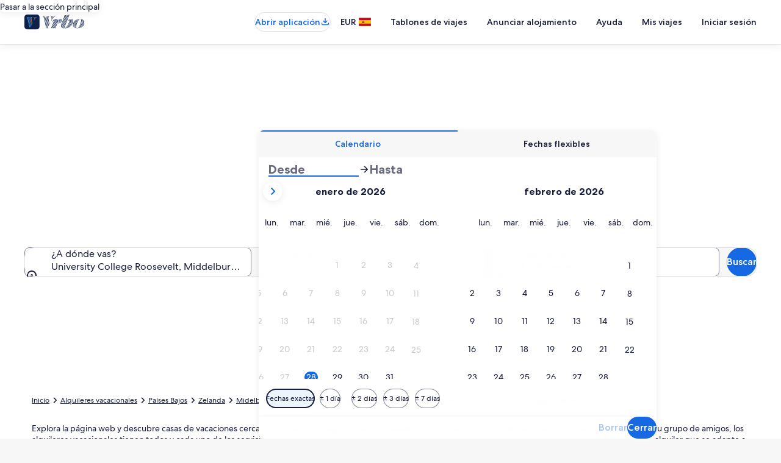

--- FILE ---
content_type: image/svg+xml
request_url: https://forever.travel-assets.com/flex/flexmanager/images/2022/04/06/VRBO-money-mark.svg
body_size: 438
content:
<svg class="size" version="1.1" viewBox="0 0 37 37" xmlns="http://www.w3.org/2000/svg"><g fill="none" fill-rule="evenodd" stroke-width="1"><g transform="translate(-1026 -562)"><g transform="translate(0 520)"><g transform="translate(1024 40)"><polygon points="0.14062 40.714 40.141 40.714 40.141 0.71394 0.14062 0.71394" opacity=".8"></polygon><path d="m21.274 33.662c-1.893 5.629-16.509 5.187-18.134 0v-7.687c6.234 3.812 12.875 2.683 18.134 0v7.687z" fill="#CCE1F8"></path><path d="m12.207 28.659c5.008 0 9.067-2.03 9.067-4.533 0-2.504-4.059-4.534-9.067-4.534-5.007 0-9.066 2.03-9.066 4.534 0 2.503 4.059 4.533 9.066 4.533z" stroke="#364353" stroke-linecap="round" stroke-linejoin="round" stroke-width="2"></path><path d="m3.1406 24.125v9.066c0 2.504 4.059 4.534 9.066 4.534 5.008 0 9.068-2.03 9.068-4.534v-9.066" stroke="#364353" stroke-linecap="round" stroke-linejoin="round" stroke-width="2"></path><path d="m21.274 28.659c0 2.504-4.06 4.533-9.067 4.533-5.008 0-9.067-2.029-9.067-4.533" stroke="#364353" stroke-linecap="round" stroke-linejoin="round" stroke-width="2"></path><path d="m25.808 26.392h9.066c1.252 0 2.267-1.016 2.267-2.267v-18.133c0-1.252-1.015-2.267-2.267-2.267h-29.466c-1.252 0-2.267 1.015-2.267 2.267v11.343" stroke="#364353" stroke-linecap="round" stroke-linejoin="round" stroke-width="2"></path><path d="m15.607 15.058c0-2.088 1.427-3.906 3.455-4.402 2.028-0.497 4.134 0.457 5.099 2.308 0.965 1.853 0.54 4.124-1.031 5.502" stroke="#364353" stroke-linecap="round" stroke-linejoin="round" stroke-width="2"></path><path d="m8.8076 8.8245c0.312 0 0.566 0.254 0.566 0.567s-0.254 0.567-0.566 0.567c-0.313 0-0.567-0.254-0.567-0.567s0.254-0.567 0.567-0.567" stroke="#364353" stroke-linecap="round" stroke-linejoin="round" stroke-width="2"></path><path d="m31.474 20.159c0.313 0 0.567 0.254 0.567 0.566 0 0.313-0.254 0.567-0.567 0.567-0.312 0-0.566-0.254-0.566-0.567 0-0.312 0.254-0.566 0.566-0.566" stroke="#364353" stroke-linecap="round" stroke-linejoin="round" stroke-width="2"></path></g></g></g></g></svg>

--- FILE ---
content_type: application/javascript
request_url: https://c.travel-assets.com/blossom-flex-ui/egds.14e702b3c3ce4db6874d.js
body_size: 203593
content:
/*@license For license information please refer to egds.licenses.txt*/
(self.__LOADABLE_LOADED_CHUNKS__=self.__LOADABLE_LOADED_CHUNKS__||[]).push([[66576],{29035:function(e,t){Object.defineProperty(t,"__esModule",{value:!0}),t.PlatformFormatters=void 0,function(e){e.WEB="web",e.EMAIL="email"}(t.PlatformFormatters||(t.PlatformFormatters={}))},97609:function(e,t,n){var i=this&&this.__createBinding||(Object.create?function(e,t,n,i){void 0===i&&(i=n),Object.defineProperty(e,i,{enumerable:!0,get:function(){return t[n]}})}:function(e,t,n,i){void 0===i&&(i=n),e[i]=t[n]}),a=this&&this.__exportStar||function(e,t){for(var n in e)"default"===n||Object.prototype.hasOwnProperty.call(t,n)||i(t,e,n)};Object.defineProperty(t,"__esModule",{value:!0}),a(n(29035),t),a(n(76952),t),a(n(2156),t),a(n(89748),t),a(n(37348),t),a(n(21949),t)},76952:function(e,t){Object.defineProperty(t,"__esModule",{value:!0}),t.Theme=t.TypographyTheme=t.SpacingTheme=t.ColorTheme=void 0,function(e){e["ai-local-1"]="ai_local_1",e["bright-1"]="bright_1",e["dark-1"]="dark_1",e["dark-2"]="dark_2",e["global-loyalty-extra-high-bright"]="global_loyalty_extra_high_bright",e["global-loyalty-extra-high"]="global_loyalty_extra_high",e["global-loyalty-high-bright"]="global_loyalty_high_bright",e["global-loyalty-high"]="global_loyalty_high",e["global-loyalty-low-bright"]="global_loyalty_low_bright",e["global-loyalty-low"]="global_loyalty_low",e["global-loyalty-mid-bright"]="global_loyalty_mid_bright",e["global-loyalty-mid"]="global_loyalty_mid",e["global-loyalty-standard"]="global_loyalty_standard",e["light-1"]="light_1",e["marketing-1"]="marketing_1",e["marketing-2"]="marketing_2",e["marketing-3"]="marketing_3",e.none="none",e.romie="romie",e.standard="standard"}(t.ColorTheme||(t.ColorTheme={})),function(e){e.standard="standard"}(t.SpacingTheme||(t.SpacingTheme={})),function(e){e.standard="standard"}(t.TypographyTheme||(t.TypographyTheme={})),function(e){e["ai-local-1"]="ai_local_1",e["bright-1"]="bright_1",e["dark-1"]="dark_1",e["dark-2"]="dark_2",e["global-loyalty-extra-high-bright"]="global_loyalty_extra_high_bright",e["global-loyalty-extra-high"]="global_loyalty_extra_high",e["global-loyalty-high-bright"]="global_loyalty_high_bright",e["global-loyalty-high"]="global_loyalty_high",e["global-loyalty-low-bright"]="global_loyalty_low_bright",e["global-loyalty-low"]="global_loyalty_low",e["global-loyalty-mid-bright"]="global_loyalty_mid_bright",e["global-loyalty-mid"]="global_loyalty_mid",e["global-loyalty-standard"]="global_loyalty_standard",e["light-1"]="light_1",e["marketing-1"]="marketing_1",e["marketing-2"]="marketing_2",e["marketing-3"]="marketing_3",e.none="none",e.romie="romie",e.standard="standard"}(t.Theme||(t.Theme={}))},2156:function(e,t){Object.defineProperty(t,"__esModule",{value:!0})},89748:function(e,t){Object.defineProperty(t,"__esModule",{value:!0}),t.TypeWeight=t.TypeDecoration=t.MotionEasing=void 0,function(e){e.EASE_IN_OUT="easeInOut",e.EASE_OUT="easeOut",e.EASE_IN="easeIn",e.EASE="ease",e.LINEAR="linear"}(t.MotionEasing||(t.MotionEasing={})),function(e){e.UNDERLINE="underline",e.LINE_THROUGH="line-through",e.NONE="none"}(t.TypeDecoration||(t.TypeDecoration={})),function(e){e.light="light",e.regular="regular",e.medium="medium",e.bold="bold"}(t.TypeWeight||(t.TypeWeight={}))},37348:function(e,t){Object.defineProperty(t,"__esModule",{value:!0}),t.VariationType=t.Level=t.TokenType=void 0,function(e){e.BREAKPOINT="breakpoint",e.CHARACTER="character",e.COLOR="color",e.CORNER_RADIUS="corner-radius",e.CUSTOM_FONT="custom-font",e.DURATION="duration",e.ENABLED="enabled",e.ELEVATION="elevation",e.FONT_FAMILY_STACK="font-family-stack",e.FONT_NAME="font-name",e.FONT_UNICODE_RANGE="font-unicode-range",e.GRADIENT="gradient",e.ICON="icon",e.ILLUSTRATION="illustration",e.LENGTH="length",e.MARK="mark",e.MISSING="missing",e.MOTION_EASING="motion-easing",e.OPACITY="opacity",e.PLACEHOLDER="placeholder",e.SHADOW="shadow",e.SIZING="sizing",e.SPACING="spacing",e.TEXT_SHADOW="text-shadow",e.TYPE="type",e.TYPE_FACE="type-face",e.TYPE_CASE="type-case",e.TYPE_SIZE="type-size",e.TYPE_LEADING="type-leading",e.TYPE_TRACKING="type-tracking",e.TYPE_WEIGHT="type-weight",e.TYPE_DECORATION="type-decoration",e.URL="url",e.MISSING_URL="missing-url",e.WOFF_URL="woff-url"}(t.TokenType||(t.TokenType={})),function(e){e.FOUNDATION="foundation",e.SEMANTIC="semantic",e.FEATURE="feature",e.THEME="theme"}(t.Level||(t.Level={})),function(e){e.DARK="dark",e.RTL="rtl"}(t.VariationType||(t.VariationType={}))},21949:function(e,t){Object.defineProperty(t,"__esModule",{value:!0}),t.validProperties=void 0,t.validProperties=["background_color","border_color","border_width","case","character","corner_radius","custom_enabled","duration","easing","elevation","family_name","family_stack","fill","fill_color","font","font_leading","font_tracking","font_line_height","font_name","font_size","font_weight","gradient","line_height","offset_bottom","offset_leading","offset_left","offset_right","offset_top","offset_trailing","opacity","shadow","sizing_height","sizing_width","sizing","spacing_between","spacing_inner_bottom","spacing_inner_horiz","spacing_inner_leading","spacing_inner_left","spacing_inner_right","spacing_inner_top","spacing_inner_trailing","spacing_inner_vert","spacing_inner","spacing_outer_bottom","spacing_outer_horiz","spacing_outer_leading","spacing_outer_left","spacing_outer_right","spacing_outer_top","spacing_outer_trailing","spacing_outer_vert","spacing_outer","text_color","text_decoration","text_shadow","underline_color","unicode_range","url","variant","woff","woff2","woff_with_url","woff2_with_url"]},98116:function(e,t,n){n.d(t,{Z:function(){return c}});var i=n(74848),a=n(47848),s=n(39366),r=n(26133),o=n.n(r);const l=s.classNames.bind(o()),c=({children:e,underlineHeadingOnCardHover:t=!1,underlineHeadingOnHeaderHover:n=!1,addBorderOnHover:s=!1,removeRoundedCorner:r=!1,className:o,...c})=>{const d=l({"add-border-on-hover":s,"uitk-card-unset-roundcorner-all":r,"underline-heading-on-card-hover":t,"underline-heading-on-header-hover":n},o);return(0,i.jsx)(a.g,{className:`landing-card ${d}`,...c,children:e})};c.displayName="LandingCard"},78531:function(e,t,n){n.d(t,{G:function(){return p},N:function(){return y}});var i=n(74848),a=n(96540),s=n(39366);const r=(e,t)=>({barClass:`${e}-${t}--bars`,barLabelClass:`${e}-${t}--bar-label`,horizontalGridLine:"horizontal-grid-line",horizontalLineClass:`${t}--horizontal-line`,hoveredClass:"hovered",invisibleClass:"is-invisible",maxLabelClass:`${e}-${t}--max-label`,minLabelClass:`${e}-${t}--min-label`,selectedClass:"selected",highlightedClass:"highlighted",tapTargetClass:"tap-target",targetClass:`${e}-${t}--target`,verticalGridLineBottom:"vertical-grid-line-bottom",verticalGridLineTop:"vertical-grid-line-top",verticalLineClass:`${e}-${t}--vertical-line`,visuallyHiddenClass:"is-visually-hidden",yAxisGMediumClass:`${e}-${t}--y-axis-g-medium`}),o=(e,t,n,i,a,s)=>(o,l)=>{i(l.columnName);const c=r(e,t),d=n.indexOf(l),u=document.querySelectorAll(`.${c.barClass}`),h=document.querySelectorAll(`.${c.targetClass}`),m=document.querySelectorAll(`.${c.verticalLineClass}`);u.forEach((e=>{e.classList.remove(c.selectedClass),e.setAttribute("aria-pressed","false")})),h.forEach((e=>{e.classList.remove(c.selectedClass)})),m.forEach((e=>{e.classList.remove(c.selectedClass)}));const g=document.querySelector(`#${c.barClass}-${d}`),f=document.querySelector(`#${c.maxLabelClass}-${d}`),b=document.querySelector(`#${c.targetClass}-${d}`),y=document.querySelector(`#${c.verticalLineClass}-top-${d}`),v=document.querySelector(`#${c.verticalLineClass}-bottom-${d}`);if(g?.classList.add(c.selectedClass),g?.setAttribute("aria-pressed","true"),f?.classList.add(c.selectedClass),b?.classList.add(c.selectedClass),y?.classList.add(c.selectedClass),v?.classList.add(c.selectedClass),a===p.BASELINE_GRAPH_VIEW){const e=n.findIndex((e=>e.columnName===s)),t=document.querySelector(`#${c.barClass}-${e}`);n[d].columnName===s?t?.classList.add(c.highlightedClass):(t?.classList.remove(c.highlightedClass),g?.classList.add(c.selectedClass))}else{document.querySelectorAll(`.${c.barLabelClass}`).forEach((e=>{e.classList.remove(c.selectedClass),e.classList.add(c.invisibleClass)}));const e=document.querySelector(`#${c.minLabelClass}-${d}`);e?.classList.add(c.selectedClass),f?.classList.add(c.selectedClass),e?.classList.remove(c.invisibleClass),f?.classList.remove(c.invisibleClass)}},l=(e,t,n,i)=>(a,s)=>{const o=r(e,t),l=n.indexOf(s),c=document.querySelector(`#${o.barClass}-${l}`),d=document.querySelector(`#${o.maxLabelClass}-${l}`),u=document.querySelector(`#${o.targetClass}-${l}`);if(c?.classList.contains(o.selectedClass)||c?.classList.add(o.hoveredClass),i!==p.BASELINE_GRAPH_VIEW){const e=document.querySelector(`#${o.minLabelClass}-${l}`);e?.classList.contains(o.selectedClass)||e?.classList.remove(o.invisibleClass)}d?.classList.contains(o.selectedClass)||d?.classList.remove(o.invisibleClass),u?.classList.contains(o.selectedClass)||u?.classList.add(o.hoveredClass)},c=(e,t,n,i)=>(a,s)=>{const o=r(e,t),l=n.indexOf(s),c=document.querySelectorAll(`.${o.barClass}`),d=document.querySelectorAll(`.${o.targetClass}`);if(c.forEach((e=>{e.classList.remove(o.hoveredClass)})),d.forEach((e=>{e.classList.remove(o.hoveredClass)})),i!==p.BASELINE_GRAPH_VIEW){const e=document.querySelector(`#${o.minLabelClass}-${l}`),t=document.querySelector(`#${o.maxLabelClass}-${l}`);e?.classList.contains(o.selectedClass)||e?.classList.add(o.invisibleClass),t?.classList.contains(o.selectedClass)||t?.classList.add(o.invisibleClass)}},d=(e,t,n,i,a,s)=>{if(!e)return;const r=`line.${t.horizontalGridLine}`;e.selectAll(r).data(n.ticks(i)).enter().append("line").attr("class",t.horizontalLineClass).attr("x1",s??0).attr("y1",(e=>n(e))).attr("x2",a).attr("y2",(e=>n(e)))},u=(e,t,n,i,a,s,r,o,l,c,d)=>{if(!e)return;const u=(i,l,c,u,h,m)=>{let g=e.selectAll(i).data(t).enter();d===p.BASELINE_GRAPH_VIEW&&"top"===l&&(g=g.filter((e=>a(e.max)-20>=a(s)))),g.append("line").attr("id",(e=>`${n.verticalLineClass}-${l}-${t.indexOf(e)}`)).attr("class",(e=>r===e.columnName?o(`${n.verticalLineClass}`,n.selectedClass):`${n.verticalLineClass}`)).attr("x1",c).attr("y1",u).attr("x2",h).attr("y2",m)};u(`line.${n.verticalGridLineTop}`,"top",(e=>(i(e.columnName)??0)+i.bandwidth()/l),(e=>d===p.BASELINE_GRAPH_VIEW?a(s):20),(e=>(i(e.columnName)??0)+i.bandwidth()/l),(e=>a(e.max)-20)),d!==p.BASELINE_GRAPH_VIEW&&u(`line.${n.verticalGridLineBottom}`,"bottom",(e=>(i(e.columnName)??0)+i.bandwidth()/l),(e=>a(e.min)+20),(e=>(i(e.columnName)??0)+i.bandwidth()/l),(()=>c))},h=(e,t,n,i,a,s,d,u,h,m,g,f)=>{const b=r(n,i),y=`.${b.targetClass}`;e.selectAll(y).data(a).enter().append("rect").attr("id",(e=>`${b.targetClass}-${a.indexOf(e)}`)).attr("class",(e=>f===p.BASELINE_GRAPH_VIEW&&d===g&&d===e.columnName?s(`${b.targetClass}`,b.highlightedClass):d===e.columnName?s(`${b.targetClass}`,b.selectedClass):`${b.targetClass}`)).attr("x",t).attr("height",u).attr("width",m).attr("aria-hidden","true").on("click",o(n,i,a,h,f,g)).on("mouseover",l(n,i,a,f)).on("mouseleave",c(n,i,a,f))},m=(e,t,n,i,a,s,d,u,h,m,g,f,b)=>{const y=r(i,a),v=e.selectAll(".tap-target").data(t).enter().append(m?"path":"rect").attr("id",(e=>`${y.barClass}-${t.indexOf(e)}`)).attr("class",(e=>d===e.columnName?b===p.BASELINE_GRAPH_VIEW&&d===f?s(y.barClass,y.highlightedClass):s(y.barClass,y.selectedClass):y.barClass)).attr("tabindex","0").attr("aria-label",(e=>e.accessibility??e.columnName)).attr("aria-pressed",(e=>e.columnName===d)).attr("role","button").on("click",o(i,a,t,u,b,f)).on("keyup",((e,t,n,i)=>a=>{if("Enter"===a.key){a.stopPropagation();const s=document.activeElement,r=parseInt(s.id.match(/-(\d+)$/)?.[1]??"-1",10);if(r<0)return;const l=n[r];o(e,t,n,i).call(s,a,l)}})(i,a,t,u)).on("mouseover",l(i,a,t,b)).on("mouseleave",c(i,a,t,b));m?v.attr("d",(e=>{const t=h(e),i=g(e.max),a=n,s=g(0)-g(e.max);return`M${t},${i+s} \n                L${t+a},${i+s} \n                L${t+a},${i+10} \n                Q${t+a},${i} ${t+a-10},${i} \n                L${t+10},${i} \n                Q${t},${i} ${t},${i+10} \n                Z`})):v.attr("height",(e=>g(e.min)-g(e.max))).attr("width",n).attr("rx",10).attr("x",h).attr("y",(e=>g(e.max)))};var p,g=n(29374),f=n.n(g);!function(e){e.RANGE_VIEW="chart-bar-with-range",e.BASELINE_GRAPH_VIEW="chart-bar-graph"}(p||(p={}));const b=s.classNames.bind(f()),y=({accessibility:e,customMin:t,data:s,formatter:o,initiallySelectedBar:l,highlightedBar:c,isMobile:g=!1,onChange:f,customHeight:y,customWidth:v,view:x,isScrollable:S})=>{const k=x??p.RANGE_VIEW,O=a.useRef(`${k}-${Math.random().toString(36).substring(2)+Date.now().toString(36)}`).current,j=e?{role:"img","aria-label":e}:void 0,C=a.useRef(!0),w=a.useRef(null),E=v||975,[N,T]=a.useState(l??""),D=s.findIndex((e=>e.columnName===N)),I=r(O,k);a.useEffect((()=>{l&&T(l)}),[l]),a.useEffect((()=>{C.current?C.current=!1:D>-1&&f?.(D)}),[f,D]),a.useEffect((()=>{Promise.all([n.e(50160),n.e(63693)]).then(n.bind(n,24328)).then((e=>{const{customFormat:n,format:i}=((e,t)=>{const n=e.formatLocale(t?.locale??{decimal:".",thousands:",",grouping:[3],currency:["$",""]});return{customFormat:e=>{let n=e;return t?.customStringBefore&&(n=`${t.customStringBefore}${e}`),t?.customStringAfter&&(n+=t.customStringAfter),n},format:e=>t?.locale?n.format(t.specifier)(e):e}})(e,o),a=751,l=y||296,f={top:15,bottom:25,left:50},v=e.select(`#${O}`);v.selectAll("*").remove();const S=v.append("svg").attr("class",`y-axis-${k}-svg-small`).attr("height",l).attr("aria-hidden","true"),C=v.append("div").attr("id",`${k}-scrollable-container`),E=x===p.BASELINE_GRAPH_VIEW?0:e.min(s,(e=>e.min)),D=e.max(s,(e=>e.max)),I=e.tickStep(E,D,4),L=Math.ceil(D/I)*I,R=e.scaleLinear().domain([t??E,D+I]).range([l-f.bottom,f.top]);(({chartId:e,customFormat:t,d3:n,format:i,yAxisSvgSmall:a,yScale:s,yScaleTickCount:r})=>{a.append("g").attr("id","y-axis-g-small").attr("class","y-axis-chart-bar-with-range").call(n.axisLeft(s).ticks(r).tickSize(0).tickFormat((e=>`${t(i(e))}`))).call((e=>e.select(".domain").remove()));const o=document.querySelector(`#${e} #y-axis-g-small`),l=o?.getBBox().width??30;o?.setAttribute("transform",`translate(${l},0)`),a.attr("width",l)})({chartId:O,customFormat:n,d3:e,format:i,yAxisSvgSmall:S,yScale:R,yScaleTickCount:4});const P=C.append("svg").attr("height",l).attr("width",a),A=e.select(w.current);A.selectAll("*").remove(),P.attr("viewBox",`0 0 751 ${l}`).attr("class",`${k}--chart`),A.attr("viewBox",`0 0 751 ${l}`).attr("class",`${k}--chart`),j&&Object.entries(j).forEach((([e,t])=>{P.attr(e,t),A.attr(e,t)}));const M=(({chartId:e,d3:t,svgMedium:n,yAxisGMediumPaddingLeft:i,yScale:a,yScaleTickCount:s,customFormat:r,format:o})=>{const l=t.axisLeft(a).ticks(s).tickFormat((e=>`${r(o(e))}`));n.append("g").attr("id",`y-axis-g-medium-${e}`).attr("class","y-axis-chart-bar-with-range").attr("aria-hidden","true").call(l.tickSize(0)).call((e=>e.select(".domain").remove()));const c=document.querySelector(`#y-axis-g-medium-${e}`),d=i+(c?.getBBox().width??0);return c?.setAttribute("transform",`translate(${d},0)`),d})({chartId:O,d3:e,yScaleTickCount:4,customFormat:n,format:i,svgMedium:A,yAxisGMediumPaddingLeft:5,yScale:R}),$=e.scaleBand().domain(s.map((e=>e.columnName))).range([M,a]).padding(g?.3:.2);(({d3:e,xScale:t,svgSmall:n,margin:i,svgMedium:a})=>{const s=e.axisTop(t);n.append("g").attr("class","x-axis-chart-bar-with-range").attr("transform",`translate(-2, ${i.top})`).attr("aria-hidden","true").call(s.tickSize(0)).call((e=>e.select(".domain").remove())),a.append("g").attr("class","x-axis-chart-bar-with-range").attr("transform",`translate(1, ${i.top})`).attr("aria-hidden","true").call(s.tickSize(0)).call((e=>e.select(".domain").remove()))})({d3:e,margin:f,svgSmall:P,svgMedium:A,xScale:$}),(({view:e,chartId:t,chartPrefix:n,data:i,isMobile:a,height:s,getClassNameList:o,marginLeft:l,selectedBar:c,svgMedium:h,svgSmall:m,width:g,xScale:f,yAxisGMediumPaddingLeft:b,yScale:y,yScaleTickCount:v,yScaleMaxRange:x})=>{const S=r(t,n),k=document.querySelector(`#y-axis-g-medium-${t}`),O=b+(k?.getBBox().width??l)+4;e===p.BASELINE_GRAPH_VIEW?(d(m,S,y,v,g),d(h,S,y,v,g,O),u(m,i,S,f,y,x,c,o,2.2,s,e),u(h,i,S,f,y,x,c,o,1.95,s,e)):a?u(m,i,S,f,y,x,c,o,2.2,s):d(h,S,y,v,g,O)})({view:x,chartId:O,chartPrefix:k,data:s,getClassNameList:b,height:l,isMobile:g,marginLeft:f.left,selectedBar:N,svgMedium:A,svgSmall:P,width:a,xScale:$,yAxisGMediumPaddingLeft:5,yScale:R,yScaleTickCount:4,yScaleMaxRange:L}),(({view:e,chartId:t,chartPrefix:n,data:i,getClassNameList:a,height:s,isMobile:r,selectedBar:o,svgSmall:l,svgMedium:c,setSelectedBar:d,xScale:u,yScale:g,highlightedBar:f})=>{const b=18,y=r?60:58,v=e=>(u(e.columnName)??0)+u.bandwidth()/4,x=e=>(u(e.columnName)??0)+u.bandwidth()/3,S=e=>v(e)-(y-b)/2,k=e=>x(e)-(y-b)/2;e===p.BASELINE_GRAPH_VIEW?(h(l,S,t,n,i,a,o,s,d,y,f,e),h(c,k,t,n,i,a,o,s,d,y,f,e),m(l,i,b,t,n,a,o,d,v,!0,g,f,e),m(c,i,b,t,n,a,o,d,x,!0,g,f,e)):(h(l,S,t,n,i,a,o,s,d,y),h(c,k,t,n,i,a,o,s,d,y),m(l,i,b,t,n,a,o,d,v,!1,g),m(c,i,b,t,n,a,o,d,x,!1,g))})({view:x,chartPrefix:k,chartId:O,data:s,getClassNameList:b,height:l,isMobile:g,selectedBar:N,setSelectedBar:T,svgSmall:P,svgMedium:A,xScale:$,yScale:R,highlightedBar:c}),(({view:e,chartPrefix:t,chartId:n,data:i,getClassNameList:a,svgSmall:s,svgMedium:o,xScale:l,yScale:c,customFormat:d,format:u,selectedBar:h})=>{const m=r(n,t);e===p.BASELINE_GRAPH_VIEW?(s.selectAll(".max-label").data(i).enter().append("text").attr("id",(e=>`${m.maxLabelClass}-${i.indexOf(e)}`)).attr("aria-hidden","true").attr("class",(e=>a(`${m.barLabelClass}`,m.selectedClass))).attr("x",(e=>(l(e.columnName)??0)+l.bandwidth()/2.2)).attr("y",(e=>c(e.max)-5)).text((e=>`${d(u(e.max))}`)),o.selectAll(".max-label").data(i).enter().append("text").attr("id",(e=>`${m.maxLabelClass}-${i.indexOf(e)}`)).attr("aria-hidden","true").attr("class",(e=>a(`${m.barLabelClass}`,m.selectedClass))).attr("x",(e=>(l(e.columnName)??0)+l.bandwidth()/1.95)).attr("y",(e=>c(e.max)-5)).text((e=>`${d(u(e.max))}`))):(s.selectAll(".min-label").data(i).enter().append("text").attr("id",(e=>`${m.minLabelClass}-${i.indexOf(e)}`)).attr("aria-hidden","true").attr("class",(e=>h===e.columnName?a(m.barLabelClass,m.selectedClass):a(m.barLabelClass,m.invisibleClass))).attr("x",(e=>(l(e.columnName)??0)+l.bandwidth()/2.2)).attr("y",(e=>c(e.min)+15)).text((e=>`${d(u(e.min))}`)),o.selectAll(".min-label").data(i).enter().append("text").attr("id",(e=>`${m.minLabelClass}-${i.indexOf(e)}`)).attr("aria-hidden","true").attr("class",(e=>h===e.columnName?a(m.barLabelClass,m.selectedClass):a(m.barLabelClass,m.invisibleClass))).attr("x",(e=>(l(e.columnName)??0)+l.bandwidth()/1.95)).attr("y",(e=>c(e.min)+15)).text((e=>`${d(u(e.min))}`)),s.selectAll(".max-label").data(i).enter().append("text").attr("id",(e=>`${m.maxLabelClass}-${i.indexOf(e)}`)).attr("aria-hidden","true").attr("class",(e=>h===e.columnName?a(`${m.barLabelClass}`,m.selectedClass):a(`${m.barLabelClass}`,m.invisibleClass))).attr("x",(e=>(l(e.columnName)??0)+l.bandwidth()/2.2)).attr("y",(e=>c(e.max)-5)).text((e=>`${d(u(e.max))}`)),o.selectAll(".max-label").data(i).enter().append("text").attr("id",(e=>`${m.maxLabelClass}-${i.indexOf(e)}`)).attr("aria-hidden","true").attr("class",(e=>h===e.columnName?a(`${m.barLabelClass}`,m.selectedClass):a(`${m.barLabelClass}`,m.invisibleClass))).attr("x",(e=>(l(e.columnName)??0)+l.bandwidth()/1.95)).attr("y",(e=>c(e.max)-5)).text((e=>`${d(u(e.max))}`)))})({view:x,chartId:O,chartPrefix:k,customFormat:n,data:s,format:i,getClassNameList:b,selectedBar:N,svgSmall:P,svgMedium:A,xScale:$,yScale:R}),((e,t,n,i)=>{const a=e[0],s=r(t,n),o=document.querySelector(".y-axis-chart-bar-with-range-svg-small"),l=o?.getBoundingClientRect().width??40,c=document.querySelector(`#${s.minLabelClass}-${e.indexOf(a)}`),d=document.querySelector(`#${s.maxLabelClass}-${e.indexOf(a)}`),u=c?.getBBox().x??0,h=d?.getBBox().x??0,m=Math.min(u,h),p=document.querySelector(`#${s.targetClass}-0`),g=p?.getBBox().x??8,f=l+20-Math.min(m,g);i.style("margin-inline-start",`${Math.min(l,f)}px`)})(s,O,k,C)}))}),[s,g,e]),a.useEffect((()=>{g&&D>-1&&Promise.all([n.e(50160),n.e(63693)]).then(n.bind(n,24328)).then((e=>{const t=document.querySelector(`#${O} > #${k}-scrollable-container`),n=t?.clientWidth??0,i=e.select(`#${I.barClass}-${D}`),{width:a,x:s}=i.node().getBBox();t?.scrollTo({left:Math.max(0,s-n/2+a/2),behavior:x===p.BASELINE_GRAPH_VIEW?"instant":"smooth"})}))}),[O,s,g,D,S]);const L=S?(0,i.jsx)("div",{id:"chart-bar-with-range-scrollable-container",children:(0,i.jsx)("svg",{ref:w,width:E,...j})}):(0,i.jsx)("svg",{ref:w,...j});return(0,i.jsx)("div",{children:g?(0,i.jsx)("div",{id:O}):L})}},45390:function(e,t,n){n.d(t,{B:function(){return s}});var i=n(74848),a=n(96540);const s=({xAxisProp:e,initialIndex:t,yDataAdditionalInfoLeft:s,yDataAdditionalInfoRight:r,lineChartDataAsTextProp:o,seriesData:l,customWidth:c,customHeight:d,chartId:u,customVerticalTicks:h,customMin:m,customMax:p,onChangeXIndex:g,isMobile:f,customCircleRadius:b,customCircleRadiusOver:y,customAccessibilityRadius:v,accessibilityChartTitle:x,xAxisAccessibilityLabels:S,isMobileContainerCustomWidth:k="100vw",isMobileSvgCustomWidth:O="200vw",xTickPadding:j=30,yTickPadding:C=10,customGraphStyle:w,customYFontSize:E,customXFontSize:N,customTickTextFontSize:T,addYMinMaxLimit:D})=>{const[I,L]=a.useState(t),R="#1668e3",P="#fff",A=w??{margin:"0 -30px -30px 0",overflow:"hidden"},M=`${u}d3-circle-selected`,$=`font-weight: 700; font-size: ${N??"14px"}; color: ${R}; cursor: pointer;`,_=`font-weight: 700; font-size: ${N??"14px"}; color: #191E3B; cursor: pointer;`,B=`opacity: 1; stroke: ${R}; fill: ${P}`,F=b||6,z=y||7,G=v||44,U=(e,t,i)=>{const a=t,f=[{name:"",values:i.map(((e,t)=>({date:t,value:e}))).map((e=>({date:e.date,value:e.value})))}],b=c||800,y=d||300,v=80;Promise.all([n.e(50160),n.e(63693)]).then(n.bind(n,24328)).then((n=>{const i=n.select(e.current),[c,d]=n.extent(f[0].values,(e=>e.date)),S=n.scaleLinear().domain([c,d]).range([0,b-v]),[k,O]=n.extent(f[0].values,(e=>e.value));let w=m&&p?[m,p]:[k,O],A=n.scaleLinear().domain(w).range([y-v,0]);i.attr("viewBox",`0 0 ${b+v} ${y+v}`).append("g").attr("transform","translate(80, 80)");const U=n.axisTop(S).tickSize(0).tickSizeOuter(0).tickFormat(((e,t)=>a[t])).ticks(t.length).tickPadding(j);let H=n.axisLeft(A).tickSize(v-b).tickFormat((e=>s+e+r)).tickSizeOuter(0).ticks(h||5).tickPadding(C);const V=A.ticks();let W=0;if(D&&V?.length>=0){if(W=V.length<=2?V[0]:V[2]-V[0],W>0&&!m&&!p){w=[w[0]-W>=0?w[0]-W:0,w[1]+W]}A=n.scaleLinear().domain(w).range([y-v,0]),H=n.axisLeft(A).tickSize(v-b).tickFormat((e=>s+e+r)).tickSizeOuter(0).ticks(h||5).tickPadding(C)}i.append("g").attr("class","xaxis").attr("id",`${u}-xaxis`).attr("transform","translate(80, 80)").attr("font-weight","100").attr("font-size",N??"14px").attr("aria-labelledby",x||"accessibilityChartTitle").call(U),i.append("g").attr("class","yaxis").attr("id",`${u}-yaxis`).attr("transform","translate(80, 80)").attr("font-weight","100").attr("font-size",E??"12px").call(H).append("text").attr("y",15).attr("transform","rotate(-90)"),i.selectAll(".domain").attr("stroke-width",0);const Y=n.line().curve(n.curveMonotoneX).x((e=>S(e.date))).y((e=>A(e.value))),K=i.append("g").attr("class","lines").attr("transform","translate(80, 80)"),q=()=>{const e=n.interpolateString("0,3000","3000,3000");return t=>e(t)};K.selectAll("line-group").data(f).enter().append("g").attr("class","line-group").append("path").attr("class","line").attr("d",(e=>Y(e.values))).style("stroke",R).style("weight",3).style("fill","none").style("opacity","1").style("stroke-width",3).call((e=>{e.transition().duration(2e3).attrTween("stroke-dasharray",q)}));const X=()=>{const e=document.getElementsByClassName("d3-circle-hovered");for(const t of e)t.getAttribute("id")!==M&&setTimeout((()=>{t.setAttribute("r",`${G}`),t.setAttribute("style","opacity:0")}),0)};K.selectAll("circle-group").data(f).enter().append("g").selectAll("circle").data((e=>e.values)).enter().append("g").attr("class",`circle ${u}-circle`).attr("id",(e=>`${u}-circle-${e.date}`)).on("click",(function(e,t){let a=40;g?.(e);for(let n=0;n<l.length;n++){const e=document.getElementById(`${u}-circle-${n}`)?.firstElementChild;e?.setAttribute("style","opacity: 0"),e?.removeAttribute("id");const t=document.getElementById(`${u}-xaxis-text-${n}`);t?.setAttribute("style",_)}const s=document.getElementById(`${u}-xaxis-text-${t.date}`),r=document.getElementById(`${u}-circle-${t.date}`)?.firstElementChild;r?.setAttribute("style",B),r?.setAttribute("id",M),s?.setAttribute("style",$),i.selectAll(".tooltip-rect").remove();const c=[...o[t.date]].filter((e=>" "===e)).length,d=[...o[t.date]].filter((e=>"1"===e)).length,h=[...o[t.date]].filter((e=>"."===e)).length,m=[...o[t.date]].filter((e=>","===e)).length,p=10*([...o[t.date]].length-c-h-m-d)+5*c+5*h+5*m+8*d,f=T?T+10:24;n.select(this).append("g").attr("class","tooltip-rect").style("cursor","pointer").append("rect").attr("rx",5).attr("id",`${u}-rect-${I}`).attr("height",`${f}px`).attr("fill",R).attr("y",A(t.value)-(f+6)),n.select(this).select("g").append("text").attr("id",`${u}-tooltip-d3-${I}`).text(`${o[t.date]}`).attr("style",`fill: white; font-size: ${T??"14"}px;`).attr("y",A(t.value)-12);const b=document.getElementById(`${u}-tooltip-d3-${I}`)?.getBoundingClientRect().width;a=Math.max((b||0)+6,p),n.select(this).select("g").select(`#${u}-rect-${I}`).attr("width",a).attr("x",S(t.date)-a/2),n.select(this).select("g").select(`#${u}-tooltip-d3-${I}`).attr("x",S(t.date)).attr("text-anchor","middle")})).append("circle").attr("cx",(e=>S(e.date))).attr("cy",(e=>A(e.value))).attr("r",F).on("mouseover",(function(){X(),n.select(this).transition().duration(250).attr("r",z).attr("style",B).attr("class","d3-circle-hovered")})).on("mouseout",(function(){this.id!==M&&(n.select(this).transition().duration(250).attr("r",F).attr("style",`opacity: 0; stroke: ${R}; fill: ${P}`),X())})),i.select(`#${u}-xaxis`).on("click",(e=>{L(e.target.__data__)})),i.on("click",(e=>{const n=t.length,i=document.getElementById(`${u}-xaxis-text-0`)?.getBoundingClientRect().x||0,a=document.getElementById(`${u}-xaxis-text-1`)?.getBoundingClientRect().x||0,{clientX:s}=e,r=a-i;if(i)for(let t=0;t<n;t++){const e=document.getElementById(`${u}-xaxis-text-${t}`)?.getBoundingClientRect().x||0;s>e-r/2&&s<=e+r/2&&L(t)}}))}))};Promise.all([n.e(50160),n.e(63693)]).then(n.bind(n,24328)).then((e=>{const t=e.selectAll(`#${u}-xaxis .tick text`);e.selectAll(".yaxis .tick").attr("style",`font-weight: 300; font-size: ${E??"14px"};`),t.attr("id",((e,t)=>`${u}-xaxis-text-${t}`)).attr("style",((e,t)=>t===I?$:_));e.selectAll(".domain").attr("style",`stroke: ${P}; fill: ${P}`)}));const H=a.useRef(null);return a.useEffect((()=>{U(H,e,l),Promise.all([n.e(50160),n.e(63693)]).then(n.bind(n,24328)).then((e=>{const n=e.selectAll(`#${u}-xaxis .tick text`);e.selectAll(".yaxis .tick").attr("style",`font-weight: 300; font-size: ${E??"14px"};`),n.attr("id",((e,t)=>`${u}-xaxis-text-${t}`)).attr("style",((e,n)=>n===t?$:_));const i=document.getElementById(`${u}-circle-${t}`)?.firstElementChild;i?.setAttribute("style",B),i?.setAttribute("id",M);const a=document.getElementById(`${u}-circle-${t}`),s=new MouseEvent("click");a?.dispatchEvent(s)}))}),[H]),(0,a.useEffect)((()=>{Promise.all([n.e(50160),n.e(63693)]).then(n.bind(n,24328)).then((t=>{for(let e=0;e<l.length;e++){const t=document.getElementById(`${u}-circle-${e}`)?.firstElementChild;t?.setAttribute("style","opacity: 0"),t?.removeAttribute("id"),e!==I&&t?.setAttribute("r",`${G}`)}const n=document.getElementById(`${u}-circle-${I}`)?.firstElementChild;if(n?.setAttribute("style",B),n?.setAttribute("id",M),n?.setAttribute("r",`${F}`),0===I){const e=document.getElementById(`${u}-circle-0`)?.firstElementChild;e?.setAttribute("style",B)}t.selectAll("line").attr("style","stroke: lightgray");const i=document.getElementById(`${u}-circle-${I}`),a=new MouseEvent("click");i?.dispatchEvent(a);for(let s=0;s<e.length;s++){const t=document.getElementById(`${u}-xaxis-text-${s}`);t?.setAttribute("aria-label",S?.[s]||e[s])}}))}),[I]),(0,i.jsx)(i.Fragment,{children:f?(0,i.jsx)("div",{style:{width:k,overflowX:"scroll",overflowY:"hidden"},id:`${u}-mobile-container`,children:(0,i.jsx)("div",{style:{width:O},children:(0,i.jsx)("div",{style:A,children:(0,i.jsx)("svg",{ref:H,id:u})})})}):(0,i.jsx)("div",{style:A,children:(0,i.jsx)("svg",{ref:H,id:u})})})}},89747:function(e,t,n){n.d(t,{x:function(){return u}});var i=n(74848),a=n(39366),s=n(25859);const r=new Map([["expand","opened"],["collapse","closed"]]);var o=n(81307),l=n.n(o);const c=a.classNames.bind(l()),d=({analytics:e,expandoIcon:t,expandoDescription:n,expandoTitle:o,className:l,children:d,isVisible:u,isDisabled:h,isIndented:m=!0,onToggle:p,triggerPosition:g,...f})=>{const b=u?r.get("collapse"):r.get("expand"),y=(0,i.jsx)(s.LD,{className:c("uitk-expando-trigger-icon"+(u?" uitk-expando-trigger-icon-active":"")),"data-testid":u?"uitk-expando-button-icon-expanded":void 0,name:"expand_more"}),v=(0,i.jsxs)(i.Fragment,{children:["leading"===g&&y,t&&(0,i.jsx)(s.LD,{name:t?.name,id:t?.id,description:t.description,spotlight:t?.spotlight}),(0,i.jsx)("span",{className:c("uitk-expando-title"),children:o}),"trailing"===g&&y]});return(0,i.jsxs)("details",{open:h?!h:u,onToggle:t=>{if(t?.currentTarget?.open!==u){p?.();const t=e&&{localAnalyticsId:b,...e};t&&(0,a.analyticsTracker)(t)}},className:c("uitk-expando","uitk-expando-list-item",l,{"is-disabled":h}),...f,children:[(0,i.jsx)("summary",{className:c("uitk-expando-trigger-content"),tabIndex:h?-1:void 0,children:v}),(0,i.jsx)("div",{className:c("uitk-expando-body",{[`is-indented-${g}`]:m}),"data-testid":(x="uitk-expando-list-body",S=u,S?`${x}-expanded`:`${x}-collapsed`),children:(0,i.jsx)("div",{className:c("uitk-expando-description"),children:n??d})})]});var x,S};d.displayName="ExpandoList";const u=e=>{const{triggerPosition:t="leading",...n}=e;return(0,i.jsx)(d,{...n,triggerPosition:t})};u.displayName="EGDSExpandoListItemWithIcon"},36152:function(e,t,n){n.d(t,{e:function(){return l}});var i=n(74848),a=n(39366),s=n(81307),r=n.n(s);const o=a.classNames.bind(r()),l=({children:e,className:t,...n})=>{const a=o("uitk-expando-list",t);return(0,i.jsx)("div",{className:"acquisition-marketing-growth-landing-expando-list",children:(0,i.jsx)("section",{className:a,...n,children:e})})};l.displayName="EGDSExpandoListWithIcon"},6556:function(e,t,n){n.d(t,{k:function(){return h}});var i=n(74848),a=n(1192),s=n(96540),r=n(85911),o=n(53735),l=n(28667),c=n(65113);const d=({isExpanded:e,expandLabel:t,expandA11yLabel:n,collapseLabel:a,collapseA11yLabel:s,l10n:r,onClick:o,peekControlRef:l})=>{const d=e?a||r.formatText("expando.collapseLabel"):t||r.formatText("expando.expandLabel"),u=e?s||r.formatText("expando.collapseLabel"):n||r.formatText("expando.expandLabel");return(0,i.jsx)(c.i,{"aria-expanded":e,domRef:l,children:(0,i.jsx)("button",{type:"button",onClick:o,"aria-label":u,children:d})})},u=e=>{const{isExpanded:t=!1,expandLabel:n,expandA11yLabel:a,collapseLabel:c,collapseA11yLabel:u,l10n:h,onClick:m,overflow:p="truncate",peekControlRef:g,withQuotes:f=!0,text:b,subText:y}=e,v=s.useRef(null),[x,S]=s.useState(!1);s.useLayoutEffect((()=>{const e=v.current?.parentElement;if(!e)return;const t=()=>{const t=e.scrollHeight>e.clientHeight;S(t)};if(t(),"undefined"!=typeof ResizeObserver){const n=new ResizeObserver(t);return n.observe(e),()=>n.disconnect()}}),[b,t,p]);const k=t?"wrap":p;return(0,i.jsxs)(o.X,{direction:"column",space:"one",children:[(0,i.jsxs)(o.X,{children:[(0,i.jsx)(r.D,{overflow:k,children:(0,i.jsx)("span",{ref:v,children:f?(0,i.jsxs)(i.Fragment,{children:[h.formatText("quote.symbol.open"),b,h.formatText("quote.symbol.close")]}):b})}),f&&x&&(0,i.jsx)(l.C,{alignSelf:"end",children:(0,i.jsx)(r.D,{children:h.formatText("quote.symbol.close")})})]}),!x&&y&&(0,i.jsx)(r.D,{children:y}),(x||t)&&(0,i.jsx)(l.C,{children:(0,i.jsx)(d,{isExpanded:t,expandLabel:n,expandA11yLabel:a,collapseLabel:c,collapseA11yLabel:u,l10n:h,onClick:m,peekControlRef:g})})]})},h=e=>{const t=(0,a.useLocalization)();return(0,i.jsx)(u,{l10n:t,...e})}},96056:function(e,t,n){n.d(t,{g:function(){return h}});var i=n(74848),a=n(53735),s=n(28667),r=n(85911),o=n(39366),l=n(32451),c=n.n(l),d=n(14017);const u=o.classNames.bind(c()),h=e=>{const{children:t,selected:n,accessibility:o,borderRadiusAll:l=!0,borderRadiusTop:c,customThemeName:h}=e;let m=l?"grid-item-component-react-border-radius-all":"";const p=h===d.D8.NARROW_PRIMARY_GRID_ITEM_THEME;c&&(m="grid-item-component-react-border-radius-top");const g=p?d.YE:d.vz;return(0,i.jsxs)(a.X,{direction:"column",justifyContent:"center",alignContent:"center",blockSize:"full_size",className:u("grid-item-component-react",n&&"grid-item-component-react-selected",m,h),children:[(0,i.jsx)("div",{children:(0,i.jsx)(s.C,{alignSelf:"center",children:(0,i.jsx)(a.X,{wrap:"nowrap",children:(0,i.jsx)(s.C,{grow:1,alignSelf:"center",style:{color:n&&!p?d.og:g},children:(0,i.jsx)(r.D,{align:"center",children:t})})})})}),o&&(0,i.jsx)(r.D,{className:"is-visually-hidden",children:o})]})}},29872:function(e,t,n){n.d(t,{v:function(){return c}});var i=n(74848),a=n(39366),s=n(8983),r=n(70679),o=n.n(r);const l=a.classNames.bind(o()),c=e=>{const{onClick:t,index:n,selected:a=!1,label:r,style:o,isInteractive:c=!0}=e;return(0,i.jsx)(s.w,{onClick:()=>c&&t?t(n):{},className:l("layout-grid-column-heading"+(c&&a?"-selected":""),c&&!a?"layout-grid-column-heading-interactive":""),style:o,children:(0,i.jsx)("span",{className:l("layout-grid-column-heading-text"+(c&&a?"-selected":"")),children:r})})}},48742:function(e,t,n){n.d(t,{dB:function(){return f},Jw:function(){return p},hW:function(){return g}});var i=n(74848),a=n(60151),s=n(25859),r=n(8983),o=n(23211),l=n(85911),c=n(39366);const d=(e,t,n)=>{if(!e||!t||!n)return"40%";const i=(t+n)/2;return e<t?"-30%":e>n?"110%":e===t?"0%":e===n?"80%":e===i?"40%":e<i?"20%":e>i?"60%":"40%"};var u=n(36608),h=n.n(u);const m=c.classNames.bind(h());var p,g;!function(e){e.EMPHASIS="emphasis"}(p||(p={})),function(e){e.NEGATIVE="negative",e.NEUTRAL="neutral",e.POSITIVE="positive",e.VERY_POSITIVE="very-positive"}(g||(g={}));const f=({accessibility:e,className:t,milestones:n,segments:c})=>{const u="range-indicator",h=c.map((({style:e})=>e===p.EMPHASIS?4:2)),g=h.reduce(((e,t)=>e+t),0);return(0,i.jsxs)("figure",{"aria-label":e,className:m(u,t),role:"figure",children:[e&&(0,i.jsx)("figcaption",{className:"is-visually-hidden",children:e}),(0,i.jsxs)(r.w,{className:m(`${u}-grid`),columns:g,children:[c.map((({pins:e,theme:t},n)=>(0,i.jsx)(o.T,{colSpan:h[n],children:(0,i.jsx)("div",{className:m(`${u}-segment`,`${u}-segment__${t}`),children:e&&e.map((({percentage:e,badge:t,value:n,min:r,max:o},l)=>(0,i.jsxs)("div",{className:m(`${u}-indicator`),style:{insetInlineStart:`calc(${e}% - var(--sizing__6x))`,left:d(n,r,o)},children:[(0,i.jsx)(a.p,{...t,size:"large",theme:a._.VIP}),(0,i.jsx)(s.LD,{className:m(`${u}-dot`),name:"circle_filled",size:s.So.EXTRA_SMALL})]},l)))})},n))),n.slice(0,h.length-1).map((({text:e,...t},n)=>{const a=h.slice(0,n+1).reduce(((e,t)=>e+t),0);return(0,i.jsx)(o.T,{colStart:a,colEnd:a+2,children:(0,i.jsx)(l.D,{...t,align:"center",children:e})},n)}))]})]})};f.displayName="RangeIndicator"},40188:function(e,t,n){n.d(t,{W:function(){return c}});var i=n(74848),a=n(96540),s=n(39366),r=n(22923),o=n.n(r);const l=s.classNames.bind(o());class c extends a.Component{static displayName="EGDSTabWithIcon";parentDiv=a.createRef();render(){const{selected:e}=this.props,t=l("tabs-with-icon-pane",{active:e}),{name:n,children:a,id:s}=this.props;return(0,i.jsx)("div",{ref:this.parentDiv,role:"tabpanel",className:t,id:s,children:a},n)}}},31707:function(e,t,n){n.d(t,{Dp:function(){return x},w6:function(){return v},E7:function(){return b},Nt:function(){return y},N8:function(){return f}});var i=n(74848),a=n(96540),s=n(73700),r=n(39366),o=n(40188),l=n(25859),c=n(22923),d=n.n(c);const u=r.classNames.bind(d());class h extends a.Component{static displayName="EGDSTabWithIconAnchor";selectedLiRef;constructor(e){super(e),this.selectedLiRef=a.createRef(),this.preventClickEvent=this.preventClickEvent.bind(this),this.handleOnClick=this.handleOnClick.bind(this),this.handleFocus=this.handleFocus.bind(this),this.handleBlur=this.handleBlur.bind(this)}handleOnClick(e){const{disabled:t,handleClick:n,index:i,targetRef:a}=this.props;if(this.preventClickEvent(e),t)return!1;"function"==typeof n&&n(i,e,a)}handleFocus(e){const{handleFocus:t}=this.props;"function"==typeof t&&t(e)}handleBlur(e){const{handleBlur:t}=this.props;"function"==typeof t&&t(e)}preventClickEvent(e){const{externalLinks:t}=this.props;t||e.preventDefault()}render(){const{className:e,disabled:t,name:n,targetURI:a,panelId:s,navigationType:r,selected:o,tabLinkAttr:c,iconDetails:d,index:h,alignIcon:m}=this.props,p=u("tab-with-icon",e,{active:o}),g=u("tab-with-icon-anchor",{"tab-with-icon-anchor-selected":o,"tab-with-icon-anchor-disabled":t,"tab-with-icon-anchor-left-align-icon":m===v.LEFT}),f=r===y.JUMPLINK;return(0,i.jsx)("li",{"data-stid":o?"tab-with-icon-active":null,role:f?"listitem":"presentation",className:p,onClick:this.preventClickEvent,ref:o?this.selectedLiRef:"",children:(0,i.jsxs)("a",{href:a,className:g,...!f&&{"aria-controls":s},...f?{"aria-current":o}:{"aria-selected":o},...c,role:f?"link":"tab","data-toggle":"tab",onClick:this.handleOnClick,onFocus:this.handleFocus,onBlur:this.handleBlur,draggable:!1,children:[d&&d?.name&&(0,i.jsx)(l.LD,{name:d.name,size:d?.size,theme:d?.theme,title:d?.title,id:h.toString()}),(0,i.jsx)("span",{className:u("tab-with-icon-text"),children:n})]})})}}const m=r.classNames.bind(d()),p=e=>{const{style:t}=e;return(0,i.jsx)("li",{"aria-hidden":"true",className:m("tab-with-icon-highlighter"),style:t})};p.displayName="EGDSTabWithIconHighlighter";const g=r.classNames.bind(d());var f,b,y,v;!function(e){e.EQUAL_WIDTH="equal-width",e.NATURAL="natural"}(f||(f={})),function(e){e.PRIMARY="background-primary",e.SECONDARY="background-secondary"}(b||(b={})),function(e){e.DEFAULT="default",e.JUMPLINK="jumplink"}(y||(y={})),function(e){e.LEFT="left",e.TOP="top"}(v||(v={}));class x extends a.Component{static displayName="EGDSTabsWithIcon";static defaultProps={backgroundColor:b.PRIMARY,centerAlign:!1,navigationType:y.DEFAULT,tabsType:f.EQUAL_WIDTH,withBorder:!0,alignIcon:v.TOP};constructor(e){super(e),this.state={isTransitioning:!1,mounted:!1},this.tabsRef=a.createRef(),this.handleClick=this.handleClick.bind(this),this.centerTab=this.centerTab.bind(this),this.handleFocus=this.handleFocus.bind(this),this.handleBlur=this.handleBlur.bind(this),this.onKeyUp=this.onKeyUp.bind(this),this.onKeyDown=this.onKeyDown.bind(this),this.setSelectedElementOffset=this.setSelectedElementOffset.bind(this),this.setSelectedTab=this.setSelectedTab.bind(this),this.observeTabs=this.observeTabs.bind(this),this.unobserveTabs=this.unobserveTabs.bind(this),this.updateHighlighter=(0,s.n)(this.throttleDelay,this.updateHighlighter.bind(this)),this.tabSelected=this.tabSelected.bind(this),this.mouseDown=this.mouseDown.bind(this),this.mouseMove=this.mouseMove.bind(this),this.mouseUp=this.mouseUp.bind(this)}componentDidMount(){const{navigationType:e}=this.props;if(this.tabsRef&&this.updateHighlighter(),window.addEventListener("resize",this.updateHighlighter),this.idsCollection.length>0&&e===y.JUMPLINK){const e=this.tabsRef.current?this.tabsRef?.current?.offsetHeight:48,t=.03*(window.innerHeight-e),n={rootMargin:`-${e}px 0px -${window.innerHeight-(e+t)}px`,threshold:0};this.intersectionObserver=new IntersectionObserver(this.setSelectedTab,n),this.observeTabs()}this.setState({mounted:!0})}componentDidUpdate(e){const{selectedTab:t}=this.props;t!==e.selectedTab&&this.updateHighlighter()}componentWillUnmount(){window.removeEventListener("resize",this.updateHighlighter),this.transitionTimeout&&(clearTimeout(this.transitionTimeout),this.transitionTimeout=null),this.listenersAdded&&(document.body.removeEventListener("keyup",this.onKeyUp),document.body.removeEventListener("keydown",this.onKeyDown),this.listenersAdded=!1)}handleBlur(){this.listenersAdded&&(document.body.removeEventListener("keyup",this.onKeyUp),document.body.removeEventListener("keydown",this.onKeyDown),this.listenersAdded=!1)}handleFocus(e){this.listenersAdded||(document.body.addEventListener("keyup",this.onKeyUp),document.body.addEventListener("keydown",this.onKeyDown),this.listenersAdded=!0),this.centerTab(e)}handleClick(e,t,n){if(this.scrollMouse.drag)return void t.preventDefault();const{navigationType:i,onTabClickCB:a}=this.props;if(this.tabSelected(e,t),"function"==typeof a&&a(e),i===y.JUMPLINK&&e>=0&&n&&n.current){const{scrollOffset:e,scrollOffsetSelf:t}=this.props,i=window.scrollY,a=n.current.getBoundingClientRect().top,s=(e||0)+(t&&this.tabsRef.current?this.tabsRef.current.getBoundingClientRect().height:0);window.scrollTo({behavior:"smooth",top:i+a-s});const r=this.findBaseChild(n.current);setTimeout((()=>{this.observeTabs(),r.focus()}),1e3)}}onKeyDown(e){const{navigationType:t}=this.props;("ArrowRight"===e.key||"ArrowLeft"===e.key||" "===e.key&&t!==y.JUMPLINK)&&e.preventDefault()}onKeyUp(e){const{navigationType:t}=this.props;if(this.tabsRef.current){const n=this.tabsRef.current.children;let i,a=0;if("ArrowRight"===e.key)a=this.selectedIndex+1,i=n[a];else if("ArrowLeft"===e.key)a=this.selectedIndex-1,i=n[a];else{if("Tab"===e.key){const e=document.activeElement;for(let t=0;t<=n.length;t++)e?.parentElement===n[t]&&(this.selectedIndex=t);return}" "===e.key&&t!==y.JUMPLINK&&this.tabSelected(this.selectedIndex,e)}i?.classList.contains("tab-with-icon")&&(this.selectedIndex=a,i.children[0].focus())}}getChildren(){const{children:e,externalLinks:t,navigationType:n,selectedTab:s,alignIcon:r}=this.props,l=`tab-${Math.random().toString(36).substr(2,9)}-`;let c=[],d=[];return this.idsCollection=[],a.Children.forEach(e,((e,a)=>{const{name:u,className:m,disabled:p,id:g,tabLinkAttr:f,targetRef:b,targetURI:v,iconDetails:x}=e.props,S=a===s,k=g||`${l}${a}`;S&&(this.selectedIndex=a),n===y.JUMPLINK&&v&&this.idsCollection.push(v.slice(v.indexOf("#"))),c=[...c,(0,i.jsx)(h,{disabled:p,className:m,handleClick:this.handleClick,handleFocus:this.handleFocus,handleBlur:this.handleBlur,index:a,name:u,selected:S,targetRef:b,targetURI:v,panelId:k,externalLinks:t,navigationType:n,tabLinkAttr:f,iconDetails:x,alignIcon:r},a)],d=e.props.children?[...d,(0,i.jsx)(o.W,{name:u,selected:S,targetURI:v,id:k,children:e.props.children},a)]:d})),[c,d]}setSelectedElementOffset(e){this.selectedTabOffset=e.offsetLeft}setSelectedTab(e){const{onTabSelect:t}=this.props,n=this.idsCollection;let i="";e.forEach((e=>{e.isIntersecting&&(i=`#${e.target.getAttribute("id")}`,this.selectedIndex=n.indexOf(i),"function"==typeof t&&t(this.selectedIndex))}))}static baseClassName="tabs-with-icon";tabsRef;selectedIndex;selectedTabOffset;transitionTimeout;throttleDelay=100;animationTimer=275;listenersAdded=!1;intersectionObserver;idsCollection=[];scrollMouse={drag:!1,down:!1,initialMousePos:0,scrollLeft:0};mouseDown=e=>{this.scrollMouse.down=!0,this.scrollMouse.initialMousePos=e.clientX,this.scrollMouse.scrollLeft=e.currentTarget.scrollLeft};mouseUp=e=>{this.scrollMouse.down=!1;const t=this.scrollMouse.initialMousePos+10>e.clientX,n=this.scrollMouse.initialMousePos-10<e.clientX;t&&n?this.scrollMouse.drag=!1:setTimeout((()=>{this.scrollMouse.drag=!1}),0)};mouseMove=e=>{this.scrollMouse.down&&(this.scrollMouse.drag=!0,this.tabScroll(e))};updateHighlighter=()=>{this.setState({isTransitioning:!0}),this.transitionTimeout=setTimeout((()=>{this.setState({isTransitioning:!1})}),this.animationTimer)};tabSelected(e,t){const{onTabSelect:n}=this.props;this.selectedIndex=e,this.unobserveTabs(),"function"==typeof n&&n(this.selectedIndex,t),this.centerTab(t)}findBaseChild(e){let t=e;for(;t.childElementCount>0;)t=t.firstElementChild;return t}observeTabs(){this.idsCollection.forEach((e=>{const t=document.querySelector(e);t&&this.intersectionObserver.observe(t)}))}unobserveTabs(){this.idsCollection.forEach((e=>{const t=document.querySelector(e);t&&this.intersectionObserver.unobserve(t)}))}centerTab(e){const{tabsType:t}=this.props;t===f.NATURAL&&e.currentTarget.scrollIntoView({behavior:"smooth",block:"nearest",inline:"nearest"})}tabScroll(e){const t=e.clientX-this.scrollMouse.initialMousePos;this.tabsRef.current&&(this.tabsRef.current.scrollLeft=this.scrollMouse.scrollLeft-t)}render(){const[e,t]=this.getChildren(),{backgroundColor:n,className:a,centerAlign:s,navigationType:o,tabsType:l,withBorder:c}=this.props,{isTransitioning:d,mounted:u}=this.state,h=g(x.baseClassName,{[`${x.baseClassName}-${l}`]:(0,r.validatePropType)(l,f)},{[`${n}`]:(0,r.validatePropType)(n,b)},{[`${x.baseClassName}-${o}`]:(0,r.validatePropType)(o,y)},{[`${x.baseClassName}-with-border`]:c},{[`${x.baseClassName}-unmounted`]:!u},{[`${x.baseClassName}-natural-center-align`]:s},a);let m;if(this.tabsRef?.current?.children){const e=this.tabsRef.current.children[this.selectedIndex||0].firstElementChild;if(e){this.setSelectedElementOffset(e);const t=e.getBoundingClientRect()?.width;m={height:"",transform:`translateX(${this.selectedTabOffset}px) scaleY(${d?"2":"1"}) scaleX(1)`,width:t?`${t}px`:""}}}return(0,i.jsxs)("div",{className:"tabs-with-icon-container",children:[(0,i.jsxs)("ul",{ref:this.tabsRef,className:h,role:o===y.JUMPLINK?"list":"tablist",onMouseDown:this.mouseDown,onMouseUp:this.mouseUp,onMouseMove:this.mouseMove,onMouseLeave:this.mouseUp,children:[e,(0,i.jsx)(p,{style:m})]}),o===y.DEFAULT&&t.length?(0,i.jsx)("div",{className:g("tabs-with-icon-content"),children:t}):null]})}}},39712:function(e,t,n){n.d(t,{$:function(){return c},b:function(){return i}});var i,a=n(74848),s=n(39366),r=n(72195),o=n(54439),l=n.n(o);s.classNames.bind(l()),function(e){e.SURFACE_THEME="surface_theme",e.SURFACE_THEME_WITH_TOP_RADIUS="surface_theme with_top_radius",e.SURFACE_THEME_WITH_BOTTOM_RADIUS="surface_theme with_bottom_radius"}(i||(i={}));const c=e=>{const{blockMargin:t,customThemeName:n}=e,i=null!=n?" "+n:"";return(0,a.jsx)(r.N,{margin:t,children:(0,a.jsx)("div",{className:"egds-yaxis-line"+i})})}},14017:function(e,t,n){var i;n.d(t,{D8:function(){return i},YE:function(){return r},og:function(){return s},vz:function(){return a}}),function(e){e.NARROW_PRIMARY_GRID_ITEM_THEME="narrow_primary_grid_item_theme"}(i||(i={}));const a="#FFF",s="#0D4EAF",r="var(--egds-on-tertiary, #FFF)"},18356:function(e,t,n){n.d(t,{D:function(){return c}});var i=n(96540),a=n(39366),s=n(73048),r=n.n(s);const o=a.classNames.bind(r());var l;!function(e){e.EXTRA_SMALL="xsmall",e.SMALL="small",e.MEDIUM="medium",e.LARGE="large",e.XLARGE="xlarge"}(l||(l={}));const c=e=>{const t="animated-icon",{name:n,className:s,description:r,size:c=l.MEDIUM,title:d}=e,u={ref:e=>{},className:o(t,s,{[`${t}-${c}`]:(0,a.validatePropType)(c,l)&&c!==l.MEDIUM}),...{"aria-describedby":r?"$-description":void 0,"aria-hidden":!d&&!r||void 0,"aria-label":d||void 0,role:d||r?"img":void 0},viewBox:"0 0 24 24",xmlns:"http://www.w3.org/2000/svg",xmlnsXlink:"http://www.w3.org/1999/xlink"},h=(e=>{switch(e){case"download":return'\n<svg xmlns="http://www.w3.org/2000/svg" viewBox="0 0 24 24"><path d="M11.5 3a.5.5 0 0 0-.5.5v8.086l-3.5-3.5c-.178-.178-.5-.051-.5.207v1.914a.5.5 0 0 0 .146.354l4.147 4.146a1 1 0 0 0 1.414 0l4.147-4.146a.5.5 0 0 0 .146-.354V8.293c0-.258-.322-.385-.5-.207l-3.5 3.5V3.5a.5.5 0 0 0-.5-.5h-1z"/><path d="M3.5 14a.5.5 0 0 0-.5.5V17a3 3 0 0 0 3 3h12a3 3 0 0 0 3-3v-2.5a.5.5 0 0 0-.5-.5h-1a.5.5 0 0 0-.5.5V17a1 1 0 0 1-1 1H6a1 1 0 0 1-1-1v-2.5a.5.5 0 0 0-.5-.5h-1z"/></svg>\n';case"open_in_new":return'\n<svg xmlns="http://www.w3.org/2000/svg" viewBox="0 0 24 24"><path d="M10.573 3H6a3 3 0 0 0-3 3v12a3 3 0 0 0 3 3h12a3 3 0 0 0 3-3v-4.573c0-.156-.194-.233-.302-.125l-1.552 1.552a.5.5 0 0 0-.146.353V18a1 1 0 0 1-1 1H6a1 1 0 0 1-1-1V6a1 1 0 0 1 1-1h2.793a.5.5 0 0 0 .353-.146l1.552-1.552c.108-.108.03-.302-.125-.302z"/><path d="M17.586 5h-4.982a.25.25 0 0 1-.177-.427l1.427-1.427A.5.5 0 0 1 14.207 3H20a1 1 0 0 1 1 1v5.793a.5.5 0 0 1-.146.353l-1.427 1.427a.25.25 0 0 1-.427-.177V6.414l-6.44 6.44a.5.5 0 0 1-.706 0l-.708-.708a.5.5 0 0 1 0-.707L17.586 5z"/></svg>\n';case"download_animated":return'\n<svg aria-hidden="true" viewBox="0 0 24 24" xmlns="http://www.w3.org/2000/svg" xmlns:xlink="http://www.w3.org/1999/xlink">\n    <path d="M3.5 14C3.22386 14 3 14.2239 3 14.5V17C3 18.6569 4.34315 20 6 20H18C19.6569 20 21 18.6569 21 17V14.5C21 14.2239 20.7761 14 20.5 14H19.5C19.2239 14 19 14.2239 19 14.5V17C19 17.5523 18.5523 18 18 18H6C5.44772 18 5 17.5523 5 17V14.5C5 14.2239 4.77614 14 4.5 14H3.5Z" />\n    <path class="animated-icon-slide-down" d="M11.5 3C11.2239 3 11 3.22386 11 3.5V11.5858L7.50002 8.08579C7.44515 8.03125 7.3703 8 7.29291 8C7.13114 8 7 8.13114 7 8.29291V10.2071C7 10.3397 7.05268 10.4669 7.14645 10.5606L8.18306 11.5973L9.21967 12.6339L11.2929 14.7071C11.6834 15.0976 12.3166 15.0976 12.7071 14.7071L14.7803 12.6339L15.8169 11.5973L16.8536 10.5606C16.9473 10.4669 17 10.3397 17 10.2071V8.29291C17 8.13114 16.8689 8 16.7071 8C16.6294 8 16.5549 8.03086 16.5 8.08579L13 11.5858V3.5C13 3.22386 12.7761 3 12.5 3H11.5Z" />    <path class="download-icon"="M11.5 3C11.2239 3 11 3.22386 11 3.5V11.5858L7.50002 8.08579C7.44515 8.03125 7.3703 8 7.29291 8C7.13114 8 7 8.13114 7 8.29291V10.2071C7 10.3397 7.05268 10.4669 7.14645 10.5606L8.18306 11.5973L9.21967 12.6339L11.2929 14.7071C11.6834 15.0976 12.3166 15.0976 12.7071 14.7071L14.7803 12.6339L15.8169 11.5973L16.8536 10.5606C16.9473 10.4669 17 10.3397 17 10.2071V8.29291C17 8.13114 16.8689 8 16.7071 8C16.6294 8 16.5549 8.03086 16.5 8.08579L13 11.5858V3.5C13 3.22386 12.7761 3 12.5 3H11.5Z" />\n</svg>\n';case"open_in_new_animated":return'\n<svg viewBox="0 0 24 24" xmlns="http://www.w3.org/2000/svg"\n    xmlns:xlink="http://www.w3.org/1999/xlink">\n    <path class="animated-icon-in-new-arrow" d="M17.5858 5H12.6036C12.3808 5 12.2693 4.73071 12.4268 4.57322L13.8536 3.14645C13.9473 3.05268 14.0745 3 14.2071 3H20C20.5523 3 21 3.44772 21 4V9.79289C21 9.9255 20.9473 10.0527 20.8536 10.1464L19.4268 11.5732C19.2693 11.7307 19 11.6192 19 11.3964V6.41421L12.5607 12.8536C12.3654 13.0488 12.0488 13.0488 11.8536 12.8536L11.1464 12.1464C10.9512 11.9512 10.9512 11.6346 11.1464 11.4393L17.5858 5Z" />\n    <path class="animated-icon-in-new-square" d="M10.5732 3H6C4.34315 3 3 4.34315 3 6V18C3 19.6569 4.34315 21 6 21H18C19.6569 21 21 19.6569 21 18V13.4268C21 13.2712 20.8057 13.1943 20.6982 13.3018L19.1464 14.8536C19.0527 14.9473 19 15.0745 19 15.2071V18C19 18.5523 18.5523 19 18 19H6C5.44772 19 5 18.5523 5 18V6C5 5.44772 5.44772 5 6 5H8.79289C8.9255 5 9.05268 4.94732 9.14645 4.85355L10.6982 3.30178C10.8057 3.19432 10.7288 3 10.5732 3Z" />\n</svg>';default:return"download"}})(n);return i.createElement("svg",{...u,...(m=h,m.length>0?{dangerouslySetInnerHTML:{__html:m}}:{})});var m};c.displayName="AnimatedIcon"},21277:function(e,t,n){n.d(t,{_:function(){return l}});var i=n(96540),a=n(39366),s=n(78321),r=n.n(s);const o=a.classNames.bind(r()),l=e=>{const{children:t,className:n,contentDomRef:a,fullSheetContentMaxWidth:s,padded:r=!0}=e,l="egds-server-sheet-content",c=o(l,n,{[`${l}-padded`]:r},s&&`${l}-${s}`);return i.createElement("div",{className:c,ref:a},t)};l.displayName="EGDSSheetContent"},96025:function(e,t,n){n.d(t,{d:function(){return O}});var i=n(1192),a=n(96540),s=n(39366),r=n(53735),o=n(28667),l=n(78321),c=n.n(l);let d;const u=(e,t,n)=>{var i;(e=>{e&&e.current&&(d=e.current.querySelectorAll('button, [href], input, select, textarea, [tabindex]:not([tabindex="-1"])'))})(e),d?.length?d[1]?.focus():(i=e)&&i.current&&i.current.focus()},h=()=>{d[d.length-2]?.focus()},m=()=>{d?.[1]?.focus()},p=e=>{const t=a.Children.toArray(e);return{get hasCloseButton(){return!!this.closeButtonElem},get hasAlignment(){return!!this.hasCloseButton&&a.isValidElement(this.closeButtonElem)&&(this.closeButtonElem.props.alignment??"right")},get layoutProps(){return this.hasCloseButton&&{space:"two",direction:"top"===this.hasAlignment?"column":"row-reverse"}},get closeButtonLayoutProps(){return this.hasCloseButton&&"top"===this.hasAlignment&&{alignSelf:"end"}},closeButtonElem:t.find((e=>a.isValidElement(e)&&"string"!=typeof e.type&&e.type?.displayName?.match(/(EGDS|Uitk)SheetCloseButton/))),footerElem:t.find((e=>a.isValidElement(e)&&"string"!=typeof e.type&&e.type?.displayName?.match(/(EGDS|Uitk)SheetCloseFooter/))),childrenElem:t.filter((e=>{if(a.isValidElement(e)&&"string"!=typeof e.type&&e.type?.displayName){return!/^(EGDS|Uitk)(SheetCloseButton|SheetFooter)$/.test(e.type.displayName)}return!0}))}},g=e=>{const t="has-uitk-sheet",n=document.body.classList;return"add"===e?n.add(t):n.remove(t)},f=s.classNames.bind(c()),b=e=>{const{ariaLabel:t,autoFocus:n=!0,children:i,className:s,theme:l="dark",type:c="full",isVisible:d,...b}=e,y=a.useRef(null),v=`egds-${c}-server-sheet`,x=f(v,s,`${v}-${l}`),{hasCloseButton:S,layoutProps:k,closeButtonLayoutProps:O,closeButtonElem:j,childrenElem:C}=p(i);return a.useEffect((()=>{n&&d&&u(y),d&&g("add")}),[d,n]),a.useEffect((()=>()=>{g("remove")}),[]),a.createElement("section",{ref:y,className:x,tabIndex:-1,role:"dialog","aria-label":t,...b},a.createElement("div",{tabIndex:0,onFocus:h,"aria-hidden":"true"}),S&&a.createElement(r.X,{...k},a.createElement(o.C,{...O},a.createElement("div",null,j)),C&&a.createElement(o.C,null,C)),!S&&C,a.createElement("div",{tabIndex:0,onFocus:m,"aria-hidden":"true"}))};b.displayName="EGDSFullSheetServerSideRender";const y=({onDismiss:e,className:t,children:n})=>{const i=a.useRef(null),s=a.useCallback((t=>{"Escape"===t.key&&(t.preventDefault(),e&&"function"==typeof e&&e())}),[e]),r=a.useCallback((t=>{t.target===i.current&&e&&"function"==typeof e&&(t.preventDefault(),e())}),[e]);return a.createElement("div",{className:t,onKeyUp:s,onClick:r,tabIndex:-1,ref:i},n)};y.displayName="LayerSheetServerSideRender";const v=s.classNames.bind(c()),x=e=>{const{ariaLabel:t,centeredSheetSize:n,className:i,children:l,height:c,type:d,ariaModal:f,isVisible:b,autoFocus:x=!0,onDismiss:S,...k}=e,O=a.useRef(null),j=v(`egds-${d}-server-sheet`,i,"small"===n?"uitk-centered-sheet-small":"uitk-centered-sheet-medium"),C=v("egds-server-dialog-layer","egds-server-dialog-layer-responsive"),w={...c&&{"--uitk-centered-sheet-height":`${(0,s.MakeEgdsSizingLength)(c)}`}};a.useEffect((()=>{x&&b&&u(O),b&&g("add")}),[x,b]),a.useEffect((()=>()=>{g("remove")}),[]);const{hasCloseButton:E,layoutProps:N,closeButtonLayoutProps:T,closeButtonElem:D,childrenElem:I}=p(l);return a.createElement(y,{className:C,onDismiss:S},a.createElement("section",{ref:O,className:j,tabIndex:-1,role:"dialog","aria-modal":f,"aria-label":t,style:w,...k},a.createElement("div",{tabIndex:0,onFocus:()=>{h()},"aria-hidden":"true"}),E&&a.createElement(r.X,{...N},a.createElement(o.C,{...T},a.createElement("div",null,D)),I&&a.createElement(o.C,null,I)),!E&&I,a.createElement("div",{tabIndex:0,onFocus:()=>{m()},"aria-hidden":"true"})))};x.displayName="EGDSCenteredSheetServerSideRender";const S=s.classNames.bind(c()),k=e=>{const{autoFocus:t=!0,children:n,className:i,type:s="full",onDismiss:r}=e,o=S(i,"egds-server-sheet");switch(s){case"full":default:return a.createElement(b,{...e,type:"full",className:o,autoFocus:t,onDismiss:r},n);case"centered":return a.createElement(x,{...e,type:"centered",className:o,autoFocus:t,onDismiss:r},n)}},O=e=>{const t=(0,i.useLocalization)();return a.createElement(k,{l10n:t,...e})};O.displayName="EGDSServerSheet"},36935:function(e,t,n){n.d(t,{q:function(){return c}});var i=n(96540),a=n(65113),s=n(3887),r=n(67873),o=n.n(r);const l=s.xW.bind(o()),c=e=>{const{align:t,size:n,className:s,children:r,disabled:o,inline:c,onClick:d,theme:u,...h}=e;return i.createElement(a.i,{...h,className:"inverse"===u?l("checkout-link--on-overlay"):s,size:n,onClickCapture:d,inline:c,disabled:o,theme:u||"default",align:t},r)}},45418:function(e,t,n){n.d(t,{s:function(){return C}});var i=n(96540),a=n(20780),s=n(72195),r=n(39366),o=n(36905),l=n.n(o);const c=r.classNames.bind(l());var d=n(85911);var u=n(62152);const h=r.classNames.bind(l());var m=n(97445),p=n(33685);const g=r.classNames.bind(l());var f=n(65113);var b=n(97833),y=n(785),v=n(2021),x=n(60992),S=n(66865);const k=e=>{if("type"in e)switch(e.type){case"paragraph":return(e=>i.createElement(s.N,{padding:{blockstart:"two"},className:c("custom-paragraph-spacing")},i.createElement("div",null,i.createElement(a.u,null,O(e.children)))))(e);case"heading":return(e=>i.createElement(s.N,{padding:{blockstart:"four"},className:h("custom-header-spacing")},i.createElement(u.M,{tag:`h${e.depth}`,size:e.depth},O(e.children))))(e);case"strong":return(e=>i.createElement(d.D,{inline:"strong"},O(e.children)))(e);case"delete":return(e=>i.createElement(d.D,{inline:"s"},O(e.children)))(e);case"emphasis":return(e=>i.createElement(d.D,{inline:"em"},O(e.children)))(e);case"superscript":return(e=>i.createElement(d.D,{inline:"sup"},O(e.children)))(e);case"subscript":return(e=>i.createElement(d.D,{inline:"sub"},O(e.children)))(e);case"underline":return(e=>i.createElement(d.D,{inline:"u"},O(e.children)))(e);case"text":return(e=>i.createElement(i.Fragment,null,e.value))(e);case"list":return(e=>{const t=e.children.map(((e,t)=>i.createElement(m.x,{key:t},O(e.children))));return i.createElement(p.y,{className:g("custom-list-spacing"),type:e.ordered?"ordered":"unordered"},t)})(e);case"link":return(e=>i.createElement(f.i,{inline:!0},i.createElement("a",{href:e.url},O(e.children))))(e);case"table":return(e=>{const t=e.children.map(((e,t)=>i.createElement(b.k,{key:t},e.children.map(((e,n)=>i.createElement(y.U,{key:n,border:[v.gk.horizontal],tag:t?v.c5.data:v.c5.header},O(e.children)))))));return i.createElement(x.yg,null,i.createElement(S.u,null,t))})(e);default:console.error(`Unsupported Type: ${e.type}`)}},O=e=>e.map(((e,t)=>i.createElement(i.Fragment,{key:t},k(e)))),j=(e,t)=>{let n=e;for(const a of t)if(a.condition(e))return n=a.converter(e),n.children&&(n.children=n.children.map((e=>j(e,t)))),n;const{children:i}=e;return i&&(n.children=i.map((e=>j(e,t)))),n},C=({data:e,preprocessors:t})=>{const n=t?((e,t)=>Array.isArray(e)?{type:"root",children:e.map((e=>j(e,t)))}:e)(e,t):e;return i.createElement(i.Fragment,null,O(n.children))}},13420:function(e,t,n){n.d(t,{X:function(){return i}});const i=[{condition:({type:e})=>"h1"===e,converter:({children:e})=>({type:"heading",depth:1,children:e})},{condition:({type:e})=>"h2"===e,converter:({children:e})=>({type:"heading",depth:2,children:e})},{condition:({type:e})=>"h3"===e,converter:({children:e})=>({type:"heading",depth:3,children:e})},{condition:({type:e})=>"h4"===e,converter:({children:e})=>({type:"heading",depth:4,children:e})},{condition:({type:e})=>"h5"===e,converter:({children:e})=>({type:"heading",depth:5,children:e})},{condition:({type:e})=>"h6"===e,converter:({children:e})=>({type:"heading",depth:6,children:e})},{condition:({type:e})=>"ol"===e,converter:({children:e})=>({type:"list",ordered:!0,children:e})},{condition:({type:e})=>"ul"===e,converter:({children:e})=>({type:"list",ordered:!1,children:e})},{condition:({type:e})=>"li"===e,converter:({children:e})=>({type:"listItem",children:e.map((e=>"li-text"===e.type?e.children:e)).flat()})},{condition:({type:e})=>"table-row"===e,converter:({children:e})=>({type:"tableRow",children:e})},{condition:({type:e})=>"table-cell-header"===e,converter:({children:e})=>({type:"tableCell",children:e})},{condition:e=>"text"in e,converter:({text:e,bold:t,italic:n,underline:i,subscript:a,superscript:s,strikethrough:r})=>{let o={type:"text",value:e};return t&&(o={type:"strong",children:[o]}),n&&(o={type:"emphasis",children:[o]}),i&&(o={type:"underline",children:[o]}),a&&(o={type:"subscript",children:[o]}),s&&(o={type:"superscript",children:[o]}),r&&(o={type:"delete",children:[o]}),o}}]},45304:function(e,t,n){n.d(t,{k:function(){return l}});var i=n(96540),a=n(39366),s=n(99377),r=n.n(s);const o=a.classNames.bind(r());class l extends i.Component{static displayName="EGDSTabIconAndText";parentDiv=i.createRef();render(){const{name:e,selected:t,id:n,children:a}=this.props,s=o("tabs-icon-and-text-pane",{active:t});return i.createElement("div",{ref:this.parentDiv,key:e,role:"tabpanel",className:s,id:n},a)}}},89280:function(e,t,n){n.d(t,{V:function(){return j}});var i,a,s,r,o,l=n(96540),c=n(73700),d=n(39366),u=n(25859),h=n(99377),m=n.n(h);!function(e){e.EQUAL_WIDTH="equal-width",e.NATURAL="natural"}(i||(i={})),function(e){e.PRIMARY="background-primary",e.SECONDARY="background-secondary"}(a||(a={})),function(e){e.DEFAULT="default",e.JUMPLINK="jumplink"}(s||(s={})),function(e){e.LEFT="left",e.TOP="top"}(r||(r={})),function(e){e.clickLeft="clickLeft",e.clickRight="clickRight",e.scrollLeft="scrollLeft",e.scrollRight="scrollRight"}(o||(o={}));const p=d.classNames.bind(m());class g extends l.Component{static displayName="EGDSTabIconAndTextAnchor";selectedLiRef;constructor(e){super(e),this.selectedLiRef=l.createRef(),this.preventClickEvent=this.preventClickEvent.bind(this),this.handleOnClick=this.handleOnClick.bind(this),this.handleFocus=this.handleFocus.bind(this),this.handleBlur=this.handleBlur.bind(this)}handleOnClick(e){const{disabled:t,handleClick:n,index:i,targetRef:a}=this.props;if(this.preventClickEvent(e),t)return!1;"function"==typeof n&&n(i,e,a)}handleFocus(e){const{handleFocus:t}=this.props;"function"==typeof t&&t(e)}handleBlur(e){const{handleBlur:t}=this.props;"function"==typeof t&&t(e)}preventClickEvent(e){const{externalLinks:t}=this.props;t||e.preventDefault()}render(){const{className:e,disabled:t,name:n,targetURI:i,panelId:a,navigationType:o,selected:c,tabLinkAttr:d,iconDetails:h,index:m,alignIcon:g}=this.props,f=p("tab-icon-and-text",e,{active:c}),b=p("tab-icon-and-text-anchor",{"tab-icon-and-text-anchor-selected":c,"tab-icon-and-text-anchor-disabled":t,"tab-icon-and-text-anchor-left-align-icon":g===r.LEFT}),y=o===s.JUMPLINK;return l.createElement("li",{"data-stid":c?"tab-with-icon-active":null,role:y?"listitem":"presentation",className:f,onClick:this.preventClickEvent,ref:c?this.selectedLiRef:""},l.createElement("a",{href:i,className:b,...!y&&{"aria-controls":a},...y?{"aria-current":c}:{"aria-selected":c},...d,role:y?"link":"tab","data-toggle":"tab",onClick:this.handleOnClick,onFocus:this.handleFocus,onBlur:this.handleBlur,draggable:!1},h&&h?.name&&l.createElement(u.LD,{name:h.name,size:h?.size,theme:h?.theme,title:h?.title,id:m.toString()}),l.createElement("span",{className:p("tab-icon-and-text-text")},n)))}}var f=n(45304);const b=d.classNames.bind(m()),y=e=>{const{style:t}=e;return l.createElement("li",{"aria-hidden":"true",className:b("tab-icon-and-text-highlighter"),style:t})};y.displayName="EGDSTabIconAndTextHighlighter";var v=n(81984),x=n(82100);const S=d.classNames.bind(m()),k=e=>{const{buttonText:t,componentName:n,fullSheetVisible:i,navImpressionAnalytics:a,navPrevInteractionAnalytics:s,navNextInteractionAnalytics:r,navigationIconId:o,onPrevCb:u,onNextCb:h,pagingOverlay:m,showPrevNavButton:p,showNextNavButton:g,tabBarContainerRef:f}=e,b=`${n}-controls`,y="tabs-icon-and-text-button-paging",k=S(y,`${y}-prev`,!p&&`${y}-hidden`),O=S(y,`${y}-next`,!g&&`${y}-hidden`),j=l.useRef(null),C=l.useRef(null),w=l.useRef(!0),E="ontouchstart"in window?50:0;(0,l.useEffect)((()=>{w.current&&(w.current=!1,a&&(0,d.analyticsTracker)(a))}));const N=e=>{e&&e.current&&e.current.focus()},T=(0,c.s)(E,(()=>{if(u&&u(),f?.current){const{scrollLeft:e}=f.current;e-.75*f.current.getBoundingClientRect().width<=0&&N(C)}})),D=(0,c.s)(E,(()=>{if(h&&h(),f?.current){const{scrollLeft:e,scrollWidth:t,clientWidth:n}=f.current;e+.75*f.current.getBoundingClientRect().width>=t-n&&N(j)}})),I=l.useCallback((e=>{"ArrowLeft"===e.key?T():"ArrowRight"===e.key&&D()}),[D,T]);return l.useEffect((()=>{if(i)return document.body.addEventListener("keydown",I),()=>{document.body.removeEventListener("keydown",I)}}),[i,I]),(()=>{const e=S(b);return l.createElement("div",{className:e},l.createElement(v.V,{analytics:s,className:k,iconId:o?.prev,iconTitle:t.prevButton,onClick:T,domRef:j,"data-stid":"tabs-icon-and-text-nav-prev",tabIndex:p?0:-1,"aria-hidden":!p,"aria-label":t.prevButton,pagingOverlay:m}),l.createElement(x.x,{analytics:r,className:O,iconId:o?.next,iconTitle:t.nextButton,onClick:D,domRef:C,"data-stid":"tabs-icon-and-text-nav-next",tabIndex:g?0:-1,"aria-hidden":!g,"aria-label":t.nextButton,pagingOverlay:m}))})()};k.displayName="EGDSTabsIconAndTextNav";const O=d.classNames.bind(m());class j extends l.Component{static displayName="EGDSTabsIconAndText";static defaultProps={backgroundColor:a.PRIMARY,navigationType:s.DEFAULT,tabsType:i.EQUAL_WIDTH,alignIcon:r.TOP,centerAlign:!1,withBorder:!0,hideNav:!1};static baseClassName="tabs-icon-and-text";tabsRef;INTERACTION_TIMER=200;SCROLL_TIMER=350;selectedIndex;selectedTabOffset;transitionTimeout;throttleDelay=100;animationTimer=275;listenersAdded=!1;intersectionObserver;idsCollection=[];scrollMouse={drag:!1,down:!1,initialMousePos:0,scrollLeft:0};constructor(e){super(e),this.state={isTransitioning:!1,mounted:!1,isFullyScrolled:!1,positionWithinCarousel:0},this.tabsRef=l.createRef(),this.handleClick=this.handleClick.bind(this),this.onKeyUp=this.onKeyUp.bind(this),this.onKeyDown=this.onKeyDown.bind(this),this.mouseUp=this.mouseUp.bind(this),this.mouseDown=this.mouseDown.bind(this),this.mouseMove=this.mouseMove.bind(this),this.observeTabs=this.observeTabs.bind(this),this.unobserveTabs=this.unobserveTabs.bind(this),this.tabSelected=this.tabSelected.bind(this),this.setSelectedTab=this.setSelectedTab.bind(this),this.setSelectedElementOffset=this.setSelectedElementOffset.bind(this),this.updateHighlighter=(0,c.n)(this.throttleDelay,this.updateHighlighter.bind(this)),this.centerTab=this.centerTab.bind(this),this.handleFocus=this.handleFocus.bind(this),this.handleBlur=this.handleBlur.bind(this),this.onScroll=(0,c.s)(this.INTERACTION_TIMER,this.onScroll.bind(this))}componentDidMount(){const{navigationType:e}=this.props;if(this.tabsRef&&this.updateHighlighter(),window.addEventListener("resize",this.updateHighlighter),this.idsCollection.length>0&&e===s.JUMPLINK){const e=this.tabsRef.current?this.tabsRef?.current?.offsetHeight:48,t=.03*(window.innerHeight-e),n={rootMargin:`-${e}px 0px -${window.innerHeight-(e+t)}px`,threshold:0};this.intersectionObserver=new IntersectionObserver(this.setSelectedTab,n),this.observeTabs()}this.setState({mounted:!0})}componentDidUpdate(e){const{selectedTab:t}=this.props;t!==e.selectedTab&&this.updateHighlighter()}componentWillUnmount(){window.removeEventListener("resize",this.updateHighlighter),this.transitionTimeout&&(clearTimeout(this.transitionTimeout),this.transitionTimeout=null),this.listenersAdded&&(document.body.removeEventListener("keyup",this.onKeyUp),document.body.removeEventListener("keydown",this.onKeyDown),this.listenersAdded=!1)}handleBlur(){this.listenersAdded&&(document.body.removeEventListener("keyup",this.onKeyUp),document.body.removeEventListener("keydown",this.onKeyDown),this.listenersAdded=!1)}handleFocus(e){this.listenersAdded||(document.body.addEventListener("keyup",this.onKeyUp),document.body.addEventListener("keydown",this.onKeyDown),this.listenersAdded=!0),this.centerTab(e)}handleClick(e,t,n){if(this.scrollMouse.drag)return void t.preventDefault();const{navigationType:i,onTabClickCB:a}=this.props;if(this.tabSelected(e,t),"function"==typeof a&&a(e),i===s.JUMPLINK&&e>=0&&n&&n.current){const{scrollOffset:e,scrollOffsetSelf:t}=this.props,i=window.scrollY,a=n.current.getBoundingClientRect().top,s=(e||0)+(t&&this.tabsRef.current?this.tabsRef.current.getBoundingClientRect().height:0);window.scrollTo({behavior:"smooth",top:i+a-s});const r=this.findBaseChild(n.current);setTimeout((()=>{this.observeTabs(),r.focus()}),1e3)}}onKeyDown(e){const{navigationType:t}=this.props;("ArrowRight"===e.key||"ArrowLeft"===e.key||" "===e.key&&t!==s.JUMPLINK)&&e.preventDefault()}onKeyUp(e){const{navigationType:t}=this.props;if(this.tabsRef.current){const n=this.tabsRef.current.children;let i,a=0;if("ArrowRight"===e.key)a=this.selectedIndex+1,i=n[a];else if("ArrowLeft"===e.key)a=this.selectedIndex-1,i=n[a];else{if("Tab"===e.key){const e=document.activeElement;for(let t=0;t<=n.length;t++)e?.parentElement===n[t]&&(this.selectedIndex=t);return}" "===e.key&&t!==s.JUMPLINK&&this.tabSelected(this.selectedIndex,e)}i?.classList.contains("tab-icon-and-text")&&(this.selectedIndex=a,i.children[0].focus())}}onScroll=()=>{this.tabsRef.current&&(this.setState({positionWithinCarousel:this.tabsRef.current.scrollLeft}),this.checkIsFullyScrolled())};getChildren(){const{children:e,externalLinks:t,navigationType:n,selectedTab:i,alignIcon:a}=this.props,r=`tab-${Math.random().toString(36).substr(2,9)}-`;let o=[],c=[];return this.idsCollection=[],l.Children.forEach(e,((e,d)=>{const{name:u,className:h,disabled:m,id:p,tabLinkAttr:b,targetRef:y,targetURI:v,iconDetails:x}=e.props,S=d===i,k=p||`${r}${d}`;S&&(this.selectedIndex=d),n===s.JUMPLINK&&v&&this.idsCollection.push(v.slice(v.indexOf("#"))),o=[...o,l.createElement(g,{disabled:m,className:h,handleClick:this.handleClick,handleFocus:this.handleFocus,handleBlur:this.handleBlur,key:d,index:d,name:u,selected:S,targetRef:y,targetURI:v,panelId:k,externalLinks:t,navigationType:n,tabLinkAttr:b,iconDetails:x,alignIcon:a})],c=e.props.children?[...c,l.createElement(f.k,{key:d,name:u,selected:S,targetURI:v,id:k},e.props.children)]:c})),[o,c]}setSelectedTab(e){const{onTabSelect:t}=this.props,n=this.idsCollection;let i="";e.forEach((e=>{e.isIntersecting&&(i=`#${e.target.getAttribute("id")}`,this.selectedIndex=n.indexOf(i),"function"==typeof t&&t(this.selectedIndex))}))}setSelectedElementOffset(e){const t="rtl"===document.querySelector("html").getAttribute("dir"),n=-(e.offsetParent?.clientWidth??0-e.offsetLeft-e.offsetWidth);this.selectedTabOffset=t?n:e.offsetLeft}mouseDown=e=>{this.scrollMouse.down=!0,this.scrollMouse.initialMousePos=e.clientX,this.scrollMouse.scrollLeft=e.currentTarget.scrollLeft};mouseUp=e=>{this.scrollMouse.down=!1;const t=this.scrollMouse.initialMousePos+10>e.clientX,n=this.scrollMouse.initialMousePos-10<e.clientX;t&&n?this.scrollMouse.drag=!1:setTimeout((()=>{this.scrollMouse.drag=!1}),0)};mouseMove=e=>{this.scrollMouse.down&&(this.scrollMouse.drag=!0,this.tabScroll(e))};updateHighlighter=()=>{this.setState({isTransitioning:!0}),this.transitionTimeout=setTimeout((()=>{this.setState({isTransitioning:!1})}),this.animationTimer)};checkNavigationShouldBeVisible=()=>{const e=this.tabsRef.current;if(e){const t=e.getBoundingClientRect().width,{scrollWidth:n}=e;return Math.ceil(t)<n}return!1};populateNavigationProps=()=>{const{positionWithinCarousel:e,isFullyScrolled:t}=this.state,{navImpressionAnalytics:n,navPrevInteractionAnalytics:i,navNextInteractionAnalytics:a}=this.props;return{buttonText:{nextButton:"Next",prevButton:"Previous"},componentName:j.baseClassName,navImpressionAnalytics:n,navPrevInteractionAnalytics:i,navNextInteractionAnalytics:a,navigationIconId:{next:"next-button",prev:"prev-button"},onNextCb:()=>{this.page(1)},onPrevCb:()=>{this.page(-1)},pagingOverlay:!1,showPrevNavButton:e>0,showNextNavButton:!t,tabBarContainerRef:this.tabsRef}};page=e=>{const{positionWithinCarousel:t}=this.state,n=this.tabsRef.current;if(n){const{scrollWidth:i}=n;let a=t+.75*n.getBoundingClientRect().width*e;1===e&&Math.ceil(a)<i?this.scrollCarousel(a):-1===e&&(a<0&&(a=0),this.scrollCarousel(a))}};scrollCarousel=e=>{let t;if(this.tabsRef.current){const n=this.tabsRef.current,{positionWithinCarousel:i}=this.state,a=e-i,s=r=>{t||(t=r);const{done:o,position:l}=this.getIncrementalPosition(r-t,e,i,a);n.scrollLeft=l,o?this.checkIsFullyScrolled():window.requestAnimationFrame(s)};window.requestAnimationFrame(s),this.setState({positionWithinCarousel:n.scrollLeft})}};checkIsFullyScrolled=()=>{const e=this.tabsRef.current;if(e){const{scrollWidth:t,clientWidth:n,scrollLeft:i}=e;this.setState({isFullyScrolled:Math.ceil(i+n)>=t})}};getIncrementalPosition=(e,t,n,i)=>{const a=e>=this.SCROLL_TIMER;var s;return{done:a,position:a?t:n+i*((s=e/this.SCROLL_TIMER)<.5?2*s**2:1-(-2*s+2)**2/2)}};tabSelected(e,t){const{onTabSelect:n}=this.props;this.selectedIndex=e,this.unobserveTabs(),"function"==typeof n&&n(this.selectedIndex,t),this.centerTab(t)}findBaseChild(e){let t=e;for(;t.childElementCount>0;)t=t.firstElementChild;return t}observeTabs(){this.idsCollection.forEach((e=>{const t=document.querySelector(e);t&&this.intersectionObserver.observe(t)}))}unobserveTabs(){this.idsCollection.forEach((e=>{const t=document.querySelector(e);t&&this.intersectionObserver.unobserve(t)}))}centerTab(e){const{tabsType:t}=this.props;t===i.NATURAL&&e.currentTarget.scrollIntoView({behavior:"smooth",block:"nearest",inline:"nearest"})}tabScroll(e){const t=e.clientX-this.scrollMouse.initialMousePos;this.tabsRef.current&&(this.tabsRef.current.scrollLeft=this.scrollMouse.scrollLeft-t)}render(){const[e,t]=this.getChildren(),{backgroundColor:n,className:r,centerAlign:o,navigationType:c,tabsType:u,withBorder:h,hideNav:m}=this.props,{isTransitioning:p,mounted:g}=this.state,f=this.checkNavigationShouldBeVisible(),b=O(j.baseClassName,{[`${j.baseClassName}-${u}`]:(0,d.validatePropType)(u,i)},{[`${n}`]:(0,d.validatePropType)(n,a)},{[`${j.baseClassName}-${c}`]:(0,d.validatePropType)(c,s)},{[`${j.baseClassName}-with-border`]:h},{[`${j.baseClassName}-unmounted`]:!g},{[`${j.baseClassName}-natural-center-align`]:o},r);let v;if(this.tabsRef?.current?.children){const e=this.tabsRef.current.children[this.selectedIndex||0].firstElementChild;if(e){this.setSelectedElementOffset(e);const t=e.getBoundingClientRect()?.width;v={height:"",transform:`translateX(${this.selectedTabOffset}px) scaleY(${p?"2":"1"}) scaleX(1)`,width:t?`${t}px`:""}}}return l.createElement("div",{className:"tabs-icon-and-text-container"},l.createElement("div",{className:"tabs-icon-and-text-bar-container"},!m&&f&&l.createElement(k,{...this.populateNavigationProps()}),l.createElement("ul",{ref:this.tabsRef,className:b,role:c===s.JUMPLINK?"list":"tablist",onMouseDown:this.mouseDown,onMouseUp:this.mouseUp,onMouseMove:this.mouseMove,onMouseLeave:this.mouseUp,onScroll:this.onScroll},e,l.createElement(y,{style:v}))),c===s.DEFAULT&&t.length?l.createElement("div",{className:O("tabs-icon-and-text-content")},t):null)}}},89257:function(e,t){var n,i,a,s,r;t.fB=void 0,(n=t.fB||(t.fB={})).EQUAL_WIDTH="equal-width",n.NATURAL="natural",t.Ux=void 0,(i=t.Ux||(t.Ux={})).PRIMARY="background-primary",i.SECONDARY="background-secondary",t.Fd=void 0,(a=t.Fd||(t.Fd={})).DEFAULT="default",a.JUMPLINK="jumplink",t.w6=void 0,(s=t.w6||(t.w6={})).LEFT="left",s.TOP="top",t.SV=void 0,(r=t.SV||(t.SV={})).clickLeft="clickLeft",r.clickRight="clickRight",r.scrollLeft="scrollLeft",r.scrollRight="scrollRight"},32449:function(e,t,n){n.d(t,{QN:function(){return d},f5:function(){return c}});var i=n(96540),a=n(25859),s=n(39366),r=n(31608),o=n.n(r);const l=s.classNames.bind(o());var c;!function(e){e.BRAND_1="brand-1",e.BRAND_2="brand-2",e.GLOBAL_LOYALTY_EXTRA_HIGH="global-loyalty-extra-high",e.GLOBAL_LOYALTY_HIGH="global-loyalty-high",e.GLOBAL_LOYALTY_LOW="global-loyalty-low",e.GLOBAL_LOYALTY_MID="global-loyalty-mid"}(c||(c={}));const d=({customTheme:e,customSize:t,...n})=>{const s="icon-spotlight-custom-color-2",r=l([s,`${s}--custom-theme-${e}`]),o=l([`${s}__icon`]),c={[`--${s}-token-size`]:`var(--${s}-size-${t})`};return i.createElement("div",{className:r,style:c},i.createElement(a.LD,{...n,className:o}))};d.displayName="IconSpotlightCustomColor2"},11307:function(e,t,n){n.d(t,{A:function(){return m}});var i=n(96540),a=n(39366),s=n(91844),r=n.n(s);const o=a.classNames.bind(r()),l=(e,t,n,i)=>{const a=Math.min(Math.max(0,t)/100*e,e);i.setAttribute("stroke-dasharray",`${a} ${e}`),i.classList.add(n),i.style.setProperty("--progress-length",`${a}`),i.style.setProperty("--full-length",`${e}`)},c=e=>{const{accessibilityLabel:t,percent:n,secondaryPercent:a,theme:s}=e,r=(0,i.useRef)(null),c=(0,i.useRef)(null),d=(0,i.useRef)(null),u="progress-bar-radial",h="full-progress-bar-radial",m="bar-themes";return(0,i.useEffect)((()=>{if(r.current&&c.current){const e=r.current.getTotalLength();l(e,n,`${m}-${s}`,c.current),d.current&&a&&l(e,a,`${m}-${s}-secondary`,d.current)}}),[]),i.createElement("svg",{width:"236",height:"168",viewBox:"0 0 236 168",fill:"none",xmlns:"http://www.w3.org/2000/svg","aria-hidden":!0},i.createElement("title",null,t),i.createElement("path",{ref:r,className:o([`${m}-full`,`${u}-base`]),d:"M16.8025 160C11.1365 146.839 8 132.347 8 117.128C8 56.8584 57.1883 8 117.865 8C178.542 8 227.73 56.8584 227.73 117.128C227.73 132.347 224.594 146.839 218.928 160"}),a&&i.createElement("path",{ref:d,className:o([`${h}`,`${u}-base`]),d:"M16.8025 160C11.1365 146.839 8 132.347 8 117.128C8 56.8584 57.1883 8 117.865 8C178.542 8 227.73 56.8584 227.73 117.128C227.73 132.347 224.594 146.839 218.928 160"}),i.createElement("path",{ref:c,className:o([`${h}`,`${u}-base`]),d:"M16.8025 160C11.1365 146.839 8 132.347 8 117.128C8 56.8584 57.1883 8 117.865 8C178.542 8 227.73 56.8584 227.73 117.128C227.73 132.347 224.594 146.839 218.928 160"}))};c.displayName="FullProgressBarRadial";const d=a.classNames.bind(r()),u=e=>{const{accessibilityLabel:t,percent:n,theme:a,segments:s}=e,r=(0,i.useRef)(null),o=(0,i.useRef)(null),l="progress-bar-radial",c="bar-themes";return(0,i.useEffect)((()=>{if(r.current&&o.current){const e=Math.min(Math.floor(n/100*s),s),t=r.current.getTotalLength(),i=4,l=5,d=t*(i/(i+l))/s,u=t*(l/(i+l))/(s-1);r.current.setAttribute("stroke-dasharray",`${d} ${u}`);const h=[];for(let n=0;n<e;n++)h.push(d),h.push(u);if(h[h.length-1]=2*t,e>=1){const e=h.join(",");o.current.setAttribute("stroke-dasharray",e),o.current.classList.add(`${c}-${a}`),o.current.style.setProperty("--full-length",`${t}`),o.current.style.setProperty("--progress-segments",`${e}`)}}}),[]),i.createElement("svg",{width:"236",height:"168",viewBox:"0 0 236 168",fill:"none",xmlns:"http://www.w3.org/2000/svg","aria-hidden":!0},i.createElement("title",null,t),i.createElement("path",{ref:r,className:d([`${c}-full`,`${l}-base`]),d:"M16.8025 160C11.1365 146.839 8 132.347 8 117.128C8 56.8584 57.1883 8 117.865 8C178.542 8 227.73 56.8584 227.73 117.128C227.73 132.347 224.594 146.839 218.928 160"}),i.createElement("path",{ref:o,className:d(["segmented-progress-bar-radial",`${l}-base`]),d:"M16.8025 160C11.1365 146.839 8 132.347 8 117.128C8 56.8584 57.1883 8 117.865 8C178.542 8 227.73 56.8584 227.73 117.128C227.73 132.347 224.594 146.839 218.928 160"}))};u.displayName="SegmentedProgressBarRadial";const h=a.classNames.bind(r()),m=e=>{const{accessibilityLabel:t,additionalInformation:n,percent:a,secondaryPercent:s,subtitle:r,title:o,theme:l="global-lowtier",type:d="full",segments:m=10}=e,p="progress-bar-radial",g=((e,t)=>"segmented"===e&&t>1?u:c)(d,m);return i.createElement("div",{key:`${t}_${a}_${l}_${r}_${o}_${m}`,className:h(p)},i.createElement(g,{accessibilityLabel:t,percent:a,secondaryPercent:s,theme:l,segments:m}),i.createElement("div",{className:h(`${p}-text-container`)},o&&i.createElement("div",{className:h(`${p}-title`)},o),r&&i.createElement("div",{className:h(`${p}-subtitle`)},r),n&&i.createElement("div",{className:h(`${p}-additional-information`)},n)))};m.displayName="ProgressBarRadial"},7931:function(e,t,n){n.d(t,{qL:function(){return u},b8:function(){return d},NV:function(){return c}});var i=n(96540),a=n(39366);const s=({className:e})=>i.createElement("svg",{className:e,"aria-hidden":"true",width:"32",height:"32",viewBox:"0 0 32 32",xmlns:"http://www.w3.org/2000/svg"},i.createElement("path",{d:"M16.1333 29.3334C14.2666 29.3334 12.5166 28.9778 10.8833 28.2667C9.24996 27.5556 7.82774 26.5945 6.61663 25.3834C5.40552 24.1722 4.4444 22.75 3.73329 21.1167C3.02218 19.4834 2.66663 17.7334 2.66663 15.8667C2.66663 12.6222 3.69996 9.76113 5.76663 7.28335C7.83329 4.80558 10.4666 3.26669 13.6666 2.66669C13.2666 4.84446 13.3888 6.98335 14.0333 9.08335C14.6777 11.1834 15.7888 13.0222 17.3666 14.6C18.9444 16.1778 20.7833 17.2945 22.8833 17.95C24.9833 18.6056 27.1333 18.7334 29.3333 18.3334C28.7555 21.5334 27.2222 24.1667 24.7333 26.2334C22.2444 28.3 19.3777 29.3334 16.1333 29.3334Z"}));s.displayName="IconMoon";var r=n(12451),o=n.n(r);const l=a.classNames.bind(o());var c,d;!function(e){e.CONFIRMED="confirmed",e.PENDING="pending",e.PLACEHOLDER="placeholder"}(c||(c={})),function(e){e.EXTRA_SMALL="xsmall",e.SMALL="small",e.LARGE="large"}(d||(d={}));const u=({theme:e,text:t,size:n=d.LARGE})=>{const a="stamp-loyalty";return i.createElement("div",{"type-style-theme":"standard",className:l(a,`${a}--theme-${e}`,`${a}--size-${n}`)},t?i.createElement("div",{className:l(`${a}__text`)},t):i.createElement(s,{className:l(`${a}__icon`)}))};u.displayName="StampLoyalty"},36584:function(e,t,n){n.d(t,{x:function(){return h}});var i=n(74848),a=n(96540),s=n(39366),r=n(5576),o=n.n(r);new Map([["top","block-start"],["right","inline-end"],["bottom","block-end"],["left","inline-start"]]),new Map([["blockstart","block-start"],["blockend","block-end"],["inlinestart","inline-start"],["inlineend","inline-end"]]);const l=new Map([["article","article"],["aside","aside"],["div","div"],["footer","footer"],["header","header"],["section","section"],["ul","ul"],["ol","ol"],["li","li"]]),c=(new Map([["dark","dark"],["light","light"]]),new Map([["r1-1","ratio-1-1"],["r1-2","ratio-1-2"],["r1-3","ratio-1-3"],["r1-4","ratio-1-4"],["r1-5","ratio-1-5"],["r1-6","ratio-1-6"]]),new Map([["r1-1","ratio-1-1"],["r1-2","ratio-1-2"],["r1-3","ratio-1-3"],["r1-4","ratio-1-4"],["r1-5","ratio-1-5"],["r1-6","ratio-1-6"]])),d=(new Map([["top-right","top-right"],["top-left","top-left"],["bottom-right","bottom-right"],["bottom-left","bottom-left"],["all","all"]]),new Map([["h2","h2"],["h3","h3"],["h4","h4"],["h5","h5"],["h6","h6"],["p","p"]]),{PRIMARY:"primary",SECONDARY:"secondary",HIGHLIGHT:"highlight",GLOBAL_LOYALTY_STANDARD:"global-loyalty-standard",GLOBAL_LOYALTY_LOW:"global-loyalty-low",GLOBAL_LOYALTY_MIDDLE:"global-loyalty-middle",GLOBAL_LOYALTY_HIGH:"global-loyalty-high",GLOBAL_LOYALTY_EXTRAHIGH:"global-loyalty-extra-high"}),u=s.classNames.bind(o()),h=a.forwardRef(((e,t)=>{const{backgroundTheme:n=d.PRIMARY,border:a,children:s,className:r,containerize:o,placeholder:h,tag:m,...p}=e,g=m&&l.get(m)||l.get("div"),f="egds-team-card-border-radius-increase",b=h&&c.get(h.aspectRatio),y=n&&(v=n,Object.values(d).includes(v))?n:d.PRIMARY;var v;const x=u(f,`${f}-roundcorner-all`,a&&"boolean"==typeof a&&`${f}-has-border`,!s&&`${f}-empty`,r,h&&`${f}-${b}`,`${f}-has-${y}-theme`,o&&`${f}-containerized`,a&&"object"==typeof a&&`${f}-has-breakpoint-driven-border`,a&&"object"==typeof a&&(()=>{if(a&&"object"==typeof a){const e=Object.entries(a).map((([e,t])=>({[`${f}-has-border-at-${e}-${t.toString()}`]:!0})));return e}})());return(0,i.jsx)(g,{className:x,...p,ref:t,children:s})}));h.displayName="EGDSTeamCardBorderRadiusIncrease"},47491:function(e,t,n){n.d(t,{f:function(){return h}});var i=n(74848),a=n(96540),s=n(39366);const r=new Map([["cover","fit-cover"],["contain","fit-contain"]]),o=new Map([["all","all"],["max","max"],["startstart","startstart"],["startend","startend"],["endstart","endstart"],["endend","endend"]]);var l=n(11203),c=n.n(l);const d=s.classNames.bind(c());var u;!function(e){e.R1_1="ratio-1-1",e.R4_3="ratio-4-3",e.R3_2="ratio-3-2",e.R16_9="ratio-16-9",e.R21_9="ratio-21-9",e.R3_4="ratio-3-4",e.R4_1="ratio-4-1"}(u||(u={}));class h extends a.Component{static displayName="EGDSTeamFigureRefactor";static AspectRatio=u;render(){const{children:e,className:t,ratio:n,src:a,roundcorner:l,imageFit:c,imageFitPositionX:h="center",imageFitPositionY:m="center",additionalProps:p,style:g}=this.props,f=a?"div":"figure",b=(e,t,n)=>{t.forEach((t=>e.push(`${n}-${o.get(t)}`)))};let y={};y=g||(a?{backgroundImage:`url("${a}")`}:{...c&&{"--egds-team-image-refactor-imagefit-position-x":`${h}`},...c&&{"--egds-team-image-refactor-imagefit-position-y":`${m}`}});const v={className:d("egds-team-image-refactor",t,l&&(e=>{const t="egds-team-image-refactor-roundcorner",n=typeof e,i=[],a=Array.isArray(e);if("boolean"===n)i.push(`${t}-all`);else if(a)b(i,e,t);else{const n=e;Object.getOwnPropertyNames(n).forEach((e=>{const a=`${t}-${e}`;if(Array.isArray(n[e]))b(i,n[e],a);else{const t=n[e];Object.getOwnPropertyNames(t).forEach((e=>{"set"===t[e]?i.push(`${a}-${o.get(e)}`):"unset"===t[e]&&i.push(`${a}-${o.get(e)}-unset`)}))}}))}return i})(l),c&&`egds-team-image-refactor-${r.get(c)}`,{[`egds-team-image-refactor-${n} egds-team-image-refactor-ratio`]:(0,s.validatePropType)(n,u),"egds-team-image-refactor-ratio-2-1 egds-team-image-refactor-ratio":!n||"none"!==n,"egds-team-image-refactor-imagefit-position":c,"egds-team-image-refactor-background":a}),style:y,...p};return(0,i.jsx)(f,{...v,children:e})}}},96490:function(e,t,n){n.d(t,{_:function(){return c}});var i=n(74848),a=n(96540),s=n(39366),r=n(11203),o=n.n(r);const l=s.classNames.bind(o());class c extends a.Component{static displayName="EGDSImage";static defaultProps={blankDefault:!1,customBlankBackgroundColor:!1,src:""};placeholderRef=a.createRef();constructor(e){super(e),this.state={hideImage:!1,hidePlaceholderImage:!1,breakpointSizesFromCSS:{sm:"",md:"",lg:""}},this.handleError=this.handleError.bind(this),this.handleSuccess=this.handleSuccess.bind(this)}componentDidMount(){const e=this.placeholderRef.current;if(e){const t=window.getComputedStyle(e),n={sm:t.getPropertyValue("--sm-breakpoint"),md:t.getPropertyValue("--md-breakpoint"),lg:t.getPropertyValue("--lg-breakpoint")};this.setState({breakpointSizesFromCSS:n})}}shouldComponentUpdate(e){const{hideImage:t}=this.state;return!e.src||!0!==t||(this.setState({hideImage:!1}),!1)}handleError(e){const{blankDefault:t,placeholderImage:n,additionalProps:i}=this.props;if(this.setState({hideImage:!!n||!!t}),i){const t=i;t.onError&&"function"==typeof t.onError&&t.onError(e)}}handleSuccess(e){const{additionalProps:t}=this.props;if(t?.["data-lazy"]||this.setState({hidePlaceholderImage:!0}),t){const n=t;n.onLoad&&"function"==typeof n.onLoad&&n.onLoad(e)}}render(){const{blankDefault:e,className:t,placeholderImage:n,alt:a,src:s,imgRef:r,lazyLoading:o,customBlankBackgroundColor:c,additionalProps:d,additionalSources:u}=this.props,{hideImage:h,hidePlaceholderImage:m}=this.state,p=l("egds-team-image-refactor-media",t),g=l("egds-team-image-refactor-placeholder",{"egds-team-image-refactor-placeholder-image":n&&!e&&!m,"egds-team-image-refactor-has-custom-background-color":e&&c}),f={className:p,ref:r,src:s,...Object.fromEntries(Object.entries(d||{}).map((([e,t])=>[e.toLowerCase(),t])))},b={...c&&{"--egds-team-image-refactor-custom-blank-background-color":`${c}`}},y=u?"picture":"div";return(0,i.jsxs)(y,{className:g,style:b,ref:this.placeholderRef,children:[u&&(()=>{if(u){return Object.entries(u).filter((([e,t])=>t.length)).map((([e,t])=>{const{breakpointSizesFromCSS:n}=this.state,a=n[e];return(0,i.jsx)("source",{srcSet:`${t}`,media:`(max-width: ${a})`},`uitk-image-source-${e}`)}))}return null})(),!h&&(0,i.jsx)("img",{alt:a,...f,onError:this.handleError,onLoad:this.handleSuccess,loading:"off"===o?void 0:o})]})}}},90329:function(e,t,n){n.d(t,{D:function(){return y}});var i=n(74848),a=n(56158),s=n(39366),r=n(79908),o=n(19934),l=n.n(o);const c=s.classNames.bind(l()),d="uitk-layout-grid",u=e=>{const t=[],n="number"==typeof e;return Array.isArray(e)?e.forEach((e=>t.push((0,r.Hb)(e)))):n?t.push(`repeat(${e}, minmax(0, 1fr))`):t.push((0,r.Hb)(e)),t.join(" ")},h=e=>{const t=!Array.isArray(e)&&"object"==typeof e,n={},i=e=>e.map((e=>`"${e}"`)).join(" ");return t?Object.entries(e).map((([e,t])=>Object.assign(n,{["--uitk-layoutgrid-areas"+((0,r.fk)(e)?"":`-${e}`)]:i(t)}))):Object.assign(n,{"--uitk-layoutgrid-areas":i(e)}),n},m=e=>{const t="string"==typeof e,n=t?e:e.column,i=t?e:e.row;return{...n&&{"--uitk-layoutgrid-column-gap":`var(--uitk-layoutgrid-space-${n})`},...i&&{"--uitk-layoutgrid-row-gap":`var(--uitk-layoutgrid-space-${i})`}}},p=(e,t)=>{const n=!Array.isArray(e)&&"object"==typeof e,i={};return n?Object.entries(e).map((([n,a])=>(u(a)&&Object.assign(i,(0,r.HT)(e)?((e,t,n)=>{const i=e.replace("_","-");return{[`--uitk-layoutgrid-${n}`]:`repeat(${i}, minmax(var(--uitk-layoutgrid-egds-size__${t}), 1fr))`}})(n,a,t):{[`--uitk-layoutgrid-${t}${(0,r.fk)(n)?"":`-${n}`}`]:u(a)}),null))):u(e)&&Object.assign(i,{[`--uitk-layoutgrid-${t}`]:u(e)}),i},g=(e,t)=>{const n={};let i;return"full_size"!==e&&(i=e.replace("vb","vh"),Object.assign(n,{[`--uitk-layoutgrid-${t}`]:i})),n},f=(e,t,n=d)=>{const i=!Array.isArray(e)&&"object"==typeof e,a=i&&(Object.prototype.hasOwnProperty.call(e,"auto_fill")||Object.prototype.hasOwnProperty.call(e,"auto_fit"));return c(i?Object.entries(e).map((([e])=>`${n}-has-${t}${(0,r.fk)(e)?"":`-by-${e}`}`)):`${n}-has-${t}`,a&&`${n}-has-${t}-using-auto-grid`)},b=({areas:e,alignContent:t,alignItems:n,autoFlow:i,autoColumns:a,autoRows:s,blockSize:r,className:o,columns:l,display:u,justifyContent:h,justifyItems:m,minBlockSize:p,rows:g,space:b})=>c(d,t&&`${d}-align-content-${t}`,n&&`${d}-align-items-${n}`,e&&f(e,"areas"),a&&`${d}-has-auto-columns`,s&&`${d}-has-auto-rows`,l&&f(l,"columns"),g&&f(g,"rows"),b&&`${d}-has-space`,i&&`${d}-auto-flow-${i}`,r&&((e,t,n=d)=>"full_size"===e?`${n}-${t}-${e}`:`${n}-${t}-explicit_size`)(r,"block-size"),u&&`${d}-display-${u}`,h&&`${d}-justify-content-${h}`,m&&`${d}-justify-items-${m}`,p&&`${d}-min-block-size-${p}`,o),y=e=>{const{alignContent:t,alignItems:n,areas:s,autoColumns:r,autoFlow:o,autoRows:l,blockSize:c,children:d,display:u,space:f,columns:y,className:v,justifyContent:x,justifyItems:S,minBlockSize:k,rows:O,tag:j,dataTestId:C,style:w,...E}=e,N={alignContent:t,alignItems:n,autoFlow:o,autoColumns:r,autoRows:l,areas:s,blockSize:c,className:v,columns:y,display:u,justifyContent:x,justifyItems:S,minBlockSize:k,rows:O,space:f},T={...s&&h(s),...r&&p(r,"auto-columns"),...l&&p(l,"auto-rows"),...y&&p(y,"columns"),...O&&p(O,"rows"),...f&&m(f),...c&&g(c,"block-size"),...w&&w},D=j&&a.t$.get(j)||a.t$.get("div");return d?(0,i.jsx)(D,{className:b({...N}),style:T,...E,...C&&{"data-test-id":C},children:d}):null};y.displayName="EGDSTeamLayoutGridContainerBasedSizing",y.defaultProps={autoColumns:[(0,r.ZF)("0x","1fr")],display:"grid"}},52019:function(e,t,n){n.d(t,{C:function(){return c}});var i=n(96540),a=n(39366),s=n(79908),r=n(19934),o=n.n(r);const l=a.classNames.bind(o()),c=e=>{const{alignSelf:t,area:n,className:a,colEnd:r,colSpan:o,colStart:c,dataTestId:d,justifySelf:u,rowSpan:h,rowStart:m,rowEnd:p,style:g,children:f}=e,b=i.Children.toArray(f);if(!b.length)return null;const y=b[0],v=y.props.className,x=y.props.style,S="uitk-layout-grid-item",k=(e,t,n)=>{const i="all"===t;let a={};return a="end"===t?{[`--uitk-layoutgrid-${e}`]:"-1"}:i?{[`--uitk-layoutgrid-${e}`]:"1",[`--uitk-layoutgrid-${e.replace("start","end")}`]:"-1"}:{[`--uitk-layoutgrid-${e}`]:n?`span ${t}`:`${t}`},a},O=(e,t,n)=>{const i=!Array.isArray(t)&&"object"==typeof t,a={};return i?Object.entries(t).map((([t,i])=>Object.assign(a,k(`${e}${(0,s.fk)(t)?"":`-${t}`}`,i,n)))):Object.assign(a,k(e,t,n)),a},j=(e,t,n=S)=>{const i=!Array.isArray(e)&&"object"==typeof e;return l(i?Object.entries(e).map((([e])=>`${n}-has-${t}${(0,s.fk)(e)?"":`-by-${e}`}`)):`${n}-has-${t}`)},C=l(S,v,t&&`${S}-align-self-${t}`,n&&`${S}-has-column-start ${S}-has-column-end ${S}-has-row-start ${S}-has-row-end`,c&&j(c,"column-start"),r&&j(r,"column-end"),o&&j(o,"column-start"),o&&"all"===o&&j(o,"column-end"),m&&j(m,"row-start"),p&&j(p,"row-end"),h&&j(h,"row-start"),h&&"all"===h&&j(h,"row-end"),u&&`${S}-justify-self-${u}`,a),w={...n&&{"--uitk-layoutgrid-column-start":`${n}-start`,"--uitk-layoutgrid-column-end":`${n}-end`,"--uitk-layoutgrid-row-start":`${n}-start`,"--uitk-layoutgrid-row-end":`${n}-end`},...!n&&{...o&&O("column-start",o,!0),...c&&O("column-start",c),...r&&O("column-end",r),...h&&O("row-start",h,!0),...m&&O("row-start",m),...p&&O("row-end",p)},...x&&x,...g&&g};return i.cloneElement(y,{className:C,style:w,...d&&{"data-stid":d}})};c.displayName="EGDSTeamLayoutGridContainerBasedSizingItem"},79908:function(e,t,n){n.d(t,{Hb:function(){return r},ZF:function(){return o},HT:function(){return a},fk:function(){return s}});const i=["0x","0x__half","0x__quarter","1x","1x__half","2x","3x","3x__half","4x","4x__half","5x","6x","7x","8x","9x","10x","11x","12x","13x","14x","15x","16x","17x","18x","24x","30x","37x","38x","40x","48x","70x","72x","76x","88x","96x","104x","112x","120x","180x","312x","500x"],a=e=>Object.prototype.hasOwnProperty.call(e,"auto_fill")||Object.prototype.hasOwnProperty.call(e,"auto_fit"),s=e=>"small"===e,r=e=>{let t;var n;return n=e,i.includes(n)?t=`var(--uitk-layoutgrid-egds-size__${e})`:t=e.endsWith("px")?((e,t={step:4,exceptions:[1,2,6,14,18]})=>{const n=Number(e.replace("px",""));return t.exceptions.includes(n)?e:Math.round(n/t.step)*t.step+"px"})(e):e,t},o=(e,t)=>`minmax(${r(e)}, ${r(t)})`},70695:function(e,t,n){n.d(t,{P:function(){return u}});var i=n(74848),a=n(96540),s=n(39366),r=n(37525),o=n.n(r);const l={OVERLAY:"overlay",BOTTOM:"fade-bottom",CUSTOM_FADE_BOTTOM:"custom-fade-bottom",CUSTOM_LEADING:"custom-leading",CUSTOM_OVERLAY:"custom-overlay",LEADING:"fade-leading",TRAILING:"fade-trailing",BUTTON:"fade-button",EMPTY:"empty"},c={PRIMARY:"primary-background",SECONDARY:"secondary-background"},d=s.classNames.bind(o());class u extends a.PureComponent{static displayName="EGDSTeamScrimRefactor";static defaultProps={type:l.BOTTOM};render(){const{tag:e,type:t,typeAtBreakpoint:n,children:a,className:r,color:o,customColor:u}=this.props;let h="";const m=t===l.BOTTOM,p=t===l.OVERLAY,g=t===l.CUSTOM_FADE_BOTTOM||t===l.CUSTOM_OVERLAY;h=e&&""!==e?e:"div";const f=d("egds-team-scrim-refactor",r,{[`${t}`]:(0,s.validatePropType)(t,l)},{[`${o}`]:(0,s.validatePropType)(o,c)},{"breakpoint-driven":n&&Object.values(n).length>0},n&&(()=>{if(n){return Object.entries(n).map((([e,t])=>({[`${t}-${e}`]:(0,s.validatePropType)(t,l)})))}})()),b={bottomScrimContext:m,overlayScrimContext:p,customScrimContext:g},y={...u&&{"--egds-team-custom-gradient-hue":`${u.h}`,"--egds-team-custom-gradient-saturation":`${u.s}%`,"--egds-team-custom-gradient-lightness":`${u.l}%`}};return(0,i.jsx)(h,{className:f,style:y,children:(0,i.jsx)(s.EGDSContextProvider,{config:{context:"egds-team-scrim-refactor-context",data:b},children:a})})}}},66868:function(e,t,n){n.d(t,{q:function(){return c}});var i=n(74848),a=n(39366),s=n(8210),r=n.n(s),o=n(52686);const l=a.classNames.bind(r()),c=e=>{const{align:t,children:n,className:s,tag:r,size:c,overflow:d,hyphens:u,domRef:h,typeStyle:m,...p}=e,g=r&&o.JZ.get(r)||o.JZ.get("h3"),{data:f}=(0,a.useEGDSContext)(),{customScrimContext:b,bottomScrimContext:y,overlayScrimContext:v,contextClassNames:x}=f??{},S=l("egds-team-heading-breakpoint-sizing",t&&o.yH.get(t),!y&&"object"!=typeof c&&(c&&o.Sy.get(c)||o.Sy.get(6)),d&&o.n0.get(d),u&&o.B6.get(u),y&&"in-bottom-scrim",v&&"in-overlay-scrim",b&&"in-custom-scrim",x?.EGDSHeading,c&&"object"==typeof c&&"breakpoint-driven",c&&"object"==typeof c&&(()=>{if(c&&"object"==typeof c){return Object.entries(c).map((([e,t])=>({[`egds-team-heading-breakpoint-sizing-at-${e}-heading-${t}`]:!0})))}})(),s,m&&`uitk-type-style-${m.customStyle}`);return n?(0,i.jsx)(g,{className:S,ref:h,...m&&{"type-style-theme":m.customTheme||"standard"},...p,children:n}):null};c.displayName="EGDSTeamHeadingBreakpointSizing"},81326:function(e,t,n){n.d(t,{o:function(){return c}});var i=n(74848),a=n(39366),s=n(8210),r=n.n(s),o=n(52686);const l=a.classNames.bind(r()),c=e=>{const{align:t,className:n,children:s,tag:r,overflow:c,hyphens:d,...u}=e,h=r&&o.Pb.get(r)||"p",{data:m}=(0,a.useEGDSContext)(),{customScrimContext:p,bottomScrimContext:g,overlayScrimContext:f,contextClassNames:b}=m??{},y=l("egds-team-subheading-breakpoint-sizing",t&&o.yH.get(t),c&&o.n0.get(c),d&&o.B6.get(d),g&&"in-bottom-scrim",f&&"in-overlay-scrim",p&&"in-custom-scrim",b?.EGDSSubheading,n);return s?(0,i.jsx)(h,{className:y,...u,children:s}):null}},52686:function(e,t,n){n.d(t,{B6:function(){return s},JZ:function(){return l},Pb:function(){return d},Sy:function(){return r},n0:function(){return a},yH:function(){return i}});new Map([[100,"uitk-type-100"],[200,"uitk-type-200"],[300,"uitk-type-300"],[400,"uitk-type-400"],[500,"uitk-type-500"],[600,"uitk-type-600"],[700,"uitk-type-700"],[800,"uitk-type-800"],[900,"uitk-type-900"]]);new Map([["regular","uitk-type-regular"],["medium","uitk-type-medium"],["bold","uitk-type-bold"]]);const i=new Map([["left","uitk-type-start"],["right","uitk-type-end"],["center","uitk-type-center"]]),a=new Map([["wrap","overflow-wrap"],["truncate","truncate"],["truncate-2-lines","truncate-lines-2"],["truncate-3-lines","truncate-lines-3"],["truncate-4-lines","truncate-lines-4"]]),s=new Map([["none","hyphens-none"],["manual","hyphens-manual"],["auto","hyphens-auto"]]),r=new Map([[1,"uitk-heading-1"],[2,"uitk-heading-2"],[3,"uitk-heading-3"],[4,"uitk-heading-4"],[5,"uitk-heading-5"],[6,"uitk-heading-6"],[7,"uitk-heading-7"],[8,"uitk-heading-8"]]);new Map([[1,"uitk-paragraph-1"],[2,"uitk-paragraph-2"],[3,"uitk-paragraph-3"]]);new Map([["half","uitk-text-spacing-half"],["one","uitk-text-spacing-one"],["two","uitk-text-spacing-two"],["three","uitk-text-spacing-three"],["four","uitk-text-spacing-four"],["six","uitk-text-spacing-six"]]);const o=[["h1","h1"],["h2","h2"],["h3","h3"],["h4","h4"],["h5","h5"],["h6","h6"]],l=new Map(o),c=[...o,["p","p"]],d=new Map(c);new Map([["positive","uitk-text-positive-theme"],["negative","uitk-text-negative-theme"],["emphasis","uitk-text-emphasis-theme"],["default","uitk-text-default-theme"],["loyalty","uitk-text-loyalty-theme"],["global-loyalty","uitk-text-global-loyalty-theme"],["inverse","uitk-text-inverse-theme"],["light","uitk-text-light-theme"]]);new Map([["normal","uitk-text-white-space-normal"],["nowrap","uitk-text-white-space-nowrap"],["pre","uitk-text-white-space-pre"],["pre-wrap","uitk-text-white-space-pre-wrap"],["pre-line","uitk-text-white-space-pre-line"],["break-spaces","uitk-text-white-space-break-spaces"]]);new Map([["b","b"],["em","em"],["s","s"],["small","small"],["i","i"],["mark","mark"],["strong","strong"],["q","q"],["sub","sub"],["sup","sup"]]);new Map([["Display Medium","display-medium"],["Display Small","display-small"]]);new Map([["Headline Extra Large","headline-extra-large"],["Headline Large","headline-large"],["Headline Medium","headline-medium"],["Headline Small","headline-small"],["Headline Overline","headline-overline"]])},1621:function(e,t,n){n.d(t,{$:function(){return m}});var i=n(74848),a=n(96540),s=n(39366),r=n(97128);const o="error",l="load",c="loop";var d=n(78917),u=n.n(d);const h=s.classNames.bind(u()),m=e=>{const[t,n]=a.useState(1),[d,u]=a.useState(!1),[m,p]=a.useState(!1),[g,f]=a.useState(!0),b=a.useRef(null),{src:y,id:v,sizingOrientation:x="landscape",className:S,size:k=152,animationIterations:O=1,endOnLastFrame:j=!0,playAnimation:C=!0,description:w,fallbackImgUrl:E}=e,N=h("egds-team-animated-mark"),T=h(N,S,{[`${N}-${x}-oriented`]:x}),D=h(`${N}-wrapper`,{[`${N}-wrapper-with-fallback-image-error`]:m,[`${N}-wrapper-${x}-oriented`]:m&&x}),I={"--egds-team-animated-mark-base4-size":`${(0,s.MakeEgdsSizingLength)(k)}`};return a.useEffect((()=>{const e=window.matchMedia("(prefers-reduced-motion: reduce)").matches;f(e)}),[g]),a.useEffect((()=>{!g&&C?b?.current?.play():b?.current?.stop()}),[g,C]),(0,i.jsx)(i.Fragment,{children:d&&!m?(0,i.jsx)("img",{alt:w,onError:()=>p(!0),className:T,src:E,style:I,id:v}):(0,i.jsx)("div",{role:"img","aria-label":w,className:D,style:I,children:!m&&(0,i.jsx)(r.Player,{id:v,className:T,ref:b,onEvent:e=>{const i=()=>{if(j){const e=b?.current?.state?.instance?.totalFrames;e&&b?.current?.setSeeker(e)}else b?.current?.stop()};e===o&&u(!0),e===l&&g&&i(),e===c&&"infinite"!==O&&(n(t+1),t===O&&i())},autoplay:C,loop:"number"==typeof O&&O>1||"infinite"===O,keepLastFrame:j,src:y})})})};m.displayName="EGDSTeamAnimatedMark"},66741:function(e,t,n){n.d(t,{q:function(){return c}});var i=n(74848),a=n(96540),s=n(39366),r=n(21403),o=n.n(r);const l=s.classNames.bind(o()),c=e=>{const{animationIterations:t=1,cloneElement:n,children:s}=e,[r,o]=a.useState(void 0),[c,d]=a.useState({inlineSize:0,blockSize:0});let u=!1;u=window.matchMedia("(prefers-reduced-motion: reduce)").matches;const h=a.useRef(null),m="egds-local-shimmer",p=a.Children.toArray(s)[0],g=p?.props.className,f=a.useCallback((()=>{if(h.current){const e=15*Math.PI/180,t=c.blockSize*Math.tan(e),n=c.inlineSize+t/2;o(Math.round(n))}}),[c.inlineSize,c.blockSize]),b=a.useMemo((()=>window.ResizeObserver?new ResizeObserver((e=>{for(const t of e)if(t.contentBoxSize){const{inlineSize:e,blockSize:n}=t.contentBoxSize[0];d({inlineSize:e,blockSize:n})}})):null),[]),y=a.useCallback((()=>{h.current&&b&&b.unobserve(h.current)}),[b]);a.useLayoutEffect((()=>{if(h.current){const{width:e,height:t}=h.current.getBoundingClientRect();d({inlineSize:e,blockSize:t})}}),[]),a.useEffect((()=>(f(),h.current&&b&&b.observe(h.current),()=>y())),[]),a.useEffect((()=>{f()}),[c.inlineSize,c.blockSize]);const v=l(m,n&&g,n&&`${m}-clone`);let x=null;const S={...t&&{"--egds-local-shimmer-animation-iteration-count":t},...r&&{"--egds-local-shimmer-pseudo-el-animation-distance":`${r}px`}};return p&&(x=a.cloneElement(p,{className:v})),u||p&&!n?(0,i.jsx)(i.Fragment,{children:s})||(0,i.jsx)(i.Fragment,{}):n&&p?(0,i.jsx)("div",{ref:h,style:S,children:x}):(0,i.jsx)("div",{ref:h,style:S,className:v})};c.displayName="EGDSLocalShimmer"},50218:function(e,t,n){n.d(t,{a:function(){return x}});var i=n(74848),a=n(92461),s=n(69045),r=n(96912),o=n(6057),l=n(68370),c=n(72195),d=n(77950),u=n(79611),h=(n(96540),n(39366),n(36584)),m=n(90329),p=n(52019),g=n(47491),f=n(96490),b=n(70695),y=n(66868),v=n(81326);const x=e=>{const{buttonAnalytics:t,buttonDomRef:n,buttonOnClick:x,patternImgSrcSmall:S,patternImgSrcMedLarge:k,patternImgAltText:O,textBlockConfiguration:j="end",patternButtonText:C,patternButtonLink:w,patternBadgeText:E,patternBadgeTheme:N=a.mc.STANDARD,patternTextSubheading:T,patternTextHeading:D,patternHeadingTag:I="h2",patternSubheadingTag:L="h3",patternHeadingSizeMedLarge:R=3,patternHeadingSizeSmall:P=4,scrimCustomColor:A={h:231,s:40,l:16},patternFigureAspectRatio:M=l.l.R21_9,typeStyle:$}=e,_="six",B="eight",F="twelve";return(0,i.jsx)(h.x,{tag:"section",children:(0,i.jsxs)(m.D,{columns:{small:["1fr","0px"],medium:[(0,d.ZF)("88x","112x"),"96px","3fr"]},rows:{small:["212px","1fr"],medium:["1fr"]},children:[(0,i.jsx)(p.C,{colSpan:"all",rowStart:1,rowEnd:-1,children:(0,i.jsx)(g.f,{imageFit:"cover",ratio:M,children:(0,i.jsx)(f._,{blankDefault:!0,src:k,alt:O,additionalSources:{sm:S},customBlankBackgroundColor:`hsl(${A.h}, ${A.s}%, ${A.l}%)`})})}),(0,i.jsx)(p.C,{rowStart:{small:2,medium:1},rowEnd:-1,colStart:1,colEnd:{small:-1,medium:1},children:(0,i.jsx)("div",{children:(0,i.jsx)(b.P,{type:"custom-overlay",typeAtBreakpoint:{small:"empty",medium:"custom-overlay"},customColor:A,children:(0,i.jsx)(m.D,{columns:1,rows:1,blockSize:"full_size",children:(0,i.jsx)(p.C,{alignSelf:j,rowSpan:"all",children:(0,i.jsxs)(u.P,{type:"relative",children:[(0,i.jsx)(b.P,{type:"custom-fade-bottom",typeAtBreakpoint:{small:"custom-fade-bottom",medium:"empty"},children:(0,i.jsxs)(i.Fragment,{children:[E&&(0,i.jsx)(c.N,{margin:{blockstart:"twelve",small:{inlinestart:_,inlineend:"unset"},medium:{inlinestart:B,inlineend:"unset"},large:{inlinestart:F,inlineend:"unset"}},children:(0,i.jsx)(s.G,{theme:N,text:E,size:"large"})}),(0,i.jsx)(c.N,{margin:{blockstart:"six",small:{inlinestart:_,inlineend:"unset"},medium:{inlinestart:B,inlineend:"unset"},large:{inlinestart:F,inlineend:"unset"}},children:(0,i.jsx)(y.q,{tag:I,size:{small:P,medium:R},typeStyle:$,children:D})})]})}),(0,i.jsx)(b.P,{type:"custom-overlay",typeAtBreakpoint:{small:"custom-overlay",medium:"empty"},children:(0,i.jsxs)(i.Fragment,{children:[(0,i.jsx)(c.N,{padding:{blockstart:"three"},margin:{small:{inlinestart:_,inlineend:"unset"},medium:{inlinestart:B,inlineend:"unset"},large:{inlinestart:F,inlineend:"unset"}},children:(0,i.jsx)(v.o,{tag:L,children:T})}),(0,i.jsx)(c.N,{margin:{blockstart:"six",small:{inlinestart:_,inlineend:"unset",blockend:_},medium:{inlinestart:B,inlineend:"unset",blockend:B},large:{inlinestart:F,inlineend:"unset",blockend:F}},children:w&&C&&(0,i.jsx)(r.y,{tag:"a",domRef:n,analytics:t,href:w,onClick:x,size:o.V.LARGE,children:C})})]})})]})})})})})}),(0,i.jsx)(p.C,{rowSpan:"all",colStart:2,colEnd:2,children:(0,i.jsx)("div",{children:(0,i.jsx)(b.P,{type:"custom-leading",customColor:A})})})]})})};x.displayName="EGDSTeamPatternFeatureCardImageProminenceHigh"},21138:function(e,t,n){n.d(t,{g:function(){return x}});var i=n(74848),a=n(53735),s=n(28667),r=n(92461),o=n(69045),l=n(14280),c=n(96912),d=n(6057),u=n(68370),h=n(72195),m=n(77950),p=n(8983),g=n(23211),f=(n(96540),n(39366),n(36584)),b=n(47491),y=n(96490),v=n(66868);const x=e=>{const{buttonAnalytics:t,buttonDomRef:n,buttonOnClick:x,imageConfiguration:S="trailing",patternImgAltText:k,patternImgSrc:O,patternTextHeading:j,patternTextSubheading:C,patternButtonLink:w,patternButtonText:E,patternBadgeText:N,patternBadgeTheme:T=r.mc.STANDARD,patternHeadingSizeMedLarge:D=3,patternHeadingSizeSmall:I=4,patternSubheadingTag:L="h3",patternHeadingTag:R="h2",patternFigureAspectRatio:P=u.l.R3_2,typeStyle:A}=e,M="leading"===S,$="six",_="eight",B="twelve";return(0,i.jsx)(f.x,{tag:"section",border:!0,backgroundTheme:"secondary",children:(0,i.jsxs)(p.w,{areas:"leading"===S?{small:["text","image"],medium:["image text"]}:{small:["image","text"],medium:["text image"]},columns:{medium:(()=>{const e=(0,m.ZF)("88x","2fr");return M?["3fr",e]:[e,"3fr"]})()},children:[(0,i.jsx)(g.T,{area:"text",children:(0,i.jsx)(h.N,{padding:{small:{blockstart:M?$:"unset",blockend:M?"unset":$,inline:$},medium:{block:_,inline:_},large:{block:B,inline:B}},children:(0,i.jsxs)(a.X,{direction:"column",space:"six",alignItems:"start",justifyContent:"center",children:[N&&(0,i.jsx)(s.C,{children:(0,i.jsx)(o.G,{theme:T,text:N,size:"large"})}),(0,i.jsx)(s.C,{children:(0,i.jsxs)("hgroup",{children:[(0,i.jsx)(h.N,{margin:{blockend:"three"},children:(0,i.jsx)(v.q,{tag:R,size:{small:I,medium:D},typeStyle:A,children:j})}),(0,i.jsx)(l.s,{tag:L,children:C})]})}),(0,i.jsx)(s.C,{children:w&&E&&(0,i.jsx)(c.y,{tag:"a",domRef:n,analytics:t,href:w,onClick:x,size:d.V.LARGE,children:E})})]})})}),(0,i.jsx)(g.T,{area:"image",alignSelf:"center",children:(0,i.jsx)(h.N,{padding:"six",children:(0,i.jsx)("div",{children:(0,i.jsx)(b.f,{ratio:P,roundcorner:!0,children:(0,i.jsx)(y._,{placeholderImage:!0,alt:k,src:O})})})})})]})})};x.displayName="EGDSTeamPatternFeatureCardImageProminenceLow"},32010:function(e,t,n){n.d(t,{i:function(){return S}});var i=n(74848),a=n(53735),s=n(28667),r=n(92461),o=n(69045),l=n(14280),c=n(96912),d=n(6057),u=n(68370),h=n(72195),m=n(77950),p=n(47848),g=(n(96540),n(39366),n(36584)),f=n(90329),b=n(52019),y=n(47491),v=n(96490),x=n(66868);const S=e=>{const{buttonAnalytics:t,buttonDomRef:n,buttonOnClick:S,patternImgSrcMedLarge:k,patternImgSrcSmall:O,patternImgAltText:j,patternTextHeading:C,patternTextSubheading:w,patternBadgeTheme:E=r.mc.STANDARD,patternBadgeText:N,patternButtonText:T,patternButtonLink:D,patternHeadingTag:I="h2",patternSubheadingTag:L="h3",patternHeadingSizeMedLarge:R=3,patternHeadingSizeSmall:P=4,patternFigureAspectRatio:A=u.l.R21_9,textCardConfiguration:M="center",typeStyle:$}=e,_="center"===M;return(0,i.jsx)(g.x,{tag:"section",border:{small:!0,medium:!1,large:!1,extra_large:!1},children:(0,i.jsxs)(f.D,{columns:{small:1,medium:[(0,m.ZF)("88x","112x"),"3fr"]},rows:{small:["1fr","1fr"],medium:1},children:[(0,i.jsx)(b.C,{colSpan:"all",rowStart:{small:_?2:1,medium:1},rowEnd:{small:_?-1:1,medium:-1},children:(0,i.jsx)(y.f,{imageFit:"cover",ratio:A,children:(0,i.jsx)(v._,{placeholderImage:!0,src:k,alt:j,additionalSources:{sm:O}})})}),(0,i.jsx)(b.C,{rowStart:{small:_?1:2,medium:1},rowEnd:_?1:-1,colStart:1,colEnd:{small:-1,medium:1},children:(0,i.jsx)(h.N,{margin:{medium:{inlinestart:"eight",block:"twelve"},large:{inlinestart:"twelve"}},children:(0,i.jsx)(a.X,{alignItems:M,children:(0,i.jsx)(s.C,{children:(0,i.jsx)(p.g,{children:(0,i.jsx)(h.N,{padding:"six",children:(0,i.jsxs)(a.X,{direction:"column",space:"six",alignItems:"start",children:[N&&(0,i.jsx)(s.C,{children:(0,i.jsx)(o.G,{theme:E,text:N,size:"large"})}),(0,i.jsx)(s.C,{children:(0,i.jsxs)("hgroup",{children:[(0,i.jsx)(h.N,{margin:{blockend:"three"},children:(0,i.jsx)(x.q,{tag:I,size:{small:P,medium:R},typeStyle:$,children:C})}),(0,i.jsx)(l.s,{tag:L,children:w})]})}),(0,i.jsx)(s.C,{children:D&&T&&(0,i.jsx)(c.y,{tag:"a",domRef:n,analytics:t,href:D,onClick:S,size:d.V.LARGE,children:T})})]})})})})})})})]})})};S.displayName="EGDSTeamPatternFeatureCardImageProminenceMid"},92194:function(e,t,n){n.d(t,{X:function(){return c}});var i=n(96540),a=n(39366),s=n(25859),r=n(68138),o=n.n(r);const l=a.classNames.bind(o()),c=e=>{const{border:t,size:n,image:a,text:r,icon:o,className:c,theme:d}=e,u="uitk-avatar",h=l(u,{[`${u}-${n}`]:n},{[`${u}-hasborder`]:t},c);return a?i.createElement("img",{className:l(h,`${u}-image`),src:a.src,alt:a.alt}):r?i.createElement("div",{className:l(h,`${u}-text`,`${u}-text-${n}`,`${u}-text-${d}`)},r):o?i.createElement("div",{className:l(h,`${u}-icon`,`${u}-icon-${n}`,`${u}-icon-${d}`)},i.createElement(s.LD,{name:o,size:n})):i.createElement("div",{className:l(h,`${u}-placeholder`)})};c.defaultProps={size:"medium",border:!1},c.displayName="AvatarThemed"},71119:function(e,t,n){n.d(t,{J:function(){return b}});var i=n(96540),a=n(25859),s=n(59836),r=n(6057),o=n(47376),l=n(31741),c=n(53735),d=n(2507),u=n(26143),h=n(28155),m=n(39366),p=n(10159),g=n(53059),f=n.n(g);const b=({children:e,isOpen:t=!0,isMobile:n=!1,startIndex:g=0,onCloseClicked:b,onUpClicked:y,onDownClicked:v,addCarouselElements:x,accessibility:S})=>{const k="scroll-up",O="scroll-down",[j]=(0,i.useState)(i.Children.toArray(e)),[C,w]=(0,p.useDialog)("full-sheet-necessary-dialog-layer"),[E,N]=(0,i.useState)(t),[T,D]=(0,i.useState)(g),[I,L]=(0,i.useState)(0===g),[R,P]=(0,i.useState)(g===j.length-1),A=(0,i.useRef)([]),M=i.useRef(null),$=(0,i.useRef)([]),_=m.classNames.bind(f()),B=_("button-container"),F=_("closeButton"),z=_("upButton"),G=_("downButton"),U=_("video-reel"),H=_("button-container-wrapper"),V=_("container"),W=_("content"),Y=_("toolbar-wrapper"),K=()=>{N(!1),w.closeDialog(),b&&b()};(0,i.useEffect)((()=>{var e;D(e=g),A.current[e]&&A.current[e].scrollIntoView({behavior:"auto",block:"start"})}),[g]);const q=e=>{const t=j.length-1;D((n=>{let i=n;return e===k&&n>0?(y?.(),i=n-1):e===O&&n<t&&(n===t-2&&x?.(),v?.(),i=n+1),L(0===i),P(i===t),setTimeout((()=>{var e;e=i,A.current[e]&&A.current[e].scrollIntoView({behavior:"smooth",block:"start"})}),0),i}))};return(0,i.useEffect)((()=>{const e=e=>{switch(e.key){case"ArrowUp":I||q(k);break;case"ArrowDown":R||q(O);break;case"Escape":K()}};return window.addEventListener("keydown",e),()=>window.removeEventListener("keydown",e)}),[I,R,T]),i.createElement(i.Fragment,null,i.createElement(d.K,{isVisible:E},i.createElement(u.t,{type:"full",isVisible:C,triggerRef:M,theme:"dark",className:V,autoFocus:!0},!n&&i.createElement("div",{className:Y},i.createElement(o.b,{overlay:!0,navigationContent:{onClick:K,navIconLabel:S?.closeAccessibility||"Close Travel Videos"}})),i.createElement(h.Y,{className:W,fullSheetContentMaxWidth:"extra-large"},j.length>1&&i.createElement(c.X,{className:H},i.createElement(c.X,{className:B},i.createElement(s.q,{className:` ${z}`,type:"button",onClick:()=>q(k),id:"car-up-button",title:"Scroll up",size:r.V.MEDIUM,"aria-label":S?.pagingControls?.previousAccessibility,disabled:I},i.createElement(a.LD,{name:"arrow_upward_iOS",size:a.So.MEDIUM})),i.createElement(s.q,{className:` ${G}`,type:"button",onClick:()=>q(O),id:"car-down-button",title:"Scroll down",size:r.V.MEDIUM,"aria-label":S?.pagingControls?.nextAccessibility,disabled:R},i.createElement(a.LD,{name:"arrow_downward_iOS",size:a.So.MEDIUM})))),n&&i.createElement(s.q,{className:F,type:"button",onClick:K,id:"mobile-close-button",title:"mobile-close-button",size:r.V.MEDIUM,"aria-label":S.closeAccessibility},i.createElement(a.LD,{name:"close",size:a.So.MEDIUM})),i.createElement(l.G,null,j.map(((e,t)=>i.isValidElement(e)?i.createElement("div",{key:`index=${t}`,className:U,id:`carousel-item-${t}`,ref:e=>{A.current[t]=e}},i.cloneElement(e,{ref:e=>{e&&($.current[t]=e)}})):null)))))))};b.displayName="CarouselVerticalNavigation"},74756:function(e,t,n){n.d(t,{L:function(){return b}});var i=n(96540),a=n(25859),s=n(11754),r=n(50931),o=n(59836),l=n(6057),c=n(44203);const d=(e={showControls:!1})=>({videoResource:{src:"",thumbnail:""},footerContent:{controlBarProps:{useDefaultCTAButton:!1,hasPlayButton:e.showControls&&e.enablePauseButton,hasMuteButton:e.showControls&&e.enableMuteButton,hasFullscreenButton:e.showControls&&e.enableFullScreenButton,controlButtonsInactivityTimeout:3,hasSettingsButton:e.showControls&&e.enableSettingsButton,buttonSize:"medium",direction:"vertical",position:"top"}},preserveAspectRatio:!1,videoClickAction:c.Hq.NONE}),u={display:"flex",position:"relative"},h={display:"flex",position:"absolute",top:"1.5rem",right:"1.5rem",zIndex:2},m={width:"100%"},p={display:"flex",position:"fixed",top:"1.5rem",right:"1.5rem",zIndex:2},g={background:"rgb(0,0,0,0.3)",margin:"0 12px",color:"white"},f={background:"rgb(0,0,0,0.3)",color:"white"},b=(0,i.forwardRef)(((e,t)=>{const n=(0,i.useRef)(null),[c,b]=(0,i.useState)(!1),[y,v]=(0,i.useState)(!0),[x,S]=(0,i.useState)(!1),{analytics:k,controlsOptions:O={showControls:!1}}=e,j=()=>{n.current&&n.current.toggleMuteUnmute(),y?(v(!1),k?.unmuteAnalytics&&(0,r.Z)(k?.unmuteAnalytics)):(v(!0),k?.muteAnalytics&&(0,r.Z)(k?.muteAnalytics))};(0,i.useImperativeHandle)(t,(()=>({toggleMuteUnmute:()=>{j()},setShowControlButtons:e=>S(e)})));return i.createElement("div",{style:u},x&&i.createElement("div",{style:e.isMobile?p:h},e.enablePauseButton&&i.createElement(o.q,{id:"pause-play-button",type:"button",onClick:()=>{n.current&&n.current.togglePlayPause(),c?(b(!1),k?.playAnalytics&&(0,r.Z)(k?.playAnalytics)):(b(!0),k?.pauseAnalytics&&(0,r.Z)(k?.pauseAnalytics))},style:g,size:l.V.MEDIUM,"aria-label":c?e.accessibility?.videoControls?.videoPausedAccessibility:e.accessibility?.videoControls?.videoPlayingAccessibility},i.createElement(a.LD,{name:c?"play_arrow":"pause",theme:"inverse",size:a.So.MEDIUM})),e.enableMuteButton&&i.createElement(o.q,{id:"mute-unmute-button",type:"button",onClick:()=>{e?.muteUnmuteAllVideos?e.muteUnmuteAllVideos(y):j()},style:f,size:l.V.MEDIUM,"aria-label":y?e.accessibility?.videoControls?.soundOffAccessibility:e.accessibility?.videoControls?.soundOnAccessibility},i.createElement(a.LD,{name:y?"volume_off":"volume_up",theme:"inverse",size:a.So.MEDIUM}))),i.createElement("div",{style:m},i.createElement(s.V,{ref:n,...d(O),...e,onVideoLoading:e=>{S(!e)},videoAriaLabel:e.videoAriaLabel,muteButtonClickCallback:e.muteUnmuteAllVideos})))}));b.displayName="VideoGestureControls"},44685:function(e,t,n){n.d(t,{E:function(){return c}});var i=n(96540),a=n(39366),s=n(6057),r=n(15505),o=n.n(r);const l=a.classNames.bind(o());class c extends i.Component{static displayName="ButtonCustomExtraSmallWithIcon";static defaultProps={size:s.V.SMALL};render(){const{props:e}=this,t=(0,a.classNames)(l(e.size===s.V.LARGE?"button-custom-large-with-icon":"button-custom-extra-small-with-icon",e.className));return i.createElement(s.u,{...e,className:t})}}},44203:function(e,t,n){var i,a,s;n.d(t,{Dl:function(){return s},Hq:function(){return a},eL:function(){return i}}),function(e){e.R4_3="ratio-4-3",e.R16_9="ratio-16-9",e.R21_9="ratio-21-9",e.R3_4="ratio-3-4",e.R9_16="ratio-9-16"}(i||(i={})),function(e){e.PLAY_PAUSE="play-pause",e.CALL_TO_ACTION="call-to-action",e.EXPAND="expand",e.NONE="none"}(a||(a={})),function(e){e.INFINITE="infinite",e.NONE="none",e.INFINITE_ON_REPLAY="infinite-on-replay"}(s||(s={}))},11754:function(e,t,n){n.d(t,{V:function(){return A}});var i=n(96540),a=n(39366),s=n(68370),r=n(54939),o=n(45514),l=n(79611),c=n(1192),d=n(25859),u=n(28667),h=n(53735),m=n(34399),p=n(65113),g=n(6057),f=n(96912),b=n(99310),y=n(39859),v=n(92760),x=n(2507),S=n(26143),k=n(28155),O=n(80105),j=n(5155),C=n(43094),w=n(85911),E=n(45432),N=n.n(E);const T=a.classNames.bind(N()),D=()=>i.createElement(l.P,{"data-testid":"loading-spinner",type:"absolute",position:{top:"center",left:"center",zindex:"layer3"}},i.createElement(m.v,{isDarkBackground:!0})),I={[g.V.SMALL]:d.So.SMALL,[g.V.MEDIUM]:d.So.MEDIUM,[g.V.LARGE]:d.So.LARGE},L=({l10n:e,callToActionProps:t,controlBarProps:n,isVideoPaused:a,isMuted:s,isMobile:r,isFullscreen:o,isCompleted:c,isExpanded:m,isSettingsPopupOpen:E,isCCPopupOpen:N,isCaptionsOn:D,closedCaptionsTracks:L,audioDescriptions:R,handleControlClick:P,handleMuteClick:A,handleFullscreenClick:M,handleSettingsButtonClick:$,handleClosedCaptionsClick:_,handleClosedCaptionsSelect:B})=>{const{useScrim:F,useDefaultCTAButton:z=!0,buttonSize:G=g.V.LARGE,hasPlayButton:U=!0,hasMuteButton:H=!0,hasSettingsButton:V=!0,hasFullscreenButton:W=!0,position:Y="bottom",direction:K="horizontal"}=n||{},{ctaText:q,ctaLink:X,openLinkInNewTab:Q=!1}=t||{},Z=z&&t&&i.createElement(l.P,{type:"absolute",position:{zindex:"layer3",bottom:"three",left:"center"}},F?i.createElement(f.y,{size:G,"aria-label":q,tag:"a",href:X,target:Q?"_blank":"_self"},q):i.createElement(b.M,{size:G,"aria-label":q,tag:"a",href:X,target:Q?"_blank":"_self"},q)),J=T("sponsored-content-video-button"),ee=c?e.formatText("videoCustom.video.replay.label"):a?e.formatText("video.playButton.label"):e.formatText("video.pauseButton.label"),te=U&&i.createElement(u.C,null,F?i.createElement("button",{id:"control-button",type:"button","aria-label":ee,onClick:P,className:J},i.createElement(d.LD,{name:c?"replay":a?"play_arrow":"pause",theme:"inverse",size:I[G]})):i.createElement(b.M,{size:G,id:"control-button","aria-label":ee,role:"button",onClick:P},i.createElement(d.LD,{name:c?"refresh":a?"play_arrow":"pause",size:I[G]}))),ne=s?e.formatText("videoCustom.volume.unmute.label"):e.formatText("videoCustom.volume.mute.label"),ie=H&&i.createElement(u.C,null,F?i.createElement("button",{id:"mute-button",type:"button","aria-label":ne,onClick:A,className:J},i.createElement(d.LD,{name:s?"volume_off":"volume_up",theme:"inverse",size:I[G]})):i.createElement(b.M,{id:"mute-button",size:G,"aria-label":ne,role:"button",onClick:A},i.createElement(d.LD,{name:s?"volume_off":"volume_up"}))),ae=e.formatText("videoCustom.settings.title"),se="more_horiz",re=(0,i.useRef)(null),oe=V&&i.createElement(u.C,null,F?i.createElement("button",{id:"settings-button",type:"button","aria-label":ae,onClick:$,className:J},i.createElement(d.LD,{name:se,theme:"inverse",size:I[G]})):i.createElement(b.M,{id:"settings-button",size:G,"aria-label":ae,role:"button",onClick:$},i.createElement(d.LD,{name:se}))),le=R&&R.length>0,ce="bottom"===Y?"leading":"trailing",de=T("settings-toolbar"),ue=i.createElement(x.K,{isVisible:E??!1},i.createElement(S.t,{autoPosition:!1,isVisible:E??!1,position:{block:ce,inline:"trailing"},triggerRef:re,type:r?"bottom":"popover",width:320,hasModal:r,fullWidth:!0,"data-testid":"settings-popup",showOverTrigger:!1,applyBlockStartMargin:!0},i.createElement(O.p,{className:de,navigationContent:{navIconLabel:"Close Toolbar",navType:"close",onClick:$},toolbarTitle:e.formatText("videoCustom.settings.title")}),i.createElement(k.Y,{padded:!1},i.createElement(j.I,null,i.createElement(C.P,null,i.createElement(h.X,{id:"closed-captions-button",space:"three",wrap:"wrap",onClick:_,"aria-label":D?e.formatText("videoCustom.closedCaptions.off.label"):e.formatText("videoCustom.closedCaptions.on.label")},i.createElement(u.C,{alignSelf:"center",shrink:0},i.createElement(d.LD,{name:"closed_caption",size:d.So.SMALL})),i.createElement(u.C,{alignSelf:"center",grow:1},i.createElement(w.D,{size:300,theme:"emphasis"},e.formatText("videoCustom.settings.closedCaptions.label"))),i.createElement(u.C,{alignSelf:"center"},i.createElement(w.D,{align:"center",size:300,theme:"emphasis"},D&&L&&L.length>0?L[0].label:e.formatText("videoCustom.settings.closedCaptions.off.label"))),i.createElement(u.C,null,i.createElement(d.LD,{name:"navigate_next"})))),i.createElement(C.P,null,i.createElement(h.X,{space:"three",wrap:"nowrap"},i.createElement(u.C,{alignSelf:"center",shrink:0},i.createElement(d.LD,{name:"document",size:d.So.SMALL})),i.createElement(u.C,{alignSelf:"center",grow:1},i.createElement(w.D,{size:300,theme:"emphasis"},e.formatText("videoCustom.settings.videoTranscript.label"))),i.createElement(u.C,{alignSelf:"center"},le?i.createElement(w.D,{align:"center",size:300},i.createElement(p.i,{align:"right",inline:!0},i.createElement("a",{href:R[0].src,onClick:e=>{(async(e,t,n)=>{e.preventDefault();try{const e=await fetch(t);if(!e.ok)throw new Error("Network response was not ok");const i=await e.blob(),a=window.URL.createObjectURL(i),s=document.createElement("a");s.href=a,s.download=n,document.body.appendChild(s),s.click(),s.remove(),window.URL.revokeObjectURL(a)}catch(i){console.error("Download failed:",i)}})(e,R[0].src,`${R[0].label}-audio-description.vtt`)}},e.formatText("videoCustom.settings.videoTranscript.download.label")))):i.createElement(w.D,{align:"center",size:300,theme:"secondary"},e.formatText("videoCustom.settings.videoTranscript.notAvailable.label"))))))))),he=i.createElement(x.K,{isVisible:N??!1},i.createElement(S.t,{autoPosition:!1,isVisible:N??!1,position:{block:ce,inline:"trailing"},triggerRef:re,type:r?"bottom":"popover",width:320,hasModal:r,fullWidth:!0,showOverTrigger:!1,applyBlockStartMargin:!0},i.createElement(O.p,{className:de,navigationContent:{navIconLabel:"Close Toolbar",navType:"back",onClick:_,navButtonId:"closed-captions-back-button"},toolbarTitle:e.formatText("videoCustom.settings.closedCaptions.label")}),i.createElement(k.Y,{padded:!1},i.createElement(j.I,null,i.createElement(C.P,null,i.createElement(h.X,{id:"closed-captions-popup",onClick:()=>B(!1)},i.createElement(u.C,null,i.createElement(w.D,{size:300,theme:"emphasis"},e.formatText("videoCustom.settings.closedCaptions.off.label"))))),L?.map(((e,t)=>i.createElement(C.P,{key:t},i.createElement(h.X,{onClick:()=>B(!0),id:`closed-captions-${t}`},i.createElement(u.C,null,i.createElement(w.D,{size:300,theme:"emphasis"},e.label)))))))))),me=null!=m,pe=me?m:o,ge=me?m?e.formatText("videoCustom.video.collapse.label"):e.formatText("videoCustom.video.expand.label"):o?e.formatText("videoCustom.fullscreen.off.label"):e.formatText("videoCustom.fullscreen.on.label"),fe=W&&i.createElement(u.C,null,F?i.createElement("button",{id:"fullscreen-button",type:"button","aria-label":ge,onClick:M,className:J},i.createElement(d.LD,{name:pe?"collapse":"expand",theme:"inverse",size:I[G]})):i.createElement(b.M,{id:"fullscreen-button",size:G,"aria-label":ge,role:"button",onClick:M},i.createElement(d.LD,{name:pe?"collapse":"expand"}))),be="top"===Y,ye="vertical"===K,ve=ye?"column":"row-reverse",xe=G===g.V.LARGE?"three":"two",Se=be?{top:xe,right:xe}:{bottom:xe,right:xe},ke=i.createElement(i.Fragment,null,ue,he,oe,fe,ie,te),Oe=i.createElement(i.Fragment,null,ue,he,te,ie,oe,fe);return i.createElement(i.Fragment,null,Z,F?i.createElement(y.O,{type:v.Q.BOTTOM},i.createElement(h.X,{alignItems:"end",direction:ve,space:"three",domRef:re},ue,he,fe,oe,ie,te)):i.createElement(l.P,{type:"absolute",position:{zindex:"layer3",...Se}},i.createElement(h.X,{direction:ye?"column":"row",space:"three",domRef:re},be?ke:Oe)))};var R=n(44203);const P=a.classNames.bind(N()),A=(0,i.forwardRef)(((e,t)=>{const n=(0,c.useLocalization)(),{videoResource:{src:d,thumbnail:u,closedCaptionsTracks:h,enableCaptions:m=!0,audioDescriptionTracks:p},adBadge:g,analytics:f,autoplay:b=!0,loop:y=R.Dl.INFINITE,preloadAuto:v=!0,callToActionProps:x,footerContent:S,midSection:k,isExpanded:O,isMobile:j=!1,onComplete:C,onError:w,preserveAspectRatio:E=!1,ratio:N=R.eL.R16_9,topSection:T,videoAriaLabel:I=n.formatText("videoCustom.video.label"),videoClickAction:A=R.Hq.PLAY_PAUSE,visibleAutoplayThreshold:M=.5,isVideoMuted:$=!0,videoId:_="video-player"}=e,{customFooter:B,controlBarProps:F}=S||{},{controlButtonsInactivityTimeout:z=3,onExpandButtonClick:G,hideControlsOnInactivity:U=!0}=F||{},{ctaLink:H,openLinkInNewTab:V=!1,ctaClickAnalytics:W}=x||{},Y=f||{},{viewAnalytics:K,firstQuartileAnalytics:q,midpointAnalytics:X,thirdQuartileAnalytics:Q,completeAnalytics:Z,playAnalytics:J,pauseAnalytics:ee,replayAnalytics:te,muteAnalytics:ne,unmuteAnalytics:ie,bufferingAnalytics:ae}=Y,se=(0,i.useRef)(null),[re,oe]=(0,i.useState)(!b),[le,ce]=(0,i.useState)($),[de,ue]=(0,i.useState)(!1),[he,me]=(0,i.useState)(!1),[pe,ge]=(0,i.useState)(!1),[fe,be]=(0,i.useState)(b),[ye,ve]=(0,i.useState)(!1),[xe,Se]=(0,i.useState)(!1),ke=(0,i.useRef)(!1),[Oe,je]=(0,i.useState)(!1),[Ce,we]=(0,i.useState)(!1),Ee=(0,i.useRef)(!1),Ne=(0,i.useRef)(null),Te=(0,i.useRef)(0),De=(0,i.useRef)(!1),[Ie,Le]=(0,i.useState)({view:!1,firstQuartile:!1,midpoint:!1,thirdQuartile:!1,complete:!1,viewedPreview:!1}),Re=(0,i.useRef)(!0),[Pe,Ae]=(0,i.useState)(!0),Me=F?.hasSettingsButton||F?.hasFullscreenButton||F?.hasMuteButton||F?.hasPlayButton||!1,[$e,_e]=(0,i.useState)(Me),Be=()=>{se.current instanceof HTMLVideoElement&&(se.current.paused?(oe(!1),ye?te&&(0,a.analyticsTracker)(te):J&&(0,a.analyticsTracker)(J)):(oe(!0),ee&&(0,a.analyticsTracker)(ee)),ye&&(ve(!1),Ee.current=!0))},Fe=()=>{if(se.current instanceof HTMLVideoElement){const e=se.current.paused;e?se.current.play():se.current.pause(),oe(!e)}},ze=()=>{se.current instanceof HTMLVideoElement&&(se.current.muted=!se.current.muted,ce(se.current.muted))},Ge=()=>{we((e=>!e)),je((e=>{const t=!e;return ke.current=t,t}))},Ue=()=>{const e=se.current?.parentElement;"function"==typeof G?G():(de?document.exitFullscreen():e instanceof HTMLElement&&e.requestFullscreen(),ue(!de))},[He,Ve]=(0,i.useState)(!1),We=(0,i.useRef)(!1);let Ye;(0,i.useEffect)((()=>{We.current=!0,Ve(document.hasFocus());const e=new IntersectionObserver((([e])=>{e&&We.current&&me(e.isIntersecting)}),{threshold:M});se.current&&e.observe(se.current);const t=()=>{Ve(!0)},n=()=>{Ve(!1)};return window.addEventListener("focus",t),window.addEventListener("blur",n),()=>{We.current=!1,e.disconnect(),window.removeEventListener("focus",t),window.removeEventListener("blur",n),Ne.current&&clearTimeout(Ne.current)}}),[]);const Ke=e=>{_e(e),Re.current=e},qe=(0,i.useCallback)((()=>{!Re.current||se.current?.paused||ke.current||Ke(!1),Ae(!1)}),[]),Xe=()=>{clearTimeout(Ye),Ye=setTimeout(qe,1e3*z)},Qe=()=>{Re.current||Ke(Me),Xe()};(0,i.useEffect)((()=>(se.current instanceof HTMLVideoElement&&!re&&(j||se.current.addEventListener("mousemove",Qe),Ae(!0),Xe()),()=>{clearTimeout(Ye),j||se.current?.removeEventListener("mousemove",Qe)})),[re,Oe]),(0,i.useEffect)((()=>(re||Pe||j||ke.current||(Ke(pe&&Me),pe&&Xe()),()=>{clearTimeout(Ye)})),[pe,Pe]),(0,i.useEffect)((()=>{se.current instanceof HTMLVideoElement&&he&&He?(re?se.current.pause():(se.current.play(),oe(!1)),se.current.muted=le,Ke(Me),Xe()):se.current instanceof HTMLVideoElement&&se.current.pause()}),[he,He,re,le,M]);const Ze=()=>{se.current instanceof HTMLVideoElement&&!re&&se.current.pause()},Je=()=>{se.current instanceof HTMLVideoElement&&!re&&(se.current.play(),Ke(Me),Ae(!0),Xe())},et=()=>{if(se.current instanceof HTMLVideoElement)return se.current?.currentTime};(0,i.useImperativeHandle)(t,(()=>({showOverlay:Ze,dismissOverlay:Je,togglePlayPause:Fe,toggleMuteUnmute:ze,getCurrentTime:et,setCurrentTime:e=>{se.current instanceof HTMLVideoElement&&(se.current.currentTime=e)},getIsMuted:()=>le,getIsPaused:()=>re})));const tt=()=>{je((e=>{const t=!e;return ke.current=t,t}))},nt=i.createElement("video",{crossOrigin:"anonymous","aria-label":I,controlsList:"nodownload noplaybackrate",disablePictureInPicture:!0,id:_,muted:!0,onEnded:()=>{se.current instanceof HTMLVideoElement&&(Ie.complete||(Z&&(0,a.analyticsTracker)(Z),Le({...Ie,complete:!0})),C&&C(),be(!1),y===R.Dl.INFINITE||y===R.Dl.INFINITE_ON_REPLAY&&Ee.current?(De.current=!0,se.current.play()):(oe(!0),ve(!0)))},onError:e=>{w&&w(e)},onTimeUpdate:()=>{if(se.current instanceof HTMLVideoElement&&0!==se.current.duration){const{currentTime:e,duration:t}=se.current,n=e/t>=.25,i=e/t>=.5,s=e/t>=.75;e>=2&&!Ie.view&&(K&&(0,a.analyticsTracker)(K),Le({...Ie,view:!0})),n&&!Ie.firstQuartile&&(q&&(0,a.analyticsTracker)(q),Le({...Ie,firstQuartile:!0})),i&&!Ie.midpoint&&(X&&(0,a.analyticsTracker)(X),Le({...Ie,midpoint:!0})),s&&!Ie.thirdQuartile&&(Q&&(0,a.analyticsTracker)(Q),Le({...Ie,thirdQuartile:!0}))}},onWaiting:()=>{De.current||(e?.onVideoLoading&&e.onVideoLoading(!0),Ne.current=setTimeout((()=>{be(!0),Te.current<10&&(Te.current+=1,ae&&(0,a.analyticsTracker)(ae))}),500))},onPlaying:()=>{Ne.current&&(clearTimeout(Ne.current),Ne.current=null),be(!1),De.current=!1,e?.onVideoLoading&&e.onVideoLoading(!1)},playsInline:!0,poster:u,preload:v?"auto":"metadata",ref:se,className:P("sponsored-content-video",{"sponsored-content-video-preserve-aspect-ratio":E})},i.createElement("source",{src:d}),m&&h?.map((e=>i.createElement("track",{key:e.src,src:e.src,kind:e.kind??"captions",srcLang:e.srclang}))));return i.createElement("div",{onMouseEnter:()=>ge(!0),onMouseLeave:()=>ge(!1)},i.createElement(s.M,{className:P(`sponsored-content-video-${N}`)},i.createElement(r.d,null,i.createElement("button",{type:"button",onClick:()=>{if(j&&!$e)Qe();else if(Oe)tt();else switch(A){case R.Hq.CALL_TO_ACTION:W&&(0,a.analyticsTracker)(W),window.open(H,V?"_blank":"_self");break;case R.Hq.EXPAND:Ue();break;case R.Hq.NONE:break;case R.Hq.PLAY_PAUSE:Be();break;default:"function"==typeof A?A():Be()}},"data-testid":"video-player","aria-label":I})),nt,fe&&i.createElement(D,null),ye&&i.createElement(o.F,{src:u,alt:"Video thumbnail"}),($e||!U)&&(B?i.createElement(l.P,{type:"absolute",position:{zindex:"layer3",bottom:"three",left:"center"}},B):i.createElement(L,{l10n:n,controlBarProps:F,isVideoPaused:re,isMobile:j,isMuted:le,isFullscreen:de,isCompleted:ye,isSettingsPopupOpen:Oe,handleControlClick:Be,handleMuteClick:()=>{e.muteButtonClickCallback?e.muteButtonClickCallback(le):se.current instanceof HTMLVideoElement&&(se.current.muted?ie&&(0,a.analyticsTracker)(ie):ne&&(0,a.analyticsTracker)(ne),se.current.muted=!se.current.muted,ce(!le))},handleFullscreenClick:Ue,isExpanded:O,handleSettingsButtonClick:tt,isCCPopupOpen:Ce,isCaptionsOn:xe,handleClosedCaptionsClick:Ge,audioDescriptions:p,closedCaptionsTracks:h,handleClosedCaptionsSelect:e=>{if(se.current instanceof HTMLVideoElement){const t=Array.from(se.current.textTracks).find((e=>"captions"===e.kind));t&&(t.mode=e?"showing":"disabled"),Se(e)}Ge()}})),T&&($e||!T.disappearsWithControls)&&i.createElement(l.P,{type:"absolute",position:{zindex:"layer3",top:"three",left:"center"}},T.sectionComponent),k&&($e||!k.disappearsWithControls)&&i.createElement(l.P,{type:"absolute",position:{zindex:"layer3",top:"center",left:"center"}},k.sectionComponent),i.createElement(l.P,{type:"absolute",position:{zindex:"layer3",bottom:"three",left:"three"}},g)))}));A.displayName="VideoCustom"},73379:function(e,t,n){n.d(t,{V:function(){return h}});var i=n(74848),a=n(12047),s=n(96540),r=n(14176),o=n(39366),l=n(71247),c=n.n(l);const d=o.classNames.bind(c()),u=({children:e,style:t="DEFAULT",id:n})=>{const{isInGrid:a}=(0,r.LV)(),o=d("egds-team-block-wrapper"),l="wrapped-block",c=s.useMemo((()=>{const e=a?"":"baseline-grid-constrained";return"FULL_BLEED"===t?d(l):d(l,e)}),[t,a]),u=s.useRef(null);return e?(0,i.jsx)("div",{className:o,children:(0,i.jsx)("div",{className:c,ref:u,"data-cy":"wrapped-block",id:n,children:(0,i.jsx)(r.z4,{widthRef:u,children:e})})}):null};u.displayName="EGDSTeamBlockWrapper";const h=({templateComponent:e,children:t})=>{const{componentIdResolver:n}=(0,a.Av)(),s=e?.config?.wrapperStyle??"DEFAULT",r=e&&n(e);return(0,i.jsx)(u,{style:s,id:r,children:t})};h.displayName="EGDSTeamBlockWrapperXT"},92345:function(e,t,n){n.d(t,{N:function(){return f}});var i=n(74848),a=n(96540),s=n(12047),r=n(39366),o=n(14176),l=n(66882),c=n.n(l);const d=r.classNames.bind(c()),u=({children:e,className:t,id:n})=>{const a=d("egds-team-screen-layout",t);return(0,i.jsx)(o.z4,{isInManagedLayout:!0,children:(0,i.jsx)("div",{className:a,id:n,children:e})})};u.displayName="EGDSTeamScreenLayout";var h=n(16250),m=n.n(h);const p=r.classNames.bind(m()),g=({id:e,className:t,children:n,removeTopSpacing:s=!1,removeBlockSpacing:r=!1})=>{const o=a.useMemo((()=>p("egds-team-pattern-screen-layout-basic",t,s?"noTopSpacing":"",r?"noBlockSpacing":"")),[t,s,r]);return(0,i.jsx)(u,{id:e,className:o,children:n})};g.displayName="EGDSTeamPatternScreenLayoutBasic";const f=e=>{const{templateComponent:t}=e,{componentIdResolver:n}=(0,s.Av)(),r=a.useMemo((()=>!!t?.config?.style&&"full"===t.config.style),[t?.config?.style]),o=a.useMemo((()=>!!t?.config?.style&&"noBlockSpacing"===t.config.style),[t?.config?.style]);if(!t)return null;const{children:l}=t,c=n(t);return!l||l.length<1?null:(0,i.jsx)(g,{id:c,removeTopSpacing:r,removeBlockSpacing:o,children:(0,i.jsx)(s._A,{templateComponents:l})})};f.displayName="EGDSTeamPatternScreenLayoutBasicXT"},69286:function(e,t,n){n.d(t,{I:function(){return m}});var i=n(74848),a=n(12047),s=n(73379),r=n(96540),o=n(39366),l=n(72184),c=n.n(l);const d=o.classNames.bind(c()),u=({children:e,className:t,id:n,widthRef:a,hideWhenEmpty:s=!1})=>{const o=r.useMemo((()=>d("egds-team-section",t,s?"hide-when-all-blocks-empty":"")),[t,s]);return!e&&s?null:(0,i.jsx)("section",{className:o,id:n,ref:a,children:e})};u.displayName="EGDSTeamSection";const h=({id:e,className:t,widthRef:n,hideWhenEmpty:a=!1,children:s})=>(0,i.jsx)(u,{id:e,className:t,widthRef:n,hideWhenEmpty:a,children:s});h.displayName="EGDSTeamPatternSectionBasic";const m=e=>{const{templateComponent:t}=e,{componentIdResolver:n}=(0,a.Av)(),{children:r}=t,o=n(t);return!r||r.length<1?null:(0,i.jsx)(h,{id:o,hideWhenEmpty:!0,children:(0,i.jsx)(a._A,{templateComponents:r,wrapper:s.V})})};m.displayName="EGDSTeamPatternSectionBasicXT"},52975:function(e,t,n){n.d(t,{C:function(){return E}});var i=n(74848),a=n(12047),s=n(73379),r=n(96540),o=n(44363),l=n(39366),c=n(14176),d=n(12807),u=n.n(d);const h=l.classNames.bind(u()),m=({children:e,colWidth:t,baselineCompatible:n,hideWhenEmpty:a})=>{const s=r.useRef(null),o=r.useMemo((()=>n?{gridColumn:`span ${t}`}:void 0),[n,t]),l=r.useMemo((()=>n?t:null),[n,t]),d=h("egds-team-section-grid-item",{"hide-when-all-blocks-empty":a});return(0,i.jsx)("div",{className:d,style:o,ref:s,children:(0,i.jsx)(c.z4,{widthRef:s,isInGrid:!0,baselineColumns:l,useViewportMediaQueries:!1,children:e})})};m.displayName="EGDSTeamSectionGridItem";const p=e=>e.reduce(((e,t)=>e+t),0),g=e=>`${e.join("fr ")}fr`.trim(),f=(e,t)=>{const n={columns:e,baselineColumns:null,baselineCompatible:!1};if(!t)return n;const i=((e,t)=>{let n=!0;const i=p(e),a=e.map((e=>e/i)).map((e=>{const i=e*t;return Number.isInteger(i)||(n=!1),i}));return n?a:null})(e,t);return i&&(n.columns=i,n.baselineColumns=p(i),n.baselineCompatible=!0),n},b=l.classNames.bind(u()),y=({columns:e,fullBleed:t=!1,hideEmptyGridItems:n=!1,className:a,id:s,children:l})=>{const{sizeClass:d,baselineColumns:u,isInGrid:h}=(0,c.LV)(),p=r.useMemo((()=>(e=>{const t=[e.EXTRA_SMALL,e.SMALL,e.MEDIUM,e.LARGE,e.EXTRA_LARGE,e.EXTRA_EXTRA_LARGE];let n=[],i=[1];return n=t.map((e=>void 0===e||0===e.length?i:(i=e,e))),{EXTRA_EXTRA_LARGE:n[5],EXTRA_LARGE:n[4],LARGE:n[3],MEDIUM:n[2],SMALL:n[1],EXTRA_SMALL:n[0]}})(e)),[e]),y=r.useMemo((()=>d&&u?f(p[d.name],u):{columns:[1],baselineColumns:null,baselineCompatible:!1}),[p,d,u]),v=r.useMemo((()=>b("egds-team-section-grid",{"baseline-grid-constrained":!t&&!h},{"hide-when-all-blocks-empty":n},a)),[t,h,n,a]),x=r.useMemo((()=>{const e=r.Children.toArray(l);return 1===e.length&&o.isFragment(e[0])?e[0].props.children:e}),[l]),S=r.useMemo((()=>({gridTemplateColumns:`${y.baselineCompatible&&y.baselineColumns?g(Array(y.baselineColumns).fill(1)):g(y.columns)}`})),[y]),k=r.useRef(null),O=r.useMemo((()=>t?void 0:k),[t]);return(0,i.jsx)(c.z4,{passThrough:t||h,widthRef:O,isInManagedLayout:!0,children:(0,i.jsx)("div",{ref:O,id:s,className:v,style:S,children:x&&x.map(((e,t)=>{const a=((e,t)=>1===e.length?0:t%e.length)(y.columns,t),s=y.columns[a];return(0,i.jsx)(m,{baselineCompatible:y.baselineCompatible,colWidth:s,hideWhenEmpty:n,children:e},`gridItem-${t}`)}))})})};y.displayName="EGDSTeamSectionGrid";const v={SMALL:[12],MEDIUM:[6,6],LARGE:[3,3,3,3]},x={SMALL:[12],MEDIUM:[4,4,4]},S={SMALL:[12],MEDIUM:[6,6]},k={SMALL:[12]},O=(e,t)=>{if(1===e)return k;var n,i;switch(n=t,i=[1,e<4?e:4],Math.min(Math.max(n,i[0]),i[1])){case 4:return e%4!=0&&(e%3==0||e%4<2)?x:v;case 3:return e%3!=0&&e%3<2?S:x;case 2:return S;default:return k}},j=({className:e,id:t,maxNumColumns:n=1,children:a,hideEmptyGridItems:s=!1,fullBleed:o=!1})=>{const l=r.Children.toArray(a);if(l.length<1)return null;const c=O(l.length,n);return(0,i.jsx)(y,{className:e,id:t,columns:c,hideEmptyGridItems:s,fullBleed:o,children:a})};var C;j.displayName="EGDSTeamPatternSectionGridBalanced",function(e){e.ONE="one",e.TWO="two",e.THREE="three",e.FOUR="four"}(C||(C={}));const w=(new Map).set(C.FOUR,4).set(C.THREE,3).set(C.TWO,2).set(C.ONE,1),E=({templateComponent:e})=>{const{componentIdResolver:t}=(0,a.Av)();if(!e)return null;const{config:n,children:r}=e,o=t(e);if(!r||r.length<1)return null;const l=n&&n.style?w.get(n.style)??1:1;return(0,i.jsx)(j,{id:o,maxNumColumns:l,hideEmptyGridItems:!0,children:r.map((e=>(0,i.jsx)(a._A,{templateComponents:[e],wrapper:s.V},e.metadata?.id)))})};E.displayName="EGDSTeamPatternSectionGridBalancedXT"},88445:function(e,t,n){n.d(t,{c:function(){return h}});var i=n(74848),a=n(96540),s=n(49790),r=n(39366),o=n(38655),l=n(60399),c=n.n(l),d=n(80436);const u=r.classNames.bind(c()),h=({children:e,embedded:t,padded:n,visible:r})=>{const l=(()=>{const e="chat-container",t=`${e}-sheet`;return{sheet:u(`${t}`),embedded:u(`${e}-embedded`),transition:{enter:u(`${t}-enter`),enterActive:u(`${t}-enter-active`),enterDone:u(`${t}-enter-done`),exit:u(`${t}-exit`),exitActive:u(`${t}-exit-active`),exitDone:u(`${t}-exit-done`)}}})(),{filteredChildren:c,header:h,content:m,footer:p}=(0,o.q)(e);return(0,i.jsx)(i.Fragment,{children:(0,i.jsx)(s.CSSTransition,{classNames:l.transition,in:r||t,mountOnEnter:!0,timeout:300,children:(0,i.jsxs)("section",{className:t?l.embedded:l.sheet,children:[h,m?a.cloneElement(m,{padded:n},...c):(0,i.jsx)(d.F,{padded:n,children:c}),p]})})})};h.defaultProps={embedded:!1,padded:!1},h.displayName="ChatContainer"},80436:function(e,t,n){n.d(t,{F:function(){return u}});var i=n(74848),a=n(96540),s=n(39366),r=n(60399),o=n.n(r),l=n(3195),c=n(38655);const d=s.classNames.bind(o()),u=({children:e,padded:t,ariaLabel:n=""})=>{a.useEffect((()=>(document.addEventListener(l.f.type,c.n),()=>document.removeEventListener(l.f.type,c.n))),[]);const s=(()=>{const e="chat-container";return{content:d(`${e}-content`),contentPadded:d(`${e}-content-padded`)}})();return(0,i.jsx)("div",{id:l.j,className:t?s.contentPadded:s.content,role:"main","aria-label":n,children:e})};u.displayName="ChatContainerContent"},2934:function(e,t,n){n.d(t,{l:function(){return l}});var i=n(74848),a=n(39366),s=n(60399),r=n.n(s);const o=a.classNames.bind(r()),l=({children:e,ariaLabel:t=""})=>{const n={footer:o("chat-container-footer")};return(0,i.jsx)("div",{className:n.footer,role:"complementary","aria-label":t,children:e})};l.displayName="ChatContainerFooter"},73172:function(e,t,n){n.d(t,{L:function(){return l}});var i=n(74848),a=n(39366),s=n(60399),r=n.n(s);const o=a.classNames.bind(r()),l=({children:e,ariaLabel:t=""})=>{const n={header:o("chat-container-header")};return(0,i.jsx)("div",{className:n.header,role:"banner","aria-label":t,children:e})};l.displayName="ChatContainerHeader"},3195:function(e,t,n){n.d(t,{f:function(){return a},j:function(){return i}});const i="chat-container-content",a="function"==typeof window.CustomEvent?new CustomEvent(`scroll_${i}`):{type:`scroll_${i}`}},38655:function(e,t,n){n.d(t,{n:function(){return r},q:function(){return s}});var i=n(96540),a=n(3195);const s=e=>{const t={filteredChildren:[],header:null,content:null,footer:null};return i.Children.toArray(e).forEach((e=>{if("ChatContainerHeader"===e.type?.displayName)t.header=e;else if("ChatContainerContent"===e.type?.displayName){if(t.content=e,e.props?.children){const n=i.Children.toArray(e.props.children);t.filteredChildren=[...t.filteredChildren,...n]}}else"ChatContainerFooter"===e.type?.displayName?t.footer=e:t.filteredChildren=[...t.filteredChildren,e]})),t},r=e=>{e.stopPropagation();const t=document.getElementById(a.j);t&&(t.scrollTop=t.scrollHeight)}},26121:function(e,t,n){n.d(t,{X:function(){return l}});var i=n(74848),a=n(39366),s=n(57866),r=n.n(s);const o=a.classNames.bind(r()),l=()=>{const e=(()=>{const e="loading-dots";return{wrapperCssClassName:o(`${e}-three_dots`),dotContainerClassName:o(`${e}-dot-container`),dotCssClassName:o(`${e}-dot`),middleDotCssClassName:o(`${e}-dot`,`${e}-middle-dot`)}})();return(0,i.jsx)("div",{className:e.wrapperCssClassName,"data-test-id":"three-dots",children:(0,i.jsxs)("ul",{className:e.dotContainerClassName,children:[(0,i.jsx)("li",{className:e.dotCssClassName}),(0,i.jsx)("li",{className:e.middleDotCssClassName}),(0,i.jsx)("li",{className:e.dotCssClassName})]})})}},95431:function(e,t,n){n.d(t,{i:function(){return b}});var i=n(74848),a=n(39366),s=n(20460),r=n.n(s);const o=a.classNames.bind(r()),l="rgb(187,186,192)",c=({half:e=!1,fill:t,empty:n=!1})=>{const a={star:o("yelp-rating__star")};return(0,i.jsxs)("svg",{className:a.star,width:"20",height:"20",viewBox:"0 0 20 20",children:[(0,i.jsx)("path",{fill:n?l:t,opacity:"1",d:"M0 4C0 1.79086 1.79086 0 4 0H10V20H4C1.79086 20 0 18.2091 0 16V4Z"}),(0,i.jsx)("path",{fill:e||n?l:t,opacity:"1",d:"M20 4C20 1.79086 18.2091 0 16 0H10V20H16C18.2091 20 20 18.2091 20 16V4Z"}),(0,i.jsx)("path",{fill:"white",fillRule:"evenodd",clipRule:"evenodd",d:"M10 13.3736L12.5949 14.7111C12.7378 14.7848 12.9006 14.8106 13.0593 14.7847C13.4681 14.718 13.7454 14.3325 13.6787 13.9237L13.2085 11.0425L15.2824 8.98796C15.3967 8.8748 15.4715 8.72792 15.4959 8.569C15.5588 8.15958 15.2779 7.77672 14.8685 7.71384L11.983 7.2707L10.6699 4.66338C10.5975 4.51978 10.481 4.40322 10.3374 4.33089C9.96742 4.14458 9.51648 4.29344 9.33017 4.66338L8.01705 7.2707L5.13157 7.71384C4.97265 7.73825 4.82577 7.81309 4.71261 7.92731C4.42109 8.22158 4.42332 8.69645 4.71759 8.98796L6.79152 11.0425L6.32131 13.9237C6.29541 14.0824 6.3212 14.2452 6.39486 14.3881C6.58464 14.7563 7.03696 14.9009 7.40514 14.7111L10 13.3736Z"})]})};c.displayName="YelpStarSVG";const d=a.classNames.bind(r()),u="rgb(251, 67, 60)",h="rgb(255, 100, 61)",m="rgb(255, 135, 66)",p="rgb(255, 173, 72)",g="rgb(255, 204, 75)",f=.8,b=({rating:e})=>{const t=(()=>{const e="yelp-rating";return{yelpRating:d(`${e}`),star:d(`${e}__star`)}})(),n=parseFloat(e.toFixed(1)),a=parseFloat((n-Math.floor(n)).toFixed(1)),s=Math.max(0,Math.min(Math.floor(n),5))+(a>=f&&n>0?1:0),r=n<5&&n>0&&a>.2&&a<f,o=5-s-(r?1:0),l=(b=n)>=4.8?u:b>=3.8?h:b>=2.8?m:b>=1.8?p:g;var b;return(0,i.jsxs)("div",{className:t.yelpRating,"aria-describedby":`a yelp branded rating with ${n} stars`,children:[[...Array(s)].map(((e,t)=>(0,i.jsx)(c,{fill:l},`filled-star-${t}`))),r?(0,i.jsx)(c,{fill:l,half:!0}):null,o>=0&&[...Array(o)].map(((e,t)=>(0,i.jsx)(c,{empty:!0},`filled-star-${t}`)))]})};b.displayName="YelpRating"},21463:function(e,t,n){n.d(t,{gs:function(){return J},sg:function(){return Q}});var i=n(74848),a=n(1192),s=n(96540),r=n(39366),o=n(18207),l=n(74786),c=n.n(l),d=n(68174),u=n(55965),h=n(12193),m=n(3169),p=n(53686),g=n(28667),f=n(53735),b=n(55595),y=n(60306),v=n(26277),x=n(59836),S=n(96912),k=n(25859),O=n(72195),j=n(32934),C=n(43474);const w=r.classNames.bind(c());class E extends s.Component{constructor(e){super(e),Object.defineProperty(this,"elementRef",{enumerable:!0,configurable:!0,writable:!0,value:void 0}),this.elementRef=s.createRef(),this.state={localizedText:{cancelButton:()=>e.l10n.formatText("datePicker.cancelButton.a11yLabel"),datePickerOpened:()=>e.l10n.formatText("datePicker.datePickerOpened.liveAnnounce"),doneButtonFare:(t,n,i,a)=>t<=1?e.l10n.formatText("datePicker.doneButtonFareWithSummary.single.a11yLabel",i,n):e.l10n.formatText("datePicker.doneButtonFareWithSummary.multiple.a11yLabel",i,a,n),clearInstructions:()=>e.l10n.formatText("datePicker.clearInstructions.a11yLabel"),doneInstructions:()=>e.l10n.formatText("datePicker.doneInstructions.a11yLabel"),hiddenDoneButton:(t,n,i)=>t<=1?e.l10n.formatText("datePicker.doneButtonWithSummary.single.a11yLabel",n):e.l10n.formatText("datePicker.doneButtonWithSummary.multiple.a11yLabel",n,i)}},this.onClickTopStart=this.onClickTopStart.bind(this),this.onClickTopEnd=this.onClickTopEnd.bind(this),this.onSubmitDates=this.onSubmitDates.bind(this),this.onChangeMonth=this.onChangeMonth.bind(this),this.onChangeStartDate=this.onChangeStartDate.bind(this),this.onChangeEndDate=this.onChangeEndDate.bind(this),this.focusOnElement=this.focusOnElement.bind(this),this.hiddenDoneButton=this.hiddenDoneButton.bind(this)}componentDidMount(){const{formattedStartSelection:e,labels:t,preventAutoFocus:n,startSelectedMsg:i}=this.props,{localizedText:a}=this.state;if(this.elementRef&&this.elementRef.current){const e=this.elementRef.current.getElementsByTagName("button")[0];n||this.focusOnElement(e)}const s=a.datePickerOpened();(0,r.liveAnnounce)(`${s}, \n      ${e} ${t.start} ${i}`)}shouldComponentUpdate(e){const{selection:t}=this.props;return e&&e.holidays&&e.holidays.length>0&&t.configureHolidays(e.holidays),!0}onClickTopStart(){const{onSelectStartMode:e}=this.props;e()}onClickTopEnd(){const{onSelectEndMode:e}=this.props;e()}onSubmitDates(){const{onSubmit:e,onDoneButtonClickCB:t}=this.props;if(t){const{selection:e}=this.props,{start:n,end:i}=e;t(n,i)}else e()}onChangeMonth(e){const{onChangeMonth:t}=this.props;t&&t(e,!1)}onChangeStartDate(e){const{onChangeStartDate:t}=this.props;t&&t(e,!1)}onChangeEndDate(e){const{onChangeEndDate:t}=this.props;t&&t(e,!1)}focusOnElement(e){(0,r.isElementVisible)(e)&&e.focus()}hiddenDoneButton(){const{formattedStartSelection:e,formattedEndSelection:t,selection:n}=this.props,{localizedText:a}=this.state,s=n.numberOfNights,r=a.hiddenDoneButton(s,e,t);return(0,i.jsx)("button",{type:"button",className:w("is-visually-hidden"),onClick:this.onSubmitDates,children:r})}render(){const{buttonText:e,clearButtonText:t,currentPrice:n,datePickerContent:a,doneAnalytics:s,doubleMonths:r,endSelectedMsg:o,firstDayOfWeek:l,firstValidDate:c,footerText:d,formattedEndSelection:u,formattedStartSelection:h,holidays:m,labels:p,lastValidDate:b,nextPageAnalytics:y,onClearDates:v,previousPageAnalytics:E,selection:N,selectionClassNames:T,singleMode:D,startSelectedMsg:I,submitDisabled:L,updateDatePicker:R,useClearDates:P}=this.props,{localizedText:A}=this.state,M=r?2:1,$=D?N.start:N.start&&N.end;return(0,i.jsxs)("div",{className:w("uitk-date-picker","date-picker-menu"),ref:this.elementRef,children:[(0,i.jsxs)(f.X,{alignItems:"center",className:w("uitk-date-picker-selection-bar","uitk-date-picker-selection-bar-top"),tag:"section",children:[(0,i.jsx)(g.C,{children:(0,i.jsx)(j.U,{cssClassNames:T(!0),isDialog:!1,onClick:this.onClickTopStart,selectionDate:h,selectionDateMsg:`${p.start} ${I}`,selection:N.start,singleMode:D})}),!D&&(0,i.jsx)(g.C,{className:w("uitk-date-picker-selection-icon"),children:(0,i.jsx)(k.LD,{name:"arrow_forward",size:k.So.SMALL})}),!D&&(0,i.jsx)(g.C,{children:(0,i.jsx)(j.U,{cssClassNames:T(!1),isDialog:!1,onClick:this.onClickTopEnd,selectionDate:u,selectionDateMsg:`${p.end} ${o}`,selection:N.end})}),this.hiddenDoneButton()]}),(0,i.jsx)(C.u,{buttonText:e,datePickerContent:a,firstMonth:N.start||c,monthsToRender:M,isDialog:!1,selection:N,selectionStart:N.start,selectionEnd:N.end,startDate:c,endDate:b,updateDatePicker:R,firstDayOfWeek:l,singleMode:D,nextPageAnalytics:y,previousPageAnalytics:E,holidays:m,onChangeMonth:this.onChangeMonth,onChangeStartDate:this.onChangeStartDate,onChangeEndDate:this.onChangeEndDate}),(0,i.jsxs)(f.X,{className:w("uitk-date-picker-menu-footer"),children:[!n&&(d||N.holidaysConfigured&&""!==N.holidaysName)&&[(0,i.jsx)(g.C,{className:w("uitk-date-picker-footer-text"),children:(0,i.jsxs)("div",{children:[N.holidaysConfigured&&""!==N.holidaysName&&(0,i.jsx)("p",{children:N.holidaysName},"holiday"),d&&(0,i.jsx)("p",{children:d},"legal")]})},"0")],d&&n&&(0,i.jsx)(g.C,{children:(0,i.jsxs)("div",{children:[n&&(0,i.jsx)("p",{className:w("uitk-date-picker-footer-text-current-price"),children:n}),d&&(0,i.jsx)("p",{className:w("uitk-date-picker-footer-text-price-summary"),children:d},"legal")]})},"1"),(0,i.jsx)(g.C,{className:w("dialog-done"),shrink:0,children:(0,i.jsxs)("div",{children:[P&&(0,i.jsx)(O.N,{margin:{inline:"three"},children:(0,i.jsx)(x.q,{"aria-label":A.clearInstructions(),disabled:!$,onClick:v,"data-stid":"clear-date-picker",children:t})}),(0,i.jsx)(S.y,{"aria-label":A.doneInstructions(),analytics:s,onClick:this.onSubmitDates,"data-stid":"apply-date-picker",disabled:L,children:e})]})})]})]})}}Object.defineProperty(E,"displayName",{enumerable:!0,configurable:!0,writable:!0,value:"DatePickerFooterAdditionalTextMenuView"});const N=e=>{const t=(0,a.useLocalization)();return(0,i.jsx)(E,Object.assign({l10n:t},e))};N.displayName="DatePickerFooterAdditionalTextMenuView";var T=n(6057),D=n(39859),I=n(92760),L=n(80105),R=n(48436);const P=r.classNames.bind(c());class A extends s.Component{constructor(e){super(e),Object.defineProperty(this,"doneButtonRef",{enumerable:!0,configurable:!0,writable:!0,value:void 0}),Object.defineProperty(this,"buttonText",{enumerable:!0,configurable:!0,writable:!0,value:void 0}),Object.defineProperty(this,"uid",{enumerable:!0,configurable:!0,writable:!0,value:Math.random().toString(36).substring(7)}),this.doneButtonRef=s.createRef(),this.state={localizedText:{cancelButton:()=>e.l10n.formatText("datePicker.cancelButton.a11yLabel"),datePickerOpened:()=>e.l10n.formatText("datePicker.datePickerOpened.liveAnnounce"),doneButtonFare:(t,n,i,a)=>t<=1?e.l10n.formatText("datePicker.doneButtonFareWithSummary.single.a11yLabel",i,n):e.l10n.formatText("datePicker.doneButtonFareWithSummary.multiple.a11yLabel",i,a,n),clearInstructions:()=>e.l10n.formatText("datePicker.clearInstructions.a11yLabel"),doneInstructions:()=>e.l10n.formatText("datePicker.doneInstructions.a11yLabel"),hiddenDoneButton:(t,n,i)=>t<=1?e.l10n.formatText("datePicker.doneButtonWithSummary.single.a11yLabel",n):e.l10n.formatText("datePicker.doneButtonWithSummary.multiple.a11yLabel",n,i),nightSummary:t=>e.l10n.formatText("datePicker.nightSummary",t)||(t<=1?e.l10n.formatText("datePicker.nightSummary.single",t):e.l10n.formatText("datePicker.nightSummary.multiple",t)),skipToButton:t=>e.l10n.formatText("datePicker.skipToButton",t)},selection:e.selection},this.onClickTopStart=this.onClickTopStart.bind(this),this.onClickTopEnd=this.onClickTopEnd.bind(this),this.onSubmitClick=this.onSubmitClick.bind(this),this.onDismissClick=this.onDismissClick.bind(this),this.onSelectDate=this.onSelectDate.bind(this),this.internallyUpdateDatePicker=this.internallyUpdateDatePicker.bind(this),this.onChangeStartDate=this.onChangeStartDate.bind(this),this.onChangeEndDate=this.onChangeEndDate.bind(this),this.hiddenDoneButton=this.hiddenDoneButton.bind(this),this.skipToDoneButton=this.skipToDoneButton.bind(this)}componentDidMount(){const{localizedText:e}=this.state;(0,r.liveAnnounce)(e.datePickerOpened(),r.Level.ASSERTIVE)}shouldComponentUpdate(e){if(e&&e.holidays&&e.holidays.length>0){const{selection:t}=this.props;t.configureHolidays(e.holidays)}return!0}onClickTopStart(){const{onSelectStartMode:e}=this.props;e(),this.internallyUpdateDatePicker()}onClickTopEnd(){const{onSelectEndMode:e}=this.props;e(),this.internallyUpdateDatePicker()}onSubmitClick(){const{onSubmit:e,onDoneButtonClickCB:t}=this.props;if(t){const{selection:e}=this.props,{start:n,end:i}=e;t(n,i)}else e()}onDismissClick(){const{onDismiss:e}=this.props;e()}onChangeStartDate(e){const{onChangeStartDate:t}=this.props;t&&t(e,!0)}onChangeEndDate(e){const{onChangeEndDate:t}=this.props;t&&t(e,!1)}onSelectDate(){this.internallyUpdateDatePicker()}internallyUpdateDatePicker(){this.setState(this.state)}skipToDoneButton(){const{localizedText:e}=this.state;return(0,i.jsx)("button",{type:"button",className:P("is-visually-hidden","uitk-date-picker-skip-to-done"),onClick:()=>{this.doneButtonRef&&this.doneButtonRef.current&&this.doneButtonRef.current.focus()},children:e.skipToButton(this.buttonText)})}hiddenDoneButton(){const{formattedStartSelection:e,formattedEndSelection:t,selection:n}=this.props,{localizedText:a}=this.state,s=n.numberOfNights,r=e,o=t,l=a.hiddenDoneButton(s,r,o);return(0,i.jsx)("button",{type:"button",className:P("is-visually-hidden"),onClick:this.onSubmitClick,children:l})}renderApplyButton(e,t){const{localizedText:n}=this.state,{submitDisabled:a}=this.props;return(0,i.jsx)(S.y,{analytics:e,"data-stid":"apply-date-picker",disabled:a,domRef:this.doneButtonRef,onClick:this.onSubmitClick,size:T.V.LARGE,"aria-label":n.doneInstructions(),className:P("dialog-done-additional"),children:t})}render(){const{buttonText:e,clearButtonText:t,currentPrice:n,footerText:a,closeAnalytics:s,datePickerContent:r,doneAnalytics:o,endSelectedMsg:l,firstDayOfWeek:c,formattedStartSelection:d,lastValidDate:u,onScrollHandler:h,selectionClassNames:m,startSelectedMsg:p,singleMode:b,updateDatePicker:y,labels:v,l10n:x,holidays:S,firstValidDate:O,useClearDates:w,onClearDates:E}=this.props;this.buttonText=e;const{selection:N}=this.state,T=N.start,A=N.end,M=b?T:T&&A,$=T?x.formatDate(T,{dateFormat:"full",skeleton:"MMMEd"}):d,_=A?x.formatDate(A,{dateFormat:"full",skeleton:"MMMEd"}):x.formatText("datePicker.dateInput.endDate.placeholder"),{localizedText:B}=this.state,F=!(!N.holidaysConfigured||""===N.holidaysName),z=!(a||N.holidaysConfigured),G=P({"uitk-calendar-scrim":z}),U=`clear-date-picker-${this.uid}`;return N.holidaysName||(N.holidaysName=[]),(0,i.jsxs)(f.X,{direction:"column",className:P("uitk-date-picker","date-picker-dialog"),children:[(0,i.jsx)(g.C,{children:(0,i.jsx)(L.p,Object.assign(Object.assign({className:P("uitk-date-picker-toolbar"),navigationContent:{navIconLabel:B.cancelButton(),onClick:this.onDismissClick,onClickAnalytics:s}},w&&{toolbarActionContent:(0,i.jsx)(R.p,{"aria-label":B.clearInstructions(),buttonId:U,disabled:!M,onClick:E,children:t})}),{children:(0,i.jsxs)(f.X,{alignItems:"center",className:P("uitk-date-picker-selection-bar","uitk-date-picker-selection-bar-top"),tag:"section",children:[(0,i.jsx)(g.C,{children:(0,i.jsx)(j.U,{cssClassNames:m(!0),isDialog:!0,onClick:this.onClickTopStart,selectionDate:$,selectionDateMsg:`${v.start} ${p}`,selection:N.start,singleMode:b})}),!b&&(0,i.jsxs)(i.Fragment,{children:[(0,i.jsx)(g.C,{className:P("uitk-date-picker-selection-icon"),children:(0,i.jsx)(k.LD,{name:"arrow_forward",size:k.So.SMALL})}),(0,i.jsx)(g.C,{children:(0,i.jsx)(j.U,{cssClassNames:m(!1),isDialog:!0,onClick:this.onClickTopEnd,selectionDate:_,selectionDateMsg:`${v.end} ${l}`,selection:N.end})})]}),this.hiddenDoneButton()]})}))}),(0,i.jsx)(g.C,{children:(0,i.jsx)(C.u,{buttonText:e,className:G,firstMonth:O,skipToDoneButton:this.skipToDoneButton,datePickerContent:r,isDialog:!0,selection:N,selectionStart:N.start,selectionEnd:N.end,startDate:O,endDate:u,updateDatePicker:y,firstDayOfWeek:c,onSelectDate:this.onSelectDate,singleMode:b,holidays:S,onChangeStartDate:this.onChangeStartDate,onChangeEndDate:this.onChangeEndDate,onScrollHandler:h})}),(0,i.jsxs)(g.C,{children:[z&&(0,i.jsx)(D.O,{type:I.Q.BUTTON,className:P("uitk-date-picker-footer"),children:this.renderApplyButton(o,e)}),!z&&(0,i.jsxs)("div",{className:P("uitk-date-picker-footer-opaque-additional"),children:[F&&(0,i.jsx)("div",{className:P("uitk-date-picker-footer-text"),children:(0,i.jsx)("p",{children:N.holidaysName})}),!n&&a&&(0,i.jsx)("p",{className:P("uitk-date-picker-footer-text",{"uitk-date-picker-footer-text-center":!F}),children:a}),a&&n&&(0,i.jsx)(g.C,{className:P("uitk-date-picker-footer-summary"),children:(0,i.jsxs)("div",{children:[n&&(0,i.jsx)("p",{className:P("uitk-date-picker-footer-text-current-price"),children:n}),a&&(0,i.jsx)("p",{className:P("uitk-date-picker-footer-text-price-summary"),children:a},"legal")]})},"1"),this.renderApplyButton(o,e)]})]})]})}}Object.defineProperty(A,"displayName",{enumerable:!0,configurable:!0,writable:!0,value:"DatePickerFooterAdditionalTextDialogView"});const M=e=>{const t=(0,a.useLocalization)();return(0,i.jsx)(A,Object.assign({l10n:t},e))};M.displayName="DatePickerFooterAdditionalTextDialogView";const $=r.classNames.bind(c());var _;!function(e){e.YMD="yyyy-MM-dd"}(_||(_={}));const B=e=>Object.assign(Object.assign({},e.datePickerProps),{onChangeEndDate:e.onChangeEndDate,onChangeMonth:e.onChangeMonth,onChangeStartDate:e.onChangeStartDate,onClearDates:e.onClearDates,onDismiss:e.onDismiss,onScrollHandler:e.onScrollHandler,onSubmit:e.onSubmit,preventAutoFocus:e.preventAutoFocus,singleMode:e.singleMode&&!e.useSingleTrigger,useClearDates:e.useClearDates,useSingleTrigger:e.useSingleTrigger}),F=(e,t,n,a)=>{const s={dateFormat:"medium",skeleton:null!=a?a:"MMMd"},r={dateFormat:"iso-date",raw:n},{value:o,placeholder:l}=t;return{value:e.formatDate(o,r),formattedBtnText:o?e.formatDate(o,s):l,accessibleFormattedText:o?e.formatDate(o,s):l,label:(0,i.jsx)("span",{"aria-hidden":"true",children:t.label})}},z=e=>{const{updateViewport:t}=e;(0,s.useEffect)((()=>{t&&t(!0)}),[]);const n=B(e);return(0,i.jsx)(u.Z,{dialogShow:!0,animation:h.m.SLIDEUP,children:(0,i.jsx)(M,Object.assign({},n))})},G=e=>{const{updateViewport:t}=e;(0,s.useEffect)((()=>{t&&t(!1)}),[]);const n=B(e);return(0,i.jsx)(N,Object.assign({},n))};z.displayName="CustomTriggerDialog";const U=e=>{const{dateFormat:t,endProps:n,l10n:a,mediumDateFormatProp:r,onChange:o,routerLinkWrapper:l,openDatePicker:c}=e,[d,u]=(0,s.useState)(!1);if((0,s.useEffect)((()=>{u(!0)}),[]),!n)return null;const{value:h,accessibleFormattedText:g,formattedBtnText:f,label:b}=F(a,n,t,r),y=`${n.label} ${g}`,v=$({"is-hidden":d});return(0,i.jsx)(m.V,{id:n.id,name:n.name,className:v,label:b,placeholder:n.placeholder,value:h,onChange:o,"data-stid":"input-date",icon:"today",invalid:n.invalid,children:d&&l&&l((0,i.jsx)(p.Y,{"aria-label":y,className:$("uitk-form-field-trigger"),domRef:n.domRef,"data-name":n.name,id:`${n.id}-btn`,"data-stid":"open-date-picker",type:"button",onClick:()=>{c(n.dateType)},analytics:n.analytics,children:f}))})};U.displayName="DialogEndDateField";const H=e=>{const{updateViewport:t}=e,[n,a]=(0,s.useState)(!1);(0,s.useEffect)((()=>{a(!0),t&&t(!0)}),[]);const{dateFieldWrapperClasses:r,dateFormat:o,dialogWrapper:l,l10n:c,mediumDateFormatProp:d,onChange:b,routerLinkWrapper:y,showDatePicker:v,singleMode:x,space:S,stacked:k,startProps:O,endProps:j,triggeredField:C,useSingleTrigger:w,openDatePicker:E}=e,{value:N,formattedBtnText:T,accessibleFormattedText:D,label:I}=F(c,O,o,d);let L=N,R=T,P=`${O.label}`;if(D&&(P+=` ${D}`),w&&j){const{value:e,formattedBtnText:t,accessibleFormattedText:n}=F(c,j,o,d);e&&(L+=` - ${e}`),t&&(R+=` - ${t}`),n&&(P=`${O.label} ${c.formatText("datepicker.buttonLabel.endAccessibleFormattedText",D,n)}`)}const A=k&&!x&&!w,_=$({"uitk-date-field-wrapper":!A}),z=A?"column":"row",G=$("egds-team-date-picker-with-footer-additional-text",{[`${r}`]:r},"uitk-date-fields-wrapper"),H=B(e),V=$({"is-hidden":n});return(0,i.jsx)(g.C,{className:G,grow:1,children:(0,i.jsxs)(f.X,{className:$("uitk-date-fields"),direction:z,space:S,children:[v&&C&&l((0,i.jsx)(u.Z,{dialogShow:!0,animation:h.m.SLIDEUP,children:(0,i.jsx)(M,Object.assign({},H))}),C),(0,i.jsx)(g.C,{className:_,grow:1,minWidth:"zero",maxWidth:x||w||k?void 0:"half_width",children:(0,i.jsx)("div",{children:(0,i.jsx)(m.V,{id:O.id,name:O.name,className:V,label:I,placeholder:O.placeholder,value:L,onChange:b,"data-stid":"input-date",icon:"today",invalid:O.invalid,children:n&&y&&y((0,i.jsx)(p.Y,{"aria-label":P,className:$("uitk-form-field-trigger"),domRef:O.domRef,"data-name":O.name,id:`${O.id}-btn`,"data-stid":"open-date-picker",type:"button",onClick:()=>{E(O.dateType)},analytics:O.analytics,children:R}))})})}),!x&&!w&&(0,i.jsx)(g.C,{className:_,grow:1,minWidth:"zero",maxWidth:k?void 0:"half_width",children:(0,i.jsx)("div",{children:(0,i.jsx)(U,Object.assign({},e))})})]})})};H.displayName="DialogDateFields";const V=e=>{const{dateFormat:t,mediumDateFormatProp:n,endProps:a,l10n:r,onChange:o,onSubmit:l,showDatePicker:c,triggeredField:d,openDatePicker:u}=e,[h,g]=(0,s.useState)(!1);if((0,s.useEffect)((()=>{g(!0)}),[]),!a)return null;const{value:f,formattedBtnText:x,accessibleFormattedText:S,label:k}=F(r,a,t,n),O=`${a.label} ${S}`,j=h&&c,C=$("uitk-date-picker-menu-container",{"uitk-date-picker-menu-container-single":!a.doubleMonths,"uitk-date-picker-menu-container-double":a.doubleMonths}),w=B(e),E=$({"is-hidden":h});return(0,i.jsxs)(b.p,{isOpen:j,className:$("uitk-date-picker-menu"),onDismiss:l,children:[(0,i.jsx)(y.N,{children:(0,i.jsx)(m.V,{className:E,id:a.id,name:a.name,label:k,placeholder:a.placeholder,value:f,onChange:o,"data-stid":"input-date",icon:"today",invalid:a.invalid,children:h&&(0,i.jsx)(p.Y,{"aria-label":O,className:$("uitk-form-field-trigger"),domRef:a.domRef,"data-name":a.name,id:`${a.id}-btn`,"data-stid":"open-date-picker",type:"button",onClick:()=>{u(a.dateType)},analytics:a.analytics,children:x})})}),c&&"end"===d&&(0,i.jsx)(v.K,{position:v.C.LEFT,className:C,autoPosition:!0,children:(0,i.jsx)(N,Object.assign({},w))})]})};V.displayName="MenuEndDateField";const W=e=>{const{updateViewport:t,openDatePicker:n}=e,[a,r]=(0,s.useState)(!1);(0,s.useEffect)((()=>{r(!0),t&&t(!1)}),[]);const{dateFieldWrapperClasses:o,dateFormat:l,l10n:c,mediumDateFormatProp:d,onChange:u,onSubmit:h,showDatePicker:x,singleMode:S,space:k,stacked:O,startProps:j,endProps:C,triggeredField:w,useSingleTrigger:E}=e,{value:T,formattedBtnText:D,accessibleFormattedText:I,label:L}=F(c,j,l,d);let R=T,P=D,A=`${j.label}`;if(I&&(A+=` ${I}`),E&&C){const{value:e,formattedBtnText:t,accessibleFormattedText:n}=F(c,C,l,d);e&&(R+=` - ${e}`),t&&(P+=` - ${t}`),n&&(A=`${j.label} ${c.formatText("datepicker.buttonLabel.endAccessibleFormattedText",I,n)}`)}const M=x,_=$("uitk-date-picker-menu-container",{"uitk-date-picker-menu-container-single":!j.doubleMonths,"uitk-date-picker-menu-container-double":j.doubleMonths}),z=B(e),G=O&&!S&&!E,U=$({"uitk-date-field-wrapper":!G}),H=G?"column":"row",W=$("egds-team-date-picker-with-footer-additional-text",{[`${o}`]:o},"uitk-date-fields-wrapper"),Y=$({"is-hidden":a});return(0,i.jsx)(g.C,{className:W,grow:1,children:(0,i.jsxs)(f.X,{className:$("uitk-date-fields"),space:k,direction:H,children:[(0,i.jsx)(g.C,{className:U,grow:1,minWidth:"zero",maxWidth:S||E||O?void 0:"half_width",children:(0,i.jsx)("div",{children:(0,i.jsxs)(b.p,{isOpen:M,className:$("uitk-date-picker-menu"),onDismiss:h,children:[(0,i.jsx)(y.N,{children:(0,i.jsx)(m.V,{className:Y,id:j.id,name:j.name,label:L,placeholder:j.placeholder,value:R,onChange:u,"data-stid":"input-date",icon:"today",invalid:j.invalid,children:a&&(0,i.jsx)(p.Y,{"aria-label":A,className:$("uitk-form-field-trigger"),domRef:j.domRef,"data-name":j.name,id:`${j.id}-btn`,"data-stid":"open-date-picker",type:"button",onClick:()=>{n(j.dateType)},analytics:j.analytics,children:P})})}),x&&"start"===w&&(0,i.jsx)(v.K,{position:v.C.LEFT,className:_,autoPosition:!0,children:(0,i.jsx)(N,Object.assign({},z))})]})})}),!S&&!E&&(0,i.jsx)(g.C,{className:U,grow:1,minWidth:"zero",maxWidth:O?void 0:"half_width",children:(0,i.jsx)("div",{children:(0,i.jsx)(V,Object.assign({},e))})})]})})};W.displayName="MenuDateFields";class Y extends s.Component{render(){const{useCustomTrigger:e,datePickerProps:t}=this.props;if(e)switch(t.renderType){case Q.DIALOG:return(0,i.jsx)(z,Object.assign({},this.props));case Q.MENU:return(0,i.jsx)(G,Object.assign({},this.props));default:return(0,i.jsxs)(d.LM,{children:[(0,i.jsx)(d.NP,{children:(0,i.jsx)(z,Object.assign({},this.props))}),(0,i.jsx)(d.zQ,{children:(0,i.jsx)(G,Object.assign({},this.props))})]})}switch(t.renderType){case Q.DIALOG:return(0,i.jsx)(H,Object.assign({},this.props));case Q.MENU:return(0,i.jsx)(W,Object.assign({},this.props));default:return(0,i.jsxs)(d.LM,{children:[(0,i.jsx)(d.NP,{children:(0,i.jsx)(H,Object.assign({},this.props))}),(0,i.jsx)(d.zQ,{children:(0,i.jsx)(W,Object.assign({},this.props))})]})}}}Object.defineProperty(Y,"displayName",{enumerable:!0,configurable:!0,writable:!0,value:"EGDSDateField"}),Object.defineProperty(Y,"defaultProps",{enumerable:!0,configurable:!0,writable:!0,value:{dateFormat:_.YMD,space:"three",triggeredField:"start"}});const K=e=>{const t=(0,a.useLocalization)();return(0,i.jsx)(Y,Object.assign({l10n:t},e))};K.displayName="EGDSDateField";const q=r.classNames.bind(c());var X,Q;!function(e){e.START="start",e.END="end",e.NONE="none"}(X||(X={})),function(e){e.DIALOG="dialog",e.MENU="menu"}(Q||(Q={}));class Z extends s.Component{constructor(e){super(e),Object.defineProperty(this,"today",{enumerable:!0,configurable:!0,writable:!0,value:void 0}),Object.defineProperty(this,"tomorrow",{enumerable:!0,configurable:!0,writable:!0,value:void 0}),Object.defineProperty(this,"preselectedEnd",{enumerable:!0,configurable:!0,writable:!0,value:void 0}),Object.defineProperty(this,"preselectedStart",{enumerable:!0,configurable:!0,writable:!0,value:void 0}),Object.defineProperty(this,"startDomRef",{enumerable:!0,configurable:!0,writable:!0,value:void 0}),Object.defineProperty(this,"endDomRef",{enumerable:!0,configurable:!0,writable:!0,value:void 0}),Object.defineProperty(this,"lastValidDate",{enumerable:!0,configurable:!0,writable:!0,value:void 0}),Object.defineProperty(this,"firstValidDate",{enumerable:!0,configurable:!0,writable:!0,value:void 0}),Object.defineProperty(this,"isDialog",{enumerable:!0,configurable:!0,writable:!0,value:void 0}),Object.defineProperty(this,"isOpenInternallyDriven",{enumerable:!0,configurable:!0,writable:!0,value:void 0});const t=this.setInitialDates(),n=new o.I(t.lastValidDate,e.singleDateSelect);let i;i=e.triggeredSelector?e.triggeredSelector:e.dateFieldProps.showDatePicker?X.START:"",this.startDomRef=e.startDateRef?e.startDateRef:s.createRef(),this.endDomRef=e.endDateRef?e.endDateRef:s.createRef(),this.state={localizedText:{checkInInstructions:()=>e.l10n.formatText("datePicker.fromDateInstructions.a11yLabel"),checkOutInstructions:()=>e.l10n.formatText("datePicker.toDateInstructions.a11yLabel"),dateFieldSelected:()=>e.l10n.formatText("datePicker.selectedDateField.allyLabel"),doneHeader:()=>e.l10n.formatText("datePicker.doneHeader"),clearHeader:()=>e.l10n.formatText("datePicker.clearHeader"),selectEndDate:()=>e.l10n.formatText("datePicker.dateInput.endDate.placeholder"),selectStartDate:()=>e.l10n.formatText("datePicker.dateInput.startDate.placeholder"),clearedDates:()=>e.l10n.formatText("datepicker.cleared.dates")},name:i,selection:n},this.getDatePickerProps=this.getDatePickerProps.bind(this),this.onSubmit=this.onSubmit.bind(this),this.onClearDates=this.onClearDates.bind(this),this.onDismiss=this.onDismiss.bind(this),this.onSelectStartMode=this.onSelectStartMode.bind(this),this.onSelectEndMode=this.onSelectEndMode.bind(this),this.openDatePicker=this.openDatePicker.bind(this),this.selectionClassNames=this.selectionClassNames.bind(this),this.setInitialDates=this.setInitialDates.bind(this),this.updateDatePicker=this.updateDatePicker.bind(this),this.updateViewport=this.updateViewport.bind(this)}UNSAFE_componentWillMount(){this.updateStateWithProps(this.props)}componentDidMount(){const{props:e}=this;e.onMountCB&&e.onMountCB(this.startDomRef,this.endDomRef)}UNSAFE_componentWillReceiveProps(e){const{startDate:t,endDate:n,validStartDate:i}=this.props;e.startDate===t&&e.endDate===n||(this.preselectedStart=e.startDate,this.preselectedEnd=e.endDate),e.validStartDate!==i&&this.setFirstValidDate(e),this.updateStateWithProps(e)}componentDidUpdate(e){const{dateFieldProps:t,daysBookableInAdvance:n}=this.props,{selection:i}=this.state;e.daysBookableInAdvance!==n&&(this.lastValidDate=new Date(this.today.getFullYear(),this.today.getMonth(),this.today.getDate()+n,this.today.getDate()),i.lastValidEndDate=this.lastValidDate),!e.dateFieldProps.showDatePicker&&t.showDatePicker&&(this.isOpenInternallyDriven?this.isOpenInternallyDriven=void 0:this.openDatePicker(X.START,!1))}onSubmit(){const{l10n:e,onSubmitCB:t}=this.props,{name:n,selection:i}=this.state,{start:a,end:s}=i;this.resetLiveAnnounce(),this.updateDatePicker(),this.preselectedEnd=e.formatDate(s,{dateFormat:"iso-date",raw:"yyyy-MM-dd"}),this.preselectedStart=e.formatDate(a,{dateFormat:"iso-date",raw:"yyyy-MM-dd"}),this.focusOnTrigger(n),t&&t(a,s,this.isDialog)}onClearDates(){const{onClearDatesCB:e}=this.props;this.clearDatePicker(),e&&e()}onDismiss(e){const{onDismissCB:t}=this.props,{name:n,selection:i}=this.state;i.start=null,i.end=null,this.updateDatePicker(),this.resetLiveAnnounce(),this.focusOnTrigger(n),t&&t(this.isDialog,e)}onSelectStartMode(e){const{onSelectStartModeCB:t}=this.props,{localizedText:n,selection:i}=this.state;i.setCurrentTrigger("start"),(0,r.liveAnnounce)(n.checkInInstructions(),r.Level.POLITE),t&&t(),e||this.updateDatePicker()}onSelectEndMode(e){const{onSelectEndModeCB:t}=this.props,{localizedText:n,selection:i}=this.state;i.setCurrentTrigger("end"),(0,r.liveAnnounce)(n.checkOutInstructions(),r.Level.POLITE),t&&t(),e||this.updateDatePicker()}getDatePickerProps(){const{analytics:e,buttonText:t,clearButtonText:n,currentPrice:i,dateFieldProps:a,datePickerContent:s,doubleMonths:r,endSelectionPlaceholder:o,firstDayOfWeek:l,footerText:c,holidays:d,l10n:u,onDoneButtonClickCB:h,renderType:m,singleMode:p,startSelectionPlaceholder:g,submitDisabled:f}=this.props,{localizedText:b,selection:y}=this.state,v=y.start,x=y.end,S=g||b.selectStartDate(),k=o||b.selectEndDate(),O=v?u.formatDate(v,{dateFormat:"full",skeleton:"MMMEd"}):S,j=x?u.formatDate(x,{dateFormat:"full",skeleton:"MMMEd"}):k,C=e||{},{closeAnalytics:w,doneAnalytics:E,nextPageAnalytics:N,previousPageAnalytics:T}=C,D=t||b.doneHeader(),I=n||b.clearHeader(),L=this.isSelected(!0)?b.dateFieldSelected():"";return{buttonText:D,clearButtonText:I,closeAnalytics:w,currentPrice:i,datePickerContent:s,doneAnalytics:E,doubleMonths:r,endSelectedMsg:this.isSelected(!1)?b.dateFieldSelected():"",firstDayOfWeek:l,firstValidDate:this.firstValidDate,footerText:c,formattedEndSelection:j,formattedStartSelection:O,holidays:d,labels:{end:a.endLabel,start:a.startLabel},lastValidDate:this.lastValidDate,nextPageAnalytics:N,onDoneButtonClickCB:h,onSelectEndMode:this.onSelectEndMode,onSelectStartMode:this.onSelectStartMode,previousPageAnalytics:T,renderType:m,selection:y,selectionClassNames:this.selectionClassNames,singleMode:p,startSelectedMsg:L,submitDisabled:f,today:this.today,updateDatePicker:this.updateDatePicker}}setFirstValidDate(e){if(this.firstValidDate=this.today,e.validStartDate){try{this.firstValidDate=e.l10n.parseLocalDateString(e.validStartDate,{dateFormat:"iso",raw:"yyyy-MM-dd"})}catch(t){console.error(t)}this.firstValidDate<this.today&&(this.firstValidDate=this.today)}}setInitialDates(){const{cutoffDate:e,daysBookableInAdvance:t,endDate:n,l10n:i,midnightBookingOffset:a,singleMode:s,startDate:r}=this.props;if(this.today=new Date,this.today.setHours(12),this.today.setMinutes(0),this.today.setSeconds(0),this.today.setMilliseconds(0),this.lastValidDate=new Date(this.today.getFullYear(),this.today.getMonth(),this.today.getDate()+t),e)try{this.lastValidDate=i.parseLocalDateString(e,{dateFormat:"iso",raw:"yyyy-MM-dd"})}catch(o){console.error(o)}if(this.setFirstValidDate(this.props),this.tomorrow=new Date,this.tomorrow.setDate(this.firstValidDate.getDate()+1),a){(new Date).getHours()<a&&this.today.setDate(this.today.getDate()-1)}return n&&!s&&(this.preselectedEnd=n),r&&(this.preselectedStart=r),{firstValidDate:this.firstValidDate,lastValidDate:this.lastValidDate}}updateViewport(e){this.isDialog=e}updateStateWithProps(e){const{l10n:t,singleMode:n,triggeredSelector:i}=e,{selection:a}=this.state;if(this.preselectedStart){let e=this.firstValidDate;try{e=t.parseLocalDateString(this.preselectedStart,{dateFormat:"iso",raw:"yyyy-MM-dd"})}catch(s){console.error(s)}e.setHours(12),e>=this.firstValidDate?a.start=e:(this.clearDatePicker(),this.preselectedStart=null,this.preselectedEnd=null)}if(this.preselectedEnd){let e=this.tomorrow;try{e=t.parseLocalDateString(this.preselectedEnd,{dateFormat:"iso",raw:"yyyy-MM-dd"})}catch(s){console.error(s)}e.setHours(12),a.end=e}this.preselectedStart||this.preselectedEnd||(a.start=null,a.end=null),n&&delete a.end,i&&a.setCurrentTrigger(i)}resetLiveAnnounce(){(0,r.liveAnnounce)("",r.Level.POLITE)}openDatePicker(e,t=!0){const{props:n}=this;this.isOpenInternallyDriven=t,"start"===e?this.onSelectStartMode(!0):this.onSelectEndMode(!0),this.setState({name:e}),n.onOpenCB&&n.onOpenCB(e,this.isDialog)}isSelected(e){const{selection:t}=this.state;return e&&t.isSelectingStart||!e&&t.isSelectingEnd||e&&!t.isSelectingStart&&!t.isSelectingEnd}selectionClassNames(e){return q("uitk-date-picker-top-bar-selection",{selected:this.isSelected(e)})}createCustomEvent(e,t){const n=new CustomEvent("change"),i=document.createElement("input");i.value=e,i.addEventListener("change",(e=>{t(e)})),i.dispatchEvent(n)}updateDatePicker(){const{localizedText:e,selection:t}=this.state,{onStartDateResultSelection:n,onEndDateResultSelection:i}=this.props;n&&this.createCustomEvent(t.start,n),i&&this.createCustomEvent(t.end,i),this.setState({localizedText:e,selection:t})}clearDatePicker(){const{localizedText:e,selection:t}=this.state;t.start=null,t.end=null,(0,r.liveAnnounce)(e.clearedDates()),this.updateDatePicker()}focusOnTrigger(e){var t;const n="start"===e?this.startDomRef:this.endDomRef;(0,r.isElementVisible)(n.current)&&(null===(t=null==n?void 0:n.current)||void 0===t||t.focus())}render(){const{dialogWrapper:e,dateFieldProps:t,doubleMonths:n,onChangeEndDateCB:a,onChangeMonthCB:s,onChangeStartDateCB:r,onScrollHandler:o,preventAutoFocus:l,singleMode:c,triggeredSelector:d,useClearDates:u,useSingleTrigger:h}=this.props,{name:m,selection:p}=this.state,{dateFieldWrapperClasses:g,dateFormat:f,endAnalytics:b,endId:y,endInvalid:v,endLabel:x,endName:S,endPlaceholder:k,mediumDateFormatProp:O,onChange:j,useCustomTrigger:C,routerLinkWrapper:w,showDatePicker:E,space:N,stacked:T,startAnalytics:D,startId:I,startInvalid:L,startLabel:R,startName:P,startPlaceholder:A}=t;let M,$;$=e||(e=>(0,i.jsx)("div",{id:"date-picker",className:q("uitk-dialog-layer","uitk-dialog-layer-responsive"),children:e}));const _={dateFieldWrapperClasses:g,dateFormat:f,dialogWrapper:$,mediumDateFormatProp:O,onChange:j,onChangeEndDate:a,onChangeMonth:s,onChangeStartDate:r,onClearDates:this.onClearDates,onDismiss:this.onDismiss,onScrollHandler:o,onSubmit:this.onSubmit,openDatePicker:this.openDatePicker,preventAutoFocus:l,routerLinkWrapper:w,showDatePicker:E,singleMode:c,space:N,stacked:T,triggeredField:d||m,useCustomTrigger:C,useClearDates:u,useSingleTrigger:h},B=this.getDatePickerProps(),F={analytics:D,dateType:X.START,domRef:this.startDomRef,doubleMonths:n,id:I,invalid:L,label:R,name:P||"startDate",placeholder:A,value:p.start},z=Object.assign({datePickerProps:B,endProps:M,startProps:F,updateViewport:this.updateViewport},_);return c||(M={analytics:b,dateType:X.END,domRef:this.endDomRef,doubleMonths:n,id:y,invalid:v,label:x,name:S||"endDate",placeholder:k,value:p.end},z.endProps=M),(0,i.jsx)(K,Object.assign({},z))}}Object.defineProperty(Z,"defaultProps",{enumerable:!0,configurable:!0,writable:!0,value:{daysBookableInAdvance:500,midnightBookingOffset:4,preventAutoFocus:!1,singleMode:!1}});const J=e=>{const t=(0,a.useLocalization)();return(0,i.jsx)(Z,Object.assign({l10n:t},e))};J.displayName="DatePickerFooterAdditionalText"},20536:function(e,t,n){n.d(t,{x:function(){return h}});var i=n(74848),a=n(96540),s=(n(88368),n(69095),n(9295)),r=n.n(s),o=n(71952),l=n(38843),c=n(25966);const d=o.x.bind(r()),u=(e,t)=>e?(0,i.jsx)("span",{className:"is-visually-hidden",id:t,children:e}):(0,i.jsx)(i.Fragment,{}),h=e=>{const{children:t,visuallyHideLinkText:n}=e,{data:s}=(0,l.u2)(),{contextAriaDesc:r}=null!=s?s:{},o=a.Children.toArray(t),h=o[0],m=`selector-description-${(0,c.D)()}`;if(!o||1!==o.length)return console.warn(`UitkActionListItemLink uses the first child element. ${o.length} children found.`),null;return a.cloneElement(h,{className:d(h.props.className,"uitk-action-list-item-link",!n&&"uitk-action-list-item-link-has-visible-text"),"aria-describedby":r?m:""},n?(0,i.jsxs)("span",{className:"is-visually-hidden",children:[u(r,m),h.props.children]}):(0,i.jsxs)(i.Fragment,{children:[u(r,m),h.props.children]}))};h.defaultProps={visuallyHideLinkText:!0},h.displayName="EGDSActionListItemLink"},43094:function(e,t,n){n.d(t,{P:function(){return p}});var i=n(74848),a=(n(88368),n(69095),n(25859)),s=n(1192),r=n(9295),o=n.n(r);const l=new Map([["standard","standard"],["relaxed","relaxed"],["none","none"]]);var c=n(38843),d=n(71952),u=function(e,t){var n={};for(var i in e)Object.prototype.hasOwnProperty.call(e,i)&&t.indexOf(i)<0&&(n[i]=e[i]);if(null!=e&&"function"==typeof Object.getOwnPropertySymbols){var a=0;for(i=Object.getOwnPropertySymbols(e);a<i.length;a++)t.indexOf(i[a])<0&&Object.prototype.propertyIsEnumerable.call(e,i[a])&&(n[i[a]]=e[i[a]])}return n};const h=d.x.bind(o()),m=e=>{const{active:t,borderSeparator:n,className:s,disabled:r,children:o,selected:d,spacing:m,l10n:p}=e,g=u(e,["active","borderSeparator","className","disabled","children","selected","spacing","l10n"]),f=m&&l.get(m),b=d?p.formatText("selected"):"",y="uitk-action-list-item",v=h(y,s,{[`${y}-selected`]:d,[`${y}-active`]:t,[`${y}-disabled`]:r,[`${y}-${f}`]:f,[`${y}-border`]:n});return(0,i.jsx)(c.O1,{config:{context:null,data:{contextAriaDesc:b}},children:(0,i.jsxs)("li",Object.assign(Object.assign({className:v},g),{children:[(0,i.jsx)("div",{className:h("uitk-action-list-item-content"),children:o}),d&&(0,i.jsx)(a.LD,{className:h("uitk-action-list-item-check"),name:"check"})]}))})},p=e=>{const t=(0,s.useLocalization)();return(0,i.jsx)(m,Object.assign({l10n:t},e))};p.defaultProps={spacing:"standard"},p.displayName="EGDSActionListItem"},5155:function(e,t,n){n.d(t,{I:function(){return u}});var i=n(74848),a=n(96540),s=(n(88368),n(69095),n(9295)),r=n.n(s),o=n(43094),l=n(71952),c=function(e,t){var n={};for(var i in e)Object.prototype.hasOwnProperty.call(e,i)&&t.indexOf(i)<0&&(n[i]=e[i]);if(null!=e&&"function"==typeof Object.getOwnPropertySymbols){var a=0;for(i=Object.getOwnPropertySymbols(e);a<i.length;a++)t.indexOf(i[a])<0&&Object.prototype.propertyIsEnumerable.call(e,i[a])&&(n[i[a]]=e[i[a]])}return n};const d=l.x.bind(r()),u=e=>{const{border:t,className:n,children:s,cornerRadius:r}=e,l=c(e,["border","className","children","cornerRadius"]),u="uitk-action-list",h=d(n,u,{[`${u}-has-border`]:t,[`${u}-has-corners`]:r}),m=a.Children.map(s,(e=>{let t;if(a.isValidElement(e))return e.type===o.P?(t=e.props,(0,i.jsx)(o.P,Object.assign(Object.assign({},t),{role:"listitem"}))):e}));return(0,i.jsx)("ul",Object.assign(Object.assign({role:"list",className:h},l),{children:m}))};u.displayName="EGDSActionList"},89961:function(e,t,n){n.d(t,{A:function(){return c},K:function(){return d}});var i=n(74848),a=n(96540),s=(n(88368),n(69095),n(37371)),r=n(28153),o=n.n(r);const l=n(71952).x.bind(o()),c=a.createContext({}),d=e=>{const{size:t,items:n,children:r,overflow:o}=e,d="uitk-avatar-group",u=l(d,`${d}-${t}`),h=a.useMemo((()=>({size:t,border:!0})),[t]),m=e=>(0,i.jsx)(s.T,{text:`${e}+`},"uitk-overflow-icon");return(0,i.jsx)("ul",{className:u,children:(0,i.jsx)(c.Provider,{value:h,children:!n&&(()=>{const e=a.Children.toArray(r),t=e&&o&&e.length>o,n=e&&o&&e.length-o,i=t?e.slice(0,o):e;return t&&n&&i.push(m(n)),i})()||(()=>{const e=n&&o&&(null==n?void 0:n.length)>o,t=n&&o&&n.length-o,a=[],r=e?null==n?void 0:n.slice(0,o):n;return null==r||r.forEach(((e,t)=>{a.push((0,i.jsx)(s.T,Object.assign({},e),t))})),e&&t&&a.push(m(t)),a})()||null})})};d.defaultProps={size:"medium",overflow:4},d.displayName="EGDSAvatarGroup"},37371:function(e,t,n){n.d(t,{T:function(){return d},k:function(){return c}});var i=n(74848),a=n(25859),s=(n(88368),n(69095),n(28153)),r=n.n(s),o=n(89961);const l=n(71952).x.bind(r()),c=e=>{const{border:t,size:n,image:s,text:r,icon:o,className:c}=e,d="uitk-avatar",u=l(d,{[`${d}-${n}`]:n},{[`${d}-hasborder`]:t},c),h=e=>{let t="";return Array.from(e).forEach((e=>{t+=`${e}.`})),t};return s?(0,i.jsx)("img",{className:l(u,`${d}-image`),src:s.src,alt:s.alt}):r?(0,i.jsxs)("div",{className:l(u,`${d}-text`,`${d}-text-${n}`),children:[(0,i.jsx)("span",{"aria-hidden":!0,children:r}),(0,i.jsx)("span",{className:"is-visually-hidden",children:h(r)})]}):o?(0,i.jsx)("div",{className:l(u,`${d}-icon`,`${d}-icon-${n}`),children:(0,i.jsx)(a.LD,{name:o})}):(0,i.jsx)("div",{className:l(u,`${d}-placeholder`)})},d=e=>{const t=(n=c,e=>(0,i.jsx)(o.A.Consumer,{children:({size:t,border:a})=>(0,i.jsx)(n,Object.assign(Object.assign({},e),{size:t,border:a}))}));var n;return(0,i.jsx)("li",{className:l("uitk-avatar-group-item"),children:(0,i.jsx)(t,Object.assign({},e))})};c.defaultProps={size:"medium",border:!1},c.displayName="EGDSAvatar"},88460:function(e,t,n){n.d(t,{V:function(){return d}});var i=n(74848),a=(n(88368),n(69095),n(86321)),s=n.n(a),r=n(92461),o=n(71952),l=n(18042);const c=o.x.bind(s()),d=e=>{const{text:t,size:n,theme:a,children:s,a11yText:o,className:d}=e,u="uitk-badge-base",h=c(u,`${u}-${(0,l.S)(n,r.IA)?n:r.IA.LARGE}`,{[`${u}-has-text`]:t},`uitk-badge-loyalty-${(0,l.S)(a,r.zJ)?a:r.zJ.LOW}`,d);return(0,i.jsxs)("span",{className:h,children:[s,t&&(0,i.jsx)("span",{className:c(`${u}-text`),"aria-hidden":!!o,children:t}),o&&(0,i.jsx)("span",{className:c("is-visually-hidden"),children:o})]})};d.displayName="EGDSBadgeLoyalty"},46398:function(e,t,n){n.d(t,{u:function(){return u}});var i=n(74848),a=n(96540),s=(n(88368),n(69095),n(86321)),r=n.n(s),o=n(92461),l=n(71952),c=n(18042);const d=l.x.bind(r()),u=e=>{const{count:t,theme:n,visible:s,a11yText:r,className:l,children:u}=e,h="uitk-badge-notification",m="string"==typeof t;let p=!1;a.Children.forEach(u,(e=>{var t,n;(null===(n=null===(t=e.type)||void 0===t?void 0:t.displayName)||void 0===n?void 0:n.match(/(EGDS|Uitk)Icon/))&&(p=!0)}));const g=d("uitk-badge",m?`${h}-count`:`${h}-dot`,p?`${h}-with-icon`:`${h}-with-text`,`${h}-${(0,c.S)(n,o.ON)?n:o.ON.DEFAULT}`,l);return s?(0,i.jsxs)("span",{className:d(`${h}-wrapper`),children:[p?(0,i.jsx)("span",{className:d(`${h}-${m?"count-mask":"dot-mask"}`),children:u}):(0,i.jsx)(i.Fragment,{children:u}),(0,i.jsxs)("span",{className:g,"aria-hidden":!!r,children:[m&&(0,i.jsx)("span",{className:d(`${h}-numbers`),children:Number(t)>99?"99+":t}),r&&(0,i.jsx)("span",{className:d("is-visually-hidden"),children:r})]})]}):(0,i.jsx)(i.Fragment,{children:u})};u.displayName="EGDSBadgeNotification"},10421:function(e,t,n){n.d(t,{v:function(){return u}});var i=n(74848),a=n(96540),s=(n(88368),n(69095),n(86321)),r=n.n(s),o=n(92461),l=n(71952),c=n(18042);const d=l.x.bind(r()),u=e=>{const{text:t,theme:n,a11yText:s,className:r,children:l}=e,u="uitk-badge-base",h=a.Children.toArray(l).some((e=>"string"==typeof e)),m=d(u,`${u}-large`,{[`${u}-has-text`]:t},{[`${u}-icon-only`]:!t&&l&&!h},`uitk-badge-program-${(0,c.S)(n,o.$s)&&n}`,r);return(0,i.jsxs)("span",{className:m,children:[l,t&&(0,i.jsx)("span",{className:d(`${u}-text`),"aria-hidden":!!s,children:t}),s&&(0,i.jsx)("span",{className:d("is-visually-hidden"),children:s})]})};u.displayName="EGDSBadgeProgram"},69045:function(e,t,n){n.d(t,{G:function(){return u}});var i=n(74848),a=n(96540),s=(n(88368),n(69095),n(86321)),r=n.n(s),o=n(92461),l=n(71952),c=n(18042);const d=l.x.bind(r()),u=e=>{const{text:t,size:n,theme:s,a11yText:r,className:l,children:u}=e,h="uitk-badge-base",m="uitk-badge",p=a.Children.toArray(u).some((e=>"string"==typeof e)),g=d(m,`${h}-${(0,c.S)(n,o.IA)?n:o.IA.LARGE}`,{[`${h}-has-text`]:t},{[`${h}-icon-only`]:!t&&u&&!p},`${m}-${(0,c.S)(s,o.mc)?s:o.mc.STANDARD}`,l);return(0,i.jsxs)("span",{className:g,children:[u,t&&(0,i.jsx)("span",{className:d(`${h}-text`),"aria-hidden":!!r,children:t}),r&&(0,i.jsx)("span",{className:d("is-visually-hidden"),children:r})]})};u.displayName="EGDSBadgeStandard"},60151:function(e,t,n){n.d(t,{_:function(){return u},p:function(){return h}});var i=n(74848),a=n(96540),s=(n(88368),n(69095),n(86321)),r=n.n(s),o=n(92461),l=n(71952),c=n(18042);const d=l.x.bind(r());var u;!function(e){e.DEAL_BUNDLED="deal-bundled",e.DEAL_GENERIC="deal-generic",e.DEAL_MEMBER="deal-member",e.NOTIFICATION_1="notification-1",e.NOTIFICATION_2="notification-2",e.VIP="vip",e.LOYALTY_EXTRA_HIGH_TIER="loyalty-extra-high-tier",e.LOYALTY_HIGH_TIER="loyalty-high-tier",e.LOYALTY_MIDDLE_TIER="loyalty-middle-tier",e.LOYALTY_LOW_TIER="loyalty-low-tier",e.SPONSORED="sponsored",e.PROMOTED="promoted",e.VIEWED="viewed",e.SAVED="saved",e.FAMILY_FRIENDLY="family-friendly",e.SUPPLIER_PROMO="supplier-promo"}(u||(u={}));class h extends a.Component{render(){const{a11yText:e,className:t,children:n,text:a,size:s,theme:r}=this.props,l=d("uitk-badge",{[`${h.baseClassName}-${s}`]:(0,c.S)(s,o.IA)},{[`${h.baseClassName}-${r}`]:(0,c.S)(r,u)},{[`${h.baseClassName}-has-text`]:a},t);return(0,i.jsxs)("span",{className:l,children:[n,a&&(0,i.jsx)("span",{className:d(`${h.baseClassName}-text`),"aria-hidden":!!e,children:a}),e&&(0,i.jsx)("span",{className:"is-visually-hidden",children:e})]})}}Object.defineProperty(h,"displayName",{enumerable:!0,configurable:!0,writable:!0,value:"EGDSBadge"}),Object.defineProperty(h,"defaultProps",{enumerable:!0,configurable:!0,writable:!0,value:{size:o.IA.LARGE,theme:u.DEAL_GENERIC}}),Object.defineProperty(h,"baseClassName",{enumerable:!0,configurable:!0,writable:!0,value:"uitk-badge"})},47535:function(e,t,n){n.d(t,{x:function(){return c}});var i=n(74848),a=n(96540),s=(n(88368),n(69095),n(60151)),r=n(92461),o=n(71952),l=function(e,t){var n={};for(var i in e)Object.prototype.hasOwnProperty.call(e,i)&&t.indexOf(i)<0&&(n[i]=e[i]);if(null!=e&&"function"==typeof Object.getOwnPropertySymbols){var a=0;for(i=Object.getOwnPropertySymbols(e);a<i.length;a++)t.indexOf(i[a])<0&&Object.prototype.propertyIsEnumerable.call(e,i[a])&&(n[i[a]]=e[i[a]])}return n};class c extends a.PureComponent{render(){const e=this.props,{className:t}=e,n=l(e,["className"]),a=(0,o.x)(t);return(0,i.jsx)(s.p,Object.assign(Object.assign({},n),{size:r.IA.LARGE,theme:s._.DEAL_BUNDLED,className:a}))}}Object.defineProperty(c,"displayName",{enumerable:!0,configurable:!0,writable:!0,value:"EGDSDealBundledBadge"})},93321:function(e,t,n){n.d(t,{X:function(){return c}});var i=n(74848),a=n(96540),s=(n(88368),n(69095),n(60151)),r=n(92461),o=n(71952),l=function(e,t){var n={};for(var i in e)Object.prototype.hasOwnProperty.call(e,i)&&t.indexOf(i)<0&&(n[i]=e[i]);if(null!=e&&"function"==typeof Object.getOwnPropertySymbols){var a=0;for(i=Object.getOwnPropertySymbols(e);a<i.length;a++)t.indexOf(i[a])<0&&Object.prototype.propertyIsEnumerable.call(e,i[a])&&(n[i[a]]=e[i[a]])}return n};class c extends a.PureComponent{render(){const e=this.props,{className:t}=e,n=l(e,["className"]),a=(0,o.x)(t);return(0,i.jsx)(s.p,Object.assign(Object.assign({},n),{size:r.IA.LARGE,theme:s._.DEAL_MEMBER,className:a}))}}Object.defineProperty(c,"displayName",{enumerable:!0,configurable:!0,writable:!0,value:"EGDSDealMemberBadge"})},81577:function(e,t,n){n.d(t,{v:function(){return o}});var i=n(74848),a=(n(88368),n(69095),n(86321)),s=n.n(a);const r=n(71952).x.bind(s()),o=e=>{const{className:t,visible:n}=e,a="uitk-badge-dot-notification",s=r(a,n&&`${a}-is-visible`,t);return(0,i.jsx)("div",{className:s})};o.defaultProps={visible:!0},o.displayName="EGDSDotNotificationBadge"},9818:function(e,t,n){n.d(t,{z:function(){return o}});var i=n(74848),a=(n(88368),n(69095),n(86321)),s=n.n(a);const r=n(71952).x.bind(s()),o=e=>{const{className:t,visible:n}=e,a="uitk-badge-floating-dot-notification",s=r(a,n&&`${a}-is-visible`,t);return(0,i.jsx)("div",{className:s})};o.defaultProps={visible:!0},o.displayName="EGDSFloatingDotNotificationBadge"},22642:function(e,t,n){n.d(t,{l:function(){return c}});var i=n(74848),a=n(96540),s=(n(88368),n(69095),n(60151)),r=n(92461),o=n(71952),l=function(e,t){var n={};for(var i in e)Object.prototype.hasOwnProperty.call(e,i)&&t.indexOf(i)<0&&(n[i]=e[i]);if(null!=e&&"function"==typeof Object.getOwnPropertySymbols){var a=0;for(i=Object.getOwnPropertySymbols(e);a<i.length;a++)t.indexOf(i[a])<0&&Object.prototype.propertyIsEnumerable.call(e,i[a])&&(n[i[a]]=e[i[a]])}return n};class c extends a.PureComponent{render(){const e=this.props,{className:t,theme:n}=e,a=l(e,["className","theme"]),c=(0,o.x)(t);return(0,i.jsx)(s.p,Object.assign(Object.assign({},a),{size:r.IA.LARGE,theme:n,className:c}))}}Object.defineProperty(c,"displayName",{enumerable:!0,configurable:!0,writable:!0,value:"EGDSMemberBadge"})},5621:function(e,t,n){n.d(t,{h:function(){return c}});var i=n(74848),a=n(96540),s=(n(88368),n(69095),n(60151)),r=n(92461),o=n(71952),l=function(e,t){var n={};for(var i in e)Object.prototype.hasOwnProperty.call(e,i)&&t.indexOf(i)<0&&(n[i]=e[i]);if(null!=e&&"function"==typeof Object.getOwnPropertySymbols){var a=0;for(i=Object.getOwnPropertySymbols(e);a<i.length;a++)t.indexOf(i[a])<0&&Object.prototype.propertyIsEnumerable.call(e,i[a])&&(n[i[a]]=e[i[a]])}return n};class c extends a.PureComponent{render(){const e=this.props,{className:t}=e,n=l(e,["className"]),a=(0,o.x)(t);return(0,i.jsx)(s.p,Object.assign(Object.assign({},n),{size:r.IA.SMALL,theme:s._.NOTIFICATION_1,className:a}))}}Object.defineProperty(c,"displayName",{enumerable:!0,configurable:!0,writable:!0,value:"EGDSNotificationBadge1"})},2757:function(e,t,n){n.d(t,{m:function(){return c}});var i=n(74848),a=n(96540),s=(n(88368),n(69095),n(60151)),r=n(92461),o=n(71952),l=function(e,t){var n={};for(var i in e)Object.prototype.hasOwnProperty.call(e,i)&&t.indexOf(i)<0&&(n[i]=e[i]);if(null!=e&&"function"==typeof Object.getOwnPropertySymbols){var a=0;for(i=Object.getOwnPropertySymbols(e);a<i.length;a++)t.indexOf(i[a])<0&&Object.prototype.propertyIsEnumerable.call(e,i[a])&&(n[i[a]]=e[i[a]])}return n};class c extends a.PureComponent{render(){const e=this.props,{className:t}=e,n=l(e,["className"]),a=(0,o.x)(t);return(0,i.jsx)(s.p,Object.assign(Object.assign({},n),{size:r.IA.LARGE,theme:s._.VIP,className:a}))}}Object.defineProperty(c,"displayName",{enumerable:!0,configurable:!0,writable:!0,value:"EGDSVipBadge"})},92461:function(e,t,n){n.d(t,{$s:function(){return r},IA:function(){return i},ON:function(){return o},mc:function(){return a},zJ:function(){return s}});const i={SMALL:"small",LARGE:"large"},a={STANDARD:"standard",EMPHASIS:"emphasis",INFO:"info",FEATURED:"featured",BRAND:"brand",WARNING:"warning",POSITIVE:"positive"},s={LOW:"lowtier",MID:"midtier",HIGH:"hightier",EXTRAHIGH:"extrahightier",GLOBAL_STANDARD:"global-standardtier",GLOBAL_LOW:"global-lowtier",GLOBAL_MIDDLE:"global-middletier",GLOBAL_HIGH:"global-hightier",GLOBAL_EXTRAHIGH:"global-extrahightier",VIP:"vip"},r={DEAL:"deal",MEMBER:"member",TRIP_SAVINGS:"trip",SUPPLIER_PROMO:"supplierpromo",VIRTUAL_MARKET_COACH:"vmc"},o={UNREAD:"unread",ACTIVITY:"activity",ACTION:"action",DEFAULT:"default",INVERSE:"inverse"}},6205:function(e,t,n){n.d(t,{O:function(){return d}});var i=n(74848),a=n(96540),s=(n(88368),n(69095),n(25956)),r=n.n(s),o=n(71952),l=n(38843);const c=o.x.bind(r()),d=e=>{const{children:t,fullWidth:n,theme:s,domRef:r}=e,o="uitk-banner",d=new Map([["contentHasFullWidth","full-width-content"],["bannerHasFullWidth","full-width"]]),u="object"==typeof n,h=c(o,{[u?(m=n,Object.entries(m).filter((([e,t])=>t)).map((([e])=>`${o}-${d.get(e)}`)).join(" ")):`${o}-full-width`]:n,[`${o}-${s}`]:s});var m;const p=c(`${o}-full-width-content-wrapper`);return t?(0,i.jsx)("div",{className:h,ref:r,children:(0,i.jsx)(l.O1,{config:{context:null,data:{contextClassNames:{EGDSHeading:`${c("uitk-banner-header")}`,EGDSText:`${c("uitk-banner-description")}`,EGDSIcon:`${c("uitk-banner-icon")}`,EGDSLink:`${c("uitk-banner-link")}`}}},children:(e=>{const t=u&&n.bannerHasFullWidth||n,s=a.Children.count(e);return t&&s>1?(0,i.jsx)("div",{className:p,children:e}):(0,i.jsx)(i.Fragment,{children:e})})(t)})}):null};d.displayName="EGDSBanner",d.defaultProps={theme:"critical"}},54779:function(e,t,n){n.d(t,{Q:function(){return y}});var i=n(74848),a=n(96540),s=n(6057),r=(n(88368),n(69095),n(25859)),o=n(55595),l=n(60306),c=n(26277),d=n(23493),u=n(1192),h=n(47298),m=n.n(h);const p=n(71952).x.bind(m()),g=({crumbs:e,analytics:t,isOpen:n,onTriggerClick:a})=>{const{formatText:h}=(0,u.useLocalization)();return(0,i.jsxs)(o.p,{className:p("uitk-breadcrumbs-menu uitk-breadcrumbs-test"),isOpen:n,onTriggerClick:a,children:[(0,i.jsx)(l.N,{children:(0,i.jsx)(s.u,{"aria-label":h(n?"breadcrumbs.showLess":"breadcrumbs.showMore"),className:p("uitk-breadcrumbs-menu-button"),analytics:t,children:(0,i.jsx)(r.LD,{name:"more_horiz"})})}),(0,i.jsx)(c.K,{position:c.C.LEFT,children:(0,i.jsx)(d.z,{items:e.map((e=>({Link:e,attributes:{role:"menuItem",tabindex:0},className:"uitk-list-item"})))})})]})},f=a.forwardRef(((e,t)=>{const{menuCrumbs:n,inlineCrumbs:s,className:o,showOnlySingleLine:l=!1,menuAnalytics:c,isOpen:d=!1,onTriggerClick:u=()=>{},reverseOrderAndWrapElements:h=!1}=e,m=(0,a.useRef)([]);(0,a.useImperativeHandle)(t,(()=>({getBreadcrumbItems:()=>m.current})));const f=p("uitk-breadcrumbs",o),b=p("uitk-breadcrumbs-list",{"uitk-breadcrumbs-list-single":l,"uitk-breadcrumbs-list-reverse":h}),y=(null==n?void 0:n.length)>0,v=(0,i.jsxs)("li",{className:p("uitk-breadcrumbs-overflow-menu"),children:[(0,i.jsx)(g,{crumbs:n.slice().reverse(),analytics:c,isOpen:d,onTriggerClick:u}),(0,i.jsx)(r.LD,{size:r.So.SMALL,name:"chevron_right"})]}),x=h?0:s.length-1;return(0,i.jsx)("nav",{"aria-label":"breadcrumb",className:f,children:(0,i.jsxs)("ol",{className:b,children:[y&&v,s.map(((e,t)=>(0,i.jsxs)("li",{className:p("uitk-breadcrumbs-item"),ref:e=>{m.current[t]=e},children:[e,t!==x&&(0,i.jsx)(r.LD,{size:r.So.SMALL,name:"chevron_right"})]},`${e}-${t}`)))]})})})),b=e=>{const{crumbs:t,className:n,menuAnalytics:s,isOpen:r,onTriggerClick:o=()=>{}}=e,l=(0,a.useRef)(null),[c,d]=a.useState(!0),[u,h]=a.useState(!0),[m,p]=a.useState(1);return a.useEffect((()=>{var e,n;const i=null===(e=l.current)||void 0===e?void 0:e.getBreadcrumbItems();if(i&&c){let[e,a,s]=Array(3).fill(0);a=null===(n=i[0])||void 0===n?void 0:n.getBoundingClientRect().top,i.forEach((t=>{s=null==t?void 0:t.getBoundingClientRect().top,a>s-5&&(e+=1)})),p(t.length-e),d(!1)}h(!1)}),[c,t,l,p,d]),(0,i.jsx)(f,{className:n,ref:l,menuCrumbs:t.slice(0,m),inlineCrumbs:c?t.slice().reverse():t.slice(m),isOpen:r,onTriggerClick:o,menuAnalytics:s,showOnlySingleLine:u,reverseOrderAndWrapElements:c})},y=e=>{const{crumbs:t,className:n,hasDynamicInlineCrumbs:a=!1,menuAnalytics:s,isOpen:r,onTriggerClick:o=()=>{}}=e;if(t.length<2)return console.warn("Need to pass in at least two crumbs."),null;const l=t.length>=3?t.slice(0,t.length-2):[],c=t.length>=3?t.slice(t.length-2):t;return a?(0,i.jsx)(b,Object.assign({},e)):(0,i.jsx)(f,{className:n,menuCrumbs:l,inlineCrumbs:c,isOpen:r,onTriggerClick:o,menuAnalytics:s})};y.defaultProps={hasDynamicInlineCrumbs:!1,isOpen:!1},f.displayName="Breadcrumbs",y.displayName="EGDSBreadcrumbs"},81809:function(e,t,n){n.d(t,{v:function(){return o}});var i=n(74848),a=(n(88368),n(69095),n(77529)),s=n.n(a);const r=n(71952).x.bind(s()),o=e=>{const{children:t,className:n,wrapButtons:a}=e,s=r("uitk-button-toggle-group",n,{"uitk-button-toggle-group-wrap":a});return(0,i.jsx)("div",{className:s,children:t})};o.displayName="EGDSButtonToggleGroup",o.defaultProps={wrapButtons:!1}},48451:function(e,t,n){n.d(t,{c:function(){return u}});var i=n(74848),a=n(25859),s=(n(88368),n(69095),n(77529)),r=n.n(s),o=n(71952),l=function(e,t){var n={};for(var i in e)Object.prototype.hasOwnProperty.call(e,i)&&t.indexOf(i)<0&&(n[i]=e[i]);if(null!=e&&"function"==typeof Object.getOwnPropertySymbols){var a=0;for(i=Object.getOwnPropertySymbols(e);a<i.length;a++)t.indexOf(i[a])<0&&Object.prototype.propertyIsEnumerable.call(e,i[a])&&(n[i[a]]=e[i[a]])}return n};const c=o.x.bind(r());var d;!function(e){e[e.ICON_FIRST=1]="ICON_FIRST",e[e.TEXT_FIRST=2]="TEXT_FIRST"}(d||(d={}));const u=e=>{const{altText:t,checked:n=!1,className:s,disabled:r=!1,icon:o,iconSize:d=a.So.MEDIUM,id:u,name:h,onChange:m,label:p,labelText:g,stacked:f=!1,subLabelText:b,disableMotion:y=!0}=e,v=l(e,["altText","checked","className","disabled","icon","iconSize","id","name","onChange","label","labelText","stacked","subLabelText","disableMotion"]),x="uitk-button-toggle",S=c(x,s,{[`${x}-is-checked`]:n,[`${x}-is-disabled`]:r},f?`${x}-is-stacked`:`${x}-is-inline`,!y&&!r&&`${x}-motion-enabled`),k=c(`${x}-content`),O=c(`${x}-label-text`),j=c(`${x}-input`,"is-visually-hidden"),C=c(`${x}-label-subtext`),w=c(`${x}-icon`);let E="";return E=g?`${g}. ${b||""}`:`${b||""}`,(0,i.jsx)("div",{className:S,children:(0,i.jsxs)("label",{className:k,htmlFor:u,children:[(0,i.jsx)("input",Object.assign({"aria-label":t||E.trim(),id:u,name:h,type:"checkbox",onChange:m,className:j,disabled:r,checked:n,"aria-checked":n,value:n?"true":"false"},v)),o&&(0,i.jsx)(a.LD,{className:w,name:o,size:d}),g&&(0,i.jsx)("span",{className:O,"aria-hidden":"true",children:g}),f&&b&&(0,i.jsx)("span",{className:C,"aria-hidden":"true",children:b})]})})};u.displayName="EGDSButtonToggle"},6057:function(e,t,n){n.d(t,{V:function(){return h},u:function(){return m}});var i=n(74848),a=n(96540),s=(n(88368),n(69095),n(5694)),r=n.n(s),o=n(50931),l=n(71952),c=n(18042),d=function(e,t){var n={};for(var i in e)Object.prototype.hasOwnProperty.call(e,i)&&t.indexOf(i)<0&&(n[i]=e[i]);if(null!=e&&"function"==typeof Object.getOwnPropertySymbols){var a=0;for(i=Object.getOwnPropertySymbols(e);a<i.length;a++)t.indexOf(i[a])<0&&Object.prototype.propertyIsEnumerable.call(e,i[a])&&(n[i[a]]=e[i[a]])}return n};const u=l.x.bind(r());var h;!function(e){e.SMALL="small",e.MEDIUM="medium",e.LARGE="large"}(h||(h={}));class m extends a.Component{render(){const{href:e}=this.props,t=this.props,{analytics:n,children:s,className:r,domRef:l,isFullWidth:p,size:g,tag:f,disableMotion:b}=t,y=d(t,["analytics","children","className","domRef","isFullWidth","size","tag","disableMotion"]),v=f||(e?"a":"button"),x=[],S=Object.assign({},y);"button"!==v||S.type||(S.type="button"),"button"!==v&&y.disabled&&(S["data-disabled"]="true",S["aria-disabled"]="true",S.tabIndex=-1,S.onClick=e=>{e.preventDefault(),e.stopPropagation()}),S.onTouchStart||(S.onTouchStart=()=>{});const k=a.Children.toArray(s).length;let O,j,C,w,E,N=y["aria-label"];a.Children.forEach(s,((e,t)=>{var n,i,s,r,o,l,c,d,h,m,p,g,f,b,y,v;const S=null===(n=null==e?void 0:e.props)||void 0===n?void 0:n.className;if(E="true"===(null===(i=null==e?void 0:e.props)||void 0===i?void 0:i["data-a11ytext"]),(null===(r=null===(s=null==e?void 0:e.type)||void 0===s?void 0:s.displayName)||void 0===r?void 0:r.match(/(EGDS|Uitk)NotificationBadge/))||(null===(l=null===(o=null==e?void 0:e.type)||void 0===o?void 0:o.displayName)||void 0===l?void 0:l.match(/(EGDS|Uitk)BadgeNotification/))){let t="";(null===(c=null==e?void 0:e.props)||void 0===c?void 0:c.children)&&"string"==typeof(null===(d=null==e?void 0:e.props)||void 0===d?void 0:d.children)&&(t=[null===(h=null==e?void 0:e.props)||void 0===h?void 0:h.a11yText,null===(m=null==e?void 0:e.props)||void 0===m?void 0:m.children,null===(p=null==e?void 0:e.props)||void 0===p?void 0:p.count].filter((e=>!!e)).join()),!N&&t.length&&(N=[w,t].filter((e=>!!e)).join()),O=a.cloneElement(e,{className:"uitk-button-notification-badge"})}else(null===(f=null===(g=null==e?void 0:e.type)||void 0===g?void 0:g.displayName)||void 0===f?void 0:f.match(/(EGDS|Uitk)Icon/))||(null===(y=null===(b=null==e?void 0:e.type)||void 0===b?void 0:b.displayName)||void 0===y?void 0:y.match(/Lodging(EGDS|Uitk)Icon/))?(C=C||0!==t?C:a.cloneElement(e,{className:u(S,"uitk-icon-leading")}),j=j||0===t||t+1!==k?j:a.cloneElement(e,{className:u(S,"uitk-icon-trailing")})):"string"==typeof e||"string"==typeof(null===(v=null==e?void 0:e.props)||void 0===v?void 0:v.children)&&!E?w=w||e:x.push(e)})),!S.onClickCapture&&n&&(S.onClickCapture=o.Z.bind(this,n));const T=C||j,D=T&&1===k||T&&E&&2===k,I="tertiary"===y["data-button-type"],L=!b&&!y.disabled&&(!I||D);L&&(S["data-motion-enabled"]="true");const R=u(m.baseClassName,{[`${m.baseClassName}-${g}`]:(0,c.S)(g,h)},{[`${m.baseClassName}-fullWidth`]:p,[`${m.baseClassName}-has-text`]:w,[`${m.baseClassName}-only-icon`]:D,[`${m.baseClassName}-as-link`]:e,[`${m.baseClassName}-motion-enabled`]:L},r);return(null==N?void 0:N.length)&&N!==w||(N=void 0),(0,i.jsxs)(v,Object.assign(Object.assign({},S),{className:R,ref:l,"aria-label":N,children:[O&&!(j||C)&&O,C,w,x,j]}))}}Object.defineProperty(m,"displayName",{enumerable:!0,configurable:!0,writable:!0,value:"EGDSButton"}),Object.defineProperty(m,"defaultProps",{enumerable:!0,configurable:!0,writable:!0,value:{isFullWidth:!1,size:h.MEDIUM,disableMotion:!0}}),Object.defineProperty(m,"baseClassName",{enumerable:!0,configurable:!0,writable:!0,value:"uitk-button"})},92648:function(e,t,n){var i=["analytics","children","className","domRef","isFullWidth","size","tag","disableMotion"];function a(e){return a="function"==typeof Symbol&&"symbol"==typeof Symbol.iterator?function(e){return typeof e}:function(e){return e&&"function"==typeof Symbol&&e.constructor===Symbol&&e!==Symbol.prototype?"symbol":typeof e},a(e)}function s(e,t){var n=Object.keys(e);if(Object.getOwnPropertySymbols){var i=Object.getOwnPropertySymbols(e);t&&(i=i.filter((function(t){return Object.getOwnPropertyDescriptor(e,t).enumerable}))),n.push.apply(n,i)}return n}function r(e){for(var t=1;t<arguments.length;t++){var n=null!=arguments[t]?arguments[t]:{};t%2?s(Object(n),!0).forEach((function(t){h(e,t,n[t])})):Object.getOwnPropertyDescriptors?Object.defineProperties(e,Object.getOwnPropertyDescriptors(n)):s(Object(n)).forEach((function(t){Object.defineProperty(e,t,Object.getOwnPropertyDescriptor(n,t))}))}return e}function o(e,t){for(var n=0;n<t.length;n++){var i=t[n];i.enumerable=i.enumerable||!1,i.configurable=!0,"value"in i&&(i.writable=!0),Object.defineProperty(e,m(i.key),i)}}function l(e,t,n){return t=d(t),function(e,t){if(t&&("object"==a(t)||"function"==typeof t))return t;if(void 0!==t)throw new TypeError("Derived constructors may only return object or undefined");return function(e){if(void 0===e)throw new ReferenceError("this hasn't been initialised - super() hasn't been called");return e}(e)}(e,c()?Reflect.construct(t,n||[],d(e).constructor):t.apply(e,n))}function c(){try{var e=!Boolean.prototype.valueOf.call(Reflect.construct(Boolean,[],(function(){})))}catch(e){}return(c=function(){return!!e})()}function d(e){return d=Object.setPrototypeOf?Object.getPrototypeOf.bind():function(e){return e.__proto__||Object.getPrototypeOf(e)},d(e)}function u(e,t){return u=Object.setPrototypeOf?Object.setPrototypeOf.bind():function(e,t){return e.__proto__=t,e},u(e,t)}function h(e,t,n){return(t=m(t))in e?Object.defineProperty(e,t,{value:n,enumerable:!0,configurable:!0,writable:!0}):e[t]=n,e}function m(e){var t=function(e,t){if("object"!=a(e)||!e)return e;var n=e[Symbol.toPrimitive];if(void 0!==n){var i=n.call(e,t||"default");if("object"!=a(i))return i;throw new TypeError("@@toPrimitive must return a primitive value.")}return("string"===t?String:Number)(e)}(e,"string");return"symbol"==a(t)?t:t+""}var p=n(74848),g=n(96540);n(33857),n(80502);var f=n(5694),b=n(87354),y=n(46241),v=n(59683);function x(e){return e&&e.__esModule?e:{default:e}}function S(e){if(e&&e.__esModule)return e;var t=Object.create(null);return e&&Object.keys(e).forEach((function(n){if("default"!==n){var i=Object.getOwnPropertyDescriptor(e,n);Object.defineProperty(t,n,i.get?i:{enumerable:!0,get:function(){return e[n]}})}})),t.default=e,Object.freeze(t)}var k,O=S(g),j=x(f),C=y.classNames.bind(j.default);t.EGDSButtonSize=void 0,(k=t.EGDSButtonSize||(t.EGDSButtonSize={})).SMALL="small",k.MEDIUM="medium",k.LARGE="large";var w=function(e){function n(){return function(e,t){if(!(e instanceof t))throw new TypeError("Cannot call a class as a function")}(this,n),l(this,n,arguments)}return function(e,t){if("function"!=typeof t&&null!==t)throw new TypeError("Super expression must either be null or a function");e.prototype=Object.create(t&&t.prototype,{constructor:{value:e,writable:!0,configurable:!0}}),Object.defineProperty(e,"prototype",{writable:!1}),t&&u(e,t)}(n,e),a=n,s=[{key:"render",value:function(){var e,a=this.props.href,s=this.props,o=s.analytics,l=s.children,c=s.className,d=s.domRef,u=s.isFullWidth,m=s.size,g=s.tag,f=s.disableMotion,y=function(e,t){if(null==e)return{};var n,i,a=function(e,t){if(null==e)return{};var n={};for(var i in e)if({}.hasOwnProperty.call(e,i)){if(-1!==t.indexOf(i))continue;n[i]=e[i]}return n}(e,t);if(Object.getOwnPropertySymbols){var s=Object.getOwnPropertySymbols(e);for(i=0;i<s.length;i++)n=s[i],-1===t.indexOf(n)&&{}.propertyIsEnumerable.call(e,n)&&(a[n]=e[n])}return a}(s,i),x=g||(a?"a":"button"),S=[],k=r({},y);"button"!==x||k.type||(k.type="button"),"button"!==x&&y.disabled&&(k["data-disabled"]="true",k["aria-disabled"]="true",k.tabIndex=-1,k.onClick=function(e){e.preventDefault(),e.stopPropagation()}),k.onTouchStart||(k.onTouchStart=function(){});var j,w,E,N,T,D=O.Children.toArray(l).length,I=y["aria-label"];O.Children.forEach(l,(function(e,t){var n,i,a,s,r,o,l,c=null==e||null===(n=e.props)||void 0===n?void 0:n.className;if(T="true"===(null==e||null===(i=e.props)||void 0===i?void 0:i["data-a11ytext"]),null!=e&&null!==(a=e.type)&&void 0!==a&&null!==(a=a.displayName)&&void 0!==a&&a.match(/(EGDS|Uitk)NotificationBadge/)||null!=e&&null!==(s=e.type)&&void 0!==s&&null!==(s=s.displayName)&&void 0!==s&&s.match(/(EGDS|Uitk)BadgeNotification/)){var d,u,h,m,p,g="";null!=e&&null!==(d=e.props)&&void 0!==d&&d.children&&"string"==typeof(null==e||null===(u=e.props)||void 0===u?void 0:u.children)&&(g=[null==e||null===(h=e.props)||void 0===h?void 0:h.a11yText,null==e||null===(m=e.props)||void 0===m?void 0:m.children,null==e||null===(p=e.props)||void 0===p?void 0:p.count].filter((function(e){return!!e})).join()),!I&&g.length&&(I=[N,g].filter((function(e){return!!e})).join()),j=O.cloneElement(e,{className:"uitk-button-notification-badge"})}else null!=e&&null!==(r=e.type)&&void 0!==r&&null!==(r=r.displayName)&&void 0!==r&&r.match(/(EGDS|Uitk)Icon/)||null!=e&&null!==(o=e.type)&&void 0!==o&&null!==(o=o.displayName)&&void 0!==o&&o.match(/Lodging(EGDS|Uitk)Icon/)?(E=E||0!==t?E:O.cloneElement(e,{className:C(c,"uitk-icon-leading")}),w=w||0===t||t+1!==D?w:O.cloneElement(e,{className:C(c,"uitk-icon-trailing")})):"string"==typeof e||"string"==typeof(null==e||null===(l=e.props)||void 0===l?void 0:l.children)&&!T?N=N||e:S.push(e)})),!k.onClickCapture&&o&&(k.onClickCapture=b.analyticsTracker.bind(this,o));var L=E||w,R=L&&1===D||L&&T&&2===D,P="tertiary"===y["data-button-type"],A=!f&&!y.disabled&&(!P||R);A&&(k["data-motion-enabled"]="true");var M=C(n.baseClassName,h({},"".concat(n.baseClassName,"-").concat(m),v.validatePropType(m,t.EGDSButtonSize)),h(h(h(h(h({},"".concat(n.baseClassName,"-fullWidth"),u),"".concat(n.baseClassName,"-has-text"),N),"".concat(n.baseClassName,"-only-icon"),R),"".concat(n.baseClassName,"-as-link"),a),"".concat(n.baseClassName,"-motion-enabled"),A),c);return null!==(e=I)&&void 0!==e&&e.length&&I!==N||(I=void 0),p.jsxs(x,r(r({},k),{},{className:M,ref:d,"aria-label":I,children:[j&&!(w||E)&&j,E,N,S,w]}))}}],s&&o(a.prototype,s),c&&o(a,c),Object.defineProperty(a,"prototype",{writable:!1}),a;var a,s,c}(O.Component);h(w,"displayName","EGDSButton"),h(w,"defaultProps",{isFullWidth:!1,size:t.EGDSButtonSize.MEDIUM,disableMotion:!0}),h(w,"baseClassName","uitk-button"),t.EGDSButton=w},34311:function(e,t,n){n.d(t,{f:function(){return o}});var i=n(74848),a=n(96540),s=(n(88368),n(69095),n(6057)),r=n(71952);class o extends a.Component{render(){const{props:e}=this,t=(0,r.x)(`${s.u.baseClassName}-external`,e.className);return(0,i.jsx)(s.u,Object.assign(Object.assign({},e),{className:t,disableMotion:!0}))}}Object.defineProperty(o,"displayName",{enumerable:!0,configurable:!0,writable:!0,value:"EGDSExternalButton"})},30123:function(e,t,n){n.d(t,{e:function(){return l}});var i=n(74848),a=n(96540),s=(n(88368),n(69095),n(6057)),r=n(71952),o=function(e,t){var n={};for(var i in e)Object.prototype.hasOwnProperty.call(e,i)&&t.indexOf(i)<0&&(n[i]=e[i]);if(null!=e&&"function"==typeof Object.getOwnPropertySymbols){var a=0;for(i=Object.getOwnPropertySymbols(e);a<i.length;a++)t.indexOf(i[a])<0&&Object.prototype.propertyIsEnumerable.call(e,i[a])&&(n[i[a]]=e[i[a]])}return n};class l extends a.Component{render(){const e=this.props,{fixed:t}=e,n=o(e,["fixed"]),a=(0,r.x)(`${s.u.baseClassName}-floating-action`,n.className,{"uitk-button-floating-action-fixed":t});return(0,i.jsx)(s.u,Object.assign(Object.assign({},n),{className:a}))}}Object.defineProperty(l,"displayName",{enumerable:!0,configurable:!0,writable:!0,value:"EGDSFloatingActionButton"})},15336:function(e,t,n){n.d(t,{W:function(){return l}});var i=n(74848),a=n(96540),s=(n(88368),n(69095),n(6057)),r=n(6412),o=n(71952);class l extends a.Component{render(){const{props:e}=this,t=(0,o.x)(`${s.u.baseClassName}-floating`,e.className);return(0,i.jsx)(r.y,Object.assign(Object.assign({},e),{className:t}))}}Object.defineProperty(l,"displayName",{enumerable:!0,configurable:!0,writable:!0,value:"EGDSFloatingButton"})},8997:function(e,t,n){n.d(t,{t:function(){return l}});var i=n(74848),a=n(96540),s=(n(88368),n(69095),n(6057)),r=n(96912),o=n(71952);class l extends a.Component{render(){const{props:e}=this,t=(0,o.x)(`${s.u.baseClassName}-floating-full-width`,e.className);return(0,i.jsx)(r.y,Object.assign(Object.assign({size:s.V.LARGE,isFullWidth:!0},e),{className:t}))}}Object.defineProperty(l,"displayName",{enumerable:!0,configurable:!0,writable:!0,value:"EGDSFloatingFullWidthButton"})},99310:function(e,t,n){n.d(t,{M:function(){return l}});var i=n(74848),a=n(96540),s=(n(88368),n(69095),n(6057)),r=n(71952),o=function(e,t){var n={};for(var i in e)Object.prototype.hasOwnProperty.call(e,i)&&t.indexOf(i)<0&&(n[i]=e[i]);if(null!=e&&"function"==typeof Object.getOwnPropertySymbols){var a=0;for(i=Object.getOwnPropertySymbols(e);a<i.length;a++)t.indexOf(i[a])<0&&Object.prototype.propertyIsEnumerable.call(e,i[a])&&(n[i[a]]=e[i[a]])}return n};class l extends a.Component{render(){const e=this.props,{className:t}=e,n=o(e,["className"]),a=(0,r.x)(`${s.u.baseClassName}-overlay`,t);return(0,i.jsx)(s.u,Object.assign(Object.assign({},n),{className:a}))}}Object.defineProperty(l,"displayName",{enumerable:!0,configurable:!0,writable:!0,value:"EGDSOverlayButton"})},15423:function(e,t,n){var i=["className"];function a(e){return a="function"==typeof Symbol&&"symbol"==typeof Symbol.iterator?function(e){return typeof e}:function(e){return e&&"function"==typeof Symbol&&e.constructor===Symbol&&e!==Symbol.prototype?"symbol":typeof e},a(e)}function s(e,t){var n=Object.keys(e);if(Object.getOwnPropertySymbols){var i=Object.getOwnPropertySymbols(e);t&&(i=i.filter((function(t){return Object.getOwnPropertyDescriptor(e,t).enumerable}))),n.push.apply(n,i)}return n}function r(e){for(var t=1;t<arguments.length;t++){var n=null!=arguments[t]?arguments[t]:{};t%2?s(Object(n),!0).forEach((function(t){h(e,t,n[t])})):Object.getOwnPropertyDescriptors?Object.defineProperties(e,Object.getOwnPropertyDescriptors(n)):s(Object(n)).forEach((function(t){Object.defineProperty(e,t,Object.getOwnPropertyDescriptor(n,t))}))}return e}function o(e,t){for(var n=0;n<t.length;n++){var i=t[n];i.enumerable=i.enumerable||!1,i.configurable=!0,"value"in i&&(i.writable=!0),Object.defineProperty(e,m(i.key),i)}}function l(e,t,n){return t=d(t),function(e,t){if(t&&("object"==a(t)||"function"==typeof t))return t;if(void 0!==t)throw new TypeError("Derived constructors may only return object or undefined");return function(e){if(void 0===e)throw new ReferenceError("this hasn't been initialised - super() hasn't been called");return e}(e)}(e,c()?Reflect.construct(t,n||[],d(e).constructor):t.apply(e,n))}function c(){try{var e=!Boolean.prototype.valueOf.call(Reflect.construct(Boolean,[],(function(){})))}catch(e){}return(c=function(){return!!e})()}function d(e){return d=Object.setPrototypeOf?Object.getPrototypeOf.bind():function(e){return e.__proto__||Object.getPrototypeOf(e)},d(e)}function u(e,t){return u=Object.setPrototypeOf?Object.setPrototypeOf.bind():function(e,t){return e.__proto__=t,e},u(e,t)}function h(e,t,n){return(t=m(t))in e?Object.defineProperty(e,t,{value:n,enumerable:!0,configurable:!0,writable:!0}):e[t]=n,e}function m(e){var t=function(e,t){if("object"!=a(e)||!e)return e;var n=e[Symbol.toPrimitive];if(void 0!==n){var i=n.call(e,t||"default");if("object"!=a(i))return i;throw new TypeError("@@toPrimitive must return a primitive value.")}return("string"===t?String:Number)(e)}(e,"string");return"symbol"==a(t)?t:t+""}var p=n(74848),g=n(96540);n(33857),n(80502);var f=n(92648),b=n(46241);function y(e){if(e&&e.__esModule)return e;var t=Object.create(null);return e&&Object.keys(e).forEach((function(n){if("default"!==n){var i=Object.getOwnPropertyDescriptor(e,n);Object.defineProperty(t,n,i.get?i:{enumerable:!0,get:function(){return e[n]}})}})),t.default=e,Object.freeze(t)}var v=function(e){function t(){return function(e,t){if(!(e instanceof t))throw new TypeError("Cannot call a class as a function")}(this,t),l(this,t,arguments)}return function(e,t){if("function"!=typeof t&&null!==t)throw new TypeError("Super expression must either be null or a function");e.prototype=Object.create(t&&t.prototype,{constructor:{value:e,writable:!0,configurable:!0}}),Object.defineProperty(e,"prototype",{writable:!1}),t&&u(e,t)}(t,e),n=t,a=[{key:"render",value:function(){var e=this.props,t=e.className,n=function(e,t){if(null==e)return{};var n,i,a=function(e,t){if(null==e)return{};var n={};for(var i in e)if({}.hasOwnProperty.call(e,i)){if(-1!==t.indexOf(i))continue;n[i]=e[i]}return n}(e,t);if(Object.getOwnPropertySymbols){var s=Object.getOwnPropertySymbols(e);for(i=0;i<s.length;i++)n=s[i],-1===t.indexOf(n)&&{}.propertyIsEnumerable.call(e,n)&&(a[n]=e[n])}return a}(e,i),a=b.classNames("".concat(f.EGDSButton.baseClassName,"-overlay"),t);return p.jsx(f.EGDSButton,r(r({},n),{},{className:a}))}}],a&&o(n.prototype,a),s&&o(n,s),Object.defineProperty(n,"prototype",{writable:!1}),n;var n,a,s}(y(g).Component);h(v,"displayName","EGDSOverlayButton"),t.M=v},91090:function(e,t,n){n.d(t,{H:function(){return i},k:function(){return d}});var i,a=n(74848),s=n(96540),r=n(25859),o=(n(88368),n(69095),n(6057)),l=n(71952),c=function(e,t){var n={};for(var i in e)Object.prototype.hasOwnProperty.call(e,i)&&t.indexOf(i)<0&&(n[i]=e[i]);if(null!=e&&"function"==typeof Object.getOwnPropertySymbols){var a=0;for(i=Object.getOwnPropertySymbols(e);a<i.length;a++)t.indexOf(i[a])<0&&Object.prototype.propertyIsEnumerable.call(e,i[a])&&(n[i[a]]=e[i[a]])}return n};!function(e){e.SOLID="solid-btn",e.TRANSPARENT="transparent-btn"}(i||(i={}));class d extends s.Component{render(){const e=this.props,{icon:t,iconId:n,iconTitle:s,pagingOverlay:d,children:u}=e,h=c(e,["icon","iconId","iconTitle","pagingOverlay","children"]),m=(0,l.x)(h.className,`${o.u.baseClassName}-paging`,{[`${o.u.baseClassName}-paging-overlay`]:d||h.theme===i.TRANSPARENT});return(0,a.jsxs)(o.u,Object.assign(Object.assign({},h),{className:m,children:[t&&(0,a.jsx)(r.LD,{name:t,id:n,title:s}),u||null]}))}}Object.defineProperty(d,"displayName",{enumerable:!0,configurable:!0,writable:!0,value:"EGDSPagingButton"})},82100:function(e,t,n){n.d(t,{x:function(){return r}});var i=n(74848),a=n(96540),s=n(91090);class r extends a.Component{render(){return(0,i.jsx)(s.k,Object.assign(Object.assign({},this.props),{icon:"chevron_right"}))}}Object.defineProperty(r,"displayName",{enumerable:!0,configurable:!0,writable:!0,value:"EGDSPagingNextButton"})},81984:function(e,t,n){n.d(t,{V:function(){return r}});var i=n(74848),a=n(96540),s=n(91090);class r extends a.Component{render(){return(0,i.jsx)(s.k,Object.assign(Object.assign({},this.props),{icon:"chevron_left"}))}}Object.defineProperty(r,"displayName",{enumerable:!0,configurable:!0,writable:!0,value:"EGDSPagingPrevButton"})},96912:function(e,t,n){n.d(t,{y:function(){return l}});var i=n(74848),a=n(96540),s=(n(88368),n(69095),n(6057)),r=n(71952),o=function(e,t){var n={};for(var i in e)Object.prototype.hasOwnProperty.call(e,i)&&t.indexOf(i)<0&&(n[i]=e[i]);if(null!=e&&"function"==typeof Object.getOwnPropertySymbols){var a=0;for(i=Object.getOwnPropertySymbols(e);a<i.length;a++)t.indexOf(i[a])<0&&Object.prototype.propertyIsEnumerable.call(e,i[a])&&(n[i[a]]=e[i[a]])}return n};class l extends a.Component{render(){const e=this.props,{inverse:t}=e,n=o(e,["inverse"]),a=(0,r.x)(`${s.u.baseClassName}-primary`,{[`${s.u.baseClassName}-primary-inverse`]:t},n.className);return(0,i.jsx)(s.u,Object.assign(Object.assign({},n),{className:a}))}}Object.defineProperty(l,"displayName",{enumerable:!0,configurable:!0,writable:!0,value:"EGDSPrimaryButton"})},6412:function(e,t,n){n.d(t,{y:function(){return c}});var i=n(74848),a=n(96540),s=(n(88368),n(69095),n(6057)),r=n(38843),o=n(71952),l=function(e,t){var n={};for(var i in e)Object.prototype.hasOwnProperty.call(e,i)&&t.indexOf(i)<0&&(n[i]=e[i]);if(null!=e&&"function"==typeof Object.getOwnPropertySymbols){var a=0;for(i=Object.getOwnPropertySymbols(e);a<i.length;a++)t.indexOf(i[a])<0&&Object.prototype.propertyIsEnumerable.call(e,i[a])&&(n[i[a]]=e[i[a]])}return n};class c extends a.Component{render(){const e=this.props,{inverse:t}=e,n=l(e,["inverse"]),a=(0,o.x)(`${s.u.baseClassName}-secondary`,{[`${s.u.baseClassName}-secondary-inverse`]:t},n.className);return(0,i.jsx)(r.Ov,{children:e=>(0,i.jsx)(s.u,Object.assign(Object.assign({},n),{className:a,"data-context":e}))})}}Object.defineProperty(c,"displayName",{enumerable:!0,configurable:!0,writable:!0,value:"EGDSSecondaryButton"})},59836:function(e,t,n){n.d(t,{q:function(){return c}});var i=n(74848),a=n(96540),s=(n(88368),n(69095),n(6057)),r=n(71952),o=n(38843),l=function(e,t){var n={};for(var i in e)Object.prototype.hasOwnProperty.call(e,i)&&t.indexOf(i)<0&&(n[i]=e[i]);if(null!=e&&"function"==typeof Object.getOwnPropertySymbols){var a=0;for(i=Object.getOwnPropertySymbols(e);a<i.length;a++)t.indexOf(i[a])<0&&Object.prototype.propertyIsEnumerable.call(e,i[a])&&(n[i[a]]=e[i[a]])}return n};class c extends a.Component{render(){const e=this.props,{className:t,alignLabelToContent:n,inverse:a}=e,c=l(e,["className","alignLabelToContent","inverse"]),d=(0,r.x)(`${s.u.baseClassName}-tertiary`,t,{[`${s.u.baseClassName}-tertiary-align-with-content-${n}`]:n,[`${s.u.baseClassName}-tertiary-inverse`]:a});return(0,i.jsx)(o.Ov,{children:e=>(0,i.jsx)(s.u,Object.assign(Object.assign({},c),{className:d,"data-context":e,"data-button-type":"tertiary"}))})}}Object.defineProperty(c,"displayName",{enumerable:!0,configurable:!0,writable:!0,value:"EGDSTertiaryButton"})},6553:function(e,t,n){n.d(t,{h:function(){return l}});var i=n(74848),a=(n(88368),n(69095),n(69616)),s=n.n(a),r=n(23126);const o=n(71952).x.bind(s()),l=e=>{const{children:t,className:n,dataTestId:a,availability:s}=e,l=o("uitk-availability-background",r._e.get(s),n);return(0,i.jsx)("div",{className:l,"data-test-id":a,children:t})};l.displayName="EGDSAvailabilityBackground"},34969:function(e,t,n){n.d(t,{f:function(){return c}});var i=n(74848),a=(n(88368),n(69095),n(1192)),s=n(69616),r=n.n(s),o=n(23126);const l=n(71952).x.bind(r()),c=e=>{const{theme:t="default",size:n=300,weight:s="regular",disabled:r=!1,children:c}=e,d=l("uitk-date-number",o.h7.get(t),o.C1.get(n),o.Ph.get(s),{"is-disabled":r}),u=(0,a.useLocalization)(),h="today"===t?u.formatText("calendar.today.a11yLabel"):null;return(0,i.jsx)("div",Object.assign(Object.assign({className:d,"aria-hidden":!h},h&&{"aria-label":h}),{children:c}))};c.displayName="EGDSDateNumber"},54088:function(e,t,n){n.d(t,{$F:function(){return d},Rl:function(){return c},Zx:function(){return r},_r:function(){return h},hR:function(){return u},mj:function(){return a},mn:function(){return o},ny:function(){return l},yW:function(){return s}});let i="en-US";const a=(e,t,n)=>{if("number"==typeof(null==n?void 0:n.month)&&"number"==typeof n.year)return{month:n.month,year:n.year};if(e){const t=e.split("-");return{month:Number(t[1])-1,year:Number(t[0])}}if(t)return{month:t.getMonth(),year:t.getFullYear()};const i=new Date;return{month:i.getMonth(),year:i.getFullYear()}},s=(e,t,n)=>{if(!e)return"";(t=t||i)!==i&&(i=t);const a=e.split("-");return new Date(Number(a[0]),Number(a[1])-1,Number(a[2])).toLocaleDateString(t,n)},r=e=>{let t=e.getMonth()+1;t=t<10?`0${t}`:t;let n=e.getDate();return n=n<10?`0${n}`:n,`${e.getFullYear()}-${t}-${n}`},o=(e="",t="")=>{if(!e||!t)return 0;if(e===t)return 0;const n=Date.parse(t)-Date.parse(e);return n>0?1:n<0?-1:0},l=(e,t)=>!(!e||!t)&&e===t,c=(e,t)=>!(!e||!t)&&-1===o(e,t),d=(e,t)=>!(!e||!t)&&1===o(e,t),u=(e,t,n)=>s(e,t,n),h=(e,t,n,i)=>{if(e||t){return`${u(e,n,i)} - ${u(t,n,i)}`}return((e,t,n,i)=>e&&t?`${s(e,n,i)} - ${s(t,n,i)}`:s(e||t,n,i))(e,t,n,i)}},23126:function(e,t,n){n.d(t,{C1:function(){return a},Ph:function(){return s},_e:function(){return r},h7:function(){return i}});const i=new Map([["default","uitk-date-number-default"],["emphasis","uitk-date-number-emphasis"],["muted","uitk-date-number-muted"],["action","uitk-date-number-action"],["today","uitk-date-number-today"]]),a=new Map([[300,"uitk-date-number-size-300"],[400,"uitk-date-number-size-400"]]),s=new Map([["regular","uitk-date-number-regular-weight"],["bold","uitk-date-number-bold-weight"]]),r=new Map([["available","uitk-background-available"],["am-unavailable","uitk-background-am-unavailable"],["pm-unavailable","uitk-background-pm-unavailable"],["unavailable","uitk-background-unavailable"]]);new Map([["default","uitk-event-bar-default"],["emphasis","uitk-event-bar-emphasis"],["muted","uitk-event-bar-muted"],["positive","uitk-event-bar-positive"],["negative","uitk-event-bar-negative"],["primary","uitk-event-bar-primary"]]),new Map([["solid","uitk-event-bar-type-solid"],["bordered","uitk-event-bar-type-bordered"],["bordered-muted-fill","uitk-event-bar-type-bordered-muted-fill"],["dashed-border","uitk-event-bar-type-dashed-border"],["dashed-border-muted-fill","uitk-event-bar-type-dashed-border-muted-fill"],["line-fill-narrow","uitk-event-bar-type-line-fill-narrow"],["line-fill-wide","uitk-event-bar-type-line-fill-wide"]])},33232:function(e,t,n){n.d(t,{M:function(){return d}});var i=n(74848),a=(n(88368),n(69095),n(47848)),s=n(12145),r=n.n(s),o=n(71952),l=n(38843);const c=o.x.bind(r()),d=e=>{const{children:t,className:n,brandTheme:s="dark"}=e,r="uitk-brand-theme-card",o=c(n,r,`${r}-has-theme-${s}`);return(0,i.jsx)(l.O1,{config:{context:null,data:{contextClassNames:{EGDSHeading:`${c("uitk-brand-theme-card-heading")}`}}},children:(0,i.jsx)(a.g,Object.assign(Object.assign({},e),{className:o,children:t}))})};d.displayName="EGDSCardBrandTheme"},54529:function(e,t,n){n.d(t,{H:function(){return c}});var i=n(74848),a=(n(88368),n(69095),n(12145)),s=n.n(a),r=n(71952),o=function(e,t){var n={};for(var i in e)Object.prototype.hasOwnProperty.call(e,i)&&t.indexOf(i)<0&&(n[i]=e[i]);if(null!=e&&"function"==typeof Object.getOwnPropertySymbols){var a=0;for(i=Object.getOwnPropertySymbols(e);a<i.length;a++)t.indexOf(i[a])<0&&Object.prototype.propertyIsEnumerable.call(e,i[a])&&(n[i[a]]=e[i[a]])}return n};const l=r.x.bind(s()),c=e=>{const{className:t,children:n}=e,a=o(e,["className","children"]),s=l("uitk-card-action-area",t);return(0,i.jsx)("div",Object.assign(Object.assign({className:s},a),{children:n}))};c.displayName="EGDSCardActionArea"},98750:function(e,t,n){n.d(t,{E:function(){return u},f:function(){return h}});var i=n(74848),a=n(96540),s=(n(88368),n(69095),n(12145)),r=n.n(s),o=n(6301),l=n(71952),c=function(e,t){var n={};for(var i in e)Object.prototype.hasOwnProperty.call(e,i)&&t.indexOf(i)<0&&(n[i]=e[i]);if(null!=e&&"function"==typeof Object.getOwnPropertySymbols){var a=0;for(i=Object.getOwnPropertySymbols(e);a<i.length;a++)t.indexOf(i[a])<0&&Object.prototype.propertyIsEnumerable.call(e,i[a])&&(n[i[a]]=e[i[a]])}return n};const d=l.x.bind(r()),u=e=>{const{border:t,children:n,className:s,padded:r=!0,tag:l,useStandardCardPadding:u}=e,h=c(e,["border","children","className","padded","tag","useStandardCardPadding"]);let m;const p=[],g=l&&o.Xo.get(l)||o.Xo.get("div");a.Children.forEach(n,(e=>{var t;e&&((null===(t=e.type.displayName)||void 0===t?void 0:t.match(/(EGDS|Uitk)CardLink/))?m=e:p.push(e))}));const f="uitk-card-content-section",b=d(f,t&&`${f}-border-${o.FQ.get(t)}`,m&&`${f}-has-link`,r&&((e,t)=>{const n=[],i=u?"-standard":"";return"boolean"===typeof e?n.push(`${t}${i}-padded`):e&&e.forEach((e=>n.push(`${t}${i}-padded-${o.kX.get(e)}`))),n.join(" ")})(r,f),s);return(0,i.jsxs)(g,Object.assign(Object.assign({className:b},h),{children:[p,m]}))};u.displayName="EGDSCardContentSection";const h=u},59273:function(e,t,n){n.d(t,{f:function(){return d}});var i=n(74848),a=(n(88368),n(69095),n(12145)),s=n.n(a),r=n(6301),o=n(71952),l=function(e,t){var n={};for(var i in e)Object.prototype.hasOwnProperty.call(e,i)&&t.indexOf(i)<0&&(n[i]=e[i]);if(null!=e&&"function"==typeof Object.getOwnPropertySymbols){var a=0;for(i=Object.getOwnPropertySymbols(e);a<i.length;a++)t.indexOf(i[a])<0&&Object.prototype.propertyIsEnumerable.call(e,i[a])&&(n[i[a]]=e[i[a]])}return n};const c=o.x.bind(s()),d=e=>{const{children:t,className:n,title:a,useStandardCardPadding:s}=e,o=l(e,["children","className","title","useStandardCardPadding"]),d="uitk-card-featured-header",u=c(d,s&&`${d}-standard-padded`,"uitk-card-roundcorner-top-right","uitk-card-roundcorner-top-left",n),h=a&&a.tag||r.w$.get("p");return(0,i.jsxs)("header",Object.assign(Object.assign({className:u},o),{children:[a&&(0,i.jsx)(h,{className:c("uitk-card-featured-header-title"),children:a.text}),t]}))};d.displayName="EGDSCardFeaturedHeader"},6237:function(e,t,n){n.d(t,{w:function(){return l}});var i=n(74848),a=n(96540),s=(n(88368),n(69095),n(12145)),r=n.n(s);const o=n(71952).x.bind(r()),l=e=>{const{children:t}=e,n=a.Children.toArray(t),s=n[0],r=a.cloneElement(s,{className:o(s.props.className,"uitk-card-link")},(0,i.jsx)("span",{className:"is-visually-hidden",children:s.props.children}));return n&&1===n.length||console.warn(`UitkCardLink uses the first child element. ${n.length} children found.`),r};l.displayName="EGDSCardLink"},30736:function(e,t,n){n.d(t,{v:function(){return m}});var i=n(74848),a=n(96540),s=n(53735),r=n(28667),o=(n(88368),n(69095),n(12145)),l=n.n(o),c=n(6301),d=n(71952),u=function(e,t){var n={};for(var i in e)Object.prototype.hasOwnProperty.call(e,i)&&t.indexOf(i)<0&&(n[i]=e[i]);if(null!=e&&"function"==typeof Object.getOwnPropertySymbols){var a=0;for(i=Object.getOwnPropertySymbols(e);a<i.length;a++)t.indexOf(i[a])<0&&Object.prototype.propertyIsEnumerable.call(e,i[a])&&(n[i[a]]=e[i[a]])}return n};const h=d.x.bind(l()),m=e=>{const{aspectRatio:t,children:n,className:o,startPhase:l=c.RA.get("light")}=e,d=u(e,["aspectRatio","children","className","startPhase"]);let m;a.Children.forEach(n,(e=>{var t;e&&(null===(t=e.type.displayName)||void 0===t?void 0:t.match(/(EGDS|Uitk)SecondaryButton/))&&(m=e)}));const p="uitk-card-placeholder",g=t?c.FN.get(t):c.FN.get("r1-3"),f=h(p,!m&&`${p}-animate-from-${l}`,m&&`${p}-has-action`,o,`${p}-${g}`);return m?(0,i.jsx)("div",Object.assign(Object.assign({className:f},d),{children:(0,i.jsx)(s.X,{alignItems:"center",className:h("uitk-card-placeholder-has-action-inner"),justifyContent:"center",children:(0,i.jsx)(r.C,{children:m})})})):(0,i.jsx)("div",Object.assign({className:f},d))};m.displayName="EGDSCardPlaceholder"},47848:function(e,t,n){n.d(t,{b:function(){return m},g:function(){return h}});var i=n(74848),a=n(96540),s=(n(88368),n(69095)),r=n(12145),o=n.n(r),l=n(6301),c=n(71952),d=function(e,t){var n={};for(var i in e)Object.prototype.hasOwnProperty.call(e,i)&&t.indexOf(i)<0&&(n[i]=e[i]);if(null!=e&&"function"==typeof Object.getOwnPropertySymbols){var a=0;for(i=Object.getOwnPropertySymbols(e);a<i.length;a++)t.indexOf(i[a])<0&&Object.prototype.propertyIsEnumerable.call(e,i[a])&&(n[i[a]]=e[i[a]])}return n};const u=c.x.bind(o()),h=a.forwardRef(((e,t)=>{var n,r,o;const{backgroundTheme:h=l.g5.PRIMARY,border:m,children:p,className:g,overflow:f,padded:b,placeholder:y,selected:v,useStandardCardPadding:x,tag:S,style:k}=e,O=d(e,["backgroundTheme","border","children","className","overflow","padded","placeholder","selected","useStandardCardPadding","tag","style"]);let j,C,w,E,N=f;const T=[],D=S&&l.Xo.get(S)||l.Xo.get("div"),I=a.Children.toArray(p),L=(0,s.DP)(),{className:R}=L,P=d(L,["className"]),A=a.useContext(s.Dx),M=null===(n=null==A?void 0:A.color)||void 0===n?void 0:n.isColorThemeContainer;a.Children.forEach(p,(e=>{var t;if(!e)return;const n=null===(t=e.type)||void 0===t?void 0:t.displayName;switch("EGDSCarousel"===n&&(N=!0),!0){case/(EGDS|Uitk)CardActionArea/.test(n):j=e;break;case/(EGDS|Uitk)CardFeaturedHeader/.test(n):C=e;break;case/(EGDS|Uitk)CardLink/.test(n):w=e;break;case/(EGDS|Uitk)CardPlaceholder/.test(n):E=e;break;default:T.push(e)}}));const $="uitk-card",_=y&&l.Aw.get(y.aspectRatio);let B;B=x&&b?`${$}-standard-padded`:b?`${$}-padded`:"";const F=h&&(z=h,Object.values(l.g5).includes(z))?h:l.g5.PRIMARY;var z;const G=u($,`${$}-roundcorner-all`,j&&`${$}-has-action-area`,m&&`${$}-has-border`,y&&`${$}-has-placeholder-border`,C&&`${$}-has-featured-header`,w&&`${$}-has-link`,N&&`${$}-has-overflow`,B,v&&`${$}-selected`,!p&&`${$}-empty`,g,y&&`${$}-${_}`,`${$}-has-${F}-theme`,!M&&R);if(E)return a.cloneElement(E,{className:G});if(I.length>1)return(0,i.jsxs)(D,Object.assign(Object.assign(Object.assign({className:G},O),!M&&P),{ref:t,style:k,children:[C,T,j,w]}));if(1===I.length){const e=I[0],t=Object.assign(Object.assign({},null===(r=null==e?void 0:e.props)||void 0===r?void 0:r.style),k);return a.cloneElement(e,Object.assign(Object.assign(Object.assign({className:(0,c.x)(G,null===(o=null==e?void 0:e.props)||void 0===o?void 0:o.className)},O),!M&&P),0!==Object.keys(t).length&&{style:t}))}return(0,i.jsx)(D,Object.assign(Object.assign(Object.assign({className:G},O),!M&&P),{ref:t,style:k}))}));h.displayName="EGDSCard";const m=h},6301:function(e,t,n){n.d(t,{Aw:function(){return l},FN:function(){return o},FQ:function(){return i},RA:function(){return r},Xo:function(){return s},g5:function(){return d},kX:function(){return a},w$:function(){return c}});const i=new Map([["top","block-start"],["right","inline-end"],["bottom","block-end"],["left","inline-start"]]),a=new Map([["blockstart","block-start"],["blockend","block-end"],["inlinestart","inline-start"],["inlineend","inline-end"]]),s=new Map([["article","article"],["aside","aside"],["div","div"],["footer","footer"],["header","header"],["section","section"],["ul","ul"],["ol","ol"],["li","li"]]),r=new Map([["dark","dark"],["light","light"]]),o=new Map([["r1-1","ratio-1-1"],["r1-2","ratio-1-2"],["r1-3","ratio-1-3"],["r1-4","ratio-1-4"],["r1-5","ratio-1-5"],["r1-6","ratio-1-6"]]),l=new Map([["r1-1","ratio-1-1"],["r1-2","ratio-1-2"],["r1-3","ratio-1-3"],["r1-4","ratio-1-4"],["r1-5","ratio-1-5"],["r1-6","ratio-1-6"]]),c=(new Map([["top-right","top-right"],["top-left","top-left"],["bottom-right","bottom-right"],["bottom-left","bottom-left"],["all","all"]]),new Map([["h2","h2"],["h3","h3"],["h4","h4"],["h5","h5"],["h6","h6"],["p","p"]])),d={PRIMARY:"primary",SECONDARY:"secondary",HIGHLIGHT:"highlight",GLOBAL_LOYALTY_STANDARD:"global-loyalty-standard",GLOBAL_LOYALTY_LOW:"global-loyalty-low",GLOBAL_LOYALTY_MIDDLE:"global-loyalty-middle",GLOBAL_LOYALTY_HIGH:"global-loyalty-high",GLOBAL_LOYALTY_EXTRAHIGH:"global-loyalty-extra-high"}},43951:function(e,t,n){n.d(t,{W:function(){return p}});var i=n(74848),a=n(96540),s=n(1192),r=(n(88368),n(69095),n(47715)),o=n(69848),l=n.n(o),c=n(71952),d=n(38843),u=n(50931);const h=c.x.bind(l()),m=e=>{var t,n,s,o;const{activeIndex:l,analytics:c,buttonText:m,carouselName:p,changeIndex:g,inset:f,itemCount:b,l10n:y}=e,{data:v}=(0,d.u2)(),{usesPaginationDotsInternally:x}=null!=v?v:{},S=a.useRef(null),k=a.useRef(null),O=a.useRef(null),j="uitk-carousel-pagination-dots",C=l<=Math.floor(2.5),w=l>=b-1-Math.floor(2.5),E=()=>{let e;return e=C?0:w?b-5:l-Math.floor(2.5),e},[N,T]=a.useState(E());a.useEffect((()=>{T(E())}),[l]),a.useEffect((()=>{const e=12*N,t=S.current;t&&t.scrollLeft!==e&&("function"==typeof t.scrollTo?t.scrollTo(e,0):t.scrollLeft=e)}),[S,N]),a.useEffect((()=>{!x&&console.warn("Using EGDSCarouselPaginationDots externally to the EGDSCarousel component is a deprecated pattern. Please use the `paginationDots` prop on EGDSCarousel instead.")}),[x]);const D=c?()=>(0,u.Z)(c,`${p}.Carousel.${r.af.clickLeft}`,""):void 0,I=c?()=>(0,u.Z)(c,`${p}.Carousel.${r.af.clickRight}`,""):void 0,L=e=>{var t;let n=l;"previous"===e?n=l-1:"next"===e&&(n=l+1),n!==l&&g(n);let i=a.createRef();0===n?i=O:n===b-1&&(i=k),null===(t=i.current)||void 0===t||t.focus()},R=h(`${j}-container`,{[`${j}-container-inset`]:f}),P=h(`${j}-list`,{[`${j}-list-inset`]:f,[`${j}-list-offset`]:!f}),A={prevButton:null!==(n=null!==(t=null==m?void 0:m.prevButton)&&void 0!==t?t:y.formatText("carousel.previous"))&&void 0!==n?n:"",nextButton:null!==(o=null!==(s=null==m?void 0:m.nextButton)&&void 0!==s?s:y.formatText("carousel.next"))&&void 0!==o?o:""};return(0,i.jsx)(i.Fragment,{children:(0,i.jsxs)("div",{"data-stid":"carousel-pagination-dots-container",ref:S,className:R,children:[(0,i.jsx)("ul",{className:P,children:(()=>{const e=[];for(let t=0;t<b;t++){const n=t===l,a=t===N&&!C||t===N+5-1&&!w,s=t<N||t>=N+5,r=`${j}-icon`,o=h(r,{[`${r}-focus`]:n,[`${r}-truncate`]:a,[`${r}-default`]:!a&&!n,[`${r}-inset`]:f,[`${r}-offset`]:!f,[`${r}-hidden`]:s}),c=`${j}-list-item`,d=h(c,{[`${c}-focus`]:n,[`${c}-hidden`]:s});e.push((0,i.jsx)("li",{className:h(d),children:(0,i.jsx)("div",{className:h(o),"aria-hidden":"true"})},`${c}-${t}`))}return e})()}),(0,i.jsxs)("div",{className:h(`${j}-buttons`),children:[(0,i.jsx)("button",{ref:k,"data-stid":"carousel-pagination-dots-nav-prev",type:"button",disabled:0===l,onClick:()=>L("previous"),onClickCapture:D,children:A.prevButton}),(0,i.jsx)("button",{ref:O,"data-stid":"carousel-pagination-dots-nav-next",type:"button",disabled:l===b-1,onClick:()=>L("next"),onClickCapture:I,children:A.nextButton})]})]})})},p=e=>{const t=(0,s.useLocalization)();return(0,i.jsx)(m,Object.assign({l10n:t},e))};p.displayName="EGDSCarouselPaginationDots"},47715:function(e,t,n){n.d(t,{_N:function(){return E},af:function(){return C}});var i=n(74848),a=n(1192),s=n(96540),r=n(73700),o=(n(88368),n(69095),n(69848)),l=n.n(o),c=n(71952),d=n(38843);const u=c.x.bind(l()),h=e=>{const{children:t,wrapItems:n=!0,ariaHidden:a,ariaLabel:r,stretchToFill:o,carouselContainerRef:l,itemIndex:c}=e,[h,m]=s.useState(!1),p=s.useRef(null),{data:g}=(0,d.u2)(),{carouselWindowWidth:f,carouselSize:b,isNaturalWidthItemsCarousel:y,setSnapPointItem:v,setNaturalWidthItemsViewed:x,setNaturalWidthItemsInView:S,isRtl:k,carouselIsVisible:O}=null!=g?g:{};let j="uitk-carousel-item";o||(j+=" uitk-carousel-item-size-auto");(0,s.useLayoutEffect)((()=>{var e,t;if(k){const t=null===(e=p.current)||void 0===e?void 0:e.getBoundingClientRect().width;void 0!==c&&t&&v&&v({payload:{itemIndex:c,snapPoint:t}})}else{const e=null===(t=p.current)||void 0===t?void 0:t.offsetLeft;v&&v({payload:{itemIndex:c,snapPoint:e}})}}),[f,O,b,k]),s.useEffect((()=>{const e={threshold:[0,.25,.5,.75,1],root:null==l?void 0:l.current},t=new IntersectionObserver((e=>{e.forEach((e=>{const t=1===e.intersectionRatio;m(t),S({payload:{itemIndex:c,inView:t}}),t&&x({payload:{itemIndex:c}})}))}),e),n=p.current;return y&&n&&t.observe(n),()=>{n&&t.unobserve(n)}}),[l,y,c,x,S]);return(e=>{const t=n?e.props.className:"",o=!y&&a||y&&!h,l=Object.assign(Object.assign({},o?{"aria-hidden":!0,tabIndex:-1}:null),{className:u(t?`${t} ${j}`:j),"data-stid":"carousel-item","aria-label":r,ref:p});if(p.current){const e=p.current.querySelectorAll('button, [href], input, select, textarea, [tabindex]:not([tabindex="-1"])');Array.from(e).filter((e=>!e.hasAttribute("aria-hidden"))).forEach((e=>{e[o?"setAttribute":"removeAttribute"]("tabindex","-1")}))}return n?(0,i.jsx)("div",Object.assign(Object.assign({role:"group"},l),{children:e})):s.cloneElement(e,l)})(t)};h.displayName="EGDSCarouselItem";var m=function(e,t){var n={};for(var i in e)Object.prototype.hasOwnProperty.call(e,i)&&t.indexOf(i)<0&&(n[i]=e[i]);if(null!=e&&"function"==typeof Object.getOwnPropertySymbols){var a=0;for(i=Object.getOwnPropertySymbols(e);a<i.length;a++)t.indexOf(i[a])<0&&Object.prototype.propertyIsEnumerable.call(e,i[a])&&(n[i[a]]=e[i[a]])}return n};const p=e=>{const{children:t,l10n:n,size:a,currentIndex:r,itemCount:o}=e,l=m(e,["children","l10n","size","currentIndex","itemCount"]),{itemsVisible:c}=l,d=s.Children.toArray(t);return(0,i.jsx)(i.Fragment,{children:(()=>{const e=d,t=c[a],u=r,m=r+t;return s.Children.map(e,((e,t)=>{const a=t<u||t>=m,s=null==n?void 0:n.formatText("carousel.indexAndTotal",t+1,o);return(0,i.jsx)(h,Object.assign(Object.assign({itemIndex:t,ariaHidden:a,ariaLabel:s},l),{children:e}),t)}))})()})};p.displayName="EGDSCarouselItemList";var g=n(82100),f=n(81984);const b=c.x.bind(l()),y=e=>{const{analytics:t,buttonText:n,carouselName:a,naturalWidthItems:o,trackingIndex:l,carouselContainerRef:c,itemCount:d,itemsVisible:u,fullSheetVisible:h,navigationIconId:m,onNextCb:p,onPrevCb:y,pagingOverlay:v,scrollEventOngoing:x=!1,size:S,isRtl:k,showPrevNavButton:O=!1,showNextNavButton:j=!0,hideNav:w=!1}=e,E=u[S],N="uitk-carousel-button-paging",T=b(N,`${N}-prev`,!O&&`${N}-hidden`,w&&`${N}-keyboard-only`),D=b(N,`${N}-next`,!j&&`${N}-hidden`,w&&`${N}-keyboard-only`),I=s.useRef(null),L=s.useRef(null),R="ontouchstart"in window?50:0,P=t&&Object.assign({localAnalyticsId:`${a}.Carousel.${C.clickLeft}`},t),A=t&&Object.assign({localAnalyticsId:`${a}.Carousel.${C.clickRight}`},t),M=e=>{e&&e.current&&e.current.focus()},$=(0,r.s)(R,(()=>{if(y&&y(),o&&(null==c?void 0:c.current)){const{scrollLeft:e}=c.current;e-.75*c.current.getBoundingClientRect().width<=0&&M(I)}else E>0&&l<=E&&M(I)})),_=(0,r.s)(R,(()=>{p&&p();const e=l+E;if(o&&(null==c?void 0:c.current)){const{scrollLeft:e,scrollWidth:t,clientWidth:n}=c.current;e+.75*c.current.getBoundingClientRect().width>=t-n&&M(L)}else E>0&&e>=d-E&&M(L)})),B=s.useCallback((e=>{k?"ArrowLeft"===e.key?_():"ArrowRight"===e.key&&$():"ArrowLeft"===e.key?$():"ArrowRight"===e.key&&_()}),[k,_,$]);return s.useEffect((()=>{if(h)return document.body.addEventListener("keydown",B),()=>{document.body.removeEventListener("keydown",B)}}),[h,B]),(()=>{const e=b("uitk-carousel-controls");return(0,i.jsxs)("div",{className:e,children:[(0,i.jsx)(f.V,{analytics:P,className:T,iconId:null==m?void 0:m.prev,iconTitle:n.prevButton,onClick:x&&o?void 0:$,domRef:L,"data-stid":"carousel-nav-prev",tabIndex:O?0:-1,"aria-hidden":!O,"aria-label":n.prevButton,pagingOverlay:v}),(0,i.jsx)(g.x,{analytics:A,className:D,iconId:null==m?void 0:m.next,iconTitle:n.nextButton,onClick:x&&o?void 0:_,domRef:I,"data-stid":"carousel-nav-next","aria-label":n.nextButton,"aria-hidden":!j,tabIndex:j?0:-1,pagingOverlay:v})]})})()};y.displayName="EGDSCarouselNav";var v=n(43951);new Map([["sm","sm"],["md","md"],["lg","lg"],["xl","xl"]]);const x=new Map([["h1","h1"],["h2","h2"],["h3","h3"],["h4","h4"],["h5","h5"],["h6","h6"]]);var S=n(50931),k=n(54200),O=n(62037);const j=c.x.bind(l());var C;!function(e){e.clickLeft="clickLeft",e.clickRight="clickRight",e.scrollLeft="scrollLeft",e.scrollRight="scrollRight"}(C||(C={}));const w=e=>{const{analytics:t,buttonText:n,carouselHeaderLevel:a,carouselHeaderText:o,carouselHeaderVisible:l,carouselName:c,carouselRef:u,children:h,className:m,containerAriaLabel:g,domRef:f,fullSheetVisible:b,hideNav:w=!1,innerSpacing:E,itemsGap:N={sm:16,md:16,lg:16},itemsVisible:T={sm:1,md:2,lg:3,xl:4},itemsMaxHeight:D=!1,itemType:I,l10n:L,naturalWidthItems:R=!1,navigationIconId:P={next:"next-button",prev:"prev-button"},onChange:A,onIndexChange:M,paginationDots:$=!1,pagingInset:_=!1,pagingOverlay:B=!1,pagingPersistent:F,peek:z=!1,peekAmount:G={sm:48,md:16,lg:32},startIndex:U=0,stretchToFill:H=!0,useContainerSizing:V=!0,wrapItems:W=!0}=e,[Y,K]=s.useState(!1),[q,X]=s.useState(0),[Q,Z]=s.useState(!1),[J,ee]=s.useState(!1),[te,ne]=s.useState("sm"),[ie,ae]=s.useState(16),[se,re]=s.useState(48),[oe,le]=s.useState(0),[ce,de]=s.useState(!1),[ue,he]=s.useState(!1),[me,pe]=s.useState({PARTIAL:!1,FULL:!1}),[ge,fe]=s.useState(0),[be,ye]=s.useState(!1),ve=s.useRef(!1),xe=s.useRef(!1),Se=s.useRef(!1),ke=s.useRef(!1),Oe=s.useRef(!1),je=s.useRef(null),Ce=s.useRef(null),we=s.useRef([]),Ee=s.useRef(0),Ne=s.useRef(!0),Te=s.Children.count(h),De=null!=f?f:je,Ie=T[te],Le=!R&&1===Ie&&!z,Re=z&&G&&E,Pe=e=>J&&0!==e?-1*e:e,Ae=s.useRef([]),[Me,$e]=s.useReducer(((e,t)=>{const n=t.payload,{itemIndex:i,snapPoint:a}=n,s=J?(()=>{var t;const n=null===(t=e.find((e=>e.itemIndex===i-1)))||void 0===t?void 0:t.snapPoint;return 0===i?oe||0:a+ie+(n||0)})():Math.floor(a);if(-1!==e.findIndex((e=>e.itemIndex===n.itemIndex))){return e.map(((e,t)=>t===i?Object.assign(Object.assign({},e),{snapPoint:s}):e))}n.snapPoint=s;return[...e,n]}),[]),[_e,Be]=s.useReducer(((e,t)=>{const n=t.payload;if(-1!==e.findIndex((e=>e.itemIndex===n.itemIndex))){return e.map(((e,t)=>t===n.itemIndex?Object.assign(Object.assign({},e),{inView:n.inView}):e)).sort(((e,t)=>e.itemIndex-t.itemIndex))}return[...e,n].sort(((e,t)=>e.itemIndex-t.itemIndex))}),[]),[Fe,ze]=s.useReducer(((e,t)=>{const n=t.payload;return(-1===e.findIndex((e=>e.itemIndex===n.itemIndex))?[...e,n]:e).sort(((e,t)=>e.itemIndex-t.itemIndex))}),[]),Ge=e=>{if(Ae.current.length>0){const t=Ae.current.length,n=Object.values(Ae.current).map((e=>e.snapPoint));let i=0,a=t-1;for(;i<a;)Math.abs(n[i]-e)<=Math.abs(n[a]-e)?a-=1:i+=1;return n.indexOf(n[i])}return 0},Ue=()=>{const n=n=>{we.current[n]||(we.current[n]=!0,"function"==typeof e.itemViewedCallback&&e.itemViewedCallback(n),t&&(0,S.Z)(t,`${c}.Carousel.itemViewed.${n}`,""))};if(R)Fe.forEach((e=>{n(e.itemIndex)}));else{let e=Ie;z&&(e+=1);for(let t=0;t<e&&q+t<s.Children.count(h);++t)n(q+t)}},He=s.useCallback((e=>{t&&(0,S.Z)(t,`${c}.Carousel.${e?C.scrollRight:C.scrollLeft}`,"")}),[t,c]),Ve=e=>{if(Ce.current){if(Le){const t=Ce.current.getBoundingClientRect().width,n=Math.abs(e);return Math.round(n/t)}return Ge(e)}return 0},We=()=>{const e=Ce.current;if(e){const{scrollLeft:t,clientWidth:n,scrollWidth:i}=e,a=i-n-1;he(Pe(t)>=a)}},Ye=e=>{let t;if(Ce.current){!ke.current&&ye(!0);const n=Ce.current,i=Pe(n.scrollLeft),a=e-i,s=r=>{t||(t=r);const{done:o,position:l}=((e,t,n,i)=>{const a=e>=350||Oe.current;var s;return{done:a,position:a?t:n+i*((s=e/350)<.5?2*s**2:1-(-2*s+2)**2/2)}})(r-t,e,i,a);n.scrollLeft=Pe(Le?e:l),o||Le?(We(),ye(!1),!xe.current&&He(a>0)):window.requestAnimationFrame(s)};ke.current?(n.scrollLeft=Pe(e),We(),K(!0),ke.current=!1):window.requestAnimationFrame(s),Ee.current=e}},Ke=e=>{const t=Te-Ie,n=(e=>!0===Ne.current?e+1:e)(e);return n>t?t:n},qe=s.useCallback((0,r.s)(200,(()=>{if(Se.current)Se.current=!1;else if(ve.current)ve.current=!1;else if(ke.current=!1,Ce.current){const e=Pe(Ce.current.scrollLeft);e>Ee.current?Ne.current=!0:Ne.current=!1;const t=e-Ee.current>0;if(He(t),Ee.current=e,xe.current)xe.current=!1;else{const t=R?(e=>{if(Ce.current)return Ge(e);return 0})(e):Ve(e),n=Le?t:Ke(t);X(n)}We()}})),[te,J]),Xe=s.useCallback((e=>{e.key&&(ve.current=!0,Se.current=!1)}),[te,J]);s.useEffect((()=>(document.body.addEventListener("keydown",Xe),()=>{document.body.removeEventListener("keydown",Xe)})),[Xe]);const Qe=e=>{if(!z||Re)return Me[e]&&Me[e].snapPoint-oe;if(z&&!Re){const t=Ie>1?(se+ie)/2-oe:0;return Me[e]&&Me[e].snapPoint-t}},Ze=()=>{const e=null==Ce?void 0:Ce.current;if(window&&fe(window.innerWidth),e){let t=getComputedStyle(e).getPropertyValue("--size")||"sm";"xl"!==t||T.xl||(t="lg"),t&&(e=>{const t=R?12:N&&N[e],n=E&&E[e],i=z&&G&&G[e],a=n?i+n:i;t&&ae(Number((0,O.C)(t,!1))),a&&re(Number((0,O.C)(a,!1))),n&&le(Number((0,O.C)(n,!1)))})(t),ne(t),ce||de(!0)}},Je=e=>{var t,n;if(xe.current=!1,ke.current=!1,R){const n=Ce.current;if(n){const i=.75*n.getBoundingClientRect().width,a=Pe(n.scrollLeft),{clientWidth:s,scrollWidth:r}=n,o=r-s-2*oe,l=1===e?a+i:a-i,c=1===e&&l>o,d=Ge(l),u=Ge(o)+1;c?(X(u),!ue&&1===e&&Ye(null===(t=Me[u])||void 0===t?void 0:t.snapPoint)):X(d)}}else{const t=Ie;let i=1===e?q+Number(t):q-Number(t);const a=Te-Ie;i<0?i=0:i>=a&&(i=a),X(i),i!==a||ue||1!==e||Ye(null===(n=Me[i])||void 0===n?void 0:n.snapPoint)}ve.current=!0},et=()=>{Je(-1)},tt=()=>{Je(1)},nt=e=>{let t,n;if(ve.current=!0,R&&Ce.current){const{clientWidth:e,scrollWidth:t}=Ce.current;n=Ge(t-e-2*oe)+1}else n=Te-Ie;t=e<0?0:e>=n?n:e,X(t)};s.useEffect((()=>{if(Y&&(()=>{if(Ce.current){const e=Ce.current.querySelectorAll('\n          .uitk-carousel-item:not([aria-hidden="true"]) h1:not([aria-hidden="true"]),\n          .uitk-carousel-item:not([aria-hidden="true"]) h2:not([aria-hidden="true"]),\n          .uitk-carousel-item:not([aria-hidden="true"]) h3:not([aria-hidden="true"]),\n          .uitk-carousel-item:not([aria-hidden="true"]) h4:not([aria-hidden="true"]),\n          .uitk-carousel-item:not([aria-hidden="true"]) h5:not([aria-hidden="true"]),\n          .uitk-carousel-item:not([aria-hidden="true"]) h6:not([aria-hidden="true"])\n        '),t=Array.from(e).map((e=>e.innerText||e.textContent));if(R){const e=_e.filter((e=>e.inView)).map((e=>e.itemIndex)),t=Ce.current.querySelectorAll("\n          .uitk-carousel-item\n        "),n=Array.from(t).map((e=>e.innerText||e.textContent)).filter(((t,n)=>e.includes(n)));setTimeout((()=>{(0,k.Qf)(L.formatText("carousel.cardChange",n.join(", ")),k.$t.POLITE)}),200)}else if(I){const e=[...Array(Ie)].map(((e,t)=>`${I} ${null==L?void 0:L.formatText("carousel.indexAndTotal",q+t+1,Te)}`));setTimeout((()=>{(0,k.Qf)(L.formatText("carousel.cardChange",e.join(", ")),k.$t.POLITE)}),200)}else t.length>0?setTimeout((()=>{(0,k.Qf)(L.formatText("carousel.cardChange",t.join(", ")),k.$t.POLITE)}),200):setTimeout((()=>{(0,k.Qf)(L.formatText("gallerycarousel.imageChange",q+1,Te,""),k.$t.POLITE)}),200)}})(),ce&&me.FULL&&Ue(),ve.current){xe.current=!1,ve.current=!1,Se.current=!0;const e=Qe(q);Ye(e)}}),[me.FULL,q,_e,Fe,ce]),s.useEffect((()=>{M&&M(q)}),[q]),s.useEffect((()=>{Ae.current=Me}),[Me]),s.useEffect((()=>{Ze(),!U&&Ce.current&&(Ce.current.scrollLeft=0),U?(ke.current=!0,nt(U)):K(!0),"ontouchstart"in window&&Z(!0),(0,k.Qf)(""),ce&&me.FULL&&Ue()}),[ce]),s.useEffect((()=>{window&&fe(window.innerWidth);const e=(0,r.s)(200,(()=>{ge!==window.innerWidth&&(fe(window.innerWidth),Ze())}));return window.addEventListener("resize",e),()=>window.removeEventListener("resize",e)}),[te,q]),s.useEffect((()=>{const e=window&&window.matchMedia("(prefers-reduced-motion: reduce)");Oe.current=!e||e.matches,e.addEventListener("change",(()=>{Oe.current=e.matches}))}),[]),s.useEffect((()=>{var e;if(!R&&!ke.current){const t=Pe(null===(e=null==Ce?void 0:Ce.current)||void 0===e?void 0:e.scrollLeft),n=Ve(t);if(n>0&&Me){xe.current=!0;const e=Qe(n);e&&(X(n),Ye(e))}}}),[te,ge,Me]),s.useEffect((()=>{A&&A(Ce)})),s.useEffect((()=>{const e=new MutationObserver((e=>{e.forEach((e=>{if("attributes"===e.type&&"dir"===e.attributeName){const e=document.documentElement.getAttribute("dir");ee("rtl"===e)}}))}));return e.observe(document.documentElement,{attributes:!0}),()=>e.disconnect()}),[]),s.useEffect((()=>{const e=new IntersectionObserver((e=>{e.forEach((e=>{pe({PARTIAL:e.isIntersecting,FULL:1===e.intersectionRatio})}))}),{threshold:[0,1],root:null}),t=Ce.current;return t&&e.observe(t),()=>{t&&e.unobserve(t)}}),[]);const it=s.useMemo((()=>({isNaturalWidthItemsCarousel:R,carouselWindowWidth:ge,carouselSize:te,setSnapPointItem:$e,setNaturalWidthItemsInView:Be,setNaturalWidthItemsViewed:ze,isRtl:J,carouselIsVisible:me.PARTIAL,usesPaginationDotsInternally:$})),[R,ge,J,te,me.PARTIAL,$]),at=s.useMemo((()=>(0,O.C)(N[te])),[te,N]),st=s.useMemo((()=>({sm:G.sm+((null==E?void 0:E.sm)||0),md:G.md+((null==E?void 0:E.md)||0),lg:G.lg+((null==E?void 0:E.lg)||0),xl:G.xl?G.xl+((null==E?void 0:E.xl)||0):G.lg+((null==E?void 0:E.lg)||0)})),[G,E]),rt=s.useCallback(((e,t,n=!0)=>{const i={};return Object.keys(t).forEach((a=>{const s=t[a],r=n?`${(0,O.C)(s)}`:s;i[`--uitk-carousel-${e}-${a}`]=r})),i}),[]),ot=s.useCallback((()=>Le?"0px":R?"12px":at),[at,Le,R]);return s.useImperativeHandle(u,(()=>({changeIndex:e=>nt(e)}))),(()=>{var e,s,r,u;const f=j("uitk-carousel",(!z||!(Ie<Te))&&"no-peek",!_&&"no-inset",!Q&&"no-touch",D&&"items-max-height",Le&&"full-image-gallery-type",E&&"has-inner-spacing",Te<=Ie&&"all-items-visible",F&&"has-persistent-nav",m,te||"sm"),S=j("uitk-carousel-container",Le&&"full-image-gallery-type",(Oe.current||ke.current)&&"no-animation-on-scroll",R&&"has-natural-width-items",V&&"use-container-sizing"),k={prevButton:null!==(s=null!==(e=null==n?void 0:n.prevButton)&&void 0!==e?e:L.formatText("carousel.previous"))&&void 0!==s?s:"",nextButton:null!==(u=null!==(r=null==n?void 0:n.nextButton)&&void 0!==r?r:L.formatText("carousel.next"))&&void 0!==u?u:""},O={analytics:t,buttonText:k,carouselName:c,trackingIndex:q,itemCount:Te,itemsVisible:T,fullSheetVisible:b,navigationIconId:P,onNextCb:tt,onPrevCb:et,pagingOverlay:B,scrollEventOngoing:be,size:te,isRtl:J,naturalWidthItems:R,carouselContainerRef:Ce,showPrevNavButton:q>0,showNextNavButton:Le?q<Te-1:!ue,hideNav:w},C=a&&x.get(a)||x.get("h3"),I=(()=>{if(!R)return Te>Ie;{const e=null==Ce?void 0:Ce.current;if(e){const t=e.getBoundingClientRect().width,{scrollWidth:n}=e;return Math.ceil(t)<n}}})(),A=Object.assign(Object.assign({"--uitk-carousel-items-gap":ot()},E&&Object.assign({"--uitk-carousel-inner-spacing":`${oe}px`},rt("inner-spacing",E))),!Le&&!R&&Object.assign(Object.assign(Object.assign({},rt("items-gap",N)),rt("peek-amount",st)),rt("item-count",T,!1)));return(0,i.jsx)(d.O1,{config:{context:"uitk-carousel-context",data:it},children:(0,i.jsxs)("div",{className:f,ref:De,"data-stid":"carousel-wrapper",children:[o&&(0,i.jsx)(C,{className:j({"is-visually-hidden":!l}),children:o}),(0,i.jsx)("div",{className:S,"aria-label":null!=g?g:o,ref:Ce,onScroll:qe,"data-stid":"carousel-container",style:A,children:(0,i.jsx)(p,{itemsVisible:T,size:te,currentIndex:q,l10n:L,peek:z,wrapItems:!(!R&&!Le)||W,itemCount:Te,stretchToFill:H,children:h})}),I&&(0,i.jsx)(y,Object.assign({},O)),$&&Le&&Te>1&&(0,i.jsx)(v.W,{analytics:t,buttonText:k,carouselName:c,activeIndex:q,inset:$,itemCount:Te,changeIndex:nt})]})})})()},E=e=>{const t=(0,a.useLocalization)();return(0,i.jsx)(w,Object.assign({l10n:t},e))};E.displayName="EGDSCarousel"},13961:function(e,t,n){n.d(t,{o:function(){return d}});var i=n(74848),a=n(96540),s=(n(88368),n(69095),n(8673)),r=n.n(s),o=n(71952),l=n(38843);const c=o.x.bind(r());class d extends a.Component{render(){const{children:e,errorMessage:t,group:n,legendLabel:a}=this.props;return(0,i.jsx)(l.Ov,{children:(s,r)=>(0,i.jsxs)("fieldset",{className:c("uitk-checkbox-group"),children:[(0,i.jsxs)("legend",{className:c("is-visually-hidden"),children:[a||n,(null==r?void 0:r.collapsed)&&((null==r?void 0:r.srMessage)?`. ${null==r?void 0:r.srMessage}`:"")]}),t&&(0,i.jsx)("p",{className:c("uitk-checkbox-error","uitk-checkbox-group-error"),children:t}),e]})})}}Object.defineProperty(d,"displayName",{enumerable:!0,configurable:!0,writable:!0,value:"EGDSCheckboxGroup"})},42971:function(e,t,n){n.d(t,{x:function(){return m}});var i=n(74848),a=n(96540),s=n(25859),r=n(53735),o=n(28667),l=(n(88368),n(69095),n(8673)),c=n.n(l),d=n(71952),u=n(38843);const h=d.x.bind(c());class m extends a.Component{static getDerivedStateFromProps(e,t){return e.checked!==t.checked?{checked:e.checked}:null}constructor(e){super(e),Object.defineProperty(this,"useReducedMotion",{enumerable:!0,configurable:!0,writable:!0,value:!1}),this.state={checked:e.checked},this.handleChange=this.handleChange.bind(this)}componentDidMount(){this.useReducedMotion="function"==typeof window.matchMedia&&window.matchMedia("(prefers-reduced-motion: reduce)").matches}handleChange(e){const{onChange:t}=this.props,{checked:n}=this.state;this.setState({checked:!n}),t&&t(e)}render(){const{className:e,children:t,description:n,disabled:a,errorMessage:l,id:c,indeterminate:d,labelClassName:m,labelSuffix:p,name:g,required:f,value:b,defaultChecked:y,a11yLabel:v,domRef:x}=this.props,{checked:S}=this.state;S&&y&&console.error("Both checked and defaultChecked prop can`t be set it as true");const k=y?"defaultChecked":"checked",O=y||S,j="uitk-checkbox",C=h(j,{"is-disabled":a}),w=h("uitk-checkbox-label",{[m]:Boolean(m),"uitk-checkbox-label-haslabelsuffix":p,"is-required":f}),E=h({checked:S}),N=h("uitk-checkbox-icon"),T=h(`${j}-control`),D=h(`${j}-content`),I=h(`${j}-label-content`),L=h(`${j}-label-suffix`),R=h(`${j}-description uitk-type-200`),P=h(`${j}-error`),A=[T,h(`${j}-has-reduced-motion`)],M=t,$=v||[M,p,n].filter((e=>!!e)).toString();return(0,i.jsx)(u.Ov,{children:(t,u)=>(0,i.jsxs)(r.X,{className:C,wrap:"nowrap",children:[(0,i.jsx)(o.C,{shrink:0,className:e,children:(0,i.jsx)("input",{type:"checkbox",name:g||c,id:c,[k]:O,className:E,disabled:a,onChange:this.handleChange,value:b,ref:x,"aria-describedby":l?`${c}-error`:void 0,"aria-invalid":!!l||void 0,"aria-required":f,"aria-checked":d?"mixed":void 0,"aria-label":$})}),(0,i.jsx)(o.C,{className:this.useReducedMotion?A:T,shrink:0,children:(0,i.jsx)("span",{"aria-hidden":"true",children:O&&(0,i.jsx)(s.LD,{name:d?"remove":"check",className:N})})}),(0,i.jsx)(o.C,{className:D,grow:1,children:(0,i.jsxs)("div",{children:[(0,i.jsxs)("label",{className:w,htmlFor:c,children:[(0,i.jsxs)("p",{className:I,children:[M,f&&(u&&!(null==u?void 0:u.hasRequiredFieldIndicator)?null:(0,i.jsxs)("span",{className:h("uitk-checkbox-required-asterisk"),"aria-hidden":"true",children:[" ","*"]}))]}),p&&(0,i.jsx)("p",{className:L,children:p}),n&&(0,i.jsx)("p",{className:R,children:n})]}),l&&(0,i.jsxs)(r.X,{space:"xsmall",alignItems:"center",className:P,id:`${c}-error`,children:[(0,i.jsx)(o.C,{alignSelf:"start",children:(0,i.jsx)(s.LD,{name:"error_outline",size:s.So.SMALL})}),l]})]})})]})})}}Object.defineProperty(m,"displayName",{enumerable:!0,configurable:!0,writable:!0,value:"EGDSCheckbox"}),Object.defineProperty(m,"defaultProps",{enumerable:!0,configurable:!0,writable:!0,value:{checked:!1}})},43474:function(e,t,n){n.d(t,{u:function(){return S}});var i=n(96540),a=n(74848),s=n(1192),r=(n(88368),n(69095),n(82100)),o=n(81984),l=n(53735),c=n(28667),d=n(73128),u=n(68415),h=n.n(u),m=n(71952);const p=m.x.bind(h());class g extends i.Component{constructor(e){super(e),Object.defineProperty(this,"firstDayOfWeekOffset",{enumerable:!0,configurable:!0,writable:!0,value:void 0}),Object.defineProperty(this,"monthRef",{enumerable:!0,configurable:!0,writable:!0,value:void 0}),Object.defineProperty(this,"date",{enumerable:!0,configurable:!0,writable:!0,value:new Date(this.props.year,this.props.month,1,12)}),this.monthRef=i.createRef(),this.state={localizedText:{selectDone:t=>e.l10n.formatText("datePicker.selectDone.liveAnnounce",t,e.buttonText),selectEndDate:t=>e.l10n.formatText("datePicker.selectEndDate.liveAnnounce",t)}},this.firstDayOfWeekOffset=this.getFirstDayOfWeekOffset(e.firstDayOfWeek),this.onSelectDate=this.onSelectDate.bind(this)}componentDidMount(){const{isDialog:e,onScrollHandler:t}=this.props;if(e&&t){const e=new Date,n=this.date<e?e:this.date,i=new IntersectionObserver((([e])=>{t&&1===e.intersectionRatio&&t(n)}),{root:null,rootMargin:"0px",threshold:1});this.monthRef.current&&i.observe(this.monthRef.current)}}shouldComponentUpdate(e){const{datePickerContent:t,selection:n,maxDate:i,minDate:a}=this.props,{selection:s,maxDate:r,minDate:o}=e;return i!==r||a!==o||(!!s||(!!s!=!!n||e.datePickerContent!==t))}onSelectDate(e,t){const{onSelectDate:n}=this.props,{localizedText:i}=this.state;n&&n(e,t,i)}getFirstDayOfWeekOffset(e){-1===Object.values(d.aF).indexOf(e)&&void 0!==e&&console.error("Invalid argument provided to UITK DatePicker's firstDayOfWeek prop. Utilize Day enum from module.");return e||0}generateClassNames(e){const{selection:t}=this.props,n=t?t.start:void 0,i=t?t.end:void 0,a=i&&i.getTime()===e.getTime(),s=n&&n.getTime()===e.getTime(),r=1===e.getDate(),o=e.getDate()>=28&&e.getDate()===new Date(e.getYear(),e.getMonth()+1,0).getDate();return p("uitk-date-picker-day-number",{end:a&&n,endSelected:a,start:s&&i,startSelected:s,"uitk-date-picker-first-of-month":r,"uitk-date-picker-last-of-month":o})}renderDays(){const e=new Date,t=[];for(let n=0;n<7;n++){const{l10n:i,month:s}=this.props,r=new Date(e.setDate(e.getDate()-e.getDay()+n+this.firstDayOfWeekOffset)),o=i.formatDate(r,{dateFormat:"day-of-week-full",raw:"EEEE"}),l=i.formatDate(r,{dateFormat:"day-of-week-short",raw:"EEEEE"});t.push((0,a.jsxs)("th",{className:p("uitk-date-picker-day-name"),scope:"col",children:[(0,a.jsx)("span",{className:"is-visually-hidden",children:o}),(0,a.jsx)("span",{"aria-hidden":"true",children:l})]},`${s}-weekday${o}`))}return t}renderWeeks(){const{maxDate:e,minDate:t,l10n:n,month:i,year:s}=this.props,r=t||new Date(1970,0,1,12),o=e||new Date(9999,0,1,12),l=r.getTime(),c=o.getTime(),u=[];let h=new Date(s,i,1,12),m=h.getDay()-this.firstDayOfWeekOffset;m<0&&(m=7+m);const{selection:g,datePickerContent:f,getHolidayName:b}=this.props,y=g?g.start:void 0,v=g?g.end:void 0,{onSelectDate:x}=this;for(;h.getMonth()===i;){const e=[];for(let t=1;t<=7;t+=1){const s=h.getMonth()!==i;if(m>0)e.push((0,a.jsx)("td",{"aria-hidden":!0,className:p("uitk-date-picker-day-number"),colSpan:m},`${i}-leading${t}`)),t=m,m=0;else if(!s){const t=n.formatDate(h,{dateFormat:"iso-date",raw:"yyyy-MM-dd"}),s=h.getTime()<l||h.getTime()>c;e.push((0,a.jsx)("td",{className:this.generateClassNames(h),children:(0,a.jsx)(d.Ey,{content:f&&f[t],date:h,disabled:s,formattedDate:String(h.getDate()),formattedFriendlyDate:n.formatDate(h,{dateFormat:"long",skeleton:"yMMMd"}),holidayName:b&&b(h),onSelectDate:x,selectionStart:y,selectionEnd:v,selection:g})},`${i}-${h.getDate()}`)),h=new Date(h.getFullYear(),h.getMonth(),h.getDate()+1,12)}}u.push((0,a.jsx)("tr",{children:e},`${i}-weekEnding-${h.getTime()}`))}return u}render(){const{l10n:e}=this.props,t=e.formatDate(this.date,{dateFormat:"month-year",skeleton:"yMMMM"});return(0,a.jsxs)("div",{className:p("uitk-date-picker-month"),"data-stid":"date-picker-month",ref:this.monthRef,children:[(0,a.jsx)("h2",{className:p("uitk-date-picker-month-name","uitk-type-medium"),children:t}),(0,a.jsxs)("table",{className:p("uitk-date-picker-weeks"),children:[(0,a.jsx)("thead",{children:(0,a.jsx)("tr",{children:this.renderDays()})}),(0,a.jsx)("tbody",{children:this.renderWeeks()})]})]})}}Object.defineProperty(g,"defaultProps",{enumerable:!0,configurable:!0,writable:!0,value:{firstDayOfWeek:d.aF.SUN}});const f=e=>{const t=(0,s.useLocalization)();return(0,a.jsx)(g,Object.assign({l10n:t},e))};f.displayName="EGDSMonth";var b=n(54200);const y=m.x.bind(h()),v={monthNames:null};class x extends i.Component{constructor(e){super(e),Object.defineProperty(this,"contentRef",{enumerable:!0,configurable:!0,writable:!0,value:void 0}),Object.defineProperty(this,"isNextDisabled",{enumerable:!0,configurable:!0,writable:!0,value:void 0}),Object.defineProperty(this,"isPrevDisabled",{enumerable:!0,configurable:!0,writable:!0,value:void 0}),Object.defineProperty(this,"_isMounted",{enumerable:!0,configurable:!0,writable:!0,value:void 0}),this.state={months:[],renderTimers:[]},v.monthNames||(v.monthNames=this.getMonthNames()),this.prevMonth=this.prevMonth.bind(this),this.nextMonth=this.nextMonth.bind(this),this.goToDate=this.goToDate.bind(this),this.calculateMonths=this.calculateMonths.bind(this),this.calcNewStartDate=this.calcNewStartDate.bind(this),this.setDisabledButtons=this.setDisabledButtons.bind(this),this.contentRef=i.createRef(),e.holidays&&e.holidays.length>0&&(e.selection.configureHolidays(e.holidays),e.updateDatePicker()),this.onSelectDate=this.onSelectDate.bind(this),this.getHolidayName=this.getHolidayName.bind(this)}componentDidMount(){const{monthsToRender:e}=this.props;this._isMounted=!0,window.requestAnimationFrame((()=>{this.calculateMonths(e)}))}shouldComponentUpdate(e,t){const{endDate:n,datePickerContent:i,selectionEnd:a,selectionStart:s,startDate:r,displayDate:o}=this.props,{months:l}=this.state;if(l!==t.months)return!0;const c=!(e.selectionStart===s&&e.selectionEnd===a),d=r!==e.startDate||n!==e.endDate||o&&o!==e.displayDate||i!==e.datePickerContent;return e.displayDate&&this.goToDate(e.displayDate),c||d}componentWillUnmount(){const{renderTimers:e}=this.state;this._isMounted=!1,e.forEach((e=>{clearTimeout(e)}))}onSelectDate(e,t,n){const{isDialog:i,onChangeEndDate:a,onChangeStartDate:s,onSelectDate:r,selection:o,singleMode:l,updateDatePicker:c}=this.props,d=o.isSelectingStart,u=t.toDateString();l?o.singleDateSelected(t):o.dateSelected(t),!0===o.isSelectingEnd?this.announceDateInstructions(n.selectEndDate(u),"polite"):this.announceDateInstructions(n.selectDone(u),"polite"),i&&r?r():c(),s&&(d||o.start&&!o.end)?s(o.start):a&&o.end&&a(o.end)}getHolidayName(e){const{l10n:t,selection:n,holidays:i}=this.props;if(n.holidaysConfigured&&n.dayHolidays[e.toDateString()]){let n,a;const s=i&&i.find((i=>(n=t.parseLocalDateString(i.date,{dateFormat:"iso",raw:"yyyy-MM-dd"}),a=new Date(n).toDateString(),a===e.toDateString())));return null==s?void 0:s.name}}getMonthNames(){const e=(new Date).getFullYear(),t=[],{l10n:n}=this.props;for(let i=0;i<12;i+=1)t.push(n.formatDate(new Date(e,i),{raw:"MMMM",dateFormat:"month-full"}));return t}getSelection(e,t){const n=e.month,i=e.year,a=t.start,s=t.end,r=12*i+n,o=!!a&&12*a.getFullYear()+a.getMonth(),l=!!s&&12*s.getFullYear()+s.getMonth();return r===o||r===l||!1!==l&&r>o&&r<l?t:void 0}setDisabledButtons(e){const{props:t}=this,{length:n}=e;e&&(this.isPrevDisabled=e[0].month===t.startDate.getMonth()&&e[0].year===t.startDate.getFullYear(),this.isNextDisabled=e[n-1].month===t.endDate.getMonth()&&e[n-1].year===t.endDate.getFullYear())}nextMonth(){const{monthsToRender:e,onChangeMonth:t}=this.props,n=this.calcNewStartDate(!0);this.calculateMonths(e,n,!0,!0),t&&t(n)}prevMonth(){const{monthsToRender:e,onChangeMonth:t}=this.props,n=this.calcNewStartDate(!1);this.calculateMonths(e,n,!1,!0),t&&t(n)}goToDate(e){const{monthsToRender:t,onChangeMonth:n,clearDisplayDate:i}=this.props,{months:a}=this.state;a.some((({year:t,month:n})=>e.getFullYear()===t&&e.getMonth()===n))||(this.calculateMonths(t,e),n&&n(e),i&&i())}calcNewStartDate(e){const{monthsToRender:t}=this.props,{months:n}=this.state,i=n,a=i.length-1,s=e?(t||2)-2:t;return new Date(i[a].year,i[a].month-s,1,12)}scrollToSelection(){const{selection:e}=this.props,t=y("uitk-date-picker-day-number",{endSelected:e.isSelectingEnd&&e.end,startSelected:e.isSelectingStart&&e.start}),n=document.getElementsByClassName(t);if(1===n.length){const e=document.querySelector(".uitk-calendar");if(e&&e.scrollTo){const t=Math.max(document.documentElement.clientHeight,window.innerHeight||0),i=n[0].offsetTop-t/2;e.scrollTo(0,i)}else n[0].scrollIntoViewIfNeeded?n[0].scrollIntoViewIfNeeded():n[0].scrollIntoView&&n[0].scrollIntoView()}}recursivelyRenderRemainingMonths(e,t){const{renderTimers:n}=this.state,i=t+2;if(i<=e.length+1){const t=setTimeout((()=>{this.setState({months:e.slice(0,i)}),this.recursivelyRenderRemainingMonths(e,i)}),0);n.push(t)}}calculateMonths(e,t,n,i){var a,s,r;const o=e||48,{endDate:l,firstMonth:c,isDialog:d,l10n:u,selection:h}=this.props,m=t||c,p=new Date(null==l?void 0:l.getFullYear(),null==l?void 0:l.getMonth()),g=new Date(null===(a=null==h?void 0:h.start)||void 0===a?void 0:a.getFullYear(),null===(s=null==h?void 0:h.start)||void 0===s?void 0:s.getMonth());let f=0;p.getTime()===g.getTime()&&(null===(r=null==h?void 0:h.start)||void 0===r?void 0:r.getTime())>=(new Date).getTime()&&(f=1);let y=new Date(m.getFullYear(),m.getMonth()-f,1,12);const x=[];let S=0;if(l){for(;l.getTime()-y.getTime()>=0&&S<o;)x.push({month:y.getMonth(),name:v.monthNames[y.getMonth()],year:y.getFullYear()}),y=new Date(y.getFullYear(),y.getMonth()+1,1,12),S+=1;d?this.renderUpToSelectedMonth(x):(this.setDisabledButtons(x),this._isMounted&&(this.setState({months:x}),i&&(x[1]?(0,b.Qf)(u.formatText("datePicker.currentMonths.a11yLabel",`${x[0].name} ${x[0].year}`,`${x[1].name} ${x[1].year}`)):(0,b.Qf)(u.formatText("datePicker.currentMonth.a11yLabel",x[0].name)))))}}announceDateInstructions(e,t){(0,b.Qf)(e,t,void 0,this.contentRef,"uitk-date-picker-live-announce")}renderUpToSelectedMonth(e){const{selectionEnd:t,selectionStart:n}=this.props,i=t||n;let a=0;if(i){const t=i.getMonth(),n=i.getFullYear();a=e.findIndex((e=>e.month===t&&e.year===n)),this.setState({months:e.slice(0,a+2)}),this.scrollToSelection()}this.recursivelyRenderRemainingMonths(e,a+1)}render(){const{buttonText:e,className:t,datePickerContent:n,endDate:s,firstDayOfWeek:d,holidays:u,isDialog:h,l10n:m,nextPageAnalytics:p,onChangeEndDate:g,onChangeStartDate:b,onScrollHandler:v,previousPageAnalytics:x,selection:S,singleMode:k,skipToDoneButton:O,startDate:j,updateDatePicker:C}=this.props,{months:w}=this.state,E=y({"uitk-date-picker-menu-months-container":!h}),N=y("uitk-calendar",t),T=u&&u.length>0?this.getHolidayName:void 0;return(0,a.jsxs)("div",{className:N,ref:this.contentRef,children:[!h&&(0,a.jsxs)(l.X,{className:y("uitk-date-picker-menu-pagination-container"),justifyContent:"space-between",children:[(0,a.jsx)(c.C,{children:(0,a.jsx)(o.V,{disabled:this.isPrevDisabled,iconId:"prevMonth",iconTitle:m.formatText("datePicker.previousMonth"),onClick:this.prevMonth,analytics:x,"data-stid":"date-picker-paging"})}),(0,a.jsx)(c.C,{children:(0,a.jsx)(r.x,{disabled:this.isNextDisabled,iconId:"nextMonth",iconTitle:m.formatText("datepicker.nextMonth"),onClick:this.nextMonth,analytics:p,"data-stid":"date-picker-paging"})})]}),(0,a.jsx)("div",{className:E,children:w.map(((t,r)=>(0,a.jsxs)(i.Fragment,{children:[(0,i.createElement)(f,Object.assign(Object.assign({},t),{datePickerContent:n,getHolidayName:T,minDate:j,maxDate:s,key:`${t.year}-${t.month}`,selection:this.getSelection(t,S),updateDatePicker:C,firstDayOfWeek:d,onSelectDate:this.onSelectDate,singleMode:k,onChangeStartDate:b,onChangeEndDate:g,buttonText:e,isDialog:h,onScrollHandler:v})),w.length-1>r&&O&&O()]},`${t.name}-${r}`)))})]})}}const S=e=>{const t=(0,s.useLocalization)();return(0,a.jsx)(x,Object.assign({l10n:t},e))}},32934:function(e,t,n){n.d(t,{U:function(){return c}});var i=n(74848),a=n(96540),s=n(28667),r=(n(88368),n(69095),n(68415)),o=n.n(r);const l=n(71952).x.bind(o());class c extends a.Component{render(){const{cssClassNames:e,isDialog:t,selection:n,selectionDateMsg:a,singleMode:r,selectionDate:o}=this.props,c=l(e,{"selection-filled":n,"uitk-date-picker-input":n&&!t}),d=t&&!r?1:void 0;return(0,i.jsx)(s.C,{grow:d,className:c,minWidth:r?"half_width":void 0,children:(0,i.jsx)("div",{children:(0,i.jsxs)("span",{className:l("uitk-date-picker-selection-date"),children:[o,a&&(0,i.jsxs)("span",{className:"is-visually-hidden",children:[": ",a]})]})})})}}Object.defineProperty(c,"displayName",{enumerable:!0,configurable:!0,writable:!0,value:"EGDSDatePickerInput"})},23752:function(e,t,n){n.d(t,{e5:function(){return ae},sg:function(){return ne},mn:function(){return te}});var i=n(74848),a=n(1192),s=n(96540),r=(n(88368),n(69095),n(18207)),o=n(68174),l=n(12193),c=n(55965),d=n(53686),u=n(3169),h=n(53735),m=n(28667),p=n(55595),g=n(60306),f=n(26277),b=n(6057),y=n(8997),v=n(25859),x=n(39859),S=n(92760),k=n(80105),O=n(48436),j=n(43474),C=n(32934),w=n(68415),E=n.n(w),N=n(25966),T=n(54200),D=n(71952);const I=D.x.bind(E());class L extends s.Component{constructor(e){super(e),Object.defineProperty(this,"doneButtonRef",{enumerable:!0,configurable:!0,writable:!0,value:void 0}),Object.defineProperty(this,"buttonText",{enumerable:!0,configurable:!0,writable:!0,value:void 0}),this.doneButtonRef=s.createRef(),this.state={localizedText:{cancelButton:()=>e.l10n.formatText("datePicker.cancelButton.a11yLabel"),datePickerOpened:()=>e.l10n.formatText("datePicker.datePickerOpened.liveAnnounce"),doneButtonFare:(t,n,i,a)=>t<=1?e.l10n.formatText("datePicker.doneButtonFareWithSummary.single.a11yLabel",i,n):e.l10n.formatText("datePicker.doneButtonFareWithSummary.multiple.a11yLabel",i,a,n),clearInstructions:()=>e.l10n.formatText("datePicker.clearInstructions.a11yLabel"),doneInstructions:()=>e.l10n.formatText("datePicker.doneInstructions.a11yLabel"),nightSummary:t=>e.l10n.formatText("datePicker.nightSummary",t)||(t<=1?e.l10n.formatText("datePicker.nightSummary.single",t):e.l10n.formatText("datePicker.nightSummary.multiple",t)),skipToButton:t=>e.l10n.formatText("datePicker.skipToButton",t),forwardArrowIconLabel:()=>e.l10n.formatText("datePicker.playback.arrowIcon")},selection:e.selection},this.onSubmitClick=this.onSubmitClick.bind(this),this.onDismissClick=this.onDismissClick.bind(this),this.onSelectDate=this.onSelectDate.bind(this),this.internallyUpdateDatePicker=this.internallyUpdateDatePicker.bind(this),this.onChangeStartDate=this.onChangeStartDate.bind(this),this.onChangeEndDate=this.onChangeEndDate.bind(this),this.skipToDoneButton=this.skipToDoneButton.bind(this)}componentDidMount(){const{localizedText:e}=this.state;(0,T.Qf)(e.datePickerOpened(),T.$t.ASSERTIVE)}shouldComponentUpdate(e){if(e&&e.holidays&&e.holidays.length>0){const{selection:t}=this.props;t.configureHolidays(e.holidays)}return!0}onSubmitClick(){const{onSubmit:e,onDoneButtonClickCB:t}=this.props;if(t){const{selection:e}=this.props,{start:n,end:i}=e;t(n,i)}else e()}onDismissClick(){const{onDismiss:e}=this.props;e()}onChangeStartDate(e){const{onChangeStartDate:t}=this.props;t&&t(e,!0)}onChangeEndDate(e){const{onChangeEndDate:t}=this.props;t&&t(e,!1)}onSelectDate(){this.internallyUpdateDatePicker()}internallyUpdateDatePicker(){this.setState(this.state)}skipToDoneButton(){const{localizedText:e}=this.state;return(0,i.jsx)("button",{type:"button",className:[I("uitk-date-picker-skip-to-done"),"is-visually-hidden"].join(" "),onClick:()=>{this.doneButtonRef&&this.doneButtonRef.current&&this.doneButtonRef.current.focus()},children:e.skipToButton(this.buttonText)})}renderApplyButton(e,t){const{localizedText:n}=this.state,{submitDisabled:a}=this.props;return(0,i.jsx)(y.t,{analytics:e,"data-stid":"apply-date-picker",disabled:a,domRef:this.doneButtonRef,isFullWidth:!0,onClick:this.onSubmitClick,size:b.V.LARGE,"aria-label":n.doneInstructions(),children:t})}render(){const{buttonText:e,clearButtonText:t,footerText:n,closeAnalytics:a,datePickerContent:s,doneAnalytics:r,endSelectedMsg:o,firstDayOfWeek:l,formattedStartSelection:c,lastValidDate:d,onScrollHandler:u,selectionClassNames:p,startSelectedMsg:g,singleMode:f,updateDatePicker:b,labels:y,l10n:w,uId:E,holidays:N,firstValidDate:T,useClearDates:D,onClearDates:L}=this.props;this.buttonText=e;const{selection:R}=this.state,P=R.start,A=R.end,M=f?P:P&&A,$=P?w.formatDate(P,{dateFormat:"full",skeleton:"MMMEd"}):c,_=A?w.formatDate(A,{dateFormat:"full",skeleton:"MMMEd"}):w.formatText("datePicker.dateInput.endDate.placeholder"),{localizedText:B}=this.state,F=!(!R.holidaysConfigured||""===R.holidaysName),z=!(n||R.holidaysConfigured),G=I({"uitk-calendar-scrim":z}),U=`clear-date-picker-${E}`;return R.holidaysName||(R.holidaysName=[]),(0,i.jsxs)(h.X,{direction:"column",className:I("uitk-date-picker","date-picker-dialog"),children:[(0,i.jsx)(m.C,{children:(0,i.jsx)(k.p,Object.assign(Object.assign({className:I("uitk-date-picker-toolbar"),navigationContent:{navIconLabel:B.cancelButton(),onClick:this.onDismissClick,onClickAnalytics:a}},D&&{toolbarActionContent:(0,i.jsx)(O.p,{"aria-label":B.clearInstructions(),buttonId:U,disabled:!M,onClick:L,children:t})}),{children:(0,i.jsxs)(h.X,{alignItems:"center",className:I("uitk-date-picker-selection-bar","uitk-date-picker-selection-bar-top"),tag:"section",children:[(0,i.jsx)(m.C,{children:(0,i.jsx)(C.U,{cssClassNames:p(!0),isDialog:!0,selectionDate:$,selectionDateMsg:`${y.start} ${g}`,selection:R.start,singleMode:f})}),!f&&(0,i.jsxs)(i.Fragment,{children:[(0,i.jsx)(m.C,{className:I("uitk-date-picker-selection-icon"),children:(0,i.jsx)(v.LD,{name:"arrow_forward",size:v.So.SMALL,title:B.forwardArrowIconLabel()})}),(0,i.jsx)(m.C,{children:(0,i.jsx)(C.U,{cssClassNames:p(!1),isDialog:!0,selectionDate:_,selectionDateMsg:`${y.end} ${o}`,selection:R.end})})]})]})}))}),(0,i.jsx)(m.C,{children:(0,i.jsx)(j.u,{buttonText:e,className:G,firstMonth:T,skipToDoneButton:this.skipToDoneButton,datePickerContent:s,isDialog:!0,selection:R,selectionStart:R.start,selectionEnd:R.end,startDate:T,endDate:d,updateDatePicker:b,firstDayOfWeek:l,onSelectDate:this.onSelectDate,singleMode:f,holidays:N,onChangeStartDate:this.onChangeStartDate,onChangeEndDate:this.onChangeEndDate,onScrollHandler:u})}),(0,i.jsxs)(m.C,{children:[z&&(0,i.jsx)(x.O,{type:S.Q.BUTTON,className:I("uitk-date-picker-footer"),children:this.renderApplyButton(r,e)}),!z&&(0,i.jsxs)("div",{className:I("uitk-date-picker-footer-opaque"),children:[F&&(0,i.jsx)("div",{className:I("uitk-date-picker-footer-text"),children:(0,i.jsx)("p",{children:R.holidaysName})}),n&&(0,i.jsx)("p",{className:I("uitk-date-picker-footer-text",{"uitk-date-picker-footer-text-center":!F}),children:n}),this.renderApplyButton(r,e)]})]})]})}}Object.defineProperty(L,"displayName",{enumerable:!0,configurable:!0,writable:!0,value:"EGDSDatePickerDialogView"});const R=e=>{const t=(0,a.useLocalization)(),n=(0,N.D)();return(0,i.jsx)(L,Object.assign({l10n:t,uId:n},e))};R.displayName="EGDSDatePickerDialogView";var P=n(96912),A=n(59836),M=n(72195),$=n(23282);const _=D.x.bind(E());class B extends s.Component{constructor(e){super(e),Object.defineProperty(this,"elementRef",{enumerable:!0,configurable:!0,writable:!0,value:void 0}),this.elementRef=s.createRef(),this.state={displayDate:void 0,localizedText:{cancelButton:()=>e.l10n.formatText("datePicker.cancelButton.a11yLabel"),datePickerOpened:()=>e.l10n.formatText("datePicker.datePickerOpened.liveAnnounce"),doneButtonFare:(t,n,i,a)=>t<=1?e.l10n.formatText("datePicker.doneButtonFareWithSummary.single.a11yLabel",i,n):e.l10n.formatText("datePicker.doneButtonFareWithSummary.multiple.a11yLabel",i,a,n),clearInstructions:()=>e.l10n.formatText("datePicker.clearInstructions.a11yLabel"),doneInstructions:()=>e.l10n.formatText("datePicker.doneInstructions.a11yLabel"),hiddenDoneButton:(t,n,i)=>t<=1?e.l10n.formatText("datePicker.doneButtonWithSummary.single.a11yLabel",n):e.l10n.formatText("datePicker.doneButtonWithSummary.multiple.a11yLabel",n,i),forwardArrowIconLabel:()=>e.l10n.formatText("datePicker.playback.arrowIcon")}},this.onClickTopStart=this.onClickTopStart.bind(this),this.onClickTopEnd=this.onClickTopEnd.bind(this),this.onSubmitDates=this.onSubmitDates.bind(this),this.onChangeMonth=this.onChangeMonth.bind(this),this.onChangeStartDate=this.onChangeStartDate.bind(this),this.onChangeEndDate=this.onChangeEndDate.bind(this),this.clearDisplayDate=this.clearDisplayDate.bind(this),this.focusOnElement=this.focusOnElement.bind(this)}componentDidMount(){const{formattedStartSelection:e,labels:t,preventAutoFocus:n,startSelectedMsg:i}=this.props,{localizedText:a}=this.state;if(this.elementRef&&this.elementRef.current){const e=this.elementRef.current.getElementsByTagName("button")[0];n||this.focusOnElement(e)}const s=a.datePickerOpened();(0,T.Qf)(`${s}, \n      ${e} ${t.start} ${i}`)}shouldComponentUpdate(e){const{selection:t}=this.props;return e&&e.holidays&&e.holidays.length>0&&t.configureHolidays(e.holidays),!0}onClickTopStart(){const{onSelectStartMode:e,selection:t}=this.props;this.setState({displayDate:t.start}),e()}onClickTopEnd(){const{onSelectEndMode:e,selection:t}=this.props;this.setState({displayDate:t.end}),e()}onSubmitDates(){const{onSubmit:e,onDoneButtonClickCB:t}=this.props;if(t){const{selection:e}=this.props,{start:n,end:i}=e;t(n,i)}else e()}onChangeMonth(e){const{onChangeMonth:t}=this.props;t&&t(e,!1)}onChangeStartDate(e){const{onChangeStartDate:t}=this.props;t&&t(e,!1)}onChangeEndDate(e){const{onChangeEndDate:t}=this.props;t&&t(e,!1)}clearDisplayDate(){this.setState({displayDate:void 0})}focusOnElement(e){(0,$.J)(e)&&e.focus()}render(){const{buttonText:e,clearButtonText:t,datePickerContent:n,doneAnalytics:a,doubleMonths:s,endSelectedMsg:r,firstDayOfWeek:o,firstValidDate:l,footerText:c,formattedEndSelection:d,formattedStartSelection:u,holidays:p,labels:g,lastValidDate:f,nextPageAnalytics:b,onClearDates:y,previousPageAnalytics:x,selection:S,selectionClassNames:k,singleMode:O,startSelectedMsg:w,submitDisabled:E,updateDatePicker:N,useClearDates:T}=this.props,{localizedText:D,displayDate:I}=this.state,L=s?2:1,R=O?S.start:S.start&&S.end;return(0,i.jsxs)("div",{className:_("uitk-date-picker","date-picker-menu"),ref:this.elementRef,children:[(0,i.jsxs)(h.X,{alignItems:"center",className:_("uitk-date-picker-selection-bar","uitk-date-picker-selection-bar-top"),tag:"section",children:[(0,i.jsx)(m.C,{children:(0,i.jsx)(C.U,{cssClassNames:k(!0),isDialog:!1,onClick:this.onClickTopStart,selectionDate:u,selectionDateMsg:`${g.start} ${w}`,selection:S.start,singleMode:O})}),!O&&(0,i.jsx)(m.C,{className:_("uitk-date-picker-selection-icon"),children:(0,i.jsx)(v.LD,{name:"arrow_forward",size:v.So.SMALL,title:D.forwardArrowIconLabel()})}),!O&&(0,i.jsx)(m.C,{children:(0,i.jsx)(C.U,{cssClassNames:k(!1),isDialog:!1,onClick:this.onClickTopEnd,selectionDate:d,selectionDateMsg:`${g.end} ${r}`,selection:S.end})})]}),(0,i.jsx)(j.u,{buttonText:e,datePickerContent:n,firstMonth:S.start||l,monthsToRender:L,isDialog:!1,selection:S,selectionStart:S.start,selectionEnd:S.end,startDate:l,endDate:f,updateDatePicker:N,displayDate:I,clearDisplayDate:this.clearDisplayDate,firstDayOfWeek:o,singleMode:O,nextPageAnalytics:b,previousPageAnalytics:x,holidays:p,onChangeMonth:this.onChangeMonth,onChangeStartDate:this.onChangeStartDate,onChangeEndDate:this.onChangeEndDate}),(0,i.jsxs)(h.X,{className:_("uitk-date-picker-menu-footer"),children:[(c||S.holidaysConfigured&&""!==S.holidaysName)&&[(0,i.jsx)(m.C,{className:_("uitk-date-picker-footer-text"),children:(0,i.jsxs)("div",{children:[S.holidaysConfigured&&""!==S.holidaysName&&(0,i.jsx)("p",{children:S.holidaysName},"holiday"),c&&(0,i.jsx)("p",{children:c},"legal")]})},"0")],(0,i.jsx)(m.C,{className:_("dialog-done"),shrink:0,children:(0,i.jsxs)("div",{children:[T&&(0,i.jsx)(M.N,{margin:{inline:"three"},children:(0,i.jsx)(A.q,{"aria-label":D.clearInstructions(),disabled:!R,onClick:y,"data-stid":"clear-date-picker",children:t})}),(0,i.jsx)(P.y,{"aria-label":D.doneInstructions(),analytics:a,onClick:this.onSubmitDates,"data-stid":"apply-date-picker",disabled:E,children:e})]})})]})]})}}Object.defineProperty(B,"displayName",{enumerable:!0,configurable:!0,writable:!0,value:"EGDSDatePickerMenuView"});const F=e=>{const t=(0,a.useLocalization)();return(0,i.jsx)(B,Object.assign({l10n:t},e))};F.displayName="EGDSDatePickerMenuView";var z=n(38843);const G=D.x.bind(E());var U;!function(e){e.YMD="yyyy-MM-dd"}(U||(U={}));const H=e=>Object.assign(Object.assign({},e.datePickerProps),{onChangeEndDate:e.onChangeEndDate,onChangeMonth:e.onChangeMonth,onChangeStartDate:e.onChangeStartDate,onClearDates:e.onClearDates,onDismiss:e.onDismiss,onScrollHandler:e.onScrollHandler,onSubmit:e.onSubmit,preventAutoFocus:e.preventAutoFocus,singleMode:e.singleMode&&!e.useSingleTrigger,useClearDates:e.useClearDates,useSingleTrigger:e.useSingleTrigger}),V=(e,t,n,a)=>{const s={dateFormat:"medium",skeleton:null!=a?a:"MMMd"},r={dateFormat:"iso-date",raw:n},{value:o,placeholder:l}=t;return{value:e.formatDate(o,r),formattedBtnText:o?e.formatDate(o,s):l,accessibleFormattedText:o?e.formatDate(o,s):l,label:(0,i.jsx)("span",{"aria-hidden":"true",children:t.label})}},W=e=>{const{updateViewport:t}=e;(0,s.useEffect)((()=>{t&&t(!0)}),[]);const n=H(e);return(0,i.jsx)(c.Z,{dialogShow:!0,animation:l.m.SLIDEUP,children:(0,i.jsx)(R,Object.assign({},n))})},Y=e=>{const{updateViewport:t}=e;(0,s.useEffect)((()=>{t&&t(!1)}),[]);const n=H(e);return(0,i.jsx)(F,Object.assign({},n))};W.displayName="CustomTriggerDialog";const K=e=>{const{dateFormat:t,endProps:n,l10n:a,mediumDateFormatProp:r,onChange:o,routerLinkWrapper:l}=e,[c,h]=(0,s.useState)(!1);if((0,s.useEffect)((()=>{h(!0)}),[]),!n)return null;const{value:m,accessibleFormattedText:p,formattedBtnText:g,label:f}=V(a,n,t,r),{dateType:b}=n,y=`${n.label} ${p}`,v=G({"is-hidden":c});return(0,i.jsx)(u.V,{id:n.id,name:n.name,className:v,label:f,placeholder:n.placeholder,value:m,onChange:o,"data-stid":"input-date",icon:"today",invalid:n.invalid,children:c&&l&&l((0,i.jsx)(d.Y,{"aria-label":y,className:G("uitk-form-field-trigger"),domRef:n.domRef,"data-name":n.name,id:`${n.id}-btn`,"data-stid":"open-date-picker",type:"button",onClick:()=>{e.openDatePicker(b)},analytics:n.analytics,children:g}))})};K.displayName="DialogEndDateField";const q=e=>{const[t,n]=(0,s.useState)(!1);(0,s.useEffect)((()=>{n(!0),e.updateViewport&&e.updateViewport(!0)}),[]);const{dateFieldWrapperClasses:a,dateFormat:r,dialogWrapper:o,l10n:p,mediumDateFormatProp:g,onChange:f,routerLinkWrapper:b,showDatePicker:y,singleMode:v,space:x,stacked:S,startProps:k,endProps:O,triggeredField:j,useSingleTrigger:C}=e,{value:w,formattedBtnText:E,accessibleFormattedText:N,label:T}=V(p,k,r,g);let D=w,I=E,L=`${k.label}`;if(N&&(L+=` ${N}`),C&&O){const{value:e,formattedBtnText:t,accessibleFormattedText:n}=V(p,O,r,g);e&&(D+=` - ${e}`),t&&(I+=` - ${t}`),n&&(L=`${k.label} ${p.formatText("datepicker.buttonLabel.endAccessibleFormattedText",N,n)}`)}const P=S&&!v&&!C,A=G({"uitk-date-field-wrapper":!P}),M=P?"column":"row",$=G({[`${a}`]:a},"uitk-date-fields-wrapper"),_=H(e),B=G({"is-hidden":t});return(0,i.jsx)(m.C,{className:$,grow:1,children:(0,i.jsxs)(h.X,{className:G("uitk-date-fields"),direction:M,space:x,children:[y&&j&&(o((0,i.jsx)(c.Z,{dialogShow:!0,animation:l.m.SLIDEUP,children:(0,i.jsx)(R,Object.assign({},_))}),j)||null),(0,i.jsx)(m.C,{className:A,grow:1,minWidth:"zero",maxWidth:v||C||S?void 0:"half_width",children:(0,i.jsx)("div",{children:(0,i.jsx)(u.V,{id:k.id,name:k.name,className:B,label:T,placeholder:k.placeholder,value:D,onChange:f,"data-stid":"input-date",icon:"today",invalid:k.invalid,children:t&&b&&b((0,i.jsx)(d.Y,{"aria-label":L,className:G("uitk-form-field-trigger"),domRef:k.domRef,"data-name":k.name,id:`${k.id}-btn`,"data-stid":"open-date-picker",type:"button",onClick:()=>{const{dateType:t}=k;e.openDatePicker(t)},analytics:k.analytics,children:I}))})})}),!v&&!C&&(0,i.jsx)(m.C,{className:A,grow:1,minWidth:"zero",maxWidth:S?void 0:"half_width",children:(0,i.jsx)("div",{children:(0,i.jsx)(K,Object.assign({},e))})})]})})};q.displayName="DialogDateFields";const X=e=>{const{dateFormat:t,mediumDateFormatProp:n,endProps:a,l10n:r,onChange:o,onSubmit:l,showDatePicker:c,triggeredField:h}=e,[m,b]=(0,s.useState)(!1);if((0,s.useEffect)((()=>{b(!0)}),[]),!a)return null;const{value:y,formattedBtnText:v,accessibleFormattedText:x,label:S}=V(r,a,t,n),{dateType:k}=a,O=`${a.label} ${x}`,j=m&&c,C=G("uitk-date-picker-menu-container",{"uitk-date-picker-menu-container-single":!a.doubleMonths,"uitk-date-picker-menu-container-double":a.doubleMonths}),w=H(e),E=G({"is-hidden":m});return(0,i.jsx)(z.O1,{config:{context:"egds-date-picker-context"},children:(0,i.jsxs)(p.p,{isOpen:j,className:G("uitk-date-picker-menu"),onDismiss:l,children:[(0,i.jsx)(g.N,{children:(0,i.jsx)(u.V,{className:E,id:a.id,name:a.name,label:S,placeholder:a.placeholder,value:y,onChange:o,"data-stid":"input-date",icon:"today",invalid:a.invalid,children:m&&(0,i.jsx)(d.Y,{"aria-label":O,className:G("uitk-form-field-trigger"),domRef:a.domRef,"data-name":a.name,id:`${a.id}-btn`,"data-stid":"open-date-picker",type:"button",onClick:()=>{e.openDatePicker(k)},analytics:a.analytics,children:v})})}),c&&"end"===h&&(0,i.jsx)(f.K,{position:f.C.LEFT,className:C,autoPosition:!0,children:(0,i.jsx)(F,Object.assign({},w))})]})})};X.displayName="MenuEndDateField";const Q=e=>{const[t,n]=(0,s.useState)(!1);(0,s.useEffect)((()=>{n(!0),e.updateViewport&&e.updateViewport(!1)}),[]);const{dateFieldWrapperClasses:a,dateFormat:r,l10n:o,mediumDateFormatProp:l,onChange:c,onSubmit:b,showDatePicker:y,singleMode:v,space:x,stacked:S,startProps:k,endProps:O,triggeredField:j,useSingleTrigger:C}=e,{value:w,formattedBtnText:E,accessibleFormattedText:N,label:T}=V(o,k,r,l);let D=w,I=E,L=`${k.label}`;if(N&&(L+=` ${N}`),C&&O){const{value:e,formattedBtnText:t,accessibleFormattedText:n}=V(o,O,r,l);e&&(D+=` - ${e}`),t&&(I+=` - ${t}`),n&&(L=`${k.label} ${o.formatText("datepicker.buttonLabel.endAccessibleFormattedText",N,n)}`)}const R=y,P=G("uitk-date-picker-menu-container",{"uitk-date-picker-menu-container-single":!k.doubleMonths,"uitk-date-picker-menu-container-double":k.doubleMonths}),A=H(e),M=S&&!v&&!C,$=G({"uitk-date-field-wrapper":!M}),_=M?"column":"row",B=G({[`${a}`]:a},"uitk-date-fields-wrapper"),U=G({"is-hidden":t});return(0,i.jsx)(m.C,{className:B,grow:1,children:(0,i.jsxs)(h.X,{className:G("uitk-date-fields"),space:x,direction:_,children:[(0,i.jsx)(m.C,{className:$,grow:1,minWidth:"zero",maxWidth:v||C||S?void 0:"half_width",children:(0,i.jsx)("div",{children:(0,i.jsx)(z.O1,{config:{context:"egds-date-picker-context"},children:(0,i.jsxs)(p.p,{isOpen:R,className:G("uitk-date-picker-menu"),onDismiss:b,children:[(0,i.jsx)(g.N,{children:(0,i.jsx)(u.V,{className:U,id:k.id,name:k.name,label:T,placeholder:k.placeholder,value:D,onChange:c,"data-stid":"input-date",icon:"today",invalid:k.invalid,children:t&&(0,i.jsx)(d.Y,{"aria-label":L,className:G("uitk-form-field-trigger"),domRef:k.domRef,"data-name":k.name,id:`${k.id}-btn`,"data-stid":"open-date-picker",type:"button",onClick:()=>{e.openDatePicker(k.dateType)},analytics:k.analytics,children:I})})}),y&&"start"===j&&(0,i.jsx)(f.K,{position:f.C.LEFT,className:P,autoPosition:!0,children:(0,i.jsx)(F,Object.assign({},A))})]})})})}),!v&&!C&&(0,i.jsx)(m.C,{className:$,grow:1,minWidth:"zero",maxWidth:S?void 0:"half_width",children:(0,i.jsx)("div",{children:(0,i.jsx)(X,Object.assign({},e))})})]})})};Q.displayName="MenuDateFields";class Z extends s.Component{render(){const{useCustomTrigger:e,datePickerProps:t}=this.props;if(e)switch(t.renderType){case ne.DIALOG:return(0,i.jsx)(W,Object.assign({},this.props));case ne.MENU:return(0,i.jsx)(Y,Object.assign({},this.props));default:return(0,i.jsxs)(o.LM,{children:[(0,i.jsx)(o.NP,{children:(0,i.jsx)(W,Object.assign({},this.props))}),(0,i.jsx)(o.zQ,{children:(0,i.jsx)(Y,Object.assign({},this.props))})]})}switch(t.renderType){case ne.DIALOG:return(0,i.jsx)(q,Object.assign({},this.props));case ne.MENU:return(0,i.jsx)(Q,Object.assign({},this.props));default:return(0,i.jsxs)(o.LM,{children:[(0,i.jsx)(o.NP,{children:(0,i.jsx)(q,Object.assign({},this.props))}),(0,i.jsx)(o.zQ,{children:(0,i.jsx)(Q,Object.assign({},this.props))})]})}}}Object.defineProperty(Z,"displayName",{enumerable:!0,configurable:!0,writable:!0,value:"EGDSDateField"}),Object.defineProperty(Z,"defaultProps",{enumerable:!0,configurable:!0,writable:!0,value:{dateFormat:U.YMD,space:"three",triggeredField:"start"}});const J=e=>{const t=(0,a.useLocalization)();return(0,i.jsx)(Z,Object.assign({l10n:t},e))};J.displayName="EGDSDateField";const ee=D.x.bind(E());var te,ne;!function(e){e.START="start",e.END="end",e.NONE="none"}(te||(te={})),function(e){e.DIALOG="dialog",e.MENU="menu"}(ne||(ne={}));class ie extends s.Component{constructor(e){super(e),Object.defineProperty(this,"today",{enumerable:!0,configurable:!0,writable:!0,value:void 0}),Object.defineProperty(this,"tomorrow",{enumerable:!0,configurable:!0,writable:!0,value:void 0}),Object.defineProperty(this,"preselectedEnd",{enumerable:!0,configurable:!0,writable:!0,value:void 0}),Object.defineProperty(this,"preselectedStart",{enumerable:!0,configurable:!0,writable:!0,value:void 0}),Object.defineProperty(this,"startDomRef",{enumerable:!0,configurable:!0,writable:!0,value:void 0}),Object.defineProperty(this,"endDomRef",{enumerable:!0,configurable:!0,writable:!0,value:void 0}),Object.defineProperty(this,"lastValidDate",{enumerable:!0,configurable:!0,writable:!0,value:void 0}),Object.defineProperty(this,"firstValidDate",{enumerable:!0,configurable:!0,writable:!0,value:void 0}),Object.defineProperty(this,"isDialog",{enumerable:!0,configurable:!0,writable:!0,value:void 0}),Object.defineProperty(this,"isOpenInternallyDriven",{enumerable:!0,configurable:!0,writable:!0,value:void 0});const t=this.setInitialDates(),n=new r.I(t.lastValidDate,e.singleDateSelect);let i;i=e.triggeredSelector?e.triggeredSelector:e.dateFieldProps.showDatePicker?te.START:"",this.startDomRef=e.startDateRef?e.startDateRef:s.createRef(),this.endDomRef=e.endDateRef?e.endDateRef:s.createRef(),this.state={localizedText:{checkInInstructions:()=>e.l10n.formatText("datePicker.fromDateInstructions.a11yLabel"),checkOutInstructions:()=>e.l10n.formatText("datePicker.toDateInstructions.a11yLabel"),dateFieldSelected:()=>e.l10n.formatText("datePicker.selectedDateField.allyLabel"),doneHeader:()=>e.l10n.formatText("datePicker.doneHeader"),clearHeader:()=>e.l10n.formatText("datePicker.clearHeader"),selectEndDate:()=>e.l10n.formatText("datePicker.dateInput.endDate.placeholder"),selectStartDate:()=>e.l10n.formatText("datePicker.dateInput.startDate.placeholder"),clearedDates:()=>e.l10n.formatText("datepicker.cleared.dates")},name:i,selection:n},this.getDatePickerProps=this.getDatePickerProps.bind(this),this.onSubmit=this.onSubmit.bind(this),this.onClearDates=this.onClearDates.bind(this),this.onDismiss=this.onDismiss.bind(this),this.onSelectStartMode=this.onSelectStartMode.bind(this),this.onSelectEndMode=this.onSelectEndMode.bind(this),this.openDatePicker=this.openDatePicker.bind(this),this.selectionClassNames=this.selectionClassNames.bind(this),this.setInitialDates=this.setInitialDates.bind(this),this.updateDatePicker=this.updateDatePicker.bind(this),this.updateViewport=this.updateViewport.bind(this)}UNSAFE_componentWillMount(){this.updateStateWithProps(this.props)}componentDidMount(){const{props:e}=this;e.onMountCB&&e.onMountCB(this.startDomRef,this.endDomRef)}UNSAFE_componentWillReceiveProps(e){const{startDate:t,endDate:n,validStartDate:i}=this.props;e.startDate===t&&e.endDate===n||(this.preselectedStart=e.startDate,this.preselectedEnd=e.endDate),e.validStartDate!==i&&this.setFirstValidDate(e),this.updateStateWithProps(e)}componentDidUpdate(e){const{dateFieldProps:t,daysBookableInAdvance:n}=this.props,{selection:i}=this.state;e.daysBookableInAdvance!==n&&(this.lastValidDate=new Date(this.today.getFullYear(),this.today.getMonth(),this.today.getDate()+n,this.today.getDate()),i.lastValidEndDate=this.lastValidDate),!e.dateFieldProps.showDatePicker&&t.showDatePicker&&(this.isOpenInternallyDriven?this.isOpenInternallyDriven=void 0:this.openDatePicker(te.START,!1))}onSubmit(){const{l10n:e,onSubmitCB:t}=this.props,{name:n,selection:i}=this.state,{start:a,end:s}=i;this.resetLiveAnnounce(),this.updateDatePicker(),this.preselectedEnd=e.formatDate(s,{dateFormat:"iso-date",raw:"yyyy-MM-dd"}),this.preselectedStart=e.formatDate(a,{dateFormat:"iso-date",raw:"yyyy-MM-dd"}),this.focusOnTrigger(n),t&&t(a,s,this.isDialog)}onClearDates(){const{onClearDatesCB:e}=this.props;this.clearDatePicker(),e&&e()}onDismiss(e){const{onDismissCB:t}=this.props,{name:n,selection:i}=this.state;i.start=null,i.end=null,this.updateDatePicker(),this.resetLiveAnnounce(),this.focusOnTrigger(n),t&&t(this.isDialog,e)}onSelectStartMode(e){const{onSelectStartModeCB:t}=this.props,{localizedText:n,selection:i}=this.state;i.setCurrentTrigger("start"),(0,T.Qf)(n.checkInInstructions(),T.$t.POLITE),t&&t(),e||this.updateDatePicker()}onSelectEndMode(e){const{onSelectEndModeCB:t}=this.props,{localizedText:n,selection:i}=this.state;i.setCurrentTrigger("end"),(0,T.Qf)(n.checkOutInstructions(),T.$t.POLITE),t&&t(),e||this.updateDatePicker()}getDatePickerProps(){const{analytics:e,buttonText:t,clearButtonText:n,dateFieldProps:i,datePickerContent:a,doubleMonths:s,endSelectionPlaceholder:r,firstDayOfWeek:o,footerText:l,holidays:c,l10n:d,onDoneButtonClickCB:u,renderType:h,singleMode:m,startSelectionPlaceholder:p,submitDisabled:g}=this.props,{localizedText:f,selection:b}=this.state,y=b.start,v=b.end,x=p||f.selectStartDate(),S=r||f.selectEndDate(),k=y?d.formatDate(y,{dateFormat:"full",skeleton:"MMMEd"}):x,O=v?d.formatDate(v,{dateFormat:"full",skeleton:"MMMEd"}):S,j=e||{},{closeAnalytics:C,doneAnalytics:w,nextPageAnalytics:E,previousPageAnalytics:N}=j,T=t||f.doneHeader(),D=n||f.clearHeader(),I=this.isSelected(!0)?f.dateFieldSelected():"";return{buttonText:T,clearButtonText:D,closeAnalytics:C,datePickerContent:a,doneAnalytics:w,doubleMonths:s,endSelectedMsg:this.isSelected(!1)?f.dateFieldSelected():"",firstDayOfWeek:o,firstValidDate:this.firstValidDate,footerText:l,formattedEndSelection:O,formattedStartSelection:k,holidays:c,labels:{end:i.endLabel,start:i.startLabel},lastValidDate:this.lastValidDate,nextPageAnalytics:E,onDoneButtonClickCB:u,onSelectEndMode:this.onSelectEndMode,onSelectStartMode:this.onSelectStartMode,previousPageAnalytics:N,renderType:h,selection:b,selectionClassNames:this.selectionClassNames,singleMode:m,startSelectedMsg:I,submitDisabled:g,today:this.today,updateDatePicker:this.updateDatePicker}}setFirstValidDate(e){if(this.firstValidDate=this.today,e.validStartDate){try{this.firstValidDate=e.l10n.parseLocalDateString(e.validStartDate,{dateFormat:"iso",raw:"yyyy-MM-dd"})}catch(t){console.error(t)}this.firstValidDate<this.today&&!e.allowPastDateSearch&&(this.firstValidDate=this.today)}}setInitialDates(){const{cutoffDate:e,daysBookableInAdvance:t,endDate:n,l10n:i,midnightBookingOffset:a,singleMode:s,startDate:r}=this.props;if(this.today=new Date,this.today.setHours(12),this.today.setMinutes(0),this.today.setSeconds(0),this.today.setMilliseconds(0),this.lastValidDate=new Date(this.today.getFullYear(),this.today.getMonth(),this.today.getDate()+t),e)try{this.lastValidDate=i.parseLocalDateString(e,{dateFormat:"iso",raw:"yyyy-MM-dd"})}catch(o){console.error(o)}if(this.setFirstValidDate(this.props),this.tomorrow=new Date,this.tomorrow.setDate(this.firstValidDate.getDate()+1),a){(new Date).getHours()<a&&this.today.setDate(this.today.getDate()-1)}return n&&!s&&(this.preselectedEnd=n),r&&(this.preselectedStart=r),{firstValidDate:this.firstValidDate,lastValidDate:this.lastValidDate}}updateViewport(e){this.isDialog=e}updateStateWithProps(e){const{l10n:t,singleMode:n,triggeredSelector:i}=e,{selection:a}=this.state;if(this.preselectedStart){let e=this.firstValidDate;try{const n=t.parseLocalDateString(this.preselectedStart,{dateFormat:"iso",raw:"yyyy-MM-dd"});n instanceof Date&&!isNaN(n.getTime())?(e=n,e.setHours(12)):e=null}catch(s){console.error(s),e=null}e&&e>=this.firstValidDate?a.start=e:(this.clearDatePicker(),this.preselectedStart=null,this.preselectedEnd=null)}if(this.preselectedEnd){let e=this.tomorrow;try{e=t.parseLocalDateString(this.preselectedEnd,{dateFormat:"iso",raw:"yyyy-MM-dd"})}catch(s){console.error(s)}e.setHours(12),a.end=e}this.preselectedStart||this.preselectedEnd||(a.start=null,a.end=null),n&&delete a.end,i&&a.setCurrentTrigger(i)}resetLiveAnnounce(){(0,T.Qf)("",T.$t.POLITE)}openDatePicker(e,t=!0){const{props:n}=this;this.isOpenInternallyDriven=t,"start"===e?this.onSelectStartMode(!0):this.onSelectEndMode(!0),this.setState({name:e}),n.onOpenCB&&n.onOpenCB(e,this.isDialog)}isSelected(e){const{selection:t}=this.state;return e&&t.isSelectingStart||!e&&t.isSelectingEnd||e&&!t.isSelectingStart&&!t.isSelectingEnd}selectionClassNames(e){return ee("uitk-date-picker-top-bar-selection",{selected:this.isSelected(e)})}createCustomEvent(e,t){const n=new CustomEvent("change"),i=document.createElement("input");i.value=e,i.addEventListener("change",(e=>{t(e)})),i.dispatchEvent(n)}updateDatePicker(){const{localizedText:e,selection:t}=this.state,{onStartDateResultSelection:n,onEndDateResultSelection:i}=this.props;n&&this.createCustomEvent(t.start,n),i&&this.createCustomEvent(t.end,i),this.setState({localizedText:e,selection:t})}clearDatePicker(){const{localizedText:e,selection:t}=this.state;t.start=null,t.end=null,(0,T.Qf)(e.clearedDates()),this.updateDatePicker()}focusOnTrigger(e){var t;const n="start"===e?this.startDomRef:this.endDomRef;(0,$.J)(n.current)&&(null===(t=null==n?void 0:n.current)||void 0===t||t.focus())}render(){const{dialogWrapper:e,dateFieldProps:t,doubleMonths:n,onChangeEndDateCB:a,onChangeMonthCB:s,onChangeStartDateCB:r,onScrollHandler:o,preventAutoFocus:l,singleMode:c,triggeredSelector:d,useClearDates:u,useSingleTrigger:h}=this.props,{name:m,selection:p}=this.state,{dateFieldWrapperClasses:g,dateFormat:f,endAnalytics:b,endId:y,endInvalid:v,endLabel:x,endName:S,endPlaceholder:k,mediumDateFormatProp:O,onChange:j,useCustomTrigger:C,routerLinkWrapper:w,showDatePicker:E,space:N,stacked:T,startAnalytics:D,startId:I,startInvalid:L,startLabel:R,startName:P,startPlaceholder:A}=t;let M,$;$=e||(e=>(0,i.jsx)("div",{id:"date-picker",className:ee("uitk-dialog-layer","uitk-dialog-layer-responsive"),children:e}));const _={dateFieldWrapperClasses:g,dateFormat:f,dialogWrapper:$,mediumDateFormatProp:O,onChange:j,onChangeEndDate:a,onChangeMonth:s,onChangeStartDate:r,onClearDates:this.onClearDates,onDismiss:this.onDismiss,onScrollHandler:o,onSubmit:this.onSubmit,openDatePicker:this.openDatePicker,preventAutoFocus:l,routerLinkWrapper:w,showDatePicker:E,singleMode:c,space:N,stacked:T,triggeredField:d||m,useCustomTrigger:C,useClearDates:u,useSingleTrigger:h},B=this.getDatePickerProps(),F={analytics:D,dateType:te.START,domRef:this.startDomRef,doubleMonths:n,id:I,invalid:L,label:R,name:P||"startDate",placeholder:A,value:p.start},z=Object.assign({datePickerProps:B,endProps:M,startProps:F,updateViewport:this.updateViewport},_);return c||(M={analytics:b,dateType:te.END,domRef:this.endDomRef,doubleMonths:n,id:y,invalid:v,label:x,name:S||"endDate",placeholder:k,value:p.end},z.endProps=M),(0,i.jsx)(J,Object.assign({},z))}}Object.defineProperty(ie,"defaultProps",{enumerable:!0,configurable:!0,writable:!0,value:{daysBookableInAdvance:500,midnightBookingOffset:4,preventAutoFocus:!1,singleMode:!1}});const ae=e=>{const t=(0,a.useLocalization)();return(0,i.jsx)(ie,Object.assign({l10n:t},e))};ae.displayName="EGDSDatePicker"},73128:function(e,t,n){n.d(t,{Ey:function(){return c},aF:function(){return l}});var i=n(74848),a=n(1192),s=(n(88368),n(69095),n(68415)),r=n.n(s);const o=n(71952).x.bind(r());var l;!function(e){e[e.SUN=0]="SUN",e[e.MON=1]="MON",e[e.TUE=2]="TUE",e[e.WED=3]="WED",e[e.THU=4]="THU",e[e.FRI=5]="FRI",e[e.SAT=6]="SAT"}(l||(l={}));const c=e=>{const{disabled:t,date:n,selection:s,selectionStart:r,selectionEnd:l,content:c,onSelectDate:d,formattedDate:u,formattedFriendlyDate:h,holidayName:m}=e,p=(0,a.useLocalization)();let g,f,b,y;var v;"object"==typeof(v=c)&&null!==v?(g=c.text,f=c.ariaLabel,b=c.className):g=c;y=t?p&&p.formatText("datePicker.dateDisabled.a11yLabel",h||""):r&&r.getTime()===n.getTime()?p&&p.formatText("datePicker.checkInDate.a11yLabel",h||""):l&&l.getTime()===n.getTime()?p&&p.formatText("datePicker.checkOutDate.a11yLabel",h||""):`${h}`;const x=[y];m&&x.push(m),g&&x.push(g),f&&x.push(f);const S=x.join(". "),k=o("uitk-date-picker-day",b,{"is-disabled":t},{selected:s&&s.isDateSelected(n)},{edge:r&&r.getTime()===n.getTime()||l&&l.getTime()===n.getTime()});return(0,i.jsx)("button",{type:"button",className:k,onClick:e=>{d(e,n)},"data-day":u,"data-day-content":g,"aria-label":S,disabled:t,children:!!m&&(0,i.jsx)("span",{className:o("uitk-date-picker-day-holiday")})})}},18207:function(e,t,n){n.d(t,{I:function(){return a}});const i=864e5;class a{constructor(e,t){Object.defineProperty(this,"isSelectingStart",{enumerable:!0,configurable:!0,writable:!0,value:!1}),Object.defineProperty(this,"isSelectingEnd",{enumerable:!0,configurable:!0,writable:!0,value:!1}),Object.defineProperty(this,"start",{enumerable:!0,configurable:!0,writable:!0,value:void 0}),Object.defineProperty(this,"end",{enumerable:!0,configurable:!0,writable:!0,value:void 0}),Object.defineProperty(this,"lastValidEndDate",{enumerable:!0,configurable:!0,writable:!0,value:void 0}),Object.defineProperty(this,"singleDateSelect",{enumerable:!0,configurable:!0,writable:!0,value:!1}),Object.defineProperty(this,"holidays",{enumerable:!0,configurable:!0,writable:!0,value:void 0}),Object.defineProperty(this,"holidaysName",{enumerable:!0,configurable:!0,writable:!0,value:void 0}),Object.defineProperty(this,"holidaysConfigured",{enumerable:!0,configurable:!0,writable:!0,value:void 0}),Object.defineProperty(this,"dayHolidays",{enumerable:!0,configurable:!0,writable:!0,value:void 0}),Object.defineProperty(this,"isNotFirstTimeSameLength",{enumerable:!0,configurable:!0,writable:!0,value:void 0}),this.lastValidEndDate=e,this.singleDateSelect=t,this.dayHolidays={},this.isNotFirstTimeSameLength=!1}get numberOfNights(){return this.start&&this.end?Math.round(Math.abs((this.end.getTime()-this.start.getTime())/i)):0}isDateSelected(e){return!(!this.start||!this.end)&&(this.setHolidaysSelection(),e.getTime()>=this.start.getTime()&&e.getTime()<=this.end.getTime())}dateSelected(e){this.start||this.end?this.start&&this.end?this.isSelectingStart?this.selectStartWithSameLengthOfStay(e):this.isSelectingEnd?this.selectEndWithAvailableStart(e):this.resetAndSetStart(e):this.start&&!this.end?this.isSelectingStart?(this.start=e,this.setCurrentTrigger("end")):this.isSelectingEnd?this.selectEndWithAvailableStart(e):this.resetAndSetStart(e):this.isSelectingStart?this.selectStartWithAvailableEnd(e):this.isSelectingEnd?(this.end=e,this.setCurrentTrigger("start")):this.resetAndSetStart(e):this.isSelectingStart?(this.start=e,this.setCurrentTrigger("end")):this.isSelectingEnd?(this.end=e,this.setCurrentTrigger("start")):this.resetAndSetStart(e),this.setHolidaysSelection()}singleDateSelected(e){this.start=e,this.end=void 0,this.setCurrentTrigger("start"),this.setHolidaysSelection()}setCurrentTrigger(e){"start"===e?(this.isSelectingStart=!0,this.isSelectingEnd=!1):"end"===e?(this.isSelectingStart=!1,this.isSelectingEnd=!0):(this.isSelectingStart=!1,this.isSelectingEnd=!1)}selectEndWithAvailableStart(e){this.start&&(e.getTime()<this.start.getTime()||e.getTime()===this.start.getTime()&&!this.singleDateSelect)?this.resetAndSetStart(e):(this.end=e,this.setCurrentTrigger("start"))}selectStartWithAvailableEnd(e){this.end&&e.getTime()>=this.end.getTime()?this.resetAndSetStart(e):(this.start=e,this.setCurrentTrigger("end"))}selectStartWithSameLengthOfStay(e){const t=new Date(e.getTime()+this.numberOfNights*i);this.lastValidEndDate&&this.lastValidEndDate<=t.getTime()||this.isNotFirstTimeSameLength?this.resetAndSetStart(e):(this.isNotFirstTimeSameLength=!0,this.end=t,this.start=e,this.setCurrentTrigger("end"))}resetAndSetStart(e){this.start=e,this.end=void 0,this.setCurrentTrigger("end")}isDateHolidayEqual(e,t){return this.holidaysConfigured&&e.toDateString()===t.toDateString()}isMonthHolidayEqual(e,t){return!!this.holidaysConfigured&&(e.getMonth()===t.month&&e.getFullYear()===t.year)}configureHolidays(e){this.dayHolidays={};const t=e.filter((e=>e.origin)),n=JSON.parse(JSON.stringify(e.filter((e=>!e.origin)))).filter((e=>!t.find((t=>t.date===e.date&&t.name===e.name))));n.forEach((e=>{e.name+=` (${e.country})`})),this.holidays=t.concat(n),this.holidays.forEach((e=>{e.dateSort=new Date(e.date.split("-").join("/")),e.dateSort.setHours(0,0,0,0),e.month=e.dateSort.toLocaleString("default",{month:"short"}),this.dayHolidays[e.dateSort.toDateString()]=!0})),this.holidays.sort(((e,t)=>e.dateSort&&t.dateSort&&(e.dateSort.getTime()>t.dateSort.getTime()||e.dateSort.getTime()===t.dateSort.getTime()&&e.origin<t.origin)?1:-1)),this.holidaysConfigured=!0,this.setHolidaysSelection()}setHolidaysSelection(){if(this.holidaysConfigured&&(this.start||this.end)){const e=new Date(this.start);e.setHours(0,0,0,0);let t=new Date;this.end&&(t=new Date(this.end),t.setHours(0,0,0,0)),this.holidaysName="";for(const n of this.holidays)(this.end&&n.dateSort&&n.dateSort>=e&&n.dateSort<=t||!this.end&&n.dateSort&&n.dateSort.getTime()===e.getTime())&&(this.holidaysName=""===this.holidaysName?`${n.month} ${n.dateSort.getDate()}: ${n.name}`:`${this.holidaysName}  •  ${n.month} ${n.dateSort.getDate()}: ${n.name}`)}else this.holidaysName=""}}},73206:function(e,t,n){n.d(t,{F:function(){return S}});var i=n(74848),a=n(1192),s=n(96540),r=n(25859),o=n(28570),l=n(72195),c=(n(88368),n(69095),n(1017)),d=n.n(c),u=n(50931),h=function(e,t){var n={};for(var i in e)Object.prototype.hasOwnProperty.call(e,i)&&t.indexOf(i)<0&&(n[i]=e[i]);if(null!=e&&"function"==typeof Object.getOwnPropertySymbols){var a=0;for(i=Object.getOwnPropertySymbols(e);a<i.length;a++)t.indexOf(i[a])<0&&Object.prototype.propertyIsEnumerable.call(e,i[a])&&(n[i[a]]=e[i[a]])}return n};const m=e=>{const{result:t,onClickCB:n,className:a}=e,s=h(e,["result","onClickCB","className"]),{priceText:r,onClickCallback:o,analytics:l,isLink:c}=t,d="unavailable"===t.theme;return(0,i.jsx)("button",Object.assign(Object.assign(Object.assign({onClickCapture:()=>{l&&(0,u.Z)(l),o&&o()},onClick:n,role:c?"link":void 0,type:"button"},s),d&&{disabled:!0,tabIndex:-1}),{className:a,children:r}))};var p=n(71952);const g=p.x.bind(d()),f=e=>{var t;if(!e)return 0;const n=null===(t=null==e?void 0:e.firstElementChild)||void 0===t?void 0:t.querySelectorAll("tr")[1].querySelectorAll("th");const i=n[[...Array(n)[0]].findIndex((e=>e.classList.contains(g("selected-header"))))],a=(null==e?void 0:e.offsetWidth)-n[n.length-1].offsetWidth,s=i&&i.offsetWidth,r=i&&i.offsetLeft;return(o=r)+(l=s)/2-(c=a)/2>0?o+l/2-c/2:0;var o,l,c};var b,y;!function(e){e.SELECTED_HEADER="selected-header",e.DEFAULT="default"}(b||(b={})),function(e){e.SELECTED_CELL="selected-cell"}(y||(y={}));var v=n(54200);const x=p.x.bind(d()),S=({a11yTitle:e,a11ySelectedText:t,columnLegend:n,loading:c,results:d,rowLegend:u})=>{var h,p;const g=null==d?void 0:d.map(((e,t)=>{const n=e.findIndex((e=>e&&"theme"in e&&e.theme===y.SELECTED_CELL));return-1===n?void 0:{rowIndex:t,cellIndex:n}})).filter(Boolean)[0],S=(0,a.useLocalization)(),[k,O]=(0,s.useState)(d),[j,C]=(0,s.useState)(g||{rowIndex:0,cellIndex:0}),w=(0,s.useRef)(null),E=(0,s.useRef)(null),N={move:!1,initialMousePos:0,buttonLeft:0},T=(null==d?void 0:d.length)?d.length-3:0,[D,I]=(0,s.useState)("");(0,s.useEffect)((()=>{setTimeout((()=>{O(d)}),0)}),[d]),(0,s.useEffect)((()=>{setTimeout((()=>{(()=>{const e=null==w?void 0:w.current,t=f(e);e&&(e.scrollLeft=t)})()}),0)})),(0,s.useEffect)((()=>{(0,v.Qf)("")}),[]);const L=e=>{N.move=!0,N.initialMousePos=e.clientX,N.buttonLeft=e.currentTarget.scrollLeft},R=()=>{N.move=!1},P=e=>{N.move&&(e.currentTarget.scrollLeft=N.buttonLeft+N.initialMousePos-e.clientX)},A=e=>{const t=e.currentTarget,{left:n,right:i}=t.getBoundingClientRect(),a=document.querySelector("html"),s=a&&"rtl"===a.getAttribute("dir");if(E.current&&w.current){const{left:e,right:t}=E.current.getBoundingClientRect(),{left:a,right:r}=w.current.getBoundingClientRect();if(s){if(n<t){const e=t-n;w.current.scrollLeft-=e}else if(i>r){const e=i-r;w.current.scrollLeft+=e}}else if(e<i){const t=i-e;w.current.scrollLeft+=Math.abs(t)}else if(n<a){const e=a-n;w.current.scrollLeft-=Math.abs(e)}}},M=(0,s.useCallback)(((e,n)=>{const i={rowIndex:e,cellIndex:n};if(JSON.stringify(i)===JSON.stringify(j))return;const a=JSON.parse(JSON.stringify(k)),s=a[null==j?void 0:j.rowIndex].length,r=a[e].length;a[0][null==j?void 0:j.cellIndex].headerTheme=b.DEFAULT,a[null==j?void 0:j.rowIndex][s-1].headerTheme=b.DEFAULT,a[null==j?void 0:j.rowIndex][null==j?void 0:j.cellIndex].theme=D,a[0][n].headerTheme=b.SELECTED_HEADER,a[e][r-1].headerTheme=b.SELECTED_HEADER,I(a[e][n].theme),a[e][n].theme=y.SELECTED_CELL,O(a),C(i),(0,v.Qf)(`${a[e][n].accessibilityText} ${null!=t?t:""}`,v.$t.POLITE)}),[k,j,t,D]),$=(e=T)=>[...Array(e)].map(((e,t)=>(0,i.jsx)("th",{"aria-hidden":"true"},`empty-header-${t}`))),_=(e,t,n)=>{const i=n===(null==j?void 0:j.cellIndex)&&t<(null==j?void 0:j.rowIndex),a=t===(null==j?void 0:j.rowIndex)&&n>(null==j?void 0:j.cellIndex);return x({"frozen-col":7===n,"is-disabled":"unavailable"===e.theme||"selected-cell"===e.theme,"selected-cell":"selected-cell"===e.theme,"selected-column":i,"selected-header":e.headerTheme===b.SELECTED_HEADER,"selected-row":a,[`uitk-date-range-grid-${e.theme}`]:e.theme})},B=(0,i.jsx)("caption",{className:x("uitk-date-range-grid-table-caption","is-visually-hidden"),children:e});return(0,i.jsx)("div",{className:x("uitk-date-range-grid"),ref:w,children:(0,i.jsxs)("table",{className:x("uitk-date-range-grid-table"),role:"table",onMouseDown:L,onMouseUp:R,onMouseMove:P,onMouseLeave:R,children:[!c&&(null==k?void 0:k.length)&&(0,i.jsxs)(i.Fragment,{children:[B,(0,i.jsxs)("thead",{children:[(0,i.jsxs)("tr",{children:[(0,i.jsx)(l.N,{margin:{block:"three"},padding:{inline:"three"},children:(0,i.jsxs)("th",{className:x("legend-cell","x-axis","frozen-row"),"aria-hidden":"true",colSpan:2,children:[null==n?void 0:n.labelText,(0,i.jsx)(l.N,{padding:{inline:"one"},children:(0,i.jsx)(r.LD,{name:null===(h=null==n?void 0:n.icon)||void 0===h?void 0:h.id,size:r.So.EXTRA_SMALL})})]})}),$(),(0,i.jsx)(l.N,{padding:{block:"two"},children:(0,i.jsxs)("th",{className:x("legend-cell","y-axis","frozen-col"),rowSpan:2,scope:"col","aria-hidden":"true",ref:E,children:[null==u?void 0:u.labelText,(0,i.jsx)(l.N,{padding:{inline:"one"},children:(0,i.jsx)(r.LD,{name:null===(p=null==u?void 0:u.icon)||void 0===p?void 0:p.id,size:r.So.EXTRA_SMALL})})]})})]}),(0,i.jsx)("tr",{children:k[0].map(((e,t)=>{if(!e||t>6)return;const n=e.headerTheme===b.SELECTED_HEADER,a=x({"selected-header":n}),s=e.dayText&&e.dateText?`${S.formatText("dateflexiblegrid.flexibleDate",e.dayText,e.dateText)}`:"";return(0,i.jsx)("th",{className:a,"aria-hidden":"true",children:s},`column-date-${t}`)}))})]}),(0,i.jsx)("tbody",{onMouseDown:L,onMouseUp:R,onMouseMove:P,onMouseLeave:R,children:k.reduce(((e,n,a)=>{if(0!==a){const s=((e,n)=>e.map(((e,a)=>{const s=_(e,n,a),r="selected-cell"===e.theme;return"priceText"in e?(0,i.jsx)("td",{className:s,onFocus:A,children:(0,i.jsx)(m,{result:e,onClickCB:()=>M(n,a),"aria-disabled":r||"unavailable"===e.theme||void 0,"aria-label":`${e.accessibilityText} ${r&&null!=t?t:""}`,className:_(e,n,a)})},`table-cell-${a}`):(0,i.jsx)("th",{className:s,scope:"row","aria-hidden":"true",children:S.formatText("dateflexiblegrid.flexibleDate",e.dayText,e.dateText)},`table-column-${n}`)})))(n,a);e.push((0,i.jsx)("tr",{children:s},`table-row-${a}`))}return e}),[])})]}),c&&(0,i.jsxs)(i.Fragment,{children:[B,(0,i.jsxs)("thead",{children:[(0,i.jsxs)("tr",{children:[$(7),(0,i.jsx)("th",{className:x("legend-cell","y-axis","frozen-col"),rowSpan:2,scope:"col","aria-hidden":"true"})]}),(0,i.jsx)("tr",{children:$(7)})]}),(0,i.jsx)("tbody",{children:[...Array(7)].map((e=>[...Array(8)])).map(((e,t)=>{const n=((e,t)=>e.map(((e,n)=>n<7?(0,i.jsx)("td",{className:x("no-hover"),"aria-hidden":"true",children:(0,i.jsx)(l.N,{padding:{inline:"six"},children:(0,i.jsx)("div",{children:(0,i.jsx)(o.l,{})})})},`loading-column-${n}-row-${t}`):(0,i.jsx)("th",{className:x("frozen-col"),scope:"row","aria-hidden":"true"},`loading-return-column-${t}`))))(e,t);return(0,i.jsx)("tr",{children:n},`table-row-${t}-loading`)}))})]})]})})}},70674:function(e,t,n){n.d(t,{j:function(){return g}});var i=n(74848),a=n(96540),s=n(28570),r=(n(88368),n(69095),n(74478)),o=n.n(r),l=n(71952),c=n(50931);const d=l.x.bind(o()),u=({className:e,result:t})=>{const{accessibilityMessage:n,analytics:a,dateText:s,onClickCallback:r,selected:o=!1,text:l,textTheme:u}=t,h=d(e,{selected:o,[`${u}`]:u}),m=d("uitk-date-range-button-text"),p=d("uitk-date-range-button-date-text");return(0,i.jsxs)("button",{type:"button","aria-selected":o,"aria-label":n,className:h,onClickCapture:()=>{a&&(0,c.Z)(a),r&&r()},role:"tab",children:[(0,i.jsx)("span",{className:p,children:s}),(0,i.jsx)("span",{className:m,children:l})]})},h=(e,t)=>{if(!e)return 0;const n=e.querySelectorAll("li")[t],i=e.offsetWidth,a=n&&n.offsetWidth,s=n&&n.offsetLeft;return(r=s)+(o=a)/2-(l=i)/2>0?r+o/2-l/2:0;var r,o,l},m=e=>{const t=e.scrollWidth-e.clientWidth,n=Math.abs(e.scrollLeft);n>=t-10?(e.classList.add("unfade-end"),e.classList.remove("fade-end")):(e.classList.add("fade-end"),e.classList.remove("unfade-end")),n<=10?(e.classList.remove("fade-start"),e.classList.remove("fade-end")):e.classList.add("fade-start")},p=l.x.bind(o()),g=({loading:e,loadingMessage:t,results:n})=>{const r="uitk-date-range",o=`${r}-button`,l={move:!1,initialMousePos:0,buttonLeft:0},c=(0,a.useRef)(null),d=n.findIndex((e=>e.selected)),g=e=>{e.currentTarget&&m(e.currentTarget)};let f;const b=()=>{l.move=!1},y=()=>{f||(f=setTimeout((()=>{const e=c&&c.current,t=h(e,d);e&&(e.scrollLeft=t),f=null,m(c.current)}),200))};return(0,a.useEffect)((()=>{const e=c&&c.current,t=h(e,d);return e&&(e.scrollLeft=t),m(c.current),window.addEventListener("resize",y),()=>{window.removeEventListener("resize",y)}}),[]),(0,i.jsxs)("div",{className:p(`${r}-container`),children:[e&&t&&(0,i.jsx)("span",{className:"is-visually-hidden",children:t}),(0,i.jsxs)("ul",{ref:c,role:"tablist",className:p(r),onScroll:g,onMouseDown:e=>{l.move=!0,l.initialMousePos=e.clientX,l.buttonLeft=e.currentTarget.scrollLeft},onMouseUp:b,onMouseMove:e=>{l.move&&(e.currentTarget.scrollLeft=l.buttonLeft+l.initialMousePos-e.clientX,g(e))},onMouseLeave:b,children:[!e&&n.map(((e,t)=>{const n=`${o}-${t}`;return(0,i.jsx)("li",{className:p(`${r}-button-wrapper-natural`),role:"presentation",children:(0,i.jsx)(u,{className:p(o),result:e})},n)})),e&&[...Array(7)].map(((e,t)=>(0,i.jsx)("li",{className:p("uitk-date-range-loading-cell"),role:"tab",children:(0,i.jsx)(s.l,{})},`uitk-date-range-loading-cell-${t}`)))]})]})}},56651:function(e,t,n){n.d(t,{L:function(){return bt}});var i=n(74848),a=n(96540),s=n(54088),r=n(79611),o=n(1192),l=n(38347),c=n(53735),d=n(28667),u=n(68174),h=(n(88368),n(69095),n(25966));const{_r:m,hR:p}=s,g=e=>{const t=(0,o.useLocalization)(),n=t.formatText("dateSelector.startDate.label"),s=t.formatText("dateSelector.endDate.label"),{dialogId:r,input1Stid:g,input2Stid:f,dateFormatOptions:b,endDate:y,handleClickInput1:v,handleClickInput2:x,input1Ref:S,input2Ref:k,inputIcon1:O="today",inputIcon2:j="today",inputLabel1:C=n,inputLabel2:w=s,inputName1:E,inputName2:N,invalidInput1:T,invalidInput2:D,isSingleDateSelection:I,locale:L,required:R,startDate:P,trailingText1:A,trailingText2:M,useSingleTrigger:$,inputValue1:_,inputValue2:B,isOpen:F=!1}=e,z=`uitk-date-selector-input1-${null!=g?g:r}`,G=`uitk-date-selector-input2-${null!=f?f:r}`,[U,H]=a.useState(null),V=a.useMemo((()=>!I&&!$),[I,$]),[W,Y]=a.useMemo((()=>[$?m(null!=P?P:"",null!=y?y:"",L,b):p(P,L,b),p(y,L,b)]),[b,y,L,P,$]),K=(0,h.D)(),q=`${K}-input1`,X=`${K}-input2`,Q=e=>{v(e),H("input1")},Z=e=>{x(e),H("input2")};return(0,i.jsxs)(c.X,{direction:"row",space:"three",children:[(0,i.jsx)(d.C,{grow:1,maxWidth:V?"half_width":"full_width",children:(0,i.jsx)("div",{children:(0,i.jsxs)(u.LM,{children:[(0,i.jsx)(u.NP,{children:(0,i.jsx)(l.H,{"data-testid":z,"data-stid":z,domRef:S,icon:O,id:q,label:C,name:E,onClick:Q,required:R,value:null!=_?_:W,trailingText:A,invalid:T,"aria-invalid":!!T,"aria-describedby":`${q}-error`})}),(0,i.jsx)(u.rw,{children:(0,i.jsx)(l.H,{"data-testid":z,"data-stid":z,domRef:S,icon:O,id:q,label:C,name:E,onClick:Q,required:R,value:null!=_?_:W,trailingText:A,invalid:T,"aria-invalid":!!T,"aria-describedby":`${q}-error`,"aria-expanded":F&&"input1"===U})})]})})}),V&&(0,i.jsx)(d.C,{grow:1,maxWidth:"half_width",children:(0,i.jsx)("div",{children:(0,i.jsxs)(u.LM,{children:[(0,i.jsx)(u.NP,{children:(0,i.jsx)(l.H,{"data-testid":G,"data-stid":G,domRef:k,icon:j,id:X,label:w,name:N,onClick:Z,required:R,value:null!=B?B:Y,trailingText:M,invalid:D,"aria-invalid":!!D,"aria-describedby":`${X}-error`})}),(0,i.jsx)(u.rw,{children:(0,i.jsx)(l.H,{"data-testid":G,"data-stid":G,domRef:k,icon:j,id:X,label:w,name:N,onClick:Z,required:R,value:null!=B?B:Y,trailingText:M,invalid:D,"aria-invalid":!!D,"aria-describedby":`${X}-error`,"aria-expanded":F&&"input2"===U})})]})})})]})};g.displayName="EGDSDateSelectorInputs";var f=n(82100),b=n(81984),y=n(69616),v=n.n(y),x=n(71952);const S=x.x.bind(v()),k=({canAdvance:e,canRetreat:t,children:n,className:a,enabled:s,navType:r,numMonths:l=0,stretchy:c=!1,handleNextClicked:d,handlePrevClicked:u})=>{const m="inset"===r,p=S({"uitk-cal-controls":!0,"uitk-cal-controls-stretchy":c,className:a}),g=(0,o.useLocalization)(),y=S({"uitk-cal-controls-parent-inset-single":m&&1===l,"uitk-cal-controls-parent-outset-single":!m&&1===l,"uitk-cal-controls-parent-outset-multi":!m&&l>1,"uitk-cal-controls-parent-stretchy":c}),v=S("uitk-cal-controls-button",{"uitk-cal-controls-button-inset":m&&1===l,"uitk-cal-controls-button-inset-multi":m&&l>1,"uitk-cal-controls-button-outset":!m}),x=S(v,"uitk-cal-controls-button-prev"),O=S(v,"uitk-cal-controls-button-next"),j=(0,h.D)();if(s)return(0,i.jsxs)("div",{className:p,children:[(0,i.jsx)("div",{className:x,children:(0,i.jsx)(b.V,{"data-stid":"uitk-calendar-navigation-controls-previous-button",disabled:!t,iconId:`${j}-prev`,iconTitle:g.formatText("calendar.prevMonthButton.a11yLabel"),onClick:u})}),(0,i.jsx)("div",{className:O,children:(0,i.jsx)(f.x,{"data-stid":"uitk-calendar-navigation-controls-next-button",disabled:!e,iconId:`${j}-next`,iconTitle:g.formatText("calendar.nextMonthButton.a11yLabel"),onClick:d})}),(0,i.jsx)("div",{className:y,children:n})]});const C=S(a,"uitk-cal-controls-empty");return k.displayName="EGDSCalendarNavigationControls",(0,i.jsx)("div",{className:C,children:n})};var O=n(73700);const j=x.x.bind(v()),C={StartAndEndSameDayEdge:"uitk-calendar-day-selection-edge-same-day",StartRangeEdge:"uitk-calendar-day-selection-edge-start",SingleDate:"uitk-calendar-day-selection-edge-start",EndRangeEdge:"uitk-calendar-day-selection-edge-end",UnconfirmedEndRangeEdge:"uitk-calendar-day-selection-edge-unconfirmed-end",UnconfirmedStartAndEndSameDayEdge:"uitk-calendar-day-selection-edge-unconfirmed-same-day"},w=e=>{const{selectionType:t,children:n}=e,s=a.useMemo((()=>j((e=>C[e]||"")(t))),[t]);return s?(0,i.jsx)("div",{className:s,children:n}):(0,i.jsx)(i.Fragment,{children:n})},E=x.x.bind(v()),N={EndRangeEdge:"uitk-calendar-day-selection-range-end",UnconfirmedEndRangeEdge:"uitk-calendar-day-selection-range-end",SingleDate:"uitk-calendar-day-selection-range-start",StartRangeEdge:"uitk-calendar-day-selection-range-start",UnconfirmedStartAndEndSameDayEdge:"uitk-calendar-day-selection-range-start",WithinRangeFirstOfMonth:"uitk-calendar-day-selection-in-range-first-of-month",WithinRangeLastOfMonth:"uitk-calendar-day-selection-in-range-last-of-month"},T=e=>{const{children:t=null,selectionType:n}=e,s=a.useMemo((()=>E("uitk-calendar-day-selection",(e=>N[e]||"uitk-calendar-day-selection-in-range")(n))),[n]);if("Unselected"===n)return t?(0,i.jsx)(i.Fragment,{children:t}):null;const r={className:s};return(0,i.jsx)("div",Object.assign(Object.assign({},r),{children:(0,i.jsx)(w,{selectionType:n,children:t})}))};var D=n(62037);const I=x.x.bind(v()),L=e=>{e.preventDefault(),e.stopPropagation()},R=({className:e})=>(0,i.jsx)("td",{onMouseDown:L,className:e,tabIndex:-1,"aria-hidden":!0}),P=a.memo((e=>{const{ariaLabel:t,customAriaLabels:n,day:s,dayData:r,dayTemplateComponent:o,enablePastDates:l,handleArrowKeyPress:c,isFocusable:d,isFocused:u,l10n:h,minHeight:m,onDayClick:p,onDayHover:g,onDisabledDayClick:f,preventScrollOnDayFocus:b,selectable:y,selectionType:v,stretchy:x=!1}=e,S=a.useRef(null);a.useEffect((()=>{var e;u&&(null===(e=S.current)||void 0===e||e.focus({preventScroll:null==b?void 0:b.current}),(null==b?void 0:b.current)&&(b.current=!1))}),[u,S,b]);const k=a.useMemo((()=>o.canClick(r,s,l)),[s,r,o,l]),O=a.useMemo((()=>o.canSpan(r,s,l)),[s,r,o,l]),j=a.useCallback((e=>{e&&e.stopPropagation(),k?p(s):f&&f(s.dateString)}),[k,s,p,f]),C=a.useCallback((e=>{"Enter"===e.key||" "===e.key?(j(e),e.preventDefault()):c(e,s)}),[s,c,j]),w=a.useCallback((()=>{O&&g(s)}),[O,s,g]),{isPast:E,isToday:N,isPastMaxDate:L}=s||{},P=a.useMemo((()=>I("uitk-day",{"uitk-day-past":E,"uitk-day-today":N,"uitk-day-past-max-date":L,"uitk-day-stretchy":x,"uitk-day-has-min-height":m})),[E,N,L]),A=a.useMemo((()=>I("uitk-day-button",{"uitk-day-selectable":y&&O,"uitk-day-clickable":y&&k,"uitk-day-selection-same-day":"StartAndEndSameDayEdge"===v})),[k,O,y,v]),M=!s,$=a.useMemo((()=>M?"":t||o.getAriaLabel(r,s,h,l)),[o,t,s,r,M,h,l]);let _;"StartRangeEdge"===v||"UnconfirmedStartAndEndSameDayEdge"===v?_=(null==n?void 0:n.startDateSelected)||h.formatText("calendar.selected.startDate"):"EndRangeEdge"===v?_=(null==n?void 0:n.endDateSelected)||h.formatText("calendar.selected.endDate"):"SingleDate"===v?_=h.formatText("calendar.selected.singleDate"):"StartAndEndSameDayEdge"===v&&(_=(null==n?void 0:n.startAndEndDateSelected)||h.formatText("calendar.selected.startAndEndDate"));const B=_?[$,_].join(", "):$;if(M){const e={className:I({"uitk-day":!0,"uitk-day-stretchy":x,"uitk-day-has-min-height":m})};return(0,i.jsx)(R,Object.assign({},e))}const F="StartRangeEdge"===v||"SingleDate"===v||"StartAndEndSameDayEdge"===v||"UnconfirmedStartAndEndSameDayEdge"===v||d?0:-1,z=Object.assign({},m&&{"--uitk-day-min-cell-height":`${(0,D.C)(m)}`});return(0,i.jsx)("td",{className:P,style:z,children:(0,i.jsxs)("div",{className:A,role:"button",ref:S,tabIndex:F,onKeyDown:C,onClick:j,onMouseEnter:w,"aria-disabled":!k,"aria-pressed":"Unselected"!==v,children:[(0,i.jsx)("div",{className:"uitk-day-aria-label","aria-label":B}),(0,i.jsx)(T,{selectionType:v,children:(0,i.jsx)(o,{day:s,dayData:r,enablePastDates:l})})]})})}));P.displayName="EGDSDay";const A=e=>{const t=e.split("-");return new Date(Number(t[0]),Number(t[1])-1,Number(t[2]))},M=e=>{const{year:t,month:n,day:i}=e;return new Date(t,n,i)};var $=A,_=e=>{let{year:t,month:n,day:i}=e;return n+=1,n=n<10?`0${n}`:n,i=i<10?`0${i}`:i,`${t}-${n}-${i}`},B=e=>1===M(e).getDate(),F=e=>{const t=M(e);return!(t.getDate()<28)&&(t.setDate(t.getDate()+1),1===t.getDate())},z=(e,t,n)=>{const i=M({year:e,month:t,day:"01"});return i.setMonth(i.getMonth()+n),{updatedYear:i.getFullYear(),updatedMonth:i.getMonth()}},G=e=>{const t=[];for(let n=0;n<e.length;n+=U)t.push(e.slice(n,n+U));return t};const U=7,H="en-US",V={sun:0,mon:1,tue:2,wed:3,thu:4,fri:5,sat:6},W=([e,...t],n)=>[e.toLocaleUpperCase(n),...t].join(""),Y=(e,t)=>{try{return new Intl.DateTimeFormat(e,t)}catch(n){return new Intl.DateTimeFormat(H,t)}},K=e=>{const t=e.getWeekData().firstDay||"sun";return V[t]},q=(e,t=H,n="long")=>{const i=K(e),{format:a}=Y(t,{weekday:n});return Array.from(Array(U).keys()).map((e=>{const n=a(new Date(2022,4,e+1+i));return["pt-BR","da-DK","nl-NL","nb-NO","no-NO","sv-SE"].includes(t)?W(n,t):n}))},X=x.x.bind(v()),Q=({dayNameLength:e,locale:t})=>{const n="uitk-weekday",s=a.useMemo((()=>X(`${n}-names`)),[]),r=a.useMemo((()=>X(`${n}-title`)),[]),l=(0,o.useLocalization)(),c=a.useMemo((()=>q(l,t,"long")),[l,t]),d=a.useMemo((()=>"long"===e?c:q(l,t,e)),[e,l,t,c]);return(0,i.jsx)("tr",{className:s,children:d.map(((e,t)=>(0,i.jsxs)("th",{scope:"col",className:r,children:[(0,i.jsx)("span",{"aria-hidden":"true",children:e}),(0,i.jsx)("span",{className:"is-visually-hidden",children:c[t]})]},`weekday-${t}`)))})};Q.displayName="WeekdayNames";const Z=({selectionStart:e,selectionEnd:t,isSingleDateSelection:n,day:i,enableSameDayDateRange:a,unconfirmedSelectionEnd:r})=>{const o=i?i.dateString:"";return o&&(e||t||r||n)&&(!n||e)?n&&(0,s.ny)(e,o)?"SingleDate":a&&(0,s.ny)(e,t)&&(0,s.ny)(e,o)?"StartAndEndSameDayEdge":a&&(0,s.ny)(e,r)&&(0,s.ny)(r,o)?"UnconfirmedStartAndEndSameDayEdge":(0,s.ny)(e,o)?"StartRangeEdge":(0,s.ny)(t,o)?"EndRangeEdge":(0,s.ny)(r,o)?e&&r&&(0,s.Rl)(e,r)?"Unselected":"UnconfirmedEndRangeEdge":!n&&((e,t,n)=>!!e&&!!t&&(0,s.$F)(e,n)&&(0,s.Rl)(t,n))(e,t||r,o)?F(i)?"WithinRangeLastOfMonth":B(i)?"WithinRangeFirstOfMonth":"WithinRange":"Unselected":"Unselected"},J=x.x.bind(v()),ee=({title:e,monthLabelAlignment:t})=>{const n=J(`uitk-align-${t}`,"uitk-month-label");return e?(0,i.jsx)("span",{className:n,children:e}):null},te=e=>{const{customAriaLabels:t,dayData:n,dayNameLength:r,dayTemplateComponent:o,enablePastDates:l,enableSameDayDateRange:c,focusedDay:d,handleArrowKeyPress:u,index:h,isFirstMonth:m,isLastMonth:p,isSecondMonth:g,isSingleDateSelection:f,l10n:b,locale:y,minDayCellHeight:v,monthData:{year:x,month:S,weeks:k},monthLabelAlignment:O,numColumns:j,numMonthsToDisplay:C,onDayClick:w,onDayHover:E,onDisabledDayClick:N,onScrollHandler:T,preventScrollOnDayFocus:D,scrollToMonthRef:I,selectable:L,selectionEnd:R,selectionStart:A,firstMonthCallback:M,lastMonthCallback:_,secondMonthCallback:F,shouldScrollIntoView:z,showMonthLabels:G,stretchy:U=!1,unconfirmedSelectionEnd:V}=e,K=(e,t,n,i)=>{if(!e)return!1;const{month:a,year:s,isToday:r,isPast:o,isPastMaxDate:l,isBeforeMinDate:c,isMinDate:d}=e,u=A?$(A):null;let h,m,p=!0;if(C&&null!==u&&(m=s-u.getFullYear(),h=Math.abs(a+12*m-u.getMonth()),p=h>=C,u.getMonth()<a&&u.getFullYear()<=s&&(p=!0)),p&&!o&&!l&&!c&&(0===t||n)){if(d||r)return!0;if(B(e)&&0===i)return!0}return!1},q=100/j+"%",X=J({"uitk-month":!0,"uitk-month-single":1===j,"uitk-month-double":2===j,"uitk-month-double-left":2===j&&h%2==0,"uitk-month-double-right":2===j&&h%2==1,"uitk-month-multi":j>2,"uitk-month-stretchy":U}),te=J({"uitk-month-table":!0,"uitk-month-table-stretchy":U}),ne=((e,t,n=H,i="long")=>{const{format:a}=Y(n,{year:"numeric",month:i}),s=a(new Date(e,t,3));return["da-DK"].includes(n)?W(s,n):s})(x,S,y,"long"),ie=a.useRef(null),ae=z?I:ie,se=a.useRef(null);a.useEffect((()=>{(null==ae?void 0:ae.current)&&(m&&(null==M||M(ae.current)),g&&(null==F||F(ae.current)),p&&(null==_||_(ae.current)))}),[m,p,g,ae,M,_,F]);const re=a.useMemo((()=>new Date(x,S,1,12)),[x,S]),oe=a.useMemo((()=>new Date),[]),le=a.useMemo((()=>oe.getFullYear()===x&&oe.getMonth()===S),[oe,S,x]),ce=a.useMemo((()=>le?oe:re),[re,le,oe]);a.useEffect((()=>{if(T)return se.current||(se.current=new IntersectionObserver((([e])=>{e.intersectionRatio>=.5&&T(ce)}),{root:null,rootMargin:"0px",threshold:.5})),ie.current&&se.current&&se.current.observe(ie.current),()=>{se.current&&(null==ie?void 0:ie.current)&&(se.current.unobserve(ie.current),se.current=null)}}),[T,ce]);const de=a.useMemo((()=>((e,t)=>{const n=new Date;return e===n.getMonth()&&t===n.getFullYear()})(S,x)),[S,x]);return(0,i.jsxs)("div",{style:{flexBasis:`${q}`},className:X,ref:ae,children:[G&&(0,i.jsx)(ee,{title:ne,monthLabelAlignment:O}),(0,i.jsxs)("table",{className:te,"data-stid":"month-table",role:"presentation",children:[(0,i.jsx)("thead",{role:"presentation",children:(0,i.jsx)(Q,{dayNameLength:r,locale:y})}),(0,i.jsx)("tbody",{className:J("uitk-day-wrap"),children:k.map(((e,a)=>(0,i.jsx)("tr",{children:e.map(((e,r)=>{const m=Z({selectionStart:A,selectionEnd:R,isSingleDateSelection:f,day:e,enableSameDayDateRange:c,unconfirmedSelectionEnd:V}),p={customAriaLabels:t,day:e,handleArrowKeyPress:u,selectable:L,onDayClick:w,stretchy:U,minHeight:v,onDayHover:E,dayData:e&&(null==n?void 0:n[e.dateString])||(null==n?void 0:n.defaults)||null,dayTemplateComponent:o,enablePastDates:null!=l&&l,onDisabledDayClick:N,isFocusable:K(e,h,de,a),isFocused:!(!d||!(0,s.ny)(e.dateString,d.dateString)),l10n:b,preventScrollOnDayFocus:D,selectionType:m};return(0,i.jsx)(P,Object.assign({},p),`day-${r}`)}))},a)))})]})]})};te.displayName="EGDSMonth";te.defaultProps={dayData:{defaults:{}},padWeeks:!1,scrollToMonth:!1,selectionEnd:null,selectionStart:null};const ne=e=>e===Object(e),ie=e=>{if(e){const t=e.split("-");return Number(`${t[0]}${t[1]}`)}return null},ae=(e,t)=>{const n=(e=>{const t=e+1;return t<10?`0${t}`:`${t}`})(t);return Number(`${e}${n}`)};var se=a.memo(te,((e,t)=>!["monthData","showMonthLabels","monthLabelAlignment","padWeeks","showSiblingMonths","selectable","dayData","isSingleDateSelection","locale","index","focusedDay","shouldScrollIntoView","unconfirmedSelectionEnd"].some((n=>{const i=e[n],a=t[n];return ne(i)&&ne(a)?JSON.stringify(i)!==JSON.stringify(a):i!==a}))&&(t.isSingleDateSelection?!((e,t)=>{const{monthData:{month:n,year:i},selectionStart:a}=e,s=ae(i,n),r=ie(t.selectionStart),o=ie(a),l=t.showSiblingMonths?1:0;return s===o||!r||!(s<r-l||s>r+l)})(e,t):!((e,t)=>{const{monthData:{month:n,year:i},selectionStart:a,selectionEnd:s,unconfirmedSelectionEnd:r}=e,o=ae(i,n),l=ie(t.selectionStart),c=ie(t.selectionEnd||t.unconfirmedSelectionEnd)||l,d=t.showSiblingMonths?1:0;if(o>=Number(l)-d&&o<=Number(c)+d)return!0;const u=ie(a),h=ie(s||(r===t.selectionStart?null:r))||Number(u);return o>=Number(u)&&o<=h})(e,t)))),re=n(85911),oe=n(34969);const le=e=>{const{day:{isPast:t,isPastMaxDate:n,isBeforeMinDate:a,isToday:s,day:r},enablePastDates:o,dayData:l}=e,{dateText:u}=l,h=x.x.bind(v()),m=h("uitk-default-day-template",{"uitk-default-day-template-has-text":u});return(0,i.jsxs)(c.X,{justifyContent:"center",alignItems:"center",direction:"column",blockSize:"full_size",className:m,children:[(0,i.jsx)(d.C,{children:(0,i.jsx)(oe.f,{theme:s?"today":t&&!o||n||a?"muted":"default",disabled:t&&!o||n||a,children:r})}),u&&(0,i.jsx)(d.C,{children:(0,i.jsx)("div",{className:h("uitk-default-day-template-text-area"),children:u.textValue&&(0,i.jsx)(re.D,{size:100,weight:u.textWeight,theme:u.textTheme,children:u.textValue})})})]})};le.canClick=(e,t,n)=>!t.isPast&&!t.isPastMaxDate&&!t.isBeforeMinDate||n&&!t.isPastMaxDate&&!t.isBeforeMinDate,le.canSpan=(e,t,n)=>!t.isPast&&!t.isPastMaxDate&&!t.isBeforeMinDate||n&&!t.isPastMaxDate&&!t.isBeforeMinDate,le.getAriaLabel=(e,t,n,i)=>{const{isPast:a,isPastMaxDate:s,isBeforeMinDate:r,localeDateString:o}=t;return a&&!i||s||r?n.formatText("calendar.unavailable.a11yLabel",o):o};var ce=n(54200);var de=a.memo((({customAriaLabels:e,selectionStart:t,selectionEnd:n,locale:i})=>{const s=a.useRef(t),r=s.current,l=a.useRef(n),c=l.current,d=(0,o.useLocalization)(),u=a.useMemo((()=>{if(t&&r!==t)return{state:"NoChange",updateSelectionStart:!0,date:t};if(n&&c!==n)return{state:"NoChange",updateSelectionEnd:!0,date:n};if(r&&c&&!t&&!n)return{state:"BothDatesAreCleared",updateSelectionStart:!0,updateSelectionEnd:!0,date:t};if(r&&!t)return{state:"StartDateCleared",updateSelectionStart:!0,date:t};return c&&!n?{state:"EndDateCleared",updateSelectionEnd:!0,date:n}:{state:"NoChange"}}),[r,t,c,n]);u.updateSelectionStart&&(s.current=t),u.updateSelectionEnd&&(l.current=n);const h=((e,t)=>{if(!e)return"";const{format:n}=Y(t,{year:"numeric",month:"long",day:"numeric",weekday:"long"});try{return n($(e))}catch(i){return""}})(u.date||null,i),m={StartDateCleared:(null==e?void 0:e.startDateCleared)||d.formatText("calendar.startDateCleared.a11yLabel",h),EndDateCleared:(null==e?void 0:e.endDateCleared)||d.formatText("calendar.endDateCleared.a11yLabel",h),BothDatesAreCleared:(null==e?void 0:e.bothDatesCleared)||d.formatText("calendar.datesCleared.a11yLabel",h),NoChange:""}[u.state];return a.useEffect((()=>{m&&(0,ce.Qf)(m,ce.$t.POLITE)}),[m]),null})),ue=n(16471);var he=()=>{const e=new Date;return{day:e.getDate(),month:e.getMonth(),year:e.getFullYear()}},me=e=>{if(e)return{day:e.getDate(),month:e.getMonth(),year:e.getFullYear()}},pe=(e,t)=>e.day===t.day&&e.month===t.month&&e.year===t.year,ge=(e,t)=>(0,s.mn)(_(e),_(t))>0,fe=(e,t)=>(0,s.mn)(_(e),_(t))<0;const be=6*U,ye=-1,ve=0,xe=1,Se={ArrowRight:{x:xe,y:ve},ArrowLeft:{x:ye,y:ve},ArrowUp:{x:ve,y:ye},ArrowDown:{x:ve,y:xe}},ke={focusedDay:null,isLimitReached:!1,pendingMoveKey:null,prevFocusedDayOutOfBounds:!1},Oe=(e,t)=>{const{value:n,overflowCarryover:i}=((e,t)=>({value:(t+e)%t,overflowCarryover:Math.floor(e/t)}))(e,t);return{value:n,overflowCarryover:i}},je=(e,t,n)=>{const{value:i,overflowCarryover:a}=((e,t,n)=>{const i=n[e.monthIndex].weeks[e.weekIndex].length;return Oe(e.dayIndex+t.x,i)})(e,t,n),{value:s,overflowCarryover:r}=((e,t,n,i)=>{const a=i[e.monthIndex].weeks.length;return Oe(e.weekIndex+t.y+n,a)})(e,t,a,n),{monthIndex:o}=e,l=o+r,c=n.length;if(l<0||l>=c)return null;let d=s;return o!==l&&(d=l<o?n[l].weeks.length-1:0),{monthIndex:l,weekIndex:d,dayIndex:i}},Ce=(e,t,n,i)=>{const a=je(e,Se[t],n);if(!a)return{focusedDay:i,isLimitReached:!0,pendingMoveKey:t,prevFocusedDayOutOfBounds:!1};const s=n[a.monthIndex].weeks[a.weekIndex][a.dayIndex];return"boolean"==typeof s&&!s?Ce(a,t,n,i):{focusedDay:s,isLimitReached:!1,pendingMoveKey:null,prevFocusedDayOutOfBounds:!1}},we=(e,t)=>{const{type:n,day:i=null,arrowKey:a,monthsData:s}=t,{focusedDay:r,pendingMoveKey:o,isLimitReached:l,prevFocusedDayOutOfBounds:c}=e;switch(n){case"SET_FOCUS_DAY":return Object.assign(Object.assign({},e),{focusedDay:i});case"MOVE_FOCUS_DAY_WITH_ARROWS":{if(!i||!a||!s)return e;const{focusedDay:t,isLimitReached:n,pendingMoveKey:r}=Ce(i.position,a,s,i);return Object.assign(Object.assign({},e),{focusedDay:t,isLimitReached:n,pendingMoveKey:r})}case"MOVE_PENDING_CURSOR":{if(!(l&&o&&r&&s))return e;const t=c?((e,t,n)=>{switch(t){case"ArrowRight":default:return{weekIndex:0,monthIndex:0,dayIndex:0};case"ArrowLeft":{const e=n.length-1,t=n[e].weeks.length-1;return{weekIndex:t,monthIndex:e,dayIndex:n[e].weeks[t].length-1}}case"ArrowDown":return{weekIndex:0,monthIndex:0,dayIndex:e.position.dayIndex};case"ArrowUp":{const t=n.length-1;return{weekIndex:n[t].weeks.length-1,dayIndex:e.position.dayIndex,monthIndex:t}}}})(r,o,s):r.position;if(c){const{monthIndex:e,weekIndex:n,dayIndex:i}=t,a=s[e].weeks[n][i];if(a)return{focusedDay:a,isLimitReached:!1,pendingMoveKey:null,prevFocusedDayOutOfBounds:!1}}const{focusedDay:n,isLimitReached:i,pendingMoveKey:a}=Ce(t,o,s,r);return{focusedDay:n,isLimitReached:i,pendingMoveKey:a,prevFocusedDayOutOfBounds:!1}}case"REPOSITION_CURRENT_CURSOR_IN_MONTH":{if(!r||!s||!o)return e;const t=s.findIndex((e=>e.month===r.month&&e.year===r.year));if(-1===t)return Object.assign(Object.assign({},e),{prevFocusedDayOutOfBounds:!0});const n=Object.assign(Object.assign({},r),{position:Object.assign(Object.assign({},r.position),{monthIndex:t})});return Object.assign(Object.assign({},e),{focusedDay:n})}default:return e}},Ee=x.x.bind(v()),Ne=(e,t,n)=>e.getMonth()===t&&e.getFullYear()===n,Te=e=>{const{className:t,customAriaLabels:n,dataTestId:r,dayData:l,dayNameLength:c="narrow",dayTemplateComponent:d=le,enablePastDates:u,enableSameDayDateRange:h,handleShape:m,isSingleDateSelection:p,locale:g,minDate:f,maxDate:b,minDayCellHeight:y,month:v,monthLabelAlignment:x,numColumns:S=1,numMonthsToDisplay:k=1,onArrowNavigation:j=()=>{},onDisabledDayClick:C,onHoverDay:w=()=>{},onScrollHandler:E,onSelectionChanged:N=()=>{},padWeeks:T,preventScrollOnDayFocus:D,scrollToMonth:I,scrollToMonthRef:L,selectable:R,selectionChangeMode:P,selectionEnd:A,selectionStart:M,firstMonthCallback:B,secondMonthCallback:F,lastMonthCallback:U,showGridlines:H,showMonthLabels:V,showSiblingMonths:W=!1,skipToButtonRef:Y,stretchy:q=!1,submitButtonLabel:X,year:Q}=e,Z=(0,o.useLocalization)(),J=(({numMonthsToDisplay:e,year:t,month:n,showSiblingMonths:i,locale:s,maxDate:r,minDate:l,padWeeks:c})=>{const d=(0,o.useLocalization)(),u=a.useMemo((()=>he()),[]),h=a.useMemo((()=>me(r)),[r]),m=a.useMemo((()=>me(l)),[l]),p=a.useMemo((()=>{const e=K(d);return new ue.Calendar({siblingMonths:i,weekStart:e})}),[d,i]);return a.useMemo((()=>Array.from(Array(e).keys()).map((e=>{const{updatedMonth:i,updatedYear:a}=z(t,n,e);let r=p.getCalendar(a,i).map((t=>!!t&&Object.assign(Object.assign({},t),{dateString:_(t),localeDateString:new Date(Date.UTC(t.year,t.month,t.day)).toLocaleDateString(s,{year:"numeric",month:"long",day:"numeric",timeZone:"UTC",weekday:"long"}),isToday:pe(t,u),isPast:ge(t,u),isPastMaxDate:!!h&&fe(t,h),isMinDate:!!m&&pe(t,m),isBeforeMinDate:!!m&&ge(t,m),position:{monthIndex:e}})));if(c){const e=be-r.length,t=Array.from(Array(e)).map((()=>!1));r=r.concat(t)}return{weeks:G(r).map(((e,t)=>e.map(((e,n)=>e?Object.assign(Object.assign({},e),{position:Object.assign(Object.assign({},e.position),{weekIndex:t,dayIndex:n})}):e)))),month:i,year:a}}))),[p,s,h,m,n,e,u,t,c])})({numMonthsToDisplay:k,year:Q,month:v,showSiblingMonths:W,locale:g,minDate:f,maxDate:b,padWeeks:T}),{focusedDay:ee,dayFocusActions:te}=((e,t)=>{const[{focusedDay:n,isLimitReached:i,pendingMoveKey:s},r]=a.useReducer(we,ke);a.useEffect((()=>{i&&s&&t&&t(s)}),[i,s]),a.useEffect((()=>{r({type:"REPOSITION_CURRENT_CURSOR_IN_MONTH",monthsData:e}),r({type:"MOVE_PENDING_CURSOR",monthsData:e})}),[e]);const o=a.useMemo((()=>({clearFocusedDay:()=>r({type:"SET_FOCUS_DAY",day:null}),moveFocusedDayWithArrows:(t,n)=>r({type:"MOVE_FOCUS_DAY_WITH_ARROWS",arrowKey:t,day:n,monthsData:e}),setFocusedDay:e=>r({type:"SET_FOCUS_DAY",day:e})})),[e]);return a.useMemo((()=>({focusedDay:n,dayFocusActions:o})),[n,o])})(J,j),ne="ontouchstart"in window;a.useEffect((()=>{Object.is(M,null)&&te.clearFocusedDay()}),[M]);const ie=a.useCallback((e=>{const{dateString:t}=e;if(t&&R)if(p)N(t);else{const{focusedDay:t,selectionStart:n,selectionEnd:i}=((e,{selectionStart:t,selectionEnd:n,selectionChangeMode:i,enableSameDayDateRange:a})=>{if(t&&(!n||"end"===i)){const n=(0,s.mn)(t,e.dateString),i=0===n;return n>0||i&&a?{selectionStart:t,selectionEnd:e.dateString,focusedDay:e}:i?{selectionStart:null,selectionEnd:null,focusedDay:e}:{selectionStart:e.dateString,selectionEnd:null,focusedDay:e}}return{selectionStart:e.dateString,selectionEnd:null,focusedDay:e}})(e,{selectionStart:M,selectionEnd:A,selectionChangeMode:P,enableSameDayDateRange:h});ne||te.setFocusedDay(t),N(n,i)}}),[te,h,p,ne,N,R,P,A,M]),ae=a.useMemo((()=>(0,O.s)(35,(e=>{const{dateString:t}=e;if(M&&!A&&R){const n=(0,s.$F)(M,t)||h&&(0,s.ny)(M,t);p?w(t):n&&(te.setFocusedDay(e),w(t))}}))),[te,h,p,w,R,A,M]),re=a.useCallback(((e,t)=>{["ArrowRight","ArrowLeft","ArrowUp","ArrowDown"].includes(e.key)&&(e.stopPropagation(),e.preventDefault(),te.moveFocusedDayWithArrows(e.key,t))}),[te]),oe=e=>{if(!e)return;return(0,i.jsx)("button",{className:Ee("is-visually-hidden","uitk-calendar-skip-to-button"),onClick:()=>{e&&e.current&&e.current.focus()},tabIndex:-1,type:"button",children:X?Z.formatText("calendar.skipToButton",X):Z.formatText("calendar.default.skipToButton")})},ce=Ee(t,"uitk-calendar",{"uitk-calendar-day-selection-rectangle":"rectangle"===m,"uitk-calendar-day-selection-circle":"circle"===m,"uitk-no-gridlines":!H,"uitk-calendar-stretchy":q}),ye=Object.assign({className:ce},r&&{"data-stid":`${r}-calendar`}),ve=M&&!A&&ee?ee.dateString:null,xe=new Date;return(0,i.jsxs)("div",Object.assign(Object.assign({},ye),{role:"application","aria-label":Z.formatText("calendar.ariaLabel"),children:[(0,i.jsx)(de,{customAriaLabels:n,selectionStart:M,selectionEnd:A,locale:g}),J.map(((e,t)=>{const a=!!I&&(!M&&Ne(xe,e.month,e.year)||((e,t,n)=>{if(!n)return!1;const i=$(n);return Ne(i,e,t)})(e.month,e.year,M)),s=0===t,r=1===t,o=t===J.length-1;return(0,i.jsxs)(i.Fragment,{children:[(0,i.jsx)(se,{index:t,year:Q,customAriaLabels:n,dayData:l,dayNameLength:c,dayTemplateComponent:d,enablePastDates:u,enableSameDayDateRange:h,focusedDay:ee,handleArrowKeyPress:re,isFirstMonth:s,isLastMonth:o,isSecondMonth:r,isSingleDateSelection:p,locale:g,l10n:Z,minDate:f,maxDate:b,minDayCellHeight:y,monthLabelAlignment:x,monthData:e,numColumns:S,numMonthsToDisplay:k,onDayClick:ie,onDayHover:ae,onDisabledDayClick:C,onScrollHandler:E,padWeeks:T,preventScrollOnDayFocus:D,scrollToMonth:I,scrollToMonthRef:L,selectable:R,selectionEnd:A,selectionStart:M,firstMonthCallback:B,secondMonthCallback:F,lastMonthCallback:U,shouldScrollIntoView:a,showMonthLabels:V,showSiblingMonths:W,stretchy:q,unconfirmedSelectionEnd:ve},`month-${e.year}-${e.month}`),oe&&oe(Y)]})}))]}))};Te.displayName="EGDSBaseCalendar",Te.defaultProps={dayData:{defaults:{}},dayTemplateComponent:le,enablePastDates:!1,enableSameDayDateRange:!1,handleShape:"rectangle",monthLabelAlignment:"center",onDisabledDayClick:()=>{},padWeeks:!1,selectable:!1,selectionChangeMode:"start",selectionEnd:null,selectionStart:null,showGridlines:!1,showMonthLabels:!0};var De=function(e,t){var n={};for(var i in e)Object.prototype.hasOwnProperty.call(e,i)&&t.indexOf(i)<0&&(n[i]=e[i]);if(null!=e&&"function"==typeof Object.getOwnPropertySymbols){var a=0;for(i=Object.getOwnPropertySymbols(e);a<i.length;a++)t.indexOf(i[a])<0&&Object.prototype.propertyIsEnumerable.call(e,i[a])&&(n[i[a]]=e[i[a]])}return n};const Ie=e=>{const t=a.useRef(null);return a.useEffect((()=>{t.current=e})),t.current},Le=e=>{const{className:t,handleShape:n="rectangle",isSingleDateSelection:r,locale:l="en-US",maxDate:c=null,minDate:d=new Date,month:u,navType:h="outset",numMonthsToDisplay:m=2,onHoverDay:p,onSelectionChanged:g,padWeeks:f=!1,selectable:b,selectionChangeMode:y,selectionEnd:v,selectionStart:x,stretchy:S,year:O,numColumns:j,numMonthsToAdvance:C=1,onNextClicked:w,onPrevClicked:E}=e,N=De(e,["className","handleShape","isSingleDateSelection","locale","maxDate","minDate","month","navType","numMonthsToDisplay","onHoverDay","onSelectionChanged","padWeeks","selectable","selectionChangeMode","selectionEnd","selectionStart","stretchy","year","numColumns","numMonthsToAdvance","onNextClicked","onPrevClicked"]),T=(0,o.useLocalization)(),{month:D,year:I}=(0,s.mj)(x,null,{month:u,year:O}),[L,R]=a.useState(D),[P,A]=a.useState(I),M=Ie(u),$=Ie(O);a.useEffect((()=>{"number"==typeof u&&"number"==typeof O&&(M===u&&$===O||(R(u),A(O)))}),[u,O,M,$]);const _=a.useMemo((()=>((e,t,n,i)=>{let a=[new Date(t,e,1,12).toLocaleString("default",{month:"long"}),t];if(1===n)return i.formatText("calendar.ariaLabelSingleMonthChange",a);const s=new Date(t,e+n-1,1,12);return a=[...a,s.toLocaleString("default",{month:"long"}),s.toLocaleString("default",{year:"numeric"})],2===n?i.formatText("calendar.ariaLabelMonthChange",a)||"":i.formatText("calendar.ariaLabelMultiMonthChange",a)||""})(L,P,m,T)),[L,P,m,T]),B=(e,t)=>{const n=(n,i)=>{const a="min"===i,s=new Date(t,e+(a?0:m-1)).getTime(),r=new Date(n.getFullYear(),n.getMonth()).getTime();return a?s>r:s<r},i=!d||n(d,"min");return{canAdvance:!c||n(c,"max"),canRetreat:i}},{canAdvance:F,canRetreat:G}=B(L,P),[U,H]=a.useState(F),[V,W]=a.useState(G),Y=()=>{let{updatedYear:e,updatedMonth:t}=z(P,L,-C);const{canRetreat:n,canAdvance:i}=B(t,e);d&&!1===n&&(t=d.getMonth(),e=d.getFullYear()),R(t),A(e),W(n),H(i),E&&E({month:t,year:e})},K=()=>{let e=0;m&&(e=m-1||0);let{updatedYear:t,updatedMonth:n}=z(P,L,C);const{canRetreat:i,canAdvance:a}=B(n,t);c&&!1===a&&(n=c.getMonth()-e,t=c.getFullYear()),R(n),A(t),W(i),H(a),w&&w({month:n,year:t})},q=m,X=j||m;return(0,i.jsxs)(i.Fragment,{children:[(0,i.jsx)("span",{className:"is-visually-hidden","aria-live":"polite",children:_}),(0,i.jsx)(k,{stretchy:S,canAdvance:U,canRetreat:V,className:t,enabled:!0,navType:h,numMonths:q,handleNextClicked:K,handlePrevClicked:Y,children:(0,i.jsx)(Te,Object.assign(Object.assign({},N),{stretchy:S,handleShape:n,isSingleDateSelection:r,locale:l,maxDate:null!=c?c:void 0,minDate:null!=d?d:void 0,month:L,numColumns:X,numMonthsToDisplay:q,onArrowNavigation:e=>{!U||"ArrowRight"!==e&&"ArrowDown"!==e?!V||"ArrowLeft"!==e&&"ArrowUp"!==e||Y():K()},onHoverDay:p,onSelectionChanged:g,padWeeks:f,selectable:b,selectionChangeMode:y,selectionEnd:v,selectionStart:x,year:P}))})]})};Le.displayName="EGDSCalendarNavigationPagination";var Re=function(e,t){var n={};for(var i in e)Object.prototype.hasOwnProperty.call(e,i)&&t.indexOf(i)<0&&(n[i]=e[i]);if(null!=e&&"function"==typeof Object.getOwnPropertySymbols){var a=0;for(i=Object.getOwnPropertySymbols(e);a<i.length;a++)t.indexOf(i[a])<0&&Object.prototype.propertyIsEnumerable.call(e,i[a])&&(n[i[a]]=e[i[a]])}return n};const Pe=x.x.bind(v()),Ae=(e,t)=>12*t+e+1,Me=e=>{const t=a.useRef(null),{month:n,year:r}=(0,s.mj)(),{stretchy:o,selectionStart:l,numMonthsToDisplay:c=4,maxDate:d,minDate:u,padWeeks:h=!1}=e,[{numPrevMonths:m,numNextMonths:p},g]=a.useState((()=>((e,t,n,i)=>{const a=new Date(e.year,e.month,1),s=null==t?void 0:t.split("-"),r=3===(null==s?void 0:s.length),o=i?new Date(i.getFullYear(),i.getMonth(),1):null;let l=o&&o<a?1:0,c=n-l;if(r){const e=Number(s[0]),t=Number(s[1])-1,i=new Date(e,t,1),r=i>a;if(i<a)return l=a.getMonth()-i.getMonth()+12*(a.getFullYear()-i.getFullYear()),{numPrevMonths:l+(o&&o<i?1:0),numNextMonths:1};if(r)return c=i.getMonth()-a.getMonth()+12*(i.getFullYear()-a.getFullYear())+1,l=c>=n-1?0:l,{numPrevMonths:l,numNextMonths:c<n?n-l:c}}return{numPrevMonths:l,numNextMonths:c}})({month:n,year:r},l,c>4?c:4,u))),f=d?((e,t,n)=>{let i;const a=new Date(t,e,1);return i=12*(n.getFullYear()-a.getFullYear()),i-=a.getMonth(),i+=n.getMonth()+1,i<=0?0:i})(n,r,d):null,b=((e,t,n=new Date)=>{const i=n.getFullYear(),a=n.getMonth(),s=Ae(a,i),r=Ae(e,t)-s;return r<0?0:r})(n,r,u),{className:y,locale:v}=e,x=Re(e,["className","locale"]),S=Pe("uitk-calendar-navigation-scrolling",y),{updatedYear:k,updatedMonth:O}=((e,t,n)=>{const i=Ae(t,e)-n;return{updatedYear:Math.floor(i/12),updatedMonth:i%12-1}})(r,n,m),j=a.useRef(null),C=a.useRef(null),w=a.useRef(null),E=a.useRef(null),N=a.useRef(null),T=a.useRef(null),D=a.useRef(!1);a.useEffect((()=>{var e,t;null===(t=null===(e=N.current)||void 0===e?void 0:e.scrollIntoView)||void 0===t||t.call(e)}),[]);const I=a.useCallback((e=>{var t,n;j.current&&(null===(t=E.current)||void 0===t||t.unobserve(j.current)),j.current=e,null===(n=E.current)||void 0===n||n.observe(j.current)}),[j.current]),L=a.useCallback((e=>{C.current=e}),[C.current]),R=a.useCallback((e=>{var t,n;w.current&&(null===(t=E.current)||void 0===t||t.unobserve(w.current)),w.current=e,null===(n=E.current)||void 0===n||n.observe(w.current)}),[w.current]);return a.useEffect((()=>{!T.current&&t.current&&(T.current=(e=>{let t=null==e?void 0:e.parentElement;for(;t;){const{overflowY:e}=window.getComputedStyle(t);if("auto"===e||"scroll"===e)return t;t=t.parentElement}return null})(t.current))}),[]),a.useEffect((()=>(!E.current&&T.current&&(E.current=new IntersectionObserver((e=>{e.forEach((({target:e,isIntersecting:t})=>{e===w.current&&t?g((e=>null===f||e.numNextMonths<f?{numPrevMonths:e.numPrevMonths,numNextMonths:e.numNextMonths+1}:{numPrevMonths:e.numPrevMonths,numNextMonths:e.numNextMonths})):e===j.current&&t&&g((e=>{var t;return e.numPrevMonths<b?(D.current=!0,null===(t=C.current)||void 0===t||t.scrollIntoView(),{numPrevMonths:e.numPrevMonths+1,numNextMonths:e.numNextMonths}):{numPrevMonths:e.numPrevMonths,numNextMonths:e.numNextMonths}}))}))}),{threshold:.5,root:T.current,rootMargin:"10% 0px 20% 0px"}),j.current&&w.current&&(E.current.observe(j.current),E.current.observe(w.current))),()=>{E.current&&((null==j?void 0:j.current)&&E.current.unobserve(j.current),(null==w?void 0:w.current)&&E.current.unobserve(w.current))})),[E,T]),(0,i.jsx)("div",{className:S,ref:t,"data-testid":"calendar-scrolling",children:(0,i.jsx)(Te,Object.assign(Object.assign({},x),{stretchy:o,locale:v,maxDate:d,minDate:u,month:O,numColumns:1,numMonthsToDisplay:m+p,padWeeks:h,year:k,scrollToMonth:!0,scrollToMonthRef:N,firstMonthCallback:I,secondMonthCallback:L,lastMonthCallback:R,preventScrollOnDayFocus:D}))})};var $e=function(e,t){var n={};for(var i in e)Object.prototype.hasOwnProperty.call(e,i)&&t.indexOf(i)<0&&(n[i]=e[i]);if(null!=e&&"function"==typeof Object.getOwnPropertySymbols){var a=0;for(i=Object.getOwnPropertySymbols(e);a<i.length;a++)t.indexOf(i[a])<0&&Object.prototype.propertyIsEnumerable.call(e,i[a])&&(n[i[a]]=e[i[a]])}return n};const _e=e=>{const{navType:t,onScrollHandler:n}=e,a=$e(e,["navType","onScrollHandler"]);return _e.displayName="EGDSCalendarNavigation","scrolling"===t?(0,i.jsx)(Me,Object.assign({navType:"scrolling",onScrollHandler:n},a)):(0,i.jsx)(Le,Object.assign(Object.assign({},a),{navType:t}))};var Be=n(26143),Fe=n(28155),ze=n(2507),Ge=n(72195),Ue=n(96912),He=n(59836),Ve=n(80105),We=n(28446),Ye=n.n(We);const Ke=({alertTemplateComponent:e,alertTemplateData:t})=>(0,i.jsx)("div",{children:(0,i.jsx)(e,Object.assign({},t))}),qe=x.x.bind(Ye()),Xe="uitk-date-selector-popover",Qe=e=>{const{ariaLabel:t,autoPosition:n,isOpen:s,triggerRef:r,children:o,ctaItems:l,dateSelectorPlayback:u,hideFooter:h,isSingleMonth:m,showPlayback:p,showOffset:g,calendarWrapper:f,alertTemplateComponent:b,alertTemplateData:y,popoverWidth:v,initialOpenState:x}=e,{submitCta:S,clearDatesCta:k}=l,O=a.useMemo((()=>f?f.component:a.Fragment),[f]),j=qe(Xe,{"uitk-date-selector-popover-single":m}),[C,w]=a.useState(!x);return(0,i.jsx)(ze.K,{isVisible:s,openCallback:()=>{C||w(!0)},children:(0,i.jsxs)(Be.t,{ariaLabel:t,isVisible:s,type:"popover",triggerRef:r,onDismiss:l.closeCta.handler,className:qe(j),returnFocusOnClose:C,showOverTrigger:!g,applyBlockStartMargin:!!g,disableArrowKeyHandler:!0,width:v,autoFocus:C,autoPosition:n,children:[(0,i.jsxs)(O,Object.assign(Object.assign({},null==f?void 0:f.props),{children:[p&&(0,i.jsx)(Ve.p,{childClassName:qe("uitk-date-selector-playback-toolbar"),children:u}),(0,i.jsx)(Fe.Y,{padded:!1,className:qe(`${Xe}-content`),children:o})]})),b&&(0,i.jsx)(Ke,{alertTemplateComponent:b,alertTemplateData:y}),!h&&(0,i.jsx)(Ge.N,{padding:{inline:"two",block:"three"},children:(0,i.jsx)("footer",{className:qe("uitk-sheet-footer"),children:(0,i.jsxs)(c.X,{space:"three",justifyContent:"end",children:[k.handler&&(0,i.jsx)(d.C,{children:(0,i.jsx)(He.q,{onClick:k.handler,"aria-disabled":k.disabled,tabIndex:k.disabled?-1:0,children:k.label})}),S.handler&&(0,i.jsx)(d.C,{children:(0,i.jsx)(Ue.y,{"data-stid":"apply-date-selector",disabled:S.disabled,onClick:S.handler,children:S.label})})]})})})]})})};var Ze=n(6057);const Je=x.x.bind(Ye()),et=e=>{const{children:t,ctaItems:n,dateSelectorPlayback:s,showPlayback:r,calendarWrapper:o,alertTemplateComponent:l,alertTemplateData:u,hideFooter:h,navType:m}=e,{submitCta:p,clearDatesCta:g}=n,f=a.useMemo((()=>o?o.component:a.Fragment),[o]),b="scrolling"===m,y={"uitk-date-selector-playback-wrapper-sticky":b},v={"uitk-date-selector-footer-sticky":b};return(0,i.jsxs)(i.Fragment,{children:[(0,i.jsxs)(f,Object.assign(Object.assign({},null==o?void 0:o.props),{children:[r&&(0,i.jsx)("div",{"data-testid":"date-selector-playback-wrapper",className:Je("uitk-date-selector-playback-wrapper",y),children:(0,i.jsx)(Ve.p,{children:s})}),(0,i.jsx)("div",{children:t})]})),l&&!b&&(0,i.jsx)(Ke,{alertTemplateComponent:l,alertTemplateData:u}),!h&&(0,i.jsx)(Ge.N,{padding:{inline:"two",block:"three"},children:(0,i.jsxs)("footer",{className:Je("uitk-date-selector-footer",v),"data-testid":"date-selector-footer",children:[l&&b&&(0,i.jsx)(Ke,{alertTemplateComponent:l,alertTemplateData:u}),(0,i.jsxs)(c.X,{space:"three",justifyContent:b?"center":"end",children:[g.handler&&!b&&(0,i.jsx)(d.C,{children:(0,i.jsx)(He.q,{onClick:g.handler,"aria-disabled":g.disabled,tabIndex:g.disabled?-1:0,children:g.label})}),p.handler&&(0,i.jsx)(d.C,{children:(0,i.jsx)(Ue.y,{"data-stid":"apply-date-selector",disabled:p.disabled,onClick:p.handler,isFullWidth:b,size:b?Ze.V.LARGE:Ze.V.MEDIUM,children:p.label})})]})]})})]})};var tt=n(80043),nt=n(48436),it=n(10159);const at=x.x.bind(Ye()),st=e=>{const{alertTemplateComponent:t,alertTemplateData:n,ariaLabel:s,children:r,calendarWrapper:l,skipToButtonRef:c,ctaItems:d,dateSelectorPlayback:u,dialogId:m,hideDialogSubmit:p,hideFooter:g,isOpen:f,sheetType:b,showFullSizePlaybackDateDisplay:y=!0,showPlayback:v,triggerRef:x,isNestDialog:S}=e,{closeCta:k,submitCta:O,clearDatesCta:j}=d,C=(0,o.useLocalization)(),w=S?"pwaDialogNested":void 0,[E,N,T]=(0,it.useDialog)(`uitk-date-selector-dialog-${m}`,w),D=at("centered"===b?"uitk-date-selector-centered-sheet":"uitk-date-selector-fullsheet",{"uitk-date-selector-dialog-sheet-full-playback-display":y}),I="uitk-date-selector-dialog-external-wrapper-container",L="centered"===b?`${I}-centered-sheet`:`${I}-fullsheet`,R=a.useMemo((()=>l?l.component:a.Fragment),[l]),P=(0,h.D)(),A=(0,a.useRef)(E);return a.useEffect((()=>{var e;f&&!E?A.current===E?N.openDialog():null===(e=k.handler)||void 0===e||e.call(k):!f&&E&&N.closeDialog({additionalQueryParams:{}}),A.current=E}),[f,E]),(0,i.jsx)("div",{className:at("uitk-date-selector-dialog"),children:(0,i.jsx)(ze.K,{isVisible:f,children:(0,i.jsx)(T,{children:(0,i.jsxs)(Be.t,{ariaLabel:s,centeredSheetSize:"centered"===b?"small":void 0,className:D,disableArrowKeyHandler:!0,isVisible:E,returnFocusOnClose:!1,triggerRef:x,type:b,children:[(0,i.jsx)(Ve.p,{childClassName:at("uitk-calendar-limit-inline-size"),navigationContent:{navIconLabel:C.formatText("dateSelector.cancelButton.a11yLabel"),navType:"close",onClick:k.handler},toolbarActionContent:(null==j?void 0:j.handler)?(0,i.jsx)(nt.p,{buttonId:P,onClick:j.handler,disabled:j.disabled,children:j.label}):null,children:!l&&v&&u}),l?(0,i.jsxs)(R,Object.assign(Object.assign({},null==l?void 0:l.props),{className:at(`${I} ${L}`),children:[l&&v&&u,(0,i.jsx)(Fe.Y,{padded:!1,children:(0,i.jsx)("div",{className:at("uitk-date-selector-dialog-calendar"),children:r})})]})):(0,i.jsx)(Fe.Y,{padded:!1,children:r}),!g&&(t||!p)&&(0,i.jsx)(Ge.N,{padding:{inline:"three",block:"three"},children:(0,i.jsxs)(tt.s,{children:[t&&(0,i.jsx)(Ke,{alertTemplateComponent:t,alertTemplateData:n}),!p&&(0,i.jsx)(Ue.y,{"data-stid":"apply-date-selector",disabled:O.disabled,domRef:c,isFullWidth:!0,onClick:O.handler,size:Ze.V.LARGE,children:O.label})]})})]})})})})};var rt=n(25859);const ot=x.x.bind(Ye()),lt="uitk-date-display",ct=e=>{const{id:t,locale:n="en-US",label:a="Date",date:r,isActive:o=!1,isFullSize:l=!1,dateFormatOptions:c={month:"short",day:"numeric",weekday:"short"}}=e,d=r?(0,s.yW)(r,n,c):a,u=ot(lt,{"selection-filled":r,selected:o,"full-size":l});return(0,i.jsx)("div",{id:t,className:u,children:(0,i.jsx)("span",{className:`${lt}-value`,children:d})})},dt=x.x.bind(Ye()),ut="uitk-date-selector-playback",ht=`${ut}-icon`,mt=e=>{const{locale:t,startLabel:n,endLabel:a,startDate:s,endDate:r,dateFormatOptions:l,selectionChangeMode:u,isMultiPlaybackDateDisplay:m,isFullSizePlaybackDateDisplay:p}=e,g=(0,o.useLocalization)(),f="start"===u,b=!f,y=g.formatText("dateSelector.startDate.label"),v=g.formatText("dateSelector.endDate.label"),x=g.formatText("dateSelector.playback.arrowIcon"),S=(0,h.D)();return(0,i.jsxs)(c.X,{"data-testid":"date-selector-playback",direction:"row",alignItems:"center",className:dt(ut),children:[(0,i.jsx)(d.C,{children:(0,i.jsx)(ct,{id:`${S}-date-display1`,locale:t,label:n||y,date:s||null,dateFormatOptions:l,isActive:f,isFullSize:p})}),m&&(0,i.jsxs)(i.Fragment,{children:[(0,i.jsx)(d.C,{children:(0,i.jsx)(Ge.N,{margin:{inline:"three"},children:(0,i.jsx)(rt.LD,{name:"arrow_forward",size:rt.So.SMALL,className:dt(ht),title:x})})}),(0,i.jsx)(d.C,{children:(0,i.jsx)(ct,{id:`${S}-date-display2`,locale:t,label:a||v,date:r||null,dateFormatOptions:l,isActive:b,isFullSize:p})})]})]})};var pt=function(e,t){var n={};for(var i in e)Object.prototype.hasOwnProperty.call(e,i)&&t.indexOf(i)<0&&(n[i]=e[i]);if(null!=e&&"function"==typeof Object.getOwnPropertySymbols){var a=0;for(i=Object.getOwnPropertySymbols(e);a<i.length;a++)t.indexOf(i[a])<0&&Object.prototype.propertyIsEnumerable.call(e,i[a])&&(n[i[a]]=e[i[a]])}return n};const gt=x.x.bind(Ye()),ft=e=>{const t=(0,o.useLocalization)(),n=t.formatText("calendar.clearDatesButton.label"),s=t.formatText("calendar.submitButton.label"),{autoPosition:r,allowClearDates:l,ariaLabel:c,clearButtonLabel:d=n,dialogId:h,endDate:m,calendarWrapper:p,customAriaLabels:g,onSubmit:f,hideFooter:b,hideDialogSubmit:y,isOpen:v,isFullSizePlaybackDateDisplay:x,isSingleDateSelection:S,numColumns:k,numMonthsToDisplay:O,onClose:j,onDatesCleared:C,showOffset:w,showPlayback:E,startDate:N,submitButtonLabel:T=s,triggerRef:D,locale:I,datesInHeaderLabels:L,selectionChangeMode:R,calendarRef:P,dateFormatOptions:A,displayType:M,popoverWidth:$,isNestDialog:_,initialOpenState:B}=e,F=a.useCallback((()=>{j&&j(!(N&&(S||m)))}),[m,S,j,N]),z=a.useCallback((()=>{(!N&&!m||N&&S||N&&m)&&f&&f(null!=N?N:null,null!=m?m:null),F()}),[m,F,S,f,N]),G=!N&&(!m||S),U=a.useMemo((()=>({closeCta:{handler:F},submitCta:{label:T,handler:z},clearDatesCta:Object.assign({label:d,disabled:G},l&&{handler:C})})),[F,T,d,G,l,C,z]),H=a.useRef(null),V=a.useMemo((()=>{const{startLabel:e,endLabel:t}=L||{};return(0,i.jsx)(mt,{endDate:m,endLabel:t,isFullSizePlaybackDateDisplay:x,isMultiPlaybackDateDisplay:!S,locale:I,selectionChangeMode:R,startDate:N,startLabel:e,dateFormatOptions:A})}),[A,L,m,S,I,R,N,x]),{alertTemplateComponent:W,alertTemplateData:Y,startDate:K,endDate:q}=e,X=pt(e,["alertTemplateComponent","alertTemplateData","startDate","endDate"]),Q=(0,i.jsx)(Qe,{autoPosition:r,alertTemplateComponent:W,alertTemplateData:Y,ariaLabel:c,ctaItems:U,dateSelectorPlayback:V,calendarWrapper:p,hideFooter:b,isOpen:v,initialOpenState:B,isSingleMonth:1===k||1===O,popoverWidth:$,showOffset:w,showPlayback:E,triggerRef:D,children:(0,i.jsx)("div",{className:gt("uitk-date-selector"),ref:P,children:(0,i.jsx)(_e,Object.assign(Object.assign({},X),{customAriaLabels:g,selectionStart:K,selectionEnd:q,selectable:!0}))})}),Z=(0,i.jsx)(et,{alertTemplateComponent:W,alertTemplateData:Y,ctaItems:U,dateSelectorPlayback:V,calendarWrapper:p,isOpen:v,hideFooter:b,showPlayback:E,triggerRef:D,navType:X.navType,children:(0,i.jsx)("div",{className:gt("uitk-date-selector"),ref:P,children:(0,i.jsx)(_e,Object.assign(Object.assign({},X),{selectionStart:K,selectionEnd:q,selectable:!0}))})}),J=(0,i.jsx)(st,{alertTemplateComponent:W,alertTemplateData:Y,ariaLabel:c,ctaItems:U,dateSelectorPlayback:V,dialogId:h,calendarWrapper:p,showFullSizePlaybackDateDisplay:x,hideFooter:b,hideDialogSubmit:y,isOpen:v,sheetType:"centered",showPlayback:E,skipToButtonRef:H,triggerRef:D,isNestDialog:_,children:(0,i.jsx)("div",{className:gt("uitk-date-selector"),ref:P,children:(0,i.jsx)(_e,Object.assign(Object.assign({},X),{navType:"scrolling",customAriaLabels:g,skipToButtonRef:H,selectionStart:K,selectionEnd:q,selectable:!0}))})}),ee=(0,i.jsx)(st,{alertTemplateComponent:W,alertTemplateData:Y,ariaLabel:c,ctaItems:U,dateSelectorPlayback:V,dialogId:h,calendarWrapper:p,hideDialogSubmit:y,isOpen:v,sheetType:"full",showPlayback:E,skipToButtonRef:H,triggerRef:D,isNestDialog:_,children:(0,i.jsx)("div",{className:gt("uitk-date-selector"),ref:P,children:(0,i.jsx)(_e,Object.assign(Object.assign({},X),{customAriaLabels:g,navType:"scrolling",skipToButtonRef:H,selectionStart:K,selectionEnd:q,selectable:!0}))})});switch(M){case"popover":return Q;case"dialog":return J;case"fullscreenDialog":return ee;case"composable":return Z;default:return(0,i.jsxs)(u.LM,{children:[(0,i.jsx)(u.zQ,{children:Q}),(0,i.jsx)(u.rw,{children:J}),(0,i.jsx)(u.NP,{children:ee})]})}},bt=e=>{const{alertTemplateComponent:t,alertTemplateData:n,allowClearDates:l=!0,ariaLabel:c,autoCloseOnSelection:d=!1,autoPosition:u=!0,className:h,clearButtonLabel:m,customAriaLabels:p,dateFormatOptions:f,datesInHeaderLabels:b,dayData:y,dayNameLength:v,dayTemplateComponent:x,dialogId:S="default",enablePastDates:k,enableSameDayDateRange:O,endDate:j,endDateRef:C,calendarWrapper:w,handleShape:E,hideDialogSubmit:N,hideFooter:T,initialDisplayDate:D,initialOpenState:I=!1,inputIcon1:L,inputIcon2:R,inputLabel1:P,inputLabel2:A,inputName1:M,inputName2:$,invalidInput1:_,invalidInput2:B,input1Stid:F,input2Stid:z,isSingleDateSelection:G=!1,locale:U,maxDate:H,minDate:V,monthLabelAlignment:W,navType:Y="inset",numColumns:K,numMonthsToAdvance:q,numMonthsToDisplay:X=2,onClose:Q,onDateRangeChange:Z,onDateRangeClear:J,onDisabledDayClick:ee,onHoverDay:te,onNextClicked:ne,onOpen:ie,onPrevClicked:ae,onScrollHandler:se,onSelectionModeChange:re,onSubmit:oe,padWeeks:le=!1,popoverWidth:ce,required:de,showGridlines:ue,showMonthLabels:he,showOffset:me=!1,showPlayback:pe=!0,showSiblingMonths:ge,startDate:fe,startDateRef:be,submitButtonLabel:ye,trailingText1:ve,trailingText2:xe,useSingleTrigger:Se,inputValue1:ke,inputValue2:Oe,displayType:je,isFullSizePlaybackDateDisplay:Ce,isNestDialog:we,showDateSelector:Ee=!1}=e,Ne=a.useRef(null),Te=a.useRef(null),De=be||Ne,Ie=C||Te,Le=a.useRef(null),[Re,Pe]=a.useState((0,s.mj)(fe,D)),[Ae,Me]=a.useState(I),[$e,_e]=a.useState("start"),[Be,Fe]=a.useState(De),ze=(0,o.useLocalization)();(0,a.useEffect)((()=>{Ee&&Me(!0)}),[Ee]);const Ge=a.useCallback((e=>{_e(e),re&&re("end"===e)}),[re]),Ue=a.useCallback((e=>{const t=(null==e?void 0:e.target)===Ie.current,n=t?Ie:De,i=t&&j?"end":"start",a=(0,s.mj)(fe,D);if(Pe(a),t){const{month:e,year:t}=a,n=(0,s.mj)(j,D);let{month:i,year:r}=n;const o=r<t||r===t&&i<e;if(2===K||2===X){if(o||r===t&&i===e){i=(e+1)%12,r=t+(11===e?1:0)}Pe({month:(i+11)%12,year:0===i?r-1:r})}else 1===X&&Pe(o?a:n)}Me(!0),Fe(n),$e!==i&&Ge(i),ie&&ie()}),[j,D,De,Ie,K,X,ie,$e,fe,Ge]),He=a.useCallback((()=>{Ge("start"),Z&&Z(null,null),J&&J()}),[Z,J,Ge]),Ve=a.useCallback((e=>{Ge("start"),Me(!1),e&&fe&&!G&&!j&&He(),Q&&Q()}),[j,He,G,Q,fe,Ge]),We=a.useCallback((e=>{if(Ae){Ve(!(fe&&(G||j)))}else Ue(e)}),[j,Ve,Ue,Ae,G,fe]),Ye=a.useMemo((()=>1===X?X:2),[X]),Ke=a.useMemo((()=>N&&!(!d&&fe&&(j||G))),[d,j,N,G,fe]);return(0,i.jsxs)(r.P,{type:"relative",children:["composable"!==je&&(0,i.jsx)(g,{dateFormatOptions:f,dialogId:S,endDate:j,handleClickInput1:We,handleClickInput2:We,input1Ref:De,input2Ref:Ie,inputIcon1:L,inputIcon2:R,inputLabel1:P,inputLabel2:A,inputName1:M,inputName2:$,invalidInput1:_,invalidInput2:B,input1Stid:F,input2Stid:z,isSingleDateSelection:G,locale:U,startDate:fe,required:de,inputValue1:ke,inputValue2:Oe,trailingText1:ve,trailingText2:xe,useSingleTrigger:Se,isOpen:Ae}),(0,i.jsx)(ft,{autoPosition:u,alertTemplateComponent:t,alertTemplateData:n,allowClearDates:l,ariaLabel:null!=c?c:G?ze.formatText("dateSelector.sheetAriaLabelSingleDate"):ze.formatText("dateSelector.sheetAriaLabelRange"),calendarRef:Le,className:h,clearButtonLabel:m,calendarWrapper:w,customAriaLabels:p,datesInHeaderLabels:b,dayData:y,dayNameLength:v,dayTemplateComponent:x,dialogId:S,displayType:je,enablePastDates:k,enableSameDayDateRange:O,endDate:j,handleShape:E,hideFooter:T,hideDialogSubmit:Ke,isFullSizePlaybackDateDisplay:Ce,isOpen:Ae,initialOpenState:I,isSingleDateSelection:G,locale:U,maxDate:H,minDate:V,month:Re.month,monthLabelAlignment:W,navType:Y,numColumns:K,numMonthsToAdvance:q,numMonthsToDisplay:Ye,onClose:Ve,onDatesCleared:He,onDisabledDayClick:ee,onHoverDay:te,onNextClicked:ne,onPrevClicked:ae,onScrollHandler:se,onSelectionChanged:(e,t)=>{const n=d&&e&&(t||G);Z&&Z(e,t),n?(oe&&oe(e,t),Ve()):Ge(t||G?"start":"end")},onSubmit:oe,padWeeks:le,popoverWidth:ce,selectionChangeMode:$e,showGridlines:ue,showMonthLabels:he,showOffset:me,showPlayback:pe,showSiblingMonths:ge,startDate:fe,submitButtonLabel:ye,triggerRef:Be,year:Re.year,isNestDialog:we})]})};bt.displayName="EGDSDateSelector"},16681:function(e,t,n){n.d(t,{h:function(){return l}});var i=n(74848),a=n(28155),s=(n(88368),n(69095),n(75682)),r=n.n(s);const o=n(71952).x.bind(r()),l=({children:e,className:t,contentDomRef:n,zeroPadding:s=!1})=>{const r=o("uitk-dialog-content",t,{"default-padding":!s});return(0,i.jsx)(a.Y,{className:r,padded:!s,contentDomRef:n,children:e})};l.displayName="EGDSDialogContent"},70909:function(e,t,n){n.d(t,{l:function(){return d}});var i=n(74848),a=n(96540),s=n(96912),r=(n(88368),n(69095),n(59836)),o=n(75682),l=n.n(o);const c=n(71952).x.bind(l()),d=({buttonOne:e,buttonTwo:t,buttonThree:n,stacked:o=!1,disabled:l=!1,children:d})=>{const u="uitk-dialog-footer-button",h=e&&"primary"===e.type?s.y:r.q,m=t&&"primary"===t.type?s.y:r.q,p=n&&"primary"===n.type?s.y:r.q,g=c("uitk-dialog-footer",{"uitk-dialog-footer-stacked":o},{"is-disabled":l}),f=c("uitk-dialog-footer-section"),b=d&&a.Children.toArray(d).filter((e=>{var t;return!!(null===(t=e.type.displayName)||void 0===t?void 0:t.match(/(EGDS|Uitk)(Primary|Tertiary)Button/))})).slice(0,o?3:2).map((e=>a.cloneElement(e,Object.assign(Object.assign({},e.props),{className:c(e.props.className,u)}))));return b?(0,i.jsx)("div",{className:g,children:b.map(((e,t)=>(0,i.jsx)("div",{className:f,children:e},`footer-button-${t}`)))}):(0,i.jsxs)("div",{className:g,children:[e&&(0,i.jsx)("div",{className:f,children:(0,i.jsx)(h,{disabled:e.disabled||l,onClick:l?void 0:e.onClick,href:e.href,className:c(u),"data-stid":e.stid,"aria-label":e.accessibilityLabel,children:e.text})}),t&&(0,i.jsx)("div",{className:f,children:(0,i.jsx)(m,{disabled:t.disabled||l,onClick:l?void 0:t.onClick,href:t.href,className:c(u),"data-stid":t.stid,"aria-label":t.accessibilityLabel,children:t.text})}),o&&n&&(0,i.jsx)("div",{className:f,children:(0,i.jsx)(p,{disabled:n.disabled||l,onClick:l?void 0:n.onClick,href:n.href,className:c(u),"data-stid":n.stid,"aria-label":n.accessibilityLabel,children:n.text})})]})};d.displayName="EGDSDialogFooter"},12193:function(e,t,n){n.d(t,{Q:function(){return p},m:function(){return h}});var i=n(74848),a=n(96540),s=(n(88368),n(69095),n(26143)),r=n(2507),o=n(75682),l=n.n(o),c=n(71952),d=n(38843);const u=c.x.bind(l());var h;!function(e){e.NONE="none",e.FADE="fade",e.SLIDEDOWN="slidedown",e.SLIDELEFT="slideleft",e.SLIDERIGHT="slideright",e.SLIDEUP="slideup"}(h||(h={}));const m=a.createRef(),p=({animation:e=h.NONE,autoFocus:t=!0,heightAuto:n=!1,returnFocusOnClose:o=!1,strictFullscreen:l=!1,ariaLabel:c,children:p,className:g,closeCallback:f,dialogShow:b,openCallback:y,triggerRef:v,sheetType:x="centered"})=>{const S=a.useCallback((()=>{document.documentElement.style.setProperty("--vh",`${window.innerHeight}px`)}),[]),k=a.useCallback((()=>"undefined"!=typeof navigator&&!!navigator.userAgent.match(/iphone.*safari|safari.*iphone/gi)&&"function"==typeof window.matchMedia&&window.matchMedia("(orientation: portrait)").matches),[]),O=a.useCallback((()=>{S(),window.addEventListener("resize",S)}),[S]);if(a.useEffect((()=>(k()&&O(),()=>{window.removeEventListener("resize",S)})),[k,O,S]),!p)return null;const j=u("uitk-dialog","uitk-dialog-sheet",g,{"uitk-dialog-fullscreen-strict":l,"uitk-dialog-height-auto":n});return(0,i.jsx)(d.O1,{config:{context:"uitk-dialog-context"},children:(0,i.jsx)(r.K,{isVisible:b,openCallback:y,closeCallback:f,children:(0,i.jsx)(s.t,{autoFocus:t,returnFocusOnClose:o,isVisible:b,type:x,triggerRef:v||m,className:j,ariaLabel:c,centeredSheetSize:"small",children:p})})})};p.displayName="EGDSDialog"},55965:function(e,t,n){n.d(t,{O:function(){return d},Z:function(){return u}});var i=n(74848),a=(n(88368),n(69095),n(12193)),s=n(75682),r=n.n(s),o=n(71952),l=function(e,t){var n={};for(var i in e)Object.prototype.hasOwnProperty.call(e,i)&&t.indexOf(i)<0&&(n[i]=e[i]);if(null!=e&&"function"==typeof Object.getOwnPropertySymbols){var a=0;for(i=Object.getOwnPropertySymbols(e);a<i.length;a++)t.indexOf(i[a])<0&&Object.prototype.propertyIsEnumerable.call(e,i[a])&&(n[i[a]]=e[i[a]])}return n};const c=o.x.bind(r());var d;!function(e){e.CANVAS="uitk-dialog-fullscreen-bg-canvas",e.DARK="uitk-dialog-fullscreen-bg-dark",e.DEFAULT="uitk-dialog-fullscreen-bg-default"}(d||(d={}));const u=e=>{var{className:t,wideContent:n=!1,theme:s=d.DEFAULT}=e,r=l(e,["className","wideContent","theme"]);const o=c("uitk-dialog-fullscreen",s,t,{"uitk-dialog-wide-content":n});return(0,i.jsx)(a.Q,Object.assign(Object.assign({},r),{className:o}))};u.displayName="EGDSFullscreenDialog"},89030:function(e,t,n){n.d(t,{X:function(){return o}});var i=n(74848),a=(n(88368),n(69095),n(51507)),s=n.n(a);const r=n(71952).x.bind(s()),o=e=>{const{children:t}=e;return t?(0,i.jsx)("div",{className:r("uitk-empty-state-action-area"),children:t}):null};o.displayName="EGDSEmptyStateActionArea"},55727:function(e,t,n){n.d(t,{I:function(){return c}});var i=n(74848),a=n(96540),s=(n(88368),n(69095),n(51507)),r=n.n(s);const o=n(71952).x.bind(r()),l=({condition:e,children:t})=>e?(0,i.jsx)("div",{className:o("uitk-empty-state-wrapper"),children:t}):t,c=e=>{const{className:t,fullscreen:n,children:s}=e,r="uitk-empty-state",c=o(r,"uitk-type-center",t);let d;return!!a.Children.toArray(s).length&&(d=a.Children.map(s,(e=>{if(!a.isValidElement(e))return;const t=e.props.className,n=e.type.displayName;switch(!0){case/(EGDS|Uitk)Icon/.test(n):return a.cloneElement(e,{className:o(t,`${r}-icon`)});case/(EGDS|Uitk)Heading/.test(n):return a.createElement("div",{className:`${r}-heading`},e);case/(EGDS|Uitk)Text/.test(n):return a.cloneElement(e,{className:o(t,`${r}-body`)});case/(EGDS|Uitk)EmptyStateActionArea/.test(n):default:return e}}))),(0,i.jsx)(l,{condition:n,children:(0,i.jsx)("div",{className:c,children:d})})};c.displayName="EGDSEmptyState"},27427:function(e,t,n){n.d(t,{K:function(){return d}});var i=n(74848),a=n(96540),s=(n(88368),n(69095),n(10973)),r=n.n(s),o=n(71952),l=n(50931);const c=o.x.bind(r());class d extends a.PureComponent{constructor(e){super(e),this.focusElementOnClick=this.focusElementOnClick.bind(this),this.handleFocus=this.handleFocus.bind(this)}componentDidMount(){this.handleFocus()}componentDidUpdate(e){const{heading:t}=this.props;t!==e.heading&&this.handleFocus()}handleFocus(){const{handleUpdate:e}=this.props;e&&"function"==typeof e&&e()}focusElementOnClick(e){e&&e.preventDefault();const{linkClickFocus:t}=this.props,n=t;n&&n.current&&"function"==typeof n.current.focus&&n.current.focus()}render(){const{heading:e,headingLevel:t,description:n,link:a,linkClickFocusId:s,domRef:r,analytics:o}=this.props;let u="";return u=t&&""!==t?t:"h3",(0,i.jsxs)("div",{className:c("uitk-error-summary"),children:[e&&(0,i.jsx)(u,{className:c(`${d.baseClassName}-heading`),ref:r,tabIndex:-1,children:e}),n&&(0,i.jsx)("p",{className:c(`${d.baseClassName}-description`),children:n}),a&&(0,i.jsx)("div",{className:c(`${d.baseClassName}-link-wrapper`),children:(0,i.jsx)("a",{className:c(`${d.baseClassName}-link`),onClick:this.focusElementOnClick.bind(null),href:`#${s}`,onClickCapture:l.Z.bind(this,o),children:a})})]})}}Object.defineProperty(d,"displayName",{enumerable:!0,configurable:!0,writable:!0,value:"EGDSErrorSummary"}),Object.defineProperty(d,"baseClassName",{enumerable:!0,configurable:!0,writable:!0,value:"uitk-error-summary"})},64308:function(e,t,n){n.d(t,{X:function(){return r}});var i=n(74848),a=n(69307),s=function(e,t){var n={};for(var i in e)Object.prototype.hasOwnProperty.call(e,i)&&t.indexOf(i)<0&&(n[i]=e[i]);if(null!=e&&"function"==typeof Object.getOwnPropertySymbols){var a=0;for(i=Object.getOwnPropertySymbols(e);a<i.length;a++)t.indexOf(i[a])<0&&Object.prototype.propertyIsEnumerable.call(e,i[a])&&(n[i[a]]=e[i[a]])}return n};const r=e=>{const{triggerPosition:t="trailing",expandoTitle:n,expandedLabel:r=n,isVisible:o}=e,l=s(e,["triggerPosition","expandoTitle","expandedLabel","isVisible"]);return(0,i.jsx)(a.J,Object.assign(Object.assign({},l),{isVisible:o,expandoTitle:o?r:n,triggerPosition:t,type:"link"}))};r.displayName="EGDSExpandoLink"},45755:function(e,t,n){n.d(t,{U:function(){return r}});var i=n(74848),a=n(69307),s=function(e,t){var n={};for(var i in e)Object.prototype.hasOwnProperty.call(e,i)&&t.indexOf(i)<0&&(n[i]=e[i]);if(null!=e&&"function"==typeof Object.getOwnPropertySymbols){var a=0;for(i=Object.getOwnPropertySymbols(e);a<i.length;a++)t.indexOf(i[a])<0&&Object.prototype.propertyIsEnumerable.call(e,i[a])&&(n[i[a]]=e[i[a]])}return n};const r=e=>{const{triggerPosition:t="leading"}=e,n=s(e,["triggerPosition"]);return(0,i.jsx)(a.J,Object.assign(Object.assign({},n),{triggerPosition:t,type:"list"}))};r.displayName="EGDSExpandoListItem"},74983:function(e,t,n){n.d(t,{f:function(){return c}});var i=n(74848),a=(n(88368),n(69095),n(4391)),s=n.n(a),r=n(71952),o=function(e,t){var n={};for(var i in e)Object.prototype.hasOwnProperty.call(e,i)&&t.indexOf(i)<0&&(n[i]=e[i]);if(null!=e&&"function"==typeof Object.getOwnPropertySymbols){var a=0;for(i=Object.getOwnPropertySymbols(e);a<i.length;a++)t.indexOf(i[a])<0&&Object.prototype.propertyIsEnumerable.call(e,i[a])&&(n[i[a]]=e[i[a]])}return n};const l=r.x.bind(s()),c=e=>{var{children:t,className:n}=e,a=o(e,["children","className"]);const s=l("uitk-expando-list",n);return(0,i.jsx)("section",Object.assign(Object.assign({className:s},a),{children:t}))};c.displayName="EGDSExpandoList"},85215:function(e,t,n){n.d(t,{A:function(){return g}});var i=n(74848),a=n(1192),s=n(96540),r=n(65113),o=(n(88368),n(69095),n(31435)),l=n(4391),c=n.n(l),d=n(71952),u=n(38843),h=function(e,t){var n={};for(var i in e)Object.prototype.hasOwnProperty.call(e,i)&&t.indexOf(i)<0&&(n[i]=e[i]);if(null!=e&&"function"==typeof Object.getOwnPropertySymbols){var a=0;for(i=Object.getOwnPropertySymbols(e);a<i.length;a++)t.indexOf(i[a])<0&&Object.prototype.propertyIsEnumerable.call(e,i[a])&&(n[i[a]]=e[i[a]])}return n};const m=d.x.bind(c()),p=e=>{const{isVisible:t=!1,expandLabel:n,expandA11yLabel:l,collapseLabel:c,collapseA11yLabel:d,l10n:p,handleClick:g,hideScrim:f,analytics:b,className:y,children:v,lines:x,items:S,peekControlRef:k,revealRef:O,triggerSize:j}=e,C=h(e,["isVisible","expandLabel","expandA11yLabel","collapseLabel","collapseA11yLabel","l10n","handleClick","hideScrim","analytics","className","children","lines","items","peekControlRef","revealRef","triggerSize"]),w=(0,u.u2)(),{formatText:E}=(0,a.useLocalization)(),N=(0,s.useRef)(null),T=(0,s.useRef)(null),[D,I]=(0,s.useState)({scrollHeight:0,clientHeight:0}),[L,R]=(0,s.useState)(!1),P=m("uitk-expando-peek-inner",{"display-lines":x,"display-items":S}),A=(0,s.useCallback)((()=>{(null==N?void 0:N.current)&&I({scrollHeight:N.current.scrollHeight,clientHeight:N.current.clientHeight})}),[]);(0,s.useEffect)((()=>(A(),void 0!==window.ResizeObserver&&N.current&&!T.current&&(T.current=new ResizeObserver((()=>{A()})),T.current.observe(N.current)),()=>{T.current&&T.current.disconnect()})),[A]),(0,s.useEffect)((()=>{A()}),[v,A]),(0,s.useEffect)((()=>{var e;t&&(null===(e=null==O?void 0:O.current)||void 0===e||e.focus())}),[t,O]),(0,s.useEffect)((()=>{R(!0)}),[]);const M=m("uitk-expando-peek",y);let $=s.Children.count(v);1===$&&($=s.Children.count(v.props.children));const _={"--uitk-expando-peek-lines-to-clamp":x},B=s.useMemo((()=>{if(S&&S<$)return!0;if(x){if(t)return!0;const e=D.scrollHeight-D.clientHeight,n=D.scrollHeight-(1===e?1:0);return D.clientHeight<n}return!1}),[D,x,S,$,t]),F="uitk-expando-peek-main",z=m(F,{[`${F}-no-js`]:!L,[`${F}-active`]:t,[`${F}-inactive`]:!t&&B,"hide-scrim":f}),G=Object.assign({collapsed:!t,srMessage:E("radio.button.hidden.items",S,$)},w.data);return(0,i.jsx)(i.Fragment,{children:(0,i.jsxs)("div",Object.assign(Object.assign({className:M},C),{children:[(0,i.jsx)("div",{className:z,children:(0,i.jsx)("div",{className:P,ref:N,style:_,"data-items-to-display":t?void 0:S,children:(0,i.jsx)(u.O1,{config:{context:"uitk-expando-peek-context",data:G},children:v})})}),B&&(()=>{const e=t?c||p.formatText("expando.collapseLabel"):n||p.formatText("expando.expandLabel"),a=t?d||p.formatText("expando.collapseLabel"):l||p.formatText("expando.expandLabel"),s=t?o.T.get("collapse"):o.T.get("expand"),u=m("uitk-expando-peek-link"),h=m("uitk-expando-peek-control",{"uitk-expando-peek-control-active":t});return(0,i.jsx)("div",{className:h,children:(0,i.jsx)(r.i,{size:j,"aria-expanded":t,className:u,analytics:b&&Object.assign({localAnalyticsId:s},b),domRef:k,children:(0,i.jsx)("button",{type:"button",onClick:g,"aria-label":a,children:e})})})})()]}))})},g=e=>{const t=(0,a.useLocalization)();return(0,i.jsx)(p,Object.assign({l10n:t},e))}},69307:function(e,t,n){n.d(t,{J:function(){return p}});var i=n(74848),a=(n(88368),n(69095),n(65113)),s=n(5344),r=n(25859),o=n(31435),l=n(4391),c=n.n(l),d=n(71952),u=n(50931),h=function(e,t){var n={};for(var i in e)Object.prototype.hasOwnProperty.call(e,i)&&t.indexOf(i)<0&&(n[i]=e[i]);if(null!=e&&"function"==typeof Object.getOwnPropertySymbols){var a=0;for(i=Object.getOwnPropertySymbols(e);a<i.length;a++)t.indexOf(i[a])<0&&Object.prototype.propertyIsEnumerable.call(e,i[a])&&(n[i[a]]=e[i[a]])}return n};const m=d.x.bind(c()),p=e=>{var{analytics:t,alignment:n,expandoDescription:l,expandoTitle:c,className:d,children:p,isVisible:g,isDisabled:f,isIndented:b=!0,onToggle:y,triggerPosition:v,type:x,size:S=s.OF.get("small"),collapsedAccessibilityText:k,expandedAccessibilityText:O}=e,j=h(e,["analytics","alignment","expandoDescription","expandoTitle","className","children","isVisible","isDisabled","isIndented","onToggle","triggerPosition","type","size","collapsedAccessibilityText","expandedAccessibilityText"]);const C=g?o.T.get("collapse"):o.T.get("expand"),w=(0,i.jsx)(r.LD,{className:m("uitk-expando-trigger-icon"+(g?" uitk-expando-trigger-icon-active":"")),"data-testid":g?"uitk-expando-button-icon-expanded":void 0,name:"expand_more"}),E=g?O:k,N=(0,i.jsxs)(i.Fragment,{children:["leading"===v&&w,(0,i.jsx)("span",{className:m("uitk-expando-title"),"aria-label":E||void 0,children:c}),"trailing"===v&&w]});return(0,i.jsxs)("details",Object.assign(Object.assign({open:f?!f:g,onToggle:e=>{var n;if((null===(n=null==e?void 0:e.currentTarget)||void 0===n?void 0:n.open)!==g){null==y||y();const e=t&&Object.assign({localAnalyticsId:C},t);e&&(0,u.Z)(e)}},className:m("uitk-expando",`uitk-expando-${"list"===x?"list-item":x}`,d,{"is-disabled":f})},j),{children:[(0,i.jsx)("summary",{className:m("uitk-expando-trigger-content"),tabIndex:f?-1:void 0,children:"link"===x?(0,i.jsx)(a.i,{size:S,className:m("uitk-expando-link"),align:"trailing"===n?"right":void 0,children:(0,i.jsx)("span",{role:"button",children:N})}):N}),(0,i.jsx)("div",{className:m("uitk-expando-body",{[`is-indented-${v}`]:b}),"data-testid":(T=`uitk-expando-${x}-body`,D=g,D?`${T}-expanded`:`${T}-collapsed`),children:(0,i.jsx)("div",{className:m("uitk-expando-description"),children:null!=l?l:p})})]}));var T,D};p.displayName="EGDSExpando"},31435:function(e,t,n){n.d(t,{T:function(){return i}});const i=new Map([["expand","opened"],["collapse","closed"]])},44180:function(e,t,n){n.d(t,{A:function(){return o}});var i=n(74848),a=(n(88368),n(69095),n(50988)),s=n.n(a);const r=n(71952).x.bind(s()),o=e=>{const{id:t,label:n,className:a,children:s}=e,o=r("uitk-field-label",a);return(0,i.jsx)("label",{htmlFor:t,className:o,children:(0,i.jsxs)(i.Fragment,{children:[n,s]})})};o.displayName="EGDSFieldLabel"},469:function(e,t,n){n.d(t,{x:function(){return d}});var i=n(74848),a=(n(88368),n(69095),n(25859)),s=n(53735),r=n(28667),o=n(50988),l=n.n(o);const c=n(71952).x.bind(l()),d=e=>{const{className:t,message:n,id:o,type:l}=e,d=c("uitk-field-message",`uitk-field-message-${l}`,`uitk-${l}-message`,t);return(0,i.jsxs)(s.X,{space:"xsmall",alignItems:"center",className:d,id:`${o}-${l}`,children:["error"===l&&(0,i.jsx)(r.C,{alignSelf:"start",children:(0,i.jsx)(a.LD,{name:"error_outline",size:a.So.SMALL})}),n]})}},46039:function(e,t,n){n.d(t,{M:function(){return m}});var i=n(74848),a=n(96540),s=n(25859),r=(n(88368),n(69095),n(44180)),o=n(469),l=n(50988),c=n.n(l),d=n(71952),u=n(38843);const h=d.x.bind(c()),m=e=>{const{className:t,labelClassName:n,label:l,instruction:c,invalid:d,hasFloatedLabel:m=!0,icon:p,hasAutofill:g,hasBorder:f=!0,hasVisibleLabel:b=!0,children:y,required:v}=e,{id:x,disabled:S,placeholder:k,readOnly:O}=e,j=h("uitk-field",t,{"has-autofill":g,"has-floatedLabel-label":m,"has-icon":p,"has-no-border":!f,"has-no-visible-label":!b,"has-placeholder":!!(null==k?void 0:k.trim()),"has-textarea":a.Children.toArray(y).some((e=>!("textarea"!==(null==e?void 0:e.type)))),"is-disabled":S,"is-invalid":d,"is-readonly":O,"is-required":v}),C={className:[n,...b?[]:["is-visually-hidden"]].join(" "),id:x,label:l,placeholder:k},w={label:l,invalid:d,icon:p},E=(e,t)=>{let n;return e&&("string"==typeof e&&(n=(0,i.jsx)(o.x,{id:x,message:e,type:t})),(e=>"object"==typeof e)(e)&&(n=(0,i.jsxs)("div",{className:h("uitk-field-messages"),children:[e.primary&&(0,i.jsx)(o.x,{className:h("uitk-field-message-primary"),id:`${x}-primary`,message:e.primary,type:t}),e.secondary&&(0,i.jsx)(o.x,{className:h("uitk-field-message-secondary"),id:`${x}-secondary`,message:e.secondary,type:t})]}))),n};return(0,i.jsx)(u.Ov,{children:(e,t)=>(0,i.jsx)(i.Fragment,{children:(0,i.jsxs)(u.O1,{config:{context:"uitk-field-context",data:w},children:[(0,i.jsxs)("div",{className:j,children:[(0,i.jsx)(r.A,Object.assign(Object.assign({},C),{children:v&&(t&&!(null==t?void 0:t.hasRequiredFieldIndicator)?null:(0,i.jsxs)("span",{className:h("uitk-field-required-asterisk"),"aria-hidden":"true",children:[" ","*"]}))})),y,p&&(0,i.jsx)(s.LD,{className:h("uitk-field-icon"),name:p})]}),d&&E(d,"error"),c&&E(c,"instruction")]})})})};m.displayName="EGDSField"},43636:function(e,t,n){n.r(t),n.d(t,{EGDSField:function(){return i.M},EGDSFieldLabel:function(){return a.A},EGDSFieldMessage:function(){return s.x},UitkField:function(){return i.M},UitkFieldLabel:function(){return a.A},UitkFieldMessage:function(){return s.x}});var i=n(46039),a=n(44180),s=n(469)},22429:function(e,t,n){n.d(t,{j:function(){return u},m:function(){return h}});var i=n(74848),a=n(96540),s=(n(88368),n(69095),n(30272)),r=n.n(s),o=n(71952),l=n(38843),c=function(e,t){var n={};for(var i in e)Object.prototype.hasOwnProperty.call(e,i)&&t.indexOf(i)<0&&(n[i]=e[i]);if(null!=e&&"function"==typeof Object.getOwnPropertySymbols){var a=0;for(i=Object.getOwnPropertySymbols(e);a<i.length;a++)t.indexOf(i[a])<0&&Object.prototype.propertyIsEnumerable.call(e,i[a])&&(n[i[a]]=e[i[a]])}return n};const d=o.x.bind(r()),u=(e,t)=>{const{data:n}=(0,l.u2)(),{fieldChangeCallback:i}=null!=n?n:{};return a.useCallback((n=>{const a=t(n),{value:s="",id:r=""}=a.currentTarget;return null==i||i({name:e,value:s,id:r},a),a}),[e,t,i])},h=a.forwardRef(((e,t)=>{const{hasRequiredFieldIndicator:n,children:a,className:s,onFieldChange:r}=e,o=c(e,["hasRequiredFieldIndicator","children","className","onFieldChange"]),u=d("uitk-form",{"has-required-indicator":n},s),h={hasRequiredFieldIndicator:n,fieldChangeCallback:r};return(0,i.jsx)(l.O1,{config:{context:"uitk-form-context",data:h},children:(0,i.jsx)("form",Object.assign(Object.assign({ref:t},o),{className:u,children:a}))})}));h.displayName="EGDSForm"},32303:function(e,t,n){n.d(t,{d:function(){return u}});var i=n(74848),a=n(96540),s=(n(88368),n(69095),n(30272)),r=n.n(s),o=n(71952),l=n(38843),c=function(e,t){var n={};for(var i in e)Object.prototype.hasOwnProperty.call(e,i)&&t.indexOf(i)<0&&(n[i]=e[i]);if(null!=e&&"function"==typeof Object.getOwnPropertySymbols){var a=0;for(i=Object.getOwnPropertySymbols(e);a<i.length;a++)t.indexOf(i[a])<0&&Object.prototype.propertyIsEnumerable.call(e,i[a])&&(n[i[a]]=e[i[a]])}return n};const d=o.x.bind(r()),u=e=>{const{children:t,className:n,label:s,hasRequiredGroupFieldIndicator:r}=e,o=c(e,["children","className","label","hasRequiredGroupFieldIndicator"]),u="uitk-form-grouped-fields",{data:h}=(0,l.u2)(),{hasRequiredFieldIndicator:m}=null!=h?h:{},p=d(u,n),g=d(`${u}-label`);let f=(0,i.jsxs)("legend",{className:g,children:[s,m&&r&&(0,i.jsx)("span",{"aria-hidden":"true",className:d("uitk-form-grouped-fields-required-asterisk"),children:"*"})]});if(a.isValidElement(s)){const e=a.Children.toArray(s.props.children).reduce(((e,t)=>("string"==typeof t?e.push(t):"object"==typeof t&&e.push(t.props.children),e.join(""))),[]);f=a.cloneElement(s,{},(0,i.jsxs)("legend",{className:g,children:[e,m&&r&&(0,i.jsx)("span",{"aria-hidden":"true",className:d("uitk-form-grouped-fields-required-asterisk"),children:"*"})]}))}return(0,i.jsx)(l.O1,{config:{context:"uitk-grouped-fields-context",data:{hasRequiredFieldIndicator:m&&!r}},children:(0,i.jsxs)("fieldset",Object.assign(Object.assign({},o),{className:p,children:[f,t]}))})};u.displayName="EGDSGroupedFields"},13425:function(e,t,n){n.d(t,{M:function(){return D}});var i=n(96540),a=n(74848),s=n(1192),r=(n(88368),n(69095),n(91090)),o=n(82100),l=n(81984),c=n(99310),d=n(25859),u=n(68370),h=n(39859),m=n(92760),p=n(45514),g=n(26278),f=n(54939),b=n(11232),y=n(240),v=n(35491),x=n.n(v),S=n(71952);const k=S.x.bind(x());class O extends i.PureComponent{render(){const{ariaHidden:e,className:t,alt:n,src:i,ratio:s,enablePreload:r,onClick:o,videoAnalytics:l,videoButtonText:c,placeholderImage:d,triggerA11yText:h,fetchPriority:m,triggerRef:v}=this.props,x=k("uitk-gallery-carousel-item",t),S=k(t);let O;return O=S&&S.includes("uitk-gallery-carousel-item-current")?(0,y.dz)(i)?(0,a.jsx)(b.H,{alt:n,analytics:l,src:i,buttonText:c}):(0,a.jsx)(p.F,{alt:n,src:r?i:"",placeholderImage:d,additionalProps:{fetchPriority:m}}):(0,a.jsx)(g.e,{alt:n,src:r?i:""}),(0,a.jsxs)("div",{className:x,"aria-hidden":e,children:[(0,a.jsx)(u.M,{imageFit:"cover",ratio:s,children:O}),o&&!(0,y.dz)(i)&&(0,a.jsx)(f.d,{children:(0,a.jsx)("button",{type:"button",onClick:o,"data-testid":"uitk-gallery-item-current-trigger","aria-label":h,ref:v,children:n})})]})}}Object.defineProperty(O,"displayName",{enumerable:!0,configurable:!0,writable:!0,value:"EGDSGalleryCarouselItem"}),Object.defineProperty(O,"defaultProps",{enumerable:!0,configurable:!0,writable:!0,value:{ariaHidden:!1}});var j=n(1820),C=n(54200);const w=S.x.bind(x()),E=new Map([["h1","h1"],["h2","h2"],["h3","h3"],["h4","h4"],["h5","h5"],["h6","h6"]]);var N;!function(e){e.clickLeft="clickLeft",e.clickRight="clickRight"}(N||(N={}));class T extends i.Component{constructor(e){super(e),Object.defineProperty(this,"nextprevCallbackTimer",{enumerable:!0,configurable:!0,writable:!0,value:250}),Object.defineProperty(this,"_animationTimer",{enumerable:!0,configurable:!0,writable:!0,value:void 0}),this.state={currentIndex:e.currentIndex||0,enablePreload:Boolean(e.enablePreload),isInteractive:!1},this.onImageClickCallback=this.onImageClickCallback.bind(this),this.onNextCallback=this.onNextCallback.bind(this),this.onPrevCallback=this.onPrevCallback.bind(this),this.onUpdateCallback=this.onUpdateCallback.bind(this),this.onMediaButtonCallback=this.onMediaButtonCallback.bind(this),this.onVirtualTourCallback=this.onVirtualTourCallback.bind(this),this.getBackwardIndex=this.getBackwardIndex.bind(this),this.getForwardIndex=this.getForwardIndex.bind(this),this.onSwiping=this.onSwiping.bind(this)}componentDidMount(){this.setState({isAnimating:!1,isInteractive:!0})}UNSAFE_componentWillReceiveProps(e){const t=e.currentIndex,{currentIndex:n}=this.state;t!==n&&this.setState({currentIndex:t})}shouldComponentUpdate(e,t){const{currentIndex:n,images:i}=this.props,{isAnimating:a}=this.state,s=e.images,r=i&&i.length,o=s&&s.length;return r!==o||(a!==t.isAnimating||(n!==e.currentIndex||r>0&&o>0&&i[0].src!==s[0].src))}onPrevCallback(){const{isAnimating:e}=this.state,{images:t}=this.props;if(e)return;let n=this.currentIndex-1;const i=t.length;n<0&&(n=i-1),this.setState({enablePreload:!0,isAnimating:!0,isAnimatingNext:!1,isAnimatingPrev:!0,isInteractive:!1}),this._animationTimer&&clearInterval(this._animationTimer),this._animationTimer=setTimeout((()=>{this.announce(n),this.onUpdateCallback(n)}),this.nextprevCallbackTimer)}onNextCallback(){const{isAnimating:e}=this.state,{images:t}=this.props;if(e)return;let n=this.currentIndex+1;const i=t.length;n+1>i&&(n=0),this.setState({enablePreload:!0,isAnimating:!0,isAnimatingNext:!0,isAnimatingPrev:!1,isInteractive:!1}),this._animationTimer&&clearInterval(this._animationTimer),this._animationTimer=setTimeout((()=>{this.announce(n),this.onUpdateCallback(n)}),this.nextprevCallbackTimer)}onUpdateCallback(e){const{onIndexChange:t}=this.props;"function"==typeof t&&t(e)}onImageClickCallback(){const{onImageClick:e}=this.props;"function"==typeof e&&e()}onMediaButtonCallback(){const{onMediaButtonClick:e}=this.props;"function"==typeof e&&e(this.currentIndex+1)}onVirtualTourCallback(){const{onVirtualTourClick:e}=this.props;"function"==typeof e&&e()}onSwiping(e){const{images:t}=this.props,{isInteractive:n}=this.state,i=t.length,a=n&&t&&i>1;a&&"Left"===e.dir&&this.onNextCallback(),a&&"Right"===e.dir&&this.onPrevCallback()}getBackwardIndex(e){const{images:t}=this.props;if(t&&t.length>0&&e>0){if(1===t.length)return 0;const n=this.currentIndex-e;return n>=0?n:0===Math.abs(n%t.length)?0:Math.abs(t.length-Math.abs(n%t.length))}return 0}getForwardIndex(e){const{images:t}=this.props;if(t&&t.length>0&&e>0){const n=this.currentIndex+e;return Math.abs(n%t.length)}return this.currentIndex}get currentIndex(){const{currentIndex:e}=this.state;return e}set currentIndex(e){this.setState({currentIndex:e})}stopTransitionPropagation(e){e.stopPropagation()}announce(e){const{images:t,l10n:n}=this.props,{currentIndex:i}=this.state;let a;a=void 0!==t[e].caption?t[e].caption:void 0===t[e].alt?"":t[e].alt,this.setState({currentIndex:e,isAnimating:!1,isAnimatingNext:!1,isAnimatingPrev:!1,isInteractive:!0},(()=>(0,C.Qf)(n.formatText("gallerycarousel.imageChange",i+1,t.length,a),C.$t.POLITE)))}makeValidTag(e){return"number"==typeof e?e<1||e>6||!Number.isInteger(e)?"h3":`h${e}`:e}render(){var e;const{allyHeadingLevel:t,allyHeadingText:n,analytics:s,buttonText:r,carouselName:u,carouselId:p="carousel-navigation-id",listingName:g,className:f,images:b,l10n:y,showGalleryButton:v,galleryButtonRef:x,showScrim:S,showVirtualTourButton:k,virtualTourButtonRef:C,imageTriggerRef:T,navTheme:D,ratio:I,videoAnalytics:L,showCaption:R,videoButtonText:P,placeholderImage:A,triggerA11yText:M,fetchPriority:$,onImageClick:_}=this.props,{currentIndex:B,isAnimating:F,isAnimatingNext:z,isAnimatingPrev:G,enablePreload:U}=this.state;let H="";const V=w("uitk-gallery-carousel",f),W=b.length,Y=t?E.get(this.makeValidTag(t)):E.get("h3");F&&(G?H="uitk-gallery-carousel-prev":z&&(H="uitk-gallery-carousel-next"));const K=s&&Object.assign({localAnalyticsId:`${u}.GalleryCarousel.${N.clickLeft}.${B}`},s),q=s&&Object.assign({localAnalyticsId:`${u}.GalleryCarousel.${N.clickRight}.${B}`},s),X=s&&Object.assign({localAnalyticsId:`${u}.MediaGalleryTrigger`},s),Q=(0,a.jsxs)("div",{className:w("uitk-gallery-carousel-footer"),children:[R&&(0,a.jsx)("div",{className:w("uitk-gallery-carousel-footer-media-caption"),children:b[B].caption}),(0,a.jsxs)("div",{className:w("uitk-action-buttons"),children:[k&&(0,a.jsxs)(c.M,{className:w("uitk-virtual-tour-button"),analytics:X,onClick:this.onVirtualTourCallback,domRef:C,children:[(0,a.jsx)(d.LD,{name:"tour_360",title:null==r?void 0:r.virtualTourButton,id:`tour_360-${p}`}),(0,a.jsx)("span",{"aria-hidden":"true",children:null==r?void 0:r.virtualTourButton})]}),v&&(0,a.jsxs)(c.M,{className:w("uitk-gallery-button"),analytics:X,onClick:this.onMediaButtonCallback,domRef:x,children:[(0,a.jsx)(d.LD,{name:"photo_library",title:null!==(e=null==r?void 0:r.galleryButton)&&void 0!==e?e:g?y.formatText("gallerycarousel.mediaGalleryButton.withName",W,g):y.formatText("gallerycarousel.mediaGalleryButton",W),id:`photo_library-${p}`}),(0,a.jsx)("span",{"aria-hidden":"true",children:String(W)})]})]})]});return b&&W>0&&(0,a.jsxs)("div",{className:V,onTransitionEnd:this.stopTransitionPropagation,children:[(0,a.jsx)(Y,{className:w("is-visually-hidden"),children:n}),(0,a.jsxs)(j.H,{className:w("uitk-gallery-carousel-items",H,I),onSwiping:this.onSwiping,delta:70,children:[(0,i.createElement)(O,Object.assign(Object.assign({},b[this.getBackwardIndex(1)]),{ariaHidden:!0,className:w("uitk-gallery-carousel-item-prev"),ratio:I,enablePreload:U,key:`${p}${this.currentIndex-1}`,triggerRef:T})),(0,i.createElement)(O,Object.assign(Object.assign({},b[this.currentIndex]),{className:w("uitk-gallery-carousel-item-current"),ratio:I,enablePreload:!0,onClick:_&&this.onImageClickCallback,videoAnalytics:L,videoButtonText:P,placeholderImage:A,triggerA11yText:M,key:`${p}${this.currentIndex}`,fetchPriority:$,triggerRef:T})),(0,i.createElement)(O,Object.assign(Object.assign({},b[this.getForwardIndex(1)]),{ariaHidden:!0,className:w("uitk-gallery-carousel-item-next"),ratio:I,enablePreload:U,key:`${p}${this.currentIndex+1}`,triggerRef:T})),(0,a.jsx)(O,Object.assign(Object.assign({},b[this.getForwardIndex(2)]),{ariaHidden:!0,className:w("uitk-gallery-carousel-item-queued"),ratio:I,enablePreload:U,triggerRef:T}))]}),W>1&&(0,a.jsxs)("div",{className:w("uitk-gallery-carousel-paging-controls"),children:[(0,a.jsx)(l.V,{className:w("uitk-gallery-carousel-button-prev"),iconId:`prev-button-${p}`,iconTitle:(null==r?void 0:r.prevButton)?r.prevButton:y.formatText("gallerycarousel.previousImage"),onClick:this.onPrevCallback,analytics:K,theme:D}),(0,a.jsx)(o.x,{className:w("uitk-gallery-carousel-button-next"),iconId:`next-button-${p}`,iconTitle:(null==r?void 0:r.nextButton)?r.nextButton:y.formatText("gallerycarousel.nextImage"),onClick:this.onNextCallback,analytics:q,theme:D})]}),S&&(0,a.jsx)(h.O,{className:w("uitk-gallery-carousel-scrim"),tag:"div",type:m.Q.BOTTOM,children:(R||v||k)&&Q}),!S&&(R||v||k)&&(0,a.jsx)("div",{className:w("uitk-gallery-carousel-box"),children:Q})]})}}Object.defineProperty(T,"defaultProps",{enumerable:!0,configurable:!0,writable:!0,value:{currentIndex:0,enablePreload:!0,navTheme:r.H.SOLID,ratio:u.l.R16_9,showGalleryButton:!0,showVirtualTourButton:!1}});const D=e=>{const t=(0,s.useLocalization)();return(0,a.jsx)(T,Object.assign({l10n:t},e))}},89382:function(e,t,n){n.d(t,{q:function(){return o}});var i=n(74848),a=(n(88368),n(69095),n(91424)),s=n.n(a);const r=n(71952).x.bind(s()),o=e=>{const{className:t,children:n,secondary:a,fullWidth:s}=e,o="global-navigation-row",l=r(o,a?"secondary":"primary",t),c=r(`${o}-container`,{[`${o}-container-fullWidth`]:s});return(0,i.jsx)("section",{className:l,children:(0,i.jsx)("div",{className:c,children:n})})};o.displayName="GlobalNavigationRow"},97419:function(e,t,n){n.d(t,{G:function(){return o}});var i=n(74848),a=(n(88368),n(69095),n(91424)),s=n.n(a);const r=n(71952).x.bind(s()),o=e=>{const{className:t,children:n}=e,a="global-navigation-footer",s=r(a,t),o=r(`${a}-container`);return(0,i.jsx)("footer",{className:s,children:(0,i.jsx)("div",{className:o,children:n})})};o.displayName="GlobalNavigationSiteFooter"},64213:function(e,t,n){n.d(t,{m:function(){return c}});var i=n(74848),a=(n(88368),n(69095),n(91424)),s=n.n(a),r=n(71952),o=n(38843);const l=r.x.bind(s()),c=e=>{const{className:t,children:n}=e,a="global-navigation-site-header",s=l(a,t),r=l(`${a}-container`);return(0,i.jsx)(o.O1,{config:{context:"global_navigation"},children:(0,i.jsx)("header",{className:s,children:(0,i.jsx)("div",{className:r,children:n})})})};c.displayName="GlobalNavigationSiteHeader"},65427:function(e,t,n){n.d(t,{z:function(){return c}});var i=n(74848),a=(n(88368),n(69095),n(49965)),s=n.n(a),r=n(71952),o=n(50931);const l=r.x.bind(s()),c=e=>{const{imgSrc:t,href:n,altText:a,analytics:s}=e;return(0,i.jsx)("a",{className:l("uitk-header-brand-logo"),href:n||"/","data-testid":"header-brand-logo-anchor",onClickCapture:s&&o.Z.bind(void 0,s),children:(0,i.jsx)("img",{src:t,alt:a})})};c.displayName="EGDSHeaderBrandLogo"},25859:function(e,t,n){n.d(t,{LD:function(){return g},So:function(){return p},kI:function(){return b},H5:function(){return y},YA:function(){return f}});var i=n(74848),a=n(73555),s=n(85625);n(88368),n(69095);const r=new Map([["positive","uitk-icon-positive-theme"],["negative","uitk-icon-negative-theme"],["primary","uitk-icon-primary-theme"],["secondary","uitk-icon-secondary-theme"],["inverse","uitk-icon-inverse-theme"],["emphasis","uitk-icon-emphasis-theme"],["default","uitk-icon-default-theme"]]);new Map([["info","spotlight-container-info"],["standard","spotlight-container-standard"],["positive","spotlight-container-positive"],["warning","spotlight-container-warning"]]);var o=n(34614),l=n.n(o),c=n(71952),d=n(38843),u=n(25966),h=n(18042);const m=c.x.bind(l());var p;!function(e){e.EXTRA_SMALL="xsmall",e.SMALL="small",e.MEDIUM="medium",e.LARGE="large",e.XLARGE="xlarge"}(p||(p={}));const g=e=>{const t="uitk-icon",n=e=>{console.error(`Invalid icon name prop: ${e}`)},{className:o,description:l,id:c,name:g,size:f=p.MEDIUM,theme:b,title:y,shadow:v,spotlight:x}=e,{data:S}=(0,d.u2)(),{contextClassNames:k}=null!=S?S:{};g||n(g),l&&!c&&console.error(`Icon ${g} requires 'id' if 'description' is provided`);const O=0,j=0,C=1,w=(0,u.D)(),E="shadow-filter"+(c?`-${c}`:`-${w}`),N=g&&/_(?:back|forward|left|right|before|next|half|send)$/.test(g);let T=!1;"object"==typeof x?T=x:x&&(T={theme:x,background:!0});const D=m(t,o,null==k?void 0:k.EGDSIcon,{[`${t}-directional`]:N,[`${t}-${f}`]:(0,h.S)(f,p)&&!x&&f!==p.MEDIUM,[`${t}-spotlight-icon`]:T},b&&!x&&r.get(b)),I=m(T&&[`${t}-spotlight`,`${t}-spotlight-${T.theme}`,T.background&&`${t}-spotlight-has-background`]),L="function"==typeof SVGFEDropShadowElement,R=v&&L?{filter:`url(#${E})`}:void 0,{getIconPath:P,getIconsHref:A}=(0,a.useBrand)(),M=[y&&`<title>${y}</title>`,l&&`<desc id="${c}-description">${l}</desc>`,v&&`<defs>\n      <filter id="${E}">\n        <feDropShadow dx="${O}" dy="${j}" stdDeviation="${C}"/>\n      </filter>\n    </defs>`].filter(Boolean).join(""),$={"aria-describedby":l?`${c}-description`:void 0,"aria-hidden":!y&&!l||void 0,"aria-label":y||void 0,role:y||l?"img":void 0},_=Object.assign(Object.assign({ref:e=>{},className:D,style:R},$),{viewBox:"0 0 24 24",xmlns:"http://www.w3.org/2000/svg",xmlnsXlink:"http://www.w3.org/1999/xlink"}),{exposure:B}=(0,s.useExperiment)("Bernie_SVG_delivery",!0);let F="";if(1===(null==B?void 0:B.bucket))F=`${M}<use href="#${g}" />`;else if(2===(null==B?void 0:B.bucket)){F=`${M}<use href="${`${null==A?void 0:A(g)}`}" />`}else F=`${M}${(e=>{const t=0===(null==e?void 0:e.indexOf("icon__"))?e.replace("icon__",""):e,i=null==P?void 0:P(t);return i||n(e),i||""})(g)}`;const z=(0,i.jsx)("svg",Object.assign(Object.assign({},_),(G=F).length>0?{dangerouslySetInnerHTML:{__html:G}}:{}));var G;return x?(0,i.jsx)("div",{className:I,children:z}):z},f=e=>{if(!e)return console.error("Must pass something"),!1;if(!e.data)return console.error("Must pass name or data property"),!1;const t=e,n=t.data,i=Object.assign({},e),a=Object.assign({role:"icon",height:"24",viewBox:"0 0 24 24",width:"24",xmlns:"http://www.w3.org/2000/svg"},t.attrs);return Object.assign(a,{"aria-hidden":!0}),{iconData:n,iconProps:i,svgProps:a}},b=e=>Object.keys(e).reduce(((t,n)=>t+`${n}="${e[n]}" `),"").trim(),y=e=>{const{svgProps:t,iconData:n}=f(e);return`<svg ${b(t)}>${n}</svg>`};g.displayName="EGDSIcon"},55989:function(e,t,n){function i(e,t){var n=Object.keys(e);if(Object.getOwnPropertySymbols){var i=Object.getOwnPropertySymbols(e);t&&(i=i.filter((function(t){return Object.getOwnPropertyDescriptor(e,t).enumerable}))),n.push.apply(n,i)}return n}function a(e){for(var t=1;t<arguments.length;t++){var n=null!=arguments[t]?arguments[t]:{};t%2?i(Object(n),!0).forEach((function(t){s(e,t,n[t])})):Object.getOwnPropertyDescriptors?Object.defineProperties(e,Object.getOwnPropertyDescriptors(n)):i(Object(n)).forEach((function(t){Object.defineProperty(e,t,Object.getOwnPropertyDescriptor(n,t))}))}return e}function s(e,t,n){return(t=function(e){var t=function(e,t){if("object"!=r(e)||!e)return e;var n=e[Symbol.toPrimitive];if(void 0!==n){var i=n.call(e,t||"default");if("object"!=r(i))return i;throw new TypeError("@@toPrimitive must return a primitive value.")}return("string"===t?String:Number)(e)}(e,"string");return"symbol"==r(t)?t:t+""}(t))in e?Object.defineProperty(e,t,{value:n,enumerable:!0,configurable:!0,writable:!0}):e[t]=n,e}function r(e){return r="function"==typeof Symbol&&"symbol"==typeof Symbol.iterator?function(e){return typeof e}:function(e){return e&&"function"==typeof Symbol&&e.constructor===Symbol&&e!==Symbol.prototype?"symbol":typeof e},r(e)}var o=n(74848),l=n(73555),c=n(85625);n(33857),n(80502);var d=n(72021),u=n(34614),h=n(46241),m=n(7138),p=n(98079),g=n(59683);function f(e){return e&&e.__esModule?e:{default:e}}var b,y=f(u),v=h.classNames.bind(y.default);t.So=void 0,(b=t.So||(t.So={})).EXTRA_SMALL="xsmall",b.SMALL="small",b.MEDIUM="medium",b.LARGE="large",b.XLARGE="xlarge";var x=function(e){var n="uitk-icon",i=function(e){console.error("Invalid icon name prop: ".concat(e))},u=e.className,h=e.description,f=e.id,b=e.name,y=e.size,x=void 0===y?t.So.MEDIUM:y,S=e.theme,k=e.title,O=e.shadow,j=e.spotlight,C=m.useEGDSContext().data,w=(null!=C?C:{}).contextClassNames;b||i(b),h&&!f&&console.error("Icon ".concat(b," requires 'id' if 'description' is provided"));var E=0,N=0,T=1,D=p.useIdCompatibility(),I="shadow-filter".concat("-".concat(f||D)),L=b&&/_(?:back|forward|left|right|before|next|half|send)$/.test(b),R=!1;"object"===r(j)?R=j:j&&(R={theme:j,background:!0});var P,A,M,$=v(n,u,null==w?void 0:w.EGDSIcon,s(s(s({},"".concat(n,"-directional"),L),"".concat(n,"-").concat(x),g.validatePropType(x,t.So)&&!j&&x!==t.So.MEDIUM),"".concat(n,"-spotlight-icon"),R),S&&!j&&d.EGDSIconThemes.get(S)),_=v(R&&["".concat(n,"-spotlight"),"".concat(n,"-spotlight-").concat(R.theme),R.background&&"".concat(n,"-spotlight-has-background")]),B="function"==typeof SVGFEDropShadowElement,F=O&&B?{filter:"url(#".concat(I,")")}:void 0,z=l.useBrand(),G=z.getIconPath,U=z.getIconsHref,H=[k&&"<title>".concat(k,"</title>"),h&&'<desc id="'.concat(f,'-description">').concat(h,"</desc>"),O&&'<defs>\n      <filter id="'.concat(I,'">\n        <feDropShadow dx="').concat(E,'" dy="').concat(N,'" stdDeviation="').concat(T,'"/>\n      </filter>\n    </defs>')].filter(Boolean).join(""),V=a(a({ref:function(e){},className:$,style:F},{"aria-describedby":h?"".concat(f,"-description"):void 0,"aria-hidden":!k&&!h||void 0,"aria-label":k||void 0,role:k||h?"img":void 0}),{viewBox:"0 0 24 24",xmlns:"http://www.w3.org/2000/svg",xmlnsXlink:"http://www.w3.org/1999/xlink"}),W=c.useExperiment("Bernie_SVG_delivery",!0).exposure,Y="";if(1===(null==W?void 0:W.bucket))Y="".concat(H,'<use href="#').concat(b,'" />');else if(2===(null==W?void 0:W.bucket)){var K="".concat(null==U?void 0:U(b));Y="".concat(H,'<use href="').concat(K,'" />')}else Y="".concat(H).concat((A=0===(null==(P=b)?void 0:P.indexOf("icon__"))?P.replace("icon__",""):P,(M=null==G?void 0:G(A))||i(P),M||""));var q,X=o.jsx("svg",a(a({},V),(q=Y).length>0?{dangerouslySetInnerHTML:{__html:q}}:{}));return j?o.jsx("div",{className:_,children:X}):X},S=function(e){if(!e)return console.error("Must pass something"),!1;if(!e.data)return console.error("Must pass name or data property"),!1;var t=e,n=t.data,i=a({},e),s=a({role:"icon",height:"24",viewBox:"0 0 24 24",width:"24",xmlns:"http://www.w3.org/2000/svg"},t.attrs);return Object.assign(s,{"aria-hidden":!0}),{iconData:n,iconProps:i,svgProps:s}},k=function(e){return Object.keys(e).reduce((function(t,n){return t+"".concat(n,'="').concat(e[n],'" ')}),"").trim()};x.displayName="EGDSIcon"},12286:function(e,t,n){n.r(t),n.d(t,{EGDSIcon:function(){return i.LD},EGDSIconSize:function(){return i.So},UitkIcon:function(){return i.LD},UitkIconSize:function(){return i.So},attributize:function(){return i.kI},getMarkerPopup:function(){return i.H5},getMetaData:function(){return i.YA}});var i=n(25859)},72021:function(e,t){var n=new Map([["positive","uitk-icon-positive-theme"],["negative","uitk-icon-negative-theme"],["primary","uitk-icon-primary-theme"],["secondary","uitk-icon-secondary-theme"],["inverse","uitk-icon-inverse-theme"],["emphasis","uitk-icon-emphasis-theme"],["default","uitk-icon-default-theme"]]);new Map([["info","spotlight-container-info"],["standard","spotlight-container-standard"],["positive","spotlight-container-positive"],["warning","spotlight-container-warning"]]),t.EGDSIconThemes=n},51475:function(e,t,n){n.d(t,{r:function(){return o}});var i=n(74848),a=(n(88368),n(69095),n(99005)),s=n.n(a);const r=n(71952).x.bind(s()),o=e=>{const{className:t,alt:n,url:a}=e,s=r("uitk-illustration",t);return a?(0,i.jsx)("img",{className:s,alt:n,src:a}):null};o.displayName="EGDSIllustrations"},68370:function(e,t,n){n.d(t,{M:function(){return m},l:function(){return h}});var i=n(74848),a=n(96540);n(88368),n(69095);const s=new Map([["cover","fit-cover"],["contain","fit-contain"]]),r=new Map([["all","all"],["max","max"],["startstart","startstart"],["startend","startend"],["endstart","endstart"],["endend","endend"]]);var o=n(4032),l=n.n(o),c=n(71952),d=n(18042);const u=c.x.bind(l());var h;!function(e){e.R1_1="ratio-1-1",e.R4_3="ratio-4-3",e.R3_2="ratio-3-2",e.R16_9="ratio-16-9",e.R21_9="ratio-21-9",e.R3_4="ratio-3-4",e.R4_1="ratio-4-1"}(h||(h={}));class m extends a.Component{render(){const{className:e,children:t,ratio:n,src:a,roundcorner:o,imageFit:l,additionalProps:c,style:m}=this.props,p=a?"div":"figure",g=(e,t,n)=>{t.forEach((t=>e.push(`${n}-${r.get(t)}`)))},f=u("uitk-image",e,o&&(e=>{const t="uitk-image-roundcorner",n=typeof e,i=[],a=Array.isArray(e);if("boolean"===n)i.push(`${t}-all`);else if(a)g(i,e,t);else{const n=e;Object.getOwnPropertyNames(n).forEach((e=>{const a=`${t}-${e}`;if(Array.isArray(n[e]))g(i,n[e],a);else{const t=n[e];Object.getOwnPropertyNames(t).forEach((e=>{"set"===t[e]?i.push(`${a}-${r.get(e)}`):"unset"===t[e]&&i.push(`${a}-${r.get(e)}-unset`)}))}}))}return i})(o),l&&`uitk-image-${s.get(l)}`,{[`uitk-image-${n}`]:(0,d.S)(n,h),"uitk-image-ratio":(0,d.S)(n,h)},{"uitk-image-ratio-2-1":!n,"uitk-image-ratio":!n,"uitk-image-background":a});let b={};m?b=m:a&&(b={backgroundImage:`url("${a}")`});const y=Object.assign({className:f,style:b},c);return(0,i.jsx)(p,Object.assign(Object.assign({},y),{children:t}))}}Object.defineProperty(m,"displayName",{enumerable:!0,configurable:!0,writable:!0,value:"EGDSFigure"}),Object.defineProperty(m,"AspectRatio",{enumerable:!0,configurable:!0,writable:!0,value:h})},79786:function(e,t,n){function i(e,t){var n=Object.keys(e);if(Object.getOwnPropertySymbols){var i=Object.getOwnPropertySymbols(e);t&&(i=i.filter((function(t){return Object.getOwnPropertyDescriptor(e,t).enumerable}))),n.push.apply(n,i)}return n}function a(e){for(var t=1;t<arguments.length;t++){var n=null!=arguments[t]?arguments[t]:{};t%2?i(Object(n),!0).forEach((function(t){u(e,t,n[t])})):Object.getOwnPropertyDescriptors?Object.defineProperties(e,Object.getOwnPropertyDescriptors(n)):i(Object(n)).forEach((function(t){Object.defineProperty(e,t,Object.getOwnPropertyDescriptor(n,t))}))}return e}function s(e){return s="function"==typeof Symbol&&"symbol"==typeof Symbol.iterator?function(e){return typeof e}:function(e){return e&&"function"==typeof Symbol&&e.constructor===Symbol&&e!==Symbol.prototype?"symbol":typeof e},s(e)}function r(e,t){for(var n=0;n<t.length;n++){var i=t[n];i.enumerable=i.enumerable||!1,i.configurable=!0,"value"in i&&(i.writable=!0),Object.defineProperty(e,h(i.key),i)}}function o(e,t,n){return t=c(t),function(e,t){if(t&&("object"==s(t)||"function"==typeof t))return t;if(void 0!==t)throw new TypeError("Derived constructors may only return object or undefined");return function(e){if(void 0===e)throw new ReferenceError("this hasn't been initialised - super() hasn't been called");return e}(e)}(e,l()?Reflect.construct(t,n||[],c(e).constructor):t.apply(e,n))}function l(){try{var e=!Boolean.prototype.valueOf.call(Reflect.construct(Boolean,[],(function(){})))}catch(e){}return(l=function(){return!!e})()}function c(e){return c=Object.setPrototypeOf?Object.getPrototypeOf.bind():function(e){return e.__proto__||Object.getPrototypeOf(e)},c(e)}function d(e,t){return d=Object.setPrototypeOf?Object.setPrototypeOf.bind():function(e,t){return e.__proto__=t,e},d(e,t)}function u(e,t,n){return(t=h(t))in e?Object.defineProperty(e,t,{value:n,enumerable:!0,configurable:!0,writable:!0}):e[t]=n,e}function h(e){var t=function(e,t){if("object"!=s(e)||!e)return e;var n=e[Symbol.toPrimitive];if(void 0!==n){var i=n.call(e,t||"default");if("object"!=s(i))return i;throw new TypeError("@@toPrimitive must return a primitive value.")}return("string"===t?String:Number)(e)}(e,"string");return"symbol"==s(t)?t:t+""}var m=n(74848),p=n(96540);n(33857),n(80502);var g=n(13743),f=n(4032),b=n(46241),y=n(59683);function v(e){return e&&e.__esModule?e:{default:e}}function x(e){if(e&&e.__esModule)return e;var t=Object.create(null);return e&&Object.keys(e).forEach((function(n){if("default"!==n){var i=Object.getOwnPropertyDescriptor(e,n);Object.defineProperty(t,n,i.get?i:{enumerable:!0,get:function(){return e[n]}})}})),t.default=e,Object.freeze(t)}var S,k=x(p),O=v(f),j=b.classNames.bind(O.default);t.l=void 0,(S=t.l||(t.l={})).R1_1="ratio-1-1",S.R4_3="ratio-4-3",S.R3_2="ratio-3-2",S.R16_9="ratio-16-9",S.R21_9="ratio-21-9",S.R3_4="ratio-3-4",S.R4_1="ratio-4-1";var C=function(e){function n(){return function(e,t){if(!(e instanceof t))throw new TypeError("Cannot call a class as a function")}(this,n),o(this,n,arguments)}return function(e,t){if("function"!=typeof t&&null!==t)throw new TypeError("Super expression must either be null or a function");e.prototype=Object.create(t&&t.prototype,{constructor:{value:e,writable:!0,configurable:!0}}),Object.defineProperty(e,"prototype",{writable:!1}),t&&d(e,t)}(n,e),i=n,(l=[{key:"render",value:function(){var e=this.props,n=e.className,i=e.children,r=e.ratio,o=e.src,l=e.roundcorner,c=e.imageFit,d=e.additionalProps,h=e.style,p=o?"div":"figure",f=function(e,t,n){t.forEach((function(t){return e.push("".concat(n,"-").concat(g.EGDSRoundcorners.get(t)))}))},b=j("uitk-image",n,l&&function(e){var t="uitk-image-roundcorner",n=s(e),i=[],a=Array.isArray(e);if("boolean"===n)i.push("".concat(t,"-all"));else if(a)f(i,e,t);else{var r=e;Object.getOwnPropertyNames(r).forEach((function(e){var n="".concat(t,"-").concat(e);if(Array.isArray(r[e]))f(i,r[e],n);else{var a=r[e];Object.getOwnPropertyNames(a).forEach((function(e){"set"===a[e]?i.push("".concat(n,"-").concat(g.EGDSRoundcorners.get(e))):"unset"===a[e]&&i.push("".concat(n,"-").concat(g.EGDSRoundcorners.get(e),"-unset"))}))}}))}return i}(l),c&&"uitk-image-".concat(g.EGDSImageFits.get(c)),u(u({},"uitk-image-".concat(r),y.validatePropType(r,t.l)),"uitk-image-ratio",y.validatePropType(r,t.l)),u(u(u({},"uitk-image-ratio-2-1",!r),"uitk-image-ratio",!r),"uitk-image-background",o)),v={};h?v=h:o&&(v={backgroundImage:'url("'.concat(o,'")')});var x=a({className:b,style:v},d);return m.jsx(p,a(a({},x),{},{children:i}))}}])&&r(i.prototype,l),c&&r(i,c),Object.defineProperty(i,"prototype",{writable:!1}),i;var i,l,c}(k.Component);u(C,"displayName","EGDSFigure"),u(C,"AspectRatio",t.l)},54939:function(e,t,n){n.d(t,{d:function(){return l}});var i=n(74848),a=n(96540),s=(n(88368),n(69095),n(4032)),r=n.n(s);const o=n(71952).x.bind(r()),l=({children:e})=>{const t=a.Children.toArray(e).filter((e=>a.isValidElement(e)));if(0===t.length)return null;const n=t[0],{className:s}=n.props,r=o("uitk-image-link",s);return a.cloneElement(n,{className:r},(0,i.jsx)("span",{className:"is-visually-hidden",children:n.props.children}))};l.displayName="EGDSImageLink"},45514:function(e,t,n){n.d(t,{F:function(){return l}});var i=n(74848),a=n(96540),s=(n(88368),n(69095),n(4032)),r=n.n(s);const o=n(71952).x.bind(r());class l extends a.Component{constructor(e){super(e),this.state={hideImage:!1,hidePlaceholderImage:!1},this.handleError=this.handleError.bind(this),this.handleSuccess=this.handleSuccess.bind(this)}shouldComponentUpdate(e){const{hideImage:t}=this.state;return!e.src||!0!==t||(this.setState({hideImage:!1}),!1)}handleError(e){const{blankDefault:t,placeholderImage:n,additionalProps:i}=this.props;if(this.setState({hideImage:!!n||!!t}),i){const t=i;t.onError&&"function"==typeof t.onError&&t.onError(e)}}handleSuccess(e){const{additionalProps:t}=this.props;if((null==t?void 0:t["data-lazy"])||this.setState({hidePlaceholderImage:!0}),t){const n=t;n.onLoad&&"function"==typeof n.onLoad&&n.onLoad(e)}}render(){const{blankDefault:e,className:t,placeholderImage:n,alt:a,src:s,imgRef:r,lazyLoading:l,additionalProps:c}=this.props,{hideImage:d,hidePlaceholderImage:u}=this.state,h=o("uitk-image-media",t),m=o("uitk-image-placeholder",{"uitk-image-placeholder-image":n&&!e&&!u}),p=Object.fromEntries(Object.entries(c||{}).map((([e,t])=>[e.toLowerCase(),t]))),g=Object.assign({className:h,ref:r,src:s},p);return(0,i.jsx)("div",{className:m,children:!d&&(0,i.jsx)("img",Object.assign(Object.assign({alt:a},g),{onError:this.handleError,onLoad:this.handleSuccess,loading:"off"===l?void 0:l}))})}}Object.defineProperty(l,"displayName",{enumerable:!0,configurable:!0,writable:!0,value:"EGDSImage"}),Object.defineProperty(l,"defaultProps",{enumerable:!0,configurable:!0,writable:!0,value:{blankDefault:!1,src:""}})},26278:function(e,t,n){n.d(t,{e:function(){return d}});var i=n(74848),a=n(96540),s=n(68370),r=n(45514);class o{constructor(e=100){Object.defineProperty(this,"_size",{enumerable:!0,configurable:!0,writable:!0,value:void 0}),Object.defineProperty(this,"data",{enumerable:!0,configurable:!0,writable:!0,value:void 0}),Object.defineProperty(this,"maxSize",{enumerable:!0,configurable:!0,writable:!0,value:void 0}),this._size=0,this.data={},this.maxSize=e}add(e){this.has(e)||(this.length>=this.maxSize&&this.removeFirst(),this.data[e]=!0,this._size+=1)}remove(e){this.data[e]&&(delete this.data[e],this._size-=1)}removeFirst(){for(const e in this.data)if(this.data.hasOwnProperty(e)){delete this.data[e],this._size-=1;break}}has(e){return Boolean(this.data[e])}get length(){return this._size}}const l=new class{constructor({maxConnections:e}={maxConnections:3}){Object.defineProperty(this,"maxConnections",{enumerable:!0,configurable:!0,writable:!0,value:void 0}),Object.defineProperty(this,"queue",{enumerable:!0,configurable:!0,writable:!0,value:void 0}),Object.defineProperty(this,"runners",{enumerable:!0,configurable:!0,writable:!0,value:void 0}),Object.defineProperty(this,"completedUrls",{enumerable:!0,configurable:!0,writable:!0,value:void 0}),this.reset(),this.maxConnections=e}reset(){this.queue=[],this.runners=[],this.completedUrls=new o(100)}enqueue({source:e,imageUrl:t,imgRef:n,callback:i}){this.queue.push({source:e,imageUrl:t,imgRef:n,callback:i}),this.runners.length<this.maxConnections&&this._loadImages()}dequeue(e,t){this.queue=this.queue.filter((n=>!(n.imageUrl===e&&(!t||n.source===t))))}dequeueAll(e){this.queue=this.queue.filter((t=>t.source!==e))}_loadImages(){this.queue.splice(0,this.maxConnections-this.runners.length).forEach((e=>{this._downloadImage(e)}))}_downloadImage(e){const t=e.imgRef||new Image,n=t=>()=>{const n=this.runners.findIndex((t=>t.imageUrl===e.imageUrl&&(!e.source||t.source===e.source)));n>=0&&this.runners.splice(n,1),Promise.resolve().then((()=>this._loadImages())),this.completedUrls.add(e.imageUrl),e.callback&&e.callback(t)};this.completedUrls.has(e.imageUrl)?n()():(t.onerror=n(new Error(`Error loading image URL: ${e.imageUrl}`)),t.onload=n(),t.src=e.imageUrl,e.imgRef=t,this.runners.push(e))}}({maxConnections:4});var c=function(e,t){var n={};for(var i in e)Object.prototype.hasOwnProperty.call(e,i)&&t.indexOf(i)<0&&(n[i]=e[i]);if(null!=e&&"function"==typeof Object.getOwnPropertySymbols){var a=0;for(i=Object.getOwnPropertySymbols(e);a<i.length;a++)t.indexOf(i[a])<0&&Object.prototype.propertyIsEnumerable.call(e,i[a])&&(n[i[a]]=e[i[a]])}return n};class d extends a.Component{constructor(e){super(e),Object.defineProperty(this,"imgRef",{enumerable:!0,configurable:!0,writable:!0,value:void 0}),this.state={src:void 0},this.setImgRef=this.setImgRef.bind(this)}UNSAFE_componentWillMount(){const{serverRender:e,src:t}=this.props;e&&t&&this.setState({src:t})}componentDidMount(){const{state:e}=this,{props:t}=this,n=e.src,i=t.src;n||this.loadImage(i)}UNSAFE_componentWillReceiveProps(e){const{src:t}=this.props;t!==e.src&&this.loadImage(e.src)}componentDidUpdate(e){const{src:t}=this.props;t!==e.src&&this.loadImage(t)}componentWillUnmount(){const{src:e,groupId:t}=this.props;l.dequeue(e,t)}setImgRef(e){this.imgRef=e}loadImage(e){const{groupId:t}=this.props;e&&e.length>0&&l.enqueue({callback:e=>this.imageDidLoad(e),imageUrl:e,imgRef:this.imgRef,source:t})}imageDidLoad(e){const{queuedImageFallbackCallback:t,src:n}=this.props;e&&t?t(this):this.setState({src:n})}render(){const e=this.props,{alt:t,children:n,className:a,useBackgroundImage:o,ratio:l,src:d,serverRender:u,serverRenderCallback:h,loaded:m}=e,p=c(e,["alt","children","className","useBackgroundImage","ratio","src","serverRender","serverRenderCallback","loaded"]),{src:g}=this.state,f=Object.assign({alt:t,"data-loaded":Boolean(g)},p);if(f.groupId&&delete f.groupId,o){let e=g?{backgroundImage:`url(${g})`}:{};return u&&h&&(e=h(e)),(0,i.jsxs)(s.M,{className:a,style:e,ratio:l,additionalProps:f,children:[n,!g&&m&&(0,i.jsx)(r.F,{placeholderImage:!0})]})}return(0,i.jsx)(r.F,{imgRef:this.setImgRef,className:a,src:g,alt:t,additionalProps:f,placeholderImage:!g})}}Object.defineProperty(d,"displayName",{enumerable:!0,configurable:!0,writable:!0,value:"EGDSQueuedImage"}),Object.defineProperty(d,"defaultProps",{enumerable:!0,configurable:!0,writable:!0,value:{useBackgroundImage:!1}})},13743:function(e,t){var n=new Map([["cover","fit-cover"],["contain","fit-contain"]]),i=new Map([["all","all"],["max","max"],["startstart","startstart"],["startend","startend"],["endstart","endstart"],["endend","endend"]]);t.EGDSImageFits=n,t.EGDSRoundcorners=i},95172:function(e,t,n){n.d(t,{c:function(){return d}});var i=n(74848),a=(n(88368),n(69095),n(96540),n(81513)),s=n(22368),r=n.n(s),o=n(71952),l=function(e,t){var n={};for(var i in e)Object.prototype.hasOwnProperty.call(e,i)&&t.indexOf(i)<0&&(n[i]=e[i]);if(null!=e&&"function"==typeof Object.getOwnPropertySymbols){var a=0;for(i=Object.getOwnPropertySymbols(e);a<i.length;a++)t.indexOf(i[a])<0&&Object.prototype.propertyIsEnumerable.call(e,i[a])&&(n[i[a]]=e[i[a]])}return n};const c=o.x.bind(r()),d=e=>{const t=l(e,[]);return(0,i.jsx)(a._,Object.assign(Object.assign({className:c("uitk-field-textarea-with-chat")},t),{hasVisibleLabel:!1}))};d.displayName="EGDSChatTextArea"},38347:function(e,t,n){n.d(t,{H:function(){return f}});var i=n(74848),a=n(96540),s=n(1192),r=n(25859),o=(n(88368),n(69095),n(3169)),l=n(22368),c=n.n(l),d=n(71952),u=n(38843),h=n(50931),m=function(e,t){var n={};for(var i in e)Object.prototype.hasOwnProperty.call(e,i)&&t.indexOf(i)<0&&(n[i]=e[i]);if(null!=e&&"function"==typeof Object.getOwnPropertySymbols){var a=0;for(i=Object.getOwnPropertySymbols(e);a<i.length;a++)t.indexOf(i[a])<0&&Object.prototype.propertyIsEnumerable.call(e,i[a])&&(n[i[a]]=e[i[a]])}return n};const p=d.x.bind(c());class g extends a.Component{constructor(e){super(e),this.state={mounted:!1},this.getPlaceholderText=this.getPlaceholderText.bind(this),this.handleClear=this.handleClear.bind(this),this.handleChange=this.handleChange.bind(this)}componentDidMount(){this.setState({mounted:!0})}handleChange(e){const{onChange:t}=this.props;t&&t(e)}handleClear(){const{handleClear:e}=this.props;"function"==typeof e&&e()}getPlaceholderText(){const{props:e}=this;let t="";return e.placeholder?t=e.placeholder:e.value&&(t="Placeholder"),t}render(){var e;const{mounted:t}=this.state,n=this.props,{className:a,domRef:s,analytics:l,hasClearButton:c,icon:d,trailingIcon:g,id:f,invalid:b,label:y,l10n:v,placeholder:x,required:S,value:k,trailingText:O,clearButtonLabel:j}=n,C=m(n,["className","domRef","analytics","hasClearButton","icon","trailingIcon","id","invalid","label","l10n","placeholder","required","value","trailingText","clearButtonLabel"]),w=t&&c&&k,E=p(a,"uitk-fake-input","uitk-form-field-trigger"),N=p({"is-hidden":t}),T=[v.formatText("clear"),j||y].join(" ");C.handleClear&&delete C.handleClear;const D=[];return S&&(D[0]=v.formatText("fake.input.required")),D[1]=null!==(e=C["aria-label"])&&void 0!==e?e:y,D[2]=`${k||x||""}${O&&k?` ${O}`:""}`,(0,i.jsx)(o.V,{className:N,id:f,invalid:b,label:y,required:S,onChange:this.handleChange,placeholder:this.getPlaceholderText(),value:k||"",icon:d,children:t&&(0,i.jsx)(u.Ov,{children:(e,t)=>(0,i.jsxs)(i.Fragment,{children:[(0,i.jsxs)("button",Object.assign(Object.assign({},C),{"aria-label":D.filter((e=>e.length>0)).join(", "),className:p(E,"uitk-field-context"===e&&"uitk-field-fake-input",t.icon&&"uitk-field-fake-input-hasicon",t.invalid&&"uitk-field-fake-input-invalid","notranslate"),onClickCapture:l&&h.Z.bind(this,l),ref:s,type:"button",children:[k||x,O&&k&&` ${O}`,g&&(0,i.jsx)(r.LD,{name:g,className:p("uitk-fake-input-right-icon"),size:r.So.SMALL})]})),w&&(0,i.jsx)("button",{className:p("uitk-clear-button","uitk-input-cta"),onClick:this.handleClear,type:"button",children:(0,i.jsx)(r.LD,{id:"fake-input-clear-button",name:"cancel",size:r.So.SMALL,title:T})})]})})})}}const f=e=>{const t=(0,s.useLocalization)();return(0,i.jsx)(g,Object.assign({l10n:t},e))}},53686:function(e,t,n){n.d(t,{Y:function(){return g}});var i=n(74848),a=n(96540),s=n(1192),r=n(25859),o=(n(88368),n(69095),n(22368)),l=n.n(o),c=n(71952),d=n(38843),u=n(50931),h=function(e,t){var n={};for(var i in e)Object.prototype.hasOwnProperty.call(e,i)&&t.indexOf(i)<0&&(n[i]=e[i]);if(null!=e&&"function"==typeof Object.getOwnPropertySymbols){var a=0;for(i=Object.getOwnPropertySymbols(e);a<i.length;a++)t.indexOf(i[a])<0&&Object.prototype.propertyIsEnumerable.call(e,i[a])&&(n[i[a]]=e[i[a]])}return n};const m=c.x.bind(l());class p extends a.Component{constructor(e){super(e),this.state={mounted:!1},this.handleClear=this.handleClear.bind(this)}componentDidMount(){this.setState({mounted:!0})}handleClear(){const{handleClear:e}=this.props;"function"==typeof e&&e()}render(){const{mounted:e}=this.state,t=this.props,{className:n,domRef:a,children:s,analytics:o,hasClearButton:l,label:c,l10n:p}=t,g=h(t,["className","domRef","children","analytics","hasClearButton","label","l10n"]),f=e&&l&&s,b=e&&!l&&s,y=m("uitk-faux-input",n),v=[p.formatText("clear"),c].join(" ");return g.handleClear&&delete g.handleClear,(0,i.jsx)(d.Ov,{children:(e,t)=>(0,i.jsxs)(i.Fragment,{children:[(0,i.jsx)("button",Object.assign(Object.assign({},g),{type:"button",className:m(y,"uitk-field-context"===e&&"uitk-field-faux-input",(null==t?void 0:t.icon)&&"uitk-field-faux-input-hasicon",(null==t?void 0:t.invalid)&&"uitk-field-faux-input-invalid"),ref:a,onClickCapture:o&&u.Z.bind(this,o),children:s})),b&&(0,i.jsx)("button",{className:m("is-visually-hidden"),type:"button","aria-hidden":"true",tabIndex:-1}),f&&(0,i.jsx)("button",{className:m("uitk-clear-button","uitk-input-cta"),type:"button",onClick:this.handleClear,children:(0,i.jsx)(r.LD,{name:"cancel",size:r.So.SMALL,id:"faux-input-clear-button",title:v})})]})})}}const g=e=>{const t=(0,s.useLocalization)();return(0,i.jsx)(p,Object.assign({l10n:t},e))}},75523:function(e,t,n){n.d(t,{Y:function(){return g}});var i=n(74848),a=n(1192),s=n(96540),r=n(46039),o=n(25859),l=(n(88368),n(69095),n(22368)),c=n.n(l),d=n(71952),u=n(25966),h=function(e,t){var n={};for(var i in e)Object.prototype.hasOwnProperty.call(e,i)&&t.indexOf(i)<0&&(n[i]=e[i]);if(null!=e&&"function"==typeof Object.getOwnPropertySymbols){var a=0;for(i=Object.getOwnPropertySymbols(e);a<i.length;a++)t.indexOf(i[a])<0&&Object.prototype.propertyIsEnumerable.call(e,i[a])&&(n[i[a]]=e[i[a]])}return n};const m=d.x.bind(c());class p extends s.Component{constructor(e){var t;super(e),Object.defineProperty(this,"autofillInput",{enumerable:!0,configurable:!0,writable:!0,value:void 0}),Object.defineProperty(this,"inputRef",{enumerable:!0,configurable:!0,writable:!0,value:void 0}),Object.defineProperty(this,"id",{enumerable:!0,configurable:!0,writable:!0,value:void 0}),this.state={autofilled:!1,mounted:!1},this.handleClear=this.handleClear.bind(this),this.setAutoFill=this.setAutoFill.bind(this),this.inputRef=e.domRef||s.createRef(),this.id=null!==(t=e.id)&&void 0!==t?t:`input-${e.uId}`}componentDidMount(){this.startTimer(),this.setState({mounted:!0})}componentWillUnmount(){const{domRef:e}=this.props;e&&this.clearTimer()}handleClear(){var e,t;const{handleClear:n,onChange:i,name:a}=this.props;i&&(i({target:{value:"",name:null!=a?a:this.id}}),null===(t=null===(e=this.inputRef)||void 0===e?void 0:e.current)||void 0===t||t.focus()),"function"==typeof n&&n()}setAutoFill(){var e;const t=null===(e=this.inputRef)||void 0===e?void 0:e.current;if(t)try{t.matches(":autofill")&&(this.clearTimer(),this.setState({autofilled:!0}))}catch(n){try{t.matches(":-webkit-autofill")&&(this.clearTimer(),this.setState({autofilled:!0}))}catch(n){return!1}}}startTimer(){this.clearTimer(),this.autofillInput=setTimeout((()=>{this.setAutoFill()}),500)}clearTimer(){clearTimeout(this.autofillInput)}render(){const e=this.props,{children:t,className:n,label:a,hasBorder:l,hasFloatedLabel:c,hasVisibleLabel:d,icon:u,instruction:p,invalid:g,l10n:f,hasClearButton:b,required:y,clearButtonLabel:v}=e,x=h(e,["children","className","label","hasBorder","hasFloatedLabel","hasVisibleLabel","icon","instruction","invalid","l10n","hasClearButton","required","clearButtonLabel"]),{placeholder:S}=x,k=h(x,["placeholder"]),{disabled:O,readOnly:j,value:C}=x,{autofilled:w,mounted:E}=this.state,N=E&&b&&C,T={labelClassName:m(N&&"has-input-cta"),disabled:O,hasAutofill:w,hasBorder:l,hasFloatedLabel:c,hasVisibleLabel:d,icon:u,id:this.id,instruction:p,invalid:g,label:a,placeholder:S,readOnly:j,required:y},D=k;D.domRef&&delete D.domRef,D.handleClear&&delete D.handleClear,D.uId&&delete D.uId;const I=m("uitk-field-input",N&&"has-input-cta",n,!S&&!(null==C?void 0:C.toString())&&"empty-placeholder");let L=v||a;if(s.isValidElement(a)){const e=a.props;L=e&&e.children&&e.children[0]}const R=[f.formatText("clear"),L].join(" ");return(0,i.jsxs)(r.M,Object.assign(Object.assign({},T),{children:[(0,i.jsx)("input",Object.assign(Object.assign({},D),{className:I,"aria-describedby":g?`${this.id}-error`:void 0,placeholder:S,ref:this.inputRef,id:this.id,"aria-required":y,"aria-invalid":!!g})),t,N&&E&&(0,i.jsx)("button",{className:m("uitk-clear-button","uitk-input-cta"),onClick:this.handleClear,type:"button",children:(0,i.jsx)(o.LD,{name:"cancel",size:o.So.SMALL,title:R,id:`${this.id}-clear-input-button`})})]}))}}Object.defineProperty(p,"defaultProps",{enumerable:!0,configurable:!0,writable:!0,value:{hasClearButton:!1,required:!1,value:""}});const g=e=>{const t=(0,a.useLocalization)(),n=(0,u.D)();return(0,i.jsx)(p,Object.assign({l10n:t,uId:n},e))}},95079:function(e,t,n){n.d(t,{R:function(){return s}});var i=n(74848),a=n(75523);n(96540);const s=e=>(0,i.jsx)(a.Y,Object.assign(Object.assign({},e),{type:"number"}))},14679:function(e,t,n){n.d(t,{_:function(){return h}});var i=n(74848),a=n(96540),s=n(46039),r=n(25859),o=(n(88368),n(69095),n(22368)),l=n.n(o),c=n(71952),d=function(e,t){var n={};for(var i in e)Object.prototype.hasOwnProperty.call(e,i)&&t.indexOf(i)<0&&(n[i]=e[i]);if(null!=e&&"function"==typeof Object.getOwnPropertySymbols){var a=0;for(i=Object.getOwnPropertySymbols(e);a<i.length;a++)t.indexOf(i[a])<0&&Object.prototype.propertyIsEnumerable.call(e,i[a])&&(n[i[a]]=e[i[a]])}return n};const u=c.x.bind(l());class h extends a.Component{constructor(e){super(e),Object.defineProperty(this,"handleChange",{enumerable:!0,configurable:!0,writable:!0,value:e=>{const{placeholder:t,onChange:n,onBlur:i}=this.props;"change"===e.type?(this.handleEmptyState(),n&&n(e)):"blur"===e.type&&i&&i(e),t&&e.target&&e.target.value!==t&&e.target.classList.remove("uitk-field-select-placeholder")}}),this.state={emptyStateSelection:!1},this.handleChange=this.handleChange.bind(this)}handleEmptyState(){const{emptyState:e}=this.props;e&&this.setState((()=>({emptyStateSelection:!0})))}render(){const e=this.props,{className:t,domRef:n,label:a,hasBorder:o,hasFloatedLabel:l,hasVisibleLabel:c,icon:h,invalid:m,placeholder:p,children:g,emptyState:f}=e,b=d(e,["className","domRef","label","hasBorder","hasFloatedLabel","hasVisibleLabel","icon","invalid","placeholder","children","emptyState"]),{id:y,disabled:v,readOnly:x,value:S}=b,{emptyStateSelection:k}=this.state,O="uitk-field-select",j=f?"":p,C={className:u(`${O}-field`,f&&!S&&!k&&`${O}-empty-state`),disabled:v,hasBorder:o,hasFloatedLabel:l,hasVisibleLabel:c,icon:h,id:y,invalid:m,label:a,placeholder:j,readOnly:x,required:b.required},w=u(O,!f&&p&&`${O}-placeholder`,t),E=u(`${O}-icon`,x&&`${O}-icon-read-only`);return(0,i.jsxs)(s.M,Object.assign(Object.assign({},C),{children:[(0,i.jsxs)("select",Object.assign(Object.assign({},b),{className:w,"aria-describedby":m?`${y}-error`:void 0,ref:n,defaultValue:j,onChange:this.handleChange,onBlur:this.handleChange,children:[(f||p)&&(0,i.jsx)("option",{value:j,disabled:!0,className:u(`${O}-dummy-option`),"aria-selected":"false",children:j}),g]})),(0,i.jsx)(r.LD,{name:"expand_more",className:E,size:r.So.SMALL})]}))}}Object.defineProperty(h,"displayName",{enumerable:!0,configurable:!0,writable:!0,value:"EGDSSelect"}),Object.defineProperty(h,"defaultProps",{enumerable:!0,configurable:!0,writable:!0,value:{emptyState:!1}})},46568:function(e,t,n){n.d(t,{W:function(){return p}});var i=n(74848),a=n(96540),s=n(25859),r=(n(88368),n(69095),n(6412)),o=n(1192),l=n(22368),c=n.n(l),d=n(71952),u=n(25966),h=n(54200);const m=d.x.bind(c()),p=e=>{const{startInput:t,endInput:n,onSwapButtonClick:l,isHorizontalSwapper:c=!0,a11ySwapButtonLabel:d,id:p,onSwapClickAnnounceText:g}=e,f=(0,u.D)(),{formatText:b}=(0,o.useLocalization)(),{label:y,value:v}=t.props,{label:x,value:S}=n.props,[k,O]=a.useState(""),[j,C]=a.useState(!0),w=a.useRef(null),E="uitk-input-swapper",N=m(E,`${E}-horizlayout-${c}`),T=m(`${E}-toggle`,k),D=m(`${E}-toggle-icon`),I=m(`${E}-start-input`),L=m(`${E}-end-input`),R=b("input.swapper.action",y,S,x,v),P=b("input.swapper.instructions",y,x);return(0,i.jsxs)("div",{className:N,children:[(0,i.jsx)("div",{className:I,children:t}),(0,i.jsx)(r.y,{onClick:()=>{C((e=>(O(j?`${E}-toggle-rotate-forwards`:`${E}-toggle-rotate-backwards`),(0,h.Qf)(`${null!=g?g:R}`),!e))),l&&l()},"aria-label":null!=d?d:P,className:T,domRef:w,children:(0,i.jsx)(s.LD,{className:D,name:"swap_vert",title:null!=d?d:P,id:`swap-horizontal-icon-${null!=p?p:f}`})}),(0,i.jsx)("div",{className:L,children:n})]})}},3169:function(e,t,n){n.d(t,{V:function(){return r}});var i=n(74848),a=n(96540),s=n(75523);class r extends a.Component{render(){return(0,i.jsx)(s.Y,Object.assign(Object.assign({},this.props),{type:"text"}))}}Object.defineProperty(r,"displayName",{enumerable:!0,configurable:!0,writable:!0,value:"EGDSTextInput"})},81513:function(e,t,n){n.d(t,{_:function(){return f}});var i=n(74848),a=n(43569),s=n(96540),r=n(46039),o=(n(88368),n(69095),n(22368)),l=n.n(o),c=n(71952),d=function(e,t){var n={};for(var i in e)Object.prototype.hasOwnProperty.call(e,i)&&t.indexOf(i)<0&&(n[i]=e[i]);if(null!=e&&"function"==typeof Object.getOwnPropertySymbols){var a=0;for(i=Object.getOwnPropertySymbols(e);a<i.length;a++)t.indexOf(i[a])<0&&Object.prototype.propertyIsEnumerable.call(e,i[a])&&(n[i[a]]=e[i[a]])}return n};const u=c.x.bind(l()),h=e=>{const t=(e=>e&&e.ownerDocument||document)(e);return t.defaultView||window},m=(e,t)=>parseInt(e[t],10)||0,p={height:0,left:0,minHeight:"unset",overflow:"hidden",position:"absolute",top:0,transform:"translateZ(0)",visibility:"hidden"},g=s.useLayoutEffect,f=s.forwardRef(((e,t)=>{const{onChange:n,maxRows:o,minRows:l=2,value:c,className:f,disabled:b,hasBorder:y,hasFloatedLabel:v,hasVisibleLabel:x,id:S,instruction:k,invalid:O,label:j,placeholder:C,readOnly:w,required:E,domRef:N}=e,T=d(e,["onChange","maxRows","minRows","value","className","disabled","hasBorder","hasFloatedLabel","hasVisibleLabel","id","instruction","invalid","label","placeholder","readOnly","required","domRef"]),D={disabled:b,hasBorder:y,hasFloatedLabel:v,hasVisibleLabel:x,id:S,instruction:k,invalid:O,label:j,placeholder:C,readOnly:w,required:E},{current:I}=s.useRef(null!==c),L=s.useRef(null),R=N?(0,a.A)(N,L):(0,a.A)(t,L),P=s.useRef(null),A=s.useRef(0),[M,$]=s.useState({}),_=u("uitk-field-textarea",f),B=s.useCallback((()=>{const e=L.current,t=P.current;if(e&&t){const n=h(e).getComputedStyle(e);t.value=e.value||C||"x";const i=n["box-sizing"],a=m(n,"padding-bottom")+m(n,"padding-top"),s=m(n,"border-bottom-width")+m(n,"border-top-width"),r=t.scrollHeight-a;t.value="x";const c=t.scrollHeight-a;let d=r;l&&(d=Math.max(Number(l)*c,d)),o&&(d=Math.min(Number(o)*c,d)),d=Math.max(d,c);const u=d+("border-box"===i?a+s:0)+c/2,p=Math.abs(d-r)<=1;$((e=>A.current<20&&(u>0&&Math.abs((e.outerHeightStyle||0)-u)>1||e.overflow!==p)?(A.current+=1,{outerHeightStyle:u,overflow:p}):e))}}),[o,l,C]);g((()=>{B()})),s.useEffect((()=>{A.current=0}),[c]);return(0,i.jsxs)(r.M,Object.assign(Object.assign({},D),{children:[(0,i.jsx)("textarea",Object.assign(Object.assign({"aria-required":E,"aria-invalid":!!O,className:u(_,{"empty-placeholder":!c&&!C}),id:S,"aria-describedby":O?`${S}-error`:void 0,value:c,onChange:e=>{A.current=0,I||B(),n&&n(e)},placeholder:C,ref:R,rows:l,style:{height:M.outerHeightStyle,overflow:M.overflow?"hidden":void 0}},T),{disabled:b,readOnly:w})),(0,i.jsx)("textarea",{"aria-hidden":!0,className:_,placeholder:C,readOnly:!0,ref:P,tabIndex:-1,style:Object.assign({},p),"data-test-id":T["data-test-id"]?`${T["data-test-id"]}-hidden`:void 0,disabled:b})]}))}));f.defaultProps={required:!1},f.displayName="EGDSTextArea"},56121:function(e,t,n){n.d(t,{S:function(){return l}});var i=n(96540),a=(n(88368),n(69095),n(1424)),s=n(70714),r=n.n(s);const o=n(71952).x.bind(r()),l=e=>{const{breakAfter:t,breakBefore:n,breakInside:s,children:r,className:l,columnSpan:c,forceNoBreak:d,style:u}=e,h=i.Children.toArray(r);if(!h.length)return null;const m=h[0],p=m.props.className,g=m.props.style,f="uitk-layout-columns-item",b=o(f,p,t&&`${f}-${a.VK.get(t)}`,n&&`${f}-${a.s4.get(n)}`,s&&`${f}-${a.HC.get(s)}`,c&&`${f}-${a.Ax.get(c)}`,d&&`${f}-force-no-break`,l),y=Object.assign(Object.assign({},g),u);return i.cloneElement(m,Object.assign({className:b},Object.keys(y).length&&{style:y}))}},56721:function(e,t,n){n.d(t,{f:function(){return h}});var i=n(74848),a=(n(88368),n(69095),n(31741)),s=(n(96540),n(56158)),r=n(70714),o=n.n(r),l=n(1424),c=n(71952),d=function(e,t){var n={};for(var i in e)Object.prototype.hasOwnProperty.call(e,i)&&t.indexOf(i)<0&&(n[i]=e[i]);if(null!=e&&"function"==typeof Object.getOwnPropertySymbols){var a=0;for(i=Object.getOwnPropertySymbols(e);a<i.length;a++)t.indexOf(i[a])<0&&Object.prototype.propertyIsEnumerable.call(e,i[a])&&(n[i[a]]=e[i[a]])}return n};const u=c.x.bind(o()),h=e=>{const{children:t,className:n,space:r,tag:o,columns:c,minWidth:h}=e,m=d(e,["children","className","space","tag","columns","minWidth"]),p="uitk-layout-columns",g=u(p,c&&`${p}-${l.M3.get(c)}`,r&&`${p}-${s.R4.get(r)}`,h&&`${p}-minwidth-${s.Q3.get(h)}`,n);return(0,i.jsx)(a.G,Object.assign(Object.assign({className:g,tag:o},m),{children:t||null}))}},1424:function(e,t,n){n.d(t,{Ax:function(){return a},HC:function(){return s},M3:function(){return i},VK:function(){return o},s4:function(){return r}});const i=new Map([[1,"1"],[2,"2"],[3,"3"],[4,"4"],[5,"5"],[6,"6"],[8,"8"],[12,"12"]]),a=new Map([["all","column-span-all"]]),s=new Map([["avoid","break-inside-avoid"]]),r=new Map([["avoid","break-before-avoid"]]),o=new Map([["avoid","break-after-avoid"]])},28667:function(e,t,n){n.d(t,{C:function(){return c}});var i=n(96540),a=(n(74848),n(56158)),s=(n(88368),n(69095),n(37996)),r=n(45606),o=n.n(r);const l=n(71952).x.bind(o()),c=e=>{const{alignSelf:t,children:n,className:r,maxWidth:o,minWidth:c,grow:d,shrink:u,style:h}=e,m=i.Children.toArray(n)[0];if(!m||"object"!=typeof m||!("props"in m))return null;const p=m.props.className,g=m.props.style,f="uitk-layout-flex-item",b=(e,t)=>{return e&&"string"==typeof e&&`${f}-${t}-${n=e,s.RB.includes(n)?e:a.Q3.get(e)}`;var n},y=l(t&&`${f}-${s.Ig.get(t)}`,f,p,b(o,"max-width"),b(c,"flex-basis"),void 0!==d&&Number.isInteger(d)&&`${f}-flex-grow-${d}`,void 0!==u&&Number.isInteger(u)&&`${f}-flex-shrink-${u}`,r),v=Object.assign(Object.assign(Object.assign(Object.assign({},g),h),c&&"number"==typeof c&&{flexBasis:`${c}px`}),o&&"number"==typeof o&&{maxInlineSize:`${o}px`});return i.cloneElement(m,Object.assign({className:y},Object.keys(v).length&&{style:v}))};c.displayName="EGDSLayoutFlexItem"},53735:function(e,t,n){n.d(t,{X:function(){return h}});var i=n(74848),a=n(31741),s=(n(96540),n(56158)),r=(n(88368),n(69095),n(37996)),o=n(45606),l=n.n(o),c=n(71952),d=function(e,t){var n={};for(var i in e)Object.prototype.hasOwnProperty.call(e,i)&&t.indexOf(i)<0&&(n[i]=e[i]);if(null!=e&&"function"==typeof Object.getOwnPropertySymbols){var a=0;for(i=Object.getOwnPropertySymbols(e);a<i.length;a++)t.indexOf(i[a])<0&&Object.prototype.propertyIsEnumerable.call(e,i[a])&&(n[i[a]]=e[i[a]])}return n};const u=c.x.bind(l()),h=e=>{const{alignContent:t,alignItems:n,blockSize:o,children:l,className:c,direction:h,justifyContent:m,inline:p,space:g,tag:f,domRef:b,wrap:y,dataTestId:v}=e,x=d(e,["alignContent","alignItems","blockSize","children","className","direction","justifyContent","inline","space","tag","domRef","wrap","dataTestId"]),S="uitk-layout-flex",k=u(S,t&&`${S}-${r.iK.get(t)}`,n&&`${S}-${r.Wt.get(n)}`,o&&`${S}-${r.wv.get(o)}`,h&&`${S}-${r.LC.get(h)}`,m&&`${S}-${r.xW.get(m)}`,p&&`${S}-inline`,g&&`${S}-${s.R4.get(g)}`,y&&`${S}-${r.ur.get(y)}`,c);return l?(0,i.jsx)(a.G,Object.assign(Object.assign(Object.assign({className:k,tag:f,domRef:b},x),v&&{"data-test-id":v}),{children:l})):null};h.displayName="EGDSLayoutFlex"},37996:function(e,t,n){n.d(t,{Ig:function(){return c},LC:function(){return a},RB:function(){return i},Wt:function(){return l},iK:function(){return r},ur:function(){return s},wv:function(){return d},xW:function(){return o}});const i=["0x","0x__half","0x__quarter","1x","1x__half","2x","3x","3x__half","4x","4x__half","5x","6x","7x","8x","9x","10x","11x","12x","13x","14x","15x","16x","17x","18x","24x","30x","37x","38x","40x","48x","70x","72x","76x","88x","96x","104x","112x","120x","180x","312x","500x"],a=new Map([["row","flex-direction-row"],["row-reverse","flex-direction-row-reverse"],["column","flex-direction-column"],["column-reverse","flex-direction-column-reverse"]]),s=new Map([["nowrap","flex-wrap-nowrap"],["wrap","flex-wrap-wrap"],["wrap-reverse","flex-wrap-wrap-reverse"]]),r=new Map([["center","align-content-center"],["end","align-content-flex-end"],["start","align-content-flex-start"],["space-around","align-content-space-around"],["space-between","align-content-space-between"]]),o=new Map([["center","justify-content-center"],["end","justify-content-flex-end"],["start","justify-content-flex-start"],["space-around","justify-content-space-around"],["space-between","justify-content-space-between"]]),l=new Map([["center","align-items-center"],["end","align-items-flex-end"],["start","align-items-flex-start"],["stretch","align-items-stretch"],["baseline","align-items-baseline"]]),c=new Map([["center","align-self-center"],["end","align-self-flex-end"],["start","align-self-flex-start"],["stretch","align-self-stretch"]]),d=new Map([["full_size","block-size-full-size"]])},77950:function(e,t,n){n.d(t,{l:function(){return l},Hb:function(){return o},ZF:function(){return c},kM:function(){return d},HT:function(){return s},fk:function(){return r}});n(88368),n(69095);const i=["0x","0x__half","0x__quarter","1x","1x__half","2x","3x","3x__half","4x","4x__half","5x","6x","7x","8x","9x","10x","11x","12x","13x","14x","15x","16x","17x","18x","24x","30x","37x","38x","40x","48x","70x","72x","76x","88x","96x","104x","112x","120x","180x","312x","500x"];var a=n(62037);const s=e=>Object.prototype.hasOwnProperty.call(e,"auto_fill")||Object.prototype.hasOwnProperty.call(e,"auto_fit"),r=e=>"small"===e,o=e=>{let t;var n;return n=e,i.includes(n)?t=`var(--uitk-layoutgrid-egds-size__${e})`:t=e.endsWith("px")?(0,a.C)(e):e,t},l=e=>`fit-content(${o(e)})`,c=(e,t)=>`minmax(${o(e)}, ${o(t)})`,d=(e,t)=>`repeat(${e}, ${o(t)})`},23211:function(e,t,n){n.d(t,{T:function(){return l}});var i=n(96540),a=(n(88368),n(69095),n(77950)),s=n(71863),r=n.n(s);const o=n(71952).x.bind(r()),l=e=>{var t,n;const{alignSelf:s,area:r,children:l,className:c,colEnd:d,colSpan:u,colStart:h,dataTestId:m,justifySelf:p,rowSpan:g,rowStart:f,rowEnd:b,style:y}=e,v=i.Children.toArray(l);if(!v.length)return null;const x=v[0],S=null===(t=x.props)||void 0===t?void 0:t.className,k=null===(n=x.props)||void 0===n?void 0:n.style,O="uitk-layout-grid-item",j=(e,t,n)=>{const i="all"===t;let a={};return a="end"===t?{[`--uitk-layoutgrid-${e}`]:"-1"}:i?{[`--uitk-layoutgrid-${e}`]:"1",[`--uitk-layoutgrid-${e.replace("start","end")}`]:"-1"}:{[`--uitk-layoutgrid-${e}`]:n?`span ${t}`:`${t}`},a},C=(e,t,n)=>{const i=!Array.isArray(t)&&"object"==typeof t,s={};return i?Object.entries(t).map((([t,i])=>Object.assign(s,j(`${e}${(0,a.fk)(t)?"":`-${t}`}`,i,n)))):Object.assign(s,j(e,t,n)),s},w=(e,t,n=O)=>{const i=!Array.isArray(e)&&"object"==typeof e;return o(i?Object.entries(e).map((([e])=>`${n}-has-${t}${(0,a.fk)(e)?"":`-by-${e}`}`)):`${n}-has-${t}`)},E=o(O,S,s&&`${O}-align-self-${s}`,r&&`${O}-has-column-start ${O}-has-column-end ${O}-has-row-start ${O}-has-row-end`,h&&w(h,"column-start"),d&&w(d,"column-end"),u&&w(u,"column-start"),u&&"all"===u&&w(u,"column-end"),f&&w(f,"row-start"),b&&w(b,"row-end"),g&&w(g,"row-start"),g&&"all"===g&&w(g,"row-end"),p&&`${O}-justify-self-${p}`,c),N=Object.assign(Object.assign(Object.assign(Object.assign({},r&&{"--uitk-layoutgrid-column-start":`${r}-start`,"--uitk-layoutgrid-column-end":`${r}-end`,"--uitk-layoutgrid-row-start":`${r}-start`,"--uitk-layoutgrid-row-end":`${r}-end`}),!r&&Object.assign(Object.assign(Object.assign(Object.assign(Object.assign(Object.assign({},u&&C("column-start",u,!0)),h&&C("column-start",h)),d&&C("column-end",d)),g&&C("row-start",g,!0)),f&&C("row-start",f)),b&&C("row-end",b))),k&&k),y&&y);return i.isValidElement(x)?i.cloneElement(x,Object.assign({className:E,style:N},m&&{"data-stid":m})):x};l.displayName="EGDSLayoutGridItem"},8983:function(e,t,n){n.d(t,{I:function(){return x},w:function(){return v}});var i=n(74848),a=n(56158),s=(n(96540),n(88368),n(69095),n(77950)),r=n(71863),o=n.n(r),l=n(71952),c=function(e,t){var n={};for(var i in e)Object.prototype.hasOwnProperty.call(e,i)&&t.indexOf(i)<0&&(n[i]=e[i]);if(null!=e&&"function"==typeof Object.getOwnPropertySymbols){var a=0;for(i=Object.getOwnPropertySymbols(e);a<i.length;a++)t.indexOf(i[a])<0&&Object.prototype.propertyIsEnumerable.call(e,i[a])&&(n[i[a]]=e[i[a]])}return n};const d=l.x.bind(o()),u="uitk-layout-grid",h=e=>{const t=[],n="number"==typeof e;return Array.isArray(e)?e.forEach((e=>t.push((0,s.Hb)(e)))):n?t.push(`repeat(${e}, minmax(0, 1fr))`):t.push((0,s.Hb)(e)),t.join(" ")},m=e=>{const t=!Array.isArray(e)&&"object"==typeof e,n={},i=e=>e.map((e=>`"${e}"`)).join(" ");return t?Object.entries(e).map((([e,t])=>Object.assign(n,{["--uitk-layoutgrid-areas"+((0,s.fk)(e)?"":`-${e}`)]:i(t)}))):Object.assign(n,{"--uitk-layoutgrid-areas":i(e)}),n},p=e=>{const t="string"==typeof e,n=t?e:e.column,i=t?e:e.row;return Object.assign(Object.assign({},n&&{"--uitk-layoutgrid-column-gap":`var(--uitk-layoutgrid-space-${n})`}),i&&{"--uitk-layoutgrid-row-gap":`var(--uitk-layoutgrid-space-${i})`})},g=(e,t)=>{const n=!Array.isArray(e)&&"object"==typeof e,i={};return n?Object.entries(e).map((([n,a])=>Object.assign(i,(0,s.HT)(e)?((e,t,n)=>{const i=e.replace("_","-");return{[`--uitk-layoutgrid-${n}`]:`repeat(${i}, minmax(var(--uitk-layoutgrid-egds-size__${t}), 1fr))`}})(n,a,t):{[`--uitk-layoutgrid-${t}${(0,s.fk)(n)?"":`-${n}`}`]:h(a)}))):Object.assign(i,{[`--uitk-layoutgrid-${t}`]:h(e)}),i},f=(e,t)=>{const n={};let i;return"full_size"!==e&&(i=e.replace("vb","vh"),Object.assign(n,{[`--uitk-layoutgrid-${t}`]:i})),n},b=(e,t,n=u)=>{const i=!Array.isArray(e)&&"object"==typeof e,a=i&&(Object.prototype.hasOwnProperty.call(e,"auto_fill")||Object.prototype.hasOwnProperty.call(e,"auto_fit"));return d(i?Object.entries(e).map((([e])=>`${n}-has-${t}${(0,s.fk)(e)?"":`-by-${e}`}`)):`${n}-has-${t}`,a&&`${n}-has-${t}-using-auto-grid`)},y=({areas:e,alignContent:t,alignItems:n,autoFlow:i,autoColumns:a,autoRows:s,blockSize:r,className:o,columns:l,display:c,justifyContent:h,justifyItems:m,minBlockSize:p,rows:g,space:f})=>d(u,t&&`${u}-align-content-${t}`,n&&`${u}-align-items-${n}`,e&&b(e,"areas"),a&&`${u}-has-auto-columns`,s&&`${u}-has-auto-rows`,l&&b(l,"columns"),g&&b(g,"rows"),f&&`${u}-has-space`,i&&`${u}-auto-flow-${i}`,r&&((e,t,n=u)=>"full_size"===e?`${n}-${t}-${e}`:`${n}-${t}-explicit_size`)(r,"block-size"),c&&`${u}-display-${c}`,h&&`${u}-justify-content-${h}`,m&&`${u}-justify-items-${m}`,p&&`${u}-min-block-size-${p}`,o),v=e=>{const{alignContent:t,alignItems:n,areas:r,autoColumns:o=[(0,s.ZF)("0x","1fr")],autoFlow:l,autoRows:d,blockSize:u,children:h,display:b="grid",space:v,columns:x,className:S,justifyContent:k,justifyItems:O,minBlockSize:j,rows:C,tag:w,dataTestId:E,style:N}=e,T=c(e,["alignContent","alignItems","areas","autoColumns","autoFlow","autoRows","blockSize","children","display","space","columns","className","justifyContent","justifyItems","minBlockSize","rows","tag","dataTestId","style"]),D={alignContent:t,alignItems:n,autoFlow:l,autoColumns:o,autoRows:d,areas:r,blockSize:u,className:S,columns:x,display:b,justifyContent:k,justifyItems:O,minBlockSize:j,rows:C,space:v},I=Object.assign(Object.assign(Object.assign(Object.assign(Object.assign(Object.assign(Object.assign(Object.assign({},r&&m(r)),o&&g(o,"auto-columns")),d&&g(d,"auto-rows")),x&&g(x,"columns")),C&&g(C,"rows")),v&&p(v)),u&&f(u,"block-size")),N&&N),L=w&&a.t$.get(w)||a.t$.get("div");return h?(0,i.jsx)(L,Object.assign(Object.assign(Object.assign({className:y(Object.assign({},D)),style:I},T),E&&{"data-test-id":E}),{children:h})):null};v.displayName="EGDSLayoutGrid";const x=e=>{const t=t=>{const{alignContent:n,alignItems:a,autoColumns:s,autoFlow:r,autoRows:o,areas:l,blockSize:c,className:d,children:u,columns:h,display:b,justifyContent:v,justifyItems:x,minBlockSize:S,rows:k,space:O,style:j}=t,C={alignContent:n,alignItems:a,autoFlow:r,autoColumns:s,autoRows:o,areas:l,blockSize:c,className:d,columns:h,display:b,justifyContent:v,justifyItems:x,minBlockSize:S,rows:k,space:O},w=Object.assign(Object.assign(Object.assign(Object.assign(Object.assign(Object.assign(Object.assign(Object.assign({},l&&m(l)),s&&g(s,"auto-columns")),o&&g(o,"auto-rows")),h&&g(h,"columns")),k&&g(k,"rows")),O&&p(O)),c&&f(c,"block-size")),j&&j);return(0,i.jsx)(e,{className:y(Object.assign({},C)),style:w,children:u||null})};return t.displayName=`withUitkLayoutGrid(${e.displayName})`,t}},79611:function(e,t,n){n.d(t,{P:function(){return h}});var i=n(74848),a=n(96540),s=(n(88368),n(69095),n(56158)),r=n(35890),o=n.n(r),l=n(91736),c=n(71952),d=function(e,t){var n={};for(var i in e)Object.prototype.hasOwnProperty.call(e,i)&&t.indexOf(i)<0&&(n[i]=e[i]);if(null!=e&&"function"==typeof Object.getOwnPropertySymbols){var a=0;for(i=Object.getOwnPropertySymbols(e);a<i.length;a++)t.indexOf(i[a])<0&&Object.prototype.propertyIsEnumerable.call(e,i[a])&&(n[i[a]]=e[i[a]])}return n};const u=c.x.bind(o()),h=e=>{const{children:t,className:n,cloneElement:r,display:o,pointerEvents:c,position:h,style:m,tag:p,type:g}=e,f=d(e,["children","className","cloneElement","display","pointerEvents","position","style","tag","type"]),b=a.useMemo((()=>h&&Object.values(h).some((e=>"number"==typeof e))&&g===l.oQ.get("sticky")),[h,g]),y=a.Children.toArray(t)[0];if(!y||!1===a.isValidElement(y))return null;const v=y.props.className,x=y.props.style,S="uitk-layout-position",k=u(S,r&&v&&v,o&&`${S}-display-${o}`,c&&`${S}-${l.Tw.get(c)}`,h&&Object.entries(h).filter((([,e])=>"string"==typeof e)).map((([e,t])=>`${S}-${e}-${t}`)).join(" "),g&&`${S}-${l.oQ.get(g)}`,b&&`${S}-custom`,n),O=Object.assign(Object.assign({},x),m);h&&b&&Object.entries(h).forEach((([e,t])=>{"number"==typeof t&&(O[`--uitk-custom-${e}-position`]=`${t}px`)}));const j=a.cloneElement(y,Object.assign(Object.assign({className:k},Object.keys(O).length&&{style:O}),f)),C=p&&s.t$.get(p)||s.t$.get("div");return r?j:(0,i.jsxs)(C,Object.assign(Object.assign({className:k},f),{style:O,children:[" ",t||null," "]}))};h.displayName="EGDSLayoutPosition"},91736:function(e,t,n){n.d(t,{Tw:function(){return i},oQ:function(){return a}});const i=new Map([["none","pointerevents-none"],["auto","pointerevents-auto"]]),a=new Map([["relative","relative"],["sticky","sticky"],["absolute","absolute"],["fixed","fixed"]]);new Map([["layer1","layer1"],["layer2","layer2"],["layer3","layer3"],["layer4","layer4"],["layer5","layer5"],["layer6","layer6"],["layer7","layer7"]]),new Map([["zero","zero"],["half","half"],["one","one"],["two","two"],["three","three"],["four","four"],["six","six"],["twelve","twelve"],["minus-half","minus-half"],["minus-one","minus-one"],["minus-two","minus-two"],["minus-three","minus-three"],["minus-four","minus-four"],["minus-six","minus-six"],["minus-twelve","minus-twelve"],["center","center"]])},6541:function(e,t,n){n.d(t,{p:function(){return a}});var i=n(96540);const a=e=>{const{children:t,className:n}=e,a=i.Children.toArray(t);if(!a.length)return null;const s=a[0];return i.cloneElement(s,{className:n})}},31741:function(e,t,n){n.d(t,{G:function(){return r}});var i=n(74848),a=n(56158),s=function(e,t){var n={};for(var i in e)Object.prototype.hasOwnProperty.call(e,i)&&t.indexOf(i)<0&&(n[i]=e[i]);if(null!=e&&"function"==typeof Object.getOwnPropertySymbols){var a=0;for(i=Object.getOwnPropertySymbols(e);a<i.length;a++)t.indexOf(i[a])<0&&Object.prototype.propertyIsEnumerable.call(e,i[a])&&(n[i[a]]=e[i[a]])}return n};const r=e=>{const{children:t,className:n,tag:r,domRef:o}=e,l=s(e,["children","className","tag","domRef"]),c=r&&a.t$.get(r)||a.t$.get("div");return t?(0,i.jsx)(c,Object.assign(Object.assign({ref:o,className:n},l),{children:t})):null}},56158:function(e,t,n){n.d(t,{Q3:function(){return a},R4:function(){return i},t$:function(){return s}});const i=new Map([["xsmall","gap-xsmall"],["small","gap-small"],["medium","gap-medium"],["large","gap-large"],["xlarge","gap-xlarge"],["half","gap-half"],["one","gap-one"],["two","gap-two"],["three","gap-three"],["four","gap-four"],["six","gap-six"],["twelve","gap-twelve"]]),a=(new Map([["zero","zero"],["fifteen","fifteen"],["sixteen","sixteen"],["twenty_four","twenty_four"],["seventy_two","seventy_two"],["seventy_six","seventy_six"],["eighty_eight","eighty_eight"],["ninety_six","ninety_six"],["one_hundred_four","one_hundred_four"],["one_hundred_twelve","one_hundred_twelve"],["one_hundred_twenty","one_hundred_twenty"]]),new Map([["full_width","full_width"],["half_width","half_width"],["third_width","third_width"],["quarter_width","quarter_width"]]),new Map([["zero","zero"],["fifteen","fifteen"],["sixteen","sixteen"],["twenty_four","twenty_four"],["seventy_two","seventy_two"],["seventy_six","seventy_six"],["eighty_eight","eighty_eight"],["ninety_six","ninety_six"],["one_hundred_four","one_hundred_four"],["one_hundred_twelve","one_hundred_twelve"],["one_hundred_twenty","one_hundred_twenty"],["full_width","full_width"],["half_width","half_width"],["third_width","third_width"],["quarter_width","quarter_width"]])),s=new Map([["article","article"],["aside","aside"],["div","div"],["footer","footer"],["header","header"],["section","section"],["ul","ul"],["ol","ol"],["li","li"],["main","main"]])},65113:function(e,t,n){n.d(t,{i:function(){return h}});var i=n(96540),a=(n(88368),n(69095),n(5344)),s=n(56970),r=n.n(s),o=n(71952),l=n(38843),c=n(50931),d=function(e,t){var n={};for(var i in e)Object.prototype.hasOwnProperty.call(e,i)&&t.indexOf(i)<0&&(n[i]=e[i]);if(null!=e&&"function"==typeof Object.getOwnPropertySymbols){var a=0;for(i=Object.getOwnPropertySymbols(e);a<i.length;a++)t.indexOf(i[a])<0&&Object.prototype.propertyIsEnumerable.call(e,i[a])&&(n[i[a]]=e[i[a]])}return n};const u=o.x.bind(r()),h=e=>{var t;const{children:n,className:s,align:r=a.Ei.get("left"),theme:o=a.KZ.get("default"),inline:h=!1,noWrap:m=!1,analytics:p,disabled:g,domRef:f}=e,b=d(e,["children","className","align","theme","inline","noWrap","analytics","disabled","domRef"]),{data:y}=(0,l.u2)(),{contextClassNames:v}=null!=y?y:{},x=i.Children.toArray(n)[0],S=e.size||(e=>{const{inline:t}=e;return t?void 0:a.OF.get("medium")})(e),k=u("uitk-link",null==v?void 0:v.EGDSLink,s,{[`uitk-link-align-${r}`]:r,"uitk-link-theme-inverse":"inverse"===o,"uitk-link-no-wrap":m,"uitk-link-layout-inline":h,"uitk-link-layout-default":!h,[`uitk-link-${S}`]:S&&a.OF.get(S),"uitk-link-disabled":!!g}),O=x.props.children,j=u(`uitk-link-icon-${S}`,{"uitk-link-inverse-icon":"inverse"===o}),C=[],w="button"===(null==x?void 0:x.type)||"button"===(null===(t=null==x?void 0:x.props)||void 0===t?void 0:t.role),E=g&&w;i.Children.map(O,(e=>{var t,n;(null===(n=null===(t=null==e?void 0:e.type)||void 0===t?void 0:t.displayName)||void 0===n?void 0:n.match(/(EGDS|Uitk)Icon/))?C.push(i.cloneElement(e,{className:u(j)})):C.push(e)}));const N=i.useCallback((()=>{if(p)return(0,c.Z)(p)}),[p]),T=x.props.onClickCapture||e.onClickCapture||N;return i.cloneElement(x,Object.assign(Object.assign(Object.assign(Object.assign({analytics:p,children:C,ref:f,className:k},b),{onClickCapture:T}),E&&{tabIndex:-1,disabled:!0}),!w&&{role:"link","aria-disabled":g||void 0}))};h.displayName="EGDSLink"},5344:function(e,t,n){n.d(t,{Ei:function(){return s},KZ:function(){return i},OF:function(){return a}});const i=new Map([["default","default"],["inverse","inverse"]]),a=new Map([["small","small"],["medium","medium"],["large","large"]]),s=new Map([["left","left"],["center","center"],["right","right"]])},97445:function(e,t,n){n.d(t,{x:function(){return h}});var i=n(74848),a=n(96540),s=(n(88368),n(69095),n(13182)),r=n.n(s),o=n(33685),l=n(48316),c=n(71952),d=function(e,t){var n={};for(var i in e)Object.prototype.hasOwnProperty.call(e,i)&&t.indexOf(i)<0&&(n[i]=e[i]);if(null!=e&&"function"==typeof Object.getOwnPropertySymbols){var a=0;for(i=Object.getOwnPropertySymbols(e);a<i.length;a++)t.indexOf(i[a])<0&&Object.prototype.propertyIsEnumerable.call(e,i[a])&&(n[i[a]]=e[i[a]])}return n};const u=c.x.bind(r()),h=e=>{const{children:t,itemType:n="li",theme:s="default"}=e,r=d(e,["children","itemType","theme"]),c=a.useContext(o.A),{bullet:h,orientation:m,size:p,type:g,indent:f}=c,b=()=>{let e;return h&&g&&(e="bullet-default"===l.Jy.get(h)?`bullet-${g}`:l.Jy.get(h)),e},y="uitk-typelist-item",v=`${y}-bulletchar`,x=u(y,`${y}-${b()}`,h&&h.includes("icon")&&`${y}-bullet-icon`,m&&`${y}-${l.PG.get(m)}`,p&&`${y}-${l.aV.get(p)}`,h&&!h.includes("icon")&&`${y}-${l.pw.get(s)}`,h&&h.includes("icon")&&s&&`${y}-bullet-icon-${l.pw.get(s)}`,f?`${y}-indent`:`${y}-no-indent`),S=u(v,`${v}-${b()}`,p&&`${v}-${l.aV.get(p)}`),k=a.Children.toArray(t).map(((e,t)=>{var n,a;return(null===(a=null===(n=null==e?void 0:e.type)||void 0===n?void 0:n.displayName)||void 0===a?void 0:a.match(/(EGDS|Uitk)Icon/))?(0,i.jsx)("div",{className:u(`${y}-icon`),children:e},`list-item-${t}`):e})),O=!h||"bullet-default"!==l.Jy.get(h)&&"bullet-tiered-numbered"!==l.Jy.get(h)?null:(0,i.jsx)("span",{"aria-hidden":"true",className:S}),j=O?(0,i.jsx)("span",{className:u(`${y}-child`),children:k}):k,C=l.Ci.get(n)||"li";return k?(0,i.jsxs)(C,Object.assign(Object.assign({className:x},r),{children:[O,j]})):null};h.displayName="EGDSListItem"},33685:function(e,t,n){n.d(t,{A:function(){return h},y:function(){return m}});var i=n(74848),a=n(96540),s=(n(88368),n(69095),n(13182)),r=n.n(s),o=n(97445),l=n(48316),c=n(71952),d=function(e,t){var n={};for(var i in e)Object.prototype.hasOwnProperty.call(e,i)&&t.indexOf(i)<0&&(n[i]=e[i]);if(null!=e&&"function"==typeof Object.getOwnPropertySymbols){var a=0;for(i=Object.getOwnPropertySymbols(e);a<i.length;a++)t.indexOf(i[a])<0&&Object.prototype.propertyIsEnumerable.call(e,i[a])&&(n[i[a]]=e[i[a]])}return n};const u=c.x.bind(r()),h=a.createContext({}),m=e=>{const{bullet:t,children:n,className:s,data:r,orientation:c,size:m,type:p,spacing:g,indent:f}=e,b=d(e,["bullet","children","className","data","orientation","size","type","spacing","indent"]),y="uitk-typelist",v=u(y,c&&`${y}-${l.PG.get(c)}`,m&&`${y}-${l.aV.get(m)}`,g&&`${y}-spacing`,s),x=p&&l.RO.get(p)||"ul",S=[],k=a.useMemo((()=>({bullet:t,orientation:c,type:p,size:m,indent:f})),[t,c,p,m,f]);return null==r||r.forEach(((e,t)=>{var n;S.push((0,i.jsx)(o.x,{children:(n=r,void 0!==n[0].content?[e&&(null==e?void 0:e.icon),null==e?void 0:e.content]:e)},`listitem-${t}`))})),(0,i.jsx)(x,Object.assign(Object.assign({className:v},b),{children:(0,i.jsx)(h.Provider,{value:k,children:!r&&n||S||null})}))};m.displayName="EGDSList",m.defaultProps={bullet:"default",orientation:"stacked",size:2,type:"unordered",spacing:!0,indent:!0}},48316:function(e,t,n){n.d(t,{Ci:function(){return r},Jy:function(){return o},PG:function(){return i},RO:function(){return s},aV:function(){return a},pw:function(){return l}});const i=new Map([["inline","orientation-inline"],["stacked","orientation-stacked"]]),a=new Map([[1,"size-1"],[2,"size-2"],[3,"size-3"]]),s=new Map([["unordered","ul"],["ordered","ol"],["description","dl"]]),r=new Map([["li","li"],["dt","dt"],["dd","dd"]]),o=new Map([["default","bullet-default"],["no-bullet","bullet-none"],["icon-alternate","bullet-icon-alternate"],["icon-standard","bullet-icon-standard"],["tiered-numbered","bullet-tiered-numbered"]]),l=new Map([["default","default-theme"],["emphasis","emphasis-theme"],["positive","positive-theme"],["negative","negative-theme"]])},34399:function(e,t,n){n.d(t,{v:function(){return u}});var i=n(74848),a=n(1192),s=(n(88368),n(69095),n(54283)),r=n.n(s),o=n(71952),l=function(e,t){var n={};for(var i in e)Object.prototype.hasOwnProperty.call(e,i)&&t.indexOf(i)<0&&(n[i]=e[i]);if(null!=e&&"function"==typeof Object.getOwnPropertySymbols){var a=0;for(i=Object.getOwnPropertySymbols(e);a<i.length;a++)t.indexOf(i[a])<0&&Object.prototype.propertyIsEnumerable.call(e,i[a])&&(n[i[a]]=e[i[a]])}return n};const c=o.x.bind(r()),d=e=>{const{className:t,isDarkBackground:n,isSmall:a,entryAnimation:s=!1,l10n:r,title:o}=e,d=l(e,["className","isDarkBackground","isSmall","entryAnimation","l10n","title"]),u=o||r.formatText("loading"),h="uitk-loader",m=c(h,t,{[`${h}-dark`]:n,[`${h}-small`]:a,[`${h}-animate`]:s});return(0,i.jsx)("span",Object.assign(Object.assign({className:m,title:u},d),{children:(0,i.jsx)("span",{className:"is-visually-hidden",children:u})}))},u=e=>{const t=(0,a.useLocalization)();return(0,i.jsx)(d,Object.assign({l10n:t},e))};u.displayName="EGDSLoader"},90939:function(e,t,n){n.d(t,{Y:function(){return m}});var i=n(74848),a=n(1192),s=n(96540),r=(n(88368),n(69095),n(34399)),o=n(54283),l=n.n(o),c=n(71952),d=n(54200);const u=c.x.bind(l());class h extends s.Component{render(){const{props:e}=this,t=u("uitk-loader-page",e.className,{"is-visible":e.visible}),n=e.title||e.l10n.formatText("loading");return e.visible&&(0,d.Qf)(n,d.$t.POLITE),(0,i.jsx)(r.v,{className:t,title:n,"aria-hidden":!e.visible})}}Object.defineProperty(h,"displayName",{enumerable:!0,configurable:!0,writable:!0,value:"EGDSPageLoader"});const m=e=>{const t=(0,a.useLocalization)();return(0,i.jsx)(h,Object.assign({l10n:t},e))}},84286:function(e,t,n){n.d(t,{n:function(){return o}});var i=n(74848),a=(n(88368),n(69095),n(98901)),s=n.n(a);const r=n(71952).x.bind(s()),o=e=>{const{className:t,description:n,id:a,name:s}=e,o=`${null==s?void 0:s.toLowerCase()}.svg`,l=r("uitk-mark",t,"uitk-mark-flag");s||console.error('Uitk-Flag must have "name" prop');const c=n||"";return(0,i.jsx)("img",{className:l,alt:c,src:`https://a.travel-assets.com/egds/marks/flags/${o}`,id:a})};o.displayName="EGDSMarkFlag"},1843:function(e,t,n){n.d(t,{D:function(){return l}});var i=n(74848),a=(n(88368),n(69095),n(98901)),s=n.n(a),r=n(37137);const o=n(71952).x.bind(s()),l=({className:e,description:t,id:n,lazyLoading:a,name:s,orientation:l="landscape",shadow:c,size:d=r.K.MEDIUM,title:u,url:h})=>{const m=`${s}.svg`,p="uitk-mark";s||h||console.error('Uitk-Mark must have "name" or "url" prop'),(u||c)&&console.error('The following props have been deprecated from Uitk-Mark: "title", "shadow"');const g=o(p,e,{[`${p}-${l}-oriented`]:l}),f={"--uitk-mark-token-size":`var(--mark-size-${d})`},b=t||"";return(0,i.jsx)("img",{className:g,alt:b,src:h||`https://a.travel-assets.com/egds/marks/${m}`,style:f,id:n,loading:"off"===a?void 0:a})};l.displayName="EGDSMark"},37137:function(e,t,n){n.d(t,{G:function(){return i},K:function(){return a}});const i=[4,5,6,7,8,9,10,11,12,13,14,15,16,17,18,24,30,37,38,40,48,72];var a;!function(e){e.EXTRA_SMALL="xsmall",e.SMALL="small",e.MEDIUM="medium",e.MEDIUM_LARGE="mlarge",e.LARGE="large"}(a||(a={}))},33580:function(e,t,n){n.d(t,{z:function(){return m}});var i=n(74848),a=n(96540),s=n(12193),r=n(55965),o=(n(88368),n(69095),n(47376)),l=n(17749),c=n.n(l),d=n(71952),u=function(e,t){var n={};for(var i in e)Object.prototype.hasOwnProperty.call(e,i)&&t.indexOf(i)<0&&(n[i]=e[i]);if(null!=e&&"function"==typeof Object.getOwnPropertySymbols){var a=0;for(i=Object.getOwnPropertySymbols(e);a<i.length;a++)t.indexOf(i[a])<0&&Object.prototype.propertyIsEnumerable.call(e,i[a])&&(n[i[a]]=e[i[a]])}return n};const h=d.x.bind(c());class m extends a.Component{constructor(e){super(e),this.onDismiss=this.onDismiss.bind(this)}onDismiss(){const{onDismiss:e}=this.props;e&&e()}render(){const e=this.props,{analytics:t,ariaLabel:n,buttonRef:a,children:l,closeCallback:c,openCallback:d,returnFocusOnClose:m}=e,p=u(e,["analytics","ariaLabel","buttonRef","children","closeCallback","openCallback","returnFocusOnClose"]);return(0,i.jsxs)(r.Z,{ariaLabel:n,className:h("uitk-media-gallery-image-dialog"),animation:s.m.SLIDEUP,closeCallback:c,dialogShow:!0,openCallback:d,returnFocusOnClose:m,strictFullscreen:!0,theme:r.O.DARK,children:[(0,i.jsx)(o.b,{overlay:!0,navigationContent:Object.assign({navButtonId:"UitkMediaGalleryImageToolbar",navButtonRef:a,onClick:this.onDismiss,onClickAnalytics:t},p)}),l]})}}Object.defineProperty(m,"displayName",{enumerable:!0,configurable:!0,writable:!0,value:"EGDSMediaGalleryImageDialog"})},81519:function(e,t,n){n.d(t,{C:function(){return I}});var i=n(74848),a=n(1192),s=n(96540),r=(n(88368),n(69095),n(82100)),o=n(81984),l=n(53735),c=n(28667),d=n(68370),u=n(45514),h=n(26278),m=n(11232),p=n(240),g=n(17749),f=n.n(g),b=n(71952);const y=b.x.bind(f());class v extends s.PureComponent{stopTransitionPropagation(e){e.stopPropagation()}render(){const{ariaHidden:e,className:t,alt:n,src:a,videoAnalytics:s,stretchToFill:r,videoButtonText:o}=this.props,l=(0,p.dz)(a),c=y(t,"uitk-media-gallery-image",{"uitk-media-gallery-image-size-auto":!r&&!l}),g=y("uitk-image_media-gallery-image"),f=y("uitk-image-media_media-gallery-image");let b;return b=t&&t.includes("uitk-media-gallery-image-active")?l?(0,i.jsx)(m.H,{alt:n,analytics:s,isDialog:!0,src:a,buttonText:o}):(0,i.jsx)(u.F,{className:f,alt:n,src:a,placeholderImage:r}):(0,i.jsx)(h.e,{className:f,alt:n,src:a,groupId:"media-gallery"}),(0,i.jsx)("div",{className:c,"aria-hidden":e,onTransitionEnd:this.stopTransitionPropagation,children:(0,i.jsx)(d.M,{ratio:d.M.AspectRatio.R16_9,className:g,children:b},a)})}}Object.defineProperty(v,"displayName",{enumerable:!0,configurable:!0,writable:!0,value:"EGDSMediaGalleryImage"});var x=n(39859),S=n(92760);const k=b.x.bind(f());class O extends s.PureComponent{render(){const{imgCaption:e,className:t,currentIndex:n,imagesLength:a}=this.props,s=k("uitk-media-gallery-image-footer",t),r=n+1;return(0,i.jsx)(x.O,{type:S.Q.BOTTOM,children:(0,i.jsxs)(l.X,{className:s,justifyContent:"space-between",alignItems:"end",children:[(0,i.jsx)("span",{className:k("uitk-type-300","truncate-lines-2"),children:e&&""!==e&&`${e}`}),a&&a>1&&(0,i.jsx)(c.C,{className:k("uitk-type-300"),shrink:0,children:(0,i.jsx)("span",{"data-stid":"media-gallery-image-counter",children:`${r} / ${a}`})})]})})}}Object.defineProperty(O,"displayName",{enumerable:!0,configurable:!0,writable:!0,value:"EGDSMediaGalleryImageFooter"});var j=n(25966),C=n(50931),w=n(54200),E=n(1820);const N=b.x.bind(f());var T;!function(e){e.clickLeft="clickLeft",e.clickRight="clickRight"}(T||(T={}));class D extends s.PureComponent{constructor(e){super(e),Object.defineProperty(this,"mediaGalleryLiveAnnounceId",{enumerable:!0,configurable:!0,writable:!0,value:void 0}),Object.defineProperty(this,"_animationTimer",{enumerable:!0,configurable:!0,writable:!0,value:void 0}),Object.defineProperty(this,"contentRef",{enumerable:!0,configurable:!0,writable:!0,value:void 0}),this.state={currentIndex:e.currentIndex||0,isInteractive:!1},this.mediaGalleryLiveAnnounceId=`uitk-media-gallery-live-announce-${e.uid}`,this.onNextCallback=this.onNextCallback.bind(this),this.onNextTrackingCallback=this.onNextTrackingCallback.bind(this),this.onPrevCallback=this.onPrevCallback.bind(this),this.onPrevTrackingCallback=this.onPrevTrackingCallback.bind(this),this.onUpdateCallback=this.onUpdateCallback.bind(this),this.navWithArrowKeys=this.navWithArrowKeys.bind(this),this.bindEvents=this.bindEvents.bind(this),this.unbindEvents=this.unbindEvents.bind(this),this.onSwiping=this.onSwiping.bind(this),this.contentRef=s.createRef()}componentDidMount(){this.setState({isAnimating:!1,isInteractive:!0}),this.bindEvents()}componentWillUnmount(){clearInterval(this._animationTimer),this.unbindEvents()}onPrevTrackingCallback(){const{analytics:e,galleryName:t}=this.props,n=e&&Object.assign({localAnalyticsId:`${t}.MediaGallery.${T.clickLeft}`},e);(0,C.Z)(n,"","")}onNextTrackingCallback(){const{analytics:e,galleryName:t}=this.props,n=e&&Object.assign({localAnalyticsId:`${t}.MediaGallery.${T.clickRight}`},e);(0,C.Z)(n,"","")}onPrevCallback(){const{isAnimating:e}=this.state;if(e)return;this.setState({isAnimating:!0,isAnimatingNext:!1,isAnimatingPrev:!0}),this._animationTimer&&clearInterval(this._animationTimer);const t=this.getBackwardIndex(1);this._animationTimer=setTimeout((()=>{this.announce(t),this.onUpdateCallback(t),this.onPrevTrackingCallback()}),300)}onNextCallback(){const{isAnimating:e}=this.state;if(e)return;this.setState({isAnimating:!0,isAnimatingNext:!0,isAnimatingPrev:!1}),this._animationTimer&&clearInterval(this._animationTimer);const t=this.getForwardIndex(1);this._animationTimer=setTimeout((()=>{this.announce(t),this.onUpdateCallback(t),this.onNextTrackingCallback()}),300)}onUpdateCallback(e){const{onIndexChange:t}=this.props;"function"==typeof t&&t(e)}onSwiping(e){const{images:t}=this.props,{isInteractive:n}=this.state,i=n&&t&&t.length>1;i&&"Left"===e.dir&&this.onNextCallback(),i&&"Right"===e.dir&&this.onPrevCallback()}getForwardIndex(e){const{images:t}=this.props;if(t&&t.length>0&&e>0){const n=this.currentIndex+e;return Math.abs(n%t.length)}return this.currentIndex}getBackwardIndex(e){const{images:t}=this.props;if(t&&t.length>0&&e>0){if(1===t.length)return 0;const n=this.currentIndex-e;if(n>=0)return n;return Math.abs(t.length-Math.abs(n%t.length))}return 0}get currentIndex(){const{currentIndex:e}=this.state;return e}set currentIndex(e){this.setState({currentIndex:e})}announce(e){const{images:t,l10n:n}=this.props,{currentIndex:i}=this.state;this.setState({currentIndex:e,isAnimating:!1,isAnimatingNext:!1,isAnimatingPrev:!1}),(0,w.Qf)(n.formatText("mediagallery.imageChange",i+1,t.length,t[e].caption),w.$t.POLITE,void 0,this.contentRef,this.mediaGalleryLiveAnnounceId)}navWithArrowKeys(e){const t=37,n=39;e.keyCode===t?this.onPrevCallback():e.keyCode===n&&this.onNextCallback()}bindEvents(){const{body:e}=document;e.addEventListener("keydown",this.navWithArrowKeys)}unbindEvents(){const{body:e}=document;e.removeEventListener("keydown",this.navWithArrowKeys)}render(){const{currentIndex:e,isAnimating:t,isAnimatingNext:n,isAnimatingPrev:a}=this.state,{images:s,l10n:d,videoAnalytics:u,stretchToFill:h,videoButtonText:m}=this.props;let p="";t&&(a?p="uitk-media-gallery-image-animating-prev":n&&(p="uitk-media-gallery-image-animating-next"));const g=s[e].caption||"",f="uitk-flex",b="uitk-media-gallery-image",y=N(`${b}-prev`,f,`${f}-align-items-center`),x=N(`${b}-next`,f,`${f}-align-items-center`),S="uitk-media-gallery-controls",k=N(S,`${S}-prev`),j=N(S,`${S}-next`);return s&&s.length>0&&(0,i.jsxs)("div",{className:N(`${b}-view`,p),ref:this.contentRef,children:[s.length>1&&(0,i.jsxs)(i.Fragment,{children:[(0,i.jsx)(v,Object.assign(Object.assign({},s[this.getBackwardIndex(1)]),{className:y,ariaHidden:!0,stretchToFill:h})),(0,i.jsx)(E.H,{onSwiping:this.onSwiping,delta:100,children:(0,i.jsx)(v,Object.assign(Object.assign({},s[this.currentIndex]),{className:N(`${b}-active`),videoAnalytics:u,videoButtonText:m,stretchToFill:h}))}),(0,i.jsx)(v,Object.assign(Object.assign({},s[this.getForwardIndex(1)]),{className:x,ariaHidden:!0,stretchToFill:h})),(0,i.jsx)(v,Object.assign(Object.assign({},s[this.getForwardIndex(2)]),{className:N(`${b}-queued`),ariaHidden:!0,stretchToFill:h})),(0,i.jsxs)(l.X,{className:N(`${S}-wrapper`),justifyContent:"space-between",children:[(0,i.jsx)(o.V,{className:k,onClick:this.onPrevCallback,children:(0,i.jsx)("span",{className:"is-visually-hidden","data-a11ytext":"true",children:d.formatText("mediagallery.previousImage")})}),(0,i.jsx)(r.x,{className:j,onClick:this.onNextCallback,children:(0,i.jsx)("span",{className:"is-visually-hidden","data-a11ytext":"true",children:d.formatText("mediagallery.nextImage")})})]})]}),1===s.length&&(0,i.jsx)(c.C,{minWidth:"full_width",shrink:0,children:(0,i.jsx)(v,Object.assign(Object.assign({},s[this.currentIndex]),{className:N("uitk-media-gallery-image-active"),videoAnalytics:u,videoButtonText:m,stretchToFill:h}))}),(0,i.jsx)(O,{imgCaption:g,currentIndex:e,imagesLength:s.length})]})}}Object.defineProperty(D,"defaultProps",{enumerable:!0,configurable:!0,writable:!0,value:{currentIndex:0,stretchToFill:!0}});const I=e=>{const t=(0,a.useLocalization)(),n=(0,j.D)();return(0,i.jsx)(D,Object.assign({l10n:t,uid:n},e))}},21446:function(e,t,n){n.d(t,{B:function(){return u}});var i=n(74848),a=n(96540),s=n(8983),r=n(23211),o=(n(88368),n(69095),n(22750)),l=n(17749),c=n.n(l);const d=n(71952).x.bind(c());class u extends a.PureComponent{constructor(e){super(e),this.onImageSelect=this.onImageSelect.bind(this)}onImageSelect(e){const{onImageSelected:t}=this.props;t(e)}render(){const{focusIndex:e,images:t,columns:n,space:a,tag:l,className:c,imagesRatio:u,containerRef:h}=this.props,m=d("uitk-media-gallery-thumbnail-view",c);return t?(0,i.jsx)(s.w,{tag:l,columns:n,className:m,space:a,children:t&&t.length>0&&t.map(((t,n)=>(0,i.jsx)(r.T,{children:(0,i.jsx)(o.e,Object.assign(Object.assign({},t),{index:n,imagesRatio:u,onImageSelected:()=>this.onImageSelect(n),focusIndex:e,containerRef:h}))},n)))}):null}}Object.defineProperty(u,"displayName",{enumerable:!0,configurable:!0,writable:!0,value:"EGDSMediaGalleryThumbnailView"}),Object.defineProperty(u,"defaultProps",{enumerable:!0,configurable:!0,writable:!0,value:{columns:{auto_fill:"twenty_four"},focusIndex:0,space:"two",tag:"ul"}})},22750:function(e,t,n){n.d(t,{e:function(){return f}});var i=n(74848),a=n(1192),s=n(96540),r=(n(88368),n(69095),n(99310)),o=n(25859),l=n(68370),c=n(45514),d=n(79611),u=n(240),h=n(17749),m=n.n(h);const p=n(71952).x.bind(m()),g=({alt:e,src:t,onImageSelected:n,index:a,focusIndex:h,caption:m,l10n:g,imagesRatio:f,containerRef:b})=>{const y=s.useRef(null),v=s.useRef(null);s.useEffect((()=>{const e=new IntersectionObserver((([n])=>{n.isIntersecting&&(null==y?void 0:y.current)&&t&&(y.current.setAttribute("src",t),y.current.removeAttribute("data-lazy"),e.disconnect())}),{root:null==b?void 0:b.current,rootMargin:"0px 0px 300px 0px"});return(null==y?void 0:y.current)&&e.observe(y.current),h===a&&(null==v?void 0:v.current)&&v.current.focus(),()=>{e.disconnect()}}),[b,h,a,t]);const x=m?g.formatText("mediagallery.thumbnailWithCaption",m):g.formatText("mediagallery.thumbnailWithoutCaption",a+1),S={alt:e,src:(0,u.dz)(t)?(0,u.LY)(t):"[data-uri]",imgRef:y,additionalProps:{"data-lazy":!0}},k=h===a?v:void 0,O="uitk-media-gallery-thumbnail";return(0,i.jsxs)("li",{className:p(O),children:[(0,i.jsx)(l.M,{ratio:f||l.M.AspectRatio.R1_1,children:(0,i.jsx)(c.F,Object.assign({placeholderImage:!0},S))}),(0,u.dz)(t)?(0,i.jsx)(d.P,{position:{top:"center",left:"center"},type:"absolute",children:(0,i.jsx)(r.M,{"aria-label":x,onClick:n,children:(0,i.jsx)(o.LD,{name:"play_arrow"})})}):(0,i.jsx)("button",{type:"button",ref:k,className:p(`${O}-link`),onClick:n,children:(0,i.jsx)("span",{className:"is-visually-hidden",children:x})})]})},f=e=>{const t=(0,a.useLocalization)();return(0,i.jsx)(g,Object.assign({l10n:t},e))}},26277:function(e,t,n){n.d(t,{C:function(){return h},K:function(){return m}});var i=n(74848),a=n(96540),s=(n(88368),n(69095),n(39659)),r=n(66447),o=n.n(r),l=n(38843),c=n(71952),d=n(18042);const u=c.x.bind(o());var h;!function(e){e.RIGHT="right",e.LEFT="left"}(h||(h={}));class m extends a.Component{constructor(e){super(e),Object.defineProperty(this,"intersectionObserver",{enumerable:!0,configurable:!0,writable:!0,value:void 0}),this.state={animationHasEnded:!1,offset:{x:0,y:0}},this.autoPositionCallback=this.autoPositionCallback.bind(this),this.adjustAlignment=this.adjustAlignment.bind(this),this.resetMenuContainer=this.resetMenuContainer.bind(this),this.onAnimationEndCallback=this.onAnimationEndCallback.bind(this),this.animationEndedStateCallback=this.animationEndedStateCallback.bind(this),this.unobserveIntersectionObserver=this.unobserveIntersectionObserver.bind(this),this.onMenuContainerClose=this.onMenuContainerClose.bind(this)}componentDidMount(){const{autoPosition:e,isOpen:t}=this.props;t&&e&&this.autoPositionObserver()}componentDidUpdate(e){const{autoPosition:t,isOpen:n}=this.props;n!==e.isOpen&&(n?t&&this.autoPositionObserver():this.onMenuContainerClose())}componentWillUnmount(){this.onMenuContainerClose()}onMenuContainerClose(){this.resetMenuContainer(),this.unobserveIntersectionObserver()}onAnimationEndCallback(e){const{animationHasEnded:t}=this.state;!t&&e.animationName.match(/menu-grow-/)&&this.setState({animationHasEnded:!0},this.animationEndedStateCallback)}animationEndedStateCallback(){const{containerRef:e}=this.props,t=document.documentElement,n=window.innerHeight;if((null==e?void 0:e.current)&&t){const i=e.current,a=i.getBoundingClientRect(),s=t.getBoundingClientRect();let r=0,o=0;a.right>s.right?r=-Math.abs(Math.ceil(a.right)-Math.ceil(s.right)):a.left<s.left&&(r=Math.abs(a.left)),a.bottom>n&&(o=-Math.abs(Math.ceil(a.bottom)-Math.ceil(n))),(r||o)&&(i.style.setProperty("--menu-offset-translate-x",`${r}px`),i.style.setProperty("--menu-offset-translate-y",`${o}px`))}document.addEventListener("scroll",this.unobserveIntersectionObserver),window.addEventListener("resize",this.unobserveIntersectionObserver)}unobserveIntersectionObserver(){const{autoPosition:e,containerRef:t}=this.props;e&&t.current&&this.intersectionObserver&&this.intersectionObserver.unobserve(t.current)}autoPositionObserver(){const{containerRef:e,intersectionObserverRoot:t}=this.props;if(!window||!window.IntersectionObserver)return!1;const n=[];for(let s=0;s<=1;s+=.01)n.push(s);const i={threshold:n},a=t?Object.assign(i,{root:document.querySelector(t)}):i;this.intersectionObserver=new IntersectionObserver(this.autoPositionCallback,a),e.current&&this.intersectionObserver.observe(e.current)}autoPositionCallback(e){e.forEach((e=>{Math.round(100*parseFloat(e.intersectionRatio.toString()))/100<=.99&&e.intersectionRatio>0&&this.adjustAlignment(e)}))}adjustAlignment(e){const{context:t}=this.context;if("egds-date-picker-context"===t&&Math.ceil(e.boundingClientRect.bottom)>Math.ceil(e.intersectionRect.bottom)){const t=Math.ceil(e.boundingClientRect.bottom)-Math.ceil(e.intersectionRect.bottom);return void this.setState((e=>({offset:{x:e.offset.x,y:-Math.abs(e.offset.y-t)}})))}if(Math.ceil(e.boundingClientRect.right)>Math.ceil(e.intersectionRect.right)){const t=Math.ceil(e.boundingClientRect.right)-Math.ceil(e.intersectionRect.right);this.setState((e=>({offset:{x:-Math.abs(e.offset.x-t),y:e.offset.y}})))}else if(Math.ceil(e.boundingClientRect.left)<Math.ceil(e.intersectionRect.left)){const t=e.boundingClientRect.left-e.intersectionRect.left;this.setState((e=>({offset:{x:e.offset.x-t,y:e.offset.y}})))}const{adjustmentType:n}=this.state;if(Math.ceil(e.boundingClientRect.bottom)>window.innerHeight){const t=Math.ceil(e.boundingClientRect.bottom)-window.innerHeight;this.setState((n=>({offset:{x:n.offset.x,y:0},adjustedHeight:e.boundingClientRect.height-Math.abs(n.offset.y-t),adjustmentType:"window"})))}if(Math.ceil(e.boundingClientRect.bottom)>Math.ceil(e.intersectionRect.bottom)){const t=Math.ceil(e.boundingClientRect.bottom)-Math.ceil(e.intersectionRect.bottom);e.boundingClientRect.height>e.intersectionRect.height?this.setState((n=>({offset:{x:n.offset.x,y:0},adjustedHeight:e.boundingClientRect.height-Math.abs(n.offset.y-t),adjustmentType:"container"}))):this.setState((e=>({offset:{x:e.offset.x,y:-Math.abs(e.offset.y-t)}})))}else"window"===n&&this.setState((()=>({adjustedHeight:void 0,adjustmentType:void 0})))}resetMenuContainer(){var e,t;this.setState({offset:{x:0,y:0},animationHasEnded:!1});const{containerRef:n}=this.props;null===(e=null==n?void 0:n.current)||void 0===e||e.style.removeProperty("--menu-offset-translate-x"),null===(t=null==n?void 0:n.current)||void 0===t||t.style.removeProperty("--menu-offset-translate-y"),document.removeEventListener("scroll",this.unobserveIntersectionObserver),window.removeEventListener("resize",this.unobserveIntersectionObserver)}render(){const{autoPosition:e,containerClasses:t,containerRef:n,children:a,position:r,className:o,isOpen:c,maxHeight:m,width:p,title:g,allyHeadingLevel:f,intersectionObserverRoot:b,showOverTrigger:y}=this.props,{offset:{x:v,y:x},adjustedHeight:S}=this.state,{context:k}=this.context,O=u(o,t,{[`uitk-menu-pos-${r}`]:(0,d.S)(r,h),"uitk-menu-container-autoposition":!!e,"uitk-menu-container-text-nowrap":!p,"uitk-menu-container-has-intersection-root-el":!!b,"uitk-menu-container-over-trigger":!!y}),j={};if("uitk-date-picker-context"===k)j.maxHeight=`${m}px`,j.overflow="auto";else{let e=S||m;S&&m&&(e=Math.min(S,m)),e&&(j.maxHeight=`${e}px`,j.overflow="auto")}p&&(j.width=`${p}px`),(v||x)&&(j["--menu-grow-x"]=`${v}px`,j["--menu-grow-y"]=`${x}px`);const C=f?s.JZ.get(f):s.JZ.get(s.pv);return(0,i.jsx)(l.O1,{config:{context:"menu",data:{menuContainerContext:!0}},children:(0,i.jsxs)("div",{className:O,ref:n,"aria-hidden":!c,style:j,onAnimationEnd:this.onAnimationEndCallback,children:[g&&(0,i.jsx)(C,{className:u("uitk-menu-title"),children:g}),a]})})}}Object.defineProperty(m,"displayName",{enumerable:!0,configurable:!0,writable:!0,value:"EGDSMenuContainer"}),Object.defineProperty(m,"defaultProps",{enumerable:!0,configurable:!0,writable:!0,value:{position:h.RIGHT}}),Object.defineProperty(m,"contextType",{enumerable:!0,configurable:!0,writable:!0,value:l.zW})},23493:function(e,t,n){n.d(t,{z:function(){return g}});var i=n(74848),a=n(96540),s=(n(88368),n(69095),n(25859)),r=n(66447),o=n.n(r),l=n(71952),c=n(50931);const d=l.x.bind(o());class u extends a.Component{render(){const{analytics:e,className:t,href:n,iconComponent:r,iconName:o,label:l,Link:u,onClick:h,role:m,tabIndex:p,target:g,selected:f,disabled:b,to:y,typeAnchor:v}=this.props,x=v?"a":"button",S=e&&c.Z.bind(this,e),k=Object.assign({className:t,onClick:e=>{h&&h(e)},onClickCapture:S,role:m,selected:f,tabIndex:p,target:g},y&&{to:y});return u?a.cloneElement(u,k):(k.className=d(t,{"uitk-list-item-disabled":b}),(0,i.jsxs)(x,Object.assign(Object.assign(Object.assign(Object.assign(Object.assign({},k),v&&{href:n}),f&&{"aria-checked":f}),b&&{"aria-disabled":b,tabIndex:-1}),{children:[o&&null==r&&(0,i.jsx)(s.LD,{className:d("uitk-menu-list-item-icon"),name:o}),r&&(0,i.jsx)("span",{className:d("uitk-menu-list-item-icon"),children:r}),(0,i.jsx)("span",{className:d("uitk-menu-list-item-label"),children:l}),f&&(0,i.jsx)(s.LD,{className:d("uitk-menu-list-item-check"),name:"check"})]})))}}Object.defineProperty(u,"displayName",{enumerable:!0,configurable:!0,writable:!0,value:"EGDSMenuListItem"});var h=n(39659),m=n(38843);const p=l.x.bind(o());class g extends a.Component{render(){const{children:e,items:t,title:n,allyHeadingLevel:a}=this.props,s=a?h.JZ.get(a):h.JZ.get(h.ju);return(0,i.jsx)(m.Ov,{children:(a,r)=>(0,i.jsxs)("div",{"data-testid":"egds-menu-list",role:(null==r?void 0:r.isInSkipLink)?void 0:"menu",className:p("uitk-list"),children:[n&&(0,i.jsx)(s,{className:p("uitk-list-title"),children:n}),t&&t.map(((e,t)=>{var n,a;return(0,i.jsx)(u,{Link:e.Link,to:e.to,analytics:e.analytics,href:e.href,typeAnchor:e.typeAnchor,label:e.label,className:p(e.className),role:(null==r?void 0:r.isInSkipLink)?void 0:e.attributes&&e.attributes.role,tabIndex:e.attributes&&e.attributes.tabindex,iconName:null===(n=e.icon)||void 0===n?void 0:n.name,onClick:e.onClick,target:e.target,selected:e.selected,disabled:e.disabled,iconComponent:null===(a=e.icon)||void 0===a?void 0:a.component},t)})),e]})})}}Object.defineProperty(g,"displayName",{enumerable:!0,configurable:!0,writable:!0,value:"EGDSMenuList"})},60306:function(e,t,n){n.d(t,{N:function(){return l},_:function(){return o}});var i=n(96540),a=(n(88368),n(69095),n(66447)),s=n.n(a);const r=n(71952).x.bind(s());var o;!function(e){e.EXPAND="Expand",e.COLLAPSE="Collapse"}(o||(o={}));class l extends i.Component{render(){const{mounted:e,isOpen:t,children:n,menuId:a,onClick:s,disableLocalAnalytics:c}=this.props,d=t?o.COLLAPSE:o.EXPAND,u=i.Children.count(n);if(!n||1!==u)return console.warn(`UitkMenuTrigger requires exactly one child component. ${u} children found.`),null;const h=n,{className:m,analytics:p}=h.props,g=r(l.baseClassName,m);let f={};if(!e){return f={"aria-hidden":"true",className:g,htmlFor:`uitk-menu-no-js${a?`-${a}`:""}`,tag:"label"},i.cloneElement(h,f)}return f={analytics:p&&!c?Object.assign({localAnalyticsId:d},p):void 0,"aria-expanded":t,className:g,onClick:e=>{s&&s(e,{menuId:a}),h.props.onClick&&h.props.onClick(e,{menuId:a})}},i.cloneElement(h,f)}}Object.defineProperty(l,"displayName",{enumerable:!0,configurable:!0,writable:!0,value:"EGDSMenuTrigger"}),Object.defineProperty(l,"baseClassName",{enumerable:!0,configurable:!0,writable:!0,value:"uitk-menu-trigger"})},55595:function(e,t,n){n.d(t,{p:function(){return d}});var i=n(74848),a=n(96540),s=(n(88368),n(69095),n(60306)),r=n(26277),o=n(66447),l=n.n(o);const c=n(71952).x.bind(l());class d extends a.Component{constructor(e){super(e),Object.defineProperty(this,"currentIndex",{enumerable:!0,configurable:!0,writable:!0,value:0}),Object.defineProperty(this,"menuContainerRef",{enumerable:!0,configurable:!0,writable:!0,value:a.createRef()}),this.state={animate:!1,mounted:!1},this.toggleMenu=this.toggleMenu.bind(this),this.handleClickEvent=this.handleClickEvent.bind(this),this.onFauxInputClick=this.onFauxInputClick.bind(this),this.onFauxInputKeyPress=this.onFauxInputKeyPress.bind(this),this.onKeyDown=this.onKeyDown.bind(this),this.onKeyUp=this.onKeyUp.bind(this)}componentDidMount(){this.setState({mounted:!0})}componentWillUnmount(){const{body:e}=document;e.removeEventListener("click",this.handleClickEvent),e.removeEventListener("keydown",this.onKeyDown),e.removeEventListener("keyup",this.onKeyUp)}handleClickEvent(e){const{onDismiss:t,disableBodyClickHandler:n}=this.props;if(n)return;const i=this.menuContainerRef.current,a=i&&i.closest(".uitk-menu");let{target:s}=e;e.target.shadowRoot&&(s=e.composedPath()[0]);const r=s.classList.contains("uitk-menu-checkbox"),o=s.closest(".uitk-menu"),l=o&&o.querySelector(".uitk-menu-trigger");(l&&a&&!a.contains(l)||!r&&!s.closest(".uitk-menu"))&&(t&&t(),this.toggleMenu(e))}onKeyDown(e){let t;if("ArrowDown"===e.key||"ArrowUp"===e.key){if(t=document.activeElement,t.classList.contains("uitk-field-select")||t.classList.contains("uitk-field-input")&&"number"===t.type)return;e.preventDefault()}const{onDismiss:n}=this.props;"Escape"===e.key&&(n&&n(),this.toggleMenu(e))}onKeyUp(e){const{onDismiss:t}=this.props,n=this.menuContainerRef;let i;if(e.shiftKey&&"Tab"===e.key&&(i=document.activeElement,i.classList.contains("uitk-menu-trigger")))return!1;if(n.current){const a=n.current.children[0].children;if("ArrowDown"===e.key){if(i=document.activeElement,i.classList.contains("uitk-menu-trigger"))this.currentIndex=0,a[this.currentIndex].focus();else if(i.classList.contains("uitk-list-item")){const e=a[this.currentIndex+1];e&&(this.currentIndex+=1,e.focus())}}else if("ArrowUp"===e.key){if(i=document.activeElement,i.classList.contains("uitk-menu-trigger"))return!1;if(i.classList.contains("uitk-list-item")){const e=a[this.currentIndex-1];e&&(this.currentIndex-=1,e.focus())}}else if("Tab"===e.key){i=document.activeElement;for(let e=0;e<=a.length;e++)i===a[e]&&(this.currentIndex=e);this.isDescendant(n,i)||(t&&t(),this.toggleMenu(e))}}}onFauxInputClick(e){e.target.classList.contains("uitk-faux-input")&&this.toggleMenu(e)}onFauxInputKeyPress(e){"Enter"!==e.key&&e.target.classList.contains("uitk-faux-input")&&this.toggleMenu(e)}toggleMenu(e){const{id:t,onTriggerClick:n}=this.props;n&&n(e,{id:t}),this.setState({animate:!0})}isDescendant(e,t){return!!e.current.contains(t)}render(){const{children:e,className:t,id:n,isOpen:o}=this.props,{animate:l,mounted:d}=this.state,u=["uitk-menu-container"],h=c(t,"uitk-menu",{"uitk-menu-mounted":d});let m,p,g="";const f={className:c("uitk-menu-checkbox","is-visually-hidden"),onClick:this.toggleMenu};if(l||u.push("animation-disabled"),n&&(g=n),d){const{body:e}=document;o?(u.push("uitk-menu-open"),e.addEventListener("click",this.handleClickEvent),e.addEventListener("keydown",this.onKeyDown),e.addEventListener("keyup",this.onKeyUp)):(e.removeEventListener("click",this.handleClickEvent),e.removeEventListener("keydown",this.onKeyDown),e.removeEventListener("keyup",this.onKeyUp))}const b=u.join(" "),y=a.Children.map(e,(e=>{if(a.isValidElement(e))switch(e.type){case s.N:return m=e.props,(0,i.jsx)(s.N,Object.assign(Object.assign({},m),{mounted:d,onClick:this.toggleMenu,isOpen:o,menuId:n}));case r.K:return p=e.props,(0,i.jsx)(r.K,Object.assign({containerClasses:b,containerRef:this.menuContainerRef,isOpen:o},p));default:return!1}}));if(!d){const e=g?`-${g}`:"";return(0,i.jsxs)("div",{className:h,children:[(0,i.jsx)("input",Object.assign({type:"checkbox",value:"selected",id:`uitk-menu-no-js${e}`,"aria-checked":o},f)),y]})}return(0,i.jsx)("div",{className:h,id:g,onClick:this.onFauxInputClick,onKeyPress:this.onFauxInputKeyPress,children:y})}}Object.defineProperty(d,"displayName",{enumerable:!0,configurable:!0,writable:!0,value:"EGDSMenu"}),Object.defineProperty(d,"defaultProps",{enumerable:!0,configurable:!0,writable:!0,value:{isOpen:!1,disableBodyClickHandler:!1}})},39659:function(e,t,n){n.d(t,{JZ:function(){return s},ju:function(){return a},pv:function(){return i}});const i="h3",a="h4",s=new Map([["h1","h1"],["h2","h2"],["h3","h3"],["h4","h4"],["h5","h5"],["h6","h6"]])},46414:function(e,t,n){n.d(t,{t:function(){return g}});var i=n(74848),a=n(96540),s=(n(88368),n(69095),n(86235)),r=n.n(s);const o=["small","medium","large"],l=["regular","bold"],c=["leading","center","trailing"],d=["default","emphasis","positive","negative","inverse"];var u=n(71952),h=n(50931),m=function(e,t){var n={};for(var i in e)Object.prototype.hasOwnProperty.call(e,i)&&t.indexOf(i)<0&&(n[i]=e[i]);if(null!=e&&"function"==typeof Object.getOwnPropertySymbols){var a=0;for(i=Object.getOwnPropertySymbols(e);a<i.length;a++)t.indexOf(i[a])<0&&Object.prototype.propertyIsEnumerable.call(e,i[a])&&(n[i[a]]=e[i[a]])}return n};const p=u.x.bind(r()),g=e=>{var{children:t,size:n=o[o.indexOf("medium")],weight:s=l[l.indexOf("regular")],theme:r=d[d.indexOf("default")],align:u=c[c.indexOf("leading")],domRef:g,className:f,analytics:b}=e,y=m(e,["children","size","weight","theme","align","domRef","className","analytics"]);let v=a.Children.toArray(t)[0];const x="uitk-more-info-trigger",S=p(x,`${x}-size-${n}`,`${x}-weight-${s}`,`${x}-theme-${r}`,`${x}-align-${u}`,f),k=a.useCallback((()=>{if(b)return(0,h.Z)(b)}),[b]),O=Object.assign({},y);!O.onClickCapture&&b&&(O.onClickCapture=k),v=a.cloneElement(v,v.props,a.Children.map(v.props.children,(e=>{var t;if(e)return a.isValidElement(e)&&(null===(t=e.type.displayName)||void 0===t?void 0:t.match(/(EGDS|Uitk)Icon/))?(0,i.jsx)("div",{className:p(`${x}-icon-container`,`${x}-size-${n}-icon-container`),ref:g,children:a.cloneElement(e,{size:"small",className:p(`${x}-icon`,`${x}-icon-theme-${r}`)})}):e})));return a.cloneElement(v,Object.assign({analytics:b,className:S},O))};g.displayName="EGDSMoreInfoTrigger"},26008:function(e,t,n){n.d(t,{g:function(){return l}});var i=n(74848),a=(n(88368),n(69095),n(79955)),s=n.n(a);const r=new Map([["center","uitk-pill-container-align-center"]]);const o=n(71952).x.bind(s()),l=e=>{const{children:t,className:n,wrap:a,align:s,dataTestId:l}=e,c="uitk-pill-container",d=o(c,n,s&&r.get(s),{[`${c}-wrap`]:a});return(0,i.jsx)("div",{className:d,"data-stid":l,children:t})};l.displayName="EGDSPillContainer"},25607:function(e,t,n){n.d(t,{B:function(){return c}});var i=n(74848),a=n(25859),s=(n(88368),n(69095),n(16316)),r=n(79955),o=n.n(r);const l=n(71952).x.bind(o()),c=e=>{const{active:t,altText:n,children:r,checked:o,className:c,disabled:d,icon:u,id:h,name:m,onChange:p,onClick:g,selected:f,triggerPill:b,toggleState:y,value:v,domRef:x,disableMotion:S=!0}=e,k={active:t,children:r,className:c,disabled:d,icon:u,id:h,name:m,onClick:g,selected:f,toggleState:y,domRef:x,disableMotion:S},O="uitk-pill",j=l(O,c,{[`${O}-disabled`]:d,[`${O}-motion-enabled`]:!S&&!d}),C=l(`${O}-content`,{[`${O}-active`]:t,[`${O}-selected`]:f}),w=null!=v?v:`${o}`;return b?(0,i.jsx)(s.B,Object.assign({},k)):(0,i.jsxs)("div",{className:j,children:[(0,i.jsx)("input",{id:h,name:m,checked:o,type:"checkbox",onChange:p,className:l(`${O}-standard is-visually-hidden`),disabled:d,value:w}),(0,i.jsxs)("label",{className:C,htmlFor:h,"aria-label":n,children:[u&&(0,i.jsx)(a.LD,{className:l(`${O}-icon`),name:u}),(0,i.jsx)("span",{className:l(`${O}-text`),children:r})]})]})};c.defaultProps={checked:!1},c.displayName="EGDSPill"},95123:function(e,t,n){n.d(t,{i:function(){return h}});var i=n(74848),a=n(1192),s=n(25859),r=(n(88368),n(69095),n(79955)),o=n.n(r),l=n(71952),c=n(50931),d=n(54200);const u=l.x.bind(o()),h=e=>{const{active:t,a11yRemoveText:n,altText:r,analytics:o,children:l,className:h,disabled:m,disableMotion:p=!0,icon:g,id:f,name:b,onClick:y,buttonRef:v,value:x}=e,S="uitk-pill",k=(0,a.useLocalization)(),O=u(`${S} ${S}-removable ${S}-content`,h,{[`${S}-disabled`]:m,[`${S}-active`]:t,[`${S}-motion-enabled`]:!p&&!m});let j="";return j=r||`${k.formatText("remove")} ${l}`,(0,i.jsxs)("button",{id:f,name:b,onClick:e=>{n&&(0,d.Qf)(n,d.$t.POLITE),y(e)},onClickCapture:o&&c.Z.bind(void 0,o),className:O,type:"button",disabled:m,"aria-label":j,ref:v,value:x,children:[g&&(0,i.jsx)(s.LD,{className:u(`${S}-icon`),name:g}),(0,i.jsx)("span",{className:u(`${S}-text`),children:l}),(0,i.jsx)(s.LD,{className:u(`${S}-action-icon`),name:"close"})]})};h.displayName="EGDSRemovablePill"},16316:function(e,t,n){n.d(t,{B:function(){return l}});var i=n(74848),a=n(25859),s=(n(88368),n(69095),n(79955)),r=n.n(s);const o=n(71952).x.bind(r()),l=e=>{const{active:t,children:n,className:s,disabled:r,icon:l,id:c,name:d,onClick:u,selected:h,toggleState:m,domRef:p,disableMotion:g=!0}=e,f="uitk-pill",b=o(`${f} ${f}-content`,s,{[`${f}-trigger-toggle-state`]:m,[`${f}-active`]:t,[`${f}-disabled`]:r,[`${f}-selected`]:h,[`${f}-motion-enabled`]:!g&&!r});return(0,i.jsxs)("button",{id:c,name:d,type:"button",onClick:u,disabled:r,className:b,"aria-expanded":m,ref:p,children:[l&&(0,i.jsx)(a.LD,{className:o(`${f}-icon`),name:l}),(0,i.jsx)("span",{className:o(`${f}-text`),children:n}),(0,i.jsx)(a.LD,{name:"expand_more",className:o(`${f}-trigger-icon`)})]})};l.displayName="EGDSTriggerPill"},95129:function(e,t,n){n.d(t,{A$:function(){return c},dZ:function(){return u}});var i=n(74848),a=n(96540),s=n(25859),r=(n(88368),n(69095),n(59296)),o=n.n(r);const l=n(71952).x.bind(o());var c;!function(e){e.LEFT="start",e.RIGHT="end"}(c||(c={}));const d=e=>{const{strikeThroughPrice:t,strikeThroughTrigger:n,a11yStrikeThroughDialogTrigger:r,stids:o}=e,c=[(0,i.jsx)(s.LD,{name:"info_outline",size:s.So.SMALL}),(0,i.jsx)("del",{"data-stid":(null==o?void 0:o.strikeThroughId)||"",children:t})],d=a.Children.toArray(n)[0];let u="";d.props.className&&(u=d.props.className);const h=l("uitk-price-strikethrough",u);return a.cloneElement(n,{"aria-label":r,className:h},...c)};d.displayName="RenderStrikeThroughTrigger";class u extends a.Component{priceSubtext(e,t,n){const a=t?`${u.priceSubtextBaseClassName}-padded`:`${u.priceSubtextBaseClassName}-unpadded`;if(e.length>0&&Array.isArray(e)){const t=e.map(((e,t)=>(0,i.jsx)("div",{className:l(u.priceSubtextBaseClassName),children:e},`price-subtext-${t}`)));return(0,i.jsx)("div",{"data-stid":n||"",className:l(a),"aria-hidden":"true",children:t})}return(0,i.jsx)("div",{"data-stid":n||"",className:l(u.priceSubtextBaseClassName,a),"aria-hidden":"true",children:e})}render(){const{className:e,align:t,lockupPrice:n,lockupFormattedPoints:a,strikeThroughPrice:s,priceSubtextFirst:r,priceSubtextBold:o,priceSubtextStandard:c,a11yPrice:h,a11yStrikeThroughDialogTrigger:m,strikeThroughTrigger:p,stids:g,isPointsFirst:f,leadingCaption:b,isStrikeThroughFirst:y}=this.props,v="uitk-price",x=l(`${v}-lockup`,e,t&&`align-${t}`),S=l(`${v}-strikethrough`),k=l("uitk-lockup-points"),O=l("uitk-lockup-price"),j=g&&g.subtextFirstId,C=g&&g.subtextStandardId,w=(e,t,n="div")=>{if(!t)return null;const a=Object.assign(Object.assign({},e),{"aria-hidden":"true"});return{div:(0,i.jsx)("div",Object.assign(Object.assign({},a),{children:t})),span:(0,i.jsx)("span",Object.assign(Object.assign({},a),{children:t}))}[n]||null},E=()=>(0,i.jsx)("span",{"aria-hidden":"true",children:(0,i.jsx)("del",{"data-stid":(null==g?void 0:g.strikeThroughId)||"",className:S,children:s})});return(0,i.jsxs)("div",Object.assign(Object.assign({className:x},g&&g.wrapperId&&{"data-stid":g.wrapperId}),{children:[y&&p&&s&&m&&(0,i.jsx)(d,{strikeThroughPrice:s,strikeThroughTrigger:p,a11yStrikeThroughDialogTrigger:m,stids:g}),y&&s&&!p&&(0,i.jsx)(E,{}),f&&a&&w({"data-stid":(null==g?void 0:g.lockupFormattedPointsId)||"",className:k},a,"div"),(0,i.jsxs)("section",{children:[(0,i.jsx)("span",{className:l(`${v}-a11y`,"is-visually-hidden"),children:h}),!y&&p&&s&&m&&(0,i.jsx)(d,{strikeThroughPrice:s,strikeThroughTrigger:p,a11yStrikeThroughDialogTrigger:m,stids:g}),!y&&s&&!p&&(0,i.jsx)(E,{}),f&&b&&w({className:O},b,"span"),n&&w({"data-stid":(null==g?void 0:g.lockupId)||"",className:O},n,"span")]}),!f&&a&&w({"data-stid":g&&g.lockupFormattedPointsId?g.lockupFormattedPointsId:"",className:k},[b,a],"div"),r&&this.priceSubtext(r,!1,j),o&&(0,i.jsx)("div",{className:l(u.priceSubtextBaseClassName),"aria-hidden":"true",children:(0,i.jsx)("b",{"data-stid":(null==g?void 0:g.subtextBoldId)||"",children:o})}),c&&this.priceSubtext(c,!0,C)]}))}}Object.defineProperty(u,"displayName",{enumerable:!0,configurable:!0,writable:!0,value:"EGDSPriceLockup"}),Object.defineProperty(u,"defaultProps",{enumerable:!0,configurable:!0,writable:!0,value:{align:c.RIGHT,isPointsFirst:!1,isStrikeThroughFirst:!1}}),Object.defineProperty(u,"priceSubtextBaseClassName",{enumerable:!0,configurable:!0,writable:!0,value:"uitk-price-subtext"})},11703:function(e,t,n){n.d(t,{C:function(){return c}});var i=n(74848),a=n(53735),s=n(28667),r=(n(88368),n(69095),n(3751)),o=n.n(r);const l=n(71952).x.bind(o()),c=e=>{const{percent:t,progressDescription:n,title:r,accessibilityLabel:o,theme:c}=e,d={width:`${Math.max(0,t)}%`},u="uitk-progress-bar",h=l(`${u}-fill`,c&&`${u}-${c}`);return(0,i.jsxs)("div",{className:l(u),children:[(0,i.jsxs)(a.X,{space:"three",justifyContent:"space-between",children:[o&&(0,i.jsx)("span",{className:l("is-visually-hidden",`${u}-a11y-label`),children:o}),(0,i.jsx)(s.C,{className:l(`${u}-label`),grow:1,children:(0,i.jsx)("div",{"aria-hidden":Boolean(o),children:r})}),(0,i.jsx)(s.C,{className:l(`${u}-value`),alignSelf:"end",children:(0,i.jsx)("div",{"aria-hidden":Boolean(o),children:n})})]}),(0,i.jsxs)("div",{className:l(`${u}-track`),children:[!o&&(0,i.jsx)("span",{className:l("is-visually-hidden"),children:`${r} ${d.width}`}),(0,i.jsx)("div",{className:h,style:d})]})]})};c.defaultProps={theme:"standard"},c.displayName="EGDSProgressBar"},32925:function(e,t,n){n.d(t,{p:function(){return i}});const i=n(96540).createContext(null)},62735:function(e,t,n){n.d(t,{S:function(){return p}});var i=n(74848),a=n(96540),s=(n(88368),n(69095),n(25859)),r=n(53735),o=n(28667),l=n(32925),c=n(82820),d=n.n(c),u=n(71952),h=n(38843);const m=u.x.bind(d()),p=e=>{const{children:t,className:n,defaultChecked:c,errorMessage:d,group:u,legendLabel:p,selected:g,onChange:f}=e,b=m("uitk-radio-button-group",n),y=m("uitk-radio-button-error"),{data:v}=(0,h.u2)(),{hasRequiredFieldIndicator:x,collapsed:S,srMessage:k}=null!=v?v:{},O=a.useMemo((()=>({onChange:f,defaultChecked:c,group:u,selected:g,hasRequiredFieldIndicator:x})),[f,c,u,g,x]);return(0,i.jsxs)("fieldset",{className:b,children:[(0,i.jsxs)("legend",{className:"is-visually-hidden",children:[p||u,S&&(k?`. ${k}`:"")]}),d&&(0,i.jsxs)(r.X,{space:"xsmall",alignItems:"center",className:y,children:[(0,i.jsx)(o.C,{alignSelf:"start",children:(0,i.jsx)(s.LD,{name:"error_outline",size:s.So.SMALL})}),d]}),(0,i.jsx)(l.p.Provider,{value:O,children:t})]})}},70157:function(e,t,n){n.d(t,{P:function(){return p}});var i=n(74848),a=n(96540),s=n(53735),r=n(28667),o=(n(88368),n(69095),n(32925)),l=n(82820),c=n.n(l),d=n(71952),u=n(38843),h=n(25966);const m=d.x.bind(c()),p=e=>{let t=!1;t=window.matchMedia("(prefers-reduced-motion: reduce)").matches;const{className:n,children:l,checked:c,description:d,disabled:p,id:g,label:f,labelClassName:b,labelSuffix:y,required:v,name:x,value:S,a11yLabel:k,onChange:O}=e,j=(0,a.useContext)(o.p),C="uitk-radio-button",w=y?`${C}-label-haslabelsuffix`:null,E=m(C,{"is-disabled":p}),N=m("uitk-radio-button-label",w,{[b]:Boolean(b),"is-required":v}),T=m({checked:c},n),D=f||l,I=(null==j?void 0:j.defaultChecked)?"defaultChecked":"checked",L=c||(null==j?void 0:j.selected)===S,R=m(`${C}-control`),P=m(`${C}-has-reduced-motion`),{data:A}=(0,u.u2)(),{hasRequiredFieldIndicator:M}=null!=A?A:{},$=`radio-button-description-${(0,h.D)()}`,_=null!=k?k:null==D?void 0:D.toString(),B=y?`${_} ${y}`:_;return(0,i.jsx)(s.X,{className:E,wrap:"nowrap",children:(0,i.jsx)(r.C,{className:m(`${C}-content`),grow:1,children:(0,i.jsx)("div",{children:(0,i.jsxs)("label",{className:N,htmlFor:g,children:[(0,i.jsx)("input",{type:"radio",name:x||(null==j?void 0:j.group),id:g,[I]:L,className:T,onChange:O||(null==j?void 0:j.onChange),value:S,disabled:p,"aria-label":B,"aria-describedby":d?$:""}),(0,i.jsx)("span",{"aria-hidden":"true",className:t?`${R} ${P}`:R}),(0,i.jsxs)("span",{"aria-hidden":Boolean(k),className:m(`${C}-label-content`),children:[D,v&&M&&(0,i.jsxs)("span",{className:m("uitk-radio-button-required-asterisk"),"aria-hidden":"true",children:[" ","*"]})]}),y&&(0,i.jsx)("span",{"aria-hidden":Boolean(k),className:m(`${C}-label-suffix`),children:y}),k&&(0,i.jsx)("span",{className:"is-visually-hidden",children:k}),d&&(0,i.jsx)("span",{className:m(`${C}-description uitk-type-200`),id:$,children:d})]})})})})}},58994:function(e,t,n){n.d(t,{v:function(){return c}});var i=n(74848),a=n(25859);n(88368),n(69095);const s=new Map([["star","star"],["alternate","brightness_1"]]);var r=n(49929),o=n.n(r);const l=n(71952).x.bind(o()),c=e=>{const{a11yText:t,icon:n="star",rating:r,className:o}=e,c=Number(r);if(c>5||!c)return c>5&&console.error("Maximum value is 5"),null;const d=t?t.replace(/%s/,`${c}`).replace(/%d/,"5"):`${c} out of 5`,u=Number.isInteger(c)?[...Array(c).keys()]:[...Array(Math.floor(c)).keys()].concat([c-Math.floor(c)]),h=l("uitk-rating",o),m=n&&s.get(n);return(0,i.jsxs)("div",{className:h,children:[(0,i.jsx)("span",{className:"is-visually-hidden",children:d}),u.map(((e,t)=>(0,i.jsx)(a.LD,{name:Number.isInteger(e)?`${m}`:`${m}_half`,size:a.So.EXTRA_SMALL,className:l("uitk-rating-icon")},t)))]})}},39859:function(e,t,n){n.d(t,{O:function(){return u}});var i=n(74848),a=(n(88368),n(69095),n(80994)),s=n.n(a),r=n(92760),o=n(71952),l=n(18042),c=n(38843);const d=o.x.bind(s()),u=({tag:e,type:t=r.Q.BOTTOM,children:n,className:a,color:s})=>{const o=e&&""!==e?e:"div",u=t===r.Q.BOTTOM,h=t===r.Q.OVERLAY,m=d("uitk-scrim",a,{[`${t}`]:(0,l.S)(t,r.Q)},{[`${s}`]:(0,l.S)(s,r.B)}),p={bottomScrimContext:u,overlayScrimContext:h};return(0,i.jsx)(o,{className:m,children:(0,i.jsx)(c.O1,{config:{context:"uitk-scrim-context",data:p},children:n})})};u.displayName="EGDSScrim"},92760:function(e,t,n){n.d(t,{B:function(){return a},Q:function(){return i}});const i={OVERLAY:"overlay",BOTTOM:"fade-bottom",LEADING:"fade-leading",TRAILING:"fade-trailing",BUTTON:"fade-button"},a={PRIMARY:"primary-background",SECONDARY:"secondary-background"}},47730:function(e,t,n){n.d(t,{v:function(){return c}});var i=n(74848),a=n(96540),s=(n(88368),n(69095),n(86973)),r=n.n(s);const o=["div","article","aside","footer","header","section","ul","ol","li","main"];const l=n(71952).x.bind(r()),c=e=>{const{tag:t,direction:n="horizontal",tabbable:s=!0,className:r,children:c}=e,d="uitk-scrollable",u=l(r,d,`${d}-${n}`),h=a.useRef(null),[m,p]=a.useState(0),[g,f]=a.useState(0),[b,y]=a.useState(!1),v=e=>{y(!0),h.current&&f(h.current.scrollLeft),p(e.pageX)},x=e=>{b&&v(e)},S=()=>y(!1),k=e=>{b&&h.current&&(h.current.scrollLeft=g-(e.pageX-m))};let O;a.useEffect((()=>(b&&document.addEventListener("mouseup",S),()=>document.removeEventListener("mouseup",S))),[b]),"horizontal"===n&&(O={onMouseEnter:x,onMouseMove:k,onMouseDown:v,ref:h});const j=t&&o.includes(t)?t:"div";return(0,i.jsx)(j,Object.assign(Object.assign({tabIndex:s?0:-1,role:"group",className:u},O),{children:c}))};c.displayName="EGDSScrollable"},82715:function(e,t,n){n.d(t,{t:function(){return o}});var i=n(74848),a=(n(88368),n(69095),n(33861)),s=n.n(a);const r=n(71952).x.bind(s()),o=e=>{const{children:t}=e,n=r("uitk-sheet-close-button-container");return(0,i.jsx)("div",{className:n,children:t})};o.defaultProps={alignment:"right"},o.displayName="EGDSSheetCloseButton"},28155:function(e,t,n){n.d(t,{Y:function(){return u}});var i=n(74848),a=n(96540),s=(n(88368),n(69095),n(33861)),r=n.n(s),o=n(84513),l=n(71952),c=n(62037);const d=l.x.bind(r()),u=e=>{const{children:t,className:n,contentDomRef:s,fullSheetContentMaxWidth:r,padded:l=!0}=e,u="uitk-sheet-content",h=a.useContext(o.A),m=h.maxHeight&&{maxBlockSize:`${(0,c.C)(h.maxHeight)}`}||void 0,p=d(u,n,{[`${u}-padded`]:l},r&&`${u}-${r}`);return(0,i.jsx)("div",{className:p,ref:s,style:m,children:t})};u.displayName="EGDSSheetContent"},84513:function(e,t,n){n.d(t,{A:function(){return i}});const i=n(96540).createContext({maxHeight:void 0})},80043:function(e,t,n){n.d(t,{s:function(){return c}});var i=n(74848),a=(n(88368),n(69095),n(33861)),s=n.n(a),r=n(71952),o=function(e,t){var n={};for(var i in e)Object.prototype.hasOwnProperty.call(e,i)&&t.indexOf(i)<0&&(n[i]=e[i]);if(null!=e&&"function"==typeof Object.getOwnPropertySymbols){var a=0;for(i=Object.getOwnPropertySymbols(e);a<i.length;a++)t.indexOf(i[a])<0&&Object.prototype.propertyIsEnumerable.call(e,i[a])&&(n[i[a]]=e[i[a]])}return n};const l=r.x.bind(s()),c=e=>{const{children:t,className:n}=e,a=o(e,["children","className"]),s=l("uitk-sheet-footer",n);return(0,i.jsx)("footer",Object.assign(Object.assign({},a),{className:s,children:t}))};c.displayName="EGDSSheetFooter"},2507:function(e,t,n){n.d(t,{K:function(){return l}});var i=n(74848),a=n(49790),s=(n(88368),n(69095),n(33861)),r=n.n(s);const o=n(71952).x.bind(r()),l=e=>{const{children:t,closeCallback:n,isVisible:s=!1,openCallback:r}=e,l="uitk-sheet";let c,d;switch(t.props.type){case"popover":c=180,d=60;break;case"side":c=200,d=120;break;default:c=275,d=275}return(0,i.jsx)(a.CSSTransition,{classNames:{enter:o(`${l}-enter`),enterActive:o(`${l}-enter-active`),exit:o(`${l}-exit`),exitActive:o(`${l}-exit-active`)},in:s,unmountOnExit:!0,timeout:{enter:c,exit:d},onEntered:r,onExited:n,children:t})};l.displayName="EGDSSheetTransition"},26143:function(e,t,n){n.d(t,{t:function(){return te}});var i=n(74848),a=n(1192),s=n(96540),r=(n(88368),n(69095)),o=n(53735),l=n(28667),c=n(70185);const d=[];let u=-1;const h=()=>d.length,m=()=>d[d.length-1]||null,p=(e,t)=>{d.some((t=>t.ref===e))||d.push({ref:e,propsRef:{current:t}})},g=e=>{const t=d.findIndex((t=>t.ref===e));-1!==t&&d.splice(t,1)},f=e=>{e&&e.current&&e.current.focus()},b=e=>(null==e?void 0:e.current)?Array.from(e.current.querySelectorAll('button:not(:disabled), [href], input, select, textarea, [tabindex]:not([tabindex="-1"])')):[],y=(e,t,n)=>{var i;const a=b(e);(null==n?void 0:n.current)?n.current.focus():a.length?null===(i=a[t?1:0])||void 0===i||i.focus():f(e)},v=e=>{const t=b(e);t.length>1&&t[t.length-2].focus()},x=e=>{const t=b(e);t.length>1&&t[1].focus()},S=e=>{const t=s.Children.toArray(e);return{get hasCloseButton(){return!!this.closeButtonElem},get hasAlignment(){var e,t,n;return!!this.hasCloseButton&&(null!==(n=null===(t=null===(e=this.closeButtonElem)||void 0===e?void 0:e.props)||void 0===t?void 0:t.alignment)&&void 0!==n?n:"right")},get layoutProps(){return this.hasCloseButton&&{space:"two",direction:"top"===this.hasAlignment?"column":"row-reverse"}},get closeButtonLayoutProps(){return this.hasCloseButton&&"top"===this.hasAlignment&&{alignSelf:"end"}},closeButtonElem:t.find((e=>{var t,n;return null===(n=null===(t=e.type)||void 0===t?void 0:t.displayName)||void 0===n?void 0:n.match(/(EGDS|Uitk)SheetCloseButton/)})),footerElem:t.find((e=>{var t,n;return null===(n=null===(t=e.type)||void 0===t?void 0:t.displayName)||void 0===n?void 0:n.match(/(EGDS|Uitk)SheetFooter/)})),childrenElem:t.filter((e=>{var t;if(null===(t=e.type)||void 0===t?void 0:t.displayName){return!/^(EGDS|Uitk)(SheetCloseButton|SheetFooter)$/.test(e.type.displayName)}return!0}))}},k=(e,t)=>{var n;const i=null==t?void 0:t.closest("button"),a=i&&(null==i?void 0:i.className.includes("clear"));return!!(null===(n=null==e?void 0:e.current)||void 0===n?void 0:n.contains(t))||a},O=e=>{var t,n,i,a;const{disableBodyClickHandler:s,triggerRef:r,onDismiss:o}=null!==(i=null===(n=null===(t=m())||void 0===t?void 0:t.propsRef)||void 0===n?void 0:n.current)&&void 0!==i?i:{};let{target:l}=e;const c=null===(a=m())||void 0===a?void 0:a.ref;e.target.shadowRoot&&(l=e.composedPath()[0]),(null==r?void 0:r.current)===l||s||k(c,l)||k(r,l)||o&&o()},j=e=>{var t,n,i;const{disableArrowKeyHandler:a,onDismiss:s}=null!==(i=null===(n=null===(t=m())||void 0===t?void 0:t.propsRef)||void 0===n?void 0:n.current)&&void 0!==i?i:{};if("ArrowDown"===e.key||"ArrowUp"===e.key){if(a)return;const t=document.activeElement;if(t instanceof HTMLSelectElement||t instanceof HTMLInputElement&&"number"===t.type)return;e.preventDefault()}"Escape"===e.key&&s&&s()},C=e=>{var t,n,i,a;const s=null===(t=m())||void 0===t?void 0:t.ref,r=b(s),{disableArrowKeyHandler:o,onDismiss:l,triggerRef:c}=null!==(a=null===(i=null===(n=m())||void 0===n?void 0:n.propsRef)||void 0===i?void 0:i.current)&&void 0!==a?a:{},d=s;let h;if(e.shiftKey&&"Tab"===e.key&&(h=document.activeElement,(null==c?void 0:c.current)===e.target))return!1;if(d.current)if(b(s),"ArrowDown"===e.key){if(o)return;if(h=document.activeElement,(null==c?void 0:c.current)===e.target)return u=0,void r[u].focus();const t=r[u+1];t&&(u+=1,t.focus())}else if("ArrowUp"===e.key){if(o)return;if(h=document.activeElement,(null==c?void 0:c.current)===e.target)return!1;const t=r[u-1];t&&(u-=1,t.focus())}else if("Tab"===e.key){h=document.activeElement,e.target.shadowRoot&&(h=e.composedPath()[0]);for(let e=0;e<=r.length;e++)h===r[e]&&(u=e);k(d,h)||l&&l()}},w=(e,t)=>{const{body:n}=document;p(t,e),1===h()&&(n.addEventListener("click",O,{capture:!0}),n.addEventListener("keydown",j),n.addEventListener("keyup",C))},E=e=>{const{body:t}=document;g(e),0===h()&&(u=-1,t.removeEventListener("click",O,{capture:!0}),t.removeEventListener("keydown",j),t.removeEventListener("keyup",C))},N=(e,t)=>{const n=d.find((t=>t.ref===e));n&&(n.propsRef.current=t)},T=e=>Object.values(c.t).includes(e),D=e=>{const t="has-uitk-sheet",n=document.body.classList;if("remove"!==e||!d.some((e=>{var t,n,i;return(null===(t=e.propsRef)||void 0===t?void 0:t.current.hasModal)||"centered"===(null===(n=e.propRefs)||void 0===n?void 0:n.current.type)||"full"===(null===(i=e.propRefs)||void 0===i?void 0:i.current.type)})))return"add"===e?n.add(t):n.remove(t)};var I=n(33861),L=n.n(I),R=n(71952),P=n(62037),A=n(54200),M=function(e,t){var n={};for(var i in e)Object.prototype.hasOwnProperty.call(e,i)&&t.indexOf(i)<0&&(n[i]=e[i]);if(null!=e&&"function"==typeof Object.getOwnPropertySymbols){var a=0;for(i=Object.getOwnPropertySymbols(e);a<i.length;a++)t.indexOf(i[a])<0&&Object.prototype.propertyIsEnumerable.call(e,i[a])&&(n[i[a]]=e[i[a]])}return n};const $=R.x.bind(L()),_=e=>{const{ariaLabel:t,autoFocus:n=!0,children:r,className:c,focusElemRef:d,fullWidth:u=!1,hasModal:h,height:m,isExpanded:p,isVisible:g,onDismiss:b,returnFocusOnClose:k=!0,triggerRef:O,type:j="bottom"}=e,C=M(e,["ariaLabel","autoFocus","children","className","focusElemRef","fullWidth","hasModal","height","isExpanded","isVisible","onDismiss","returnFocusOnClose","triggerRef","type"]),T=s.useRef(null),I=`uitk-${j}-sheet`;let L,R;const _=s.useRef({onDismiss:b,triggerRef:O,hasModal:h}),B=$(I,{[`${I}-full-width`]:u,[`${I}-expanded`]:p},c),F=Object.assign({},m&&{"--uitk-bottom-sheet-height":`${(0,P.C)(m)}`});s.useEffect((()=>{g&&(w(e,T),(0,A.Qf)("",A.$t.POLITE),n&&y(T,h,d)),h&&D("add")}),[n,g,h,p]),s.useEffect((()=>()=>{g||E(T),k&&f(O)}),[g,k,O]),s.useEffect((()=>()=>{E(T),h&&D("remove")}),[]),s.useEffect((()=>{_.current={onDismiss:b,triggerRef:O,hasModal:h},N(T,_.current)}),[b,O,h]);const{hasCloseButton:z,layoutProps:G,closeButtonLayoutProps:U,closeButtonElem:H,childrenElem:V}=S(r),W=(0,a.useLocalization)();return(0,i.jsxs)("section",Object.assign(Object.assign({onTouchStart:e=>{L=e.targetTouches[0].clientY},onTouchEnd:e=>{R=e.changedTouches[0].clientY;R-L>50&&0===e.target.scrollTop&&b&&b()},ref:T,className:B,tabIndex:-1,role:"dialog","aria-label":null!=t?t:W.formatText("sheets.rootElement.ariaLabel"),style:F},C),{children:[h&&(0,i.jsx)("div",{tabIndex:0,onFocus:v,"aria-hidden":"true"}),z&&(0,i.jsxs)(o.X,Object.assign(Object.assign({},G),{children:[(0,i.jsx)(l.C,Object.assign(Object.assign({},U),{children:(0,i.jsx)("div",{children:H})})),V&&(0,i.jsx)(l.C,{children:V})]})),!z&&V,h&&(0,i.jsx)("div",{tabIndex:0,onFocus:x,"aria-hidden":"true"})]}))};_.displayName="EGDSBottomSheet";var B=n(84513),F=function(e,t){var n={};for(var i in e)Object.prototype.hasOwnProperty.call(e,i)&&t.indexOf(i)<0&&(n[i]=e[i]);if(null!=e&&"function"==typeof Object.getOwnPropertySymbols){var a=0;for(i=Object.getOwnPropertySymbols(e);a<i.length;a++)t.indexOf(i[a])<0&&Object.prototype.propertyIsEnumerable.call(e,i[a])&&(n[i[a]]=e[i[a]])}return n};const z=R.x.bind(L()),G=e=>{const{ariaLabel:t,autoFocus:n=!0,autoPosition:r=!0,children:d,className:u,fullWidth:h=!1,hasModal:m,intersectionObserverRoot:p,isVisible:g,maxHeight:b,onDismiss:v,disableBodyClickHandler:x,disableArrowKeyHandler:k,position:O={block:c.t.TRAILING,inline:c.t.LEADING},applyBlockStartMargin:j=!1,applyBlockEndMargin:C=!1,showOverTrigger:D=!1,returnFocusOnClose:I=!0,triggerRef:L,focusElemRef:R,type:M="popover",width:$}=e,_=F(e,["ariaLabel","autoFocus","autoPosition","children","className","fullWidth","hasModal","intersectionObserverRoot","isVisible","maxHeight","onDismiss","disableBodyClickHandler","disableArrowKeyHandler","position","applyBlockStartMargin","applyBlockEndMargin","showOverTrigger","returnFocusOnClose","triggerRef","focusElemRef","type","width"]),G=s.useRef({onDismiss:v,triggerRef:L,disableArrowKeyHandler:k,disableBodyClickHandler:x,hasModal:m}),U=s.useRef({x:0,y:0}),H=s.useRef(null),V=s.useRef(null),[W,Y]=s.useState(!1),K=O.block&&T(O.block)?O.block:c.t.TRAILING,q=O.inline&&T(O.inline)?O.inline:c.t.LEADING,[X,Q]=s.useState({x:0,y:0}),Z=`uitk-${M}-sheet`,J=z(Z,u,`${Z}-inline-pos-${q}`,`${Z}-block-pos-${K}`,{[`${Z}-full-width`]:h},{[`${Z}-open`]:g},{[`${Z}-has-intersection-root-el`]:r&&p},{[`${Z}-has-block-start-margin`]:K===c.t.TRAILING&&j},{[`${Z}-has-block-end-margin`]:K===c.t.LEADING&&C});let ee;const te=s.useCallback((()=>{r&&H.current&&ee&&ee.unobserve(H.current)}),[r,ee]),ne=s.useCallback((()=>{const e=document.documentElement;if((null==H?void 0:H.current)&&e){const t=H.current,n=window.innerHeight,i=t.getBoundingClientRect(),a=e.getBoundingClientRect();let s=0,r=0;i.right>a.right?s=-Math.abs(Math.ceil(i.right)-Math.ceil(a.right)):i.left<a.left&&(s=Math.abs(i.left)),K===c.t.TRAILING&&i.bottom>n?r=-Math.abs(Math.ceil(i.bottom)-Math.ceil(n)):K===c.t.LEADING&&i.top<0&&(r=Math.abs(Math.ceil(i.top))),(s||r)&&(t.style.setProperty("--uitk-popover-sheet-offset-translate-x",`${s}px`),t.style.setProperty("--uitk-popover-sheet-offset-translate-y",`${r}px`)),te()}}),[K,te]),ie=e=>{e.forEach((e=>{e.intersectionRatio<.99&&e.intersectionRatio>0&&(e=>{const t=U.current,n=Math.ceil(e.boundingClientRect.right)>Math.ceil(e.intersectionRect.right),i=Math.ceil(e.boundingClientRect.left)<Math.ceil(e.intersectionRect.left),a=Math.ceil(e.boundingClientRect.bottom)>Math.ceil(e.intersectionRect.bottom),s=Math.ceil(e.boundingClientRect.top)<Math.ceil(e.intersectionRect.top);if(n){const n=Math.ceil(e.boundingClientRect.right)-Math.ceil(e.intersectionRect.right);Q({x:-Math.abs(t.x-n),y:t.y})}else if(i){const n=e.boundingClientRect.left-e.intersectionRect.left;Q({x:t.x-n,y:t.y})}if(a||s){const r=Math.ceil(e.boundingClientRect.right)-Math.ceil(e.intersectionRect.right),o=e.boundingClientRect.left-e.intersectionRect.left;let l=t.x;if(i?l=t.x-o:n&&(l=-Math.abs(t.x-r)),K===c.t.TRAILING&&a){const n=Math.ceil(e.boundingClientRect.bottom)-Math.ceil(e.intersectionRect.bottom);Q({x:l,y:-Math.abs(t.y-n)})}else if(K===c.t.LEADING&&s){const n=Math.ceil(e.boundingClientRect.top)-Math.ceil(e.intersectionRect.top);Q({x:l,y:t.y-n})}}})(e)}))},ae=s.useCallback((()=>{if(!window||!window.IntersectionObserver)return!1;p&&(V.current=document.querySelector(p));const e=[];for(let i=0;i<=1;i+=.01)e.push(i);const t={threshold:e},n=p?Object.assign(t,{root:V.current}):t;ee||(ee=new IntersectionObserver(ie,n)),H.current&&ee.observe(H.current)}),[p]);s.useEffect((()=>{g&&(w(e,H),(0,A.Qf)("",A.$t.POLITE),r&&ae())}),[n,r,ae,g,m,H,e]),s.useEffect((()=>{n&&g&&y(H,!1,R)}),[n,g]),s.useEffect((()=>{U.current=X}),[X]),s.useEffect((()=>{W&&ne()}),[W,ne]),s.useEffect((()=>(document.addEventListener("scroll",te),()=>{document.removeEventListener("scroll",te)})),[te]),s.useEffect((()=>{var e,t;g||(document.removeEventListener("scroll",te),E(H),te(),Q({x:0,y:0}),Y(!1),null===(e=null==H?void 0:H.current)||void 0===e||e.style.removeProperty("--uitk-popover-sheet-offset-translate-x"),null===(t=null==H?void 0:H.current)||void 0===t||t.style.removeProperty("--uitk-popover-sheet-offset-translate-y"),I&&f(L))}),[g,te,I,L]),s.useEffect((()=>()=>{E(H)}),[]),s.useEffect((()=>{G.current={onDismiss:v,triggerRef:L,disableArrowKeyHandler:k,disableBodyClickHandler:x,hasModal:m},N(H,G.current)}),[v,L,k,x,m]);const{hasCloseButton:se,layoutProps:re,closeButtonLayoutProps:oe,closeButtonElem:le,childrenElem:ce}=S(d),de=Object.assign(Object.assign(Object.assign(Object.assign({},(null==L?void 0:L.current)&&L.current.offsetParent&&(null==H?void 0:H.current)&&Object.assign(Object.assign({"--uitk-popover-sheet-block-pos":K===c.t.LEADING?L.current.offsetTop-(H.current.offsetHeight-(D?L.current.offsetHeight:0))+"px":`${L.current.offsetTop+(D?0:L.current.offsetHeight)}px`},q===c.t.LEADING&&{"--uitk-popover-sheet-inline-pos-ltr":`${L.current.offsetLeft}px`,"--uitk-popover-sheet-inline-pos-rtl":L.current.offsetParent.offsetWidth-L.current.offsetWidth-L.current.offsetLeft+"px"}),q===c.t.TRAILING&&{"--uitk-popover-sheet-inline-pos-ltr":L.current.offsetLeft+L.current.offsetWidth-H.current.offsetWidth+"px","--uitk-popover-sheet-inline-pos-rtl":L.current.offsetParent.offsetWidth-L.current.offsetWidth-L.current.offsetLeft-(H.current.offsetWidth-L.current.offsetWidth)+"px"})),$&&{inlineSize:`${(0,P.C)($)}`}),X&&{"--uitk-popover-sheet-grow-x":`${X.x}px`,"--uitk-popover-sheet-grow-y":`${X.y}px`}),r&&V.current&&{"--uitk-popover-sheet-max-inline-size":`${V.current.clientWidth}px`}),ue=s.useMemo((()=>({maxHeight:b})),[b]),he=(0,a.useLocalization)();return(0,i.jsx)(B.A.Provider,{value:ue,children:(0,i.jsxs)("section",Object.assign(Object.assign({"data-testid":"popover-sheet",ref:H,className:J,style:de,tabIndex:-1,role:"dialog","aria-label":null!=t?t:he.formatText("sheets.rootElement.ariaLabel"),onAnimationEnd:e=>{!W&&e.animationName.match(/sheet-grow-/)&&Y(!0)}},_),{children:[se&&(0,i.jsxs)(o.X,Object.assign(Object.assign({},re),{children:[(0,i.jsx)(l.C,Object.assign(Object.assign({},oe),{children:(0,i.jsx)("div",{children:le})})),ce&&(0,i.jsx)(l.C,{children:ce})]})),!se&&ce]}))})};G.displayName="EGDSPopoverSheet";var U=function(e,t){var n={};for(var i in e)Object.prototype.hasOwnProperty.call(e,i)&&t.indexOf(i)<0&&(n[i]=e[i]);if(null!=e&&"function"==typeof Object.getOwnPropertySymbols){var a=0;for(i=Object.getOwnPropertySymbols(e);a<i.length;a++)t.indexOf(i[a])<0&&Object.prototype.propertyIsEnumerable.call(e,i[a])&&(n[i[a]]=e[i[a]])}return n};const H=R.x.bind(L()),V=e=>{const{ariaLabel:t,autoFocus:n=!0,children:r,className:c,hasModal:d,isVisible:u,onDismiss:h,overflow:m,returnFocusOnClose:p=!0,sideSheetLayout:g,triggerRef:b,focusElemRef:k,type:O="side"}=e,j=U(e,["ariaLabel","autoFocus","children","className","hasModal","isVisible","onDismiss","overflow","returnFocusOnClose","sideSheetLayout","triggerRef","focusElemRef","type"]),C=s.useRef(null),T=`uitk-${O}-sheet`,I=s.useRef({onDismiss:h,triggerRef:b,hasModal:d});s.useEffect((()=>{u&&(w(e,C),(0,A.Qf)("",A.$t.POLITE),n&&y(C,d,k)),d&&D("add")}),[n,d,u]),s.useEffect((()=>()=>{u||E(C),p&&f(b)}),[p,b]),s.useEffect((()=>()=>{E(C),d&&D("remove")}),[]),s.useEffect((()=>{I.current={onDismiss:h,triggerRef:b,hasModal:d},N(C,I.current)}),[h,b,d]);const{hasCloseButton:L,layoutProps:R,closeButtonLayoutProps:P,closeButtonElem:M,childrenElem:$,footerElem:_}=S(r),B=H(T,g&&((e,t)=>{const n=e;"position"in e||(n.position="trailing");return Object.entries(n).map((([e,n])=>`${t}-${e}-${n}`)).join(" ")})(g,T),{[`${T}-position-trailing`]:!g,[`${T}-has-overflow`]:m},c),F=(0,a.useLocalization)();return(0,i.jsxs)("section",Object.assign(Object.assign({ref:C,className:B,tabIndex:-1,role:"dialog","aria-label":null!=t?t:F.formatText("sheets.rootElement.ariaLabel")},j),{children:[d&&(0,i.jsx)("div",{tabIndex:0,onFocus:v}),L&&(0,i.jsxs)(o.X,Object.assign(Object.assign({},R),{children:[(0,i.jsx)(l.C,Object.assign(Object.assign({},P),{children:M})),(0,i.jsx)(l.C,{children:$})]})),!L&&$,_,d&&(0,i.jsx)("div",{tabIndex:0,onFocus:x})]}))};V.displayName="EGDSSideSheet";var W=function(e,t){var n={};for(var i in e)Object.prototype.hasOwnProperty.call(e,i)&&t.indexOf(i)<0&&(n[i]=e[i]);if(null!=e&&"function"==typeof Object.getOwnPropertySymbols){var a=0;for(i=Object.getOwnPropertySymbols(e);a<i.length;a++)t.indexOf(i[a])<0&&Object.prototype.propertyIsEnumerable.call(e,i[a])&&(n[i[a]]=e[i[a]])}return n};const Y=R.x.bind(L()),K=e=>{const{ariaLabel:t,autoFocus:n=!0,children:r,className:c,isVisible:d,centeredSheetSize:u="medium",height:h,returnFocusOnClose:m=!0,triggerRef:k,focusElemRef:O,type:j="centered",ariaModal:C=!0}=e,w=W(e,["ariaLabel","autoFocus","children","className","isVisible","centeredSheetSize","height","returnFocusOnClose","triggerRef","focusElemRef","type","ariaModal"]),E=s.useRef(null),N=Y(`uitk-${j}-sheet`,c,"small"===u?"uitk-centered-sheet-small":"uitk-centered-sheet-medium"),T=Object.assign({},h&&{"--uitk-centered-sheet-height":`${(0,P.C)(h)}`});s.useEffect((()=>{p(E,e),b(E)}),[]),s.useEffect((()=>{n&&d&&y(E,!0,O),d&&(0,A.Qf)("",A.$t.POLITE),d&&D("add")}),[n,d]),s.useEffect((()=>()=>{m&&f(k),g(E),D("remove")}),[m,k]);const{hasCloseButton:I,layoutProps:L,closeButtonLayoutProps:R,closeButtonElem:M,childrenElem:$}=S(r),_=(0,a.useLocalization)();return(0,i.jsxs)("section",Object.assign(Object.assign({ref:E,className:N,tabIndex:-1,"aria-modal":C,role:"dialog","aria-label":null!=t?t:_.formatText("sheets.rootElement.ariaLabel"),style:T},w),{children:[(0,i.jsx)("div",{tabIndex:0,onFocus:()=>{b(E),v(E)},"aria-hidden":"true"}),I&&(0,i.jsxs)(o.X,Object.assign(Object.assign({},L),{children:[(0,i.jsx)(l.C,Object.assign(Object.assign({},R),{children:(0,i.jsx)("div",{children:M})})),$&&(0,i.jsx)(l.C,{children:$})]})),!I&&$,(0,i.jsx)("div",{tabIndex:0,onFocus:()=>{b(E),x(E)},"aria-hidden":"true"})]}))};K.displayName="EGDSCenteredSheet";var q=function(e,t){var n={};for(var i in e)Object.prototype.hasOwnProperty.call(e,i)&&t.indexOf(i)<0&&(n[i]=e[i]);if(null!=e&&"function"==typeof Object.getOwnPropertySymbols){var a=0;for(i=Object.getOwnPropertySymbols(e);a<i.length;a++)t.indexOf(i[a])<0&&Object.prototype.propertyIsEnumerable.call(e,i[a])&&(n[i[a]]=e[i[a]])}return n};const X=R.x.bind(L()),Q=e=>{const{ariaLabel:t,autoFocus:n=!0,children:r,className:c,returnFocusOnClose:d=!0,isVisible:u,triggerRef:h,focusElemRef:m,theme:b="standard",type:k="full"}=e,O=q(e,["ariaLabel","autoFocus","children","className","returnFocusOnClose","isVisible","triggerRef","focusElemRef","theme","type"]),j=s.useRef(null),C=`uitk-${k}-sheet`,w=X(C,c,`${C}-${b}`);s.useEffect((()=>{n&&u&&y(j,!0,m),u&&(0,A.Qf)("",A.$t.POLITE),u&&D("add")}),[n,u]),s.useEffect((()=>{p(j,e)}),[]),s.useEffect((()=>()=>{d&&f(h),g(j),D("remove")}),[d,h]);const{hasCloseButton:E,layoutProps:N,closeButtonLayoutProps:T,closeButtonElem:I,childrenElem:L}=S(r),R=(0,a.useLocalization)();return(0,i.jsxs)("section",Object.assign(Object.assign({ref:j,className:w,tabIndex:-1,role:"dialog","aria-label":null!=t?t:R.formatText("sheets.rootElement.ariaLabel")},O),{children:[(0,i.jsx)("div",{tabIndex:0,onFocus:()=>v(j),"aria-hidden":"true"}),E&&(0,i.jsxs)(o.X,Object.assign(Object.assign({},N),{children:[(0,i.jsx)(l.C,Object.assign(Object.assign({},T),{children:(0,i.jsx)("div",{children:I})})),L&&(0,i.jsx)(l.C,{children:L})]})),!E&&L,(0,i.jsx)("div",{tabIndex:0,onFocus:()=>x(j),"aria-hidden":"true"})]}))};Q.displayName="EGDSFullSheet";var Z=function(e,t){var n={};for(var i in e)Object.prototype.hasOwnProperty.call(e,i)&&t.indexOf(i)<0&&(n[i]=e[i]);if(null!=e&&"function"==typeof Object.getOwnPropertySymbols){var a=0;for(i=Object.getOwnPropertySymbols(e);a<i.length;a++)t.indexOf(i[a])<0&&Object.prototype.propertyIsEnumerable.call(e,i[a])&&(n[i[a]]=e[i[a]])}return n};const J=R.x.bind(L()),ee=e=>{var t;const{autoFocus:n=!0,children:a,className:o,type:l="bottom"}=e,c=(0,r.DP)(),{className:d}=c,u=Z(c,["className"]),h=s.useContext(r.Dx),m=null===(t=null==h?void 0:h.color)||void 0===t?void 0:t.isColorThemeContainer,p=J(o,"uitk-sheet",!m&&d);let g;switch(l){case"bottom":default:g=_;break;case"centered":g=K;break;case"full":g=Q;break;case"popover":g=G;break;case"side":g=V}return(0,i.jsx)(g,Object.assign(Object.assign(Object.assign(Object.assign({},e),{className:p,autoFocus:n}),!m&&u),{children:a}))},te=e=>{const t=(0,a.useLocalization)();return(0,i.jsx)(ee,Object.assign({l10n:t},e))};te.displayName="EGDSSheet"},70185:function(e,t,n){n.d(t,{t:function(){return i}});const i={LEADING:"leading",TRAILING:"trailing"};new Map([[1,"1"],[2,"2"],[3,"3"],[4,"4"],[6,"6"],[8,"8"],[12,"12"]])},43837:function(e,t,n){n.d(t,{U:function(){return r}});var i=n(74848),a=(n(88368),n(69095),n(99374)),s=n(71952);const r=({animation:e,className:t,type:n="square"})=>{const r=(0,s.x)(t),o=n&&"rounded"===n?"defaultValue":0;return(0,i.jsx)(a.R,{animation:e,type:"block",className:r,cornerRadius:o})};r.displayName="EGDSBlockSkeleton"},28570:function(e,t,n){n.d(t,{l:function(){return r}});var i=n(74848),a=(n(88368),n(69095),n(99374)),s=n(71952);const r=({animation:e,className:t,type:n="primary"})=>{const r=(0,s.x)(t);return(0,i.jsx)(a.R,{className:r,type:"line",animation:e,lineLength:n})};r.displayName="EGDSLineSkeleton"},99374:function(e,t,n){n.d(t,{R:function(){return h}});var i=n(74848),a=n(96540),s=(n(88368),n(69095),n(93431)),r=n.n(s);const o=new Map([["type-100","egds-font__line_height__100"],["type-200","egds-font__line_height__200"],["type-300","egds-font__line_height__300"],["type-400","egds-font__line_height__400"],["type-500","egds-font__line_height__500"],["type-700","egds-font__line_height__700"],["type-600","egds-font__line_height__600"],["type-800","egds-font__line_height__800"],["type-900","egds-font__line_height__900"],["heading-1","egds-typography__heading_1__font_line_height"],["heading-2","egds-typography__heading_2__font_line_height"],["heading-3","egds-typography__heading_3__font_line_height"],["heading-4","egds-typography__heading_4__font_line_height"],["heading-5","egds-typography__heading_5__font_line_height"],["heading-6","egds-typography__heading_6__font_line_height"],["heading-7","egds-typography__heading_7__font_line_height"],["heading-8","egds-typography__heading_8__font_line_height"],["subheading","egds-typography__subheading__font_line_height"],["paragraph-1","egds-typography__paragraph_1__font_line_height"],["paragraph-2","egds-typography__paragraph_2__font_line_height"],["paragraph-3","egds-typography__paragraph_3__font_line_height"]]);var l=n(71952),c=n(38843);const d=l.x.bind(r()),u="uitk-skeleton",h=e=>{const{className:t,animation:n=!0,type:s="line",transitionType:r,isTransitioned:l=!1}=e,{lineHeight:h,lineLength:m="primary"}=e,{cornerRadius:p}=e,{data:g}=(0,c.u2)(),{sequentialIndex:f}=null!=g?g:e,b=""+(f>0?`calc(var(--motion__duration__3) * ${f})`:"0ms"),y=a.useRef(null),v="fade-out"===r,x="refreshed"===r,S=d(u,t,n&&`${u}-animation`,`${u}-${s}`,x&&!l&&"skeleton-is-hidden","line"===s&&m&&`${u}-line-${m}`,"block"===s&&p&&`${u}-block-rounded`),k=Object.assign(Object.assign({"--delay":b},(()=>{if("line"!==s||!h)return null;return{"--text-size":"number"==typeof h?`${h}px`:`var(--${o.get(h)})`}})()),(()=>{if("block"!==s||!p)return null;return{"--corner-radius":"number"==typeof p?`${p}px`:"var(--skeleton__block__corner_radius)"}})()),O={keyframes:[{opacity:v?1:0},{opacity:v?0:1}],options:{duration:300,easing:v?"cubic-bezier(0.5, 0, 0.5, 1)":"linear",iterations:1}};return a.useEffect((()=>{const e=y.current;l&&e?(x&&e.classList.remove("skeleton-is-hidden"),e.animate(O.keyframes,O.options),Promise.all(e.getAnimations().map((e=>e.finished))).then((()=>v&&(null==e?void 0:e.classList.add("skeleton-is-hidden"))))):(v&&(null==e||e.classList.remove("skeleton-is-hidden")),x&&(null==e||e.classList.add("skeleton-is-hidden")))}),[l]),(0,i.jsx)("div",{className:S,role:"presentation",ref:y,style:k})};h.displayName="EGDSSkeleton"},90847:function(e,t,n){n.d(t,{H:function(){return d}});var i=n(74848),a=n(23493),s=(n(88368),n(69095),n(70934)),r=n.n(s),o=n(71952),l=n(38843);const c=o.x.bind(r()),d=e=>{const{className:t,id:n,items:s}=e,r=c("uitk-skip-link uitk-skip-link-is-visually-hidden",t);return(0,i.jsx)("div",{id:n,className:r,children:(0,i.jsx)(l.O1,{config:{context:"egds-skip-link-context",data:{isInSkipLink:!0}},children:(0,i.jsx)(a.z,{items:s})})})};d.displayName="EGDSSkipLink"},91044:function(e,t,n){n.d(t,{l:function(){return u}});var i=n(74848),a=n(96540),s=(n(88368),n(69095),n(28513)),r=n.n(s),o=n(71952);const l=o.x.bind(r()),c=e=>{const{absoluteMax:t,absoluteMin:n,disabled:s,formatValueForDisplay:r,gap:o,handleAfterChange:c,handleChange:d,id:u,isActive:h,label:m,lowerValue:p,max:g,min:f,name:b,onActive:y,step:v,type:x,upperValue:S,value:k,minDistance:O}=e,[j,C]=a.useState(!1);a.useEffect((()=>{C(!0)}),[]);const w=(e,i)=>{const a=g||t,s=f||n,r=i&&i.target&&i.target.value,l=r&&parseInt(r,10);switch(x){case"primary":a-Math.min(a-o,l)>=O&&e(Math.min(a-o,l),a,i);break;case"secondary":Math.max(s+o,l)-s>=O&&e(s,Math.max(s+o,l),i);break;case"single":e(l,void 0,i);break;default:e(l)}},E=e=>{"function"==typeof c&&w(c,e)},N=a.createRef();let T;const D=["uitk-slider-input"],I={},L={},R=`${u}-${x}`,P=null!=g?g:t,A=null!=f?f:n,M=null!=p?p:n,$=null!=S?S:t,_=null!=k?k:n;switch(h&&D.push("uitk-slider-input-active"),x){case"primary":D.push("slider-primary"),T=100/((P-n)/(M-n)),isFinite(T)||(T=0),I["--slider-primary"]=`${T}%`,L.width=100/(t-n)*($-n)+"%",L["--slider-primary"]=`${T}%`;break;case"secondary":D.push("slider-secondary"),T=100-100/((P-A)/(P-$)),isFinite(T)||(T=100),I["--slider-secondary"]=`${T}%`,L["--slider-secondary"]=`${T}%`,L.width=100-100/(t-n)*(M-n)+"%";break;default:D.push("slider-single","slider-primary"),T=100/((P-A)/(_-A)),isFinite(T)||(T=0),I["--slider-primary"]=`${T}%`,L["--slider-primary"]=`${T}%`,L.width="100%"}const B="function"==typeof r?r(_):_,F={"aria-label":m||b,"aria-valuetext":`${B}`,className:l(D),disabled:s,id:R,max:P,min:A,name:b,onChange:e=>{"function"==typeof y&&x&&y(x),"function"==typeof d&&w(d,e)},onKeyUp:E,onMouseUp:E,onTouchEnd:E,step:v,style:I};return(0,i.jsxs)(i.Fragment,{children:[(0,i.jsxs)("div",{className:l("uitk-slider"),style:L,children:[j?(0,i.jsx)(i.Fragment,{children:(0,i.jsx)("input",Object.assign({type:"range","aria-valuemax":P,"aria-valuemin":A,"aria-valuenow":_,value:_},F))}):(0,i.jsx)("input",Object.assign({type:"number","aria-valuemax":P,"aria-valuemin":A,"aria-valuenow":_,value:_},F)),(0,i.jsx)("label",{className:"is-hidden",htmlFor:R,children:m||b})]}),(0,i.jsx)("span",{className:l(["uitk-slider-output"]),ref:N,"aria-hidden":"true",children:B})]})};c.displayName="EGDSSliderInput";const d=o.x.bind(r()),u=e=>{const{disabled:t,formatSecondaryValueForDisplay:n,formatValueForDisplay:s,gap:r,handleAfterChange:o,handleChange:l,lowerValue:u,max:h,min:m,name:p,primaryLabel:g,secondaryLabel:f,step:b,ticks:y,type:v,upperValue:x,value:S,minDistance:k=0}=e,[O,j]=a.useState(""),[C,w]=a.useState(!1),[E,N]=a.useState(0),[T,D]=a.useState(!1),I=a.createRef();a.useEffect((()=>{D(!0),"dual"===v&&((()=>{const e=r||0,t=I&&I.current,n=t&&t.offsetWidth;n&&N(Math.floor((h-m)*e/n))})(),w(/Firefox\//.test(window.navigator.userAgent)))}),[]);const L=(e,t,n)=>{l(e,t,n)},R=(e,t,n)=>{"function"==typeof o&&o(e,t,n)},P=()=>{void 0!==v&&j(v)},A=()=>!T||t,M=!C&&"dual"===v,$=["uitk-slider-container",...y?["uitk-slider-container-has-ticks"]:[]],_="function"==typeof n?n:s,B={"--min":m,"--max":h,"--step":b};return A()&&$.push("uitk-slider-container-disabled"),void 0===b&&$.push("uitk-slider-container-no-step"),(0,i.jsxs)("div",{className:d($),ref:I,style:B,children:["dual"===v&&C&&(0,i.jsx)("input",{type:"hidden",value:u,name:p}),(0,i.jsx)(c,Object.assign(Object.assign({},e),{type:M?"primary":"single",name:p,max:M?x:h,value:M?u:S||x,absoluteMax:h,absoluteMin:m,gap:E,isActive:"primary"===O,onActive:P,disabled:A(),handleChange:L,handleAfterChange:R,formatValueForDisplay:s,label:M?g:void 0,minDistance:k})),M&&(0,i.jsx)(c,Object.assign(Object.assign({},e),{type:"secondary",name:p,min:u,value:x,absoluteMax:h,absoluteMin:m,gap:E,isActive:"secondary"===O,onActive:P,disabled:A(),handleChange:L,handleAfterChange:R,formatValueForDisplay:_,label:f,minDistance:k}))]})};u.displayName="EGDSSlider"},27158:function(e,t,n){n.d(t,{j:function(){return l}});var i=n(74848),a=(n(88368),n(69095),n(72195)),s=n(75219),r=n.n(s);const o=n(71952).x.bind(r()),l=e=>{const{blockMargin:t="four"}=e;return(0,i.jsx)(a.N,{border:["blockstart"],className:o("uitk-spacing-hr"),margin:{block:t},children:(0,i.jsx)("hr",{})})}},72195:function(e,t,n){n.d(t,{N:function(){return o}});var i=n(96540),a=(n(88368),n(69095),n(75219)),s=n.n(a);const r=n(71952).x.bind(s()),o=e=>{const{autoCollapse:t,border:n,children:a,className:s,margin:o,padding:l,stid:c,style:d}=e,u=i.Children.toArray(a)[0];if(!u||"object"!=typeof u||!("props"in u))return null;const h=u.props.className,m=u.props.style,p=(e,t,n,i=!1)=>{const a=[],s=Array.isArray(e);return Object.getOwnPropertyNames(e).forEach((r=>{if("object"==typeof e[r]&&null!==e[r])a.push(p(e[r],t,n,r));else{const o=[n,t,...i?[i]:[],...s?[]:[r],e[r]];"number"!=typeof e[r]&&a.push(o.join("-"))}})),a.join(" ")},g=(e,t,n)=>{const i=typeof e;return"string"===i?`${n}-${t}-${e}`:"boolean"===i?`${n}-${t}`:p(e,t,n)},f=Object.assign(Object.assign({},m),d),b="uitk-spacing",y=r([b,h,o&&`${g(o,"margin",b)}`,l&&`${g(l,"padding",b)}`,n&&`${g(n,"border",b)}`,t&&`${g(t,"autocollapse",b)}`,s]);return i.cloneElement(u,Object.assign(Object.assign({className:y},c&&{"data-stid":c}),Object.keys(f).length&&{style:f}))};o.displayName="EGDSSpacing"},90058:function(e,t,n){function i(e,t){var n=Object.keys(e);if(Object.getOwnPropertySymbols){var i=Object.getOwnPropertySymbols(e);t&&(i=i.filter((function(t){return Object.getOwnPropertyDescriptor(e,t).enumerable}))),n.push.apply(n,i)}return n}function a(e){for(var t=1;t<arguments.length;t++){var n=null!=arguments[t]?arguments[t]:{};t%2?i(Object(n),!0).forEach((function(t){s(e,t,n[t])})):Object.getOwnPropertyDescriptors?Object.defineProperties(e,Object.getOwnPropertyDescriptors(n)):i(Object(n)).forEach((function(t){Object.defineProperty(e,t,Object.getOwnPropertyDescriptor(n,t))}))}return e}function s(e,t,n){return(t=function(e){var t=function(e,t){if("object"!=l(e)||!e)return e;var n=e[Symbol.toPrimitive];if(void 0!==n){var i=n.call(e,t||"default");if("object"!=l(i))return i;throw new TypeError("@@toPrimitive must return a primitive value.")}return("string"===t?String:Number)(e)}(e,"string");return"symbol"==l(t)?t:t+""}(t))in e?Object.defineProperty(e,t,{value:n,enumerable:!0,configurable:!0,writable:!0}):e[t]=n,e}function r(e){return function(e){if(Array.isArray(e))return o(e)}(e)||function(e){if("undefined"!=typeof Symbol&&null!=e[Symbol.iterator]||null!=e["@@iterator"])return Array.from(e)}(e)||function(e,t){if(e){if("string"==typeof e)return o(e,t);var n={}.toString.call(e).slice(8,-1);return"Object"===n&&e.constructor&&(n=e.constructor.name),"Map"===n||"Set"===n?Array.from(e):"Arguments"===n||/^(?:Ui|I)nt(?:8|16|32)(?:Clamped)?Array$/.test(n)?o(e,t):void 0}}(e)||function(){throw new TypeError("Invalid attempt to spread non-iterable instance.\nIn order to be iterable, non-array objects must have a [Symbol.iterator]() method.")}()}function o(e,t){(null==t||t>e.length)&&(t=e.length);for(var n=0,i=Array(t);n<t;n++)i[n]=e[n];return i}function l(e){return l="function"==typeof Symbol&&"symbol"==typeof Symbol.iterator?function(e){return typeof e}:function(e){return e&&"function"==typeof Symbol&&e.constructor===Symbol&&e!==Symbol.prototype?"symbol":typeof e},l(e)}var c=n(96540);n(33857),n(80502);var d=n(75219),u=n(46241);function h(e){return e&&e.__esModule?e:{default:e}}function m(e){if(e&&e.__esModule)return e;var t=Object.create(null);return e&&Object.keys(e).forEach((function(n){if("default"!==n){var i=Object.getOwnPropertyDescriptor(e,n);Object.defineProperty(t,n,i.get?i:{enumerable:!0,get:function(){return e[n]}})}})),t.default=e,Object.freeze(t)}var p=m(c),g=h(d),f=u.classNames.bind(g.default),b=function(e){var t=e.autoCollapse,n=e.border,i=e.children,s=e.className,o=e.margin,c=e.padding,d=e.stid,u=e.style,h=p.Children.toArray(i)[0];if(!h||"object"!==l(h)||!("props"in h))return null;var m=h.props.className,g=h.props.style,b=function(e,t,n){var i=arguments.length>3&&void 0!==arguments[3]&&arguments[3],a=[],s=Array.isArray(e);return Object.getOwnPropertyNames(e).forEach((function(o){if("object"===l(e[o])&&null!==e[o])a.push(b(e[o],t,n,o));else{var c=[n,t].concat(r(i?[i]:[]),r(s?[]:[o]),[e[o]]);"number"!=typeof e[o]&&a.push(c.join("-"))}})),a.join(" ")},y=function(e,t,n){var i=l(e);return"string"===i?"".concat(n,"-").concat(t,"-").concat(e):"boolean"===i?"".concat(n,"-").concat(t):b(e,t,n)},v=a(a({},g),u),x="uitk-spacing",S=f([x,m,o&&"".concat(y(o,"margin",x)),c&&"".concat(y(c,"padding",x)),n&&"".concat(y(n,"border",x)),t&&"".concat(y(t,"autocollapse",x)),s]);return p.cloneElement(h,a(a({className:S},d&&{"data-stid":d}),Object.keys(v).length&&{style:v}))};b.displayName="EGDSSpacing",t.N=b},84734:function(e,t,n){n.d(t,{S:function(){return u}});var i=n(74848),a=(n(88368),n(69095),n(25859)),s=n(22924),r=n.n(s),o=n(71952);const l=o.x.bind(r()),c=e=>{const{active:t,complete:n,content:s,direction:r,hasLeadingAndTrailingLines:o,icon:c,isDecorativeOnly:d,label:u,labelSize:h,stepIndicatorSize:m}=e,p=l("step-indicator-stepper-content"),g="step-indicator-stepper",f=l(g,{[`${g}-size-${m}`]:m,[`${g}-direction-${r}`]:r,[`${g}-complete`]:!d&&n,[`${g}-active`]:!d&&t,[`${g}-has-leading-and-trailing`]:d&&"horizontal"===r&&o}),b=l("step-indicator-stepper-marker"),y="step-indicator-stepper-marker-circle",v=l(y,{[`${y}-size-${m}`]:m,[`${y}-has-icon`]:!d&&c}),x="step-indicator-stepper-label",S=l(x,{[`${x}-${h}`]:h});return(0,i.jsxs)("li",{className:f,children:[(0,i.jsx)("div",{className:b,children:(0,i.jsx)("div",{className:v,children:c&&"large"===m&&(0,i.jsx)(a.LD,{name:c,size:a.So.EXTRA_SMALL})})}),(u||s)&&(0,i.jsxs)("div",{className:p,children:[u&&(0,i.jsx)("label",{className:S,children:u}),s&&(0,i.jsx)("div",{children:s})]})]})},d=o.x.bind(r()),u=e=>{const{activeStep:t,direction:n,hasLeadingAndTrailingLines:a,isDecorativeOnly:s,labelSize:r,stepIndicatorSize:o,steps:l,stepLength:u}=e,h=s?"decorative":o,m="step-indicator",p=d(m,{[`${m}-direction-${n}`]:n,[`${m}-step-length-${u}`]:u});return(0,i.jsx)("ol",{className:p,children:null==l?void 0:l.map(((e,o)=>{const l=t===o+1,d=o+1<t;return(0,i.jsx)(c,{content:e.content,icon:e.icon,label:e.label,active:l,complete:d,direction:n,hasLeadingAndTrailingLines:a,isDecorativeOnly:s,labelSize:r,stepIndicatorSize:h},`step-${o}`)}))})};u.defaultProps={direction:"horizontal",stepIndicatorSize:"small",stepLength:"equal",hasLeadingAndTrailingLines:!1,isDecorativeOnly:!1,labelSize:"medium"}},72127:function(e,t,n){n.d(t,{W:function(){return v}});var i=n(74848),a=n(96540),s=n(25859),r=n(53735),o=n(28667),l=(n(88368),n(69095),n(20835)),c=n.n(l),d=n(71952),u=n(25966),h=n(54200),m=n(50931),p=n(38843);const g=d.x.bind(c());var f;!function(e){e.add="Add",e.remove="Remove"}(f||(f={}));const b=(e,t,n)=>`uitk-step-${n?`${n}-`:""}${t.toLowerCase()}-${e}`,y=({uId:e,decrementText:t,incrementText:n,className:l,analytics:c,description:d,decrementRef:u,incrementRef:y,value:v=0,label:x,step:S=1,min:k=0,max:O=99,required:j,decrementId:C,incrementId:w,onChange:E})=>{const[N,T]=a.useState(!1),D=a.useRef(null),I=e,L=a.useMemo((()=>b(e,x)),[e,x]);a.useEffect((()=>{T(!0)}),[]);const R=a.useCallback((()=>C||b(e,x,"decrement")),[C,x,e]),P=a.useCallback((()=>w||b(e,x,"increment")),[w,x,e]),A=a.useCallback((e=>{const t={target:{value:e.toString()}};e<k||e>O||((0,h.Qf)(`${e.toString()} ${x}`,h.$t.POLITE,void 0,D,I),E&&E(t))}),[k,O,x,I,E]),M=a.useCallback((()=>{const e=Number(v);A(e-S)}),[S,v,A]),$=a.useCallback((()=>{const e=Number(v);A(e+S)}),[S,v,A]),_=a.useCallback((e=>{A(Number(e.target.value))}),[A]),B=a.useCallback((()=>{if(c){const e=Object.assign({localAnalyticsId:f.remove},c);return(0,m.Z)(e)}}),[c]),F=a.useCallback((()=>{if(c){const e=Object.assign({localAnalyticsId:f.add},c);return(0,m.Z)(e)}}),[c]),z=[x,d].filter((e=>!!e)).toString(),G=Number(v)-S<k,U=Number(v)+S>O,H=!N||G,V=!N||U,W=N?"text":"number",Y=N?-1:0,K="uitk-step-input",q=g(`${K}`,l,{"uitk-step-input-mounted":N}),X=g(`${K}-label-section`,{"is-required":j});return(0,i.jsx)(p.Ov,{children:(e,a)=>(0,i.jsxs)(r.X,{className:q,alignItems:"center",justifyContent:"space-between",domRef:D,children:[(0,i.jsx)(o.C,{className:X,grow:1,children:(0,i.jsxs)("label",{htmlFor:L,children:[x&&(0,i.jsxs)("span",{className:g(`${K}-label`),children:[x,j&&(a&&!(null==a?void 0:a.hasRequiredFieldIndicator)?null:(0,i.jsxs)("span",{"aria-hidden":"true",className:g("uitk-step-input-required-asterisk"),children:[" ","*"]}))]}),d&&(0,i.jsx)("span",{className:g(`${K}-description`),children:d})]})}),(0,i.jsx)(o.C,{className:g(`${K}-controls`),children:(0,i.jsxs)(r.X,{children:[(0,i.jsx)(o.C,{className:g(`${K}-touch-target`),children:(0,i.jsx)("button",{type:"button",disabled:H,onClick:M,onClickCapture:B,ref:u,children:(0,i.jsx)("span",{className:g(`${K}-button`),children:(0,i.jsx)(s.LD,{className:g(`${K}-icon`),name:"remove",title:t,id:R()})})})}),(0,i.jsx)(o.C,{className:g(`${K}-value`),children:(0,i.jsx)("input",{type:W,id:L,value:v,onChange:_,min:k,max:O,tabIndex:Y,readOnly:N,"aria-label":z})}),(0,i.jsx)(o.C,{className:g(`${K}-touch-target`),children:(0,i.jsx)("button",{type:"button",disabled:V,onClick:$,onClickCapture:F,ref:y,children:(0,i.jsx)("span",{className:g(`${K}-button`),children:(0,i.jsx)(s.LD,{className:g(`${K}-icon`),name:"add",title:n,id:P()})})})})]})})]})})};y.displayName="EGDSStepInput";const v=e=>{const t=(0,u.D)();return(0,i.jsx)(y,Object.assign({uId:t},e))}},42955:function(e,t,n){n.d(t,{D:function(){return c}});var i=n(74848),a=n(96540),s=n(73700),r=(n(88368),n(69095),n(72295)),o=n.n(r);const l=n(71952).x.bind(o());class c extends a.PureComponent{constructor(e){super(e),Object.defineProperty(this,"observer",{enumerable:!0,configurable:!0,writable:!0,value:void 0}),Object.defineProperty(this,"stickyRef",{enumerable:!0,configurable:!0,writable:!0,value:void 0}),Object.defineProperty(this,"stickyChildRef",{enumerable:!0,configurable:!0,writable:!0,value:void 0}),Object.defineProperty(this,"resizeObserver",{enumerable:!0,configurable:!0,writable:!0,value:void 0}),Object.defineProperty(this,"childResizeObserver",{enumerable:!0,configurable:!0,writable:!0,value:void 0}),this.state={fixed:!1},this.handleIntersection=this.handleIntersection.bind(this),this.handleResize=(0,s.n)(100,this.handleResize.bind(this),{debounceMode:!1}),this.stickyRef=a.createRef(),this.stickyChildRef=a.createRef()}componentDidMount(){const e={threshold:1};"ResizeObserver"in window?(this.resizeObserver=new ResizeObserver((()=>{this.handleResize(this.stickyRef)})),this.childResizeObserver=new ResizeObserver((()=>{this.handleResize(this.stickyChildRef)})),this.resizeObserver.observe(this.stickyRef.current),this.childResizeObserver.observe(this.stickyChildRef.current)):window.addEventListener("resize",(()=>{this.handleResize(this.stickyRef)})),"IntersectionObserver"in window&&(this.observer=new IntersectionObserver(this.handleIntersection,e),this.observer.observe(this.stickyRef.current))}componentWillUnmount(){this.observer&&this.observer.unobserve(this.stickyRef.current),this.resizeObserver?this.resizeObserver.unobserve(this.stickyRef.current):window.removeEventListener("resize",(()=>{this.handleResize(this.stickyRef)})),this.childResizeObserver&&this.resizeObserver.unobserve(this.stickyChildRef.current)}handleIntersection(e){const{onFixed:t}=this.props,n=e.shift(),i=!n||n.boundingClientRect.top<0;this.setState({fixed:i,height:n?n.boundingClientRect.height:"auto",width:n?n.boundingClientRect.width:"100%"}),t&&t(i)}handleResize(e){if(e.current){const{height:t,width:n}=e.current.getBoundingClientRect();this.setState({height:t,width:n})}}render(){const{fixed:e,height:t,width:n}=this.state,{zIndex:a,hidden:s,children:r}=this.props,o=l(c.baseClassName,{[`${c.baseClassName}-hidden`]:s},{[`${c.baseClassName}-fixed`]:e}),d={height:s?0:t},u={width:n,zIndex:a||1};return(0,i.jsx)("div",{ref:this.stickyRef,className:o,style:d,children:(0,i.jsx)("div",{className:l(`${c.baseClassName}-inner`),style:u,ref:this.stickyChildRef,children:r})})}}Object.defineProperty(c,"baseClassName",{enumerable:!0,configurable:!0,writable:!0,value:"uitk-sticky"})},26538:function(e,t,n){n.d(t,{Q:function(){return l}});var i=n(74848),a=n(25859),s=(n(88368),n(69095),n(62854)),r=n.n(s);const o=n(71952).x.bind(r()),l=({checked:e=!1,className:t,disabled:n,id:s,label:r,labelClassName:l,name:c,onChange:d,value:u})=>{const h="uitk-favorite-switch",m=o(h,{"is-disabled":n}),p=o(t,`${h}-input`),g=o(l,`${h}-control`,{[`${h}-input-is-checked`]:e}),f=o(`${h}-fill`),b=o(`${h}-border`);return(0,i.jsx)("div",{className:m,children:(0,i.jsxs)("label",{className:g,htmlFor:s,children:[(0,i.jsx)("input",{className:p,type:"checkbox",name:c||s,id:s,checked:e,onChange:d,value:u,"aria-label":r,disabled:n}),(0,i.jsx)(a.LD,{name:"favorite",className:f}),(0,i.jsx)(a.LD,{name:"favorite_border",className:b})]})})};l.displayName="EGDSFavoriteSwitch"},41681:function(e,t,n){n.d(t,{Y:function(){return d}});var i=n(74848),a=n(25859),s=(n(88368),n(69095),n(62854)),r=n.n(s),o=n(71952),l=n(38843);const c=o.x.bind(r()),d=({a11yLabel:e,checked:t=!1,children:n,className:s,disabled:r,description:o,errorMessage:d,id:u,inputRef:h,label:m,labelClassName:p,name:g,onChange:f,required:b,switchPosition:y="leading",theme:v="standard",value:x})=>{const S="uitk-switch",k=c(S,s,`${S}-theme-${v}`,`${S}-position-${y}`,{"is-disabled":r}),O=c("uitk-switch-label",{[p]:Boolean(p),"is-required":b}),j=c(`${S}-input`,{checked:t}),C=c(`${S}-control`),w=c(`${S}-control-handle`),E=c(`${S}-content`),N=c(`${S}-label-content`),T=c(`${S}-description`),D=c(`${S}-error`),I=m||n;return(0,i.jsx)(l.Ov,{children:(n,s)=>(0,i.jsxs)("div",{className:k,children:[(0,i.jsx)("input",{type:"checkbox",name:g||u,id:u,checked:t,className:j,onChange:f,value:x,"aria-invalid":!!d||void 0,disabled:r,"aria-required":b,"aria-label":e,ref:h}),(0,i.jsx)("div",{"aria-hidden":"true",className:C,children:(0,i.jsx)("div",{className:w,children:(0,i.jsx)(a.LD,{name:t?"check":"close"})})}),(0,i.jsxs)("div",{className:E,children:[(0,i.jsxs)("label",{className:O,htmlFor:u,children:[(0,i.jsxs)("span",{className:N,children:[I,b&&(s&&!(null==s?void 0:s.hasRequiredFieldIndicator)?null:(0,i.jsx)("span",{className:c("uitk-switch-required-asterisk"),children:" *"}))]}),o&&(0,i.jsx)("p",{className:T,children:o})]}),d&&(0,i.jsx)("p",{className:D,children:d})]})]})})};d.displayName="EGDSSwitch"},66865:function(e,t,n){n.d(t,{u:function(){return o}});var i=n(74848),a=(n(88368),n(69095),n(53025)),s=n.n(a);const r=n(71952).x.bind(s()),o=e=>{const{children:t,className:n,frozenRow:a}=e;return(0,i.jsx)("tbody",{className:r(n,{"uitk-table-body-frozen":"bodyRow"===a}),children:t})};o.displayName="EGDSTableBody"},87035:function(e,t,n){n.d(t,{y:function(){return d}});var i=n(74848),a=(n(88368),n(69095),n(53025)),s=n.n(a),r=n(2021),o=n(71952),l=function(e,t){var n={};for(var i in e)Object.prototype.hasOwnProperty.call(e,i)&&t.indexOf(i)<0&&(n[i]=e[i]);if(null!=e&&"function"==typeof Object.getOwnPropertySymbols){var a=0;for(i=Object.getOwnPropertySymbols(e);a<i.length;a++)t.indexOf(i[a])<0&&Object.prototype.propertyIsEnumerable.call(e,i[a])&&(n[i[a]]=e[i[a]])}return n};const c=o.x.bind(s()),d=e=>{const{align:t,children:n,className:a}=e,s=l(e,["align","children","className"]),o="uitk-table-caption",d=c(o,a,t&&`${o}-${r.lH.get(t)}`);return n?(0,i.jsx)("caption",Object.assign(Object.assign({className:d},s),{children:n})):null};d.displayName="EGDSTableCaption",d.defaultProps={align:r.lH.get("start")}},785:function(e,t,n){n.d(t,{U:function(){return f}});var i=n(74848),a=n(96540),s=(n(88368),n(69095),n(1192)),r=n(25859),o=n(2021),l=n(53025),c=n.n(l),d=n(86010),u=n(60992),h=n(71952),m=n(25966),p=n(54200);const g=h.x.bind(c()),f=e=>{var t;const n=a.useContext(d.A),{formatText:l}=(0,s.useLocalization)(),{align:c,border:h,children:f,className:b,columnWidth:y,colSpan:v,description:x,isCellExpandable:S,id:k,frozenColumn:O,frozenRegionsStyle:j,fixedWidthColumn:C,highlight:w,onClick:E,onSort:N,padding:T,headers:D,isSortable:I,initialSortDirection:L,scope:R,striped:P,tag:A=(null!==(t=n.tag)&&void 0!==t?t:o.c5.data)}=e,[M,$]=a.useState(L),_=a.useContext(u.rw),B="uitk-table-cell",F=A===o.c5.header||n.tag===o.c5.header,z=h&&(Array.isArray(h)?[...h.map((e=>`${B}-border-${e}`))]:`${B}-border-${h}`),G=g(B,z,`${B}-padding-${T}`,(null==c?void 0:c.horizontal)&&`${B}-align-${c.horizontal}`,(null==c?void 0:c.vertical)&&`${B}-align-${c.vertical}`,{[`${B}-striped`]:P,[`${B}-header`]:F,[`${B}-header-sorting`]:I,[`${B}-header-sorting-${M}`]:I&&M,[`${B}-frozen-${o.Lh.get(O)}`]:O,[`${B}-frozen-${o.Lh.get(O)}-gradient`]:O&&"columnBorder-rowGradient"!==j&&"columnNoBorder-rowGradient"!==j&&"onlyBorders"!==j,[`${B}-frozen-${o.Lh.get(O)}-border`]:O&&("columnBorder-rowGradient"===j||"onlyBorders"===j),[`${B}-fixed-width-column`]:C,[`${B}-expansion`]:S,[`${B}-${w}`]:w},b),U=e=>g(`${B}-icon`,{[`${B}-icon-hidden`]:M!==e});a.useEffect((()=>{_.sortedColumn&&_.sortedColumn!==(null==k?void 0:k.toString())&&$(void 0)}),[null==_?void 0:_.sortedColumn,k]);const H=`aria-label-${(0,m.D)()}`;return F&&I?(0,i.jsx)(A,{headers:D,id:null==k?void 0:k.toString(),className:G,style:{inlineSize:y},scope:R,children:(0,i.jsxs)("button",{"aria-label":M===o.nH.get("ascending")?l("table.sort.a11yLabel.descending"):l("table.sort.a11yLabel.ascending"),type:"button",className:g("uitk-table-header-button"),onClick:e=>{var t;if(I){const e=e=>e===o.nH.get("ascending")?o.nH.get("descending"):o.nH.get("ascending");null==N||N(e(M),k),null===(t=null==_?void 0:_.onSort)||void 0===t||t.call(_,e(M),k),$((t=>{const n=e(t),i=n===o.nH.get("ascending")?l("table.sorted.a11yLabel.ascended"):l("table.sorted.a11yLabel.descended");return(0,p.Qf)(i),n}))}null==E||E(e)},children:[f,!M&&(0,i.jsx)(r.LD,{size:r.So.SMALL,name:o.o4.default}),(0,i.jsx)(r.LD,{size:r.So.SMALL,name:o.o4.ascending,className:U(o.nH.get("ascending"))}),(0,i.jsx)(r.LD,{size:r.So.SMALL,name:o.o4.descending,className:U(o.nH.get("descending"))})]})}):(0,i.jsxs)(A,{headers:D,id:null==k?void 0:k.toString(),className:G,colSpan:v,style:{inlineSize:F?y:""},scope:F?R:void 0,"aria-describedby":x?H:void 0,children:[f,x&&(0,i.jsx)("span",{className:"is-visually-hidden","aria-hidden":!0,id:H,children:x})]})},b={align:{horizontal:"leading",vertical:"middle"},padding:o.Bc.standard,scope:o.X0.column};f.defaultProps=b,f.displayName="EGDSTableCell"},63155:function(e,t,n){n.d(t,{O:function(){return d}});var i=n(74848),a=(n(88368),n(69095),n(2021)),s=n(53025),r=n.n(s),o=n(71952),l=function(e,t){var n={};for(var i in e)Object.prototype.hasOwnProperty.call(e,i)&&t.indexOf(i)<0&&(n[i]=e[i]);if(null!=e&&"function"==typeof Object.getOwnPropertySymbols){var a=0;for(i=Object.getOwnPropertySymbols(e);a<i.length;a++)t.indexOf(i[a])<0&&Object.prototype.propertyIsEnumerable.call(e,i[a])&&(n[i[a]]=e[i[a]])}return n};const c=o.x.bind(r()),d=e=>{const{className:t,inlineSize:n}=e,s=l(e,["className","inlineSize"]),r="uitk-table-col",o=c(r,n&&`${r}-${a.IU.get(n)}`,t);return(0,i.jsx)("col",Object.assign({className:o},s))};d.displayName="EGDSTableCol"},5056:function(e,t,n){n.d(t,{d:function(){return c}});var i=n(74848),a=(n(88368),n(69095),n(53025)),s=n.n(a),r=n(71952),o=function(e,t){var n={};for(var i in e)Object.prototype.hasOwnProperty.call(e,i)&&t.indexOf(i)<0&&(n[i]=e[i]);if(null!=e&&"function"==typeof Object.getOwnPropertySymbols){var a=0;for(i=Object.getOwnPropertySymbols(e);a<i.length;a++)t.indexOf(i[a])<0&&Object.prototype.propertyIsEnumerable.call(e,i[a])&&(n[i[a]]=e[i[a]])}return n};const l=r.x.bind(s()),c=e=>{const{children:t}=e,n=o(e,["children"]);return t?(0,i.jsx)("colgroup",Object.assign(Object.assign({className:l("uitk-table-colgroup")},n),{children:t})):null};c.displayName="EGDSTableColGroup"},86010:function(e,t,n){n.d(t,{A:function(){return i}});const i=n(96540).createContext({})},87659:function(e,t,n){n.d(t,{c:function(){return h}});var i=n(74848),a=n(96540),s=(n(88368),n(69095),n(86010)),r=n(53025),o=n.n(r),l=n(2021),c=n(71952),d=function(e,t){var n={};for(var i in e)Object.prototype.hasOwnProperty.call(e,i)&&t.indexOf(i)<0&&(n[i]=e[i]);if(null!=e&&"function"==typeof Object.getOwnPropertySymbols){var a=0;for(i=Object.getOwnPropertySymbols(e);a<i.length;a++)t.indexOf(i[a])<0&&Object.prototype.propertyIsEnumerable.call(e,i[a])&&(n[i[a]]=e[i[a]])}return n};const u=c.x.bind(o()),h=e=>{const{children:t,className:n,frozenRow:r,frozenRegionsStyle:o}=e,c=d(e,["children","className","frozenRow","frozenRegionsStyle"]),h="uitk-table-head",m=u(h,n,{[`${h}-frozen`]:"headerRow"===r,[`${h}-frozen-gradient`]:"headerRow"===r&&"columnGradient-rowBorder"!==o&&"columnGradient-rowNoBorder"!==o&&"onlyBorders"!==o,[`${h}-frozen-border`]:"headerRow"===r&&("columnGradient-rowBorder"===o||"onlyBorders"===o)}),p=a.useMemo((()=>({tag:l.c5.header})),[]);return t?(0,i.jsx)(s.A.Provider,{value:p,children:(0,i.jsx)("thead",Object.assign(Object.assign({className:m},c),{children:t}))}):null};h.displayName="EGDSTableHead"},97833:function(e,t,n){n.d(t,{k:function(){return y}});var i=n(74848),a=n(96540),s=(n(88368),n(69095),n(25859)),r=n(6412),o=n(42971),l=n(1192),c=n(53025),d=n.n(c),u=n(785),h=n(86010),m=n(60992),p=n(2021),g=n(71952),f=function(e,t){var n={};for(var i in e)Object.prototype.hasOwnProperty.call(e,i)&&t.indexOf(i)<0&&(n[i]=e[i]);if(null!=e&&"function"==typeof Object.getOwnPropertySymbols){var a=0;for(i=Object.getOwnPropertySymbols(e);a<i.length;a++)t.indexOf(i[a])<0&&Object.prototype.propertyIsEnumerable.call(e,i[a])&&(n[i[a]]=e[i[a]])}return n};const b=g.x.bind(d()),y=e=>{const{children:t,checkboxA11yLabel:n,isChecked:c,className:d,isRowExpandable:g,onRowSelect:y,rowId:v,isSelectable:x,expandRowA11yLabel:S,expansionContent:k,expansionCellBorder:O}=e,j=f(e,["children","checkboxA11yLabel","isChecked","className","isRowExpandable","onRowSelect","rowId","isSelectable","expandRowA11yLabel","expansionContent","expansionCellBorder"]),C=(0,l.useLocalization)(),[w,E]=a.useState(c),N=a.useContext(m.rw),[T,D]=a.useState(!1),I=a.useRef(null),L=a.useContext(h.A),R=t&&a.Children.toArray(t).some((e=>{var t;return(null===(t=e.props)||void 0===t?void 0:t.tag)===p.c5.header||L.tag===p.c5.header})),P=t&&a.Children.toArray(t).some((e=>{var t,n,i;return!0===(null===(i=null===(n=null===(t=e.props)||void 0===t?void 0:t.children)||void 0===n?void 0:n.props)||void 0===i?void 0:i.isOpen)}));a.useEffect((()=>{E(c)}),[c]);const A="uitk-table-row",M=b(A,d,{[`${A}-selected`]:w,[`${A}-menu`]:P,[`${A}-has-expansion-trigger`]:g&&!R,[`${A}-has-expansion-trigger-active`]:g&&T&&!R}),$=b(`${A}-expansion-content`),_=b("uitk-table-expando-trigger-icon"+(T?" uitk-table-expando-trigger-icon-active":"")),B=(0,i.jsx)(u.U,{className:b("uitk-table-cell-action"),children:(0,i.jsx)(o.x,{checked:w,labelClassName:"is-visually-hidden",onChange:e=>{"number"==typeof v&&(null==y||y(v,e.currentTarget.checked)),E(e.currentTarget.checked)},id:null==v?void 0:v.toString(),a11yLabel:n})}),F=(0,i.jsx)(s.LD,{className:_,"data-testid":T?"uitk-table-expando-button-icon-expanded":void 0,name:"expand_more"}),z=a.useCallback((()=>{D(!T)}),[T]),G=(0,i.jsx)(u.U,{isCellExpandable:!0,padding:p.Bc.graphic,border:O,children:(0,i.jsx)(r.y,{"aria-expanded":T,"aria-controls":null==v?void 0:v.toString(),"aria-label":null!=S?S:C.formatText("table.expand.row",void 0===v?"":v+1),onClick:z,children:F})}),U=(0,i.jsxs)(i.Fragment,{children:[(0,i.jsxs)("tr",Object.assign(Object.assign({className:M,ref:I},j),{children:[R?(0,i.jsx)(u.U,{isCellExpandable:!0,padding:p.Bc.graphic,border:O}):g?G:void 0,t]})),k&&(0,i.jsx)("tr",{className:M,ref:I,children:(0,i.jsx)(u.U,{className:b("uitk-table-cell-expandable"),colSpan:null!==(H=N.colSpan)&&void 0!==H?H:100,border:T?O:void 0,children:(0,i.jsx)("div",{className:$,children:k})})})]});var H;return N.expandableRows||g?U:(0,i.jsxs)("tr",Object.assign(Object.assign({className:M},j),{children:[x&&B,t]}))};y.displayName="EGDSTableRow"},60992:function(e,t,n){n.d(t,{rw:function(){return x},yg:function(){return S}});var i=n(74848),a=n(96540),s=(n(88368),n(69095),n(42971)),r=n(1192),o=n(53025),l=n.n(o),c=n(2021),d=n(66865),u=n(87035),h=n(785),m=n(97833),p=n(87659),g=n(71952),f=n(18042),b=function(e,t){var n={};for(var i in e)Object.prototype.hasOwnProperty.call(e,i)&&t.indexOf(i)<0&&(n[i]=e[i]);if(null!=e&&"function"==typeof Object.getOwnPropertySymbols){var a=0;for(i=Object.getOwnPropertySymbols(e);a<i.length;a++)t.indexOf(i[a])<0&&Object.prototype.propertyIsEnumerable.call(e,i[a])&&(n[i[a]]=e[i[a]])}return n};const y={FIXED:"fixed",RELATIVE:"relative"},v=g.x.bind(l()),x=a.createContext({}),S=a.forwardRef(((e,t)=>{var n;const{border:o,children:l,className:g,caption:S,customHeight:k,expandableRows:O,frozenColumn:j,frozenRow:C,frozenRegionsStyle:w,fixedWidthColumns:E,onSort:N,onSingleRowSelect:T,onAllRowsSelect:D,overflow:I,isRounded:L,clipContents:R,selectableRows:P,striped:A,summary:M,data:$}=e,_=b(e,["border","children","className","caption","customHeight","expandableRows","frozenColumn","frozenRow","frozenRegionsStyle","fixedWidthColumns","onSort","onSingleRowSelect","onAllRowsSelect","overflow","isRounded","clipContents","selectableRows","striped","summary","data"]),[B,F]=a.useState($),[z,G]=a.useState(""),[U,H]=a.useState(""),[V,W]=a.useState(!1),Y=a.useRef(null),K=a.useRef(null),q=a.useCallback((()=>{if(Y&&Y.current&&V){const e=Y.current.scrollLeft;0===e?H("start"):e+Y.current.offsetWidth>=Y.current.scrollWidth?H("end"):H("middle")}}),[V]);a.useEffect((()=>{(null==Y?void 0:Y.current)&&(null==K?void 0:K.current)&&W(K.current.clientWidth>Y.current.clientWidth),q(),F($)}),[$,q]);const X="uitk-table",Q=v(`${X}-container`,{[`${X}-container-overflow-inline-scroll`]:I,[`${X}-container-scroll-${U}`]:V,[`${X}-container-${j}-frozen-column`]:j}),Z=v(X,{[`${X}-border`]:o,[`${X}-rounded`]:L,[`${X}-clip-contents`]:R,[`${X}-fixed-width-columns`]:E},A&&`${X}-${c.tv.get(A)}`,g),J=(0,r.useLocalization)(),[ee,te]=a.useState([]),[ne,ie]=a.useState(!1),ae=()=>ee;a.useImperativeHandle(t,(()=>({getSelectedRows:ae})));const se=e=>{const t=B&&(ne||e.currentTarget.checked)?B.rows:[];te(t),ie(!1),null==D||D(t)},re=B&&B.columns.map(((e,t)=>{const n=E&&e.width;return(0,i.jsx)(h.U,Object.assign(Object.assign({tag:c.c5.header,id:e.fieldName,columnWidth:n,frozenColumn:("leading"===j&&0===t||"trailing"===j&&t===B.columns.length-1)&&j,frozenRegionsStyle:w},e),{children:e.headerName}),e.fieldName)}));if(P&&Array.isArray(re)&&re.length){const e=(null==ee?void 0:ee.length)===(null===(n=null==B?void 0:B.rows)||void 0===n?void 0:n.length)||ne;null==re||re.unshift((0,i.jsx)(h.U,{tag:c.c5.header,className:v("uitk-table-cell-action"),children:(0,i.jsx)(s.x,{checked:e,indeterminate:ne,onChange:se,id:"SelectAllRowsCheckbox",a11yLabel:!e||ne?J.formatText("table.select.rows"):J.formatText("table.deselect.rows")})}))}const oe=(e,t)=>{const n=null==B?void 0:B.rows.filter((t=>t.id===e)),i=t?[...ee,...n]:null==ee?void 0:ee.filter((t=>e!==t.id));te(i),ie((e=>{var t;return e>0&&e!==(null===(t=null==B?void 0:B.rows)||void 0===t?void 0:t.length)})(i.length)),null==T||T(i)},le=B&&B.rows.map(((e,t)=>(0,i.jsx)(i.Fragment,{children:(0,i.jsx)(m.k,{isChecked:null==ee?void 0:ee.includes(e),rowId:e.id,isSelectable:P,onRowSelect:P?oe:void 0,isRowExpandable:O&&void 0!==e.expansionContent,checkboxA11yLabel:e.checkboxA11yLabel,expandRowA11yLabel:e.expandRowA11yLabel,expansionContent:e.expansionContent,children:B.columns.map(((t,n)=>("leading"===j&&0===n||"trailing"===j&&n===B.columns.length-1)&&j?(0,i.jsxs)(h.U,{id:t.fieldName,fixedWidthColumn:E,frozenColumn:j,frozenRegionsStyle:w,children:[a.isValidElement(e[t.fieldName]),e[t.fieldName]]},t.fieldName):a.isValidElement(e[t.fieldName])?e[t.fieldName]:(0,i.jsxs)(h.U,{id:t.fieldName,fixedWidthColumn:E,children:[a.isValidElement(e[t.fieldName]),e[t.fieldName]]},t.fieldName)))},t)}))),ce=B&&B.columns.length&&(0,i.jsxs)(i.Fragment,{children:[(0,i.jsx)(p.c,{frozenRow:C,frozenRegionsStyle:w,children:(0,i.jsx)(m.k,{children:re})}),(0,i.jsx)(d.u,{children:le})]}),de=j||C?0:-1,ue=C&&(0,f.S)(null==k?void 0:k.type,y)?{blockSize:`${null==k?void 0:k.value}${(null==k?void 0:k.type)===y.FIXED?"px":"vh"}`}:{},he=(e,t)=>{G(t.toString()),N&&N(e,t)},me=null!=ce?ce:l,pe=a.useMemo((()=>({onSort:he,sortedColumn:z,expandableRows:O,colSpan:O&&(null==B?void 0:B.columns)?B.columns.length+1:null==B?void 0:B.columns.length,selectableRows:P})),[N,z,O,P]);return me?(0,i.jsx)(x.Provider,{value:pe,children:(0,i.jsx)("div",{className:`${X}-relative-container`,children:(0,i.jsx)("div",{ref:Y,className:Q,tabIndex:de,style:ue,onScroll:q,children:(0,i.jsxs)("table",Object.assign(Object.assign({ref:K,summary:M,className:Z},_),{children:[S&&(0,i.jsx)(u.y,{children:S}),me]}))})})}):null}));S.defaultProps={overflow:!0},S.displayName="EGDSTable"},2021:function(e,t,n){n.d(t,{Bc:function(){return o},IU:function(){return i},Lh:function(){return d},X0:function(){return h},c5:function(){return s},gk:function(){return r},lH:function(){return u},nH:function(){return c},o4:function(){return l},tv:function(){return a}});new Map([["left","textalign-left"],["right","textalign-right"],["center","textalign-center"],["justify","textalign-justify"],["justify-all","textalign-justify-all"],["start","textalign-start"],["end","textalign-end"],["match-parent","textalign-match-parent"]]);const i=new Map([["10%","size-10-percent"],["20%","size-20-percent"],["30%","size-30-percent"],["40%","size-40-percent"],["50%","size-50-percent"],["60%","size-60-percent"],["70%","size-70-percent"],["80%","size-80-percent"],["90%","size-90-percent"],["100%","size-100-percent"]]),a=(new Map([["baseline","verticalalign-baseline"],["sub","verticalalign-sub"],["super","verticalalign-super"],["text-top","verticalalign-text-top"],["text-bottom","verticalalign-text-bottom"],["middle","verticalalign-middle"],["top","verticalalign-top"],["bottom","verticalalign-bottom"]]),new Map([["odd","striped-odd"],["even","striped-even"]])),s=(new Map([["inline-scroll","inline-scroll"]]),new Map([["equal","col-inlinesize-equal"]]),{header:"th",data:"td"}),r={horizontal:"horizontal",vertical:"vertical"},o=(new Map([["leading","leading"],["center","center"],["trailing","trailing"]]),new Map([["top","top"],["middle","middle"],["bottom","bottom"]]),{standard:"standard",graphic:"graphic",zero:"zero"}),l={ascending:"sort_ascending",descending:"sort_descending",default:"swap_vert"},c=new Map([["ascending","ascending"],["descending","descending"]]),d=new Map([["leading","leading"],["trailing","trailing"]]),u=(new Map([["headerRow","headerRow"],["bodyRow","bodyRow"]]),new Map([["columnGradient-rowBorder","columnGradient-rowBorder"],["columnGradient-rowNoBorder","columnGradient-rowNoBorder"],["columnBorder-rowGradient","columnBorder-rowGradient"],["columnNoBorder-rowGradient","columnNoBorder-rowGradient"],["onlyBorders","onlyBorders"]]),new Map([["start","start"],["end","end"]])),h={column:"col",rowColumn:"row"}},24822:function(e,t,n){n.d(t,{X:function(){return l}});var i=n(74848),a=n(96540),s=(n(88368),n(69095),n(7806)),r=n.n(s);const o=n(71952).x.bind(r());class l extends a.Component{constructor(){super(...arguments),Object.defineProperty(this,"parentDiv",{enumerable:!0,configurable:!0,writable:!0,value:a.createRef()})}render(){const{selected:e}=this.props,t=o("uitk-tabs-pane",{active:e}),{name:n,children:a,id:s,tabLinkAttr:r}=this.props;return(0,i.jsx)("div",{ref:this.parentDiv,role:"tabpanel",className:t,"aria-labelledby":null==r?void 0:r.id,id:s,children:a},n)}}Object.defineProperty(l,"displayName",{enumerable:!0,configurable:!0,writable:!0,value:"EGDSTab"})},39029:function(e,t,n){n.d(t,{so:function(){return v},IN:function(){return S},pD:function(){return y},Ah:function(){return b}});var i=n(74848),a=n(96540),s=n(73700),r=(n(88368),n(69095),n(24822)),o=n(7806),l=n.n(o),c=n(71952);const d=c.x.bind(l()),u=e=>{const{className:t,style:n}=e;return(0,i.jsx)("li",{"aria-hidden":"true",className:d("uitk-tab-highlighter",t),style:n})};u.displayName="EGDSTabHighlighter";const h=c.x.bind(l());class m extends a.Component{constructor(e){super(e),Object.defineProperty(this,"selectedLiRef",{enumerable:!0,configurable:!0,writable:!0,value:void 0}),this.selectedLiRef=a.createRef(),this.preventClickEvent=this.preventClickEvent.bind(this),this.handleOnClick=this.handleOnClick.bind(this),this.handleFocus=this.handleFocus.bind(this),this.handleBlur=this.handleBlur.bind(this)}handleOnClick(e){const{disabled:t,handleClick:n,index:i,targetRef:a}=this.props;if(this.preventClickEvent(e),t)return!1;"function"==typeof n&&n(i,e,a)}handleFocus(e){const{handleFocus:t}=this.props;"function"==typeof t&&t(e)}handleBlur(e){const{handleBlur:t}=this.props;"function"==typeof t&&t(e)}preventClickEvent(e){const{externalLinks:t}=this.props;t||e.preventDefault()}render(){const{className:e,disabled:t,name:n,targetURI:a,panelId:s,navigationType:r,selected:o,tabLinkAttr:l,anchorTabRef:c}=this.props,d=h("uitk-tab",e,{active:o}),u=h("uitk-tab-anchor",{"uitk-tab-anchor-selected":o,"uitk-tab-anchor-disabled":t}),m=r===v.JUMPLINK;return(0,i.jsx)("li",{"data-stid":o?"uitk-tab-active":null,role:m?"listitem":"presentation",className:d,onClick:this.preventClickEvent,ref:o?this.selectedLiRef:null,children:(0,i.jsx)("a",Object.assign(Object.assign(Object.assign(Object.assign({href:a,ref:c,className:u},!m&&{"aria-controls":s}),m?{"aria-current":o}:{"aria-selected":o}),l),{role:m?"link":"tab",tabIndex:o?void 0:-1,"data-toggle":"tab",onClick:this.handleOnClick,onFocus:this.handleFocus,onBlur:this.handleBlur,draggable:!1,children:(0,i.jsx)("span",{className:h("uitk-tab-text"),children:n})}))})}}Object.defineProperty(m,"displayName",{enumerable:!0,configurable:!0,writable:!0,value:"EGDSTabAnchor"});var p=n(18042),g=n(25966);const f=c.x.bind(l());var b,y,v;!function(e){e.EQUAL_WIDTH="equal-width",e.NATURAL="natural"}(b||(b={})),function(e){e.PRIMARY="background-primary",e.SECONDARY="background-secondary"}(y||(y={})),function(e){e.DEFAULT="default",e.JUMPLINK="jumplink"}(v||(v={}));class x extends a.Component{constructor(e){super(e),Object.defineProperty(this,"tabsRef",{enumerable:!0,configurable:!0,writable:!0,value:void 0}),Object.defineProperty(this,"selectedIndex",{enumerable:!0,configurable:!0,writable:!0,value:void 0}),Object.defineProperty(this,"selectedTabOffset",{enumerable:!0,configurable:!0,writable:!0,value:void 0}),Object.defineProperty(this,"transitionTimeout",{enumerable:!0,configurable:!0,writable:!0,value:void 0}),Object.defineProperty(this,"throttleDelay",{enumerable:!0,configurable:!0,writable:!0,value:100}),Object.defineProperty(this,"animationTimer",{enumerable:!0,configurable:!0,writable:!0,value:275}),Object.defineProperty(this,"listenersAdded",{enumerable:!0,configurable:!0,writable:!0,value:!1}),Object.defineProperty(this,"intersectionObserver",{enumerable:!0,configurable:!0,writable:!0,value:void 0}),Object.defineProperty(this,"idsCollection",{enumerable:!0,configurable:!0,writable:!0,value:[]}),Object.defineProperty(this,"scrollMouse",{enumerable:!0,configurable:!0,writable:!0,value:{drag:!1,down:!1,initialMousePos:0,scrollLeft:0}}),Object.defineProperty(this,"mouseDown",{enumerable:!0,configurable:!0,writable:!0,value:e=>{this.scrollMouse.down=!0,this.scrollMouse.initialMousePos=e.clientX,this.scrollMouse.scrollLeft=e.currentTarget.scrollLeft}}),Object.defineProperty(this,"mouseUp",{enumerable:!0,configurable:!0,writable:!0,value:e=>{this.scrollMouse.down=!1;const t=this.scrollMouse.initialMousePos+10>e.clientX,n=this.scrollMouse.initialMousePos-10<e.clientX;t&&n?this.scrollMouse.drag=!1:setTimeout((()=>{this.scrollMouse.drag=!1}),0)}}),Object.defineProperty(this,"mouseMove",{enumerable:!0,configurable:!0,writable:!0,value:e=>{this.scrollMouse.down&&(this.scrollMouse.drag=!0,this.tabScroll(e))}}),Object.defineProperty(this,"updateHighlighter",{enumerable:!0,configurable:!0,writable:!0,value:()=>{this.setState({isTransitioning:!0}),this.transitionTimeout=setTimeout((()=>{this.setState({isTransitioning:!1})}),this.animationTimer)}}),this.state={isTransitioning:!1,mounted:!1},this.tabsRef=a.createRef(),this.handleClick=this.handleClick.bind(this),this.centerTab=this.centerTab.bind(this),this.handleFocus=this.handleFocus.bind(this),this.handleBlur=this.handleBlur.bind(this),this.onKeyUp=this.onKeyUp.bind(this),this.onKeyDown=this.onKeyDown.bind(this),this.setSelectedElementOffset=this.setSelectedElementOffset.bind(this),this.setSelectedTab=this.setSelectedTab.bind(this),this.observeTabs=this.observeTabs.bind(this),this.unobserveTabs=this.unobserveTabs.bind(this),this.updateHighlighter=(0,s.n)(this.throttleDelay,this.updateHighlighter.bind(this),{debounceMode:!1}),this.tabSelected=this.tabSelected.bind(this),this.mouseDown=this.mouseDown.bind(this),this.mouseMove=this.mouseMove.bind(this),this.mouseUp=this.mouseUp.bind(this)}componentDidMount(){var e,t;const{navigationType:n}=this.props;if(this.tabsRef&&this.updateHighlighter(),window.addEventListener("resize",this.updateHighlighter),this.idsCollection.length>0&&n===v.JUMPLINK){const n=this.tabsRef.current?null===(t=null===(e=this.tabsRef)||void 0===e?void 0:e.current)||void 0===t?void 0:t.offsetHeight:48,i=.03*(window.innerHeight-n),a={rootMargin:`-${n}px 0px -${window.innerHeight-(n+i)}px`,threshold:0};this.intersectionObserver=new IntersectionObserver(this.setSelectedTab,a),this.observeTabs()}this.setState({mounted:!0})}componentDidUpdate(e){const{selectedTab:t}=this.props;t!==e.selectedTab&&this.updateHighlighter()}componentWillUnmount(){window.removeEventListener("resize",this.updateHighlighter),this.transitionTimeout&&(clearTimeout(this.transitionTimeout),this.transitionTimeout=null),this.listenersAdded&&(document.body.removeEventListener("keyup",this.onKeyUp),document.body.removeEventListener("keydown",this.onKeyDown),this.listenersAdded=!1)}handleBlur(){this.listenersAdded&&(document.body.removeEventListener("keyup",this.onKeyUp),document.body.removeEventListener("keydown",this.onKeyDown),this.listenersAdded=!1)}handleFocus(e){this.listenersAdded||(document.body.addEventListener("keyup",this.onKeyUp),document.body.addEventListener("keydown",this.onKeyDown),this.listenersAdded=!0),this.centerTab(e)}handleClick(e,t,n){if(this.scrollMouse.drag)return void t.preventDefault();const{navigationType:i,onTabClickCB:a}=this.props;if(this.tabSelected(e,t),"function"==typeof a&&a(e),i===v.JUMPLINK&&e>=0&&n&&n.current){const{scrollOffset:e,scrollOffsetSelf:t}=this.props,i=window.scrollY,a=n.current.getBoundingClientRect().top,s=(e||0)+(t&&this.tabsRef.current?this.tabsRef.current.getBoundingClientRect().height:0);window.scrollTo({behavior:"smooth",top:i+a-s});const r=this.findBaseChild(n.current);setTimeout((()=>{this.observeTabs(),r.focus()}),1e3)}}onKeyDown(e){const{navigationType:t}=this.props;("ArrowRight"===e.key||"ArrowLeft"===e.key||" "===e.key&&t!==v.JUMPLINK)&&e.preventDefault()}onKeyUp(e){const{navigationType:t}=this.props;if(this.tabsRef.current){const n=this.tabsRef.current.children;let i,a=0;if("ArrowRight"===e.key)a=this.selectedIndex+1,i=n[a];else if("ArrowLeft"===e.key)a=this.selectedIndex-1,i=n[a];else{if("Tab"===e.key){const e=document.activeElement;for(let t=0;t<=n.length;t++)(null==e?void 0:e.parentElement)===n[t]&&(this.selectedIndex=t);return}" "===e.key&&t!==v.JUMPLINK&&this.tabSelected(this.selectedIndex,e)}(null==i?void 0:i.classList.contains("uitk-tab"))&&(this.selectedIndex=a,i.children[0].focus())}}getChildren(){const{children:e,externalLinks:t,navigationType:n,selectedTab:s,uId:o}=this.props,l=`tab-${o}-`;let c=[],d=[];return this.idsCollection=[],a.Children.forEach(e,((e,a)=>{const{name:o,className:u,disabled:h,id:p,tabLinkAttr:g,targetRef:f,anchorTabRef:b,targetURI:y}=e.props,x=a===s,S=p||`${l}${a}`;x&&(this.selectedIndex=a),n===v.JUMPLINK&&y&&this.idsCollection.push(y.slice(y.indexOf("#"))),c=[...c,(0,i.jsx)(m,{disabled:h,className:u,handleClick:this.handleClick,handleFocus:this.handleFocus,handleBlur:this.handleBlur,index:a,name:o,selected:x,targetRef:f,anchorTabRef:b,targetURI:y,panelId:S,externalLinks:t,navigationType:n,tabLinkAttr:g},a)],d=e.props.children?[...d,(0,i.jsx)(r.X,{name:o,selected:x,targetURI:y,id:S,tabLinkAttr:g,children:e.props.children},a)]:d})),[c,d]}setSelectedElementOffset(e){var t,n;const i="rtl"===document.querySelector("html").getAttribute("dir"),a=-(null!==(n=null===(t=e.offsetParent)||void 0===t?void 0:t.clientWidth)&&void 0!==n?n:0-e.offsetLeft-e.offsetWidth);this.selectedTabOffset=i?a:e.offsetLeft}setSelectedTab(e){const{onTabSelect:t}=this.props,n=this.idsCollection;let i="";e.forEach((e=>{e.isIntersecting&&(i=`#${e.target.getAttribute("id")}`,this.selectedIndex=n.indexOf(i),"function"==typeof t&&t(this.selectedIndex))}))}tabSelected(e,t){const{onTabSelect:n}=this.props;this.selectedIndex=e,this.unobserveTabs(),"function"==typeof n&&n(this.selectedIndex,t),this.centerTab(t)}findBaseChild(e){let t=e;for(;t.childElementCount>0;)t=t.firstElementChild;return t}observeTabs(){this.idsCollection.forEach((e=>{const t=document.querySelector(e);t&&this.intersectionObserver.observe(t)}))}unobserveTabs(){this.idsCollection.forEach((e=>{const t=document.querySelector(e);t&&this.intersectionObserver.unobserve(t)}))}centerTab(e){const{tabsType:t}=this.props;t===b.NATURAL&&e.currentTarget.scrollIntoView({behavior:"smooth",block:"nearest",inline:"nearest"})}tabScroll(e){const t=e.clientX-this.scrollMouse.initialMousePos;this.tabsRef.current&&(this.tabsRef.current.scrollLeft=this.scrollMouse.scrollLeft-t)}render(){var e,t,n;const[a,s]=this.getChildren(),{ariaLabel:r,backgroundColor:o,className:l,centerAlign:c,navigationType:d,tabsType:h,withBorder:m}=this.props,{isTransitioning:g,mounted:S}=this.state,k=f(x.baseClassName,{[`${x.baseClassName}-${h}`]:(0,p.S)(h,b)},{[`${o}`]:(0,p.S)(o,y)},{[`${x.baseClassName}-${d}`]:(0,p.S)(d,v)},{[`${x.baseClassName}-with-border`]:m},{[`${x.baseClassName}-unmounted`]:!S},{[`${x.baseClassName}-natural-center-align`]:c},l);let O;if(null===(t=null===(e=this.tabsRef)||void 0===e?void 0:e.current)||void 0===t?void 0:t.children){const e=this.tabsRef.current.children[this.selectedIndex||0].firstElementChild;if(e){this.setSelectedElementOffset(e);const t=null===(n=e.getBoundingClientRect())||void 0===n?void 0:n.width;O={"--uitk-tab-hl-block":"","--uitk-tab-hl-transform":`translateX(${this.selectedTabOffset}px) scaleY(${g?"2":"1"}) scaleX(1) `,"--uitk-tab-hl-inline":t?`${t}px`:""}}}return(0,i.jsxs)("div",{className:f("uitk-tabs-container"),children:[(0,i.jsxs)("ul",Object.assign(Object.assign({ref:this.tabsRef,className:k,role:d===v.JUMPLINK?"list":"tablist",onMouseDown:this.mouseDown,onMouseUp:this.mouseUp,onMouseMove:this.mouseMove,onMouseLeave:this.mouseUp},r?{"aria-label":r}:{}),{children:[a,(0,i.jsx)(u,{style:O,className:g?"uitk-tab-highlighter-is-transitioning":""})]})),d===v.DEFAULT&&s.length?(0,i.jsx)("div",{className:f("uitk-tabs-content"),children:s}):null]})}}Object.defineProperty(x,"displayName",{enumerable:!0,configurable:!0,writable:!0,value:"EGDSTabs"}),Object.defineProperty(x,"defaultProps",{enumerable:!0,configurable:!0,writable:!0,value:{backgroundColor:y.PRIMARY,centerAlign:!1,navigationType:v.DEFAULT,tabsType:b.EQUAL_WIDTH,withBorder:!0}}),Object.defineProperty(x,"baseClassName",{enumerable:!0,configurable:!0,writable:!0,value:"uitk-tabs"});const S=e=>{const t=(0,g.D)();return(0,i.jsx)(x,Object.assign({uId:t},e))}},62152:function(e,t,n){n.d(t,{M:function(){return u}});var i=n(74848),a=(n(88368),n(69095),n(97167)),s=n.n(a),r=n(29683),o=n(71952),l=n(38843),c=function(e,t){var n={};for(var i in e)Object.prototype.hasOwnProperty.call(e,i)&&t.indexOf(i)<0&&(n[i]=e[i]);if(null!=e&&"function"==typeof Object.getOwnPropertySymbols){var a=0;for(i=Object.getOwnPropertySymbols(e);a<i.length;a++)t.indexOf(i[a])<0&&Object.prototype.propertyIsEnumerable.call(e,i[a])&&(n[i[a]]=e[i[a]])}return n};const d=o.x.bind(s()),u=e=>{const{align:t,children:n,className:a,tag:s,size:o,overflow:u,hyphens:h,domRef:m,typeStyle:p}=e,g=c(e,["align","children","className","tag","size","overflow","hyphens","domRef","typeStyle"]),f=s&&r.JZ.get(s)||r.JZ.get("h3"),{data:b,context:y}=(0,l.u2)(),{bottomScrimContext:v,overlayScrimContext:x,contextClassNames:S}=null!=b?b:{},k=d("uitk-heading",t&&r.yH.get(t),!v&&(o&&r.Sy.get(o)||r.Sy.get(6)),u&&r.n0.get(u),h&&r.B6.get(h),v&&"in-bottom-scrim",x&&"in-overlay-scrim","uitk-dialog-context"===y&&"in-dialog",null==S?void 0:S.EGDSHeading,a,p&&`uitk-type-style-${p.customStyle}`);return n?(0,i.jsx)(f,Object.assign(Object.assign(Object.assign({className:k,ref:m},p&&{"type-style-theme":p.customTheme||"standard"}),g),{children:n})):null};u.displayName="EGDSHeading"},20780:function(e,t,n){n.d(t,{u:function(){return u}});var i=n(74848),a=(n(88368),n(69095),n(97167)),s=n.n(a),r=n(29683),o=n(71952),l=n(38843),c=function(e,t){var n={};for(var i in e)Object.prototype.hasOwnProperty.call(e,i)&&t.indexOf(i)<0&&(n[i]=e[i]);if(null!=e&&"function"==typeof Object.getOwnPropertySymbols){var a=0;for(i=Object.getOwnPropertySymbols(e);a<i.length;a++)t.indexOf(i[a])<0&&Object.prototype.propertyIsEnumerable.call(e,i[a])&&(n[i[a]]=e[i[a]])}return n};const d=o.x.bind(s()),u=e=>{const{size:t=2,children:n,className:a,typeStyle:s}=e,o=c(e,["size","children","className","typeStyle"]),{data:u,context:h}=(0,l.u2)(),{bottomScrimContext:m,overlayScrimContext:p,contextClassNames:g}=null!=u?u:{},f=d("uitk-paragraph",!m&&t&&r.KS.get(t),m&&"in-bottom-scrim",p&&"in-overlay-scrim","uitk-dialog-context"===h&&"in-dialog",null==g?void 0:g.EGDSParagraph,a,s&&`uitk-type-style-${s.customStyle}`);return n?(0,i.jsx)("p",Object.assign(Object.assign(Object.assign({className:f},s&&{"type-style-theme":s.customTheme||"standard"}),o),{children:n})):null};u.displayName="EGDSParagraph"},14280:function(e,t,n){n.d(t,{s:function(){return u}});var i=n(74848),a=(n(88368),n(69095),n(97167)),s=n.n(a),r=n(29683),o=n(71952),l=n(38843),c=function(e,t){var n={};for(var i in e)Object.prototype.hasOwnProperty.call(e,i)&&t.indexOf(i)<0&&(n[i]=e[i]);if(null!=e&&"function"==typeof Object.getOwnPropertySymbols){var a=0;for(i=Object.getOwnPropertySymbols(e);a<i.length;a++)t.indexOf(i[a])<0&&Object.prototype.propertyIsEnumerable.call(e,i[a])&&(n[i[a]]=e[i[a]])}return n};const d=o.x.bind(s()),u=e=>{const{align:t,className:n,children:a,tag:s,overflow:o,hyphens:u}=e,h=c(e,["align","className","children","tag","overflow","hyphens"]),m=s&&r.Pb.get(s)||"p",{data:p}=(0,l.u2)(),{bottomScrimContext:g,overlayScrimContext:f,contextClassNames:b}=null!=p?p:{},y=d("uitk-subheading",t&&r.yH.get(t),o&&r.n0.get(o),u&&r.B6.get(u),g&&"in-bottom-scrim",f&&"in-overlay-scrim",null==b?void 0:b.EGDSSubheading,n);return a?(0,i.jsx)(m,Object.assign(Object.assign({className:y},h),{children:a})):null}},85911:function(e,t,n){n.d(t,{D:function(){return u}});var i=n(74848),a=(n(88368),n(69095),n(97167)),s=n.n(a),r=n(29683),o=n(71952),l=n(38843),c=function(e,t){var n={};for(var i in e)Object.prototype.hasOwnProperty.call(e,i)&&t.indexOf(i)<0&&(n[i]=e[i]);if(null!=e&&"function"==typeof Object.getOwnPropertySymbols){var a=0;for(i=Object.getOwnPropertySymbols(e);a<i.length;a++)t.indexOf(i[a])<0&&Object.prototype.propertyIsEnumerable.call(e,i[a])&&(n[i[a]]=e[i[a]])}return n};const d=o.x.bind(s()),u=e=>{const{align:t,children:n,inline:a,size:s,spacing:o,overflow:u,weight:h,whiteSpace:m,className:p,theme:g="default",wordBreak:f=!1,dataTestId:b,hyphens:y,typeStyle:v}=e,x=c(e,["align","children","inline","size","spacing","overflow","weight","whiteSpace","className","theme","wordBreak","dataTestId","hyphens","typeStyle"]),S=a&&"string"==typeof a,k=S||s?s:300;let O;O=a&&"boolean"==typeof a?"span":S?a:"div";const{context:j,data:C}=(0,l.u2)(),w="global_navigation"===j,{menuContainerContext:E,bottomScrimContext:N,overlayScrimContext:T,contextClassNames:D}=null!=C?C:{},I=d("uitk-text",t&&r.yH.get(t),o&&r.rQ.get(o),u&&!a&&r.n0.get(u),f&&!a&&r.n0.get("wrap"),y&&r.B6.get(y),!N&&k&&r.C1.get(k),!N&&h&&r.Ph.get(h),m&&r.eR.get(m),N&&"in-bottom-scrim",T&&"in-overlay-scrim",!E&&w&&"inverse"!==g&&"in-global-navigation-main-layer",!(N||T)&&g&&r.XJ.get(g),null==D?void 0:D.EGDSText,p,v&&`uitk-type-style-${v.customStyle}`);return n?(0,i.jsx)(O,Object.assign(Object.assign(Object.assign(Object.assign({className:I},b?{"data-test-id":b}:{}),v&&{"type-style-theme":v.customTheme||"standard"}),x),{children:n})):null};u.displayName="EGDSText"},86598:function(e,t,n){function i(e){return i="function"==typeof Symbol&&"symbol"==typeof Symbol.iterator?function(e){return typeof e}:function(e){return e&&"function"==typeof Symbol&&e.constructor===Symbol&&e!==Symbol.prototype?"symbol":typeof e},i(e)}var a=["align","children","inline","size","spacing","overflow","weight","whiteSpace","className","theme","wordBreak","dataTestId","hyphens","typeStyle"];function s(e,t){var n=Object.keys(e);if(Object.getOwnPropertySymbols){var i=Object.getOwnPropertySymbols(e);t&&(i=i.filter((function(t){return Object.getOwnPropertyDescriptor(e,t).enumerable}))),n.push.apply(n,i)}return n}function r(e){for(var t=1;t<arguments.length;t++){var n=null!=arguments[t]?arguments[t]:{};t%2?s(Object(n),!0).forEach((function(t){o(e,t,n[t])})):Object.getOwnPropertyDescriptors?Object.defineProperties(e,Object.getOwnPropertyDescriptors(n)):s(Object(n)).forEach((function(t){Object.defineProperty(e,t,Object.getOwnPropertyDescriptor(n,t))}))}return e}function o(e,t,n){return(t=function(e){var t=function(e,t){if("object"!=i(e)||!e)return e;var n=e[Symbol.toPrimitive];if(void 0!==n){var a=n.call(e,t||"default");if("object"!=i(a))return a;throw new TypeError("@@toPrimitive must return a primitive value.")}return("string"===t?String:Number)(e)}(e,"string");return"symbol"==i(t)?t:t+""}(t))in e?Object.defineProperty(e,t,{value:n,enumerable:!0,configurable:!0,writable:!0}):e[t]=n,e}var l=n(74848);n(33857),n(80502);var c=n(97167),d=n(25210),u=n(46241),h=n(7138);function m(e){return e&&e.__esModule?e:{default:e}}var p=m(c),g=u.classNames.bind(p.default),f=function(e){var t,n=e.align,i=e.children,s=e.inline,o=e.size,c=e.spacing,u=e.overflow,m=e.weight,p=e.whiteSpace,f=e.className,b=e.theme,y=void 0===b?"default":b,v=e.wordBreak,x=void 0!==v&&v,S=e.dataTestId,k=e.hyphens,O=e.typeStyle,j=function(e,t){if(null==e)return{};var n,i,a=function(e,t){if(null==e)return{};var n={};for(var i in e)if({}.hasOwnProperty.call(e,i)){if(-1!==t.indexOf(i))continue;n[i]=e[i]}return n}(e,t);if(Object.getOwnPropertySymbols){var s=Object.getOwnPropertySymbols(e);for(i=0;i<s.length;i++)n=s[i],-1===t.indexOf(n)&&{}.propertyIsEnumerable.call(e,n)&&(a[n]=e[n])}return a}(e,a),C=s&&"string"==typeof s,w=C||o?o:300;t=s&&"boolean"==typeof s?"span":C?s:"div";var E=h.useEGDSContext(),N=E.context,T=E.data,D="global_navigation"===N,I=null!=T?T:{},L=I.menuContainerContext,R=I.bottomScrimContext,P=I.overlayScrimContext,A=I.contextClassNames,M=g("uitk-text",n&&d.EGDSTypeAlignments.get(n),c&&d.EGDSTypeMargins.get(c),u&&!s&&d.EGDSTypeOverflows.get(u),x&&!s&&d.EGDSTypeOverflows.get("wrap"),k&&d.EGDSTypeHyphens.get(k),!R&&w&&d.EGDSTypeSizes.get(w),!R&&m&&d.EGDSTypeWeights.get(m),p&&d.EGDSTypeWhiteSpaces.get(p),R&&"in-bottom-scrim",P&&"in-overlay-scrim",!L&&D&&"inverse"!==y&&"in-global-navigation-main-layer",!(R||P)&&y&&d.EGDSTextThemes.get(y),null==A?void 0:A.EGDSText,f,O&&"uitk-type-style-".concat(O.customStyle));return i?l.jsx(t,r(r(r(r({className:M},S?{"data-test-id":S}:{}),O&&{"type-style-theme":O.customTheme||"standard"}),j),{},{children:i})):null};f.displayName="EGDSText",t.D=f},29683:function(e,t,n){n.d(t,{B6:function(){return o},C1:function(){return i},JZ:function(){return h},KS:function(){return c},Pb:function(){return p},Ph:function(){return a},Sy:function(){return l},XJ:function(){return g},eR:function(){return f},n0:function(){return r},rQ:function(){return d},yH:function(){return s}});new Map([["Display Medium","display-medium"],["Display Small","display-small"]]);new Map([["Headline Extra Large","headline-extra-large"],["Headline Large","headline-large"],["Headline Medium","headline-medium"],["Headline Small","headline-small"],["Headline Overline","headline-overline"]]);new Map([["Text Large","text-large"],["Text Medium","text-medium"],["Text Small","text-small"]]);new Map([["Paragraph Large","paragraph-large"],["Paragraph Medium","paragraph-medium"],["Paragraph Small","paragraph-small"]]);const i=new Map([[100,"uitk-type-100"],[200,"uitk-type-200"],[300,"uitk-type-300"],[400,"uitk-type-400"],[500,"uitk-type-500"],[600,"uitk-type-600"],[700,"uitk-type-700"],[800,"uitk-type-800"],[900,"uitk-type-900"]]),a=new Map([["regular","uitk-type-regular"],["medium","uitk-type-medium"],["bold","uitk-type-bold"]]),s=new Map([["left","uitk-type-start"],["right","uitk-type-end"],["center","uitk-type-center"]]),r=new Map([["wrap","overflow-wrap"],["truncate","truncate"],["truncate-2-lines","truncate-lines-2"],["truncate-3-lines","truncate-lines-3"],["truncate-4-lines","truncate-lines-4"]]),o=new Map([["none","hyphens-none"],["manual","hyphens-manual"],["auto","hyphens-auto"]]),l=new Map([[1,"uitk-heading-1"],[2,"uitk-heading-2"],[3,"uitk-heading-3"],[4,"uitk-heading-4"],[5,"uitk-heading-5"],[6,"uitk-heading-6"],[7,"uitk-heading-7"],[8,"uitk-heading-8"]]),c=new Map([[1,"uitk-paragraph-1"],[2,"uitk-paragraph-2"],[3,"uitk-paragraph-3"]]),d=new Map([["half","uitk-text-spacing-half"],["one","uitk-text-spacing-one"],["two","uitk-text-spacing-two"],["three","uitk-text-spacing-three"],["four","uitk-text-spacing-four"],["six","uitk-text-spacing-six"]]),u=[["h1","h1"],["h2","h2"],["h3","h3"],["h4","h4"],["h5","h5"],["h6","h6"]],h=new Map(u),m=[...u,["p","p"]],p=new Map(m),g=new Map([["positive","uitk-text-positive-theme"],["negative","uitk-text-negative-theme"],["emphasis","uitk-text-emphasis-theme"],["default","uitk-text-default-theme"],["loyalty","uitk-text-loyalty-theme"],["global-loyalty","uitk-text-global-loyalty-theme"],["inverse","uitk-text-inverse-theme"],["light","uitk-text-light-theme"],["standard","uitk-text-standard-theme"],["secondary","uitk-text-secondary-theme"]]),f=new Map([["normal","uitk-text-white-space-normal"],["nowrap","uitk-text-white-space-nowrap"],["pre","uitk-text-white-space-pre"],["pre-wrap","uitk-text-white-space-pre-wrap"],["pre-line","uitk-text-white-space-pre-line"],["break-spaces","uitk-text-white-space-break-spaces"]]);new Map([["b","b"],["em","em"],["s","s"],["small","small"],["i","i"],["mark","mark"],["strong","strong"],["q","q"],["sub","sub"],["sup","sup"]])},25210:function(e,t){new Map([["Display Medium","display-medium"],["Display Small","display-small"]]);new Map([["Headline Extra Large","headline-extra-large"],["Headline Large","headline-large"],["Headline Medium","headline-medium"],["Headline Small","headline-small"],["Headline Overline","headline-overline"]]);new Map([["Text Large","text-large"],["Text Medium","text-medium"],["Text Small","text-small"]]);new Map([["Paragraph Large","paragraph-large"],["Paragraph Medium","paragraph-medium"],["Paragraph Small","paragraph-small"]]);var n=new Map([[100,"uitk-type-100"],[200,"uitk-type-200"],[300,"uitk-type-300"],[400,"uitk-type-400"],[500,"uitk-type-500"],[600,"uitk-type-600"],[700,"uitk-type-700"],[800,"uitk-type-800"],[900,"uitk-type-900"]]),i=new Map([["regular","uitk-type-regular"],["medium","uitk-type-medium"],["bold","uitk-type-bold"]]),a=new Map([["left","uitk-type-start"],["right","uitk-type-end"],["center","uitk-type-center"]]),s=new Map([["wrap","overflow-wrap"],["truncate","truncate"],["truncate-2-lines","truncate-lines-2"],["truncate-3-lines","truncate-lines-3"],["truncate-4-lines","truncate-lines-4"]]),r=new Map([["none","hyphens-none"],["manual","hyphens-manual"],["auto","hyphens-auto"]]),o=new Map([[1,"uitk-heading-1"],[2,"uitk-heading-2"],[3,"uitk-heading-3"],[4,"uitk-heading-4"],[5,"uitk-heading-5"],[6,"uitk-heading-6"],[7,"uitk-heading-7"],[8,"uitk-heading-8"]]),l=new Map([[1,"uitk-paragraph-1"],[2,"uitk-paragraph-2"],[3,"uitk-paragraph-3"]]),c=new Map([["half","uitk-text-spacing-half"],["one","uitk-text-spacing-one"],["two","uitk-text-spacing-two"],["three","uitk-text-spacing-three"],["four","uitk-text-spacing-four"],["six","uitk-text-spacing-six"]]),d=[["h1","h1"],["h2","h2"],["h3","h3"],["h4","h4"],["h5","h5"],["h6","h6"]],u=new Map(d),h=[].concat(d,[["p","p"]]),m=new Map(h),p=new Map([["positive","uitk-text-positive-theme"],["negative","uitk-text-negative-theme"],["emphasis","uitk-text-emphasis-theme"],["default","uitk-text-default-theme"],["loyalty","uitk-text-loyalty-theme"],["global-loyalty","uitk-text-global-loyalty-theme"],["inverse","uitk-text-inverse-theme"],["light","uitk-text-light-theme"],["standard","uitk-text-standard-theme"],["secondary","uitk-text-secondary-theme"]]),g=new Map([["normal","uitk-text-white-space-normal"],["nowrap","uitk-text-white-space-nowrap"],["pre","uitk-text-white-space-pre"],["pre-wrap","uitk-text-white-space-pre-wrap"],["pre-line","uitk-text-white-space-pre-line"],["break-spaces","uitk-text-white-space-break-spaces"]]),f=new Map([["b","b"],["em","em"],["s","s"],["small","small"],["i","i"],["mark","mark"],["strong","strong"],["q","q"],["sub","sub"],["sup","sup"]]);t.EGDSHeadingSizes=o,t.EGDSHeadingTags=u,t.EGDSParagraphSizes=l,t.EGDSSubHeadingTags=m,t.EGDSTextInlineTags=f,t.EGDSTextThemes=p,t.EGDSTypeAlignments=a,t.EGDSTypeHyphens=r,t.EGDSTypeMargins=c,t.EGDSTypeOverflows=s,t.EGDSTypeSizes=n,t.EGDSTypeWeights=i,t.EGDSTypeWhiteSpaces=g},33387:function(e,t,n){n.d(t,{N:function(){return g},_:function(){return p}});var i=n(74848),a=n(96540),s=n(49790),r=n(73700),o=(n(88368),n(69095),n(59836)),l=n(841),c=n.n(l),d=n(71952),u=n(54200),h=n(1820);const m=d.x.bind(c());var p;!function(e){e[e.long=8e3]="long",e[e.short=4e3]="short"}(p||(p={}));class g extends a.PureComponent{constructor(e){super(e),Object.defineProperty(this,"timedToast",{enumerable:!0,configurable:!0,writable:!0,value:void 0}),Object.defineProperty(this,"toastRef",{enumerable:!0,configurable:!0,writable:!0,value:void 0}),Object.defineProperty(this,"actionRef",{enumerable:!0,configurable:!0,writable:!0,value:void 0}),this.state={show:e.show,stateIsDerived:!1},this.toastRef=a.createRef(),this.actionRef=a.createRef(),this.dismissToast=this.dismissToast.bind(this),this.manuallyDismissToast=this.manuallyDismissToast.bind(this),this.clearTimer=this.clearTimer.bind(this),this.onEntered=this.onEntered.bind(this),this.onEntering=this.onEntering.bind(this),this.onExit=this.onExit.bind(this),this.onExited=this.onExited.bind(this),this.onExiting=this.onExiting.bind(this),this.startTimer=this.startTimer.bind(this),this.liveAnnounceMsg=this.liveAnnounceMsg.bind(this),this.handleScroll=(0,r.n)(100,this.handleScroll.bind(this))}componentDidUpdate(){const{show:e}=this.state;e||this.clearTimer()}componentWillUnmount(){this.clearTimer(),window.removeEventListener("scroll",this.handleScroll)}static getDerivedStateFromProps(e,t){return{show:!(!t.stateIsDerived&&!t.show)&&e.show,stateIsDerived:!0}}handleScroll(){window.removeEventListener("scroll",this.handleScroll),this.startTimer()}onExit(){const{props:e}=this;if(e.verticalOffset){const t=e.verticalOffset;this.toastRef.current.parentElement.style.transform=`translateY(-${t+150}px)`}}onExited(){this.resetLiveAnnounceMsg()}onExiting(){const{props:e}=this;if(e.verticalOffset){const t=e.verticalOffset;this.toastRef.current.parentElement.style.transform=`translateY(${t}px)`}}onEntered(){this.setFocusAndLiveAnnounce();const{props:e}=this;if(e.verticalOffset){const t=e.verticalOffset;this.toastRef.current.parentElement.style.transform=`translateY(-${t}px)`}}onEntering(){const{props:e}=this;if(e.verticalOffset){const t=e.verticalOffset;this.toastRef.current.parentElement.style.transform=`translateY(-${t+150}px)`}}setFocus(e){e&&e.current&&e.current.focus()}setFocusAndLiveAnnounce(){const{actionCallback:e,actionText:t}=this.props;t&&e?(this.setFocus(this.actionRef),window.addEventListener("scroll",this.handleScroll)):(this.liveAnnounceMsg(),this.startTimer())}clearTimer(){clearTimeout(this.timedToast)}startTimer(){const{props:e}=this,t=e.autoHideTimer||p.short;this.clearTimer(),e.autoHide&&(this.timedToast=setTimeout((()=>{this.dismissToast()}),t))}resetLiveAnnounceMsg(){(0,u.Qf)("",u.$t.POLITE)}liveAnnounceMsg(){const{children:e}=this.props;let t;a.Children.map(e,(e=>{e&&(t=e)})),(0,u.Qf)(t,u.$t.POLITE)}isInViewport(e){const{bottom:t,left:n,right:i,top:a}=e.getBoundingClientRect(),s=window.innerHeight||document.documentElement.clientHeight,r=window.innerWidth||document.documentElement.clientWidth;return a>=0&&n>=0&&i<=r&&t<=s}hasManuallyFocused(){return!(!document.activeElement||document.activeElement===this.toastRef.current||document.activeElement===this.actionRef.current||"BODY"===document.activeElement.tagName)}dismissToast(e){const{onCloseRef:t,onDismiss:n}=this.props,{show:i}=this.state;i&&"function"==typeof n&&n&&n(e),t&&t.current&&this.isInViewport(t.current)&&!this.hasManuallyFocused()&&this.setFocus(t),this.clearTimer(),this.setState({show:!1,stateIsDerived:!1}),window.removeEventListener("scroll",this.handleScroll)}manuallyDismissToast(){const{actionCallback:e}=this.props;e&&e(),this.dismissToast(!0)}render(){const{actionCallback:e,actionText:t,children:n,stacked:a}=this.props,{show:r}=this.state,l=!(!t||!e),c=m("uitk-toast-action-container"),d=m("uitk-toast-inner-wrapper",{"uitk-toast-inner-wrapper-stacked":a}),u=m("uitk-toast","uitk-toast-slide"),p=m("uitk-toast-content"),g="string"==typeof n?`${n} ${t}`:t;return(0,i.jsx)(s.CSSTransition,{classNames:{appear:m("uitk-toast-appear"),appearActive:m("uitk-toast-appear-active"),enter:m("uitk-toast-enter"),enterActive:m("uitk-toast-enter-active"),enterDone:m("uitk-toast-enter-done"),exit:m("uitk-toast-exit"),exitActive:m("uitk-toast-exit-active")},delay:"0",duration:"500",appear:!0,mountOnEnter:!1,in:r,unmountOnExit:!0,timeout:{enter:300,exit:500},onEntered:this.onEntered,onEntering:this.onEntering,onExit:this.onExit,onExited:this.onExited,onExiting:this.onExiting,children:(0,i.jsx)(h.H,{dataAttributeControl:"uitk-toast",className:u,onSwiped:this.manuallyDismissToast,children:(0,i.jsxs)("div",{className:d,ref:this.toastRef,onMouseEnter:this.clearTimer,onMouseLeave:this.startTimer,onFocus:this.clearTimer,onBlur:this.startTimer,children:[(0,i.jsx)("span",{className:p,children:n}),l&&(0,i.jsx)("div",{className:c,children:(0,i.jsx)(o.q,{type:"button",onClick:this.manuallyDismissToast,onMouseEnter:this.clearTimer,onMouseLeave:this.startTimer,onFocus:this.clearTimer,onBlur:this.startTimer,className:m("uitk-toast-button"),domRef:this.actionRef,"aria-label":g,inverse:!0,children:t})})]})})})}}Object.defineProperty(g,"displayName",{enumerable:!0,configurable:!0,writable:!0,value:"EGDSToast"}),Object.defineProperty(g,"defaultProps",{enumerable:!0,configurable:!0,writable:!0,value:{show:!1,autoHide:!0,stacked:!1}})},80105:function(e,t,n){n.d(t,{p:function(){return l}});var i=n(74848),a=(n(88368),n(69095),n(44381)),s=n(3745),r=n.n(s);const o=n(71952).x.bind(r()),l=e=>{const{elevation:t,className:n}=e,s=o(t&&`uitk-toolbar-${t}`,n);return(0,i.jsx)(a.M7,Object.assign({className:s},e))};l.displayName="EGDSToolbar"},48436:function(e,t,n){n.d(t,{p:function(){return h}});var i=n(74848),a=n(96540),s=(n(88368),n(69095),n(44381)),r=n(3745),o=n.n(r),l=n(71952),c=n(50931),d=function(e,t){var n={};for(var i in e)Object.prototype.hasOwnProperty.call(e,i)&&t.indexOf(i)<0&&(n[i]=e[i]);if(null!=e&&"function"==typeof Object.getOwnPropertySymbols){var a=0;for(i=Object.getOwnPropertySymbols(e);a<i.length;a++)t.indexOf(i[a])<0&&Object.prototype.propertyIsEnumerable.call(e,i[a])&&(n[i[a]]=e[i[a]])}return n};const u=l.x.bind(o()),h=e=>{const{disabled:t,onClick:n,buttonRef:r,onClickAnalytics:o,buttonId:l,expandedState:h,containerId:m,children:p}=e,g=d(e,["disabled","onClick","buttonRef","onClickAnalytics","buttonId","expandedState","containerId","children"]),f=o&&Object.assign({localAnalyticsId:"Close"},o);let b,y;a.Children.forEach(p,(e=>{var t,n;e&&((null===(n=null===(t=null==e?void 0:e.type)||void 0===t?void 0:t.displayName)||void 0===n?void 0:n.match(/(EGDS|Uitk)Icon/))&&!b?b=e:"string"!=typeof e||y||(y=e))}));const v="uitk-toolbar-button",x=`${v}-content`,S=u(v,!y&&`${v}-icon-only`,y&&`${v}-has-label`),k=u(x,!y&&`${x}-icon-only`,y&&`${x}-has-label`);return(0,i.jsx)("button",Object.assign(Object.assign({"aria-controls":m,"aria-expanded":h?h===s.f4.EXPANDED:void 0,className:S,"data-testid":"egds-toolbar-button",disabled:t,onClick:n,onClickCapture:c.Z.bind(void 0,f),id:l,ref:r,type:"button"},g),{children:(0,i.jsxs)("span",{className:k,children:[b,y&&(0,i.jsx)("span",{className:u(`${x}-label`),children:y})]})}))};h.displayName="EGDSToolbarButton"},44381:function(e,t,n){n.d(t,{f4:function(){return x},M7:function(){return S}});var i=n(74848),a=n(96540),s=n(73700),r=(n(88368),n(69095),n(25859)),o=n(3745),l=n.n(o),c=n(71952),d=function(e,t){var n={};for(var i in e)Object.prototype.hasOwnProperty.call(e,i)&&t.indexOf(i)<0&&(n[i]=e[i]);if(null!=e&&"function"==typeof Object.getOwnPropertySymbols){var a=0;for(i=Object.getOwnPropertySymbols(e);a<i.length;a++)t.indexOf(i[a])<0&&Object.prototype.propertyIsEnumerable.call(e,i[a])&&(n[i[a]]=e[i[a]])}return n};const u=c.x.bind(l()),h=e=>{const{id:t,className:n,children:a,style:s,tag:r="div"}=e,o=d(e,["id","className","children","style","tag"]),l=r||"div",c=u("uitk-toolbar",n);return(0,i.jsx)(l,Object.assign(Object.assign({id:t,className:c,style:s},o),{children:a}))};h.displayName="EGDSToolbarContainer";var m=n(48436);const p=new Map([["close","close"],["back","arrow_back"],["expand_up","expand_less"],["expand_down","expand_more"]]),g=new Map([["small","--spacing__2x"],["large","--spacing__8x"]]);var f=n(38843),b=function(e,t){var n={};for(var i in e)Object.prototype.hasOwnProperty.call(e,i)&&t.indexOf(i)<0&&(n[i]=e[i]);if(null!=e&&"function"==typeof Object.getOwnPropertySymbols){var a=0;for(i=Object.getOwnPropertySymbols(e);a<i.length;a++)t.indexOf(i[a])<0&&Object.prototype.propertyIsEnumerable.call(e,i[a])&&(n[i[a]]=e[i[a]])}return n};const y=c.x.bind(l());var v,x;!function(e){e.OVERLAY="Overlay"}(v||(v={})),function(e){e.EXPANDED="expanded",e.COLLAPSED="collapsed"}(x||(x={}));const S=e=>{const{id:t,className:n,contentDomRef:o,style:l,toolbarType:c,children:d,childClassName:u,navigationContent:v,pageMargin:S,toolbarActionContent:k,toolbarTitle:O,toolbarTitleTag:j,toolbarSubtitle:C,toolbarTitleA11yText:w}=e,E=b(e,["id","className","contentDomRef","style","toolbarType","children","childClassName","navigationContent","pageMargin","toolbarActionContent","toolbarTitle","toolbarTitleTag","toolbarSubtitle","toolbarTitleA11yText"]),{data:N}=(0,f.u2)(),T="uitk-toolbar",[D,I]=(0,a.useState)(!1),[L,R]=(0,a.useState)({}),P=(0,a.useRef)(!1),A=(0,a.useRef)(null);let M;const $=e=>{I(e),P.current=e},_=e=>{e.target.scrollTop>0?P.current||$(!0):$(!1)};(0,a.useEffect)((()=>{var e;const t=o;return A.current=(0,s.n)(100,_),null===(e=null==t?void 0:t.current)||void 0===e||e.addEventListener("scroll",A.current),()=>{var e;return null===(e=null==t?void 0:t.current)||void 0===e?void 0:e.removeEventListener("scroll",A.current)}}),[o,A]),(0,a.useEffect)((()=>{var e,t,n;const i=(null===(e=null==N?void 0:N.scrollUnderElement)||void 0===e?void 0:e.current)?`${null===(n=null===(t=null==N?void 0:N.scrollUnderElement)||void 0===t?void 0:t.current)||void 0===n?void 0:n.clientHeight}px`:null;R({"--scroll-under-element-blocksize":i})}),[null==N?void 0:N.scrollUnderElement]);const B=y(n,c&&`${T}-${c}`,d&&`${T}-has-placeholder`,D&&`${T}-floating`,o&&`${T}-animated`,S&&`${T}-has-page-margin`,(null==N?void 0:N.scrollUnderElement)&&`${T}-precedes-scroll-under-element`),F=y(`${T}-actions`),z=y(`${T}-subtitle`),G=j||"h2",U=C&&("string"==typeof C?(0,i.jsx)("p",{className:z,"aria-hidden":!!(null==N?void 0:N.toolbarSubtitle),children:C}):a.cloneElement(C,{className:z,"aria-hidden":!!(null==N?void 0:N.toolbarSubtitle)})),{navType:H,navIconLabel:V,navButtonLabel:W,onClick:Y,onClickAnalytics:K,navButtonRef:q,navButtonId:X}=v||{},Q=H&&p.get(H)||p.get("close");"expand_down"===H&&(M=x.EXPANDED),"expand_up"===H&&(M=x.COLLAPSED);const Z=()=>{let e;return V&&W?e=`${V} ${W}`:V&&(e=V),e},J=Object.assign(Object.assign(Object.assign({},l),S&&(e=>{const t={},n="--egds-toolbar-page-margin";return"string"==typeof e?Object.assign(t,{[n]:`var(${g.get(e)})`}):Object.entries(e).map((([e,i])=>Object.assign(t,{[`${n}-${e}`]:`var(${g.get(i)})`}))),t})(S)),L);return(0,i.jsx)(f.Ov,{children:()=>(0,i.jsxs)(h,Object.assign(Object.assign({id:t,className:B,style:J},E),{children:[v&&Y&&(0,i.jsxs)(m.p,{onClick:Y,onClickAnalytics:K,buttonId:X,buttonRef:q,expandedState:null!=M?M:void 0,containerId:M?t:void 0,"aria-label":Z(),children:[(0,i.jsx)(r.LD,{id:`${X}-${Q}-toolbar`,name:Q,size:r.So.MEDIUM,title:V}),W]}),(0,i.jsxs)("section",{className:y(`${T}-titles`),children:[O&&(0,i.jsx)(G,{className:y(`${T}-title`),"aria-hidden":w||(null==N?void 0:N.toolbarTitle)?"true":"false",children:O}),w&&(0,i.jsx)(G,{className:y("is-visually-hidden"),children:w}),C&&U]}),k&&(0,i.jsx)("div",{className:F,children:k}),d&&(0,i.jsx)("section",{className:y(`${T}-children`,u),children:d})]}))})};S.displayName="EGDSToolbar",S.defaultProps={pageMargin:"small"}},47376:function(e,t,n){n.d(t,{b:function(){return l}});var i=n(74848),a=(n(88368),n(69095),n(44381)),s=n(3745),r=n.n(s);const o=n(71952).x.bind(r()),l=e=>{const{overlay:t,className:n}=e,s=o(t&&"uitk-toolbar-transparent-with-overlay",n);return(0,i.jsx)(a.M7,Object.assign(Object.assign({className:s},e),{toolbarType:"transparent"}))};l.displayName="EGDSTransparentToolbar"},59908:function(e,t,n){n.d(t,{R:function(){return i},Z:function(){return o}});var i,a,s=n(6245),r=n(91026);!function(e){e.HOTEL="HOTEL",e.AIRPORT="AIRPORT",e.MULTICITY="MULTICITY",e.POI="POI",e.METROCODE="METROCODE",e.METROSTATION="METROSTATION",e.TRAINSTATION="TRAINSTATION",e.ADDRESS="ADDRESS",e.NEIGHBORHOOD="NEIGHBORHOOD",e.CURRENT_LOCATION="CURRENT_LOCATION"}(i||(i={})),function(e){e.GOOGLE="google",e.CONSISTENT_DISPLAY="consistent_display"}(a||(a={}));class o{constructor(e){Object.defineProperty(this,"config",{enumerable:!0,configurable:!0,writable:!0,value:void 0}),Object.defineProperty(this,"thirdPartyFallbackAdapter",{enumerable:!0,configurable:!0,writable:!0,value:void 0}),Object.defineProperty(this,"l10n",{enumerable:!0,configurable:!0,writable:!0,value:void 0}),Object.defineProperty(this,"viewSize",{enumerable:!0,configurable:!0,writable:!0,value:0}),Object.defineProperty(this,"ESSCategories",{enumerable:!0,configurable:!0,writable:!0,value:void 0}),Object.defineProperty(this,"isGeoLocationAllowed",{enumerable:!0,configurable:!0,writable:!0,value:!0}),Object.defineProperty(this,"response",{enumerable:!0,configurable:!0,writable:!0,value:void 0}),this.config=e,this.config.getDevice=this.getDevice,e.typeaheadLogger&&this.initLoggers(e.typeaheadLogger)}setTypeaheadCategories(){const{formatText:e}=this.l10n;this.ESSCategories={ADDRESS:e("typeahead.ess.address"),AIRPORT:e("typeahead.ess.airport"),ATTRACTION:e("typeahead.ess.attraction"),CITY:e("typeahead.ess.city"),HOTEL:e("typeahead.ess.hotel"),METROCODE:e("typeahead.ess.city"),METROSTATION:e("typeahead.ess.metroStation"),MULTICITY:e("typeahead.ess.city"),MULTIREGION:e("typeahead.ess.city"),NEIGHBORHOOD:e("typeahead.ess.city"),POI:e("typeahead.ess.attraction"),TRAINSTATION:e("typeahead.ess.trainStation")}}isHistoryDetailEnabled(){return!0===this.config.historyDetail}getTypeaheadCategories(){return this.ESSCategories}addToESSCategories(e){this.ESSCategories=Object.assign(Object.assign({},this.ESSCategories),e)}setL10n(e){this.l10n=e}initLoggers(e){const t=Object.assign({},this.config);delete t.typeaheadLogger,e.initLogger(t)}constructURL(e,t){let n=this.config.domain?this.config.domain:"";n=n.endsWith("/")?n:`${n}/`,n.endsWith("/")&&(n=n.slice(0,-1));const i=(()=>"AIRLINE"===this.config.domainId?`${n}/api/v2/suggest`:`${n}/api/v4/typeahead`)(),a=e=>Object.entries(e).filter((([e,t])=>null!=t)).map((([e,t])=>`${e}=${encodeURIComponent(String(t))}`)).join("&");if(void 0!==this.config.browser&&null!==this.config.browser||(this.config.browser=this.getBrowser(window.navigator.userAgent)),void 0!==this.config.device&&null!==this.config.device||(this.config.device=this.getDevice(window.navigator.userAgent)),"AIRLINE"===this.config.domainId){return`${i}?query=${e}&${a({domainId:this.config.domainId,lob:this.config.lob,maxResults:this.config.maxResults,siteid:this.config.siteId,locale:this.config.locale})}`}const s=Object.assign(Object.assign(Object.assign(Object.assign(Object.assign(Object.assign(Object.assign(Object.assign(Object.assign(Object.assign(Object.assign(Object.assign(Object.assign(Object.assign(Object.assign(Object.assign(Object.assign(Object.assign(Object.assign({browser:this.config.browser,client:this.config.client,dest:this.config.dest,device:this.config.device,expuserid:this.config.expuserid?this.config.expuserid:-1,features:this.config.features,format:"json",guid:this.config.guid,listing:!!this.config.listing,lob:this.config.lob,locale:this.config.locale,maxresults:this.config.maxResults,personalize:!!this.config.personalize&&this.config.personalize},this.config.regionId?{rid:this.config.regionId}:{}),{regiontype:this.config.regionType}),this.config.proximityMaxMiles&&{proximityMaxMiles:this.config.proximityMaxMiles}),{siteid:this.config.siteId,recentHistoryEnabled:!!this.config.recentHistoryEnabled}),this.config.packageType?{pt:this.config.packageType}:{}),this.config.latLong?{latlong:this.config.latLong}:{}),this.config.latlongSearchCenterPoint?{latlongSearchCenterPoint:this.config.latlongSearchCenterPoint}:{}),this.config.lastSearchRegionId?{lsrid:this.config.lastSearchRegionId}:{}),this.config.lastSearchTimestamp?{lstime:this.config.lastSearchTimestamp}:{}),this.config.lastSearchLatLong?{lslatlong:this.config.lastSearchLatLong}:{}),this.config.lastSearchElapseTime?{lsetime:this.config.lastSearchElapseTime}:{}),this.config.googleApiKey?{googleApiKey:this.config.googleApiKey}:{}),this.config.googleApiVersion?{googleApiVersion:this.config.googleApiVersion}:{}),this.config.alternate&&t?{alternate:!0}:{}),this.config.debounceVariant?{ab:this.config.debounceVariant}:{}),this.config.trending?{trending:this.config.trending}:{}),this.config.alternateSecondVariant?{alternateSecondVariant:this.config.alternateSecondVariant}:{}),this.config.drivable?{drivable:this.config.drivable}:{}),this.config.fetchLocation?{fetchLocation:this.config.fetchLocation}:{});return""===e?`${i}/?${a(s)}`:`${i}/${e}?${a(s)}`}fetchResponse(e,t){const n=this.config&&this.config.personalize;if(""===e&&n||""!==e){this.config.typeaheadLogger&&this.config.typeaheadLogger.logTypeaheadRequest(e);const n={};return this.config.xPageId&&(n["X-Page-Id"]=this.config.xPageId),fetch(this.constructURL(e,t),{method:"AIRLINE"===this.config.domainId?"POST":"GET",headers:n}).then((e=>(this.config.typeaheadLogger&&this.config.typeaheadLogger.logResponse(e),e.json())))}return Promise.resolve([])}fetchResults(e,t){this.config.typeaheadLogger&&this.config.typeaheadLogger.initLogger(this.config);const n=t?"":e;return this.fetchResponse(n,t).then((e=>this.handleEssResponse(e))).then((e=>this.logResponse(e))).then((e=>this.adaptResponseToTypeaheadResults(e,n,this.config.historyDetail))).then((e=>this.categorizeOnFocusResponse(e,t)))}fetchRecentSearchResults(){return this.fetchResults("")}fetchAlternativeResults(e){return this.fetchResults(e,this.config.alternate)}fetchResultsCategorized(e){return this.config.typeaheadLogger&&this.config.typeaheadLogger.initLogger(this.config),this.fetchResponse(e).then((e=>this.handleEssResponse(e))).then((e=>this.logResponse(e))).then((t=>this.adaptResponseToTypeaheadResults(t,e,this.config.historyDetail))).then((e=>this.categorizeResponse(e)))}fetchRecentSearchResultsCategorized(){return this.fetchResultsCategorized("")}categorizeResponse(e){const t=new Map,n=[];let i=0;if(e&&e.length>0){e.forEach((e=>{var n;const i=(null===(n=null==e?void 0:e.data)||void 0===n?void 0:n.type)?this.ESSCategories[e.data.type]:"";t[i]||(t[i]=[]),t[i].push(e)}));for(const[e,a]of Object.entries(t)){a.forEach((e=>{e.data.index=i,i++}));const t={heading:e,typeaheadResults:a};n.push(t)}}return n}onFocusCategories(){const{formatText:e}=this.l10n;return Object.assign({CURRENTLOCATION:"",POPULAR:e("typeahead.ess.popular")||"Explore popular destinations",DRIVABLE:e("typeahead.ess.nearby")||"Nearby locations"},this.config.alternateSecondVariant?{USERHISTORY:e("typeahead.ess.history")||"Recent searches",ALTERNATE:e("typeahead.ess.alternate")||"People also searched"}:{ALTERNATE:e("typeahead.ess.alternate")||"People also searched",USERHISTORY:e("typeahead.ess.history")||"Recent searches"})}categorizeOnFocusResponse(e,t){if(e&&e.length>0){const n=e[0];if("ALTERNATE"===n.data.category||"CURRENTLOCATION"===n.data.category||"POPULAR"===n.data.category||"DRIVABLE"===n.data.category&&this.config.drivable||"USERHISTORY"===n.data.category&&this.config.alternate&&t){const n=new Map,i=[],a=this.onFocusCategories();let s=0;e.forEach((e=>{if(e.data.category){const t=e.data.category;n[t]||(n[t]=[]),n[t].push(e)}}));for(const[e,t]of Object.entries(a)){const a=n[e];if(a&&a.length>0){a.forEach((e=>{e.data.index=s,e.data.displayType="CATEGORIZED",s+=1}));const e={heading:t,typeaheadResults:a};i.push(e)}}return(t||this.config.showCurrentLocation)&&(this.response.sr=i.flatMap((e=>e.typeaheadResults.map((e=>e.data)))),this.config.typeaheadLogger&&this.config.typeaheadLogger.logTypeaheadResponse(this.response)),i}}return e}logSuggestionShown(e){this.config.typeaheadLogger&&this.config.typeaheadLogger.logSuggestionShown(e)}onItemSelection(e){var t;return null===(t=this.config.typeaheadLogger)||void 0===t||t.logSuggestionSelected(e),(null==e?void 0:e.type)===i.CURRENT_LOCATION?this.handleCurrentLocationSelection(e):this.config.fetchLocation&&(null==e?void 0:e.type)===i.ADDRESS&&e.category===r.ck&&e.sourceId&&"function"==typeof this.thirdPartyFallbackAdapter.fetchLocation?this.fillLocation(this.thirdPartyFallbackAdapter.fetchLocation.bind(this.thirdPartyFallbackAdapter),e.sourceId,e):Promise.resolve(e)}handleCurrentLocationSelection(e){if(this.isGeoLocationAllowed)return this.readCurrentLocation().then((({coords:{latitude:t,longitude:n}})=>Object.assign(Object.assign({},e),{location:{lat:t.toFixed(5),long:n.toFixed(5)}}))).catch((e=>{throw this.isGeoLocationAllowed=!1,e}));const t=this.l10n.formatText("typeahead.currentLocation.blocked.message");return window.alert(t),Promise.reject(t)}fillLocation(e,t,n){return e(t).then((e=>{if(e){const{lat:t,lng:i}=e;return Object.assign({location:{lat:t,long:i}},n)}return n}))}readCurrentLocation(){return new Promise(((e,t)=>{window.navigator.geolocation.getCurrentPosition(e,t)}))}typeaheadDialogOpened(e){if(this.config.typeaheadLogger){const t=e&&""!==e?e:void 0;this.config.typeaheadLogger.logTypeaheadOpen(t)}}logTypeaheadDismiss(){this.config.typeaheadLogger&&this.config.typeaheadLogger.logTypeaheadBlurEvent()}handleEssResponse(e){return e.sr=e.sr||e.suggestions||[],this.thirdPartyFallbackAdapter||this.setThirdPartyAdapter(),!this.thirdPartyFallbackAdapter||"GOOGLE_AUTOCOMPLETE"!==e.rc&&"ADDRESS_AUTOCOMPLETE"!==e.rc?Promise.resolve(e):this.thirdPartyFallbackAdapter.fetchResults(e)}setThirdPartyAdapter(){const e=s.x.filterThirdPartyAdapterFromEssConfig(this.config.features.split("|"));let t;e.length>0&&(t=s.x.getInstance(e[0],this.config.locale,this.config.googleApiKey,this.config.googleApiVersion),this.thirdPartyFallbackAdapter=t)}logResponse(e){return this.config.typeaheadLogger&&this.config.typeaheadLogger.logTypeaheadResponse(e),this.response=e,Promise.resolve(e)}adaptResponseToTypeaheadResults(e,t,n){const i=(e,t,n,i)=>i?e("typeahead.recentHistory.travelers",n):e("typeahead.recentHistory.roomsTravelers",t,n),s=e=>"LISTING"===(null==e?void 0:e.type)&&e.listingProps?e.listingProps.headline:void 0,r=e=>"LISTING"===(null==e?void 0:e.type)&&e.listingProps?`${e.listingProps.listingId} - ${e.listingProps.baseLocation}`:void 0,o=(e,a)=>{let s;if("USERHISTORY"===e&&n&&void 0!==this.l10n&&a&&a.searchDetail&&a.searchDetail.lob&&!t){let e="";const t=a.searchDetail,{formatDateString:n,formatText:r}=this.l10n,o=t.roomCount,l=t.lob,c=a.searchDetail.totalTravelerCount?Number(a.searchDetail.totalTravelerCount):null;if(a.searchDetail.startDate&&a.searchDetail.endDate){const a=new Date(t.startDate),d=6e4*a.getTimezoneOffset(),u=n(new Date(a.getTime()+d),{skeleton:"MMMd"}),h=new Date(t.endDate),m=6e4*h.getTimezoneOffset(),p=n(new Date(h.getTime()+m),{skeleton:"MMMd"}),g=r("datePicker.nightSummary",(Number(t.endDate)-Number(t.startDate))/864e5);s=`${u} - ${p}`,1!==o||"Lodging"!==l&&"Package"!==l?"Lodging"!==l&&"Package"!==l||(s=`${u} - ${p} | ${g}`):(e=i(r,o,c,this.config.excludeRoomsLabelForRecentHistory),s=`${u} - ${p} | ${g} | ${e}`)}else a.searchDetail.startDate||a.searchDetail.endDate||1!==o||"Lodging"!==l&&"Package"!==l||(s=i(r,o,c,this.config.excludeRoomsLabelForRecentHistory))}return s},l=e=>{var t,n,i,l,c;const d=o(e.category,e)||r(e);if(this.config.features.indexOf(a.CONSISTENT_DISPLAY)<0){return{primaryText:(null===(t=e.regionNames)||void 0===t?void 0:t.displayName)||(null===(n=e.names)||void 0===n?void 0:n.displayName)||s(e),subtext:d}}const u=(null===(i=e.regionNames)||void 0===i?void 0:i.primaryDisplayName)||(null===(l=e.names)||void 0===l?void 0:l.displayName)||s(e);if(d)return{primaryText:`<strong>${u}</strong>`,subtext:d};return{primaryText:`<strong>${u}</strong>`,subtext:(null===(c=e.regionNames)||void 0===c?void 0:c.secondaryDisplayName)||r(e)||""}},c=(e,t,n,i,a)=>{if("AIRLINE"===e)return"";if(n&&!i)return"subdirectory_arrow_right";if("USERHISTORY"===a)return"history";if("FLIGHTS"===this.config.lob)return"lob_flights";switch(e){case"HOTEL":return"lob_hotels";case"AIRPORT":return"lob_flights";case"ADDRESS":return"RENTALLOCATION"===t?"lob_cars":"place";case"METROSTATION":case"TRAINSTATION":return"train";default:return"place"}},d=(e,n,i)=>{var a,s,r,o,d,u,h,m,p,g,f;const b=n.hierarchyInfo&&n.hierarchyInfo.relation&&n.hierarchyInfo.relation.indexOf("nearby")>-1,y=n.hierarchyInfo&&n.hierarchyInfo.relation&&n.hierarchyInfo.relation.indexOf("child")>-1||b,{primaryText:v,subtext:x}=l(n),S=Object.assign(Object.assign({data:Object.assign(Object.assign(Object.assign(Object.assign(Object.assign(Object.assign(Object.assign(Object.assign(Object.assign(Object.assign(Object.assign(Object.assign(Object.assign(Object.assign(Object.assign(Object.assign(Object.assign({},n.category?{category:n.category}:{}),!t&&n.searchDetail?{searchDetail:n.searchDetail}:{}),n.userHistoryType?{userHistoryType:n.userHistoryType}:{}),(null===(a=n.ids)||void 0===a?void 0:a.id)?{id:n.ids.id}:{}),n.coordinates?{location:{lat:n.coordinates.lat,long:n.coordinates.long}}:{}),n.regionId?{regionId:n.regionId}:n.gaiaId?{regionId:n.gaiaId}:{}),n.cityId?{cityId:n.cityId}:{}),n.regionNames?{regionNames:n.regionNames}:{}),n.type?{type:n.type}:{}),n.subtype?{subtype:n.subtype}:{}),n.hotelId?{selected:n.hotelId}:{}),n.hierarchyInfo?{hierarchyInfo:n.hierarchyInfo}:{}),"LISTING"===n.type&&n.listingProps?{listing:n.listingProps}:{}),n.sourceId?{sourceId:n.sourceId}:{}),n.essId?{essId:{sourceId:n.essId.sourceId,sourceName:n.essId.sourceName}}:{}),{dest:this.config.dest}),{index:i+1}),icon:c(n.type||n.domainId,n.subtype,y,b,n.category)},y?{isChild:!0}:{}),{name:v,subtext:x,title:(null===(s=n.regionNames)||void 0===s?void 0:s.lastSearchName)||(null===(r=n.regionNames)||void 0===r?void 0:r.shortName)||(null===(o=n.regionNames)||void 0===o?void 0:o.fullName)||(null===(d=n.listingProps)||void 0===d?void 0:d.listingId)||(null===(u=n.ids)||void 0===u?void 0:u.id),value:(null===(h=n.regionNames)||void 0===h?void 0:h.lastSearchName)||(null===(m=n.regionNames)||void 0===m?void 0:m.shortName)||(null===(p=n.regionNames)||void 0===p?void 0:p.fullName)||(null===(g=n.listingProps)||void 0===g?void 0:g.listingId)||(null===(f=n.names)||void 0===f?void 0:f.displayName)});return e.push(S),e},u=""===t&&this.shouldShowCurrentLocation()?[this.getCurrentLocationItem()]:[];return(null===(m=null===(h=e.sr)||void 0===h?void 0:h.reduce)||void 0===m?void 0:m.call(h,d,u))||u;var h,m}shouldShowCurrentLocation(){return Boolean(this.config.showCurrentLocation&&"geolocation"in navigator)}getCurrentLocationItem(){const e=this.isGeoLocationAllowed?this.l10n.formatText("typeahead.currentLocation.available.item"):this.l10n.formatText("typeahead.currentLocation.blocked.item");return{data:{category:"CURRENTLOCATION",hierarchyInfo:{relation:["current"]},index:-1,enabled:this.isGeoLocationAllowed,regionNames:{fullName:"CurrentLocation"},type:i.CURRENT_LOCATION},icon:"my_location",name:e,title:e,value:e}}getBrowser(e){let t,n=e.match(/(opera|chrome|safari|firefox|msie|trident(?=\/))\/?\s*(\d+)/i)||[];return/trident/i.test(n[1])?"IE":"Chrome"===n[1]&&(t=e.match(/\b(OPR|Edge?)\/(\d+)/),null!==t)?t.slice(1,-1).join(" ").replace("OPR","Opera").replace("Edg ","Edge "):(n=n[2]?[n[1],n[2]]:[navigator.appName,navigator.appVersion,"-?"],t=e.match(/version\/(\d+)/i),null!==t&&n.splice(1,1,t[1]),n[0])}getDevice(e){return/iPad|Transformer|ME173X|KOOF|Nook|IMM76D|Nexus 10|Nexus 7|Tablet/i.test(e)||/HP Slate|PG09410|PG41200|Mediapad|Kindle|Tab|Xoom|TegraNote|SCH-I800/i.test(e)?"Tablet":/Android|webOS|iPhone|iPod|BlackBerry|IEMobile|Opera Mini/i.test(e)?"Mobile":"Desktop"}}},91026:function(e,t,n){n.d(t,{BE:function(){return l},_v:function(){return o},ck:function(){return r}});n(88368),n(69095);var i=n(83582),a=n(74465),s=(n(69243),n(23255));const r="GOOGLEMAPS";var o;!function(e){e.INVALID_REQUEST="INVALID_REQUEST",e.OK="OK",e.OVER_QUERY_LIMIT="OVER_QUERY_LIMIT",e.REQUEST_DENIED="REQUEST_DENIED",e.UNKNOWN_ERROR="UNKNOWN_ERROR",e.ZERO_RESULTS="ZERO_RESULTS"}(o||(o={}));class l extends i.d{constructor(e,t,n){super(e),Object.defineProperty(this,"google",{enumerable:!0,configurable:!0,writable:!0,value:void 0}),Object.defineProperty(this,"googleAutoCompleteService",{enumerable:!0,configurable:!0,writable:!0,value:void 0}),Object.defineProperty(this,"placesService",{enumerable:!0,configurable:!0,writable:!0,value:void 0}),Object.defineProperty(this,"ready",{enumerable:!0,configurable:!0,writable:!0,value:void 0}),this.category=r,this.sourceName="GPA",this.type="ADDRESS";const i={accessToken:t,locale:e,version:n},s=new Promise(((e,t)=>{setTimeout((()=>{t(new Error("Timeout: Map API initialization took too long"))}),1e4)}));this.ready=Promise.race([(0,a.D)(!1,i,!1),s]).then((()=>(this.google=window.google,this.initGooglePlacesService(),!0))).catch((e=>(console.error(e),!1)))}static getInstance(e,t,n){const i=e||"en_US",a=t||(void 0!==window.Cypress?window.Cypress.env("GOOGLE_MAPS_API_KEY"):"AIzaSyABOFQNLMiTVN0AG3eWNmspVfVC8gNda68")||"";return i in this.instances||(this.instances[i]=new l(i,a,n)),this.instances[i]}isReady(){return this.ready}initGooglePlacesService(){if(this.google&&this.google.maps&&this.google.maps.places){const{AutocompleteService:e,PlacesService:t}=this.google.maps.places;this.googleAutoCompleteService=new e,this.placesService=new t(document.createElement("div"))}}fetchResults(e){const t={input:e.q,type:"ADDRESS_AUTOCOMPLETE"===e.rc?["geocode"]:void 0};return new Promise((n=>{this.googleAutoCompleteService?this.googleAutoCompleteService.getPlacePredictions(t,((t,i)=>{if(i===o.OK){const i=(a=this.handleResponse(t),{q:e.q,rc:e.rc,rid:e.rid,sr:a});n(i)}else n(e);var a})):n(e)}))}fetchLocation(e){return this.isReady().then((t=>new Promise(((n,i)=>{if(!1==!t)try{const t={placeId:e,fields:["geometry"]};this.placesService.getDetails(t,((t,a)=>{var s;if(a===o.OK){const e=null===(s=null==t?void 0:t.geometry)||void 0===s?void 0:s.location;n(e?{lat:e.lat().toFixed(5),lng:e.lng().toFixed(5)}:void 0)}else a===o.ZERO_RESULTS?n(void 0):i(new Error(`Failed to fetch location for placeId ${e}: ${a}`))}))}catch(a){i(new Error(`Failed to fetch location for placeId ${e}: ${(0,s.u1)(a)}`))}else i(new Error(`Unable to fetch location for placeId ${e}: PlacesService is not initialized`))}))))}handleResponse(e){const t=[];return e.forEach(((e,n)=>{t.push(this.toEssResult(e.description,e.place_id,n))})),t}}Object.defineProperty(l,"instances",{enumerable:!0,configurable:!0,writable:!0,value:{}})},51854:function(e,t,n){n.d(t,{h:function(){return r}});var i=n(83582),a=n(88599);const s=(void 0!==window.Cypress?window.Cypress.env("MAPBOX_API_ACCESS_TOKEN"):"pk.eyJ1IjoiZXhwZWRpYS1nZW8iLCJhIjoiY2s3NTc2aTExMDJwZDNmbnN1cDdvcmRzNSJ9.Grb_k2_kcl7NXEu6paSB1w")||"";class r extends i.d{constructor(e,t){super(e),Object.defineProperty(this,"language",{enumerable:!0,configurable:!0,writable:!0,value:void 0}),[this.language,this.locale]=e.split("_"),this.category="MAPBOX",this.sourceName="mapbox",this.type="address",this.apiKey=t||s}static getInstance(e,t){const n=e||"en_US",i=t||s;return n in this.instances||(this.instances[n]=new r(n,i)),this.instances[n]}getGeocodingUrl(e,t){const n=`https://api.mapbox.com/geocoding/v5/mapbox.places/${e}.json?`;return(0,a.U)(n,t)}fetchFromMapbox(e){const t=this.getGeocodingUrl(e,{autocomplete:!0,language:this.language,types:this.type,fuzzyMatch:!0,access_token:this.apiKey});return fetch(t).then((e=>e.json()))}fetchResults(e){return new Promise((t=>{this.fetchFromMapbox(e.q).then((e=>void 0===(null==e?void 0:e.features)?[]:e.features)).then((n=>{return 0===n.length?t(e):t((i=this.handleResponse(n),{q:e.q,rc:e.rc,rid:e.rid,sr:i}));var i})).catch((()=>{t(e)}))}))}handleResponse(e){const t=[];return e.forEach(((e,n)=>{const i=e.id.split(".")[1];t.push(this.toEssResult(e.place_name,i,n))})),t}}Object.defineProperty(r,"instances",{enumerable:!0,configurable:!0,writable:!0,value:{}})},6245:function(e,t,n){n.d(t,{x:function(){return r}});var i=n(91026),a=n(51854);const s={google:i.BE,mapbox:a.h};class r{static getInstance(e,t,n,i){return s[e].getInstance(t,n,i)}static filterThirdPartyAdapterFromEssConfig(e){return e.filter((e=>e in s))}}},83582:function(e,t,n){n.d(t,{d:function(){return i}});class i{constructor(e){Object.defineProperty(this,"locale",{enumerable:!0,configurable:!0,writable:!0,value:void 0}),Object.defineProperty(this,"category",{enumerable:!0,configurable:!0,writable:!0,value:void 0}),Object.defineProperty(this,"sourceName",{enumerable:!0,configurable:!0,writable:!0,value:void 0}),Object.defineProperty(this,"type",{enumerable:!0,configurable:!0,writable:!0,value:void 0}),Object.defineProperty(this,"apiKey",{enumerable:!0,configurable:!0,writable:!0,value:void 0}),this.locale=e}toEssResult(e,t,n){const i=e;let a="",s="";const r=(i||"").split(",");return r.length<2?a=r[0].trim():(a=r[0],s=r.slice(1).map((e=>e.trim())).join(", ").trim()),{category:this.category,coordinates:void 0,index:n,regionNames:{displayName:i,fullName:e,lastSearchName:e,primaryDisplayName:a,secondaryDisplayName:s},sourceId:t,sourceName:this.sourceName,type:this.type}}}},53993:function(e,t,n){n.d(t,{PT:function(){return s},g:function(){return i},we:function(){return a}});const i=e=>{switch(e.type){case"categorized":return e.items.reduce(((e,t)=>e+t.typeaheadResults.length),0);case"uncategorized":return e.items.length}},a=(e,t)=>{switch(e.type){case"categorized":return Object.assign(Object.assign({},e),{items:e.items.map((e=>Object.assign(Object.assign({},e),{typeaheadResults:e.typeaheadResults.filter((e=>!t.includes(e.value)))})))});case"uncategorized":return Object.assign(Object.assign({},e),{items:e.items.filter((e=>!t.includes(e.value)))})}},s=(e,t)=>{switch(e.type){case"categorized":return e.items.reduce(((e,t)=>(e.push(...t.typeaheadResults),e)),[])[t];case"uncategorized":return e.items[t]}}},88599:function(e,t,n){n.d(t,{C:function(){return i},U:function(){return a}});const i=(e,t,n)=>{if(""===n||null===n)return e;const i=/\?/.test(e)?"&":"?";let a=encodeURIComponent(t);return void 0!==n&&""!==n&&(a=a.concat("=",encodeURIComponent(n))),e+i+a},a=(e,t)=>{if(null==t)return e;let n=e;return Object.keys(t).forEach((e=>{const a=t[e];void 0!==a&&(n=i(n,e,a))})),n}},41493:function(e,t,n){n.r(t),n.d(t,{EGDSTypeahead:function(){return p.B},EGDSTypeaheadAttribution:function(){return g.Q},EGDSTypeaheadDialog:function(){return f.D},EGDSTypeaheadInput:function(){return b.$},EGDSTypeaheadMenu:function(){return y.y},EGDSTypeaheadResultItem:function(){return x.H},EGDSTypeaheadResults:function(){return v.H},ESSAdapter:function(){return o.Z},GOOGLEMAPS_CATEGORY:function(){return d.ck},GoogleAdapter:function(){return d.BE},MapboxAdapter:function(){return u.h},PlacesServiceStatus:function(){return d._v},ThirdPartyAdapter:function(){return c.d},ThirdPartyAdapterFactory:function(){return l.x},TypeaheadLocationType:function(){return o.R},TypeaheadLogger:function(){return z},TypeaheadMenu:function(){return y.d},TypeaheadRenderType:function(){return p.W},UitkTypeahead:function(){return p.B},UitkTypeaheadAttribution:function(){return g.Q},UitkTypeaheadDialog:function(){return f.D},UitkTypeaheadInput:function(){return b.$},UitkTypeaheadMenu:function(){return y.y},UitkTypeaheadResultItem:function(){return x.H},UitkTypeaheadResults:function(){return v.H},appendQueryObject:function(){return m.U},appendQueryParam:function(){return m.C},filterTypeaheadResults:function(){return h.we},getSizeOfTypeaheadResults:function(){return h.g},selectTypeaheadResultIndex:function(){return h.PT}});var i,a,s,r,o=n(59908),l=n(6245),c=n(83582),d=n(91026),u=n(51854),h=n(53993),m=n(88599),p=n(54955),g=n(45317),f=n(22548),b=n(36714),y=n(49243),v=n(24144),x=n(73913);!function(e){e[e.EGTA_BEX_ML_V0=36094]="EGTA_BEX_ML_V0",e[e.EGTA_uTA_Demo=32216]="EGTA_uTA_Demo",e[e.ESS_Two_Line_Display=33686]="ESS_Two_Line_Display",e[e.PWA_ESS_Feedback_Loop_Enable=31052]="PWA_ESS_Feedback_Loop_Enable",e[e.EGTA_Rollout_Feature_Gate_for_Hotel_Property_Name_Filter=37339]="EGTA_Rollout_Feature_Gate_for_Hotel_Property_Name_Filter",e[e.BEX_Driveable_destination_Web=41955]="BEX_Driveable_destination_Web"}(i||(i={}));class S{static init(e){e&&Object.keys(i).forEach((t=>{const n=e[t];let a;if("number"==typeof n?a=n:n&&"number"==typeof n.bucket&&(a=n.bucket),void 0!==a){const e=i[t];this.experimentMap[e]={id:e,name:t,bucket:a}}}))}static isBucketed(e,t=1){return e in this.experimentMap&&t===this.experimentMap[e].bucket}static getClientVariants(){const e=[];return Object.keys(this.experimentMap).forEach((t=>{e.push(`${t}.${this.experimentMap[t].bucket}`)})),e.join("|")}}Object.defineProperty(S,"experimentMap",{enumerable:!0,configurable:!0,writable:!0,value:{}});class k{static getSuggestionTypes(e){if(e&&e.length>0)return e.map((e=>"GOOGLEMAPS"===e.category?"GPA":e.type)).join(",")}static getSuggestionIds(e){if(e&&e.length>0)return e.map((e=>"GOOGLEMAPS"===e.category?`${e.sourceName}:${e.sourceId}`:e.essId?`${e.essId.sourceName}:${e.essId.sourceId}`:"-:-")).join(",")}constructor(){Object.defineProperty(this,"mostRecentSelectedSuggestion",{enumerable:!0,configurable:!0,writable:!0,value:void 0}),Object.defineProperty(this,"response",{enumerable:!0,configurable:!0,writable:!0,value:void 0}),Object.defineProperty(this,"query",{enumerable:!0,configurable:!0,writable:!0,value:void 0}),Object.defineProperty(this,"prefill",{enumerable:!0,configurable:!0,writable:!0,value:void 0}),Object.defineProperty(this,"interactionStart",{enumerable:!0,configurable:!0,writable:!0,value:void 0}),Object.defineProperty(this,"selectionTypeaheadEventMessage",{enumerable:!0,configurable:!0,writable:!0,value:void 0}),this.query="",this.response=void 0,this.mostRecentSelectedSuggestion=void 0}logTypeaheadOpen(e){this.interactionStart=Date.now(),this.prefill=e}logTypeaheadRequest(e){this.query=e||"",this.mostRecentSelectedSuggestion=void 0,this.response=void 0}logSuggestionShown(e){this.response=e}logTypeaheadSelection(e){this.mostRecentSelectedSuggestion=this.response.sr[e.index-1]}logTypeaheadEventMessage(e){this.selectionTypeaheadEventMessage=e}getMetrics(e){const t=this.query===this.prefill?"":this.query,n=this.response&&this.response.sr&&this.response.sr.length>0&&"GOOGLEMAPS"===this.response.sr[0].category,i=e.getDevice&&"function"==typeof e.getDevice?e.getDevice(window.navigator.useragent):void 0;return Object.assign({contentFlavor:"uitk",deviceType:i,inputLength:t?t.length:0,interactionTime:this.interactionStart?Date.now()-this.interactionStart:void 0,isAddrAutocomplete:n,lob:e.lob,locale:e.locale,pageId:e.client,pointOfSale:window.location.hostname,selectionDepth:this.getSelectionDepth(),siteId:`${e.siteId}`,suggestionIds:this.response&&k.getSuggestionIds(this.response.sr),suggestionSelected:!!this.mostRecentSelectedSuggestion,suggestionShown:!!(this.response&&this.response.sr&&this.response.sr.length>0),suggestionTypes:this.response&&k.getSuggestionTypes(this.response.sr),textInputElementId:e.inputId,timestamp:Date.now(),type:"TypeaheadInteraction",userAgent:window.navigator.userAgent,userTypedQuery:t,variants:[this.response&&this.response.activeABTests,S.getClientVariants()].filter(Boolean).join("|"),zeroResults:this.response&&this.response.sr&&0===this.response.sr.length},this.selectionTypeaheadEventMessage)}getSelectionDepth(){return this.mostRecentSelectedSuggestion&&void 0!==this.mostRecentSelectedSuggestion.index?(parseInt(this.mostRecentSelectedSuggestion.index,10)+1).toString():"undefined"}}class O{constructor(){Object.defineProperty(this,"entries",{enumerable:!0,configurable:!0,writable:!0,value:[]}),Object.defineProperty(this,"MAX_TRIGGER_COUNT_FOR_AGGREGATED_LOGGING",{enumerable:!0,configurable:!0,writable:!0,value:10}),Object.defineProperty(this,"essErrorCount",{enumerable:!0,configurable:!0,writable:!0,value:0}),Object.defineProperty(this,"TRIGGER_TYPE_FOCUS",{enumerable:!0,configurable:!0,writable:!0,value:"focus"}),Object.defineProperty(this,"TRIGGER_TYPE_INPUT",{enumerable:!0,configurable:!0,writable:!0,value:"input"}),Object.defineProperty(this,"errorCodes",{enumerable:!0,configurable:!0,writable:!0,value:[]}),Object.defineProperty(this,"proxyRegion",{enumerable:!0,configurable:!0,writable:!0,value:""})}static isStatusCodeInRange(e,t,n){return!isNaN(e)&&(t<=e&&e<=n)}logTypeaheadRequest(e){const t=0===e.trim().length?this.TRIGGER_TYPE_FOCUS:this.TRIGGER_TYPE_INPUT,n={query:e,timestamp:Date.now(),triggerType:t};this.entries.push({request:n,responseShown:!1})}logResponse(e){var t;this.proxyRegion=(null===(t=null==e?void 0:e.headers)||void 0===t?void 0:t.get("x-proxy-region"))||""}logTypeaheadResponse(e){if(e){const t=e.q,n=e.sr?e.sr.length:0,i=this.getRequestMetricEntry(t);if(i){const e=Date.now();i.response={latency:e-i.request.timestamp,query:t,suggestionCount:n,timestamp:e}}}}logSuggestionShown(e){const t=this.getResponseMetricEntry(e);t&&(t.responseShown=!0)}logError(e){O.isStatusCodeInRange(e,200,299)||this.essErrorCount++,this.errorCodes.push(e)}getMetrics(){var e;if(this.entries.length){const t={},n=this.MAX_TRIGGER_COUNT_FOR_AGGREGATED_LOGGING<this.entries.length?this.MAX_TRIGGER_COUNT_FOR_AGGREGATED_LOGGING:this.entries.length;for(let e=0;e<n;e++){const n=this.entries[e];n.response&&(t[`latency${e}`]=n.response.latency,0===e&&(t.query0=n.response.query))}t.latencyMedian=this.getMedianLatency();const i=this.getWorstLatencyMetric();t.queryWorst=i?i.response&&i.response.query:void 0,t.latencyWorst=i?i.response&&i.response.latency:void 0;const a=this.entries[this.entries.length-1];return t.queryLast=a.request.query,t.latencyLast=a.response?a.response.latency:void 0,t.totalTriggers=this.entries.length,t.totalSuccess=this.getSuccessMetrics().length,t.totalOnePlusCharTypeaheadShown=this.entries.filter((e=>e.request.query&&e.responseShown)).length,t.onFocusTypeaheadShown=(null===(e=this.getResponseMetricEntry(""))||void 0===e?void 0:e.responseShown)||!1,this.essErrorCount>0&&(t.essErrorCount=this.essErrorCount),this.errorCodes.length>0&&(t.error=this.errorCodes.join(",")),t.proxyRegion=this.proxyRegion,t}}getRequestMetricEntry(e){for(const t of this.entries)if(t.request.query===e&&!t.response)return t}getResponseMetricEntry(e){for(const t of this.entries)if(t.request.query===e&&t.response)return t}getWorstLatencyMetric(){let e;for(const t of this.entries)t.response&&(!e||e.response&&e.response.latency<t.response.latency)&&(e=t);return e}latencySortFunction(e,t){return e.response&&t.response?e.response.latency-t.response.latency:e.response?-1:t.response?1:0}getMedianLatency(){let e;const t=this.getSuccessMetrics();if(t.sort(this.latencySortFunction),t.length){const n=Math.floor(t.length/2),i=t[n].response.latency;if(t.length%2)e=i;else{e=(t[n-1].response.latency+i)/2}}return e}getSuccessMetrics(){return this.entries.filter((e=>e.response))}}!function(e){e.CRITICAL="CRITICAL",e.ERROR="ERROR",e.WARN="WARN",e.INFO="INFO",e.UNKNOWN="UNKNOWN"}(a||(a={}));class j{constructor(e,t){Object.defineProperty(this,"level",{enumerable:!0,configurable:!0,writable:!0,value:void 0}),Object.defineProperty(this,"name",{enumerable:!0,configurable:!0,writable:!0,value:void 0}),this.level=e,this.name=t}toString(){return`SystemEvent(level=${this.level.toString()} name=${this.name})`}}class C{constructor(e){Object.defineProperty(this,"clientLogger",{enumerable:!0,configurable:!0,writable:!0,value:void 0}),this.clientLogger=e,C.pm&&C.im||this.initMetrics()}initLogger(e){const{client:t,lob:n,locale:i,siteId:a,personalize:s,inputId:r,getDevice:o,variants:l}=e;C.metadata={client:t,lob:n,locale:i,siteId:a,personalize:s,inputId:r,getDevice:o,variants:l}}logTypeaheadOpen(e){C.im.logTypeaheadOpen(e)}logTypeaheadRequest(e){C.im.logTypeaheadRequest(e),C.pm.logTypeaheadRequest(e)}logResponse(e){C.pm.logResponse(e)}logTypeaheadResponse(e){C.pm.logTypeaheadResponse(e)}logSuggestionShown(e){C.pm.logSuggestionShown(e.q),C.im.logSuggestionShown(e)}logSuggestionSelected(e,t){C.im.logTypeaheadSelection(e),C.im.logTypeaheadEventMessage(t)}logError(e){C.pm.logError(e)}logTypeaheadClientMetrics(){if(this.clientLogger&&"function"==typeof this.clientLogger.getLoggerWithIdentifier){const e=this.clientLogger.getLoggerWithIdentifier("uitk-react-typeahead");e&&"function"==typeof e.logEvent&&e.logEvent(new j(a.INFO,"TypeaheadInteraction"),Object.assign(Object.assign({},C.im.getMetrics(C.metadata)),C.pm.getMetrics()))}this.initMetrics()}initMetrics(){C.im=new k,C.pm=new O}}!function(e){e.CLICK="recommendation_module.selected",e.SEEN="recommendation_module.presented"}(s||(s={})),function(e){e.SEEN="Impression",e.CLICK="Interaction"}(r||(r={}));const w="destination-typeahead-input",E="allRecommendations",N={ALTERNATE:"People also searched",POPULAR:"Popular destinations"},T=["POPULAR","ALTERNATE"];class D{static getRecommendationSeenMessage(e,t){if(e&&e.sr&&e.sr.length>0){const n=e.sr.filter((e=>T.includes(e.category)));if(n&&n.length>0){const i={eventType:r.SEEN,eventName:s.SEEN,egRecommendationResponseId:this.getEgRecommendationResponseId(e.recId),recommendationTitle:this.getRecommendationTitle(n[0].category),component:w,componentElement:t,recommendations:this.getRecommendations(n)};return{schemaName:E,messageContent:i}}}}static getRecommendationClickedMessage(e,t,n){var i,a;if(e&&T.includes(e.category)){let o=e.index;if(t&&t.sr&&t.sr.length>0){const n=t.sr.filter((t=>t.category===e.category));for(let t=0;t<n.length;t++)if((null===(i=n[t].essId)||void 0===i?void 0:i.sourceId)===(null===(a=e.essId)||void 0===a?void 0:a.sourceId)){o=t;break}}const l={eventType:r.CLICK,eventName:s.CLICK,egRecommendationResponseId:this.getEgRecommendationResponseId(),recommendationTitle:this.getRecommendationTitle(e.category),component:w,componentElement:n,recommendations:this.getSelectedRecommendations(e,o)};return{schemaName:E,messageContent:l}}}static getEgRecommendationResponseId(e){return e&&(this.egRecommendationResponseId=e),this.egRecommendationResponseId}static getRecommendationTitle(e){return this.recommendationTitle||(this.recommendationTitle=N[e]),this.recommendationTitle}static getRecommendations(e){const t=[];let n=0;return e&&e.length>0&&(e.forEach((e=>{t.push(this.getRecommendation(e,n)),n++})),t.push()),t}static getSelectedRecommendations(e,t){const n=[];return e&&n.push(this.getRecommendation(e,t)),n}static getRecommendation(e,t){var n;return{recommendationId:null===(n=e.essId)||void 0===n?void 0:n.sourceId,rank:t,presentationDetails:{name:e.regionNames.primaryDisplayName}}}}class I{static init(e){if(e&&"function"==typeof e.getLoggerWithIdentifier){const t=e.getLoggerWithIdentifier("uitk-react-typeahead");t&&"function"==typeof t.logEvent&&(I.logger=t)}}static isOrigin(e){return(e=e.toLowerCase()).indexOf("origin")>-1||e.indexOf("from")>-1||e.indexOf("departure")>-1||e.indexOf("drop")>-1||e.indexOf("home")>-1||e.indexOf("loc2")>-1}static isDestination(e){return(e=e.toLowerCase()).indexOf("dest")>-1||e.indexOf("to")>-1||e.indexOf("arrival")>-1||e.indexOf("near")>-1||e.indexOf("pick")>-1||0===e.indexOf("location")}static getDomElement(){var e;const t=null===(e=document.querySelectorAll(".uitk-typeahead-dialog-layer-responsive .uitk-typeahead-dialog, .uitk-typeahead-menu-layer-responsive .uitk-typeahead-menu-container")[0])||void 0===e?void 0:e.getElementsByTagName("input")[0];return t||I.logError({message:"Failed to retrieve data for the typeahead UI component"}),t}static logError(e){try{I.logger&&(e=e.stack?{message:e.message,stack:e.stack}:e,I.logger.logEvent(new j(a.ERROR,"TypeaheadLoggingError"),e))}catch(t){console.error(`unable to log errors from typeahead-client-logger. Reason:${t}`)}}static getInputElementId(e){let t;return e&&(t=e.getAttribute("data-stid"),t||I.logError({message:"Failed to retrieve input element id from 'data-stid'"})),t||I.UNKNOWN}static getSubLob(e,t){if(!t){t=new URLSearchParams(window.location.search).get("pwaSubLOB")||""}switch(e.toLowerCase()){case"flights":switch(t&&t.toLowerCase()){case"oneway":return"OW";case"multicity":return"MD";default:return"RT"}case"packages":switch(t&&t.toLowerCase()){case"fhc":return"FHC";case"hc":return"HC";case"fc":return"FC";default:return"FH"}default:return""}}}var L,R,P,A,M,$;Object.defineProperty(I,"UNKNOWN",{enumerable:!0,configurable:!0,writable:!0,value:"UNKNOWN"}),function(e){e.FOCUS="typeaheadFocused",e.BLUR="typeaheadBlurred",e.SELECT="typeaheadSuggestionSelected",e.CURRENT_LOCATION="currentLocation"}(L||(L={})),function(e){e.TYPEAHEAD_INTERACTION="typeaheadInteraction"}(R||(R={})),function(e){e.O="Origin",e.D="Destination",e.U="UNKNOWN"}(P||(P={})),function(e){e.GAIA="GAIA",e.LCM="LCM",e.GOOGLE="GOOGLE",e.UNKNOWN="UNKNOWN"}(A||(A={})),function(e){e.ALTERNATE="Alternate",e.CURRENT_LOCATION="CurrentLocation",e.POPULAR="Popular",e.GOOGLE="Google",e.NORMAL="Normal",e.RECENT_HISTORY="RecentHistory"}(M||(M={}));class _{constructor(e,t){var n,i;Object.defineProperty(this,"typeaheadEvent",{enumerable:!0,configurable:!0,writable:!0,value:void 0});const a=L.CURRENT_LOCATION===e;if(a&&(e=L.SELECT),L.FOCUS===e?this.typeaheadEvent={event:{name:e,type:R.TYPEAHEAD_INTERACTION},numberOfBackspaces:t.noOfBackspaces,page:{actionLocation:t.fieldName,lineOfBusiness:t.metadata.lob+this.getSublob(t.metadata.lob,t.metadata.subLob),pageName:this.getPageName(t.metadata.client||"",t.href)},searchField:this.getSearchField(t.fieldName),searchFieldContent:(null===(n=t.input)||void 0===n?void 0:n.value)||"",timestamps:{receivedAt:Date.now()}}:this.typeaheadEvent={event:{name:e,type:R.TYPEAHEAD_INTERACTION},numberOfBackspaces:t.noOfBackspaces,page:{actionLocation:t.fieldName,lineOfBusiness:t.metadata.lob+this.getSublob(t.metadata.lob,t.metadata.subLob),pageName:this.getPageName(t.metadata.client||"",t.href)},searchField:this.getSearchField(t.fieldName),searchFieldContent:t.query===t.prefill?"":t.query||"",timestamps:{receivedAt:Date.now()}},L.FOCUS===e&&(t.isResolve=!1,t.focusTime=(new Date).toString()),[L.SELECT,L.BLUR].indexOf(e)>-1){if(t.response&&this.setSuggestionShownFields(t.response),t.selected&&(L.BLUR===e&&(this.typeaheadEvent.typeaheadSelection=!0,this.typeaheadEvent.charactersTyped=this.typeaheadEvent.searchFieldContent.length,this.calculateTimeSpendOnTypeaheadInput(t)),this.setSuggestionSelectedFields(t.selected)),void 0===t.selected&&L.BLUR===e){this.calculateTimeSpendOnTypeaheadInput(t),this.typeaheadEvent.typeaheadSelection=!1,this.typeaheadEvent.charactersTyped=this.typeaheadEvent.searchFieldContent.length;const e=null===(i=document.getElementsByName("regionId"))||void 0===i?void 0:i.item(0),n=(null==e?void 0:e.value)||"UNKNOWN";this.typeaheadEvent.searchDestination={id:t.isResolve?"UNKNOWN":n,sourceSystem:"UNKNOWN",fullName:t.isResolve?t.query:t.prefill||""}}a&&this.setCurrentLocationSelectedFields()}}getTypeaheadEventMessage(){return{messageContent:this.typeaheadEvent,schemaName:"typeahead"}}getFlattenedJsonMessage(){var e,t,n;return{"ta.page.actionLocation":this.typeaheadEvent.page.actionLocation,"ta.page.lob":this.typeaheadEvent.page.lineOfBusiness,"ta.page.name":this.typeaheadEvent.page.pageName,"ta.searchField":this.typeaheadEvent.searchField,"ta.searchFieldContent":this.typeaheadEvent.searchFieldContent,"ta.timestamps.receivedAt":this.typeaheadEvent.timestamps.receivedAt,"ta.noOfSuggestions":this.typeaheadEvent.noOfSuggestions,"ta.requestId":this.typeaheadEvent.serviceRequestLogId,"ta.suggestionType":this.typeaheadEvent.suggestionType,"ta.searchDestination":`${null===(e=this.typeaheadEvent.searchDestination)||void 0===e?void 0:e.sourceSystem}:${null===(t=this.typeaheadEvent.searchDestination)||void 0===t?void 0:t.id}`,"ta.selectionDepth":this.typeaheadEvent.selectionDepth,"ta.suggestionList":null===(n=this.typeaheadEvent.suggestionList)||void 0===n?void 0:n.map((e=>`${e.sourceSystem}:${e.id}`)).join(",")}}setSuggestionShownFields(e){this.typeaheadEvent.noOfSuggestions=e.sr.length,this.typeaheadEvent.serviceRequestLogId=e.rid,e.sr&&e.sr.length&&(this.typeaheadEvent.suggestionType=this.getSuggestionType(e.sr[0].category),this.typeaheadEvent.suggestionList=this.getSuggestionList(e.sr))}setSuggestionSelectedFields(e){this.typeaheadEvent.suggestionType=this.getSuggestionType(e.category),this.typeaheadEvent.searchDestination=this.getGeoEntity(e),this.typeaheadEvent.selectionDepth=parseInt(e.index,10),e&&"CATEGORIZED"!==e.displayType&&(this.typeaheadEvent.selectionDepth+=1)}setCurrentLocationSelectedFields(){this.typeaheadEvent.suggestionType=M.CURRENT_LOCATION,this.typeaheadEvent.typeaheadSelection=!0,this.typeaheadEvent.searchDestination={fullName:"CurrentLocation",id:"",type:M.CURRENT_LOCATION},this.typeaheadEvent.selectionDepth=1}getSearchField(e){return e?I.isOrigin(e)?P.O:I.isDestination(e)?P.D:P.U:P.U}getGeoEntity(e){return{fullName:e.regionNames.lastSearchName,id:this.getSourceId(e),shortName:e.regionNames.shortName,sourceSystem:this.getSourceSystem(e),type:e.type}}getSourceId(e){var t;return e.sourceId||(null===(t=e.essId)||void 0===t?void 0:t.sourceId)||e.hotelId||e.gaiaId||I.UNKNOWN}getSourceSystem(e){var t,n;let i;switch(i=e.hotelId?e.sourceName||(null===(t=e.essId)||void 0===t?void 0:t.sourceName)||"LCM":e.sourceName||(null===(n=e.essId)||void 0===n?void 0:n.sourceName)||e.gaiaId?"GAI":"",i){case"GAI":return A.GAIA;case"LCM":return A.LCM;case"GPA":return A.GOOGLE;default:return i||A.UNKNOWN}}getSuggestionType(e){switch(e){case"GOOGLEMAPS":return M.GOOGLE;case"USERHISTORY":return M.RECENT_HISTORY;case"ALTERNATE":return M.ALTERNATE;case"POPULAR":return M.POPULAR;case"CURRENTLOCATION":return M.CURRENT_LOCATION;default:return M.NORMAL}}getSuggestionList(e){return e.map((e=>{const t={id:this.getSourceId(e),sourceSystem:this.getSourceSystem(e),type:e.type};return e.hierarchyInfo&&e.hierarchyInfo.relation&&e.hierarchyInfo.relation.length&&(t.reason=e.hierarchyInfo.relation[0]),t}))}getSublob(e,t){return(t=I.getSubLob(e,t))?`.${t}`:""}getPageName(e,t){if(t=t.toLowerCase(),(e=e.toLowerCase())&&-1===e.indexOf("homepage")){const n=this.checkIfHomepage(t)?"Homepage":this.findPageName(e);return-1!==n.indexOf("UNKNOWN")?this.findPageName(t):n}return this.checkIfHomepage(t)?"Homepage":this.findPageName(t)}checkIfHomepage(e){return/^(https:\/\/)[a-zA-Z]{2,}\.[a-zA-Z0-9]{1,61}\.[a-zA-Z.]{2,}((\/\?)|\/$)/.test(e)}findPageName(e){return-1!==e.indexOf("package")||-1!==e.indexOf("packagetype")?this.returnPageName("Packages",e):-1!==e.indexOf("flight")?this.returnPageName("Flights",e):-1!==e.indexOf("hotel")?this.returnPageName("Hotels",e):-1!==e.indexOf("car")?this.returnPageName("Cars",e):-1!==e.indexOf("lx")||-1!==e.indexOf("activities")||-1!==e.indexOf("things-to-do")?this.returnPageName("Activities",e):-1!==e.indexOf("rail")?this.returnPageName("Rails",e):"UNKNOWN"}returnPageName(e,t){return-1!==t.indexOf("search")?`${e}.Search`:`${e}LandingPage`}calculateTimeSpendOnTypeaheadInput(e){const t=e.focusTime;this.typeaheadEvent.timestamps.timeFromFocusToBlur=(new Date).getTime()-new Date(t).getTime()}}class B{static of(e){if(B.isEmpty(e))throw new Error("Optional.of doesn't accept undefined or null values. Use Optional.ofNullable instead");return new B(e)}static ofNullable(e){return new B(e)}static empty(){return new B(null)}static isEmpty(e){return null==e||void 0===e}constructor(e){Object.defineProperty(this,"value",{enumerable:!0,configurable:!0,writable:!0,value:void 0}),this.value=e}get(){if(this.isPresent())return this.value;throw new Error("Exception while trying to get the value of an empty Optional")}isPresent(){return!B.isEmpty(this.value)}isNotPresent(){return!this.isPresent()}orElse(e){return this.isPresent()?this.value:e}}!function(e){e.TYPEAHEAD_FOCUS="typeahead-focus",e.TYPEAHEAD_SELECT="typeahead-select",e.TYPEAHEAD_BLUR="typeahead-blur",e.WIZARD_SUBMIT="wizard-submit",e.RECOMMENDATION_SEEN="recommendation-seen",e.RECOMMENDATION_SELECTED="recommendation-selected"}($||($={}));class F{constructor(e){Object.defineProperty(this,"analytics",{enumerable:!0,configurable:!0,writable:!0,value:void 0}),Object.defineProperty(this,"isEgtaLoggingEnabled",{enumerable:!0,configurable:!0,writable:!0,value:!0}),this.analytics=e,F.sessionStore||this.initSessionStore()}initLogger(e){this.initSessionStore(),this.initializeInputField();const{client:t,subLob:n,lob:i,locale:a,siteId:s,personalize:r,enableEgta:o}=e;F.sessionStore.metadata={client:t,subLob:n,lob:i,locale:a,siteId:s,personalize:r,enableEgta:o}}logTypeaheadRequest(e){F.sessionStore&&(F.sessionStore.query=e)}logTypeaheadResponse(e){F.sessionStore.response=e,F.sessionStore.selected=void 0;const t=D.getRecommendationSeenMessage(e,F.sessionStore.fieldName||"");t&&this.trackEventToUisPrime(this.getReferrerId($.RECOMMENDATION_SEEN),$.RECOMMENDATION_SEEN,!1,[t])}logTypeaheadOpen(e){F.sessionStore.prefill=e,this.initializeInputField(),this.isEgtaLoggingEnabled&&this.trackEventToUisPrime(this.getReferrerId($.TYPEAHEAD_FOCUS),$.TYPEAHEAD_FOCUS,!1,[new _(L.FOCUS,F.sessionStore).getTypeaheadEventMessage()])}logSuggestionSelected(e){const t="CURRENT_LOCATION"===(null==e?void 0:e.type);B.ofNullable(e).isPresent()&&this.essResponseIsNotEmpty()&&(F.sessionStore.selected=F.sessionStore.response.sr[e.index-1]);const n=t?L.CURRENT_LOCATION:L.SELECT,i=new _(n,F.sessionStore),a=D.getRecommendationClickedMessage(F.sessionStore.selected,F.sessionStore.response,F.sessionStore.fieldName||"");if(this.isEgtaLoggingEnabled){const e=[i.getTypeaheadEventMessage()];a&&this.trackEventToUisPrime(this.getReferrerId($.RECOMMENDATION_SELECTED),$.RECOMMENDATION_SELECTED,!1,[a]),this.trackEventToUisPrime(this.getReferrerId(),$.TYPEAHEAD_SELECT,!1,e)}return i.getFlattenedJsonMessage()}logTypeaheadBlurEvent(){var e;const t=this.buildUisPrimeMessages();this.isEgtaLoggingEnabled&&t.push(new _(L.BLUR,F.sessionStore).getTypeaheadEventMessage()),this.trackEventToUisPrime(this.getReferrerId(),$.TYPEAHEAD_BLUR,!1,t),F.sessionStore.noOfBackspaces=0,null===(e=F.sessionStore.input)||void 0===e||e.removeEventListener("keydown",this.keyDown)}isResolveNoSuggestionSelected(e){F.sessionStore.isResolve=e}logWizardSubmitEvent(){this.resetLoggerState()}trackEventToUisPrime(e,t,n,i){var a,s;try{null===(a=this.analytics)||void 0===a||a.trackEvent(e,t,null===(s=this.analytics)||void 0===s?void 0:s.omnitureData,null,n,i)}catch(r){I.logError(Object.assign(Object.assign({},"string"==typeof r?{e:r}:Object.assign({},r)),{message:"Failed typeahead event tracking to UIS Prime"}))}}buildUisPrimeMessages(){return I.isOrigin(F.sessionStore.fieldName||"")?F.leg.origin=Object.assign({},F.sessionStore):F.leg.dest=Object.assign({},F.sessionStore),[...this.getTrackingDataEvents(),this.getSelectedSuggestionEvents()]}getTrackingDataEvents(){const e=this.getUserTypedQuery(F.sessionStore),t=e?e.length:0,n=[];return this.isASuggestionSelected()&&n.push(Object.freeze({messageContent:{name:"TypeaheadSelectionDepth",value:this.getSelectedSuggestionPosition()},schemaName:"events"})),F.sessionStore.response&&n.push(Object.freeze({messageContent:{name:"TypeaheadSearch",value:0},schemaName:"events"})),n.push(Object.freeze({messageContent:{name:"TypeaheadCharactersTyped",value:t},schemaName:"events"})),n}getSelectedSuggestionEvents(){const e=this.getSelectedSuggestionData("origin",F.leg.origin),t=this.getSelectedSuggestionData("dest",F.leg.dest);return Object.freeze({messageContent:{selectedSuggestions:[e,t]},schemaName:"allSelectedSuggestions"})}getSelectedSuggestionData(e,t){const n=null==t?void 0:t.selected,i="origin"!==e||t?(null==t?void 0:t.query)||(null==t?void 0:t.prefill)||"TANoneSelected":"OriginNotApplicable",a=this.getUserTypedQuery(F.sessionStore),s=n&&n.regionNames&&n.regionNames.lastSearchName||i;return n?n.essId?{essRequestId:(F.sessionStore.response||{rid:"-"}).rid,lastSearchName:s,relation:n&&n.hierarchyInfo&&n.hierarchyInfo.relation&&n.hierarchyInfo.relation[0]||"-",searchField:e,sourceName:n.essId.sourceName,stringSourceId:(n&&n.essId&&n.essId.sourceId||-1).toString(),suggestionType:n?n.type:"UNKNOWN",userHistory:!!n&&"USERHISTORY"===n.category,userTypedQuery:a}:{essRequestId:(F.sessionStore.response||{rid:"-"}).rid,lastSearchName:s,relation:n&&n.hierarchyInfo&&n.hierarchyInfo.relation&&n.hierarchyInfo.relation[0]||"-",searchField:e,sourceName:n.sourceName?n.sourceName:"UNKNOWN",stringSourceId:(n&&n.essId&&n.essId.sourceId||-1).toString(),suggestionType:n?n.type:"UNKNOWN",userHistory:!!n&&"USERHISTORY"===n.category,userTypedQuery:a}:{essRequestId:(F.sessionStore.response||{rid:"-"}).rid,lastSearchName:s,relation:n&&n.hierarchyInfo&&n.hierarchyInfo.relation&&n.hierarchyInfo.relation[0]||"-",searchField:e,sourceName:"UNKNOWN",stringSourceId:(n&&n.essId&&n.essId.sourceId||-1).toString(),suggestionType:n?n.type:"UNKNOWN",userHistory:!!n&&"USERHISTORY"===n.category,userTypedQuery:a}}getReferrerId(e){if(e===$.RECOMMENDATION_SEEN)return"TYPEAHEAD.EGREC.RecSeen";if(e===$.RECOMMENDATION_SELECTED)return"TYPEAHEAD.EGREC.RecSelected";const t=F.sessionStore.metadata||{},n=[];return n.push(this.getLaunchView(t.client||"")),n.push(this.getWizard(t.client||"")),n.push(t.lob||"Unknown"),n.push(this.getShortLob(t.lob||"",t.subLob)),n.push(t.locale||"-"),n.push(t.siteId||"-"),e===$.TYPEAHEAD_FOCUS?n.push("TAStart"):(n.push(this.getTypeaheadTrigger()),n.push(...this.getInstrumentationValue((t.lob||"").toLowerCase()))),n.join("|")}getLaunchView(e){return(e=e.toLowerCase()).indexOf("home")>-1?"Home":e.indexOf("flight")>-1?"FLT":e.indexOf("hotels.search")>-1?"":e.indexOf("hotel")>-1?"HTL":e.indexOf("vacationrental")>-1?"VR":e.indexOf("pack")>-1?"PKG":e.indexOf("car")>-1?"CAR":e.indexOf("cru")>-1?"CRU":e.indexOf("lx")>-1?"LX":e.indexOf("rail")>-1?"RAIL":e.indexOf("open")>-1?"OPEN":e}getWizard(e){switch(e.toLowerCase()){case"hotels.search":case"flights.search":case"open.search":case"cars.search":case"lx.Search":case"packages.search":return"UpdateSearch";default:return"CoreWzd"}}getShortLob(e,t){switch(e.toLowerCase()){case"flights":return`F.${I.getSubLob(e,t)}`;case"hotels":return"H";case"packages":return I.getSubLob(e,t);case"activities":return"LX";case"cruises":return"CR";case"cars":return"C";default:return"-"}}getTypeaheadTrigger(){if(!this.essResponseIsNotEmpty())return"TANoShow.TAPrevSearch";return""===F.sessionStore.response.q?this.isASuggestionSelected()?"TAShow.TAFocus":"TAShow.TANoSelection":this.isASuggestionSelected()?"TAShow.TASelection":"TAShow.TANoSelection"}getInstrumentationValue(e){const t=[];let n="-";this.getSelectedSuggestionPosition()>=0&&(n=this.getSelectedSuggestionPosition().toString());const i=this.essResponseIsNotEmpty()?F.sessionStore.response.sr.length:0;return"flights"===e||"hotels"===e?t.push(`${this.getHierarchyType(F.sessionStore.selected)}#${n}`):t.push(`L#${n}`),t.push(`${this.getUserTypedQuery(F.sessionStore)&&F.sessionStore.metadata&&F.sessionStore.metadata.enableEgta?"EGTA":"ESS"}#${i}`),t.push(`UH#${this.getNumberOfUserHistorySuggestions()}`),t}getHierarchyType(e){if(B.ofNullable(e).isPresent()){if(this.isChild(e))return"CL";if(this.isParent(e))return"PL"}return"DL"}isChild(e){if(B.ofNullable(e).isNotPresent())return!1;const t=e&&e.hierarchyInfo&&e.hierarchyInfo.relation||[];return 0!==t.length&&t.indexOf("child")>=0}isParent(e){if(B.ofNullable(e).isNotPresent()||!this.essResponseIsNotEmpty())return!1;const t=parseInt(B.ofNullable(e.index).orElse("-1"),10);return!(t<0||F.sessionStore.response.sr.length<=t+1)&&this.isChild(F.sessionStore.response.sr[t+1])}getNumberOfUserHistorySuggestions(){if(F.sessionStore.metadata&&F.sessionStore.metadata.personalize){if(!this.essResponseIsNotEmpty())return"0";return F.sessionStore.response.sr.filter((e=>"USERHISTORY"===e.category)).length.toString()}return"-"}essResponseIsNotEmpty(){return F.sessionStore.response&&F.sessionStore.response.sr&&F.sessionStore.response.sr.length>0}isASuggestionSelected(){return!!F.sessionStore.selected}getUserTypedQuery(e){return e.query===e.prefill?"":e.query}getSelectedSuggestionPosition(){if(!this.isASuggestionSelected()||B.ofNullable(F.sessionStore.selected.index).isNotPresent())return-1;try{return parseInt(F.sessionStore.selected.index,10)+1}catch(e){return-1}}resetLoggerState(){this.initSessionStore(),F.leg={}}keyDown(e){(e.key&&["Delete","Backspace"].indexOf(e.key)>-1||e.keyCode&&[8,46].indexOf(e.keyCode)>-1)&&(F.sessionStore.noOfBackspaces+=1)}initializeInputField(){var e,t;F.sessionStore.input=I.getDomElement(),F.sessionStore.fieldName=I.getInputElementId(F.sessionStore.input),null===(e=F.sessionStore.input)||void 0===e||e.removeEventListener("keydown",this.keyDown),null===(t=F.sessionStore.input)||void 0===t||t.addEventListener("keydown",this.keyDown)}initSessionStore(){F.sessionStore={metadata:{lob:I.UNKNOWN},noOfBackspaces:0,query:"",href:window.location.href}}}Object.defineProperty(F,"leg",{enumerable:!0,configurable:!0,writable:!0,value:{}});class z{constructor(e,t,n){Object.defineProperty(this,"tel",{enumerable:!0,configurable:!0,writable:!0,value:void 0}),Object.defineProperty(this,"cml",{enumerable:!0,configurable:!0,writable:!0,value:void 0}),Object.defineProperty(this,"prevResponse",{enumerable:!0,configurable:!0,writable:!0,value:void 0}),Object.defineProperty(this,"response",{enumerable:!0,configurable:!0,writable:!0,value:void 0}),Object.defineProperty(this,"shownResponse",{enumerable:!0,configurable:!0,writable:!0,value:void 0}),Object.defineProperty(this,"metadata",{enumerable:!0,configurable:!0,writable:!0,value:void 0});try{S.init(n),I.init(t),this.tel=new F(e),this.cml=new C(t)}catch(i){I.logError(i)}}initLogger(e){this.metadata=e}logTypeaheadOpen(e){var t,n,i,a;try{null===(t=this.tel)||void 0===t||t.initLogger(this.metadata),null===(n=this.cml)||void 0===n||n.initLogger(this.metadata),null===(i=this.tel)||void 0===i||i.logTypeaheadOpen(e),null===(a=this.cml)||void 0===a||a.logTypeaheadOpen(e)}catch(s){I.logError(s)}}logTypeaheadRequest(e){var t,n;try{null===(t=this.tel)||void 0===t||t.logTypeaheadRequest(e),null===(n=this.cml)||void 0===n||n.logTypeaheadRequest(e)}catch(i){I.logError(i)}}logTypeaheadResponse(e){var t;try{this.prevResponse=this.response,this.response=e,null===(t=this.cml)||void 0===t||t.logTypeaheadResponse(e)}catch(n){I.logError(n)}}logSuggestionShown(e){var t,n,i,a;try{e===(null===(t=this.response)||void 0===t?void 0:t.q)?this.shownResponse=this.response:this.shownResponse=e===(null===(n=this.prevResponse)||void 0===n?void 0:n.q)?this.prevResponse:void 0,this.shownResponse&&(null===(i=this.tel)||void 0===i||i.logTypeaheadResponse(this.shownResponse),null===(a=this.cml)||void 0===a||a.logSuggestionShown(this.shownResponse))}catch(s){I.logError(s)}}logSuggestionSelected(e){var t,n,i;try{if(this.shownResponse&&e){"CATEGORIZED"===e.displayType&&(e.index+=1);const i=null===(t=this.tel)||void 0===t?void 0:t.logSuggestionSelected(e);null===(n=this.cml)||void 0===n||n.logSuggestionSelected(e,i),this.resetResponse()}e||null===(i=this.tel)||void 0===i||i.isResolveNoSuggestionSelected(!0)}catch(a){I.logError(a)}}logResponse(e){var t,n;try{e.ok||null===(t=this.cml)||void 0===t||t.logError(e.status),null===(n=this.cml)||void 0===n||n.logResponse(e)}catch(i){I.logError(i)}}logTypeaheadBlurEvent(){var e,t;try{null===(e=this.tel)||void 0===e||e.logTypeaheadBlurEvent(),null===(t=this.cml)||void 0===t||t.logTypeaheadClientMetrics(),this.resetResponse()}catch(n){I.logError(n)}}logWizardSubmitEvent(){var e;try{null===(e=this.tel)||void 0===e||e.logWizardSubmitEvent()}catch(t){I.logError(t)}}resetResponse(){this.prevResponse=this.response,this.response=this.shownResponse,this.shownResponse=void 0}}},45317:function(e,t,n){n.d(t,{Q:function(){return l}});var i=n(74848),a=(n(88368),n(69095),n(44771)),s=n.n(a),r=n(91026);const o=n(71952).x.bind(s()),l=e=>{const{results:t,adapter:n}=e;let a;const s=e=>{var t;return e?null===(t=e.data)||void 0===t?void 0:t.category:""},l=e=>e.find((e=>e.data&&e.data.category)),c=e=>e.some((e=>{const t="category";return e.data&&e.data[t]&&e.data[t]===a}));if(!(e=>{switch(e.type){case"categorized":return a=(e=>{const t=e.find((e=>l(e.typeaheadResults)));return void 0!==t&&t.typeaheadResults?s(t.typeaheadResults[0]):""})(e.items),(e=>e.some((e=>c(e.typeaheadResults))))(e.items);case"uncategorized":return a=(e=>s(l(e)))(e.items),(e=>c(e))(e.items)}})(t))return null;if(null==n?void 0:n.poweredByLogo){const{src:e,alt:t}=n.poweredByLogo;return(0,i.jsx)("div",{className:o("uitk-typeahead-attribution-logo"),children:(0,i.jsx)("img",{src:e,alt:t})})}switch(a){case r.ck:return(0,i.jsx)("div",{className:o("uitk-typeahead-google-logo"),children:(0,i.jsx)("img",{src:"[data-uri]",alt:"Powered by Google Logo"})});case"MAPBOX":return(0,i.jsxs)("div",{className:o("uitk-typeahead-google-logo"),children:["powered by"," ",(0,i.jsx)("svg",{viewBox:"0 0 81 20",width:"81px",height:"20px",children:(0,i.jsx)("path",{d:"M9.07917722,0.0888888889 C4.06575949,0.0888888889 0,4.52222222 0,9.98888889 C0,15.4555556 4.06575949,19.8888889 9.07917722,19.8888889 C14.0925949,19.8888889 18.1583544,15.4555556 18.1583544,9.98888889 C18.1583544,4.52222222 14.0925949,0.0888888889 9.07917722,0.0888888889 Z M55.7284177,2.27777778 C55.6061392,2.27777778 55.5042405,2.38888889 55.5042405,2.52222222 L55.5042405,13.9888889 C55.5042405,14.1222222 55.6061392,14.2333333 55.7284177,14.2333333 L57.0938608,14.2333333 C57.2161392,14.2333333 57.318038,14.1222222 57.318038,13.9888889 L57.318038,13.2 C58.0211392,14 58.9891772,14.4555556 59.9979747,14.4555556 C62.1276582,14.4555556 63.8599367,12.4555556 63.8599367,9.97777778 C63.8599367,7.5 62.1276582,5.51111111 59.9979747,5.51111111 C58.9789873,5.51111111 58.0109494,5.96666667 57.318038,6.76666667 L57.318038,2.52222222 C57.318038,2.38888889 57.2161392,2.27777778 57.0938608,2.27777778 L55.7284177,2.27777778 Z M10.0166456,3.93333333 C11.1782911,3.96666667 12.3501266,4.46666667 13.2468354,5.45555556 C15.050443,7.42222222 15.1115823,10.5333333 13.3894937,12.4222222 C10.2815823,15.8111111 4.74848101,14.7222222 4.74848101,14.7222222 C4.74848101,14.7222222 3.74987342,8.68888889 6.85778481,5.3 C7.72392405,4.36666667 8.86518987,3.91111111 10.0166456,3.93333333 Z M26.3510127,5.51111111 C25.515443,5.51111111 24.7308228,5.95555556 24.231519,6.68888889 L24.231519,5.97777778 C24.231519,5.84444444 24.1296203,5.73333333 24.0073418,5.73333333 L22.6418987,5.73333333 C22.5196203,5.73333333 22.4177215,5.84444444 22.4177215,5.97777778 L22.4177215,14 C22.4177215,14.1333333 22.5196203,14.2444444 22.6418987,14.2444444 L24.0073418,14.2444444 C24.1296203,14.2444444 24.231519,14.1333333 24.231519,14 L24.231519,9.2 C24.2824684,8.12222222 24.9651899,7.27777778 25.8007595,7.27777778 C26.6668987,7.27777778 27.3903797,8.06666667 27.3903797,9.11111111 L27.3903797,14 C27.3903797,14.1333333 27.4922785,14.2444444 27.614557,14.2444444 L28.9901899,14.2444444 C29.1124684,14.2444444 29.2143671,14.1333333 29.2143671,14 L29.2041772,9.01111111 C29.3264557,8.03333333 29.9786076,7.27777778 30.7632278,7.27777778 C31.6293671,7.27777778 32.3528481,8.06666667 32.3528481,9.11111111 L32.3528481,14 C32.3528481,14.1333333 32.4547468,14.2444444 32.5770253,14.2444444 L33.9526582,14.2444444 C34.0749367,14.2444444 34.1768354,14.1333333 34.1768354,14 L34.1666456,8.48888889 C34.1972152,6.84444444 32.9132911,5.51111111 31.3236709,5.51111111 C30.3046835,5.52222222 29.3672152,6.16666667 28.9290506,7.17777778 C28.419557,6.14444444 27.4311392,5.5 26.3510127,5.51111111 L26.3510127,5.51111111 Z M39.3838608,5.51111111 C37.2541772,5.51111111 35.5218987,7.51111111 35.5218987,9.98888889 C35.5218987,12.4666667 37.2541772,14.4666667 39.3838608,14.4666667 C40.4028481,14.4666667 41.3708861,14.0111111 42.0637975,13.2111111 L42.0637975,14 C42.0637975,14.1333333 42.1656962,14.2444444 42.2879747,14.2444444 L43.6534177,14.2444444 C43.7756962,14.2444444 43.8775949,14.1333333 43.8775949,14 L43.8775949,5.97777778 C43.8877848,5.84444444 43.7858861,5.73333333 43.6534177,5.73333333 L42.2879747,5.73333333 C42.1656962,5.73333333 42.0637975,5.84444444 42.0637975,5.97777778 L42.0637975,6.76666667 C41.3606962,5.96666667 40.3926582,5.51111111 39.3838608,5.51111111 Z M50.1953165,5.51111111 C49.1763291,5.51111111 48.2082911,5.96666667 47.5153797,6.76666667 L47.5153797,5.97777778 C47.5153797,5.84444444 47.413481,5.73333333 47.2912025,5.73333333 L45.9257595,5.73333333 C45.803481,5.73333333 45.7015823,5.84444444 45.7015823,5.97777778 L45.7015823,17.4444444 C45.7015823,17.5777778 45.803481,17.6888889 45.9257595,17.6888889 L47.2912025,17.6888889 C47.413481,17.6888889 47.5153797,17.5777778 47.5153797,17.4444444 L47.5153797,13.2 C48.218481,14 49.186519,14.4555556 50.1953165,14.4555556 C52.325,14.4555556 54.0572785,12.4555556 54.0572785,9.97777778 C54.0572785,7.5 52.325,5.51111111 50.1953165,5.51111111 Z M69.0975316,5.51111111 C66.7844304,5.51111111 64.9196835,7.51111111 64.9196835,9.98888889 C64.9196835,12.4666667 66.7946203,14.4666667 69.0975316,14.4666667 C71.400443,14.4666667 73.2753797,12.4666667 73.2753797,9.98888889 C73.2753797,7.51111111 71.4106329,5.51111111 69.0975316,5.51111111 Z M73.7237342,5.73333333 C73.6116456,5.73333333 73.5199367,5.83333333 73.5199367,5.95555556 C73.5199367,6 73.5301266,6.04444444 73.5505063,6.07777778 L75.8941772,9.96666667 L73.5199367,13.9 C73.4587975,14 73.4791772,14.1444444 73.5810759,14.2111111 C73.6116456,14.2333333 73.6524051,14.2444444 73.6931646,14.2444444 L75.2725949,14.2444444 C75.3948734,14.2444444 75.506962,14.1777778 75.5681013,14.0666667 L76.9743038,11.5 L78.3805063,14.0666667 C78.4416456,14.1777778 78.5537342,14.2444444 78.6760127,14.2444444 L80.255443,14.2444444 C80.3675316,14.2444444 80.4592405,14.1444444 80.4592405,14.0222222 C80.4592405,13.9777778 80.4490506,13.9444444 80.4286709,13.9 L78.0544304,9.96666667 L80.3981013,6.07777778 C80.4592405,5.97777778 80.4388608,5.83333333 80.336962,5.76666667 C80.3063924,5.74444444 80.2656329,5.73333333 80.2248734,5.73333333 L78.645443,5.73333333 C78.5231646,5.73333333 78.4110759,5.8 78.3499367,5.91111111 L76.9743038,8.43333333 L75.5986709,5.91111111 C75.5375316,5.8 75.425443,5.73333333 75.3031646,5.73333333 L73.7237342,5.73333333 Z M10.1185443,5.88888889 L9.23202532,7.88888889 L7.40803797,8.85555556 L9.23202532,9.82222222 L10.1185443,11.8222222 L11.0152532,9.82222222 L12.8392405,8.85555556 L11.0152532,7.88888889 L10.1185443,5.88888889 Z M39.6997468,7.3 C40.9938608,7.3 42.0434177,8.48888889 42.0637975,9.95555556 L42.0637975,10.0222222 C42.0536076,11.4888889 40.9938608,12.6777778 39.6997468,12.6777778 C38.395443,12.6777778 37.3356962,11.4777778 37.3356962,9.98888889 C37.3356962,8.5 38.395443,7.3 39.6997468,7.3 L39.6997468,7.3 Z M49.8692405,7.3 C51.1735443,7.3 52.2332911,8.5 52.2332911,9.98888889 C52.2332911,11.4777778 51.1735443,12.6777778 49.8692405,12.6777778 C48.5751266,12.6777778 47.5255696,11.4888889 47.5051899,10.0222222 L47.5051899,9.95555556 C47.5255696,8.48888889 48.5751266,7.3 49.8692405,7.3 L49.8692405,7.3 Z M59.6820886,7.3 C60.9863924,7.3 62.0461392,8.5 62.0461392,9.98888889 C62.0461392,11.4777778 60.9863924,12.6777778 59.6820886,12.6777778 C58.3879747,12.6777778 57.3384177,11.4888889 57.318038,10.0222222 L57.318038,9.95555556 C57.3384177,8.48888889 58.3879747,7.3 59.6820886,7.3 L59.6820886,7.3 Z M69.0771519,7.3 C70.3814557,7.3 71.4412025,8.5 71.4412025,9.98888889 C71.4412025,11.4777778 70.3814557,12.6777778 69.0771519,12.6777778 C67.7728481,12.6777778 66.7131013,11.4777778 66.7131013,9.98888889 C66.7131013,8.5 67.7728481,7.3 69.0771519,7.3 Z"})})]});default:return null}}},22548:function(e,t,n){n.d(t,{D:function(){return N}});var i=n(74848),a=n(96540),s=n(1192),r=n(73700),o=(n(88368),n(69095),n(8997)),l=n(53735),c=n(28667),d=n(39859),u=n(92760),h=n(26143),m=n(28155),p=n(2507),g=n(80105),f=n(59908),b=n(53993),y=n(36714),v=n(24144),x=n(44771),S=n.n(x),k=n(71952),O=n(25966),j=n(54200);const C=k.x.bind(S());var w;!function(e){e.UP="UP",e.DOWN="DOWN"}(w||(w={}));class E extends a.Component{constructor(e){super(e),Object.defineProperty(this,"toolbarInputRef",{enumerable:!0,configurable:!0,writable:!0,value:a.createRef()}),Object.defineProperty(this,"iphoneSafariUARegex",{enumerable:!0,configurable:!0,writable:!0,value:/iphone.*safari|safari.*iphone/gi}),Object.defineProperty(this,"typeaheadDialogLiveAnnounceId",{enumerable:!0,configurable:!0,writable:!0,value:void 0}),Object.defineProperty(this,"lastSearchTerm",{enumerable:!0,configurable:!0,writable:!0,value:void 0}),Object.defineProperty(this,"typingTimeout",{enumerable:!0,configurable:!0,writable:!0,value:0}),Object.defineProperty(this,"newAttr",{enumerable:!0,configurable:!0,writable:!0,value:-1}),Object.defineProperty(this,"_isMounted",{enumerable:!0,configurable:!0,writable:!0,value:!1}),Object.defineProperty(this,"contentRef",{enumerable:!0,configurable:!0,writable:!0,value:void 0}),Object.defineProperty(this,"updateResultsDebounced",{enumerable:!0,configurable:!0,writable:!0,value:void 0}),this.state={activeSuggestion:-1,categorizedResults:[],data:{},results:[],searchTerm:e.term,showResults:!0,startSearchTerm:e.startSearchTerm,isCurrentLocation:!1},this.announceResults=this.announceResults.bind(this),this.focusInput=this.focusInput.bind(this),this.handleChange=this.handleChange.bind(this),this.handleKeyPress=this.handleKeyPress.bind(this),this.handleKeyDown=this.handleKeyDown.bind(this),this.handleKeyUp=this.handleKeyUp.bind(this),this.handleAnnounceResults=this.handleAnnounceResults.bind(this),this.handleResultItemSelect=this.handleResultItemSelect.bind(this),this.onDismiss=this.onDismiss.bind(this),this.openDialog=this.openDialog.bind(this),this.updateResults=this.updateResults.bind(this),this.updateResultsDebounced=e.debounceRate&&e.debounceRate>0?(0,r.s)(e.debounceRate,this.updateResults):this.updateResults,this.updateInput=this.updateInput.bind(this),this.selectInput=this.selectInput.bind(this),this.resetActiveSuggestion=this.resetActiveSuggestion.bind(this),this.removeDialogLiveAnnounce=this.removeDialogLiveAnnounce.bind(this),this.contentRef=a.createRef()}componentDidMount(){this._isMounted=!0,this.typeaheadDialogLiveAnnounceId=`uitk-typeahead-dialog-live-announce-${CSS.escape(this.props.uId)}`}componentDidUpdate(e,t){const{term:n}=this.props;n!==e.term&&this.setState({searchTerm:n});const{searchTerm:i,showResults:a}=this.state;t.searchTerm!==i&&a&&(this.setState({results:E.placeholder}),this.updateResultsDebounced(i))}componentWillUnmount(){const{adapter:e}=this.props;e&&"function"==typeof e.logTypeaheadDismiss&&e.logTypeaheadDismiss(),this._isMounted=!1}handleChange(e){const{updateCachedSearchTerm:t,onInputChange:n}=this.props;this.setState({searchTerm:e.target.value,showResults:!0,isCurrentLocation:!1},this.focusInput),""===e.target.value&&this.resetActiveSuggestion(),n&&n(e),t&&t(e)}handleResultItemSelect(e,t,n){var i;const{isMulti:a,adapter:s,l10n:r,label:o,onResultItemSelect:l,itemSelected:c,menuClosed:d,showingResults:u}=this.props,{searchTerm:h}=this.state;return null===(i=s.onItemSelection)||void 0===i?void 0:i.call(s,t).then((i=>{a?this.setState({activeSuggestion:-1}):this.setState({activeSuggestion:-1,searchTerm:e,showResults:!1,isCurrentLocation:(null==t?void 0:t.type)===f.R.CURRENT_LOCATION}),l(e,i);const s=n?(0,b.g)(n)-1:0;a&&(0,j.Qf)(`${null!=c?c:r.formatText("typeahead.announceResults.itemSelected",e)}\n            ${null!=u?u:r.formatText("typeahead.announceResults.showingResults",o,s,h)}`,void 0,void 0,this.contentRef,this.typeaheadDialogLiveAnnounceId),a||(setTimeout((()=>{(0,j.Qf)(`${null!=c?c:r.formatText("typeahead.announceResults.itemSelected",e)}\n              ${null!=d?d:r.formatText("typeahead.announceResults.menuClosed")}`)}),100),this.onDismiss())})).catch((()=>{this.updateResults(e,!0,""!==e),this.onDismiss()}))}handleAnnounceResults(e){this.typingTimeout&&clearTimeout(this.typingTimeout),e.length>0&&(this.typingTimeout=setTimeout((()=>{this.announceResults(e)}),1e3))}handleKeyPress(e){const{value:t}=this.props,n=(0,b.we)(this.getResultsToShow(),Array.isArray(t)?t:[]),{activeSuggestion:i,searchTerm:a}=this.state;if("Enter"!==e.key&&38!==e.keyCode&&40!==e.keyCode||e.preventDefault(),"Enter"===e.key){const e=(0,b.PT)(n,i);e?this.handleResultItemSelect(e.value,e.data,n):this.handleResultItemSelect(a,void 0,n)}}handleActiveSuggestion(e){const{activeSuggestion:t,results:n,searchTerm:i}=this.state,{allowExactMatch:a}=this.props,s=a&&i?1:0,r=n.length+s;let o=0;e===w.UP?o=-1===t?r:r-1:e===w.DOWN&&(o=r+1);const l=(t+o)%r,c=(this.newAttr+o)%r;this.setState({activeSuggestion:this.newAttr>-1?c:l}),this.newAttr=-1}handleUpArrowKey(e){38===e.keyCode&&this.handleActiveSuggestion(w.UP)}handleDownArrowKey(e){40===e.keyCode&&this.handleActiveSuggestion(w.DOWN)}handleTabKey(e){if(9===e.keyCode||e.shiftKey&&9===e.keyCode){const t=e.target.parentElement.getAttribute("data-index");this.newAttr=t?Number(t):-1}}handleEscKey(e){27===e.keyCode&&this.onDismiss()}handleKeyDown(e){this.handleDownArrowKey(e),this.handleUpArrowKey(e),this.handleEscKey(e)}handleKeyUp(e){this.handleTabKey(e)}onDismiss(){const{onDismiss:e,isMulti:t,l10n:n,menuClosed:i}=this.props;this.contentRef.current.scrollTop=0,e&&e(),this.resetActiveSuggestion(),this.setState({startSearchTerm:""}),t&&setTimeout((()=>{(0,j.Qf)(null!=i?i:n.formatText("typeahead.announceResults.menuClosed"))}),100),this.removeDialogLiveAnnounce()}getResultsToShow(){const{categorize:e}=this.props,{categorizedResults:t,results:n}=this.state;return e||t&&t.length?{items:t,type:"categorized"}:{items:n,type:"uncategorized"}}removeDialogLiveAnnounce(){var e;const t=document.getElementById(this.typeaheadDialogLiveAnnounceId);t&&(null===(e=t.parentNode)||void 0===e||e.removeChild(t))}resetActiveSuggestion(){this.setState({activeSuggestion:-1})}updateInput(e,t){this.setState({searchTerm:e},(()=>{this.updateResults(e,!1,!!t),setTimeout((()=>{this.selectInput()}))}))}scrollTop(){navigator.userAgent.match(this.iphoneSafariUARegex)&&document.getElementsByTagName("html")[0].scrollTop>0&&document.getElementsByTagName("html")[0].scrollTo({top:0,behavior:"smooth"})}openDialog(){const{searchTerm:e}=this.state,{adapter:t,startSearchTerm:n,defaultTerm:i}=this.props;t.typeaheadDialogOpened(e),this.updateInput(e||i||n||"",""!==e),this.scrollTop()}selectInput(){const{toolbarInputRef:e}=this;e&&e.current&&"function"==typeof e.current.select&&e.current.select()}focusInput(){const{toolbarInputRef:e}=this;e&&e.current&&"function"==typeof e.current.focus&&e.current.focus()}announceResults(e){const{searchTerm:t}=this.state,{l10n:n,label:i,defaultTerm:a,showingResultsDefault:s,resultsAvailable:r}=this.props,o=t&&t.split("");if(o){const t=`'${o.join("' , '")} '`;e&&(0,j.Qf)(null!=r?r:n.formatText("typeahead.announceResults.resultsAvailable",t,e.length),void 0,void 0,this.contentRef,this.typeaheadDialogLiveAnnounceId)}else a&&e&&(0,j.Qf)(null!=s?s:n.formatText("typeahead.announceResults.showingResultsDefault",i,e.length))}isCategorizedResult(e){return"object"==typeof e&&"heading"in e}async updateResults(e,t,n){const{adapter:i,categorize:a,defaultTerm:s}=this.props,{isCurrentLocation:r}=this.state,o=""===e||r?null!=s?s:"":e;let l,c;if(this.lastSearchTerm=o,""!==o&&!0===t){const[e,t]=a?await Promise.all([i.fetchResultsCategorized(o),i.fetchRecentSearchResultsCategorized()]):await Promise.all([i.fetchResults(o),i.fetchRecentSearchResults()]);t&&t.length>0?a||this.isCategorizedResult(t[0])?c=t:l=t:a?c=e:l=e}else if(a)c=await i.fetchResultsCategorized(o);else if(""!==o&&n){const e=await i.fetchAlternativeResults(o);e&&e.length&&this.isCategorizedResult(e[0])?c=e:l=e}else{const e=await i.fetchResults(o);e&&e.length&&this.isCategorizedResult(e[0])?c=e:l=e}if(this.lastSearchTerm===o)if(l&&l.length&&this._isMounted)i.logSuggestionShown(t||n?"":o,l),this.setState({results:l,categorizedResults:[]},(()=>{this.handleAnnounceResults(l)}));else if(c&&c.length){i.logSuggestionShown(t||n?"":o,c);const e=c.reduce(((e,t)=>(e.push(...t.typeaheadResults),e)),[]);this.setState({categorizedResults:c,results:e},(()=>{this.handleAnnounceResults(c)}))}else this._isMounted&&this.setState({results:[],categorizedResults:[]})}render(){const{allowExactMatch:e,ariaLabel:t,dialog:n,id:a,listTitle:s,stid:r,placeholder:f,label:b,handleClear:x,emptyResultPlaceholder:S,isMulti:k,dismissButtonText:O,clearAllText:j,onClearAll:w,onItemRemove:E,selectedItemHeading:N,value:T,strictFullscreen:D,typeaheadInputRef:I,required:L}=this.props,{activeSuggestion:R,searchTerm:P}=this.state,A=this.getResultsToShow();return(0,i.jsx)(p.K,{isVisible:n,openCallback:this.openDialog,children:(0,i.jsx)(h.t,{ariaLabel:t,className:C("uitk-typeahead-dialog",{"uitk-typeahead-dialog-centered":!D}),isVisible:n,type:D?"full":"centered",triggerRef:I,focusElemRef:this.toolbarInputRef,children:(0,i.jsxs)(l.X,{direction:"column",blockSize:"full_size",children:[(0,i.jsx)(c.C,{children:(0,i.jsx)(g.p,{className:C("uitk-typeahead-input-wrapper"),navigationContent:{navIconLabel:"Close the dialog",onClick:this.onDismiss,navButtonId:`${a}-close`},children:(0,i.jsx)(y.$,{className:C("uitk-typeahead-input-v2"),"data-stid":r&&`${r}-dialog-input`,domRef:this.toolbarInputRef,hasClearButton:P.length>0,hasFloatedLabel:!1,hasVisibleLabel:!1,id:r,label:b,onChange:this.handleChange,onKeyPress:this.handleKeyPress,placeholder:f,value:P,onKeyDown:this.handleKeyDown,onKeyUp:this.handleKeyUp,handleClear:x,required:L,clearButtonLabel:P})})}),(0,i.jsx)(c.C,{children:(0,i.jsx)(m.Y,{className:C("uitk-typeahead-dialog-content"),contentDomRef:this.contentRef,padded:!1,children:(0,i.jsxs)(l.X,{direction:"column",blockSize:"full_size",justifyContent:"space-between",children:[(0,i.jsx)(c.C,{children:(0,i.jsx)(v.H,{allowExactMatch:e,typeaheadLabel:b,onResultItemSelect:this.handleResultItemSelect,results:A,searchTerm:P,stid:r,listTitle:s,activeSuggestion:R,emptyResultPlaceholder:S,isMulti:k,dismissButtonText:O,selectedItemHeading:N,clearAllText:j,onClearAll:w,onItemRemove:E,value:T,contentRef:this.contentRef,historyDetail:this.props.historyDetail})}),this.props.isMulti?(0,i.jsx)(c.C,{children:(0,i.jsx)(d.O,{type:u.Q.BUTTON,children:(0,i.jsx)(o.t,{disabled:0===(null==T?void 0:T.length),onClick:this.onDismiss,isFullWidth:!0,children:O})})}):null]})})})]})})})}}Object.defineProperty(E,"placeholder",{enumerable:!0,configurable:!0,writable:!0,value:[{disabled:!0,icon:"brightness_1",name:" ",value:" ",title:" "}]});const N=e=>{const t=(0,s.useLocalization)(),n=(0,O.D)();return(0,i.jsx)(E,Object.assign({l10n:t,uId:n},e))}},36714:function(e,t,n){n.d(t,{$:function(){return u}});var i=n(74848),a=n(96540),s=n(75523),r=(n(88368),n(69095),n(44771)),o=n.n(r),l=n(71952),c=function(e,t){var n={};for(var i in e)Object.prototype.hasOwnProperty.call(e,i)&&t.indexOf(i)<0&&(n[i]=e[i]);if(null!=e&&"function"==typeof Object.getOwnPropertySymbols){var a=0;for(i=Object.getOwnPropertySymbols(e);a<i.length;a++)t.indexOf(i[a])<0&&Object.prototype.propertyIsEnumerable.call(e,i[a])&&(n[i[a]]=e[i[a]])}return n};const d=l.x.bind(o());class u extends a.Component{render(){const e=this.props,{className:t,placeholder:n,required:a}=e,r=c(e,["className","placeholder","required"]),o=d("uitk-typeahead-input",t);return(0,i.jsx)(s.Y,Object.assign(Object.assign({},r),{autoCapitalize:"off",autoComplete:"off",autoCorrect:"off",className:o,type:"text",spellCheck:!1,placeholder:n,required:a}))}}Object.defineProperty(u,"displayName",{enumerable:!0,configurable:!0,writable:!0,value:"EGDSTypeaheadInput"})},49243:function(e,t,n){n.d(t,{d:function(){return j},y:function(){return C}});var i=n(74848),a=n(96540),s=n(1192),r=n(96912),o=(n(88368),n(69095),n(53735)),l=n(28667),c=n(26143),d=n(28155),u=n(2507),h=n(73700),m=n(53993),p=n(36714),g=n(24144),f=n(44771),b=n.n(f),y=n(71952),v=n(54200),x=n(23282);const S=y.x.bind(b()),k=e=>""===e||Array.isArray(e)&&0===e.length;var O;!function(e){e.UP="UP",e.DOWN="DOWN"}(O||(O={}));class j extends a.Component{constructor(e){super(e),Object.defineProperty(this,"keyPressed",{enumerable:!0,configurable:!0,writable:!0,value:!1}),Object.defineProperty(this,"newAttr",{enumerable:!0,configurable:!0,writable:!0,value:-1}),Object.defineProperty(this,"lastSearchTerm",{enumerable:!0,configurable:!0,writable:!0,value:void 0}),Object.defineProperty(this,"toolbarInputRef",{enumerable:!0,configurable:!0,writable:!0,value:a.createRef()}),Object.defineProperty(this,"typingTimeout",{enumerable:!0,configurable:!0,writable:!0,value:0}),Object.defineProperty(this,"resultsDomRef",{enumerable:!0,configurable:!0,writable:!0,value:void 0}),Object.defineProperty(this,"updateResultsDebounced",{enumerable:!0,configurable:!0,writable:!0,value:void 0});const{dialog:t,term:n,debounceRate:i}=this.props;this.state={activeSuggestion:-1,categorizedResults:[],data:{},menu:t,results:[],searchTerm:n,showResults:!0},this.handleChange=this.handleChange.bind(this),this.handleKeyPress=this.handleKeyPress.bind(this),this.handleKeyDown=this.handleKeyDown.bind(this),this.handleKeyUp=this.handleKeyUp.bind(this),this.handleFocus=this.handleFocus.bind(this),this.handleResultItemSelect=this.handleResultItemSelect.bind(this),this.focusInput=this.focusInput.bind(this),this.announceResults=this.announceResults.bind(this),this.onDismiss=this.onDismiss.bind(this),this.updateResults=this.updateResults.bind(this),this.updateResultsDebounced=i&&i>0?(0,h.s)(i,this.updateResults):this.updateResults,this.menuOpened=this.menuOpened.bind(this),this.menuClosed=this.menuClosed.bind(this),this.resetActiveSuggestion=this.resetActiveSuggestion.bind(this),this.resultsDomRef=a.createRef()}componentDidUpdate(e,t){const{searchTerm:n,results:i,showResults:a}=this.state,{label:s,l10n:r,value:o,defaultTerm:l,trigerLabel:c,showingResults:d}=this.props,u=i&&i.length,h=this.isTypeAheadFocused();k(o)&&k(n)&&h&&!l&&(0,v.Qf)(null!=c?c:r.formatText("typeahead.announceResults.trigerLabel",s)),t.searchTerm===n&&!k(o)&&!1===this.keyPressed&&h&&((0,v.Qf)(r.formatText("typeahead.announceResults.showingResults",s,u,n)),(0,v.Qf)(null!=d?d:r.formatText("typeahead.announceResults.showingResults",s,u,n))),t.searchTerm!==n&&a&&(this.setState({results:j.placeholder}),this.updateResultsDebounced(n)),this.focusInput()}handleFocus(){this.selectInput()}handleResultItemSelect(e,t,n){var i;const{adapter:a,isMulti:s,onResultItemSelect:r,label:o,l10n:l,menuClosed:c,itemSelected:d,showingResults:u}=this.props,{searchTerm:h}=this.state;return null===(i=a.onItemSelection)||void 0===i?void 0:i.call(a,t).then((t=>{s?this.setState({activeSuggestion:-1}):this.setState({activeSuggestion:-1,searchTerm:e,showResults:!1}),r(e,t);const i=n?(0,m.g)(n)-1:0;s&&(0,v.Qf)(`${null!=d?d:l.formatText("typeahead.announceResults.itemSelected",e)}\n             ${null!=u?u:l.formatText("typeahead.announceResults.showingResults",o,i,h)}`),s||(setTimeout((()=>{(0,v.Qf)(`${null!=d?d:l.formatText("typeahead.announceResults.itemSelected",e)} \n            ${null!=c?c:l.formatText("typeahead.announceResults.menuClosed")}`)}),100),this.menuClosed())})).catch((()=>{this.updateResults(e,!0,""!==e),this.menuClosed()}))}handleAnnounceResults(e){this.typingTimeout&&clearTimeout(this.typingTimeout),(null==e?void 0:e.length)>0&&(this.typingTimeout=setTimeout((()=>{this.announceResults(e)}),1e3))}handleKeyPress(e){const{activeSuggestion:t,searchTerm:n}=this.state,{value:i,l10n:a,resultsAvailable:s}=this.props;this.keyPressed=!0;const r=(0,m.we)(this.getResultsToShow(),Array.isArray(i)?i:[]),o=r&&(0,m.g)(r);this.keyPressed=!0;const l=n&&n.split("");if(l){const e=`'${l.join("' , '")} '`;""!==n&&o>0&&(0,v.Qf)(null!=s?s:a.formatText("typeahead.announceResults.resultsAvailable",e,o))}if("Enter"!==e.key&&38!==e.keyCode||e.preventDefault(),"Enter"===e.key){const e=(0,m.PT)(r,t);e?this.handleResultItemSelect(e.value,e.data,r):this.handleResultItemSelect(n,void 0,r)}}handleChange(e){const{onInputChange:t,updateCachedSearchTerm:n}=this.props;this.setState({searchTerm:e.target.value,showResults:!0},this.focusInput),""===e.target.value&&this.resetActiveSuggestion(),t&&t(e),n&&n(e)}handleActiveSuggestion(e){const{activeSuggestion:t,results:n,searchTerm:i}=this.state,{allowExactMatch:a}=this.props,s=a&&i?1:0,r=n.length+s;let o=0;e===O.UP?o=-1===t?r:r-1:e===O.DOWN&&(o=r+1);const l=(t+o)%r,c=(this.newAttr+o)%r;this.setState({activeSuggestion:this.newAttr>-1?c:l}),this.newAttr=-1}handleUpArrowKey(e){38===e.keyCode&&(e.preventDefault(),this.handleActiveSuggestion(O.UP))}handleDownArrowKey(e){40===e.keyCode&&(this.keyPressed=!0,this.handleActiveSuggestion(O.DOWN))}handleTabKey(e){if(9===e.keyCode||e.shiftKey&&9===e.keyCode){const t=e.target.parentElement.getAttribute("data-index");this.newAttr=t?Number(t):-1}}handleEscKey(e){27===e.keyCode&&this.onDismiss()}handleKeyDown(e){this.handleDownArrowKey(e),this.handleUpArrowKey(e),this.handleEscKey(e)}handleKeyUp(e){this.handleTabKey(e)}onDismiss(){const{isMulti:e,onDismiss:t,l10n:n,menuClosed:i}=this.props;this.keyPressed=!1,this.resultsDomRef.current&&(this.resultsDomRef.current.scrollTop=0),t&&t(),e&&(0,v.Qf)(null!=i?i:n.formatText("typeahead.announceResults.menuClosed"))}getResultsToShow(){const{categorize:e}=this.props,{categorizedResults:t,results:n}=this.state;return e||t&&t.length?{items:t,type:"categorized"}:{items:n,type:"uncategorized"}}static getDerivedStateFromProps(e,t){const n=e.term===t.searchTerm||e.dialog?t.searchTerm:e.term;return e.isMulti?null:{searchTerm:n}}menuClosed(){const{adapter:e,onDismiss:t}=this.props;e&&"function"==typeof e.logTypeaheadDismiss&&e.logTypeaheadDismiss(),t&&t(),this.resetActiveSuggestion()}menuOpened(){const{defaultTerm:e}=this.props,{searchTerm:t}=this.state;this.resultsDomRef.current&&(this.resultsDomRef.current.scrollTop=0),this.selectInput(),this.updateResults(!t&&e?e:t,!1,""!==t)}announceResults(e){const{searchTerm:t}=this.state,{l10n:n,label:i,defaultTerm:a,resultsAvailable:s,showingResultsDefault:r}=this.props,o=t&&t.split("");if(o){const t=`'${o.join("' , '")} '`;e&&this.isTypeAheadFocused()&&(0,v.Qf)(null!=s?s:n.formatText("typeahead.announceResults.resultsAvailable",t,e.length))}else a&&e&&this.isTypeAheadFocused()&&(0,v.Qf)(null!=r?r:n.formatText("typeahead.announceResults.showingResultsDefault",i,e.length))}isCategorizedResult(e){return"heading"in e}async updateResults(e,t,n){this.lastSearchTerm=e;const{adapter:i,categorize:a,defaultTerm:s}=this.props;let r,o,l,c;const d=""===e?null!=s?s:"":e;if(""!==d&&t)[l,c]=a?await Promise.all([i.fetchResultsCategorized(d),i.fetchRecentSearchResultsCategorized()]):await Promise.all([i.fetchResults(d),i.fetchRecentSearchResults()]),c&&c.length>0?a||this.isCategorizedResult(c[0])?o=c:r=c:a?o=l:r=l;else if(a)o=await i.fetchResultsCategorized(d);else if(""!==d&&n){const e=await i.fetchAlternativeResults(d);e&&e.length&&this.isCategorizedResult(e[0])?o=e:r=e}else{const e=await i.fetchResults(d);e&&e.length&&this.isCategorizedResult(e[0])?o=e:r=e}if(this.lastSearchTerm===e)if(r&&r.length)i.logSuggestionShown(t||n?"":e,r),this.setState({results:r,categorizedResults:[]},(()=>{this.handleAnnounceResults(r)}));else if(o&&o.length){i.logSuggestionShown(t||n?"":e,o);const a=o.flatMap((e=>e.typeaheadResults));this.setState({categorizedResults:o,results:a},(()=>{this.handleAnnounceResults(r)}))}else this.setState({results:[],categorizedResults:[]})}selectInput(){const{toolbarInputRef:e}=this;e&&e.current&&"function"==typeof e.current.select&&e.current.select()}focusInput(){const{toolbarInputRef:e}=this;e&&e.current&&"function"==typeof e.current.focus&&(0,x.J)(this.toolbarInputRef.current)&&e.current.focus()}resetActiveSuggestion(){this.setState({activeSuggestion:-1})}isTypeAheadFocused(){return this.toolbarInputRef.current===document.activeElement}render(){const{ariaLabel:e,allowExactMatch:t,children:n,dialog:a,stid:s,label:h,listTitle:m,placeholder:f,handleClear:b,emptyResultPlaceholder:y,dismissButtonText:v,value:x,isMulti:k,clearAllText:O,onClearAll:j,onItemRemove:C,selectedItemHeading:w,typeaheadInputRef:E,historyDetail:N,required:T}=this.props,{activeSuggestion:D,searchTerm:I}=this.state,L=this.getResultsToShow();return(0,i.jsx)("div",{className:S("uitk-menu-typeahead-wrapper"),children:(0,i.jsxs)("div",{className:S("uitk-typeahead-menu"),id:s&&`${s}-menu`,children:[(0,i.jsx)("div",{className:S("uitk-menu-trigger"),children:n}),(0,i.jsx)(u.K,{isVisible:a,openCallback:this.menuOpened,children:(0,i.jsx)(c.t,{ariaLabel:e,autoFocus:!1,type:"popover",className:S("uitk-typeahead-menu-container",{"is-multi":k}),disableArrowKeyHandler:!0,isVisible:a,onDismiss:this.menuClosed,triggerRef:E,showOverTrigger:!0,autoPosition:!1,children:(0,i.jsxs)(o.X,{direction:"column",blockSize:"full_size",children:[(0,i.jsx)(l.C,{children:(0,i.jsx)("div",{className:S("uitk-typeahead-input-wrapper"),children:(0,i.jsx)(p.$,{className:S("uitk-typeahead-input-v2"),"data-stid":s&&`${s}-menu-input`,domRef:this.toolbarInputRef,handleClear:b,hasClearButton:I.length>0,hasFloatedLabel:!1,hasVisibleLabel:!1,id:s,label:h,onChange:this.handleChange,onKeyPress:this.handleKeyPress,onKeyDown:this.handleKeyDown,onKeyUp:this.handleKeyUp,placeholder:f,required:T,value:I,clearButtonLabel:I})})}),(0,i.jsx)(l.C,{children:(0,i.jsx)(d.Y,{className:S("uitk-typeahead-menu-content"),padded:!1,children:(0,i.jsx)(g.H,{typeaheadLabel:h,allowExactMatch:t,onResultItemSelect:this.handleResultItemSelect,results:L,searchTerm:I,stid:s,listTitle:m,activeSuggestion:D,emptyResultPlaceholder:y,isMulti:k,dismissButtonText:v,selectedItemHeading:w,clearAllText:O,onClearAll:j,onItemRemove:C,value:x,domRef:this.resultsDomRef,historyDetail:N})})}),k&&(0,i.jsx)(l.C,{children:(0,i.jsx)(o.X,{justifyContent:"end",className:S("uitk-typeahead-menu-footer"),children:(0,i.jsx)(l.C,{children:(0,i.jsx)(r.y,{disabled:0===(null==x?void 0:x.length),onClick:this.onDismiss,children:v})})})})]})})})]})})}}Object.defineProperty(j,"placeholder",{enumerable:!0,configurable:!0,writable:!0,value:[{disabled:!0,icon:"brightness_1",name:" ",value:" ",title:" "}]});const C=e=>{const t=(0,s.useLocalization)();return(0,i.jsx)(j,Object.assign({l10n:t},e))}},73913:function(e,t,n){n.d(t,{H:function(){return g}});var i=n(74848),a=n(96540),s=n(25859),r=(n(88368),n(69095),n(43094)),o=n(6057),l=n(53735),c=n(28667),d=n(44771),u=n.n(d),h=n(71952),m=n(54200);const p=h.x.bind(u());class g extends a.Component{constructor(e){super(e),Object.defineProperty(this,"getSanitizedName",{enumerable:!0,configurable:!0,writable:!0,value:e=>{const t=document.createElement("div");return t.innerHTML=e,t.textContent}}),this.handleClick=this.handleClick.bind(this)}handleClick(){const{data:e,onResultItemSelect:t,value:n}=this.props;t(n,e)}render(){const{activeSuggestion:e,className:t,icon:n,index:a,name:d,stid:u,sanitized:h,subtext:g,contentRef:f,historyDetail:b}=this.props,y=p(t,g?"uitk-typeahead-result-item has-subtext":"uitk-typeahead-result-item",!0===e&&"uitk-typeahead-result-item-hover");if(!0===e){const e=this.getSanitizedName(d);(0,m.Qf)(`${e}`,void 0,void 0,f)}let v,x,S,k;const O=`full-search-detail-${b||!1}`;return h?S=(0,i.jsx)("span",{children:d}):(S=(0,i.jsx)("div",{className:p("truncate"),children:(0,i.jsx)("span",{dangerouslySetInnerHTML:{__html:d}})}),g&&(k=(0,i.jsx)("div",{"data-stid":O,className:p("is-subText","truncate"),dangerouslySetInnerHTML:{__html:g}}))),n&&(x=(0,i.jsx)(s.LD,{name:n,size:s.So.SMALL})),v=g?`${d} ${g}`.replace(/(<([^>]+)>)/gi,""):null==d?void 0:d.replace(/(<([^>]+)>)/gi,""),(0,i.jsxs)(r.P,{spacing:"relaxed",className:y,"data-stid":u&&`${u}-result-item`,"data-index":a,children:[(0,i.jsx)(o.u,{"data-stid":u&&`${u}-result-item-button`,onClick:this.handleClick,className:p(g&&"has-subtext",`${u}-result-item-button`,"result-item-button"),"aria-label":v,type:"button",isFullWidth:!0}),(0,i.jsxs)(l.X,{children:[(0,i.jsx)(c.C,{alignSelf:"center",children:x}),(0,i.jsx)(c.C,{children:(0,i.jsxs)("div",{className:p("uitk-typeahead-button-label","truncate"),children:[S,k]})})]})]})}}Object.defineProperty(g,"displayName",{enumerable:!0,configurable:!0,writable:!0,value:"EGDSTypeaheadResultItem"})},24144:function(e,t,n){n.d(t,{H:function(){return k}});var i=n(74848),a=n(1192),s=n(96540),r=n(53735),o=n(25859),l=n(5155),c=n(43094),d=n(85911),u=(n(88368),n(69095),n(72195)),h=n(28570),m=n(59908),p=n(53993),g=n(45317),f=n(73913),b=n(98323),y=n(44771),v=n.n(y);const x=n(71952).x.bind(v()),S=e=>{const t=e&&e.data&&e.data.type===m.R.CURRENT_LOCATION;return x({"is-child":e.data&&e.isChild,"uitk-typeahead-current-location":t&&e.data.enabled,disabled:t&&!e.data.enabled})},k=e=>{const{activeSuggestion:t,allowExactMatch:n,listTitle:m,typeaheadLabel:y,onResultItemSelect:v,results:k,searchTerm:O,stid:j,emptyResultPlaceholder:C,isMulti:w,onClearAll:E,onItemRemove:N,clearAllText:T,selectedItemHeading:D,value:I,domRef:L,contentRef:R,historyDetail:P}=e,A=(0,a.useLocalization)(),M=w?(0,p.we)(k,I):k,$=(0,p.g)(M),_=w?"uitk-typeahead-multi-selection-results":"uitk-typeahead-results",B=()=>w&&I.length>0?(0,i.jsx)(b.W,{typeaheadLabel:y,values:I,stid:j,clearAllText:T,onClear:E,onItemRemove:N,headingText:D,className:x("uitk-typeahead-results-selections")}):null;if(!k||0===k.items.length)return C?(0,i.jsx)(u.N,{padding:{blockstart:"three"},children:(0,i.jsxs)("div",{children:[B(),(0,i.jsx)(r.X,{justifyContent:"center",alignContent:"center",className:x("uitk-typeahead-empty-state"),children:(0,i.jsxs)(d.D,{align:"center",children:[(0,i.jsx)(u.N,{margin:{blockstart:"six"},children:(0,i.jsx)(o.LD,{name:"search",size:o.So.XLARGE})}),(0,i.jsx)(u.N,{margin:{blockend:"three"},children:(0,i.jsx)(d.D,{size:300,children:C})})]})})]})}):(0,i.jsx)(u.N,{padding:{blockstart:"three"},children:(0,i.jsx)("div",{children:B()})});const F=(e,t)=>v(e,t,M),z=e=>{var t;return null===(t=e[0])||void 0===t?void 0:t.disabled},G=e=>{var t,n;return null===(n=null===(t=e[0])||void 0===t?void 0:t.typeaheadResults[0])||void 0===n?void 0:n.disabled},U=()=>(0,i.jsxs)("div",{className:x("uitk-typeahead-results-skeleton-container"),children:[(0,i.jsx)(h.l,{className:x("uitk-typeahead-results-skeleton","uitk-typeahead-results-skeleton-first")}),(0,i.jsx)(h.l,{className:x("uitk-typeahead-results-skeleton","uitk-typeahead-results-skeleton-second")}),(0,i.jsx)(h.l,{className:x("uitk-typeahead-results-skeleton")})]});return(0,i.jsx)(u.N,{padding:{blockstart:"three"},children:(0,i.jsxs)("div",{className:x(_),ref:L,children:[B(),(0,i.jsxs)(l.I,{className:x("no-bullet"),"data-stid":j&&`${j}-results`,children:[(e=>{switch(e.type){case"categorized":return G(e.items)?U():(a=e.items)&&a.map((e=>(0,i.jsxs)(s.Fragment,{children:[e.heading&&(0,i.jsx)(c.P,{spacing:"relaxed",className:x("uitk-typeahead-result-title"),children:(0,i.jsx)("div",{className:x("uitk-typeahead-result-title-label","truncate"),children:e.heading})}),e.typeaheadResults&&e.typeaheadResults.map(((e,n)=>{var a;return(0,i.jsx)(f.H,{className:S(e),data:e.data,index:n,icon:e.icon,name:e.name,onResultItemSelect:F,stid:j,value:e.value,subtext:e.subtext,activeSuggestion:-1!==t&&t===(null===(a=e.data)||void 0===a?void 0:a.index),historyDetail:P},n)}))]},e.heading)));case"uncategorized":return z(e.items)?U():(n=e.items)&&n.map(((e,n)=>(0,i.jsxs)(s.Fragment,{children:[m&&(0,i.jsx)(c.P,{spacing:"relaxed",className:x("uitk-typeahead-result-title"),children:(0,i.jsx)("div",{className:x("uitk-typeahead-result-title-label","truncate"),children:e.title})}),(0,i.jsx)(f.H,{className:S(e),data:e.data,index:n,icon:e.icon,name:e.name,onResultItemSelect:F,stid:j,value:e.value,subtext:e.subtext,activeSuggestion:-1!==t&&t===n,contentRef:R,historyDetail:P},n)]},n)))}var n,a})(M),n&&O&&!(e=>{switch(e.type){case"categorized":return G(e.items);case"uncategorized":return z(e.items)}})(M)&&(0,i.jsx)(f.H,{icon:"search",name:A.formatText("typeahead.searchFor",[O]),onResultItemSelect:F,index:$,stid:j,value:O,sanitized:!0,activeSuggestion:!(-1===t||t!==$),historyDetail:P})]}),(0,i.jsx)(g.Q,{results:M})]})})}},98323:function(e,t,n){n.d(t,{W:function(){return m}});var i=n(74848),a=n(95123),s=n(6057),r=(n(96540),n(88368),n(69095),n(59836)),o=n(1192),l=n(44771),c=n.n(l),d=n(71952),u=n(54200);const h=d.x.bind(c()),m=e=>{var t,n;const{headingText:l,hideHeading:c=!1,typeaheadLabel:d,stid:m="",values:p=[],onItemRemove:g=()=>{},onClear:f=()=>{},clearAllText:b,className:y,multiSelectClearAll:v,multiSelectSelectedItemHeading:x,removeSelection:S,clearAllSelections:k}=e,O=(0,o.useLocalization)(),j=null!==(t=null!=b?b:v)&&void 0!==t?t:O.formatText("typeahead.mulselect.clearAll"),C=null!==(n=null!=l?l:x)&&void 0!==n?n:O.formatText("typeahead.multiselect.selectedItemHeading");return(0,i.jsxs)("div",{className:h("uitk-typeahead-selections",y),children:[!c&&C&&p.length>0?(0,i.jsx)("div",{className:h("uitk-typeahead-result-title-label","truncate"),children:C}):null,(0,i.jsxs)("div",{className:h("uitk-typeahead-pills"),"data-stid":m,children:[(Array.isArray(p)?p:[p]).map(((e,t)=>(0,i.jsx)(a.i,{onClick:()=>((e,t)=>{(0,u.Qf)(null!=S?S:O.formatText("typeahead.removeSelection",e)),g(t)})(e,t),id:`${m}-pill-${t}`,className:h("uitk-typeahead-pill-removable"),children:e},`${m}-pill-${t}`))),p.length?(0,i.jsx)(r.q,{onClick:()=>{(0,u.Qf)(null!=k?k:O.formatText("typeahead.clearAllSelections",d)),f()},size:s.V.SMALL,children:j}):null]})]})}},54955:function(e,t,n){n.d(t,{B:function(){return O},W:function(){return S}});var i=n(74848),a=n(1192),s=n(68174),r=n(96540),o=n(3169),l=n(38347),c=(n(88368),n(69095),n(22548)),d=n(36714),u=n(49243),h=n(98323),m=n(44771),p=n.n(m),g=n(71952),f=n(23282),b=n(54200),y=n(50931);const v=g.x.bind(p()),x="typeahead.enteringInput";var S;!function(e){e.MENU="menu",e.DIALOG="dialog",e.ADAPTIVE="adaptive"}(S||(S={}));class k extends r.Component{static getDerivedStateFromProps(e,t){var n;return e.isMulti?Object.assign(Object.assign({},t),{searchTerm:""}):e.value!==t.searchTerm?Object.assign(Object.assign({},t),{searchTerm:null!==(n=e.value)&&void 0!==n?n:""}):null}constructor(e){super(e),Object.defineProperty(this,"keyArray",{enumerable:!0,configurable:!0,writable:!0,value:[]}),Object.defineProperty(this,"typeaheadInputRef",{enumerable:!0,configurable:!0,writable:!0,value:void 0}),this.state={dialog:!1,mounted:!1,searchTerm:"",startSearchTerm:"",cachedSearchTerm:""},e.isMulti&&!Array.isArray(e.value)&&console.warn("Use an array of values if set to isMulti"),this.typeaheadInputRef=r.createRef(),this.handleResultItemSelect=this.handleResultItemSelect.bind(this),this.dismissTypeahead=this.dismissTypeahead.bind(this),this.openTypeahead=this.openTypeahead.bind(this),this.renderDialog=this.renderDialog.bind(this),this.renderMenu=this.renderMenu.bind(this),this.handleClear=this.handleClear.bind(this),this.handleKeyPress=this.handleKeyPress.bind(this),this.focusTypeaheadInput=this.focusTypeaheadInput.bind(this),this.renderMenuTypeahead=this.renderMenuTypeahead.bind(this),this.renderDialogTypeahead=this.renderDialogTypeahead.bind(this),this.updateStartSearchTerm=this.updateStartSearchTerm.bind(this),this.updateCachedSearchTerm=this.updateCachedSearchTerm.bind(this)}componentDidMount(){const{value:e,onMountCB:t,isMulti:n}=this.props;Array.isArray(e)&&n&&this.setState({searchTerm:e.join(", ")}),this.setState({mounted:!0}),t&&t(this.typeaheadInputRef)}handleKeyPress(e,t){const n=e.keyCode||e.which,i=e.key;if(n>=65&&n<=90||n>=97&&n<=122){this.keyArray.push(i);const e=this.keyArray.join("");t===S.DIALOG&&this.updateStartSearchTerm(t,e)}}handleClear(){const{handleClear:e}=this.props;this.setState({searchTerm:""}),"function"==typeof e&&e()}handleResultItemSelect(e,t){var n;const{onUpdate:i,isMulti:a,onResultSelection:s,id:r}=this.props;if(i&&i({term:e,data:t}),s){const i=new CustomEvent("change"),a=document.createElement("input");a.value=e,(t&&t.id||r)&&a.setAttribute("id",null!==(n=t.id)&&void 0!==n?n:r),a.addEventListener("change",(e=>{s(e)})),a.dispatchEvent(i)}a||(this.setState({searchTerm:e}),this.focusTypeaheadInput())}getAdapter(){const{adapter:e,l10n:t}=this.props;return"function"==typeof e.setL10n&&e.setL10n(t),e}dismissTypeahead(e){const{onDismiss:t}=this.props,n=(0,f.J)(this.typeaheadInputRef.current);"function"==typeof t&&t(e),this.setState({dialog:!1,startSearchTerm:""}),this.keyArray=[],this.typeaheadInputRef.current&&n&&this.typeaheadInputRef.current.focus()}updateStartSearchTerm(e,t){this.setState({startSearchTerm:t},(()=>{"dialog"===e&&this.openTypeahead(e)}))}openTypeahead(e){const{adapter:t,onClick:n}=this.props,{dialog:i,searchTerm:a}=this.state,s=i;e===S.MENU?s?this.dismissTypeahead(e):("function"==typeof n&&n(e),this.setState({dialog:!0}),setTimeout((()=>{t.typeaheadDialogOpened(a)}))):e===S.DIALOG&&("function"==typeof n&&n(e),this.setState({dialog:!0}))}focusTypeaheadInput(){const{l10n:e,enteringInputAnnounce:t}=this.props;(0,b.Qf)(null!=t?t:e.formatText(x)),this.typeaheadInputRef.current&&this.typeaheadInputRef.current.focus()}updateCachedSearchTerm(e){this.setState({cachedSearchTerm:e.target.value})}filterLayoutPositionClassName(e,t){return null==e?void 0:e.split(" ").filter((e=>e.startsWith("uitk-layout-position")===t))}renderMenu(){var e,t;const{allowExactMatch:n,ariaLabel:a,label:s,listTitle:r,categorize:o,onInputChange:l,stid:c,typeaheadPlaceholder:d,typeaheadEmptyResultPlaceholder:h,value:m,isMulti:p=!1,customTrigger:g,dismissButtonText:f,clearAllText:b,handleClear:y,onItemRemove:v,selectedItemHeading:x,l10n:S,defaultTerm:k,debounceRate:O,required:j,showingResults:C,itemSelected:w,menuClosed:E,trigerLabel:N,resultsAvailable:T,showingResultsDefault:D,multiSelectDismiss:I}=this.props,L={onDismiss:()=>{this.dismissTypeahead("menu")}},{dialog:R,searchTerm:P,cachedSearchTerm:A}=this.state,M=this.getAdapter();return o&&M.setTypeaheadCategories(),(0,i.jsx)(u.y,Object.assign(Object.assign({},L),{isMulti:p,value:m,label:s,adapter:M,ariaLabel:a||S.formatText("typeahead.sheetAriaLabel"),dialog:g&&g.showTypeahead||R,allowExactMatch:n,onInputChange:l,onResultItemSelect:this.handleResultItemSelect,stid:c,term:null!==(e=P||A)&&void 0!==e?e:k,placeholder:d,emptyResultPlaceholder:h,listTitle:r,categorize:o,handleClear:this.handleClear,clearAllText:b,onClearAll:y,dismissButtonText:null!==(t=null!=I?I:f)&&void 0!==t?t:S.formatText("typeahead.multiselect.dismiss"),onItemRemove:v,selectedItemHeading:x,defaultTerm:k,debounceRate:O,typeaheadInputRef:this.typeaheadInputRef,historyDetail:M.isHistoryDetailEnabled(),required:j,updateCachedSearchTerm:this.updateCachedSearchTerm,showingResults:C,itemSelected:w,menuClosed:E,trigerLabel:N,resultsAvailable:T,showingResultsDefault:D}))}renderDialog(){const{allowExactMatch:e,ariaLabel:t,id:n,label:a,listTitle:s,categorize:r,onInputChange:o,stid:l,typeaheadPlaceholder:d,typeaheadEmptyResultPlaceholder:u,customTrigger:h,defaultTerm:m,isMulti:p=!1,clearAllText:g,handleClear:f,dismissButtonText:b,selectedItemHeading:y,onItemRemove:v,value:x,l10n:k,debounceRate:O,strictFullscreen:j,required:C,menuClosed:w,itemSelected:E,showingResults:N,resultsAvailable:T,showingResultsDefault:D}=this.props,{dialog:I,searchTerm:L,startSearchTerm:R,cachedSearchTerm:P}=this.state,A=this.getAdapter();r&&A.setTypeaheadCategories();const M={onDismiss:()=>{this.dismissTypeahead(S.DIALOG)}};return(0,i.jsx)(c.D,Object.assign(Object.assign({adapter:A,allowExactMatch:e,ariaLabel:t||k.formatText("typeahead.sheetAriaLabel"),dialog:h&&h.showTypeahead||I,id:n,label:a},M),{onInputChange:o,onResultItemSelect:this.handleResultItemSelect,term:L||P,startSearchTerm:R,stid:l,placeholder:d,emptyResultPlaceholder:u,listTitle:s,categorize:r,handleClear:this.handleClear,defaultTerm:m,isMulti:p,clearAllText:g,onClearAll:f,dismissButtonText:null!=b?b:k.formatText("typeahead.multiselect.dismiss"),onItemRemove:v,selectedItemHeading:y,value:x,debounceRate:O,strictFullscreen:j,typeaheadInputRef:this.typeaheadInputRef,historyDetail:A.isHistoryDetailEnabled(),required:C,updateCachedSearchTerm:this.updateCachedSearchTerm,menuClosed:w,itemSelected:E,showingResults:N,resultsAvailable:T,showingResultsDefault:D}))}renderTrigger(e){var t;const{accessibilityLabel:n,analytics:a,icon:s,hasClearButton:r,hasVisibleLabel:c,invalid:u,label:h,name:m,placeholder:p,stid:g,customTrigger:f,children:b,isMulti:x,value:O,required:j,className:C,triggerComponentWidth:w}=this.props,{mounted:E,searchTerm:N,dialog:T}=this.state,D=n||h,I="menu"===e?o.V:d.$,L=null===(t=this.filterLayoutPositionClassName(C,!0))||void 0===t?void 0:t.join(" ");if(f)return b;const R=Object.assign({},w&&{width:w});return(0,i.jsxs)("div",{className:L,"data-stid":"typeahead-trigger",style:R,children:[E&&(0,i.jsx)(l.H,{"aria-label":[D,N].filter((e=>e&&e.length>0)).join(" "),"aria-expanded":T,icon:s,label:h,hasClearButton:r,handleClear:this.handleClear,"aria-describedby":u&&g?`${g}-input-error`:void 0,"data-stid":g&&e===S.MENU?`${g}-menu-trigger`:g&&"dialog"===e?`${g}-dialog-trigger`:"",domRef:this.typeaheadInputRef,onClick:()=>{this.openTypeahead(e)},onKeyPress:t=>{this.handleKeyPress(t,e)},onClickCapture:a&&y.Z.bind(this,a,""),placeholder:p,value:x&&Array.isArray(O)?O.join(", "):O,invalid:u,required:j,clearButtonLabel:N}),(0,i.jsx)(I,{className:v({"is-hidden":E}),icon:s,label:h,"data-stid":g&&`${g}-input`,domRef:this.typeaheadInputRef,hasClearButton:!1,hasVisibleLabel:c,name:m,onChange:k.defaultProps.onInputChange,placeholder:p,value:N,id:g&&`${g}-input`,required:j,clearButtonLabel:N})]})}renderMenuTypeahead(){const{renderMenu:e,customTrigger:t}=this.props,{dialog:n}=this.state,a=t&&t.showTypeahead||n;return e?e(this.renderMenu()):(0,i.jsxs)(i.Fragment,{children:[(0,i.jsx)("div",{className:v("uitk-typeahead-menu-layer",{"uitk-typeahead-menu-layer-responsive":a,"is-hidden":!a}),children:this.renderMenu()}),this.renderTrigger(S.MENU)]})}renderDialogTypeahead(){const{renderDialog:e,customTrigger:t}=this.props,{dialog:n}=this.state,a=t&&t.showTypeahead||n;return(0,i.jsxs)(i.Fragment,{children:[e?n?e(this.renderDialog()):null:(0,i.jsx)("div",{className:v("uitk-typeahead-dialog-layer",{"uitk-typeahead-dialog-layer-responsive":a,"is-hidden":!a}),children:this.renderDialog()}),this.renderTrigger(S.DIALOG)]})}render(){var e;const{renderType:t,stid:n,isMulti:a,value:r,onItemRemove:o,multiSelectClearAll:l,multiSelectSelectedItemHeading:c,clearAllText:d,showPills:u,label:m,className:p,removeSelection:g,clearAllSelections:f}=this.props,b=this.filterLayoutPositionClassName(p,!1)||[],y=[null===(e=v("uitk-typeahead"))||void 0===e?void 0:e.split(" "),...b].join(" ");return(0,i.jsxs)("div",{className:y,"data-stid":n,children:[t===S.DIALOG?this.renderDialogTypeahead():t===S.MENU?this.renderMenuTypeahead():t===S.ADAPTIVE?(0,i.jsxs)(s.LM,{children:[(0,i.jsx)(s.NP,{children:this.renderDialogTypeahead()}),(0,i.jsx)(s.zQ,{children:this.renderMenuTypeahead()})]}):"",a&&u?(0,i.jsx)(h.W,{typeaheadLabel:m,hideHeading:!0,values:r,stid:n,onItemRemove:o,onClear:this.handleClear,clearAllText:d,className:v("uitk-spacing-margin-blockstart-three"),multiSelectClearAll:l,multiSelectSelectedItemHeading:c,removeSelection:g,clearAllSelections:f}):null]})}}Object.defineProperty(k,"displayName",{enumerable:!0,configurable:!0,writable:!0,value:"EGDSTypeahead"}),Object.defineProperty(k,"defaultProps",{enumerable:!0,configurable:!0,writable:!0,value:{hasClearButton:!1,onInputChange:()=>null,renderType:S.ADAPTIVE,isMulti:!1}});const O=r.forwardRef(((e,t)=>{const n=(0,a.useLocalization)();return(0,i.jsx)(k,Object.assign({l10n:n,ref:t},e))}))},26802:function(e,t,n){n.d(t,{Q:function(){return b},O:function(){return g}});var i=n(74848),a=n(10900),s=n(33685),r=n(97445),o=n(72195),l=n(27158),c=n(62152),d=n(20780),u=n(85911),h=n(65113);const m=["audio","form","iframe","input","noscript","script","style","textarea"],p=e=>t=>(0,i.jsx)(o.N,{margin:{blockstart:"four"},children:(0,i.jsx)(c.M,Object.assign(Object.assign(Object.assign({},t),e),{children:t.children||null}))}),g={h1:p({size:1,tag:"h1"}),h2:p({size:2,tag:"h2"}),h3:p({size:3,tag:"h3"}),h4:p({size:4,tag:"h4"}),h5:p({size:5,tag:"h5"}),h6:p({size:6,tag:"h6"}),hr:()=>(0,i.jsx)(l.j,{}),li:e=>(0,i.jsx)(r.x,{children:e.children||null}),ol:e=>(0,i.jsx)(o.N,{margin:{blockstart:"two"},children:(0,i.jsx)(s.y,{type:"ordered",children:e.children||null})}),p:e=>(0,i.jsx)(d.u,{size:2,children:e.children||null}),ul:e=>(0,i.jsx)(o.N,{margin:{blockstart:"two"},children:(0,i.jsx)(s.y,{children:e.children||null})}),a:e=>{const{children:t,href:n}=e;return(0,i.jsx)(h.i,{children:(0,i.jsx)("a",{href:n,children:t})})}},f=({children:e})=>(0,i.jsx)(u.D,{size:300,children:e||null}),b=({children:e,elementsToReplace:t=g,htmlToParse:n,plainTextElement:s=f})=>{if(n){const e=(0,a.Ay)(n,(e=>{const t={replace:n=>{const{children:s,attribs:r,name:o}=n;if(null==e?void 0:e.hasOwnProperty(o)){const n=e[o],l=(0,a.$5)(r);return(0,i.jsx)(n,Object.assign(Object.assign({},l),{children:(0,i.jsx)(i.Fragment,{children:(0,a.zd)(s,t)})}))}if(m.includes(o))return(0,i.jsx)(i.Fragment,{})}};return t})(t));return(0,i.jsx)(i.Fragment,{children:s&&e===n?(0,i.jsx)(s,{children:e}):e})}return e?(0,i.jsx)("div",{children:e}):null}},50931:function(e,t,n){n.d(t,{Z:function(){return i}});const i=(e,t,n)=>{if(e){const{id:i,description:a,callback:s}=e;e.localAnalyticsId&&(t=e.localAnalyticsId),i&&"function"==typeof s&&s("string"==typeof t&&""!==t?`${i}.${t}`:i,a||"",n)}}},87354:function(e,t){t.analyticsTracker=function(e,t,n){if(e){var i=e.id,a=e.description,s=e.callback;e.localAnalyticsId&&(t=e.localAnalyticsId),i&&"function"==typeof s&&s("string"==typeof t&&""!==t?"".concat(i,".").concat(t):i,a||"",n)}}},71952:function(e,t,n){function i(...e){const t=[],n=this===window?void 0:this;for(const a of e){if(!a)continue;const e=typeof a;if("string"===e){const e=a.split(" ");n&&e.length>1?t.push(i.apply(n,e)):t.push((null==n?void 0:n[a])||a)}else if(Array.isArray(a))[].concat(...a).filter(Boolean).length&&t.push(i.apply(null!=n?n:null,a));else if("object"===e)if(a.toString===Object.prototype.toString)for(const i in a)({}).hasOwnProperty.call(a,i)&&a[i]&&t.push((null==n?void 0:n[i])||i);else t.push(a.toString())}return t.join(" ")}n.d(t,{x:function(){return i}})},46241:function(e,t){function n(e){return function(e){if(Array.isArray(e))return i(e)}(e)||function(e){if("undefined"!=typeof Symbol&&null!=e[Symbol.iterator]||null!=e["@@iterator"])return Array.from(e)}(e)||function(e,t){if(e){if("string"==typeof e)return i(e,t);var n={}.toString.call(e).slice(8,-1);return"Object"===n&&e.constructor&&(n=e.constructor.name),"Map"===n||"Set"===n?Array.from(e):"Arguments"===n||/^(?:Ui|I)nt(?:8|16|32)(?:Clamped)?Array$/.test(n)?i(e,t):void 0}}(e)||function(){throw new TypeError("Invalid attempt to spread non-iterable instance.\nIn order to be iterable, non-array objects must have a [Symbol.iterator]() method.")}()}function i(e,t){(null==t||t>e.length)&&(t=e.length);for(var n=0,i=Array(t);n<t;n++)i[n]=e[n];return i}function a(e){return a="function"==typeof Symbol&&"symbol"==typeof Symbol.iterator?function(e){return typeof e}:function(e){return e&&"function"==typeof Symbol&&e.constructor===Symbol&&e!==Symbol.prototype?"symbol":typeof e},a(e)}t.classNames=function e(){for(var t=[],i=this===window?void 0:this,s=arguments.length,r=new Array(s),o=0;o<s;o++)r[o]=arguments[o];for(var l=0,c=r;l<c.length;l++){var d=c[l];if(d){var u=a(d);if("string"===u){var h=d.split(" ");i&&h.length>1?t.push(e.apply(i,h)):t.push((null==i?void 0:i[d])||d)}else if(Array.isArray(d)){var m;(m=[]).concat.apply(m,n(d)).filter(Boolean).length&&t.push(e.apply(null!=i?i:null,d))}else if("object"===u)if(d.toString===Object.prototype.toString)for(var p in d)({}).hasOwnProperty.call(d,p)&&d[p]&&t.push((null==i?void 0:i[p])||p);else t.push(d.toString())}}return t.join(" ")}},38843:function(e,t,n){n.d(t,{O1:function(){return u},Ov:function(){return d},u2:function(){return c},zW:function(){return l}});var i=n(74848),a=n(96540),s=n(71952),r=n(51783),o=n.n(r);s.x.bind(o());const l=a.createContext({context:null}),c=()=>a.useContext(l),d=({children:e})=>{const{context:t,data:n}=c();return e(t,n)},u=({children:e,config:t})=>(0,i.jsx)(l.Provider,{value:t,children:e});u.displayName="EGDSContextProvider"},7138:function(e,t,n){var i=n(74848),a=n(96540),s=n(46241),r=n(51783);function o(e){return e&&e.__esModule?e:{default:e}}function l(e){if(e&&e.__esModule)return e;var t=Object.create(null);return e&&Object.keys(e).forEach((function(n){if("default"!==n){var i=Object.getOwnPropertyDescriptor(e,n);Object.defineProperty(t,n,i.get?i:{enumerable:!0,get:function(){return e[n]}})}})),t.default=e,Object.freeze(t)}var c=l(a),d=o(r);s.classNames.bind(d.default);var u=c.createContext({context:null}),h=function(){return c.useContext(u)},m=function(e){var t=e.children,n=e.config;return i.jsx(u.Provider,{value:n,children:t})};m.displayName="EGDSContextProvider",t.EGDSContext=u,t.EGDSContextProvider=m,t.EGDSContextWrapper=function(e){var t=e.children,n=h();return t(n.context,n.data)},t.useEGDSContext=h},62037:function(e,t,n){n.d(t,{C:function(){return a}});const i={step:4,exceptions:[1,2,6,14,18]},a=(e,t=!0,n=i)=>{const a="string"==typeof e?Number(e.replace("px","")):e;if(n.exceptions.includes(a))return t?`${a}px`:a;const s=Math.round(a/n.step)*n.step;return t?`${s}px`:s}},23255:function(e,t,n){n.d(t,{u1:function(){return i}});const i=e=>(e=>{if("object"==typeof(t=e)&&null!==t&&"message"in t&&"string"==typeof t.message)return e;var t;try{return new Error(JSON.stringify(e))}catch(n){return new Error(String(e))}})(e).message},39366:function(e,t,n){n.r(t),n.d(t,{EGDSContext:function(){return l.zW},EGDSContextProvider:function(){return l.O1},EGDSContextWrapper:function(){return l.Ov},EGDSThemeProvider:function(){return i.K},Level:function(){return r.$t},MakeEgdsSizingLength:function(){return p.C},ResolutionStrategy:function(){return o.ed},ScriptLoader:function(){return o.B2},Swipeable:function(){return S.H},ThemeContext:function(){return i.Dx},UitkContextProvider:function(){return l.O1},UitkContextWrapper:function(){return l.Ov},analyticsTracker:function(){return a.Z},checkScriptIsLoaded:function(){return o.$F},classNames:function(){return s.x},getErrorMessage:function(){return v.u1},initGoogleMapsApi:function(){return g.D},initMapBoxApi:function(){return y},isElementVisible:function(){return m.J},liveAnnounce:function(){return r.Qf},liveAnnounceId:function(){return r.rn},loadScript:function(){return o.k0},useEGDSContext:function(){return l.u2},useIdCompatibility:function(){return x.D},useTheme:function(){return i.DP},useUitkContext:function(){return l.u2},validateChildTypeNames:function(){return u},validateChildTypes:function(){return d},validatePropType:function(){return h.S}});n(88368);var i=n(69095),a=n(50931),s=n(71952),r=n(54200),o=n(69243),l=n(38843),c=n(96540);const d=(e,t,n)=>{if(!e)return;let i=!0;const a=t.map((e=>e.name)),s=e=>{e&&e.type?a.includes(e.type.name)||(i=!1,console.error(`Invalid child type: <${e.type.name} />\nExpected children of <${n} />: ${a.join(", ")};`)):i=!1};return c.Children.forEach(e,(e=>{s(e)})),i},u=(e,t,n)=>{};var h=n(18042),m=n(23282),p=n(62037),g=n(74465);const f=()=>window.mapboxgl,b=()=>window.mapboxglLoading,y=(e,t,n)=>new Promise((i=>{const a="load-mapbox";if(f()&&!e)i(!1);else if(b())(0,o.$F)("mapboxgl",f,b,{delay:200,maxRetries:100}).then((()=>i(!1)));else{window.mapboxglLoading=!0,window.mapboxgl=void 0;const{mapboxVersion:e,languagePluginVersion:s}=(e=>{let t="2.9.2",n="1.0.0";return e&&e.split(";").forEach((e=>{let[i,a]=e.split(":");switch(void 0===a&&(a=i,i="version"),i){case"version":t=a;break;case"mapbox-gl-language":n=a}})),{mapboxVersion:t,languagePluginVersion:n}})(t.version),{jsUrl:r,cssUrl:l,pluginUrls:c}=((e,t)=>({jsUrl:`https://api.mapbox.com/mapbox-gl-js/v${e}/mapbox-gl.js`,cssUrl:`https://api.mapbox.com/mapbox-gl-js/v${e}/mapbox-gl.css`,pluginUrls:[`https://api.mapbox.com/mapbox-gl-js/plugins/mapbox-gl-language/v${t}/mapbox-gl-language.js`]}))(e,s),d=(0,o.Kn)(),u=[],h=n?o.ed.IMMEDIATELY:o.ed.ON_LOAD_EVENT,m=1e4;r&&u.push((0,o.k0)(r,!0,a,h,m)),c.forEach(((e,t)=>{u.push((0,o.k0)(e,!0,`${a}-plugins-${t}`,h,m))})),l&&u.push(new Promise((e=>{const t=`${a}-style`,n=document.getElementById(t);n&&n.remove();const i=document.createElement("link");i.setAttribute("id",t),i.rel="stylesheet",i.href=l,d.appendChild(i),e()}))),Promise.all(u).then((()=>{window.mapboxglLoading=void 0,i(!0)}))}}));var v=n(23255),x=n(25966),S=n(1820)},88368:function(e,t,n){n(54200),n(69243),n(38843),n(96540),n(74848);{const e=/iPad|iPhone|iPod/.test(navigator.userAgent)&&!("MSStream"in window),t=()=>{e||document.body.classList.contains("uitk-no-outline")||(document.body.classList.add("uitk-no-outline"),document.body.removeEventListener("mousedown",t),document.body.addEventListener("keydown",n))},n=()=>{e||document.body.classList.contains("uitk-no-outline")&&(document.body.classList.remove("uitk-no-outline"),document.body.removeEventListener("keydown",n),document.body.addEventListener("mousedown",t))};e||t()}},33857:function(e,t,n){var i=n(50409),a=n(53346),s=n(7138);n(96540),n(74848),n(85910);var r=/iPad|iPhone|iPod/.test(navigator.userAgent)&&!("MSStream"in window),o=function(){r||document.body.classList.contains("uitk-no-outline")||(document.body.classList.add("uitk-no-outline"),document.body.removeEventListener("mousedown",o),document.body.addEventListener("keydown",l))},l=function(){r||document.body.classList.contains("uitk-no-outline")&&(document.body.classList.remove("uitk-no-outline"),document.body.removeEventListener("keydown",l),document.body.addEventListener("mousedown",o))};r||o(),Object.defineProperty(t,"Level",{enumerable:!0,get:function(){return i.Level}}),t.liveAnnounce=i.liveAnnounce,t.liveAnnounceId=i.liveAnnounceId,Object.defineProperty(t,"ResolutionStrategy",{enumerable:!0,get:function(){return a.ResolutionStrategy}}),t.ScriptLoader=a.ScriptLoader,t.checkScriptIsLoaded=a.checkScriptIsLoaded,t.documentHead=a.documentHead,t.loadScript=a.loadScript,t.EGDSContext=s.EGDSContext,t.EGDSContextProvider=s.EGDSContextProvider,t.EGDSContextWrapper=s.EGDSContextWrapper,t.useEGDSContext=s.useEGDSContext},23282:function(e,t,n){n.d(t,{J:function(){return i}});const i=e=>{if(!e)return!1;const{top:t,bottom:n}=e.getBoundingClientRect(),i=window.innerHeight||document.documentElement.clientHeight;return(t>=0||n>0)&&t<i}},54200:function(e,t,n){var i;n.d(t,{$t:function(){return i},Qf:function(){return s},rn:function(){return a}}),function(e){e.ASSERTIVE="assertive",e.POLITE="polite"}(i||(i={}));const a="uitk-live-announce",s=(e="",t=i.ASSERTIVE,n="is-visually-hidden",s,r)=>{if("function"!=typeof document.querySelector)return;const o=((e,t)=>{var n,i;const s=document.createElement("div");s.id=e||a;const r=t?null===(n=document.body.querySelector(`#${e}`))||void 0===n?void 0:n.parentNode:void 0,o=null===(i=document.body.querySelector(`#${a}`))||void 0===i?void 0:i.parentNode;return r?r.querySelector(`#${e}`):(null==t?void 0:t.current)?t.current.appendChild(s):o?document.body.querySelector(`#${a}`):document.body.appendChild(s)})(r,s);o.textContent="",o.setAttribute("aria-live",t),o.setAttribute("class",n),setTimeout((()=>{o.textContent=e}),500)}},50409:function(e,t){var n;t.Level=void 0,(n=t.Level||(t.Level={})).ASSERTIVE="assertive",n.POLITE="polite";var i="uitk-live-announce";t.liveAnnounce=function(){var e=arguments.length>0&&void 0!==arguments[0]?arguments[0]:"",n=arguments.length>1&&void 0!==arguments[1]?arguments[1]:t.Level.ASSERTIVE,a=arguments.length>2&&void 0!==arguments[2]?arguments[2]:"is-visually-hidden",s=arguments.length>3?arguments[3]:void 0,r=arguments.length>4?arguments[4]:void 0;if("function"==typeof document.querySelector){var o=function(e,t){var n,a,s=document.createElement("div");s.id=e||i;var r=t?null===(n=document.body.querySelector("#".concat(e)))||void 0===n?void 0:n.parentNode:void 0,o=null===(a=document.body.querySelector("#".concat(i)))||void 0===a?void 0:a.parentNode;return r?r.querySelector("#".concat(e)):null!=t&&t.current?t.current.appendChild(s):o?document.body.querySelector("#".concat(i)):document.body.appendChild(s)}(r,s);o.textContent="",o.setAttribute("aria-live",n),o.setAttribute("class",a),setTimeout((function(){o.textContent=e}),500)}},t.liveAnnounceId=i},74465:function(e,t,n){n.d(t,{D:function(){return o}});var i=n(69243);const a="https://maps.googleapis.com/maps/api/js?libraries=places,geometry,marker",s=()=>void 0!==window.google&&void 0!==window.google.maps,r=()=>!0===window.googleMapsLoading,o=(e,t,n)=>new Promise(((o,l)=>{if(s()&&!e)o(!1);else if(r())(0,i.$F)("google.maps",s,r,{delay:200,maxRetries:100}).then((()=>o(!1))).catch((e=>l(e)));else{window.google=void 0,Array.prototype.slice.call(document.getElementsByTagName("script")).filter((e=>"string"==typeof e.src&&e.src.includes("maps.googleapis"))).forEach((e=>e.remove())),window.googleMapsLoading=!0,window.googleMapsLoadedCallback=()=>{window.googleMapsLoading=void 0,n||o(!0)};const e=(e=>{const{accessToken:t,mapId:n,version:i,locale:s}=e;let r,o;s&&([,r,,,o]=/^([a-z]{2})((\-|\_)([A-Z]{2}))?$/.exec(s)||[]);const l={callback:"googleMapsLoadedCallback",key:t,map_ids:n,channel:null,language:`${null==r?void 0:r.toLowerCase()}${o?`-${o.toUpperCase()}`:""}`,region:null==o?void 0:o.toUpperCase()};""!==i&&(l.v=i||"quarterly");const c=Object.keys(l).filter((e=>void 0!==l[e])).map((e=>`${e}=${l[e]}`)).join("&");return`${a}${a.indexOf("?")>0?"&":"?"}${c}`})(t),s=i.ed.IMMEDIATELY;(0,i.k0)(e,!0,"loading-google-maps",s).then((()=>{n&&o(!0)})).catch((e=>l(e)))}}))},69243:function(e,t,n){n.d(t,{$F:function(){return r},B2:function(){return o},Kn:function(){return i},ed:function(){return a},k0:function(){return s}});const i=()=>document.querySelector("head")||(()=>{const e=document.createElement("head");return document.appendChild(e)})();var a;!function(e){e[e.IMMEDIATELY=0]="IMMEDIATELY",e[e.ON_LOAD_EVENT=1]="ON_LOAD_EVENT"}(a||(a={}));const s=(e,t,n="temp-script",s=a.ON_LOAD_EVENT,r=void 0)=>{const o=new Promise(((r,o)=>{{const l=document.getElementById(n);l&&l.remove();const c=document.createElement("script");c.setAttribute("type","text/javascript"),c.setAttribute("id",n),c.setAttribute("src",e),c.async=!0,c.defer=!0,s===a.ON_LOAD_EVENT&&(c.onload=()=>{r()});const d=t?i():document.body,u=()=>{d.removeChild(c),s===a.IMMEDIATELY?console.error(`Failed to load ${e}`):o(new Error(`Failed to load ${e}`))};c.addEventListener("error",u),d.appendChild(c),s===a.IMMEDIATELY&&r()}}));if(r){const e=new Promise(((e,t)=>{setTimeout((()=>{t(new Error("Timeout: Map API initialization took too long"))}),r)}));return Promise.race([o,e])}return o},r=(e,t,n,i)=>new Promise(((a,s)=>{const{delay:o,maxRetries:l,retriesLeft:c}=i,d=t(),u=n();d&&a(!0),u||s(new Error(`${e} is not loaded`));const h=null!=c?c:l;h>0?setTimeout((()=>r(e,t,n,{delay:o,maxRetries:l,retriesLeft:h-1}).then(a).catch(s)),o):s(new Error(`${e} was not detected as loaded after ${o*l}ms`))}));class o{static getScript(e,t,n=s){return n(e,t).then((()=>!0))}}},53346:function(e,t){function n(e){return n="function"==typeof Symbol&&"symbol"==typeof Symbol.iterator?function(e){return typeof e}:function(e){return e&&"function"==typeof Symbol&&e.constructor===Symbol&&e!==Symbol.prototype?"symbol":typeof e},n(e)}function i(e,t){for(var n=0;n<t.length;n++){var i=t[n];i.enumerable=i.enumerable||!1,i.configurable=!0,"value"in i&&(i.writable=!0),Object.defineProperty(e,a(i.key),i)}}function a(e){var t=function(e,t){if("object"!=n(e)||!e)return e;var i=e[Symbol.toPrimitive];if(void 0!==i){var a=i.call(e,t||"default");if("object"!=n(a))return a;throw new TypeError("@@toPrimitive must return a primitive value.")}return("string"===t?String:Number)(e)}(e,"string");return"symbol"==n(t)?t:t+""}var s,r=function(){return document.querySelector("head")||(e=document.createElement("head"),document.appendChild(e));var e};t.ResolutionStrategy=void 0,(s=t.ResolutionStrategy||(t.ResolutionStrategy={}))[s.IMMEDIATELY=0]="IMMEDIATELY",s[s.ON_LOAD_EVENT=1]="ON_LOAD_EVENT";var o=function(e,n){var i=arguments.length>2&&void 0!==arguments[2]?arguments[2]:"temp-script",a=arguments.length>3&&void 0!==arguments[3]?arguments[3]:t.ResolutionStrategy.ON_LOAD_EVENT,s=arguments.length>4&&void 0!==arguments[4]?arguments[4]:void 0,o=new Promise((function(s,o){var l=document.getElementById(i);l&&l.remove();var c=document.createElement("script");c.setAttribute("type","text/javascript"),c.setAttribute("id",i),c.setAttribute("src",e),c.async=!0,c.defer=!0,a===t.ResolutionStrategy.ON_LOAD_EVENT&&(c.onload=function(){s()});var d=n?r():document.body;c.addEventListener("error",(function(){d.removeChild(c),a===t.ResolutionStrategy.IMMEDIATELY?console.error("Failed to load ".concat(e)):o(new Error("Failed to load ".concat(e)))})),d.appendChild(c),a===t.ResolutionStrategy.IMMEDIATELY&&s()}));if(s){var l=new Promise((function(e,t){setTimeout((function(){t(new Error("Timeout: Map API initialization took too long"))}),s)}));return Promise.race([o,l])}return o},l=function(e,t,n,i){return new Promise((function(a,s){var r=i.delay,o=i.maxRetries,c=i.retriesLeft,d=t(),u=n();d&&a(!0),u||s(new Error("".concat(e," is not loaded")));var h=null!=c?c:o;h>0?setTimeout((function(){return l(e,t,n,{delay:r,maxRetries:o,retriesLeft:h-1}).then(a).catch(s)}),r):s(new Error("".concat(e," was not detected as loaded after ").concat(r*o,"ms")))}))},c=function(){return e=function e(){!function(e,t){if(!(e instanceof t))throw new TypeError("Cannot call a class as a function")}(this,e)},n=[{key:"getScript",value:function(e,t){return(arguments.length>2&&void 0!==arguments[2]?arguments[2]:o)(e,t).then((function(){return!0}))}}],(t=null)&&i(e.prototype,t),n&&i(e,n),Object.defineProperty(e,"prototype",{writable:!1}),e;var e,t,n}();t.ScriptLoader=c,t.checkScriptIsLoaded=l,t.documentHead=r,t.loadScript=o},1820:function(e,t,n){n.d(t,{H:function(){return s}});var i=n(74848),a=n(85910);const s=({className:e,delta:t,onSwiping:n,onSwiped:s,children:r,dataAttributeControl:o})=>{const l=(0,a.useSwipeable)({onSwiping:n,onSwiped:s,delta:t});return(0,i.jsx)("div",Object.assign(Object.assign({},l),{"data-control":o,className:e,children:r}))}},69095:function(e,t,n){n.d(t,{K:function(){return p},Dx:function(){return m},DP:function(){return g}});var i=n(74848),a=n(96540),s=n(71952),r=n(76541),o=n.n(r),l=function(e,t){var n={};for(var i in e)Object.prototype.hasOwnProperty.call(e,i)&&t.indexOf(i)<0&&(n[i]=e[i]);if(null!=e&&"function"==typeof Object.getOwnPropertySymbols){var a=0;for(i=Object.getOwnPropertySymbols(e);a<i.length;a++)t.indexOf(i[a])<0&&Object.prototype.propertyIsEnumerable.call(e,i[a])&&(n[i[a]]=e[i[a]])}return n};const c=s.x.bind(o()),d=e=>{var t,n,i,a,s,r,o,l,d,u,h,m,p,g,f,b;const y=c((null===(n=null===(t=null==e?void 0:e.color)||void 0===t?void 0:t.lightMode)||void 0===n?void 0:n.isThemeBase)&&!(null===(a=null===(i=null==e?void 0:e.color)||void 0===i?void 0:i.lightMode)||void 0===a?void 0:a.isGradient)&&"uitk-light-mode-is-base",(null===(r=null===(s=null==e?void 0:e.color)||void 0===s?void 0:s.darkMode)||void 0===r?void 0:r.isThemeBase)&&!(null===(l=null===(o=null==e?void 0:e.color)||void 0===o?void 0:o.darkMode)||void 0===l?void 0:l.isGradient)&&"uitk-dark-mode-is-base",(null===(u=null===(d=null==e?void 0:e.color)||void 0===d?void 0:d.lightMode)||void 0===u?void 0:u.isGradient)&&"uitk-light-mode-is-gradient",(null===(m=null===(h=null==e?void 0:e.color)||void 0===h?void 0:h.darkMode)||void 0===m?void 0:m.isGradient)&&"uitk-dark-mode-is-gradient");return{"data-theme-light":null===(g=null===(p=null==e?void 0:e.color)||void 0===p?void 0:p.lightMode)||void 0===g?void 0:g.colorTheme,"data-theme-dark":null===(b=null===(f=null==e?void 0:e.color)||void 0===f?void 0:f.darkMode)||void 0===b?void 0:b.colorTheme,className:y}},u=e=>{var t;return{"data-theme-spacing":null===(t=null==e?void 0:e.spacing)||void 0===t?void 0:t.spacingTheme}},h=e=>{var t,n;const{config:i}=e;let a={};if(null===(t=null==i?void 0:i.color)||void 0===t?void 0:t.isColorThemeContainer){const e=d(i),{className:t}=e,n=l(e,["className"]),s={className:c("uitk-theme-provider-container",t)};a=Object.assign(Object.assign(Object.assign({},a),n),s)}return(null===(n=null==i?void 0:i.spacing)||void 0===n?void 0:n.spacingTheme)&&(a=Object.assign(Object.assign({},a),u(i))),a},m=a.createContext(void 0),p=e=>{var t,n;const{children:a,isColorThemeContainer:s}=e;let{config:r}=e;return r=Object.assign(Object.assign({},r),{color:Object.assign(Object.assign(Object.assign(Object.assign({},r.color),(null==r?void 0:r.lightMode)&&{lightMode:r.lightMode}),(null==r?void 0:r.darkMode)&&{darkMode:r.darkMode}),s&&{isColorThemeContainer:s})}),delete r.lightMode,delete r.darkMode,(0,i.jsx)(m.Provider,{value:r,children:(null===(t=null==r?void 0:r.color)||void 0===t?void 0:t.isColorThemeContainer)||(null===(n=null==r?void 0:r.spacing)||void 0===n?void 0:n.spacingTheme)?(0,i.jsx)("section",Object.assign(Object.assign({},h({config:r})),{children:a})):a})},g=()=>{const e=a.useContext(m);return e?(e=>{let t={};return(null==e?void 0:e.color)&&(t=Object.assign(Object.assign({},t),d(e))),(null==e?void 0:e.spacing)&&(t=Object.assign(Object.assign({},t),u(e))),t})(e):{}}},80502:function(e,t,n){function i(e){return i="function"==typeof Symbol&&"symbol"==typeof Symbol.iterator?function(e){return typeof e}:function(e){return e&&"function"==typeof Symbol&&e.constructor===Symbol&&e!==Symbol.prototype?"symbol":typeof e},i(e)}function a(e,t){var n=Object.keys(e);if(Object.getOwnPropertySymbols){var i=Object.getOwnPropertySymbols(e);t&&(i=i.filter((function(t){return Object.getOwnPropertyDescriptor(e,t).enumerable}))),n.push.apply(n,i)}return n}function s(e){for(var t=1;t<arguments.length;t++){var n=null!=arguments[t]?arguments[t]:{};t%2?a(Object(n),!0).forEach((function(t){r(e,t,n[t])})):Object.getOwnPropertyDescriptors?Object.defineProperties(e,Object.getOwnPropertyDescriptors(n)):a(Object(n)).forEach((function(t){Object.defineProperty(e,t,Object.getOwnPropertyDescriptor(n,t))}))}return e}function r(e,t,n){return(t=function(e){var t=function(e,t){if("object"!=i(e)||!e)return e;var n=e[Symbol.toPrimitive];if(void 0!==n){var a=n.call(e,t||"default");if("object"!=i(a))return a;throw new TypeError("@@toPrimitive must return a primitive value.")}return("string"===t?String:Number)(e)}(e,"string");return"symbol"==i(t)?t:t+""}(t))in e?Object.defineProperty(e,t,{value:n,enumerable:!0,configurable:!0,writable:!0}):e[t]=n,e}var o=n(74848),l=n(96540),c=n(4852);function d(e){if(e&&e.__esModule)return e;var t=Object.create(null);return e&&Object.keys(e).forEach((function(n){if("default"!==n){var i=Object.getOwnPropertyDescriptor(e,n);Object.defineProperty(t,n,i.get?i:{enumerable:!0,get:function(){return e[n]}})}})),t.default=e,Object.freeze(t)}var u=d(l),h=u.createContext(void 0);t.EGDSThemeProvider=function(e){var t,n,i,a,r=e.children,l=e.isColorThemeContainer,d=e.config;return delete(d=s(s({},d),{},{color:s(s(s(s({},d.color),(null===(t=d)||void 0===t?void 0:t.lightMode)&&{lightMode:d.lightMode}),(null===(n=d)||void 0===n?void 0:n.darkMode)&&{darkMode:d.darkMode}),l&&{isColorThemeContainer:l})})).lightMode,delete d.darkMode,o.jsx(h.Provider,{value:d,children:null!==(i=d)&&void 0!==i&&null!==(i=i.color)&&void 0!==i&&i.isColorThemeContainer||null!==(a=d)&&void 0!==a&&null!==(a=a.spacing)&&void 0!==a&&a.spacingTheme?o.jsx("section",s(s({},c.getThemeContainerAttributes({config:d})),{},{children:r})):r})},t.ThemeContext=h,t.useTheme=function(){var e=u.useContext(h);return e?c.getThemeAttributes(e):{}}},4852:function(e,t,n){var i=["className"];function a(e){return a="function"==typeof Symbol&&"symbol"==typeof Symbol.iterator?function(e){return typeof e}:function(e){return e&&"function"==typeof Symbol&&e.constructor===Symbol&&e!==Symbol.prototype?"symbol":typeof e},a(e)}function s(e,t){var n=Object.keys(e);if(Object.getOwnPropertySymbols){var i=Object.getOwnPropertySymbols(e);t&&(i=i.filter((function(t){return Object.getOwnPropertyDescriptor(e,t).enumerable}))),n.push.apply(n,i)}return n}function r(e){for(var t=1;t<arguments.length;t++){var n=null!=arguments[t]?arguments[t]:{};t%2?s(Object(n),!0).forEach((function(t){o(e,t,n[t])})):Object.getOwnPropertyDescriptors?Object.defineProperties(e,Object.getOwnPropertyDescriptors(n)):s(Object(n)).forEach((function(t){Object.defineProperty(e,t,Object.getOwnPropertyDescriptor(n,t))}))}return e}function o(e,t,n){return(t=function(e){var t=function(e,t){if("object"!=a(e)||!e)return e;var n=e[Symbol.toPrimitive];if(void 0!==n){var i=n.call(e,t||"default");if("object"!=a(i))return i;throw new TypeError("@@toPrimitive must return a primitive value.")}return("string"===t?String:Number)(e)}(e,"string");return"symbol"==a(t)?t:t+""}(t))in e?Object.defineProperty(e,t,{value:n,enumerable:!0,configurable:!0,writable:!0}):e[t]=n,e}var l=n(46241);function c(e){return e&&e.__esModule?e:{default:e}}var d=c(n(76541)),u=l.classNames.bind(d.default),h=function(e){var t,n,i,a,s,r,o,l,c=u((null==e||null===(t=e.color)||void 0===t||null===(t=t.lightMode)||void 0===t?void 0:t.isThemeBase)&&!(null!=e&&null!==(n=e.color)&&void 0!==n&&null!==(n=n.lightMode)&&void 0!==n&&n.isGradient)&&"uitk-light-mode-is-base",(null==e||null===(i=e.color)||void 0===i||null===(i=i.darkMode)||void 0===i?void 0:i.isThemeBase)&&!(null!=e&&null!==(a=e.color)&&void 0!==a&&null!==(a=a.darkMode)&&void 0!==a&&a.isGradient)&&"uitk-dark-mode-is-base",(null==e||null===(s=e.color)||void 0===s||null===(s=s.lightMode)||void 0===s?void 0:s.isGradient)&&"uitk-light-mode-is-gradient",(null==e||null===(r=e.color)||void 0===r||null===(r=r.darkMode)||void 0===r?void 0:r.isGradient)&&"uitk-dark-mode-is-gradient");return{"data-theme-light":null==e||null===(o=e.color)||void 0===o||null===(o=o.lightMode)||void 0===o?void 0:o.colorTheme,"data-theme-dark":null==e||null===(l=e.color)||void 0===l||null===(l=l.darkMode)||void 0===l?void 0:l.colorTheme,className:c}},m=function(e){var t;return{"data-theme-spacing":null==e||null===(t=e.spacing)||void 0===t?void 0:t.spacingTheme}};t.getColorAttributes=h,t.getSpacingAttributes=m,t.getThemeAttributes=function(e){var t={};return null!=e&&e.color&&(t=r(r({},t),h(e))),null!=e&&e.spacing&&(t=r(r({},t),m(e))),t},t.getThemeContainerAttributes=function(e){var t,n,a=e.config,s={};if(null!=a&&null!==(t=a.color)&&void 0!==t&&t.isColorThemeContainer){var o=h(a),l=o.className,c=function(e,t){if(null==e)return{};var n,i,a=function(e,t){if(null==e)return{};var n={};for(var i in e)if({}.hasOwnProperty.call(e,i)){if(-1!==t.indexOf(i))continue;n[i]=e[i]}return n}(e,t);if(Object.getOwnPropertySymbols){var s=Object.getOwnPropertySymbols(e);for(i=0;i<s.length;i++)n=s[i],-1===t.indexOf(n)&&{}.propertyIsEnumerable.call(e,n)&&(a[n]=e[n])}return a}(o,i),d={className:u("uitk-theme-provider-container",l)};s=r(r(r({},s),c),d)}return null!=a&&null!==(n=a.spacing)&&void 0!==n&&n.spacingTheme&&(s=r(r({},s),m(a))),s}},25966:function(e,t,n){n.d(t,{D:function(){return a}});var i=n(96540);const a=()=>{var e;const t=null===(e=i.useId)||void 0===e?void 0:e.call(i),n=i.useMemo((()=>Math.random().toString(36).substring(7)),[]);return`id_${(null!=t?t:n).split(":").join("_")}`}},98079:function(e,t,n){function i(e){return e&&e.__esModule?e:{default:e}}var a=i(n(96540));t.useIdCompatibility=function(){var e,t,n=null===(e=(t=a.default).useId)||void 0===e?void 0:e.call(t),i=a.default.useMemo((function(){return Math.random().toString(36).substring(7)}),[]);return"id_".concat((null!=n?n:i).split(":").join("_"))}},18042:function(e,t,n){n.d(t,{S:function(){return i}});const i=(e,t)=>{if(e&&t){const n=Object.keys(t).map((e=>t[e])).indexOf(e)>-1;return n||console.error(n,`Expected values: ${Object.keys(t).join(", ")}`),n}}},59683:function(e,t){t.validatePropType=function(e,t){if(e&&t){var n=Object.keys(t).map((function(e){return t[e]})).indexOf(e)>-1;return n||console.error(n,"Expected values: ".concat(Object.keys(t).join(", "))),n}}},240:function(e,t,n){n.d(t,{LY:function(){return a},dz:function(){return s},jI:function(){return i}});const i=e=>{var t;if(!e)return"";if(/v=/.test(e)){const t=e.split("v=");return/&/.test(t[1])?t[1].split("&")[0]:t[1]}if(/youtu.be/.test(e)){return e.split("youtu.be/")[1]}return(null===(t=e.match(/[^/]+$/))||void 0===t?void 0:t[0])||""},a=e=>{if(!e)return"";const t=i(e);return["maxresdefault.jpg","hqdefault.jpg","sddefault.jpg","mqdefault.jpg","default.jpg"].map((e=>{const n=`https://i1.ytimg.com/vi/${t}/${e}`;if((e=>{const t=new Image;return t.src=e,t.height>90})(n))return n})).filter((e=>void 0!==e))[0]||""},s=e=>!!e&&(/(www\.)youtube\./.test(e)||/youtu\.be/.test(e))},11232:function(e,t,n){n.d(t,{H:function(){return R}});var i=n(74848),a=(n(88368),n(69095),n(87341)),s=n.n(a),r=n(71952),o=n(50931);const l=r.x.bind(s()),c=e=>{const{analytics:t,autoplay:n,className:a,crossOrigin:s,muted:r,pauseOnOtherPlay:c=!0,playsInline:d=!0,poster:u,preload:h,src:m,tracks:p,videoRef:g}=e,f=l("uitk-video-basic",a);return(0,i.jsx)("div",{className:f,children:(0,i.jsx)("video",Object.assign(Object.assign({onPlay:e=>{const n=document.querySelectorAll("video.pause-on-other-play");for(const t of n)t!==e.target&&t.pause();(0,o.Z)(t,"playVideo","")},onPause:()=>(0,o.Z)(t,"pauseVideo","")},n&&{autoPlay:!0}),{controls:!0,crossOrigin:s,muted:r,playsInline:d,poster:u,preload:h,ref:g,src:m,className:c?"pause-on-other-play":"",children:p&&p.map(((e,t)=>(0,i.jsx)("track",Object.assign({kind:"captions"},e),t)))}))})};var d,u,h=n(96540),m=n(240),p=n(45514);!function(e){e[e.UNSTARTED=-1]="UNSTARTED",e[e.ENDED=0]="ENDED",e[e.PLAYING=1]="PLAYING",e[e.PAUSED=2]="PAUSED",e[e.BUFFERING=3]="BUFFERING",e[e.CUED=5]="CUED"}(d||(d={})),function(e){e.EMBED="embed",e.BASIC="basic"}(u||(u={}));var g=n(1192),f=n(6057),b=n(99310),y=n(25859),v=n(79611),x=n(39859),S=n(92760);const k=r.x.bind(s()),O=({className:e,controls:t,playerState:n,buttonText:a})=>{const s=(0,g.useLocalization)(),r=()=>n===d.PLAYING?t.pause:t.play,o=()=>{var e,t;return n===d.PLAYING?null!==(e=null==a?void 0:a.pauseButton)&&void 0!==e?e:s.formatText("video.pauseButton.label"):null!==(t=null==a?void 0:a.playButton)&&void 0!==t?t:s.formatText("video.playButton.label")},l=[d.BUFFERING,d.PLAYING,d.PAUSED,d.UNSTARTED].includes(n);return(0,i.jsxs)("div",{className:k(e),children:[n===d.UNSTARTED?(0,i.jsx)(x.O,{type:S.Q.OVERLAY}):null,(0,i.jsx)("button",{type:"button","aria-label":o(),className:k("uitk-video-layer-controls-link",{"uitk-video-hide-controls":l}),onClick:r(),children:(0,i.jsx)("span",{className:k("uitk-video-hide-controls"),children:o()})}),(0,i.jsx)(v.P,{type:"absolute",position:{top:"center",left:"center"},className:k("uitk-video-play-button-wrapper"),children:(0,i.jsx)(b.M,{"aria-hidden":"true",tabIndex:-1,onClick:r(),size:f.V.LARGE,className:k({"uitk-video-hide-controls":l}),children:(0,i.jsx)(y.LD,{id:"play",name:"play_arrow",size:y.So.LARGE,title:o()})})})]})};var j=n(34399);const C=({className:e,playerState:t})=>{const{formatText:n}=(0,g.useLocalization)();return(0,i.jsxs)(i.Fragment,{children:[t===d.UNSTARTED?(0,i.jsx)(x.O,{type:S.Q.OVERLAY}):null,(0,i.jsx)(v.P,{className:e,type:"absolute",position:{top:"center",left:"center"},children:(0,i.jsx)(j.v,{isDarkBackground:!0,title:n("video.loading.title")})})]})},w=r.x.bind(s()),E=[d.ENDED,d.UNSTARTED,d.CUED],N=({alt:e,controls:t,isPlayerReady:n,playerError:a,playerState:s,src:r,buttonText:o})=>{const l=(0,m.LY)(r),c=E.includes(s)&&!a.status;return(0,i.jsxs)(i.Fragment,{children:[c&&(0,i.jsx)(p.F,{alt:e,blankDefault:!l,src:l}),(0,i.jsx)(C,{className:w({"is-hidden":n}),playerState:s}),(0,i.jsx)(O,{className:w({"is-hidden":!n||a.status,"uitk-image-placeholder uitk-image-placeholder-image":!l&&![d.PLAYING,d.PAUSED].includes(s)}),buttonText:o,controls:t,playerState:s})]})};var T=n(69243),D=n(25966);const I=r.x.bind(s()),L=e=>{const{alt:t,analytics:n,className:a,isDialog:s,src:r,buttonText:l,privacyEnhancedMode:c=!0}=e,{playerError:u,onPlayerError:p,isPlayerReady:g,onPlayerReady:f,playerState:b,onPlayerStateChange:y,player:v,setPlayer:x,onClickPlay:S,onClickPause:k}=(e=>{const[t,n]=h.useState({status:!1,data:0}),[i,a]=h.useState(!1),[s,r]=h.useState(d.UNSTARTED),[l,c]=h.useState(),u=()=>{l||console.warn("Play noop; no YT player found"),null==l||l.playVideo(),e&&(0,o.Z)(e,"playVideo","")},m=()=>{l||console.warn("Pause noop; No YT player found"),null==l||l.pauseVideo(),e&&(0,o.Z)(e,"pauseVideo","")};return{playerError:t,onPlayerError:t=>{n({status:!0,data:t.data}),e&&(0,o.Z)(e,"playerError",t)},isPlayerReady:i,onPlayerReady:e=>{a(!0),r(e.target.getPlayerState())},playerState:s,onPlayerStateChange:e=>{const t=e.data;r(t),t===d.PLAYING?u():t===d.PAUSED&&m()},player:l,setPlayer:c,onClickPlay:u,onClickPause:m}})(n),O=(0,m.jI)(r),[j,C]=h.useState(O),w=(0,D.D)(),E=h.useRef(j+w),L=I("uitk-video",a);let R=!1;const P=()=>{x(new window.YT.Player(`player-${O}${s?"-dialog":""}`,Object.assign(Object.assign({events:{onError:p,onReady:f,onStateChange:y},height:"100%"},c&&{host:"https://www.youtube-nocookie.com"}),{playerVars:{controls:1,disablekb:1,enablejsapi:1,iv_load_policy:3,modestbranding:1,rel:0},videoId:O,width:"100%"})))};return h.useEffect((()=>{window.RunOnYouTubeIframeAPIReady||(window.RunOnYouTubeIframeAPIReady=new Map),window.onYouTubeIframeAPIReady||(window.onYouTubeIframeAPIReady=()=>{for(;window.RunOnYouTubeIframeAPIReady.size;)window.RunOnYouTubeIframeAPIReady.forEach(((e,t)=>{e(),window.RunOnYouTubeIframeAPIReady.delete(t)}))}),window.YT?window.YT.Player?v||window.RunOnYouTubeIframeAPIReady.has(E.current)?v&&O!==j&&g&&(C(O),v.cueVideoById(O)):P():window.RunOnYouTubeIframeAPIReady.set(E.current,P):(T.B2.getScript("https://www.youtube.com/iframe_api").catch(console.error),window.RunOnYouTubeIframeAPIReady.set(E.current,P))})),(0,i.jsxs)("div",{className:L,children:[(0,i.jsx)(N,{alt:t||"",controls:{pause:k,play:()=>{var e;if(window&&!R){const t=null===(e=window.document)||void 0===e?void 0:e.getElementById(`player-${O}${s?"-dialog":""}`);null==t||t.setAttribute("tabIndex","0"),R=!0}S()}},buttonText:l,isPlayerReady:g,playerError:u,playerState:b,src:r}),(0,i.jsx)("div",{tabIndex:-1,id:`player-${O}${s?"-dialog":""}`})]})},R=e=>{const{videoType:t=u.EMBED}=e;switch(t){case u.EMBED:return(0,i.jsx)(L,Object.assign({},e));case u.BASIC:return(0,i.jsx)(c,Object.assign({},e));default:return(0,i.jsx)(L,Object.assign({},e))}}},27730:function(e,t,n){n.d(t,{B:function(){return l}});var i=n(74848),a=n(96540),s=(n(88368),n(69095),n(57749)),r=n.n(s);const o=n(71952).x.bind(r()),l=a.memo((({adSlot:e=!1,children:t,className:n,canvasTheme:a="primary",layout:s="fullwidth"})=>{const r=o("uitk-view-row",`uitk-view-row-theme-${a}`,`uitk-view-row-layout-${s}`,`uitk-view-row-adslot-${e}`,n);return(0,i.jsx)("div",{className:r,children:t})}));l.displayName="EGDSViewRow"},2707:function(e,t,n){n.d(t,{$:function(){return l}});var i=n(74848),a=n(96540),s=(n(88368),n(69095),n(57749)),r=n.n(s);const o=n(71952).x.bind(r()),l=a.memo((({children:e,className:t})=>{const n=o("uitk-view",t);return(0,i.jsx)("div",{className:n,children:e})}));l.displayName="EGDSView"},79177:function(e,t,n){n.d(t,{o:function(){return c}});var i=n(74848),a=n(39366),s=n(35464),r=n.n(s);const o=new Map([["default","calendar-rates-background-default"],["positive","calendar-rates-background-positive"],["negative","calendar-rates-background-negative"],["neutral","calendar-rates-background-neutral"]]),l=a.classNames.bind(r()),c=e=>{const{children:t,className:n,dataTestId:a,theme:s,backgroundShape:r}=e,c=l("calendar-rates-background",{"calendar-rates-background-flat":"default"===s||"flat"===r},{"calendar-rates-background-rounded":"rounded"===r},{"calendar-rates-background-circle":"circle"===r},o.get(s),n);return(0,i.jsx)("div",{className:c,"data-test-id":a,children:t})};c.displayName="CalendarRatesBackground"},94248:function(e,t,n){n.d(t,{Z:function(){return u}});var i=n(74848),a=n(96540),s=n(47848),r=n(39366),o=n(14251),l=n.n(o),c=function(e,t){var n={};for(var i in e)Object.prototype.hasOwnProperty.call(e,i)&&t.indexOf(i)<0&&(n[i]=e[i]);if(null!=e&&"function"==typeof Object.getOwnPropertySymbols){var a=0;for(i=Object.getOwnPropertySymbols(e);a<i.length;a++)t.indexOf(i[a])<0&&Object.prototype.propertyIsEnumerable.call(e,i[a])&&(n[i[a]]=e[i[a]])}return n};const d=r.classNames.bind(l()),u=a.forwardRef(((e,t)=>{var{children:n,addBorderOnHover:a=!1,removeRoundedCorner:r=!1,addDropShadow:o=!1,className:l}=e,u=c(e,["children","addBorderOnHover","removeRoundedCorner","addDropShadow","className"]);const h=d({"add-border-on-hover":a,"uitk-card-unset-roundcorner-all":r,"drop-shadow":o},l);return(0,i.jsx)(s.g,Object.assign(Object.assign({ref:t,className:h},u),{children:n}))}));u.displayName="LodgingCard"},94840:function(e,t,n){n.d(t,{F:function(){return d}});var i=n(74848),a=n(47715),s=n(39366),r=n(70359),o=n.n(r),l=function(e,t){var n={};for(var i in e)Object.prototype.hasOwnProperty.call(e,i)&&t.indexOf(i)<0&&(n[i]=e[i]);if(null!=e&&"function"==typeof Object.getOwnPropertySymbols){var a=0;for(i=Object.getOwnPropertySymbols(e);a<i.length;a++)t.indexOf(i[a])<0&&Object.prototype.propertyIsEnumerable.call(e,i[a])&&(n[i[a]]=e[i[a]])}return n};const c=s.classNames.bind(o()),d=e=>{var{children:t,extraPeekWidth:n=!1,zoomAnimationOnHover:s=!1,carouselFullHeight:r=!1}=e,o=l(e,["children","extraPeekWidth","zoomAnimationOnHover","carouselFullHeight"]);const d=c({"carousel-extra-peek":n,"zoom-animation-on-hover":s,"carousel-full-height":r});return(0,i.jsx)(a._N,Object.assign(Object.assign({className:d},o),{children:t}))};d.displayName="LodgingCarousel"},27299:function(e,t,n){n.d(t,{t:function(){return d}});var i=n(74848),a=n(68370),s=n(45514),r=n(53735),o=n(28667),l=n(72195),c=n(85911);const d=({title:e,subtitle:t,showIcon:n,iconUrl:d="https://a.travel-assets.com/travel-assets-manager/pictogram-bex/coachmark__light__find_price.svg"})=>(0,i.jsxs)(r.X,{direction:"column",children:[n&&(0,i.jsx)(o.C,{alignSelf:"center",children:(0,i.jsx)(l.N,{padding:{blockend:"two"},children:(0,i.jsx)("div",{children:(0,i.jsx)("div",{className:"coach-mark-3__image",children:(0,i.jsx)(a.M,{ratio:a.l.R1_1,children:(0,i.jsx)(s.F,{src:d,alt:"pictogram"})})})})})}),(0,i.jsx)(o.C,{children:(0,i.jsx)(c.D,{theme:"light",size:400,weight:"medium",children:e})}),(0,i.jsx)(o.C,{children:(0,i.jsx)(c.D,{theme:"light",size:n?300:400,weight:"regular",children:t})})]})},39096:function(e,t,n){n.d(t,{h0:function(){return b}});var i=n(74848),a=n(96540),s=n(59836),r=n(25859),o=n(53735),l=n(28667),c=n(72195),d=n(39366),u=n(59893),h=n.n(u);d.classNames.bind(h());const m={inline:"three",blockstart:"one",blockend:"six",justifyContent:"center",direction:"column",alignSelf:"end"},p={inline:"one",blockstart:"one",blockend:"one",justifyContent:"start",direction:"row-reverse",alignSelf:"start"},g=new Map([["top","coach-mark-3--top-left"],["top-right","coach-mark-3--top-right"],["top-left","coach-mark-3--top-left"],["bottom","coach-mark-3--bottom-right"],["bottom-right","coach-mark-3--bottom-right"],["bottom-left","coach-mark-3--bottom-left"]]),f=new Map([["bex-bright-theme","coach-mark-3--bex-bright-theme"],["hcom-blue-theme","coach-mark-3--hcom-blue-theme"]]),b=({onDismiss:e,animation:t=!1,position:n,theme:d="hcom-blue-theme",slim:u=!1,children:h})=>{const b=a.useRef(null),y=!!window&&window.matchMedia("(prefers-reduced-motion: reduce)").matches,v=u?"coach-mark-3--slim":"",x=((e,t)=>{let n=g.get(e)||"";return t&&n.includes("right")&&(n=n.replace("right","right-slim")),n})(n,u),S=((e,t)=>e?t?"coach-mark-3--has-reduced-motion":"coach-mark-3--animation":"")(t,y),k=`coach-mark-3 ${v} ${x} ${f.get(d)||""} ${S}`,O=u?p:m;return(0,i.jsx)("div",{className:`${k}`,ref:b,children:(0,i.jsx)(c.N,{padding:{inline:O.inline,blockstart:O.blockstart,blockend:O.blockend},children:(0,i.jsxs)(o.X,{justifyContent:O.justifyContent,direction:O.direction,children:[(0,i.jsx)(l.C,{alignSelf:O.alignSelf,children:(0,i.jsx)(s.q,{onClick:()=>{t?(b.current.classList.add("dismiss-coachmark"),Promise.all(b.current.getAnimations().map((e=>e.finished))).then((()=>e()))):e()},type:"button",className:t&&!y?"coach-mark-3__dismiss-btn--animation":"coach-mark-3__dismiss-btn","aria-label":"close",children:(0,i.jsx)(r.LD,{id:"icon__close",name:"icon__close",theme:"inverse"})})}),(0,i.jsx)(l.C,{className:t&&!y?"coach-mark-3__content--animation":"",children:(0,i.jsx)("div",{children:h||null})})]})})})};b.displayName="CoachMark3"},47244:function(e,t,n){n.d(t,{P:function(){return d}});var i=n(74848),a=n(68370),s=n(45514),r=n(53735),o=n(28667),l=n(72195),c=n(85911);const d=({text:e,showIcon:t,iconUrl:n="https://a.travel-assets.com/travel-assets-manager/pictogram-bex/coachmark__light__find_price.svg"})=>(0,i.jsx)(l.N,{padding:{inline:"two",blockstart:"two",blockend:"two"},children:(0,i.jsxs)(r.X,{direction:"row",space:"small",children:[t&&(0,i.jsx)(o.C,{shrink:0,children:(0,i.jsx)("div",{className:"coach-mark-3__image",children:(0,i.jsx)(a.M,{ratio:a.l.R1_1,children:(0,i.jsx)(s.F,{src:n,alt:"pictogram"})})})}),(0,i.jsx)(o.C,{children:(0,i.jsx)(c.D,{theme:"light",size:300,weight:"medium",spacing:"two",children:e})})]})})},12865:function(e,t,n){n.d(t,{A:function(){return m}});var i=n(74848),a=n(25859),s=n(39366);const r="lowtier",o="midtier",l="hightier",c="extrahightier";var d=n(5740),u=n.n(d);const h=s.classNames.bind(u()),m=e=>{const{className:t,description:n,getMarkerPopup:s,id:d,name:u,shadow:m,spotlight:p,size:g,theme:f,title:b}=e,y=h(`uitk-icon-loyalty-${f}`,t),v=f&&f===(r||l||o||c);return(0,i.jsx)(a.LD,{className:y,description:n,getMarkerPopup:s,id:d,name:u,shadow:m,spotlight:p,size:g,theme:v?"default":f,title:b})};m.displayName="IconLoyaltyThemes"},30301:function(e,t,n){n.d(t,{x:function(){return h}});var i=n(96540),a=n(39366);const s=new Map([["default","default"],["inverse","inverse"]]),r=new Map([["small","small"],["medium","medium"],["large","large"]]),o=new Map([["left","left"],["center","center"],["right","right"]]);var l=n(56941),c=n.n(l),d=function(e,t){var n={};for(var i in e)Object.prototype.hasOwnProperty.call(e,i)&&t.indexOf(i)<0&&(n[i]=e[i]);if(null!=e&&"function"==typeof Object.getOwnPropertySymbols){var a=0;for(i=Object.getOwnPropertySymbols(e);a<i.length;a++)t.indexOf(i[a])<0&&Object.prototype.propertyIsEnumerable.call(e,i[a])&&(n[i[a]]=e[i[a]])}return n};const u=a.classNames.bind(c()),h=e=>{const{children:t,className:n,align:l=o.get("left"),theme:c=s.get("default"),inline:h=!1,noWrap:m=!1,analytics:p,size:g=r.get("medium"),disabled:f,domRef:b}=e,y=d(e,["children","className","align","theme","inline","noWrap","analytics","size","disabled","domRef"]),{data:v}=(0,a.useEGDSContext)(),{contextClassNames:x}=null!=v?v:{},S=i.Children.toArray(t)[0],k=u("neutral-color-link",null==x?void 0:x.Link,n,{[`neutral-color-link-align-${l}`]:l,"neutral-color-link-theme-inverse":"inverse"===c,"neutral-color-link-no-wrap":m,"neutral-color-link-layout-inline":h,"neutral-color-link-layout-default":!h,[`neutral-color-link-${g}`]:g&&r.get(g),"neutral-color-link-disabled":!!f}),O=S.props.children,j=u(`neutral-color-link-icon-${g}`,{"neutral-color-link-inverse-icon":"inverse"===c}),C=[],w="button"===(null==S?void 0:S.type),E=f&&w;i.Children.map(O,(e=>{var t;"EGDSIcon"===(null===(t=null==e?void 0:e.type)||void 0===t?void 0:t.displayName)?C.push(i.cloneElement(e,{className:u(j)})):C.push(e)}));const N=i.useCallback((()=>{if(p)return(0,a.analyticsTracker)(p)}),[p]),T=S.props.onClickCapture||e.onClickCapture||N;return i.cloneElement(S,Object.assign(Object.assign(Object.assign(Object.assign({analytics:p,children:C,ref:b,className:k},y),{onClickCapture:T}),E&&{tabIndex:-1,disabled:!0}),!w&&{role:"link","aria-disabled":f||void 0}))};h.displayName="EGDSLocalNeutralColorLink"},15946:function(e,t,n){n.d(t,{b:function(){return i}});const i=n(96540).createContext(null)},76278:function(e,t,n){n.d(t,{O:function(){return d}});var i=n(74848),a=n(96540),s=n(39366),r=n(15946),o=n(77421),l=n.n(o);const c=s.classNames.bind(l()),d=e=>{const{children:t,className:n,defaultChecked:o,errorMessage:l,group:d,legendLabel:u,selected:h,onChange:m}=e,p=c("uitk-radio-button-group",n),g=c("uitk-radio-button-error"),{data:f}=(0,s.useEGDSContext)(),{hasRequiredFieldIndicator:b,collapsed:y,srMessage:v}=null!=f?f:{},x={onChange:m,defaultChecked:o,group:d,selected:h,hasRequiredFieldIndicator:b},S=a.useMemo((()=>Object.assign({},x)),[x]),k=`legend-${a.useMemo((()=>Math.random().toString(36).substring(7)),[])}`;return(0,i.jsxs)("fieldset",{className:p,"aria-labelledby":k,children:[(0,i.jsxs)("legend",{className:"is-hidden",id:k,children:[u||d,y&&(v?`. ${v}`:"")]}),l&&(0,i.jsx)("p",{className:g,children:l}),(0,i.jsx)(r.b.Provider,{value:S,children:t})]})}},68012:function(e,t,n){n.d(t,{PN:function(){return b}});var i=n(74848),a=n(96540),s=n(53735),r=n(28667),o=n(85911),l=n(39366),c=n(15946),d=n(77421),u=n.n(d);const h=l.classNames.bind(u());var m;!function(e){e.EMPHASIS="EMPHASIS",e.INVERSE="INVERSE",e.LOYALTY="LOYALTY",e.NEGATIVE="NEGATIVE",e.POSITIVE="POSITIVE",e.PRIMARY="PRIMARY",e.SECONDARY="SECONDARY"}(m||(m={}));const p={[m.EMPHASIS]:"emphasis",[m.LOYALTY]:"loyalty",[m.INVERSE]:"inverse",[m.NEGATIVE]:"negative",[m.POSITIVE]:"positive",[m.PRIMARY]:"emphasis",[m.SECONDARY]:"default"};var g;!function(e){e.BOLD="BOLD",e.MEDIUM="MEDIUM",e.REGULAR="REGULAR"}(g||(g={}));const f={[g.BOLD]:"bold",[g.MEDIUM]:"medium",[g.REGULAR]:"regular"},b=e=>{let t=!1;t=window.matchMedia("(prefers-reduced-motion: reduce)").matches;const{className:n,children:d,checked:u,description:b,descriptionList:y,disabled:v,id:x,label:S,labelClassName:k,labelSuffix:O,required:j,name:C,value:w,a11yLabel:E,onChange:N}=e,T=(0,a.useContext)(c.b),D="uitk-radio-button",I=`${D}-label-haslabelsuffix`,L=h(D,{"is-disabled":v}),R=h("uitk-radio-button-label",I,{[k]:Boolean(k),"is-required":j}),P=h({checked:u},n),A=(null==T?void 0:T.defaultChecked)?"defaultChecked":"checked",M=u||(null==T?void 0:T.selected)===w,$=h(`${D}-control`),_=h(`${D}-has-reduced-motion`),{data:B}=(0,l.useEGDSContext)(),{hasRequiredFieldIndicator:F}=null!=B?B:{},z=`radio-button-description-${a.useMemo((()=>Math.random().toString(36).substring(7)),[])}`,G=b||(null==y?void 0:y.reduce(((e,t)=>`${e}${t.accessibility||t.text}. `),""))||"",U=E&&[E,O].filter(Boolean).join(", ").concat(".");return(0,i.jsx)(s.X,{className:L,wrap:"nowrap",children:(0,i.jsx)(r.C,{className:h(`${D}-content`),grow:1,children:(0,i.jsx)("div",{children:(0,i.jsxs)("label",{className:R,htmlFor:x,children:[(0,i.jsx)("input",{type:"radio",name:C||(null==T?void 0:T.group),id:x,[A]:M,className:P,onChange:N||(null==T?void 0:T.onChange),value:w,disabled:v,"aria-label":U,"aria-describedby":z}),(0,i.jsx)("span",{"aria-hidden":"true",className:t?`${$} ${_}`:$}),(0,i.jsxs)("div",{"aria-hidden":Boolean(E&&S),className:h(`${D}-label-content`),children:[S||d,j&&F&&(0,i.jsxs)("span",{className:"uitk-radio-button-required-asterisk","aria-hidden":"true",children:[" ","*"]})]}),O&&(0,i.jsx)("span",{"aria-hidden":Boolean(E),className:h(`${D}-label-suffix`),children:O}),G&&(0,i.jsx)("span",{className:"is-hidden",id:z,children:G}),b&&(0,i.jsx)("span",{"aria-hidden":Boolean(E),className:h(`${D}-description uitk-type-200`),children:b}),y&&y.length>0&&(0,i.jsx)("div",{"aria-hidden":Boolean(E),className:h(`${D}-descriptions-container`),children:null==y?void 0:y.map(((e,t)=>(0,i.jsx)(o.D,{className:h(`${D}-description-list-item uitk-type-200`),theme:p[(null==e?void 0:e.theme)||m.SECONDARY],weight:f[(null==e?void 0:e.weight)||g.REGULAR],children:e.text},`radio-button-description-${t}`)))})]})})})})}},54975:function(e,t,n){n.d(t,{v:function(){return x}});var i=n(74848),a=n(8983),s=n(23211),r=n(85911),o=n(39366),l=n(33390),c=n.n(l),d=n(96540),u=n(69045),h=n(25859);const m=o.classNames.bind(c()),p="range-indicator",g=({percentage:e,key:t,badge:n,segmentNumber:a})=>{const s=(0,d.useRef)(null),r=(0,d.useRef)(null);return(0,d.useEffect)((()=>{if((null==s?void 0:s.current)&&(null==r?void 0:r.current)){const t=s.current.getBoundingClientRect().width/2,n=r.current.parentElement.getBoundingClientRect().width,i=e/100*n,o=(100-e)/100*n,l=0===a&&i<t,c=a>0&&o<t;r.current.style.insetInlineStart=`calc(${e}% - ${t}px + var(--uitk-layoutgrid-egds-size__1x))`,l&&(s.current.style.transform=`translateX(calc(${t}px - ${i}px - var(--uitk-layoutgrid-egds-size__1x)))`),c&&(s.current.style.transform=`translateX(calc(${-1*t}px + ${o}px + var(--uitk-layoutgrid-egds-size__1x)))`)}})),(0,i.jsxs)("div",{"aria-hidden":"true",className:m(`${p}-indicator`),ref:r,children:[(0,i.jsx)("div",{className:m(`${p}-badge`),ref:s,children:(0,i.jsx)(u.G,{text:n.text,theme:"emphasis",size:"large"})}),(0,i.jsx)(h.LD,{className:m(`${p}-dot`),name:"circle_filled",size:h.So.EXTRA_SMALL})]},t)},f=new Map([["REGULAR","regular"],["MEDIUM","medium"],["BOLD","bold"]]),b=new Map([["EMPHASIS","EMPHASIS"]]),y=new Map([["NEGATIVE","negative"],["NEUTRAL","neutral"],["POSITIVE","positive"],["VERY_POSITIVE","very-positive"]]),v=o.classNames.bind(c()),x=({accessibility:e,className:t,milestones:n,segments:o})=>{const l="range-indicator",c=b.get("EMPHASIS"),d=o.map((({style:e})=>e===c?4:2)),u=d.reduce(((e,t)=>e+t),0);return(0,i.jsxs)("figure",{"aria-label":e,className:v(l,t),children:[e&&(0,i.jsx)("figcaption",{className:"is-visually-hidden",children:e}),(0,i.jsxs)(a.w,{className:v(`${l}-grid`),columns:u,children:[o.map((({pins:e,theme:t},n)=>(0,i.jsx)(s.T,{colSpan:d[n],children:(0,i.jsx)("div",{className:v(`${l}-segment`,{[`${l}-segment__${y.get(t)}`]:t}),children:e&&e.map((({percentage:e,badge:t},a)=>(0,i.jsx)(g,{badge:t,percentage:e,segmentNumber:n+1===o.length||0===n?n:null},a)))})},n))),n.slice(0,d.length-1).map((({label:e},t)=>{const{text:n,weight:a}=e,o=d.slice(0,t+1).reduce(((e,t)=>e+t),0);return(0,i.jsx)(s.T,{colStart:o,colEnd:o+2,children:(0,i.jsx)(r.D,{"aria-hidden":"true",align:"center",size:200,weight:f.get(a),children:n})},t)}))]})]})};x.displayName="EGDSLocalRangeIndicator"},13384:function(e,t,n){n.d(t,{c:function(){return O}});var i=n(74848),a=n(96540),s=n(26143),r=n(2507),o=n(39366),l=n(49790),c=n(77950),d=n(8983),u=n(23211),h=n(83396),m=n.n(h),p=function(e,t){var n={};for(var i in e)Object.prototype.hasOwnProperty.call(e,i)&&t.indexOf(i)<0&&(n[i]=e[i]);if(null!=e&&"function"==typeof Object.getOwnPropertySymbols){var a=0;for(i=Object.getOwnPropertySymbols(e);a<i.length;a++)t.indexOf(i[a])<0&&Object.prototype.propertyIsEnumerable.call(e,i[a])&&(n[i[a]]=e[i[a]])}return n};const g=o.classNames.bind(m()),f="expando-bottom-sheet",b="centered-sheet-width",y="split-view",v="extended-sheet-height",x=e=>Math.round(e/4)/4+"rem",S={large:[(0,c.ZF)("660px","800px"),(0,c.ZF)("332px","400px")],extra_large:[(0,c.ZF)("680px","864px"),(0,c.ZF)("520px","1fr")]},k=e=>e?e.getBoundingClientRect():new DOMRect,O=e=>{var{className:t,children:n,transition:o,tall:c,expanded:h,minWidth:m,maxWidth:O,splitView:j,columns:C=S,onDimensionsChange:w,extendedHeight:E}=e,N=p(e,["className","children","transition","tall","expanded","minWidth","maxWidth","splitView","columns","onDimensionsChange","extendedHeight"]);const T="bottom"===N.type&&"boolean"==typeof h,D="centered"===N.type&&Boolean(m||O),I=g(t,{"sheet-tall":"bottom"===N.type&&c,[`${f}-collapsed`]:T&&!h,[b]:D,"split-view-sheet":j,[v]:"bottom"===N.type&&E}),L=(0,a.useMemo)((()=>{if(D)return Object.assign(Object.assign({},m?{"--centered-sheet-width-min-size":x(m)}:{}),O?{"--centered-sheet-width-max-size":x(O)}:{})}),[m,O]),R=(0,a.useRef)(null),P=(0,a.useCallback)((e=>{R.current=e,null==w||w(k(e))}),[w]),{openCallback:A,closeCallback:M}=null!=o?o:{},$=(0,a.useCallback)((()=>{requestAnimationFrame((()=>{null==w||w(k(R.current))})),null==A||A()}),[A,w]),_=(0,a.useCallback)((()=>{requestAnimationFrame((()=>{null==w||w(k(R.current))})),null==M||M()}),[M,w]),B=(0,a.useCallback)((()=>{null==w||w(k(R.current))}),[w]);(0,a.useEffect)((()=>{if(w){const e=()=>{null==w||w(k(R.current))};return window.addEventListener("resize",e),()=>window.removeEventListener("resize",e)}}),[w]);let F=(0,i.jsx)(s.t,Object.assign(Object.assign({},N),{className:I,children:n}));return o&&(F=(0,i.jsx)(r.K,Object.assign(Object.assign({},o),{openCallback:$,closeCallback:_,children:F}))),T&&(F=(0,i.jsx)(l.CSSTransition,{in:h,timeout:300,classNames:{enter:g(`${f}-enter`),enterActive:g(`${f}-enter-active`),exit:g(`${f}-exit`),exitActive:g(`${f}-exit-active`)},appear:!1,onEntered:B,onExited:B,children:F})),D&&(F=(0,i.jsx)("div",{style:L,className:`${b}-provider`,children:F})),w&&(F=(0,i.jsx)("div",{className:"dimensions-change",ref:P,children:F})),j&&(F=(0,i.jsx)("div",{className:y,children:(0,i.jsxs)(d.w,{columns:C,className:`${y}-grid`,children:[(0,i.jsx)(u.T,{className:`${y}-grid-item`,children:(0,i.jsx)("div",{children:F})}),(0,i.jsx)(u.T,{children:(0,i.jsx)("div",{})})]})})),F}},77568:function(e,t,n){n.d(t,{S:function(){return f}});var i=n(96540),a=n(74848),s=n(39366),r=n(53735),o=n(28667),l=n(8983),c=n(23211),d=n(25859),u=n(86999),h=n.n(u);const m=s.classNames.bind(h()),p=e=>{const{active:t,complete:n,content:i,direction:s,hasLeadingAndTrailingLines:r,icon:o,isDecorativeOnly:l,label:c,labelSize:u,stepIndicatorSize:h,trackLabelA11y:p}=e,g=m("step-indicator-stepper-content"),f="step-indicator-stepper",b=m(f,{[`${f}-size-${h}`]:h,[`${f}-direction-${s}`]:s,[`${f}-complete`]:!l&&n,[`${f}-active`]:!l&&t,[`${f}-has-leading-and-trailing`]:l&&"horizontal"===s&&r}),y=m("step-indicator-stepper-marker"),v="step-indicator-stepper-marker-circle",x=m(v,{[`${v}-size-${h}`]:h,[`${v}-has-icon`]:!l&&o}),S="step-indicator-stepper-label",k=m(S,{[`${S}-${u}`]:u});return(0,a.jsxs)(a.Fragment,{children:[(0,a.jsxs)("li",{className:b,children:[(0,a.jsx)("div",{className:y,children:(0,a.jsx)("div",{className:x,children:o&&"large"===h&&(0,a.jsx)(d.LD,{name:o,size:d.So.EXTRA_SMALL})})}),(c||i)&&(0,a.jsxs)("div",{className:g,children:[c&&(0,a.jsx)("span",{className:k,children:c}),i&&(0,a.jsx)("div",{children:i})]})]}),p?(O=p,(0,a.jsx)("li",{className:"sr-only",children:O})):""]});var O};p.defaultProps={content:null,icon:null,label:null,trackLabelA11y:null};const g=s.classNames.bind(h()),f=e=>{const{activeStep:t,direction:n,hasLeadingAndTrailingLines:s,isDecorativeOnly:d,labelSize:u,stepIndicatorSize:h,steps:m,stepLength:f}=e,b=d?"decorative":h,y="step-indicator",v=g(y,{[`${y}-direction-${n}`]:n,[`${y}-step-length-${f}`]:f}),x="step-indicator-stepper-label",S=g(x,{[`${x}-${u}`]:u});return"horizontal"===n?(0,a.jsxs)(a.Fragment,{children:[(0,a.jsx)(r.X,{justifyContent:"center",children:m.map(((e,t)=>t!==m.length-1?(0,a.jsx)(o.C,{style:{width:100/m.length+"%",textAlign:"center"},alignSelf:"center",children:(0,a.jsx)("span",{className:S,"aria-hidden":"true",children:e.trackLabelText?null==e?void 0:e.trackLabelText:null})},`horizontal-track-label-${t}`):null))}),(0,a.jsx)("ol",{className:v,children:m.map(((e,a)=>{const r=t===a+1,o=a+1<t;return(0,i.createElement)(p,Object.assign(Object.assign({},e),{active:r,complete:o,direction:n,hasLeadingAndTrailingLines:s,isDecorativeOnly:d,labelSize:u,key:e.label,stepIndicatorSize:b}))}))})]}):(0,a.jsxs)(l.w,{columns:["auto","auto"],space:"two",children:[(0,a.jsx)(c.T,{children:(0,a.jsx)(r.X,{direction:"column",justifyContent:"center",children:m.map(((e,t)=>t!==m.length-1?(0,a.jsx)(o.C,{alignSelf:"end",style:{height:100/m.length+"%",textAlign:"right"},children:(0,a.jsx)("span",{className:S,"aria-hidden":"true",children:e.trackLabelText?null==e?void 0:e.trackLabelText:null})},`vertical-track-label-${t}`):null))})}),(0,a.jsx)(c.T,{children:(0,a.jsx)("ol",{className:v,children:null==m?void 0:m.map(((e,a)=>{const r=t===a+1,o=a+1<t;return(0,i.createElement)(p,Object.assign(Object.assign({},e),{active:r,complete:o,direction:n,hasLeadingAndTrailingLines:s,isDecorativeOnly:d,labelSize:u,key:e.label,stepIndicatorSize:b}))}))})})]})};f.defaultProps={direction:"horizontal",stepIndicatorSize:"small",stepLength:"equal",hasLeadingAndTrailingLines:!1,isDecorativeOnly:!1,labelSize:"medium"}},39888:function(e,t,n){n.d(t,{w:function(){return p}});var i=n(74848),a=n(96540),s=n(49790),r=n(39366),o=n(42790),l=n.n(o),c=function(e,t){var n={};for(var i in e)Object.prototype.hasOwnProperty.call(e,i)&&t.indexOf(i)<0&&(n[i]=e[i]);if(null!=e&&"function"==typeof Object.getOwnPropertySymbols){var a=0;for(i=Object.getOwnPropertySymbols(e);a<i.length;a++)t.indexOf(i[a])<0&&Object.prototype.propertyIsEnumerable.call(e,i[a])&&(n[i[a]]=e[i[a]])}return n};const d=r.classNames.bind(l()),u="table-animation",h={enter:d(`${u}-enter`),enterActive:d(`${u}-enter-active`),exit:d(`${u}-exit`),exitActive:d(`${u}-exit-active`),exitDone:d(`${u}-exit-done`)},m=Object.assign(Object.assign({},h),{exitActive:d(`${u}-exit-active-focusable`),exitDone:d(`${u}-exit-done-focusable`)}),p=e=>{var{in:t,focusable:n}=e,r=c(e,["in","focusable"]);const o=(0,a.useMemo)((()=>n?m:h),[n]);return(0,i.jsx)(s.CSSTransition,Object.assign({in:t,timeout:200,unmountOnExit:!0,classNames:o},r))}},63316:function(e,t,n){n.d(t,{z:function(){return u}});var i=n(74848),a=n(6057),s=n(59836),r=n(39366),o=n(82375),l=n.n(o),c=function(e,t){var n={};for(var i in e)Object.prototype.hasOwnProperty.call(e,i)&&t.indexOf(i)<0&&(n[i]=e[i]);if(null!=e&&"function"==typeof Object.getOwnPropertySymbols){var a=0;for(i=Object.getOwnPropertySymbols(e);a<i.length;a++)t.indexOf(i[a])<0&&Object.prototype.propertyIsEnumerable.call(e,i[a])&&(n[i[a]]=e[i[a]])}return n};const d=r.classNames.bind(l()),u=e=>{const{className:t,largeIcon:n}=e,o=c(e,["className","largeIcon"]),l=d(n?`${a.u.baseClassName}-tertiary-large-icon`:null,t);return(0,i.jsx)(r.EGDSContextWrapper,{children:e=>(0,i.jsx)(s.q,Object.assign(Object.assign({},o),{className:l,"data-context":e}))})};u.displayName="TertiaryButtonLargeIcon"},52005:function(e,t,n){n.d(t,{Q:function(){return m}});var i=n(74848),a=n(85911),s=n(39366);const r="lowtier",o="midtier",l="hightier",c="extrahightier";var d=n(53286),u=n.n(d);const h=s.classNames.bind(u()),m=e=>{const{children:t,align:n,dataTestId:s,wordBreak:d,theme:u,className:m,whiteSpace:p,weight:g,size:f,hyphens:b,overflow:y,spacing:v,inline:x}=e,S=h(`uitk-text-loyalty-${u}`,m),k=u&&(u===r||u===l||u===o||u===c);return(0,i.jsx)(a.D,{className:S,align:n,dataTestId:s,wordBreak:d,whiteSpace:p,weight:g,size:f,hyphens:b,overflow:y,spacing:v,inline:x,theme:k?"default":u,children:t})};m.displayName="TextLoyaltyThemes"},46050:function(e,t,n){n.d(t,{T:function(){return D},w:function(){return T}});var i=n(96540),a=(n(6559),n(78717),n(39437)),s=n(39366),r=n(73555),o=n(35084),l=n(53383),c=n(25859),d=n(40961);const u=(e,t,n,a=c.So.MEDIUM)=>{const s=i.createElement(r.BrandProvider,{config:n},i.createElement(c.LD,{name:`icon__${e}`,className:`${t} ${e}`,size:a})),o=document.createElement("div");return d.render(s,o),o},h=()=>{const e=i.createElement("svg",{width:"18",height:"12",viewBox:"0 0 18 12",fill:"none",xmlns:"http://www.w3.org/2000/svg"},i.createElement("g",null,i.createElement("rect",{x:"0",y:"0",width:"18",height:"12",rx:"6",fill:"white"}),i.createElement("rect",{x:"0.5",y:"0.5",width:"17",height:"11",rx:"5.5",stroke:"#676A7C"}))),t=document.createElement("div");return d.render(e,t),t};var m=n(43780);const p=e=>{if(e){if(e.startsWith("#"))return{rgb:e,alpha:1};if(e.startsWith("rgb("))return{rgb:e,alpha:1};if(e.startsWith("rgba(")){const[,t,n]=/rgba\(([0-9, ]*),[ ]*([0-9.]*)[ ]*\)/.exec(e)||[];if(t)return{rgb:`rgb(${t})`,alpha:parseFloat(n)}}}return{rgb:e||"rgb(0, 0, 0)",alpha:1}},g="map-primary-icon",f=`${g} uitk-spacing-margin-inlineend-one`,b="map-secondary-icon",y=(e,t)=>{var n,i,a,s;const r=p(null===(n=t("--uitk-map__route__border_color"))||void 0===n?void 0:n.trim()),o=null===(i=t("--uitk-map__route__border_width"))||void 0===i?void 0:i.trim(),l=(null==o?void 0:o.includes("rem"))?(e=>{var t;return parseFloat(e)*parseFloat((null===(t=getComputedStyle(document.documentElement))||void 0===t?void 0:t.fontSize)||"16px")})(o):o,d="string"==typeof l?parseInt(l,10):l,y=p(null===(a=t("--uitk-map__obfuscate_fill_color"))||void 0===a?void 0:a.trim()),v=p(null===(s=t("--uitk-map__obfuscate_line_color"))||void 0===s?void 0:s.trim()),x=parseInt(t("background-position-x")||"1",10),S=u(m.wH.SOLD_OUT,g,e),k=t=>u(t,f,e,c.So.EXTRA_SMALL),O={show:{available:!0,sold_out:!0,unknown:!0,minipin:!0},markerType:{sold_out:"pin",available:"price",booking:"pin",[m.lL.OBFUSCATED]:"obfuscate",[m.lL.OBFUSCATED_PIN]:"pinObfuscate",[m.lL.OBFUSCATED_PRICE]:"priceObfuscate",[m.lL.MINIPIN]:"pin",[`${m.lL.MINIPIN}#${m.lL.OVER}`]:"price",[`${m.lL.MINIPIN}#hl`]:"price",[m.lL.PRICE_ICON_MARKER]:"price"},actionOnMouseOver:{[m.lL.MINIPIN]:["sendEvent"]},actionOnMouseOut:{[m.lL.MINIPIN]:["sendEvent"]},icons:{hl:null,available:null,default:u(m.wH.HOTEL,g,e),[`${m.lL.HOTEL}#sold_out`]:S,[`${m.lL.CAR}#sold_out`]:S,[`${m.lL.VACATION_RENTAL}#sold_out`]:S,[`${m.lL.OBFUSCATED_PIN}#sold_out`]:S,[`${m.lL.AIRPORT}#sold_out`]:S,[`${m.lL.ACTIVITY}#sold_out`]:S,[`${m.lL.CRUISE}#sold_out`]:S,[`${m.lL.PACKAGE}#sold_out`]:S,sold_out:S,[m.lL.HOTEL]:u(m.wH.HOTEL,g,e),[m.lL.CAR]:u(m.wH.CAR,g,e),[m.lL.VACATION_RENTAL]:u(m.wH.VACATION_RENTAL,g,e),[m.lL.AIRPORT]:u(m.wH.AIRPORT,g,e),[m.lL.ACTIVITY]:u(m.wH.ACTIVITY,g,e),[m.lL.CRUISE]:u(m.wH.CRUISE,g,e),[m.lL.PACKAGE]:u(m.wH.PACKAGE,g,e),[m.lL.SPOTLIGHT]:u(m.wH.SPOTLIGHT,g,e),[m.lL.MINIPIN]:h(),[`available#${m.lL.MINIPIN}`]:h()},frameIcons:{default:"pin",[m.lL.OBFUSCATED_PIN]:"circle",[m.lL.MINIPIN]:"none"},zIndex:{default:10,hl:20,available:12,filtered:11,sold_out:10,unknown:null,[`available#${m.lL.MINIPIN}`]:10,[`available#${m.lL.MINIPIN}#${m.lL.OVER}`]:20,[`available#${m.lL.MINIPIN}#hl`]:20},cornerIcons:{topRight:{[m.lL.SAVED]:u(m.wH.SAVED,b,e)}},innerIcons:{left:{[m.lL.MEMBER_DEAL]:u(m.wH.ONEKEYCOIN,g,e),[`${m.lL.HOTEL}#${m.lL.PRICE_ICON_MARKER}`]:k(m.wH.HOTEL),[`${m.lL.ACTIVITY}#${m.lL.PRICE_ICON_MARKER}`]:k(m.wH.ACTIVITY),[`${m.lL.CAR}#${m.lL.PRICE_ICON_MARKER}`]:k(m.wH.CAR),[`${m.lL.AIRPORT}#${m.lL.PRICE_ICON_MARKER}`]:k(m.wH.AIRPORT),[`${m.lL.PACKAGE}#${m.lL.PRICE_ICON_MARKER}`]:k(m.wH.PACKAGE),[`${m.lL.VACATION_RENTAL}#${m.lL.PRICE_ICON_MARKER}`]:k(m.wH.VACATION_RENTAL)},right:{[m.lL.BOOKED]:u(m.wH.CHECK_CIRCLE,g,e)}},minZoomForDisplay:{default:-1},clustering:{default:{type:"supercluster",excludedQualifiers:[m.lL.NOT_CLUSTERED],superclusterSettings:{radius:105},maxZoom:15,minPoints:10}},obfuscateMarkers:{style:{default:{line:{weight:x,color:null==v?void 0:v.rgb,opacity:null==v?void 0:v.alpha},fill:{color:null==y?void 0:y.rgb,opacity:null==y?void 0:y.alpha}},hl:{line:{weight:x,color:null==v?void 0:v.rgb,opacity:null==v?void 0:v.alpha},fill:{color:null==y?void 0:y.rgb,opacity:null==y?void 0:y.alpha}}}}};return{markers:{product:O,property:O,place:{show:{default:!0,unknown:!0},markerType:{default:"pin"},minZoomForDisplay:{default:-1},threshold:{default:1e3},icons:{default:u(m.wH.POI,g,e),unknown:null,hl:null,[m.lL.AIRPORT]:u(m.wH.AIRPORT,g,e),[m.lL.RESTAURANT]:u(m.wH.RESTAURANT,g,e),[`${m.lL.RESTAURANT}#${m.lL.GROCERY}`]:u(m.wH.RESTAURANT,g,e),[m.lL.FOOD_AND_DRINKS]:u(m.wH.FOOD_AND_DRINKS,g,e),[m.lL.CAR]:u(m.wH.CAR,g,e),[m.lL.CAMERA]:u(m.wH.CAMERA,g,e),[m.lL.GROCERY]:u(m.wH.GROCERY,g,e),[m.lL.FOOD_STORE]:u(m.wH.FOOD_STORE,g,e),[m.lL.CONVENIENCE]:u(m.wH.CONVENIENCE,g,e),[m.lL.TRANSPORTATION]:u(m.wH.TRANSPORTATION,g,e),[m.lL.METRO_STATION]:u(m.wH.METRO_STATION,g,e),[m.lL.BUS_STATION]:u(m.wH.BUS_STATION,g,e),[m.lL.PARKING]:u(m.wH.PARKING,g,e),[m.lL.PEOPLE]:u(m.wH.PEOPLE,g,e),[m.lL.PERSON]:u(m.wH.PERSON,g,e),[m.lL.ACTIVITY]:u(m.wH.ACTIVITY,g,e),[m.lL.SPOTLIGHT]:u(m.wH.SPOTLIGHT,g,e)},frameIcons:{default:"pin",[m.lL.OBFUSCATED_PIN]:"circle"},textLabel:{show:{[m.lL.SPOTLIGHT]:!0,[`${m.lL.SPOTLIGHT}#hl`]:!0}},zIndex:{default:1,unknown:null,hl:20,[m.lL.AIRPORT]:3,[m.lL.METRO_STATION]:3,[m.lL.BUS_STATION]:3,[m.lL.TRANSPORTATION]:3,[m.lL.LANDMARK]:3,[m.lL.POINT_OF_INTEREST]:3,[m.lL.SPOTLIGHT]:13,[`${m.lL.SPOTLIGHT}#${m.lL.POINT_OF_INTEREST}`]:13,[`${m.lL.SPOTLIGHT}#${m.lL.LANDMARK}`]:13,[`${m.lL.SPOTLIGHT}#${m.lL.METRO_STATION}`]:13,[`${m.lL.SPOTLIGHT}#${m.lL.BUS_STATION}`]:13,[`${m.lL.SPOTLIGHT}#${m.lL.TRANSPORTATION}`]:13,[`${m.lL.SPOTLIGHT}#${m.lL.AIRPORT}`]:13},cornerIcons:{topRight:{[m.lL.SAVED]:u(m.wH.SAVED,b,e)}}},cluster:{zIndex:{default:9,hl:20}}},routes:{style:{driving:{lineStyle:"normal",color:r.rgb,width:d,opacity:r.alpha},cycling:{lineStyle:"normal",color:r.rgb,width:d,opacity:r.alpha},walking:{lineStyle:"normal",color:r.rgb,width:d,opacity:r.alpha},flying:{color:r.rgb,opacity:r.alpha}}}}},v=e=>{var t,n,i;if(e){if(Array.isArray(e))return e.sort();if(null!==(n=e)&&"object"==typeof n&&(!(i=n)||void 0===i.nodeName)&&"[object Array]"!==Object.prototype.toString.call(n)){if("Object"===(null===(t=e.constructor)||void 0===t?void 0:t.name)){const t={};return Object.keys(e).sort().forEach((n=>{t[n]=v(e[n])})),t}return e}return e}return e},x=e=>JSON.stringify(e,(()=>{const e=new WeakSet;return(t,n)=>{if("object"==typeof n&&null!==n){if(e.has(n))return;e.add(n)}return n}})());var S=n(21666),k=n.n(S);const O=s.classNames.bind(k()),j=({height:e="100%",width:t="100%",egDistancesEnabled:n=!1,initialViewport:s,accessToken:c,children:d,mapType:u,features:h,onFeaturesPushed:p,mapConfig:g={},className:f,beforeInit:b,onInit:S,clientPadding:k,onError:j})=>{const C=u===m.Nw.GOOGLE?"google-maps":"mapbox",[w,E]=i.useState(),[N,D]=i.useState(),[I,L]=i.useState(),R=i.useMemo((()=>({mapContext:w,setMapContext:E})),[w,E]),P=i.useRef(),A=(0,r.useBrand)(),M=i.useMemo((()=>Math.floor(90*Math.random())),[]),$=i.useMemo((()=>{let e;if(P.current){const r=n?((e,t)=>({routes:{egDistances:"mapbox"===e?new o.EGDistances({provider:o.EGDistances.providers.mapbox,providers:{[o.EGDistances.providers.mapbox]:{key:t}}}):new o.EGDistances({provider:o.EGDistances.providers.google})}}))(C,c):{},d="mapbox"===C?(e=>({mapProvider:"mapbox",mapbox:{accessToken:e,mapboxAddConf:{style:"mapbox://styles/mapbox/streets-v11"}}}))(c):{mapProvider:"google-maps",googleMaps:{gmapsAddConfig:{streetViewControl:!0,streetViewControlOptions:{position:null===(i=null===(t=null===window||void 0===window?void 0:window.google)||void 0===t?void 0:t.maps)||void 0===i?void 0:i.ControlPosition.RIGHT_TOP},zoomControlOptions:{position:null===(s=null===(a=null===window||void 0===window?void 0:window.google)||void 0===a?void 0:a.maps)||void 0===s?void 0:s.ControlPosition.RIGHT_TOP},scaleControl:!0}}},u=y(A,(e=>{var t;return null===(t=getComputedStyle(P.current))||void 0===t?void 0:t.getPropertyValue(e)}));e=(0,l.k1)(u,d,r)}var t,i,a,s;return e}),[P.current,A,C,c,n]);i.useEffect((()=>{if(g){const e=g?v(g):{};void 0!==I&&x(e)===x(I)||L(e)}}),[g,I]);const _=i.useMemo((()=>{var e,t,n,i;let a;if($){const s=[];I&&(s.push(I),null===(null===(t=null===(e=I.googleMaps)||void 0===e?void 0:e.gmapsAddConfig)||void 0===t?void 0:t.mapId)&&s.push({googleMaps:{gmapsAddConfig:{mapId:void 0}}}),null===(null===(i=null===(n=I.mapbox)||void 0===n?void 0:n.mapboxAddConf)||void 0===i?void 0:i.style)&&s.push({mapbox:{mapboxAddConf:{style:void 0}}})),a=(0,l.k1)($,...s)}return a}),[$,I]);return i.useEffect((()=>{const{mapObj:e}=w||{};_&&_!==N&&(e?e.updateConfiguration(_):N||D(_))}),[N,_,w]),i.useEffect((()=>{if(N){(null==w?void 0:w.mapObj)&&(null==w||w.mapObj.unbindAll());try{const e=new a.EGMap(N);b&&b(e),e.initMap(P.current,!0,s,k).then((()=>{S&&S(e),E({mapObj:e,mapConfig:N})})).catch((e=>{"function"==typeof j&&j(e)}))}catch(e){"function"==typeof j&&j(e)}return()=>{var e;null===(e=null==w?void 0:w.mapObj)||void 0===e||e.unbindAll()}}}),[N]),i.useEffect((()=>{if((null==w?void 0:w.mapObj)&&h){const e=null==w?void 0:w.mapObj.pushFeatureData(h,"replace");e&&(null==p||p(null==w?void 0:w.mapObj,e))}}),[w,h,p]),i.createElement("div",{className:O("map-container","map",f),style:{width:t,height:e},id:`map-container-${M}`,ref:P},(null==w?void 0:w.mapObj)&&i.createElement(T.Provider,{value:R},d))};var C=n(79611),w=n(99374);const E=({width:e,height:t,mapType:n,mapTypeVersion:r,accessToken:o,children:l,locale:c,googleMapsId:d,reloadMapProviderSDK:u=!1,onError:h})=>{const p=(()=>{const e=i.useRef(!1);return i.useEffect((()=>(e.current=!0,()=>{e.current=!1})),[]),e})(),[g,f]=i.useState(1),[b,y]=i.useState(),v=(0,a.defaultConfig)();return i.useEffect((()=>{var e,t;const i=new Promise(((e,t)=>{setTimeout((()=>{t(new Error("Timeout: Map API initialization took too long"))}),1e4)}));switch(n){case m.Nw.GOOGLE:if(null===(t=null===(e=v.googleMaps)||void 0===e?void 0:e.urls)||void 0===t?void 0:t.api){const e={accessToken:o,mapId:d,locale:c,version:r};Promise.race([(0,s.initGoogleMapsApi)(u,e,!1),i]).then((()=>{p.current&&f(0)})).catch((e=>{y(e.message),"function"==typeof h&&h(e)}))}else{const e={message:"No base URL found in eg-maps config to load google maps sdk"};y(e.message),"function"==typeof h&&h(e)}break;case m.Nw.MAPBOX:{const e={version:r};Promise.race([(0,s.initMapBoxApi)(u,e),i]).then((()=>{p.current&&f(0)})).catch((e=>{y(e.message),"function"==typeof h&&h(e)}))}break;default:{const e={message:`Map provider not supported: ${n}`};y(e.message),"function"==typeof h&&h(e)}}}),[]),g>0&&!b?i.createElement("div",{style:{width:e,height:t}},i.createElement(C.P,{type:"relative",position:{top:"center",left:"center"}},i.createElement("div",{style:{width:e,height:t,position:"relative"}},i.createElement(w.R,{type:"block"})))):i.createElement(i.Fragment,null,l)};var N=function(e,t){var n={};for(var i in e)Object.prototype.hasOwnProperty.call(e,i)&&t.indexOf(i)<0&&(n[i]=e[i]);if(null!=e&&"function"==typeof Object.getOwnPropertySymbols){var a=0;for(i=Object.getOwnPropertySymbols(e);a<i.length;a++)t.indexOf(i[a])<0&&Object.prototype.propertyIsEnumerable.call(e,i[a])&&(n[i[a]]=e[i[a]])}return n};const T=i.createContext(null),D=e=>{var{children:t}=e,n=N(e,["children"]);return((e,t)=>{var n,a;const s={accessToken:t.accessToken,googleMapsId:null===(n=t.mapConfig)||void 0===n?void 0:n.googleMapsId,locale:null===(a=t.mapConfig)||void 0===a?void 0:a.locale,mapType:t.mapType,mapTypeVersion:t.mapTypeVersion,width:t.width,height:t.height,reloadMapProviderSDK:t.reloadMapProviderSDK,onError:t.onError};return i.createElement(E,Object.assign({},s),e)})(i.createElement(j,Object.assign({},n),t),Object.assign({},n))},I={clustering:!1,height:"100%",mapStyle:"mapbox://styles/mapbox/streets-v10",mapType:m.Nw.GOOGLE,markerType:"price",showPopup:!1,width:"100%"};D.defaultProps=I},43780:function(e,t,n){var i,a,s;n.d(t,{Nw:function(){return i},lL:function(){return a},wH:function(){return s}}),function(e){e.MAPBOX="mapbox",e.GOOGLE="google"}(i||(i={})),function(e){e.ACTIVITY="activities__activity",e.AIRPORT="transport__airport",e.BOOKED="booked",e.BUS_STATION="transport__busStation",e.CAR="lob_cars",e.CAMERA="camera_alt",e.CONVENIENCE="store__convenience",e.CRUISE="portOfCall",e.CUSTOM="custom",e.ESS="ess",e.FLIGHTPATH="flightPath",e.FOCAL="focal",e.FOOD_AND_DRINKS="service__foodAndDrinks",e.FOOD_STORE="service__foodStore",e.GOOGLE="google",e.GROCERY="service__groceryStore",e.HIDDEN="hidden",e.HOTEL="lob_hotels",e.LANDMARK="placeOfInterest__landmark",e.MEMBER_DEAL="member_deal",e.METRO_STATION="transport__metroStation",e.MINIPIN="minipin",e.NOT_CLUSTERED="not_clustered",e.OBFUSCATED="obfuscate",e.OBFUSCATED_PIN="pinObfuscate",e.OBFUSCATED_PRICE="priceObfuscate",e.OVER="over",e.PARKING="service__parking",e.PEOPLE="activities__redeemingPoint",e.PERSON="person",e.PINNED="pinned",e.POINT_OF_INTEREST="tourism__placeOfInterest",e.RECOMMENDED="recommended",e.RESTAURANT="service__restaurant",e.SAVED="saved",e.SPOTLIGHT="spotlight",e.TRANSIT="transport__metroStation",e.TRANSPORTATION="transport__trainStation",e.TRAVELER="traveler",e.VACATION_RENTAL="vacation_rental",e.VIEWED="viewed",e.PACKAGE="lob_packages",e.PRICE_ICON_MARKER="price_icon_marker",e.SELECTED_ON_LOAD="selected_on_load"}(a||(a={})),function(e){e.ACTIVITY="lob_activities",e.AIRPORT="lob_flights",e.BUS_STATION="directions_bus",e.CAR="lob_cars",e.CAMERA="camera_alt",e.CHECK_CIRCLE="check_circle",e.CONVENIENCE="shopping_cart",e.CRUISE="lob_cruise",e.FLIGHTPATH="flightPath",e.FOOD_AND_DRINKS="local_dining",e.FOOD_STORE="shopping_cart",e.GROCERY="shopping_cart",e.HOTEL="lob_hotels",e.LANDMARK="place",e.METRO_STATION="train",e.ONEKEYCOIN="onekeycoin",e.PARKING="local_parking",e.PEOPLE="people",e.PERSON="person",e.POI="circle_filled",e.RESTAURANT="local_dining",e.SAVED="favorite",e.SOLD_OUT="remove",e.SPOTLIGHT="star",e.TRANSIT="train",e.TRANSPORTATION="train",e.VACATION_RENTAL="lob_vacation_rentals",e.PACKAGE="lob_packages"}(s||(s={}))},34026:function(e,t,n){n.d(t,{r:function(){return u}});var i=n(74848),a=n(39366),s=n(30123),r=n(25859),o=n(29140),l=n.n(o),c=function(e,t){var n={};for(var i in e)Object.prototype.hasOwnProperty.call(e,i)&&t.indexOf(i)<0&&(n[i]=e[i]);if(null!=e&&"function"==typeof Object.getOwnPropertySymbols){var a=0;for(i=Object.getOwnPropertySymbols(e);a<i.length;a++)t.indexOf(i[a])<0&&Object.prototype.propertyIsEnumerable.call(e,i[a])&&(n[i[a]]=e[i[a]])}return n};const d=a.classNames.bind(l()),u=e=>{const{className:t,accessibilityText:n,iconId:a,inverse:o=!0}=e,l=c(e,["className","accessibilityText","iconId","inverse"]),u=d(t,{"button-floating-action-inverse":o});return(0,i.jsx)(s.e,Object.assign(Object.assign({"aria-label":n},l),{className:u,children:(0,i.jsx)(r.LD,{name:a})}))};u.displayName="ButtonFloatingActionInverse"},71534:function(e,t,n){n.d(t,{V:function(){return c}});var i=n(74848),a=n(39366),s=n(85911),r=n(294),o=n.n(r);const l=a.classNames.bind(o()),c=e=>{const{inlineContentList:t,size:n,theme:a,weight:r,isHiddenFromScreenReader:o=!1}=e,c=l("uitk-text-highlight-color"),d={theme:a,weight:r,size:n};return t&&0!==(null==t?void 0:t.length)?(0,i.jsx)(i.Fragment,{children:null==t?void 0:t.map(((e,t)=>{const{decorative:n,accessibility:a,text:r}=e,l=n?(0,i.jsx)("mark",{className:c,children:r}):r;return(0,i.jsxs)(s.D,Object.assign(Object.assign({inline:!0},d),{"aria-hidden":o,children:[l,a&&(0,i.jsx)("span",{className:"is-visually-hidden",children:a})]}),`inlineContent-item-${t}`)}))}):null};c.displayName="SearchHighlight"},15696:function(e,t,n){n.d(t,{R:function(){return d}});var i=n(74848),a=n(39366),s=n(26143),r=n(50525),o=n.n(r),l=function(e,t){var n={};for(var i in e)Object.prototype.hasOwnProperty.call(e,i)&&t.indexOf(i)<0&&(n[i]=e[i]);if(null!=e&&"function"==typeof Object.getOwnPropertySymbols){var a=0;for(i=Object.getOwnPropertySymbols(e);a<i.length;a++)t.indexOf(i[a])<0&&Object.prototype.propertyIsEnumerable.call(e,i[a])&&(n[i[a]]=e[i[a]])}return n};const c=a.classNames.bind(o()),d=e=>{const{children:t,className:n,centeredSheetSize:a="large",outerSpaceSize:r}=e,o=l(e,["children","className","centeredSheetSize","outerSpaceSize"]),d=c(n,`uitk-centered-sheet-${a}`,r&&`uitk-centered-sheet-${r}-outer-space`);return(0,i.jsx)(s.t,Object.assign(Object.assign({type:"centered",className:d},o),{children:t}))};d.displayName="SheetCenteredLarge"},22962:function(e,t,n){n.d(t,{V:function(){return u}});var i=n(74848),a=n(96540),s=n(39366),r=n(47848),o=n(90838),l=n.n(o),c=function(e,t){var n={};for(var i in e)Object.prototype.hasOwnProperty.call(e,i)&&t.indexOf(i)<0&&(n[i]=e[i]);if(null!=e&&"function"==typeof Object.getOwnPropertySymbols){var a=0;for(i=Object.getOwnPropertySymbols(e);a<i.length;a++)t.indexOf(i[a])<0&&Object.prototype.propertyIsEnumerable.call(e,i[a])&&(n[i[a]]=e[i[a]])}return n};const d=s.classNames.bind(l()),u=a.memo((e=>{const{className:t,expanded:n=!0,dimensions:s,collapsedHeight:o=48,children:l,accessibilityText:u}=e,h=c(e,["className","expanded","dimensions","collapsedHeight","children","accessibilityText"]),{classes:m,inlineStyles:p}=(0,a.useMemo)((()=>({classes:d(t,{"tabs-collapsible":n,"tabs-collapsible-toggle":!n}),inlineStyles:s||48!==o?Object.assign(Object.assign(Object.assign({},void 0!==(null==s?void 0:s.width)&&{"--card-width":`${s.width}px`}),void 0!==(null==s?void 0:s.height)&&{"--card-height":`${s.height}px`}),48!==o&&{"--collapsed-height":`${o}px`}):void 0})),[t,n,s,o]);return(0,i.jsx)(r.g,Object.assign(Object.assign({},h),{className:m,"aria-label":u,style:p,children:l}))}))},32124:function(e,t,n){n.d(t,{m:function(){return c}});var i=n(74848),a=n(39366),s=n(49790),r=n(40269),o=n.n(r);const l=a.classNames.bind(o()),c=e=>{const{isShow:t,children:n,type:a="fade",timeout:r={appear:200,enter:200,exit:200},unmountOnExit:o=!1}=e;return(0,i.jsx)(s.CSSTransition,{classNames:{appear:l(`${a}-appear`),appearActive:l(`${a}-appear-active`),enter:l(`${a}-enter`),enterActive:l(`${a}-enter-active`),exit:l(`${a}-exit`),exitActive:l(`${a}-exit-active`),exitDone:l(`${a}-exit-done`)},timeout:r,in:t,unmountOnExit:o,appear:!0,children:n})};c.displayName="TabsCustom"},58794:function(e,t,n){n.d(t,{t:function(){return c}});var i=n(96540),a=n(39366),s=n(5384),r=n.n(s),o=function(e,t){var n={};for(var i in e)Object.prototype.hasOwnProperty.call(e,i)&&t.indexOf(i)<0&&(n[i]=e[i]);if(null!=e&&"function"==typeof Object.getOwnPropertySymbols){var a=0;for(i=Object.getOwnPropertySymbols(e);a<i.length;a++)t.indexOf(i[a])<0&&Object.prototype.propertyIsEnumerable.call(e,i[a])&&(n[i[a]]=e[i[a]])}return n};const l=a.classNames.bind(r()),c=e=>{const{children:t,checked:n,className:a,disabled:s,id:r,name:c,onChange:d}=e,u=o(e,["children","checked","className","disabled","id","name","onChange"]),h="button-toggle-custom-content",m=l(h,a,{[`${h}-is-checked`]:n,[`${h}-is-disabled`]:s}),p=l(`${h}-container`),g=l(`${h}-input`,"is-visually-hidden");return i.createElement("div",{className:m},i.createElement("label",{className:p,htmlFor:r},i.createElement("input",Object.assign({id:r,name:c,type:"checkbox",onChange:d,className:g,disabled:s,checked:n,"aria-checked":n,value:n?"true":"false"},u)),t))};c.displayName="ButtonToggleCustomContent"},55587:function(e,t,n){n.d(t,{p:function(){return h}});var i=n(96540),a=n(26008),s=n(39366),r=n(25859),o=n(49273),l=n.n(o);const c=s.classNames.bind(l()),d=({active:e,altText:t,checked:n=!1,className:a,disabled:s,icon:o,id:l,name:d,onChange:u,selected:h,text:m,value:p})=>{const g="single-select-pill",f=c(g,a,{[`${g}-disabled`]:s}),b=c(`${g}-content`,{[`${g}-active`]:e,[`${g}-selected`]:h}),y=null!=p?p:`${n}`;return i.createElement("div",{className:f},i.createElement("input",{id:l,name:d,checked:n,"aria-checked":n,type:"radio",onChange:u,className:c(`${g}-standard is-visually-hidden`),disabled:s,value:y}),i.createElement("label",{className:b,htmlFor:l,"aria-label":t},o&&i.createElement(r.LD,{className:c(`${g}-icon`),name:o}),i.createElement("span",{"aria-hidden":"true",className:c(`${g}-text`)},m)))};d.displayName="SingleSelectPill";var u=function(e,t){var n={};for(var i in e)Object.prototype.hasOwnProperty.call(e,i)&&t.indexOf(i)<0&&(n[i]=e[i]);if(null!=e&&"function"==typeof Object.getOwnPropertySymbols){var a=0;for(i=Object.getOwnPropertySymbols(e);a<i.length;a++)t.indexOf(i[a])<0&&Object.prototype.propertyIsEnumerable.call(e,i[a])&&(n[i[a]]=e[i[a]])}return n};const h=({data:e,handleSelectedPill:t,wrap:n=!1,align:r})=>{const o=e=>{const n=e.target.value;t(n)},c=s.classNames.bind(l());return i.createElement(a.g,{className:c("single-select-pill-wrapper"),wrap:n,align:r},e.map((e=>{var{id:t,selected:n}=e,a=u(e,["id","selected"]);return i.createElement(d,Object.assign(Object.assign({id:t,key:t},a),{selected:n,checked:n,onChange:o}))})))};h.displayName="SingleSelectPillWrapper"},70565:function(e,t,n){n.d(t,{D:function(){return d},H:function(){return c}});var i=n(96540),a=n(39366),s=n(19866),r=n(68378),o=n.n(r);const l=a.classNames.bind(o());var c;!function(e){e.DEFAULT="default",e.BUTTON="button",e.GRAPHIC="graphic"}(c||(c={}));class d extends i.Component{constructor(e){super(e),Object.defineProperty(this,"selectedLiRef",{enumerable:!0,configurable:!0,writable:!0,value:void 0}),this.selectedLiRef=i.createRef(),this.preventClickEvent=this.preventClickEvent.bind(this),this.handleOnClick=this.handleOnClick.bind(this),this.handleFocus=this.handleFocus.bind(this),this.handleBlur=this.handleBlur.bind(this)}handleOnClick(e){const{disabled:t,handleClick:n,index:i,targetRef:a}=this.props;if(this.preventClickEvent(e),t)return!1;"function"==typeof n&&n(i,e,a)}handleFocus(e){const{handleFocus:t}=this.props;"function"==typeof t&&t(e)}handleBlur(e){const{handleBlur:t}=this.props;"function"==typeof t&&t(e)}preventClickEvent(e){const{externalLinks:t}=this.props;t||e.preventDefault()}render(){const{className:e,disabled:t,name:n,targetURI:a,panelId:r,navigationType:o,selected:d,tabLinkAttr:u,anchorTabRef:h,tabAnchorType:m,graphic:p}=this.props,g=l("egds-tab-custom",e,{active:d}),f=l("egds-tab-custom-anchor",{"egds-tab-custom-anchor-selected":d,"egds-tab-custom-anchor-disabled":t,"egds-tab-custom-anchor-button":m===c.BUTTON,"egds-tab-custom-anchor-graphic":m===c.GRAPHIC}),b=o===s.xg.JUMPLINK;return i.createElement("li",{"data-stid":d?"egds-tab-custom-active":null,role:b?"listitem":"presentation",className:g,onClick:this.preventClickEvent,ref:d?this.selectedLiRef:""},i.createElement("a",Object.assign(Object.assign(Object.assign(Object.assign({href:a,ref:h,className:f},!b&&{"aria-controls":r}),b?{"aria-current":d}:{"aria-selected":d}),u),{role:b?"link":"tab","data-toggle":"tab",onClick:this.handleOnClick,onFocus:this.handleFocus,onBlur:this.handleBlur,draggable:!1}),m===c.GRAPHIC&&p,i.createElement("span",{className:l("egds-tab-custom-text")},n)))}}Object.defineProperty(d,"displayName",{enumerable:!0,configurable:!0,writable:!0,value:"EGDSTabAnchor"})},5327:function(e,t,n){n.d(t,{e:function(){return l}});var i=n(96540),a=n(39366),s=n(68378),r=n.n(s);const o=a.classNames.bind(r());class l extends i.Component{constructor(){super(...arguments),Object.defineProperty(this,"parentDiv",{enumerable:!0,configurable:!0,writable:!0,value:i.createRef()})}render(){const{selected:e}=this.props,t=o("egds-tabs-custom-pane",{active:e}),{name:n,children:a,id:s}=this.props;return i.createElement("div",{ref:this.parentDiv,key:n,role:"tabpanel",className:t,id:s},a)}}Object.defineProperty(l,"displayName",{enumerable:!0,configurable:!0,writable:!0,value:"EGDSTabCustom"}),l.displayName="EGDSTabCustom"},19866:function(e,t,n){n.d(t,{NX:function(){return f},xg:function(){return g},D0:function(){return m}});var i=n(96540),a=n(73700),s=n(39366),r=n(5327),o=n(70565),l=n(68378),c=n.n(l);const d=s.classNames.bind(c()),u=e=>{const{style:t}=e;return i.createElement("li",{"aria-hidden":"true",className:d("egds-tab-custom-highlighter"),style:t})};u.displayName="EGDSTabHighlighterCustom";const h=s.classNames.bind(c());var m,p,g;!function(e){e.EQUAL_WIDTH="equal-width",e.NATURAL="natural"}(m||(m={})),function(e){e.PRIMARY="background-primary",e.SECONDARY="background-secondary"}(p||(p={})),function(e){e.DEFAULT="default",e.JUMPLINK="jumplink"}(g||(g={}));class f extends i.Component{constructor(e){super(e),Object.defineProperty(this,"tabsRef",{enumerable:!0,configurable:!0,writable:!0,value:void 0}),Object.defineProperty(this,"selectedIndex",{enumerable:!0,configurable:!0,writable:!0,value:void 0}),Object.defineProperty(this,"selectedTabOffset",{enumerable:!0,configurable:!0,writable:!0,value:void 0}),Object.defineProperty(this,"selectedTabOffsetLeft",{enumerable:!0,configurable:!0,writable:!0,value:void 0}),Object.defineProperty(this,"highLighterWidth",{enumerable:!0,configurable:!0,writable:!0,value:void 0}),Object.defineProperty(this,"transitionTimeout",{enumerable:!0,configurable:!0,writable:!0,value:void 0}),Object.defineProperty(this,"throttleDelay",{enumerable:!0,configurable:!0,writable:!0,value:100}),Object.defineProperty(this,"animationTimer",{enumerable:!0,configurable:!0,writable:!0,value:275}),Object.defineProperty(this,"listenersAdded",{enumerable:!0,configurable:!0,writable:!0,value:!1}),Object.defineProperty(this,"intersectionObserver",{enumerable:!0,configurable:!0,writable:!0,value:void 0}),Object.defineProperty(this,"idsCollection",{enumerable:!0,configurable:!0,writable:!0,value:[]}),Object.defineProperty(this,"scrollMouse",{enumerable:!0,configurable:!0,writable:!0,value:{drag:!1,down:!1,initialMousePos:0,scrollLeft:0}}),Object.defineProperty(this,"tabObserver",{enumerable:!0,configurable:!0,writable:!0,value:void 0}),Object.defineProperty(this,"mouseDown",{enumerable:!0,configurable:!0,writable:!0,value:e=>{this.scrollMouse.down=!0,this.scrollMouse.initialMousePos=e.clientX,this.scrollMouse.scrollLeft=e.currentTarget.scrollLeft}}),Object.defineProperty(this,"mouseUp",{enumerable:!0,configurable:!0,writable:!0,value:e=>{this.scrollMouse.down=!1;const t=this.scrollMouse.initialMousePos+10>e.clientX,n=this.scrollMouse.initialMousePos-10<e.clientX;t&&n?this.scrollMouse.drag=!1:setTimeout((()=>{this.scrollMouse.drag=!1}),0)}}),Object.defineProperty(this,"mouseMove",{enumerable:!0,configurable:!0,writable:!0,value:e=>{this.scrollMouse.down&&(this.scrollMouse.drag=!0,this.tabScroll(e))}}),Object.defineProperty(this,"updateHighlighter",{enumerable:!0,configurable:!0,writable:!0,value:()=>{this.setState({isTransitioning:!0}),this.transitionTimeout=setTimeout((()=>{this.setState({isTransitioning:!1})}),this.animationTimer)}}),this.state={isTransitioning:!1,mounted:!1},this.tabsRef=i.createRef(),this.handleClick=this.handleClick.bind(this),this.centerTab=this.centerTab.bind(this),this.handleFocus=this.handleFocus.bind(this),this.handleBlur=this.handleBlur.bind(this),this.onKeyUp=this.onKeyUp.bind(this),this.onKeyDown=this.onKeyDown.bind(this),this.setSelectedElementOffset=this.setSelectedElementOffset.bind(this),this.setSelectedElementOffsetLeft=this.setSelectedElementOffsetLeft.bind(this),this.setSelectedTab=this.setSelectedTab.bind(this),this.observeTabs=this.observeTabs.bind(this),this.unobserveTabs=this.unobserveTabs.bind(this),this.updateHighlighter=(0,a.n)(this.throttleDelay,this.updateHighlighter.bind(this),{debounceMode:!1}),this.tabSelected=this.tabSelected.bind(this),this.mouseDown=this.mouseDown.bind(this),this.mouseMove=this.mouseMove.bind(this),this.mouseUp=this.mouseUp.bind(this),this.createTabObserver=this.createTabObserver.bind(this),this.observeTabOffset=this.observeTabOffset.bind(this)}componentDidMount(){var e,t;const{navigationType:n}=this.props;if(this.tabsRef&&this.updateHighlighter(),window.addEventListener("resize",this.updateHighlighter),this.idsCollection.length>0&&n===g.JUMPLINK){const n=this.tabsRef.current?null===(t=null===(e=this.tabsRef)||void 0===e?void 0:e.current)||void 0===t?void 0:t.offsetHeight:48,i=.03*(window.innerHeight-n),a={rootMargin:`-${n}px 0px -${window.innerHeight-(n+i)}px`,threshold:0};this.intersectionObserver=new IntersectionObserver(this.setSelectedTab,a),this.observeTabs()}this.tabObserver=this.createTabObserver(),this.setState({mounted:!0})}componentDidUpdate(e){const{selectedTab:t}=this.props;t!==e.selectedTab&&this.updateHighlighter()}componentWillUnmount(){window.removeEventListener("resize",this.updateHighlighter),this.transitionTimeout&&(clearTimeout(this.transitionTimeout),this.transitionTimeout=null),this.listenersAdded&&(document.body.removeEventListener("keyup",this.onKeyUp),document.body.removeEventListener("keydown",this.onKeyDown),this.listenersAdded=!1)}handleBlur(){this.listenersAdded&&(document.body.removeEventListener("keyup",this.onKeyUp),document.body.removeEventListener("keydown",this.onKeyDown),this.listenersAdded=!1)}handleFocus(e){this.listenersAdded||(document.body.addEventListener("keyup",this.onKeyUp),document.body.addEventListener("keydown",this.onKeyDown),this.listenersAdded=!0),this.centerTab(e)}handleClick(e,t,n){if(this.scrollMouse.drag)return void t.preventDefault();const{navigationType:i,onTabClickCB:a}=this.props;if(this.tabSelected(e,t),"function"==typeof a&&a(e),i===g.JUMPLINK&&e>=0&&n&&n.current){const{scrollOffset:e,scrollOffsetSelf:t}=this.props,i=window.scrollY,a=n.current.getBoundingClientRect().top,s=(e||0)+(t&&this.tabsRef.current?this.tabsRef.current.getBoundingClientRect().height:0);window.scrollTo({behavior:"smooth",top:i+a-s});const r=this.findBaseChild(n.current);setTimeout((()=>{this.observeTabs(),r.focus()}),1e3)}}onKeyDown(e){const{navigationType:t}=this.props;("ArrowRight"===e.key||"ArrowLeft"===e.key||" "===e.key&&t!==g.JUMPLINK)&&e.preventDefault()}onKeyUp(e){const{navigationType:t}=this.props;if(this.tabsRef.current){const n=this.tabsRef.current.children;let i,a=0;if("ArrowRight"===e.key)a=this.selectedIndex+1,i=n[a];else if("ArrowLeft"===e.key)a=this.selectedIndex-1,i=n[a];else{if("Tab"===e.key){const e=document.activeElement;for(let t=0;t<=n.length;t++)(null==e?void 0:e.parentElement)===n[t]&&(this.selectedIndex=t);return}" "===e.key&&t!==g.JUMPLINK&&this.tabSelected(this.selectedIndex,e)}(null==i?void 0:i.classList.contains("egds-tab-custom"))&&(this.selectedIndex=a,i.children[0].focus())}}getChildren(){const{children:e,externalLinks:t,navigationType:n,selectedTab:a,tabAnchorType:s}=this.props,l=`tab-${Math.random().toString(36).substr(2,9)}-`;let c=[],d=[];return this.idsCollection=[],i.Children.forEach(e,((e,u)=>{const{name:h,className:m,disabled:p,id:f,tabLinkAttr:b,targetRef:y,anchorTabRef:v,targetURI:x,graphic:S}=e.props,k=u===a,O=f||`${l}${u}`;k&&(this.selectedIndex=u),n===g.JUMPLINK&&x&&this.idsCollection.push(x.slice(x.indexOf("#"))),c=[...c,i.createElement(o.D,{tabAnchorType:s,disabled:p,className:m,handleClick:this.handleClick,handleFocus:this.handleFocus,handleBlur:this.handleBlur,key:u,index:u,name:h,selected:k,targetRef:y,anchorTabRef:v,targetURI:x,panelId:O,externalLinks:t,navigationType:n,tabLinkAttr:b,graphic:S})],d=e.props.children?[...d,i.createElement(r.e,{key:u,name:h,selected:k,targetURI:x,id:O},e.props.children)]:d})),[c,d]}setSelectedElementOffset(e){this.selectedTabOffset=e.offsetLeft}setSelectedElementOffsetLeft(e){this.selectedTabOffsetLeft=e}setHighlighterWidth(e){this.highLighterWidth=e}setSelectedTab(e){const{onTabSelect:t}=this.props,n=this.idsCollection;let i="";e.forEach((e=>{e.isIntersecting&&(i=`#${e.target.getAttribute("id")}`,this.selectedIndex=n.indexOf(i),"function"==typeof t&&t(this.selectedIndex))}))}createTabObserver(){return"IntersectionObserver"in window?new IntersectionObserver(this.observeTabOffset):null}tabSelected(e,t){const{onTabSelect:n}=this.props;this.selectedIndex=e,this.unobserveTabs(),"function"==typeof n&&n(this.selectedIndex,t),this.centerTab(t)}findBaseChild(e){let t=e;for(;t.childElementCount>0;)t=t.firstElementChild;return t}observeTabs(){this.idsCollection.forEach((e=>{const t=document.querySelector(e);t&&this.intersectionObserver.observe(t)}))}unobserveTabs(){this.idsCollection.forEach((e=>{const t=document.querySelector(e);t&&this.intersectionObserver.unobserve(t)}))}centerTab(e){const{tabsType:t}=this.props;t===m.NATURAL&&e.currentTarget.scrollIntoView({behavior:"smooth",block:"nearest",inline:"nearest"})}tabScroll(e){const t=e.clientX-this.scrollMouse.initialMousePos;this.tabsRef.current&&(this.tabsRef.current.scrollLeft=this.scrollMouse.scrollLeft-t)}observeTabOffset(e,t){e.forEach((e=>{const t=e.target,n=e.boundingClientRect,i=null==n?void 0:n.width,a=null==t?void 0:t.offsetLeft;this.setHighlighterWidth(i),this.setSelectedElementOffsetLeft(a)})),t.disconnect()}render(){var e,t,n;const[a,r]=this.getChildren(),{backgroundColor:l,className:c,centerAlign:d,navigationType:b,tabsType:y,withBorder:v,tabAnchorType:x}=this.props,{isTransitioning:S,mounted:k}=this.state,O=h(f.baseClassName,{[`${f.baseClassName}-${y}`]:(0,s.validatePropType)(y,m)},{[`${l}`]:(0,s.validatePropType)(l,p)},{[`${f.baseClassName}-${b}`]:(0,s.validatePropType)(b,g)},{[`${f.baseClassName}-with-border`]:v},{[`${f.baseClassName}-unmounted`]:!k},{[`${f.baseClassName}-natural-center-align`]:d},c);let j;if(null===(t=null===(e=this.tabsRef)||void 0===e?void 0:e.current)||void 0===t?void 0:t.children){const e=this.tabsRef.current.children[this.selectedIndex||0].firstElementChild,{experimentBucket:t}=this.props,i=1===t&&null!==this.tabObserver;if(e){i?this.tabObserver.observe(e):this.setSelectedElementOffset(e);const t=i?this.highLighterWidth:null===(n=e.getBoundingClientRect())||void 0===n?void 0:n.width;j={height:"",transform:`translateX(${i?this.selectedTabOffsetLeft:this.selectedTabOffset}px) scaleY(${S?"2":"1"}) scaleX(1)`,width:t?`${t}px`:""}}}return i.createElement("div",{className:h("egds-tabs-custom-container")},i.createElement("ul",{ref:this.tabsRef,className:O,role:b===g.JUMPLINK?"list":"tablist",onMouseDown:this.mouseDown,onMouseUp:this.mouseUp,onMouseMove:this.mouseMove,onMouseLeave:this.mouseUp},a,x!==o.H.BUTTON&&i.createElement(u,{style:j})),b===g.DEFAULT&&r.length?i.createElement("div",{className:h("egds-tabs-custom-content")},r):null)}}Object.defineProperty(f,"displayName",{enumerable:!0,configurable:!0,writable:!0,value:"EGDSTabs"}),Object.defineProperty(f,"defaultProps",{enumerable:!0,configurable:!0,writable:!0,value:{backgroundColor:p.PRIMARY,centerAlign:!1,navigationType:g.DEFAULT,tabsType:m.EQUAL_WIDTH,withBorder:!0}}),Object.defineProperty(f,"baseClassName",{enumerable:!0,configurable:!0,writable:!0,value:"egds-tabs-custom"})},18777:function(e,t,n){function i(e){return i="function"==typeof Symbol&&"symbol"==typeof Symbol.iterator?function(e){return typeof e}:function(e){return e&&"function"==typeof Symbol&&e.constructor===Symbol&&e!==Symbol.prototype?"symbol":typeof e},i(e)}var a=["hasClearButton","required","value","domRef","handleClear","onChange","id","name","children","label","hasBorder","hasFloatedLabel","hasVisibleLabel","icon","instruction","invalid","placeholder","disabled","readOnly","predictiveText","clearButtonLabel"];function s(e,t){var n=Object.keys(e);if(Object.getOwnPropertySymbols){var i=Object.getOwnPropertySymbols(e);t&&(i=i.filter((function(t){return Object.getOwnPropertyDescriptor(e,t).enumerable}))),n.push.apply(n,i)}return n}function r(e){for(var t=1;t<arguments.length;t++){var n=null!=arguments[t]?arguments[t]:{};t%2?s(Object(n),!0).forEach((function(t){o(e,t,n[t])})):Object.getOwnPropertyDescriptors?Object.defineProperties(e,Object.getOwnPropertyDescriptors(n)):s(Object(n)).forEach((function(t){Object.defineProperty(e,t,Object.getOwnPropertyDescriptor(n,t))}))}return e}function o(e,t,n){return(t=function(e){var t=function(e,t){if("object"!=i(e)||!e)return e;var n=e[Symbol.toPrimitive];if(void 0!==n){var a=n.call(e,t||"default");if("object"!=i(a))return a;throw new TypeError("@@toPrimitive must return a primitive value.")}return("string"===t?String:Number)(e)}(e,"string");return"symbol"==i(t)?t:t+""}(t))in e?Object.defineProperty(e,t,{value:n,enumerable:!0,configurable:!0,writable:!0}):e[t]=n,e}function l(e,t){return function(e){if(Array.isArray(e))return e}(e)||function(e,t){var n=null==e?null:"undefined"!=typeof Symbol&&e[Symbol.iterator]||e["@@iterator"];if(null!=n){var i,a,s,r,o=[],l=!0,c=!1;try{if(s=(n=n.call(e)).next,0===t){if(Object(n)!==n)return;l=!1}else for(;!(l=(i=s.call(n)).done)&&(o.push(i.value),o.length!==t);l=!0);}catch(e){c=!0,a=e}finally{try{if(!l&&null!=n.return&&(r=n.return(),Object(r)!==r))return}finally{if(c)throw a}}return o}}(e,t)||function(e,t){if(e){if("string"==typeof e)return c(e,t);var n={}.toString.call(e).slice(8,-1);return"Object"===n&&e.constructor&&(n=e.constructor.name),"Map"===n||"Set"===n?Array.from(e):"Arguments"===n||/^(?:Ui|I)nt(?:8|16|32)(?:Clamped)?Array$/.test(n)?c(e,t):void 0}}(e,t)||function(){throw new TypeError("Invalid attempt to destructure non-iterable instance.\nIn order to be iterable, non-array objects must have a [Symbol.iterator]() method.")}()}function c(e,t){(null==t||t>e.length)&&(t=e.length);for(var n=0,i=Array(t);n<t;n++)i[n]=e[n];return i}var d=n(96540),u=n(43636),h=n(12286),m=n(39366),p=n(39462);function g(e){return e&&e.__esModule?e:{default:e}}function f(e){if(e&&e.__esModule)return e;var t=Object.create(null);return e&&Object.keys(e).forEach((function(n){if("default"!==n){var i=Object.getOwnPropertyDescriptor(e,n);Object.defineProperty(t,n,i.get?i:{enumerable:!0,get:function(){return e[n]}})}})),t.default=e,Object.freeze(t)}var b=f(d),y=g(p),v=m.classNames.bind(y.default),x=function(e){var t=e.hasClearButton,n=void 0!==t&&t,i=e.required,s=void 0!==i&&i,o=e.value,c=void 0===o?"":o,d=e.domRef,m=void 0===d?b.createRef():d,p=e.handleClear,g=e.onChange,f=e.id,y=e.name,x=e.children,S=e.label,k=e.hasBorder,O=e.hasFloatedLabel,j=e.hasVisibleLabel,C=void 0!==j&&j,w=e.icon,E=e.instruction,N=e.invalid,T=e.placeholder,D=e.disabled,I=e.readOnly,L=e.predictiveText,R=e.clearButtonLabel,P=function(e,t){if(null==e)return{};var n,i,a=function(e,t){if(null==e)return{};var n={};for(var i in e)if({}.hasOwnProperty.call(e,i)){if(-1!==t.indexOf(i))continue;n[i]=e[i]}return n}(e,t);if(Object.getOwnPropertySymbols){var s=Object.getOwnPropertySymbols(e);for(i=0;i<s.length;i++)n=s[i],-1===t.indexOf(n)&&{}.propertyIsEnumerable.call(e,n)&&(a[n]=e[n])}return a}(e,a),A=l(b.useState(L),2),M=A[0],$=A[1];b.useEffect((function(){$(L)}),[L,M]);var _=function(){var e;null==g||g({target:{value:"",name:y}}),null==m||null===(e=m.current)||void 0===e||e.focus(),null==p||p(),$("")},B=n&&!!c,F={labelClassName:v(B&&"has-typeahead-custom-text-input-cta"),disabled:D,hasBorder:k,hasFloatedLabel:O,hasVisibleLabel:C,icon:w,id:f,instruction:E,invalid:N,label:S,placeholder:T,readOnly:I,required:s},z=v("uitk-field-input",B&&"has-typeahead-custom-text-input-cta","typeahead-custom-text-input"),G=function(){if(b.isValidElement(S)){var e,t=S.props;return null!==(e=null==t?void 0:t.children)&&void 0!==e?e:""}return S}(),U=B?"".concat(R," ").concat(G):"";return b.createElement(u.EGDSField,r({},F),b.createElement("input",r(r({},P),{},{value:c,onChange:g,className:z,"aria-describedby":N?"".concat(f,"-error"):void 0,placeholder:T,ref:m,id:f,"aria-required":s,"aria-invalid":!!N,type:"text"})),x,M&&b.createElement("input",r(r({},P),{},{className:v("predictive-text","uitk-field-input",B&&"has-typeahead-custom-text-input-cta","typeahead-custom-text-input"),value:M,readOnly:!0})),B&&b.createElement("button",{className:v("uitk-clear-button","typeahead-custom-text-input-cta"),onClick:_,onTouchStart:_,type:"button","data-stid":"typeahead-text-input-clear-button"},b.createElement(h.EGDSIcon,{name:"cancel",size:h.EGDSIconSize.SMALL,title:U,id:"".concat(f,"-clear-input-button")})))};x.displayName="TypeaheadCustomTextInput",t.TypeaheadCustomTextInput=x},88616:function(e,t,n){n.d(t,{s:function(){return o}});var i=n(96540),a=n(39366),s=n(86080),r=n.n(s);const o=({children:e,className:t,adSlot:n=!1,canvasTheme:s="primary",layout:o="fullwidth",paddedViewRow:l=!0,maxWidth:c=!1})=>{const d=a.classNames.bind(r())("view-row",`view-row-theme-${s}`,`view-row-layout-${o}`,`view-row-padded-${l}`,!c&&`view-row-adslot-${n}`,t);return i.createElement("div",{className:d,"data-testid":"view-row"},e)};o.displayName="ViewRow"},77027:function(e,t,n){var i=n(18777);t.K=i.TypeaheadCustomTextInput},43122:function(e,t,n){n.d(t,{o:function(){return d}});var i=n(74848),a=n(96540),s=n(39366),r=n(40961),o=n(73700),l=n(81424),c=n.n(l);s.classNames.bind(c());const d=({triggerRef:e,children:t})=>{const[n,s]=(0,a.useState)({top:0,left:0}),[l,c]=(0,a.useState)(0),[d,u]=(0,a.useState)(0),h=a.useRef(null),[m,p]=(0,a.useState)(window.innerWidth),[g,f]=(0,a.useState)(window.innerHeight),b=a.useCallback((()=>{var t,n,i,a;if(e.current&&h.current){const r=null===(t=e.current)||void 0===t?void 0:t.getBoundingClientRect(),o=null===(n=h.current)||void 0===n?void 0:n.getBoundingClientRect(),l=(i=r,a=o,window.scrollY+i.top-a.height-20),d=(e=>window.scrollY+e.top+e.height+20)(r),p=(e=>Math.max(window.scrollX+e.left-10,16))(r),f=((e,t)=>Math.min(window.scrollX+e.left-t.width+e.width+10,m-t.width-16))(r,o),b=r.left<m/2,y=r.bottom<g/2;c(r.left),u(r.bottom),s({top:y?d:l,left:b?p:f})}}),[e,m,g]);(0,a.useEffect)((()=>{const e=(0,o.s)(0,(()=>{p(window.innerWidth),f(window.innerHeight)}));return window.addEventListener("resize",e),()=>{window.removeEventListener("resize",e)}}),[]),(0,a.useEffect)((()=>{p(window.innerWidth),b()}),[m,b]);const y="coach-mark-2",v=l>m/2?"right":"left",x=d>g/2?"top":"bottom",S=0===n.left&&0===n.top&&`${y}-hidden`;return t?(0,r.createPortal)((0,i.jsx)("div",{className:`${y} ${y}-${v} ${y}-${x} ${S}`,style:{left:n.left,top:n.top},ref:h,children:t}),document.body):null};d.displayName="CoachMark2"},43926:function(e,t,n){n.d(t,{X:function(){return c}});var i=n(74848),a=n(25859),s=n(39366),r=n(2588),o=n.n(r);const l=s.classNames.bind(o()),c=e=>{const{checked:t,accessibilityLabel:n,onClick:s,text:r,accentOutlineHighlighted:o,domRef:c,role:d,disabled:u}=e,h=((e,t,n)=>{const i="favorite-button";return e?{wrapperCssClassName:l(),buttonCssClassName:l(i,`${i}-button-with-label`,{[`${i}-button-is-checked`]:t}),fillCssClassName:l(`${i}-fill`,`${i}-fill-pill`),borderCssClassName:l(`${i}-border`,`${i}-border-pill`,n?`${i}-border-color-highlighed`:`${i}-border-color-default`),textCssClassName:l(`${i}-text`)}:{wrapperCssClassName:l(`${i}-wrapper`),buttonCssClassName:l(i,`${i}-button-no-label`,{[`${i}-button-is-checked`]:t}),fillCssClassName:l(`${i}-fill`,`${i}-fill-default`),borderCssClassName:l(`${i}-border`,`${i}-border-default`,n?`${i}-border-color-highlighed`:`${i}-border-color-default`)}})(Boolean(r),t,o);return(0,i.jsx)("div",{className:h.wrapperCssClassName,children:(0,i.jsxs)("button",{type:"button",onClick:s,"aria-label":n,className:h.buttonCssClassName,role:null!=d?d:void 0,ref:c,disabled:u,children:[(0,i.jsx)(a.LD,{name:"favorite",className:h.fillCssClassName}),(0,i.jsx)(a.LD,{name:"favorite_border",className:h.borderCssClassName}),r&&(0,i.jsx)("span",{className:h.textCssClassName,children:r})]})})}},26133:function(){},29374:function(){},81307:function(){},32451:function(){},70679:function(){},36608:function(){},22923:function(){},54439:function(){},74786:function(){},73048:function(){},78321:function(){},67873:function(){},36905:function(){},9295:function(){},28153:function(){},86321:function(){},25956:function(){},47298:function(){},77529:function(){},5694:function(){},69616:function(){},12145:function(){},69848:function(){},8673:function(){},68415:function(){},1017:function(){},74478:function(){},28446:function(){},75682:function(){},51507:function(){},10973:function(){},4391:function(){},50988:function(){},30272:function(){},76541:function(){},35491:function(){},91424:function(){},49965:function(){},34614:function(){},99005:function(){},4032:function(){},22368:function(){},70714:function(){},45606:function(){},71863:function(){},35890:function(){},56970:function(){},13182:function(){},54283:function(){},98901:function(){},17749:function(){},66447:function(){},86235:function(){},79955:function(){},59296:function(){},3751:function(){},82820:function(){},49929:function(){},80994:function(){},86973:function(){},33861:function(){},93431:function(){},70934:function(){},28513:function(){},75219:function(){},22924:function(){},20835:function(){},72295:function(){},62854:function(){},53025:function(){},7806:function(){},97167:function(){},841:function(){},3745:function(){},44771:function(){},51783:function(){},87341:function(){},57749:function(){},99377:function(){},35464:function(){},14251:function(){},70359:function(){},59893:function(){},5740:function(){},56941:function(){},77421:function(){},33390:function(){},83396:function(){},86999:function(){},42790:function(){},82375:function(){},53286:function(){},31608:function(){},91844:function(){},12451:function(){},21666:function(){},5576:function(){},11203:function(){},19934:function(){},37525:function(){},8210:function(){},78917:function(){},21403:function(){},68138:function(){},53059:function(){},29140:function(){},294:function(){},50525:function(){},90838:function(){},40269:function(){},5384:function(){},49273:function(){},68378:function(){},39462:function(){},86080:function(){},15505:function(){},45432:function(){},81424:function(){},2588:function(){},71247:function(){},16250:function(){},66882:function(){},12807:function(){},72184:function(){},60399:function(){},57866:function(){},20460:function(){}}]);
//# sourceMappingURL=https://bernie-assets.s3.us-west-2.amazonaws.com/blossom-flex-ui/egds.14e702b3c3ce4db6874d.js.map

--- FILE ---
content_type: application/javascript
request_url: https://www.vrbo.com/6IFU3/o30JM/8f/x_jH/ITtG/zOzahXzXX5bcpS3b/BxRDUWU/L2oe/Q2lLfQkC
body_size: 175712
content:
(function(){if(typeof Array.prototype.entries!=='function'){Object.defineProperty(Array.prototype,'entries',{value:function(){var index=0;const array=this;return {next:function(){if(index<array.length){return {value:[index,array[index++]],done:false};}else{return {done:true};}},[Symbol.iterator]:function(){return this;}};},writable:true,configurable:true});}}());(function(){ZL();FYD();fHD();var SM=function lf(Uk,BH){'use strict';var A9=lf;switch(Uk){case E7:{var pO=BH[hd];Uf.push(HG);var f9;return f9=YU[sA()[Rk(r9)](pv,pf,QH,bY(bY(pQ)),mG)][VG()[gf(hA)](EA,wv,DH,l3,Ax,xA)](pO)[Ff()[Hj(Tf)].apply(null,[PO,BI])](function(Ok){return pO[Ok];})[r9],Uf.pop(),f9;}break;case BT:{Uf.push(Y1);YU[sA()[Rk(XV)](Sk,j3,N1,Kx,RG)](function(){return lf.apply(this,[q7,arguments]);},f3);Uf.pop();}break;case J6:{Uf.push(YQ);var CI=YU[TY()[kO(N1)](q1,sO,U3)][Ff()[Hj(Kj)].apply(null,[Lx,xf])]?sI[hA]:r9;var Ov=YU[TY()[kO(N1)](bY([]),sO,U3)][X1()[Gj(VO)].call(null,O3,Y1,CG,Tj)]?pQ:r9;var ZG=YU[TY()[kO(N1)](bY(r9),sO,U3)][hG()[XO(P1)].apply(null,[VQ,L9])]?sI[hA]:r9;var F3=YU[Fx(typeof TY()[kO(B1)],'undefined')?TY()[kO(dv)](lV,B1,zk):TY()[kO(N1)](bY(r9),sO,U3)][hG()[XO(O3)](xk,jA)]?pQ:sI[pQ];var Nq=YU[TY()[kO(N1)](VY,sO,U3)][Ff()[Hj(U1)](xx,wf)]?pQ:r9;var Jj=YU[TY()[kO(N1)](pG,sO,U3)][sA()[Rk(S3)].apply(null,[PM,YG,H1,hk,VO])]?pQ:r9;var Hv=YU[TY()[kO(N1)](XV,sO,U3)][hG()[XO(HI)](Tv,dI)]?pQ:r9;var YA=YU[TY()[kO(N1)].apply(null,[bY(bY(r9)),sO,U3])][hG()[XO(jA)](gO,Ox)]?pQ:r9;var JO=YU[WO(typeof TY()[kO(qj)],'undefined')?TY()[kO(N1)](bY([]),sO,U3):TY()[kO(dv)](MO,Xf,EV)][VG()[gf(Rx)].apply(null,[xH,QH,T3,XM,lV,Sq])]?pQ:r9;var sH=YU[Ff()[Hj(Gq)].call(null,bk,rH)][X1()[Gj(wv)](JH,MO,bY(r9),UI)].bind?pQ:sI[pQ];var C3=YU[TY()[kO(N1)].apply(null,[mL,sO,U3])][sA()[Rk(GM)].apply(null,[T3,Yk,QH,xA,jA])]?sI[hA]:r9;var Jf=YU[WO(typeof TY()[kO(RG)],HQ([],[][[]]))?TY()[kO(N1)].call(null,DH,sO,U3):TY()[kO(dv)](hL,fY,pk)][Ff()[Hj(E1)](Mk,dG)]?sI[hA]:sI[pQ];var fq;var mH;try{var ZA=Uf.length;var Wf=bY([]);fq=YU[TY()[kO(N1)](k1,sO,U3)][WO(typeof VG()[gf(lV)],'undefined')?VG()[gf(GM)].call(null,Tj,N1,PY,VV,hL,bY(pQ)):VG()[gf(wv)].call(null,Sq,Z3,EQ,vj,YM,kq)]?pQ:r9;}catch(wH){Uf.splice(m1(ZA,pQ),Infinity,YQ);fq=r9;}try{var Xq=Uf.length;var RM=bY(bY(hd));mH=YU[WO(typeof TY()[kO(l9)],HQ('',[][[]]))?TY()[kO(N1)].apply(null,[bY(r9),sO,U3]):TY()[kO(dv)].call(null,bY(r9),bQ,lO)][Ff()[Hj(VO)](N3,Hq)]?pQ:r9;}catch(WM){Uf.splice(m1(Xq,pQ),Infinity,YQ);mH=r9;}var ZO;return Uf.pop(),ZO=HQ(HQ(HQ(HQ(HQ(HQ(HQ(HQ(HQ(HQ(HQ(HQ(HQ(CI,dQ(Ov,sI[hA])),dQ(ZG,m3)),dQ(F3,sI[w1])),dQ(Nq,sI[KM])),dQ(Jj,dv)),dQ(Hv,QH)),dQ(YA,XG)),dQ(fq,Sf)),dQ(mH,sI[IF])),dQ(JO,N1)),dQ(sH,Pz)),dQ(C3,sI[gS])),dQ(Jf,hk)),ZO;}break;case hT:{var Cl=BH[hd];Uf.push(Bj);var Pm=Cl[Ff()[Hj(Tf)](PO,fQ)](function(pO){return lf.apply(this,[E7,arguments]);});var fz;return fz=Pm[TY()[kO(zS)].apply(null,[mL,mP,HI])](Fx(typeof TY()[kO(tr)],'undefined')?TY()[kO(dv)].apply(null,[IF,GP,kR]):TY()[kO(Zl)].apply(null,[fp,QX,qr])),Uf.pop(),fz;}break;case ID:{var E5=BH[hd];Uf.push(Y2);if(YU[TY()[kO(w1)](Jr,OR,ps)][hG()[XO(Ms)].call(null,Ep,ps)](E5)){var H5;return Uf.pop(),H5=E5,H5;}Uf.pop();}break;case O8:{var r5;var Us;var GR;Uf.push(Bz);for(r5=r9;AF(r5,BH[TY()[kO(r9)](k1,MI,Il)]);r5+=sI[hA]){GR=BH[r5];}Us=GR[X1()[Gj(N3)](R5,Ms,bY(r9),mA)]();if(YU[Fx(typeof TY()[kO(Fr)],HQ([],[][[]]))?TY()[kO(dv)].call(null,bY(pQ),jS,QZ):TY()[kO(N1)].apply(null,[N1,FV,U3])].bmak[lr()[Wm(qj)](hk,qx,cm,PM,MO)][Us]){YU[TY()[kO(N1)].call(null,XN,FV,U3)].bmak[lr()[Wm(qj)](hk,qx,cm,bY({}),IF)][Us].apply(YU[TY()[kO(N1)](f2,FV,U3)].bmak[lr()[Wm(qj)](hk,qx,cm,bY({}),Kr)],GR);}Uf.pop();}break;case q7:{Uf.push(rw);var SW=Rs;var NZ=TY()[kO(Sf)](bY(bY([])),Wx,Tb);for(var nm=r9;AF(nm,SW);nm++){NZ+=hG()[XO(EQ)](fQ,PY);SW++;}Uf.pop();}break;case IK:{Uf.push(MP);try{var Zm=Uf.length;var Q2=bY(q4);var UP=HQ(HQ(HQ(HQ(HQ(HQ(HQ(HQ(HQ(HQ(HQ(HQ(HQ(HQ(HQ(HQ(HQ(HQ(HQ(HQ(HQ(HQ(HQ(HQ(YU[Ff()[Hj(PY)](ZZ,zw)](YU[hG()[XO(Mk)].call(null,Yr,qW)][Ff()[Hj(P1)].apply(null,[Sr,Z9])]),dQ(YU[Ff()[Hj(PY)](ZZ,zw)](YU[hG()[XO(Mk)].apply(null,[Yr,qW])][Ff()[Hj(Xb)].call(null,XG,K2)]),TX[lr()[Wm(pQ)].apply(null,[Hl,BZ,rp,ZZ,nN])]())),dQ(YU[Ff()[Hj(PY)](ZZ,zw)](YU[hG()[XO(Mk)].call(null,Yr,qW)][hG()[XO(gP)].call(null,gW,wN)]),m3)),dQ(YU[Ff()[Hj(PY)](ZZ,zw)](YU[hG()[XO(Mk)](Yr,qW)][X1()[Gj(bQ)].apply(null,[XP,Sq,OS,hM])]),Hl)),dQ(YU[Ff()[Hj(PY)].call(null,ZZ,zw)](YU[hG()[XO(N1)](n4,l3)][WO(typeof Ff()[Hj(S3)],HQ([],[][[]]))?Ff()[Hj(WW)].apply(null,[XN,YI]):Ff()[Hj(CG)](RP,zZ)]),sI[KM])),dQ(YU[Ff()[Hj(PY)].apply(null,[ZZ,zw])](YU[Fx(typeof hG()[XO(N1)],'undefined')?hG()[XO(Hl)](Ow,Mb):hG()[XO(Mk)].apply(null,[Yr,qW])][hG()[XO(Q5)](Lp,fp)]),dv)),dQ(YU[Ff()[Hj(PY)].apply(null,[ZZ,zw])](YU[hG()[XO(Mk)](Yr,qW)][X1()[Gj(jA)](db,dz,PY,qF)]),QH)),dQ(YU[Fx(typeof Ff()[Hj(Am)],HQ([],[][[]]))?Ff()[Hj(CG)].call(null,FS,VQ):Ff()[Hj(PY)](ZZ,zw)](YU[hG()[XO(Mk)].apply(null,[Yr,qW])][sA()[Rk(hN)](r2,Hz,L9,bY([]),bN)]),XG)),dQ(YU[Ff()[Hj(PY)](ZZ,zw)](YU[hG()[XO(Mk)].call(null,Yr,qW)][X1()[Gj(Or)](Sr,hk,bY(pQ),TM)]),sI[N1])),dQ(YU[WO(typeof Ff()[Hj(Tf)],HQ([],[][[]]))?Ff()[Hj(PY)](ZZ,zw):Ff()[Hj(CG)].call(null,g5,Hq)](YU[hG()[XO(Mk)](Yr,qW)][lr()[Wm(lV)].apply(null,[Y1,fm,NP,q1,IS])]),sI[IF])),dQ(YU[Ff()[Hj(PY)](ZZ,zw)](YU[hG()[XO(Mk)](Yr,qW)][TY()[kO(N3)].apply(null,[Jr,nk,f2])]),TX[TY()[kO(Dw)](bY([]),Rf,VY)]())),dQ(YU[WO(typeof Ff()[Hj(qS)],'undefined')?Ff()[Hj(PY)](ZZ,zw):Ff()[Hj(CG)].call(null,MF,lz)](YU[hG()[XO(Mk)].call(null,Yr,qW)][X1()[Gj(Rs)].call(null,XN,Sq,bY(bY({})),RF)]),Pz)),dQ(YU[Ff()[Hj(PY)].call(null,ZZ,zw)](YU[hG()[XO(Mk)](Yr,qW)][Fx(typeof lr()[Wm(r2)],'undefined')?lr()[Wm(Pz)].apply(null,[XV,cz,xH,bY(bY(pQ)),nr]):lr()[Wm(Or)](Sk,fm,pZ,fr,ZZ)]),w1)),dQ(YU[Ff()[Hj(PY)](ZZ,zw)](YU[Fx(typeof hG()[XO(Yt)],HQ([],[][[]]))?hG()[XO(Hl)].apply(null,[lF,P2]):hG()[XO(Mk)].apply(null,[Yr,qW])][WO(typeof hG()[XO(JH)],'undefined')?hG()[XO(Il)].call(null,RF,rr):hG()[XO(Hl)](A5,gZ)]),hk)),dQ(YU[Ff()[Hj(PY)](ZZ,zw)](YU[WO(typeof hG()[XO(gm)],HQ([],[][[]]))?hG()[XO(Mk)].call(null,Yr,qW):hG()[XO(Hl)](PY,gW)][Fx(typeof sA()[Rk(r2)],HQ([],[][[]]))?sA()[Rk(m3)](r2,WR,lw,pv,Hq):sA()[Rk(xA)].call(null,Fr,PS,Pz,bY(bY(pQ)),np)]),sI[GM])),dQ(YU[WO(typeof Ff()[Hj(gm)],HQ([],[][[]]))?Ff()[Hj(PY)](ZZ,zw):Ff()[Hj(CG)](E2,E2)](YU[hG()[XO(Mk)](Yr,qW)][Ff()[Hj(H2)](Xb,rb)]),dI)),dQ(YU[WO(typeof Ff()[Hj(Ms)],HQ([],[][[]]))?Ff()[Hj(PY)].apply(null,[ZZ,zw]):Ff()[Hj(CG)](GS,hb)](YU[WO(typeof hG()[XO(Jr)],HQ([],[][[]]))?hG()[XO(Mk)].call(null,Yr,qW):hG()[XO(Hl)].apply(null,[gz,Nj])][Ff()[Hj(Uw)](XP,pj)]),Xs)),dQ(YU[Ff()[Hj(PY)].apply(null,[ZZ,zw])](YU[WO(typeof hG()[XO(Ox)],HQ('',[][[]]))?hG()[XO(Mk)](Yr,qW):hG()[XO(Hl)](Nl,Q5)][Ff()[Hj(Am)](Rs,kH)]),H1)),dQ(YU[Ff()[Hj(PY)](ZZ,zw)](YU[hG()[XO(Mk)](Yr,qW)][Fx(typeof hG()[XO(wm)],HQ('',[][[]]))?hG()[XO(Hl)](UI,Yz):hG()[XO(wm)].apply(null,[f7,x2])]),CG)),dQ(YU[Ff()[Hj(PY)](ZZ,zw)](YU[WO(typeof hG()[XO(PM)],HQ('',[][[]]))?hG()[XO(Mk)](Yr,qW):hG()[XO(Hl)].call(null,db,Ew)][Ff()[Hj(QP)](KM,NQ)]),L9)),dQ(YU[Ff()[Hj(PY)].call(null,ZZ,zw)](YU[hG()[XO(Mk)](Yr,qW)][Ff()[Hj(hP)](Tw,pF)]),DZ)),dQ(YU[Ff()[Hj(PY)](ZZ,zw)](YU[hG()[XO(Mk)].call(null,Yr,qW)][VG()[gf(Cw)](Os,H1,bY(bY({})),KF,VY,S3)]),Sk)),dQ(YU[Ff()[Hj(PY)](ZZ,zw)](YU[hG()[XO(Mk)].apply(null,[Yr,qW])][VG()[gf(xA)](Os,ww,bY({}),PO,OS,bY({}))]),ww)),dQ(YU[Ff()[Hj(PY)](ZZ,zw)](YU[Ff()[Hj(Sk)](dp,F1)][Fx(typeof Ff()[Hj(xP)],'undefined')?Ff()[Hj(CG)](wN,rF):Ff()[Hj(QH)](dz,BO)]),jR)),dQ(YU[Fx(typeof Ff()[Hj(mz)],'undefined')?Ff()[Hj(CG)].apply(null,[WF,nb]):Ff()[Hj(PY)].call(null,ZZ,zw)](YU[hG()[XO(N1)](n4,l3)][sA()[Rk(q1)](ZZ,Mw,dv,bY(r9),bN)]),Fr));var Bs;return Uf.pop(),Bs=UP,Bs;}catch(vZ){Uf.splice(m1(Zm,pQ),Infinity,MP);var mR;return Uf.pop(),mR=sI[pQ],mR;}Uf.pop();}break;case zg:{var W2=BH[hd];Uf.push(A2);var cp=TY()[kO(Sf)](xw,ML,Tb);var NR=TY()[kO(lN)].apply(null,[Gz,EG,Rp]);var VF=r9;var ms=W2[X1()[Gj(wW)](VO,Pz,hL,QM)]();while(AF(VF,ms[TY()[kO(r9)].apply(null,[qj,gj,Il])])){if(Tp(NR[sA()[Rk(zS)](nN,sN,XG,r2,Qz)](ms[X1()[Gj(m3)](Ax,xA,Lx,g9)](VF)),r9)||Tp(NR[sA()[Rk(zS)](Xf,sN,XG,zl,Qz)](ms[X1()[Gj(m3)].apply(null,[Ax,Sq,Y1,g9])](HQ(VF,pQ))),TX[hG()[XO(Fr)].apply(null,[bV,dz])]())){cp+=pQ;}else{cp+=sI[pQ];}VF=HQ(VF,sI[jR]);}var JN;return Uf.pop(),JN=cp,JN;}break;}};var g2=function(sP,gb){return sP>gb;};var Rm=function NW(qP,Ab){var tl=NW;var xF=Db(new Number(sd),CN);var Ls=xF;xF.set(qP);while(Ls+qP!=WE){switch(Ls+qP){case j8:{var dr=function(FR){Uf.push(Zw);if(xR[FR]){var Hw;return Hw=xR[FR][X1()[Gj(w1)](wf,Jr,H1,kp)],Uf.pop(),Hw;}var w5=xR[FR]=p2(XT,[hG()[XO(Pz)](CO,ZZ),FR,TY()[kO(hk)](V5,z5,Ax),bY(q4),Fx(typeof X1()[Gj(wv)],'undefined')?X1()[Gj(Y1)](VP,bY({}),gS,Ap):X1()[Gj(w1)].apply(null,[wf,XV,zm,kp]),{}]);X2[FR].call(w5[X1()[Gj(w1)].apply(null,[wf,PO,Ms,kp])],w5,w5[X1()[Gj(w1)].apply(null,[wf,bY(bY([])),Cw,kp])],dr);w5[TY()[kO(hk)].call(null,Mk,z5,Ax)]=bY(bY({}));var sW;return sW=w5[X1()[Gj(w1)](wf,Gz,N1,kp)],Uf.pop(),sW;};qP-=JL;}break;case qX:{qP-=Wg;(function(){return NW.apply(this,[r6,arguments]);}());Uf.pop();}break;case pn:{qP+=gX;YU[WO(typeof TY()[kO(jR)],HQ('',[][[]]))?TY()[kO(N1)](Cw,Zs,U3):TY()[kO(dv)].apply(null,[Dl,BN,XZ])][X1()[Gj(xx)](dz,Zl,m3,WF)]=function(hl){Uf.push(pf);var Qr=TY()[kO(Sf)].call(null,R5,AQ,Tb);var bS=TY()[kO(jR)](ER,GA,MO);var Dt=YU[X1()[Gj(Sf)].call(null,ww,Jr,pv,Rj)](hl);for(var SP,ZS,OF=r9,vb=bS;Dt[X1()[Gj(m3)](Ax,gS,bY(bY({})),D1)](C2(OF,r9))||(vb=TY()[kO(Fr)].apply(null,[S3,rm,ZZ]),Uz(OF,pQ));Qr+=vb[X1()[Gj(m3)](Ax,Cw,fr,D1)](vr(PY,qb(SP,m1(Sf,Mp(Uz(OF,pQ),Sf)))))){ZS=Dt[lr()[Wm(Hl)].apply(null,[N1,Em,vP,zS,Zl])](OF+=Jl(Hl,wv));if(g2(ZS,Qs)){throw new Cz(VG()[gf(pQ)](ZF,Sq,m3,dG,PO,Mk));}SP=C2(dQ(SP,Sf),ZS);}var gR;return Uf.pop(),gR=Qr,gR;};}break;case jK:{Uf.push(sS);var xR={};qP+=b4;dr[X1()[Gj(hk)].call(null,hF,bY({}),Gz,P9)]=X2;dr[Ff()[Hj(Sf)](pG,Qz)]=xR;}break;case AE:{dr[X1()[Gj(hA)].apply(null,[YM,V5,bY(bY([])),Ht])]=function(Vz,zp){return NW.apply(this,[XT,arguments]);};dr[X1()[Gj(Sk)].apply(null,[wN,zS,l3,fG])]=Fx(typeof TY()[kO(Pz)],HQ([],[][[]]))?TY()[kO(dv)](Xs,hs,Z2):TY()[kO(Sf)](zS,wO,Tb);var ql;return ql=dr(dr[VG()[gf(r9)](Np,pQ,DH,tW,fp,bY({}))]=pQ),Uf.pop(),ql;}break;case J:{for(var mW=TX[lr()[Wm(pQ)](Hl,tR,rp,DZ,L9)]();AF(mW,Ab[TY()[kO(r9)](db,JM,Il)]);mW++){var zz=Ab[mW];if(WO(zz,null)&&WO(zz,undefined)){for(var cN in zz){if(YU[sA()[Rk(r9)](Pr,pf,QH,bY(r9),Lm)][X1()[Gj(wv)](JH,lO,IS,QW)][TY()[kO(L9)].apply(null,[hk,KG,IZ])].call(zz,cN)){tF[cN]=zz[cN];}}}}qP-=Fg;}break;case bE:{qP+=Ud;dr[X1()[Gj(Xs)].call(null,H1,GM,Y1,rS)]=function(pP){return NW.apply(this,[Un,arguments]);};}break;case VT:{var pP=Ab[hd];Uf.push(P1);if(WO(typeof YU[X1()[Gj(H1)].apply(null,[fr,bY(bY(pQ)),QF,bj])],Fx(typeof hG()[XO(wv)],HQ([],[][[]]))?hG()[XO(Hl)](ll,xH):hG()[XO(hk)](HN,Jr))&&YU[WO(typeof X1()[Gj(wv)],HQ([],[][[]]))?X1()[Gj(H1)].call(null,fr,H1,R5,bj):X1()[Gj(Y1)](Km,Tw,LN,Sf)][hG()[XO(hA)](Hm,VW)]){YU[sA()[Rk(r9)](mL,pf,QH,r9,wb)][Ff()[Hj(N1)](EQ,qz)](pP,YU[Fx(typeof X1()[Gj(Sf)],HQ([],[][[]]))?X1()[Gj(Y1)](m2,Kr,XV,m2):X1()[Gj(H1)](fr,H1,KM,bj)][hG()[XO(hA)](Hm,VW)],p2(XT,[Ff()[Hj(Pz)](gr,YW),hG()[XO(dI)](tq,mS)]));}YU[sA()[Rk(r9)](LN,pf,QH,ZW,wb)][Ff()[Hj(N1)].apply(null,[EQ,qz])](pP,Fx(typeof sA()[Rk(m3)],HQ([],[][[]]))?sA()[Rk(m3)](dv,vl,Rp,zl,M5):sA()[Rk(pQ)](k1,n5,N1,Dl,Tv),p2(XT,[WO(typeof Ff()[Hj(hA)],HQ('',[][[]]))?Ff()[Hj(Pz)](gr,YW):Ff()[Hj(CG)].call(null,nl,cW),bY(bY({}))]));qP-=Dd;Uf.pop();}break;case I6:{dr[X1()[Gj(L9)].apply(null,[GZ,bY(r9),bY(bY(pQ)),kG])]=function(Wr,G5){if(vr(G5,pQ))Wr=dr(Wr);Uf.push(Dz);if(vr(G5,Sf)){var KR;return Uf.pop(),KR=Wr,KR;}if(vr(G5,wv)&&Fx(typeof Wr,TY()[kO(dI)](Fr,fx,XP))&&Wr&&Wr[WO(typeof sA()[Rk(pQ)],'undefined')?sA()[Rk(pQ)](KM,n5,N1,DZ,vS):sA()[Rk(m3)].call(null,DZ,xf,SR,H1,cR)]){var U2;return Uf.pop(),U2=Wr,U2;}var nw=YU[WO(typeof sA()[Rk(m3)],'undefined')?sA()[Rk(r9)].call(null,pG,pf,QH,PO,rR):sA()[Rk(m3)].apply(null,[OS,fN,xl,GM,SZ])][TY()[kO(Xs)].call(null,dv,sp,gm)](null);dr[X1()[Gj(Xs)](H1,kz,Sk,AZ)](nw);YU[sA()[Rk(r9)](DZ,pf,QH,Dl,rR)][Ff()[Hj(N1)](EQ,Pb)](nw,TY()[kO(H1)](Ax,qN,dI),p2(XT,[hG()[XO(w1)](qR,Q5),bY(hd),Ff()[Hj(Pz)].call(null,gr,gM),Wr]));if(vr(G5,m3)&&tS(typeof Wr,hG()[XO(Xs)](jb,Y1)))for(var XW in Wr)dr[TY()[kO(hA)](hN,D1,hL)](nw,XW,function(vN){return Wr[vN];}.bind(null,XW));var O5;return Uf.pop(),O5=nw,O5;};qP+=vn;}break;case Wg:{var Bl;return Uf.pop(),Bl=tF,Bl;}break;case RJ:{dr[TY()[kO(hA)].apply(null,[fp,bI,hL])]=function(KW,Zb,ml){Uf.push(cs);if(bY(dr[X1()[Gj(hA)](YM,Cw,PM,TP)](KW,Zb))){YU[sA()[Rk(r9)].call(null,Xf,pf,QH,bY(bY({})),VO)][Ff()[Hj(N1)](EQ,DS)](KW,Zb,p2(XT,[hG()[XO(w1)](Qt,Q5),bY(bY({})),X1()[Gj(dI)].call(null,tr,S3,Kx,Ez),ml]));}Uf.pop();};qP-=tg;}break;case FJ:{dr[X1()[Gj(DZ)].apply(null,[mr,gm,KS,sp])]=function(Ir){Uf.push(CW);var Ul=Ir&&Ir[Fx(typeof sA()[Rk(r9)],HQ(TY()[kO(Sf)](fp,SR,Tb),[][[]]))?sA()[Rk(m3)](L9,PW,Cw,wv,j5):sA()[Rk(pQ)](VY,n5,N1,zl,zb)]?function QS(){var Vw;Uf.push(V2);return Vw=Ir[Fx(typeof TY()[kO(pQ)],HQ([],[][[]]))?TY()[kO(dv)].apply(null,[Ax,gZ,Fz]):TY()[kO(H1)](LN,Gs,dI)],Uf.pop(),Vw;}:function Y5(){return Ir;};dr[Fx(typeof TY()[kO(H1)],'undefined')?TY()[kO(dv)](xw,XM,Mm):TY()[kO(hA)](hN,hW,hL)](Ul,hG()[XO(H1)](LW,Um),Ul);var YF;return Uf.pop(),YF=Ul,YF;};qP+=ZJ;}break;case jL:{var Vz=Ab[hd];var zp=Ab[q4];Uf.push(tN);var YS;return YS=YU[sA()[Rk(r9)].apply(null,[l3,pf,QH,zm,vS])][Fx(typeof X1()[Gj(Sf)],HQ([],[][[]]))?X1()[Gj(Y1)].apply(null,[hR,Rx,PM,X5]):X1()[Gj(wv)].call(null,JH,r2,Dl,Np)][WO(typeof TY()[kO(m3)],'undefined')?TY()[kO(L9)](Xf,sQ,IZ):TY()[kO(dv)](Mk,SR,VQ)].call(Vz,zp),Uf.pop(),YS;}break;case vT:{var X2=Ab[hd];qP-=L8;}break;case hU:{qP-=tE;Uf.pop();}break;case J6:{var z2=Ab[hd];qP-=T6;var gp=Ab[q4];Uf.push(US);if(Fx(z2,null)||Fx(z2,undefined)){throw new (YU[X1()[Gj(ww)].call(null,QP,kq,bY(pQ),PA)])(lr()[Wm(r9)](kq,vW,U5,Sq,Mk));}var tF=YU[sA()[Rk(r9)].apply(null,[ww,pf,QH,wv,Lm])](z2);}break;case Rd:{var Jp=Ab[hd];Uf.push(Jm);qP-=OL;this[hG()[XO(L9)].apply(null,[gw,pG])]=Jp;Uf.pop();}break;case XD:{var Cz=function(Jp){return NW.apply(this,[N6,arguments]);};qP-=n7;Uf.push(qr);if(Fx(typeof YU[X1()[Gj(xx)](dz,lV,KS,WF)],TY()[kO(Sk)](Kr,DA,PY))){var c5;return Uf.pop(),c5=bY(q4),c5;}Cz[X1()[Gj(wv)].call(null,JH,Kr,Lx,Lz)]=new (YU[hG()[XO(DZ)].apply(null,[Hz,N1])])();Cz[X1()[Gj(wv)].call(null,JH,zm,Or,Lz)][TY()[kO(ww)](bY(pQ),lj,mZ)]=hG()[XO(Sk)](tY,jZ);}break;case L7:{var qp=Ab[hd];var Lt=Ab[q4];Uf.push(Ks);qP+=vX;if(WO(typeof YU[sA()[Rk(r9)](VY,pf,QH,IS,Dr)][TY()[kO(DZ)].call(null,bY(r9),x5,lV)],TY()[kO(Sk)].call(null,IF,nI,PY))){YU[sA()[Rk(r9)].call(null,Hl,pf,QH,Sf,Dr)][Ff()[Hj(N1)](EQ,Ym)](YU[sA()[Rk(r9)].call(null,LN,pf,QH,bY(bY({})),Dr)],TY()[kO(DZ)].call(null,Kr,x5,lV),p2(XT,[Ff()[Hj(Pz)](gr,fN),function(z2,gp){return NW.apply(this,[PT,arguments]);},X1()[Gj(jR)](ZZ,Fr,r2,Gt),bY(bY([])),X1()[Gj(Fr)].call(null,Sk,m3,hA,vR),bY(hd)]));}}break;case FK:{qP+=c8;var m5=Ab[hd];var nF=Ab[q4];var Rw=Ab[g4];Uf.push(zb);YU[sA()[Rk(r9)].call(null,k1,pf,QH,LN,YN)][Ff()[Hj(N1)](EQ,cz)](m5,nF,p2(XT,[Ff()[Hj(Pz)].call(null,gr,F1),Rw,hG()[XO(w1)](Kl,Q5),bY(r9),X1()[Gj(Fr)].apply(null,[Sk,CG,Tw,kR]),bY(r9),X1()[Gj(jR)](ZZ,R5,q1,CS),bY(r9)]));var CZ;return Uf.pop(),CZ=m5[nF],CZ;}break;case ZT:{var sm=Ab[hd];Uf.push(ER);var fw=p2(XT,[lr()[Wm(hA)](QH,Hb,EP,lO,mr),sm[r9]]);jl(pQ,sm)&&(fw[TY()[kO(IF)](fr,RP,Sk)]=sm[pQ]),jl(m3,sm)&&(fw[hG()[XO(kq)](vR,P5)]=sm[m3],fw[X1()[Gj(IF)].call(null,Um,Gz,fp,kR)]=sm[sI[w1]]),this[hG()[XO(zl)](nS,Hr)][Ff()[Hj(pQ)].apply(null,[l3,Vt])](fw);Uf.pop();qP-=Yn;}break;case GD:{var wl=Ab[hd];Uf.push(m3);var DR=wl[X1()[Gj(GM)].apply(null,[gS,ZW,DZ,Ut])]||{};qP-=D0;DR[Fx(typeof hG()[XO(IF)],'undefined')?hG()[XO(Hl)](IW,Or):hG()[XO(hN)](hz,kr)]=Fx(typeof TY()[kO(Cw)],'undefined')?TY()[kO(dv)](DH,Pl,wF):TY()[kO(pG)](Kr,Yt,KM),delete DR[X1()[Gj(50)].apply(null,[51,16,86,583])],wl[X1()[Gj(GM)].apply(null,[gS,pv,IS,Ut])]=DR;Uf.pop();}break;}}};var jF=function(Kb){if(YU["document"]["cookie"]){try{var tj=YU["document"]["cookie"]["split"]('; ');var J5=null;var xN=null;for(var sz=0;sz<tj["length"];sz++){var VZ=tj[sz];if(VZ["indexOf"](""["concat"](Kb,"="))===0){var Tr=VZ["substring"](""["concat"](Kb,"=")["length"]);if(Tr["indexOf"]('~')!==-1||YU["decodeURIComponent"](Tr)["indexOf"]('~')!==-1){J5=Tr;}}else if(VZ["startsWith"](""["concat"](Kb,"_"))){var Wp=VZ["indexOf"]('=');if(Wp!==-1){var lS=VZ["substring"](Wp+1);if(lS["indexOf"]('~')!==-1||YU["decodeURIComponent"](lS)["indexOf"]('~')!==-1){xN=lS;}}}}if(xN!==null){return xN;}if(J5!==null){return J5;}}catch(YR){return false;}}return false;};var xt=function DW(mj,bw){'use strict';var jz=DW;switch(mj){case BT:{Uf.push(Bw);if(bY(YU[TY()[kO(N1)].call(null,zm,xW,U3)][WO(typeof hG()[XO(gr)],HQ('',[][[]]))?hG()[XO(rP)].apply(null,[NS,Yt]):hG()[XO(Hl)](Zz,BN)])){var PP=Fx(typeof YU[TY()[kO(N1)].call(null,Dl,xW,U3)][VG()[gf(ZZ)].call(null,ON,H1,r9,RR,Jr,bY(bY([])))],hG()[XO(hk)](YN,Jr))?hG()[XO(QH)].apply(null,[gq,kz]):Fx(typeof X1()[Gj(nr)],HQ([],[][[]]))?X1()[Gj(Y1)].apply(null,[nR,q1,bY(bY([])),Yw]):X1()[Gj(db)].apply(null,[It,xx,hk,BR]);var EN;return Uf.pop(),EN=PP,EN;}var Hp;return Hp=TY()[kO(xw)].call(null,bY(bY(pQ)),xm,lO),Uf.pop(),Hp;}break;case ID:{Uf.push(BW);var jP=WO(typeof X1()[Gj(Rp)],HQ([],[][[]]))?X1()[Gj(DZ)](mr,l3,pv,lb):X1()[Gj(Y1)](Yr,fr,bY([]),gs);var nW=bY(q4);try{var Vr=Uf.length;var Rl=bY({});var rZ=sI[pQ];try{var w2=YU[WO(typeof Ff()[Hj(jZ)],HQ('',[][[]]))?Ff()[Hj(Gq)](bk,nH):Ff()[Hj(CG)](Ar,kP)][X1()[Gj(wv)](JH,T3,bY({}),ll)][Ff()[Hj(Xf)](Gq,jf)];YU[sA()[Rk(r9)](T3,pf,QH,YM,C5)][TY()[kO(Xs)].apply(null,[zS,cF,gm])](w2)[Ff()[Hj(Xf)](Gq,jf)]();}catch(wr){Uf.splice(m1(Vr,pQ),Infinity,BW);if(wr[TY()[kO(RG)].call(null,QH,J3,Xp)]&&Fx(typeof wr[Fx(typeof TY()[kO(r2)],HQ([],[][[]]))?TY()[kO(dv)](bY(pQ),Br,dS):TY()[kO(RG)].call(null,bY([]),J3,Xp)],WO(typeof hG()[XO(PM)],HQ([],[][[]]))?hG()[XO(Xs)](c1,Y1):hG()[XO(Hl)](kS,Iw))){wr[TY()[kO(RG)].apply(null,[bY(bY(r9)),J3,Xp])][hG()[XO(jR)](f3,nr)](TY()[kO(nS)](Sk,lZ,MF))[X1()[Gj(xA)].call(null,Sq,kq,Mk,FQ)](function(VS){Uf.push(fs);if(VS[TY()[kO(pS)].apply(null,[zl,LZ,Lx])](TY()[kO(Mz)].call(null,bY([]),j1,P5))){nW=bY(hd);}if(VS[TY()[kO(pS)].call(null,m3,LZ,Lx)](Fx(typeof Ff()[Hj(F2)],HQ('',[][[]]))?Ff()[Hj(CG)](NF,Sf):Ff()[Hj(ZR)](F2,EM))){rZ++;}Uf.pop();});}}jP=Fx(rZ,wv)||nW?hG()[XO(QH)](G9,kz):TY()[kO(XG)].apply(null,[ft,g3,hL]);}catch(nP){Uf.splice(m1(Vr,pQ),Infinity,BW);jP=X1()[Gj(Gz)](Gz,Xs,PY,MH);}var tP;return Uf.pop(),tP=jP,tP;}break;case DD:{Uf.push(Jt);var Iz=TY()[kO(xw)].apply(null,[pG,Kw,lO]);try{var zN=Uf.length;var Al=bY([]);Iz=WO(typeof YU[hG()[XO(Gq)](bf,XN)],hG()[XO(hk)](tW,Jr))?hG()[XO(QH)](Ix,kz):TY()[kO(XG)](bY(pQ),AH,hL);}catch(Ct){Uf.splice(m1(zN,pQ),Infinity,Jt);Iz=WO(typeof X1()[Gj(Sq)],HQ('',[][[]]))?X1()[Gj(Gz)](Gz,Dl,dI,Yl):X1()[Gj(Y1)].apply(null,[Gw,PM,KM,Mr]);}var ks;return Uf.pop(),ks=Iz,ks;}break;case N7:{Uf.push(E1);var WZ=TY()[kO(xw)](ZW,hj,lO);try{var wR=Uf.length;var TR=bY(bY(hd));WZ=YU[Ff()[Hj(qW)](VO,VQ)][X1()[Gj(wv)].apply(null,[JH,T3,bY([]),S2])][TY()[kO(L9)](fp,L2,IZ)](hG()[XO(ZR)].apply(null,[jN,It]))?hG()[XO(QH)](WI,kz):WO(typeof TY()[kO(VY)],HQ('',[][[]]))?TY()[kO(XG)](bY({}),UH,hL):TY()[kO(dv)](pG,TW,lp);}catch(qt){Uf.splice(m1(wR,pQ),Infinity,E1);WZ=X1()[Gj(Gz)](Gz,Sq,dz,v5);}var dl;return Uf.pop(),dl=WZ,dl;}break;case c8:{Uf.push(SF);var Cr=WO(typeof TY()[kO(Rx)],HQ([],[][[]]))?TY()[kO(xw)].call(null,bY(bY({})),cM,lO):TY()[kO(dv)].apply(null,[ER,pj,GW]);try{var sj=Uf.length;var Ww=bY({});Cr=WO(typeof YU[TY()[kO(XP)].apply(null,[PM,hO,x2])],hG()[XO(hk)].call(null,WN,Jr))?hG()[XO(QH)].call(null,Gx,kz):TY()[kO(XG)](q1,tM,hL);}catch(ls){Uf.splice(m1(sj,pQ),Infinity,SF);Cr=X1()[Gj(Gz)].call(null,Gz,Rp,S3,K3);}var PN;return Uf.pop(),PN=Cr,PN;}break;case AK:{Uf.push(XR);var Ys=jl(hG()[XO(l9)](S9,gr),YU[TY()[kO(N1)].call(null,bY(bY(r9)),Zx,U3)])||g2(YU[hG()[XO(Mk)](W5,qW)][hG()[XO(qW)](Dv,OS)],r9)||g2(YU[hG()[XO(Mk)](W5,qW)][Fx(typeof hG()[XO(wv)],HQ([],[][[]]))?hG()[XO(Hl)](FF,cr):hG()[XO(mz)].apply(null,[br,R5])],r9);var Tz=YU[Fx(typeof TY()[kO(fr)],'undefined')?TY()[kO(dv)](mL,Lb,HZ):TY()[kO(N1)].call(null,Rx,Zx,U3)][hG()[XO(F2)](UG,YM)](TY()[kO(hF)](DH,Vx,wW))[X1()[Gj(L5)](bs,bY(bY({})),PY,AW)];var BP=YU[TY()[kO(N1)].call(null,ZW,Zx,U3)][hG()[XO(F2)](UG,YM)](Ff()[Hj(mz)](Xt,Cq))[X1()[Gj(L5)](bs,bY({}),dz,AW)];var lW=YU[TY()[kO(N1)].call(null,Lx,Zx,U3)][WO(typeof hG()[XO(S3)],'undefined')?hG()[XO(F2)].apply(null,[UG,YM]):hG()[XO(Hl)](CR,V2)](hG()[XO(gr)].apply(null,[AV,qr]))[X1()[Gj(L5)](bs,Cw,wv,AW)];var FW;return FW=TY()[kO(Sf)].apply(null,[bY(bY({})),BI,Tb])[VG()[gf(QH)].call(null,Vm,QH,R5,Qt,Fr,DH)](Ys?hG()[XO(QH)].call(null,Wv,kz):TY()[kO(XG)](fr,n9,hL),TY()[kO(Zl)].call(null,ZZ,bI,qr))[WO(typeof VG()[gf(Y1)],HQ([],[][[]]))?VG()[gf(QH)](Vm,QH,zS,Qt,pG,qj):VG()[gf(wv)](AP,Nj,V5,bF,Xs,bY(bY({})))](Tz?hG()[XO(QH)](Wv,kz):Fx(typeof TY()[kO(Sk)],HQ([],[][[]]))?TY()[kO(dv)](zS,DP,fW):TY()[kO(XG)](Cw,n9,hL),TY()[kO(Zl)].apply(null,[Rx,bI,qr]))[VG()[gf(QH)](Vm,QH,lO,Qt,OS,bY([]))](BP?hG()[XO(QH)](Wv,kz):TY()[kO(XG)].call(null,Ax,n9,hL),TY()[kO(Zl)](bY({}),bI,qr))[VG()[gf(QH)](Vm,QH,bY(pQ),Qt,nN,Y1)](lW?hG()[XO(QH)](Wv,kz):TY()[kO(XG)].apply(null,[fp,n9,hL])),Uf.pop(),FW;}break;case j7:{Uf.push(Np);try{var Im=Uf.length;var xZ=bY({});var sb=r9;var Nr=YU[sA()[Rk(r9)](Xf,pf,QH,bY(pQ),dS)][TY()[kO(Oz)].call(null,V5,MZ,LS)](YU[WO(typeof X1()[Gj(Rp)],'undefined')?X1()[Gj(N1)](pv,Kr,IF,pp):X1()[Gj(Y1)].apply(null,[F2,Y1,Sk,Rp])],TY()[kO(pb)](pv,Gv,qW));if(Nr){sb++;if(Nr[Fx(typeof Ff()[Hj(Y1)],HQ('',[][[]]))?Ff()[Hj(CG)](xr,dZ):Ff()[Hj(Pz)](gr,Gf)]){Nr=Nr[Ff()[Hj(Pz)].apply(null,[gr,Gf])];sb+=HQ(dQ(Nr[TY()[kO(r9)](XG,Ip,Il)]&&Fx(Nr[TY()[kO(r9)].apply(null,[bY(bY(pQ)),Ip,Il])],pQ),pQ),dQ(Nr[TY()[kO(ww)](bY(pQ),gw,mZ)]&&Fx(Nr[Fx(typeof TY()[kO(jR)],'undefined')?TY()[kO(dv)](Fr,WN,Nw):TY()[kO(ww)](PO,gw,mZ)],TY()[kO(pb)](l3,Gv,qW)),m3));}}var Ss;return Ss=sb[Ff()[Hj(Xf)].apply(null,[Gq,MI])](),Uf.pop(),Ss;}catch(dN){Uf.splice(m1(Im,pQ),Infinity,Np);var Sb;return Sb=WO(typeof TY()[kO(Fr)],'undefined')?TY()[kO(xw)](dI,vp,lO):TY()[kO(dv)].apply(null,[f2,Xm,IP]),Uf.pop(),Sb;}Uf.pop();}break;case lE:{var Aw=bw[hd];Uf.push(ON);var q2;return q2=YU[sA()[Rk(r9)](Zl,pf,QH,T3,fF)][TY()[kO(Oz)].apply(null,[bY(pQ),BZ,LS])](YU[hG()[XO(Mk)].call(null,RR,qW)][WO(typeof hG()[XO(Gq)],HQ([],[][[]]))?hG()[XO(nN)].call(null,nk,gS):hG()[XO(Hl)](cw,vS)],Aw),Uf.pop(),q2;}break;case d0:{Uf.push(SN);var Qp=function(Aw){return DW.apply(this,[lE,arguments]);};var Zr=[hG()[XO(hL)].apply(null,[c1,S3]),X1()[Gj(fR)](ct,bY(bY(r9)),w1,sG)];var Vs=Zr[Ff()[Hj(Tf)](PO,Rz)](function(bZ){var XF=Qp(bZ);Uf.push(Os);if(bY(bY(XF))&&bY(bY(XF[Fx(typeof X1()[Gj(xr)],HQ('',[][[]]))?X1()[Gj(Y1)](sl,IS,Dl,Ml):X1()[Gj(dI)].call(null,tr,Xs,kz,AT)]))&&bY(bY(XF[Fx(typeof X1()[Gj(Xs)],HQ([],[][[]]))?X1()[Gj(Y1)].apply(null,[L2,Ms,kq,gZ]):X1()[Gj(dI)].apply(null,[tr,xx,k1,AT])][Ff()[Hj(Xf)].call(null,Gq,c1)]))){XF=XF[X1()[Gj(dI)](tr,qj,bY(bY(r9)),AT)][Ff()[Hj(Xf)].apply(null,[Gq,c1])]();var sZ=HQ(Fx(XF[sA()[Rk(zS)](QP,sN,XG,Kr,bj)](Fx(typeof X1()[Gj(Zl)],HQ([],[][[]]))?X1()[Gj(Y1)](hp,KM,bY(bY(pQ)),xP):X1()[Gj(cS)](OS,N1,T3,H9)),D2(pQ)),dQ(YU[Ff()[Hj(PY)](ZZ,JZ)](g2(XF[sA()[Rk(zS)].call(null,Mk,sN,XG,kq,bj)](X1()[Gj(Cw)].apply(null,[VY,IS,IS,v5])),D2(pQ))),pQ));var tw;return Uf.pop(),tw=sZ,tw;}else{var gl;return gl=TY()[kO(xw)](bY(pQ),nZ,lO),Uf.pop(),gl;}Uf.pop();});var t5;return t5=Vs[WO(typeof TY()[kO(Yt)],HQ('',[][[]]))?TY()[kO(zS)](lV,Xl,HI):TY()[kO(dv)].apply(null,[hk,Qm,kP])](TY()[kO(Sf)](ER,vH,Tb)),Uf.pop(),t5;}break;case zX:{Uf.push(Ib);throw new (YU[X1()[Gj(ww)].apply(null,[QP,bY({}),Ms,GO])])(WO(typeof lr()[Wm(lO)],'undefined')?lr()[Wm(XV)](fR,xW,lO,pv,l3):lr()[Wm(Pz)].apply(null,[Zp,CW,OZ,bY(bY(pQ)),pG]));}break;}};var p2=function RS(Dp,Tm){var lP=RS;while(Dp!=HT){switch(Dp){case c4:{Dp-=YJ;return Uf.pop(),dF=K5,dF;}break;case bK:{Dp+=sd;Uf.pop();}break;case XC:{wZ=function(Is,Gm,JS,Up){return EZ.apply(this,[KK,arguments]);};kw(Q4,[]);Dp=MD;kt();Ds();q5();}break;case Vg:{mg=function NkjAMMOqEx(){kE();Ob();P();function Xj(){return w9.apply(this,[sS,arguments]);}function tO(VC,Q9){return VC*Q9;}var fK;function fT(){return lK.apply(this,[qE,arguments]);}function Fk(){return Wk.apply(this,[mS,arguments]);}var jv;function Z2(){return XL.apply(this,[w2,arguments]);}function AO(){return Wl.apply(this,[GP,arguments]);}function JT(){return td(RT()[qC(Ij)]+'',"0x"+"\x65\x36\x36\x30\x39\x38\x34");}var UP;function wL(S2,Ul){return S2 in Ul;}function OC(Z9,S9){return Z9[DK[CT]](S9);}var gj;function bj(){return Wk.apply(this,[tS,arguments]);}var q;function Dl(tK,IF){return tK-IF;}function YK(K9){this[Qb]=Object.assign(this[Qb],K9);}function Ql(d2){return ~d2;}var gS;function z9(VO,dv){return VO!==dv;}function fF(){var rj=[];fF=function(){return rj;};return rj;}function BL(){var dF=function(){};BL=function(){return dF;};return dF;}function LP(){return h.apply(this,[MS,arguments]);}function VT(NG,gb){return NG^gb;}function Bk(){return Gk.apply(this,[L2,arguments]);}function NC(){return lK.apply(this,[fG,arguments]);}function gW(){this["xh"]=(this["xh"]&0xffff)*0x1b873593+(((this["xh"]>>>16)*0x1b873593&0xffff)<<16)&0xffffffff;this.W2=r3;}function w9(mF,sC){var U=w9;switch(mF){case TO:{var DG=sC[tS];var VS=sC[sS];var MP=KC([],[]);var XE=gK(KC(VS,Av()),U9);var EC=YG[DG];for(var VK=Ij;bv(VK,EC.length);VK++){var rk=OC(EC,VK);var IT=OC(Xj.US,XE++);MP+=w9(jb,[Q(JK(Ql(rk),Ql(IT)),JK(rk,IT))]);}return MP;}break;case jb:{var JE=sC[tS];if(tE(JE,KL)){return Tb[DK[rC]][DK[PO]](JE);}else{JE-=kb;return Tb[DK[rC]][DK[PO]][DK[Ij]](null,[KC(p9(JE,Fb),xF),KC(gK(JE,Aj),TL)]);}}break;case I:{var bK=sC[tS];nP=function(Ab,HC,Yj){return w9.apply(this,[ME,arguments]);};return nj(bK);}break;case bP:{var ET=sC[tS];nj(ET[Ij]);var SS=Ij;while(bv(SS,ET.length)){tC()[ET[SS]]=function(){var dS=ET[SS];return function(LC,UK,zO){var qP=nP.apply(null,[LC,V2(V2(Ij)),zO]);tC()[dS]=function(){return qP;};return qP;};}();++SS;}}break;case fG:{var X9=sC[tS];Xj=function(zb,nv){return w9.apply(this,[TO,arguments]);};return gj(X9);}break;case tS:{var b9=sC[tS];var Uj=sC[sS];var zS=sC[bC];var wG=wS[CT];var kl=KC([],[]);var dj=wS[b9];for(var Cl=Dl(dj.length,PO);Dv(Cl,Ij);Cl--){var Bj=gK(KC(KC(Cl,Uj),Av()),wG.length);var B9=OC(dj,Cl);var AK=OC(wG,Bj);kl+=w9(jb,[Q(Ql(Q(B9,AK)),JK(B9,AK))]);}return Wk(ZC,[kl]);}break;case mS:{var JG=sC[tS];Rv=function(xb,JP,X2,q9){return w9.apply(this,[zj,arguments]);};return J2(JG);}break;case zj:{var Cb=sC[tS];var Fl=sC[sS];var cE=sC[bC];var jP=sC[fG];var OE=KC([],[]);var pS=gK(KC(Cb,Av()),LT);var kC=VP[Fl];for(var A=Ij;bv(A,kC.length);A++){var Xv=OC(kC,A);var cj=OC(Rv.XG,pS++);OE+=w9(jb,[JK(Q(Ql(Xv),cj),Q(Ql(cj),Xv))]);}return OE;}break;case sS:{var Nl=sC[tS];var FF=sC[sS];var Yv=YG[kK];var GS=KC([],[]);var AP=YG[Nl];var H=Dl(AP.length,PO);while(Dv(H,Ij)){var Bb=gK(KC(KC(H,FF),Av()),Yv.length);var s9=OC(AP,H);var FK=OC(Yv,Bb);GS+=w9(jb,[Q(JK(Ql(s9),Ql(FK)),JK(s9,FK))]);H--;}return w9(fG,[GS]);}break;case ME:{var KT=sC[tS];var IL=sC[sS];var k9=sC[bC];var qL=KC([],[]);var HT=gK(KC(KT,Av()),U9);var vj=O[k9];var nC=Ij;if(bv(nC,vj.length)){do{var qS=OC(vj,nC);var HF=OC(nP.RF,HT++);qL+=w9(jb,[JK(Q(Ql(qS),HF),Q(Ql(HF),qS))]);nC++;}while(bv(nC,vj.length));}return qL;}break;}}function XK(UE,WG){var bk=XK;switch(UE){case HS:{gj=function(OK){return Pj.apply(this,[EK,arguments]);};w9(sS,[PO,QG(pv)]);}break;case ZC:{var PF=WG[tS];var R=KC([],[]);var pL=Dl(PF.length,PO);if(Dv(pL,Ij)){do{R+=PF[pL];pL--;}while(Dv(pL,Ij));}return R;}break;case L2:{var lF=WG[tS];Hv.zC=XK(ZC,[lF]);while(bv(Hv.zC.length,LF))Hv.zC+=Hv.zC;}break;case Y:{UP=function(OL){return XK.apply(this,[L2,arguments]);};BP(dE,[QG(cC),Ij,FP]);}break;case KS:{var XP=WG[tS];var jO=KC([],[]);var X=Dl(XP.length,PO);while(Dv(X,Ij)){jO+=XP[X];X--;}return jO;}break;case vP:{var W9=WG[tS];Rv.XG=XK(KS,[W9]);while(bv(Rv.XG.length,R9))Rv.XG+=Rv.XG;}break;case S:{J2=function(IE){return XK.apply(this,[vP,arguments]);};Rv(QG(lj),PO,PE,V2(V2(Ij)));}break;case zL:{var ll=WG[tS];var YC=KC([],[]);var O2=Dl(ll.length,PO);if(Dv(O2,Ij)){do{YC+=ll[O2];O2--;}while(Dv(O2,Ij));}return YC;}break;case zF:{var jK=WG[tS];hP.K2=XK(zL,[jK]);while(bv(hP.K2.length,gL))hP.K2+=hP.K2;}break;case Rl:{GO=function(ZS){return XK.apply(this,[zF,arguments]);};w9(tS,[kK,QG(L9),D2]);}break;}}function DT(Lj,pO){return Lj==pO;}function p9(Zk,ZE){return Zk>>ZE;}function qC(Sv){return XS()[Sv];}function h(Uk,hG){var pT=h;switch(Uk){case KS:{var IK=hG[tS];IK[IK[VF](QE)]=function(){this[Qb].push(Vj(this[E2](),this[E2]()));};b(EK,[IK]);}break;case zL:{var dT=hG[tS];dT[dT[VF](OP)]=function(){var q2=[];var wC=this[xL]();while(wC--){switch(this[Qb].pop()){case Ij:q2.push(this[E2]());break;case PO:var YL=this[E2]();for(var TC of YL){q2.push(TC);}break;}}this[Qb].push(this[NL](q2));};h(KS,[dT]);}break;case mL:{var T9=hG[tS];T9[T9[VF](BE)]=function(){this[Qb].push(bv(this[E2](),this[E2]()));};h(zL,[T9]);}break;case n9:{var W=hG[tS];W[W[VF](DF)]=function(){this[Qb]=[];jv.call(this[NK]);this[n](q.z,this[ST].length);};h(mL,[W]);}break;case Al:{var Iv=hG[tS];Iv[Iv[VF](wP)]=function(){this[Qb].push(KC(this[E2](),this[E2]()));};h(n9,[Iv]);}break;case jb:{var RL=hG[tS];RL[RL[VF](PE)]=function(){this[Qb].push(tO(QG(PO),this[E2]()));};h(Al,[RL]);}break;case Y:{var SP=hG[tS];SP[SP[VF](J)]=function(){this[Qb].push(this[xL]());};h(jb,[SP]);}break;case MS:{var vC=hG[tS];vC[vC[VF](R9)]=function(){var qK=this[xL]();var t2=this[xL]();var nO=this[bE]();var hE=Tj.call(this[NK]);var TK=this[KF];this[Qb].push(function(...PG){var cG=vC[KF];qK?vC[KF]=TK:vC[KF]=vC[wl](this);var ZK=Dl(PG.length,t2);vC[k]=KC(ZK,PO);while(bv(ZK++,Ij)){PG.push(undefined);}for(let v of PG.reverse()){vC[Qb].push(vC[wl](v));}WP.call(vC[NK],hE);var tl=vC[Wj][q.z];vC[n](q.z,nO);vC[Qb].push(PG.length);vC[vl]();var AE=vC[E2]();while(wF(--ZK,Ij)){vC[Qb].pop();}vC[n](q.z,tl);vC[KF]=cG;return AE;});};h(Y,[vC]);}break;case dE:{var CS=hG[tS];CS[CS[VF](gL)]=function(){var Gj=this[xL]();var T=this[xL]();var zk=this[xL]();var bT=this[E2]();var WS=[];for(var CL=Ij;bv(CL,zk);++CL){switch(this[Qb].pop()){case Ij:WS.push(this[E2]());break;case PO:var fC=this[E2]();for(var hO of fC.reverse()){WS.push(hO);}break;default:throw new Error(tC()[Tl(PO)].apply(null,[QG(fP),mG,PO]));}}var gP=bT.apply(this[KF].o,WS.reverse());Gj&&this[Qb].push(this[wl](gP));};h(MS,[CS]);}break;case I:{var BG=hG[tS];BG[BG[VF](ZP)]=function(){this[Qb].push(p9(this[E2](),this[E2]()));};h(dE,[BG]);}break;}}function jS(Zj){return XS()[Zj];}function m9(dG,CO){return dG<<CO;}var Tb;function kv(){return Gk.apply(this,[fG,arguments]);}function F(){YG=["","cH\t!*C~a","b","\x07\bME","O","Z=O_V/p_&DrexpK%"];}var tS,bC,sS,RG,fG,sP,CK,S,N9,mS,jb;function BF(){return h.apply(this,[I,arguments]);}function Yw(){this["hM"]^=this["KM"];this.W2=Gf;}function f(){return tj()+Ev()+typeof Tb[RT()[qC(Ij)].name];}function bR(){return this;}function Pj(Ov,qk){var tF=Pj;switch(Ov){case qE:{var EE=qk[tS];var mK=KC([],[]);var SG=Dl(EE.length,PO);while(Dv(SG,Ij)){mK+=EE[SG];SG--;}return mK;}break;case Rl:{var xS=qk[tS];vG.Xb=Pj(qE,[xS]);while(bv(vG.Xb.length,J))vG.Xb+=vG.Xb;}break;case vP:{fK=function(MC){return Pj.apply(this,[Rl,arguments]);};vG.call(null,Ij,QG(sE));}break;case zL:{var Oj=qk[tS];var SC=KC([],[]);var WK=Dl(Oj.length,PO);if(Dv(WK,Ij)){do{SC+=Oj[WK];WK--;}while(Dv(WK,Ij));}return SC;}break;case bC:{var FE=qk[tS];nP.RF=Pj(zL,[FE]);while(bv(nP.RF.length,cb))nP.RF+=nP.RF;}break;case RG:{nj=function(IC){return Pj.apply(this,[bC,arguments]);};BP(sP,[QG(sE),QP,rC]);}break;case NS:{var jT=qk[tS];var BC=qk[sS];var H2=z2[PO];var j2=KC([],[]);var Uv=z2[jT];var UO=Dl(Uv.length,PO);while(Dv(UO,Ij)){var RO=gK(KC(KC(UO,BC),Av()),H2.length);var mk=OC(Uv,UO);var NF=OC(H2,RO);j2+=w9(jb,[JK(Q(Ql(mk),NF),Q(Ql(NF),mk))]);UO--;}return BP(TE,[j2]);}break;case GP:{var NP=qk[tS];var wK=qk[sS];var Jl=qk[bC];var gE=qk[fG];var lk=VP[Ij];var JC=KC([],[]);var sK=VP[wK];var RS=Dl(sK.length,PO);if(Dv(RS,Ij)){do{var PC=gK(KC(KC(RS,NP),Av()),lk.length);var VL=OC(sK,RS);var Ej=OC(lk,PC);JC+=w9(jb,[JK(Q(Ql(VL),Ej),Q(Ql(Ej),VL))]);RS--;}while(Dv(RS,Ij));}return w9(mS,[JC]);}break;case bP:{var B2=qk[tS];var C9=KC([],[]);for(var Nj=Dl(B2.length,PO);Dv(Nj,Ij);Nj--){C9+=B2[Nj];}return C9;}break;case EK:{var Hj=qk[tS];Xj.US=Pj(bP,[Hj]);while(bv(Xj.US.length,pF))Xj.US+=Xj.US;}break;}}function Sb(){return XL.apply(this,[sP,arguments]);}function hK(DP,Bv){return DP/Bv;}function f3(){this["KM"]++;this.W2=Kf;}function k2(){return Gk.apply(this,[Ub,arguments]);}var Rv;0xe660984,53286335;function Vw(){this["Qh"]=(this["hM"]&0xffff)*5+(((this["hM"]>>>16)*5&0xffff)<<16)&0xffffffff;this.W2=nq;}function Vk(p2){return XS()[p2];}function XL(GK,T2){var cT=XL;switch(GK){case Al:{var ML=T2[tS];ML[LT]=function(fS,A9){var U2=atob(fS);var tG=Ij;var UT=[];var M2=Ij;for(var EO=Ij;bv(EO,U2.length);EO++){UT[M2]=U2.charCodeAt(EO);tG=VT(tG,UT[M2++]);}Gk(vL,[this,gK(KC(tG,A9),kj)]);return UT;};Gk(fG,[ML]);}break;case ZC:{var Qk=T2[tS];Qk[xL]=function(){return this[ST][this[Wj][q.z]++];};XL(Al,[Qk]);}break;case sP:{var kT=T2[tS];kT[E2]=function(Ml){return this[rC](Ml?this[Qb][Dl(this[Qb][RT()[qC(Ij)].apply(null,[Ij,QG(WE),V2(Ij)])],PO)]:this[Qb].pop());};XL(ZC,[kT]);}break;case bP:{var ZO=T2[tS];ZO[rC]=function(WL){return DT(typeof WL,dL()[jl(rC)](CT,QG(QC)))?WL.o:WL;};XL(sP,[ZO]);}break;case w2:{var Jj=T2[tS];Jj[Kv]=function(UL){return rv.call(this[NK],UL,this);};XL(bP,[Jj]);}break;case N9:{var t=T2[tS];t[VE]=function(rT,hF,G){if(DT(typeof rT,dL()[jl(rC)](CT,QG(QC)))){G?this[Qb].push(rT.o=hF):rT.o=hF;}else{gS.call(this[NK],rT,hF);}};XL(w2,[t]);}break;case tk:{var JO=T2[tS];JO[n]=function(CP,V){this[Wj][CP]=V;};JO[fE]=function(nE){return this[Wj][nE];};XL(N9,[JO]);}break;}}function lK(MK,RK){var P9=lK;switch(MK){case fG:{var Nb=RK[tS];Nb[Nb[VF](F9)]=function(){this[Qb].push(VT(this[E2](),this[E2]()));};h(I,[Nb]);}break;case Y:{var rF=RK[tS];rF[rF[VF](bF)]=function(){this[Qb].push(m9(this[E2](),this[E2]()));};lK(fG,[rF]);}break;case cv:{var Q2=RK[tS];Q2[Q2[VF](LK)]=function(){this[n](q.z,this[bE]());};lK(Y,[Q2]);}break;case I:{var D9=RK[tS];D9[D9[VF](r)]=function(){Zl.call(this[NK]);};lK(cv,[D9]);}break;case IO:{var PT=RK[tS];PT[PT[VF](pK)]=function(){var YP=this[Qb].pop();var wk=this[xL]();if(M9(typeof YP,dL()[jl(rC)](CT,QG(QC)))){throw fF()[Vk(rC)](QG(gC),rC,ST);}if(wF(wk,PO)){YP.o++;return;}this[Qb].push(new Proxy(YP,{get(vO,ZG,sO){if(wk){return ++vO.o;}return vO.o++;}}));};lK(I,[PT]);}break;case MS:{var rS=RK[tS];rS[rS[VF](g2)]=function(){this[Qb].push(JK(this[E2](),this[E2]()));};lK(IO,[rS]);}break;case bC:{var Db=RK[tS];Db[Db[VF](ES)]=function(){var rE=[];var BO=this[Qb].pop();var GT=Dl(this[Qb].length,PO);for(var jL=Ij;bv(jL,BO);++jL){rE.push(this[rC](this[Qb][GT--]));}this[VE](fF()[Vk(CT)].call(null,QG(sT),BE,BT),rE);};lK(MS,[Db]);}break;case qE:{var rb=RK[tS];rb[rb[VF](SF)]=function(){this[Qb].push(this[wl](undefined));};lK(bC,[rb]);}break;case kS:{var d9=RK[tS];d9[d9[VF](OT)]=function(){this[Qb].push(z9(this[E2](),this[E2]()));};lK(qE,[d9]);}break;case Ub:{var HO=RK[tS];HO[HO[VF](fl)]=function(){var YF=this[xL]();var M=HO[bE]();if(V2(this[E2](YF))){this[n](q.z,M);}};lK(kS,[HO]);}break;}}function QG(CE){return -CE;}function lL(){return Gk.apply(this,[mL,arguments]);}function g9(){return Wl.apply(this,[tS,arguments]);}var WO;function Ev(){return Bh(RT()[qC(Ij)]+'',FO()+1);}var YT;function Tl(Dk){return XS()[Dk];}var MT;function gO(){this["xh"]=Sq(this["MU"],this["MX"]);this.W2=Qs;}function KO(){return b.apply(this,[zj,arguments]);}function AG(){return h.apply(this,[zL,arguments]);}function IP(){return h.apply(this,[jb,arguments]);}function DL(){return JT()+Qq("\x65\x36\x36\x30\x39\x38\x34")+3;}function pP(){return lK.apply(this,[IO,arguments]);}function lO(){return Gk.apply(this,[mj,arguments]);}function rL(){return lK.apply(this,[MS,arguments]);}function JK(Ck,wE){return Ck|wE;}function nq(){this["hM"]=(this["Qh"]&0xffff)+0x6b64+(((this["Qh"]>>>16)+0xe654&0xffff)<<16);this.W2=f3;}function OM(){this["hM"]=(this["hM"]&0xffff)*0xc2b2ae35+(((this["hM"]>>>16)*0xc2b2ae35&0xffff)<<16)&0xffffffff;this.W2=zq;}function Z(){return MO(f(),405023);}function Av(){var JS;JS=mE()-Z();return Av=function(){return JS;},JS;}function qf(){if(this["MX"]<Qq(this["MU"]))this.W2=gO;else this.W2=Yw;}function Hv(){return BP.apply(this,[dE,arguments]);}function V2(Hk){return !Hk;}function Wk(FG,dk){var QK=Wk;switch(FG){case mS:{var Gb=dk[tS];fK(Gb[Ij]);var sk=Ij;if(bv(sk,Gb.length)){do{BL()[Gb[sk]]=function(){var HP=Gb[sk];return function(wb,TP){var Pk=vG(wb,TP);BL()[HP]=function(){return Pk;};return Pk;};}();++sk;}while(bv(sk,Gb.length));}}break;case tk:{var dP=dk[tS];var bL=dk[sS];var Kk=dk[bC];var Jk=KC([],[]);var w=gK(KC(bL,Av()),nk);var sG=wS[dP];var EL=Ij;if(bv(EL,sG.length)){do{var OG=OC(sG,EL);var s2=OC(hP.K2,w++);Jk+=w9(jb,[Q(Ql(Q(OG,s2)),JK(OG,s2))]);EL++;}while(bv(EL,sG.length));}return Jk;}break;case ZC:{var fb=dk[tS];hP=function(O9,AT,G2){return Wk.apply(this,[tk,arguments]);};return GO(fb);}break;case N9:{var hk=dk[tS];gj(hk[Ij]);for(var Nv=Ij;bv(Nv,hk.length);++Nv){dL()[hk[Nv]]=function(){var v2=hk[Nv];return function(VG,QT){var h2=Xj(VG,QT);dL()[v2]=function(){return h2;};return h2;};}();}}break;case AF:{var Ok=dk[tS];var nl=dk[sS];var Lb=[];var D=Wk(nK,[]);var pG=nl?Tb[tC()[Tl(Ij)](QG(lS),CG,Ij)]:Tb[fF()[Vk(Ij)].apply(null,[QG(GE),PO,kG])];for(var fk=Ij;bv(fk,Ok[RT()[qC(Ij)](Ij,QG(WE),V2({}))]);fk=KC(fk,PO)){Lb[dL()[jl(Ij)](BE,QG(rC))](pG(D(Ok[fk])));}return Lb;}break;case fG:{var PK=dk[tS];var ZT=dk[sS];var mv=fF()[Vk(PO)](QG(x),kK,HL);for(var Mb=Ij;bv(Mb,PK[RT()[qC(Ij)].apply(null,[Ij,QG(WE),V2(PO)])]);Mb=KC(Mb,PO)){var Zv=PK[BL()[jS(PO)].apply(null,[CT,QG(zK)])](Mb);var Pv=ZT[Zv];mv+=Pv;}return mv;}break;case nK:{var r2={'\x42':RT()[qC(PO)](PO,QG(HE),cb),'\x4b':jk()[Qj(Ij)](QG(N2),rC,DE,V2(V2([]))),'\x54':BL()[jS(Ij)](rC,QG(xj)),'\x57':RT()[qC(rC)](BE,QG(hT),PO),'\x6c':RT()[qC(CT)](rC,QG(XC),Y2),'\x6d':dL()[jl(PO)](Ij,QG(KF)),'\x77':jk()[Qj(PO)](KE,BE,V2(V2({})),NT)};return function(AC){return Wk(fG,[AC,r2]);};}break;case tS:{var Tk=dk[tS];J2(Tk[Ij]);var kk=Ij;if(bv(kk,Tk.length)){do{jk()[Tk[kk]]=function(){var bG=Tk[kk];return function(qF,Lk,EP,RC){var Xk=Rv(qF,Lk,pK,cF);jk()[bG]=function(){return Xk;};return Xk;};}();++kk;}while(bv(kk,Tk.length));}}break;case RP:{var vE=dk[tS];GO(vE[Ij]);for(var kF=Ij;bv(kF,vE.length);++kF){RT()[vE[kF]]=function(){var UG=vE[kF];return function(xT,Pl,FC){var g=hP(xT,Pl,F9);RT()[UG]=function(){return g;};return g;};}();}}break;case kS:{PO=+ ! ![];rC=PO+PO;CT=PO+rC;Ij=+[];BE=PO+CT;kK=rC-PO+BE;DF=CT+kK-rC;LT=kK*rC+BE-DF;vS=rC*DF-LT+kK;YO=rC*PO*BE+kK-DF;J=vS*rC+YO*CT+PO;zG=kK*PO*LT-YO;sE=zG*YO*CT-vS;Fb=rC-PO+vS;cb=YO*CT+rC+Fb+kK;QP=vS+BE*zG-YO*Fb;nk=LT*rC+CT*kK-BE;pF=rC+DF-CT+vS+Fb;g2=LT*kK-CT+vS*YO;pv=g2*YO-DF-Fb-rC;GE=DF*rC*LT*CT-kK;kG=LT*CT+rC-BE;lS=vS+zG+g2*rC;CG=vS+Fb+YO*BE+CT;WE=DF*LT+BE+YO+zG;HE=zG*kK+rC*YO;N2=DF-kK+Fb*zG;DE=CT-zG+Fb*YO+kK;xj=DF+BE*zG-kK*CT;hT=kK+Fb+rC+g2-YO;XC=PO+DF*kK*LT+zG;Y2=CT*DF+vS-PO-YO;KF=YO*vS+LT*Fb*rC;KE=vS+BE*zG*PO+g2;NT=Fb-YO+zG+BE*LT;x=DF*g2-CT-BE*vS;HL=LT*CT*PO+vS-kK;zK=zG*kK+LT+vS;LF=rC*zG-BE-PO+DF;cC=PO+LT+kK*zG*BE;FP=rC*DF-zG+LT*Fb;R9=LT+kK+rC+zG-BE;lj=DF*g2+vS*YO+Fb;PE=Fb*CT+rC-BE+PO;fP=g2*kK+BE+zG-rC;QC=Fb+zG+DF+g2+LT;gC=kK+BE*Fb*DF+LT;sT=g2+YO+zG+kK*LT;pK=LT+Fb*vS-kK+DF;cF=Fb+CT*zG-YO-LT;F9=PO+YO*kK+BE+zG;U9=Fb+kK+vS-CT*BE;gL=LT*YO*PO-rC;L9=g2*YO+vS-BE-zG;D2=zG+BE*Fb-vS;nS=YO+CT*kK-PO-LT;xv=DF*BE-vS+kK;Fj=BE+CT+PO+vS;Qb=CT+DF*YO+Fb;Il=rC*g2+YO-LT;zP=BE+g2*rC-CT;VF=BE*Fb*CT*rC-DF;Jv=kK*DF*PO*YO+BE;NK=DF-YO+vS+g2*PO;Ak=g2*rC+kK*BE*PO;xL=DF*LT+zG;Wj=BE+LT*YO-vS*rC;n=DF*vS+LT+g2+CT;vl=YO*zG-kK-CT-PO;wl=kK*zG-CT-Fb;fL=PO*zG*YO-kK+DF;E2=Fb+DF+BE*kK-rC;zT=PO+rC*DF+YO*zG;Kv=BE*PO*zG-LT+vS;Wv=Fb*kK*PO+BE+g2;QE=LT+YO*zG+Fb-BE;OP=zG*vS-LT*BE-Fb;NL=kK+LT*BE-CT-rC;ST=BE*rC+kK+LT*CT;wP=vS+CT+Fb-kK+BE;bE=vS+DF+Fb*LT*PO;k=zG*YO-DF;mG=CT+YO+vS*DF+PO;ZP=zG*rC+Fb-BE;bF=DF*YO+kK+zG*PO;LK=Fb*LT+BE*CT-DF;r=kK+rC*LT*DF-BE;ES=CT*DF*vS-kK-zG;VE=kK+zG*YO*PO;BT=rC*LT*kK-zG+vS;SF=g2+CT-YO+DF+zG;OT=g2+vS+Fb*CT-PO;fl=vS*rC*YO+CT*DF;Rk=CT*Fb*DF*PO-LT;bl=Fb+kK*zG-rC;l9=Fb+BE*zG*rC-g2;FS=CT-vS+g2*rC-YO;Nk=vS-Fb+LT*DF*BE;Vl=CT*DF+rC*vS*Fb;b2=DF+PO+kK*BE*Fb;P2=DF*zG+vS+LT-CT;kj=kK-YO-DF+LT*zG;Lv=Fb*vS-LT+rC;ql=Fb+vS*rC-LT-BE;hl=kK*DF*rC+LT-YO;mb=CT*YO*BE-rC+PO;fE=g2+BE*rC+LT+CT;}break;}}function zq(){this["hM"]^=this["hM"]>>>16;this.W2=bR;}function bb(){return lK.apply(this,[kS,arguments]);}var z2;function LO(){return Wl.apply(this,[MG,arguments]);}function tC(){var sv={};tC=function(){return sv;};return sv;}function rl(){z2=[">w -(zM\n;hM\x077!",";F.xxr]RkWnbinQj[xr!xeCe\x40uzS#^i","v","HO01%="];}function CC(){return Wk.apply(this,[N9,arguments]);}function kP(){return Wl.apply(this,[TE,arguments]);}function tE(jC,qv){return jC<=qv;}function dh(){this["xh"]=(this["xh"]&0xffff)*0xcc9e2d51+(((this["xh"]>>>16)*0xcc9e2d51&0xffff)<<16)&0xffffffff;this.W2=LM;}function P(){MS=mS+mS*S,Y=fG+mS*S,GP=RG+bC*S,mj=jb+S,NS=bC+N9*S,ME=sS+S,n9=sS+fG*S,Al=tS+fG*S,c2=N9+bC*S,mL=bC+S,EK=sP+RG*S,TE=jb+RG*S,zj=sP+fG*S,vL=CK+S,TO=CK+mS*S,ZC=sP+mS*S,kS=N9+mS*S,Aj=mS+bC*S+tS*S*S+S*S*S,HS=jb+mS*S,KS=RG+fG*S,Ub=mS+fG*S,TL=tS+bC*S+fG*S*S+N9*S*S*S+RG*S*S*S*S,MG=sS+N9*S,bP=CK+bC*S,nK=tS+RG*S,IO=RG+mS*S,j9=jb+bC*S,w2=sS+bC*S,I=RG+RG*S,qE=bC+RG*S,AF=sP+bC*S,RP=fG+RG*S,L2=RG+S,KL=RG+fG*S+RG*S*S+RG*S*S*S+N9*S*S*S*S,db=bC+bC*S,nb=fG+S,dE=N9+S,kb=N9+fG*S+RG*S*S+RG*S*S*S+N9*S*S*S*S,xF=N9+CK*S+bC*S*S+RG*S*S*S+RG*S*S*S*S,zL=mS+bC*S,tk=sP+S,cv=bC+fG*S,zF=fG+fG*S,vP=sS+RG*S,Rl=sS+mS*S;}function QL(){return XL.apply(this,[N9,arguments]);}function jl(Ol){return XS()[Ol];}function Bh(a,b,c){return a.substr(b,c);}function h9(){wS=["$5+E16","z","","p39/Z58a;D9\\\'","Y","P\x40P\fi5m~\vXtG\fk_Fl"];}function Vj(Tv,EG){return Tv>>>EG;}var vG;function bv(p,Dj){return p<Dj;}function Qs(){if([10,13,32].includes(this["xh"]))this.W2=Kf;else this.W2=dh;}function dL(){var jG=[]['\x6b\x65\x79\x73']();dL=function(){return jG;};return jG;}function nP(){return BP.apply(this,[sP,arguments]);}function xl(){return Wk.apply(this,[RP,arguments]);}function LS(){return h.apply(this,[Al,arguments]);}function Cj(){return XL.apply(this,[bP,arguments]);}function Qj(pC){return XS()[pC];}var OO;function I3(){this["hM"]^=this["hM"]>>>13;this.W2=OM;}function jE(){return Gk.apply(this,[c2,arguments]);}var wS;function Ob(){N9=+ ! +[]+! +[]+! +[]+! +[]+! +[]+! +[],CK=[+ ! +[]]+[+[]]-+ ! +[],sP=+ ! +[]+! +[]+! +[]+! +[]+! +[]+! +[]+! +[],bC=! +[]+! +[],S=[+ ! +[]]+[+[]]-[],RG=+ ! +[]+! +[]+! +[]+! +[]+! +[],sS=+ ! +[],fG=+ ! +[]+! +[]+! +[],tS=+[],jb=[+ ! +[]]+[+[]]-+ ! +[]-+ ! +[],mS=! +[]+! +[]+! +[]+! +[];}function hP(){return w9.apply(this,[tS,arguments]);}function ml(bS,SE){return bS===SE;}function Kl(){return h.apply(this,[KS,arguments]);}function Dv(PS,Rj){return PS>=Rj;}var PO,rC,CT,Ij,BE,kK,DF,LT,vS,YO,J,zG,sE,Fb,cb,QP,nk,pF,g2,pv,GE,kG,lS,CG,WE,HE,N2,DE,xj,hT,XC,Y2,KF,KE,NT,x,HL,zK,LF,cC,FP,R9,lj,PE,fP,QC,gC,sT,pK,cF,F9,U9,gL,L9,D2,nS,xv,Fj,Qb,Il,zP,VF,Jv,NK,Ak,xL,Wj,n,vl,wl,fL,E2,zT,Kv,Wv,QE,OP,NL,ST,wP,bE,k,mG,ZP,bF,LK,r,ES,VE,BT,SF,OT,fl,Rk,bl,l9,FS,Nk,Vl,b2,P2,kj,Lv,ql,hl,mb,fE;function Gk(Yk,KG){var FL=Gk;switch(Yk){case EK:{var Sl=KG[tS];Sl[Sl[VF](P2)]=function(){this[Qb].push(gK(this[E2](),this[E2]()));};Wl(RG,[Sl]);}break;case mj:{var rO=KG[tS];Gk(EK,[rO]);}break;case vL:{var vK=KG[tS];var sj=KG[sS];vK[VF]=function(cK){return gK(KC(cK,sj),kj);};Gk(mj,[vK]);}break;case db:{var V9=KG[tS];V9[vl]=function(){var Ll=this[xL]();while(M9(Ll,q.G)){this[Ll](this);Ll=this[xL]();}};}break;case c2:{var Kb=KG[tS];Kb[Il]=function(A2,OS){return {get o(){return A2[OS];},set o(E){A2[OS]=E;}};};Gk(db,[Kb]);}break;case Ub:{var sL=KG[tS];sL[wl]=function(jF){return {get o(){return jF;},set o(vT){jF=vT;}};};Gk(c2,[sL]);}break;case L2:{var nL=KG[tS];nL[NL]=function(qT){return {get o(){return qT;},set o(Pb){qT=Pb;}};};Gk(Ub,[nL]);}break;case nb:{var Mv=KG[tS];Mv[Wv]=function(){var tv=JK(m9(this[xL](),LT),this[xL]());var Wb=fF()[Vk(PO)](QG(x),kK,Lv);for(var R2=Ij;bv(R2,tv);R2++){Wb+=String.fromCharCode(this[xL]());}return Wb;};Gk(L2,[Mv]);}break;case mL:{var Yl=KG[tS];Yl[bE]=function(){var GF=JK(JK(JK(m9(this[xL](),pF),m9(this[xL](),ql)),m9(this[xL](),LT)),this[xL]());return GF;};Gk(nb,[Yl]);}break;case fG:{var QS=KG[tS];QS[hl]=function(){var fO=fF()[Vk(PO)](QG(x),kK,ql);for(let E9=Ij;bv(E9,LT);++E9){fO+=this[xL]().toString(rC).padStart(LT,BL()[jS(Ij)].apply(null,[rC,QG(xj)]));}var I2=parseInt(fO.slice(PO,U9),rC);var lG=fO.slice(U9);if(DT(I2,Ij)){if(DT(lG.indexOf(RT()[qC(PO)](PO,QG(HE),V2([]))),QG(PO))){return Ij;}else{I2-=qb[CT];lG=KC(BL()[jS(Ij)](rC,QG(xj)),lG);}}else{I2-=qb[BE];lG=KC(RT()[qC(PO)].apply(null,[PO,QG(HE),mb]),lG);}var sF=Ij;var t9=PO;for(let WF of lG){sF+=tO(t9,parseInt(WF));t9/=rC;}return tO(sF,Math.pow(rC,I2));};Gk(mL,[QS]);}break;}}function M9(vk,C){return vk!=C;}function r3(){this["hM"]^=this["xh"];this.W2=zA;}var qb;function LM(){this["xh"]=this["xh"]<<15|this["xh"]>>>17;this.W2=gW;}function qO(){return XL.apply(this,[tk,arguments]);}function f9(){return lK.apply(this,[Ub,arguments]);}function tj(){return Bh(RT()[qC(Ij)]+'',0,JT());}function gl(){return b.apply(this,[Rl,arguments]);}function zA(){this["hM"]=this["hM"]<<13|this["hM"]>>>19;this.W2=Vw;}function Ik(){return b.apply(this,[Ub,arguments]);}var GO;function C2(){VP=["hs\x3f`$\x40Ax\x3f$$zMS[\x40OL\x40I{Ae7&Nt6","`<Ww","h","y+D7E7He\x40#E8\x40 RV0_yI,FqO8\x40 ",""];}function KC(dK,HK){return dK+HK;}function MO(MU,Cm){var AS={MU:MU,hM:Cm,KM:0,MX:0,W2:gO};while(!AS.W2());return AS["hM"]>>>0;}function cl(){return Wl.apply(this,[c2,arguments]);}function Is(){this["hM"]=(this["hM"]&0xffff)*0x85ebca6b+(((this["hM"]>>>16)*0x85ebca6b&0xffff)<<16)&0xffffffff;this.W2=I3;}function zE(){return h.apply(this,[dE,arguments]);}function gk(){return h.apply(this,[Y,arguments]);}function Mk(){return h.apply(this,[n9,arguments]);}function Kf(){this["MX"]++;this.W2=qf;}function Rb(){return Wl.apply(this,[jb,arguments]);}function hb(){return b.apply(this,[EK,arguments]);}function wF(Sk,WC){return Sk>WC;}function FO(){return td(RT()[qC(Ij)]+'',";",JT());}var nj;var J9;return b.call(this,ZC);function xK(){return lK.apply(this,[bC,arguments]);}function TF(){return h.apply(this,[mL,arguments]);}function kE(){OO=[]['\x6b\x65\x79\x73']();Ij=0;RT()[qC(Ij)]=NkjAMMOqEx;if(typeof window!==[]+[][[]]){Tb=window;}else if(typeof global!==''+[][[]]){Tb=global;}else{Tb=this;}}function dC(){DK=["\x61\x70\x70\x6c\x79","\x66\x72\x6f\x6d\x43\x68\x61\x72\x43\x6f\x64\x65","\x53\x74\x72\x69\x6e\x67","\x63\x68\x61\x72\x43\x6f\x64\x65\x41\x74"];}function Sq(a,b){return a.charCodeAt(b);}function PL(){return BP.apply(this,[mS,arguments]);}function gK(Yb,RE){return Yb%RE;}function XS(){var CF=['Jb','TG','K','c'];XS=function(){return CF;};return CF;}function td(a,b,c){return a.indexOf(b,c);}var rv;function Bl(){return lK.apply(this,[Y,arguments]);}var YG;function Wl(gT,F2){var GC=Wl;switch(gT){case c2:{var tP=F2[tS];tP[tP[VF](Rk)]=function(){this[Qb].push(ml(this[E2](),this[E2]()));};lK(Ub,[tP]);}break;case TE:{var LL=F2[tS];LL[LL[VF](bl)]=function(){this[Qb].push(Dv(this[E2](),this[E2]()));};Wl(c2,[LL]);}break;case tS:{var pl=F2[tS];pl[pl[VF](l9)]=function(){var xO=this[xL]();var rP=this[E2]();var Eb=this[E2]();var cP=this[Il](Eb,rP);if(V2(xO)){var XT=this;var pE={get(ZL){XT[KF]=ZL;return Eb;}};this[KF]=new Proxy(this[KF],pE);}this[Qb].push(cP);};Wl(TE,[pl]);}break;case MG:{var zv=F2[tS];zv[zv[VF](zK)]=function(){this[Qb].push(hK(this[E2](),this[E2]()));};Wl(tS,[zv]);}break;case L2:{var vF=F2[tS];vF[vF[VF](FS)]=function(){var Sj=this[xL]();var Qv=vF[bE]();if(this[E2](Sj)){this[n](q.z,Qv);}};Wl(MG,[vF]);}break;case cv:{var j=F2[tS];j[j[VF](Nk)]=function(){this[Qb].push(this[bE]());};Wl(L2,[j]);}break;case CK:{var v9=F2[tS];v9[v9[VF](Vl)]=function(){this[Qb].push(this[E2]()&&this[E2]());};Wl(cv,[v9]);}break;case jb:{var G9=F2[tS];G9[G9[VF](Il)]=function(){this[Qb].push(wL(this[E2](),this[E2]()));};Wl(CK,[G9]);}break;case GP:{var xk=F2[tS];xk[xk[VF](zP)]=function(){this[VE](this[Qb].pop(),this[E2](),this[xL]());};Wl(jb,[xk]);}break;case RG:{var hj=F2[tS];hj[hj[VF](b2)]=function(){this[Qb].push(this[Wv]());};Wl(GP,[hj]);}break;}}var DK;function cO(){return w9.apply(this,[bP,arguments]);}function jk(){var jj=function(){};jk=function(){return jj;};return jj;}function Q(f2,x9){return f2&x9;}var O;function Gf(){this["hM"]^=this["hM"]>>>16;this.W2=Is;}var WP;function dO(){return Wl.apply(this,[L2,arguments]);}var Zl;var J2;function BP(dl,hL){var UC=BP;switch(dl){case mS:{var GG=hL[tS];UP(GG[Ij]);var gv=Ij;if(bv(gv,GG.length)){do{fF()[GG[gv]]=function(){var xE=GG[gv];return function(KP,m2,kO){var hS=Hv.call(null,KP,m2,V2(Ij));fF()[xE]=function(){return hS;};return hS;};}();++gv;}while(bv(gv,GG.length));}}break;case sP:{var hC=hL[tS];var bO=hL[sS];var m=hL[bC];var mO=O[CT];var Y9=KC([],[]);var sl=O[m];var El=Dl(sl.length,PO);while(Dv(El,Ij)){var NO=gK(KC(KC(El,hC),Av()),mO.length);var tb=OC(sl,El);var IS=OC(mO,NO);Y9+=w9(jb,[JK(Q(Ql(tb),IS),Q(Ql(IS),tb))]);El--;}return w9(I,[Y9]);}break;case S:{var BK=hL[tS];var mT=hL[sS];var wv=hL[bC];var N=KC([],[]);var c9=gK(KC(BK,Av()),nS);var lP=YT[mT];for(var HG=Ij;bv(HG,lP.length);HG++){var DS=OC(lP,HG);var xP=OC(Hv.zC,c9++);N+=w9(jb,[Q(Ql(Q(DS,xP)),JK(DS,xP))]);}return N;}break;case nb:{var zl=hL[tS];Hv=function(DO,JF,FT){return BP.apply(this,[S,arguments]);};return UP(zl);}break;case RP:{var hv=hL[tS];var MF=hL[sS];var I9=KC([],[]);var TT=gK(KC(MF,Av()),xv);var l=z2[hv];var WT=Ij;if(bv(WT,l.length)){do{var qj=OC(l,WT);var XO=OC(vG.Xb,TT++);I9+=w9(jb,[JK(Q(Ql(qj),XO),Q(Ql(XO),qj))]);WT++;}while(bv(WT,l.length));}return I9;}break;case TE:{var Ek=hL[tS];vG=function(gF,YS){return BP.apply(this,[RP,arguments]);};return fK(Ek);}break;case dE:{var Hb=hL[tS];var NE=hL[sS];var Fv=hL[bC];var wO=YT[CT];var Zb=KC([],[]);var DC=YT[NE];for(var ZF=Dl(DC.length,PO);Dv(ZF,Ij);ZF--){var Hl=gK(KC(KC(ZF,Hb),Av()),wO.length);var L=OC(DC,ZF);var AL=OC(wO,Hl);Zb+=w9(jb,[Q(Ql(Q(L,AL)),JK(L,AL))]);}return BP(nb,[Zb]);}break;}}var VP;var Tj;function Qq(a){return a.length;}function Mj(){return XL.apply(this,[ZC,arguments]);}var qE,bP,KL,vP,kS,ZC,kb,Y,cv,AF,EK,Rl,TE,mL,db,zj,n9,TL,nb,dE,Aj,L2,zL,Al,KS,ME,TO,MG,vL,RP,xF,tk,j9,HS,IO,I,GP,NS,zF,w2,nK,mj,MS,c2,Ub;function RT(){var pj=Object['\x63\x72\x65\x61\x74\x65'](Object['\x70\x72\x6f\x74\x6f\x74\x79\x70\x65']);RT=function(){return pj;};return pj;}function b(PP,fv){var vv=b;switch(PP){case ZC:{fK=function(){return Pj.apply(this,[vP,arguments]);};nj=function(){return Pj.apply(this,[RG,arguments]);};vG=function(l2,cS){return Pj.apply(this,[NS,arguments]);};MT=function(UF){this[Qb]=[UF[KF].o];};gS=function(XF,BS){return b.apply(this,[N9,arguments]);};rv=function(OF,vb){return b.apply(this,[bP,arguments]);};Zl=function(){this[Qb][this[Qb].length]={};};WO=function(){this[Qb].pop();};Tj=function(){return [...this[Qb]];};Rv=function(B,LE,QF,mP){return Pj.apply(this,[GP,arguments]);};WP=function(H9){return b.apply(this,[MS,arguments]);};jv=function(){this[Qb]=[];};gj=function(){return XK.apply(this,[HS,arguments]);};UP=function(){return XK.apply(this,[Y,arguments]);};J2=function(){return XK.apply(this,[S,arguments]);};GO=function(){return XK.apply(this,[Rl,arguments]);};J9=function(Cv,sb,TS){return b.apply(this,[j9,arguments]);};Wk(kS,[]);dC();C2();Wk.call(this,tS,[XS()]);rl();Wk.call(this,mS,[XS()]);h9();Wk.call(this,RP,[XS()]);pk();w9.call(this,bP,[XS()]);F();Wk.call(this,N9,[XS()]);SK();BP.call(this,mS,[XS()]);qb=Wk(AF,[['lBK','BKw','WK','BTllmTTTTTT','BTlwmTTTTTT'],V2(PO)]);q={z:qb[Ij],N:qb[PO],G:qb[rC]};;wT=class wT {constructor(){this[Wj]=[];this[ST]=[];this[Qb]=[];this[k]=Ij;XL(tk,[this]);this[dL()[jl(CT)](rC,QG(Fj))]=J9;}};return wT;}break;case N9:{var XF=fv[tS];var BS=fv[sS];return this[Qb][Dl(this[Qb].length,PO)][XF]=BS;}break;case bP:{var OF=fv[tS];var vb=fv[sS];for(var Vv of [...this[Qb]].reverse()){if(wL(OF,Vv)){return vb[Il](Vv,OF);}}throw jk()[Qj(rC)].apply(null,[zP,CT,vS,cF]);}break;case MS:{var H9=fv[tS];if(ml(this[Qb].length,Ij))this[Qb]=Object.assign(this[Qb],H9);}break;case j9:{var Cv=fv[tS];var sb=fv[sS];var TS=fv[bC];this[ST]=this[LT](sb,TS);this[KF]=this[wl](Cv);this[NK]=new MT(this);this[n](q.z,Ij);try{while(bv(this[Wj][q.z],this[ST].length)){var lT=this[xL]();this[lT](this);}}catch(d){}}break;case Rl:{var pb=fv[tS];pb[pb[VF](Jv)]=function(){WO.call(this[NK]);};}break;case Ub:{var Xl=fv[tS];Xl[Xl[VF](Ak)]=function(){var GL=this[xL]();var r9=this[Qb].pop();var wj=this[Qb].pop();var tT=this[Qb].pop();var kL=this[Wj][q.z];this[n](q.z,r9);try{this[vl]();}catch(n2){this[Qb].push(this[wl](n2));this[n](q.z,wj);this[vl]();}finally{this[n](q.z,tT);this[vl]();this[n](q.z,kL);}};b(Rl,[Xl]);}break;case AF:{var ck=fv[tS];ck[ck[VF](fL)]=function(){this[Qb].push(Dl(this[E2](),this[E2]()));};b(Ub,[ck]);}break;case zj:{var Gv=fv[tS];Gv[Gv[VF](lS)]=function(){this[Qb].push(tO(this[E2](),this[E2]()));};b(AF,[Gv]);}break;case EK:{var EF=fv[tS];EF[EF[VF](zT)]=function(){this[Qb].push(this[Kv](this[Wv]()));};b(zj,[EF]);}break;}}function Ib(){return b.apply(this,[AF,arguments]);}function mE(){return Bh(RT()[qC(Ij)]+'',DL(),FO()-DL());}function qG(){return Wl.apply(this,[cv,arguments]);}function x2(){return lK.apply(this,[I,arguments]);}function SK(){YT=["5:\x3fBH(cU/#<","=\x07;+\t.%","&1\x07#88UH\x00;Y6))o\"5AE7,-4&>2UM\vD\x3f-<!7q3A;1&","qkYysa)%FEw.\x40W=ehWNz`dfJf-L,!","E:;&3",""];}function nT(){return Gk.apply(this,[EK,arguments]);}function SL(){return Wl.apply(this,[CK,arguments]);}function pk(){O=["\t\v)W","\x07\fT\x3f<\fn\x3fO r]%&\x07 (]W5\"\x07","qo4{","YS+&AeslKF$wzJa=S))x"];}function KK(){return Gk.apply(this,[db,arguments]);}function Gl(){return XL.apply(this,[Al,arguments]);}function lb(){return Gk.apply(this,[vL,arguments]);}var wT;function LG(){return lK.apply(this,[cv,arguments]);}function gG(){return Gk.apply(this,[nb,arguments]);}function YE(){return Wl.apply(this,[RG,arguments]);}}();Dp-=vC;FG={};UN=function(X2){return Rm.apply(this,[X4,arguments]);}([function(qp,Lt){return Rm.apply(this,[nn,arguments]);},function(Cp,fS,xs){'use strict';return rN.apply(this,[D,arguments]);}]);}break;case TL:{EZ.call(this,R,[BF()]);gF();Dp+=zg;EZ.call(this,N7,[BF()]);dR();kw.call(this,IK,[BF()]);Bb();kw.call(this,ID,[BF()]);EZ(O8,[]);}break;case MT:{Fw(xK,[M2()]);zW=kw(c8,[]);zs=kw(xK,[]);Fw(DL,[M2()]);(function(nt,fb){return Fw.apply(this,[bg,arguments]);}(['g','HF','P','TF_T_KdF_9kPPPPPP','TF0FKKH','K9d_H','9gF','gPFT','gKH0T','T','_','FP','F_','T___','9','gk0g','H','gH','d','0d','HPPP','gP','gg','gPPP','HKPPPPP'],xx));Dp+=v8;sI=Fw(nn,[['TP_9kPPPPPP','P','gFd','H_','HT','K99H9kPPPPPP','K9d_H','TF_T_KdF_9kPPPPPP','TF0FKKH','0H00KPdkPPPPPP','0','0000000','H','9PTT0gg','g','FPT0','HKPP','TP_K','0g_F','HFdK0','d','gP','gg','F','gd','Fg','Fd','gPP','F9','FP','T','HH','gPPP','TF_T_KdF_K','HPPP','gPPg','F___','gPPPP','gPFT','___','T__','__','gK','g9','Kd','FPPP','9','FPgK','______','_0F','HF','gk0g','K','gkKd','gkTH','_','gT','FFFF','gF','HKPPPPP','FPg','FgKPPPPP'],bY([])]);}break;case w:{EZ(nn,[]);Fw(Un,[M2()]);Fm=EZ(CU,[]);Dp+=cX;f5=EZ(tU,[]);}break;case MD:{Dp=TL;hS();km();Uf=QR();Wb();}break;case c8:{c2=function(){return Bp.apply(this,[g4,arguments]);};N5=function(){return Bp.apply(this,[j7,arguments]);};pR=function(){return Bp.apply(this,[ZE,arguments]);};Dp+=D6;GF=function(){return EZ.apply(this,[hT,arguments]);};s5=function(RZ,Xw){return EZ.apply(this,[d0,arguments]);};}break;case hT:{XS.jJ=Op[Tw];EZ.call(this,R,[eS1_xor_3_memo_array_init()]);return '';}break;case R:{s5.k0=js[fr];EZ.call(this,N7,[eS1_xor_2_memo_array_init()]);return '';}break;case P6:{var ds=Tm[hd];var dw=r9;for(var Mt=r9;AF(Mt,ds.length);++Mt){var mw=ZP(ds,Mt);if(AF(mw,jD)||g2(mw,mC))dw=HQ(dw,pQ);}return dw;}break;case N7:{UW.TD=pm[Kj];Dp=HT;kw.call(this,IK,[eS1_xor_1_memo_array_init()]);return '';}break;case FK:{wZ.dU=zF[cs];kw.call(this,ID,[eS1_xor_0_memo_array_init()]);Dp=HT;return '';}break;case zg:{var ws=Tm[hd];Dp=HT;var kZ=r9;for(var G2=r9;AF(G2,ws.length);++G2){var Kz=ZP(ws,G2);if(AF(Kz,jD)||g2(Kz,mC))kZ=HQ(kZ,pQ);}return kZ;}break;case pC:{var d5=Tm;var Fl=d5[r9];Uf.push(Jz);for(var Fs=pQ;AF(Fs,d5[TY()[kO(r9)].apply(null,[QH,mp,Il])]);Fs+=m3){Fl[d5[Fs]]=d5[HQ(Fs,pQ)];}Uf.pop();Dp+=K6;}break;case XT:{Dp+=dX;var K5={};Uf.push(Mw);var Tt=Tm;for(var k2=r9;AF(k2,Tt[TY()[kO(r9)](zm,qm,Il)]);k2+=m3)K5[Tt[k2]]=Tt[HQ(k2,pQ)];var dF;}break;case bg:{var J2=Tm[hd];var gt=r9;for(var HS=r9;AF(HS,J2.length);++HS){var KP=ZP(J2,HS);if(AF(KP,jD)||g2(KP,mC))gt=HQ(gt,pQ);}return gt;}break;}}};function fHD(){zV=PT+PT*lE+PT*lE*lE+lE*lE*lE,zK=PT+BT*lE+lE*lE,jg=q4+PT*lE+g4*lE*lE,RY=hd+ID*lE+g4*lE*lE+lE*lE*lE,f7=mU+ID*lE+hd*lE*lE+lE*lE*lE,r1=ID+ID*lE+ID*lE*lE+lE*lE*lE,gM=O8+O8*lE+lE*lE+lE*lE*lE,rq=hd+lE+BT*lE*lE,mJ=xg+ID*lE+mU*lE*lE,MH=pC+g4*lE+g4*lE*lE+lE*lE*lE,Pq=O8+pC*lE+PT*lE*lE+lE*lE*lE,mx=q4+PT*lE+BT*lE*lE+lE*lE*lE,EC=pC+PT*lE+O8*lE*lE,Q9=BT+BT*lE+ID*lE*lE+lE*lE*lE,IU=ID+BT*lE,C=xg+ID*lE+BT*lE*lE,zX=pC+ID*lE,N7=pC+mU*lE,bT=O8+mU*lE+O8*lE*lE,C1=q4+lE+ID*lE*lE+lE*lE*lE,FK=PT+ID*lE,dA=q4+O8*lE+ID*lE*lE+lE*lE*lE,B=xg+BT*lE+O8*lE*lE,r3=ID+pC*lE+lE*lE,P=BT+PT*lE+ID*lE*lE,ln=BT+g4*lE+mU*lE*lE+lE*lE*lE,rd=q4+lE+BT*lE*lE,HH=pC+BT*lE+ID*lE*lE+lE*lE*lE,dY=hd+lE+g4*lE*lE+lE*lE*lE,Nn=O8+xg*lE+O8*lE*lE+lE*lE*lE,fx=q4+pC*lE+lE*lE+lE*lE*lE,LY=xg+lE+g4*lE*lE+lE*lE*lE,bM=pC+pC*lE+g4*lE*lE+lE*lE*lE,jf=ID+xg*lE+O8*lE*lE+lE*lE*lE,LJ=O8+O8*lE+PT*lE*lE,Gk=g4+hd*lE+BT*lE*lE+lE*lE*lE,N4=hd+hd*lE+mU*lE*lE,WG=pC+mU*lE+O8*lE*lE+lE*lE*lE,tE=ID+ID*lE+mU*lE*lE,A3=BT+lE+lE*lE,ED=hd+lE+ID*lE*lE,n9=ID+g4*lE+ID*lE*lE+lE*lE*lE,G8=PT+ID*lE+lE*lE,KU=ID+hd*lE+lE*lE,cH=ID+hd*lE+PT*lE*lE+lE*lE*lE,v8=BT+pC*lE,TM=pC+BT*lE+mU*lE*lE+lE*lE*lE,sv=pC+PT*lE+lE*lE+lE*lE*lE,m7=hd+hd*lE+BT*lE*lE,Wx=ID+BT*lE+mU*lE*lE+lE*lE*lE,VM=q4+pC*lE+PT*lE*lE+lE*lE*lE,ND=BT+BT*lE+O8*lE*lE+lE*lE*lE,JY=hd+pC*lE+hd*lE*lE+lE*lE*lE,Ej=mU+mU*lE+BT*lE*lE+lE*lE*lE,HO=hd+g4*lE+lE*lE+lE*lE*lE,Ik=O8+lE+mU*lE*lE,KE=ID+mU*lE+O8*lE*lE,sd=PT+BT*lE,I9=mU+lE+g4*lE*lE+lE*lE*lE,Mj=pC+BT*lE+PT*lE*lE+lE*lE*lE,wG=mU+g4*lE+BT*lE*lE+lE*lE*lE,jD=O8+pC*lE+g4*lE*lE+ID*lE*lE*lE+ID*lE*lE*lE*lE,Vv=BT+pC*lE+hd*lE*lE+lE*lE*lE,Mq=q4+O8*lE+g4*lE*lE+lE*lE*lE,Yv=O8+PT*lE+PT*lE*lE+lE*lE*lE,CH=q4+mU*lE+PT*lE*lE+lE*lE*lE,R7=pC+pC*lE+BT*lE*lE,XH=PT+g4*lE+mU*lE*lE+lE*lE*lE,K1=pC+g4*lE+O8*lE*lE+lE*lE*lE,mY=xg+pC*lE+O8*lE*lE+lE*lE*lE,m6=g4+pC*lE+ID*lE*lE,Wv=BT+hd*lE+ID*lE*lE+lE*lE*lE,L4=g4+ID*lE+lE*lE,v9=BT+O8*lE+lE*lE+lE*lE*lE,bX=xg+PT*lE+lE*lE,Cn=mU+g4*lE+g4*lE*lE,jY=O8+xg*lE+hd*lE*lE+lE*lE*lE,jE=g4+BT*lE+ID*lE*lE,IM=O8+O8*lE+O8*lE*lE,WY=hd+mU*lE+lE*lE+lE*lE*lE,Dk=BT+ID*lE+mU*lE*lE+lE*lE*lE,xT=ID+mU*lE+BT*lE*lE,YO=xg+hd*lE+hd*lE*lE+lE*lE*lE,wA=hd+g4*lE+hd*lE*lE+lE*lE*lE,rO=O8+ID*lE+hd*lE*lE+lE*lE*lE,jL=q4+BT*lE+g4*lE*lE,Yd=PT+PT*lE+lE*lE,R4=BT+mU*lE+O8*lE*lE,p3=mU+g4*lE+lE*lE+lE*lE*lE,T9=mU+PT*lE+O8*lE*lE+lE*lE*lE,cX=pC+O8*lE+g4*lE*lE,FI=g4+mU*lE+lE*lE+lE*lE*lE,I3=xg+g4*lE+g4*lE*lE+lE*lE*lE,JM=xg+xg*lE+hd*lE*lE+lE*lE*lE,wx=pC+PT*lE+hd*lE*lE+lE*lE*lE,AK=O8+lE,qC=xg+BT*lE+BT*lE*lE,LO=g4+O8*lE+mU*lE*lE+lE*lE*lE,pT=ID+pC*lE+ID*lE*lE,rC=xg+BT*lE+mU*lE*lE,Mg=pC+PT*lE+g4*lE*lE,L8=BT+O8*lE+lE*lE,n0=O8+BT*lE+BT*lE*lE+lE*lE*lE,lY=PT+xg*lE+PT*lE*lE+lE*lE*lE,gU=PT+mU*lE+ID*lE*lE,cM=pC+BT*lE+lE*lE+lE*lE*lE,sM=xg+xg*lE+g4*lE*lE+lE*lE*lE,cU=g4+O8*lE,nk=q4+hd*lE+mU*lE*lE+lE*lE*lE,FQ=mU+g4*lE+ID*lE*lE+lE*lE*lE,UQ=q4+xg*lE+hd*lE*lE+lE*lE*lE,X3=ID+PT*lE+ID*lE*lE+lE*lE*lE,pX=ID+PT*lE+hd*lE*lE+lE*lE*lE,Tk=xg+BT*lE+hd*lE*lE+lE*lE*lE,Hd=mU+xg*lE+ID*lE*lE,vY=g4+ID*lE+mU*lE*lE+lE*lE*lE,MC=O8+xg*lE+BT*lE*lE,bO=q4+ID*lE+xg*lE*lE+lE*lE*lE,IG=O8+mU*lE+PT*lE*lE+lE*lE*lE,nA=hd+g4*lE+ID*lE*lE+lE*lE*lE,Of=ID+ID*lE+xg*lE*lE+lE*lE*lE,zI=ID+lE+PT*lE*lE+lE*lE*lE,MA=g4+O8*lE+lE*lE+lE*lE*lE,MQ=O8+ID*lE+g4*lE*lE+lE*lE*lE,Q1=O8+hd*lE+mU*lE*lE+lE*lE*lE,Dq=mU+PT*lE+lE*lE+lE*lE*lE,Ev=mU+lE+ID*lE*lE+lE*lE*lE,AT=O8+ID*lE+lE*lE+lE*lE*lE,PG=PT+ID*lE+O8*lE*lE+lE*lE*lE,IO=mU+pC*lE+PT*lE*lE+lE*lE*lE,XD=O8+g4*lE+lE*lE,hV=q4+O8*lE+lE*lE+lE*lE*lE,kf=O8+PT*lE+O8*lE*lE+lE*lE*lE,Hn=hd+PT*lE+g4*lE*lE+lE*lE*lE,Fd=O8+PT*lE,Xv=O8+ID*lE+mU*lE*lE+lE*lE*lE,YK=mU+pC*lE+ID*lE*lE+lE*lE*lE,Nd=q4+PT*lE+O8*lE*lE,Z6=PT+lE+PT*lE*lE,kj=q4+PT*lE+hd*lE*lE+lE*lE*lE,LV=BT+BT*lE+pC*lE*lE+lE*lE*lE,tL=O8+PT*lE+ID*lE*lE+lE*lE*lE,WH=mU+g4*lE+mU*lE*lE+lE*lE*lE,dk=pC+lE+ID*lE*lE,nX=BT+g4*lE+g4*lE*lE,bE=BT+ID*lE+lE*lE,z6=g4+g4*lE+g4*lE*lE,Tq=pC+lE+PT*lE*lE+lE*lE*lE,Vg=O8+xg*lE+PT*lE*lE,TE=q4+BT*lE,Jk=PT+xg*lE+O8*lE*lE,nn=xg+lE,P4=O8+g4*lE+g4*lE*lE+lE*lE*lE,l8=mU+xg*lE+g4*lE*lE,t9=pC+g4*lE+ID*lE*lE+lE*lE*lE,zA=g4+PT*lE+lE*lE+lE*lE*lE,Jq=q4+mU*lE+g4*lE*lE+lE*lE*lE,hD=O8+ID*lE+lE*lE,Ij=ID+xg*lE+lE*lE+lE*lE*lE,x8=ID+mU*lE+ID*lE*lE,qG=ID+mU*lE+PT*lE*lE+lE*lE*lE,Ng=ID+BT*lE+PT*lE*lE,DX=q4+lE+ID*lE*lE,dL=ID+O8*lE+O8*lE*lE+lE*lE*lE,Bk=ID+ID*lE+hd*lE*lE+lE*lE*lE,bq=g4+pC*lE+xg*lE*lE+lE*lE*lE,rf=xg+ID*lE+lE*lE+lE*lE*lE,GY=pC+ID*lE+PT*lE*lE+lE*lE*lE,c4=O8+g4*lE+BT*lE*lE,CC=pC+g4*lE+BT*lE*lE,tx=PT+BT*lE+ID*lE*lE+lE*lE*lE,I0=hd+g4*lE+PT*lE*lE,z8=g4+mU*lE+hd*lE*lE+lE*lE*lE,zv=q4+PT*lE+PT*lE*lE+hd*lE*lE*lE+lE*lE*lE*lE,BU=mU+xg*lE,GO=hd+PT*lE+xg*lE*lE+lE*lE*lE,Ix=hd+xg*lE+lE*lE+lE*lE*lE,cv=mU+O8*lE+PT*lE*lE+lE*lE*lE,Vk=PT+g4*lE+g4*lE*lE+lE*lE*lE,Tx=ID+mU*lE+xg*lE*lE+lE*lE*lE,MU=O8+O8*lE+mU*lE*lE,nI=hd+mU*lE+hd*lE*lE+lE*lE*lE,B0=xg+PT*lE,S8=ID+g4*lE+g4*lE*lE,xk=q4+hd*lE+hd*lE*lE+lE*lE*lE,qH=O8+PT*lE+lE*lE+lE*lE*lE,G0=xg+mU*lE+PT*lE*lE,Ef=g4+mU*lE+O8*lE*lE+lE*lE*lE,Fv=q4+pC*lE+O8*lE*lE+lE*lE*lE,cj=ID+mU*lE+lE*lE+lE*lE*lE,NA=q4+hd*lE+g4*lE*lE+lE*lE*lE,J9=g4+xg*lE+hd*lE*lE+lE*lE*lE,UC=hd+g4*lE+BT*lE*lE,CK=ID+PT*lE+mU*lE*lE+lE*lE*lE,GX=pC+xg*lE+PT*lE*lE,LH=g4+BT*lE+O8*lE*lE+lE*lE*lE,zH=hd+hd*lE+ID*lE*lE+lE*lE*lE,x1=g4+g4*lE+PT*lE*lE+lE*lE*lE,Lf=hd+O8*lE+g4*lE*lE+lE*lE*lE,w3=mU+xg*lE+hd*lE*lE+lE*lE*lE,FO=hd+BT*lE+hd*lE*lE+lE*lE*lE,tG=pC+pC*lE+O8*lE*lE+lE*lE*lE,kT=mU+O8*lE+BT*lE*lE+lE*lE*lE,HC=g4+g4*lE+pC*lE*lE+lE*lE*lE,BK=pC+mU*lE+g4*lE*lE,Qg=hd+g4*lE+mU*lE*lE+O8*lE*lE*lE+ID*lE*lE*lE*lE,vQ=hd+pC*lE+O8*lE*lE+lE*lE*lE,Yg=BT+xg*lE+g4*lE*lE,MV=mU+hd*lE+g4*lE*lE+lE*lE*lE,wC=hd+PT*lE+BT*lE*lE,Yf=xg+lE+lE*lE+lE*lE*lE,J4=hd+PT*lE+lE*lE+lE*lE*lE,PJ=xg+ID*lE+PT*lE*lE,Sn=hd+xg*lE+lE*lE,nO=g4+hd*lE+g4*lE*lE+lE*lE*lE,p7=PT+g4*lE+hd*lE*lE+lE*lE*lE,Og=q4+pC*lE+PT*lE*lE,UG=BT+lE+PT*lE*lE+lE*lE*lE,jC=q4+ID*lE,TQ=PT+hd*lE+O8*lE*lE,B9=O8+hd*lE+BT*lE*lE+lE*lE*lE,kI=q4+xg*lE+pC*lE*lE+lE*lE*lE,vv=BT+xg*lE+O8*lE*lE+lE*lE*lE,tI=mU+BT*lE+mU*lE*lE+lE*lE*lE,U=xg+xg*lE+g4*lE*lE,NM=PT+mU*lE+xg*lE*lE+lE*lE*lE,fI=PT+hd*lE+mU*lE*lE+lE*lE*lE,Kk=PT+mU*lE+hd*lE*lE+lE*lE*lE,BV=BT+pC*lE+PT*lE*lE+lE*lE*lE,cC=g4+lE,pI=xg+O8*lE+PT*lE*lE+lE*lE*lE,k9=pC+hd*lE+O8*lE*lE+lE*lE*lE,FA=pC+xg*lE+hd*lE*lE+lE*lE*lE,DL=ID+g4*lE,lq=g4+xg*lE+lE*lE+lE*lE*lE,BM=ID+hd*lE+g4*lE*lE+lE*lE*lE,Jx=ID+g4*lE+O8*lE*lE+lE*lE*lE,Ux=g4+lE+g4*lE*lE+lE*lE*lE,jq=g4+g4*lE+hd*lE*lE+lE*lE*lE,KK=PT+g4*lE,NG=ID+PT*lE+O8*lE*lE+lE*lE*lE,gO=mU+O8*lE+hd*lE*lE+lE*lE*lE,vD=g4+O8*lE+g4*lE*lE,bV=mU+PT*lE+ID*lE*lE+lE*lE*lE,LE=g4+BT*lE+mU*lE*lE,Z1=ID+pC*lE+hd*lE*lE+lE*lE*lE,Pf=pC+mU*lE+pC*lE*lE+lE*lE*lE,M6=mU+lE+O8*lE*lE,kd=O8+hd*lE+g4*lE*lE,bI=BT+ID*lE+lE*lE+lE*lE*lE,WD=q4+O8*lE,GV=q4+xg*lE+lE*lE+lE*lE*lE,Zq=PT+mU*lE+lE*lE+lE*lE*lE,IX=pC+pC*lE+ID*lE*lE,S7=mU+BT*lE+ID*lE*lE,Bv=pC+pC*lE+lE*lE+lE*lE*lE,k3=hd+xg*lE+hd*lE*lE+lE*lE*lE,RA=q4+pC*lE+BT*lE*lE+lE*lE*lE,ZI=mU+lE+lE*lE+lE*lE*lE,MJ=BT+xg*lE+lE*lE,hv=BT+mU*lE+lE*lE+lE*lE*lE,YE=pC+hd*lE+ID*lE*lE,xv=mU+hd*lE+lE*lE+lE*lE*lE,QX=PT+xg*lE+g4*lE*lE+lE*lE*lE,KO=mU+PT*lE+hd*lE*lE+lE*lE*lE,OG=PT+xg*lE+O8*lE*lE+lE*lE*lE,lK=pC+g4*lE+g4*lE*lE,jx=q4+g4*lE+hd*lE*lE+lE*lE*lE,Ig=ID+mU*lE+ID*lE*lE+ID*lE*lE*lE+O8*lE*lE*lE*lE,WQ=BT+PT*lE+ID*lE*lE+lE*lE*lE,wY=mU+mU*lE+mU*lE*lE+lE*lE*lE,cV=g4+mU*lE+O8*lE*lE,tK=PT+ID*lE+hd*lE*lE+lE*lE*lE,QJ=mU+PT*lE+mU*lE*lE,BI=pC+hd*lE+mU*lE*lE+lE*lE*lE,J6=O8+mU*lE,AL=PT+xg*lE+ID*lE*lE,Ud=pC+pC*lE+lE*lE,FT=ID+ID*lE+BT*lE*lE,qI=g4+xg*lE+ID*lE*lE+lE*lE*lE,JQ=O8+g4*lE+lE*lE+lE*lE*lE,dx=pC+xg*lE+g4*lE*lE+lE*lE*lE,ZM=mU+hd*lE+PT*lE*lE+lE*lE*lE,cQ=xg+hd*lE+lE*lE+lE*lE*lE,NX=ID+O8*lE+ID*lE*lE,tO=ID+BT*lE+g4*lE*lE+lE*lE*lE,PA=xg+ID*lE+O8*lE*lE+lE*lE*lE,RV=xg+g4*lE+PT*lE*lE+lE*lE*lE,NI=xg+hd*lE+ID*lE*lE+lE*lE*lE,m8=g4+O8*lE+mU*lE*lE,Bf=PT+g4*lE+O8*lE*lE+lE*lE*lE,PK=ID+lE+mU*lE*lE,A7=q4+PT*lE+lE*lE+lE*lE*lE,rQ=pC+lE+xg*lE*lE+lE*lE*lE,Ex=hd+hd*lE+lE*lE+lE*lE*lE,GG=xg+g4*lE+lE*lE+lE*lE*lE,SK=pC+mU*lE+mU*lE*lE,Dn=q4+O8*lE+BT*lE*lE+lE*lE*lE,JA=ID+O8*lE+hd*lE*lE+lE*lE*lE,Lq=pC+hd*lE+ID*lE*lE+lE*lE*lE,LM=BT+mU*lE+ID*lE*lE+lE*lE*lE,RI=xg+g4*lE+hd*lE*lE+lE*lE*lE,sL=hd+mU*lE+BT*lE*lE+lE*lE*lE,w4=pC+g4*lE+PT*lE*lE,jj=ID+lE+BT*lE*lE+lE*lE*lE,R0=g4+BT*lE+O8*lE*lE,QV=hd+mU*lE+g4*lE*lE+lE*lE*lE,jG=PT+hd*lE+PT*lE*lE+lE*lE*lE,IA=pC+lE+g4*lE*lE+lE*lE*lE,gH=pC+g4*lE+lE*lE+lE*lE*lE,Cq=PT+xg*lE+lE*lE+lE*lE*lE,gV=xg+mU*lE+BT*lE*lE+lE*lE*lE,EG=PT+O8*lE+hd*lE*lE+lE*lE*lE,NV=xg+PT*lE+lE*lE+lE*lE*lE,fA=PT+mU*lE+PT*lE*lE+lE*lE*lE,j7=ID+PT*lE,DC=pC+BT*lE+mU*lE*lE,D3=hd+g4*lE+PT*lE*lE+lE*lE*lE,YL=xg+lE+BT*lE*lE+lE*lE*lE,Yq=q4+lE+lE*lE+lE*lE*lE,AQ=BT+mU*lE+g4*lE*lE+lE*lE*lE,L6=pC+ID*lE+lE*lE,lI=pC+PT*lE+mU*lE*lE+lE*lE*lE,pM=hd+pC*lE+mU*lE*lE+lE*lE*lE,fL=ID+O8*lE+lE*lE,P9=ID+pC*lE+g4*lE*lE+lE*lE*lE,U7=ID+xg*lE+ID*lE*lE,MM=q4+ID*lE+O8*lE*lE+lE*lE*lE,l1=xg+xg*lE+PT*lE*lE+lE*lE*lE,fO=hd+O8*lE+mU*lE*lE+lE*lE*lE,vO=pC+lE+hd*lE*lE+lE*lE*lE,Wk=hd+g4*lE+g4*lE*lE+lE*lE*lE,N0=PT+mU*lE+g4*lE*lE+lE*lE*lE,bH=q4+xg*lE+lE*lE,Gf=g4+g4*lE+mU*lE*lE+lE*lE*lE,UY=hd+hd*lE+mU*lE*lE+lE*lE*lE,sf=PT+xg*lE+pC*lE*lE+lE*lE*lE,md=pC+lE+lE*lE,fH=pC+mU*lE+mU*lE*lE+lE*lE*lE,Od=hd+pC*lE,vH=q4+mU*lE+mU*lE*lE+lE*lE*lE,xI=hd+lE+lE*lE+lE*lE*lE,HM=O8+pC*lE+g4*lE*lE+lE*lE*lE,G9=xg+lE+xg*lE*lE+lE*lE*lE,K7=mU+PT*lE,Yj=xg+mU*lE+xg*lE*lE+lE*lE*lE,vI=g4+hd*lE+hd*lE*lE+lE*lE*lE,J=g4+PT*lE,n1=q4+BT*lE+mU*lE*lE+lE*lE*lE,bg=BT+PT*lE,YJ=xg+lE+O8*lE*lE,H9=PT+ID*lE+PT*lE*lE+lE*lE*lE,R3=pC+xg*lE+mU*lE*lE+lE*lE*lE,wU=ID+O8*lE,dq=pC+g4*lE+BT*lE*lE+lE*lE*lE,GQ=g4+g4*lE+ID*lE*lE+lE*lE*lE,jk=hd+O8*lE+hd*lE*lE+lE*lE*lE,CE=xg+hd*lE+ID*lE*lE,wI=q4+g4*lE+BT*lE*lE+lE*lE*lE,AI=PT+pC*lE+hd*lE*lE+lE*lE*lE,h9=g4+pC*lE+BT*lE*lE+lE*lE*lE,XQ=PT+O8*lE+mU*lE*lE+lE*lE*lE,dE=BT+PT*lE+PT*lE*lE,QE=hd+O8*lE+O8*lE*lE,rL=xg+hd*lE+mU*lE*lE,E3=mU+pC*lE+PT*lE*lE,zE=g4+PT*lE+O8*lE*lE+lE*lE*lE,Dj=g4+pC*lE+mU*lE*lE+lE*lE*lE,GA=ID+PT*lE+g4*lE*lE+lE*lE*lE,xY=O8+lE+BT*lE*lE+lE*lE*lE,r0=O8+lE+PT*lE*lE,pY=q4+mU*lE+hd*lE*lE+lE*lE*lE,tq=O8+hd*lE+hd*lE*lE+lE*lE*lE,Ek=ID+BT*lE+lE*lE+lE*lE*lE,VD=mU+lE+g4*lE*lE,JL=hd+xg*lE+mU*lE*lE,fX=q4+pC*lE+lE*lE,MT=pC+xg*lE+mU*lE*lE,RH=BT+pC*lE+ID*lE*lE+lE*lE*lE,YH=BT+hd*lE+O8*lE*lE+lE*lE*lE,LQ=hd+PT*lE+PT*lE*lE+lE*lE*lE,KH=hd+pC*lE+PT*lE*lE+lE*lE*lE,K3=BT+xg*lE+hd*lE*lE+lE*lE*lE,pV=pC+PT*lE+ID*lE*lE+lE*lE*lE,hY=mU+PT*lE+PT*lE*lE+lE*lE*lE,kY=ID+g4*lE+xg*lE*lE+lE*lE*lE,jQ=hd+lE+PT*lE*lE+lE*lE*lE,LA=xg+xg*lE+mU*lE*lE+lE*lE*lE,HK=hd+mU*lE+O8*lE*lE,E7=ID+lE,SA=mU+lE+mU*lE*lE+lE*lE*lE,d0=O8+g4*lE,Nv=O8+BT*lE+mU*lE*lE+lE*lE*lE,G3=ID+mU*lE+g4*lE*lE+lE*lE*lE,zJ=BT+g4*lE,H3=xg+ID*lE+hd*lE*lE+lE*lE*lE,px=hd+hd*lE+BT*lE*lE+lE*lE*lE,DO=pC+ID*lE+hd*lE*lE+lE*lE*lE,r6=PT+lE,T7=mU+lE+lE*lE,ck=q4+BT*lE+g4*lE*lE+lE*lE*lE,wO=hd+BT*lE+lE*lE+lE*lE*lE,HV=g4+ID*lE+PT*lE*lE+lE*lE*lE,Lk=BT+lE+BT*lE*lE+lE*lE*lE,Zx=O8+lE+g4*lE*lE+lE*lE*lE,pn=pC+lE,JV=xg+hd*lE+mU*lE*lE+lE*lE*lE,pq=pC+pC*lE+mU*lE*lE+lE*lE*lE,YI=PT+BT*lE+mU*lE*lE+lE*lE*lE,j9=O8+mU*lE+hd*lE*lE+lE*lE*lE,BJ=xg+hd*lE+g4*lE*lE,hU=pC+xg*lE+O8*lE*lE,CV=O8+O8*lE+hd*lE*lE+lE*lE*lE,V6=ID+O8*lE+BT*lE*lE,Lv=O8+pC*lE+lE*lE+lE*lE*lE,IY=g4+PT*lE+PT*lE*lE+lE*lE*lE,mf=O8+O8*lE+PT*lE*lE+lE*lE*lE,qv=q4+g4*lE+g4*lE*lE+lE*lE*lE,U9=q4+lE+mU*lE*lE+lE*lE*lE,QM=BT+xg*lE+mU*lE*lE+lE*lE*lE,EA=q4+O8*lE+hd*lE*lE+lE*lE*lE,I=xg+g4*lE+ID*lE*lE,Zk=ID+O8*lE+BT*lE*lE+lE*lE*lE,wV=ID+pC*lE+mU*lE*lE,gC=PT+pC*lE,pH=xg+PT*lE+hd*lE*lE+lE*lE*lE,wk=ID+lE+lE*lE+lE*lE*lE,LD=ID+BT*lE+ID*lE*lE+lE*lE*lE,Ak=PT+PT*lE+O8*lE*lE+lE*lE*lE,w9=O8+pC*lE+O8*lE*lE+lE*lE*lE,xG=PT+lE+ID*lE*lE+lE*lE*lE,f1=ID+O8*lE+ID*lE*lE+lE*lE*lE,fE=xg+hd*lE+O8*lE*lE,fK=q4+xg*lE+g4*lE*lE,DQ=hd+g4*lE+O8*lE*lE+lE*lE*lE,RL=g4+lE+BT*lE*lE,bA=PT+hd*lE+ID*lE*lE+lE*lE*lE,X0=hd+hd*lE+O8*lE*lE+lE*lE*lE,gn=PT+PT*lE+mU*lE*lE+lE*lE*lE,AM=pC+hd*lE+PT*lE*lE+lE*lE*lE,SO=hd+mU*lE+ID*lE*lE+lE*lE*lE,G=xg+BT*lE+ID*lE*lE,FJ=pC+pC*lE+PT*lE*lE,rv=xg+pC*lE+g4*lE*lE+lE*lE*lE,M3=ID+mU*lE+pC*lE*lE+lE*lE*lE,Yx=xg+lE+PT*lE*lE+lE*lE*lE,xQ=q4+BT*lE+hd*lE*lE+lE*lE*lE,OH=q4+mU*lE+ID*lE*lE+lE*lE*lE,nd=hd+g4*lE,BY=pC+ID*lE+mU*lE*lE+lE*lE*lE,Td=BT+ID*lE+mU*lE*lE,g9=hd+ID*lE+PT*lE*lE+lE*lE*lE,Vj=mU+xg*lE+PT*lE*lE+lE*lE*lE,KA=mU+BT*lE+g4*lE*lE+lE*lE*lE,d7=xg+xg*lE+lE*lE,C7=ID+hd*lE+BT*lE*lE,zT=PT+pC*lE+g4*lE*lE,wM=g4+ID*lE+ID*lE*lE+lE*lE*lE,bx=PT+BT*lE+O8*lE*lE+lE*lE*lE,X9=PT+g4*lE+PT*lE*lE+lE*lE*lE,ZJ=mU+pC*lE+lE*lE,EO=BT+g4*lE+BT*lE*lE+lE*lE*lE,O9=BT+lE+hd*lE*lE+lE*lE*lE,s9=ID+xg*lE+ID*lE*lE+lE*lE*lE,xD=g4+g4*lE+O8*lE*lE,IQ=hd+PT*lE+ID*lE*lE+lE*lE*lE,rI=xg+ID*lE+ID*lE*lE+lE*lE*lE,tA=xg+BT*lE+O8*lE*lE+lE*lE*lE,Vx=mU+ID*lE+PT*lE*lE+lE*lE*lE,b1=q4+hd*lE+PT*lE*lE+lE*lE*lE,tf=mU+O8*lE+mU*lE*lE+lE*lE*lE,rG=ID+hd*lE+lE*lE+lE*lE*lE,WV=xg+g4*lE+BT*lE*lE+lE*lE*lE,wQ=hd+hd*lE+PT*lE*lE+lE*lE*lE,OC=PT+BT*lE+hd*lE*lE+lE*lE*lE,Mx=O8+ID*lE+BT*lE*lE+lE*lE*lE,Jv=O8+mU*lE+mU*lE*lE+lE*lE*lE,UH=pC+xg*lE+lE*lE+lE*lE*lE,Sg=mU+pC*lE+ID*lE*lE,fQ=BT+g4*lE+hd*lE*lE+lE*lE*lE,nQ=q4+BT*lE+O8*lE*lE+lE*lE*lE,dO=BT+PT*lE+xg*lE*lE+lE*lE*lE,SU=xg+xg*lE+O8*lE*lE,G6=hd+hd*lE+xg*lE*lE,E0=xg+xg*lE+PT*lE*lE,j0=q4+mU*lE,Qv=g4+g4*lE+lE*lE+lE*lE*lE,sT=q4+O8*lE+g4*lE*lE,P8=xg+g4*lE+g4*lE*lE,kG=q4+lE+g4*lE*lE+lE*lE*lE,bU=g4+BT*lE+PT*lE*lE,WI=q4+BT*lE+lE*lE+lE*lE*lE,Tg=pC+BT*lE+g4*lE*lE,Cg=q4+PT*lE+lE*lE,UJ=O8+mU*lE+g4*lE*lE,cn=hd+BT*lE+O8*lE*lE,Uj=PT+lE+g4*lE*lE+lE*lE*lE,DA=O8+g4*lE+hd*lE*lE+lE*lE*lE,AE=O8+PT*lE+BT*lE*lE,YD=hd+O8*lE+ID*lE*lE,gX=xg+lE+mU*lE*lE,jI=BT+hd*lE+BT*lE*lE+lE*lE*lE,WT=g4+lE+mU*lE*lE,CL=O8+mU*lE+g4*lE*lE+lE*lE*lE,YV=hd+ID*lE+lE*lE+lE*lE*lE,mE=pC+ID*lE+g4*lE*lE,Qf=mU+O8*lE+g4*lE*lE+lE*lE*lE,UV=hd+hd*lE+xg*lE*lE+lE*lE*lE,d1=mU+O8*lE+lE*lE+lE*lE*lE,sq=O8+g4*lE+PT*lE*lE+lE*lE*lE,Kq=xg+BT*lE+lE*lE+lE*lE*lE,Iv=PT+xg*lE+xg*lE*lE+lE*lE*lE,Zf=ID+hd*lE+xg*lE*lE+lE*lE*lE,hn=q4+pC*lE+g4*lE*lE,rx=hd+O8*lE+PT*lE*lE+lE*lE*lE,O4=g4+PT*lE+BT*lE*lE,D1=O8+lE+lE*lE+lE*lE*lE,TG=mU+ID*lE+mU*lE*lE+lE*lE*lE,Dg=g4+xg*lE+PT*lE*lE,J1=xg+BT*lE+PT*lE*lE+lE*lE*lE,s7=ID+ID*lE,qU=ID+hd*lE+ID*lE*lE,nM=q4+ID*lE+mU*lE*lE+lE*lE*lE,Gv=xg+mU*lE+g4*lE*lE+lE*lE*lE,tU=PT+PT*lE,Xg=g4+lE+g4*lE*lE,HE=mU+lE+PT*lE*lE,mv=O8+BT*lE+lE*lE+lE*lE*lE,CO=xg+hd*lE+O8*lE*lE+lE*lE*lE,Vq=g4+BT*lE+hd*lE*lE+lE*lE*lE,dH=BT+PT*lE+g4*lE*lE+lE*lE*lE,AX=pC+PT*lE,vG=BT+xg*lE+g4*lE*lE+lE*lE*lE,b4=xg+PT*lE+PT*lE*lE,vq=PT+hd*lE+xg*lE*lE+lE*lE*lE,Bn=BT+BT*lE+ID*lE*lE,r7=hd+lE+hd*lE*lE+lE*lE*lE,O=PT+mU*lE+O8*lE*lE,tH=hd+xg*lE,WE=BT+mU*lE+lE*lE,m4=g4+lE+ID*lE*lE+lE*lE*lE,tv=hd+BT*lE+BT*lE*lE+lE*lE*lE,Cx=q4+g4*lE+O8*lE*lE+lE*lE*lE,OA=xg+O8*lE+hd*lE*lE+lE*lE*lE,vT=mU+ID*lE+g4*lE*lE,tQ=pC+ID*lE+pC*lE*lE+lE*lE*lE,JE=O8+pC*lE+mU*lE*lE,B3=PT+PT*lE+hd*lE*lE+lE*lE*lE,tg=hd+O8*lE+PT*lE*lE,En=q4+BT*lE+mU*lE*lE,rM=xg+mU*lE+ID*lE*lE+lE*lE*lE,jV=BT+hd*lE+mU*lE*lE+lE*lE*lE,lv=pC+hd*lE+hd*lE*lE+lE*lE*lE,Mv=hd+ID*lE+BT*lE*lE+lE*lE*lE,W9=hd+lE+BT*lE*lE+lE*lE*lE,rA=xg+lE+g4*lE*lE,Y3=ID+g4*lE+g4*lE*lE+lE*lE*lE,QO=xg+pC*lE+PT*lE*lE,ZE=mU+mU*lE,xj=hd+ID*lE+xg*lE*lE+lE*lE*lE,Dd=pC+PT*lE+ID*lE*lE,zq=O8+PT*lE+BT*lE*lE+lE*lE*lE,Oq=g4+pC*lE+lE*lE+lE*lE*lE,dK=hd+lE+O8*lE*lE,Ck=O8+PT*lE+hd*lE*lE+lE*lE*lE,NE=xg+mU*lE+mU*lE*lE+lE*lE*lE,qx=mU+pC*lE+hd*lE*lE+lE*lE*lE,EY=hd+BT*lE+mU*lE*lE+lE*lE*lE,Un=hd+PT*lE,dX=O8+pC*lE+O8*lE*lE,gj=g4+BT*lE+lE*lE+lE*lE*lE,UE=pC+BT*lE+BT*lE*lE,mk=q4+g4*lE+mU*lE*lE+lE*lE*lE,zL=mU+g4*lE+mU*lE*lE,UM=ID+ID*lE+O8*lE*lE+lE*lE*lE,SD=mU+PT*lE+O8*lE*lE,mO=hd+pC*lE+BT*lE*lE+lE*lE*lE,ff=xg+PT*lE+PT*lE*lE+lE*lE*lE,Gx=O8+BT*lE+O8*lE*lE+lE*lE*lE,rV=ID+pC*lE+lE*lE+lE*lE*lE,MY=pC+PT*lE+BT*lE*lE+lE*lE*lE,H0=BT+PT*lE+O8*lE*lE+lE*lE*lE,Fk=q4+mU*lE+O8*lE*lE+lE*lE*lE,P6=mU+g4*lE,Oj=mU+ID*lE+O8*lE*lE+lE*lE*lE,nv=O8+g4*lE+mU*lE*lE+lE*lE*lE,MK=PT+BT*lE+lE*lE+lE*lE*lE,EI=O8+lE+ID*lE*lE+lE*lE*lE,fM=pC+pC*lE+PT*lE*lE+lE*lE*lE,QG=q4+O8*lE+mU*lE*lE+lE*lE*lE,T1=BT+pC*lE+mU*lE*lE+lE*lE*lE,AH=xg+pC*lE+lE*lE+lE*lE*lE,W3=pC+BT*lE+O8*lE*lE+lE*lE*lE,EM=O8+g4*lE+ID*lE*lE+lE*lE*lE,zG=q4+PT*lE+ID*lE*lE+lE*lE*lE,Pv=xg+BT*lE+ID*lE*lE+lE*lE*lE,c3=O8+BT*lE+PT*lE*lE+lE*lE*lE,F=mU+mU*lE+PT*lE*lE,ZT=BT+lE+PT*lE*lE,OY=O8+hd*lE+g4*lE*lE+lE*lE*lE,I1=BT+lE+mU*lE*lE+lE*lE*lE,PH=hd+pC*lE+ID*lE*lE+lE*lE*lE,KG=xg+mU*lE+PT*lE*lE+lE*lE*lE,df=ID+xg*lE+hd*lE*lE+lE*lE*lE,dC=g4+hd*lE+mU*lE*lE,qk=ID+PT*lE+BT*lE*lE+lE*lE*lE,sK=mU+PT*lE+PT*lE*lE,Zv=ID+ID*lE+BT*lE*lE+lE*lE*lE,DD=BT+mU*lE,G1=BT+O8*lE+ID*lE*lE+lE*lE*lE,R9=pC+hd*lE+lE*lE+lE*lE*lE,BC=q4+O8*lE+lE*lE,NH=PT+hd*lE+hd*lE*lE+lE*lE*lE,Px=pC+xg*lE+ID*lE*lE,D=hd+O8*lE,c0=xg+mU*lE+ID*lE*lE,Pk=O8+PT*lE+xg*lE*lE+lE*lE*lE,DY=xg+hd*lE+BT*lE*lE+lE*lE*lE,ZV=g4+pC*lE+ID*lE*lE+lE*lE*lE,Qj=ID+BT*lE+PT*lE*lE+lE*lE*lE,pA=q4+ID*lE+PT*lE*lE+lE*lE*lE,jM=mU+g4*lE+PT*lE*lE+lE*lE*lE,AG=PT+pC*lE+ID*lE*lE+lE*lE*lE,Nx=mU+hd*lE+ID*lE*lE+lE*lE*lE,Q6=mU+ID*lE+PT*lE*lE,Kf=PT+ID*lE+BT*lE*lE+lE*lE*lE,mq=xg+O8*lE+lE*lE+lE*lE*lE,kV=BT+PT*lE+PT*lE*lE+lE*lE*lE,UO=O8+PT*lE+mU*lE*lE+lE*lE*lE,lG=pC+ID*lE+xg*lE*lE+lE*lE*lE,gk=O8+mU*lE+O8*lE*lE+lE*lE*lE,vx=BT+lE+lE*lE+lE*lE*lE,Cd=g4+ID*lE+g4*lE*lE,wg=O8+ID*lE+O8*lE*lE,W8=BT+g4*lE+PT*lE*lE,hf=hd+lE+ID*lE*lE+lE*lE*lE,wq=xg+PT*lE+g4*lE*lE+lE*lE*lE,x3=xg+O8*lE+g4*lE*lE,DV=PT+PT*lE+lE*lE+lE*lE*lE,VT=mU+O8*lE+mU*lE*lE,hQ=PT+mU*lE+ID*lE*lE+lE*lE*lE,sn=PT+O8*lE+lE*lE,WA=q4+g4*lE+ID*lE*lE+lE*lE*lE,zx=pC+mU*lE+ID*lE*lE+lE*lE*lE,wj=BT+ID*lE+O8*lE*lE+lE*lE*lE,lx=ID+xg*lE+PT*lE*lE+lE*lE*lE,mQ=BT+O8*lE+O8*lE*lE+lE*lE*lE,S1=mU+pC*lE+O8*lE*lE+lE*lE*lE,hM=O8+xg*lE+mU*lE*lE+lE*lE*lE,d6=pC+g4*lE+mU*lE*lE,K9=hd+ID*lE+hd*lE*lE+lE*lE*lE,Q4=q4+lE,Wg=g4+PT*lE+g4*lE*lE,vC=g4+ID*lE+PT*lE*lE,j8=g4+O8*lE+BT*lE*lE,vg=mU+g4*lE+BT*lE*lE,OL=hd+g4*lE+xg*lE*lE,FY=mU+BT*lE+hd*lE*lE+lE*lE*lE,Cf=PT+O8*lE+g4*lE*lE+lE*lE*lE,T=hd+pC*lE+PT*lE*lE,vA=g4+lE+BT*lE*lE+lE*lE*lE,dd=PT+xg*lE+hd*lE*lE+lE*lE*lE,n7=ID+PT*lE+PT*lE*lE,sV=BT+hd*lE+lE*lE+lE*lE*lE,gA=q4+xg*lE+BT*lE*lE+lE*lE*lE,S9=pC+O8*lE+lE*lE+lE*lE*lE,nK=q4+hd*lE+g4*lE*lE,lJ=pC+lE+PT*lE*lE,OM=xg+ID*lE+mU*lE*lE+lE*lE*lE,q0=xg+pC*lE+mU*lE*lE,S=PT+lE+g4*lE*lE,t3=xg+PT*lE+ID*lE*lE+lE*lE*lE,GK=g4+g4*lE+mU*lE*lE,d9=PT+pC*lE+BT*lE*lE+lE*lE*lE,kE=xg+xg*lE+mU*lE*lE,dV=g4+g4*lE+O8*lE*lE+lE*lE*lE,XT=hd+mU*lE,g7=hd+PT*lE+pC*lE*lE+lE*lE*lE,mK=xg+lE+ID*lE*lE+lE*lE*lE,Ug=xg+PT*lE+mU*lE*lE,sG=g4+O8*lE+hd*lE*lE+lE*lE*lE,T6=q4+pC*lE,D0=mU+hd*lE+PT*lE*lE,YT=PT+ID*lE+O8*lE*lE,fV=hd+PT*lE+BT*lE*lE+lE*lE*lE,L1=mU+ID*lE+xg*lE*lE+lE*lE*lE,EK=ID+xg*lE+mU*lE*lE,CA=mU+hd*lE+ID*lE*lE,TI=O8+PT*lE+g4*lE*lE+lE*lE*lE,Eq=hd+O8*lE+lE*lE+lE*lE*lE,Wj=hd+lE+O8*lE*lE+lE*lE*lE,Id=mU+lE+mU*lE*lE,gq=pC+O8*lE+g4*lE*lE+lE*lE*lE,rk=xg+PT*lE+O8*lE*lE+lE*lE*lE,Qq=xg+mU*lE+lE*lE,Bd=g4+ID*lE+lE*lE+lE*lE*lE,On=hd+ID*lE,hT=BT+ID*lE,lL=pC+pC*lE+ID*lE*lE+lE*lE*lE,K6=pC+pC*lE,Xk=BT+mU*lE+g4*lE*lE,Cv=q4+lE+O8*lE*lE+lE*lE*lE,fv=xg+hd*lE+g4*lE*lE+lE*lE*lE,n4=ID+ID*lE+mU*lE*lE+lE*lE*lE,lH=pC+PT*lE+O8*lE*lE+lE*lE*lE,vn=PT+lE+xg*lE*lE,GH=ID+pC*lE+PT*lE*lE+lE*lE*lE,L7=mU+O8*lE+lE*lE,SV=ID+pC*lE+O8*lE*lE+lE*lE*lE,n8=q4+g4*lE+mU*lE*lE,OO=xg+O8*lE+g4*lE*lE+lE*lE*lE,Kn=BT+xg*lE,kx=mU+xg*lE+mU*lE*lE+lE*lE*lE,XI=O8+g4*lE+O8*lE*lE+lE*lE*lE,cE=q4+mU*lE+ID*lE*lE,Uv=ID+mU*lE+O8*lE*lE+lE*lE*lE,O1=xg+xg*lE+ID*lE*lE+lE*lE*lE,LI=g4+PT*lE+hd*lE*lE+lE*lE*lE,V9=BT+mU*lE+PT*lE*lE+lE*lE*lE,SH=pC+xg*lE+O8*lE*lE+lE*lE*lE,Mn=BT+g4*lE+ID*lE*lE,Bx=pC+hd*lE+g4*lE*lE+lE*lE*lE,OU=xg+BT*lE,c9=g4+mU*lE+g4*lE*lE+lE*lE*lE,A1=ID+hd*lE+ID*lE*lE+lE*lE*lE,BO=BT+mU*lE+hd*lE*lE+lE*lE*lE,jv=pC+O8*lE+xg*lE*lE+lE*lE*lE,qQ=pC+pC*lE+xg*lE*lE+lE*lE*lE,Rq=q4+PT*lE+mU*lE*lE+lE*lE*lE,Cj=BT+hd*lE+PT*lE*lE+lE*lE*lE,gY=ID+g4*lE+hd*lE*lE+lE*lE*lE,qX=ID+pC*lE+BT*lE*lE,gx=BT+BT*lE+lE*lE+lE*lE*lE,IV=pC+PT*lE+PT*lE*lE+lE*lE*lE,TH=g4+hd*lE+g4*lE*lE,n3=hd+ID*lE+O8*lE*lE+lE*lE*lE,HJ=PT+ID*lE+PT*lE*lE,cO=PT+lE+mU*lE*lE+lE*lE*lE,QA=hd+mU*lE+PT*lE*lE+lE*lE*lE,jn=xg+O8*lE,I6=g4+g4*lE+PT*lE*lE,NQ=BT+xg*lE+lE*lE+lE*lE*lE,f6=pC+BT*lE,GI=g4+lE+lE*lE+lE*lE*lE,vX=PT+pC*lE+lE*lE,XY=g4+BT*lE+PT*lE*lE+lE*lE*lE,OV=O8+xg*lE+g4*lE*lE+lE*lE*lE,L=xg+pC*lE+hd*lE*lE+lE*lE*lE,Af=PT+g4*lE+lE*lE+lE*lE*lE,xV=ID+g4*lE+lE*lE+lE*lE*lE,OI=mU+hd*lE+BT*lE*lE+lE*lE*lE,VC=hd+O8*lE+pC*lE*lE+lE*lE*lE,Xj=ID+hd*lE+mU*lE*lE+lE*lE*lE,nj=pC+BT*lE+BT*lE*lE+lE*lE*lE,DM=xg+BT*lE+g4*lE*lE+lE*lE*lE,W1=PT+xg*lE+ID*lE*lE+lE*lE*lE,JG=g4+O8*lE+xg*lE*lE+lE*lE*lE,fj=hd+xg*lE+ID*lE*lE+lE*lE*lE,Xx=xg+g4*lE+xg*lE*lE+lE*lE*lE,Sv=BT+mU*lE+BT*lE*lE+lE*lE*lE,SG=xg+ID*lE+g4*lE*lE+lE*lE*lE,p9=O8+ID*lE+PT*lE*lE+lE*lE*lE,AA=BT+hd*lE+pC*lE*lE+lE*lE*lE,nf=O8+lE+hd*lE*lE+lE*lE*lE,E=BT+ID*lE+PT*lE*lE+lE*lE*lE,nY=xg+lE+hd*lE*lE+lE*lE*lE,Q=g4+ID*lE,EH=mU+ID*lE+g4*lE*lE+lE*lE*lE,Iq=g4+lE+hd*lE*lE+lE*lE*lE,Wq=hd+O8*lE+BT*lE*lE+lE*lE*lE,GD=ID+xg*lE+g4*lE*lE,M8=O8+BT*lE+hd*lE*lE+lE*lE*lE,B6=hd+ID*lE+BT*lE*lE,PV=q4+xg*lE+ID*lE*lE+lE*lE*lE,QY=g4+g4*lE+BT*lE*lE+lE*lE*lE,zO=pC+mU*lE+lE*lE+lE*lE*lE,Aj=ID+g4*lE+PT*lE*lE+lE*lE*lE,b3=O8+BT*lE+ID*lE*lE+lE*lE*lE,SQ=pC+g4*lE+hd*lE*lE+lE*lE*lE,qM=ID+PT*lE+xg*lE*lE+lE*lE*lE,hO=ID+hd*lE+hd*lE*lE+lE*lE*lE,QI=BT+xg*lE+pC*lE*lE+lE*lE*lE,QD=g4+g4*lE+lE*lE,kQ=hd+ID*lE+lE*lE,lQ=mU+BT*lE+ID*lE*lE+lE*lE*lE,Dv=ID+ID*lE+lE*lE+lE*lE*lE,g3=O8+mU*lE+xg*lE*lE+lE*lE*lE,xq=PT+ID*lE+mU*lE*lE+lE*lE*lE,mV=PT+O8*lE+O8*lE*lE+lE*lE*lE,mC=pC+lE+mU*lE*lE+O8*lE*lE*lE+ID*lE*lE*lE*lE,fG=pC+PT*lE+g4*lE*lE+lE*lE*lE,Y8=PT+mU*lE+lE*lE,hH=mU+xg*lE+g4*lE*lE+lE*lE*lE,cf=q4+PT*lE+PT*lE*lE+lE*lE*lE,V3=q4+mU*lE+lE*lE+lE*lE*lE,R8=xg+BT*lE+g4*lE*lE,Jd=q4+PT*lE+mU*lE*lE,SL=g4+mU*lE+BT*lE*lE+lE*lE*lE,Fg=hd+pC*lE+lE*lE,z3=xg+mU*lE+hd*lE*lE+lE*lE*lE,RO=PT+hd*lE+lE*lE+lE*lE*lE,AV=g4+O8*lE+g4*lE*lE+lE*lE*lE,KV=mU+pC*lE+g4*lE*lE+lE*lE*lE,nT=xg+pC*lE+PT*lE*lE+lE*lE*lE,EE=xg+lE+PT*lE*lE,E8=BT+g4*lE+lE*lE,E6=mU+BT*lE+lE*lE,hK=PT+ID*lE+mU*lE*lE,Z9=hd+g4*lE+mU*lE*lE+lE*lE*lE,MD=pC+mU*lE+PT*lE*lE,Uq=q4+ID*lE+ID*lE*lE+lE*lE*lE,pE=hd+hd*lE+O8*lE*lE,lg=BT+hd*lE+PT*lE*lE,q9=mU+lE+BT*lE*lE+lE*lE*lE,rj=hd+lE+pC*lE*lE+lE*lE*lE,Hf=q4+xg*lE+mU*lE*lE+lE*lE*lE,TO=g4+hd*lE+mU*lE*lE+lE*lE*lE,V1=mU+ID*lE+lE*lE+lE*lE*lE,qO=xg+xg*lE+lE*lE+lE*lE*lE,nx=BT+O8*lE+g4*lE*lE+lE*lE*lE,vf=pC+ID*lE+O8*lE*lE,jK=O8+xg*lE,qq=mU+hd*lE+O8*lE*lE+lE*lE*lE,rY=xg+pC*lE+mU*lE*lE+lE*lE*lE,PQ=mU+BT*lE+lE*lE+lE*lE*lE,lU=mU+mU*lE+g4*lE*lE,Wd=xg+xg*lE,j1=pC+xg*lE+PT*lE*lE+lE*lE*lE,Bq=g4+lE+mU*lE*lE+lE*lE*lE,H7=PT+O8*lE+lE*lE+lE*lE*lE,Mf=PT+lE+lE*lE+lE*lE*lE,E9=O8+mU*lE+ID*lE*lE+lE*lE*lE,ML=q4+BT*lE+ID*lE*lE+lE*lE*lE,Df=mU+pC*lE+lE*lE+lE*lE*lE,L3=g4+mU*lE+PT*lE*lE+lE*lE*lE,M1=q4+BT*lE+BT*lE*lE+lE*lE*lE,mG=mU+mU*lE+hd*lE*lE+lE*lE*lE,IK=q4+PT*lE,vk=hd+mU*lE+mU*lE*lE+lE*lE*lE,tM=PT+pC*lE+O8*lE*lE+lE*lE*lE,nG=ID+lE+g4*lE*lE+lE*lE*lE,jH=mU+mU*lE+lE*lE+lE*lE*lE,Kd=pC+ID*lE+g4*lE*lE+lE*lE*lE,AD=mU+g4*lE+O8*lE*lE,P3=q4+g4*lE+lE*lE+lE*lE*lE,mI=mU+mU*lE+O8*lE*lE+lE*lE*lE,IH=BT+pC*lE+O8*lE*lE+lE*lE*lE,OQ=mU+hd*lE+hd*lE*lE+lE*lE*lE,SI=xg+PT*lE+BT*lE*lE+lE*lE*lE,vM=ID+xg*lE+g4*lE*lE+lE*lE*lE,b8=BT+g4*lE+BT*lE*lE,kH=g4+hd*lE+lE*lE+lE*lE*lE,cY=g4+ID*lE+pC*lE*lE+lE*lE*lE,AO=mU+lE+PT*lE*lE+lE*lE*lE,fk=mU+hd*lE+mU*lE*lE+lE*lE*lE,kM=O8+xg*lE+pC*lE*lE+lE*lE*lE,xO=xg+O8*lE+BT*lE*lE+lE*lE*lE,nH=PT+ID*lE+lE*lE+lE*lE*lE,nq=O8+xg*lE+lE*lE+lE*lE*lE,Dx=hd+PT*lE+hd*lE*lE+lE*lE*lE,SY=BT+g4*lE+ID*lE*lE+lE*lE*lE,gT=ID+BT*lE+BT*lE*lE+lE*lE*lE,x9=pC+ID*lE+O8*lE*lE+lE*lE*lE,kk=hd+PT*lE+O8*lE*lE+lE*lE*lE,Hx=BT+g4*lE+g4*lE*lE+lE*lE*lE,w=hd+g4*lE+lE*lE,RQ=g4+xg*lE+PT*lE*lE+lE*lE*lE,qA=g4+O8*lE+ID*lE*lE+lE*lE*lE,gg=g4+ID*lE+BT*lE*lE,rD=PT+xg*lE+lE*lE,v7=PT+xg*lE+g4*lE*lE,xM=PT+mU*lE+O8*lE*lE+lE*lE*lE,rT=mU+O8*lE+g4*lE*lE,Av=PT+hd*lE+g4*lE*lE+lE*lE*lE,hx=hd+hd*lE+g4*lE*lE+lE*lE*lE,tV=PT+ID*lE+g4*lE*lE+lE*lE*lE,s3=hd+BT*lE+g4*lE*lE+lE*lE*lE,KY=O8+BT*lE+g4*lE*lE+lE*lE*lE,bv=ID+mU*lE+ID*lE*lE+lE*lE*lE,nE=g4+pC*lE,b9=pC+O8*lE+hd*lE*lE+lE*lE*lE,VH=PT+PT*lE+ID*lE*lE+lE*lE*lE,gv=g4+ID*lE+BT*lE*lE+lE*lE*lE,DG=g4+hd*lE+PT*lE*lE+lE*lE*lE,FM=ID+pC*lE+BT*lE*lE+lE*lE*lE,CU=mU+lE,kX=xg+O8*lE+O8*lE*lE+lE*lE*lE,Y7=pC+PT*lE+PT*lE*lE,ZH=mU+g4*lE+hd*lE*lE+lE*lE*lE,qJ=xg+mU*lE+lE*lE+lE*lE*lE,Ad=PT+pC*lE+mU*lE*lE,ZY=ID+xg*lE,v3=BT+g4*lE+PT*lE*lE+lE*lE*lE,UA=BT+hd*lE+g4*lE*lE+lE*lE*lE,VI=PT+lE+O8*lE*lE+lE*lE*lE,D6=q4+lE+g4*lE*lE,Z=q4+PT*lE+O8*lE*lE+lE*lE*lE,BA=g4+hd*lE+pC*lE*lE+lE*lE*lE,X4=xg+g4*lE,J3=BT+pC*lE+g4*lE*lE+lE*lE*lE,HT=xg+hd*lE+lE*lE,MI=hd+ID*lE+mU*lE*lE+lE*lE*lE,vV=g4+lE+PT*lE*lE+lE*lE*lE,HA=pC+xg*lE+ID*lE*lE+lE*lE*lE,FH=O8+hd*lE+lE*lE+lE*lE*lE,QQ=q4+lE+hd*lE*lE+lE*lE*lE,V=xg+mU*lE+O8*lE*lE+lE*lE*lE,Lj=ID+lE+mU*lE*lE+lE*lE*lE,cT=pC+PT*lE+BT*lE*lE,Wn=g4+lE+PT*lE*lE,g1=xg+g4*lE+O8*lE*lE+lE*lE*lE,BG=g4+O8*lE+PT*lE*lE+lE*lE*lE,c1=hd+PT*lE+mU*lE*lE+lE*lE*lE,Nk=mU+ID*lE+ID*lE*lE,BL=g4+hd*lE+xg*lE*lE+lE*lE*lE,kA=q4+hd*lE+xg*lE*lE+lE*lE*lE,h8=g4+mU*lE,z9=q4+ID*lE+hd*lE*lE+lE*lE*lE,Aq=BT+hd*lE+BT*lE*lE,XL=O8+xg*lE+lE*lE,D7=g4+mU*lE+mU*lE*lE,tk=g4+PT*lE+ID*lE*lE+lE*lE*lE,M9=PT+hd*lE+pC*lE*lE+lE*lE*lE,JT=g4+hd*lE+ID*lE*lE,CY=BT+ID*lE+xg*lE*lE+lE*lE*lE,bK=PT+mU*lE,OK=pC+hd*lE+PT*lE*lE,lX=pC+g4*lE+ID*lE*lE,lM=ID+xg*lE+xg*lE*lE+lE*lE*lE,sJ=BT+BT*lE+g4*lE*lE,NY=O8+mU*lE+lE*lE+lE*lE*lE,qf=xg+PT*lE+mU*lE*lE+lE*lE*lE,sx=mU+hd*lE+xg*lE*lE+lE*lE*lE,qK=q4+g4*lE+lE*lE,Nf=q4+hd*lE+BT*lE*lE+lE*lE*lE,TV=xg+ID*lE+PT*lE*lE+lE*lE*lE,FL=BT+ID*lE+g4*lE*lE+lE*lE*lE,MG=xg+hd*lE+PT*lE*lE+lE*lE*lE,P0=O8+hd*lE+lE*lE,qY=BT+PT*lE+lE*lE+lE*lE*lE,pJ=mU+O8*lE+PT*lE*lE,cA=hd+xg*lE+g4*lE*lE+lE*lE*lE,Qx=xg+BT*lE+xg*lE*lE+lE*lE*lE,tY=pC+lE+lE*lE+lE*lE*lE,NO=g4+O8*lE+O8*lE*lE+lE*lE*lE,cI=hd+O8*lE+xg*lE*lE+lE*lE*lE,dJ=O8+mU*lE+BT*lE*lE+lE*lE*lE,q7=BT+lE,cx=hd+BT*lE+PT*lE*lE+lE*lE*lE,XC=O8+PT*lE+g4*lE*lE,XX=hd+ID*lE+PT*lE*lE,YY=hd+BT*lE+xg*lE*lE+lE*lE*lE,LK=PT+ID*lE+BT*lE*lE,nV=PT+BT*lE+g4*lE*lE+lE*lE*lE,Rv=ID+g4*lE+BT*lE*lE+lE*lE*lE,LG=pC+BT*lE+g4*lE*lE+lE*lE*lE,U8=O8+lE+lE*lE,xK=mU+ID*lE,TK=g4+g4*lE,R=pC+g4*lE,TL=g4+xg*lE,cG=pC+mU*lE+g4*lE*lE+lE*lE*lE,dj=mU+g4*lE+g4*lE*lE+lE*lE*lE,lk=BT+mU*lE+mU*lE*lE+lE*lE*lE,Y9=mU+lE+O8*lE*lE+lE*lE*lE,bG=g4+pC*lE+g4*lE*lE+lE*lE*lE,hq=PT+pC*lE+lE*lE+lE*lE*lE,ZQ=q4+BT*lE+PT*lE*lE+lE*lE*lE,m9=q4+xg*lE+PT*lE*lE+lE*lE*lE,Qk=q4+lE+pC*lE*lE+lE*lE*lE,T4=O8+ID*lE+g4*lE*lE,lT=xg+ID*lE,mM=hd+lE+mU*lE*lE+lE*lE*lE,F1=BT+g4*lE+lE*lE+lE*lE*lE,TA=O8+lE+O8*lE*lE+lE*lE*lE,K8=BT+hd*lE+mU*lE*lE,JI=mU+ID*lE+ID*lE*lE+lE*lE*lE,WX=PT+xg*lE+mU*lE*lE,zQ=xg+pC*lE+ID*lE*lE+lE*lE*lE,C9=xg+BT*lE+mU*lE*lE+lE*lE*lE,R1=pC+mU*lE+hd*lE*lE+lE*lE*lE,zY=mU+lE+hd*lE*lE+lE*lE*lE,hI=ID+mU*lE+mU*lE*lE+lE*lE*lE,Sx=mU+ID*lE+BT*lE*lE+lE*lE*lE,HY=O8+pC*lE+ID*lE*lE+lE*lE*lE,kD=ID+hd*lE+mU*lE*lE,gG=ID+ID*lE+PT*lE*lE+lE*lE*lE,CM=BT+BT*lE+BT*lE*lE+lE*lE*lE,zg=xg+mU*lE,Fq=PT+BT*lE+PT*lE*lE+lE*lE*lE,gJ=pC+xg*lE+g4*lE*lE,RJ=q4+ID*lE+mU*lE*lE,KI=g4+PT*lE+BT*lE*lE+lE*lE*lE,l0=BT+hd*lE+hd*lE*lE+lE*lE*lE,D9=O8+O8*lE+g4*lE*lE+lE*lE*lE,c8=ID+mU*lE,XK=hd+mU*lE+g4*lE*lE,Q3=O8+hd*lE+O8*lE*lE+lE*lE*lE,XA=ID+g4*lE+mU*lE*lE+lE*lE*lE,Kv=xg+lE+mU*lE*lE+lE*lE*lE,If=q4+hd*lE+pC*lE*lE+lE*lE*lE,zj=g4+lE+xg*lE*lE+lE*lE*lE,VU=pC+hd*lE+lE*lE,lA=pC+O8*lE+mU*lE*lE+lE*lE*lE,T0=xg+g4*lE+lE*lE,Y=BT+pC*lE+mU*lE*lE,bf=q4+hd*lE+lE*lE+lE*lE*lE,sY=g4+g4*lE+g4*lE*lE+lE*lE*lE,BQ=g4+BT*lE+mU*lE*lE+lE*lE*lE,kv=g4+mU*lE+xg*lE*lE+lE*lE*lE,U0=BT+ID*lE+ID*lE*lE,zf=xg+lE+O8*lE*lE+lE*lE*lE,OD=pC+ID*lE+lE*lE+lE*lE*lE,Sd=g4+BT*lE,fC=O8+mU*lE+ID*lE*lE+ID*lE*lE*lE+O8*lE*lE*lE*lE,ME=ID+g4*lE+lE*lE,TJ=q4+BT*lE+PT*lE*lE,KQ=ID+mU*lE+hd*lE*lE+lE*lE*lE,GT=hd+lE+lE*lE,N6=O8+ID*lE,gI=BT+hd*lE+xg*lE*lE+lE*lE*lE,bn=q4+BT*lE+lE*lE,Yn=q4+ID*lE+O8*lE*lE,Hk=pC+hd*lE+BT*lE*lE+lE*lE*lE,C8=q4+g4*lE,VA=xg+PT*lE+xg*lE*lE+lE*lE*lE,EU=PT+PT*lE+O8*lE*lE,II=ID+lE+hd*lE*lE+lE*lE*lE,N9=BT+BT*lE+hd*lE*lE+lE*lE*lE,CQ=BT+O8*lE+hd*lE*lE+lE*lE*lE,qV=mU+PT*lE+mU*lE*lE+lE*lE*lE,Rd=O8+hd*lE+ID*lE*lE,G7=mU+ID*lE+lE*lE,DI=BT+lE+xg*lE*lE+lE*lE*lE,gQ=q4+pC*lE+g4*lE*lE+lE*lE*lE,cK=PT+lE+ID*lE*lE,sQ=O8+pC*lE+hd*lE*lE+lE*lE*lE,jO=BT+PT*lE+hd*lE*lE+lE*lE*lE,Vf=g4+pC*lE+hd*lE*lE+lE*lE*lE,VE=xg+BT*lE+PT*lE*lE,q3=PT+ID*lE+ID*lE*lE+lE*lE*lE,OE=BT+pC*lE+PT*lE*lE,zM=PT+pC*lE+PT*lE*lE+lE*lE*lE,mA=pC+ID*lE+BT*lE*lE+lE*lE*lE,Rf=g4+ID*lE+hd*lE*lE+lE*lE*lE,F9=q4+PT*lE+g4*lE*lE+lE*lE*lE,cq=q4+O8*lE+PT*lE*lE+lE*lE*lE,dM=q4+xg*lE+O8*lE*lE+lE*lE*lE,FV=O8+ID*lE+O8*lE*lE+lE*lE*lE,jd=mU+lE+ID*lE*lE,A0=BT+lE+g4*lE*lE,AY=q4+mU*lE+BT*lE*lE+lE*lE*lE,p1=g4+O8*lE+BT*lE*lE+lE*lE*lE;}var KN=function(){return Fw.apply(this,[Un,arguments]);};var hS=function(){vw=["\x6c\x65\x6e\x67\x74\x68","\x41\x72\x72\x61\x79","\x63\x6f\x6e\x73\x74\x72\x75\x63\x74\x6f\x72","\x6e\x75\x6d\x62\x65\x72"];};var Fw=function jr(GN,UZ){var Yp=jr;for(GN;GN!=SU;GN){switch(GN){case vg:{while(AF(MN,fP[Kt[r9]])){sA()[fP[MN]]=bY(m1(MN,m3))?function(){l5=[];jr.call(this,Un,[fP]);return '';}:function(){var cb=fP[MN];var Lw=sA()[cb];return function(VN,WS,sr,Zj,FN){if(Fx(arguments.length,r9)){return Lw;}var Bm=kW.call(null,q4,[Zl,WS,sr,bY({}),FN]);sA()[cb]=function(){return Bm;};return Bm;};}();++MN;}GN=SU;}break;case EE:{var S5=HQ([],[]);var mF=Uz(m1(D5,Uf[m1(Uf.length,pQ)]),Sk);var VR=zF[OP];var s2=r9;GN=S;}break;case d0:{for(var ZN=r9;AF(ZN,nt[TY()[kO(r9)].apply(null,[bY(bY(r9)),Rz,Il])]);ZN=HQ(ZN,pQ)){(function(){var Ts=nt[ZN];Uf.push(Qb);var fZ=AF(ZN,fb);var jm=fZ?Ff()[Hj(r9)](P1,hj):TY()[kO(pQ)].apply(null,[bY(bY([])),cF,MW]);var HF=fZ?YU[TY()[kO(m3)](q1,AT,XG)]:YU[hG()[XO(r9)].apply(null,[rS,Mz])];var vs=HQ(jm,Ts);TX[vs]=function(){var Wz=HF(Az(Ts));TX[vs]=function(){return Wz;};return Wz;};Uf.pop();}());}GN+=S7;}break;case sT:{GN+=W8;while(AF(lm,sF[vw[r9]])){VG()[sF[lm]]=bY(m1(lm,wv))?function(){zW=[];jr.call(this,DL,[sF]);return '';}:function(){var bb=sF[lm];var KZ=VG()[bb];return function(JP,BS,UR,rW,I2,CF){if(Fx(arguments.length,r9)){return KZ;}var EF=kw(E7,[JP,BS,bY(r9),rW,Sf,zm]);VG()[bb]=function(){return EF;};return EF;};}();++lm;}}break;case Sg:{for(var xb=r9;AF(xb,Vl[WO(typeof TY()[kO(wv)],HQ('',[][[]]))?TY()[kO(r9)].call(null,l3,bz,Il):TY()[kO(dv)].call(null,OS,T5,p5)]);xb=HQ(xb,pQ)){var LP=Vl[X1()[Gj(m3)](Ax,pG,Hl,N0)](xb);var Qw=Js[LP];mN+=Qw;}var Nb;return Uf.pop(),Nb=mN,Nb;}break;case IX:{GN=SU;Uf.pop();}break;case YT:{Uf.push(wb);var F5=I5?YU[Fx(typeof hG()[XO(Hl)],HQ('',[][[]]))?hG()[XO(Hl)](mm,Jb):hG()[XO(r9)].apply(null,[OW,Mz])]:YU[TY()[kO(m3)].apply(null,[bY([]),H7,XG])];for(var jW=r9;AF(jW,ss[TY()[kO(r9)](CG,Rr,Il)]);jW=HQ(jW,pQ)){TZ[Ff()[Hj(pQ)].apply(null,[l3,z8])](F5(Fp(ss[jW])));}var xz;GN+=bK;return Uf.pop(),xz=TZ,xz;}break;case WT:{return DF;}break;case Dg:{GN=SU;return S5;}break;case WX:{for(var fl=r9;AF(fl,qZ.length);fl++){var tp=ZP(qZ,fl);var Cm=ZP(XS.jJ,cZ++);DF+=kw(bg,[C2(vr(TN(tp),Cm),vr(TN(Cm),tp))]);}GN-=Sd;}break;case bg:{var nt=UZ[hd];var fb=UZ[q4];Uf.push(Ol);GN-=C8;var Az=jr(Fd,[]);}break;case nn:{GN+=bT;var ss=UZ[hd];var I5=UZ[q4];var TZ=[];var Fp=jr(Fd,[]);}break;case qK:{var cZ=Uz(m1(TS,Uf[m1(Uf.length,pQ)]),xx);var qZ=Op[N2];GN=WX;}break;case cE:{GN=SU;for(var R2=r9;AF(R2,rs[jp[r9]]);++R2){lr()[rs[R2]]=bY(m1(R2,Pz))?function(){Fm=[];jr.call(this,xK,[rs]);return '';}:function(){var pN=rs[R2];var PZ=lr()[pN];return function(lR,IR,Pp,Ll,hZ){if(Fx(arguments.length,r9)){return PZ;}var vm=kw(d0,[lR,IR,Pp,bY(bY(r9)),Hl]);lr()[pN]=function(){return vm;};return vm;};}();}}break;case S:{while(AF(s2,VR.length)){var FP=ZP(VR,s2);var JF=ZP(wZ.dU,mF++);S5+=kw(bg,[C2(vr(TN(FP),JF),vr(TN(JF),FP))]);s2++;}GN=Dg;}break;case Un:{var fP=UZ[hd];GN=vg;var MN=r9;}break;case xK:{GN=cE;var rs=UZ[hd];}break;case J:{var tm=UZ[hd];var TS=UZ[q4];GN+=f6;var N2=UZ[g4];var DF=HQ([],[]);}break;case xg:{var JR=UZ[hd];XS=function(Ur,FZ,Wl){return jr.apply(this,[J,arguments]);};return GF(JR);}break;case DL:{var sF=UZ[hd];GN+=UJ;var lm=r9;}break;case lE:{var Vl=UZ[hd];var Js=UZ[q4];Uf.push(Yl);GN+=Hd;var mN=WO(typeof TY()[kO(dv)],HQ('',[][[]]))?TY()[kO(Sf)](QP,n4,Tb):TY()[kO(dv)](pv,LS,KM);}break;case Fd:{Uf.push(gw);var UF={'\x30':hG()[XO(pQ)](CK,Tl),'\x39':WO(typeof hG()[XO(pQ)],HQ('',[][[]]))?hG()[XO(m3)].apply(null,[CL,jR]):hG()[XO(Hl)](IN,TP),'\x46':X1()[Gj(r9)].call(null,Rx,Jr,R5,ND),'\x48':Fx(typeof TY()[kO(dv)],HQ([],[][[]]))?TY()[kO(dv)].call(null,pG,NS,Cb):TY()[kO(wv)](m3,xS,l9),'\x4b':TY()[kO(QH)](hk,ln,nb),'\x50':TY()[kO(XG)](pv,g7,hL),'\x54':hG()[XO(wv)].call(null,dJ,r9),'\x5f':Ff()[Hj(m3)].call(null,cs,mK),'\x64':X1()[Gj(pQ)](ER,V5,T3,Z),'\x67':WO(typeof hG()[XO(QH)],'undefined')?hG()[XO(QH)].call(null,HC,kz):hG()[XO(Hl)].apply(null,[gN,OR]),'\x6b':Fx(typeof hG()[XO(Hl)],HQ([],[][[]]))?hG()[XO(Hl)](hr,JZ):hG()[XO(XG)].call(null,gT,dp)};GN=SU;var kb;return kb=function(AN){return jr(lE,[AN,UF]);},Uf.pop(),kb;}break;case cC:{var OP=UZ[hd];GN=EE;var Nz=UZ[q4];var WP=UZ[g4];var D5=UZ[mU];}break;}}};var Ds=function(){Kt=["\x6c\x65\x6e\x67\x74\x68","\x41\x72\x72\x61\x79","\x63\x6f\x6e\x73\x74\x72\x75\x63\x74\x6f\x72","\x6e\x75\x6d\x62\x65\x72"];};var AF=function(Sp,DN){return Sp<DN;};var hm=function RW(wS,Sl){'use strict';var wz=RW;switch(wS){case nd:{var HP=Sl[hd];Uf.push(cP);var bl=YU[WO(typeof sA()[Rk(dv)],HQ([],[][[]]))?sA()[Rk(r9)].apply(null,[KM,pf,QH,Gz,bR]):sA()[Rk(m3)].apply(null,[Sq,qs,Rb,zS,Fb])](HP);var bp=[];for(var j2 in bl)bp[Ff()[Hj(pQ)](l3,Q1)](j2);bp[hG()[XO(QP)](jY,kP)]();var PF;return PF=function LR(){Uf.push(hP);for(;bp[TY()[kO(r9)](dz,HW,Il)];){var sR=bp[Ff()[Hj(S3)](Tl,AT)]();if(jl(sR,bl)){var Pj;return LR[Ff()[Hj(Pz)](gr,QZ)]=sR,LR[Ff()[Hj(kq)].apply(null,[Tf,qR])]=bY(pQ),Uf.pop(),Pj=LR,Pj;}}LR[Ff()[Hj(kq)](Tf,qR)]=bY(sI[pQ]);var YP;return Uf.pop(),YP=LR,YP;},Uf.pop(),PF;}break;case tU:{Uf.push(QN);this[Ff()[Hj(kq)](Tf,MI)]=bY(r9);var EW=this[hG()[XO(zl)].call(null,gY,Hr)][TX[hG()[XO(Fr)].call(null,WV,dz)]()][X1()[Gj(GM)].call(null,gS,XN,Sq,IH)];if(Fx(Ff()[Hj(lO)](L9,Oq),EW[WO(typeof hG()[XO(ZZ)],'undefined')?hG()[XO(hN)](Wk,kr):hG()[XO(Hl)].call(null,pj,VP)]))throw EW[X1()[Gj(QP)].apply(null,[Cw,Xs,OS,lQ])];var hw;return hw=this[TY()[kO(Pr)](nr,rG,R5)],Uf.pop(),hw;}break;case AX:{var kl=Sl[hd];var AS;Uf.push(Mr);return AS=kl&&SS(TY()[kO(Sk)].call(null,XN,QX,PY),typeof YU[WO(typeof X1()[Gj(L9)],HQ('',[][[]]))?X1()[Gj(H1)].call(null,fr,r2,MO,dP):X1()[Gj(Y1)](n2,H1,xA,Fr)])&&Fx(kl[Ff()[Hj(wv)](pz,R1)],YU[X1()[Gj(H1)].apply(null,[fr,IS,XG,dP])])&&WO(kl,YU[X1()[Gj(H1)](fr,Cw,r9,dP)][X1()[Gj(wv)].apply(null,[JH,bY(pQ),DZ,Yb])])?Fx(typeof lr()[Wm(Xs)],HQ([],[][[]]))?lr()[Wm(Pz)](Jw,Gb,B2,hA,kq):lr()[Wm(XG)](QH,NN,tZ,PM,db):typeof kl,Uf.pop(),AS;}break;case XT:{var tb=Sl[hd];return typeof tb;}break;case bK:{var YZ=Sl[hd];var Gp;Uf.push(Hs);return Gp=YZ&&SS(TY()[kO(Sk)].call(null,Kr,mf,PY),typeof YU[X1()[Gj(H1)](fr,kz,jR,vO)])&&Fx(YZ[Ff()[Hj(wv)].call(null,pz,qv)],YU[X1()[Gj(H1)](fr,lV,XV,vO)])&&WO(YZ,YU[X1()[Gj(H1)](fr,db,bY({}),vO)][X1()[Gj(wv)](JH,q1,hk,br)])?lr()[Wm(XG)](QH,GP,tZ,lO,L9):typeof YZ,Uf.pop(),Gp;}break;case On:{var vF=Sl[hd];return typeof vF;}break;case hd:{var MR=Sl[hd];Uf.push(pZ);var Xr;return Xr=MR&&SS(TY()[kO(Sk)].call(null,bY(bY([])),vG,PY),typeof YU[X1()[Gj(H1)].call(null,fr,m3,bY(r9),qN)])&&Fx(MR[Ff()[Hj(wv)].call(null,pz,LI)],YU[X1()[Gj(H1)].apply(null,[fr,ft,hk,qN])])&&WO(MR,YU[Fx(typeof X1()[Gj(Rp)],HQ('',[][[]]))?X1()[Gj(Y1)].apply(null,[Tw,db,QH,Z5]):X1()[Gj(H1)].apply(null,[fr,YM,mL,qN])][Fx(typeof X1()[Gj(XV)],HQ([],[][[]]))?X1()[Gj(Y1)].apply(null,[Sw,bY(bY({})),pv,jw]):X1()[Gj(wv)](JH,bY({}),r9,qR)])?lr()[Wm(XG)](QH,Lp,tZ,CG,PM):typeof MR,Uf.pop(),Xr;}break;case jC:{var rl=Sl[hd];return typeof rl;}break;case lE:{var zr=Sl[hd];Uf.push(NS);var Et;return Et=zr&&SS(TY()[kO(Sk)](Xs,k9,PY),typeof YU[X1()[Gj(H1)].apply(null,[fr,bY({}),bY(r9),MA])])&&Fx(zr[WO(typeof Ff()[Hj(Sq)],HQ('',[][[]]))?Ff()[Hj(wv)](pz,XQ):Ff()[Hj(CG)].apply(null,[sw,E2])],YU[X1()[Gj(H1)](fr,kz,kq,MA)])&&WO(zr,YU[X1()[Gj(H1)].apply(null,[fr,KM,QH,MA])][X1()[Gj(wv)].call(null,JH,bY(r9),OS,ES)])?lr()[Wm(XG)].call(null,QH,cz,tZ,lV,Y1):typeof zr,Uf.pop(),Et;}break;case ID:{var bW=Sl[hd];return typeof bW;}break;}};var kt=function(){Gl=["\x61\x70\x70\x6c\x79","\x66\x72\x6f\x6d\x43\x68\x61\x72\x43\x6f\x64\x65","\x53\x74\x72\x69\x6e\x67","\x63\x68\x61\x72\x43\x6f\x64\x65\x41\x74"];};var Xz=function(T2){return YU["unescape"](YU["encodeURIComponent"](T2));};var At=function(){return EZ.apply(this,[R,arguments]);};var l2=function(zP,Sj){var bm=YU["Math"]["round"](YU["Math"]["random"]()*(Sj-zP)+zP);return bm;};var JW=function Ql(Kp,mb){var PR=Ql;var Cs=Db(new Number(lE),CN);var Fj=Cs;Cs.set(Kp);do{switch(Fj+Kp){case jn:{Uf.push(rz);var Pw;return Pw=[YU[hG()[XO(Mk)].call(null,Rj,qW)][TY()[kO(wF)](PO,MM,DZ)]?YU[hG()[XO(Mk)](Rj,qW)][TY()[kO(wF)](QH,MM,DZ)]:hG()[XO(Ox)](Gr,dW),YU[hG()[XO(Mk)].apply(null,[Rj,qW])][lr()[Wm(kq)](Sf,pj,Qm,bY(bY({})),r9)]?YU[hG()[XO(Mk)](Rj,qW)][lr()[Wm(kq)].apply(null,[Sf,pj,Qm,hN,hk])]:hG()[XO(Ox)](Gr,dW),YU[hG()[XO(Mk)](Rj,qW)][X1()[Gj(LF)](Ps,VY,q1,WN)]?YU[hG()[XO(Mk)].apply(null,[Rj,qW])][X1()[Gj(LF)](Ps,mL,zm,WN)]:hG()[XO(Ox)](Gr,dW),tS(typeof YU[hG()[XO(Mk)].apply(null,[Rj,qW])][hG()[XO(hL)](lx,S3)],hG()[XO(hk)](tR,Jr))?YU[hG()[XO(Mk)](Rj,qW)][Fx(typeof hG()[XO(zR)],HQ('',[][[]]))?hG()[XO(Hl)](Eb,Ws):hG()[XO(hL)](lx,S3)][TY()[kO(r9)](Pz,N9,Il)]:D2(sI[hA])],Uf.pop(),Pw;}break;case BU:{var MS;Kp+=rC;return Uf.pop(),MS=Sm,MS;}break;case V6:{Kp-=AD;if(WO(kN,undefined)&&WO(kN,null)&&g2(kN[TY()[kO(r9)](db,hj,Il)],r9)){try{var wp=Uf.length;var wP=bY(bY(hd));var pw=YU[sA()[Rk(Sk)].call(null,Pz,As,CG,L9,bP)](kN)[hG()[XO(jR)].apply(null,[k5,nr])](X1()[Gj(Jr)](Gz,bY({}),pv,jY));if(g2(pw[WO(typeof TY()[kO(gr)],HQ([],[][[]]))?TY()[kO(r9)].call(null,w1,hj,Il):TY()[kO(dv)](l3,r2,Vm)],dv)){Sm=YU[WO(typeof Ff()[Hj(wW)],'undefined')?Ff()[Hj(QH)](dz,HG):Ff()[Hj(CG)].call(null,LW,Sz)](pw[sI[pG]],sI[Sk]);}}catch(kF){Uf.splice(m1(wp,pQ),Infinity,nz);}}}break;case nK:{var kN=mb[hd];var Sm;Kp+=f6;Uf.push(nz);}break;case jg:{Kp-=EK;return String(...mb);}break;case Yg:{return parseInt(...mb);}break;}}while(Fj+Kp!=AX);};var Nm=function(O2){var Er=O2[0]-O2[1];var pW=O2[2]-O2[3];var Lr=O2[4]-O2[5];var CP=YU["Math"]["sqrt"](Er*Er+pW*pW+Lr*Lr);return YU["Math"]["floor"](CP);};var TF=function(qw){if(qw==null)return -1;try{var HR=0;for(var Dm=0;Dm<qw["length"];Dm++){var vz=qw["charCodeAt"](Dm);if(vz<128){HR=HR+vz;}}return HR;}catch(Ns){return -2;}};var SS=function(pr,Ob){return pr==Ob;};var Es=function b5(Ub,RN){'use strict';var B5=b5;switch(Ub){case lE:{var Om=RN[hd];Uf.push(Vb);var Vp=YU[sA()[Rk(r9)](IF,pf,QH,bY(bY([])),AR)](Om);var El=[];for(var cl in Vp)El[Ff()[Hj(pQ)](l3,lY)](cl);El[WO(typeof hG()[XO(nN)],HQ('',[][[]]))?hG()[XO(QP)](Cf,kP):hG()[XO(Hl)].apply(null,[Nl,RD7])]();var rK7;return rK7=function lT7(){Uf.push(Og7);for(;El[TY()[kO(r9)].apply(null,[Sq,g67,Il])];){var fC7=El[Ff()[Hj(S3)](Tl,WI)]();if(jl(fC7,Vp)){var Vh;return lT7[Ff()[Hj(Pz)](gr,Iq)]=fC7,lT7[Ff()[Hj(kq)].call(null,Tf,zk)]=bY(sI[hA]),Uf.pop(),Vh=lT7,Vh;}}lT7[Ff()[Hj(kq)].apply(null,[Tf,zk])]=bY(r9);var E67;return Uf.pop(),E67=lT7,E67;},Uf.pop(),rK7;}break;case Fd:{Uf.push(mg7);this[Ff()[Hj(kq)](Tf,Ng7)]=bY(r9);var pt=this[hG()[XO(zl)](Ap,Hr)][r9][X1()[Gj(GM)].call(null,gS,zl,gm,rV)];if(Fx(Ff()[Hj(lO)](L9,RE7),pt[hG()[XO(hN)].call(null,jw,kr)]))throw pt[X1()[Gj(QP)](Cw,Kr,H1,xQ)];var KT7;return KT7=this[Fx(typeof TY()[kO(H1)],HQ('',[][[]]))?TY()[kO(dv)](Sq,Np,SR):TY()[kO(Pr)](bY(r9),RJ7,R5)],Uf.pop(),KT7;}break;case j7:{var PT7=RN[hd];var WT7;Uf.push(U87);return WT7=PT7&&SS(TY()[kO(Sk)](XN,Hf,PY),typeof YU[X1()[Gj(H1)](fr,ZZ,YM,CU7)])&&Fx(PT7[Ff()[Hj(wv)](pz,NY)],YU[X1()[Gj(H1)].call(null,fr,EQ,bY(bY([])),CU7)])&&WO(PT7,YU[X1()[Gj(H1)](fr,LN,EQ,CU7)][X1()[Gj(wv)](JH,Gz,db,w07)])?lr()[Wm(XG)].call(null,QH,nC7,tZ,L9,zl):typeof PT7,Uf.pop(),WT7;}break;case nd:{var Td7=RN[hd];return typeof Td7;}break;case pC:{var wc7=RN[hd];var pK7=RN[q4];var Kg7=RN[g4];Uf.push(rm);wc7[pK7]=Kg7[Ff()[Hj(Pz)].apply(null,[gr,IY])];Uf.pop();}break;case cU:{var GB=RN[hd];var xg7=RN[q4];var k87=RN[g4];return GB[xg7]=k87;}break;case B0:{var E87=RN[hd];var q77=RN[q4];var DB=RN[g4];Uf.push(nR);try{var PE7=Uf.length;var j67=bY({});var FU7;return FU7=p2(XT,[hG()[XO(hN)](hT7,kr),TY()[kO(pG)].call(null,ER,g67,KM),X1()[Gj(QP)](Cw,bY(bY(r9)),pG,B3),E87.call(q77,DB)]),Uf.pop(),FU7;}catch(AU7){Uf.splice(m1(PE7,pQ),Infinity,nR);var wd7;return wd7=p2(XT,[hG()[XO(hN)].call(null,hT7,kr),Ff()[Hj(lO)](L9,BK7),X1()[Gj(QP)](Cw,zm,Xs,B3),AU7]),Uf.pop(),wd7;}Uf.pop();}break;case jC:{return this;}break;case CU:{var ET7=RN[hd];var BC7;Uf.push(t07);return BC7=p2(XT,[Ff()[Hj(nr)].apply(null,[DZ,Z1]),ET7]),Uf.pop(),BC7;}break;case hd:{return this;}break;}};var TX;var L87=function LK7(ED7,z67){'use strict';var UB=LK7;switch(ED7){case P6:{var lh=z67[hd];Uf.push(Dr);var W77=WO(typeof TY()[kO(Pz)],'undefined')?TY()[kO(xw)](bY(bY({})),kD7,lO):TY()[kO(dv)](lO,rw,nS);var GC7=TY()[kO(xw)].call(null,ZW,kD7,lO);var RC7=new (YU[lr()[Wm(H1)](QH,Ch,rt,Gz,EQ)])(new (YU[lr()[Wm(H1)](QH,Ch,rt,Tw,PM)])(X1()[Gj(Kj)].call(null,Hl,Jr,Pr,mD7)));try{var xE7=Uf.length;var LT7=bY([]);if(bY(bY(YU[WO(typeof TY()[kO(zm)],HQ('',[][[]]))?TY()[kO(N1)](PY,cF,U3):TY()[kO(dv)].call(null,ww,cm,gm)][sA()[Rk(r9)].apply(null,[wv,pf,QH,wv,Qm])]))&&bY(bY(YU[TY()[kO(N1)].apply(null,[L9,cF,U3])][sA()[Rk(r9)](CG,pf,QH,Gz,Qm)][WO(typeof TY()[kO(lV)],'undefined')?TY()[kO(Oz)].call(null,dz,xC7,LS):TY()[kO(dv)](Tw,B07,mC7)]))){var fd7=YU[sA()[Rk(r9)](pG,pf,QH,S3,Qm)][TY()[kO(Oz)](L9,xC7,LS)](YU[hG()[XO(Jr)](Yq,xP)][X1()[Gj(wv)].apply(null,[JH,Xf,Y1,CC7])],WO(typeof VG()[gf(N1)],HQ([],[][[]]))?VG()[gf(Ax)].call(null,XC7,hk,XN,Rp,Pz,Gz):VG()[gf(wv)](jA,Kl,bY([]),n2,ER,DZ));if(fd7){W77=RC7[WO(typeof hG()[XO(T3)],'undefined')?hG()[XO(Sq)](Sd7,lO):hG()[XO(Hl)].apply(null,[vW,Ap])](fd7[WO(typeof X1()[Gj(F2)],'undefined')?X1()[Gj(dI)].call(null,tr,XV,bY(r9),Qg7):X1()[Gj(Y1)].call(null,pg7,qj,Hl,Ip)][Fx(typeof Ff()[Hj(CG)],HQ([],[][[]]))?Ff()[Hj(CG)].apply(null,[Bw,k5]):Ff()[Hj(Xf)](Gq,JA)]());}}GC7=WO(YU[TY()[kO(N1)].apply(null,[N1,cF,U3])],lh);}catch(Uc7){Uf.splice(m1(xE7,pQ),Infinity,Dr);W77=X1()[Gj(db)](It,w1,bY(bY({})),K07);GC7=X1()[Gj(db)](It,bY(pQ),zS,K07);}var Lg7=HQ(W77,dQ(GC7,pQ))[Ff()[Hj(Xf)].apply(null,[Gq,JA])]();var CT7;return Uf.pop(),CT7=Lg7,CT7;}break;case IK:{Uf.push(bs);var I77=YU[WO(typeof sA()[Rk(hN)],HQ([],[][[]]))?sA()[Rk(r9)](kq,pf,QH,XG,Hb):sA()[Rk(m3)](KM,UD7,m77,qj,pC7)][Fx(typeof X1()[Gj(r2)],HQ([],[][[]]))?X1()[Gj(Y1)](Il,xw,Dl,fT7):X1()[Gj(RG)](fR,DH,k1,tR)]?YU[sA()[Rk(r9)](xA,pf,QH,bY(bY(r9)),Hb)][VG()[gf(hA)].call(null,Dr,wv,IF,l3,EQ,XN)](YU[sA()[Rk(r9)].apply(null,[XG,pf,QH,XV,Hb])][X1()[Gj(RG)](fR,bY(r9),hA,tR)](YU[hG()[XO(Mk)](YQ,qW)]))[TY()[kO(zS)](Rx,FF,HI)](WO(typeof TY()[kO(ZZ)],HQ('',[][[]]))?TY()[kO(Zl)](bY(bY(r9)),k47,qr):TY()[kO(dv)].call(null,Lx,VQ,md7)):Fx(typeof TY()[kO(kz)],HQ([],[][[]]))?TY()[kO(dv)].call(null,bY(r9),rt,qj):TY()[kO(Sf)](lV,ZD7,Tb);var hD7;return Uf.pop(),hD7=I77,hD7;}break;case zJ:{Uf.push(x87);var N07=TY()[kO(xw)](zl,J9,lO);try{var t87=Uf.length;var lE7=bY(q4);if(YU[hG()[XO(Mk)](kK7,qW)]&&YU[hG()[XO(Mk)](kK7,qW)][Fx(typeof TY()[kO(Tw)],HQ([],[][[]]))?TY()[kO(dv)].apply(null,[bY(bY([])),CU7,LU7]):TY()[kO(P5)](Pz,Ek,WW)]&&YU[hG()[XO(Mk)].call(null,kK7,qW)][TY()[kO(P5)].apply(null,[N1,Ek,WW])][lr()[Wm(pv)](Hl,JD7,tr,IF,Sk)]){var RB=YU[hG()[XO(Mk)].apply(null,[kK7,qW])][TY()[kO(P5)].call(null,Dl,Ek,WW)][Fx(typeof lr()[Wm(dv)],HQ([],[][[]]))?lr()[Wm(Pz)](OT7,UD7,qs,XG,jR):lr()[Wm(pv)].call(null,Hl,JD7,tr,kz,gS)][Ff()[Hj(Xf)](Gq,Yv)]();var rT7;return Uf.pop(),rT7=RB,rT7;}else{var jt;return Uf.pop(),jt=N07,jt;}}catch(TK7){Uf.splice(m1(t87,pQ),Infinity,x87);var pE7;return Uf.pop(),pE7=N07,pE7;}Uf.pop();}break;case FK:{Uf.push(OC7);var q47=TY()[kO(xw)](YM,gH,lO);try{var rh=Uf.length;var sE7=bY({});if(YU[hG()[XO(Mk)].call(null,hb,qW)][hG()[XO(hL)].apply(null,[V9,S3])]&&YU[hG()[XO(Mk)](hb,qW)][hG()[XO(hL)].apply(null,[V9,S3])][r9]&&YU[hG()[XO(Mk)](hb,qW)][hG()[XO(hL)](V9,S3)][sI[pQ]][r9]&&YU[hG()[XO(Mk)].call(null,hb,qW)][WO(typeof hG()[XO(r2)],HQ([],[][[]]))?hG()[XO(hL)](V9,S3):hG()[XO(Hl)].apply(null,[l9,jA])][r9][sI[pQ]][X1()[Gj(Mz)].call(null,Rd7,gS,xx,XH)]){var jh=Fx(YU[hG()[XO(Mk)](hb,qW)][hG()[XO(hL)].call(null,V9,S3)][r9][r9][Fx(typeof X1()[Gj(r9)],HQ('',[][[]]))?X1()[Gj(Y1)](Pt,PM,H1,Dg7):X1()[Gj(Mz)].call(null,Rd7,zl,bY(r9),XH)],YU[hG()[XO(Mk)](hb,qW)][Fx(typeof hG()[XO(q1)],HQ('',[][[]]))?hG()[XO(Hl)](EP,Od7):hG()[XO(hL)](V9,S3)][r9]);var YB=jh?hG()[XO(QH)].apply(null,[XI,kz]):TY()[kO(XG)](Fr,Ak,hL);var kd7;return Uf.pop(),kd7=YB,kd7;}else{var AB;return Uf.pop(),AB=q47,AB;}}catch(Sg7){Uf.splice(m1(rh,pQ),Infinity,OC7);var V67;return Uf.pop(),V67=q47,V67;}Uf.pop();}break;case J:{Uf.push(l3);var Dh=TY()[kO(xw)].call(null,r2,NN,lO);if(YU[hG()[XO(Mk)](hL,qW)]&&YU[hG()[XO(Mk)].apply(null,[hL,qW])][hG()[XO(hL)](Ft,S3)]&&YU[hG()[XO(Mk)].apply(null,[hL,qW])][hG()[XO(hL)](Ft,S3)][X1()[Gj(XP)](W87,bY([]),r9,gc7)]){var SC7=YU[hG()[XO(Mk)].apply(null,[hL,qW])][hG()[XO(hL)](Ft,S3)][WO(typeof X1()[Gj(xx)],'undefined')?X1()[Gj(XP)](W87,nr,kz,gc7):X1()[Gj(Y1)].call(null,j87,fr,mr,BN)];try{var zU7=Uf.length;var A47=bY(bY(hd));var b47=YU[hG()[XO(N1)].call(null,p7,l3)][VG()[gf(H1)].apply(null,[TX7,dv,ww,hR,pG,xA])](Mp(YU[hG()[XO(N1)].call(null,p7,l3)][hG()[XO(EQ)](Cb,PY)](),sI[f2]))[Ff()[Hj(Xf)](Gq,Pb)]();YU[hG()[XO(Mk)](hL,qW)][hG()[XO(hL)].call(null,Ft,S3)][Fx(typeof X1()[Gj(mL)],'undefined')?X1()[Gj(Y1)](Ug7,bY(bY(r9)),Xf,LZ):X1()[Gj(XP)](W87,IS,Kx,gc7)]=b47;var j07=Fx(YU[hG()[XO(Mk)](hL,qW)][hG()[XO(hL)](Ft,S3)][X1()[Gj(XP)](W87,QH,Gz,gc7)],b47);var GX7=j07?hG()[XO(QH)](ZH,kz):TY()[kO(XG)](zS,kj,hL);YU[hG()[XO(Mk)].apply(null,[hL,qW])][hG()[XO(hL)].call(null,Ft,S3)][X1()[Gj(XP)](W87,kz,bY(pQ),gc7)]=SC7;var sJ7;return Uf.pop(),sJ7=GX7,sJ7;}catch(fU7){Uf.splice(m1(zU7,pQ),Infinity,l3);if(WO(YU[hG()[XO(Mk)](hL,qW)][hG()[XO(hL)].call(null,Ft,S3)][X1()[Gj(XP)](W87,VY,KM,gc7)],SC7)){YU[Fx(typeof hG()[XO(Tw)],HQ('',[][[]]))?hG()[XO(Hl)](FF,xU7):hG()[XO(Mk)](hL,qW)][hG()[XO(hL)](Ft,S3)][X1()[Gj(XP)](W87,pG,bY(pQ),gc7)]=SC7;}var r77;return Uf.pop(),r77=Dh,r77;}}else{var F67;return Uf.pop(),F67=Dh,F67;}Uf.pop();}break;case PT:{Uf.push(YQ);var OU7=TY()[kO(xw)].call(null,Cw,mp,lO);try{var pU7=Uf.length;var Xc7=bY(bY(hd));if(YU[hG()[XO(Mk)].call(null,cS,qW)][hG()[XO(hL)].call(null,BR,S3)]&&YU[hG()[XO(Mk)](cS,qW)][hG()[XO(hL)].apply(null,[BR,S3])][r9]){var Th=Fx(YU[hG()[XO(Mk)].call(null,cS,qW)][hG()[XO(hL)].apply(null,[BR,S3])][X1()[Gj(hF)](qj,gm,wv,TB)](sI[ZZ]),YU[hG()[XO(Mk)].call(null,cS,qW)][hG()[XO(hL)].apply(null,[BR,S3])][r9]);var nT7=Th?hG()[XO(QH)](Z1,kz):WO(typeof TY()[kO(Rp)],HQ('',[][[]]))?TY()[kO(XG)](ZZ,ZI,hL):TY()[kO(dv)](bY(pQ),bR,VK7);var mU7;return Uf.pop(),mU7=nT7,mU7;}else{var Ic7;return Uf.pop(),Ic7=OU7,Ic7;}}catch(m07){Uf.splice(m1(pU7,pQ),Infinity,YQ);var nD7;return Uf.pop(),nD7=OU7,nD7;}Uf.pop();}break;case r6:{Uf.push(Rs);try{var P77=Uf.length;var vt=bY(bY(hd));var rJ7=r9;var F47=YU[sA()[Rk(r9)](r2,pf,QH,dz,Iw)][TY()[kO(Oz)](kq,LW,LS)](YU[TY()[kO(cs)].apply(null,[bY(bY(pQ)),Y2,SK7])][X1()[Gj(wv)].call(null,JH,Tw,bY(pQ),pg7)],X1()[Gj(bs)](HI,Dl,OS,hs));if(F47){rJ7++;bY(bY(F47[X1()[Gj(dI)](tr,GM,V5,FK7)]))&&g2(F47[X1()[Gj(dI)](tr,QP,PM,FK7)][Ff()[Hj(Xf)](Gq,SQ)]()[sA()[Rk(zS)](N1,sN,XG,xx,Jg7)](TY()[kO(Kj)].call(null,r9,A2,L9)),D2(pQ))&&rJ7++;}var HU7=rJ7[Ff()[Hj(Xf)](Gq,SQ)]();var z07;return Uf.pop(),z07=HU7,z07;}catch(h07){Uf.splice(m1(P77,pQ),Infinity,Rs);var LB;return LB=WO(typeof TY()[kO(Kx)],HQ('',[][[]]))?TY()[kO(xw)].apply(null,[bY(pQ),Pg7,lO]):TY()[kO(dv)](mr,dB,lB),Uf.pop(),LB;}Uf.pop();}break;case CU:{Uf.push(JH);if(YU[TY()[kO(N1)].call(null,xA,l77,U3)][Fx(typeof hG()[XO(Ax)],HQ('',[][[]]))?hG()[XO(Hl)](jZ,gc7):hG()[XO(Jr)](pY,xP)]){if(YU[Fx(typeof sA()[Rk(L9)],'undefined')?sA()[Rk(m3)](PY,L67,A77,Kx,Pz):sA()[Rk(r9)](nr,pf,QH,kz,sN)][Fx(typeof TY()[kO(DH)],'undefined')?TY()[kO(dv)](pv,WR,k5):TY()[kO(Oz)].call(null,bY(pQ),PJ7,LS)](YU[TY()[kO(N1)](pG,l77,U3)][hG()[XO(Jr)](pY,xP)][X1()[Gj(wv)](JH,bY(pQ),OS,Gw)],sA()[Rk(MO)].apply(null,[q1,wN,XG,ft,Gc7]))){var gh;return gh=hG()[XO(QH)].apply(null,[Yf,kz]),Uf.pop(),gh;}var Fc7;return Fc7=X1()[Gj(db)](It,GM,H1,OR),Uf.pop(),Fc7;}var tc7;return tc7=TY()[kO(xw)](k1,kK7,lO),Uf.pop(),tc7;}break;case s7:{Uf.push(Cb);var cB;return cB=bY(jl(X1()[Gj(wv)].call(null,JH,zS,Xf,x87),YU[Fx(typeof TY()[kO(IS)],HQ('',[][[]]))?TY()[kO(dv)](Tw,sw,lJ7):TY()[kO(N1)](pv,NV,U3)][VG()[gf(Rx)].apply(null,[g67,QH,bY(bY(r9)),XM,Kr,Cw])][X1()[Gj(Z2)](f2,Tw,bY({}),vH)][lr()[Wm(lO)].call(null,Pz,lj,vB,bY(bY([])),kz)])||jl(X1()[Gj(wv)](JH,bY(bY(pQ)),bY({}),x87),YU[WO(typeof TY()[kO(DH)],HQ([],[][[]]))?TY()[kO(N1)].apply(null,[KM,NV,U3]):TY()[kO(dv)](Sf,IJ7,HT7)][VG()[gf(Rx)](g67,QH,Pz,XM,db,xA)][X1()[Gj(Z2)](f2,Tw,Rx,vH)][X1()[Gj(GZ)].apply(null,[Z87,bY(bY(pQ)),mL,c3])])),Uf.pop(),cB;}break;case XT:{Uf.push(Fr);try{var t77=Uf.length;var U67=bY(q4);var Ec7=new (YU[WO(typeof TY()[kO(fp)],'undefined')?TY()[kO(N1)](Xf,Cg7,U3):TY()[kO(dv)](L9,Dr,kr)][VG()[gf(Rx)].call(null,Kj,QH,bY([]),XM,lO,mL)][X1()[Gj(Z2)].apply(null,[f2,lV,Gz,Md7])][lr()[Wm(lO)](Pz,bQ,vB,hL,k1)])();var ht=new (YU[TY()[kO(N1)](QP,Cg7,U3)][VG()[gf(Rx)](Kj,QH,bY(pQ),XM,ER,Kr)][X1()[Gj(Z2)](f2,XV,Sf,Md7)][X1()[Gj(GZ)](Z87,IF,ER,ZH)])();var BD7;return Uf.pop(),BD7=bY(bY(hd)),BD7;}catch(A07){Uf.splice(m1(t77,pQ),Infinity,Fr);var Oc7;return Oc7=Fx(A07[Fx(typeof Ff()[Hj(T3)],'undefined')?Ff()[Hj(CG)].call(null,Ym,Zs):Ff()[Hj(wv)](pz,Sd7)][TY()[kO(ww)](pG,nR,mZ)],Fx(typeof X1()[Gj(l3)],'undefined')?X1()[Gj(Y1)](cw,bY({}),hk,x47):X1()[Gj(ww)](QP,Hl,bY(bY([])),mm)),Uf.pop(),Oc7;}Uf.pop();}break;}};var rN=function n47(NU7,WU7){'use strict';var gK7=n47;switch(NU7){case D:{var Gh=function(WJ7,k77){Uf.push(X87);if(bY(kT7)){for(var SB=r9;AF(SB,sI[m3]);++SB){if(AF(SB,f2)||Fx(SB,sI[Hl])||Fx(SB,sI[wv])||Fx(SB,ER)){FC7[SB]=D2(pQ);}else{FC7[SB]=kT7[WO(typeof TY()[kO(hA)],'undefined')?TY()[kO(r9)](R5,M8,Il):TY()[kO(dv)](bY(bY(r9)),MP,d87)];kT7+=YU[Fx(typeof X1()[Gj(H1)],HQ('',[][[]]))?X1()[Gj(Y1)](ZZ,gm,bY(pQ),vR):X1()[Gj(Sf)](ww,QF,bY(bY(pQ)),HG)][Ff()[Hj(w1)].apply(null,[S3,QQ])](SB);}}}var xc7=TY()[kO(Sf)](R5,Qj,Tb);for(var gE7=r9;AF(gE7,WJ7[TY()[kO(r9)](hL,M8,Il)]);gE7++){var OD7=WJ7[WO(typeof X1()[Gj(L9)],HQ([],[][[]]))?X1()[Gj(m3)](Ax,bY(bY(pQ)),bY(r9),xq):X1()[Gj(Y1)].apply(null,[ES,hA,Zl,Vt])](gE7);var ng7=vr(qb(k77,Sf),sI[dv]);k77*=sI[QH];k77&=sI[XG];k77+=sI[Sf];k77&=sI[Y1];var HE7=FC7[WJ7[lr()[Wm(Hl)](N1,tR,vP,OS,xx)](gE7)];if(Fx(typeof OD7[Fx(typeof Ff()[Hj(CG)],HQ('',[][[]]))?Ff()[Hj(CG)].apply(null,[mL,dT7]):Ff()[Hj(hk)].call(null,dv,RY)],TY()[kO(Sk)].call(null,Or,W1,PY))){var tT7=OD7[Ff()[Hj(hk)](dv,RY)](r9);if(Tp(tT7,TX[TY()[kO(xx)](jR,ZJ7,Xb)]())&&AF(tT7,XP)){HE7=FC7[tT7];}}if(Tp(HE7,r9)){var Ed7=Uz(ng7,kT7[TY()[kO(r9)].call(null,bY(bY({})),M8,Il)]);HE7+=Ed7;HE7%=kT7[TY()[kO(r9)](xx,M8,Il)];OD7=kT7[HE7];}xc7+=OD7;}var s77;return Uf.pop(),s77=xc7,s77;};var wC7=function(nE7){var VD7=[0x428a2f98,0x71374491,0xb5c0fbcf,0xe9b5dba5,0x3956c25b,0x59f111f1,0x923f82a4,0xab1c5ed5,0xd807aa98,0x12835b01,0x243185be,0x550c7dc3,0x72be5d74,0x80deb1fe,0x9bdc06a7,0xc19bf174,0xe49b69c1,0xefbe4786,0x0fc19dc6,0x240ca1cc,0x2de92c6f,0x4a7484aa,0x5cb0a9dc,0x76f988da,0x983e5152,0xa831c66d,0xb00327c8,0xbf597fc7,0xc6e00bf3,0xd5a79147,0x06ca6351,0x14292967,0x27b70a85,0x2e1b2138,0x4d2c6dfc,0x53380d13,0x650a7354,0x766a0abb,0x81c2c92e,0x92722c85,0xa2bfe8a1,0xa81a664b,0xc24b8b70,0xc76c51a3,0xd192e819,0xd6990624,0xf40e3585,0x106aa070,0x19a4c116,0x1e376c08,0x2748774c,0x34b0bcb5,0x391c0cb3,0x4ed8aa4a,0x5b9cca4f,0x682e6ff3,0x748f82ee,0x78a5636f,0x84c87814,0x8cc70208,0x90befffa,0xa4506ceb,0xbef9a3f7,0xc67178f2];var x77=0x6a09e667;var Vc7=0xbb67ae85;var k07=0x3c6ef372;var HK7=0xa54ff53a;var A87=0x510e527f;var n87=0x9b05688c;var q67=0x1f83d9ab;var xJ7=0x5be0cd19;var Nt=Xz(nE7);var xK7=Nt["length"]*8;Nt+=YU["String"]["fromCharCode"](0x80);var Ah=Nt["length"]/4+2;var J07=YU["Math"]["ceil"](Ah/16);var lt=new (YU["Array"])(J07);for(var Rt=0;Rt<J07;Rt++){lt[Rt]=new (YU["Array"])(16);for(var sD7=0;sD7<16;sD7++){lt[Rt][sD7]=Nt["charCodeAt"](Rt*64+sD7*4)<<24|Nt["charCodeAt"](Rt*64+sD7*4+1)<<16|Nt["charCodeAt"](Rt*64+sD7*4+2)<<8|Nt["charCodeAt"](Rt*64+sD7*4+3)<<0;}}var Dc7=xK7/YU["Math"]["pow"](2,32);lt[J07-1][14]=YU["Math"]["floor"](Dc7);lt[J07-1][15]=xK7;for(var nB=0;nB<J07;nB++){var jC7=new (YU["Array"])(64);var UX7=x77;var mE7=Vc7;var XB=k07;var xT7=HK7;var Fh=A87;var IU7=n87;var bt=q67;var QU7=xJ7;for(var C87=0;C87<64;C87++){var qE7=void 0,VT7=void 0,n67=void 0,C67=void 0,AD7=void 0,bJ7=void 0;if(C87<16)jC7[C87]=lt[nB][C87];else{qE7=kE7(jC7[C87-15],7)^kE7(jC7[C87-15],18)^jC7[C87-15]>>>3;VT7=kE7(jC7[C87-2],17)^kE7(jC7[C87-2],19)^jC7[C87-2]>>>10;jC7[C87]=jC7[C87-16]+qE7+jC7[C87-7]+VT7;}VT7=kE7(Fh,6)^kE7(Fh,11)^kE7(Fh,25);n67=Fh&IU7^~Fh&bt;C67=QU7+VT7+n67+VD7[C87]+jC7[C87];qE7=kE7(UX7,2)^kE7(UX7,13)^kE7(UX7,22);AD7=UX7&mE7^UX7&XB^mE7&XB;bJ7=qE7+AD7;QU7=bt;bt=IU7;IU7=Fh;Fh=xT7+C67>>>0;xT7=XB;XB=mE7;mE7=UX7;UX7=C67+bJ7>>>0;}x77=x77+UX7;Vc7=Vc7+mE7;k07=k07+XB;HK7=HK7+xT7;A87=A87+Fh;n87=n87+IU7;q67=q67+bt;xJ7=xJ7+QU7;}return [x77>>24&0xff,x77>>16&0xff,x77>>8&0xff,x77&0xff,Vc7>>24&0xff,Vc7>>16&0xff,Vc7>>8&0xff,Vc7&0xff,k07>>24&0xff,k07>>16&0xff,k07>>8&0xff,k07&0xff,HK7>>24&0xff,HK7>>16&0xff,HK7>>8&0xff,HK7&0xff,A87>>24&0xff,A87>>16&0xff,A87>>8&0xff,A87&0xff,n87>>24&0xff,n87>>16&0xff,n87>>8&0xff,n87&0xff,q67>>24&0xff,q67>>16&0xff,q67>>8&0xff,q67&0xff,xJ7>>24&0xff,xJ7>>16&0xff,xJ7>>8&0xff,xJ7&0xff];};var Kd7=function(){var D47=vU7();var t47=-1;if(D47["indexOf"]('Trident/7.0')>-1)t47=11;else if(D47["indexOf"]('Trident/6.0')>-1)t47=10;else if(D47["indexOf"]('Trident/5.0')>-1)t47=9;else t47=0;return t47>=9;};var Mg7=function(){var dc7=Zt();var mT7=YU["Object"]["prototype"]["hasOwnProperty"].call(YU["Navigator"]["prototype"],'mediaDevices');var s87=YU["Object"]["prototype"]["hasOwnProperty"].call(YU["Navigator"]["prototype"],'serviceWorker');var rU7=! !YU["window"]["browser"];var sU7=typeof YU["ServiceWorker"]==='function';var nh=typeof YU["ServiceWorkerContainer"]==='function';var nJ7=typeof YU["frames"]["ServiceWorkerRegistration"]==='function';var U47=YU["window"]["location"]&&YU["window"]["location"]["protocol"]==='http:';var T47=dc7&&(!mT7||!s87||!sU7||!rU7||!nh||!nJ7)&&!U47;return T47;};var Zt=function(){var mc7=vU7();var Qh=/(iPhone|iPad).*AppleWebKit(?!.*(Version|CriOS))/i["test"](mc7);var pJ7=YU["navigator"]["platform"]==='MacIntel'&&YU["navigator"]["maxTouchPoints"]>1&&/(Safari)/["test"](mc7)&&!YU["window"]["MSStream"]&&typeof YU["navigator"]["standalone"]!=='undefined';return Qh||pJ7;};var tJ7=function(V07){var l87=YU["Math"]["floor"](YU["Math"]["random"]()*100000+10000);var NJ7=YU["String"](V07*l87);var w47=0;var MU7=[];var pd7=NJ7["length"]>=18?true:false;while(MU7["length"]<6){MU7["push"](YU["parseInt"](NJ7["slice"](w47,w47+2),10));w47=pd7?w47+3:w47+2;}var f67=Nm(MU7);return [l87,f67];};var B67=function(YC7){if(YC7===null||YC7===undefined){return 0;}var qC7=function L07(R07){return YC7["toLowerCase"]()["includes"](R07["toLowerCase"]());};var Q67=0;(g87&&g87["fields"]||[])["some"](function(DX7){var M07=DX7["type"];var Wg7=DX7["labels"];if(Wg7["some"](qC7)){Q67=N77[M07];if(DX7["extensions"]&&DX7["extensions"]["labels"]&&DX7["extensions"]["labels"]["some"](function(DJ7){return YC7["toLowerCase"]()["includes"](DJ7["toLowerCase"]());})){Q67=N77[DX7["extensions"]["type"]];}return true;}return false;});return Q67;};var w77=function(M87){if(M87===undefined||M87==null){return false;}var L77=function Xh(h77){return M87["toLowerCase"]()===h77["toLowerCase"]();};return Hh["some"](L77);};var MK7=function(DK7){try{var dD7=new (YU["Set"])(YU["Object"]["values"](N77));return DK7["split"](';')["some"](function(QT7){var wT7=QT7["split"](',');var K47=YU["Number"](wT7[wT7["length"]-1]);return dD7["has"](K47);});}catch(Z07){return false;}};var mh=function(fJ7){var NT7='';var w67=0;if(fJ7==null||YU["document"]["activeElement"]==null){return p2(XT,["elementFullId",NT7,"elementIdType",w67]);}var LC7=['id','name','for','placeholder','aria-label','aria-labelledby'];LC7["forEach"](function(O47){if(!fJ7["hasAttribute"](O47)||NT7!==''&&w67!==0){return;}var Sh=fJ7["getAttribute"](O47);if(NT7===''&&(Sh!==null||Sh!==undefined)){NT7=Sh;}if(w67===0){w67=B67(Sh);}});return p2(XT,["elementFullId",NT7,"elementIdType",w67]);};var j47=function(X67){var OE7;if(X67==null){OE7=YU["document"]["activeElement"];}else OE7=X67;if(YU["document"]["activeElement"]==null)return -1;var EX7=OE7["getAttribute"]('name');if(EX7==null){var mJ7=OE7["getAttribute"]('id');if(mJ7==null)return -1;else return TF(mJ7);}return TF(EX7);};var YK7=function(bT7){var x67=-1;var jT7=[];if(! !bT7&&typeof bT7==='string'&&bT7["length"]>0){var R77=bT7["split"](';');if(R77["length"]>1&&R77[R77["length"]-1]===''){R77["pop"]();}x67=YU["Math"]["floor"](YU["Math"]["random"]()*R77["length"]);var Q87=R77[x67]["split"](',');for(var cE7 in Q87){if(!YU["isNaN"](Q87[cE7])&&!YU["isNaN"](YU["parseInt"](Q87[cE7],10))){jT7["push"](Q87[cE7]);}}}else{var Y87=YU["String"](l2(1,5));var JE7='1';var CD7=YU["String"](l2(20,70));var fX7=YU["String"](l2(100,300));var G77=YU["String"](l2(100,300));jT7=[Y87,JE7,CD7,fX7,G77];}return [x67,jT7];};var K67=function(Tc7,R67){var KJ7=typeof Tc7==='string'&&Tc7["length"]>0;var QJ7=!YU["isNaN"](R67)&&(YU["Number"](R67)===-1||M47()<YU["Number"](R67));if(!(KJ7&&QJ7)){return false;}var vd7='^([a-fA-F0-9]{31,32})$';return Tc7["search"](vd7)!==-1;};var P67=function(MJ7,PU7,NB){var vJ7;do{vJ7=hJ7(D,[MJ7,PU7]);}while(Fx(Uz(vJ7,NB),sI[pQ]));return vJ7;};var Kc7=function(GK7){Uf.push(j77);var J67=Zt(GK7);var B47=YU[WO(typeof sA()[Rk(wv)],'undefined')?sA()[Rk(r9)](ww,pf,QH,k1,gX7):sA()[Rk(m3)].call(null,ww,FK7,QD7,QF,Ut)][X1()[Gj(wv)].call(null,JH,bY([]),Y1,SF)][TY()[kO(L9)](zS,dx,IZ)].call(YU[X1()[Gj(lV)].apply(null,[mz,QP,bY(bY(r9)),rO])][X1()[Gj(wv)](JH,bY(r9),lO,SF)],X1()[Gj(Or)].call(null,Sr,Ax,k1,dA));var KX7=YU[WO(typeof sA()[Rk(QH)],HQ(TY()[kO(Sf)](nN,NE,Tb),[][[]]))?sA()[Rk(r9)](QP,pf,QH,bY(r9),gX7):sA()[Rk(m3)](lV,ER,X87,QH,wb)][X1()[Gj(wv)](JH,xw,ZW,SF)][WO(typeof TY()[kO(w1)],HQ('',[][[]]))?TY()[kO(L9)].call(null,hN,dx,IZ):TY()[kO(dv)](OS,gJ7,T5)].call(YU[X1()[Gj(lV)].apply(null,[mz,bY(bY(r9)),GM,rO])][X1()[Gj(wv)](JH,kq,ZW,SF)],Ff()[Hj(QP)].call(null,KM,lA));var v47=bY(bY(YU[WO(typeof TY()[kO(q1)],'undefined')?TY()[kO(N1)](Cw,GA,U3):TY()[kO(dv)].call(null,fr,GE7,XU7)][Ff()[Hj(Cw)](H1,Cj)]));var GJ7=Fx(typeof YU[sA()[Rk(w1)].call(null,dv,zm,hk,gm,vh)],TY()[kO(Sk)].apply(null,[m3,kV,PY]));var MB=Fx(typeof YU[hG()[XO(gS)](D77,Sq)],TY()[kO(Sk)].apply(null,[mL,kV,PY]));var tD7=Fx(typeof YU[hG()[XO(dz)](G07,GM)][X1()[Gj(LN)](lO,DH,H1,ZQ)],TY()[kO(Sk)].call(null,Pz,kV,PY));var Cc7=YU[WO(typeof TY()[kO(Cw)],HQ('',[][[]]))?TY()[kO(N1)].apply(null,[Sf,GA,U3]):TY()[kO(dv)](bY(bY([])),RU7,AZ)][X1()[Gj(ft)](Hr,DZ,bY(bY(pQ)),V3)]&&Fx(YU[Fx(typeof TY()[kO(L9)],HQ([],[][[]]))?TY()[kO(dv)].apply(null,[bY([]),nd7,B87]):TY()[kO(N1)](bY(bY([])),GA,U3)][X1()[Gj(ft)](Hr,Or,jR,V3)][TY()[kO(fp)](Kx,lb,nS)],sA()[Rk(hk)].apply(null,[CG,E07,dv,dI,gz]));var JB=J67&&(bY(B47)||bY(KX7)||bY(GJ7)||bY(v47)||bY(MB)||bY(tD7))&&bY(Cc7);var D67;return Uf.pop(),D67=JB,D67;};var PK7=function(zB){Uf.push(fh);var dg7;return dg7=Bg7()[lr()[Wm(dI)](dv,Ht,X87,H1,QP)](function ZT7(T67){Uf.push(m67);while(pQ)switch(T67[TY()[kO(Mk)](Sk,hd7,cs)]=T67[Fx(typeof TY()[kO(QH)],HQ('',[][[]]))?TY()[kO(dv)](lV,B07,kh):TY()[kO(VY)].call(null,XG,QQ,r9)]){case r9:if(jl(TY()[kO(ZW)](QH,XA,ZW),YU[hG()[XO(Mk)](jg7,qW)])){T67[TY()[kO(VY)](ZW,QQ,r9)]=m3;break;}{var bh;return bh=T67[X1()[Gj(Dl)].call(null,lV,Pr,KS,sd7)](X1()[Gj(Cw)].apply(null,[VY,Cw,R5,SU7]),null),Uf.pop(),bh;}case sI[jR]:{var CK7;return CK7=T67[WO(typeof X1()[Gj(mr)],'undefined')?X1()[Gj(Dl)].call(null,lV,Gz,bY(bY(pQ)),sd7):X1()[Gj(Y1)](BE7,hA,pG,Jc7)](X1()[Gj(Cw)](VY,Pr,lO,SU7),YU[hG()[XO(Mk)].call(null,jg7,qW)][TY()[kO(ZW)](kz,XA,ZW)][TY()[kO(T3)](Cw,Bz,fp)](zB)),Uf.pop(),CK7;}case Hl:case TY()[kO(PY)](xx,zT7,hk):{var Yd7;return Yd7=T67[WO(typeof VG()[gf(hA)],HQ(TY()[kO(Sf)].apply(null,[Mk,E,Tb]),[][[]]))?VG()[gf(dI)].apply(null,[z5,wv,r2,XE7,YM,jR]):VG()[gf(wv)].apply(null,[Y1,pg7,ft,rS,zl,bY({})])](),Uf.pop(),Yd7;}}Uf.pop();},null,null,null,YU[X1()[Gj(dz)].apply(null,[LF,bY(bY(pQ)),ZW,Gs])]),Uf.pop(),dg7;};var hC7=function(){if(bY({})){}else if(bY(q4)){}else if(bY({})){}else if(bY(q4)){}else if(bY(bY(q4))){return function gD7(){Uf.push(A77);var Nc7=vU7();var xD7=TY()[kO(Sf)].call(null,Mk,AG,Tb);var qJ7=[];for(var J47=r9;AF(J47,dv);J47++){var vC7=Z67(Nc7);qJ7[Ff()[Hj(pQ)].call(null,l3,YK)](vC7);xD7=HQ(xD7,Nc7[vC7]);}var vD7=[xD7,qJ7];var Y77;return Y77=vD7[WO(typeof TY()[kO(zl)],'undefined')?TY()[kO(zS)](hL,b07,HI):TY()[kO(dv)](Dl,Hr,E1)](TY()[kO(XN)](Gz,qv,dp)),Uf.pop(),Y77;};}else{}};var dh=function(){Uf.push(IJ7);try{var xh=Uf.length;var J77=bY([]);var Mc7=z87();var Oh=FD7()[WO(typeof X1()[Gj(m3)],HQ([],[][[]]))?X1()[Gj(PY)](P1,N1,H1,s3):X1()[Gj(Y1)](IB,xx,DZ,Ml)](new (YU[lr()[Wm(H1)](QH,XU7,rt,CG,pv)])(hG()[XO(xA)].call(null,L3,IF),Ff()[Hj(nN)](VY,Rv)),TY()[kO(lV)](Jr,tA,r2));var S77=z87();var PD7=m1(S77,Mc7);var Z47;return Z47=p2(XT,[TY()[kO(Or)](Rp,Zx,X07),Oh,X1()[Gj(Kr)].apply(null,[kz,dv,f2,hH]),PD7]),Uf.pop(),Z47;}catch(DD7){Uf.splice(m1(xh,pQ),Infinity,IJ7);var Wt;return Uf.pop(),Wt={},Wt;}Uf.pop();};var FD7=function(){Uf.push(KD7);var CE7=YU[sA()[Rk(hA)](Xf,WF,QH,QH,UJ7)][WO(typeof Ff()[Hj(XV)],'undefined')?Ff()[Hj(xA)].apply(null,[d87,Jc7]):Ff()[Hj(CG)](N67,zR)]?YU[sA()[Rk(hA)].apply(null,[L9,WF,QH,kz,UJ7])][Fx(typeof Ff()[Hj(r2)],HQ([],[][[]]))?Ff()[Hj(CG)](gc7,v77):Ff()[Hj(xA)].call(null,d87,Jc7)]:D2(pQ);var W67=YU[sA()[Rk(hA)].apply(null,[Kr,WF,QH,bY({}),UJ7])][TY()[kO(LN)](Lx,l1,Tf)]?YU[sA()[Rk(hA)].apply(null,[kq,WF,QH,ZZ,UJ7])][TY()[kO(LN)].apply(null,[QP,l1,Tf])]:D2(pQ);var JU7=YU[hG()[XO(Mk)](RK7,qW)][X1()[Gj(zm)].call(null,IS,bY({}),Ax,zV)]?YU[hG()[XO(Mk)].apply(null,[RK7,qW])][X1()[Gj(zm)].call(null,IS,bY(bY(pQ)),bY([]),zV)]:D2(pQ);var YX7=YU[Fx(typeof hG()[XO(pv)],HQ('',[][[]]))?hG()[XO(Hl)].apply(null,[CJ7,WE7]):hG()[XO(Mk)](RK7,qW)][X1()[Gj(Zl)](As,ZW,k1,zM)]?YU[WO(typeof hG()[XO(IF)],HQ('',[][[]]))?hG()[XO(Mk)].call(null,RK7,qW):hG()[XO(Hl)].call(null,Xb,Hl)][X1()[Gj(Zl)](As,ZW,IF,zM)]():D2(pQ);var Ot=YU[hG()[XO(Mk)](RK7,qW)][X1()[Gj(R5)](TX7,Sk,PY,q07)]?YU[Fx(typeof hG()[XO(pG)],HQ([],[][[]]))?hG()[XO(Hl)].apply(null,[f47,LF]):hG()[XO(Mk)].apply(null,[RK7,qW])][X1()[Gj(R5)].call(null,TX7,bY(bY({})),bY(pQ),q07)]:D2(pQ);var VU7=D2(pQ);var gT7=[TY()[kO(Sf)].apply(null,[Rp,Yx,Tb]),VU7,lr()[Wm(L9)](Hl,m77,Ps,QF,ZZ),C47(jC,[]),C47(R,[]),C47(s7,[]),C47(xg,[]),hJ7(B0,[]),C47(TK,[]),CE7,W67,JU7,YX7,Ot];var IK7;return IK7=gT7[Fx(typeof TY()[kO(dI)],HQ([],[][[]]))?TY()[kO(dv)].apply(null,[H1,pf,Y1]):TY()[kO(zS)].call(null,YM,Ez,HI)](Fx(typeof X1()[Gj(ZZ)],HQ('',[][[]]))?X1()[Gj(Y1)].call(null,Hg7,Or,Pr,S3):X1()[Gj(Rx)](Dl,zm,V5,RQ)),Uf.pop(),IK7;};var BU7=function(){Uf.push(WR);var vT7;return vT7=C47(d0,[YU[WO(typeof TY()[kO(ww)],'undefined')?TY()[kO(N1)](xA,ff,U3):TY()[kO(dv)](bY(bY(r9)),YD7,TT7)]]),Uf.pop(),vT7;};var vg7=function(){var rC7=[l67,C77];var Eh=jF(Y47);Uf.push(wW);if(WO(Eh,bY(bY(hd)))){try{var f07=Uf.length;var HD7=bY(bY(hd));var gB=YU[sA()[Rk(Sk)](Jr,As,CG,KS,Tv)](Eh)[hG()[XO(jR)].call(null,r07,nr)](X1()[Gj(Jr)](Gz,N1,Rx,bU7));if(Tp(gB[WO(typeof TY()[kO(m3)],'undefined')?TY()[kO(r9)].apply(null,[fr,IE7,Il]):TY()[kO(dv)](Xf,pg7,bN)],TX[WO(typeof X1()[Gj(VY)],'undefined')?X1()[Gj(fr)](nS,Ax,bY([]),HJ7):X1()[Gj(Y1)].call(null,nc7,xA,R5,Kl)]())){var LE7=YU[Ff()[Hj(QH)](dz,A77)](gB[sI[jR]],N1);LE7=YU[hG()[XO(Xf)](P47,l9)](LE7)?l67:LE7;rC7[TX[hG()[XO(Fr)].apply(null,[GD7,dz])]()]=LE7;}}catch(WD7){Uf.splice(m1(f07,pQ),Infinity,wW);}}var n07;return Uf.pop(),n07=rC7,n07;};var UC7=function(){var Yg7=[D2(pQ),D2(pQ)];var hB=jF(QC7);Uf.push(nd7);if(WO(hB,bY(bY(hd)))){try{var Wd7=Uf.length;var st=bY([]);var YE7=YU[sA()[Rk(Sk)](Rx,As,CG,nN,hW)](hB)[hG()[XO(jR)].apply(null,[DA,nr])](X1()[Gj(Jr)](Gz,Ms,pQ,x9));if(Tp(YE7[TY()[kO(r9)].apply(null,[bY(bY([])),dH,Il])],wv)){var d67=YU[Ff()[Hj(QH)].call(null,dz,SY)](YE7[pQ],N1);var D07=YU[Fx(typeof Ff()[Hj(wv)],HQ([],[][[]]))?Ff()[Hj(CG)](bU7,jB):Ff()[Hj(QH)](dz,SY)](YE7[Hl],N1);d67=YU[WO(typeof hG()[XO(DZ)],'undefined')?hG()[XO(Xf)](JQ,l9):hG()[XO(Hl)].apply(null,[SU7,U07])](d67)?D2(pQ):d67;D07=YU[Fx(typeof hG()[XO(Fr)],'undefined')?hG()[XO(Hl)](jc7,D77):hG()[XO(Xf)](JQ,l9)](D07)?D2(pQ):D07;Yg7=[D07,d67];}}catch(zD7){Uf.splice(m1(Wd7,pQ),Infinity,nd7);}}var Id7;return Uf.pop(),Id7=Yg7,Id7;};var dU7=function(){Uf.push(BW);var EJ7=Fx(typeof TY()[kO(T3)],HQ('',[][[]]))?TY()[kO(dv)].call(null,IS,LN,pj):TY()[kO(Sf)].call(null,mL,DQ,Tb);var Fd7=jF(QC7);if(Fd7){try{var ph=Uf.length;var Gd7=bY(q4);var Rh=YU[sA()[Rk(Sk)].call(null,KS,As,CG,XG,bz)](Fd7)[hG()[XO(jR)].apply(null,[f3,nr])](X1()[Gj(Jr)](Gz,qj,Sf,mI));EJ7=Rh[r9];}catch(R47){Uf.splice(m1(ph,pQ),Infinity,BW);}}var v07;return Uf.pop(),v07=EJ7,v07;};var KK7=function(){var d47=jF(QC7);Uf.push(wB);if(d47){try{var K87=Uf.length;var Wh=bY(q4);var c67=YU[sA()[Rk(Sk)].call(null,zm,As,CG,PO,O07)](d47)[hG()[XO(jR)](vW,nr)](X1()[Gj(Jr)](Gz,w1,lO,jM));if(Tp(c67[Fx(typeof TY()[kO(ft)],HQ('',[][[]]))?TY()[kO(dv)].call(null,Y1,Ps,CB):TY()[kO(r9)](Pr,QQ,Il)],Sf)){var p67=YU[Ff()[Hj(QH)](dz,gQ)](c67[sI[DZ]],N1);var K77;return K77=YU[hG()[XO(Xf)](Pb,l9)](p67)||Fx(p67,D2(pQ))?D2(pQ):p67,Uf.pop(),K77;}}catch(rE7){Uf.splice(m1(K87,pQ),Infinity,wB);var zt;return Uf.pop(),zt=D2(pQ),zt;}}var td7;return Uf.pop(),td7=D2(pQ),td7;};var t67=function(){Uf.push(m67);var qD7=jF(QC7);if(qD7){try{var Ag7=Uf.length;var QB=bY([]);var Jd7=YU[WO(typeof sA()[Rk(L9)],HQ(TY()[kO(Sf)](Kr,E,Tb),[][[]]))?sA()[Rk(Sk)].apply(null,[Y1,As,CG,GM,KE7]):sA()[Rk(m3)](Xs,I07,Lh,bY(bY(r9)),jd7)](qD7)[WO(typeof hG()[XO(XG)],HQ('',[][[]]))?hG()[XO(jR)](dP,nr):hG()[XO(Hl)](NS,Md7)](X1()[Gj(Jr)].call(null,Gz,r2,bY(bY(r9)),cx));if(Fx(Jd7[Fx(typeof TY()[kO(N1)],HQ('',[][[]]))?TY()[kO(dv)](kq,G07,rc7):TY()[kO(r9)](bY(bY(r9)),H3,Il)],Sf)){var d77;return Uf.pop(),d77=Jd7[QH],d77;}}catch(KU7){Uf.splice(m1(Ag7,pQ),Infinity,m67);var ZU7;return Uf.pop(),ZU7=null,ZU7;}}var I47;return Uf.pop(),I47=null,I47;};var Hc7=function(zE7,hE7){Uf.push(XX7);for(var sg7=r9;AF(sg7,hE7[TY()[kO(r9)].apply(null,[XN,H67,Il])]);sg7++){var F07=hE7[sg7];F07[hG()[XO(w1)].apply(null,[KE7,Q5])]=F07[hG()[XO(w1)](KE7,Q5)]||bY(bY(hd));F07[X1()[Gj(Fr)].apply(null,[Sk,qj,PO,cM])]=bY(hd);if(jl(Ff()[Hj(Pz)](gr,cH),F07))F07[Fx(typeof X1()[Gj(QP)],HQ([],[][[]]))?X1()[Gj(Y1)](xB,LN,Or,G07):X1()[Gj(jR)].apply(null,[ZZ,CG,pG,Vt])]=bY(bY({}));YU[Fx(typeof sA()[Rk(r9)],HQ([],[][[]]))?sA()[Rk(m3)](zm,Z87,M67,ww,LN):sA()[Rk(r9)].apply(null,[Hl,pf,QH,YM,Kw])][Ff()[Hj(N1)](EQ,gH)](zE7,qg7(F07[hG()[XO(LN)](jc7,mZ)]),F07);}Uf.pop();};var nX7=function(Nh,tC7,MD7){Uf.push(AP);if(tC7)Hc7(Nh[X1()[Gj(wv)](JH,w1,R5,Lc7)],tC7);if(MD7)Hc7(Nh,MD7);YU[sA()[Rk(r9)].apply(null,[ZZ,pf,QH,bY(bY(r9)),SN])][Ff()[Hj(N1)].call(null,EQ,zY)](Nh,X1()[Gj(wv)](JH,Xs,Fr,Lc7),p2(XT,[X1()[Gj(jR)](ZZ,EQ,gS,F87),bY({})]));var n77;return Uf.pop(),n77=Nh,n77;};var qg7=function(C07){Uf.push(Lh);var VJ7=Pc7(C07,hG()[XO(Xs)].apply(null,[zI,Y1]));var sC7;return sC7=SS(WO(typeof lr()[Wm(pQ)],'undefined')?lr()[Wm(XG)](QH,Ck,tZ,DH,gS):lr()[Wm(Pz)](ww,N47,pB,nN,PY),G67(VJ7))?VJ7:YU[X1()[Gj(Sf)](ww,hA,bY(bY(pQ)),MK)](VJ7),Uf.pop(),sC7;};var Pc7=function(wE7,ZC7){Uf.push(gz);if(tS(TY()[kO(dI)].apply(null,[Sf,bA,XP]),G67(wE7))||bY(wE7)){var bE7;return Uf.pop(),bE7=wE7,bE7;}var c07=wE7[YU[X1()[Gj(H1)](fr,bY(pQ),Tw,RO)][TY()[kO(db)](XN,DP,kz)]];if(WO(c87(r9),c07)){var AE7=c07.call(wE7,ZC7||TY()[kO(H1)](fp,V1,dI));if(tS(TY()[kO(dI)].call(null,Kr,bA,XP),G67(AE7))){var KC7;return Uf.pop(),KC7=AE7,KC7;}throw new (YU[X1()[Gj(ww)](QP,qj,Jr,Y9)])(Fx(typeof lr()[Wm(Hl)],HQ([],[][[]]))?lr()[Wm(Pz)](GP,bj,CS,kq,r9):lr()[Wm(Gz)](Xf,bd7,Ks,Hl,nN));}var V87;return V87=(Fx(Fx(typeof hG()[XO(Jr)],HQ('',[][[]]))?hG()[XO(Hl)](ZD7,rB):hG()[XO(Xs)].call(null,MA,Y1),ZC7)?YU[X1()[Gj(Sf)].apply(null,[ww,bY(bY(r9)),V5,GD7])]:YU[Ff()[Hj(Sk)].call(null,dp,AO)])(wE7),Uf.pop(),V87;};var gU7=function(L47){Uf.push(AC7);if(bY(L47)){DE7=PM;kB=Um;cJ7=sI[Rx];Zc7=sI[Ax];Zd7=DZ;fE7=DZ;S67=DZ;X47=DZ;VC7=TX[WO(typeof TY()[kO(DZ)],HQ([],[][[]]))?TY()[kO(OS)].call(null,wv,xv,O3):TY()[kO(dv)](bY({}),L67,IZ)]();}Uf.pop();};var l07=function(){Uf.push(IP);kg7=TY()[kO(Sf)](bY({}),P4,Tb);GT7=sI[pQ];Zg7=r9;TE7=r9;YJ7=TY()[kO(Sf)].call(null,N1,P4,Tb);c77=r9;I67=r9;lc7=TX[hG()[XO(Fr)](AH,dz)]();Ac7=TY()[kO(Sf)](Hl,P4,Tb);CX7=sI[pQ];F77=r9;gg7=r9;EC7=r9;S47=r9;Uf.pop();sh=r9;};var YT7=function(){S07=r9;Uf.push(N3);IC7=TY()[kO(Sf)](H1,nZ,Tb);WC7={};FT7=TY()[kO(Sf)](IS,nZ,Tb);dK7=r9;Uf.pop();dd7=r9;};var NK7=function(rg7,XT7,wU7){Uf.push(mz);try{var Rg7=Uf.length;var J87=bY([]);var Dd7=TX[hG()[XO(Fr)].call(null,zw,dz)]();var zK7=bY(q4);if(WO(XT7,pQ)&&Tp(Zg7,cJ7)){if(bY(St[Ff()[Hj(Kx)](ZW,wm)])){zK7=bY(bY([]));St[WO(typeof Ff()[Hj(IS)],'undefined')?Ff()[Hj(Kx)].apply(null,[ZW,wm]):Ff()[Hj(CG)](vh,gN)]=bY(bY([]));}var v87;return v87=p2(XT,[hG()[XO(Rp)].call(null,nl,ww),Dd7,Ff()[Hj(Kr)].call(null,cK7,rc7),zK7,sA()[Rk(jR)].call(null,N1,Yr,QH,Xs,Yc7),GT7]),Uf.pop(),v87;}if(Fx(XT7,pQ)&&AF(GT7,kB)||WO(XT7,sI[hA])&&AF(Zg7,cJ7)){var zh=rg7?rg7:YU[TY()[kO(N1)].apply(null,[PY,WR,U3])][X1()[Gj(mL)](Xb,hL,mL,H47)];var lU7=D2(pQ);var rd7=D2(pQ);if(zh&&zh[VG()[gf(Sk)].apply(null,[Jt,dv,dI,HI,DZ,L9])]&&zh[hG()[XO(Kx)](d07,ZR)]){lU7=YU[Fx(typeof hG()[XO(IS)],HQ([],[][[]]))?hG()[XO(Hl)].call(null,fT7,VQ):hG()[XO(N1)](b9,l3)][VG()[gf(H1)].apply(null,[Hb,dv,Dl,hR,dI,ft])](zh[VG()[gf(Sk)](Jt,dv,bY(r9),HI,ZZ,bY({}))]);rd7=YU[hG()[XO(N1)](b9,l3)][VG()[gf(H1)](Hb,dv,CG,hR,dI,PO)](zh[hG()[XO(Kx)](d07,ZR)]);}else if(zh&&zh[hG()[XO(Kr)].apply(null,[LW,CG])]&&zh[TY()[kO(PO)].apply(null,[GM,hr,cR])]){lU7=YU[hG()[XO(N1)](b9,l3)][WO(typeof VG()[gf(ww)],HQ(TY()[kO(Sf)](w1,JX7,Tb),[][[]]))?VG()[gf(H1)](Hb,dv,bY([]),hR,Mk,f2):VG()[gf(wv)](JZ,Sq,Or,TU7,CG,Sk)](zh[hG()[XO(Kr)](LW,CG)]);rd7=YU[hG()[XO(N1)].call(null,b9,l3)][VG()[gf(H1)](Hb,dv,Sq,hR,Jr,dv)](zh[TY()[kO(PO)](PM,hr,cR)]);}var AJ7=zh[VG()[gf(ww)](lC7,Y1,pQ,th,MO,Y1)];if(SS(AJ7,null))AJ7=zh[TY()[kO(YM)](N1,RI,wN)];var cD7=j47(AJ7);Dd7=m1(z87(),wU7);var bC7=TY()[kO(Sf)](PM,JX7,Tb)[VG()[gf(QH)](kP,QH,QF,Qt,gm,Pz)](EC7,Fx(typeof TY()[kO(mL)],HQ('',[][[]]))?TY()[kO(dv)](MO,dJ7,Dr):TY()[kO(Zl)].apply(null,[fp,jw,qr]))[Fx(typeof VG()[gf(m3)],HQ(Fx(typeof TY()[kO(QH)],HQ('',[][[]]))?TY()[kO(dv)](bY(bY([])),bN,gz):TY()[kO(Sf)](kq,JX7,Tb),[][[]]))?VG()[gf(wv)].call(null,RD7,Qm,Fr,Xg7,r2,bY(pQ)):VG()[gf(QH)].apply(null,[kP,QH,l3,Qt,XV,pQ])](XT7,TY()[kO(Zl)](r2,jw,qr))[VG()[gf(QH)](kP,QH,hk,Qt,Xs,QH)](Dd7,TY()[kO(Zl)].apply(null,[Sq,jw,qr]))[Fx(typeof VG()[gf(hA)],'undefined')?VG()[gf(wv)].call(null,nC7,pZ,fr,IT7,Mk,L9):VG()[gf(QH)](kP,QH,Cw,Qt,Mk,bY(r9))](lU7,WO(typeof TY()[kO(T3)],HQ('',[][[]]))?TY()[kO(Zl)].apply(null,[k1,jw,qr]):TY()[kO(dv)].apply(null,[f2,jU7,tZ]))[VG()[gf(QH)](kP,QH,k1,Qt,R5,bY(r9))](rd7);if(WO(XT7,pQ)){bC7=(WO(typeof TY()[kO(mL)],'undefined')?TY()[kO(Sf)].apply(null,[KM,JX7,Tb]):TY()[kO(dv)](l3,C5,lD7))[VG()[gf(QH)].apply(null,[kP,QH,VY,Qt,Sk,PO])](bC7,TY()[kO(Zl)](bY({}),jw,qr))[WO(typeof VG()[gf(xx)],HQ([],[][[]]))?VG()[gf(QH)].apply(null,[kP,QH,OS,Qt,XG,bY(bY([]))]):VG()[gf(wv)](KB,cT7,gm,S3,PM,Y1)](cD7);var cc7=tS(typeof zh[X1()[Gj(Um)](zm,LN,Tw,Zh)],hG()[XO(hk)].apply(null,[dp,Jr]))?zh[X1()[Gj(Um)](zm,Fr,GM,Zh)]:zh[sA()[Rk(Fr)].call(null,Ax,VK7,QH,nN,dp)];if(tS(cc7,null)&&WO(cc7,sI[hA]))bC7=TY()[kO(Sf)].call(null,xA,JX7,Tb)[WO(typeof VG()[gf(L9)],HQ(TY()[kO(Sf)](PY,JX7,Tb),[][[]]))?VG()[gf(QH)].apply(null,[kP,QH,XG,Qt,Pz,XV]):VG()[gf(wv)](Nw,WK7,Tw,gC7,L9,gS)](bC7,TY()[kO(Zl)].call(null,Dl,jw,qr))[VG()[gf(QH)](kP,QH,bY(bY([])),Qt,lV,ZW)](cc7);}if(tS(typeof zh[X1()[Gj(rP)](Tf,hA,T3,Z5)],WO(typeof hG()[XO(PY)],'undefined')?hG()[XO(hk)].apply(null,[dp,Jr]):hG()[XO(Hl)].call(null,g5,lj))&&Fx(zh[X1()[Gj(rP)](Tf,pG,Fr,Z5)],bY([])))bC7=TY()[kO(Sf)](hA,JX7,Tb)[Fx(typeof VG()[gf(r9)],HQ(TY()[kO(Sf)](S3,JX7,Tb),[][[]]))?VG()[gf(wv)].apply(null,[tU7,rp,db,s07,Sq,bY(r9)]):VG()[gf(QH)](kP,QH,MO,Qt,Xs,mr)](bC7,sA()[Rk(xx)].call(null,XN,IS,wv,Y1,VW));bC7=TY()[kO(Sf)].call(null,zS,JX7,Tb)[VG()[gf(QH)].apply(null,[kP,QH,YM,Qt,XG,bY(bY(pQ))])](bC7,X1()[Gj(Rx)](Dl,bY(bY({})),KS,CU7));TE7=HQ(HQ(HQ(HQ(HQ(TE7,EC7),XT7),Dd7),lU7),rd7);kg7=HQ(kg7,bC7);}if(Fx(XT7,sI[hA]))GT7++;else Zg7++;EC7++;var bc7;return bc7=p2(XT,[hG()[XO(Rp)].call(null,nl,ww),Dd7,Ff()[Hj(Kr)](cK7,rc7),zK7,WO(typeof sA()[Rk(ww)],HQ([],[][[]]))?sA()[Rk(jR)].apply(null,[hk,Yr,QH,Jr,Yc7]):sA()[Rk(m3)](gS,gw,b07,nr,Qb),GT7]),Uf.pop(),bc7;}catch(Uh){Uf.splice(m1(Rg7,pQ),Infinity,mz);}Uf.pop();};var DU7=function(k67,hg7,HC7){Uf.push(dB);try{var p07=Uf.length;var UT7=bY(q4);var zC7=k67?k67:YU[Fx(typeof TY()[kO(Pr)],'undefined')?TY()[kO(dv)](PY,j5,lF):TY()[kO(N1)](lO,UQ,U3)][WO(typeof X1()[Gj(VY)],HQ([],[][[]]))?X1()[Gj(mL)](Xb,pv,ww,hH):X1()[Gj(Y1)](U1,Lx,kz,Lc7)];var g07=r9;var x07=D2(pQ);var mt=pQ;var Q77=bY({});if(Tp(dK7,DE7)){if(bY(St[Ff()[Hj(Kx)](ZW,tt)])){Q77=bY(hd);St[Ff()[Hj(Kx)](ZW,tt)]=bY(bY({}));}var FJ7;return FJ7=p2(XT,[hG()[XO(Rp)].call(null,HZ,ww),g07,TY()[kO(mL)].apply(null,[Cw,rz,Fb]),x07,Ff()[Hj(Kr)](cK7,w07),Q77]),Uf.pop(),FJ7;}if(AF(dK7,DE7)&&zC7&&WO(zC7[Fx(typeof Ff()[Hj(Dl)],'undefined')?Ff()[Hj(CG)].call(null,dJ7,wW):Ff()[Hj(KS)].apply(null,[IF,Pl])],undefined)){x07=zC7[Ff()[Hj(KS)](IF,Pl)];var BJ7=zC7[Fx(typeof hG()[XO(lO)],HQ('',[][[]]))?hG()[XO(Hl)](qd7,xd7):hG()[XO(KS)](Nl,Sk)];var qU7=zC7[Ff()[Hj(Lx)](E1,AQ)]?sI[hA]:r9;var BB=zC7[Fx(typeof X1()[Gj(PM)],HQ([],[][[]]))?X1()[Gj(Y1)](Ug7,CG,VY,V5):X1()[Gj(Gq)](N1,DZ,mr,qT7)]?pQ:r9;var gd7=zC7[Fx(typeof Ff()[Hj(dv)],HQ('',[][[]]))?Ff()[Hj(CG)](VE7,gr):Ff()[Hj(zm)](Z2,jH)]?pQ:r9;var VB=zC7[Ff()[Hj(Zl)].call(null,AT7,SQ)]?pQ:r9;var LX7=HQ(HQ(HQ(Mp(qU7,Sf),Mp(BB,sI[KM])),Mp(gd7,m3)),VB);g07=m1(z87(),HC7);var zJ7=j47(null);var O87=r9;if(BJ7&&x07){if(WO(BJ7,r9)&&WO(x07,r9)&&WO(BJ7,x07))x07=D2(pQ);else x07=WO(x07,sI[pQ])?x07:BJ7;}if(Fx(BB,r9)&&Fx(gd7,r9)&&Fx(VB,r9)&&g2(x07,f2)){if(Fx(hg7,Hl)&&Tp(x07,f2)&&JK7(x07,Mz))x07=D2(sI[jR]);else if(Tp(x07,sI[hN])&&JK7(x07,nN))x07=D2(Hl);else if(Tp(x07,cR)&&JK7(x07,Kj))x07=D2(TX[X1()[Gj(fr)].apply(null,[nS,Kr,Hl,h47])]());else x07=D2(sI[jR]);}if(WO(zJ7,kU7)){MT7=r9;kU7=zJ7;}else MT7=HQ(MT7,pQ);var OK7=Bt(x07);if(Fx(OK7,r9)){var Gg7=TY()[kO(Sf)].call(null,S3,MK,Tb)[WO(typeof VG()[gf(jR)],'undefined')?VG()[gf(QH)].call(null,rF,QH,bY(r9),Qt,pG,wv):VG()[gf(wv)].apply(null,[m3,XJ7,xw,nU7,QH,bY(r9)])](dK7,TY()[kO(Zl)](w1,jq,qr))[VG()[gf(QH)](rF,QH,r2,Qt,r9,bY(r9))](hg7,TY()[kO(Zl)](xw,jq,qr))[VG()[gf(QH)](rF,QH,Fr,Qt,CG,EQ)](g07,TY()[kO(Zl)](IF,jq,qr))[Fx(typeof VG()[gf(H1)],'undefined')?VG()[gf(wv)](Q5,GZ,Tw,Qd7,Sq,Gz):VG()[gf(QH)](rF,QH,dv,Qt,dI,r2)](x07,TY()[kO(Zl)](pG,jq,qr))[VG()[gf(QH)](rF,QH,Cw,Qt,Sk,QH)](O87,TY()[kO(Zl)](T3,jq,qr))[VG()[gf(QH)](rF,QH,KS,Qt,LN,R5)](LX7,TY()[kO(Zl)](Ax,jq,qr))[VG()[gf(QH)].apply(null,[rF,QH,xx,Qt,qj,KM])](zJ7);if(WO(typeof zC7[X1()[Gj(rP)](Tf,xx,bY(pQ),HT7)],hG()[XO(hk)].apply(null,[U87,Jr]))&&Fx(zC7[WO(typeof X1()[Gj(Rx)],HQ('',[][[]]))?X1()[Gj(rP)](Tf,f2,bY(r9),HT7):X1()[Gj(Y1)](pQ,ft,mr,Y2)],bY({})))Gg7=TY()[kO(Sf)](lO,MK,Tb)[VG()[gf(QH)](rF,QH,Pr,Qt,Tw,w1)](Gg7,WO(typeof lr()[Wm(hA)],HQ(TY()[kO(Sf)].call(null,Lx,MK,Tb),[][[]]))?lr()[Wm(Rx)](m3,qF,mK7,lO,k1):lr()[Wm(Pz)](FS,z77,sS,OS,MO));Gg7=TY()[kO(Sf)].call(null,Sq,MK,Tb)[VG()[gf(QH)](rF,QH,hL,Qt,QH,dv)](Gg7,X1()[Gj(Rx)](Dl,KS,Cw,Gv));FT7=HQ(FT7,Gg7);dd7=HQ(HQ(HQ(HQ(HQ(HQ(dd7,dK7),hg7),g07),x07),LX7),zJ7);}else mt=r9;}if(mt&&zC7&&zC7[Ff()[Hj(KS)](IF,Pl)]){dK7++;}var qh;return qh=p2(XT,[hG()[XO(Rp)](HZ,ww),g07,TY()[kO(mL)](Xf,rz,Fb),x07,Fx(typeof Ff()[Hj(hk)],HQ([],[][[]]))?Ff()[Hj(CG)](hN,f2):Ff()[Hj(Kr)](cK7,w07),Q77]),Uf.pop(),qh;}catch(JJ7){Uf.splice(m1(p07,pQ),Infinity,dB);}Uf.pop();};var cX7=function(jE7,h87,XK7,ST7,wJ7){Uf.push(Rz);try{var cU7=Uf.length;var Fg7=bY([]);var EE7=bY(q4);var ND7=r9;var SE7=Fx(typeof TY()[kO(dz)],HQ([],[][[]]))?TY()[kO(dv)](Y1,QD7,xC7):TY()[kO(XG)].call(null,m3,BA,hL);var z47=XK7;var G47=ST7;if(Fx(h87,pQ)&&AF(CX7,fE7)||WO(h87,pQ)&&AF(F77,S67)){var kJ7=jE7?jE7:YU[Fx(typeof TY()[kO(fp)],'undefined')?TY()[kO(dv)](r9,QE7,mS):TY()[kO(N1)](bY(bY(pQ)),YK,U3)][X1()[Gj(mL)].apply(null,[Xb,bY(bY([])),XV,FM])];var Y67=D2(pQ),V77=D2(pQ);if(kJ7&&kJ7[VG()[gf(Sk)].apply(null,[Kk,dv,bY(bY(pQ)),HI,DZ,hL])]&&kJ7[hG()[XO(Kx)](cQ,ZR)]){Y67=YU[WO(typeof hG()[XO(pG)],HQ('',[][[]]))?hG()[XO(N1)](lM,l3):hG()[XO(Hl)](mr,Ks)][VG()[gf(H1)](p7,dv,XV,hR,ww,QH)](kJ7[VG()[gf(Sk)](Kk,dv,bY(bY({})),HI,xx,LN)]);V77=YU[hG()[XO(N1)].apply(null,[lM,l3])][VG()[gf(H1)].apply(null,[p7,dv,XV,hR,IS,Sf])](kJ7[hG()[XO(Kx)].apply(null,[cQ,ZR])]);}else if(kJ7&&kJ7[hG()[XO(Kr)].call(null,rG,CG)]&&kJ7[TY()[kO(PO)](bY(bY(r9)),GQ,cR)]){Y67=YU[hG()[XO(N1)](lM,l3)][VG()[gf(H1)].apply(null,[p7,dv,Gz,hR,w1,m3])](kJ7[hG()[XO(Kr)](rG,CG)]);V77=YU[hG()[XO(N1)].call(null,lM,l3)][VG()[gf(H1)](p7,dv,KM,hR,kz,bY({}))](kJ7[Fx(typeof TY()[kO(zm)],HQ([],[][[]]))?TY()[kO(dv)](Or,WF,SJ7):TY()[kO(PO)].apply(null,[PY,GQ,cR])]);}else if(kJ7&&kJ7[X1()[Gj(ZR)](zS,ZZ,zl,t9)]&&Fx(r67(kJ7[X1()[Gj(ZR)].call(null,zS,bY(r9),pQ,t9)]),TY()[kO(dI)].apply(null,[DZ,SI,XP]))){if(g2(kJ7[X1()[Gj(ZR)].apply(null,[zS,bY(r9),R5,t9])][TY()[kO(r9)](Kx,vG,Il)],r9)){var AK7=kJ7[X1()[Gj(ZR)](zS,PY,hL,t9)][r9];if(AK7&&AK7[VG()[gf(Sk)](Kk,dv,r9,HI,nN,zm)]&&AK7[hG()[XO(Kx)](cQ,ZR)]){Y67=YU[hG()[XO(N1)](lM,l3)][Fx(typeof VG()[gf(pQ)],HQ([],[][[]]))?VG()[gf(wv)](tW,Dl,Kx,Rz,fp,r9):VG()[gf(H1)](p7,dv,KM,hR,hN,N1)](AK7[WO(typeof VG()[gf(Gz)],HQ(TY()[kO(Sf)](bY(bY([])),Nn,Tb),[][[]]))?VG()[gf(Sk)](Kk,dv,db,HI,xw,zl):VG()[gf(wv)](jD7,md7,l3,dp,kq,Hl)]);V77=YU[hG()[XO(N1)](lM,l3)][VG()[gf(H1)].call(null,p7,dv,Gz,hR,DZ,bY(bY([])))](AK7[hG()[XO(Kx)].apply(null,[cQ,ZR])]);}else if(AK7&&AK7[hG()[XO(Kr)].apply(null,[rG,CG])]&&AK7[TY()[kO(PO)](Lx,GQ,cR)]){Y67=YU[hG()[XO(N1)].call(null,lM,l3)][VG()[gf(H1)].apply(null,[p7,dv,bY(bY(pQ)),hR,LN,XV])](AK7[Fx(typeof hG()[XO(ZZ)],'undefined')?hG()[XO(Hl)](rS,Z87):hG()[XO(Kr)].call(null,rG,CG)]);V77=YU[hG()[XO(N1)].apply(null,[lM,l3])][VG()[gf(H1)](p7,dv,Ms,hR,Y1,hL)](AK7[TY()[kO(PO)].call(null,hN,GQ,cR)]);}SE7=hG()[XO(QH)](Iv,kz);}else{EE7=bY(bY(q4));}}if(bY(EE7)){ND7=m1(z87(),wJ7);var D87=TY()[kO(Sf)].apply(null,[r2,Nn,Tb])[VG()[gf(QH)].call(null,jx,QH,bY(pQ),Qt,jR,XG)](sh,WO(typeof TY()[kO(IS)],HQ('',[][[]]))?TY()[kO(Zl)](ER,hQ,qr):TY()[kO(dv)].apply(null,[Sk,Gw,BK7]))[VG()[gf(QH)](jx,QH,Sf,Qt,LN,bY([]))](h87,Fx(typeof TY()[kO(Kr)],HQ('',[][[]]))?TY()[kO(dv)].call(null,IS,s47,Ph):TY()[kO(Zl)](Zl,hQ,qr))[VG()[gf(QH)].call(null,jx,QH,r9,Qt,XG,bY(bY({})))](ND7,TY()[kO(Zl)](bY(bY(r9)),hQ,qr))[VG()[gf(QH)].apply(null,[jx,QH,dv,Qt,Pr,YM])](Y67,TY()[kO(Zl)](bY(bY({})),hQ,qr))[Fx(typeof VG()[gf(Xs)],'undefined')?VG()[gf(wv)].call(null,sc7,E47,nr,Jh,ft,bY(pQ)):VG()[gf(QH)](jx,QH,bY([]),Qt,Jr,nN)](V77,TY()[kO(Zl)](bY(bY([])),hQ,qr))[VG()[gf(QH)].call(null,jx,QH,DZ,Qt,lO,pv)](SE7);if(tS(typeof kJ7[X1()[Gj(rP)](Tf,Fr,EQ,wY)],hG()[XO(hk)].apply(null,[wA,Jr]))&&Fx(kJ7[X1()[Gj(rP)](Tf,zl,hN,wY)],bY({})))D87=(Fx(typeof TY()[kO(pQ)],HQ('',[][[]]))?TY()[kO(dv)](db,B2,jR):TY()[kO(Sf)](IS,Nn,Tb))[VG()[gf(QH)](jx,QH,Sf,Qt,Tw,VY)](D87,lr()[Wm(Rx)].call(null,m3,sc7,mK7,R5,Pr));Ac7=TY()[kO(Sf)](Xf,Nn,Tb)[VG()[gf(QH)](jx,QH,Kr,Qt,m3,bY(bY(r9)))](HQ(Ac7,D87),X1()[Gj(Rx)](Dl,Rx,Jr,Mv));gg7=HQ(HQ(HQ(HQ(HQ(gg7,sh),h87),ND7),Y67),V77);if(Fx(h87,sI[hA]))CX7++;else F77++;sh++;z47=r9;G47=r9;}}var kc7;return kc7=p2(XT,[hG()[XO(Rp)].apply(null,[ZI,ww]),ND7,X1()[Gj(l9)].apply(null,[k1,bY(pQ),zl,Cf]),z47,Ff()[Hj(R5)](Ms,z9),G47,Fx(typeof TY()[kO(XV)],HQ('',[][[]]))?TY()[kO(dv)](Lx,qB,Ws):TY()[kO(Um)].apply(null,[Dl,Dk,hP]),EE7]),Uf.pop(),kc7;}catch(UE7){Uf.splice(m1(cU7,pQ),Infinity,Rz);}Uf.pop();};var Ih=function(jK7,vK7,Ud7){Uf.push(hP);try{var B77=Uf.length;var tE7=bY(bY(hd));var I87=r9;var b87=bY({});if(Fx(vK7,pQ)&&AF(c77,Zc7)||WO(vK7,pQ)&&AF(I67,Zd7)){var zc7=jK7?jK7:YU[TY()[kO(N1)](db,lz,U3)][X1()[Gj(mL)].call(null,Xb,hk,VY,b9)];if(zc7&&WO(zc7[WO(typeof VG()[gf(Y1)],'undefined')?VG()[gf(jR)](UK7,Pz,YM,jZ,KS,bY([])):VG()[gf(wv)].apply(null,[VE7,lV,db,KD7,lV,Xf])],X1()[Gj(qW)](Il,jR,xA,HW))){b87=bY(bY(q4));var tg7=D2(pQ);var Bd7=D2(pQ);if(zc7&&zc7[VG()[gf(Sk)](UK7,dv,wv,HI,zm,bY({}))]&&zc7[hG()[XO(Kx)](r47,ZR)]){tg7=YU[hG()[XO(N1)](OD,l3)][VG()[gf(H1)].call(null,SZ,dv,CG,hR,PY,qj)](zc7[VG()[gf(Sk)].apply(null,[UK7,dv,lO,HI,MO,zS])]);Bd7=YU[hG()[XO(N1)].apply(null,[OD,l3])][VG()[gf(H1)](SZ,dv,bY([]),hR,Lx,H1)](zc7[hG()[XO(Kx)](r47,ZR)]);}else if(zc7&&zc7[hG()[XO(Kr)](Mw,CG)]&&zc7[Fx(typeof TY()[kO(dz)],'undefined')?TY()[kO(dv)](KM,Ms,sc7):TY()[kO(PO)].call(null,dz,Bh,cR)]){tg7=YU[hG()[XO(N1)](OD,l3)][Fx(typeof VG()[gf(CG)],HQ(Fx(typeof TY()[kO(r9)],'undefined')?TY()[kO(dv)](ww,vP,Lz):TY()[kO(Sf)].call(null,Cw,gw,Tb),[][[]]))?VG()[gf(wv)](zZ,Kh,jR,nR,gS,Ms):VG()[gf(H1)](SZ,dv,bY(bY([])),hR,pG,dz)](zc7[hG()[XO(Kr)](Mw,CG)]);Bd7=YU[hG()[XO(N1)].apply(null,[OD,l3])][VG()[gf(H1)](SZ,dv,Pz,hR,QF,dI)](zc7[TY()[kO(PO)](bY(r9),Bh,cR)]);}I87=m1(z87(),Ud7);var W07=TY()[kO(Sf)].call(null,Pz,gw,Tb)[VG()[gf(QH)].call(null,SD7,QH,IF,Qt,KS,N1)](S47,Fx(typeof TY()[kO(fp)],HQ([],[][[]]))?TY()[kO(dv)](QF,wK7,r47):TY()[kO(Zl)](bY({}),z5,qr))[VG()[gf(QH)].call(null,SD7,QH,pv,Qt,KS,bY(bY(r9)))](vK7,WO(typeof TY()[kO(XG)],HQ([],[][[]]))?TY()[kO(Zl)].apply(null,[w1,z5,qr]):TY()[kO(dv)](wv,dB,dz))[VG()[gf(QH)](SD7,QH,Hl,Qt,Lx,bY([]))](I87,TY()[kO(Zl)](Jr,z5,qr))[VG()[gf(QH)](SD7,QH,bY(bY(pQ)),Qt,xw,Lx)](tg7,TY()[kO(Zl)](m3,z5,qr))[Fx(typeof VG()[gf(xx)],'undefined')?VG()[gf(wv)](L67,YN,lO,V5,hk,bY(bY(pQ))):VG()[gf(QH)](SD7,QH,Ax,Qt,Xf,bY(bY({})))](Bd7);if(WO(typeof zc7[X1()[Gj(rP)](Tf,hL,xx,U07)],hG()[XO(hk)].call(null,TC7,Jr))&&Fx(zc7[X1()[Gj(rP)].call(null,Tf,Mk,YM,U07)],bY({})))W07=(Fx(typeof TY()[kO(ZW)],HQ([],[][[]]))?TY()[kO(dv)](DH,JT7,kz):TY()[kO(Sf)](Gz,gw,Tb))[VG()[gf(QH)](SD7,QH,Hl,Qt,H1,S3)](W07,lr()[Wm(Rx)](m3,PC7,mK7,Gz,l3));lc7=HQ(HQ(HQ(HQ(HQ(lc7,S47),vK7),I87),tg7),Bd7);YJ7=TY()[kO(Sf)](ft,gw,Tb)[WO(typeof VG()[gf(zS)],'undefined')?VG()[gf(QH)](SD7,QH,m3,Qt,S3,hk):VG()[gf(wv)].call(null,bs,j87,hk,dG,ZZ,db)](HQ(YJ7,W07),WO(typeof X1()[Gj(hk)],'undefined')?X1()[Gj(Rx)].call(null,Dl,lV,bY(bY({})),p7):X1()[Gj(Y1)].apply(null,[sK7,Rx,bY(bY({})),XD7]));if(Fx(vK7,pQ))c77++;else I67++;}}if(Fx(vK7,pQ))c77++;else I67++;S47++;var Q47;return Q47=p2(XT,[hG()[XO(Rp)].apply(null,[AZ,ww]),I87,hG()[XO(Lx)](DS,gs),b87]),Uf.pop(),Q47;}catch(ZB){Uf.splice(m1(B77,pQ),Infinity,hP);}Uf.pop();};var Rc7=function(ID7,X77,dX7){Uf.push(E2);try{var Wc7=Uf.length;var BT7=bY(q4);var Cd7=r9;var H07=bY(bY(hd));if(Tp(S07,X47)){if(bY(St[Ff()[Hj(Kx)](ZW,qB)])){H07=bY(bY(q4));St[Ff()[Hj(Kx)](ZW,qB)]=bY(bY(q4));}var rD7;return rD7=p2(XT,[WO(typeof hG()[XO(Kr)],HQ('',[][[]]))?hG()[XO(Rp)].call(null,vI,ww):hG()[XO(Hl)](Mr,U07),Cd7,Ff()[Hj(Kr)].apply(null,[cK7,wx]),H07]),Uf.pop(),rD7;}var cd7=ID7?ID7:YU[TY()[kO(N1)](QH,RQ,U3)][X1()[Gj(mL)](Xb,ER,kz,OG)];var Ig7=cd7[Fx(typeof VG()[gf(DZ)],HQ([],[][[]]))?VG()[gf(wv)](VV,lK7,QF,gP,Gz,bY(bY([]))):VG()[gf(ww)](f77,Y1,Xf,th,k1,w1)];if(SS(Ig7,null))Ig7=cd7[WO(typeof TY()[kO(fp)],HQ([],[][[]]))?TY()[kO(YM)].apply(null,[Pz,Ej,wN]):TY()[kO(dv)].apply(null,[Lx,H77,cS])];var WB=w77(Ig7[WO(typeof hG()[XO(ft)],HQ([],[][[]]))?hG()[XO(hN)].call(null,R1,kr):hG()[XO(Hl)].apply(null,[TX7,wm])]);var kC7=WO(Xd7[sA()[Rk(zS)](Sq,sN,XG,V5,LD7)](ID7&&ID7[WO(typeof hG()[XO(PM)],HQ([],[][[]]))?hG()[XO(hN)](R1,kr):hG()[XO(Hl)].call(null,E77,pc7)]),D2(pQ));if(bY(WB)&&bY(kC7)){var Ld7;return Ld7=p2(XT,[hG()[XO(Rp)](vI,ww),Cd7,Ff()[Hj(Kr)](cK7,wx),H07]),Uf.pop(),Ld7;}var fc7=j47(Ig7);var O77=WO(typeof TY()[kO(w1)],HQ([],[][[]]))?TY()[kO(Sf)].apply(null,[jR,LD,Tb]):TY()[kO(dv)](bY(bY(r9)),Ol,pG);var Yh=TY()[kO(Sf)](zl,LD,Tb);var pT7=TY()[kO(Sf)](bY(bY([])),LD,Tb);var wh=TY()[kO(Sf)](GM,LD,Tb);if(Fx(X77,dv)){O77=cd7[VG()[gf(Fr)].call(null,pk,QH,Zl,dB,xA,DZ)];Yh=cd7[TY()[kO(rP)](QP,Cv,wv)];pT7=cd7[TY()[kO(Gq)].call(null,Dl,KA,Jr)];wh=cd7[Fx(typeof TY()[kO(r2)],HQ([],[][[]]))?TY()[kO(dv)](r2,TC7,K07):TY()[kO(ZR)](hL,T07,ZR)];}Cd7=m1(z87(),dX7);var Hd7=TY()[kO(Sf)].call(null,jR,LD,Tb)[VG()[gf(QH)].call(null,Y07,QH,bY({}),Qt,gm,bY(bY(pQ)))](S07,TY()[kO(Zl)](Lx,jM,qr))[VG()[gf(QH)](Y07,QH,lV,Qt,pG,Cw)](X77,WO(typeof TY()[kO(L9)],'undefined')?TY()[kO(Zl)].call(null,bY(bY(r9)),jM,qr):TY()[kO(dv)](ER,xS,xW))[Fx(typeof VG()[gf(Fr)],'undefined')?VG()[gf(wv)](f77,rB,T3,JZ,S3,ft):VG()[gf(QH)](Y07,QH,wv,Qt,KS,ft)](O77,Fx(typeof TY()[kO(PY)],HQ([],[][[]]))?TY()[kO(dv)](bY(bY(pQ)),JC7,W47):TY()[kO(Zl)].call(null,bY([]),jM,qr))[VG()[gf(QH)].call(null,Y07,QH,bY(bY(pQ)),Qt,Pz,Ms)](Yh,TY()[kO(Zl)](kz,jM,qr))[VG()[gf(QH)](Y07,QH,f2,Qt,m3,bY(pQ))](pT7,TY()[kO(Zl)](Zl,jM,qr))[VG()[gf(QH)](Y07,QH,bY(r9),Qt,DH,nN)](wh,TY()[kO(Zl)](r9,jM,qr))[VG()[gf(QH)](Y07,QH,ER,Qt,N1,ft)](Cd7,TY()[kO(Zl)].apply(null,[QP,jM,qr]))[VG()[gf(QH)].call(null,Y07,QH,dz,Qt,w1,Sk)](fc7);IC7=TY()[kO(Sf)](bY({}),LD,Tb)[WO(typeof VG()[gf(hA)],HQ(TY()[kO(Sf)](Sq,LD,Tb),[][[]]))?VG()[gf(QH)](Y07,QH,db,Qt,hL,Hl):VG()[gf(wv)](Mm,KS,fr,LU7,Sf,YM)](HQ(IC7,Hd7),X1()[Gj(Rx)](Dl,Cw,KS,WG));S07++;var P87;return P87=p2(XT,[hG()[XO(Rp)](vI,ww),Cd7,Ff()[Hj(Kr)].call(null,cK7,wx),H07]),Uf.pop(),P87;}catch(N87){Uf.splice(m1(Wc7,pQ),Infinity,E2);}Uf.pop();};var wD7=function(h67,qc7){Uf.push(l77);try{var LJ7=Uf.length;var cC7=bY(q4);var DT7=r9;var tK7=bY({});if(Tp(YU[sA()[Rk(r9)](qj,pf,QH,MO,BR)][VG()[gf(hA)](CU7,wv,IS,l3,Kx,fr)](WC7)[WO(typeof TY()[kO(XV)],HQ([],[][[]]))?TY()[kO(r9)].apply(null,[EQ,Oq,Il]):TY()[kO(dv)].apply(null,[Jr,l77,rB])],VC7)){var kX7;return kX7=p2(XT,[hG()[XO(Rp)](nY,ww),DT7,WO(typeof Ff()[Hj(PO)],'undefined')?Ff()[Hj(Kr)](cK7,JA):Ff()[Hj(CG)].call(null,A77,rm),tK7]),Uf.pop(),kX7;}var Vg7=h67?h67:YU[TY()[kO(N1)](bY(bY(r9)),nT,U3)][X1()[Gj(mL)].apply(null,[Xb,bY([]),N1,px])];var q87=Vg7[Fx(typeof VG()[gf(Sf)],HQ([],[][[]]))?VG()[gf(wv)](Km,FK7,w1,TB,Sf,PM):VG()[gf(ww)](b07,Y1,Tw,th,Sf,Mk)];if(SS(q87,null))q87=Vg7[WO(typeof TY()[kO(N1)],HQ([],[][[]]))?TY()[kO(YM)](Rx,MY,wN):TY()[kO(dv)].call(null,Sq,T87,cP)];if(q87[Ff()[Hj(V5)](ct,HA)]&&WO(q87[Ff()[Hj(V5)].call(null,ct,HA)][hG()[XO(zm)](SO,hN)](),Fx(typeof lr()[Wm(xx)],'undefined')?lr()[Wm(Pz)].apply(null,[Md7,XV,WK7,QF,gS]):lr()[Wm(Ax)](dv,T77,TB,bY([]),qj))){var zg7;return zg7=p2(XT,[hG()[XO(Rp)](nY,ww),DT7,Ff()[Hj(Kr)](cK7,JA),tK7]),Uf.pop(),zg7;}var fg7=mh(q87);var Sc7=fg7[TY()[kO(l9)](XN,xO,Yt)];var M77=fg7[TY()[kO(qW)].apply(null,[lO,mf,JH])];var tB=j47(q87);var fD7=r9;var Eg7=r9;var wt=r9;var Pd7=r9;if(WO(M77,m3)&&WO(M77,Xs)){fD7=Fx(q87[Fx(typeof Ff()[Hj(Pr)],'undefined')?Ff()[Hj(CG)](Tg7,VP):Ff()[Hj(Pz)](gr,g1)],undefined)?r9:q87[Ff()[Hj(Pz)](gr,g1)][TY()[kO(r9)](Tw,Oq,Il)];Eg7=fB(q87[Ff()[Hj(Pz)](gr,g1)]);wt=g77(q87[Ff()[Hj(Pz)](gr,g1)]);Pd7=Q07(q87[Fx(typeof Ff()[Hj(GM)],HQ('',[][[]]))?Ff()[Hj(CG)](CW,LN):Ff()[Hj(Pz)].apply(null,[gr,g1])]);}if(M77){if(bY(U77[M77])){U77[M77]=Sc7;}else if(WO(U77[M77],Sc7)){M77=N77[X1()[Gj(mr)](GM,OS,nN,QX)];}}DT7=m1(z87(),qc7);if(q87[WO(typeof Ff()[Hj(hL)],HQ([],[][[]]))?Ff()[Hj(Pz)].call(null,gr,g1):Ff()[Hj(CG)].apply(null,[U3,vE7])]&&q87[Ff()[Hj(Pz)].apply(null,[gr,g1])][TY()[kO(r9)](YM,Oq,Il)]){WC7[Sc7]=p2(XT,[hG()[XO(Zl)].apply(null,[wQ,gP]),tB,hG()[XO(R5)].apply(null,[Mj,TX7]),Sc7,Ff()[Hj(k1)](XM,p5),fD7,WO(typeof sA()[Rk(H1)],HQ([],[][[]]))?sA()[Rk(Gz)](ft,V2,Xs,S3,jJ7):sA()[Rk(m3)](Kr,t07,kz,Tw,p87),Eg7,lr()[Wm(KM)](Pz,C5,ON,bY(bY({})),Pz),wt,WO(typeof X1()[Gj(Kr)],HQ([],[][[]]))?X1()[Gj(mz)](jR,Ax,CG,zd7):X1()[Gj(Y1)](pp,DH,Y1,NN),Pd7,WO(typeof hG()[XO(Rp)],HQ([],[][[]]))?hG()[XO(Rp)].call(null,nY,ww):hG()[XO(Hl)].apply(null,[pQ,A67]),DT7,Fx(typeof hG()[XO(zS)],HQ([],[][[]]))?hG()[XO(Hl)](pB,hk):hG()[XO(V5)].apply(null,[Iq,Tw]),M77]);}else{delete WC7[Sc7];}var pD7;return pD7=p2(XT,[hG()[XO(Rp)](nY,ww),DT7,Ff()[Hj(Kr)](cK7,JA),tK7]),Uf.pop(),pD7;}catch(Mh){Uf.splice(m1(LJ7,pQ),Infinity,l77);}Uf.pop();};var w87=function(){return [dd7,TE7,gg7,lc7];};var TD7=function(){return [dK7,EC7,sh,S47];};var NC7=function(){Uf.push(lK7);var UU7=YU[sA()[Rk(r9)].call(null,xw,pf,QH,MO,b77)][X1()[Gj(l3)](gm,hk,xA,OB)](WC7)[WO(typeof TY()[kO(Xf)],HQ('',[][[]]))?TY()[kO(mz)](jR,NA,dW):TY()[kO(dv)](db,R87,zk)](function(m47,Vd7){return C47.apply(this,[lE,arguments]);},Fx(typeof TY()[kO(Gz)],HQ([],[][[]]))?TY()[kO(dv)](Dl,L5,d07):TY()[kO(Sf)](mr,SG,Tb));var c47;return Uf.pop(),c47=[FT7,kg7,Ac7,YJ7,IC7,UU7],c47;};var Bt=function(H87){Uf.push(Xt);var bg7=YU[X1()[Gj(N1)](pv,PY,Pr,Il)][TY()[kO(F2)].apply(null,[nr,OT7,bk])];if(SS(YU[X1()[Gj(N1)](pv,T3,XG,Il)][TY()[kO(F2)].apply(null,[lV,OT7,bk])],null)){var Qc7;return Uf.pop(),Qc7=r9,Qc7;}var m87=bg7[X1()[Gj(F2)](Gq,Hl,Gz,ZE7)](hG()[XO(hN)].call(null,RT7,kr));var s67=SS(m87,null)?D2(sI[hA]):fK7(m87);if(Fx(s67,pQ)&&g2(MT7,w1)&&Fx(H87,D2(m3))){var O67;return Uf.pop(),O67=pQ,O67;}else{var G87;return Uf.pop(),G87=r9,G87;}Uf.pop();};var S87=function(bK7){var p47=bY(q4);var P07=l67;var YU7=C77;var TJ7=r9;var wg7=sI[hA];var l47=sB(zJ,[]);var FB=bY(q4);Uf.push(HB);var hU7=jF(Y47);if(bK7||hU7){var dC7;return dC7=p2(XT,[Fx(typeof VG()[gf(m3)],'undefined')?VG()[gf(wv)].apply(null,[dW,EK7,bY({}),XV,w1,r9]):VG()[gf(hA)].call(null,n5,wv,gS,l3,Rp,bY(bY(r9))),vg7(),X1()[Gj(Gz)](Gz,KS,Hl,lg7),hU7||l47,TY()[kO(gr)].apply(null,[jR,Xl,GZ]),p47,WO(typeof VG()[gf(xx)],'undefined')?VG()[gf(xx)](wK7,L9,bY(bY(pQ)),Ks,dz,bY(bY(r9))):VG()[gf(wv)].apply(null,[Qg7,IB,zl,FE7,Rp,N1]),FB]),Uf.pop(),dC7;}if(sB(R,[])){var ZK7=YU[TY()[kO(N1)].apply(null,[wv,sT7,U3])][X1()[Gj(gm)](Xs,zl,bY(bY([])),PB)][hG()[XO(k1)].apply(null,[p3,pv])](HQ(V47,GU7));var vc7=YU[TY()[kO(N1)].call(null,bY(bY(pQ)),sT7,U3)][X1()[Gj(gm)].call(null,Xs,Sf,lV,PB)][hG()[XO(k1)](p3,pv)](HQ(V47,Bc7));var b67=YU[TY()[kO(N1)].call(null,bY(pQ),sT7,U3)][X1()[Gj(gm)].call(null,Xs,lV,bY(bY([])),PB)][hG()[XO(k1)](p3,pv)](HQ(V47,cg7));if(bY(ZK7)&&bY(vc7)&&bY(b67)){FB=bY(bY([]));var r87;return r87=p2(XT,[Fx(typeof VG()[gf(KM)],HQ(TY()[kO(Sf)](bY(bY(r9)),hh,Tb),[][[]]))?VG()[gf(wv)](gX7,bD7,q1,NE7,MO,xx):VG()[gf(hA)](n5,wv,bY(bY({})),l3,gS,Rx),[P07,YU7],X1()[Gj(Gz)].call(null,Gz,Ms,ww,lg7),l47,TY()[kO(gr)](bY({}),Xl,GZ),p47,VG()[gf(xx)].call(null,wK7,L9,PY,Ks,Tw,hA),FB]),Uf.pop(),r87;}else{if(ZK7&&WO(ZK7[Fx(typeof sA()[Rk(Ax)],HQ([],[][[]]))?sA()[Rk(m3)](QF,lB,Z77,r9,Og7):sA()[Rk(zS)].apply(null,[ww,sN,XG,IF,QK7])](X1()[Gj(Jr)](Gz,nr,Zl,Rz)),D2(pQ))&&bY(YU[hG()[XO(Xf)](Nd7,l9)](YU[Fx(typeof Ff()[Hj(Gq)],'undefined')?Ff()[Hj(CG)].call(null,cR,rp):Ff()[Hj(QH)].call(null,dz,vW)](ZK7[hG()[XO(jR)](LW,nr)](X1()[Gj(Jr)](Gz,ZW,bY(bY(pQ)),Rz))[r9],N1)))&&bY(YU[hG()[XO(Xf)].apply(null,[Nd7,l9])](YU[Ff()[Hj(QH)](dz,vW)](ZK7[hG()[XO(jR)].call(null,LW,nr)](X1()[Gj(Jr)](Gz,lO,Pr,Rz))[pQ],N1)))){TJ7=YU[Ff()[Hj(QH)](dz,vW)](ZK7[hG()[XO(jR)](LW,nr)](X1()[Gj(Jr)](Gz,Kr,bY(r9),Rz))[sI[pQ]],N1);wg7=YU[Ff()[Hj(QH)](dz,vW)](ZK7[hG()[XO(jR)](LW,nr)](X1()[Gj(Jr)](Gz,bY([]),DH,Rz))[pQ],sI[Sk]);}else{p47=bY(hd);}if(vc7&&WO(vc7[sA()[Rk(zS)](zl,sN,XG,k1,QK7)](WO(typeof X1()[Gj(Mk)],HQ('',[][[]]))?X1()[Gj(Jr)](Gz,nr,m3,Rz):X1()[Gj(Y1)](Ox,qj,bY(bY(r9)),ct)),D2(pQ))&&bY(YU[hG()[XO(Xf)].apply(null,[Nd7,l9])](YU[Ff()[Hj(QH)](dz,vW)](vc7[WO(typeof hG()[XO(m3)],HQ('',[][[]]))?hG()[XO(jR)].call(null,LW,nr):hG()[XO(Hl)](H47,hK7)](X1()[Gj(Jr)](Gz,dz,gm,Rz))[sI[pQ]],sI[Sk])))&&bY(YU[hG()[XO(Xf)](Nd7,l9)](YU[Ff()[Hj(QH)](dz,vW)](vc7[hG()[XO(jR)](LW,nr)](X1()[Gj(Jr)].apply(null,[Gz,db,IF,Rz]))[pQ],N1)))){P07=YU[Ff()[Hj(QH)](dz,vW)](vc7[hG()[XO(jR)](LW,nr)](X1()[Gj(Jr)](Gz,bY(bY(r9)),Fr,Rz))[r9],N1);}else{p47=bY(bY(q4));}if(b67&&Fx(typeof b67,hG()[XO(Xs)](xf,Y1))){l47=b67;}else{p47=bY(bY([]));l47=b67||l47;}}}else{TJ7=EB;wg7=dE7;P07=ME7;YU7=g47;l47=Ad7;}if(bY(p47)){if(g2(z87(),Mp(TJ7,f3))){FB=bY(hd);var p77;return p77=p2(XT,[VG()[gf(hA)].call(null,n5,wv,GM,l3,hk,pG),[l67,C77],X1()[Gj(Gz)].call(null,Gz,lO,Gz,lg7),sB(zJ,[]),TY()[kO(gr)].call(null,Xf,Xl,GZ),p47,VG()[gf(xx)](wK7,L9,ER,Ks,l3,KM),FB]),Uf.pop(),p77;}else{if(g2(z87(),m1(Mp(TJ7,sI[f2]),Jl(Mp(Mp(sI[Sk],wg7),f3),Um)))){FB=bY(bY([]));}var qK7;return qK7=p2(XT,[Fx(typeof VG()[gf(Rx)],HQ(TY()[kO(Sf)](bY(bY(r9)),hh,Tb),[][[]]))?VG()[gf(wv)](Fz,qN,PM,Hr,OS,r9):VG()[gf(hA)](n5,wv,XG,l3,ww,dI),[P07,YU7],X1()[Gj(Gz)].call(null,Gz,GM,bY(bY([])),lg7),l47,TY()[kO(gr)](XG,Xl,GZ),p47,VG()[gf(xx)].apply(null,[wK7,L9,xw,Ks,L9,r9]),FB]),Uf.pop(),qK7;}}var hc7;return hc7=p2(XT,[Fx(typeof VG()[gf(Gz)],'undefined')?VG()[gf(wv)](RP,WN,kq,Qz,zS,bY(bY({}))):VG()[gf(hA)](n5,wv,nN,l3,Xs,Ax),[P07,YU7],X1()[Gj(Gz)].apply(null,[Gz,xw,Zl,lg7]),l47,TY()[kO(gr)].call(null,r2,Xl,GZ),p47,VG()[gf(xx)](wK7,L9,lO,Ks,Zl,k1),FB]),Uf.pop(),hc7;};var ld7=function(){Uf.push(m67);var bB=g2(arguments[TY()[kO(r9)](bY(bY([])),H3,Il)],r9)&&WO(arguments[r9],undefined)?arguments[r9]:bY([]);v67=TY()[kO(Sf)](H1,E,Tb);DC7=D2(pQ);var nK7=sB(R,[]);if(bY(bB)){if(nK7){YU[TY()[kO(N1)](QH,XQ,U3)][X1()[Gj(gm)].call(null,Xs,Sq,lO,IO)][WO(typeof hG()[XO(nN)],HQ([],[][[]]))?hG()[XO(qj)](Nn,pz):hG()[XO(Hl)](dp,f87)](MC7);YU[TY()[kO(N1)].call(null,xx,XQ,U3)][X1()[Gj(gm)].apply(null,[Xs,Rx,bY(bY([])),IO])][hG()[XO(qj)].call(null,Nn,pz)](OJ7);}var mB;return Uf.pop(),mB=bY(bY(hd)),mB;}var EU7=dU7();if(EU7){if(K67(EU7,TY()[kO(xw)].apply(null,[ft,rf,lO]))){v67=EU7;DC7=D2(pQ);if(nK7){var df7=YU[TY()[kO(N1)](bY({}),XQ,U3)][X1()[Gj(gm)](Xs,PO,k1,IO)][Fx(typeof hG()[XO(ZR)],HQ([],[][[]]))?hG()[XO(Hl)](Sw,GW):hG()[XO(k1)](nQ,pv)](MC7);var MQ7=YU[WO(typeof TY()[kO(Y1)],HQ('',[][[]]))?TY()[kO(N1)](bY([]),XQ,U3):TY()[kO(dv)](Lx,QD7,l9)][X1()[Gj(gm)](Xs,wv,Sf,IO)][hG()[XO(k1)].call(null,nQ,pv)](OJ7);if(WO(v67,df7)||bY(K67(df7,MQ7))){YU[WO(typeof TY()[kO(T3)],'undefined')?TY()[kO(N1)].apply(null,[DH,XQ,U3]):TY()[kO(dv)](q1,pj,lD7)][X1()[Gj(gm)](Xs,L9,LN,IO)][WO(typeof lr()[Wm(hA)],HQ([],[][[]]))?lr()[Wm(hN)].call(null,XG,z5,hP,KS,qj):lr()[Wm(Pz)].apply(null,[L2,VW,cT7,nN,m3])](MC7,v67);YU[TY()[kO(N1)](H1,XQ,U3)][X1()[Gj(gm)](Xs,KM,hA,IO)][lr()[Wm(hN)].apply(null,[XG,z5,hP,hL,XG])](OJ7,DC7);}}}else if(nK7){var kG7=YU[TY()[kO(N1)].apply(null,[xA,XQ,U3])][X1()[Gj(gm)].apply(null,[Xs,dv,bY(bY({})),IO])][hG()[XO(k1)](nQ,pv)](OJ7);if(kG7&&Fx(kG7,TY()[kO(xw)].call(null,Pz,rf,lO))){YU[TY()[kO(N1)](kz,XQ,U3)][X1()[Gj(gm)](Xs,r9,zm,IO)][Fx(typeof hG()[XO(VY)],HQ([],[][[]]))?hG()[XO(Hl)](h47,OC7):hG()[XO(qj)](Nn,pz)](MC7);YU[TY()[kO(N1)](ZZ,XQ,U3)][X1()[Gj(gm)].call(null,Xs,nr,kz,IO)][hG()[XO(qj)].call(null,Nn,pz)](OJ7);v67=TY()[kO(Sf)](bY(bY(r9)),E,Tb);DC7=D2(TX[lr()[Wm(pQ)](Hl,W47,rp,bY([]),lV)]());}}}if(nK7){v67=YU[Fx(typeof TY()[kO(Or)],HQ('',[][[]]))?TY()[kO(dv)].apply(null,[Lx,tx7,V17]):TY()[kO(N1)](kq,XQ,U3)][Fx(typeof X1()[Gj(Gz)],HQ([],[][[]]))?X1()[Gj(Y1)].apply(null,[fm,Gz,R5,Gx7]):X1()[Gj(gm)].apply(null,[Xs,lO,PM,IO])][hG()[XO(k1)].call(null,nQ,pv)](MC7);DC7=YU[TY()[kO(N1)](w1,XQ,U3)][X1()[Gj(gm)].call(null,Xs,gS,LN,IO)][hG()[XO(k1)](nQ,pv)](OJ7);if(bY(K67(v67,DC7))){YU[TY()[kO(N1)](PY,XQ,U3)][X1()[Gj(gm)](Xs,bY(r9),Ms,IO)][hG()[XO(qj)](Nn,pz)](MC7);YU[TY()[kO(N1)](bY({}),XQ,U3)][X1()[Gj(gm)](Xs,bY(pQ),Mk,IO)][Fx(typeof hG()[XO(pG)],HQ('',[][[]]))?hG()[XO(Hl)].call(null,Bw,mr):hG()[XO(qj)](Nn,pz)](OJ7);v67=TY()[kO(Sf)].apply(null,[k1,E,Tb]);DC7=D2(pQ);}}var gf7;return Uf.pop(),gf7=K67(v67,DC7),gf7;};var rn7=function(sq7){Uf.push(g67);if(sq7[TY()[kO(L9)].call(null,Ax,gQ,IZ)](nf7)){var HI7=sq7[nf7];if(bY(HI7)){Uf.pop();return;}var Nq7=HI7[hG()[XO(jR)](K17,nr)](X1()[Gj(Jr)](Gz,bY(pQ),db,TG));if(Tp(Nq7[TY()[kO(r9)](bY(bY([])),WM7,Il)],m3)){v67=Nq7[r9];DC7=Nq7[pQ];if(sB(R,[])){try{var Tq7=Uf.length;var cQ7=bY({});YU[TY()[kO(N1)](kq,dH,U3)][WO(typeof X1()[Gj(r9)],HQ('',[][[]]))?X1()[Gj(gm)](Xs,kq,bY(bY({})),Nv):X1()[Gj(Y1)].call(null,L2,T3,Dl,j5)][lr()[Wm(hN)].apply(null,[XG,hT7,hP,V5,Lx])](MC7,v67);YU[TY()[kO(N1)](bY(bY([])),dH,U3)][X1()[Gj(gm)].call(null,Xs,Dl,kz,Nv)][lr()[Wm(hN)].apply(null,[XG,hT7,hP,bY(bY({})),Pr])](OJ7,DC7);}catch(x37){Uf.splice(m1(Tq7,pQ),Infinity,g67);}}}}Uf.pop();};var I37=function(JL7,jQ7){var f37=Pq7;Uf.push(HG);var wA7=VG7(jQ7);var Zx7=TY()[kO(Sf)](xx,YL,Tb)[VG()[gf(QH)].call(null,f7,QH,kq,Qt,XN,R5)](YU[X1()[Gj(N1)](pv,m3,Gz,q07)][X1()[Gj(ft)].call(null,Hr,gS,kz,C1)][TY()[kO(fp)](gm,TI,nS)],X1()[Gj(gr)].apply(null,[MO,KS,bY(bY(pQ)),Ak]))[VG()[gf(QH)](f7,QH,dz,Qt,Tw,r9)](YU[X1()[Gj(N1)](pv,bY(bY(r9)),lO,q07)][Fx(typeof X1()[Gj(Hl)],HQ('',[][[]]))?X1()[Gj(Y1)](Mk7,l3,bY({}),Yr):X1()[Gj(ft)](Hr,bY(bY(pQ)),hL,C1)][Ff()[Hj(qj)](rP,F1)],Fx(typeof hG()[XO(ER)],HQ('',[][[]]))?hG()[XO(Hl)](Cf7,Lb):hG()[XO(kz)](YW,q1))[VG()[gf(QH)](f7,QH,xA,Qt,Kr,w1)](JL7,sA()[Rk(Rx)](YM,VY,Hl,bY(bY({})),QN))[VG()[gf(QH)](f7,QH,Ms,Qt,QF,Fr)](f37);if(wA7){Zx7+=(Fx(typeof lr()[Wm(ww)],HQ([],[][[]]))?lr()[Wm(Pz)].call(null,H1,fH7,UQ7,IS,Kx):lr()[Wm(f2)](Hl,QN,bd7,bY(bY(r9)),Gz))[Fx(typeof VG()[gf(XG)],'undefined')?VG()[gf(wv)].call(null,bs,Gv7,OS,KS,KM,bY(bY([]))):VG()[gf(QH)].apply(null,[f7,QH,bY(bY({})),Qt,Xf,Gz])](wA7);}var l37=QG7();l37[Fx(typeof X1()[Gj(S3)],'undefined')?X1()[Gj(Y1)](Gv7,hA,zS,SZ):X1()[Gj(Tf)].apply(null,[PM,bY(bY([])),Mk,rf])](Fx(typeof VG()[gf(L9)],HQ(TY()[kO(Sf)](dI,YL,Tb),[][[]]))?VG()[gf(wv)].call(null,tZ,Fz,k1,Bx7,R5,ww):VG()[gf(zS)](gY,Hl,gS,DH,Ax,bY(bY([]))),Zx7,bY(bY(q4)));l37[Ff()[Hj(gm)](HB,AA)]=function(){Uf.push(Bx7);g2(l37[lr()[Wm(ZZ)](N1,LU7,Tg7,db,Kx)],Hl)&&YG7&&YG7(l37);Uf.pop();};l37[lr()[Wm(fr)].call(null,wv,b9,Cg7,DZ,xx)]();Uf.pop();};var EL7=function(XG7){Uf.push(hL);var mL7=g2(arguments[TY()[kO(r9)](pG,Xm,Il)],pQ)&&WO(arguments[pQ],undefined)?arguments[TX[lr()[Wm(pQ)].call(null,Hl,wN,rp,xA,ER)]()]:bY(q4);var hk7=g2(arguments[TY()[kO(r9)](bY([]),Xm,Il)],m3)&&WO(arguments[m3],undefined)?arguments[m3]:bY({});var CV7=new (YU[Ff()[Hj(kz)].call(null,xP,UI7)])();if(mL7){CV7[Ff()[Hj(OS)](T3,Rp)](X1()[Gj(zR)](jZ,nr,bY(bY(r9)),Qs));}if(hk7){CV7[Fx(typeof Ff()[Hj(fr)],'undefined')?Ff()[Hj(CG)](Ws,Dg7):Ff()[Hj(OS)].apply(null,[T3,Rp])](X1()[Gj(pb)](Og7,bY({}),fp,H2));}if(g2(CV7[Fx(typeof sA()[Rk(Sf)],'undefined')?sA()[Rk(m3)].apply(null,[Dl,n5,w07,bY(bY({})),kK7]):sA()[Rk(Ax)].apply(null,[lO,cT7,wv,XG,cK7])],r9)){try{var d37=Uf.length;var cf7=bY([]);I37(YU[Fx(typeof TY()[kO(zS)],HQ([],[][[]]))?TY()[kO(dv)].apply(null,[jR,EK7,Hv7]):TY()[kO(w1)].apply(null,[KM,Hb,ps])][hG()[XO(OS)].apply(null,[N37,pQ])](CV7)[Fx(typeof TY()[kO(fp)],'undefined')?TY()[kO(dv)](nN,Gz,Qb):TY()[kO(zS)](H1,wf,HI)](TY()[kO(Zl)](wv,M67,qr)),XG7);}catch(SQ7){Uf.splice(m1(d37,pQ),Infinity,hL);}}Uf.pop();};var zX7=function(){return v67;};var VG7=function(xX7){var dM7=null;Uf.push(ML7);try{var An7=Uf.length;var lX7=bY(q4);if(xX7){dM7=t67();}if(bY(dM7)&&sB(R,[])){dM7=YU[TY()[kO(N1)](Rp,xx7,U3)][X1()[Gj(gm)].call(null,Xs,Xs,fr,J9)][Fx(typeof hG()[XO(YM)],HQ('',[][[]]))?hG()[XO(Hl)].call(null,qW,YD7):hG()[XO(k1)](Lf,pv)](HQ(V47,PH7));}}catch(DH7){Uf.splice(m1(An7,pQ),Infinity,ML7);var Ix7;return Uf.pop(),Ix7=null,Ix7;}var sv7;return Uf.pop(),sv7=dM7,sv7;};var SI7=function(Ov7){Uf.push(BN);var Vf7=p2(XT,[Fx(typeof sA()[Rk(hN)],HQ(TY()[kO(Sf)].apply(null,[PM,Lh,Tb]),[][[]]))?sA()[Rk(m3)].apply(null,[ww,sV7,gs,bY(r9),ER]):sA()[Rk(hN)].apply(null,[r2,Hz,L9,bY(bY(r9)),mA7]),sB(nn,[Ov7]),Fx(typeof hG()[XO(qW)],'undefined')?hG()[XO(Hl)].call(null,dZ,B87):hG()[XO(IS)].call(null,Ph,Jb),Ov7[Fx(typeof hG()[XO(zR)],HQ([],[][[]]))?hG()[XO(Hl)].apply(null,[Mw,ZR]):hG()[XO(Mk)].call(null,W87,qW)]&&Ov7[hG()[XO(Mk)](W87,qW)][hG()[XO(hL)].apply(null,[pB,S3])]?Ov7[hG()[XO(Mk)].apply(null,[W87,qW])][Fx(typeof hG()[XO(hN)],'undefined')?hG()[XO(Hl)](If7,lC7):hG()[XO(hL)](pB,S3)][TY()[kO(r9)](Hl,Fv7,Il)]:D2(pQ),X1()[Gj(jZ)](xr,bY({}),Pr,OH7),sB(N6,[Ov7]),hG()[XO(ER)](II,zR),Fx(JV7(Ov7[VG()[gf(Rx)](M5,QH,QH,XM,Tw,IS)]),WO(typeof TY()[kO(mL)],HQ('',[][[]]))?TY()[kO(dI)].call(null,ww,nY7,XP):TY()[kO(dv)](fr,cr,Sr))?pQ:sI[pQ],Ff()[Hj(Tw)](gs,bd7),sB(TK,[Ov7]),TY()[kO(Yt)].apply(null,[dv,jg7,zm]),sB(hd,[Ov7])]);var tq7;return Uf.pop(),tq7=Vf7,tq7;};var RA7=function(hx7){Uf.push(E07);if(bY(hx7)||bY(hx7[VG()[gf(Ax)].apply(null,[Mr,hk,Or,Rp,IF,bY(pQ)])])){var l17;return Uf.pop(),l17=[],l17;}var hL7=hx7[VG()[gf(Ax)](Mr,hk,lV,Rp,V5,jR)];var hv7=C47(d0,[hL7]);var lq7=SI7(hL7);var VM7=SI7(YU[WO(typeof TY()[kO(zR)],HQ([],[][[]]))?TY()[kO(N1)].call(null,R5,zd7,U3):TY()[kO(dv)](Hl,H47,jc7)]);var W37=lq7[Fx(typeof TY()[kO(Dl)],HQ('',[][[]]))?TY()[kO(dv)](ft,Sd7,bP):TY()[kO(Yt)](CG,zw,zm)];var Yv7=VM7[TY()[kO(Yt)].call(null,Lx,zw,zm)];var Tn7=TY()[kO(Sf)](pv,M8,Tb)[VG()[gf(QH)].call(null,Mr,QH,bY(pQ),Qt,Xf,PM)](lq7[sA()[Rk(hN)](IS,Hz,L9,gS,sp)],TY()[kO(Zl)].call(null,bY(bY([])),L2,qr))[VG()[gf(QH)](Mr,QH,Cw,Qt,Tw,XG)](lq7[hG()[XO(IS)].apply(null,[Hq,Jb])],TY()[kO(Zl)](q1,L2,qr))[VG()[gf(QH)](Mr,QH,bY([]),Qt,mr,Xf)](lq7[WO(typeof hG()[XO(xA)],'undefined')?hG()[XO(ER)].call(null,Eq,zR):hG()[XO(Hl)](MM7,r2)][Fx(typeof Ff()[Hj(Zl)],HQ([],[][[]]))?Ff()[Hj(CG)].call(null,c17,Kn7):Ff()[Hj(Xf)](Gq,A7)](),TY()[kO(Zl)].apply(null,[ZW,L2,qr]))[Fx(typeof VG()[gf(wv)],HQ(TY()[kO(Sf)](YM,M8,Tb),[][[]]))?VG()[gf(wv)].call(null,BK7,Ut,w1,hz,Sf,Xs):VG()[gf(QH)].call(null,Mr,QH,XV,Qt,r9,l3)](lq7[X1()[Gj(jZ)].call(null,xr,IS,bY(r9),TW)],TY()[kO(Zl)].call(null,Sq,L2,qr))[VG()[gf(QH)].call(null,Mr,QH,bY(bY(r9)),Qt,L9,Sf)](lq7[Ff()[Hj(Tw)](gs,bF)]);var xL7=TY()[kO(Sf)].call(null,Dl,M8,Tb)[VG()[gf(QH)].call(null,Mr,QH,H1,Qt,gm,zm)](VM7[sA()[Rk(hN)](IF,Hz,L9,bY(bY({})),sp)],Fx(typeof TY()[kO(Jr)],HQ('',[][[]]))?TY()[kO(dv)].call(null,CG,U5,FX7):TY()[kO(Zl)](Sf,L2,qr))[VG()[gf(QH)](Mr,QH,bY(bY({})),Qt,gm,dv)](VM7[hG()[XO(IS)](Hq,Jb)],TY()[kO(Zl)].apply(null,[N1,L2,qr]))[VG()[gf(QH)].call(null,Mr,QH,nr,Qt,k1,Sf)](VM7[hG()[XO(ER)].call(null,Eq,zR)][WO(typeof Ff()[Hj(zS)],HQ('',[][[]]))?Ff()[Hj(Xf)](Gq,A7):Ff()[Hj(CG)](MV7,xm)](),TY()[kO(Zl)](Xf,L2,qr))[VG()[gf(QH)](Mr,QH,Mk,Qt,YM,GM)](VM7[X1()[Gj(jZ)](xr,ft,bY(bY(pQ)),TW)],TY()[kO(Zl)](DZ,L2,qr))[VG()[gf(QH)].call(null,Mr,QH,Ax,Qt,OS,lO)](VM7[Ff()[Hj(Tw)](gs,bF)]);var rM7=W37[hG()[XO(PM)](pI7,k1)];var fn7=Yv7[hG()[XO(PM)](pI7,k1)];var VY7=W37[hG()[XO(PM)](pI7,k1)];var sk7=Yv7[hG()[XO(PM)].call(null,pI7,k1)];var vV7=TY()[kO(Sf)](Sf,M8,Tb)[VG()[gf(QH)].apply(null,[Mr,QH,hN,Qt,lV,lV])](VY7,WO(typeof Ff()[Hj(hA)],HQ('',[][[]]))?Ff()[Hj(xw)](L5,d1):Ff()[Hj(CG)].apply(null,[qY7,TB]))[VG()[gf(QH)].apply(null,[Mr,QH,KM,Qt,PY,IS])](fn7);var wn7=TY()[kO(Sf)].call(null,Sf,M8,Tb)[VG()[gf(QH)](Mr,QH,GM,Qt,PO,VY)](rM7,Ff()[Hj(Ms)].call(null,Oz,vM))[VG()[gf(QH)].call(null,Mr,QH,dv,Qt,m3,gS)](sk7);var KI7;return KI7=[p2(XT,[X1()[Gj(Fb)].call(null,cR,H1,Gz,fF),Tn7]),p2(XT,[Ff()[Hj(db)](wf,Jc7),xL7]),p2(XT,[Fx(typeof X1()[Gj(hL)],'undefined')?X1()[Gj(Y1)](Br,N1,m3,b07):X1()[Gj(z37)](Eb,xA,bY(bY([])),Jw),vV7]),p2(XT,[Fx(typeof hG()[XO(wv)],HQ([],[][[]]))?hG()[XO(Hl)].call(null,bj,Jz):hG()[XO(xw)](IV7,cR),wn7]),p2(XT,[VG()[gf(KM)].call(null,rH,Hl,gS,pv,QF,Dl),hv7])],Uf.pop(),KI7;};var w17=function(IQ7){return k37(IQ7)||sB(xK,[IQ7])||fY7(IQ7)||sB(zg,[]);};var fY7=function(Zq7,D97){Uf.push(IJ7);if(bY(Zq7)){Uf.pop();return;}if(Fx(typeof Zq7,hG()[XO(Xs)](Nv,Y1))){var tk7;return Uf.pop(),tk7=sB(mU,[Zq7,D97]),tk7;}var kV7=YU[WO(typeof sA()[Rk(Hl)],'undefined')?sA()[Rk(r9)](mL,pf,QH,bY(pQ),rv7):sA()[Rk(m3)].call(null,Hl,Xb,tv7,Jr,Fx7)][X1()[Gj(wv)].call(null,JH,pQ,Or,z8)][Ff()[Hj(Xf)](Gq,wI)].call(Zq7)[TY()[kO(l3)].call(null,S3,H0,ER)](Sf,D2(pQ));if(Fx(kV7,sA()[Rk(r9)].apply(null,[Or,pf,QH,H1,rv7]))&&Zq7[Fx(typeof Ff()[Hj(hk)],HQ([],[][[]]))?Ff()[Hj(CG)].apply(null,[PS,Lc7]):Ff()[Hj(wv)].call(null,pz,nA)])kV7=Zq7[WO(typeof Ff()[Hj(cR)],HQ([],[][[]]))?Ff()[Hj(wv)](pz,nA):Ff()[Hj(CG)].call(null,M67,AW)][TY()[kO(ww)](Sf,vH,mZ)];if(Fx(kV7,Ff()[Hj(PO)](kq,Ox7))||Fx(kV7,Ff()[Hj(kz)](xP,EA))){var BV7;return BV7=YU[TY()[kO(w1)](kz,KQ,ps)][hG()[XO(OS)](ln,pQ)](Zq7),Uf.pop(),BV7;}if(Fx(kV7,WO(typeof X1()[Gj(IF)],'undefined')?X1()[Gj(pS)](Tb,Cw,bY(pQ),SL):X1()[Gj(Y1)](QF,pQ,m3,Gz))||new (YU[lr()[Wm(H1)](QH,XU7,rt,N1,QP)])(X1()[Gj(Oz)](dv,r2,ZZ,nO))[hG()[XO(Sq)](JV,lO)](kV7)){var AX7;return Uf.pop(),AX7=sB(mU,[Zq7,D97]),AX7;}Uf.pop();};var k37=function(mY7){Uf.push(Nf7);if(YU[TY()[kO(w1)](EQ,N47,ps)][hG()[XO(Ms)].apply(null,[Gv7,ps])](mY7)){var YI7;return Uf.pop(),YI7=sB(mU,[mY7]),YI7;}Uf.pop();};var OG7=function(){Uf.push(WR);try{var jL7=Uf.length;var cL7=bY(q4);if(Kd7()||Mg7()){var zM7;return Uf.pop(),zM7=[],zM7;}var Fk7=YU[WO(typeof TY()[kO(IF)],'undefined')?TY()[kO(N1)].call(null,bY([]),ff,U3):TY()[kO(dv)](S3,xx7,UI)][X1()[Gj(N1)].call(null,pv,w1,N1,vW)][TY()[kO(pb)](gm,zM,qW)](TY()[kO(Fb)](Fr,cq7,wf));Fk7[Ff()[Hj(YM)].call(null,zR,OH)][TY()[kO(z37)](gm,Ar,lJ7)]=Ff()[Hj(mL)](zl,Wj);YU[TY()[kO(N1)].apply(null,[Gz,ff,U3])][X1()[Gj(N1)].apply(null,[pv,bY(pQ),pQ,vW])][sA()[Rk(f2)](fr,HV7,wv,r2,Qg7)][WO(typeof sA()[Rk(fr)],'undefined')?sA()[Rk(ZZ)].apply(null,[Sf,nR,Pz,r2,Gb]):sA()[Rk(m3)].call(null,zl,UL7,RI7,Dl,Kv7)](Fk7);var Of7=Fk7[VG()[gf(Ax)].call(null,ES,hk,PM,Rp,ZW,Tw)];var YQ7=sB(D,[Fk7]);var Uv7=vv7(Of7);var bM7=L87(P6,[Of7]);Fk7[VG()[gf(hN)](IJ7,Hl,db,r2,KS,Ms)]=X1()[Gj(ct)](Jr,zS,R5,TV);var Fq7=RA7(Fk7);Fk7[TY()[kO(Jr)](lV,fI7,U1)]();var dA7=[][VG()[gf(QH)](ES,QH,Rp,Qt,T3,f2)](w17(YQ7),[p2(XT,[Fx(typeof X1()[Gj(MO)],'undefined')?X1()[Gj(Y1)](Q17,Sq,r2,xA):X1()[Gj(P5)].call(null,F2,KM,Sf,fv),Uv7]),p2(XT,[VG()[gf(f2)](nd7,Hl,m3,Xt,QH,q1),bM7])],w17(Fq7),[p2(XT,[Ff()[Hj(Um)](nS,gT),TY()[kO(Sf)](EQ,zG,Tb)])]);var bL7;return Uf.pop(),bL7=dA7,bL7;}catch(VI7){Uf.splice(m1(jL7,pQ),Infinity,WR);var TL7;return Uf.pop(),TL7=[],TL7;}Uf.pop();};var vv7=function(Ev7){Uf.push(Dk7);if(Ev7[VG()[gf(Rx)](bY7,QH,m3,XM,dz,Xf)]&&g2(YU[sA()[Rk(r9)].apply(null,[PY,pf,QH,wv,XQ7])][VG()[gf(hA)].apply(null,[w07,wv,Y1,l3,Dl,dz])](Ev7[VG()[gf(Rx)].call(null,bY7,QH,bY(bY(r9)),XM,XN,GM)])[WO(typeof TY()[kO(Y1)],'undefined')?TY()[kO(r9)].call(null,Ax,BR,Il):TY()[kO(dv)](l3,dq7,Vm)],r9)){var t17=[];for(var Wf7 in Ev7[VG()[gf(Rx)].call(null,bY7,QH,Rx,XM,jR,w1)]){if(YU[sA()[Rk(r9)](xA,pf,QH,k1,XQ7)][WO(typeof X1()[Gj(S3)],HQ([],[][[]]))?X1()[Gj(wv)](JH,Pr,bY({}),qd7):X1()[Gj(Y1)](PO,Kr,Hl,g67)][WO(typeof TY()[kO(Rp)],HQ('',[][[]]))?TY()[kO(L9)].apply(null,[bY(r9),MQ,IZ]):TY()[kO(dv)].apply(null,[bY(pQ),QN,mD7])].call(Ev7[Fx(typeof VG()[gf(MO)],HQ([],[][[]]))?VG()[gf(wv)].apply(null,[HN,ZF,Jr,Pl,DH,KS]):VG()[gf(Rx)](bY7,QH,bY(bY([])),XM,nr,IS)],Wf7)){t17[Ff()[Hj(pQ)].apply(null,[l3,fI])](Wf7);}}var fL7=CM7(wC7(t17[TY()[kO(zS)](k1,KD7,HI)](TY()[kO(Zl)](Mk,V1,qr))));var dV7;return Uf.pop(),dV7=fL7,dV7;}else{var F17;return F17=X1()[Gj(db)](It,bY(bY(pQ)),IS,J4),Uf.pop(),F17;}Uf.pop();};var v17=function(){Uf.push(UD7);var Qn7=hG()[XO(PO)].call(null,JH7,Fr);try{var JQ7=Uf.length;var Xf7=bY(q4);var dQ7=L87(zJ,[]);var Hk7=Fx(typeof X1()[Gj(EQ)],HQ('',[][[]]))?X1()[Gj(Y1)](L9,mL,XV,Gw):X1()[Gj(nS)](Ew,GM,Rp,C9);if(YU[TY()[kO(N1)](xx,rO,U3)][sA()[Rk(fr)](Sf,pv,Pz,CG,CA7)]&&YU[TY()[kO(N1)](bY(r9),rO,U3)][sA()[Rk(fr)](Kx,pv,Pz,bY(bY({})),CA7)][hG()[XO(YM)](JD7,Tb)]){var Ak7=YU[TY()[kO(N1)].call(null,IS,rO,U3)][sA()[Rk(fr)].apply(null,[hN,pv,Pz,VY,CA7])][hG()[XO(YM)].apply(null,[JD7,Tb])];Hk7=TY()[kO(Sf)](bY({}),sv,Tb)[VG()[gf(QH)](T5,QH,lO,Qt,hk,EQ)](Ak7[TY()[kO(ct)](bY(bY([])),DM7,xH)],TY()[kO(Zl)](YM,QZ,qr))[VG()[gf(QH)].apply(null,[T5,QH,pv,Qt,dv,XN])](Ak7[hG()[XO(mL)](Cq,ct)],WO(typeof TY()[kO(QH)],HQ([],[][[]]))?TY()[kO(Zl)].apply(null,[DZ,QZ,qr]):TY()[kO(dv)].apply(null,[dz,CB,pg7]))[VG()[gf(QH)].call(null,T5,QH,bY(bY(pQ)),Qt,Or,mr)](Ak7[WO(typeof hG()[XO(nS)],HQ([],[][[]]))?hG()[XO(Um)](cM,XG):hG()[XO(Hl)].call(null,jf7,z37)]);}var WX7=TY()[kO(Sf)](l3,sv,Tb)[VG()[gf(QH)].apply(null,[T5,QH,w1,Qt,xw,MO])](Hk7,TY()[kO(Zl)].call(null,XG,QZ,qr))[VG()[gf(QH)](T5,QH,bY(pQ),Qt,hL,IF)](dQ7);var gG7;return Uf.pop(),gG7=WX7,gG7;}catch(vk7){Uf.splice(m1(JQ7,pQ),Infinity,UD7);var Dq7;return Uf.pop(),Dq7=Qn7,Dq7;}Uf.pop();};var Nk7=function(){var nx7=L87(FK,[]);Uf.push(h47);var SX7=L87(J,[]);var cx7=L87(PT,[]);var XA7=TY()[kO(Sf)](XN,NO,Tb)[VG()[gf(QH)](QZ,QH,EQ,Qt,DH,m3)](nx7,TY()[kO(Zl)](wv,hf,qr))[VG()[gf(QH)](QZ,QH,Mk,Qt,dv,IS)](SX7,TY()[kO(Zl)].call(null,ER,hf,qr))[VG()[gf(QH)](QZ,QH,S3,Qt,YM,V5)](cx7);var jI7;return Uf.pop(),jI7=XA7,jI7;};var wH7=function(){Uf.push(kp);var pH7=function(){return L87.apply(this,[s7,arguments]);};var ZM7=function(){return L87.apply(this,[XT,arguments]);};var CL7=function nM7(){var mH7=[];Uf.push(k5);for(var cH7 in YU[TY()[kO(N1)](PM,Af,U3)][VG()[gf(Rx)](VQ,QH,bY(bY(r9)),XM,kz,hL)][X1()[Gj(Z2)].apply(null,[f2,Cw,PO,jV])]){if(YU[sA()[Rk(r9)](mL,pf,QH,dz,Fv7)][X1()[Gj(wv)].call(null,JH,EQ,bY({}),Hs)][TY()[kO(L9)](Sq,mq,IZ)].call(YU[TY()[kO(N1)](Pr,Af,U3)][VG()[gf(Rx)].apply(null,[VQ,QH,XV,XM,pQ,Gz])][WO(typeof X1()[Gj(nr)],HQ('',[][[]]))?X1()[Gj(Z2)].call(null,f2,KS,hL,jV):X1()[Gj(Y1)](cr,N1,CG,Nn7)],cH7)){mH7[WO(typeof Ff()[Hj(Mz)],'undefined')?Ff()[Hj(pQ)](l3,Zx):Ff()[Hj(CG)](Xv7,J17)](cH7);for(var n17 in YU[TY()[kO(N1)](pQ,Af,U3)][VG()[gf(Rx)](VQ,QH,bY([]),XM,dv,lV)][X1()[Gj(Z2)](f2,bY(bY({})),PO,jV)][cH7]){if(YU[sA()[Rk(r9)](ft,pf,QH,KS,Fv7)][X1()[Gj(wv)].apply(null,[JH,bY(bY({})),hk,Hs])][TY()[kO(L9)](Lx,mq,IZ)].call(YU[TY()[kO(N1)].apply(null,[GM,Af,U3])][VG()[gf(Rx)].apply(null,[VQ,QH,Sq,XM,Jr,bY(bY(r9))])][WO(typeof X1()[Gj(QF)],'undefined')?X1()[Gj(Z2)].apply(null,[f2,Mk,QH,jV]):X1()[Gj(Y1)].apply(null,[sw,Ax,f2,pF])][cH7],n17)){mH7[Ff()[Hj(pQ)](l3,Zx)](n17);}}}}var nA7;return nA7=CM7(wC7(YU[TY()[kO(Tf)].call(null,pv,hY,KS)][lr()[Wm(r2)](Y1,DL7,WQ7,KM,gm)](mH7))),Uf.pop(),nA7;};if(bY(bY(YU[TY()[kO(N1)](S3,FQ,U3)][WO(typeof VG()[gf(Y1)],'undefined')?VG()[gf(Rx)].call(null,Af7,QH,Tw,XM,mL,DH):VG()[gf(wv)].call(null,mD7,S2,zl,bI7,xA,KS)]))&&bY(bY(YU[TY()[kO(N1)](ft,FQ,U3)][VG()[gf(Rx)].apply(null,[Af7,QH,XG,XM,XN,hL])][X1()[Gj(Z2)](f2,DH,hN,B9)]))){if(bY(bY(YU[WO(typeof TY()[kO(KM)],HQ([],[][[]]))?TY()[kO(N1)].apply(null,[pv,FQ,U3]):TY()[kO(dv)](lV,gP,ww)][VG()[gf(Rx)](Af7,QH,Kx,XM,hk,hN)][X1()[Gj(Z2)].apply(null,[f2,f2,PM,B9])][lr()[Wm(lO)](Pz,q07,vB,bY(pQ),L9)]))&&bY(bY(YU[TY()[kO(N1)](ww,FQ,U3)][VG()[gf(Rx)].call(null,Af7,QH,fp,XM,XV,bY(pQ))][X1()[Gj(Z2)].apply(null,[f2,lO,KM,B9])][X1()[Gj(GZ)](Z87,bY({}),bY(bY(r9)),bO)]))){if(Fx(typeof YU[TY()[kO(N1)](bY(bY([])),FQ,U3)][WO(typeof VG()[gf(DZ)],HQ([],[][[]]))?VG()[gf(Rx)](Af7,QH,bY({}),XM,ER,xA):VG()[gf(wv)].call(null,lb,Yb,Dl,v37,XG,IF)][X1()[Gj(Z2)](f2,bY(r9),Rp,B9)][lr()[Wm(lO)](Pz,q07,vB,ft,pv)],TY()[kO(Sk)](QH,Rv,PY))&&Fx(typeof YU[TY()[kO(N1)].call(null,PY,FQ,U3)][VG()[gf(Rx)].call(null,Af7,QH,bY({}),XM,XN,hL)][X1()[Gj(Z2)](f2,GM,q1,B9)][lr()[Wm(lO)](Pz,q07,vB,OS,QF)],WO(typeof TY()[kO(GZ)],'undefined')?TY()[kO(Sk)].call(null,bY([]),Rv,PY):TY()[kO(dv)](Zl,ML7,wW))){var mx7=pH7()&&ZM7()?CL7():WO(typeof TY()[kO(Sq)],HQ([],[][[]]))?TY()[kO(XG)].apply(null,[dz,kv,hL]):TY()[kO(dv)].apply(null,[DH,ff7,VP]);var SM7=mx7[Ff()[Hj(Xf)].apply(null,[Gq,dM])]();var RM7;return Uf.pop(),RM7=SM7,RM7;}}}var vM7;return vM7=TY()[kO(xw)].call(null,bY(bY([])),I1,lO),Uf.pop(),vM7;};var R17=function(qL7){Uf.push(z37);try{var kI7=Uf.length;var sX7=bY([]);qL7();throw YU[Fx(typeof hG()[XO(VY)],'undefined')?hG()[XO(Hl)](sn7,rF):hG()[XO(DZ)].call(null,PS,N1)](Wv7);}catch(z17){Uf.splice(m1(kI7,pQ),Infinity,z37);var XH7=z17[TY()[kO(ww)](Dl,jD7,mZ)],cY7=z17[hG()[XO(L9)].apply(null,[E97,pG])],KA7=z17[TY()[kO(RG)].apply(null,[fr,JC7,Xp])];var kv7;return kv7=p2(XT,[Ff()[Hj(l9)].apply(null,[Hb,jV7]),KA7[hG()[XO(jR)](Qb,nr)](TY()[kO(nS)].call(null,PY,wm,MF))[TY()[kO(r9)](bY(bY(r9)),wf7,Il)],TY()[kO(ww)](QF,jD7,mZ),XH7,hG()[XO(L9)](E97,pG),cY7]),Uf.pop(),kv7;}Uf.pop();};var zA7=function(){var Kq7;Uf.push(Qg7);try{var AY7=Uf.length;var nv7=bY([]);Kq7=jl(TY()[kO(bs)].call(null,bY(pQ),LM,VO),YU[TY()[kO(N1)](mL,wM,U3)]);Kq7=hJ7(D,[Kq7?sI[MO]:sI[fr],Kq7?sI[pv]:TX[hG()[XO(Tf)].apply(null,[zj,L5])]()]);}catch(ck7){Uf.splice(m1(AY7,pQ),Infinity,Qg7);Kq7=X1()[Gj(Gz)](Gz,Dl,f2,tV);}var pn7;return pn7=Kq7[Ff()[Hj(Xf)].apply(null,[Gq,W9])](),Uf.pop(),pn7;};var KV7=function(){var pL7;Uf.push(q17);try{var TM7=Uf.length;var Sx7=bY([]);pL7=bY(bY(YU[TY()[kO(N1)].call(null,Fr,Fq,U3)][Fx(typeof TY()[kO(Z2)],HQ('',[][[]]))?TY()[kO(dv)](bY(r9),CR,TB):TY()[kO(XP)](gm,AI,x2)]))&&Fx(YU[TY()[kO(N1)](hN,Fq,U3)][TY()[kO(XP)].call(null,gS,AI,x2)][Ff()[Hj(F2)](Rd7,A1)],Fx(typeof VG()[gf(Y1)],'undefined')?VG()[gf(wv)](XI7,fp,bY([]),JA7,r9,dz):VG()[gf(fr)](FQ7,QH,Kr,rr,Dl,bY(bY(r9))));pL7=pL7?Mp(TX[TY()[kO(hN)](Ms,Lh,N1)](),hJ7(D,[pQ,mL])):P67(pQ,sI[lO],sI[r2]);}catch(PQ7){Uf.splice(m1(TM7,pQ),Infinity,q17);pL7=X1()[Gj(Gz)](Gz,IS,Ax,mv);}var Yx7;return Yx7=pL7[Ff()[Hj(Xf)](Gq,Ef)](),Uf.pop(),Yx7;};var Z17=function(){Uf.push(ZQ7);var px7;try{var vx7=Uf.length;var tV7=bY([]);px7=bY(bY(YU[TY()[kO(N1)](IS,Kk,U3)][X1()[Gj(YQ)](lJ7,bY(bY(r9)),dv,U87)]))||bY(bY(YU[TY()[kO(N1)](LN,Kk,U3)][X1()[Gj(xr)].apply(null,[ZR,bY(bY([])),MO,T87])]))||bY(bY(YU[TY()[kO(N1)](IS,Kk,U3)][Ff()[Hj(gr)](Rx,UH)]))||bY(bY(YU[TY()[kO(N1)](Kr,Kk,U3)][WO(typeof X1()[Gj(nr)],HQ('',[][[]]))?X1()[Gj(As)].call(null,gr,EQ,Sq,FI):X1()[Gj(Y1)](Xt,lV,GM,hF)]));px7=hJ7(D,[px7?TX[lr()[Wm(pQ)](Hl,fh,rp,l3,IF)]():N37,px7?sI[mr]:sI[XV]]);}catch(xH7){Uf.splice(m1(vx7,pQ),Infinity,ZQ7);px7=Fx(typeof X1()[Gj(Kx)],'undefined')?X1()[Gj(Y1)](Jz,jR,bY(pQ),xq7):X1()[Gj(Gz)].call(null,Gz,gm,jR,NS);}var GY7;return GY7=px7[Ff()[Hj(Xf)](Gq,Oq)](),Uf.pop(),GY7;};var HA7=function(){var gL7;Uf.push(B87);try{var QV7=Uf.length;var c97=bY({});var Dv7=YU[X1()[Gj(N1)](pv,Sq,Sf,Z3)][WO(typeof TY()[kO(qj)],'undefined')?TY()[kO(pb)](f2,YO,qW):TY()[kO(dv)](OS,X5,Pt)](sA()[Rk(pv)](jR,Tb,dv,bY(bY({})),Yr));Dv7[VG()[gf(MO)].apply(null,[sS,w1,fp,tW,PM,QP])](hG()[XO(hN)](VL7,kr),hG()[XO(zR)].call(null,gj,zm));Dv7[VG()[gf(MO)](sS,w1,Dl,tW,fr,q1)](X1()[Gj(dW)](Kr,Ax,Ms,OT7),hG()[XO(f2)](Sn7,kq));gL7=WO(Dv7[Fx(typeof X1()[Gj(hF)],HQ('',[][[]]))?X1()[Gj(Y1)](hb,bY({}),bY(bY({})),hz):X1()[Gj(dW)](Kr,bY(r9),VY,OT7)],undefined);gL7=gL7?Mp(jx7,hJ7(D,[sI[hA],sI[nr]])):P67(pQ,sI[lO],jx7);}catch(MX7){Uf.splice(m1(QV7,pQ),Infinity,B87);gL7=Fx(typeof X1()[Gj(Pr)],HQ('',[][[]]))?X1()[Gj(Y1)].apply(null,[E1,pG,bY(bY([])),WM7]):X1()[Gj(Gz)].apply(null,[Gz,qj,Xf,OC7]);}var ZI7;return ZI7=gL7[Ff()[Hj(Xf)].call(null,Gq,HO)](),Uf.pop(),ZI7;};var gv7=function(){var rV7;var lH7;Uf.push(Nx7);var BL7;var xA7;return xA7=YV7()[lr()[Wm(dI)](dv,Sd7,X87,gm,r9)](function EA7(OA7){Uf.push(UI);while(pQ)switch(OA7[TY()[kO(Mk)](zm,lK7,cs)]=OA7[TY()[kO(VY)].apply(null,[Hl,Yl,r9])]){case r9:if(bY(jl(X1()[Gj(bQ)].call(null,XP,QH,Sk,nx),YU[hG()[XO(Mk)](UQ7,qW)])&&jl(Fx(typeof hG()[XO(Rx)],HQ([],[][[]]))?hG()[XO(Hl)](IP,hT7):hG()[XO(pb)](d1,pb),YU[hG()[XO(Mk)].apply(null,[UQ7,qW])][X1()[Gj(bQ)](XP,Kr,OS,nx)]))){OA7[TY()[kO(VY)].call(null,nN,Yl,r9)]=dI;break;}OA7[TY()[kO(Mk)].call(null,Mk,lK7,cs)]=TX[lr()[Wm(pQ)].apply(null,[Hl,Sv7,rp,PM,IS])]();OA7[TY()[kO(VY)](R5,Yl,r9)]=wv;{var Cq7;return Cq7=YV7()[hG()[XO(QF)].call(null,CA7,LS)](YU[hG()[XO(Mk)](UQ7,qW)][X1()[Gj(bQ)].call(null,XP,bY({}),N1,nx)][hG()[XO(pb)](d1,pb)]()),Uf.pop(),Cq7;}case wv:rV7=OA7[Fx(typeof lr()[Wm(MO)],HQ([],[][[]]))?lr()[Wm(Pz)].call(null,tW,UI7,KB,bY({}),Ax):lr()[Wm(w1)].apply(null,[wv,n2,PC7,L9,nN])];lH7=rV7[TY()[kO(Z2)](Pz,IP,Xs)];BL7=rV7[TY()[kO(GZ)].apply(null,[fr,kp,F2])];{var fG7;return fG7=OA7[X1()[Gj(Dl)](lV,bY({}),DH,DL7)](X1()[Gj(Cw)](VY,r2,gS,rc7),Jl(BL7,Mp(Mp(sI[r2],sI[r2]),TX[TY()[kO(hN)](GM,PS,N1)]()))[TY()[kO(L5)].call(null,gm,RO,LF)](sI[jR])),Uf.pop(),fG7;}case N1:OA7[TY()[kO(Mk)](XG,lK7,cs)]=N1;OA7[X1()[Gj(Z87)](pQ,bY(bY(r9)),bY([]),Av)]=OA7[X1()[Gj(Pr)](qr,IS,MO,bn7)](pQ);{var kx7;return kx7=OA7[X1()[Gj(Dl)](lV,Kr,bY(bY(r9)),DL7)](X1()[Gj(Cw)].call(null,VY,ZW,mL,rc7),X1()[Gj(Gz)](Gz,bY(pQ),hL,wB)),Uf.pop(),kx7;}case hk:OA7[TY()[kO(VY)].call(null,xA,Yl,r9)]=sI[kq];break;case sI[zl]:{var Xx7;return Xx7=OA7[X1()[Gj(Dl)](lV,bY(r9),pv,DL7)](X1()[Gj(Cw)](VY,nr,bY(r9),rc7),X1()[Gj(db)](It,m3,dI,Yz)),Uf.pop(),Xx7;}case sI[kq]:case Fx(typeof TY()[kO(CG)],HQ([],[][[]]))?TY()[kO(dv)](IS,cs,Ug7):TY()[kO(PY)].call(null,bY(bY([])),T97,hk):{var UV7;return UV7=OA7[WO(typeof VG()[gf(fr)],HQ([],[][[]]))?VG()[gf(dI)](n2,wv,ft,XE7,lO,IF):VG()[gf(wv)].apply(null,[EV,wv,Lx,fv7,ER,Tw])](),Uf.pop(),UV7;}}Uf.pop();},null,null,[[pQ,N1]],YU[X1()[Gj(dz)].apply(null,[LF,GM,hN,lb])]),Uf.pop(),xA7;};var JI7=function(FH7,hA7){return Uq7(IK,[FH7])||Uq7(g4,[FH7,hA7])||tG7(FH7,hA7)||xt(zX,[]);};var tG7=function(UA7,lA7){Uf.push(rq7);if(bY(UA7)){Uf.pop();return;}if(Fx(typeof UA7,hG()[XO(Xs)](Qx7,Y1))){var FI7;return Uf.pop(),FI7=Uq7(bg,[UA7,lA7]),FI7;}var X97=YU[sA()[Rk(r9)](Lx,pf,QH,PY,Hs)][X1()[Gj(wv)](JH,bY([]),pv,KD7)][Ff()[Hj(Xf)].call(null,Gq,qV)].call(UA7)[WO(typeof TY()[kO(ct)],'undefined')?TY()[kO(l3)](mL,gq,ER):TY()[kO(dv)](YM,nk7,hA)](Sf,D2(pQ));if(Fx(X97,sA()[Rk(r9)].call(null,Pr,pf,QH,bY(bY(r9)),Hs))&&UA7[WO(typeof Ff()[Hj(L9)],HQ([],[][[]]))?Ff()[Hj(wv)].call(null,pz,zA):Ff()[Hj(CG)](C5,QN)])X97=UA7[Ff()[Hj(wv)](pz,zA)][TY()[kO(ww)].call(null,Lx,xx7,mZ)];if(Fx(X97,Ff()[Hj(PO)](kq,CJ7))||Fx(X97,WO(typeof Ff()[Hj(Lx)],HQ('',[][[]]))?Ff()[Hj(kz)](xP,Kw):Ff()[Hj(CG)](rz,XQ7))){var nQ7;return nQ7=YU[TY()[kO(w1)].apply(null,[bY([]),vh,ps])][hG()[XO(OS)](rb,pQ)](UA7),Uf.pop(),nQ7;}if(Fx(X97,X1()[Gj(pS)].call(null,Tb,Sq,N1,xq))||new (YU[lr()[Wm(H1)](QH,gZ,rt,DZ,r9)])(X1()[Gj(Oz)](dv,xA,Zl,Zs))[hG()[XO(Sq)](AL7,lO)](X97)){var Gf7;return Uf.pop(),Gf7=Uq7(bg,[UA7,lA7]),Gf7;}Uf.pop();};var wX7=function(){var mX7;var sA7;var BH7;var E17;var NH7;var xV7;Uf.push(Np);var F37;var PG7;var UH7;var Vq7;var QH7;return QH7=Gq7()[lr()[Wm(dI)].apply(null,[dv,zI7,X87,hN,kq])](function rH7(qG7){Uf.push(kz);while(pQ)switch(qG7[TY()[kO(Mk)](Zl,Bw,cs)]=qG7[TY()[kO(VY)](bY([]),Nv7,r9)]){case sI[pQ]:NH7=function DY7(OQ7,jn7){Uf.push(E07);var p17=[hG()[XO(Rp)](Kv7,ww),TY()[kO(YQ)].apply(null,[bY(bY(r9)),G17,VE7]),hG()[XO(cR)].apply(null,[HM,Rx]),WO(typeof TY()[kO(T3)],HQ([],[][[]]))?TY()[kO(xr)](bY(bY(r9)),nC7,gP):TY()[kO(dv)].call(null,Dl,Kl,T77),X1()[Gj(Sr)].apply(null,[H2,R5,Hl,Z5]),lr()[Wm(mr)].call(null,m3,g37,jU7,Pz,VY),Ff()[Hj(zR)].call(null,Il,c9),WO(typeof sA()[Rk(fr)],'undefined')?sA()[Rk(lO)].apply(null,[fr,MG7,Hl,q1,v77]):sA()[Rk(m3)].call(null,QP,fA7,qT7,QP,fH7),TY()[kO(As)](Ax,lb,l3),hG()[XO(IZ)](I3,Zl),VG()[gf(Gz)].apply(null,[qV7,m3,XG,Lp,db,IF])];var UG7=[WO(typeof hG()[XO(Jr)],HQ([],[][[]]))?hG()[XO(jZ)](pM7,Xt):hG()[XO(Hl)](XR,LS),hG()[XO(Yt)](gO,U3),Fx(typeof TY()[kO(ww)],HQ([],[][[]]))?TY()[kO(dv)](KM,EP,Ox):TY()[kO(fR)](YM,Z1,Sf),TY()[kO(cS)](DZ,Sv7,mS)];var KY7={};var Vv7=xx;if(WO(typeof jn7[X1()[Gj(Z2)](f2,ER,bY({}),gM)],hG()[XO(hk)].call(null,dB,Jr))){KY7[TY()[kO(dW)](KM,Jh,Og7)]=jn7[X1()[Gj(Z2)].call(null,f2,m3,lV,gM)];}if(OQ7[X1()[Gj(Z2)](f2,zS,bY([]),gM)]){KY7[X1()[Gj(U1)].apply(null,[XV,pv,bY(pQ),L])]=OQ7[X1()[Gj(Z2)](f2,gS,nr,gM)];}if(Fx(OQ7[WO(typeof Ff()[Hj(YM)],HQ('',[][[]]))?Ff()[Hj(pb)](Fr,IH7):Ff()[Hj(CG)](L5,MV7)],sI[pQ])){for(var qx7 in p17){KY7[TY()[kO(bQ)](Rx,mP,mz)[VG()[gf(QH)].call(null,Mr,QH,S3,Qt,wv,dz)](Vv7)]=E17(OQ7[WO(typeof Ff()[Hj(ft)],HQ([],[][[]]))?Ff()[Hj(cR)].call(null,Dl,WE7):Ff()[Hj(CG)].apply(null,[pB,JY7])][p17[qx7]]);Vv7+=pQ;if(Fx(jn7[Fx(typeof Ff()[Hj(Sq)],HQ([],[][[]]))?Ff()[Hj(CG)].call(null,YD7,Sr):Ff()[Hj(pb)](Fr,IH7)],TX[hG()[XO(Fr)].apply(null,[pH,dz])]())){KY7[(Fx(typeof TY()[kO(hA)],'undefined')?TY()[kO(dv)](kq,Pg7,TW):TY()[kO(bQ)].apply(null,[bY(bY(r9)),mP,mz]))[VG()[gf(QH)](Mr,QH,QH,Qt,db,f2)](Vv7)]=E17(jn7[WO(typeof Ff()[Hj(Oz)],HQ([],[][[]]))?Ff()[Hj(cR)](Dl,WE7):Ff()[Hj(CG)](v5,xC7)][p17[qx7]]);}Vv7+=TX[lr()[Wm(pQ)](Hl,JH7,rp,Mk,V5)]();}Vv7=nN;var j37=OQ7[Ff()[Hj(cR)](Dl,WE7)][hG()[XO(Fb)].call(null,L67,Kn7)];var RG7=jn7[Ff()[Hj(cR)].call(null,Dl,WE7)][hG()[XO(Fb)].apply(null,[L67,Kn7])];for(var Lv7 in mX7){if(j37){KY7[TY()[kO(bQ)].apply(null,[fr,mP,mz])[VG()[gf(QH)](Mr,QH,bY(bY({})),Qt,Sf,bY(bY(r9)))](Vv7)]=E17(j37[mX7[Lv7]]);}Vv7+=pQ;if(Fx(jn7[Ff()[Hj(pb)](Fr,IH7)],r9)&&RG7){KY7[TY()[kO(bQ)](bY(r9),mP,mz)[VG()[gf(QH)].apply(null,[Mr,QH,f2,Qt,Pz,xw])](Vv7)]=E17(RG7[mX7[Lv7]]);}Vv7+=pQ;}Vv7=sI[Xf];for(var AQ7 in UG7){KY7[TY()[kO(bQ)].apply(null,[KS,mP,mz])[VG()[gf(QH)].apply(null,[Mr,QH,Kr,Qt,r9,k1])](Vv7)]=E17(OQ7[Ff()[Hj(cR)](Dl,WE7)][WO(typeof hG()[XO(QF)],'undefined')?hG()[XO(z37)](z9,gm):hG()[XO(Hl)].apply(null,[TP,th])][UG7[AQ7]]);Vv7+=pQ;if(Fx(jn7[Ff()[Hj(pb)](Fr,IH7)],r9)){KY7[TY()[kO(bQ)].apply(null,[kq,mP,mz])[VG()[gf(QH)](Mr,QH,bY(pQ),Qt,Gz,qj)](Vv7)]=E17(jn7[Ff()[Hj(cR)](Dl,WE7)][WO(typeof hG()[XO(ZR)],HQ('',[][[]]))?hG()[XO(z37)](z9,gm):hG()[XO(Hl)].call(null,IE7,SN)][UG7[AQ7]]);}Vv7+=sI[hA];}}if(OQ7[Fx(typeof Ff()[Hj(DZ)],'undefined')?Ff()[Hj(CG)].apply(null,[hV7,MY7]):Ff()[Hj(cR)].apply(null,[Dl,WE7])]&&OQ7[Fx(typeof Ff()[Hj(Gq)],'undefined')?Ff()[Hj(CG)].call(null,lK7,Z5):Ff()[Hj(cR)].apply(null,[Dl,WE7])][hG()[XO(pS)](LY,bQ)]){KY7[hG()[XO(Oz)].call(null,jg7,f2)]=OQ7[Ff()[Hj(cR)].call(null,Dl,WE7)][hG()[XO(pS)].apply(null,[LY,bQ])];}if(jn7[WO(typeof Ff()[Hj(fR)],HQ('',[][[]]))?Ff()[Hj(cR)].call(null,Dl,WE7):Ff()[Hj(CG)].call(null,zT7,N67)]&&jn7[Ff()[Hj(cR)].apply(null,[Dl,WE7])][hG()[XO(pS)].apply(null,[LY,bQ])]){KY7[Ff()[Hj(IZ)].apply(null,[qS,Gv7])]=jn7[Fx(typeof Ff()[Hj(k1)],HQ([],[][[]]))?Ff()[Hj(CG)](A77,L67):Ff()[Hj(cR)](Dl,WE7)][WO(typeof hG()[XO(XG)],HQ('',[][[]]))?hG()[XO(pS)].call(null,LY,bQ):hG()[XO(Hl)](PB,ZH7)];}var SV7;return SV7=p2(XT,[Ff()[Hj(pb)].apply(null,[Fr,IH7]),OQ7[Ff()[Hj(pb)].call(null,Fr,IH7)]||jn7[Ff()[Hj(pb)].apply(null,[Fr,IH7])],Fx(typeof Ff()[Hj(S3)],'undefined')?Ff()[Hj(CG)].apply(null,[lb,XP]):Ff()[Hj(cR)].apply(null,[Dl,WE7]),KY7]),Uf.pop(),SV7;};E17=function(dn7){return Uq7.apply(this,[N6,arguments]);};BH7=function ZX7(EH7,PV7){Uf.push(sw);var kH7;return kH7=new (YU[WO(typeof X1()[Gj(fp)],HQ('',[][[]]))?X1()[Gj(dz)](LF,hA,bY([]),f3):X1()[Gj(Y1)](Km,jR,fr,sw)])(function(j17){Uf.push(wf7);try{var cA7=Uf.length;var OM7=bY(q4);var nq7=r9;var D17;var U97=EH7?EH7[Fx(typeof Ff()[Hj(Mz)],HQ([],[][[]]))?Ff()[Hj(CG)](vl,RI7):Ff()[Hj(jZ)](gP,pI7)]:YU[Ff()[Hj(jZ)].apply(null,[gP,pI7])];if(bY(U97)||WO(U97[WO(typeof X1()[Gj(hN)],HQ('',[][[]]))?X1()[Gj(wv)](JH,xw,bY(bY(pQ)),bR):X1()[Gj(Y1)](Kx,Kr,bY(pQ),dJ7)][Ff()[Hj(wv)](pz,xI)][TY()[kO(ww)].apply(null,[S3,GD7,mZ])],Ff()[Hj(jZ)](gP,pI7))){var Zk7;return Zk7=j17(p2(XT,[Ff()[Hj(pb)].call(null,Fr,U87),gJ7,Ff()[Hj(cR)].call(null,Dl,Af7),{},X1()[Gj(Z2)](f2,LN,hN,Jv),D2(pQ)])),Uf.pop(),Zk7;}var Jx7=z87();if(Fx(PV7,TY()[kO(Z87)](ww,hO,pS))){D17=new U97(YU[Fx(typeof Ff()[Hj(xx)],HQ([],[][[]]))?Ff()[Hj(CG)](Hv7,Cg7):Ff()[Hj(Yt)].apply(null,[rr,EP])][TY()[kO(Sr)](PM,bz,hN)](new (YU[X1()[Gj(mS)].apply(null,[ps,R5,bY({}),qf])])([TY()[kO(U1)](hk,hd7,Kj)],p2(XT,[WO(typeof hG()[XO(bQ)],'undefined')?hG()[XO(hN)](fA7,kr):hG()[XO(Hl)](wY7,Yb),VG()[gf(pv)](G07,ww,jR,hP,ZZ,bY(bY(pQ)))]))));}else{D17=new U97(PV7);}D17[TY()[kO(mS)](bY([]),nI,lC7)][WO(typeof TY()[kO(Hl)],'undefined')?TY()[kO(HI)].apply(null,[bY({}),Jq,Xf]):TY()[kO(dv)](Fr,B1,Tg7)]();nq7=m1(z87(),Jx7);D17[WO(typeof TY()[kO(IF)],HQ([],[][[]]))?TY()[kO(mS)](Gz,nI,lC7):TY()[kO(dv)](l3,zZ,kr)][TY()[kO(HB)].apply(null,[OS,cv,pb])]=function(nH7){Uf.push(E77);D17[TY()[kO(mS)].apply(null,[CG,JQ,lC7])][sA()[Rk(r2)].apply(null,[xw,Ms,dv,gm,M67])]();j17(p2(XT,[Ff()[Hj(pb)](Fr,XX7),r9,WO(typeof Ff()[Hj(r2)],'undefined')?Ff()[Hj(cR)](Dl,jO):Ff()[Hj(CG)](FS,qF),nH7[Ff()[Hj(cR)].call(null,Dl,jO)],X1()[Gj(Z2)](f2,lV,q1,L3),nq7]));Uf.pop();};YU[sA()[Rk(XV)](Lx,j3,N1,q1,DI7)](function(){Uf.push(K2);var CY7;return CY7=j17(p2(XT,[Ff()[Hj(pb)](Fr,Iq7),cw,Ff()[Hj(cR)].apply(null,[Dl,nq]),{},X1()[Gj(Z2)].apply(null,[f2,KS,T3,ML]),nq7])),Uf.pop(),CY7;},sI[S3]);}catch(BA7){Uf.splice(m1(cA7,pQ),Infinity,wf7);var dk7;return dk7=j17(p2(XT,[Ff()[Hj(pb)].call(null,Fr,U87),ZE7,Ff()[Hj(cR)](Dl,Af7),p2(XT,[hG()[XO(pS)].apply(null,[LA,bQ]),hJ7(J,[BA7&&BA7[TY()[kO(RG)](KS,LZ,Xp)]?BA7[TY()[kO(RG)](bY(pQ),LZ,Xp)]:YU[X1()[Gj(Sf)].call(null,ww,XV,DZ,Ug7)](BA7)])]),Fx(typeof X1()[Gj(Pz)],HQ('',[][[]]))?X1()[Gj(Y1)](m67,l3,bY(pQ),Y07):X1()[Gj(Z2)].call(null,f2,H1,fr,Jv),D2(pQ)])),Uf.pop(),dk7;}Uf.pop();}),Uf.pop(),kH7;};sA7=function jA7(){var NI7;var qM7;var S37;var kf7;var Yq7;var Wk7;var rX7;var wq7;var EV7;Uf.push(Zs);var Rq7;var nV7;var AA7;var WV7;var SH7;var gQ7;var IM7;var GG7;var lM7;var gI7;var pA7;var vX7;var sL7;return sL7=Gq7()[lr()[Wm(dI)].call(null,dv,GD7,X87,bY(pQ),jR)](function dY7(Wx7){Uf.push(TU7);while(pQ)switch(Wx7[TY()[kO(Mk)].apply(null,[Jr,k47,cs])]=Wx7[TY()[kO(VY)](CG,m2,r9)]){case r9:qM7=function(){return Uq7.apply(this,[O8,arguments]);};NI7=function(){return Uq7.apply(this,[DL,arguments]);};Wx7[TY()[kO(Mk)](zS,k47,cs)]=m3;S37=YU[sA()[Rk(fr)](VY,pv,Pz,f2,dL7)][hG()[XO(P5)].call(null,QM,nN)]();Wx7[WO(typeof TY()[kO(dz)],HQ([],[][[]]))?TY()[kO(VY)](Tw,m2,r9):TY()[kO(dv)](ft,qY7,dL7)]=QH;{var mV7;return mV7=Gq7()[hG()[XO(QF)].apply(null,[qm,LS])](YU[Fx(typeof X1()[Gj(HB)],'undefined')?X1()[Gj(Y1)](kq,bY(bY([])),bY({}),AW):X1()[Gj(dz)](LF,dI,ZZ,sH7)][WO(typeof TY()[kO(PY)],'undefined')?TY()[kO(Tl)](bY(bY(pQ)),jV,gs):TY()[kO(dv)].call(null,bY([]),fI7,mz)]([PK7(mX7),NI7()])),Uf.pop(),mV7;}case QH:kf7=Wx7[lr()[Wm(w1)].call(null,wv,qs,PC7,nN,PO)];Yq7=JI7(kf7,m3);Wk7=Yq7[r9];rX7=Yq7[TX[lr()[Wm(pQ)].apply(null,[Hl,U07,rp,XN,R5])]()];wq7=qM7();EV7=YU[TY()[kO(Hr)].apply(null,[Xf,Kv,Sq])][hG()[XO(cs)].apply(null,[FA,xw])]()[hG()[XO(Kj)].call(null,Yq,cS)]()[lr()[Wm(nr)].call(null,Sf,UL7,jB,bY(bY(pQ)),wv)];Rq7=new (YU[X1()[Gj(KS)].apply(null,[IZ,qj,R5,Vt])])()[Ff()[Hj(Xf)](Gq,lI)]();nV7=YU[hG()[XO(Mk)](Fx7,qW)],AA7=nV7[TY()[kO(YQ)].call(null,pQ,H3,VE7)],WV7=nV7[Ff()[Hj(Tw)].call(null,gs,Z1)],SH7=nV7[sA()[Rk(hN)](IF,Hz,L9,Fr,jG7)],gQ7=nV7[lr()[Wm(kq)](Sf,Lc7,Qm,QP,YM)],IM7=nV7[X1()[Gj(HI)].apply(null,[r2,fp,bY(bY([])),pq])],GG7=nV7[TY()[kO(VW)](gm,cf,AT7)],lM7=nV7[TY()[kO(VE7)](Rp,EH,hz)],gI7=nV7[TY()[kO(wN)].apply(null,[Y1,Z9,w1])];pA7=YU[sA()[Rk(fr)].call(null,Pz,pv,Pz,Gz,dL7)][hG()[XO(P5)](QM,nN)]();vX7=YU[WO(typeof hG()[XO(nr)],HQ([],[][[]]))?hG()[XO(N1)].call(null,Vj,l3):hG()[XO(Hl)](vP,dZ)][hG()[XO(RG)](jH7,xx)](m1(pA7,S37));{var XY7;return XY7=Wx7[X1()[Gj(Dl)].apply(null,[lV,dI,zl,rG7])](X1()[Gj(Cw)](VY,bY({}),XG,Yl),p2(XT,[Ff()[Hj(pb)](Fr,IL7),r9,Ff()[Hj(cR)](Dl,EG7),p2(XT,[hG()[XO(Rp)](X87,ww),Rq7,TY()[kO(YQ)](bY([]),H3,VE7),AA7?AA7:null,Fx(typeof hG()[XO(xA)],HQ('',[][[]]))?hG()[XO(Hl)].call(null,lj,pG):hG()[XO(cR)].call(null,bA,Rx),EV7,Fx(typeof TY()[kO(pG)],'undefined')?TY()[kO(dv)].call(null,bY(bY({})),pY7,Bw):TY()[kO(xr)].apply(null,[hk,sH7,gP]),gQ7,X1()[Gj(Sr)].apply(null,[H2,QP,DH,Ug7]),IM7,lr()[Wm(mr)].call(null,m3,XQ7,jU7,Sf,LN),WV7?WV7:null,Ff()[Hj(zR)].call(null,Il,LQ),SH7,sA()[Rk(lO)](S3,MG7,Hl,dv,vB),wq7,TY()[kO(As)](LN,OC,l3),lM7,hG()[XO(IZ)](IG,Zl),gI7,VG()[gf(Gz)](dL7,m3,dv,Lp,T3,V5),GG7,hG()[XO(Fb)](hT7,Kn7),Wk7,hG()[XO(z37)].apply(null,[Kd,gm]),rX7]),Fx(typeof X1()[Gj(PO)],HQ([],[][[]]))?X1()[Gj(Y1)].apply(null,[MG7,gS,PM,dT7]):X1()[Gj(Z2)](f2,bY([]),Sk,YI),vX7])),Uf.pop(),XY7;}case L9:Wx7[Fx(typeof TY()[kO(VY)],HQ('',[][[]]))?TY()[kO(dv)](H1,ZV7,xU7):TY()[kO(Mk)](nN,k47,cs)]=L9;Wx7[X1()[Gj(Z87)](pQ,DZ,m3,pA)]=Wx7[X1()[Gj(Pr)](qr,w1,PY,PB)](sI[jR]);{var d17;return d17=Wx7[X1()[Gj(Dl)](lV,Xs,r2,rG7)](X1()[Gj(Cw)](VY,bY(r9),m3,Yl),p2(XT,[Ff()[Hj(pb)](Fr,IL7),md7,Ff()[Hj(cR)].apply(null,[Dl,EG7]),p2(XT,[hG()[XO(pS)].apply(null,[sq,bQ]),hJ7(J,[Wx7[X1()[Gj(Z87)].call(null,pQ,Xs,Xs,pA)]&&Wx7[X1()[Gj(Z87)](pQ,bY(bY(r9)),bY(bY(pQ)),pA)][TY()[kO(RG)].call(null,f2,JZ,Xp)]?Wx7[X1()[Gj(Z87)].apply(null,[pQ,ER,bY(bY({})),pA])][TY()[kO(RG)].apply(null,[hN,JZ,Xp])]:YU[Fx(typeof X1()[Gj(l9)],HQ([],[][[]]))?X1()[Gj(Y1)].apply(null,[NE7,nr,bY(bY(pQ)),V17]):X1()[Gj(Sf)].call(null,ww,lO,KS,WA7)](Wx7[X1()[Gj(Z87)](pQ,r2,QP,pA)])])])])),Uf.pop(),d17;}case ww:case Fx(typeof TY()[kO(f2)],HQ([],[][[]]))?TY()[kO(dv)](mL,Jz,SR):TY()[kO(PY)].apply(null,[nr,XZ,hk]):{var nL7;return nL7=Wx7[Fx(typeof VG()[gf(zS)],HQ(Fx(typeof TY()[kO(pQ)],'undefined')?TY()[kO(dv)](OS,AW,Sq7):TY()[kO(Sf)].apply(null,[bY(bY(pQ)),QX,Tb]),[][[]]))?VG()[gf(wv)].call(null,dJ7,jf7,l3,lG7,PM,bY(bY({}))):VG()[gf(dI)].apply(null,[qs,wv,db,XE7,Rp,q1])](),Uf.pop(),nL7;}}Uf.pop();},null,null,[[m3,L9]],YU[X1()[Gj(dz)](LF,bY(pQ),hk,cj)]),Uf.pop(),sL7;};mX7=[TY()[kO(qr)](w1,mQ7,BN),hG()[XO(pv)](RI,Sr),hG()[XO(nS)].call(null,nf,DH),Fx(typeof Ff()[Hj(pS)],'undefined')?Ff()[Hj(CG)].apply(null,[ZW,Hn7]):Ff()[Hj(Oz)](jA,cW),Ff()[Hj(ct)].apply(null,[l9,f7]),TY()[kO(VW)](Zl,l0,AT7),hG()[XO(Mz)](jA,d87),TY()[kO(lJ7)](R5,IH7,zl),Ff()[Hj(P5)](Yt,n2),lr()[Wm(zl)](dI,Il,dI7,bY(bY({})),Kr)];qG7[TY()[kO(Mk)](gS,Bw,cs)]=dv;if(bY(Kc7(bY(bY({}))))){qG7[TY()[kO(VY)](bY([]),Nv7,r9)]=Sf;break;}{var Z37;return Z37=qG7[X1()[Gj(Dl)](lV,Or,Kx,tN)](WO(typeof X1()[Gj(Z87)],HQ('',[][[]]))?X1()[Gj(Cw)].call(null,VY,r2,lV,Ks):X1()[Gj(Y1)].apply(null,[cr,gS,zS,gC7]),p2(XT,[Ff()[Hj(pb)].call(null,Fr,cR),QK7,Ff()[Hj(cR)].apply(null,[Dl,Nx7]),{}])),Uf.pop(),Z37;}case Sf:qG7[TY()[kO(VY)].call(null,bY({}),Nv7,r9)]=sI[Sk];{var zY7;return zY7=Gq7()[WO(typeof hG()[XO(r2)],HQ([],[][[]]))?hG()[XO(QF)](UM7,LS):hG()[XO(Hl)].call(null,Uw,Nf7)](YU[X1()[Gj(dz)](LF,Rp,bY(bY({})),Wq7)][TY()[kO(Tl)].apply(null,[bY(r9),FM7,gs])]([sA7(),BH7(YU[WO(typeof TY()[kO(Tl)],'undefined')?TY()[kO(N1)](XV,WQ7,U3):TY()[kO(dv)](bY(bY([])),rR,pY7)],TY()[kO(Z87)].apply(null,[Ms,qY7,pS]))])),Uf.pop(),zY7;}case sI[Sk]:xV7=qG7[Fx(typeof lr()[Wm(zS)],HQ(WO(typeof TY()[kO(dv)],HQ('',[][[]]))?TY()[kO(Sf)](PY,G17,Tb):TY()[kO(dv)](Rp,TW,Yn7),[][[]]))?lr()[Wm(Pz)].apply(null,[QP,nc7,Vt,ZW,XN]):lr()[Wm(w1)](wv,VO,PC7,ZW,L9)];F37=JI7(xV7,m3);PG7=F37[r9];UH7=F37[pQ];Vq7=NH7(PG7,UH7);{var HM7;return HM7=qG7[WO(typeof X1()[Gj(q1)],HQ('',[][[]]))?X1()[Gj(Dl)].apply(null,[lV,Rx,fp,tN]):X1()[Gj(Y1)].call(null,pV7,MO,T3,HV7)](X1()[Gj(Cw)](VY,q1,QP,Ks),Vq7),Uf.pop(),HM7;}case CG:qG7[TY()[kO(Mk)](Rp,Bw,cs)]=CG;qG7[X1()[Gj(Z87)].call(null,pQ,GM,Xf,O9)]=qG7[WO(typeof X1()[Gj(Rx)],HQ([],[][[]]))?X1()[Gj(Pr)](qr,Ms,bY(bY({})),Os):X1()[Gj(Y1)](mg7,l3,DZ,Nw)](sI[pG]);{var kM7;return kM7=qG7[X1()[Gj(Dl)](lV,Rp,Zl,tN)](X1()[Gj(Cw)](VY,Jr,hN,Ks),p2(XT,[WO(typeof Ff()[Hj(f2)],HQ('',[][[]]))?Ff()[Hj(pb)](Fr,cR):Ff()[Hj(CG)](rc7,Sq7),ZE7,WO(typeof Ff()[Hj(wv)],HQ('',[][[]]))?Ff()[Hj(cR)](Dl,Nx7):Ff()[Hj(CG)].call(null,Ar,J37),p2(XT,[hG()[XO(pS)](QN,bQ),hJ7(J,[qG7[X1()[Gj(Z87)](pQ,V5,ww,O9)]&&qG7[X1()[Gj(Z87)](pQ,bY([]),IF,O9)][TY()[kO(RG)](VY,Ef7,Xp)]?qG7[X1()[Gj(Z87)](pQ,bY(bY(r9)),ER,O9)][WO(typeof TY()[kO(pb)],HQ([],[][[]]))?TY()[kO(RG)](Kx,Ef7,Xp):TY()[kO(dv)](VY,fI7,Kv7)]:YU[X1()[Gj(Sf)](ww,bY(bY([])),bY(bY([])),r07)](qG7[X1()[Gj(Z87)](pQ,Ax,Fr,O9)])])])])),Uf.pop(),kM7;}case Sk:case TY()[kO(PY)](ww,LS,hk):{var K37;return K37=qG7[VG()[gf(dI)](VO,wv,dI,XE7,H1,DZ)](),Uf.pop(),K37;}}Uf.pop();},null,null,[[sI[pG],CG]],YU[X1()[Gj(dz)].apply(null,[LF,bY(bY(r9)),QF,zZ])]),Uf.pop(),QH7;};var Ik7=function(){Uf.push(UM7);if(GV7){Uf.pop();return;}GV7=function(SA7){return Uq7.apply(this,[xg,arguments]);};YU[X1()[Gj(N1)].apply(null,[pv,bY(r9),XG,vj])][Ff()[Hj(Kj)](Lx,KB)](WO(typeof sA()[Rk(r9)],HQ(TY()[kO(Sf)](bY(bY({})),OC,Tb),[][[]]))?sA()[Rk(pv)].apply(null,[Gz,Tb,dv,IF,dG]):sA()[Rk(m3)].apply(null,[DZ,Kl,Il,ZZ,Z87]),GV7);Uf.pop();};var Jf7=function(){Uf.push(lD7);if(GV7){YU[X1()[Gj(N1)](pv,bY(r9),Rp,R87)][X1()[Gj(Hr)](cS,Kx,QF,BO)](sA()[Rk(pv)].call(null,IS,Tb,dv,bY(pQ),NN),GV7);GV7=null;}Uf.pop();};var Iv7=function(Bq7,GA7){return SM(ID,[Bq7])||Uq7(J6,[Bq7,GA7])||b17(Bq7,GA7)||Uq7(q7,[]);};var b17=function(Xq7,S17){Uf.push(Pz);if(bY(Xq7)){Uf.pop();return;}if(Fx(typeof Xq7,Fx(typeof hG()[XO(V5)],'undefined')?hG()[XO(Hl)](VW,GW):hG()[XO(Xs)](Sz,Y1))){var ZY7;return Uf.pop(),ZY7=Uq7(FK,[Xq7,S17]),ZY7;}var NY7=YU[sA()[Rk(r9)](nr,pf,QH,bY([]),PM)][X1()[Gj(wv)](JH,bY(bY(pQ)),fp,VE7)][Ff()[Hj(Xf)](Gq,qN)].call(Xq7)[TY()[kO(l3)].call(null,OS,nk7,ER)](Sf,D2(pQ));if(Fx(NY7,sA()[Rk(r9)].apply(null,[Jr,pf,QH,hk,PM]))&&Xq7[Ff()[Hj(wv)](pz,xU7)])NY7=Xq7[Ff()[Hj(wv)](pz,xU7)][WO(typeof TY()[kO(dv)],HQ([],[][[]]))?TY()[kO(ww)](bY({}),fh,mZ):TY()[kO(dv)].call(null,bY(bY([])),IE7,sK7)];if(Fx(NY7,WO(typeof Ff()[Hj(Sk)],HQ([],[][[]]))?Ff()[Hj(PO)](kq,S3):Ff()[Hj(CG)](Ip,xm))||Fx(NY7,Ff()[Hj(kz)].apply(null,[xP,cK7]))){var cI7;return cI7=YU[TY()[kO(w1)].apply(null,[Xf,lJ7,ps])][hG()[XO(OS)](qX7,pQ)](Xq7),Uf.pop(),cI7;}if(Fx(NY7,WO(typeof X1()[Gj(hN)],HQ('',[][[]]))?X1()[Gj(pS)].call(null,Tb,T3,zS,cz):X1()[Gj(Y1)].call(null,hh,zl,gm,PC7))||new (YU[lr()[Wm(H1)](QH,xw,rt,V5,ER)])(X1()[Gj(Oz)](dv,qj,Or,LV7))[hG()[XO(Sq)].call(null,RQ7,lO)](NY7)){var E37;return Uf.pop(),E37=Uq7(FK,[Xq7,S17]),E37;}Uf.pop();};var vQ7=function(DQ7,VV7){Uf.push(Dx7);var wG7=cX7(DQ7,VV7,VH7,mn7,YU[TY()[kO(N1)](ft,n4,U3)].bmak[X1()[Gj(Tb)].call(null,wW,IS,r9,qY)]);if(wG7&&bY(wG7[TY()[kO(Um)].apply(null,[Pr,tY,hP])])){VH7=wG7[X1()[Gj(l9)](k1,wv,DH,DA)];mn7=wG7[Ff()[Hj(R5)](Ms,j5)];vq7+=wG7[Fx(typeof hG()[XO(V5)],HQ([],[][[]]))?hG()[XO(Hl)].call(null,Y07,Yc7):hG()[XO(Rp)].apply(null,[DM7,ww])];if(LI7&&Fx(VV7,m3)&&AF(mq7,pQ)){Pn7=TX[WO(typeof X1()[Gj(P5)],HQ([],[][[]]))?X1()[Gj(LS)](PY,lO,XV,n3):X1()[Gj(Y1)](H2,XG,nr,XX7)]();RL7(bY([]));mq7++;}}Uf.pop();};var HH7=function(Oq7,NL7){Uf.push(Zw);var ZL7=NK7(Oq7,NL7,YU[TY()[kO(N1)].apply(null,[nr,v3,U3])].bmak[X1()[Gj(Tb)](wW,bY(pQ),xx,IA)]);if(ZL7){vq7+=ZL7[hG()[XO(Rp)].call(null,N67,ww)];if(LI7&&ZL7[Ff()[Hj(Kr)].apply(null,[cK7,Hm])]){Pn7=wv;RL7(bY([]),ZL7[Ff()[Hj(Kr)](cK7,Hm)]);}else if(LI7&&Fx(NL7,sI[w1])){Pn7=pQ;fM7=bY(bY(q4));RL7(bY(q4));}if(LI7&&bY(fM7)&&Fx(ZL7[Fx(typeof sA()[Rk(Y1)],HQ([],[][[]]))?sA()[Rk(m3)](q1,f87,Mm,Sf,s47):sA()[Rk(jR)](N1,Yr,QH,r9,Gr)],sI[xx])){Pn7=Pz;RL7(bY([]));}}Uf.pop();};var GL7=function(OI7,xI7){Uf.push(qz);var fq7=Rc7(OI7,xI7,YU[TY()[kO(N1)](bY([]),hM,U3)].bmak[X1()[Gj(Tb)](wW,ft,l3,Kq)]);if(fq7){vq7+=fq7[hG()[XO(Rp)].apply(null,[BR,ww])];if(LI7&&fq7[Ff()[Hj(Kr)].apply(null,[cK7,xx7])]){Pn7=sI[KM];RL7(bY({}),fq7[Ff()[Hj(Kr)].apply(null,[cK7,xx7])]);}}Uf.pop();};var Gk7=function(d97){Uf.push(m17);var SL7=wD7(d97,YU[TY()[kO(N1)].call(null,nr,AM,U3)].bmak[X1()[Gj(Tb)](wW,xx,bY({}),NA)]);if(SL7){vq7+=SL7[hG()[XO(Rp)].apply(null,[WK7,ww])];if(LI7&&SL7[Fx(typeof Ff()[Hj(MO)],'undefined')?Ff()[Hj(CG)](B87,VQ):Ff()[Hj(Kr)].apply(null,[cK7,nZ])]){Pn7=wv;RL7(bY([]),SL7[Ff()[Hj(Kr)](cK7,nZ)]);}}Uf.pop();};var Tf7=function(Uf7,K97){Uf.push(n2);var YA7=DU7(Uf7,K97,YU[TY()[kO(N1)].apply(null,[Tw,DO,U3])].bmak[X1()[Gj(Tb)](wW,PO,bY(bY(pQ)),cz)]);if(YA7){vq7+=YA7[hG()[XO(Rp)](G07,ww)];if(LI7&&YA7[Ff()[Hj(Kr)](cK7,E47)]){Pn7=wv;RL7(bY(bY(hd)),YA7[Fx(typeof Ff()[Hj(Tw)],HQ([],[][[]]))?Ff()[Hj(CG)](FE7,d07):Ff()[Hj(Kr)](cK7,E47)]);}else if(LI7&&Fx(K97,TX[Fx(typeof lr()[Wm(nr)],HQ(Fx(typeof TY()[kO(XG)],HQ([],[][[]]))?TY()[kO(dv)](Gz,Ar,lQ7):TY()[kO(Sf)](zS,Bd,Tb),[][[]]))?lr()[Wm(Pz)].apply(null,[xx7,q17,jb,f2,QP]):lr()[Wm(pQ)].apply(null,[Hl,dT7,rp,XN,Lx])]())&&(Fx(YA7[TY()[kO(mL)].apply(null,[nN,RE7,Fb])],hk)||Fx(YA7[WO(typeof TY()[kO(PM)],'undefined')?TY()[kO(mL)].call(null,mL,RE7,Fb):TY()[kO(dv)].call(null,Lx,sN,SR)],TX[Ff()[Hj(fp)](PY,gM)]()))){Pn7=Hl;RL7(bY(bY(hd)));}}Uf.pop();};var sI7=function(k17,QL7){Uf.push(YM);var gn7=Ih(k17,QL7,YU[TY()[kO(N1)](L9,UJ7,U3)].bmak[Fx(typeof X1()[Gj(S3)],'undefined')?X1()[Gj(Y1)](ZE7,pv,mr,rw):X1()[Gj(Tb)].call(null,wW,l3,Rx,HW)]);if(gn7){vq7+=gn7[WO(typeof hG()[XO(nN)],HQ([],[][[]]))?hG()[XO(Rp)].call(null,LW,ww):hG()[XO(Hl)](gz,Km)];if(LI7&&Fx(QL7,Hl)&&gn7[hG()[XO(Lx)](W5,gs)]){Pn7=sI[jR];RL7(bY(q4));}}Uf.pop();};var LL7=function(Pk7){var mk7=cV7[Pk7];if(WO(Hx7,mk7)){if(Fx(mk7,tH7)){FL7();}else if(Fx(mk7,LH7)){ZG7();}Hx7=mk7;}};var g17=function(zx7){LL7(zx7);Uf.push(IB);try{var h37=Uf.length;var UY7=bY(q4);var bH7=LI7?sI[Gz]:DZ;if(AF(A37,bH7)){var Tv7=m1(z87(),YU[WO(typeof TY()[kO(VY)],'undefined')?TY()[kO(N1)](bY(bY([])),YW,U3):TY()[kO(dv)](Sq,T97,XE7)].bmak[X1()[Gj(Tb)](wW,IF,bY(bY({})),If7)]);var wk7=TY()[kO(Sf)](nr,dd,Tb)[VG()[gf(QH)].apply(null,[bx7,QH,EQ,Qt,Pz,Sq])](zx7,TY()[kO(Zl)](k1,tf7,qr))[Fx(typeof VG()[gf(pG)],HQ(Fx(typeof TY()[kO(Sf)],HQ('',[][[]]))?TY()[kO(dv)](Tw,bQ,Mr):TY()[kO(Sf)](ZW,dd,Tb),[][[]]))?VG()[gf(wv)](Bj,XQ7,XN,K07,hA,bY(pQ)):VG()[gf(QH)](bx7,QH,bY(bY(pQ)),Qt,zS,fp)](Tv7,X1()[Gj(Rx)](Dl,LN,IS,NV));kL7=HQ(kL7,wk7);}A37++;}catch(xY7){Uf.splice(m1(h37,pQ),Infinity,IB);}Uf.pop();};var ZG7=function(){Uf.push(B1);if(dv7){var Ux7=p2(XT,[Fx(typeof hG()[XO(xr)],HQ([],[][[]]))?hG()[XO(Hl)](qW,Qz):hG()[XO(hN)](Fz,kr),hG()[XO(Gz)].apply(null,[OC7,wW]),WO(typeof VG()[gf(Sf)],'undefined')?VG()[gf(ww)](vE7,Y1,Mk,th,w1,Sq):VG()[gf(wv)](Y07,ZZ,CG,cT7,Ms,OS),YU[X1()[Gj(N1)].call(null,pv,KS,nN,hz)][lr()[Wm(Mk)](wv,Qm,r47,bY(pQ),zm)],TY()[kO(YM)].call(null,XG,zO,wN),YU[X1()[Gj(N1)](pv,hA,mL,hz)][WO(typeof Ff()[Hj(L5)],'undefined')?Ff()[Hj(Jb)](nN,xx7):Ff()[Hj(CG)].apply(null,[xk7,Um])]]);GL7(Ux7,TX[TY()[kO(wm)].apply(null,[IF,HW,CW])]());}Uf.pop();};var FL7=function(){Uf.push(tI7);if(dv7){var Mv7=p2(XT,[hG()[XO(hN)](T5,kr),Fx(typeof hG()[XO(pb)],HQ([],[][[]]))?hG()[XO(Hl)](hT7,Sn7):hG()[XO(Rx)].call(null,QM7,z37),WO(typeof VG()[gf(fr)],HQ([],[][[]]))?VG()[gf(ww)](LU7,Y1,gm,th,H1,Xs):VG()[gf(wv)].apply(null,[pV7,A67,gS,Rb,Xs,MO]),YU[X1()[Gj(N1)].call(null,pv,hk,ZW,wb)][lr()[Wm(Mk)].apply(null,[wv,NX7,r47,lV,xA])],TY()[kO(YM)](bY(bY(pQ)),Kq,wN),YU[X1()[Gj(N1)].call(null,pv,Mk,ZW,wb)][WO(typeof Ff()[Hj(f2)],HQ([],[][[]]))?Ff()[Hj(Jb)](nN,QN):Ff()[Hj(CG)].apply(null,[E47,xW])]]);GL7(Mv7,Sf);}Uf.pop();};var hn7=function(){Uf.push(FX7);if(bY(hI7)){try{var Mq7=Uf.length;var wL7=bY(q4);Ax7=HQ(Ax7,TY()[kO(hA)](r2,gG,hL));if(WO(YU[X1()[Gj(N1)](pv,bY(r9),OS,K2)][TY()[kO(P1)](nN,QD7,QF)],undefined)){Ax7=HQ(Ax7,hG()[XO(Z87)](wQ,Kx));FY7*=dv;}else{Ax7=HQ(Ax7,TY()[kO(MW)](bY(bY([])),cF,jZ));FY7*=OS;}}catch(zL7){Uf.splice(m1(Mq7,pQ),Infinity,FX7);Ax7=HQ(Ax7,Ff()[Hj(Z87)](VY,Jm));FY7*=TX[Ff()[Hj(x2)](pS,A7)]();}hI7=bY(bY([]));}var h17=TY()[kO(Sf)].apply(null,[DZ,pI,Tb]);var gA7=TY()[kO(Xb)](IS,Vq,Xt);if(WO(typeof YU[X1()[Gj(N1)].apply(null,[pv,PY,XV,K2])][TY()[kO(WW)].apply(null,[w1,tx7,Jz])],hG()[XO(hk)](Lm,Jr))){gA7=WO(typeof TY()[kO(Q5)],HQ([],[][[]]))?TY()[kO(WW)].call(null,Sf,tx7,Jz):TY()[kO(dv)].call(null,gm,DP,Cf7);h17=Fx(typeof hG()[XO(Lx)],HQ([],[][[]]))?hG()[XO(Hl)].apply(null,[TW,bs]):hG()[XO(Rd7)](mq,Kr);}else if(WO(typeof YU[Fx(typeof X1()[Gj(OS)],HQ('',[][[]]))?X1()[Gj(Y1)].call(null,gx7,kq,YM,lV):X1()[Gj(N1)](pv,Gz,k1,K2)][Ff()[Hj(Xt)].apply(null,[dW,Ip])],hG()[XO(hk)].apply(null,[Lm,Jr]))){gA7=Ff()[Hj(Xt)].apply(null,[dW,Ip]);h17=hG()[XO(BN)].call(null,xS,DZ);}else if(WO(typeof YU[X1()[Gj(N1)].call(null,pv,r2,jR,K2)][Ff()[Hj(xP)](QP,b3)],hG()[XO(hk)](Lm,Jr))){gA7=Ff()[Hj(xP)].call(null,QP,b3);h17=X1()[Gj(tr)](Z2,hN,bY(pQ),mG);}else if(WO(typeof YU[X1()[Gj(N1)](pv,bY(bY(pQ)),Jr,K2)][VG()[gf(QF)].apply(null,[Km,w1,dz,kz,nN,bY([])])],hG()[XO(hk)](Lm,Jr))){gA7=VG()[gf(QF)](Km,w1,VY,kz,Mk,QH);h17=sA()[Rk(QF)].apply(null,[N1,bk,ww,Sq,Km]);}if(YU[Fx(typeof X1()[Gj(KS)],HQ([],[][[]]))?X1()[Gj(Y1)](fH7,ZW,N1,Pl):X1()[Gj(N1)].apply(null,[pv,hL,XN,K2])][Ff()[Hj(Kj)](Lx,hx)]&&WO(gA7,WO(typeof TY()[kO(hF)],HQ('',[][[]]))?TY()[kO(Xb)].apply(null,[bY([]),Vq,Xt]):TY()[kO(dv)](Xs,bk,Hv7))){kn7=jv7.bind(null,gA7);HQ7=AI7.bind(null,m3);NV7=AI7.bind(null,Hl);YU[X1()[Gj(N1)](pv,q1,nr,K2)][Ff()[Hj(Kj)](Lx,hx)](h17,kn7,bY(bY({})));YU[TY()[kO(N1)].apply(null,[IS,Wx,U3])][Ff()[Hj(Kj)](Lx,hx)](sA()[Rk(VY)].call(null,Y1,nG7,wv,Sk,Lm),HQ7,bY(bY({})));YU[Fx(typeof TY()[kO(DH)],HQ('',[][[]]))?TY()[kO(dv)](DH,qf7,JH):TY()[kO(N1)](ft,Wx,U3)][Ff()[Hj(Kj)](Lx,hx)](TY()[kO(H2)](bY({}),Yf,jR),NV7,bY(hd));}Uf.pop();};var VX7=function(){Uf.push(ZV7);if(Fx(Px7,TX[hG()[XO(Fr)](Ef,dz)]())&&YU[TY()[kO(N1)](db,G1,U3)][Ff()[Hj(Kj)].apply(null,[Lx,Dj])]){YU[TY()[kO(N1)].apply(null,[EQ,G1,U3])][Ff()[Hj(Kj)].apply(null,[Lx,Dj])](lr()[Wm(PY)](H1,ll,QH,Ax,xw),VQ7,bY(bY([])));YU[TY()[kO(N1)].apply(null,[bY(bY(r9)),G1,U3])][Fx(typeof Ff()[Hj(Jr)],HQ([],[][[]]))?Ff()[Hj(CG)].call(null,Iw,mL):Ff()[Hj(Kj)](Lx,Dj)](Ff()[Hj(wf)](bQ,Ux),Un7,bY(bY(q4)));Px7=pQ;}Uf.pop();VH7=r9;mn7=r9;};var HY7=function(){Uf.push(Xv7);if(bY(pf7)){try{var G37=Uf.length;var RH7=bY(bY(hd));Ax7=HQ(Ax7,Ff()[Hj(Sf)](pG,jY));if(bY(bY(YU[hG()[XO(Mk)].call(null,VP,qW)]))){Ax7=HQ(Ax7,hG()[XO(Z87)](KY,Kx));FY7*=Kj;}else{Ax7=HQ(Ax7,WO(typeof TY()[kO(rr)],'undefined')?TY()[kO(MW)].apply(null,[PM,If7,jZ]):TY()[kO(dv)](xx,xk7,hq7));FY7*=dv;}}catch(AM7){Uf.splice(m1(G37,pQ),Infinity,Xv7);Ax7=HQ(Ax7,Ff()[Hj(Z87)](VY,bj));FY7*=dv;}pf7=bY(hd);}var xv7=TY()[kO(Sf)].call(null,lV,gn,Tb);var Qq7=D2(pQ);var zH7=YU[WO(typeof X1()[Gj(P5)],'undefined')?X1()[Gj(N1)](pv,ft,Ax,Hs):X1()[Gj(Y1)](lJ7,nr,XG,qV7)][WO(typeof hG()[XO(L9)],HQ([],[][[]]))?hG()[XO(wf)].apply(null,[Uj,Il]):hG()[XO(Hl)](OT7,GP)](sA()[Rk(pv)].call(null,V5,Tb,dv,lV,lx7));for(var kQ7=sI[pQ];AF(kQ7,zH7[WO(typeof TY()[kO(cS)],HQ('',[][[]]))?TY()[kO(r9)].call(null,bY({}),PB,Il):TY()[kO(dv)](bY([]),WK7,mp)]);kQ7++){var vY7=zH7[kQ7];var ZA7=TF(vY7[X1()[Gj(F2)](Gq,Lx,hN,gq7)](Fx(typeof TY()[kO(OS)],'undefined')?TY()[kO(dv)](Xf,jR,qT7):TY()[kO(ww)].apply(null,[bY(bY(pQ)),vO,mZ])));var BQ7=TF(vY7[X1()[Gj(F2)](Gq,Y1,EQ,gq7)](Fx(typeof TY()[kO(MO)],HQ('',[][[]]))?TY()[kO(dv)](hk,Ym,rH):TY()[kO(Xf)](IS,Qx7,rP)));var wI7=vY7[X1()[Gj(F2)](Gq,l3,PM,gq7)](TY()[kO(LF)].apply(null,[Dl,f7,P1]));var dH7=SS(wI7,null)?r9:pQ;var zq7=vY7[X1()[Gj(F2)](Gq,bY(bY([])),Y1,gq7)](hG()[XO(hN)](z5,kr));var PL7=SS(zq7,null)?D2(sI[hA]):fK7(zq7);var hH7=vY7[X1()[Gj(F2)](Gq,bY(bY({})),Jr,gq7)](X1()[Gj(Uw)](RG,lO,bY({}),GV));if(SS(hH7,null))Qq7=D2(TX[WO(typeof lr()[Wm(Xs)],'undefined')?lr()[Wm(pQ)](Hl,rp,rp,bY(bY({})),PM):lr()[Wm(Pz)](bd7,WA7,Gw,Zl,zS)]());else{hH7=hH7[X1()[Gj(wW)](VO,IS,Tw,Eq)]();if(Fx(hH7,Fx(typeof X1()[Gj(wf)],HQ([],[][[]]))?X1()[Gj(Y1)](hG7,kz,EQ,Bz):X1()[Gj(Am)](KS,ZW,bY([]),pk)))Qq7=sI[pQ];else if(Fx(hH7,X1()[Gj(hP)](z37,bY(bY({})),XN,N67)))Qq7=sI[hA];else Qq7=sI[jR];}var QA7=vY7[hG()[XO(AT7)].apply(null,[OV,W87])];var LG7=vY7[Ff()[Hj(Pz)](gr,Hf)];var AV7=r9;var sG7=r9;if(QA7&&WO(QA7[TY()[kO(r9)](OS,PB,Il)],r9)){sG7=TX[lr()[Wm(pQ)].apply(null,[Hl,rp,rp,Y1,V5])]();}if(LG7&&WO(LG7[TY()[kO(r9)](fr,PB,Il)],r9)&&(bY(sG7)||WO(LG7,QA7))){AV7=sI[hA];}if(WO(PL7,sI[jR])){xv7=TY()[kO(Sf)](bY({}),gn,Tb)[VG()[gf(QH)](jV7,QH,Pr,Qt,QF,MO)](HQ(xv7,PL7),TY()[kO(Zl)].call(null,N1,Oq,qr))[Fx(typeof VG()[gf(gS)],HQ(TY()[kO(Sf)](hL,gn,Tb),[][[]]))?VG()[gf(wv)](Bx7,ZR,T3,Ym,wv,gS):VG()[gf(QH)](jV7,QH,bY(bY({})),Qt,k1,lV)](Qq7,TY()[kO(Zl)](hN,Oq,qr))[VG()[gf(QH)].call(null,jV7,QH,fp,Qt,ft,bY(r9))](AV7,Fx(typeof TY()[kO(HI)],HQ([],[][[]]))?TY()[kO(dv)](Kx,IW,fk7):TY()[kO(Zl)].apply(null,[wv,Oq,qr]))[VG()[gf(QH)].apply(null,[jV7,QH,bY(bY(pQ)),Qt,ZZ,Pr])](dH7,TY()[kO(Zl)].apply(null,[N1,Oq,qr]))[VG()[gf(QH)](jV7,QH,dI,Qt,N1,bY(r9))](BQ7,TY()[kO(Zl)](bY(bY({})),Oq,qr))[VG()[gf(QH)].apply(null,[jV7,QH,Ax,Qt,jR,bY([])])](ZA7,TY()[kO(Zl)].call(null,db,Oq,qr))[WO(typeof VG()[gf(Rx)],HQ(TY()[kO(Sf)](bY(r9),gn,Tb),[][[]]))?VG()[gf(QH)](jV7,QH,PY,Qt,Or,f2):VG()[gf(wv)].call(null,P1,fY,xw,nZ,Zl,S3)](sG7,X1()[Gj(Rx)].apply(null,[Dl,bY([]),XN,MG]));}}var Lq7;return Uf.pop(),Lq7=xv7,Lq7;};var Jv7=function(){if(bY(In7)){In7=bY(bY({}));}Uf.push(Dr);var ln7=YU[WO(typeof TY()[kO(E1)],HQ('',[][[]]))?TY()[kO(N1)](bY(pQ),cF,U3):TY()[kO(dv)](LN,hP,Q37)][TY()[kO(X07)](PO,WF,XM)]?pQ:r9;var NG7=YU[WO(typeof TY()[kO(ZR)],'undefined')?TY()[kO(N1)](hk,cF,U3):TY()[kO(dv)](db,OZ,XX7)][hG()[XO(Xb)].apply(null,[gY,Z2])]&&jl(hG()[XO(Xb)](gY,Z2),YU[TY()[kO(N1)].apply(null,[l3,cF,U3])])?sI[hA]:sI[pQ];var YH7=SS(typeof YU[X1()[Gj(N1)].call(null,pv,QH,bY(bY(pQ)),Tx7)][Ff()[Hj(Ps)].call(null,Uw,xW)],Fx(typeof lr()[Wm(hA)],'undefined')?lr()[Wm(Pz)](Ip,SR,n5,CG,PO):lr()[Wm(dv)].call(null,QH,NE7,wN,nN,XG))?pQ:TX[hG()[XO(Fr)](sM7,dz)]();var vH7=YU[TY()[kO(N1)].call(null,fp,cF,U3)][VG()[gf(Rx)](XC7,QH,xA,XM,S3,Tw)]&&YU[TY()[kO(N1)](L9,cF,U3)][VG()[gf(Rx)](XC7,QH,bY(bY(pQ)),XM,DZ,PM)][Fx(typeof X1()[Gj(jZ)],'undefined')?X1()[Gj(Y1)].apply(null,[qm,bY(bY(r9)),pQ,Jr]):X1()[Gj(Hb)](LN,bY(bY(pQ)),GM,j87)]?pQ:r9;var lf7=YU[hG()[XO(Mk)](PC7,qW)][WO(typeof Ff()[Hj(PM)],HQ('',[][[]]))?Ff()[Hj(Og7)](mZ,XR):Ff()[Hj(CG)](dG7,Nj)]?TX[lr()[Wm(pQ)](Hl,vj,rp,bY([]),S3)]():r9;var C97=YU[TY()[kO(N1)](gm,cF,U3)][Ff()[Hj(N3)].apply(null,[z37,YG])]?pQ:r9;var BY7=WO(typeof YU[hG()[XO(Rs)](pk,EQ)],hG()[XO(hk)](KG7,Jr))?pQ:TX[hG()[XO(Fr)].call(null,sM7,dz)]();var pQ7=YU[TY()[kO(N1)](bY(bY(r9)),cF,U3)][Fx(typeof X1()[Gj(BN)],'undefined')?X1()[Gj(Y1)].apply(null,[kP,DZ,bY(bY([])),gS]):X1()[Gj(E1)](rP,bY(bY(pQ)),kz,U5)]&&g2(YU[sA()[Rk(r9)](lV,pf,QH,bY([]),Qm)][X1()[Gj(wv)](JH,KM,XV,CC7)][Ff()[Hj(Xf)].call(null,Gq,JA)].call(YU[TY()[kO(N1)](Cw,cF,U3)][X1()[Gj(E1)].apply(null,[rP,S3,l3,U5])])[sA()[Rk(zS)](IF,sN,XG,bY(bY(pQ)),FA7)](lr()[Wm(Kx)].apply(null,[Pz,lV7,zb,fp,L9])),r9)?pQ:r9;var OL7=Fx(typeof YU[TY()[kO(N1)].apply(null,[bY({}),cF,U3])][TY()[kO(R5)](GM,A2,Rx)],TY()[kO(Sk)](xx,R9,PY))||Fx(typeof YU[TY()[kO(N1)](db,cF,U3)][WO(typeof TY()[kO(Y1)],HQ([],[][[]]))?TY()[kO(V5)](hk,WE7,Um):TY()[kO(dv)](ER,vB,xG7)],WO(typeof TY()[kO(Yt)],HQ('',[][[]]))?TY()[kO(Sk)].apply(null,[bY([]),R9,PY]):TY()[kO(dv)].call(null,bY(pQ),H77,j77))||Fx(typeof YU[TY()[kO(N1)](xx,cF,U3)][sA()[Rk(H1)].call(null,DZ,ZQ7,jR,nr,f87)],TY()[kO(Sk)].apply(null,[Mk,R9,PY]))?pQ:r9;var zf7=jl(Fx(typeof sA()[Rk(Pz)],HQ(Fx(typeof TY()[kO(wv)],'undefined')?TY()[kO(dv)](XV,j5,g97):TY()[kO(Sf)](lO,f3,Tb),[][[]]))?sA()[Rk(m3)](Or,gW,O3,Ax,sH7):sA()[Rk(EQ)].apply(null,[Dl,KF,dI,fp,JT7]),YU[Fx(typeof TY()[kO(Z87)],'undefined')?TY()[kO(dv)](bY(bY(r9)),xq7,j87):TY()[kO(N1)](IS,cF,U3)])?YU[TY()[kO(N1)](bY([]),cF,U3)][WO(typeof sA()[Rk(pv)],HQ(Fx(typeof TY()[kO(XG)],HQ([],[][[]]))?TY()[kO(dv)].call(null,hN,Xv7,hF):TY()[kO(Sf)](zm,f3,Tb),[][[]]))?sA()[Rk(EQ)](Gz,KF,dI,bY(pQ),JT7):sA()[Rk(m3)](wv,L17,Hq7,Ms,RI7)]:r9;var qq7=Fx(typeof YU[hG()[XO(Mk)].apply(null,[PC7,qW])][hG()[XO(VO)](RU7,xr)],TY()[kO(Sk)].apply(null,[kz,R9,PY]))?pQ:sI[pQ];var OY7=Fx(typeof YU[Fx(typeof hG()[XO(H1)],HQ('',[][[]]))?hG()[XO(Hl)].apply(null,[ZR,E07]):hG()[XO(Mk)](PC7,qW)][WO(typeof hG()[XO(Kj)],HQ([],[][[]]))?hG()[XO(NP)].apply(null,[T77,Pr]):hG()[XO(Hl)].call(null,x5,pv)],TY()[kO(Sk)].call(null,pQ,R9,PY))?pQ:r9;var b37=bY(YU[WO(typeof TY()[kO(IF)],'undefined')?TY()[kO(w1)].call(null,pv,Mw,ps):TY()[kO(dv)](Cw,l77,Tg7)][X1()[Gj(wv)].call(null,JH,bY([]),bY(bY([])),CC7)][X1()[Gj(xA)](Sq,Mk,Zl,FQ7)])?pQ:sI[pQ];var LM7=jl(WO(typeof sA()[Rk(N1)],'undefined')?sA()[Rk(gS)](Gz,r9,N1,kz,Nf7):sA()[Rk(m3)](nr,O07,tn7,bY([]),SN),YU[TY()[kO(N1)](bY(bY(r9)),cF,U3)])?pQ:sI[pQ];var OX7=hG()[XO(pz)](Ml,U1)[VG()[gf(QH)](XC7,QH,bY({}),Qt,Sf,bY(pQ))](ln7,VG()[gf(gS)].apply(null,[cw,wv,l3,H2,Ms,DZ]))[VG()[gf(QH)].apply(null,[XC7,QH,XN,Qt,XG,bY(bY([]))])](NG7,TY()[kO(lC7)].apply(null,[PM,xW,H1]))[VG()[gf(QH)].call(null,XC7,QH,Y1,Qt,hL,bY(bY({})))](YH7,hG()[XO(dp)](fs,QP))[VG()[gf(QH)].apply(null,[XC7,QH,PO,Qt,H1,PO])](vH7,WO(typeof TY()[kO(H1)],HQ('',[][[]]))?TY()[kO(P2)](fr,VL7,Eb):TY()[kO(dv)](hN,XC7,OT7))[VG()[gf(QH)].apply(null,[XC7,QH,Or,Qt,hA,zS])](lf7,Fx(typeof lr()[Wm(l3)],HQ([],[][[]]))?lr()[Wm(Pz)](L5,zT7,kR,dI,LN):lr()[Wm(Kr)].call(null,dv,cw,WW,MO,PM))[Fx(typeof VG()[gf(r2)],HQ(TY()[kO(Sf)](OS,f3,Tb),[][[]]))?VG()[gf(wv)](jq7,XQ7,QH,KB,ww,hN):VG()[gf(QH)](XC7,QH,dI,Qt,hA,ZZ)](C97,TY()[kO(MF)](lO,O37,E1))[VG()[gf(QH)](XC7,QH,Kx,Qt,xA,fp)](BY7,TY()[kO(xd7)](Rp,Bf7,It))[VG()[gf(QH)](XC7,QH,Y1,Qt,Jr,Lx)](pQ7,lr()[Wm(KS)](dv,cw,Il,q1,Kx))[VG()[gf(QH)].apply(null,[XC7,QH,Lx,Qt,zl,V5])](OL7,lr()[Wm(Lx)].apply(null,[dv,cw,HI,xx,fr]))[WO(typeof VG()[gf(H1)],HQ([],[][[]]))?VG()[gf(QH)](XC7,QH,QP,Qt,MO,Ms):VG()[gf(wv)].apply(null,[mm,lb,QH,cm,DZ,Hl])](zf7,hG()[XO(kP)].apply(null,[lK7,Tf]))[VG()[gf(QH)].apply(null,[XC7,QH,Jr,Qt,mL,T3])](qq7,lr()[Wm(zm)](dv,cw,m17,m3,qj))[VG()[gf(QH)](XC7,QH,w1,Qt,Xs,wv)](OY7,Ff()[Hj(Dw)].call(null,xA,Xl))[VG()[gf(QH)](XC7,QH,zm,Qt,jR,Pr)](b37,lr()[Wm(Zl)].call(null,dv,cw,Qt,Mk,hA))[Fx(typeof VG()[gf(xx)],HQ([],[][[]]))?VG()[gf(wv)](Rp,dp,bY(bY([])),Mk,Pz,N1):VG()[gf(QH)].apply(null,[XC7,QH,qj,Qt,QH,QF])](LM7);var BX7;return Uf.pop(),BX7=OX7,BX7;};var zk7=function(){Uf.push(T5);var Fn7;var w37;return w37=Yk7()[lr()[Wm(dI)](dv,D77,X87,ww,ft)](function WG7(P17){Uf.push(Fx7);while(pQ)switch(P17[Fx(typeof TY()[kO(d87)],HQ('',[][[]]))?TY()[kO(dv)](Jr,HL7,EI7):TY()[kO(Mk)].call(null,Ms,XL7,cs)]=P17[TY()[kO(VY)](Pr,zw,r9)]){case r9:P17[TY()[kO(Mk)].call(null,pv,XL7,cs)]=sI[pQ];P17[TY()[kO(VY)](xx,zw,r9)]=Hl;{var MA7;return MA7=Yk7()[hG()[XO(QF)].apply(null,[J37,LS])](wX7()),Uf.pop(),MA7;}case Hl:Fn7=P17[lr()[Wm(w1)](wv,xU7,PC7,Or,k1)];YU[sA()[Rk(r9)](hA,pf,QH,XN,RJ7)][TY()[kO(DZ)](k1,AT,lV)](Mn7,Fn7[Ff()[Hj(cR)].call(null,Dl,nY7)],p2(XT,[Ff()[Hj(bQ)].apply(null,[Dg7,XU7]),Fn7[Ff()[Hj(pb)].call(null,Fr,IE7)]]));P17[TY()[kO(VY)].call(null,bY(bY({})),zw,r9)]=sI[IF];break;case XG:P17[TY()[kO(Mk)](QH,XL7,cs)]=XG;P17[X1()[Gj(Z87)].apply(null,[pQ,Mk,l3,gG])]=P17[X1()[Gj(Pr)](qr,Jr,PM,rb)](r9);case sI[IF]:case TY()[kO(PY)](V5,XD7,hk):{var s17;return s17=P17[VG()[gf(dI)](xU7,wv,QP,XE7,XV,Zl)](),Uf.pop(),s17;}}Uf.pop();},null,null,[[r9,sI[DZ]]],YU[X1()[Gj(dz)].apply(null,[LF,bY(r9),YM,EY7])]),Uf.pop(),w37;};var bA7=function(){var Gn7=KK7();Uf.push(rS);if(WO(Gn7,D2(pQ))&&WO(Gn7,YU[WO(typeof Ff()[Hj(Jb)],HQ([],[][[]]))?Ff()[Hj(Sk)](dp,d1):Ff()[Hj(CG)].apply(null,[A77,JC7])][Ff()[Hj(Yc7)].call(null,O3,UA)])&&g2(Gn7,BG7)){BG7=Gn7;var jM7=M47();var cG7=Mp(m1(Gn7,jM7),TX[TY()[kO(bI7)].apply(null,[bY(r9),RF,IF])]());MH7(cG7);}Uf.pop();};var xQ7=function(gM7){Uf.push(sO);var Aq7=g2(arguments[TY()[kO(r9)](xx,S9,Il)],pQ)&&WO(arguments[sI[hA]],undefined)?arguments[pQ]:bY(bY(hd));if(bY(Aq7)||SS(gM7,null)){Uf.pop();return;}St[Ff()[Hj(Kx)].call(null,ZW,bF)]=bY(bY(hd));Zv7=bY([]);var rL7=gM7[Fx(typeof Ff()[Hj(Fb)],HQ([],[][[]]))?Ff()[Hj(CG)].call(null,j5,HV7):Ff()[Hj(pb)].apply(null,[Fr,A77])];var qv7=gM7[TY()[kO(mv7)].apply(null,[gS,Fq,Rs])];var cv7;if(WO(qv7,undefined)&&g2(qv7[TY()[kO(r9)](m3,S9,Il)],sI[pQ])){try{var Rv7=Uf.length;var vI7=bY(q4);cv7=YU[Fx(typeof TY()[kO(XN)],'undefined')?TY()[kO(dv)].apply(null,[fp,Vm,qW]):TY()[kO(Tf)](DH,d9,KS)][TY()[kO(zR)](ZZ,VI,pG)](qv7);}catch(wx7){Uf.splice(m1(Rv7,pQ),Infinity,sO);}}if(WO(rL7,undefined)&&Fx(rL7,sI[Mk])&&WO(cv7,undefined)&&cv7[sA()[Rk(dz)](Kr,IW,XG,Hl,tx7)]&&Fx(cv7[sA()[Rk(dz)].call(null,Xf,IW,XG,lO,tx7)],bY(bY(q4)))){Zv7=bY(bY(q4));var nI7=LQ7(jF(QC7));var qI7=YU[WO(typeof Ff()[Hj(Rd7)],'undefined')?Ff()[Hj(QH)](dz,IV):Ff()[Hj(CG)](fr,dS)](Jl(z87(),f3),sI[Sk]);if(WO(nI7,undefined)&&bY(YU[hG()[XO(Xf)].apply(null,[pH,l9])](nI7))&&g2(nI7,r9)){if(WO(dx7[VG()[gf(DZ)].call(null,kR,N1,T3,m3,Dl,hk)],undefined)){YU[Ff()[Hj(It)].apply(null,[hF,A77])](dx7[VG()[gf(DZ)].call(null,kR,N1,bY(pQ),m3,lO,VY)]);}if(g2(qI7,r9)&&g2(nI7,qI7)){dx7[VG()[gf(DZ)](kR,N1,bY(bY({})),m3,Kr,lV)]=YU[TY()[kO(N1)].call(null,Sq,Qj,U3)][sA()[Rk(XV)](nN,j3,N1,QP,tx7)](function(){Eq7();},Mp(m1(nI7,qI7),f3));}else{dx7[VG()[gf(DZ)](kR,N1,bY({}),m3,IF,QF)]=YU[TY()[kO(N1)].apply(null,[QP,Qj,U3])][sA()[Rk(XV)].call(null,Cw,j3,N1,Mk,tx7)](function(){Eq7();},Mp(wQ7,sI[f2]));}}}Uf.pop();if(Zv7){l07();}};var I17=function(){Uf.push(UD7);var MI7=g2(vr(dx7[sA()[Rk(ww)](zm,X5,hk,gS,wf7)],NM7),r9)||g2(vr(dx7[sA()[Rk(ww)](L9,X5,hk,pQ,wf7)],qA7),r9)||g2(vr(dx7[sA()[Rk(ww)](Pz,X5,hk,zS,wf7)],pG7),r9)||g2(vr(dx7[sA()[Rk(ww)](Kx,X5,hk,Kr,wf7)],QI7),r9);var SG7;return Uf.pop(),SG7=MI7,SG7;};var N17=function(){Uf.push(AT7);var TH7=g2(vr(dx7[sA()[Rk(ww)].apply(null,[Gz,X5,hk,DH,lG7])],JM7),r9);var Cx7;return Uf.pop(),Cx7=TH7,Cx7;};var KL7=function(){var RY7=bY([]);var zV7=I17();var XV7=N17();Uf.push(Sz);if(Fx(dx7[X1()[Gj(PO)].apply(null,[Yt,Xf,bY({}),pM])],bY(bY(hd)))&&XV7){dx7[X1()[Gj(PO)].apply(null,[Yt,bY(bY(r9)),w1,pM])]=bY(bY([]));RY7=bY(hd);}dx7[sA()[Rk(ww)](Xs,X5,hk,N1,lj)]=r9;var TV7=QG7();TV7[Fx(typeof X1()[Gj(xr)],'undefined')?X1()[Gj(Y1)](Ml,bY(r9),kq,gP):X1()[Gj(Tf)].apply(null,[PM,bY(bY(pQ)),Sk,RU7])](sA()[Rk(Mk)](R5,pG,wv,zS,pM7),QY7,bY(bY({})));TV7[Ff()[Hj(XM)](Sf,BW)]=function(){KM7&&KM7(TV7,RY7,zV7);};var gk7=YU[TY()[kO(Tf)](bY(bY({})),lx,KS)][WO(typeof lr()[Wm(H1)],HQ(TY()[kO(Sf)](IS,Kd,Tb),[][[]]))?lr()[Wm(r2)].call(null,Y1,MZ,WQ7,ZZ,Cw):lr()[Wm(Pz)](db,XG,jB,CG,ZZ)](wM7);var XM7=VG()[gf(Mk)](zI7,dI,kq,nN,DH,Sk)[VG()[gf(QH)](dZ,QH,QF,Qt,QH,ZZ)](gk7,sA()[Rk(l3)].apply(null,[EQ,Ms,pQ,bY({}),XQ7]));TV7[lr()[Wm(fr)](wv,MZ,Cg7,nN,Pr)](XM7);Uf.pop();};var sQ7=function(sf7){Uf.push(nr);if(sf7){var YY7;return Uf.pop(),YY7=bY(bY(q4)),YY7;}var EQ7=NC7();var H37=EQ7&&EQ7[TX[X1()[Gj(LS)](PY,Gz,fr,l0)]()];var xf7;return Uf.pop(),xf7=H37&&MK7(H37),xf7;};var Eq7=function(){Uf.push(Ug7);dx7[Ff()[Hj(Rp)].call(null,cR,kp)]=bY([]);Uf.pop();RL7(bY(bY([])));};var Cp=WU7[hd];var fS=WU7[q4];var xs=WU7[g4];var NQ7=function(tL7){"@babel/helpers - typeof";Uf.push(Ft);NQ7=SS(Fx(typeof TY()[kO(pQ)],'undefined')?TY()[kO(dv)](bY(r9),vl,sl):TY()[kO(Sk)](Jr,jI,PY),typeof YU[X1()[Gj(H1)](fr,xw,xw,Lf)])&&SS(lr()[Wm(XG)](QH,rb,tZ,ft,YM),typeof YU[Fx(typeof X1()[Gj(pG)],'undefined')?X1()[Gj(Y1)](U07,db,dz,rm):X1()[Gj(H1)](fr,zS,KM,Lf)][TY()[kO(S3)].call(null,Mk,kY7,dz)])?function(qk7){return HX7.apply(this,[cC,arguments]);}:function(mf7){return HX7.apply(this,[Fd,arguments]);};var PA7;return Uf.pop(),PA7=NQ7(tL7),PA7;};var Bg7=function(){"use strict";var W17=function(m5,nF,Rw){return Rm.apply(this,[O8,arguments]);};var lk7=function(Lx7,Wn7,PI7,B17){Uf.push(ON);var qH7=Wn7&&pk7(Wn7[X1()[Gj(wv)].apply(null,[JH,bY(bY(pQ)),Or,Nj])],Vx7)?Wn7:Vx7;var hY7=YU[sA()[Rk(r9)].call(null,xA,pf,QH,VY,fF)][TY()[kO(Xs)](bY(r9),I07,gm)](qH7[X1()[Gj(wv)].call(null,JH,MO,N1,Nj)]);var Zf7=new WL7(B17||[]);Y37(hY7,VG()[gf(N1)](tU7,XG,ft,Gc7,R5,Mk),p2(XT,[Ff()[Hj(Pz)](gr,fx),hM7(Lx7,PI7,Zf7)]));var On7;return Uf.pop(),On7=hY7,On7;};var Vx7=function(){};var NA7=function(){};var xM7=function(){};var YL7=function(M17,FG7){function DV7(Ek7,pq7,bV7,zQ7){var YM7=HX7(X4,[M17[Ek7],M17,pq7]);Uf.push(ZR);if(WO(Ff()[Hj(lO)](L9,lV7),YM7[hG()[XO(hN)].apply(null,[WH7,kr])])){var Pf7=YM7[X1()[Gj(QP)](Cw,kz,Tw,Dx7)],R37=Pf7[Ff()[Hj(Pz)].apply(null,[gr,PX7])];var Kk7;return Kk7=R37&&SS(TY()[kO(dI)](Sq,WK7,XP),NQ7(R37))&&LY7.call(R37,Ff()[Hj(nr)](DZ,lV7))?FG7[X1()[Gj(q1)].call(null,Dg7,Or,VY,BO)](R37[Ff()[Hj(nr)].call(null,DZ,lV7)])[WO(typeof lr()[Wm(QH)],HQ(TY()[kO(Sf)].call(null,m3,lz,Tb),[][[]]))?lr()[Wm(N1)].call(null,wv,Xp,K17,MO,T3):lr()[Wm(Pz)].apply(null,[m2,E77,Ow,Tw,XV])](function(Ff7){Uf.push(P1);DV7(TY()[kO(VY)](xx,U87,r9),Ff7,bV7,zQ7);Uf.pop();},function(Uk7){Uf.push(Y2);DV7(Ff()[Hj(lO)].call(null,L9,WN),Uk7,bV7,zQ7);Uf.pop();}):FG7[X1()[Gj(q1)].apply(null,[Dg7,bY(pQ),Rp,BO])](R37)[WO(typeof lr()[Wm(wv)],'undefined')?lr()[Wm(N1)].apply(null,[wv,Xp,K17,fp,OS]):lr()[Wm(Pz)](tv7,sd7,k47,jR,w1)](function(IG7){Uf.push(Zp);Pf7[Ff()[Hj(Pz)](gr,EH)]=IG7,bV7(Pf7);Uf.pop();},function(Rk7){var c37;Uf.push(JT7);return c37=DV7(Ff()[Hj(lO)].apply(null,[L9,XR]),Rk7,bV7,zQ7),Uf.pop(),c37;}),Uf.pop(),Kk7;}zQ7(YM7[X1()[Gj(QP)].apply(null,[Cw,Ms,bY(bY(r9)),Dx7])]);Uf.pop();}var M37;Uf.push(GP);Y37(this,Fx(typeof VG()[gf(XG)],'undefined')?VG()[gf(wv)](tf7,bq7,DH,DI7,YM,LN):VG()[gf(N1)].call(null,q17,XG,Zl,Gc7,dv,EQ),p2(XT,[Ff()[Hj(Pz)].call(null,gr,Lq),function Bn7(jk7,SY7){var GH7=function(){return new FG7(function(tA7,L37){DV7(jk7,SY7,tA7,L37);});};Uf.push(zl);var X17;return X17=M37=M37?M37[lr()[Wm(N1)](wv,qS,K17,PY,q1)](GH7,GH7):GH7(),Uf.pop(),X17;}]));Uf.pop();};var rA7=function(sm){return Rm.apply(this,[Fd,arguments]);};var p37=function(wl){return Rm.apply(this,[j0,arguments]);};var WL7=function(fQ7){Uf.push(AP);this[hG()[XO(zl)].apply(null,[Np,Hr])]=[p2(XT,[lr()[Wm(hA)].apply(null,[QH,XX7,EP,LN,QP]),TY()[kO(GM)](zm,np,Z2)])],fQ7[X1()[Gj(xA)](Sq,dz,GM,Dv)](rA7,this),this[VG()[gf(hk)](lL7,dv,xw,xw,lO,bY({}))](bY(r9));Uf.pop();};var Qk7=function(rY7){Uf.push(L67);if(rY7||Fx(WO(typeof TY()[kO(IF)],HQ('',[][[]]))?TY()[kO(Sf)].call(null,nN,dH,Tb):TY()[kO(dv)](bY(bY([])),nr,wB),rY7)){var Lf7=rY7[tM7];if(Lf7){var DG7;return Uf.pop(),DG7=Lf7.call(rY7),DG7;}if(SS(TY()[kO(Sk)](dz,Xv,PY),typeof rY7[TY()[kO(VY)].call(null,IF,Lb,r9)])){var lI7;return Uf.pop(),lI7=rY7,lI7;}if(bY(YU[hG()[XO(Xf)](hp,l9)](rY7[Fx(typeof TY()[kO(ZZ)],'undefined')?TY()[kO(dv)](Or,pS,Pz):TY()[kO(r9)].apply(null,[bY(bY({})),Ng7,Il])]))){var A17=D2(pQ),B37=function Ok7(){Uf.push(V2);for(;AF(++A17,rY7[TY()[kO(r9)].call(null,r2,Mk7,Il)]);)if(LY7.call(rY7,A17)){var Rn7;return Ok7[Ff()[Hj(Pz)](gr,K3)]=rY7[A17],Ok7[Fx(typeof Ff()[Hj(QH)],HQ('',[][[]]))?Ff()[Hj(CG)](gP,ps):Ff()[Hj(kq)](Tf,Vm)]=bY(pQ),Uf.pop(),Rn7=Ok7,Rn7;}Ok7[Ff()[Hj(Pz)].call(null,gr,K3)]=II7;Ok7[Ff()[Hj(kq)].call(null,Tf,Vm)]=bY(r9);var tQ7;return Uf.pop(),tQ7=Ok7,tQ7;};var O17;return O17=B37[TY()[kO(VY)].call(null,w1,Lb,r9)]=B37,Uf.pop(),O17;}}throw new (YU[X1()[Gj(ww)].call(null,QP,fr,pQ,Yx)])(HQ(NQ7(rY7),TY()[kO(EQ)](qj,Zw,EQ)));};Uf.push(jq7);Bg7=function Cv7(){return HG7;};var II7;var HG7={};var GQ7=YU[sA()[Rk(r9)](ft,pf,QH,EQ,bQ7)][WO(typeof X1()[Gj(Ax)],HQ('',[][[]]))?X1()[Gj(wv)](JH,ft,bY([]),KQ7):X1()[Gj(Y1)](lC7,Kr,kz,U87)];var LY7=GQ7[TY()[kO(L9)].apply(null,[zm,xI,IZ])];var Y37=YU[sA()[Rk(r9)](mL,pf,QH,R5,bQ7)][WO(typeof Ff()[Hj(S3)],HQ('',[][[]]))?Ff()[Hj(N1)].apply(null,[EQ,OB]):Ff()[Hj(CG)](hV7,cK7)]||function(rx7,hQ7,cn7){return HX7.apply(this,[J6,arguments]);};var hf7=SS(TY()[kO(Sk)](db,OO,PY),typeof YU[X1()[Gj(H1)](fr,bY(bY([])),fp,HT7)])?YU[WO(typeof X1()[Gj(pG)],HQ('',[][[]]))?X1()[Gj(H1)](fr,xx,f2,HT7):X1()[Gj(Y1)](Q5,IS,IF,jJ7)]:{};var tM7=hf7[TY()[kO(S3)](PO,Cf7,dz)]||lr()[Wm(Sf)](N1,s37,Jh,r9,DH);var Mx7=hf7[Ff()[Hj(MO)](hk,T37)]||Ff()[Hj(pv)](Jr,lA);var Dn7=hf7[hG()[XO(hA)](Bv,VW)]||(Fx(typeof X1()[Gj(fr)],'undefined')?X1()[Gj(Y1)].apply(null,[CG,bY(pQ),OS,E2]):X1()[Gj(VY)](hk,l3,ZW,Vv));try{var gV7=Uf.length;var x17=bY(q4);W17({},WO(typeof TY()[kO(xx)],'undefined')?TY()[kO(Sf)].apply(null,[zl,OD,Tb]):TY()[kO(dv)].apply(null,[wv,d07,bQ]));}catch(Y17){Uf.splice(m1(gV7,pQ),Infinity,jq7);W17=function(lY7,J97,CG7){return HX7.apply(this,[bg,arguments]);};}HG7[Ff()[Hj(r2)](r2,sY)]=lk7;var CQ7=WO(typeof Ff()[Hj(Hl)],HQ('',[][[]]))?Ff()[Hj(XV)].apply(null,[ps,UO]):Ff()[Hj(CG)](Sk7,f17);var RX7=TY()[kO(nN)].apply(null,[xw,sw,Oz]);var Qv7=lr()[Wm(Y1)].apply(null,[Y1,bN,bR,Pz,xA]);var Kf7=TY()[kO(QF)](r2,XH,nN);var LA7={};var Tk7={};W17(Tk7,tM7,function(){return HX7.apply(this,[CU,arguments]);});var m37=YU[sA()[Rk(r9)](Sq,pf,QH,bY(bY([])),bQ7)][Ff()[Hj(mr)].apply(null,[ft,Np])];var Rf7=m37&&m37(m37(Qk7([])));Rf7&&WO(Rf7,GQ7)&&LY7.call(Rf7,tM7)&&(Tk7=Rf7);var vL7=xM7[Fx(typeof X1()[Gj(QP)],HQ([],[][[]]))?X1()[Gj(Y1)].apply(null,[Tx7,w1,ER,LF]):X1()[Gj(wv)](JH,hk,zm,KQ7)]=Vx7[X1()[Gj(wv)].call(null,JH,Xf,bY(bY(r9)),KQ7)]=YU[sA()[Rk(r9)].call(null,dz,pf,QH,qj,bQ7)][TY()[kO(Xs)](Jr,qX7,gm)](Tk7);function sY7(cM7){Uf.push(n37);[TY()[kO(VY)].call(null,hL,fQ,r9),Ff()[Hj(lO)].call(null,L9,hh),X1()[Gj(Cw)](VY,ER,ER,W47)][X1()[Gj(xA)](Sq,f2,Lx,Nv)](function(TI7){W17(cM7,TI7,function(Zn7){var Jq7;Uf.push(p5);return Jq7=this[VG()[gf(N1)](QZ,XG,mr,Gc7,XG,bY([]))](TI7,Zn7),Uf.pop(),Jq7;});});Uf.pop();}function hM7(U37,PY7,vn7){var Xn7=CQ7;return function(T17,Ex7){Uf.push(Tv);if(Fx(Xn7,Qv7))throw new (YU[hG()[XO(DZ)].call(null,zk,N1)])(TY()[kO(QP)].call(null,S3,NQ,xP));if(Fx(Xn7,Kf7)){if(Fx(Ff()[Hj(lO)].apply(null,[L9,tU7]),T17))throw Ex7;var TG7;return TG7=p2(XT,[Ff()[Hj(Pz)].apply(null,[gr,jY]),II7,Ff()[Hj(kq)].apply(null,[Tf,CB]),bY(r9)]),Uf.pop(),TG7;}for(vn7[TY()[kO(Cw)].apply(null,[Fr,gx,xA])]=T17,vn7[X1()[Gj(QP)].apply(null,[Cw,r9,bY(bY(r9)),lb])]=Ex7;;){var bG7=vn7[TY()[kO(xA)].call(null,l3,XR,YM)];if(bG7){var Cn7=TY7(bG7,vn7);if(Cn7){if(Fx(Cn7,LA7))continue;var jY7;return Uf.pop(),jY7=Cn7,jY7;}}if(Fx(TY()[kO(VY)](Tw,RJ7,r9),vn7[TY()[kO(Cw)](bY(bY({})),gx,xA)]))vn7[lr()[Wm(w1)].apply(null,[wv,WY7,PC7,kz,Kr])]=vn7[TY()[kO(q1)](bY({}),Ap,xx)]=vn7[X1()[Gj(QP)](Cw,bY(r9),jR,lb)];else if(Fx(Ff()[Hj(lO)](L9,tU7),vn7[TY()[kO(Cw)].apply(null,[lV,gx,xA])])){if(Fx(Xn7,CQ7))throw Xn7=Kf7,vn7[Fx(typeof X1()[Gj(DZ)],HQ('',[][[]]))?X1()[Gj(Y1)].call(null,LV7,m3,bY(r9),cW):X1()[Gj(QP)](Cw,IF,k1,lb)];vn7[hG()[XO(mr)](BE7,XV)](vn7[WO(typeof X1()[Gj(fr)],HQ([],[][[]]))?X1()[Gj(QP)](Cw,ft,QF,lb):X1()[Gj(Y1)].apply(null,[DA7,bY(r9),KM,EK7])]);}else Fx(Fx(typeof X1()[Gj(Pz)],HQ('',[][[]]))?X1()[Gj(Y1)](XL7,bY(r9),bY([]),Ol):X1()[Gj(Cw)].call(null,VY,QP,hA,bv7),vn7[TY()[kO(Cw)](ZZ,gx,xA)])&&vn7[X1()[Gj(Dl)](lV,hL,zS,Xv7)](Fx(typeof X1()[Gj(pv)],'undefined')?X1()[Gj(Y1)](Ip,Gz,w1,k47):X1()[Gj(Cw)](VY,VY,w1,bv7),vn7[X1()[Gj(QP)](Cw,hk,T3,lb)]);Xn7=Qv7;var wv7=HX7(X4,[U37,PY7,vn7]);if(Fx(TY()[kO(pG)](r9,vA7,KM),wv7[hG()[XO(hN)](bf7,kr)])){if(Xn7=vn7[Ff()[Hj(kq)](Tf,CB)]?Kf7:RX7,Fx(wv7[WO(typeof X1()[Gj(xx)],HQ('',[][[]]))?X1()[Gj(QP)].apply(null,[Cw,DH,Mk,lb]):X1()[Gj(Y1)](kP,bY(r9),KM,Xv7)],LA7))continue;var X37;return X37=p2(XT,[Ff()[Hj(Pz)](gr,jY),wv7[X1()[Gj(QP)](Cw,fr,QP,lb)],WO(typeof Ff()[Hj(Xf)],'undefined')?Ff()[Hj(kq)].apply(null,[Tf,CB]):Ff()[Hj(CG)](bR,k5),vn7[Ff()[Hj(kq)](Tf,CB)]]),Uf.pop(),X37;}Fx(Ff()[Hj(lO)].call(null,L9,tU7),wv7[WO(typeof hG()[XO(r9)],'undefined')?hG()[XO(hN)](bf7,kr):hG()[XO(Hl)](qz,Sv7)])&&(Xn7=Kf7,vn7[TY()[kO(Cw)](Hl,gx,xA)]=Ff()[Hj(lO)].call(null,L9,tU7),vn7[X1()[Gj(QP)].call(null,Cw,bY(bY({})),fp,lb)]=wv7[X1()[Gj(QP)].apply(null,[Cw,bY({}),bY(bY(r9)),lb])]);}Uf.pop();};}function TY7(Ck7,qQ7){Uf.push(hX7);var OV7=qQ7[TY()[kO(Cw)](zS,D9,xA)];var wV7=Ck7[TY()[kO(S3)](Rp,MM7,dz)][OV7];if(Fx(wV7,II7)){var t37;return qQ7[TY()[kO(xA)](kq,Rr,YM)]=null,Fx(Ff()[Hj(lO)].apply(null,[L9,j77]),OV7)&&Ck7[TY()[kO(S3)](Ax,MM7,dz)][X1()[Gj(Cw)](VY,ZZ,dI,Fz)]&&(qQ7[Fx(typeof TY()[kO(VY)],HQ([],[][[]]))?TY()[kO(dv)](KS,V17,FA7):TY()[kO(Cw)](zS,D9,xA)]=X1()[Gj(Cw)](VY,bY({}),XV,Fz),qQ7[X1()[Gj(QP)](Cw,QP,CG,J17)]=II7,TY7(Ck7,qQ7),Fx(Ff()[Hj(lO)].apply(null,[L9,j77]),qQ7[TY()[kO(Cw)](QH,D9,xA)]))||WO(X1()[Gj(Cw)].apply(null,[VY,hN,Hl,Fz]),OV7)&&(qQ7[TY()[kO(Cw)](bY(r9),D9,xA)]=Ff()[Hj(lO)](L9,j77),qQ7[X1()[Gj(QP)](Cw,Dl,ZZ,J17)]=new (YU[X1()[Gj(ww)](QP,IS,k1,BI)])(HQ(HQ(Fx(typeof TY()[kO(dI)],HQ([],[][[]]))?TY()[kO(dv)].call(null,nN,xq7,HJ7):TY()[kO(Dl)](dv,rm,Rd7),OV7),WO(typeof lr()[Wm(Y1)],HQ(TY()[kO(Sf)](bY(bY({})),qJ,Tb),[][[]]))?lr()[Wm(hk)].apply(null,[Sf,kq7,r9,bY(bY([])),Rp]):lr()[Wm(Pz)].apply(null,[QQ7,LU7,CA7,nr,QP])))),Uf.pop(),t37=LA7,t37;}var Jn7=HX7(X4,[wV7,Ck7[TY()[kO(S3)](Sf,MM7,dz)],qQ7[X1()[Gj(QP)].call(null,Cw,bY(bY({})),f2,J17)]]);if(Fx(Ff()[Hj(lO)].call(null,L9,j77),Jn7[WO(typeof hG()[XO(w1)],HQ([],[][[]]))?hG()[XO(hN)](lL7,kr):hG()[XO(Hl)](zk,LN)])){var RV7;return qQ7[WO(typeof TY()[kO(DZ)],HQ([],[][[]]))?TY()[kO(Cw)](fr,D9,xA):TY()[kO(dv)](zm,UD7,K2)]=Ff()[Hj(lO)].call(null,L9,j77),qQ7[X1()[Gj(QP)].call(null,Cw,ZZ,Sk,J17)]=Jn7[X1()[Gj(QP)](Cw,S3,N1,J17)],qQ7[WO(typeof TY()[kO(QF)],'undefined')?TY()[kO(xA)](GM,Rr,YM):TY()[kO(dv)].apply(null,[L9,L5,pM7])]=null,Uf.pop(),RV7=LA7,RV7;}var nn7=Jn7[X1()[Gj(QP)].call(null,Cw,nN,bY(r9),J17)];var EM7;return EM7=nn7?nn7[Ff()[Hj(kq)](Tf,vR)]?(qQ7[Ck7[hG()[XO(nr)].call(null,m2,QF)]]=nn7[Ff()[Hj(Pz)](gr,Ek)],qQ7[TY()[kO(VY)](PY,Kx7,r9)]=Ck7[VG()[gf(w1)](T5,XG,MO,Y1,KM,bY(bY([])))],WO(X1()[Gj(Cw)].apply(null,[VY,gm,ZW,Fz]),qQ7[TY()[kO(Cw)](R5,D9,xA)])&&(qQ7[TY()[kO(Cw)].call(null,zl,D9,xA)]=TY()[kO(VY)](w1,Kx7,r9),qQ7[X1()[Gj(QP)](Cw,kz,bY([]),J17)]=II7),qQ7[TY()[kO(xA)](bY(pQ),Rr,YM)]=null,LA7):nn7:(qQ7[TY()[kO(Cw)](N1,D9,xA)]=Ff()[Hj(lO)].call(null,L9,j77),qQ7[X1()[Gj(QP)].call(null,Cw,Sk,Dl,J17)]=new (YU[X1()[Gj(ww)](QP,zl,XN,BI)])(Ff()[Hj(zl)].call(null,fR,m17)),qQ7[TY()[kO(xA)].apply(null,[Hl,Rr,YM])]=null,LA7),Uf.pop(),EM7;}NA7[X1()[Gj(wv)](JH,T3,hN,KQ7)]=xM7;Y37(vL7,Ff()[Hj(wv)](pz,ZH),p2(XT,[WO(typeof Ff()[Hj(nr)],HQ('',[][[]]))?Ff()[Hj(Pz)](gr,Lv):Ff()[Hj(CG)](Qt,LU7),xM7,X1()[Gj(Fr)].call(null,Sk,pv,Gz,Hv7),bY(r9)]));Y37(xM7,WO(typeof Ff()[Hj(mr)],HQ('',[][[]]))?Ff()[Hj(wv)].call(null,pz,ZH):Ff()[Hj(CG)](Dl,NN),p2(XT,[Fx(typeof Ff()[Hj(mr)],'undefined')?Ff()[Hj(CG)](tr,jX7):Ff()[Hj(Pz)](gr,Lv),NA7,WO(typeof X1()[Gj(pQ)],'undefined')?X1()[Gj(Fr)](Sk,Zl,XV,Hv7):X1()[Gj(Y1)](OC7,YM,pG,XC7),bY(r9)]));NA7[X1()[Gj(EQ)](Jb,lV,N1,gc7)]=W17(xM7,Dn7,X1()[Gj(gS)](dW,bY([]),EQ,HG));HG7[TY()[kO(gS)](bY(bY(pQ)),KV,dv)]=function(QX7){Uf.push(tx7);var q37=SS(TY()[kO(Sk)].call(null,bY(bY([])),h9,PY),typeof QX7)&&QX7[Ff()[Hj(wv)](pz,WQ)];var BM7;return BM7=bY(bY(q37))&&(Fx(q37,NA7)||Fx(WO(typeof X1()[Gj(mr)],'undefined')?X1()[Gj(gS)](dW,bY(bY({})),bY({}),J1):X1()[Gj(Y1)](OR,QH,QP,nS),q37[X1()[Gj(EQ)](Jb,db,bY([]),Lj)]||q37[TY()[kO(ww)].call(null,fr,OM,mZ)])),Uf.pop(),BM7;};HG7[Fx(typeof hG()[XO(fr)],HQ('',[][[]]))?hG()[XO(Hl)](E1,xx):hG()[XO(S3)].call(null,gQ,P1)]=function(gH7){Uf.push(D37);YU[WO(typeof sA()[Rk(Pz)],HQ(TY()[kO(Sf)].call(null,bY(bY(pQ)),kT,Tb),[][[]]))?sA()[Rk(r9)](ZW,pf,QH,Hl,Tk):sA()[Rk(m3)](nr,XI7,zv7,bY(bY(r9)),Jc7)][WO(typeof hG()[XO(xA)],HQ('',[][[]]))?hG()[XO(pG)](jf,ft):hG()[XO(Hl)](LF,Xb)]?YU[sA()[Rk(r9)].call(null,xx,pf,QH,bY(bY(r9)),Tk)][hG()[XO(pG)].apply(null,[jf,ft])](gH7,xM7):(gH7[hG()[XO(nN)](rj,gS)]=xM7,W17(gH7,Dn7,X1()[Gj(gS)].call(null,dW,Pz,DH,rI)));gH7[X1()[Gj(wv)](JH,bY(bY(r9)),PM,zO)]=YU[sA()[Rk(r9)](IS,pf,QH,bY(bY(r9)),Tk)][TY()[kO(Xs)].apply(null,[DZ,K9,gm])](vL7);var Pv7;return Uf.pop(),Pv7=gH7,Pv7;};HG7[hG()[XO(QF)].call(null,dG7,LS)]=function(Bv7){return HX7.apply(this,[BT,arguments]);};sY7(YL7[WO(typeof X1()[Gj(KM)],'undefined')?X1()[Gj(wv)](JH,Kr,bY(bY([])),KQ7):X1()[Gj(Y1)](Yn7,Fr,T3,sK7)]);W17(YL7[Fx(typeof X1()[Gj(QH)],HQ([],[][[]]))?X1()[Gj(Y1)].apply(null,[Od7,bY([]),Pr,B1]):X1()[Gj(wv)](JH,hL,bY(bY({})),KQ7)],Mx7,function(){return HX7.apply(this,[zX,arguments]);});HG7[Fx(typeof TY()[kO(m3)],'undefined')?TY()[kO(dv)](XV,MF,WR):TY()[kO(dz)](Pz,N9,xr)]=YL7;HG7[lr()[Wm(dI)](dv,fk7,X87,mL,EQ)]=function(Rx7,r37,rQ7,kA7,qn7){Uf.push(Il);Fx(c87(sI[pQ]),qn7)&&(qn7=YU[X1()[Gj(dz)](LF,PY,Kx,EK7)]);var Sf7=new YL7(lk7(Rx7,r37,rQ7,kA7),qn7);var IA7;return IA7=HG7[TY()[kO(gS)].call(null,QP,jY,dv)](r37)?Sf7:Sf7[TY()[kO(VY)].apply(null,[xA,XI7,r9])]()[WO(typeof lr()[Wm(Pz)],HQ(TY()[kO(Sf)].call(null,bY(r9),ZJ7,Tb),[][[]]))?lr()[Wm(N1)].call(null,wv,Z3,K17,xA,w1):lr()[Wm(Pz)].call(null,sK7,cT7,C17,k1,gm)](function(AG7){var pv7;Uf.push(D37);return pv7=AG7[Ff()[Hj(kq)].apply(null,[Tf,Dk])]?AG7[Fx(typeof Ff()[Hj(Rx)],'undefined')?Ff()[Hj(CG)](ZQ7,lv7):Ff()[Hj(Pz)](gr,UV)]:Sf7[WO(typeof TY()[kO(Cw)],HQ('',[][[]]))?TY()[kO(VY)](H1,I1,r9):TY()[kO(dv)](hL,Tv,RF)](),Uf.pop(),pv7;}),Uf.pop(),IA7;};sY7(vL7);W17(vL7,Dn7,WO(typeof X1()[Gj(r9)],'undefined')?X1()[Gj(Mk)].apply(null,[Uw,Rx,bY({}),jd7]):X1()[Gj(Y1)](jS,QH,EQ,T5));W17(vL7,tM7,function(){return HX7.apply(this,[XT,arguments]);});W17(vL7,Ff()[Hj(Xf)](Gq,Vk),function(){return HX7.apply(this,[pC,arguments]);});HG7[VG()[gf(hA)].call(null,lv7,wv,Sf,l3,fp,lV)]=function(HP){return hm.apply(this,[nd,arguments]);};HG7[X1()[Gj(l3)](gm,zm,Gz,HT7)]=Qk7;WL7[Fx(typeof X1()[Gj(VY)],HQ('',[][[]]))?X1()[Gj(Y1)](bk7,k1,bY(bY([])),RU7):X1()[Gj(wv)].call(null,JH,Dl,lO,KQ7)]=p2(XT,[Ff()[Hj(wv)].apply(null,[pz,ZH]),WL7,VG()[gf(hk)](rF,dv,OS,xw,gm,XN),function CI7(fx7){Uf.push(gm);if(this[TY()[kO(Mk)](f2,Nf7,cs)]=r9,this[TY()[kO(VY)].apply(null,[bY(bY({})),RT7,r9])]=r9,this[lr()[Wm(w1)](wv,Rs,PC7,DZ,gS)]=this[TY()[kO(q1)].call(null,EQ,vj,xx)]=II7,this[Ff()[Hj(kq)](Tf,Ph)]=bY(sI[hA]),this[WO(typeof TY()[kO(r2)],HQ([],[][[]]))?TY()[kO(xA)](zl,JT7,YM):TY()[kO(dv)](k1,H17,Mf7)]=null,this[TY()[kO(Cw)](XV,r17,xA)]=WO(typeof TY()[kO(KM)],HQ('',[][[]]))?TY()[kO(VY)].call(null,dz,RT7,r9):TY()[kO(dv)](bY(bY(pQ)),mm,U87),this[X1()[Gj(QP)](Cw,fr,bY(bY({})),OT7)]=II7,this[hG()[XO(zl)].call(null,pS,Hr)][Fx(typeof X1()[Gj(S3)],HQ('',[][[]]))?X1()[Gj(Y1)](QP,zm,pQ,XP):X1()[Gj(xA)](Sq,qj,ZW,Jc7)](p37),bY(fx7))for(var mI7 in this)Fx(X1()[Gj(L9)](GZ,PM,zl,Pb),mI7[X1()[Gj(m3)](Ax,nr,xA,qf7)](r9))&&LY7.call(this,mI7)&&bY(YU[hG()[XO(Xf)].call(null,r07,l9)](IY7(mI7[Fx(typeof TY()[kO(fr)],HQ([],[][[]]))?TY()[kO(dv)].call(null,MO,g5,bk7):TY()[kO(l3)].call(null,T3,qN,ER)](pQ))))&&(this[mI7]=II7);Uf.pop();},Fx(typeof VG()[gf(Hl)],HQ(TY()[kO(Sf)](mL,OD,Tb),[][[]]))?VG()[gf(wv)](WM7,Np,f2,bD7,q1,Rx):VG()[gf(dI)](B07,wv,R5,XE7,T3,xA),function(){return hm.apply(this,[tU,arguments]);},hG()[XO(mr)](IE7,XV),function fV7(Av7){Uf.push(HJ7);if(this[Ff()[Hj(kq)](Tf,pY)])throw Av7;var AH7=this;function Yf7(JG7,GI7){Uf.push(gq7);rk7[WO(typeof hG()[XO(XV)],HQ('',[][[]]))?hG()[XO(hN)].apply(null,[rI7,kr]):hG()[XO(Hl)](F2,KB)]=Ff()[Hj(lO)].apply(null,[L9,Ib]);rk7[X1()[Gj(QP)](Cw,k1,bY(bY(pQ)),OV)]=Av7;AH7[TY()[kO(VY)](bY([]),ZH,r9)]=JG7;GI7&&(AH7[TY()[kO(Cw)](bY(bY(r9)),RH,xA)]=TY()[kO(VY)](Tw,ZH,r9),AH7[X1()[Gj(QP)].apply(null,[Cw,IF,pv,OV])]=II7);var Qf7;return Uf.pop(),Qf7=bY(bY(GI7)),Qf7;}for(var TA7=m1(this[WO(typeof hG()[XO(QF)],'undefined')?hG()[XO(zl)](hr,Hr):hG()[XO(Hl)](ML7,lF)][TY()[kO(r9)].apply(null,[LN,z3,Il])],pQ);Tp(TA7,r9);--TA7){var Vk7=this[hG()[XO(zl)](hr,Hr)][TA7],rk7=Vk7[X1()[Gj(GM)](gS,bY(pQ),mr,C9)];if(Fx(TY()[kO(GM)](bY(bY({})),sw,Z2),Vk7[WO(typeof lr()[Wm(N1)],HQ([],[][[]]))?lr()[Wm(hA)](QH,x5,EP,XN,lO):lr()[Wm(Pz)].apply(null,[NN,KS,mm,bY(r9),VY])])){var vf7;return vf7=Yf7(TY()[kO(PY)](nr,J37,hk)),Uf.pop(),vf7;}if(JK7(Vk7[lr()[Wm(hA)](QH,x5,EP,bY(bY(r9)),Xs)],this[TY()[kO(Mk)].apply(null,[bY(bY({})),qB,cs])])){var zG7=LY7.call(Vk7,TY()[kO(IF)](bY(bY(r9)),Hn,Sk)),zn7=LY7.call(Vk7,hG()[XO(kq)].call(null,SA,P5));if(zG7&&zn7){if(AF(this[TY()[kO(Mk)].apply(null,[fp,qB,cs])],Vk7[WO(typeof TY()[kO(zS)],HQ([],[][[]]))?TY()[kO(IF)](Tw,Hn,Sk):TY()[kO(dv)](dv,qS,GS)])){var Xk7;return Xk7=Yf7(Vk7[WO(typeof TY()[kO(MO)],HQ('',[][[]]))?TY()[kO(IF)].call(null,bY(r9),Hn,Sk):TY()[kO(dv)].call(null,mL,TB,cW)],bY(r9)),Uf.pop(),Xk7;}if(AF(this[TY()[kO(Mk)].call(null,bY(bY([])),qB,cs)],Vk7[hG()[XO(kq)](SA,P5)])){var mM7;return mM7=Yf7(Vk7[hG()[XO(kq)](SA,P5)]),Uf.pop(),mM7;}}else if(zG7){if(AF(this[TY()[kO(Mk)](r2,qB,cs)],Vk7[TY()[kO(IF)](bY(r9),Hn,Sk)])){var TQ7;return TQ7=Yf7(Vk7[TY()[kO(IF)](Lx,Hn,Sk)],bY(sI[pQ])),Uf.pop(),TQ7;}}else{if(bY(zn7))throw new (YU[Fx(typeof hG()[XO(q1)],HQ('',[][[]]))?hG()[XO(Hl)](s07,F2):hG()[XO(DZ)](PM7,N1)])(sA()[Rk(Sf)](V5,O3,r2,OS,x5));if(AF(this[TY()[kO(Mk)](nr,qB,cs)],Vk7[hG()[XO(kq)](SA,P5)])){var Df7;return Df7=Yf7(Vk7[hG()[XO(kq)](SA,P5)]),Uf.pop(),Df7;}}}}Uf.pop();},X1()[Gj(Dl)](lV,QH,m3,RE7),function mG7(KH7,kk7){Uf.push(Rx);for(var WI7=m1(this[WO(typeof hG()[XO(xA)],'undefined')?hG()[XO(zl)].call(null,l3,Hr):hG()[XO(Hl)].call(null,Hg7,hW)][TY()[kO(r9)].apply(null,[OS,z77,Il])],pQ);Tp(WI7,r9);--WI7){var CH7=this[WO(typeof hG()[XO(Xf)],'undefined')?hG()[XO(zl)](l3,Hr):hG()[XO(Hl)](Lz,V37)][WI7];if(JK7(CH7[lr()[Wm(hA)](QH,HI,EP,pG,Lx)],this[TY()[kO(Mk)].call(null,XV,Tx7,cs)])&&LY7.call(CH7,hG()[XO(kq)](hb,P5))&&AF(this[TY()[kO(Mk)].call(null,Pr,Tx7,cs)],CH7[hG()[XO(kq)](hb,P5)])){var Bk7=CH7;break;}}Bk7&&(Fx(Fx(typeof Ff()[Hj(dv)],'undefined')?Ff()[Hj(CG)].apply(null,[hX7,Kh]):Ff()[Hj(pG)].call(null,Or,l77),KH7)||Fx(Fx(typeof lr()[Wm(pQ)],HQ(TY()[kO(Sf)](hL,bX7,Tb),[][[]]))?lr()[Wm(Pz)](Z2,Xl,hL,bY(bY(r9)),dv):lr()[Wm(Xs)](Sf,XP,XC7,KM,dI),KH7))&&JK7(Bk7[Fx(typeof lr()[Wm(r9)],HQ(TY()[kO(Sf)].call(null,hL,bX7,Tb),[][[]]))?lr()[Wm(Pz)](v5,Yt,t07,hk,R5):lr()[Wm(hA)].call(null,QH,HI,EP,q1,Sk)],kk7)&&JK7(kk7,Bk7[hG()[XO(kq)].call(null,hb,P5)])&&(Bk7=null);var tX7=Bk7?Bk7[X1()[Gj(GM)].call(null,gS,m3,fp,br)]:{};tX7[hG()[XO(hN)](tI7,kr)]=KH7;tX7[WO(typeof X1()[Gj(Sk)],'undefined')?X1()[Gj(QP)](Cw,XV,r2,qY7):X1()[Gj(Y1)](v77,bY(bY(r9)),dz,Jg7)]=kk7;var VA7;return VA7=Bk7?(this[Fx(typeof TY()[kO(ZZ)],'undefined')?TY()[kO(dv)].call(null,YM,AC7,hW):TY()[kO(Cw)](xw,OB,xA)]=TY()[kO(VY)](Kx,NE7,r9),this[TY()[kO(VY)](zl,NE7,r9)]=Bk7[hG()[XO(kq)].apply(null,[hb,P5])],LA7):this[TY()[kO(DH)](zm,bF,XV)](tX7),Uf.pop(),VA7;},TY()[kO(DH)](ER,tV,XV),function vG7(En7,rf7){Uf.push(Nv7);if(Fx(Ff()[Hj(lO)](L9,XX7),En7[hG()[XO(hN)].apply(null,[dL7,kr])]))throw En7[Fx(typeof X1()[Gj(hk)],HQ([],[][[]]))?X1()[Gj(Y1)].call(null,Rx,bY(bY(r9)),OS,Ip):X1()[Gj(QP)](Cw,dz,YM,Bz)];Fx(Ff()[Hj(pG)].call(null,Or,MV),En7[Fx(typeof hG()[XO(PY)],'undefined')?hG()[XO(Hl)](gN,PS):hG()[XO(hN)](dL7,kr)])||Fx(lr()[Wm(Xs)](Sf,Kv7,XC7,Sk,q1),En7[hG()[XO(hN)].apply(null,[dL7,kr])])?this[TY()[kO(VY)](r9,pC7,r9)]=En7[Fx(typeof X1()[Gj(dz)],'undefined')?X1()[Gj(Y1)](s07,bY(bY([])),bY([]),hG7):X1()[Gj(QP)](Cw,ft,Pr,Bz)]:Fx(X1()[Gj(Cw)].call(null,VY,bY(bY(pQ)),DZ,dT7),En7[hG()[XO(hN)].call(null,dL7,kr)])?(this[TY()[kO(Pr)].call(null,YM,Z5,R5)]=this[X1()[Gj(QP)](Cw,bY([]),Kx,Bz)]=En7[X1()[Gj(QP)](Cw,k1,fr,Bz)],this[WO(typeof TY()[kO(zS)],HQ([],[][[]]))?TY()[kO(Cw)](bY(r9),HM,xA):TY()[kO(dv)](bY([]),UM7,L9)]=X1()[Gj(Cw)].call(null,VY,DZ,QF,dT7),this[Fx(typeof TY()[kO(xx)],HQ([],[][[]]))?TY()[kO(dv)].apply(null,[Rp,P37,hG7]):TY()[kO(VY)](bY(bY([])),pC7,r9)]=Fx(typeof TY()[kO(H1)],HQ('',[][[]]))?TY()[kO(dv)].call(null,zl,bv7,sx7):TY()[kO(PY)].apply(null,[bY(bY({})),BZ,hk])):Fx(TY()[kO(pG)].apply(null,[Ax,Z5,KM]),En7[hG()[XO(hN)].apply(null,[dL7,kr])])&&rf7&&(this[TY()[kO(VY)].apply(null,[LN,pC7,r9])]=rf7);var Jk7;return Uf.pop(),Jk7=LA7,Jk7;},hG()[XO(Cw)](rz,xq7),function IX7(Hf7){Uf.push(mz);for(var tY7=m1(this[hG()[XO(zl)].call(null,bQ,Hr)][TY()[kO(r9)](Cw,Nn7,Il)],pQ);Tp(tY7,r9);--tY7){var xn7=this[hG()[XO(zl)].apply(null,[bQ,Hr])][tY7];if(Fx(xn7[hG()[XO(kq)](O07,P5)],Hf7)){var C37;return this[TY()[kO(DH)](mr,O37,XV)](xn7[X1()[Gj(GM)](gS,bY(bY([])),pG,E2)],xn7[X1()[Gj(IF)](Um,XG,Dl,Ln7)]),Uf.pop(),p37(xn7),C37=LA7,C37;}}Uf.pop();},X1()[Gj(Pr)](qr,bY(bY({})),Or,pj),function Lk7(gY7){Uf.push(sN);for(var U17=m1(this[Fx(typeof hG()[XO(wv)],HQ('',[][[]]))?hG()[XO(Hl)].call(null,Mb,CR):hG()[XO(zl)].apply(null,[mK7,Hr])][TY()[kO(r9)].apply(null,[r9,dS,Il])],pQ);Tp(U17,r9);--U17){var BI7=this[hG()[XO(zl)](mK7,Hr)][U17];if(Fx(BI7[Fx(typeof lr()[Wm(wv)],HQ(TY()[kO(Sf)].call(null,bY(bY(r9)),D37,Tb),[][[]]))?lr()[Wm(Pz)](wf7,UM7,z77,bY([]),Zl):lr()[Wm(hA)](QH,hR,EP,nN,Sq)],gY7)){var pX7=BI7[X1()[Gj(GM)](gS,nr,Sq,pB)];if(Fx(Ff()[Hj(lO)].apply(null,[L9,FV7]),pX7[hG()[XO(hN)](nR,kr)])){var GM7=pX7[X1()[Gj(QP)].apply(null,[Cw,q1,k1,sT7])];p37(BI7);}var Vn7;return Uf.pop(),Vn7=GM7,Vn7;}}throw new (YU[hG()[XO(DZ)].call(null,VL7,N1)])(VG()[gf(Xs)](pg7,Sk,bY(bY([])),X07,dI,PO));},TY()[kO(hL)](Tw,AL7,hA),function vl7(sr7,XZ7,QR7){Uf.push(ZF);this[TY()[kO(xA)].call(null,Or,xm,YM)]=p2(XT,[WO(typeof TY()[kO(dI)],'undefined')?TY()[kO(S3)](ZZ,RJ7,dz):TY()[kO(dv)].call(null,bY(r9),wf,Ap),Qk7(sr7),hG()[XO(nr)].apply(null,[nZ,QF]),XZ7,VG()[gf(w1)](bR,XG,zS,Y1,gm,bY(pQ)),QR7]);Fx(TY()[kO(VY)].call(null,R5,A77,r9),this[TY()[kO(Cw)](wv,jG,xA)])&&(this[X1()[Gj(QP)].apply(null,[Cw,gS,bY({}),qx])]=II7);var sN7;return Uf.pop(),sN7=LA7,sN7;}]);var xP7;return Uf.pop(),xP7=HG7,xP7;};var G67=function(jR7){"@babel/helpers - typeof";Uf.push(NN);G67=SS(TY()[kO(Sk)].call(null,L9,pq,PY),typeof YU[X1()[Gj(H1)](fr,nN,w1,ZJ7)])&&SS(lr()[Wm(XG)].apply(null,[QH,rm,tZ,mL,zl]),typeof YU[X1()[Gj(H1)](fr,GM,ZW,ZJ7)][TY()[kO(S3)].apply(null,[bY(bY(pQ)),x87,dz])])?function(tb){return hm.apply(this,[XT,arguments]);}:function(kl){return hm.apply(this,[AX,arguments]);};var Kp7;return Uf.pop(),Kp7=G67(jR7),Kp7;};var r67=function(zr7){"@babel/helpers - typeof";Uf.push(Kx);r67=SS(TY()[kO(Sk)](bY(bY(r9)),QD7,PY),typeof YU[X1()[Gj(H1)](fr,IF,jR,fm)])&&SS(lr()[Wm(XG)](QH,P1,tZ,bY(bY({})),dI),typeof YU[X1()[Gj(H1)].apply(null,[fr,l3,T3,fm])][Fx(typeof TY()[kO(Mk)],HQ([],[][[]]))?TY()[kO(dv)](bY({}),pY7,Gx7):TY()[kO(S3)].apply(null,[r2,Rd7,dz])])?function(vF){return hm.apply(this,[On,arguments]);}:function(YZ){return hm.apply(this,[bK,arguments]);};var vW7;return Uf.pop(),vW7=r67(zr7),vW7;};var YG7=function(EZ7){Uf.push(b97);if(EZ7[hG()[XO(gm)](p7,fR)]){var h97=YU[TY()[kO(Tf)](GM,pV,KS)][TY()[kO(zR)].call(null,bY(bY(r9)),lA,pG)](EZ7[hG()[XO(gm)](p7,fR)]);if(h97[WO(typeof TY()[kO(gS)],HQ('',[][[]]))?TY()[kO(L9)](Fr,nV,IZ):TY()[kO(dv)].call(null,bY(r9),nZ,Xl)](Bc7)&&h97[Fx(typeof TY()[kO(zS)],HQ([],[][[]]))?TY()[kO(dv)](Cw,SR,HT7):TY()[kO(L9)].call(null,Kx,nV,IZ)](GU7)&&h97[TY()[kO(L9)](bY([]),nV,IZ)](cg7)){var WR7=h97[Bc7][hG()[XO(jR)](GE7,nr)](X1()[Gj(Jr)](Gz,zm,hk,Jv));var lz7=h97[GU7][Fx(typeof hG()[XO(N1)],HQ('',[][[]]))?hG()[XO(Hl)](E2,Hr):hG()[XO(jR)](GE7,nr)](WO(typeof X1()[Gj(hA)],HQ('',[][[]]))?X1()[Gj(Jr)].apply(null,[Gz,Zl,PM,Jv]):X1()[Gj(Y1)](vA7,dv,bY(r9),l3));ME7=YU[Ff()[Hj(QH)].apply(null,[dz,Av])](WR7[sI[pQ]],N1);EB=YU[Ff()[Hj(QH)](dz,Av)](lz7[r9],N1);dE7=YU[Ff()[Hj(QH)].call(null,dz,Av)](lz7[pQ],N1);Ad7=h97[cg7];if(sB(R,[])){try{var Fp7=Uf.length;var SW7=bY(bY(hd));YU[TY()[kO(N1)].apply(null,[bY(pQ),QV,U3])][X1()[Gj(gm)](Xs,hA,hN,BY)][lr()[Wm(hN)](XG,hj,hP,bY(bY(pQ)),Dl)](HQ(V47,Bc7),h97[Bc7]);YU[TY()[kO(N1)].apply(null,[zl,QV,U3])][X1()[Gj(gm)](Xs,bY({}),ZW,BY)][lr()[Wm(hN)](XG,hj,hP,f2,H1)](HQ(V47,GU7),h97[GU7]);YU[TY()[kO(N1)](xx,QV,U3)][X1()[Gj(gm)](Xs,Sf,qj,BY)][lr()[Wm(hN)].apply(null,[XG,hj,hP,bY(bY(r9)),LN])](HQ(V47,cg7),h97[cg7]);}catch(dr7){Uf.splice(m1(Fp7,pQ),Infinity,b97);}}}if(h97[TY()[kO(L9)].apply(null,[Rx,nV,IZ])](PH7)){var nR7=h97[PH7];if(sB(R,[])){try{var v57=Uf.length;var Hp7=bY({});YU[TY()[kO(N1)](bY([]),QV,U3)][WO(typeof X1()[Gj(S3)],HQ('',[][[]]))?X1()[Gj(gm)].call(null,Xs,bY(pQ),L9,BY):X1()[Gj(Y1)].apply(null,[mp,IS,N1,vP])][lr()[Wm(hN)](XG,hj,hP,YM,kz)](HQ(V47,PH7),nR7);}catch(sW7){Uf.splice(m1(v57,pQ),Infinity,b97);}}}rn7(h97);}Uf.pop();};var JV7=function(Dr7){"@babel/helpers - typeof";Uf.push(Ps);JV7=SS(TY()[kO(Sk)](bY(r9),w3,PY),typeof YU[X1()[Gj(H1)](fr,mr,OS,UL7)])&&SS(lr()[Wm(XG)].apply(null,[QH,xC7,tZ,Pr,xx]),typeof YU[X1()[Gj(H1)](fr,hk,Sq,UL7)][TY()[kO(S3)](S3,MG7,dz)])?function(rl){return hm.apply(this,[jC,arguments]);}:function(MR){return hm.apply(this,[hd,arguments]);};var xb7;return Uf.pop(),xb7=JV7(Dr7),xb7;};var Gz7=function(Z97){"@babel/helpers - typeof";Uf.push(Fx7);Gz7=SS(WO(typeof TY()[kO(Pr)],HQ('',[][[]]))?TY()[kO(Sk)](XG,T1,PY):TY()[kO(dv)](DZ,jc7,n2),typeof YU[X1()[Gj(H1)].call(null,fr,Sq,bY(pQ),Op7)])&&SS(lr()[Wm(XG)](QH,xU7,tZ,Y1,Sq),typeof YU[Fx(typeof X1()[Gj(Yt)],'undefined')?X1()[Gj(Y1)](JY7,bY(bY([])),bY(bY([])),Jt):X1()[Gj(H1)](fr,Hl,ww,Op7)][TY()[kO(S3)](hL,mD7,dz)])?function(bW){return hm.apply(this,[ID,arguments]);}:function(zr){return hm.apply(this,[lE,arguments]);};var kZ7;return Uf.pop(),kZ7=Gz7(Z97),kZ7;};var YV7=function(){"use strict";var TW7=function(Lp7,Ss7,NN7){return xp7.apply(this,[h8,arguments]);};var VW7=function(Ub7,Qw7,YR7,Ql7){Uf.push(CR);var hs7=Qw7&&pk7(Qw7[Fx(typeof X1()[Gj(Fb)],HQ([],[][[]]))?X1()[Gj(Y1)](Qj7,bY({}),mL,f2):X1()[Gj(wv)](JH,Rp,Kx,vp)],qW7)?Qw7:qW7;var nw7=YU[sA()[Rk(r9)](db,pf,QH,MO,kY7)][WO(typeof TY()[kO(IZ)],'undefined')?TY()[kO(Xs)](bY(bY([])),fT7,gm):TY()[kO(dv)](Dl,N67,tt)](hs7[X1()[Gj(wv)].call(null,JH,ft,dI,vp)]);var D27=new Yr7(Ql7||[]);nO7(nw7,VG()[gf(N1)].apply(null,[WM7,XG,zm,Gc7,Pr,pv]),p2(XT,[Ff()[Hj(Pz)](gr,H0),dN7(Ub7,YR7,D27)]));var Ew7;return Uf.pop(),Ew7=nw7,Ew7;};var qW7=function(){};var Vp7=function(){};var L97=function(){};var qj7=function(FZ7,fZ7){Uf.push(qB);function Y97(xO7,Ul7,EO7,JP7){Uf.push(kR);var jz7=j57(jC,[FZ7[xO7],FZ7,Ul7]);if(WO(Ff()[Hj(lO)](L9,bf),jz7[hG()[XO(hN)](gH,kr)])){var ll7=jz7[X1()[Gj(QP)](Cw,bY({}),EQ,RQ)],dj7=ll7[Ff()[Hj(Pz)].apply(null,[gr,Gk])];var kw7;return kw7=dj7&&SS(WO(typeof TY()[kO(S3)],'undefined')?TY()[kO(dI)](xx,EO,XP):TY()[kO(dv)].apply(null,[DZ,bf7,BS7]),Gz7(dj7))&&Kj7.call(dj7,Ff()[Hj(nr)](DZ,bf))?fZ7[X1()[Gj(q1)].apply(null,[Dg7,bY({}),KS,Tx])](dj7[Ff()[Hj(nr)](DZ,bf)])[lr()[Wm(N1)].apply(null,[wv,O9,K17,Xf,Y1])](function(Hj7){Uf.push(jd7);Y97(TY()[kO(VY)](bY(bY([])),Gp7,r9),Hj7,EO7,JP7);Uf.pop();},function(pO7){Uf.push(gZ);Y97(Ff()[Hj(lO)](L9,Bh),pO7,EO7,JP7);Uf.pop();}):fZ7[X1()[Gj(q1)](Dg7,wv,EQ,Tx)](dj7)[WO(typeof lr()[Wm(pQ)],HQ(TY()[kO(Sf)].apply(null,[YM,dL,Tb]),[][[]]))?lr()[Wm(N1)](wv,O9,K17,Ms,q1):lr()[Wm(Pz)](AR7,nc7,hF,Cw,gm)](function(jb7){Uf.push(pB);ll7[Fx(typeof Ff()[Hj(ww)],HQ('',[][[]]))?Ff()[Hj(CG)](bN,kp7):Ff()[Hj(Pz)](gr,mx)]=jb7,EO7(ll7);Uf.pop();},function(Xz7){Uf.push(VV);var PR7;return PR7=Y97(Ff()[Hj(lO)](L9,wY7),Xz7,EO7,JP7),Uf.pop(),PR7;}),Uf.pop(),kw7;}JP7(jz7[X1()[Gj(QP)].apply(null,[Cw,bY(bY(r9)),wv,RQ])]);Uf.pop();}var bz7;nO7(this,VG()[gf(N1)].call(null,EG7,XG,Y1,Gc7,Jr,gS),p2(XT,[Ff()[Hj(Pz)].call(null,gr,SV),function IN7(z27,ON7){var db7=function(){return new fZ7(function(YS7,YP7){Y97(z27,ON7,YS7,YP7);});};Uf.push(Xv7);var ZW7;return ZW7=bz7=bz7?bz7[WO(typeof lr()[Wm(XG)],'undefined')?lr()[Wm(N1)].apply(null,[wv,h27,K17,m3,m3]):lr()[Wm(Pz)](nz,xS,pB,bY(bY([])),pQ)](db7,db7):db7(),Uf.pop(),ZW7;}]));Uf.pop();};var kR7=function(OR7){return xp7.apply(this,[Q,arguments]);};var cz7=function(fj7){return xp7.apply(this,[zJ,arguments]);};var Yr7=function(hS7){Uf.push(US);this[hG()[XO(zl)].call(null,Zw,Hr)]=[p2(XT,[lr()[Wm(hA)](QH,A67,EP,MO,fr),TY()[kO(GM)](IS,F87,Z2)])],hS7[X1()[Gj(xA)].call(null,Sq,bY(r9),gm,pM)](kR7,this),this[VG()[gf(hk)](dP,dv,QF,xw,Or,Sf)](bY(r9));Uf.pop();};var WN7=function(Qs7){Uf.push(ff7);if(Qs7||Fx(TY()[kO(Sf)](Hl,rI,Tb),Qs7)){var tl7=Qs7[Ww7];if(tl7){var xz7;return Uf.pop(),xz7=tl7.call(Qs7),xz7;}if(SS(TY()[kO(Sk)].call(null,xA,mQ,PY),typeof Qs7[TY()[kO(VY)](bY(bY(pQ)),GI,r9)])){var E57;return Uf.pop(),E57=Qs7,E57;}if(bY(YU[hG()[XO(Xf)](z3,l9)](Qs7[TY()[kO(r9)](N1,OD,Il)]))){var rw7=D2(pQ),R97=function I97(){Uf.push(bq7);for(;AF(++rw7,Qs7[TY()[kO(r9)].call(null,XG,dj,Il)]);)if(Kj7.call(Qs7,rw7)){var bN7;return I97[Ff()[Hj(Pz)].apply(null,[gr,x9])]=Qs7[rw7],I97[Ff()[Hj(kq)](Tf,Zx)]=bY(pQ),Uf.pop(),bN7=I97,bN7;}I97[Ff()[Hj(Pz)](gr,x9)]=HP7;I97[Ff()[Hj(kq)](Tf,Zx)]=bY(sI[pQ]);var wP7;return Uf.pop(),wP7=I97,wP7;};var Mr7;return Mr7=R97[TY()[kO(VY)](PM,GI,r9)]=R97,Uf.pop(),Mr7;}}throw new (YU[X1()[Gj(ww)](QP,nr,w1,dq)])(HQ(Gz7(Qs7),TY()[kO(EQ)].call(null,xw,CQ,EQ)));};Uf.push(J37);YV7=function cZ7(){return fW7;};var HP7;var fW7={};var LO7=YU[WO(typeof sA()[Rk(MO)],HQ(TY()[kO(Sf)](bY(bY([])),m4,Tb),[][[]]))?sA()[Rk(r9)](XN,pf,QH,bY(bY({})),l77):sA()[Rk(m3)](Xs,P37,xr,nr,Dz)][X1()[Gj(wv)](JH,zS,LN,tW7)];var Kj7=LO7[TY()[kO(L9)].apply(null,[L9,cv,IZ])];var nO7=YU[sA()[Rk(r9)].call(null,w1,pf,QH,KS,l77)][Ff()[Hj(N1)](EQ,KA)]||function(jS7,rW7,AP7){return j57.apply(this,[Fd,arguments]);};var YW7=SS(TY()[kO(Sk)].apply(null,[nN,Cx,PY]),typeof YU[X1()[Gj(H1)](fr,IF,q1,MK)])?YU[X1()[Gj(H1)].call(null,fr,DH,bY(bY(r9)),MK)]:{};var Ww7=YW7[Fx(typeof TY()[kO(cs)],'undefined')?TY()[kO(dv)](zm,lD7,wv):TY()[kO(S3)](bY(bY([])),A67,dz)]||(Fx(typeof lr()[Wm(KM)],'undefined')?lr()[Wm(Pz)].call(null,zd7,CW7,qB,bY(bY(pQ)),nr):lr()[Wm(Sf)].call(null,N1,WN,Jh,wv,Pz));var sl7=YW7[Ff()[Hj(MO)].call(null,hk,kj)]||Ff()[Hj(pv)](Jr,QY);var Aj7=YW7[Fx(typeof hG()[XO(mz)],HQ('',[][[]]))?hG()[XO(Hl)].apply(null,[P5,N67]):hG()[XO(hA)](wM,VW)]||X1()[Gj(VY)](hk,Hl,KS,g9);try{var Dj7=Uf.length;var p57=bY(bY(hd));TW7({},TY()[kO(Sf)](Rx,m4,Tb));}catch(tR7){Uf.splice(m1(Dj7,pQ),Infinity,J37);TW7=function(nb7,z97,jP7){return j57.apply(this,[DD,arguments]);};}fW7[Fx(typeof Ff()[Hj(KM)],HQ([],[][[]]))?Ff()[Hj(CG)].apply(null,[wb7,Vb]):Ff()[Hj(r2)].apply(null,[r2,LD])]=VW7;var B27=Ff()[Hj(XV)].apply(null,[ps,tG]);var Fl7=TY()[kO(nN)](Mk,LI,Oz);var cr7=lr()[Wm(Y1)](Y1,jb,bR,bY(pQ),QH);var Wj7=TY()[kO(QF)](Tw,ND,nN);var gO7={};var s57={};TW7(s57,Ww7,function(){return j57.apply(this,[bK,arguments]);});var r27=YU[sA()[Rk(r9)](PM,pf,QH,bY(bY(r9)),l77)][Fx(typeof Ff()[Hj(T3)],'undefined')?Ff()[Hj(CG)].apply(null,[th,K2]):Ff()[Hj(mr)](ft,Gb)];var vz7=r27&&r27(r27(WN7([])));vz7&&WO(vz7,LO7)&&Kj7.call(vz7,Ww7)&&(s57=vz7);var F97=L97[X1()[Gj(wv)](JH,dI,l3,tW7)]=qW7[X1()[Gj(wv)].call(null,JH,lV,Xf,tW7)]=YU[sA()[Rk(r9)](Xf,pf,QH,bY(bY(r9)),l77)][TY()[kO(Xs)].apply(null,[r9,T87,gm])](s57);function mR7(Os7){Uf.push(pv);[WO(typeof TY()[kO(ct)],HQ('',[][[]]))?TY()[kO(VY)](zl,NX7,r9):TY()[kO(dv)](Lx,cT7,fp),Ff()[Hj(lO)].call(null,L9,Dr),X1()[Gj(Cw)].apply(null,[VY,bY({}),DZ,F2])][X1()[Gj(xA)](Sq,L9,bY(bY(r9)),GE7)](function(OP7){TW7(Os7,OP7,function(KR7){Uf.push(lp);var mP7;return mP7=this[VG()[gf(N1)].apply(null,[Qg7,XG,bY(bY(r9)),Gc7,gm,pv])](OP7,KR7),Uf.pop(),mP7;});});Uf.pop();}function dN7(l27,dw7,ts7){var P27=B27;return function(hO7,mZ7){Uf.push(wB);if(Fx(P27,cr7))throw new (YU[hG()[XO(DZ)](AL7,N1)])(Fx(typeof TY()[kO(xx)],HQ([],[][[]]))?TY()[kO(dv)](Tw,wW,EK7):TY()[kO(QP)](Tw,t3,xP));if(Fx(P27,Wj7)){if(Fx(Ff()[Hj(lO)].apply(null,[L9,CR]),hO7))throw mZ7;var Zb7;return Zb7=p2(XT,[Ff()[Hj(Pz)](gr,kV),HP7,Ff()[Hj(kq)].apply(null,[Tf,NH]),bY(r9)]),Uf.pop(),Zb7;}for(ts7[TY()[kO(Cw)](ZZ,rM,xA)]=hO7,ts7[X1()[Gj(QP)](Cw,ZW,PM,Hx)]=mZ7;;){var Sj7=ts7[TY()[kO(xA)](T3,BR,YM)];if(Sj7){var Zl7=Qp7(Sj7,ts7);if(Zl7){if(Fx(Zl7,gO7))continue;var Lb7;return Uf.pop(),Lb7=Zl7,Lb7;}}if(Fx(TY()[kO(VY)].apply(null,[QH,Uw7,r9]),ts7[TY()[kO(Cw)](nN,rM,xA)]))ts7[lr()[Wm(w1)].apply(null,[wv,Gs,PC7,pG,LN])]=ts7[TY()[kO(q1)].call(null,bY(bY(r9)),TT7,xx)]=ts7[Fx(typeof X1()[Gj(qW)],'undefined')?X1()[Gj(Y1)](vS,S3,DH,hG7):X1()[Gj(QP)](Cw,k1,pG,Hx)];else if(Fx(Ff()[Hj(lO)](L9,CR),ts7[TY()[kO(Cw)](YM,rM,xA)])){if(Fx(P27,B27))throw P27=Wj7,ts7[X1()[Gj(QP)](Cw,ER,H1,Hx)];ts7[hG()[XO(mr)](Lb,XV)](ts7[X1()[Gj(QP)](Cw,S3,Cw,Hx)]);}else Fx(X1()[Gj(Cw)].call(null,VY,Or,nr,K2),ts7[TY()[kO(Cw)](OS,rM,xA)])&&ts7[Fx(typeof X1()[Gj(ft)],HQ('',[][[]]))?X1()[Gj(Y1)](fW,bY(bY([])),Lx,Y57):X1()[Gj(Dl)](lV,bY(bY(pQ)),QF,WM7)](X1()[Gj(Cw)](VY,zm,XN,K2),ts7[Fx(typeof X1()[Gj(Ms)],HQ('',[][[]]))?X1()[Gj(Y1)](g5,PM,Lx,KS):X1()[Gj(QP)].apply(null,[Cw,r9,kz,Hx])]);P27=cr7;var tp7=j57(jC,[l27,dw7,ts7]);if(Fx(TY()[kO(pG)](Ms,qT7,KM),tp7[hG()[XO(hN)].call(null,Gb,kr)])){if(P27=ts7[Ff()[Hj(kq)](Tf,NH)]?Wj7:Fl7,Fx(tp7[X1()[Gj(QP)](Cw,DH,N1,Hx)],gO7))continue;var Sl7;return Sl7=p2(XT,[Fx(typeof Ff()[Hj(GM)],'undefined')?Ff()[Hj(CG)].call(null,IH7,WW):Ff()[Hj(Pz)](gr,kV),tp7[X1()[Gj(QP)](Cw,db,T3,Hx)],Ff()[Hj(kq)].call(null,Tf,NH),ts7[WO(typeof Ff()[Hj(OS)],HQ('',[][[]]))?Ff()[Hj(kq)].call(null,Tf,NH):Ff()[Hj(CG)](PP7,vj)]]),Uf.pop(),Sl7;}Fx(Ff()[Hj(lO)](L9,CR),tp7[hG()[XO(hN)](Gb,kr)])&&(P27=Wj7,ts7[TY()[kO(Cw)].apply(null,[DH,rM,xA])]=Ff()[Hj(lO)](L9,CR),ts7[X1()[Gj(QP)](Cw,hN,EQ,Hx)]=tp7[X1()[Gj(QP)].apply(null,[Cw,OS,QF,Hx])]);}Uf.pop();};}function Qp7(Vz7,Bz7){Uf.push(k1);var l97=Bz7[TY()[kO(Cw)](bY([]),kp7,xA)];var YO7=Vz7[WO(typeof TY()[kO(xA)],'undefined')?TY()[kO(S3)].call(null,bY({}),x2,dz):TY()[kO(dv)](pQ,qT7,WH7)][l97];if(Fx(YO7,HP7)){var hP7;return Bz7[TY()[kO(xA)](MO,Sb7,YM)]=null,Fx(WO(typeof Ff()[Hj(Kj)],'undefined')?Ff()[Hj(lO)].apply(null,[L9,nG7]):Ff()[Hj(CG)].call(null,Nv7,Sq),l97)&&Vz7[TY()[kO(S3)](Cw,x2,dz)][X1()[Gj(Cw)](VY,GM,bY(r9),lJ7)]&&(Bz7[WO(typeof TY()[kO(DH)],HQ('',[][[]]))?TY()[kO(Cw)](Ms,kp7,xA):TY()[kO(dv)](f2,UR7,L5)]=X1()[Gj(Cw)](VY,bY(bY(r9)),PY,lJ7),Bz7[X1()[Gj(QP)](Cw,zm,XG,OC7)]=HP7,Qp7(Vz7,Bz7),Fx(Ff()[Hj(lO)].apply(null,[L9,nG7]),Bz7[TY()[kO(Cw)].apply(null,[Ms,kp7,xA])]))||WO(X1()[Gj(Cw)](VY,XV,Zl,lJ7),l97)&&(Bz7[TY()[kO(Cw)](bY(bY(r9)),kp7,xA)]=Ff()[Hj(lO)].apply(null,[L9,nG7]),Bz7[X1()[Gj(QP)](Cw,Y1,bY([]),OC7)]=new (YU[X1()[Gj(ww)](QP,Gz,bY(bY({})),nY)])(HQ(HQ(Fx(typeof TY()[kO(lV)],HQ([],[][[]]))?TY()[kO(dv)].apply(null,[MO,Il,q07]):TY()[kO(Dl)](ZZ,FE7,Rd7),l97),WO(typeof lr()[Wm(fr)],'undefined')?lr()[Wm(hk)](Sf,cs,r9,hL,Dl):lr()[Wm(Pz)].call(null,Hr,Gr,qf7,r9,PM)))),Uf.pop(),hP7=gO7,hP7;}var VO7=j57(jC,[YO7,Vz7[TY()[kO(S3)].apply(null,[bY(bY(pQ)),x2,dz])],Bz7[X1()[Gj(QP)](Cw,bY(bY([])),QF,OC7)]]);if(Fx(Ff()[Hj(lO)](L9,nG7),VO7[hG()[XO(hN)].call(null,Qt,kr)])){var lr7;return Bz7[Fx(typeof TY()[kO(rP)],'undefined')?TY()[kO(dv)].apply(null,[ZW,dL7,GS]):TY()[kO(Cw)].apply(null,[Mk,kp7,xA])]=Ff()[Hj(lO)](L9,nG7),Bz7[X1()[Gj(QP)](Cw,r2,IF,OC7)]=VO7[X1()[Gj(QP)](Cw,bY(r9),Kx,OC7)],Bz7[TY()[kO(xA)](xx,Sb7,YM)]=null,Uf.pop(),lr7=gO7,lr7;}var Vl7=VO7[X1()[Gj(QP)].call(null,Cw,VY,PY,OC7)];var x57;return x57=Vl7?Vl7[Ff()[Hj(kq)](Tf,I07)]?(Bz7[Vz7[hG()[XO(nr)].apply(null,[Ht,QF])]]=Vl7[Ff()[Hj(Pz)](gr,TT7)],Bz7[TY()[kO(VY)](r9,PS,r9)]=Vz7[VG()[gf(w1)].call(null,H2,XG,bY(bY(pQ)),Y1,m3,Y1)],WO(Fx(typeof X1()[Gj(YM)],HQ('',[][[]]))?X1()[Gj(Y1)].apply(null,[rI7,dv,Hl,mA7]):X1()[Gj(Cw)](VY,H1,bY(r9),lJ7),Bz7[TY()[kO(Cw)].call(null,bY(bY({})),kp7,xA)])&&(Bz7[TY()[kO(Cw)].apply(null,[CG,kp7,xA])]=TY()[kO(VY)](bY(bY([])),PS,r9),Bz7[WO(typeof X1()[Gj(Zl)],HQ('',[][[]]))?X1()[Gj(QP)].call(null,Cw,bY(bY(pQ)),kq,OC7):X1()[Gj(Y1)].call(null,dI,KS,Sf,qB)]=HP7),Bz7[TY()[kO(xA)].apply(null,[Kx,Sb7,YM])]=null,gO7):Vl7:(Bz7[Fx(typeof TY()[kO(dz)],'undefined')?TY()[kO(dv)](f2,IN,kR):TY()[kO(Cw)].call(null,bY(r9),kp7,xA)]=Ff()[Hj(lO)](L9,nG7),Bz7[WO(typeof X1()[Gj(Yt)],HQ('',[][[]]))?X1()[Gj(QP)].apply(null,[Cw,wv,gS,OC7]):X1()[Gj(Y1)].apply(null,[tW7,VY,Or,z77])]=new (YU[X1()[Gj(ww)].call(null,QP,k1,bY(bY(r9)),nY)])(Ff()[Hj(zl)](fR,C17)),Bz7[WO(typeof TY()[kO(DH)],HQ([],[][[]]))?TY()[kO(xA)](zS,Sb7,YM):TY()[kO(dv)].call(null,bY(bY({})),dR7,WK7)]=null,gO7),Uf.pop(),x57;}Vp7[WO(typeof X1()[Gj(IF)],'undefined')?X1()[Gj(wv)].call(null,JH,ER,bY(bY({})),tW7):X1()[Gj(Y1)](Qs,bY(bY({})),LN,Ip)]=L97;nO7(F97,Ff()[Hj(wv)].call(null,pz,Nv),p2(XT,[Ff()[Hj(Pz)].call(null,gr,pV),L97,X1()[Gj(Fr)].call(null,Sk,bY(bY(r9)),bY(pQ),WH),bY(r9)]));nO7(L97,WO(typeof Ff()[Hj(PY)],'undefined')?Ff()[Hj(wv)](pz,Nv):Ff()[Hj(CG)].call(null,XM,fH7),p2(XT,[Fx(typeof Ff()[Hj(xx)],HQ('',[][[]]))?Ff()[Hj(CG)].call(null,UN7,x87):Ff()[Hj(Pz)](gr,pV),Vp7,X1()[Gj(Fr)].call(null,Sk,gS,bY([]),WH),bY(r9)]));Vp7[X1()[Gj(EQ)].call(null,Jb,nr,w1,DV)]=TW7(L97,Aj7,X1()[Gj(gS)](dW,CG,bY(bY({})),jV));fW7[TY()[kO(gS)](nr,kf,dv)]=function(Dm7){Uf.push(Ym);var rZ7=SS(TY()[kO(Sk)].call(null,T3,r1,PY),typeof Dm7)&&Dm7[Ff()[Hj(wv)](pz,mM)];var Eb7;return Eb7=bY(bY(rZ7))&&(Fx(rZ7,Vp7)||Fx(X1()[Gj(gS)].apply(null,[dW,zS,fp,F9]),rZ7[X1()[Gj(EQ)](Jb,bY(bY({})),ft,Tk)]||rZ7[TY()[kO(ww)].apply(null,[m3,P3,mZ])])),Uf.pop(),Eb7;};fW7[Fx(typeof hG()[XO(mz)],HQ([],[][[]]))?hG()[XO(Hl)](v5,FV7):hG()[XO(S3)](Ak,P1)]=function(Ps7){Uf.push(hb);YU[sA()[Rk(r9)].apply(null,[Y1,pf,QH,ER,Iw7])][hG()[XO(pG)](xq,ft)]?YU[Fx(typeof sA()[Rk(DZ)],'undefined')?sA()[Rk(m3)](dz,YD7,ZW,nr,OB):sA()[Rk(r9)](ww,pf,QH,zS,Iw7)][hG()[XO(pG)](xq,ft)](Ps7,L97):(Ps7[hG()[XO(nN)].apply(null,[HH,gS])]=L97,TW7(Ps7,Aj7,X1()[Gj(gS)](dW,ww,GM,Hx)));Ps7[X1()[Gj(wv)](JH,kq,PO,z5)]=YU[sA()[Rk(r9)](jR,pf,QH,bY(pQ),Iw7)][TY()[kO(Xs)].apply(null,[bY(r9),jU7,gm])](F97);var z57;return Uf.pop(),z57=Ps7,z57;};fW7[hG()[XO(QF)](sM7,LS)]=function(ql7){return j57.apply(this,[IK,arguments]);};mR7(qj7[X1()[Gj(wv)](JH,kz,Or,tW7)]);TW7(qj7[WO(typeof X1()[Gj(XN)],'undefined')?X1()[Gj(wv)](JH,zS,PY,tW7):X1()[Gj(Y1)](cz,pQ,dv,GP)],sl7,function(){return j57.apply(this,[nn,arguments]);});fW7[TY()[kO(dz)](bY(r9),QA,xr)]=qj7;fW7[lr()[Wm(dI)](dv,FK7,X87,xx,dz)]=function(lR7,LW7,zZ7,Fr7,OS7){Uf.push(UR7);Fx(c87(r9),OS7)&&(OS7=YU[X1()[Gj(dz)].apply(null,[LF,Sk,r2,jJ7])]);var Up7=new qj7(VW7(lR7,LW7,zZ7,Fr7),OS7);var l57;return l57=fW7[TY()[kO(gS)](db,t9,dv)](LW7)?Up7:Up7[TY()[kO(VY)].apply(null,[R5,rb,r9])]()[Fx(typeof lr()[Wm(L9)],'undefined')?lr()[Wm(Pz)].apply(null,[UN7,Jr,pF,Xs,r9]):lr()[Wm(N1)].call(null,wv,Iw7,K17,kq,hA)](function(xZ7){Uf.push(xx7);var bb7;return bb7=xZ7[WO(typeof Ff()[Hj(xw)],HQ([],[][[]]))?Ff()[Hj(kq)].apply(null,[Tf,U9]):Ff()[Hj(CG)].call(null,EG7,Ar)]?xZ7[Ff()[Hj(Pz)](gr,Kf)]:Up7[TY()[kO(VY)](CG,ck,r9)](),Uf.pop(),bb7;}),Uf.pop(),l57;};mR7(F97);TW7(F97,Aj7,X1()[Gj(Mk)](Uw,Mk,bY(pQ),cq7));TW7(F97,Ww7,function(){return j57.apply(this,[J,arguments]);});TW7(F97,Ff()[Hj(Xf)](Gq,Q9),function(){return j57.apply(this,[bg,arguments]);});fW7[VG()[gf(hA)].apply(null,[Vt,wv,OS,l3,Rx,bY(bY({}))])]=function(zR7){return j57.apply(this,[DL,arguments]);};fW7[WO(typeof X1()[Gj(Pr)],HQ('',[][[]]))?X1()[Gj(l3)](gm,S3,EQ,MK):X1()[Gj(Y1)](Hb,w1,pG,rr)]=WN7;Yr7[X1()[Gj(wv)](JH,nN,N1,tW7)]=p2(XT,[Ff()[Hj(wv)](pz,Nv),Yr7,VG()[gf(hk)](jx7,dv,GM,xw,Lx,w1),function gN7(vP7){Uf.push(SK7);if(this[Fx(typeof TY()[kO(zR)],'undefined')?TY()[kO(dv)](mr,jb,Il):TY()[kO(Mk)](bY(bY(r9)),FV7,cs)]=r9,this[TY()[kO(VY)].apply(null,[bY([]),Fv7,r9])]=r9,this[lr()[Wm(w1)](wv,r07,PC7,XV,Xs)]=this[TY()[kO(q1)].apply(null,[ft,Zp,xx])]=HP7,this[Ff()[Hj(kq)](Tf,Em)]=bY(pQ),this[TY()[kO(xA)](pQ,bQ7,YM)]=null,this[TY()[kO(Cw)].apply(null,[Xs,FH,xA])]=WO(typeof TY()[kO(r9)],HQ([],[][[]]))?TY()[kO(VY)].apply(null,[QP,Fv7,r9]):TY()[kO(dv)].apply(null,[bY(bY([])),S2,cS]),this[Fx(typeof X1()[Gj(ft)],HQ([],[][[]]))?X1()[Gj(Y1)].call(null,Dr,YM,QF,If7):X1()[Gj(QP)](Cw,ZW,dI,EY7)]=HP7,this[Fx(typeof hG()[XO(Gq)],HQ('',[][[]]))?hG()[XO(Hl)](s07,kY7):hG()[XO(zl)].apply(null,[wK7,Hr])][X1()[Gj(xA)](Sq,ww,bY({}),Qg7)](cz7),bY(vP7))for(var kO7 in this)Fx(X1()[Gj(L9)].apply(null,[GZ,PY,r2,vO]),kO7[X1()[Gj(m3)](Ax,nr,GM,c17)](r9))&&Kj7.call(this,kO7)&&bY(YU[hG()[XO(Xf)].apply(null,[xk7,l9])](IY7(kO7[TY()[kO(l3)](Sq,H67,ER)](pQ))))&&(this[kO7]=HP7);Uf.pop();},WO(typeof VG()[gf(fr)],'undefined')?VG()[gf(dI)](QW,wv,fp,XE7,xx,T3):VG()[gf(wv)].call(null,PO,xr,Zl,wf7,mL,Gz),function(){return j57.apply(this,[N7,arguments]);},hG()[XO(mr)](FQ7,XV),function bw7(HW7){Uf.push(V17);if(this[Ff()[Hj(kq)].apply(null,[Tf,GW])])throw HW7;var MP7=this;function gZ7(Hr7,Gj7){Uf.push(DL7);n57[hG()[XO(hN)](Bh,kr)]=WO(typeof Ff()[Hj(Jr)],HQ([],[][[]]))?Ff()[Hj(lO)](L9,zT7):Ff()[Hj(CG)](VW,Ur7);n57[X1()[Gj(QP)].apply(null,[Cw,zS,xx,sv])]=HW7;MP7[TY()[kO(VY)](r2,Ip,r9)]=Hr7;Gj7&&(MP7[TY()[kO(Cw)](bY(bY([])),rx,xA)]=TY()[kO(VY)](Xs,Ip,r9),MP7[Fx(typeof X1()[Gj(pS)],HQ([],[][[]]))?X1()[Gj(Y1)].apply(null,[Mw,ZW,nr,pb]):X1()[Gj(QP)](Cw,bY(bY(pQ)),bY(pQ),sv)]=HP7);var sR7;return Uf.pop(),sR7=bY(bY(Gj7)),sR7;}for(var BR7=m1(this[WO(typeof hG()[XO(dI)],HQ('',[][[]]))?hG()[XO(zl)](Nv7,Hr):hG()[XO(Hl)].call(null,nr,Lx)][TY()[kO(r9)].call(null,xw,NS,Il)],pQ);Tp(BR7,TX[hG()[XO(Fr)](sV,dz)]());--BR7){var Ar7=this[WO(typeof hG()[XO(DZ)],HQ([],[][[]]))?hG()[XO(zl)](Nv7,Hr):hG()[XO(Hl)](Kx,vW)][BR7],n57=Ar7[X1()[Gj(GM)].call(null,gS,Xs,nN,M8)];if(Fx(TY()[kO(GM)].apply(null,[Dl,AZ,Z2]),Ar7[lr()[Wm(hA)](QH,MR7,EP,hk,l3)])){var ZN7;return ZN7=gZ7(TY()[kO(PY)](gm,qX7,hk)),Uf.pop(),ZN7;}if(JK7(Ar7[lr()[Wm(hA)].apply(null,[QH,MR7,EP,dv,DH])],this[WO(typeof TY()[kO(V5)],HQ('',[][[]]))?TY()[kO(Mk)].call(null,kz,lj,cs):TY()[kO(dv)](r9,dI7,Ep)])){var Z27=Kj7.call(Ar7,TY()[kO(IF)].call(null,PY,Q97,Sk)),cS7=Kj7.call(Ar7,hG()[XO(kq)](QQ,P5));if(Z27&&cS7){if(AF(this[TY()[kO(Mk)].apply(null,[q1,lj,cs])],Ar7[TY()[kO(IF)](mr,Q97,Sk)])){var zj7;return zj7=gZ7(Ar7[TY()[kO(IF)].call(null,Pr,Q97,Sk)],bY(sI[pQ])),Uf.pop(),zj7;}if(AF(this[TY()[kO(Mk)].apply(null,[Mk,lj,cs])],Ar7[hG()[XO(kq)](QQ,P5)])){var j97;return j97=gZ7(Ar7[hG()[XO(kq)](QQ,P5)]),Uf.pop(),j97;}}else if(Z27){if(AF(this[Fx(typeof TY()[kO(qj)],HQ('',[][[]]))?TY()[kO(dv)](hA,gl7,dP):TY()[kO(Mk)].call(null,CG,lj,cs)],Ar7[TY()[kO(IF)](r2,Q97,Sk)])){var Nr7;return Nr7=gZ7(Ar7[TY()[kO(IF)](YM,Q97,Sk)],bY(sI[pQ])),Uf.pop(),Nr7;}}else{if(bY(cS7))throw new (YU[hG()[XO(DZ)].apply(null,[Ow,N1])])(sA()[Rk(Sf)](wv,O3,r2,DH,MR7));if(AF(this[TY()[kO(Mk)](MO,lj,cs)],Ar7[hG()[XO(kq)].call(null,QQ,P5)])){var gb7;return gb7=gZ7(Ar7[hG()[XO(kq)].call(null,QQ,P5)]),Uf.pop(),gb7;}}}}Uf.pop();},WO(typeof X1()[Gj(l3)],'undefined')?X1()[Gj(Dl)].apply(null,[lV,Rx,bY(bY(r9)),KO]):X1()[Gj(Y1)](S2,lV,kq,gW),function pS7(Dp7,w57){Uf.push(U1);for(var kS7=m1(this[hG()[XO(zl)].apply(null,[Xt,Hr])][TY()[kO(r9)].apply(null,[bY([]),jd7,Il])],pQ);Tp(kS7,r9);--kS7){var S27=this[hG()[XO(zl)](Xt,Hr)][kS7];if(JK7(S27[lr()[Wm(hA)](QH,Bx7,EP,zl,PM)],this[TY()[kO(Mk)](xA,ZQ7,cs)])&&Kj7.call(S27,hG()[XO(kq)].call(null,Ar,P5))&&AF(this[Fx(typeof TY()[kO(r9)],HQ([],[][[]]))?TY()[kO(dv)](bY({}),cm,dI7):TY()[kO(Mk)](Tw,ZQ7,cs)],S27[hG()[XO(kq)].call(null,Ar,P5)])){var Jw7=S27;break;}}Jw7&&(Fx(Ff()[Hj(pG)](Or,WM7),Dp7)||Fx(WO(typeof lr()[Wm(Fr)],'undefined')?lr()[Wm(Xs)].call(null,Sf,KF,XC7,bY({}),QH):lr()[Wm(Pz)].call(null,Op7,Np7,jJ7,l3,k1),Dp7))&&JK7(Jw7[lr()[Wm(hA)].apply(null,[QH,Bx7,EP,gm,r9])],w57)&&JK7(w57,Jw7[hG()[XO(kq)](Ar,P5)])&&(Jw7=null);var SO7=Jw7?Jw7[X1()[Gj(GM)](gS,T3,hN,fI7)]:{};SO7[hG()[XO(hN)].call(null,dR7,kr)]=Dp7;SO7[X1()[Gj(QP)](Cw,bY(pQ),zm,US)]=w57;var Gb7;return Gb7=Jw7?(this[TY()[kO(Cw)](QP,Kk,xA)]=TY()[kO(VY)](m3,vS,r9),this[TY()[kO(VY)](l3,vS,r9)]=Jw7[hG()[XO(kq)](Ar,P5)],gO7):this[TY()[kO(DH)](nN,xk,XV)](SO7),Uf.pop(),Gb7;},TY()[kO(DH)].call(null,bY(pQ),YH,XV),function rs7(wj7,VN7){Uf.push(dq7);if(Fx(WO(typeof Ff()[Hj(ct)],HQ([],[][[]]))?Ff()[Hj(lO)](L9,j9):Ff()[Hj(CG)](kS,nb),wj7[WO(typeof hG()[XO(P5)],'undefined')?hG()[XO(hN)].apply(null,[EG,kr]):hG()[XO(Hl)](sV7,sH7)]))throw wj7[Fx(typeof X1()[Gj(R5)],HQ('',[][[]]))?X1()[Gj(Y1)](GZ,bY(bY(pQ)),m3,n2):X1()[Gj(QP)].call(null,Cw,zS,Mk,UG)];Fx(Ff()[Hj(pG)](Or,Uv),wj7[hG()[XO(hN)](EG,kr)])||Fx(WO(typeof lr()[Wm(wv)],HQ(TY()[kO(Sf)](w1,X0,Tb),[][[]]))?lr()[Wm(Xs)](Sf,C5,XC7,S3,EQ):lr()[Wm(Pz)](Rd7,T77,cw7,wv,jR),wj7[hG()[XO(hN)](EG,kr)])?this[WO(typeof TY()[kO(hk)],HQ([],[][[]]))?TY()[kO(VY)](ww,nH,r9):TY()[kO(dv)](nN,rb,DM7)]=wj7[X1()[Gj(QP)](Cw,KS,r9,UG)]:Fx(X1()[Gj(Cw)](VY,IF,Sf,cF),wj7[Fx(typeof hG()[XO(V5)],'undefined')?hG()[XO(Hl)](HG,cP):hG()[XO(hN)](EG,kr)])?(this[TY()[kO(Pr)].call(null,N1,rb,R5)]=this[X1()[Gj(QP)](Cw,Or,fr,UG)]=wj7[X1()[Gj(QP)].call(null,Cw,GM,R5,UG)],this[TY()[kO(Cw)](DH,WV,xA)]=X1()[Gj(Cw)].apply(null,[VY,bY(bY(pQ)),Pr,cF]),this[TY()[kO(VY)].apply(null,[pv,nH,r9])]=TY()[kO(PY)].apply(null,[Y1,pk,hk])):Fx(TY()[kO(pG)](KS,rb,KM),wj7[WO(typeof hG()[XO(zR)],'undefined')?hG()[XO(hN)].apply(null,[EG,kr]):hG()[XO(Hl)].call(null,nR,xq7)])&&VN7&&(this[TY()[kO(VY)](QF,nH,r9)]=VN7);var Pz7;return Uf.pop(),Pz7=gO7,Pz7;},hG()[XO(Cw)].call(null,JA,xq7),function ZZ7(dl7){Uf.push(cR);for(var SZ7=m1(this[hG()[XO(zl)](HB,Hr)][TY()[kO(r9)].apply(null,[KS,Cb,Il])],TX[lr()[Wm(pQ)](Hl,jA,rp,ZZ,Xf)]());Tp(SZ7,r9);--SZ7){var GN7=this[hG()[XO(zl)](HB,Hr)][SZ7];if(Fx(GN7[hG()[XO(kq)].call(null,Jc7,P5)],dl7)){var qw7;return this[TY()[kO(DH)](VY,rv7,XV)](GN7[X1()[Gj(GM)](gS,XN,N1,fH7)],GN7[X1()[Gj(IF)].call(null,Um,k1,fp,GD7)]),cz7(GN7),Uf.pop(),qw7=gO7,qw7;}}Uf.pop();},WO(typeof X1()[Gj(Ax)],HQ([],[][[]]))?X1()[Gj(Pr)].apply(null,[qr,Rx,XV,PQ]):X1()[Gj(Y1)](wW,Y1,qj,LF),function KS7(WW7){Uf.push(lj);for(var qp7=m1(this[hG()[XO(zl)](Ab7,Hr)][TY()[kO(r9)](ZZ,PM7,Il)],pQ);Tp(qp7,r9);--qp7){var pZ7=this[hG()[XO(zl)].apply(null,[Ab7,Hr])][qp7];if(Fx(pZ7[lr()[Wm(hA)](QH,GP,EP,fr,V5)],WW7)){var pw7=pZ7[X1()[Gj(GM)](gS,Rx,m3,J3)];if(Fx(WO(typeof Ff()[Hj(zR)],'undefined')?Ff()[Hj(lO)](L9,bX7):Ff()[Hj(CG)](ZJ7,gz),pw7[hG()[XO(hN)](pj,kr)])){var m27=pw7[Fx(typeof X1()[Gj(pS)],HQ('',[][[]]))?X1()[Gj(Y1)](cr,bY(bY([])),DZ,Fs7):X1()[Gj(QP)](Cw,k1,q1,PQ)];cz7(pZ7);}var c57;return Uf.pop(),c57=m27,c57;}}throw new (YU[hG()[XO(DZ)](ES,N1)])(VG()[gf(Xs)](jg7,Sk,bY(bY([])),X07,hN,IF));},TY()[kO(hL)](KS,hH,hA),function Aw7(Pb7,HO7,Dl7){Uf.push(q1);this[TY()[kO(xA)](QH,mC7,YM)]=p2(XT,[TY()[kO(S3)](dv,HI,dz),WN7(Pb7),hG()[XO(nr)](Z5,QF),HO7,WO(typeof VG()[gf(KM)],'undefined')?VG()[gf(w1)](TX7,XG,bY([]),Y1,k1,GM):VG()[gf(wv)](wK7,xk7,Or,DS,Xs,kq),Dl7]);Fx(TY()[kO(VY)].call(null,bY(r9),V17,r9),this[TY()[kO(Cw)].call(null,Zl,PB,xA)])&&(this[X1()[Gj(QP)](Cw,m3,Lx,Rr)]=HP7);var Ib7;return Uf.pop(),Ib7=gO7,Ib7;}]);var Hl7;return Uf.pop(),Hl7=fW7,Hl7;};var zp7=function(I27){"@babel/helpers - typeof";Uf.push(XZ);zp7=SS(WO(typeof TY()[kO(Oz)],'undefined')?TY()[kO(Sk)](kq,pI,PY):TY()[kO(dv)].apply(null,[wv,nb,Mb]),typeof YU[X1()[Gj(H1)].apply(null,[fr,fr,Pz,jx])])&&SS(lr()[Wm(XG)](QH,fA7,tZ,bY(bY({})),ER),typeof YU[X1()[Gj(H1)](fr,Jr,Sq,jx)][TY()[kO(S3)].call(null,EQ,vP,dz)])?function(zz7){return Rs7.apply(this,[r6,arguments]);}:function(Cm7){return Rs7.apply(this,[N6,arguments]);};var bO7;return Uf.pop(),bO7=zp7(I27),bO7;};var Gq7=function(){"use strict";var Yb7=function(Rw7,Lr7,Pl7){return xp7.apply(this,[lT,arguments]);};var j27=function(zl7,js7,SR7,pj7){Uf.push(f2);var mS7=js7&&pk7(js7[X1()[Gj(wv)](JH,bY(r9),Sq,xq7)],ZO7)?js7:ZO7;var fz7=YU[sA()[Rk(r9)](qj,pf,QH,DZ,pb)][TY()[kO(Xs)](bY(r9),k1,gm)](mS7[WO(typeof X1()[Gj(zS)],HQ('',[][[]]))?X1()[Gj(wv)](JH,ER,gS,xq7):X1()[Gj(Y1)](Ax,lV,QH,WQ7)]);var QZ7=new CR7(pj7||[]);hR7(fz7,VG()[gf(N1)](XP,XG,mL,Gc7,KS,KS),p2(XT,[Ff()[Hj(Pz)].call(null,gr,RF),d57(zl7,SR7,QZ7)]));var qr7;return Uf.pop(),qr7=fz7,qr7;};var ZO7=function(){};var lZ7=function(){};var S97=function(){};var AN7=function(Wl7,sP7){Uf.push(BW);function As7(dO7,Cp7,QS7,Cw7){Uf.push(LD7);var G27=Rs7(K7,[Wl7[dO7],Wl7,Cp7]);if(WO(Ff()[Hj(lO)].apply(null,[L9,D1]),G27[WO(typeof hG()[XO(zS)],'undefined')?hG()[XO(hN)].call(null,DV,kr):hG()[XO(Hl)](Mf7,WM7)])){var Oz7=G27[X1()[Gj(QP)](Cw,bY(r9),bY(r9),BV)],A97=Oz7[Ff()[Hj(Pz)](gr,Lk)];var jl7;return jl7=A97&&SS(TY()[kO(dI)].apply(null,[xw,KI,XP]),zp7(A97))&&rN7.call(A97,Ff()[Hj(nr)].apply(null,[DZ,D1]))?sP7[X1()[Gj(q1)](Dg7,bY([]),Mk,xj)](A97[Ff()[Hj(nr)](DZ,D1)])[lr()[Wm(N1)].apply(null,[wv,z8,K17,lO,fp])](function(Uj7){Uf.push(Gc7);As7(Fx(typeof TY()[kO(z37)],'undefined')?TY()[kO(dv)](pQ,P47,FE7):TY()[kO(VY)](k1,v5,r9),Uj7,QS7,Cw7);Uf.pop();},function(fw7){Uf.push(qF);As7(Fx(typeof Ff()[Hj(Z2)],'undefined')?Ff()[Hj(CG)](Lp,PJ7):Ff()[Hj(lO)](L9,KD7),fw7,QS7,Cw7);Uf.pop();}):sP7[X1()[Gj(q1)](Dg7,zS,GM,xj)](A97)[lr()[Wm(N1)](wv,z8,K17,CG,fr)](function(O97){Uf.push(A77);Oz7[Ff()[Hj(Pz)](gr,Fk)]=O97,QS7(Oz7);Uf.pop();},function(lW7){Uf.push(ZE7);var R27;return R27=As7(Ff()[Hj(lO)].apply(null,[L9,N37]),lW7,QS7,Cw7),Uf.pop(),R27;}),Uf.pop(),jl7;}Cw7(G27[X1()[Gj(QP)](Cw,hN,bY([]),BV)]);Uf.pop();}var dp7;hR7(this,Fx(typeof VG()[gf(N1)],'undefined')?VG()[gf(wv)](dL7,bN,Sq,br,Dl,Kr):VG()[gf(N1)](Af7,XG,KM,Gc7,gm,jR),p2(XT,[Ff()[Hj(Pz)](gr,wj),function d27(f97,Ds7){var TR7=function(){return new sP7(function(Xs7,cp7){As7(f97,Ds7,Xs7,cp7);});};Uf.push(FF);var gP7;return gP7=dp7=dp7?dp7[lr()[Wm(N1)](wv,t57,K17,Lx,Rx)](TR7,TR7):TR7(),Uf.pop(),gP7;}]));Uf.pop();};var Ej7=function(Kr7){return xp7.apply(this,[AK,arguments]);};var rp7=function(Rp7){return xp7.apply(this,[lE,arguments]);};var CR7=function(Ir7){Uf.push(x47);this[hG()[XO(zl)](cz,Hr)]=[p2(XT,[lr()[Wm(hA)].call(null,QH,CU7,EP,XN,hN),TY()[kO(GM)].call(null,H1,Ft,Z2)])],Ir7[X1()[Gj(xA)](Sq,kq,bY(bY(r9)),lx)](Ej7,this),this[VG()[gf(hk)](tf7,dv,N1,xw,hk,T3)](bY(TX[hG()[XO(Fr)](q3,dz)]()));Uf.pop();};var RR7=function(PN7){Uf.push(fH7);if(PN7||Fx(TY()[kO(Sf)].call(null,bY(bY({})),PV,Tb),PN7)){var N57=PN7[X27];if(N57){var cs7;return Uf.pop(),cs7=N57.call(PN7),cs7;}if(SS(TY()[kO(Sk)](fr,vQ,PY),typeof PN7[TY()[kO(VY)](bY(bY([])),cj,r9)])){var JS7;return Uf.pop(),JS7=PN7,JS7;}if(bY(YU[hG()[XO(Xf)](EA,l9)](PN7[TY()[kO(r9)](Y1,lq,Il)]))){var Kl7=D2(pQ),F27=function hp7(){Uf.push(vj);for(;AF(++Kl7,PN7[Fx(typeof TY()[kO(EQ)],HQ('',[][[]]))?TY()[kO(dv)](dv,Gz,UL7):TY()[kO(r9)](lO,T37,Il)]);)if(rN7.call(PN7,Kl7)){var gr7;return hp7[Fx(typeof Ff()[Hj(XP)],'undefined')?Ff()[Hj(CG)](Ut,zl):Ff()[Hj(Pz)].apply(null,[gr,Af])]=PN7[Kl7],hp7[Ff()[Hj(kq)].apply(null,[Tf,qd7])]=bY(sI[hA]),Uf.pop(),gr7=hp7,gr7;}hp7[Ff()[Hj(Pz)](gr,Af)]=Yp7;hp7[Ff()[Hj(kq)](Tf,qd7)]=bY(r9);var Kw7;return Uf.pop(),Kw7=hp7,Kw7;};var Mb7;return Mb7=F27[TY()[kO(VY)].call(null,Tw,cj,r9)]=F27,Uf.pop(),Mb7;}}throw new (YU[X1()[Gj(ww)].call(null,QP,Pz,LN,gv)])(HQ(zp7(PN7),TY()[kO(EQ)].call(null,QH,JY,EQ)));};Uf.push(RP7);Gq7=function Q27(){return hj7;};var Yp7;var hj7={};var ws7=YU[WO(typeof sA()[Rk(Y1)],HQ(TY()[kO(Sf)](XV,H0,Tb),[][[]]))?sA()[Rk(r9)](H1,pf,QH,Mk,bU7):sA()[Rk(m3)].apply(null,[fr,v37,TU7,bY(bY({})),MR7])][X1()[Gj(wv)].apply(null,[JH,bY(bY({})),gS,ZH])];var rN7=ws7[TY()[kO(L9)](S3,zQ,IZ)];var hR7=YU[sA()[Rk(r9)].call(null,N1,pf,QH,fp,bU7)][Ff()[Hj(N1)](EQ,MG)]||function(zN7,SN7,fl7){return Rs7.apply(this,[X4,arguments]);};var q57=SS(Fx(typeof TY()[kO(xw)],HQ('',[][[]]))?TY()[kO(dv)](Hl,qd7,W87):TY()[kO(Sk)](Or,Mx,PY),typeof YU[X1()[Gj(H1)].call(null,fr,QH,bY(pQ),BI)])?YU[X1()[Gj(H1)].call(null,fr,Xs,fp,BI)]:{};var X27=q57[Fx(typeof TY()[kO(pG)],'undefined')?TY()[kO(dv)](PO,TU7,l3):TY()[kO(S3)](zm,XU7,dz)]||lr()[Wm(Sf)].call(null,N1,N67,Jh,DH,VY);var RO7=q57[Ff()[Hj(MO)].apply(null,[hk,mv])]||Ff()[Hj(pv)](Jr,CY);var tj7=q57[hG()[XO(hA)].apply(null,[vv,VW])]||X1()[Gj(VY)].apply(null,[hk,V5,Pr,s9]);try{var HR7=Uf.length;var FW7=bY(bY(hd));Yb7({},TY()[kO(Sf)].call(null,ZZ,H0,Tb));}catch(Tz7){Uf.splice(m1(HR7,pQ),Infinity,RP7);Yb7=function(T57,G97,VZ7){return Rs7.apply(this,[PT,arguments]);};}hj7[Ff()[Hj(r2)].apply(null,[r2,W9])]=j27;var ES7=WO(typeof Ff()[Hj(EQ)],HQ([],[][[]]))?Ff()[Hj(XV)](ps,NM):Ff()[Hj(CG)](P1,S2);var jr7=TY()[kO(nN)](bY({}),gx,Oz);var TZ7=lr()[Wm(Y1)](Y1,jX7,bR,fp,kq);var sb7=TY()[kO(QF)](fr,zj,nN);var sS7={};var I57={};Yb7(I57,X27,function(){return Rs7.apply(this,[zX,arguments]);});var rO7=YU[sA()[Rk(r9)](ER,pf,QH,r9,bU7)][Ff()[Hj(mr)](ft,lv)];var b27=rO7&&rO7(rO7(RR7([])));b27&&WO(b27,ws7)&&rN7.call(b27,X27)&&(I57=b27);var qb7=S97[X1()[Gj(wv)](JH,pv,hL,ZH)]=ZO7[X1()[Gj(wv)].call(null,JH,bY(bY({})),CG,ZH)]=YU[sA()[Rk(r9)](f2,pf,QH,bY({}),bU7)][TY()[kO(Xs)](bY([]),CU7,gm)](I57);function fP7(Ez7){Uf.push(tf7);[TY()[kO(VY)](Kr,RY,r9),WO(typeof Ff()[Hj(qj)],'undefined')?Ff()[Hj(lO)](L9,FI):Ff()[Hj(CG)](XN,CJ7),X1()[Gj(Cw)](VY,Xf,Mk,OQ)][X1()[Gj(xA)](Sq,DZ,ww,lL)](function(C27){Yb7(Ez7,C27,function(Lz7){Uf.push(mr);var R57;return R57=this[VG()[gf(N1)].call(null,As,XG,pQ,Gc7,N1,db)](C27,Lz7),Uf.pop(),R57;});});Uf.pop();}function d57(KP7,kz7,K57){var Er7=ES7;return function(bZ7,Il7){Uf.push(rw);if(Fx(Er7,TZ7))throw new (YU[hG()[XO(DZ)].apply(null,[t07,N1])])(Fx(typeof TY()[kO(Oz)],HQ('',[][[]]))?TY()[kO(dv)](bY(bY({})),Ug7,rH):TY()[kO(QP)].apply(null,[bY([]),Ev,xP]));if(Fx(Er7,sb7)){if(Fx(Ff()[Hj(lO)].call(null,L9,E2),bZ7))throw Il7;var O27;return O27=p2(XT,[Ff()[Hj(Pz)](gr,vV),Yp7,WO(typeof Ff()[Hj(xA)],HQ([],[][[]]))?Ff()[Hj(kq)](Tf,H67):Ff()[Hj(CG)](Rb,T77),bY(r9)]),Uf.pop(),O27;}for(K57[TY()[kO(Cw)](dv,Nx,xA)]=bZ7,K57[X1()[Gj(QP)](Cw,VY,MO,Oq)]=Il7;;){var Qr7=K57[TY()[kO(xA)].apply(null,[OS,P37,YM])];if(Qr7){var qS7=r57(Qr7,K57);if(qS7){if(Fx(qS7,sS7))continue;var BP7;return Uf.pop(),BP7=qS7,BP7;}}if(Fx(TY()[kO(VY)](Pr,WK7,r9),K57[TY()[kO(Cw)].call(null,Cw,Nx,xA)]))K57[lr()[Wm(w1)](wv,Fs7,PC7,Xs,hA)]=K57[TY()[kO(q1)](KS,jb,xx)]=K57[Fx(typeof X1()[Gj(Lx)],'undefined')?X1()[Gj(Y1)](hF,bY(bY({})),Jr,nl7):X1()[Gj(QP)](Cw,CG,xx,Oq)];else if(Fx(Ff()[Hj(lO)](L9,E2),K57[TY()[kO(Cw)](wv,Nx,xA)])){if(Fx(Er7,ES7))throw Er7=sb7,K57[WO(typeof X1()[Gj(XG)],HQ([],[][[]]))?X1()[Gj(QP)].call(null,Cw,Xf,bY({}),Oq):X1()[Gj(Y1)](vR,Mk,lO,g5)];K57[Fx(typeof hG()[XO(rP)],'undefined')?hG()[XO(Hl)].call(null,C17,QE7):hG()[XO(mr)].apply(null,[nk7,XV])](K57[X1()[Gj(QP)](Cw,bY([]),q1,Oq)]);}else Fx(X1()[Gj(Cw)](VY,H1,Or,Ym),K57[TY()[kO(Cw)](pv,Nx,xA)])&&K57[X1()[Gj(Dl)](lV,Sq,hL,BR)](X1()[Gj(Cw)].call(null,VY,Y1,bY(bY(pQ)),Ym),K57[WO(typeof X1()[Gj(H1)],HQ('',[][[]]))?X1()[Gj(QP)](Cw,gm,bY([]),Oq):X1()[Gj(Y1)].call(null,Zp,bY(bY(pQ)),Cw,Hb)]);Er7=TZ7;var UZ7=Rs7(K7,[KP7,kz7,K57]);if(Fx(TY()[kO(pG)](Jr,Yn7,KM),UZ7[WO(typeof hG()[XO(GM)],HQ([],[][[]]))?hG()[XO(hN)].apply(null,[A67,kr]):hG()[XO(Hl)](Bw,Km)])){if(Er7=K57[Ff()[Hj(kq)].apply(null,[Tf,H67])]?sb7:jr7,Fx(UZ7[X1()[Gj(QP)](Cw,Pr,w1,Oq)],sS7))continue;var C57;return C57=p2(XT,[Fx(typeof Ff()[Hj(VY)],HQ('',[][[]]))?Ff()[Hj(CG)](IV7,jw):Ff()[Hj(Pz)].apply(null,[gr,vV]),UZ7[X1()[Gj(QP)](Cw,LN,zm,Oq)],Ff()[Hj(kq)].apply(null,[Tf,H67]),K57[Ff()[Hj(kq)](Tf,H67)]]),Uf.pop(),C57;}Fx(Ff()[Hj(lO)](L9,E2),UZ7[Fx(typeof hG()[XO(db)],'undefined')?hG()[XO(Hl)](UJ7,hW):hG()[XO(hN)](A67,kr)])&&(Er7=sb7,K57[WO(typeof TY()[kO(T3)],HQ([],[][[]]))?TY()[kO(Cw)](QF,Nx,xA):TY()[kO(dv)].call(null,MO,Od7,UI)]=Ff()[Hj(lO)](L9,E2),K57[X1()[Gj(QP)](Cw,dI,QP,Oq)]=UZ7[X1()[Gj(QP)](Cw,k1,k1,Oq)]);}Uf.pop();};}function r57(pb7,sz7){Uf.push(hN);var DP7=sz7[TY()[kO(Cw)](hA,LZ,xA)];var t97=pb7[WO(typeof TY()[kO(Um)],'undefined')?TY()[kO(S3)](Sf,cs,dz):TY()[kO(dv)](V5,Rp,zS)][DP7];if(Fx(t97,Yp7)){var ks7;return sz7[TY()[kO(xA)](Fr,B87,YM)]=null,Fx(Ff()[Hj(lO)](L9,CW),DP7)&&pb7[WO(typeof TY()[kO(XG)],HQ('',[][[]]))?TY()[kO(S3)](V5,cs,dz):TY()[kO(dv)](ZW,SJ7,fF)][X1()[Gj(Cw)].call(null,VY,lV,Y1,Gq)]&&(sz7[WO(typeof TY()[kO(XN)],HQ([],[][[]]))?TY()[kO(Cw)].apply(null,[xw,LZ,xA]):TY()[kO(dv)](LN,N1,Bh)]=WO(typeof X1()[Gj(m3)],HQ('',[][[]]))?X1()[Gj(Cw)].apply(null,[VY,jR,bY(r9),Gq]):X1()[Gj(Y1)].apply(null,[E77,pG,YM,W5]),sz7[X1()[Gj(QP)].apply(null,[Cw,bY({}),bY(bY(r9)),Y2])]=Yp7,r57(pb7,sz7),Fx(Ff()[Hj(lO)](L9,CW),sz7[WO(typeof TY()[kO(DZ)],HQ('',[][[]]))?TY()[kO(Cw)](Kr,LZ,xA):TY()[kO(dv)](ww,K17,D77)]))||WO(X1()[Gj(Cw)].call(null,VY,EQ,XV,Gq),DP7)&&(sz7[TY()[kO(Cw)](mL,LZ,xA)]=Ff()[Hj(lO)](L9,CW),sz7[X1()[Gj(QP)].call(null,Cw,ER,kz,Y2)]=new (YU[X1()[Gj(ww)](QP,bY(bY([])),Kx,sc7)])(HQ(HQ(TY()[kO(Dl)].apply(null,[V5,SZ,Rd7]),DP7),lr()[Wm(hk)](Sf,lV,r9,kq,dI)))),Uf.pop(),ks7=sS7,ks7;}var Jr7=Rs7(K7,[t97,pb7[TY()[kO(S3)].apply(null,[S3,cs,dz])],sz7[X1()[Gj(QP)].apply(null,[Cw,bY(pQ),YM,Y2])]]);if(Fx(Ff()[Hj(lO)].call(null,L9,CW),Jr7[WO(typeof hG()[XO(EQ)],HQ([],[][[]]))?hG()[XO(hN)](j3,kr):hG()[XO(Hl)].call(null,pp,TP)])){var ps7;return sz7[TY()[kO(Cw)].call(null,QP,LZ,xA)]=Ff()[Hj(lO)](L9,CW),sz7[X1()[Gj(QP)](Cw,Y1,OS,Y2)]=Jr7[X1()[Gj(QP)](Cw,Rx,bY(pQ),Y2)],sz7[TY()[kO(xA)](bY(bY([])),B87,YM)]=null,Uf.pop(),ps7=sS7,ps7;}var mj7=Jr7[X1()[Gj(QP)](Cw,bY(bY([])),bY(bY(r9)),Y2)];var rS7;return rS7=mj7?mj7[Ff()[Hj(kq)].apply(null,[Tf,Nd7])]?(sz7[pb7[hG()[XO(nr)](Sz,QF)]]=mj7[Ff()[Hj(Pz)](gr,zZ)],sz7[TY()[kO(VY)].apply(null,[bY(r9),S2,r9])]=pb7[VG()[gf(w1)](Sr,XG,bY(bY([])),Y1,H1,bY({}))],WO(X1()[Gj(Cw)](VY,bY({}),bY(r9),Gq),sz7[TY()[kO(Cw)].call(null,xx,LZ,xA)])&&(sz7[TY()[kO(Cw)](bY(bY([])),LZ,xA)]=TY()[kO(VY)].call(null,zS,S2,r9),sz7[X1()[Gj(QP)](Cw,Jr,bY(bY(pQ)),Y2)]=Yp7),sz7[TY()[kO(xA)].apply(null,[L9,B87,YM])]=null,sS7):mj7:(sz7[TY()[kO(Cw)](bY(pQ),LZ,xA)]=Ff()[Hj(lO)](L9,CW),sz7[X1()[Gj(QP)].call(null,Cw,Hl,Xf,Y2)]=new (YU[X1()[Gj(ww)](QP,lV,bY(bY(pQ)),sc7)])(Ff()[Hj(zl)](fR,jq7)),sz7[TY()[kO(xA)](hL,B87,YM)]=null,sS7),Uf.pop(),rS7;}lZ7[WO(typeof X1()[Gj(CG)],HQ('',[][[]]))?X1()[Gj(wv)].call(null,JH,XG,bY(bY(r9)),ZH):X1()[Gj(Y1)](xr,xw,Lx,Dg7)]=S97;hR7(qb7,Ff()[Hj(wv)](pz,C1),p2(XT,[Ff()[Hj(Pz)](gr,OG),S97,X1()[Gj(Fr)].apply(null,[Sk,bY(pQ),bY(pQ),TV]),bY(r9)]));hR7(S97,Ff()[Hj(wv)](pz,C1),p2(XT,[Ff()[Hj(Pz)].call(null,gr,OG),lZ7,X1()[Gj(Fr)].apply(null,[Sk,Or,PO,TV]),bY(r9)]));lZ7[Fx(typeof X1()[Gj(Um)],'undefined')?X1()[Gj(Y1)](QZ,Hl,Pz,Am):X1()[Gj(EQ)].call(null,Jb,bY(bY([])),f2,LG)]=Yb7(S97,tj7,WO(typeof X1()[Gj(bs)],HQ('',[][[]]))?X1()[Gj(gS)](dW,f2,bY(r9),IY):X1()[Gj(Y1)].call(null,wY7,L9,xw,MV7));hj7[TY()[kO(gS)](DZ,gA,dv)]=function(Hz7){Uf.push(DM7);var L27=SS(TY()[kO(Sk)](Sq,SI,PY),typeof Hz7)&&Hz7[Fx(typeof Ff()[Hj(gS)],HQ('',[][[]]))?Ff()[Hj(CG)](K2,EV):Ff()[Hj(wv)](pz,Nx)];var V27;return V27=bY(bY(L27))&&(Fx(L27,lZ7)||Fx(X1()[Gj(gS)].call(null,dW,bY(r9),DZ,fA),L27[X1()[Gj(EQ)].call(null,Jb,zS,bY({}),ck)]||L27[TY()[kO(ww)].apply(null,[hN,cO,mZ])])),Uf.pop(),V27;};hj7[WO(typeof hG()[XO(qj)],'undefined')?hG()[XO(S3)](nj,P1):hG()[XO(Hl)](fO7,qs)]=function(lN7){Uf.push(GS);YU[WO(typeof sA()[Rk(zS)],HQ(Fx(typeof TY()[kO(pQ)],HQ('',[][[]]))?TY()[kO(dv)].apply(null,[H1,bv7,Qd7]):TY()[kO(Sf)].call(null,pG,nT,Tb),[][[]]))?sA()[Rk(r9)].apply(null,[r2,pf,QH,Kx,j5]):sA()[Rk(m3)](Lx,L17,tN7,VY,Pb)][hG()[XO(pG)].apply(null,[D3,ft])]?YU[sA()[Rk(r9)].call(null,xw,pf,QH,hL,j5)][hG()[XO(pG)](D3,ft)](lN7,S97):(lN7[hG()[XO(nN)](NG,gS)]=S97,Yb7(lN7,tj7,X1()[Gj(gS)](dW,jR,Rx,KV)));lN7[X1()[Gj(wv)](JH,q1,q1,Gb)]=YU[sA()[Rk(r9)](VY,pf,QH,q1,j5)][WO(typeof TY()[kO(l3)],'undefined')?TY()[kO(Xs)].apply(null,[bY([]),mP,gm]):TY()[kO(dv)](bY(pQ),SF,If7)](qb7);var Zw7;return Uf.pop(),Zw7=lN7,Zw7;};hj7[hG()[XO(QF)].call(null,sV,LS)]=function(mz7){return Rs7.apply(this,[xg,arguments]);};fP7(AN7[X1()[Gj(wv)](JH,Jr,Or,ZH)]);Yb7(AN7[X1()[Gj(wv)](JH,L9,bY({}),ZH)],RO7,function(){return Rs7.apply(this,[xK,arguments]);});hj7[TY()[kO(dz)](Tw,f1,xr)]=AN7;hj7[Fx(typeof lr()[Wm(zS)],HQ(TY()[kO(Sf)].call(null,Tw,H0,Tb),[][[]]))?lr()[Wm(Pz)](vp,g5,PJ7,zm,PY):lr()[Wm(dI)].call(null,dv,ww7,X87,bY(bY(r9)),xA)]=function(IZ7,Vb7,VP7,zO7,Jl7){Uf.push(cK7);Fx(c87(r9),Jl7)&&(Jl7=YU[X1()[Gj(dz)].call(null,LF,Fr,bY(r9),XJ7)]);var XR7=new AN7(j27(IZ7,Vb7,VP7,zO7),Jl7);var Ol7;return Ol7=hj7[TY()[kO(gS)](LN,Tk,dv)](Vb7)?XR7:XR7[TY()[kO(VY)].apply(null,[OS,CW7,r9])]()[WO(typeof lr()[Wm(r2)],'undefined')?lr()[Wm(N1)].call(null,wv,Gw,K17,Ms,qj):lr()[Wm(Pz)].call(null,w07,BW,pp7,LN,QP)](function(zb7){var Rb7;Uf.push(QE7);return Rb7=zb7[Ff()[Hj(kq)](Tf,lw7)]?zb7[Fx(typeof Ff()[Hj(db)],HQ('',[][[]]))?Ff()[Hj(CG)](dP,hT7):Ff()[Hj(Pz)](gr,hv)]:XR7[TY()[kO(VY)].apply(null,[ft,KD7,r9])](),Uf.pop(),Rb7;}),Uf.pop(),Ol7;};fP7(qb7);Yb7(qb7,tj7,X1()[Gj(Mk)].apply(null,[Uw,bY(pQ),XV,SR]));Yb7(qb7,X27,function(){return Rs7.apply(this,[zg,arguments]);});Yb7(qb7,Fx(typeof Ff()[Hj(Ms)],'undefined')?Ff()[Hj(CG)](hV7,bQ7):Ff()[Hj(Xf)](Gq,vA),function(){return Rs7.apply(this,[bK,arguments]);});hj7[VG()[gf(hA)](jc7,wv,bY([]),l3,hk,bY(bY(r9)))]=function(Om){return Es.apply(this,[lE,arguments]);};hj7[WO(typeof X1()[Gj(pS)],'undefined')?X1()[Gj(l3)](gm,Ms,bY([]),BI):X1()[Gj(Y1)].call(null,Sq7,EQ,hL,tv7)]=RR7;CR7[X1()[Gj(wv)](JH,f2,Kr,ZH)]=p2(XT,[Ff()[Hj(wv)].apply(null,[pz,C1]),CR7,VG()[gf(hk)](QZ,dv,bY(bY({})),xw,m3,VY),function FP7(MZ7){Uf.push(N47);if(this[TY()[kO(Mk)].call(null,dI,TW,cs)]=r9,this[TY()[kO(VY)](OS,Ez,r9)]=r9,this[WO(typeof lr()[Wm(ZZ)],HQ([],[][[]]))?lr()[Wm(w1)].call(null,wv,lb7,PC7,bY(bY({})),lV):lr()[Wm(Pz)](Hs,fA7,YQ,bY(bY(r9)),Fr)]=this[TY()[kO(q1)](bY(bY(r9)),Q37,xx)]=Yp7,this[Ff()[Hj(kq)](Tf,A2)]=bY(pQ),this[TY()[kO(xA)](bY([]),n37,YM)]=null,this[WO(typeof TY()[kO(S3)],HQ([],[][[]]))?TY()[kO(Cw)](T3,Rq,xA):TY()[kO(dv)](Ms,MR7,WE7)]=TY()[kO(VY)](QP,Ez,r9),this[X1()[Gj(QP)].apply(null,[Cw,gm,bY(pQ),nI])]=Yp7,this[hG()[XO(zl)](wf7,Hr)][X1()[Gj(xA)].apply(null,[Sq,Fr,bY(bY(pQ)),D1])](rp7),bY(MZ7))for(var P57 in this)Fx(WO(typeof X1()[Gj(pG)],HQ([],[][[]]))?X1()[Gj(L9)](GZ,nr,bY(r9),tV):X1()[Gj(Y1)].apply(null,[hP,Rp,H1,sO]),P57[X1()[Gj(m3)](Ax,N1,H1,Vf)](r9))&&rN7.call(this,P57)&&bY(YU[hG()[XO(Xf)](m67,l9)](IY7(P57[Fx(typeof TY()[kO(r2)],HQ('',[][[]]))?TY()[kO(dv)].apply(null,[lV,Ol,Sb7]):TY()[kO(l3)].call(null,bY(bY([])),Av,ER)](pQ))))&&(this[P57]=Yp7);Uf.pop();},VG()[gf(dI)].apply(null,[Qx7,wv,fp,XE7,N1,r9]),function(){return Es.apply(this,[Fd,arguments]);},hG()[XO(mr)](z3,XV),function CO7(Bp7){Uf.push(Fz);if(this[Ff()[Hj(kq)](Tf,q17)])throw Bp7;var ns7=this;function vw7(Jz7,zS7){Uf.push(zb);pR7[hG()[XO(hN)](qR,kr)]=Ff()[Hj(lO)].apply(null,[L9,NN]);pR7[X1()[Gj(QP)].call(null,Cw,N1,bY([]),cF)]=Bp7;ns7[TY()[kO(VY)](fp,Vm,r9)]=Jz7;zS7&&(ns7[WO(typeof TY()[kO(m3)],HQ([],[][[]]))?TY()[kO(Cw)](xA,LY,xA):TY()[kO(dv)](fr,kh,QQ7)]=TY()[kO(VY)](PY,Vm,r9),ns7[X1()[Gj(QP)](Cw,Rp,bY(bY({})),cF)]=Yp7);var Xp7;return Uf.pop(),Xp7=bY(bY(zS7)),Xp7;}for(var U27=m1(this[hG()[XO(zl)].apply(null,[kP7,Hr])][TY()[kO(r9)](bY(bY({})),tR,Il)],pQ);Tp(U27,r9);--U27){var XW7=this[hG()[XO(zl)](kP7,Hr)][U27],pR7=XW7[X1()[Gj(GM)].apply(null,[gS,nN,bY(bY(r9)),YV])];if(Fx(WO(typeof TY()[kO(bs)],'undefined')?TY()[kO(GM)](Cw,WF,Z2):TY()[kO(dv)].call(null,IS,Y07,AR7),XW7[lr()[Wm(hA)](QH,HW,EP,bY(bY({})),S3)])){var Mw7;return Mw7=vw7(TY()[kO(PY)].apply(null,[bY(bY({})),TU7,hk])),Uf.pop(),Mw7;}if(JK7(XW7[Fx(typeof lr()[Wm(DZ)],'undefined')?lr()[Wm(Pz)].apply(null,[x5,UI,JA7,ZW,R5]):lr()[Wm(hA)].call(null,QH,HW,EP,QF,T3)],this[TY()[kO(Mk)].apply(null,[bY([]),OT7,cs])])){var nN7=rN7.call(XW7,TY()[kO(IF)](R5,Iq,Sk)),Pj7=rN7.call(XW7,Fx(typeof hG()[XO(Pr)],HQ([],[][[]]))?hG()[XO(Hl)](AP,Jr):hG()[XO(kq)](df,P5));if(nN7&&Pj7){if(AF(this[TY()[kO(Mk)](Rx,OT7,cs)],XW7[TY()[kO(IF)].call(null,Kr,Iq,Sk)])){var Wz7;return Wz7=vw7(XW7[TY()[kO(IF)](m3,Iq,Sk)],bY(r9)),Uf.pop(),Wz7;}if(AF(this[TY()[kO(Mk)].apply(null,[nr,OT7,cs])],XW7[hG()[XO(kq)].apply(null,[df,P5])])){var WZ7;return WZ7=vw7(XW7[hG()[XO(kq)](df,P5)]),Uf.pop(),WZ7;}}else if(nN7){if(AF(this[TY()[kO(Mk)](ZW,OT7,cs)],XW7[TY()[kO(IF)].apply(null,[hN,Iq,Sk])])){var DN7;return DN7=vw7(XW7[TY()[kO(IF)](VY,Iq,Sk)],bY(r9)),Uf.pop(),DN7;}}else{if(bY(Pj7))throw new (YU[hG()[XO(DZ)](GW,N1)])(WO(typeof sA()[Rk(Gz)],'undefined')?sA()[Rk(Sf)].call(null,Kr,O3,r2,IS,HW):sA()[Rk(m3)].apply(null,[XV,Qs,Fx7,Fr,SU7]));if(AF(this[TY()[kO(Mk)](q1,OT7,cs)],XW7[hG()[XO(kq)](df,P5)])){var qR7;return qR7=vw7(XW7[hG()[XO(kq)](df,P5)]),Uf.pop(),qR7;}}}}Uf.pop();},X1()[Gj(Dl)].call(null,lV,Kx,bY(bY([])),Kq),function WP7(w97,mW7){Uf.push(Xf);for(var Dz7=m1(this[WO(typeof hG()[XO(Um)],HQ('',[][[]]))?hG()[XO(zl)](KS,Hr):hG()[XO(Hl)](N97,mC7)][WO(typeof TY()[kO(r9)],HQ('',[][[]]))?TY()[kO(r9)](r2,bP,Il):TY()[kO(dv)].call(null,bY({}),Sf,UQ7)],pQ);Tp(Dz7,r9);--Dz7){var KO7=this[WO(typeof hG()[XO(Rp)],'undefined')?hG()[XO(zl)](KS,Hr):hG()[XO(Hl)](G07,OW)][Dz7];if(JK7(KO7[lr()[Wm(hA)](QH,Tb,EP,ft,Cw)],this[TY()[kO(Mk)].apply(null,[pQ,sx7,cs])])&&rN7.call(KO7,hG()[XO(kq)](Dx7,P5))&&AF(this[TY()[kO(Mk)](Xf,sx7,cs)],KO7[hG()[XO(kq)](Dx7,P5)])){var s97=KO7;break;}}s97&&(Fx(Ff()[Hj(pG)](Or,T07),w97)||Fx(Fx(typeof lr()[Wm(XG)],HQ(TY()[kO(Sf)](bY(pQ),z5,Tb),[][[]]))?lr()[Wm(Pz)](UD7,nk7,jB,Xf,CG):lr()[Wm(Xs)].call(null,Sf,mS,XC7,jR,Hl),w97))&&JK7(s97[Fx(typeof lr()[Wm(MO)],HQ([],[][[]]))?lr()[Wm(Pz)](xl,GW,LU7,q1,R5):lr()[Wm(hA)](QH,Tb,EP,Cw,IS)],mW7)&&JK7(mW7,s97[hG()[XO(kq)](Dx7,P5)])&&(s97=null);var Ap7=s97?s97[X1()[Gj(GM)](gS,bY(bY({})),xA,Y57)]:{};Ap7[hG()[XO(hN)](PO7,kr)]=w97;Ap7[X1()[Gj(QP)](Cw,Gz,Or,Ab7)]=mW7;var bS7;return bS7=s97?(this[TY()[kO(Cw)](kz,Xg7,xA)]=TY()[kO(VY)].call(null,Tw,Z77,r9),this[TY()[kO(VY)](bY({}),Z77,r9)]=s97[WO(typeof hG()[XO(m3)],HQ('',[][[]]))?hG()[XO(kq)].apply(null,[Dx7,P5]):hG()[XO(Hl)](vB,Xg7)],sS7):this[Fx(typeof TY()[kO(PO)],'undefined')?TY()[kO(dv)](bY(r9),LS7,E47):TY()[kO(DH)](zl,FQ7,XV)](Ap7),Uf.pop(),bS7;},TY()[kO(DH)](hN,KI,XV),function Cl7(UW7,IW7){Uf.push(dP);if(Fx(Ff()[Hj(lO)](L9,BO),UW7[hG()[XO(hN)](JA,kr)]))throw UW7[X1()[Gj(QP)].apply(null,[Cw,Y1,YM,Yx])];Fx(Ff()[Hj(pG)].call(null,Or,gk),UW7[hG()[XO(hN)].apply(null,[JA,kr])])||Fx(lr()[Wm(Xs)](Sf,Xg7,XC7,l3,Sf),UW7[hG()[XO(hN)](JA,kr)])?this[WO(typeof TY()[kO(jR)],'undefined')?TY()[kO(VY)].apply(null,[bY({}),Dv,r9]):TY()[kO(dv)].apply(null,[ZZ,dJ7,AZ])]=UW7[X1()[Gj(QP)](Cw,bY({}),bY(bY({})),Yx)]:Fx(WO(typeof X1()[Gj(mr)],HQ([],[][[]]))?X1()[Gj(Cw)](VY,lV,qj,DA7):X1()[Gj(Y1)].apply(null,[Jg7,bY([]),bY([]),WW]),UW7[hG()[XO(hN)].call(null,JA,kr)])?(this[TY()[kO(Pr)].apply(null,[nN,Op7,R5])]=this[X1()[Gj(QP)](Cw,ZW,xw,Yx)]=UW7[X1()[Gj(QP)](Cw,gS,bY(bY(r9)),Yx)],this[WO(typeof TY()[kO(Oz)],HQ('',[][[]]))?TY()[kO(Cw)](Zl,dq,xA):TY()[kO(dv)].call(null,w1,gP,v77)]=X1()[Gj(Cw)](VY,db,PY,DA7),this[Fx(typeof TY()[kO(nS)],HQ('',[][[]]))?TY()[kO(dv)](QH,dL7,mL):TY()[kO(VY)](l3,Dv,r9)]=TY()[kO(PY)](zm,Qz,hk)):Fx(Fx(typeof TY()[kO(Tf)],HQ([],[][[]]))?TY()[kO(dv)].apply(null,[Xs,nY7,QZ]):TY()[kO(pG)](bY(pQ),Op7,KM),UW7[Fx(typeof hG()[XO(Cw)],HQ('',[][[]]))?hG()[XO(Hl)](Qm,hk):hG()[XO(hN)](JA,kr)])&&IW7&&(this[TY()[kO(VY)](l3,Dv,r9)]=IW7);var NO7;return Uf.pop(),NO7=sS7,NO7;},hG()[XO(Cw)].call(null,hx,xq7),function Nz7(mO7){Uf.push(Cg7);for(var xs7=m1(this[hG()[XO(zl)](qf7,Hr)][TY()[kO(r9)].call(null,OS,jk,Il)],pQ);Tp(xs7,r9);--xs7){var Is7=this[hG()[XO(zl)](qf7,Hr)][xs7];if(Fx(Is7[hG()[XO(kq)].apply(null,[hI,P5])],mO7)){var cl7;return this[TY()[kO(DH)](kq,q3,XV)](Is7[X1()[Gj(GM)].call(null,gS,IS,pG,wQ)],Is7[X1()[Gj(IF)](Um,T3,OS,bA)]),rp7(Is7),Uf.pop(),cl7=sS7,cl7;}}Uf.pop();},X1()[Gj(Pr)].apply(null,[qr,r9,Dl,JV]),function fp7(nj7){Uf.push(dP);for(var t27=m1(this[hG()[XO(zl)](JX7,Hr)][TY()[kO(r9)].apply(null,[ER,nO,Il])],pQ);Tp(t27,r9);--t27){var W97=this[hG()[XO(zl)](JX7,Hr)][t27];if(Fx(W97[WO(typeof lr()[Wm(zS)],'undefined')?lr()[Wm(hA)](QH,xx7,EP,Rp,pG):lr()[Wm(Pz)].apply(null,[Hn7,A77,Kw,XN,l3])],nj7)){var Wb7=W97[X1()[Gj(GM)].apply(null,[gS,db,CG,tk])];if(Fx(Ff()[Hj(lO)].call(null,L9,BO),Wb7[hG()[XO(hN)](JA,kr)])){var Pw7=Wb7[X1()[Gj(QP)](Cw,Lx,Hl,Yx)];rp7(W97);}var Ys7;return Uf.pop(),Ys7=Pw7,Ys7;}}throw new (YU[WO(typeof hG()[XO(Z2)],'undefined')?hG()[XO(DZ)].apply(null,[P3,N1]):hG()[XO(Hl)](kY7,Tg7)])(VG()[gf(Xs)](jJ7,Sk,bY(bY(pQ)),X07,nN,bY([])));},TY()[kO(hL)].apply(null,[lO,Yx,hA]),function Z57(OO7,H27,vN7){Uf.push(Rs);this[TY()[kO(xA)](Lx,vS,YM)]=p2(XT,[TY()[kO(S3)](Pz,B87,dz),RR7(OO7),hG()[XO(nr)](OC7,QF),H27,VG()[gf(w1)](UM7,XG,Y1,Y1,ER,zl),vN7]);Fx(Fx(typeof TY()[kO(PM)],HQ([],[][[]]))?TY()[kO(dv)].apply(null,[xw,g37,Ew]):TY()[kO(VY)].apply(null,[bY(r9),lg7,r9]),this[Fx(typeof TY()[kO(xA)],HQ([],[][[]]))?TY()[kO(dv)].apply(null,[PY,Gc7,RF]):TY()[kO(Cw)].call(null,KS,Vf,xA)])&&(this[WO(typeof X1()[Gj(k1)],'undefined')?X1()[Gj(QP)](Cw,Pz,EQ,WE7):X1()[Gj(Y1)].call(null,ZQ7,bY(bY([])),kz,P37)]=Yp7);var MN7;return Uf.pop(),MN7=sS7,MN7;}]);var bp7;return Uf.pop(),bp7=hj7,bp7;};var wp7=function(XS7){"@babel/helpers - typeof";Uf.push(PM);wp7=SS(WO(typeof TY()[kO(KM)],HQ('',[][[]]))?TY()[kO(Sk)].call(null,YM,EV,PY):TY()[kO(dv)].call(null,pv,vl,IJ7),typeof YU[X1()[Gj(H1)](fr,k1,dI,Pl)])&&SS(WO(typeof lr()[Wm(nr)],'undefined')?lr()[Wm(XG)](QH,kP,tZ,L9,Fr):lr()[Wm(Pz)].apply(null,[Bf7,CG,TC7,IF,fp]),typeof YU[X1()[Gj(H1)](fr,Hl,q1,Pl)][TY()[kO(S3)](bY({}),d87,dz)])?function(Td7){return Es.apply(this,[nd,arguments]);}:function(PT7){return Es.apply(this,[j7,arguments]);};var HS7;return Uf.pop(),HS7=wp7(XS7),HS7;};var Yk7=function(){"use strict";var GP7=function(cO7,wW7,Db7){return xp7.apply(this,[DL,arguments]);};var ER7=function(Hb7,D57,RZ7,wS7){Uf.push(cS);var SP7=D57&&pk7(D57[X1()[Gj(wv)].apply(null,[JH,Sq,YM,UQ7])],M27)?D57:M27;var qs7=YU[Fx(typeof sA()[Rk(fr)],HQ([],[][[]]))?sA()[Rk(m3)].apply(null,[fp,Xt,R87,zm,SK7]):sA()[Rk(r9)].call(null,H1,pf,QH,xw,XM)][TY()[kO(Xs)](bY(bY({})),Il,gm)](SP7[X1()[Gj(wv)](JH,PO,l3,UQ7)]);var gp7=new cb7(wS7||[]);lS7(qs7,VG()[gf(N1)](xH,XG,bY(bY({})),Gc7,Hl,f2),p2(XT,[Ff()[Hj(Pz)](gr,Q97),qO7(Hb7,RZ7,gp7)]));var hZ7;return Uf.pop(),hZ7=qs7,hZ7;};var M27=function(){};var PS7=function(){};var h57=function(){};var Vs7=function(p97,jp7){function tw7(NP7,bs7,Nj7,Bs7){Uf.push(hd7);var Iz7=Es(B0,[p97[NP7],p97,bs7]);if(WO(WO(typeof Ff()[Hj(ct)],HQ('',[][[]]))?Ff()[Hj(lO)].apply(null,[L9,Mf]):Ff()[Hj(CG)].apply(null,[pI7,Mk7]),Iz7[hG()[XO(hN)](zA,kr)])){var AZ7=Iz7[X1()[Gj(QP)].call(null,Cw,l3,bY(bY(pQ)),GH)],Wp7=AZ7[Ff()[Hj(Pz)](gr,jj)];var gj7;return gj7=Wp7&&SS(TY()[kO(dI)](PY,fV,XP),wp7(Wp7))&&qZ7.call(Wp7,Ff()[Hj(nr)](DZ,Mf))?jp7[X1()[Gj(q1)](Dg7,Gz,Or,VA)](Wp7[Ff()[Hj(nr)].apply(null,[DZ,Mf])])[lr()[Wm(N1)](wv,nI,K17,OS,QF)](function(xj7){Uf.push(Ax);tw7(TY()[kO(VY)](H1,jf7,r9),xj7,Nj7,Bs7);Uf.pop();},function(Sz7){Uf.push(lb7);tw7(Ff()[Hj(lO)].call(null,L9,SU7),Sz7,Nj7,Bs7);Uf.pop();}):jp7[WO(typeof X1()[Gj(Sf)],HQ([],[][[]]))?X1()[Gj(q1)](Dg7,bY(pQ),ww,VA):X1()[Gj(Y1)](DL7,YM,Mk,mz)](Wp7)[lr()[Wm(N1)].call(null,wv,nI,K17,Rp,Lx)](function(tZ7){Uf.push(L67);AZ7[Ff()[Hj(Pz)](gr,QX)]=tZ7,Nj7(AZ7);Uf.pop();},function(S57){var E27;Uf.push(dS);return E27=tw7(Ff()[Hj(lO)](L9,AR),S57,Nj7,Bs7),Uf.pop(),E27;}),Uf.pop(),gj7;}Bs7(Iz7[X1()[Gj(QP)](Cw,QP,l3,GH)]);Uf.pop();}var Gs7;Uf.push(dT7);lS7(this,Fx(typeof VG()[gf(ZZ)],'undefined')?VG()[gf(wv)](pp7,Dg7,Hl,Xs,VY,zm):VG()[gf(N1)].apply(null,[gW,XG,ZZ,Gc7,r9,L9]),p2(XT,[Ff()[Hj(Pz)].call(null,gr,KY),function Cj7(pW7,wl7){var XP7=function(){return new jp7(function(VR7,ZP7){tw7(pW7,wl7,VR7,ZP7);});};var pz7;Uf.push(qs);return pz7=Gs7=Gs7?Gs7[lr()[Wm(N1)].apply(null,[wv,fv7,K17,bY(bY(r9)),XV])](XP7,XP7):XP7(),Uf.pop(),pz7;}]));Uf.pop();};var tz7=function(TS7){return xp7.apply(this,[CU,arguments]);};var vj7=function(rj7){return xp7.apply(this,[J6,arguments]);};var cb7=function(g27){Uf.push(Nl);this[hG()[XO(zl)].apply(null,[CA7,Hr])]=[p2(XT,[lr()[Wm(hA)](QH,Xv7,EP,QH,lO),TY()[kO(GM)](bY(pQ),VK7,Z2)])],g27[WO(typeof X1()[Gj(mz)],HQ('',[][[]]))?X1()[Gj(xA)](Sq,lO,Zl,V3):X1()[Gj(Y1)].apply(null,[q17,CG,bY({}),Kx])](tz7,this),this[Fx(typeof VG()[gf(jR)],'undefined')?VG()[gf(wv)].apply(null,[ZJ7,NX7,Pz,E77,pQ,q1]):VG()[gf(hk)](E77,dv,Ms,xw,LN,hN)](bY(r9));Uf.pop();};var bj7=function(w27){Uf.push(D77);if(w27||Fx(TY()[kO(Sf)].apply(null,[zl,CK,Tb]),w27)){var El7=w27[xr7];if(El7){var Gl7;return Uf.pop(),Gl7=El7.call(w27),Gl7;}if(SS(TY()[kO(Sk)](KM,H9,PY),typeof w27[TY()[kO(VY)](bY([]),G57,r9)])){var CZ7;return Uf.pop(),CZ7=w27,CZ7;}if(bY(YU[hG()[XO(Xf)](Gp7,l9)](w27[TY()[kO(r9)].apply(null,[ft,v37,Il])]))){var vb7=D2(pQ),jW7=function QO7(){Uf.push(mS);for(;AF(++vb7,w27[TY()[kO(r9)](T3,U87,Il)]);)if(qZ7.call(w27,vb7)){var Pr7;return QO7[Ff()[Hj(Pz)](gr,Sk7)]=w27[vb7],QO7[Ff()[Hj(kq)](Tf,fm)]=bY(pQ),Uf.pop(),Pr7=QO7,Pr7;}QO7[Ff()[Hj(Pz)].call(null,gr,Sk7)]=hr7;QO7[Ff()[Hj(kq)].apply(null,[Tf,fm])]=bY(r9);var Ws7;return Uf.pop(),Ws7=QO7,Ws7;};var n27;return n27=jW7[Fx(typeof TY()[kO(F2)],HQ('',[][[]]))?TY()[kO(dv)](Or,Qj7,cr):TY()[kO(VY)](bY(bY([])),G57,r9)]=jW7,Uf.pop(),n27;}}throw new (YU[X1()[Gj(ww)](QP,nr,IF,EI)])(HQ(wp7(w27),TY()[kO(EQ)].apply(null,[Sf,tO7,EQ])));};Uf.push(x5);Yk7=function Sr7(){return x27;};var hr7;var x27={};var Qb7=YU[sA()[Rk(r9)].apply(null,[k1,pf,QH,N1,HL7])][X1()[Gj(wv)].call(null,JH,kq,dI,WK7)];var qZ7=Qb7[TY()[kO(L9)](XG,bA,IZ)];var lS7=YU[sA()[Rk(r9)](xw,pf,QH,hk,HL7)][Ff()[Hj(N1)].call(null,EQ,cO)]||function(wc7,pK7,Kg7){return Es.apply(this,[pC,arguments]);};var Tj7=SS(TY()[kO(Sk)](XV,NO,PY),typeof YU[X1()[Gj(H1)](fr,XN,V5,nG)])?YU[WO(typeof X1()[Gj(Pr)],HQ('',[][[]]))?X1()[Gj(H1)].apply(null,[fr,zl,mr,nG]):X1()[Gj(Y1)].call(null,CW7,q1,EQ,IF)]:{};var xr7=Tj7[TY()[kO(S3)](bY(bY({})),nU7,dz)]||lr()[Wm(Sf)](N1,s47,Jh,bY(bY(r9)),db);var M57=Tj7[Ff()[Hj(MO)](hk,J9)]||Ff()[Hj(pv)].call(null,Jr,kT);var GZ7=Tj7[WO(typeof hG()[XO(DZ)],'undefined')?hG()[XO(hA)].apply(null,[YK,VW]):hG()[XO(Hl)](fs,QQ7)]||X1()[Gj(VY)](hk,Kr,IF,VM);try{var zP7=Uf.length;var BO7=bY([]);GP7({},TY()[kO(Sf)](Rx,JI,Tb));}catch(EN7){Uf.splice(m1(zP7,pQ),Infinity,x5);GP7=function(GB,xg7,k87){return Es.apply(this,[cU,arguments]);};}x27[WO(typeof Ff()[Hj(ZR)],'undefined')?Ff()[Hj(r2)].apply(null,[r2,TA]):Ff()[Hj(CG)](mA7,QN)]=ER7;var tP7=WO(typeof Ff()[Hj(XG)],HQ([],[][[]]))?Ff()[Hj(XV)](ps,fV):Ff()[Hj(CG)](VV,R87);var Ms7=TY()[kO(nN)](IF,w3,Oz);var Ob7=lr()[Wm(Y1)].apply(null,[Y1,Pb,bR,XG,db]);var dP7=TY()[kO(QF)](QH,YL,nN);var xS7={};var Sw7={};GP7(Sw7,xr7,function(){return Es.apply(this,[jC,arguments]);});var ZR7=YU[sA()[Rk(r9)](Kr,pf,QH,db,HL7)][Ff()[Hj(mr)](ft,Ln7)];var QN7=ZR7&&ZR7(ZR7(bj7([])));QN7&&WO(QN7,Qb7)&&qZ7.call(QN7,xr7)&&(Sw7=QN7);var Tr7=h57[X1()[Gj(wv)](JH,xx,Lx,WK7)]=M27[X1()[Gj(wv)](JH,Jr,lV,WK7)]=YU[sA()[Rk(r9)](Ax,pf,QH,r2,HL7)][TY()[kO(Xs)](IF,qN,gm)](Sw7);function Zr7(np7){Uf.push(jB);[TY()[kO(VY)].apply(null,[xA,gw,r9]),Ff()[Hj(lO)](L9,zw),WO(typeof X1()[Gj(T3)],'undefined')?X1()[Gj(Cw)].apply(null,[VY,mL,QF,Rb]):X1()[Gj(Y1)](jd7,r2,kz,xG7)][X1()[Gj(xA)](Sq,bY(bY(r9)),bY(bY(r9)),BI)](function(s27){GP7(np7,s27,function(nr7){Uf.push(Xf);var Xb7;return Xb7=this[VG()[gf(N1)].apply(null,[bQ,XG,Pz,Gc7,H1,xA])](s27,nr7),Uf.pop(),Xb7;});});Uf.pop();}function qO7(vO7,Em7,hN7){var IO7=tP7;return function(pr7,wR7){Uf.push(TU7);if(Fx(IO7,Ob7))throw new (YU[hG()[XO(DZ)].call(null,sO,N1)])(TY()[kO(QP)].call(null,CG,x1,xP));if(Fx(IO7,dP7)){if(Fx(Ff()[Hj(lO)].apply(null,[L9,K17]),pr7))throw wR7;var NR7;return NR7=p2(XT,[Ff()[Hj(Pz)].apply(null,[gr,mk]),hr7,Ff()[Hj(kq)].apply(null,[Tf,Md7]),bY(r9)]),Uf.pop(),NR7;}for(hN7[TY()[kO(Cw)](mL,vV,xA)]=pr7,hN7[X1()[Gj(QP)].call(null,Cw,bY(bY(r9)),pv,bf)]=wR7;;){var UP7=hN7[Fx(typeof TY()[kO(mZ)],'undefined')?TY()[kO(dv)](Sf,HL7,Or):TY()[kO(xA)].apply(null,[bY({}),W47,YM])];if(UP7){var vr7=rP7(UP7,hN7);if(vr7){if(Fx(vr7,xS7))continue;var fr7;return Uf.pop(),fr7=vr7,fr7;}}if(Fx(Fx(typeof TY()[kO(Jr)],HQ('',[][[]]))?TY()[kO(dv)].apply(null,[bY(pQ),bI7,QQ7]):TY()[kO(VY)](S3,m2,r9),hN7[WO(typeof TY()[kO(cs)],HQ([],[][[]]))?TY()[kO(Cw)].apply(null,[pv,vV,xA]):TY()[kO(dv)].call(null,CG,gC7,KB)]))hN7[lr()[Wm(w1)](wv,qs,PC7,bY(bY(r9)),zm)]=hN7[TY()[kO(q1)].apply(null,[bY(r9),Ml,xx])]=hN7[X1()[Gj(QP)](Cw,XG,qj,bf)];else if(Fx(Ff()[Hj(lO)](L9,K17),hN7[WO(typeof TY()[kO(ww)],HQ('',[][[]]))?TY()[kO(Cw)](Rp,vV,xA):TY()[kO(dv)](hN,W87,mK7)])){if(Fx(IO7,tP7))throw IO7=dP7,hN7[X1()[Gj(QP)].call(null,Cw,DZ,l3,bf)];hN7[hG()[XO(mr)](A27,XV)](hN7[X1()[Gj(QP)](Cw,QH,k1,bf)]);}else Fx(X1()[Gj(Cw)](VY,DZ,nN,Yl),hN7[TY()[kO(Cw)].apply(null,[bY(bY([])),vV,xA])])&&hN7[X1()[Gj(Dl)](lV,DH,Ax,rG7)](X1()[Gj(Cw)](VY,PY,Kx,Yl),hN7[X1()[Gj(QP)].apply(null,[Cw,IF,IS,bf])]);IO7=Ob7;var FS7=Es(B0,[vO7,Em7,hN7]);if(Fx(TY()[kO(pG)].apply(null,[zm,BS7,KM]),FS7[hG()[XO(hN)].call(null,J37,kr)])){if(IO7=hN7[Ff()[Hj(kq)](Tf,Md7)]?dP7:Ms7,Fx(FS7[X1()[Gj(QP)](Cw,zm,bY(pQ),bf)],xS7))continue;var Pp7;return Pp7=p2(XT,[Ff()[Hj(Pz)](gr,mk),FS7[WO(typeof X1()[Gj(w1)],HQ([],[][[]]))?X1()[Gj(QP)](Cw,R5,Rx,bf):X1()[Gj(Y1)].apply(null,[IJ7,f2,hN,E77])],Ff()[Hj(kq)].call(null,Tf,Md7),hN7[Ff()[Hj(kq)](Tf,Md7)]]),Uf.pop(),Pp7;}Fx(WO(typeof Ff()[Hj(XP)],HQ('',[][[]]))?Ff()[Hj(lO)].call(null,L9,K17):Ff()[Hj(CG)](vj,gN),FS7[hG()[XO(hN)](J37,kr)])&&(IO7=dP7,hN7[Fx(typeof TY()[kO(kz)],HQ('',[][[]]))?TY()[kO(dv)].call(null,bY({}),xd7,tW7):TY()[kO(Cw)](xA,vV,xA)]=Ff()[Hj(lO)](L9,K17),hN7[X1()[Gj(QP)](Cw,R5,Sf,bf)]=FS7[X1()[Gj(QP)](Cw,bY(r9),S3,bf)]);}Uf.pop();};}function rP7(H57,dm7){Uf.push(j77);var q97=dm7[WO(typeof TY()[kO(Kx)],HQ('',[][[]]))?TY()[kO(Cw)].call(null,KM,mf,xA):TY()[kO(dv)].apply(null,[xA,Rp,bY7])];var Ow7=H57[TY()[kO(S3)].call(null,xA,Pg7,dz)][q97];if(Fx(Ow7,hr7)){var FR7;return dm7[TY()[kO(xA)](pG,Ft,YM)]=null,Fx(WO(typeof Ff()[Hj(Um)],HQ([],[][[]]))?Ff()[Hj(lO)](L9,Hn7):Ff()[Hj(CG)](pb,Lc7),q97)&&H57[TY()[kO(S3)](bY(bY(r9)),Pg7,dz)][X1()[Gj(Cw)].apply(null,[VY,Dl,bY(bY(r9)),tn7])]&&(dm7[TY()[kO(Cw)].call(null,IF,mf,xA)]=X1()[Gj(Cw)](VY,hN,kz,tn7),dm7[X1()[Gj(QP)](Cw,qj,bY(bY([])),Dv)]=hr7,rP7(H57,dm7),Fx(Ff()[Hj(lO)](L9,Hn7),dm7[Fx(typeof TY()[kO(XV)],HQ([],[][[]]))?TY()[kO(dv)](lO,xx7,R87):TY()[kO(Cw)](LN,mf,xA)]))||WO(X1()[Gj(Cw)].call(null,VY,bY(bY({})),Sq,tn7),q97)&&(dm7[Fx(typeof TY()[kO(YM)],HQ('',[][[]]))?TY()[kO(dv)](hk,H17,T5):TY()[kO(Cw)].call(null,QF,mf,xA)]=Ff()[Hj(lO)](L9,Hn7),dm7[X1()[Gj(QP)](Cw,xA,bY(bY({})),Dv)]=new (YU[X1()[Gj(ww)](QP,bY(bY({})),jR,Lq)])(HQ(HQ(TY()[kO(Dl)].call(null,qj,RN7,Rd7),q97),lr()[Wm(hk)](Sf,QM7,r9,kz,Or)))),Uf.pop(),FR7=xS7,FR7;}var XN7=Es(B0,[Ow7,H57[TY()[kO(S3)](ft,Pg7,dz)],dm7[X1()[Gj(QP)].apply(null,[Cw,hA,q1,Dv])]]);if(Fx(Ff()[Hj(lO)](L9,Hn7),XN7[hG()[XO(hN)](Lm,kr)])){var f27;return dm7[TY()[kO(Cw)](m3,mf,xA)]=Ff()[Hj(lO)](L9,Hn7),dm7[WO(typeof X1()[Gj(Pr)],'undefined')?X1()[Gj(QP)](Cw,hk,bY(bY({})),Dv):X1()[Gj(Y1)](Ax,Fr,R5,Jr)]=XN7[X1()[Gj(QP)].apply(null,[Cw,bY(r9),fr,Dv])],dm7[TY()[kO(xA)].apply(null,[zm,Ft,YM])]=null,Uf.pop(),f27=xS7,f27;}var Nw7=XN7[X1()[Gj(QP)].apply(null,[Cw,R5,dv,Dv])];var Tb7;return Tb7=Nw7?Nw7[Ff()[Hj(kq)](Tf,tf7)]?(dm7[H57[hG()[XO(nr)](z3,QF)]]=Nw7[Ff()[Hj(Pz)](gr,Wx)],dm7[WO(typeof TY()[kO(Yt)],HQ('',[][[]]))?TY()[kO(VY)](QH,IJ7,r9):TY()[kO(dv)](l3,BZ,H67)]=H57[VG()[gf(w1)](Dx7,XG,bY(bY([])),Y1,Jr,KM)],WO(X1()[Gj(Cw)].apply(null,[VY,Dl,Mk,tn7]),dm7[TY()[kO(Cw)](bY({}),mf,xA)])&&(dm7[TY()[kO(Cw)](PO,mf,xA)]=TY()[kO(VY)].apply(null,[Lx,IJ7,r9]),dm7[X1()[Gj(QP)].call(null,Cw,XN,r2,Dv)]=hr7),dm7[TY()[kO(xA)](dI,Ft,YM)]=null,xS7):Nw7:(dm7[TY()[kO(Cw)].call(null,Rp,mf,xA)]=Ff()[Hj(lO)](L9,Hn7),dm7[X1()[Gj(QP)](Cw,QF,Mk,Dv)]=new (YU[X1()[Gj(ww)](QP,DZ,ZZ,Lq)])(Ff()[Hj(zl)](fR,Q97)),dm7[TY()[kO(xA)](bY(pQ),Ft,YM)]=null,xS7),Uf.pop(),Tb7;}PS7[X1()[Gj(wv)](JH,Ax,Or,WK7)]=h57;lS7(Tr7,Ff()[Hj(wv)].apply(null,[pz,UG]),p2(XT,[Ff()[Hj(Pz)].apply(null,[gr,PH]),h57,X1()[Gj(Fr)](Sk,KS,Pr,XQ),bY(r9)]));lS7(h57,Ff()[Hj(wv)].apply(null,[pz,UG]),p2(XT,[Ff()[Hj(Pz)](gr,PH),PS7,X1()[Gj(Fr)].apply(null,[Sk,bY([]),PM,XQ]),bY(sI[pQ])]));PS7[X1()[Gj(EQ)].call(null,Jb,bY(bY({})),L9,Ij)]=GP7(h57,GZ7,X1()[Gj(gS)].call(null,dW,bY([]),wv,qf));x27[TY()[kO(gS)](IS,vv,dv)]=function(IP7){Uf.push(RI7);var RW7=SS(TY()[kO(Sk)](bY(pQ),Ek,PY),typeof IP7)&&IP7[Ff()[Hj(wv)].call(null,pz,AL7)];var Lj7;return Lj7=bY(bY(RW7))&&(Fx(RW7,PS7)||Fx(X1()[Gj(gS)].call(null,dW,Hl,bY(bY(r9)),wb7),RW7[X1()[Gj(EQ)].apply(null,[Jb,gS,lO,bn7])]||RW7[TY()[kO(ww)].apply(null,[ER,k47,mZ])])),Uf.pop(),Lj7;};x27[hG()[XO(S3)].call(null,jf,P1)]=function(nW7){Uf.push(N47);YU[sA()[Rk(r9)](PO,pf,QH,bY(bY(pQ)),nl7)][hG()[XO(pG)].call(null,cj,ft)]?YU[sA()[Rk(r9)](MO,pf,QH,gS,nl7)][WO(typeof hG()[XO(Or)],HQ([],[][[]]))?hG()[XO(pG)](cj,ft):hG()[XO(Hl)](VQ,L2)](nW7,h57):(nW7[hG()[XO(nN)](fO,gS)]=h57,GP7(nW7,GZ7,WO(typeof X1()[Gj(Tb)],'undefined')?X1()[Gj(gS)](dW,ZW,bY(bY(r9)),YO):X1()[Gj(Y1)].call(null,hA,lO,hA,UQ7)));nW7[Fx(typeof X1()[Gj(Fb)],HQ('',[][[]]))?X1()[Gj(Y1)].apply(null,[Rx,bY(r9),ER,EQ]):X1()[Gj(wv)].call(null,JH,Lx,XG,hq7)]=YU[sA()[Rk(r9)](PO,pf,QH,bY(bY(pQ)),nl7)][TY()[kO(Xs)](DH,N37,gm)](Tr7);var W57;return Uf.pop(),W57=nW7,W57;};x27[hG()[XO(QF)].call(null,zY,LS)]=function(ET7){return Es.apply(this,[CU,arguments]);};Zr7(Vs7[WO(typeof X1()[Gj(w1)],HQ('',[][[]]))?X1()[Gj(wv)].call(null,JH,PO,dv,WK7):X1()[Gj(Y1)](b77,dI,ww,lC7)]);GP7(Vs7[WO(typeof X1()[Gj(Or)],HQ([],[][[]]))?X1()[Gj(wv)](JH,Cw,bY(bY(r9)),WK7):X1()[Gj(Y1)](Z87,Tw,bY(pQ),z77)],M57,function(){return Es.apply(this,[hd,arguments]);});x27[TY()[kO(dz)].call(null,l3,ZQ,xr)]=Vs7;x27[lr()[Wm(dI)].apply(null,[dv,Ip,X87,Dl,GM])]=function(xl7,V97,Jp7,Rl7,Hw7){Uf.push(TX7);Fx(c87(r9),Hw7)&&(Hw7=YU[X1()[Gj(dz)](LF,Lx,L9,bQ7)]);var HN7=new Vs7(ER7(xl7,V97,Jp7,Rl7),Hw7);var kl7;return kl7=x27[TY()[kO(gS)].call(null,Lx,EA,dv)](V97)?HN7:HN7[WO(typeof TY()[kO(IF)],'undefined')?TY()[kO(VY)].apply(null,[Hl,rr7,r9]):TY()[kO(dv)](GM,K17,qm)]()[lr()[Wm(N1)].apply(null,[wv,Iw,K17,QP,hL])](function(Ij7){Uf.push(Am);var KN7;return KN7=Ij7[WO(typeof Ff()[Hj(fp)],HQ([],[][[]]))?Ff()[Hj(kq)](Tf,YD7):Ff()[Hj(CG)].apply(null,[vj,dB])]?Ij7[WO(typeof Ff()[Hj(As)],HQ([],[][[]]))?Ff()[Hj(Pz)].call(null,gr,ll):Ff()[Hj(CG)](xW,Sq)]:HN7[TY()[kO(VY)](Rx,bf7,r9)](),Uf.pop(),KN7;}),Uf.pop(),kl7;};Zr7(Tr7);GP7(Tr7,GZ7,WO(typeof X1()[Gj(Z2)],'undefined')?X1()[Gj(Mk)].call(null,Uw,EQ,bY([]),kR):X1()[Gj(Y1)](T87,QH,V5,m77));GP7(Tr7,xr7,function(){return hJ7.apply(this,[Q4,arguments]);});GP7(Tr7,Ff()[Hj(Xf)].call(null,Gq,zf),function(){return hJ7.apply(this,[On,arguments]);});x27[WO(typeof VG()[gf(nr)],'undefined')?VG()[gf(hA)].call(null,ZV7,wv,Ax,l3,Kr,fp):VG()[gf(wv)].call(null,Ef7,lN,bY(pQ),tx7,xx,jR)]=function(mN7){return hJ7.apply(this,[O8,arguments]);};x27[X1()[Gj(l3)](gm,Kr,Sk,nG)]=bj7;cb7[X1()[Gj(wv)](JH,bY(bY(pQ)),bY(bY(pQ)),WK7)]=p2(XT,[Ff()[Hj(wv)].call(null,pz,UG),cb7,VG()[gf(hk)](FQ7,dv,QP,xw,Fr,bY(bY(pQ))),function Hs7(Nl7){Uf.push(h47);if(this[TY()[kO(Mk)](V5,tY,cs)]=r9,this[TY()[kO(VY)](Rp,Zx,r9)]=r9,this[lr()[Wm(w1)](wv,zY,PC7,bY({}),ER)]=this[TY()[kO(q1)].apply(null,[Ax,NY,xx])]=hr7,this[Ff()[Hj(kq)](Tf,MQ)]=bY(pQ),this[TY()[kO(xA)](Mk,rf,YM)]=null,this[TY()[kO(Cw)].call(null,LN,mO,xA)]=TY()[kO(VY)](ft,Zx,r9),this[X1()[Gj(QP)](Cw,bY({}),bY(bY(pQ)),Mj)]=hr7,this[hG()[XO(zl)](Lh,Hr)][X1()[Gj(xA)](Sq,V5,CG,f1)](vj7),bY(Nl7))for(var Qz7 in this)Fx(WO(typeof X1()[Gj(dv)],'undefined')?X1()[Gj(L9)](GZ,bY(bY({})),mr,OI):X1()[Gj(Y1)].apply(null,[LW,Xs,Lx,Nf7]),Qz7[WO(typeof X1()[Gj(VY)],HQ('',[][[]]))?X1()[Gj(m3)](Ax,bY(bY(pQ)),MO,zG):X1()[Gj(Y1)](hX7,zS,l3,wb)](r9))&&qZ7.call(this,Qz7)&&bY(YU[hG()[XO(Xf)].call(null,zA,l9)](IY7(Qz7[TY()[kO(l3)].apply(null,[bY(bY([])),Oj,ER])](pQ))))&&(this[Qz7]=hr7);Uf.pop();},VG()[gf(dI)](PX7,wv,hA,XE7,L9,gS),function(){return hJ7.apply(this,[Q,arguments]);},hG()[XO(mr)].apply(null,[Sk7,XV]),function F57(rl7){Uf.push(r2);if(this[Fx(typeof Ff()[Hj(Sr)],HQ([],[][[]]))?Ff()[Hj(CG)](g37,GP):Ff()[Hj(kq)].apply(null,[Tf,Yr])])throw rl7;var jj7=this;function Zj7(QW7,zw7){Uf.push(Np7);Q57[hG()[XO(hN)](KE7,kr)]=Ff()[Hj(lO)].call(null,L9,T27);Q57[X1()[Gj(QP)](Cw,Mk,f2,qH)]=rl7;jj7[WO(typeof TY()[kO(PM)],HQ('',[][[]]))?TY()[kO(VY)](gS,RP7,r9):TY()[kO(dv)].call(null,m3,CU7,DL7)]=QW7;zw7&&(jj7[TY()[kO(Cw)](wv,E,xA)]=Fx(typeof TY()[kO(hk)],HQ([],[][[]]))?TY()[kO(dv)].apply(null,[bY(r9),qz7,YG]):TY()[kO(VY)](DH,RP7,r9),jj7[X1()[Gj(QP)](Cw,fp,mL,qH)]=hr7);var CP7;return Uf.pop(),CP7=bY(bY(zw7)),CP7;}for(var xN7=m1(this[WO(typeof hG()[XO(Sf)],HQ('',[][[]]))?hG()[XO(zl)].apply(null,[Or,Hr]):hG()[XO(Hl)](bk,jN)][WO(typeof TY()[kO(Ew)],HQ('',[][[]]))?TY()[kO(r9)](fr,RT7,Il):TY()[kO(dv)].apply(null,[Fr,GZ,rp])],pQ);Tp(xN7,TX[hG()[XO(Fr)](Hn7,dz)]());--xN7){var Js7=this[hG()[XO(zl)](Or,Hr)][xN7],Q57=Js7[X1()[Gj(GM)](gS,kq,Jr,Iq7)];if(Fx(WO(typeof TY()[kO(gr)],HQ('',[][[]]))?TY()[kO(GM)](bY({}),Dl,Z2):TY()[kO(dv)](R5,HB,Tw7),Js7[lr()[Wm(hA)].call(null,QH,lJ7,EP,Jr,Pz)])){var xw7;return xw7=Zj7(TY()[kO(PY)].call(null,ft,IZ,hk)),Uf.pop(),xw7;}if(JK7(Js7[lr()[Wm(hA)](QH,lJ7,EP,k1,CG)],this[TY()[kO(Mk)].apply(null,[IF,j3,cs])])){var Us7=qZ7.call(Js7,TY()[kO(IF)].apply(null,[bY(bY(r9)),Lw7,Sk])),FN7=qZ7.call(Js7,hG()[XO(kq)].call(null,gz,P5));if(Us7&&FN7){if(AF(this[TY()[kO(Mk)](Cw,j3,cs)],Js7[TY()[kO(IF)](wv,Lw7,Sk)])){var gs7;return gs7=Zj7(Js7[TY()[kO(IF)].apply(null,[Tw,Lw7,Sk])],bY(r9)),Uf.pop(),gs7;}if(AF(this[TY()[kO(Mk)](bY(r9),j3,cs)],Js7[hG()[XO(kq)].call(null,gz,P5)])){var Ks7;return Ks7=Zj7(Js7[hG()[XO(kq)].call(null,gz,P5)]),Uf.pop(),Ks7;}}else if(Us7){if(AF(this[Fx(typeof TY()[kO(lV)],'undefined')?TY()[kO(dv)](ZZ,N37,qV7):TY()[kO(Mk)].call(null,zl,j3,cs)],Js7[TY()[kO(IF)](fp,Lw7,Sk)])){var cR7;return cR7=Zj7(Js7[TY()[kO(IF)](l3,Lw7,Sk)],bY(r9)),Uf.pop(),cR7;}}else{if(bY(FN7))throw new (YU[hG()[XO(DZ)](TB,N1)])(Fx(typeof sA()[Rk(CG)],HQ([],[][[]]))?sA()[Rk(m3)].apply(null,[Pz,Eb,s37,XG,gN]):sA()[Rk(Sf)](mr,O3,r2,Y1,lJ7));if(AF(this[TY()[kO(Mk)](bY(r9),j3,cs)],Js7[WO(typeof hG()[XO(Yk)],HQ('',[][[]]))?hG()[XO(kq)](gz,P5):hG()[XO(Hl)](d87,RT7)])){var fb7;return fb7=Zj7(Js7[hG()[XO(kq)].apply(null,[gz,P5])]),Uf.pop(),fb7;}}}}Uf.pop();},X1()[Gj(Dl)].call(null,lV,zl,hL,dd),function MO7(FO7,q27){Uf.push(md7);for(var A57=m1(this[hG()[XO(zl)].call(null,vj,Hr)][TY()[kO(r9)](S3,Ow,Il)],sI[hA]);Tp(A57,sI[pQ]);--A57){var TO7=this[hG()[XO(zl)](vj,Hr)][A57];if(JK7(TO7[lr()[Wm(hA)](QH,sS,EP,dv,YM)],this[TY()[kO(Mk)](bY(bY(pQ)),Os,cs)])&&qZ7.call(TO7,WO(typeof hG()[XO(EQ)],HQ('',[][[]]))?hG()[XO(kq)](AL7,P5):hG()[XO(Hl)].apply(null,[Gw,rr7]))&&AF(this[TY()[kO(Mk)](PY,Os,cs)],TO7[hG()[XO(kq)].apply(null,[AL7,P5])])){var bP7=TO7;break;}}bP7&&(Fx(Ff()[Hj(pG)].apply(null,[Or,FA]),FO7)||Fx(lr()[Wm(Xs)].call(null,Sf,Nd7,XC7,bY(bY(r9)),ZW),FO7))&&JK7(bP7[WO(typeof lr()[Wm(Sk)],HQ(Fx(typeof TY()[kO(wv)],HQ([],[][[]]))?TY()[kO(dv)].call(null,hL,wf,HV7):TY()[kO(Sf)](nr,tK,Tb),[][[]]))?lr()[Wm(hA)].apply(null,[QH,sS,EP,hk,PO]):lr()[Wm(Pz)].apply(null,[Gt,Yw,QQ7,xw,wv])],q27)&&JK7(q27,bP7[hG()[XO(kq)](AL7,P5)])&&(bP7=null);var W27=bP7?bP7[Fx(typeof X1()[Gj(Kr)],HQ([],[][[]]))?X1()[Gj(Y1)](Nd7,nN,hA,RN7):X1()[Gj(GM)](gS,S3,bY(bY({})),SR)]:{};W27[hG()[XO(hN)](lg7,kr)]=FO7;W27[X1()[Gj(QP)].apply(null,[Cw,Pz,xA,P37])]=q27;var DS7;return DS7=bP7?(this[WO(typeof TY()[kO(zm)],'undefined')?TY()[kO(Cw)](bY([]),lq,xA):TY()[kO(dv)](DZ,WO7,Ab7)]=TY()[kO(VY)](kz,Jw,r9),this[TY()[kO(VY)](Sq,Jw,r9)]=bP7[hG()[XO(kq)].call(null,AL7,P5)],xS7):this[TY()[kO(DH)].call(null,Or,sv,XV)](W27),Uf.pop(),DS7;},TY()[kO(DH)].apply(null,[XN,rk,XV]),function jZ7(bl7,Ll7){Uf.push(CR);if(Fx(Ff()[Hj(lO)](L9,Ck),bl7[Fx(typeof hG()[XO(Y1)],HQ([],[][[]]))?hG()[XO(Hl)](HV7,Pb):hG()[XO(hN)](OC,kr)]))throw bl7[X1()[Gj(QP)](Cw,xw,nN,v3)];Fx(Ff()[Hj(pG)](Or,NG),bl7[hG()[XO(hN)](OC,kr)])||Fx(lr()[Wm(Xs)](Sf,PB,XC7,zS,hA),bl7[Fx(typeof hG()[XO(r2)],'undefined')?hG()[XO(Hl)].call(null,dG7,Tw7):hG()[XO(hN)].call(null,OC,kr)])?this[TY()[kO(VY)](S3,H7,r9)]=bl7[X1()[Gj(QP)].call(null,Cw,bY(bY(pQ)),dI,v3)]:Fx(X1()[Gj(Cw)].call(null,VY,hA,zm,Hg7),bl7[hG()[XO(hN)](OC,kr)])?(this[TY()[kO(Pr)].call(null,bY({}),mm,R5)]=this[WO(typeof X1()[Gj(k1)],HQ([],[][[]]))?X1()[Gj(QP)](Cw,QF,XV,v3):X1()[Gj(Y1)].call(null,Gz,Y1,kq,dP)]=bl7[WO(typeof X1()[Gj(wN)],HQ([],[][[]]))?X1()[Gj(QP)].call(null,Cw,bY(bY(r9)),Gz,v3):X1()[Gj(Y1)].apply(null,[Lh,pv,xw,FK7])],this[TY()[kO(Cw)].call(null,PO,gV,xA)]=X1()[Gj(Cw)](VY,Kr,N1,Hg7),this[TY()[kO(VY)](q1,H7,r9)]=TY()[kO(PY)].apply(null,[Kx,GD7,hk])):Fx(TY()[kO(pG)](Sq,mm,KM),bl7[hG()[XO(hN)](OC,kr)])&&Ll7&&(this[TY()[kO(VY)](bY({}),H7,r9)]=Ll7);var sO7;return Uf.pop(),sO7=xS7,sO7;},Fx(typeof hG()[XO(Yt)],HQ([],[][[]]))?hG()[XO(Hl)](qz,bD7):hG()[XO(Cw)](FH,xq7),function Tl7(GS7){Uf.push(n5);for(var zW7=m1(this[WO(typeof hG()[XO(bQ)],HQ('',[][[]]))?hG()[XO(zl)].call(null,Tv,Hr):hG()[XO(Hl)](v5,l3)][TY()[kO(r9)].apply(null,[bY(pQ),x87,Il])],pQ);Tp(zW7,r9);--zW7){var cP7=this[hG()[XO(zl)](Tv,Hr)][zW7];if(Fx(cP7[hG()[XO(kq)](IJ7,P5)],GS7)){var KW7;return this[TY()[kO(DH)](dv,Yq,XV)](cP7[X1()[Gj(GM)].apply(null,[gS,Pz,XV,PM7])],cP7[Fx(typeof X1()[Gj(Rd7)],HQ('',[][[]]))?X1()[Gj(Y1)](BZ,f2,S3,Ft):X1()[Gj(IF)].apply(null,[Um,dI,IS,EA])]),Uf.pop(),vj7(cP7),KW7=xS7,KW7;}}Uf.pop();},X1()[Gj(Pr)](qr,bY(pQ),bY(bY(pQ)),Uj),function cm7(Xl7){Uf.push(sc7);for(var kb7=m1(this[hG()[XO(zl)](D37,Hr)][Fx(typeof TY()[kO(wN)],'undefined')?TY()[kO(dv)].apply(null,[ww,n2,RP]):TY()[kO(r9)](jR,vH,Il)],pQ);Tp(kb7,r9);--kb7){var mr7=this[hG()[XO(zl)].call(null,D37,Hr)][kb7];if(Fx(mr7[WO(typeof lr()[Wm(Pz)],HQ(WO(typeof TY()[kO(dv)],'undefined')?TY()[kO(Sf)](QF,sL,Tb):TY()[kO(dv)].call(null,bY(bY({})),dJ7,U5),[][[]]))?lr()[Wm(hA)](QH,J9,EP,Jr,Dl):lr()[Wm(Pz)].apply(null,[rw,Hr,L5,Or,PM])],Xl7)){var PZ7=mr7[X1()[Gj(GM)](gS,Ms,gS,nQ)];if(Fx(WO(typeof Ff()[Hj(As)],HQ([],[][[]]))?Ff()[Hj(lO)](L9,gM):Ff()[Hj(CG)](Vm,Ml),PZ7[hG()[XO(hN)].call(null,hq,kr)])){var lP7=PZ7[X1()[Gj(QP)](Cw,YM,nr,WQ)];vj7(mr7);}var lj7;return Uf.pop(),lj7=lP7,lj7;}}throw new (YU[hG()[XO(DZ)].call(null,RY,N1)])(VG()[gf(Xs)](xQ,Sk,kq,X07,V5,q1));},TY()[kO(hL)](pQ,XH,hA),function H97(nP7,Ml7,Rz7){Uf.push(XI7);this[TY()[kO(xA)].apply(null,[bY(bY(pQ)),nk7,YM])]=p2(XT,[TY()[kO(S3)](XN,DI7,dz),bj7(nP7),WO(typeof hG()[XO(GM)],'undefined')?hG()[XO(nr)](Hv7,QF):hG()[XO(Hl)](LF,K2),Ml7,Fx(typeof VG()[gf(KM)],HQ([],[][[]]))?VG()[gf(wv)](O37,p5,QP,RT7,LN,PY):VG()[gf(w1)](bj,XG,PM,Y1,Cw,bY(bY(r9))),Rz7]);Fx(TY()[kO(VY)](Sq,Zs,r9),this[TY()[kO(Cw)].call(null,bY(pQ),rY,xA)])&&(this[X1()[Gj(QP)](Cw,lO,bY(bY(r9)),K3)]=hr7);var DO7;return Uf.pop(),DO7=xS7,DO7;}]);var rR7;return Uf.pop(),rR7=x27,rR7;};var Wr7=function(){var cW7=r9;if(Oj7)cW7|=pQ;if(NS7)cW7|=m3;if(k57)cW7|=wv;if(rb7)cW7|=sI[N1];return cW7;};var Cs7=function(wO7){Uf.push(Qj7);var g57=g2(arguments[TY()[kO(r9)](kq,Jw,Il)],pQ)&&WO(arguments[pQ],undefined)?arguments[pQ]:bY(bY([]));if(WO(typeof wO7,hG()[XO(Xs)](hp,Y1))){var fR7;return fR7=p2(XT,[X1()[Gj(gs)].call(null,q1,bY(bY(r9)),Or,V17),r9,Ff()[Hj(Sr)](cS,ll),X1()[Gj(TX7)](Yk,CG,Kr,MW7)]),Uf.pop(),fR7;}var N27=r9;var DZ7=X1()[Gj(TX7)](Yk,Pr,bY([]),MW7);if(g57&&WO(kN7,TY()[kO(Sf)](xw,l0,Tb))){if(WO(wO7,kN7)){N27=pQ;DZ7=kN7;}}if(g57){kN7=wO7;}var br7;return br7=p2(XT,[X1()[Gj(gs)].apply(null,[q1,wv,Rx,V17]),N27,Ff()[Hj(Sr)](cS,ll),DZ7]),Uf.pop(),br7;};var pl7=function(Kz7,JZ7){Uf.push(L17);v27(hG()[XO(Sr)](cA,O3));var TP7=r9;var Cz7={};try{var sw7=Uf.length;var ls7=bY({});TP7=z87();var m57=m1(z87(),YU[TY()[kO(N1)](bY(r9),zH,U3)].bmak[X1()[Gj(Tb)](wW,fr,bY(bY({})),bG)]);var fs7=YU[TY()[kO(N1)].call(null,Rp,zH,U3)][Ff()[Hj(U1)](xx,Gb)]?lr()[Wm(QP)].call(null,dv,WK7,vR,DZ,IF):hG()[XO(U1)].call(null,cF,cK7);var XO7=YU[Fx(typeof TY()[kO(N1)],HQ('',[][[]]))?TY()[kO(dv)](q1,K07,IN):TY()[kO(N1)].apply(null,[bY(pQ),zH,U3])][sA()[Rk(S3)](PO,YG,H1,fp,fT7)]?Ff()[Hj(mS)](Xp,Zf):hG()[XO(mS)](S1,r2);var jO7=YU[TY()[kO(N1)](XG,zH,U3)][WO(typeof hG()[XO(PY)],HQ([],[][[]]))?hG()[XO(HI)](Qd7,dI):hG()[XO(Hl)].call(null,Tw7,fk7)]?Ff()[Hj(HB)].apply(null,[lO,Kq]):Ff()[Hj(HI)](QH,sn7);var UO7=TY()[kO(Sf)](zm,YK,Tb)[VG()[gf(QH)](lZ,QH,QF,Qt,fp,bY(bY(pQ)))](fs7,TY()[kO(Zl)].call(null,ZW,cf,qr))[VG()[gf(QH)].apply(null,[lZ,QH,Or,Qt,Xf,dI])](XO7,TY()[kO(Zl)].call(null,zl,cf,qr))[VG()[gf(QH)](lZ,QH,Tw,Qt,mL,Cw)](jO7);var IR7=HY7();var Nb7=YU[X1()[Gj(N1)](pv,qj,jR,zw)][Fx(typeof Ff()[Hj(qr)],'undefined')?Ff()[Hj(CG)](cK7,Mm):Ff()[Hj(Yt)](rr,cF)][X1()[Gj(PY)](P1,Kr,LN,UA)](new (YU[lr()[Wm(H1)](QH,pk,rt,Kx,MO)])(X1()[Gj(Yk)](w1,bY(r9),CG,jk),Ff()[Hj(nN)].call(null,VY,NO)),Fx(typeof TY()[kO(PM)],'undefined')?TY()[kO(dv)](l3,If7,Nn7):TY()[kO(Sf)](bY(bY({})),YK,Tb));var J57=TY()[kO(Sf)](bY(bY([])),YK,Tb)[Fx(typeof VG()[gf(Sf)],HQ([],[][[]]))?VG()[gf(wv)].call(null,Gt,p87,IF,wK7,db,PY):VG()[gf(QH)].call(null,lZ,QH,Jr,Qt,xw,wv)](Pn7,TY()[kO(Zl)](DZ,cf,qr))[VG()[gf(QH)].apply(null,[lZ,QH,ft,Qt,ww,Kx])](AS7);if(bY(gR7[X1()[Gj(kr)].apply(null,[dp,bY(bY(pQ)),YM,vk])])&&(Fx(LI7,bY([]))||Tp(AS7,sI[pQ]))){gR7=YU[sA()[Rk(r9)](KM,pf,QH,VY,DA7)][WO(typeof TY()[kO(db)],HQ([],[][[]]))?TY()[kO(DZ)](ft,cq,lV):TY()[kO(dv)](V5,Fv7,tR)](gR7,dh(),p2(XT,[X1()[Gj(kr)].call(null,dp,kq,Tw,vk),bY(bY(q4))]));}var lO7=w87(),sZ7=Iv7(lO7,wv),CS7=sZ7[r9],Fb7=sZ7[sI[hA]],cN7=sZ7[m3],vs7=sZ7[Hl];var EW7=TD7(),dZ7=Iv7(EW7,wv),gw7=dZ7[r9],K27=dZ7[pQ],Cb7=dZ7[m3],BZ7=dZ7[Hl];var V57=NC7(),ds7=Iv7(V57,QH),hw7=ds7[r9],vp7=ds7[pQ],m97=ds7[m3],Jb7=ds7[sI[w1]],Xw7=ds7[wv],wr7=ds7[dv];YT7();var wZ7=HQ(HQ(HQ(HQ(HQ(CS7,Fb7),jw7),gW7),cN7),vs7);var Jj7=X1()[Gj(Rd7)](DH,xx,Kr,f1);var b57=tJ7(YU[Fx(typeof TY()[kO(mZ)],HQ('',[][[]]))?TY()[kO(dv)].call(null,bY({}),RP7,MM7):TY()[kO(N1)](dz,zH,U3)].bmak[X1()[Gj(Tb)](wW,OS,fr,bG)]);var sp7=m1(z87(),YU[WO(typeof TY()[kO(qj)],HQ('',[][[]]))?TY()[kO(N1)](bY(pQ),zH,U3):TY()[kO(dv)].call(null,bY(bY(pQ)),lg7,ZJ7)].bmak[X1()[Gj(Tb)](wW,q1,S3,bG)]);var Bj7=YU[Ff()[Hj(QH)].apply(null,[dz,Fq])](Jl(cj7,QH),N1);var LR7=SM(IK,[]);var c27=z87();var mw7=TY()[kO(Sf)](zm,YK,Tb)[VG()[gf(QH)](lZ,QH,k1,Qt,qj,Cw)](TF(gR7[WO(typeof TY()[kO(HB)],HQ('',[][[]]))?TY()[kO(Or)](bY([]),V1,X07):TY()[kO(dv)](OS,H17,Ew)]));var Ts7=dU7();var Vw7=Cs7(Ts7,LI7);if(YU[TY()[kO(N1)](Mk,zH,U3)].bmak[WO(typeof TY()[kO(VW)],HQ('',[][[]]))?TY()[kO(W87)].call(null,bY(bY(r9)),T1,tr):TY()[kO(dv)](Gz,MV7,VY)]){Mp7();AO7();Cr7=xt(ID,[]);p27=xt(DD,[]);ss7=xt(c8,[]);qP7=xt(N7,[]);}var k27=nS7();var P97=hC7()(p2(XT,[VG()[gf(Xf)].call(null,Sk7,hA,nN,tv7,pv,LN),YU[WO(typeof TY()[kO(IF)],HQ([],[][[]]))?TY()[kO(N1)].apply(null,[k1,zH,U3]):TY()[kO(dv)](MO,GM,p87)].bmak[X1()[Gj(Tb)](wW,MO,wv,bG)],Ff()[Hj(mZ)](DH,Hg7),SM(hT,[k27]),lr()[Wm(Cw)](hk,Q97,US,xw,IS),vp7,X1()[Gj(BN)](NP,Pz,zl,f3),wZ7,Ff()[Hj(Kn7)].call(null,Pz,MY7),m57]));JR7=m0(m57,P97,AS7,wZ7);var Xr7=m1(z87(),c27);var OW7=[p2(XT,[TY()[kO(xq7)](Xf,FM7,Gz),HQ(CS7,pQ)]),p2(XT,[hG()[XO(HB)](Nf,pS),HQ(Fb7,f2)]),p2(XT,[hG()[XO(mZ)](QG,XP),HQ(cN7,sI[QP])]),p2(XT,[Fx(typeof X1()[Gj(H1)],'undefined')?X1()[Gj(Y1)](P1,KM,mL,mp):X1()[Gj(It)](rr,Rp,fr,vq),jw7]),p2(XT,[Ff()[Hj(Tl)](Z87,NI),gW7]),p2(XT,[Fx(typeof sA()[Rk(nr)],HQ(TY()[kO(Sf)].apply(null,[Ax,YK,Tb]),[][[]]))?sA()[Rk(m3)].call(null,IS,F2,Lx,PM,OB):sA()[Rk(pG)](Rx,Ch,wv,bY(r9),WM7),vs7]),p2(XT,[hG()[XO(Kn7)](NE,nS),wZ7]),p2(XT,[X1()[Gj(bk)](Kj,ft,bY(bY([])),rk),m57]),p2(XT,[hG()[XO(Tl)].call(null,nv,Ks),Xj7]),p2(XT,[WO(typeof TY()[kO(hL)],HQ('',[][[]]))?TY()[kO(Jb)](lV,YK,sN):TY()[kO(dv)](QF,Ym,ct),YU[TY()[kO(N1)](Sk,zH,U3)].bmak[X1()[Gj(Tb)](wW,PM,bY(bY(r9)),bG)]]),p2(XT,[VG()[gf(S3)](Lh,Hl,bY(pQ),d07,Fr,ZW),gR7[X1()[Gj(Kr)].apply(null,[kz,bY(bY(r9)),m3,Wk])]]),p2(XT,[TY()[kO(x2)](r9,hY,Sr),cj7]),p2(XT,[hG()[XO(Hr)](Cj,Mk),gw7]),p2(XT,[Fx(typeof Ff()[Hj(qW)],HQ([],[][[]]))?Ff()[Hj(CG)](IV7,jd7):Ff()[Hj(Hr)](BN,YV),K27]),p2(XT,[X1()[Gj(MW)].call(null,KM,db,bY([]),Wv),Bj7]),p2(XT,[VG()[gf(pG)].apply(null,[WM7,m3,QH,nS,QP,wv]),BZ7]),p2(XT,[Ff()[Hj(VW)](Q5,cO),Cb7]),p2(XT,[X1()[Gj(W87)].apply(null,[cK7,db,KM,RI]),sp7]),p2(XT,[lr()[Wm(xA)](Hl,PB,g37,bY(r9),Sk),vq7]),p2(XT,[TY()[kO(Pr)](nr,jJ7,R5),gR7[TY()[kO(bk)](r9,dV,Uw)]]),p2(XT,[TY()[kO(Xt)](Jr,M1,kP),gR7[hG()[XO(bQ)](Br,lV)]]),p2(XT,[hG()[XO(VW)].apply(null,[ff,PM]),LR7]),p2(XT,[TY()[kO(xP)](bY(bY({})),UA,Fr),Jj7]),p2(XT,[WO(typeof X1()[Gj(YM)],'undefined')?X1()[Gj(xq7)](gs,CG,bY(bY(pQ)),jx7):X1()[Gj(Y1)](Ym,R5,Kr,Yr),b57[sI[pQ]]]),p2(XT,[lr()[Wm(q1)].apply(null,[dv,C5,m3,r9,H1]),b57[pQ]]),p2(XT,[Ff()[Hj(VE7)](Y1,DY),C47(cC,[])]),p2(XT,[X1()[Gj(Jb)].apply(null,[HB,k1,H1,LH]),BU7()]),p2(XT,[WO(typeof TY()[kO(Gq)],HQ('',[][[]]))?TY()[kO(rr)](kz,ML,nr):TY()[kO(dv)].apply(null,[Ax,tx7,S2]),TY()[kO(Sf)].apply(null,[bY({}),YK,Tb])]),p2(XT,[Ff()[Hj(wN)].apply(null,[Hr,nG]),TY()[kO(Sf)](ww,YK,Tb)[VG()[gf(QH)](lZ,QH,Ms,Qt,YM,bY(bY([])))](JR7,TY()[kO(Zl)](YM,cf,qr))[VG()[gf(QH)].apply(null,[lZ,QH,zS,Qt,r2,S3])](Xr7,TY()[kO(Zl)](bY(bY(r9)),cf,qr))[VG()[gf(QH)].call(null,lZ,QH,Rx,Qt,xx,KS)](Ax7)]),p2(XT,[X1()[Gj(x2)](VW,hL,Ms,S1),Cr7])];if(YU[X1()[Gj(qj)](xP,ft,Sk,Ib)]){OW7[Ff()[Hj(pQ)](l3,ZV)](p2(XT,[TY()[kO(wf)](QH,vO,Jt),YU[X1()[Gj(qj)].call(null,xP,kq,bY([]),Ib)][hG()[XO(k1)](gI,pv)](Fj7)||TY()[kO(Sf)](nr,YK,Tb)]));}if(bY(Fw7)&&(Fx(LI7,bY([]))||g2(AS7,r9))){pP7();Fw7=bY(bY({}));}var JN7=dW7();var Az7=NZ7();var gz7,Sp7,vR7;if(M97){gz7=[][VG()[gf(QH)](lZ,QH,Pz,Qt,Sq,hA)](x97)[VG()[gf(QH)](lZ,QH,bY([]),Qt,Dl,Sq)]([p2(XT,[X1()[Gj(Xt)](Mz,MO,mr,vq),Ep7]),p2(XT,[Ff()[Hj(qr)](N1,RH),WO(typeof TY()[kO(hN)],HQ([],[][[]]))?TY()[kO(Sf)](bY(bY(pQ)),YK,Tb):TY()[kO(dv)](Ms,Xs,EV)])]);Sp7=(WO(typeof TY()[kO(TX7)],HQ([],[][[]]))?TY()[kO(Sf)](bY(bY(r9)),YK,Tb):TY()[kO(dv)].call(null,Dl,E1,mC7))[VG()[gf(QH)].apply(null,[lZ,QH,Rx,Qt,Kr,KS])](GW7,TY()[kO(Zl)](db,cf,qr))[VG()[gf(QH)](lZ,QH,xx,Qt,Lx,bY(bY([])))](RS7,WO(typeof TY()[kO(N1)],HQ([],[][[]]))?TY()[kO(Zl)].call(null,nN,cf,qr):TY()[kO(dv)](zl,v77,Bf7))[VG()[gf(QH)].call(null,lZ,QH,bY(bY(pQ)),Qt,N1,Ax)](bW7,WO(typeof TY()[kO(xx)],HQ('',[][[]]))?TY()[kO(Zl)].apply(null,[ZZ,cf,qr]):TY()[kO(dv)].call(null,lO,IH7,jb))[VG()[gf(QH)](lZ,QH,ww,Qt,Mk,bY(pQ))](r97,hG()[XO(VE7)](HG,KS))[VG()[gf(QH)](lZ,QH,Sq,Qt,EQ,bY(bY({})))](p27,TY()[kO(Zl)](LN,cf,qr))[VG()[gf(QH)](lZ,QH,Ms,Qt,hA,R5)](ss7);vR7=TY()[kO(Sf)].call(null,L9,YK,Tb)[VG()[gf(QH)](lZ,QH,Xs,Qt,kz,fp)](J27,Ff()[Hj(lJ7)](VE7,AY))[VG()[gf(QH)](lZ,QH,xx,Qt,Hl,bY(bY(pQ)))](qP7,WO(typeof TY()[kO(F2)],'undefined')?TY()[kO(Zl)].call(null,lO,cf,qr):TY()[kO(dv)](bY(bY(r9)),FX7,Sq));}Cz7=p2(XT,[Ff()[Hj(Ew)].call(null,wm,QY),Pq7,TY()[kO(AT7)](PM,EI,bI7),gR7[WO(typeof TY()[kO(qW)],'undefined')?TY()[kO(Or)].call(null,pG,V1,X07):TY()[kO(dv)](bY({}),Cg7,G17)],hG()[XO(wN)].call(null,UA,NP),mw7,hG()[XO(qr)].call(null,VH,Pz),P97,Ff()[Hj(JH)](Tb,mx),k27,Fx(typeof X1()[Gj(KM)],HQ([],[][[]]))?X1()[Gj(Y1)](GW,qj,bY(bY(r9)),wK7):X1()[Gj(xP)](hP,bY([]),wv,pA),UO7,Ff()[Hj(Ks)](db,X3),IR7,X1()[Gj(rr)](ft,bY(pQ),bY(bY([])),Zk),kL7,X1()[Gj(wf)](AT7,T3,VY,t9),k97,TY()[kO(cK7)](gm,m9,d87),J57,hG()[XO(lJ7)].call(null,zG,T3),hw7,TY()[kO(d87)].apply(null,[Pz,Md7,qj]),LZ7,lr()[Wm(Dl)].call(null,Hl,Q97,NS,DZ,XV),vp7,WO(typeof TY()[kO(dI)],HQ('',[][[]]))?TY()[kO(gP)](bY(r9),jQ,zS):TY()[kO(dv)].call(null,fp,QQ7,Kx7),O57,Ff()[Hj(U3)](ww,mV),Nb7,Fx(typeof Ff()[Hj(xr)],'undefined')?Ff()[Hj(CG)](XJ7,Xs):Ff()[Hj(qS)].apply(null,[bs,Q3]),Jb7,Fx(typeof hG()[XO(jR)],'undefined')?hG()[XO(Hl)](MG7,Dw7):hG()[XO(Ew)].apply(null,[vV,GZ]),OW7,WO(typeof Ff()[Hj(Or)],'undefined')?Ff()[Hj(Tb)](LS,zA):Ff()[Hj(CG)](MS7,bq7),KZ7,TY()[kO(Eb)].apply(null,[Y1,vx,PM]),m97,Ff()[Hj(LS)](fp,Uw7),Az7,TY()[kO(ps)].call(null,kz,VM,XN),Ls7,Ff()[Hj(gs)](Dw,tM),gz7,TY()[kO(wW)](VY,O1,NP),Sp7,TY()[kO(tr)].call(null,ft,DM,z37),vR7,Ff()[Hj(TX7)](kr,MM),fS7,X1()[Gj(AT7)].call(null,mS,Y1,VY,dA),Xw7,hG()[XO(JH)](dA,cs),wr7,Fx(typeof sA()[Rk(Dl)],'undefined')?sA()[Rk(m3)](dv,fO7,dP,Lx,KM):sA()[Rk(nN)].call(null,gm,tr,Hl,xx,WM7),JW7,Fx(typeof Ff()[Hj(Xt)],HQ([],[][[]]))?Ff()[Hj(CG)].call(null,Qz,GZ):Ff()[Hj(Yk)](CG,xO),ms7,Fx(typeof VG()[gf(pG)],HQ(TY()[kO(Sf)].apply(null,[QP,YK,Tb]),[][[]]))?VG()[gf(wv)](Xl,CU7,ZZ,XU7,QH,zS):VG()[gf(nN)](Sk7,Hl,bY(bY(r9)),r9,V5,Lx),Mn7,hG()[XO(Ks)](QG,As),Tp7,hG()[XO(U3)].apply(null,[IQ,KM]),Bw7?TX[WO(typeof lr()[Wm(QH)],HQ([],[][[]]))?lr()[Wm(pQ)](Hl,LD7,rp,PM,Jr):lr()[Wm(Pz)].call(null,MR7,AP,XP,CG,Rx)]():r9,X1()[Gj(gs)].apply(null,[q1,Zl,k1,PM7]),Vw7[X1()[Gj(gs)](q1,Lx,H1,PM7)],Ff()[Hj(Sr)].apply(null,[cS,qI]),Vw7[WO(typeof Ff()[Hj(l3)],'undefined')?Ff()[Hj(Sr)].apply(null,[cS,qI]):Ff()[Hj(CG)].call(null,dq7,Gv7)]]);if((I17()||N17())&&bY(dv7)){Cz7[lr()[Wm(Dl)](Hl,Q97,NS,Kr,Pr)]=TY()[kO(Sf)].apply(null,[bY(r9),YK,Tb]);}if(M97){Cz7[Fx(typeof hG()[XO(mr)],'undefined')?hG()[XO(Hl)].call(null,Yz,L67):hG()[XO(qS)].call(null,D3,Fb)]=xW7;Cz7[hG()[XO(Tb)].apply(null,[ll,wv])]=wz7;Cz7[hG()[XO(LS)](WA,zS)]=nZ7;Cz7[Ff()[Hj(kr)](XV,zx)]=TN7;Cz7[X1()[Gj(cK7)].call(null,jA,kq,DZ,rk)]=ZS7;Cz7[lr()[Wm(IF)](wv,Sk7,hX7,f2,DZ)]=Es7;Cz7[Fx(typeof X1()[Gj(w1)],'undefined')?X1()[Gj(Y1)].call(null,DH,bY(pQ),bY(bY({})),ZR):X1()[Gj(d87)].apply(null,[Kx,ww,N1,bf])]=NW7;Cz7[Ff()[Hj(Rd7)](Ax,lb)]=VS7;}if(dz7){Cz7[WO(typeof TY()[kO(VE7)],HQ('',[][[]]))?TY()[kO(Q5)](ft,fv,CG):TY()[kO(dv)](ww,UK7,VP)]=hG()[XO(QH)](RA,kz);}else{Cz7[X1()[Gj(gP)].call(null,U1,zm,wv,X9)]=JN7;}}catch(Or7){Uf.splice(m1(sw7,pQ),Infinity,L17);var PW7=TY()[kO(Sf)](Gz,YK,Tb);try{if(Or7[WO(typeof TY()[kO(Xs)],HQ('',[][[]]))?TY()[kO(RG)].call(null,bY({}),s3,Xp):TY()[kO(dv)](Jr,JX7,XD7)]&&SS(typeof Or7[TY()[kO(RG)].call(null,KM,s3,Xp)],hG()[XO(Xs)](SA,Y1))){PW7=Or7[TY()[kO(RG)].apply(null,[Mk,s3,Xp])];}else if(Fx(typeof Or7,hG()[XO(Xs)](SA,Y1))){PW7=Or7;}else if(pk7(Or7,YU[hG()[XO(DZ)].apply(null,[ZI,N1])])&&SS(typeof Or7[hG()[XO(L9)].apply(null,[wx,pG])],hG()[XO(Xs)](SA,Y1))){PW7=Or7[hG()[XO(L9)].apply(null,[wx,pG])];}PW7=hJ7(J,[PW7]);v27((WO(typeof lr()[Wm(VY)],HQ([],[][[]]))?lr()[Wm(GM)](wv,FM7,dG7,bY({}),EQ):lr()[Wm(Pz)](r17,J17,Bj,bY(r9),Xs))[VG()[gf(QH)].call(null,lZ,QH,V5,Qt,Kx,hN)](PW7));Cz7=p2(XT,[Ff()[Hj(JH)].apply(null,[Tb,mx]),vU7(),TY()[kO(Il)](V5,V3,Cw),PW7]);}catch(Km7){Uf.splice(m1(sw7,pQ),Infinity,L17);if(Km7[TY()[kO(RG)](S3,s3,Xp)]&&SS(typeof Km7[TY()[kO(RG)].call(null,hk,s3,Xp)],hG()[XO(Xs)].apply(null,[SA,Y1]))){PW7=Km7[TY()[kO(RG)](bY(bY({})),s3,Xp)];}else if(Fx(typeof Km7,WO(typeof hG()[XO(lV)],HQ([],[][[]]))?hG()[XO(Xs)](SA,Y1):hG()[XO(Hl)](Dz,hW))){PW7=Km7;}PW7=hJ7(J,[PW7]);v27(lr()[Wm(EQ)](wv,FM7,nc7,hL,Cw)[VG()[gf(QH)](lZ,QH,H1,Qt,KS,OS)](PW7));Cz7[TY()[kO(Il)](Lx,V3,Cw)]=PW7;}}try{var L57=Uf.length;var kr7=bY({});var pN7=r9;var hl7=Kz7||vg7();if(Fx(hl7[r9],l67)){var hW7=Fx(typeof Ff()[Hj(F2)],HQ([],[][[]]))?Ff()[Hj(CG)].apply(null,[fp,lx7]):Ff()[Hj(BN)].apply(null,[IZ,vv]);Cz7[TY()[kO(Il)].call(null,lO,V3,Cw)]=hW7;}wM7=YU[TY()[kO(Tf)].apply(null,[EQ,rQ,KS])][lr()[Wm(r2)](Y1,Sk7,WQ7,N1,EQ)](Cz7);var Uz7=z87();wM7=hJ7(KK,[wM7,hl7[pQ]]);Uz7=m1(z87(),Uz7);var LN7=z87();wM7=Gh(wM7,hl7[sI[pQ]]);LN7=m1(z87(),LN7);var f57=(Fx(typeof TY()[kO(x2)],HQ([],[][[]]))?TY()[kO(dv)](R5,Zp,jX7):TY()[kO(Sf)].call(null,Y1,YK,Tb))[VG()[gf(QH)](lZ,QH,lV,Qt,k1,Sk)](m1(z87(),TP7),TY()[kO(Zl)](fr,cf,qr))[VG()[gf(QH)](lZ,QH,R5,Qt,ft,hk)](Fz7,Fx(typeof TY()[kO(cS)],HQ([],[][[]]))?TY()[kO(dv)].apply(null,[bY([]),TX7,ER]):TY()[kO(Zl)](bY({}),cf,qr))[VG()[gf(QH)](lZ,QH,dz,Qt,Dl,DZ)](pN7,TY()[kO(Zl)](r9,cf,qr))[VG()[gf(QH)].call(null,lZ,QH,ft,Qt,db,KS)](Uz7,TY()[kO(Zl)](Fr,cf,qr))[VG()[gf(QH)].apply(null,[lZ,QH,T3,Qt,Kx,r9])](LN7,Fx(typeof TY()[kO(bs)],HQ([],[][[]]))?TY()[kO(dv)].call(null,Dl,jU7,G17):TY()[kO(Zl)].call(null,bY({}),cf,qr))[VG()[gf(QH)](lZ,QH,KS,Qt,QH,qj)](vZ7);var mb7=WO(JZ7,undefined)&&Fx(JZ7,bY(bY({})))?wN7(hl7):mp7(hl7);wM7=TY()[kO(Sf)](R5,YK,Tb)[VG()[gf(QH)].call(null,lZ,QH,KS,Qt,zm,Ax)](mb7,WO(typeof X1()[Gj(tr)],HQ([],[][[]]))?X1()[Gj(Rx)](Dl,zS,lV,wj):X1()[Gj(Y1)](B57,pG,hA,Hz))[VG()[gf(QH)](lZ,QH,Ax,Qt,wv,bY([]))](f57,X1()[Gj(Rx)](Dl,bY(r9),QP,wj))[WO(typeof VG()[gf(H1)],HQ(TY()[kO(Sf)].apply(null,[QH,YK,Tb]),[][[]]))?VG()[gf(QH)](lZ,QH,l3,Qt,Lx,PM):VG()[gf(wv)].call(null,mA7,L17,EQ,GW,V5,Pz)](wM7);}catch(bR7){Uf.splice(m1(L57,pQ),Infinity,L17);}v27(Fx(typeof lr()[Wm(w1)],HQ(TY()[kO(Sf)](bY([]),YK,Tb),[][[]]))?lr()[Wm(Pz)](Ph,PP7,pv,ZZ,PY):lr()[Wm(gS)].call(null,QH,sn7,L67,QF,hN));Uf.pop();};var B97=function(){Uf.push(Q97);var WS7=g2(arguments[Fx(typeof TY()[kO(kz)],'undefined')?TY()[kO(dv)](Kx,mm,Il):TY()[kO(r9)](bY(bY({})),fk,Il)],r9)&&WO(arguments[r9],undefined)?arguments[r9]:bY(q4);var hz7=g2(arguments[Fx(typeof TY()[kO(Z2)],HQ('',[][[]]))?TY()[kO(dv)](XV,NS,Mb):TY()[kO(r9)].call(null,Zl,fk,Il)],pQ)&&WO(arguments[pQ],undefined)?arguments[pQ]:kW7;Tp7=r9;if(Oj7){YU[Ff()[Hj(It)].call(null,hF,Uw7)](Br7);Oj7=bY({});Tp7|=sI[hA];}if(NS7){YU[Ff()[Hj(It)](hF,Uw7)](Vj7);NS7=bY({});Tp7|=m3;}if(k57){YU[Ff()[Hj(It)].apply(null,[hF,Uw7])](Mz7);k57=bY({});Tp7|=wv;}if(rb7){YU[Ff()[Hj(It)](hF,Uw7)](tS7);rb7=bY([]);Tp7|=sI[N1];}if(HZ7){YU[Ff()[Hj(It)].apply(null,[hF,Uw7])](HZ7);}if(bY(zs7)){try{var IS7=Uf.length;var AW7=bY([]);Ax7=HQ(Ax7,X1()[Gj(Gz)].call(null,Gz,xA,Kx,U9));var Zp7=YU[X1()[Gj(N1)].call(null,pv,Xs,hL,Af7)][Fx(typeof TY()[kO(Sq)],HQ('',[][[]]))?TY()[kO(dv)].call(null,bY(r9),Z2,f87):TY()[kO(pb)](bY({}),UM,qW)](hG()[XO(gs)](dA,Dg7));if(WO(Zp7[WO(typeof Ff()[Hj(qr)],HQ('',[][[]]))?Ff()[Hj(bk)](Sk,gO):Ff()[Hj(CG)].call(null,NX7,Gv7)],undefined)){Ax7=HQ(Ax7,hG()[XO(Z87)](xM,Kx));FY7=YU[hG()[XO(N1)].apply(null,[If,l3])][X1()[Gj(Eb)].apply(null,[Mk,w1,ZZ,Bf])](Jl(FY7,m3));}else{Ax7=HQ(Ax7,Fx(typeof TY()[kO(Ms)],HQ('',[][[]]))?TY()[kO(dv)](bY(bY([])),TU7,qf7):TY()[kO(MW)](xx,A7,jZ));FY7=YU[hG()[XO(N1)](If,l3)][X1()[Gj(Eb)](Mk,XG,bY(bY(r9)),Bf)](Jl(FY7,sI[Cw]));}}catch(sj7){Uf.splice(m1(IS7,pQ),Infinity,Q97);Ax7=HQ(Ax7,Ff()[Hj(Z87)].apply(null,[VY,XU7]));FY7=YU[hG()[XO(N1)](If,l3)][X1()[Gj(Eb)](Mk,xA,wv,Bf)](Jl(FY7,TX[hG()[XO(TX7)](kx,WW)]()));}zs7=bY(bY([]));}YU[Fx(typeof TY()[kO(DH)],'undefined')?TY()[kO(dv)].apply(null,[bY(bY(r9)),CW,B57]):TY()[kO(N1)](bY(bY({})),k9,U3)].bmak[X1()[Gj(Tb)](wW,lO,bY(bY(r9)),b1)]=z87();O57=TY()[kO(Sf)](V5,Gk,Tb);Rj7=r9;jw7=r9;LZ7=TY()[kO(Sf)].call(null,LN,Gk,Tb);Gr7=r9;gW7=r9;kL7=Fx(typeof TY()[kO(cR)],HQ('',[][[]]))?TY()[kO(dv)].call(null,EQ,Qx7,CC7):TY()[kO(Sf)](Sq,Gk,Tb);A37=sI[pQ];AS7=r9;QP7=r9;dx7[sA()[Rk(ww)](CG,X5,hk,H1,KQ)]=r9;X57=TX[WO(typeof hG()[XO(pQ)],HQ([],[][[]]))?hG()[XO(Fr)](bx,dz):hG()[XO(Hl)].apply(null,[KD7,bR])]();GR7=TX[hG()[XO(Fr)].apply(null,[bx,dz])]();Ls7=TY()[kO(Sf)](OS,Gk,Tb);Fw7=bY({});DR7=TY()[kO(Sf)](db,Gk,Tb);tb7=TY()[kO(Sf)].apply(null,[qj,Gk,Tb]);dS7=D2(pQ);x97=[];GW7=TY()[kO(Sf)](VY,Gk,Tb);fS7=TY()[kO(Sf)].apply(null,[PM,Gk,Tb]);RS7=TY()[kO(Sf)](bY(bY([])),Gk,Tb);bW7=TY()[kO(Sf)].apply(null,[XV,Gk,Tb]);Ep7=TY()[kO(Sf)].apply(null,[ww,Gk,Tb]);J27=TY()[kO(Sf)](Rx,Gk,Tb);r97=WO(typeof TY()[kO(qS)],HQ('',[][[]]))?TY()[kO(Sf)](DH,Gk,Tb):TY()[kO(dv)](Tw,Yc7,IV7);xW7=TY()[kO(Sf)](zl,Gk,Tb);wz7=TY()[kO(Sf)].call(null,zm,Gk,Tb);Es7=WO(typeof TY()[kO(xr)],HQ('',[][[]]))?TY()[kO(Sf)](XV,Gk,Tb):TY()[kO(dv)].apply(null,[l3,HI,v77]);M97=bY(bY(hd));JW7=r9;nZ7=WO(typeof TY()[kO(Xf)],'undefined')?TY()[kO(Sf)](f2,Gk,Tb):TY()[kO(dv)](hN,bY7,HN);TN7=TY()[kO(Sf)].call(null,wv,Gk,Tb);ZS7=TY()[kO(Sf)](lO,Gk,Tb);NW7=TY()[kO(Sf)](bY(bY(r9)),Gk,Tb);VS7=TY()[kO(Sf)](Cw,Gk,Tb);BG7=D2(pQ);Yw7=bY({});l07();fM7=bY({});Mn7=p2(XT,[Ff()[Hj(bQ)].call(null,Dg7,LA),D2(pQ)]);Bw7=bY(bY(hd));YU[sA()[Rk(XV)](q1,j3,N1,wv,f7)](function(){hz7();},sI[f2]);Uf.pop();if(WS7){Pn7=D2(sI[hA]);}else{Pn7=r9;}};var MH7=function(qN7){Uf.push(qR);if(HZ7){YU[Ff()[Hj(It)].call(null,hF,Xv7)](HZ7);}if(AF(qN7,r9)){qN7=r9;}HZ7=YU[sA()[Rk(XV)](PM,j3,N1,PY,Sw)](function(){var U57=KK7();if(WO(U57,D2(pQ))){Pn7=w1;rz7=bY(hd);RL7(bY({}));}},qN7);Uf.pop();};var mp7=function(hb7){Uf.push(mv7);var BN7=TY()[kO(wv)].call(null,bY([]),Qs,l9);var ml7=TY()[kO(XG)].apply(null,[Xs,fv,hL]);var lp7=pQ;var Yj7=dx7[sA()[Rk(ww)](nN,X5,hk,XN,xC7)];var Bb7=Pq7;var Y27=[BN7,ml7,lp7,Yj7,hb7[r9],Bb7];var US7=Y27[TY()[kO(zS)](bY({}),FA7,HI)](Yl7);var v97;return Uf.pop(),v97=US7,v97;};var wN7=function(kj7){Uf.push(Ur7);var tr7=TY()[kO(wv)](nr,f3,l9);var LP7=hG()[XO(QH)].apply(null,[M3,kz]);var Mj7=X1()[Gj(r9)](Rx,lO,bY({}),vQ);var Ns7=dx7[sA()[Rk(ww)](Ax,X5,hk,KM,FO)];var Al7=Pq7;var xR7=[tr7,LP7,Mj7,Ns7,kj7[r9],Al7];var CN7=xR7[TY()[kO(zS)](ZW,jY,HI)](Yl7);var Kb7;return Uf.pop(),Kb7=CN7,Kb7;};var v27=function(n97){Uf.push(pj);if(LI7){Uf.pop();return;}var GO7=n97;if(Fx(typeof YU[TY()[kO(N1)].call(null,R5,VM,U3)][hG()[XO(Yk)].call(null,AH,LN)],hG()[XO(Xs)].call(null,fI,Y1))){YU[WO(typeof TY()[kO(ZZ)],HQ([],[][[]]))?TY()[kO(N1)].apply(null,[Cw,VM,U3]):TY()[kO(dv)](bY({}),Pl,Uw)][hG()[XO(Yk)](AH,LN)]=HQ(YU[TY()[kO(N1)].call(null,db,VM,U3)][hG()[XO(Yk)](AH,LN)],GO7);}else{YU[TY()[kO(N1)].call(null,Rx,VM,U3)][hG()[XO(Yk)].apply(null,[AH,LN])]=GO7;}Uf.pop();};var gS7=function(EP7){vQ7(EP7,pQ);};var Yz7=function(nz7){vQ7(nz7,m3);};var Vr7=function(fN7){vQ7(fN7,Hl);};var Zs7=function(BW7){vQ7(BW7,wv);};var Ip7=function(YN7){HH7(YN7,pQ);};var SS7=function(DW7){HH7(DW7,m3);};var Zz7=function(Bl7){HH7(Bl7,Hl);};var Rr7=function(vS7){HH7(vS7,wv);};var YZ7=function(jN7){Uf.push(Yk);sI7(jN7,TX[Ff()[Hj(MW)](nr,FQ7)]());Uf.pop();};var OZ7=function(Gw7){sI7(Gw7,wv);};var JO7=function(zKD){Uf.push(Tw);Tf7(zKD,pQ);if(b6D&&LI7&&(Fx(zKD[hG()[XO(LN)](dT7,mZ)],WO(typeof Ff()[Hj(pb)],HQ('',[][[]]))?Ff()[Hj(W87)](QF,Cg7):Ff()[Hj(CG)].apply(null,[UJ7,RU7]))||Fx(zKD[Ff()[Hj(KS)](IF,Am)],TX[X1()[Gj(ps)](zR,kz,bY(pQ),fH7)]()))){RL7(bY(q4),bY(q4),bY(q4),bY(q4),bY(bY(q4)));}Uf.pop();};var Ph7=function(dTD){Tf7(dTD,m3);};var bm7=function(gED){Tf7(gED,Hl);};var jv7=function(BTD){Uf.push(Gq);try{var VB7=Uf.length;var JED=bY(bY(hd));var dDD=pQ;if(YU[Fx(typeof X1()[Gj(Um)],'undefined')?X1()[Gj(Y1)].apply(null,[pS,pQ,S3,lN]):X1()[Gj(N1)].apply(null,[pv,Xs,R5,Yt])][BTD]){dDD=r9;Yw7=bY(bY([]));}else if(Yw7){Yw7=bY([]);bA7();}g17(dDD);}catch(McD){Uf.splice(m1(VB7,pQ),Infinity,Gq);}Uf.pop();};var AI7=function(d6D,w8D){Uf.push(bd7);try{var OTD=Uf.length;var I8D=bY({});if(Fx(w8D[TY()[kO(YM)].call(null,Lx,mV,wN)],YU[TY()[kO(N1)](m3,AO,U3)])){if(Fx(d6D,m3)){Yw7=bY(hd);}else if(Fx(d6D,Hl)){if(Fx(YU[X1()[Gj(N1)].apply(null,[pv,Y1,bY(bY({})),OR])][Ff()[Hj(xq7)](kP,AI)],WO(typeof lr()[Wm(wv)],'undefined')?lr()[Wm(dz)].apply(null,[XG,cq7,Np7,mr,Y1]):lr()[Wm(Pz)].call(null,S2,Xg7,Dw7,bY([]),IS))&&Yw7){Yw7=bY([]);bA7();}}g17(d6D);}}catch(s4D){Uf.splice(m1(OTD,pQ),Infinity,bd7);}Uf.pop();};var GCD=function(PDD){GL7(PDD,pQ);};var Qt7=function(wgD){GL7(wgD,m3);};var Am7=function(YED){GL7(YED,Hl);};var UdD=function(CDD){GL7(CDD,wv);};var ZKD=function(Wh7){GL7(Wh7,sI[nr]);};var QdD=function(GED){GL7(GED,sI[pG]);};var nTD=function(D8D){Uf.push(Km);var ADD=D8D&&D8D[TY()[kO(YM)](Kx,qk,wN)]&&D8D[WO(typeof TY()[kO(Eb)],HQ([],[][[]]))?TY()[kO(YM)](nr,qk,wN):TY()[kO(dv)].apply(null,[bY(bY(r9)),Pb,Kx7])][WO(typeof Ff()[Hj(LS)],'undefined')?Ff()[Hj(V5)].call(null,ct,s9):Ff()[Hj(CG)](ps,Br)];var cdD=ADD&&(Fx(ADD[X1()[Gj(wW)](VO,dI,bY(bY(pQ)),ZM)](),Fx(typeof sA()[Rk(L9)],'undefined')?sA()[Rk(m3)](Kr,Gv7,rF,Kr,H2):sA()[Rk(pv)].call(null,l3,Tb,dv,Ax,lZ))||Fx(ADD[X1()[Gj(wW)](VO,PM,zl,ZM)](),hG()[XO(kr)](gw,hF)));Uf.pop();if(b6D&&LI7&&cdD){RL7(bY(q4),bY(bY(hd)),bY([]),bY(bY([])));}};var NF7=function(wm7){Gk7(wm7);};var KB7=function(wF7){GL7(wF7,QH);if(LI7){Pn7=sI[KM];RL7(bY(bY(hd)),bY(q4),bY(hd));NgD=dI;}};var Un7=function(xF7){Uf.push(XE7);try{var j0D=Uf.length;var Jh7=bY(bY(hd));if(AF(Gr7,N1)&&AF(mn7,m3)&&xF7){var LcD=m1(z87(),YU[TY()[kO(N1)].apply(null,[r9,ZJ7,U3])].bmak[X1()[Gj(Tb)](wW,XN,Kr,qm)]);var V0D=D2(TX[lr()[Wm(pQ)].call(null,Hl,sK7,rp,DZ,Sf)]()),pDD=D2(pQ),r0D=D2(pQ);if(xF7[Fx(typeof Ff()[Hj(W87)],HQ('',[][[]]))?Ff()[Hj(CG)](UR7,p5):Ff()[Hj(rr)](KS,fN)]){V0D=BF7(xF7[Ff()[Hj(rr)](KS,fN)][TY()[kO(Uw)](bY(bY({})),lF,Pz)]);pDD=BF7(xF7[Ff()[Hj(rr)](KS,fN)][X1()[Gj(Q5)](DZ,bY(bY({})),Pz,ML7)]);r0D=BF7(xF7[Ff()[Hj(rr)](KS,fN)][TY()[kO(Am)](ft,rR,pQ)]);}var v7D=D2(pQ),IgD=D2(sI[hA]),jDD=D2(sI[hA]);if(xF7[hG()[XO(It)].call(null,WN,Xb)]){v7D=BF7(xF7[Fx(typeof hG()[XO(Rp)],'undefined')?hG()[XO(Hl)](G17,Bw):hG()[XO(It)].apply(null,[WN,Xb])][TY()[kO(Uw)](Kx,lF,Pz)]);IgD=BF7(xF7[Fx(typeof hG()[XO(Sq)],HQ([],[][[]]))?hG()[XO(Hl)](q1,BK7):hG()[XO(It)](WN,Xb)][X1()[Gj(Q5)].apply(null,[DZ,kz,Sf,ML7])]);jDD=BF7(xF7[hG()[XO(It)](WN,Xb)][TY()[kO(Am)].call(null,bY(pQ),rR,pQ)]);}var b8D=D2(pQ),KF7=D2(pQ),HTD=pQ;if(xF7[hG()[XO(bk)](MH,zl)]){b8D=BF7(xF7[Fx(typeof hG()[XO(OS)],'undefined')?hG()[XO(Hl)].apply(null,[nl7,Sv7]):hG()[XO(bk)].apply(null,[MH,zl])][lr()[Wm(l3)].apply(null,[dv,cW,gN,bY({}),Ms])]);KF7=BF7(xF7[Fx(typeof hG()[XO(KM)],'undefined')?hG()[XO(Hl)](xl,h47):hG()[XO(bk)].call(null,MH,zl)][X1()[Gj(Il)].apply(null,[r9,bY(bY([])),gm,MP])]);HTD=BF7(xF7[hG()[XO(bk)](MH,zl)][Fx(typeof lr()[Wm(IF)],HQ(TY()[kO(Sf)](bY(bY({})),pX,Tb),[][[]]))?lr()[Wm(Pz)](S3,pp7,hj,Mk,XV):lr()[Wm(Pr)](dv,QQ7,IT7,bY(pQ),T3)]);}var JgD=TY()[kO(Sf)].call(null,bY(bY({})),pX,Tb)[Fx(typeof VG()[gf(pv)],HQ(TY()[kO(Sf)](V5,pX,Tb),[][[]]))?VG()[gf(wv)](AZ,qV7,bY([]),cw7,zS,wv):VG()[gf(QH)](Kh,QH,bY(bY({})),Qt,xx,hN)](Gr7,WO(typeof TY()[kO(HB)],HQ([],[][[]]))?TY()[kO(Zl)](bY(bY(pQ)),ZD7,qr):TY()[kO(dv)].call(null,mr,I07,bk7))[VG()[gf(QH)].call(null,Kh,QH,Mk,Qt,pQ,lO)](LcD,TY()[kO(Zl)].call(null,Pz,ZD7,qr))[Fx(typeof VG()[gf(KM)],HQ([],[][[]]))?VG()[gf(wv)].call(null,Zh,bD7,dI,xl,V5,bY(bY(r9))):VG()[gf(QH)].apply(null,[Kh,QH,pv,Qt,w1,bY(bY({}))])](V0D,TY()[kO(Zl)].apply(null,[pv,ZD7,qr]))[VG()[gf(QH)](Kh,QH,bY(bY({})),Qt,Dl,bY(bY(pQ)))](pDD,WO(typeof TY()[kO(Zl)],HQ('',[][[]]))?TY()[kO(Zl)](bY(bY([])),ZD7,qr):TY()[kO(dv)].apply(null,[Cw,ZE7,p5]))[VG()[gf(QH)](Kh,QH,r2,Qt,zm,Tw)](r0D,TY()[kO(Zl)].apply(null,[bY(bY(r9)),ZD7,qr]))[VG()[gf(QH)].apply(null,[Kh,QH,Hl,Qt,QH,bY(bY(pQ))])](v7D,TY()[kO(Zl)](Cw,ZD7,qr))[Fx(typeof VG()[gf(lO)],'undefined')?VG()[gf(wv)].call(null,fR,Sv7,bY(bY(r9)),qV7,kz,Sq):VG()[gf(QH)].call(null,Kh,QH,Ax,Qt,lO,lV)](IgD,TY()[kO(Zl)].call(null,bY([]),ZD7,qr))[VG()[gf(QH)].apply(null,[Kh,QH,bY(bY({})),Qt,MO,r2])](jDD,TY()[kO(Zl)](Sf,ZD7,qr))[VG()[gf(QH)](Kh,QH,l3,Qt,CG,bY(bY({})))](b8D,TY()[kO(Zl)].apply(null,[bY(bY({})),ZD7,qr]))[VG()[gf(QH)].call(null,Kh,QH,IS,Qt,r2,KM)](KF7,Fx(typeof TY()[kO(Xt)],'undefined')?TY()[kO(dv)](bY(bY(r9)),s37,WN):TY()[kO(Zl)](xx,ZD7,qr))[VG()[gf(QH)].call(null,Kh,QH,Kx,Qt,Tw,Rp)](HTD);if(tS(typeof xF7[WO(typeof X1()[Gj(Q5)],HQ('',[][[]]))?X1()[Gj(rP)].apply(null,[Tf,wv,kz,Kx7]):X1()[Gj(Y1)].apply(null,[rq7,bY(bY([])),bY(bY(pQ)),OS])],hG()[XO(hk)](Mw,Jr))&&Fx(xF7[X1()[Gj(rP)](Tf,fr,bY(bY(r9)),Kx7)],bY(bY(hd))))JgD=(WO(typeof TY()[kO(Fb)],HQ([],[][[]]))?TY()[kO(Sf)](Or,pX,Tb):TY()[kO(dv)].call(null,KM,zv7,vh))[VG()[gf(QH)].call(null,Kh,QH,H1,Qt,wv,T3)](JgD,WO(typeof lr()[Wm(wv)],HQ(TY()[kO(Sf)](IF,pX,Tb),[][[]]))?lr()[Wm(Rx)](m3,xC7,mK7,Rx,wv):lr()[Wm(Pz)].apply(null,[IB,Mf7,E07,bY(bY(r9)),V5]));LZ7=TY()[kO(Sf)](Lx,pX,Tb)[VG()[gf(QH)](Kh,QH,fp,Qt,Jr,MO)](HQ(LZ7,JgD),X1()[Gj(Rx)](Dl,bY(bY(pQ)),nN,R9));vq7+=LcD;gW7=HQ(HQ(gW7,Gr7),LcD);Gr7++;}if(LI7&&g2(Gr7,pQ)&&AF(GR7,pQ)){Pn7=XG;RL7(bY({}));GR7++;}mn7++;}catch(t6D){Uf.splice(m1(j0D,pQ),Infinity,XE7);}Uf.pop();};var VQ7=function(sm7){Uf.push(tZ);try{var TTD=Uf.length;var fKD=bY(bY(hd));if(AF(Rj7,YF7)&&AF(VH7,m3)&&sm7){var Zm7=m1(z87(),YU[TY()[kO(N1)](gS,pH,U3)].bmak[WO(typeof X1()[Gj(DZ)],'undefined')?X1()[Gj(Tb)].apply(null,[wW,Pz,Pr,qN]):X1()[Gj(Y1)].call(null,pg7,KM,bY(bY({})),Zs)]);var pgD=BF7(sm7[lr()[Wm(l3)](dv,bQ7,gN,nr,ww)]);var GF7=BF7(sm7[X1()[Gj(Il)].call(null,r9,bY(pQ),bY(bY(pQ)),AP)]);var RKD=BF7(sm7[lr()[Wm(Pr)].apply(null,[dv,VK7,IT7,mL,Tw])]);var DCD=TY()[kO(Sf)](Hl,A7,Tb)[Fx(typeof VG()[gf(kq)],'undefined')?VG()[gf(wv)].call(null,dq7,XC7,Kr,V17,QF,OS):VG()[gf(QH)](B2,QH,Y1,Qt,PM,xA)](Rj7,Fx(typeof TY()[kO(EQ)],'undefined')?TY()[kO(dv)].call(null,OS,Yr,Lh):TY()[kO(Zl)](Pz,EG7,qr))[VG()[gf(QH)].apply(null,[B2,QH,EQ,Qt,Ms,f2])](Zm7,TY()[kO(Zl)](Fr,EG7,qr))[VG()[gf(QH)].call(null,B2,QH,KM,Qt,S3,bY(bY({})))](pgD,Fx(typeof TY()[kO(IS)],HQ([],[][[]]))?TY()[kO(dv)].call(null,hA,vA7,Oz):TY()[kO(Zl)](bY(pQ),EG7,qr))[VG()[gf(QH)].apply(null,[B2,QH,bY(bY(r9)),Qt,hN,m3])](GF7,Fx(typeof TY()[kO(GM)],HQ([],[][[]]))?TY()[kO(dv)].call(null,ww,Kr,O4D):TY()[kO(Zl)](wv,EG7,qr))[VG()[gf(QH)](B2,QH,nN,Qt,pQ,k1)](RKD);if(WO(typeof sm7[X1()[Gj(rP)].apply(null,[Tf,r9,bY(r9),vl])],hG()[XO(hk)].apply(null,[dT7,Jr]))&&Fx(sm7[X1()[Gj(rP)].apply(null,[Tf,r2,Gz,vl])],bY({})))DCD=TY()[kO(Sf)](bY([]),A7,Tb)[WO(typeof VG()[gf(dz)],HQ(TY()[kO(Sf)].apply(null,[Or,A7,Tb]),[][[]]))?VG()[gf(QH)].apply(null,[B2,QH,H1,Qt,hL,mr]):VG()[gf(wv)](Dz,f47,DH,WO7,xx,dI)](DCD,lr()[Wm(Rx)].call(null,m3,lD7,mK7,xw,dz));O57=TY()[kO(Sf)].call(null,wv,A7,Tb)[VG()[gf(QH)].apply(null,[B2,QH,XN,Qt,Zl,bY([])])](HQ(O57,DCD),X1()[Gj(Rx)](Dl,Kr,bY(bY([])),BM));vq7+=Zm7;jw7=HQ(HQ(jw7,Rj7),Zm7);Rj7++;}if(LI7&&g2(Rj7,pQ)&&AF(X57,pQ)){Pn7=sI[xA];RL7(bY([]));X57++;}VH7++;}catch(Ct7){Uf.splice(m1(TTD,pQ),Infinity,tZ);}Uf.pop();};var b7D=function(OCD){Uf.push(IE7);try{var x7D=Uf.length;var XCD=bY(q4);Mn7=OCD[Fx(typeof hG()[XO(V5)],'undefined')?hG()[XO(Hl)].apply(null,[zm,F87]):hG()[XO(MW)].call(null,fM,HI)]||TY()[kO(Sf)](gm,cO,Tb);if(WO(Mn7,TY()[kO(Sf)](GM,cO,Tb))){Mn7=YU[TY()[kO(Tf)](Sk,IQ,KS)][TY()[kO(zR)].apply(null,[hk,fO,pG])](Mn7);}Bw7=bY(bY([]));var Wt7=r9;var p4D=TX[X1()[Gj(fr)].call(null,nS,Kr,pQ,z3)]();var HKD=YU[TY()[kO(hP)](bY(bY([])),EG,Am)](function(){Uf.push(hR);var xdD=new (YU[hG()[XO(XP)].call(null,pF,MW)])(Fx(typeof hG()[XO(Xf)],HQ([],[][[]]))?hG()[XO(Hl)](hV7,tI7):hG()[XO(W87)].apply(null,[FL,wf]),p2(XT,[hG()[XO(MW)](UY,HI),hG()[XO(W87)].call(null,FL,wf)]));YU[TY()[kO(N1)](IF,jq,U3)][TY()[kO(Ew)](Sq,xB,rr)](xdD);Wt7++;if(Tp(Wt7,p4D)){YU[TY()[kO(Ox)].apply(null,[bY(bY(r9)),KO,qS])](HKD);}Uf.pop();},QK7);}catch(Ut7){Uf.splice(m1(x7D,pQ),Infinity,IE7);Bw7=bY({});Mn7=X1()[Gj(Gz)](Gz,Xf,bY(bY(r9)),LZ);}Uf.pop();};var kB7=function(){Uf.push(bX7);if(bY(OcD)){try{var cB7=Uf.length;var xTD=bY([]);Ax7=HQ(Ax7,X1()[Gj(wm)](Rs,bY(bY({})),f2,hV7));var E8D=YU[X1()[Gj(N1)](pv,bY(bY(r9)),q1,Tw7)][WO(typeof TY()[kO(RG)],HQ('',[][[]]))?TY()[kO(pb)].call(null,gS,Lq,qW):TY()[kO(dv)](bY(pQ),VE7,DL7)](hG()[XO(gs)].apply(null,[zI,Dg7]));if(WO(E8D[Ff()[Hj(YM)](zR,tL)],undefined)){Ax7=HQ(Ax7,hG()[XO(Z87)](l1,Kx));FY7=YU[hG()[XO(N1)](Zv,l3)][X1()[Gj(Eb)].call(null,Mk,kz,L9,J1)](Jl(FY7,sI[q1]));}else{Ax7=HQ(Ax7,TY()[kO(MW)](nr,SR,jZ));FY7=YU[hG()[XO(N1)].call(null,Zv,l3)][X1()[Gj(Eb)].call(null,Mk,Pr,Sq,J1)](Jl(FY7,sI[Dl]));}}catch(j7D){Uf.splice(m1(cB7,pQ),Infinity,bX7);Ax7=HQ(Ax7,Ff()[Hj(Z87)](VY,NF));FY7=YU[hG()[XO(N1)].apply(null,[Zv,l3])][WO(typeof X1()[Gj(XG)],'undefined')?X1()[Gj(Eb)].apply(null,[Mk,bY(pQ),bY({}),J1]):X1()[Gj(Y1)].call(null,bY7,Sf,bY({}),ll)](Jl(FY7,sI[Dl]));}OcD=bY(hd);}VX7();Qm7=YU[WO(typeof TY()[kO(wm)],HQ([],[][[]]))?TY()[kO(hP)](DH,Q1,Am):TY()[kO(dv)].call(null,Sk,sx7,dW)](function(){VX7();},TX[Ff()[Hj(AT7)](xw,F1)]());if(gm7&&YU[TY()[kO(N1)](Sk,cv,U3)][Fx(typeof Ff()[Hj(Xt)],HQ('',[][[]]))?Ff()[Hj(CG)].apply(null,[N47,Xs]):Ff()[Hj(Kj)](Lx,sM)]){YU[TY()[kO(N1)](H1,cv,U3)][Ff()[Hj(Kj)].call(null,Lx,sM)](hG()[XO(xq7)].apply(null,[xV,Ms]),b7D,bY(bY({})));}if(YU[X1()[Gj(N1)].call(null,pv,m3,db,Tw7)][Ff()[Hj(Kj)](Lx,sM)]){YU[X1()[Gj(N1)].call(null,pv,XN,zS,Tw7)][Fx(typeof Ff()[Hj(hk)],HQ('',[][[]]))?Ff()[Hj(CG)](b97,ww7):Ff()[Hj(Kj)](Lx,sM)](X1()[Gj(P1)](xx,bY(bY(pQ)),PO,bU7),gS7,bY(bY({})));YU[X1()[Gj(N1)](pv,Zl,PM,Tw7)][Ff()[Hj(Kj)].apply(null,[Lx,sM])](Fx(typeof sA()[Rk(dz)],HQ([],[][[]]))?sA()[Rk(m3)].apply(null,[k1,TB,P47,bY(r9),sx7]):sA()[Rk(QP)](Sq,lV7,N1,w1,DA7),Yz7,bY(hd));YU[X1()[Gj(N1)].call(null,pv,wv,fp,Tw7)][Ff()[Hj(Kj)](Lx,sM)](TY()[kO(O3)](bY([]),LD,Gq),Vr7,bY(bY(q4)));YU[X1()[Gj(N1)](pv,S3,bY({}),Tw7)][Fx(typeof Ff()[Hj(Rp)],HQ('',[][[]]))?Ff()[Hj(CG)](H17,sV7):Ff()[Hj(Kj)](Lx,sM)](Fx(typeof hG()[XO(wv)],HQ('',[][[]]))?hG()[XO(Hl)](vj,Fr):hG()[XO(Jb)](qN,VY),Zs7,bY(bY({})));YU[X1()[Gj(N1)](pv,Pr,bY(bY([])),Tw7)][Ff()[Hj(Kj)].apply(null,[Lx,sM])](TY()[kO(jA)].apply(null,[bY(r9),mY,ww]),Ip7,bY(bY(q4)));YU[X1()[Gj(N1)].call(null,pv,ZZ,VY,Tw7)][Ff()[Hj(Kj)].call(null,Lx,sM)](TY()[kO(Rs)](bY(bY({})),p9,GM),SS7,bY(bY(q4)));YU[X1()[Gj(N1)].call(null,pv,kz,xx,Tw7)][Ff()[Hj(Kj)](Lx,sM)](TY()[kO(VO)].apply(null,[Fr,Xj,Dl]),Zz7,bY(hd));YU[X1()[Gj(N1)](pv,XN,ww,Tw7)][Fx(typeof Ff()[Hj(hF)],HQ([],[][[]]))?Ff()[Hj(CG)](P37,gX7):Ff()[Hj(Kj)].call(null,Lx,sM)](hG()[XO(x2)](XU7,H2),Rr7,bY(bY([])));YU[X1()[Gj(N1)].call(null,pv,nN,bY(bY({})),Tw7)][Fx(typeof Ff()[Hj(Y1)],'undefined')?Ff()[Hj(CG)](T87,hN):Ff()[Hj(Kj)].apply(null,[Lx,sM])](hG()[XO(Xt)](zH,hP),YZ7,bY(bY({})));YU[X1()[Gj(N1)].apply(null,[pv,pG,PM,Tw7])][Fx(typeof Ff()[Hj(dv)],HQ('',[][[]]))?Ff()[Hj(CG)](Yw,XE7):Ff()[Hj(Kj)].apply(null,[Lx,sM])](TY()[kO(NP)](XN,cG,xd7),OZ7,bY(hd));YU[X1()[Gj(N1)](pv,EQ,Xf,Tw7)][Fx(typeof Ff()[Hj(Xt)],HQ([],[][[]]))?Ff()[Hj(CG)](WQ7,D77):Ff()[Hj(Kj)].call(null,Lx,sM)](X1()[Gj(Xb)](Y1,xx,bY(pQ),ZV7),JO7,bY(bY([])));YU[X1()[Gj(N1)](pv,bY({}),qj,Tw7)][Ff()[Hj(Kj)](Lx,sM)](TY()[kO(pz)].call(null,VY,PH,H2),Ph7,bY(bY(q4)));YU[X1()[Gj(N1)].apply(null,[pv,QF,Dl,Tw7])][Fx(typeof Ff()[Hj(PO)],'undefined')?Ff()[Hj(CG)].call(null,sp,Pt):Ff()[Hj(Kj)].apply(null,[Lx,sM])](VG()[gf(VY)](G57,Sf,MO,zcD,GM,Mk),bm7,bY(bY({})));if(b6D){YU[X1()[Gj(N1)](pv,zm,bY(pQ),Tw7)][Ff()[Hj(Kj)](Lx,sM)](TY()[kO(H2)](LN,OY,jR),GCD,bY(bY([])));YU[X1()[Gj(N1)].apply(null,[pv,IF,hN,Tw7])][WO(typeof Ff()[Hj(DZ)],'undefined')?Ff()[Hj(Kj)].call(null,Lx,sM):Ff()[Hj(CG)](MG7,BN)](Fx(typeof lr()[Wm(w1)],HQ([],[][[]]))?lr()[Wm(Pz)].call(null,Ax,hX7,m3,XV,Gz):lr()[Wm(DH)](dv,PX7,qz,bY(bY({})),IF),Am7,bY(bY(q4)));YU[X1()[Gj(N1)](pv,bY(bY([])),IS,Tw7)][Ff()[Hj(Kj)].apply(null,[Lx,sM])](sA()[Rk(VY)](Or,nG7,wv,Pr,Pb),nTD,bY(bY({})));YU[X1()[Gj(N1)].apply(null,[pv,kz,V5,Tw7])][Ff()[Hj(Kj)](Lx,sM)](sA()[Rk(pv)](Sk,Tb,dv,DZ,fT7),NF7,bY(bY(q4)));Ik7();YU[X1()[Gj(N1)](pv,Rx,Rp,Tw7)][Ff()[Hj(Kj)].call(null,Lx,sM)](TY()[kO(Ks)](kq,Wv,Or),UdD,bY(bY({})));YU[X1()[Gj(N1)](pv,zl,Ax,Tw7)][Ff()[Hj(Kj)].apply(null,[Lx,sM])](X1()[Gj(mZ)](Sf,lV,w1,s3),ZKD,bY(bY(q4)));if(YU[X1()[Gj(qj)](xP,bY(pQ),CG,HL7)]&&YU[TY()[kO(dp)](bY(bY(pQ)),rM,db)]&&YU[TY()[kO(dp)](lO,rM,db)][hG()[XO(xP)].call(null,SI,Xf)]){var N6D=YU[X1()[Gj(qj)].apply(null,[xP,bY(bY(pQ)),dz,HL7])][hG()[XO(k1)].call(null,tv,pv)](Fj7);if(bY(N6D)){N6D=YU[TY()[kO(dp)](w1,rM,db)][hG()[XO(xP)](SI,Xf)]();YU[X1()[Gj(qj)].apply(null,[xP,Or,YM,HL7])][WO(typeof lr()[Wm(H1)],'undefined')?lr()[Wm(hN)](XG,cF,hP,r2,XV):lr()[Wm(Pz)](RD7,wb,Hv7,Fr,KM)](Fj7,N6D);}}}if(dv7){YU[X1()[Gj(N1)].apply(null,[pv,EQ,PO,Tw7])][Ff()[Hj(Kj)](Lx,sM)](WO(typeof Ff()[Hj(wm)],'undefined')?Ff()[Hj(cK7)](Xf,AL7):Ff()[Hj(CG)](sT7,AR),QdD,bY(hd));YU[WO(typeof X1()[Gj(Fb)],HQ([],[][[]]))?X1()[Gj(N1)].apply(null,[pv,EQ,Mk,Tw7]):X1()[Gj(Y1)](q1,bY(bY([])),IS,A5)][Ff()[Hj(Kj)].apply(null,[Lx,sM])](X1()[Gj(WW)].call(null,mZ,bY(r9),bY([]),EI),Qt7,bY(bY({})));YU[X1()[Gj(N1)].apply(null,[pv,Hl,VY,Tw7])][Ff()[Hj(Kj)](Lx,sM)](Fx(typeof X1()[Gj(ZW)],HQ([],[][[]]))?X1()[Gj(Y1)](mQ7,ft,zl,fh):X1()[Gj(f2)](pS,Kr,dv,Z),KB7,bY(hd));}}else if(YU[X1()[Gj(N1)].call(null,pv,DH,QH,Tw7)][TY()[kO(kP)].call(null,Pz,X9,zR)]){YU[X1()[Gj(N1)](pv,Sf,T3,Tw7)][TY()[kO(kP)].apply(null,[bY(r9),X9,zR])](X1()[Gj(H2)].call(null,Pr,dI,DH,H67),Ip7);YU[X1()[Gj(N1)](pv,XV,bY(bY({})),Tw7)][TY()[kO(kP)](pG,X9,zR)](TY()[kO(Dg7)].call(null,xx,jx7,RG),SS7);YU[X1()[Gj(N1)](pv,q1,pG,Tw7)][Fx(typeof TY()[kO(dz)],HQ([],[][[]]))?TY()[kO(dv)](R5,k5,xk7):TY()[kO(kP)].apply(null,[q1,X9,zR])](sA()[Rk(Cw)].apply(null,[Or,Il,Pz,nr,FQ7]),Zz7);YU[X1()[Gj(N1)](pv,L9,PY,Tw7)][TY()[kO(kP)](Hl,X9,zR)](lr()[Wm(hL)].apply(null,[Y1,FQ7,HJ7,H1,ft]),Rr7);YU[X1()[Gj(N1)].apply(null,[pv,bY(bY({})),gS,Tw7])][TY()[kO(kP)](Cw,X9,zR)](lr()[Wm(fp)](Y1,FQ7,gz,pQ,GM),JO7);YU[Fx(typeof X1()[Gj(wm)],HQ('',[][[]]))?X1()[Gj(Y1)](Qx7,DH,IF,tN7):X1()[Gj(N1)].apply(null,[pv,CG,q1,Tw7])][TY()[kO(kP)].call(null,bY(bY(pQ)),X9,zR)](hG()[XO(rr)](RV,qS),Ph7);YU[WO(typeof X1()[Gj(MW)],HQ('',[][[]]))?X1()[Gj(N1)](pv,bY(r9),bY(bY(r9)),Tw7):X1()[Gj(Y1)].call(null,Lz,fr,nN,JC7)][TY()[kO(kP)](xx,X9,zR)](Ff()[Hj(d87)](WW,UM),bm7);if(b6D){YU[X1()[Gj(N1)].apply(null,[pv,Rp,DZ,Tw7])][TY()[kO(kP)](Dl,X9,zR)](Ff()[Hj(cK7)].call(null,Xf,AL7),QdD);YU[X1()[Gj(N1)].call(null,pv,Dl,xA,Tw7)][WO(typeof TY()[kO(L9)],HQ([],[][[]]))?TY()[kO(kP)](f2,X9,zR):TY()[kO(dv)].apply(null,[LN,wf,Ap])](TY()[kO(H2)].call(null,KM,OY,jR),GCD);YU[X1()[Gj(N1)](pv,bY(bY(pQ)),bY(bY([])),Tw7)][TY()[kO(kP)].apply(null,[w1,X9,zR])](X1()[Gj(WW)](mZ,S3,pG,EI),Qt7);YU[X1()[Gj(N1)](pv,bY(r9),VY,Tw7)][TY()[kO(kP)].apply(null,[Sk,X9,zR])](lr()[Wm(DH)].apply(null,[dv,PX7,qz,bY([]),IS]),Am7);YU[X1()[Gj(N1)].call(null,pv,bY({}),bY({}),Tw7)][Fx(typeof TY()[kO(Am)],HQ([],[][[]]))?TY()[kO(dv)].apply(null,[mL,xG7,Rr]):TY()[kO(kP)](hA,X9,zR)](sA()[Rk(VY)].call(null,gS,nG7,wv,ER,Pb),nTD);YU[X1()[Gj(N1)](pv,bY(r9),bY(pQ),Tw7)][Fx(typeof TY()[kO(ww)],'undefined')?TY()[kO(dv)](Hl,ZD7,wf7):TY()[kO(kP)].apply(null,[bY(bY({})),X9,zR])](X1()[Gj(f2)](pS,nN,lV,Z),KB7);}}hn7();k97=HY7();if(LI7){Pn7=r9;RL7(bY(bY(hd)));}YU[TY()[kO(N1)].call(null,zl,cv,U3)].bmak[TY()[kO(W87)](bY([]),fO,tr)]=bY(q4);Uf.pop();};var AO7=function(){Uf.push(lg7);if(bY(bY(YU[TY()[kO(N1)](ww,UH,U3)][TY()[kO(Hb)].call(null,Dl,tO,m3)]))&&bY(bY(YU[WO(typeof TY()[kO(zm)],'undefined')?TY()[kO(N1)].call(null,Ms,UH,U3):TY()[kO(dv)](dI,Nw,Dg7)][TY()[kO(Hb)](H1,tO,m3)][hG()[XO(cK7)](Bx,lJ7)]))){qKD();if(WO(YU[WO(typeof TY()[kO(fp)],HQ('',[][[]]))?TY()[kO(N1)](r2,UH,U3):TY()[kO(dv)](Rp,xU7,Ps)][TY()[kO(Hb)](Kr,tO,m3)][VG()[gf(QP)](xf,dI,kq,t57,XV,T3)],undefined)){YU[TY()[kO(N1)].call(null,nN,UH,U3)][TY()[kO(Hb)](Hl,tO,m3)][VG()[gf(QP)](xf,dI,L9,t57,Xf,bY([]))]=qKD;}}else{tb7=X1()[Gj(DZ)](mr,hk,dz,nl7);}Uf.pop();};var qKD=function(){Uf.push(P47);var Z0D=YU[TY()[kO(N1)](r2,Ex,U3)][TY()[kO(Hb)](bY(bY(pQ)),nq,m3)][hG()[XO(cK7)](HO,lJ7)]();if(g2(Z0D[TY()[kO(r9)].apply(null,[gm,ff7,Il])],sI[pQ])){var U8D=TY()[kO(Sf)](bY(bY({})),Df,Tb);for(var kCD=r9;AF(kCD,Z0D[WO(typeof TY()[kO(VO)],'undefined')?TY()[kO(r9)](bY(bY([])),ff7,Il):TY()[kO(dv)](nN,Ps,BS7)]);kCD++){U8D+=TY()[kO(Sf)](L9,Df,Tb)[Fx(typeof VG()[gf(r2)],'undefined')?VG()[gf(wv)](m67,pb,QH,h27,gm,Mk):VG()[gf(QH)](nl7,QH,Rp,Qt,hL,PY)](Z0D[kCD][WO(typeof hG()[XO(fR)],HQ('',[][[]]))?hG()[XO(d87)].apply(null,[D37,Z87]):hG()[XO(Hl)](OS,A5)],TY()[kO(E1)].apply(null,[bY(bY(r9)),fQ,Hb]))[VG()[gf(QH)].call(null,nl7,QH,Ax,Qt,PM,bY(bY([])))](Z0D[kCD][Ff()[Hj(gP)](qr,Ug7)]);}dS7=Z0D[TY()[kO(r9)].apply(null,[PO,ff7,Il])];tb7=CM7(wC7(U8D));}else{tb7=TY()[kO(XG)](f2,AM,hL);}Uf.pop();};var pP7=function(){Uf.push(EP);try{var vED=Uf.length;var XKD=bY({});DR7=jl(Fx(typeof lr()[Wm(hN)],'undefined')?lr()[Wm(Pz)](hK7,p5,PM,bY(bY([])),Pr):lr()[Wm(ZW)](Xs,pp7,wb,lV,ww),YU[Fx(typeof TY()[kO(Kx)],HQ('',[][[]]))?TY()[kO(dv)].call(null,Kx,QZ,A77):TY()[kO(N1)](EQ,Jq,U3)])&&WO(typeof YU[TY()[kO(N1)].apply(null,[IF,Jq,U3])][lr()[Wm(ZW)](Xs,pp7,wb,KM,Ax)],hG()[XO(hk)](RK7,Jr))?YU[WO(typeof TY()[kO(cK7)],'undefined')?TY()[kO(N1)](gm,Jq,U3):TY()[kO(dv)](mr,Z5,T77)][lr()[Wm(ZW)].apply(null,[Xs,pp7,wb,OS,f2])]:D2(pQ);}catch(fTD){Uf.splice(m1(vED,pQ),Infinity,EP);DR7=D2(TX[lr()[Wm(pQ)](Hl,DS,rp,lO,ER)]());}Uf.pop();};var Mp7=function(){Uf.push(Jz);var NCD=[];var JcD=[X1()[Gj(Ox)](hN,k1,XG,rB),Ff()[Hj(Eb)].call(null,hP,kP7),Fx(typeof hG()[XO(R5)],HQ([],[][[]]))?hG()[XO(Hl)](IW,DM7):hG()[XO(gP)].apply(null,[Mr,wN]),X1()[Gj(O3)].call(null,pb,Lx,dI,rG),WO(typeof hG()[XO(mr)],HQ('',[][[]]))?hG()[XO(Eb)].call(null,hv,Ew):hG()[XO(Hl)](VO,Fb),Ff()[Hj(ps)](f2,hv),WO(typeof Ff()[Hj(XG)],'undefined')?Ff()[Hj(wW)](w1,tI7):Ff()[Hj(CG)].apply(null,[kY7,ww7]),Ff()[Hj(tr)](LN,Gw),Ff()[Hj(Q5)](Hl,rc7)];try{var Lm7=Uf.length;var zTD=bY({});if(bY(YU[hG()[XO(Mk)].call(null,g97,qW)][sA()[Rk(xA)](DH,PS,Pz,bY(r9),JT7)])){Ls7=TY()[kO(QH)](m3,dS,nb);Uf.pop();return;}Ls7=hG()[XO(pQ)].apply(null,[zI7,Tl]);var hCD=function sDD(mdD,rDD){Uf.push(ZE7);var zh7;return zh7=YU[Fx(typeof hG()[XO(tr)],'undefined')?hG()[XO(Hl)](w1,QF):hG()[XO(Mk)](Z3,qW)][sA()[Rk(xA)].call(null,S3,PS,Pz,Dl,g37)][TY()[kO(Ps)].apply(null,[V5,vW,bs])](p2(XT,[TY()[kO(ww)].call(null,XN,F87,mZ),mdD]))[lr()[Wm(N1)].apply(null,[wv,sp,K17,ZZ,dI])](function(m7D){Uf.push(Dl);switch(m7D[hG()[XO(ps)](N47,F2)]){case hG()[XO(wW)](Bj,Rs):NCD[rDD]=pQ;break;case lr()[Wm(T3)].call(null,XG,Ks,vS,Y1,hN):NCD[rDD]=m3;break;case VG()[gf(fr)](lJ7,QH,IF,rr,OS,bY({})):NCD[rDD]=r9;break;default:NCD[rDD]=dv;}Uf.pop();})[X1()[Gj(Pr)](qr,QH,QH,Ug7)](function(ZdD){Uf.push(Xf);NCD[rDD]=WO(ZdD[hG()[XO(L9)].call(null,Gc7,pG)][sA()[Rk(zS)](q1,sN,XG,zl,Hr)](hG()[XO(tr)].call(null,fA7,fr)),D2(pQ))?wv:sI[w1];Uf.pop();}),Uf.pop(),zh7;};var H7D=JcD[Ff()[Hj(Tf)](PO,Hq)](function(mt7,OB7){return hCD(mt7,OB7);});YU[X1()[Gj(dz)](LF,bY(pQ),IS,AgD)][TY()[kO(Tl)](hL,wA,gs)](H7D)[lr()[Wm(N1)](wv,S2,K17,dv,Gz)](function(){Uf.push(Tf);Ls7=lr()[Wm(XN)].apply(null,[QH,Rd7,Qj7,ft,kq])[VG()[gf(QH)](Hb,QH,hN,Qt,Rp,Xf)](NCD[WO(typeof TY()[kO(Fr)],'undefined')?TY()[kO(l3)](mr,KED,ER):TY()[kO(dv)](pG,wm,WQ7)](r9,m3)[TY()[kO(zS)].apply(null,[Tw,lC7,HI])](TY()[kO(Sf)](Xs,FM7,Tb)),Ff()[Hj(m3)](cs,rp))[Fx(typeof VG()[gf(hA)],HQ(TY()[kO(Sf)](OS,FM7,Tb),[][[]]))?VG()[gf(wv)](Z2,OW,Xs,IV7,Mk,nN):VG()[gf(QH)].apply(null,[Hb,QH,Kr,Qt,lO,q1])](NCD[m3],Fx(typeof Ff()[Hj(Hb)],'undefined')?Ff()[Hj(CG)](lC7,Uw7):Ff()[Hj(m3)].call(null,cs,rp))[VG()[gf(QH)](Hb,QH,Pr,Qt,ER,lV)](NCD[TY()[kO(l3)].call(null,hk,KED,ER)](Hl)[TY()[kO(zS)].call(null,Ax,lC7,HI)](TY()[kO(Sf)](bY(bY([])),FM7,Tb)),TY()[kO(Og7)].apply(null,[zm,LI,Ms]));Uf.pop();});}catch(q7D){Uf.splice(m1(Lm7,pQ),Infinity,Jz);Ls7=Fx(typeof X1()[Gj(Kn7)],HQ([],[][[]]))?X1()[Gj(Y1)].call(null,GP,gm,YM,RE7):X1()[Gj(pQ)](ER,R5,nr,hd7);}Uf.pop();};var OKD=function(){Uf.push(Gb);if(YU[hG()[XO(Mk)](Md7,qW)][Fx(typeof Ff()[Hj(XV)],HQ('',[][[]]))?Ff()[Hj(CG)].apply(null,[It,LF]):Ff()[Hj(Il)].call(null,Am,Xx)]){YU[hG()[XO(Mk)].call(null,Md7,qW)][Fx(typeof Ff()[Hj(Sk)],HQ([],[][[]]))?Ff()[Hj(CG)](hG7,cW):Ff()[Hj(Il)](Am,Xx)][Ff()[Hj(wm)].call(null,YM,cx)]()[Fx(typeof lr()[Wm(QP)],HQ(TY()[kO(Sf)](bY(bY({})),V,Tb),[][[]]))?lr()[Wm(Pz)](dq7,lV,XV,L9,q1):lr()[Wm(N1)](wv,jc7,K17,Pz,YM)](function(W4D){Uf.push(S4D);M7D=W4D?pQ:TX[Fx(typeof hG()[XO(H1)],HQ([],[][[]]))?hG()[XO(Hl)](th,T37):hG()[XO(Fr)](F9,dz)]();Uf.pop();})[X1()[Gj(Pr)](qr,bY(bY([])),LN,bM)](function(ZED){M7D=r9;});}Uf.pop();};var NZ7=function(){return xp7.apply(this,[XT,arguments]);};var nS7=function(){Uf.push(A2);if(bY(D0D)){try{var rTD=Uf.length;var J4D=bY(q4);Ax7=HQ(Ax7,VG()[gf(q1)](pk,pQ,Xs,Sq7,CG,pG));if(bY(bY(YU[TY()[kO(N1)](l3,J1,U3)][X1()[Gj(VO)](O3,IS,hL,Qz)]||YU[TY()[kO(N1)].apply(null,[bY(r9),J1,U3])][Fx(typeof hG()[XO(ft)],HQ([],[][[]]))?hG()[XO(Hl)](g37,pC7):hG()[XO(P1)](P4,L9)]||YU[WO(typeof TY()[kO(pb)],HQ([],[][[]]))?TY()[kO(N1)](bY({}),J1,U3):TY()[kO(dv)].call(null,bY(bY([])),Sz,RT7)][hG()[XO(Xb)].apply(null,[HY,Z2])]))){Ax7=HQ(Ax7,hG()[XO(Z87)](Nx,Kx));FY7+=sI[EQ];}else{Ax7=HQ(Ax7,TY()[kO(MW)](hN,r7,jZ));FY7+=Xp;}}catch(jgD){Uf.splice(m1(rTD,pQ),Infinity,A2);Ax7=HQ(Ax7,Ff()[Hj(Z87)](VY,T07));FY7+=Xp;}D0D=bY(bY({}));}var JKD=vU7();var lF7=TY()[kO(Sf)](bY(r9),ML,Tb)[Fx(typeof VG()[gf(pQ)],HQ([],[][[]]))?VG()[gf(wv)](JZ,CG,CG,HT7,xw,bY([])):VG()[gf(QH)](BR,QH,bY({}),Qt,Zl,Y1)](TF(JKD));var t8D=Jl(YU[TY()[kO(N1)].apply(null,[bY(r9),J1,U3])].bmak[X1()[Gj(Tb)].call(null,wW,Dl,Or,s3)],m3);var wTD=D2(pQ);var HB7=D2(pQ);var q0D=D2(pQ);var x8D=D2(pQ);var p7D=D2(pQ);var hcD=D2(sI[hA]);var r4D=D2(pQ);var cED=D2(pQ);try{var qdD=Uf.length;var GB7=bY(q4);cED=YU[Ff()[Hj(Sk)](dp,tk)](jl(hG()[XO(l9)](CH,gr),YU[TY()[kO(N1)](bY(bY([])),J1,U3)])||g2(YU[hG()[XO(Mk)].apply(null,[E2,qW])][hG()[XO(qW)](UG,OS)],sI[pQ])||g2(YU[hG()[XO(Mk)].apply(null,[E2,qW])][hG()[XO(mz)].call(null,SR,R5)],r9));}catch(UDD){Uf.splice(m1(qdD,pQ),Infinity,A2);cED=D2(sI[hA]);}try{var QTD=Uf.length;var kh7=bY(q4);wTD=YU[TY()[kO(N1)](dz,J1,U3)][sA()[Rk(hA)](PM,WF,QH,QF,Rz)]?YU[TY()[kO(N1)](wv,J1,U3)][sA()[Rk(hA)](LN,WF,QH,Ax,Rz)][WO(typeof TY()[kO(L9)],HQ([],[][[]]))?TY()[kO(Yc7)](l3,m4,Jb):TY()[kO(dv)](Y1,Xb,Kj)]:D2(pQ);}catch(mTD){Uf.splice(m1(QTD,pQ),Infinity,A2);wTD=D2(pQ);}try{var JTD=Uf.length;var NdD=bY([]);HB7=YU[TY()[kO(N1)](bY([]),J1,U3)][sA()[Rk(hA)].call(null,IS,WF,QH,xx,Rz)]?YU[Fx(typeof TY()[kO(jZ)],'undefined')?TY()[kO(dv)](Dl,Kh,rS):TY()[kO(N1)].apply(null,[VY,J1,U3])][sA()[Rk(hA)](ER,WF,QH,Y1,Rz)][VG()[gf(Dl)].apply(null,[PX7,Pz,w1,Mz,ww,DH])]:D2(pQ);}catch(P4D){Uf.splice(m1(JTD,pQ),Infinity,A2);HB7=D2(pQ);}try{var x0D=Uf.length;var U0D=bY(q4);q0D=YU[TY()[kO(N1)](bY(bY(r9)),J1,U3)][sA()[Rk(hA)](ww,WF,QH,bY({}),Rz)]?YU[TY()[kO(N1)](bY({}),J1,U3)][sA()[Rk(hA)].apply(null,[R5,WF,QH,QH,Rz])][Ff()[Hj(jA)].apply(null,[Zl,H67])]:D2(pQ);}catch(XB7){Uf.splice(m1(x0D,pQ),Infinity,A2);q0D=D2(pQ);}try{var GgD=Uf.length;var sTD=bY(q4);x8D=YU[TY()[kO(N1)](R5,J1,U3)][sA()[Rk(hA)](wv,WF,QH,pG,Rz)]?YU[TY()[kO(N1)](bY(bY([])),J1,U3)][sA()[Rk(hA)](jR,WF,QH,kz,Rz)][VG()[gf(IF)](pk,QH,Y1,E97,QF,Pr)]:D2(sI[hA]);}catch(NTD){Uf.splice(m1(GgD,pQ),Infinity,A2);x8D=D2(pQ);}try{var lm7=Uf.length;var O7D=bY(bY(hd));p7D=YU[TY()[kO(N1)](lO,J1,U3)][X1()[Gj(NP)].call(null,L9,YM,dz,T77)]||(YU[X1()[Gj(N1)](pv,bY(bY({})),xw,pj)][WO(typeof lr()[Wm(lV)],HQ(TY()[kO(Sf)].apply(null,[Hl,ML,Tb]),[][[]]))?lr()[Wm(Mk)].apply(null,[wv,Ib,r47,CG,xA]):lr()[Wm(Pz)](Tx7,v5,A77,bY(bY([])),V5)]&&jl(hG()[XO(WW)](Kk,mr),YU[X1()[Gj(N1)](pv,bY(r9),f2,pj)][lr()[Wm(Mk)](wv,Ib,r47,XN,k1)])?YU[X1()[Gj(N1)](pv,k1,q1,pj)][lr()[Wm(Mk)](wv,Ib,r47,Rx,hN)][hG()[XO(WW)](Kk,mr)]:YU[X1()[Gj(N1)](pv,bY(bY(pQ)),Dl,pj)][Fx(typeof Ff()[Hj(cR)],HQ('',[][[]]))?Ff()[Hj(CG)](EG7,XM):Ff()[Hj(Jb)](nN,bV)]&&jl(hG()[XO(WW)](Kk,mr),YU[WO(typeof X1()[Gj(F2)],'undefined')?X1()[Gj(N1)].call(null,pv,r9,ft,pj):X1()[Gj(Y1)](GD7,bY([]),mr,MW)][Ff()[Hj(Jb)](nN,bV)])?YU[X1()[Gj(N1)](pv,N1,QF,pj)][Ff()[Hj(Jb)].apply(null,[nN,bV])][hG()[XO(WW)](Kk,mr)]:D2(pQ));}catch(sh7){Uf.splice(m1(lm7,pQ),Infinity,A2);p7D=D2(TX[WO(typeof lr()[Wm(hA)],HQ(TY()[kO(Sf)].apply(null,[Mk,ML,Tb]),[][[]]))?lr()[Wm(pQ)](Hl,qB,rp,bY(bY(pQ)),Xf):lr()[Wm(Pz)](zd7,KF,Bh,Dl,Kr)]());}try{var c4D=Uf.length;var UKD=bY([]);hcD=YU[TY()[kO(N1)](Hl,J1,U3)][VG()[gf(GM)](Qz,N1,bY({}),VV,XG,Tw)]||(YU[X1()[Gj(N1)](pv,bY(bY(pQ)),db,pj)][lr()[Wm(Mk)](wv,Ib,r47,Pr,Rp)]&&jl(Ff()[Hj(Rs)](Ps,kY7),YU[X1()[Gj(N1)](pv,KS,DZ,pj)][lr()[Wm(Mk)].apply(null,[wv,Ib,r47,Ax,fr])])?YU[X1()[Gj(N1)].call(null,pv,N1,ft,pj)][lr()[Wm(Mk)](wv,Ib,r47,bY(bY(r9)),PM)][Ff()[Hj(Rs)](Ps,kY7)]:YU[X1()[Gj(N1)].call(null,pv,Jr,nr,pj)][Ff()[Hj(Jb)].call(null,nN,bV)]&&jl(Ff()[Hj(Rs)].apply(null,[Ps,kY7]),YU[X1()[Gj(N1)](pv,jR,kz,pj)][Ff()[Hj(Jb)](nN,bV)])?YU[X1()[Gj(N1)](pv,hk,Mk,pj)][Fx(typeof Ff()[Hj(z37)],'undefined')?Ff()[Hj(CG)](AT7,Wq7):Ff()[Hj(Jb)].call(null,nN,bV)][Ff()[Hj(Rs)].apply(null,[Ps,kY7])]:D2(sI[hA]));}catch(VdD){Uf.splice(m1(c4D,pQ),Infinity,A2);hcD=D2(pQ);}try{var ETD=Uf.length;var mgD=bY({});r4D=jl(Ff()[Hj(VO)](N3,AV),YU[WO(typeof TY()[kO(ZW)],HQ('',[][[]]))?TY()[kO(N1)].apply(null,[H1,J1,U3]):TY()[kO(dv)].call(null,Mk,AW,xB)])&&WO(typeof YU[TY()[kO(N1)].call(null,Or,J1,U3)][Ff()[Hj(VO)].apply(null,[N3,AV])],hG()[XO(hk)].apply(null,[Ib,Jr]))?YU[WO(typeof TY()[kO(hN)],HQ('',[][[]]))?TY()[kO(N1)](bY(pQ),J1,U3):TY()[kO(dv)](gm,Sv7,FV7)][Ff()[Hj(VO)](N3,AV)]:D2(pQ);}catch(SgD){Uf.splice(m1(ETD,pQ),Infinity,A2);r4D=D2(pQ);}ZgD=YU[Ff()[Hj(QH)].apply(null,[dz,HV])](Jl(YU[TY()[kO(N1)](ww,J1,U3)].bmak[X1()[Gj(Tb)](wW,Mk,KM,s3)],Mp(Nh7,Nh7)),N1);cj7=YU[Fx(typeof Ff()[Hj(Xb)],HQ([],[][[]]))?Ff()[Hj(CG)](Rs,A67):Ff()[Hj(QH)](dz,HV)](Jl(ZgD,jR),N1);var EF7=YU[hG()[XO(N1)](tv,l3)][hG()[XO(EQ)].apply(null,[dj,PY])]();var VCD=YU[Ff()[Hj(QH)].apply(null,[dz,HV])](Jl(Mp(EF7,f3),m3),sI[Sk]);var ch7=TY()[kO(Sf)](Kr,ML,Tb)[VG()[gf(QH)].apply(null,[BR,QH,Rp,Qt,ER,YM])](EF7);ch7=HQ(ch7[TY()[kO(l3)].apply(null,[EQ,qA,ER])](r9,TX[X1()[Gj(pz)].apply(null,[kr,Rx,bY([]),df])]()),VCD);OKD();var jm7=q4D();var SdD=Iv7(jm7,wv);var kDD=SdD[sI[pQ]];var R6D=SdD[pQ];var SB7=SdD[m3];var m4D=SdD[Hl];var j6D=YU[TY()[kO(N1)](OS,J1,U3)][WO(typeof Ff()[Hj(Kn7)],HQ('',[][[]]))?Ff()[Hj(NP)].apply(null,[RG,V1]):Ff()[Hj(CG)](DI7,Hn7)]?pQ:r9;var Ft7=YU[TY()[kO(N1)](Fr,J1,U3)][X1()[Gj(Ms)](Ms,IF,k1,OI)]?pQ:r9;var QKD=YU[TY()[kO(N1)](QF,J1,U3)][hG()[XO(H2)](sx,VE7)]?pQ:r9;var Xt7=[p2(XT,[TY()[kO(As)](Kr,QG,l3),JKD]),p2(XT,[hG()[XO(Uw)](Kf,HB),SM(J6,[])]),p2(XT,[X1()[Gj(dp)].apply(null,[pG,Fr,IF,t07]),kDD]),p2(XT,[VG()[gf(EQ)].call(null,Hg7,Hl,N1,gJ7,k1,bY([])),R6D]),p2(XT,[hG()[XO(Am)].apply(null,[V3,m3]),SB7]),p2(XT,[Ff()[Hj(pz)](hL,JZ),m4D]),p2(XT,[TY()[kO(XM)].apply(null,[dI,F1,ct]),j6D]),p2(XT,[VG()[gf(KM)].apply(null,[Ox7,Hl,bY(bY({})),pv,IF,Jr]),Ft7]),p2(XT,[WO(typeof Ff()[Hj(hN)],'undefined')?Ff()[Hj(dp)].apply(null,[Mz,D1]):Ff()[Hj(CG)](sn7,xl),QKD]),p2(XT,[Ff()[Hj(kP)].apply(null,[Xs,rI]),ZgD]),p2(XT,[sA()[Rk(Dl)](nr,kP7,Hl,kq,LZ),s8D]),p2(XT,[TY()[kO(B1)](LN,OC,ft),wTD]),p2(XT,[X1()[Gj(kP)](fp,zS,r2,zw),HB7]),p2(XT,[lr()[Wm(ft)].call(null,Hl,Rz,rB,ER,Xf),q0D]),p2(XT,[lr()[Wm(Rp)](Hl,Rz,bY7,QH,Kr),x8D]),p2(XT,[TY()[kO(Jt)].call(null,dv,KA,DH),hcD]),p2(XT,[X1()[Gj(Dg7)](PO,bY(bY(r9)),KS,WM7),p7D]),p2(XT,[hG()[XO(hP)](rI7,ER),r4D]),p2(XT,[TY()[kO(Xp)].call(null,fp,CV,wF),Jv7()]),p2(XT,[Ff()[Hj(Dg7)](Yc7,k3),lF7]),p2(XT,[sA()[Rk(IF)](xw,Ws,Hl,bY({}),GD7),ch7]),p2(XT,[WO(typeof Ff()[Hj(PY)],HQ([],[][[]]))?Ff()[Hj(LF)](lJ7,q3):Ff()[Hj(CG)](nl7,dJ7),t8D]),p2(XT,[Ff()[Hj(Hb)](Ew,A67),M7D])];var A4D=DK(Xt7,FY7);var JCD;return Uf.pop(),JCD=A4D,JCD;};var q4D=function(){return JW.apply(this,[CU,arguments]);};var dW7=function(){Uf.push(Jh);var PcD;return PcD=[p2(XT,[Ff()[Hj(SK7)].apply(null,[xr,gz]),Fx(typeof TY()[kO(xA)],'undefined')?TY()[kO(dv)].apply(null,[mr,Cg7,x5]):TY()[kO(Sf)].apply(null,[pv,Aj,Tb])]),p2(XT,[VG()[gf(dz)].call(null,WA7,Hl,hA,SK7,Mk,YM),DR7?DR7[Ff()[Hj(Xf)](Gq,KH)]():TY()[kO(Sf)](Pr,Aj,Tb)]),p2(XT,[TY()[kO(nb)](ZW,Hx,PO),tb7||TY()[kO(Sf)].apply(null,[Sk,Aj,Tb])])],Uf.pop(),PcD;};var W6D=function(){Uf.push(QD7);if(gR7&&bY(gR7[Fx(typeof X1()[Gj(P5)],HQ([],[][[]]))?X1()[Gj(Y1)](hW,k1,q1,If7):X1()[Gj(kr)](dp,bY([]),xA,IV)])){gR7=YU[sA()[Rk(r9)].apply(null,[Or,pf,QH,Jr,fQ])][Fx(typeof TY()[kO(w1)],HQ('',[][[]]))?TY()[kO(dv)].apply(null,[hL,sV7,NF]):TY()[kO(DZ)].call(null,wv,fj,lV)](gR7,dh(),p2(XT,[X1()[Gj(kr)].apply(null,[dp,bY(bY({})),Kr,IV]),bY(bY(q4))]));}Uf.pop();};var kW7=function(){M97=bY(hd);Uf.push(PW);var FTD=z87();Br7=YU[sA()[Rk(XV)](PO,j3,N1,bY(pQ),AR7)](function(){x97=OG7();xW7=xt(AK,[]);Uf.push(KQ7);wz7=zA7();Vj7=YU[Fx(typeof sA()[Rk(mr)],HQ([],[][[]]))?sA()[Rk(m3)](S3,k47,Br,Kx,tt):sA()[Rk(XV)](hL,j3,N1,qj,MV7)](function S8D(){Uf.push(pI7);var G0D;return G0D=Yk7()[lr()[Wm(dI)].apply(null,[dv,Kk,X87,bY(bY(pQ)),QH])](function IED(A0D){Uf.push(hR);while(sI[hA])switch(A0D[TY()[kO(Mk)](hL,Em,cs)]=A0D[Fx(typeof TY()[kO(Dl)],HQ([],[][[]]))?TY()[kO(dv)](Dl,Qg7,bD7):TY()[kO(VY)].call(null,DH,Sw,r9)]){case sI[pQ]:Ep7=L87(CU,[]);Es7=xt(d0,[]);GW7=TY()[kO(Sf)](Tw,wk,Tb)[VG()[gf(QH)](fh,QH,bY({}),Qt,XG,PM)](v17(),TY()[kO(Zl)].apply(null,[bY(pQ),EV,qr]))[VG()[gf(QH)](fh,QH,IS,Qt,Or,bY(bY([])))](dS7);RS7=Nk7();bW7=L87(r6,[]);nZ7=KV7();TN7=Z17();NW7=HA7();A0D[TY()[kO(VY)].apply(null,[bY(bY(pQ)),Sw,r9])]=N1;{var Hh7;return Hh7=Yk7()[hG()[XO(QF)].apply(null,[pM7,LS])](gv7()),Uf.pop(),Hh7;}case N1:VS7=A0D[lr()[Wm(w1)].apply(null,[wv,rB,PC7,bY(r9),PM])];Mz7=YU[sA()[Rk(XV)](LN,j3,N1,l3,rB)](function(){r97=xt(BT,[]);J27=wH7();Uf.push(NE7);fS7=L87(IK,[]);ZS7=xt(j7,[]);tS7=YU[sA()[Rk(XV)](qj,j3,N1,w1,WF)](function O8D(){var Xm7;Uf.push(BB7);var mKD;return mKD=Yk7()[lr()[Wm(dI)].apply(null,[dv,ES,X87,l3,dv])](function Jt7(pTD){Uf.push(MR7);while(TX[lr()[Wm(pQ)](Hl,j77,rp,Pr,Jr)]())switch(pTD[TY()[kO(Mk)](Xs,GP,cs)]=pTD[TY()[kO(VY)](r9,Tw7,r9)]){case r9:if(Bw7){pTD[TY()[kO(VY)](L9,Tw7,r9)]=TX[Ff()[Hj(MW)](nr,P4)]();break;}pTD[TY()[kO(VY)](f2,Tw7,r9)]=Hl;{var EB7;return EB7=Yk7()[WO(typeof hG()[XO(N1)],HQ('',[][[]]))?hG()[XO(QF)](X87,LS):hG()[XO(Hl)].apply(null,[Og7,rB])](zk7()),Uf.pop(),EB7;}case Hl:Xm7=z87();vZ7=m1(Xm7,FTD);if(LI7){Pn7=sI[Sk];RL7(bY([]));}rb7=bY(bY(hd));case XG:case TY()[kO(PY)](Hl,gx7,hk):{var dKD;return dKD=pTD[VG()[gf(dI)](lL7,wv,hL,XE7,ft,Ms)](),Uf.pop(),dKD;}}Uf.pop();},null,null,null,YU[Fx(typeof X1()[Gj(AT7)],HQ('',[][[]]))?X1()[Gj(Y1)](Sz,bY(bY([])),pQ,XN):X1()[Gj(dz)](LF,PM,gS,JY)]),Uf.pop(),mKD;},sI[pQ]);rb7=bY(bY(q4));Uf.pop();k57=bY([]);},r9);k57=bY(bY([]));NS7=bY([]);case hA:case TY()[kO(PY)](DZ,HF7,hk):{var Sm7;return Sm7=A0D[VG()[gf(dI)](rB,wv,KS,XE7,Sk,DZ)](),Uf.pop(),Sm7;}}Uf.pop();},null,null,null,YU[X1()[Gj(dz)](LF,hL,zl,wq)]),Uf.pop(),G0D;},r9);NS7=bY(hd);Uf.pop();Oj7=bY([]);},r9);Uf.pop();Oj7=bY(bY([]));};var gh7=function(){var UF7=UC7();var WKD=UF7[sI[pQ]];var Wm7=UF7[pQ];Uf.push(hp);if(bY(Zv7)&&(g2(WKD,D2(sI[hA]))||g2(AS7,Pz))){B97();Zv7=bY(bY({}));}if(Fx(Wm7,D2(TX[lr()[Wm(pQ)](Hl,Od7,rp,fp,XG)]()))||AF(QP7,Wm7)||rz7){rz7=bY(bY(hd));var EcD;return Uf.pop(),EcD=bY(bY({})),EcD;}var h0D;return Uf.pop(),h0D=bY(q4),h0D;};var KM7=function(IB7,C4D){Uf.push(Dw7);var kED=g2(arguments[WO(typeof TY()[kO(GZ)],HQ('',[][[]]))?TY()[kO(r9)](Y1,Ez,Il):TY()[kO(dv)](Jr,Ep,Xt)],m3)&&WO(arguments[m3],undefined)?arguments[sI[jR]]:bY(bY(hd));QP7++;Zv7=bY({});bA7();if(Fx(C4D,bY(bY(q4)))){dx7[X1()[Gj(PO)](Yt,KM,XV,J3)]=bY(q4);var At7=bY([]);var cDD=IB7[WO(typeof Ff()[Hj(Tl)],HQ('',[][[]]))?Ff()[Hj(pb)].call(null,Fr,rS):Ff()[Hj(CG)](Il,W5)];var cCD=IB7[TY()[kO(mv7)](mr,Vq,Rs)];var gdD;if(WO(cCD,undefined)&&g2(cCD[TY()[kO(r9)].call(null,YM,Ez,Il)],r9)){try{var K4D=Uf.length;var JDD=bY([]);gdD=YU[Fx(typeof TY()[kO(ww)],'undefined')?TY()[kO(dv)](lV,kp7,Q5):TY()[kO(Tf)](Kr,Dj,KS)][TY()[kO(zR)].apply(null,[PY,Ux,pG])](cCD);}catch(n4D){Uf.splice(m1(K4D,pQ),Infinity,Dw7);}}if(WO(cDD,undefined)&&Fx(cDD,VO)&&WO(gdD,undefined)&&gdD[WO(typeof sA()[Rk(QH)],HQ([],[][[]]))?sA()[Rk(dz)](xA,IW,XG,pv,Z5):sA()[Rk(m3)](r2,xC7,Hq,bY(bY(pQ)),Ap)]&&Fx(gdD[sA()[Rk(dz)](PY,IW,XG,bY([]),Z5)],bY(bY({})))){At7=bY(bY([]));dx7[X1()[Gj(YM)](gP,bY([]),dz,KED)]=r9;var KcD=LQ7(jF(QC7));var ncD=YU[Ff()[Hj(QH)].call(null,dz,jO)](Jl(z87(),f3),N1);dx7[WO(typeof Ff()[Hj(kP)],'undefined')?Ff()[Hj(ft)](Jt,WY):Ff()[Hj(CG)](Yb,bD7)]=ncD;if(WO(KcD,undefined)&&bY(YU[hG()[XO(Xf)](wB,l9)](KcD))&&g2(KcD,r9)){if(g2(ncD,r9)&&g2(KcD,ncD)){dx7[VG()[gf(DZ)](EK7,N1,nN,m3,QH,lV)]=YU[TY()[kO(N1)].call(null,bY(r9),FY,U3)][sA()[Rk(XV)](mr,j3,N1,Dl,Z5)](function(){Eq7();},Mp(m1(KcD,ncD),sI[f2]));}else{dx7[VG()[gf(DZ)](EK7,N1,lO,m3,fr,bY(bY(pQ)))]=YU[TY()[kO(N1)](R5,FY,U3)][sA()[Rk(XV)](H1,j3,N1,Ms,Z5)](function(){Eq7();},Mp(wQ7,f3));}}else{dx7[VG()[gf(DZ)].call(null,EK7,N1,w1,m3,Ms,Ax)]=YU[TY()[kO(N1)](S3,FY,U3)][sA()[Rk(XV)](lV,j3,N1,mL,Z5)](function(){Eq7();},Mp(wQ7,sI[f2]));}}if(Fx(At7,bY(q4))){dx7[X1()[Gj(YM)](gP,VY,Ax,KED)]++;if(AF(dx7[Fx(typeof X1()[Gj(ZR)],HQ('',[][[]]))?X1()[Gj(Y1)](Vb,bY(r9),DH,xx):X1()[Gj(YM)](gP,f2,Tw,KED)],Hl)){dx7[VG()[gf(DZ)](EK7,N1,Xs,m3,Rp,Ax)]=YU[TY()[kO(N1)].apply(null,[MO,FY,U3])][sA()[Rk(XV)](nr,j3,N1,bY({}),Z5)](function(){Eq7();},f3);}else{dx7[VG()[gf(DZ)].apply(null,[EK7,N1,hL,m3,ZZ,kz])]=YU[TY()[kO(N1)](r2,FY,U3)][sA()[Rk(XV)](V5,j3,N1,Sf,Z5)](function(){Eq7();},sI[dz]);dx7[Ff()[Hj(Rp)](cR,Lp)]=bY(hd);dx7[X1()[Gj(YM)].apply(null,[gP,IS,dI,KED])]=sI[pQ];}}}else if(kED){xQ7(IB7,kED);}Uf.pop();};var RL7=function(fcD){Uf.push(Z87);var B6D=g2(arguments[TY()[kO(r9)].call(null,N1,S4D,Il)],pQ)&&WO(arguments[sI[hA]],undefined)?arguments[pQ]:bY({});var gKD=g2(arguments[TY()[kO(r9)].call(null,fp,S4D,Il)],m3)&&WO(arguments[m3],undefined)?arguments[m3]:bY(bY(hd));var dF7=g2(arguments[Fx(typeof TY()[kO(E1)],HQ([],[][[]]))?TY()[kO(dv)](Dl,hX7,jq7):TY()[kO(r9)](QH,S4D,Il)],Hl)&&WO(arguments[Hl],undefined)?arguments[Hl]:bY(q4);var OgD=g2(arguments[Fx(typeof TY()[kO(qW)],HQ('',[][[]]))?TY()[kO(dv)].call(null,lV,L9,rr7):TY()[kO(r9)](bY(bY({})),S4D,Il)],TX[WO(typeof X1()[Gj(ww)],'undefined')?X1()[Gj(fr)].call(null,nS,Kr,xx,Lc7):X1()[Gj(Y1)](s47,XG,Mk,Ar)]())&&WO(arguments[TX[X1()[Gj(fr)].apply(null,[nS,bY(r9),IF,Lc7])]()],undefined)?arguments[wv]:bY({});var l0D=bY(q4);var G6D=b6D&&BED(B6D,gKD,dF7,OgD);var XcD=bY(G6D)&&g8D(fcD);var QB7=gh7();if(OgD&&bY(G6D)){Uf.pop();return;}if(G6D){pl7();KL7();AS7=HQ(AS7,pQ);l0D=bY(bY([]));dCD--;NgD--;}else if(WO(fcD,undefined)&&Fx(fcD,bY(hd))){if(XcD){pl7();KL7();AS7=HQ(AS7,pQ);l0D=bY(hd);}}else if(XcD||QB7){pl7();KL7();AS7=HQ(AS7,pQ);l0D=bY(bY({}));}Uf.pop();if(CTD){if(bY(l0D)){pl7();KL7();}}};var g8D=function(U7D){var jF7=D2(pQ);var Zh7=D2(pQ);Uf.push(P5);var ht7=bY([]);if(FKD){try{var c7D=Uf.length;var Bh7=bY([]);if(Fx(dx7[X1()[Gj(PO)](Yt,XV,lV,nf)],bY([]))&&Fx(dx7[Ff()[Hj(Rp)](cR,Tg7)],bY(q4))){jF7=YU[Ff()[Hj(QH)].apply(null,[dz,nk7])](Jl(z87(),f3),N1);var V8D=m1(jF7,dx7[Ff()[Hj(ft)](Jt,jb)]);Zh7=ZF7();var c6D=bY(bY(hd));if(Fx(Zh7,YU[Ff()[Hj(Sk)].apply(null,[dp,BW])][Ff()[Hj(Yc7)].apply(null,[O3,T77])])||g2(Zh7,r9)&&JK7(Zh7,HQ(jF7,WgD))){c6D=bY(bY([]));}if(Fx(U7D,bY(bY({})))){if(Fx(c6D,bY(q4))){if(WO(dx7[VG()[gf(DZ)](Jt,N1,pv,m3,xx,Cw)],undefined)&&WO(dx7[VG()[gf(DZ)].call(null,Jt,N1,IS,m3,jR,ft)],null)){YU[TY()[kO(N1)].call(null,pv,bX7,U3)][Ff()[Hj(It)](hF,Kn7)](dx7[VG()[gf(DZ)](Jt,N1,Y1,m3,QP,T3)]);}dx7[VG()[gf(DZ)](Jt,N1,kq,m3,ZZ,Cw)]=YU[TY()[kO(N1)](hA,bX7,U3)][sA()[Rk(XV)].call(null,PY,j3,N1,YM,Dr)](function(){Eq7();},Mp(m1(Zh7,jF7),f3));dx7[X1()[Gj(YM)].call(null,gP,DH,lO,sV7)]=r9;}else{ht7=bY(bY([]));}}else{var JB7=bY(bY(hd));if(g2(dx7[Ff()[Hj(ft)].apply(null,[Jt,jb])],r9)&&AF(V8D,m1(wQ7,WgD))){JB7=bY(bY([]));}if(Fx(c6D,bY(bY(hd)))){var H8D=Mp(m1(Zh7,jF7),sI[f2]);if(WO(dx7[VG()[gf(DZ)].call(null,Jt,N1,k1,m3,Lx,bY(bY([])))],undefined)&&WO(dx7[WO(typeof VG()[gf(lO)],HQ(TY()[kO(Sf)](XV,WO7,Tb),[][[]]))?VG()[gf(DZ)].call(null,Jt,N1,LN,m3,GM,Xf):VG()[gf(wv)].call(null,kR,xA,MO,wW,lO,bY([]))],null)){YU[WO(typeof TY()[kO(xr)],HQ('',[][[]]))?TY()[kO(N1)](w1,bX7,U3):TY()[kO(dv)](XV,DP,RG)][Ff()[Hj(It)].call(null,hF,Kn7)](dx7[WO(typeof VG()[gf(Pz)],HQ([],[][[]]))?VG()[gf(DZ)].call(null,Jt,N1,bY({}),m3,hk,XN):VG()[gf(wv)].apply(null,[ZD7,WY7,Fr,IW,XN,zl])]);}dx7[VG()[gf(DZ)].call(null,Jt,N1,Rx,m3,xx,Jr)]=YU[TY()[kO(N1)](zS,bX7,U3)][sA()[Rk(XV)].apply(null,[r2,j3,N1,bY(pQ),Dr])](function(){Eq7();},Mp(m1(Zh7,jF7),f3));}else if((Fx(dx7[Ff()[Hj(ft)].apply(null,[Jt,jb])],D2(sI[hA]))||Fx(JB7,bY(bY(hd))))&&(Fx(Zh7,D2(sI[hA]))||c6D)){if(WO(dx7[VG()[gf(DZ)](Jt,N1,Kr,m3,xw,IF)],undefined)&&WO(dx7[Fx(typeof VG()[gf(Sf)],HQ([],[][[]]))?VG()[gf(wv)].call(null,Am,Rp,L9,fm,L9,Mk):VG()[gf(DZ)](Jt,N1,zl,m3,IF,bY(r9))],null)){YU[TY()[kO(N1)](r9,bX7,U3)][Ff()[Hj(It)](hF,Kn7)](dx7[WO(typeof VG()[gf(XN)],HQ([],[][[]]))?VG()[gf(DZ)](Jt,N1,Ms,m3,YM,bY(pQ)):VG()[gf(wv)](hK7,GE7,Pz,b07,Sq,bY(bY(pQ)))]);}ht7=bY(bY(q4));}}}}catch(QCD){Uf.splice(m1(c7D,pQ),Infinity,P5);}}if(Fx(ht7,bY(bY(q4)))){dx7[sA()[Rk(ww)].apply(null,[XN,X5,hk,dI,Jt])]|=JM7;}var fm7;return Uf.pop(),fm7=ht7,fm7;};var BED=function(GKD,LTD,dgD,FgD){var STD=bY({});var WB7=g2(NgD,r9);Uf.push(pz);var PF7=g2(dCD,r9);var CdD=GKD||dgD||FgD;var kKD=CdD?WB7&&PF7:PF7;var g4D=CdD||LTD;if(FKD&&g4D&&kKD&&sQ7(LTD)){STD=bY(bY([]));if(LTD){dx7[sA()[Rk(ww)].apply(null,[Tw,X5,hk,wv,ZE7])]|=qA7;}else if(GKD){dx7[sA()[Rk(ww)].apply(null,[DZ,X5,hk,OS,ZE7])]|=NM7;}else if(dgD){dx7[sA()[Rk(ww)](DH,X5,hk,qj,ZE7)]|=pG7;}else if(FgD){dx7[sA()[Rk(ww)](ER,X5,hk,ER,ZE7)]|=QI7;}}var LB7;return Uf.pop(),LB7=STD,LB7;};var ZF7=function(){Uf.push(Sk7);var YTD=LQ7(jF(QC7));YTD=Fx(YTD,undefined)||YU[hG()[XO(Xf)].call(null,qO,l9)](YTD)||Fx(YTD,D2(pQ))?YU[Ff()[Hj(Sk)](dp,W3)][Ff()[Hj(Yc7)](O3,wG)]:YTD;var jdD;return Uf.pop(),jdD=YTD,jdD;};var LQ7=function(kN){return JW.apply(this,[Un,arguments]);};var rF7=function(){var bDD=sI[l3];Uf.push(VW);YU[WO(typeof sA()[Rk(ww)],HQ(TY()[kO(Sf)].call(null,bY(r9),hd7,Tb),[][[]]))?sA()[Rk(XV)].call(null,pv,j3,N1,bY(bY({})),sx7):sA()[Rk(m3)](qj,Dw,qS,Ms,GW)](function(){z4D();},bDD);Uf.pop();};var z4D=function(){Uf.push(hR);try{var E4D=Uf.length;var Yh7=bY([]);var vt7=TY()[kO(Sf)](PM,wk,Tb);var gDD;if(YU[X1()[Gj(N1)](pv,q1,hN,hK7)][WO(typeof VG()[gf(Or)],HQ([],[][[]]))?VG()[gf(Pr)](fh,hk,S3,gP,VY,ZZ):VG()[gf(wv)](wY7,Rs,bY(pQ),r9,Or,lO)])gDD=YU[X1()[Gj(N1)](pv,bY([]),PY,hK7)][VG()[gf(Pr)](fh,hk,LN,gP,IF,hN)];if(bY(gDD)){var zdD=YU[X1()[Gj(N1)].call(null,pv,xw,dv,hK7)][hG()[XO(wf)].apply(null,[Bz,Il])](VG()[gf(PY)](rB,QH,Mk,hG7,Dl,MO));if(zdD[TY()[kO(r9)].apply(null,[bY(bY(r9)),Rj,Il])])gDD=zdD[m1(zdD[TY()[kO(r9)].call(null,bY(r9),Rj,Il)],pQ)];}if(gDD&&gDD[Fx(typeof VG()[gf(fr)],HQ([],[][[]]))?VG()[gf(wv)].call(null,EK7,Gx7,Lx,m77,Pr,H1):VG()[gf(hN)](rB,Hl,qj,r2,MO,Pz)]){vt7=gDD[Fx(typeof VG()[gf(dv)],HQ([],[][[]]))?VG()[gf(wv)].call(null,Yn7,NX7,OS,Zl,KM,KM):VG()[gf(hN)](rB,Hl,YM,r2,Y1,Gz)];}else if(QY7&&WO(QY7,WO(typeof Ff()[Hj(Hb)],HQ([],[][[]]))?Ff()[Hj(dW)](zS,kh):Ff()[Hj(CG)](ES,tO7))&&WO(QY7,Fx(typeof X1()[Gj(hz)],HQ([],[][[]]))?X1()[Gj(Y1)](qr,mL,ZZ,BR):X1()[Gj(ct)](Jr,m3,Sk,z8))){vt7=QY7;}else{YU[sA()[Rk(XV)](wv,j3,N1,PO,rB)](function(){z4D();},sI[dz]);Uf.pop();return;}var xDD=QG7();xDD[Fx(typeof X1()[Gj(Xf)],HQ([],[][[]]))?X1()[Gj(Y1)].apply(null,[Y1,KM,fr,Ks]):X1()[Gj(Tf)](PM,m3,Rx,Nx7)](VG()[gf(zS)](v77,Hl,OS,DH,XV,L9),(Fx(typeof TY()[kO(bI7)],'undefined')?TY()[kO(dv)](bY({}),dS,f2):TY()[kO(Sf)].call(null,xx,wk,Tb))[VG()[gf(QH)].call(null,fh,QH,QF,Qt,EQ,xA)](vt7,TY()[kO(UI7)](Rx,Rr,TX7))[VG()[gf(QH)](fh,QH,DH,Qt,pG,dv)](YU[X1()[Gj(KS)](IZ,LN,bY(r9),vP)][WO(typeof hG()[XO(L5)],HQ('',[][[]]))?hG()[XO(P5)].call(null,LY,nN):hG()[XO(Hl)].call(null,pj,z77)]()),bY(bY({})));xDD[Ff()[Hj(gm)].call(null,HB,fI)]=function(){Uf.push(Kv7);if(Fx(xDD[lr()[Wm(ZZ)].call(null,N1,x87,Tg7,Or,QF)],wv)){if(Fx(xDD[Ff()[Hj(pb)](Fr,Lp)],Rs)){try{var th7=Uf.length;var Ot7=bY(q4);zF7();C6D();P0D();rB7();YU[sA()[Rk(XV)].call(null,fp,j3,N1,bY(bY({})),zI7)](function(){Uf.push(PP7);var Ih7=YU[X1()[Gj(N1)](pv,CG,bY([]),KQ7)][WO(typeof TY()[kO(ZR)],HQ('',[][[]]))?TY()[kO(pb)](ZZ,cG,qW):TY()[kO(dv)](zS,Sf,ON)](WO(typeof VG()[gf(KS)],'undefined')?VG()[gf(PY)](N97,QH,Rp,hG7,Lx,ww):VG()[gf(wv)].apply(null,[JH,dI7,bY(bY(r9)),QZ,pQ,pG]));Ih7[Fx(typeof hG()[XO(Jz)],HQ('',[][[]]))?hG()[XO(Hl)].call(null,zw,ZR):hG()[XO(hN)].call(null,AW,kr)]=Fx(typeof lr()[Wm(QH)],'undefined')?lr()[Wm(Pz)].call(null,bR,kR,AT7,Rx,lV):lr()[Wm(gm)](dI,YcD,Mf7,Zl,Sq);Ih7[VG()[gf(XG)](YcD,wv,nN,cs,ww,dI)]=xDD[TY()[kO(mv7)].apply(null,[ft,Oq,Rs])];Ih7[VG()[gf(MO)](N97,w1,Ax,tW,OS,bY(r9))](TY()[kO(sN)].apply(null,[bY(bY([])),wq,cS]),hG()[XO(Hb)](VQ,w1));Ih7[VG()[gf(MO)](N97,w1,hN,tW,gS,r2)](Ff()[Hj(wF)](gS,Ek),YU[X1()[Gj(KS)](IZ,wv,GM,c17)][hG()[XO(P5)].apply(null,[R3,nN])]());YU[X1()[Gj(N1)](pv,VY,bY(bY(r9)),KQ7)][sA()[Rk(f2)](Gz,HV7,wv,dv,E47)][sA()[Rk(ZZ)](f2,nR,Pz,MO,dG7)](Ih7);Uf.pop();},Um);}catch(LKD){Uf.splice(m1(th7,pQ),Infinity,Kv7);YU[sA()[Rk(XV)](PY,j3,N1,bY(pQ),zI7)](function(){z4D();},sI[dz]);}}else{YU[sA()[Rk(XV)](ft,j3,N1,m3,zI7)](function(){z4D();},TX[Ff()[Hj(X07)].call(null,SK7,nk7)]());}}Uf.pop();};xDD[lr()[Wm(fr)](wv,rB,Cg7,gm,fp)]();}catch(zB7){Uf.splice(m1(E4D,pQ),Infinity,hR);YU[sA()[Rk(XV)].apply(null,[pG,j3,N1,Pr,rB])](function(){z4D();},sI[dz]);}Uf.pop();};var zF7=function(){Uf.push(gP);try{var M0D=Uf.length;var qED=bY(q4);if(bY(YU[X1()[Gj(N1)](pv,Lx,mL,Am)][X1()[Gj(Hr)](cS,bY(bY([])),MO,cr)])){Uf.pop();return;}YU[X1()[Gj(N1)].apply(null,[pv,gS,ft,Am])][Fx(typeof X1()[Gj(nb)],HQ([],[][[]]))?X1()[Gj(Y1)].apply(null,[Dl,PY,QF,pg7]):X1()[Gj(Hr)](cS,VY,GM,cr)](X1()[Gj(P1)](xx,dI,PO,H77),gS7,bY(bY({})));YU[X1()[Gj(N1)](pv,ZW,lO,Am)][X1()[Gj(Hr)](cS,fr,Jr,cr)](sA()[Rk(QP)](mr,lV7,N1,bY({}),SZ),Yz7,bY(bY({})));YU[Fx(typeof X1()[Gj(lC7)],HQ('',[][[]]))?X1()[Gj(Y1)](hX7,wv,bY([]),v37):X1()[Gj(N1)].call(null,pv,q1,CG,Am)][X1()[Gj(Hr)](cS,Sk,bY(bY(pQ)),cr)](TY()[kO(O3)].call(null,bY({}),O37,Gq),Vr7,bY(hd));YU[X1()[Gj(N1)].call(null,pv,bY(bY({})),hN,Am)][X1()[Gj(Hr)](cS,Gz,pv,cr)](hG()[XO(Jb)](hz,VY),Zs7,bY(hd));YU[X1()[Gj(N1)](pv,r9,ZW,Am)][X1()[Gj(Hr)].apply(null,[cS,xw,EQ,cr])](TY()[kO(jA)].apply(null,[XG,JM,ww]),Ip7,bY(bY([])));YU[X1()[Gj(N1)].apply(null,[pv,bY({}),Zl,Am])][X1()[Gj(Hr)](cS,zl,bY(pQ),cr)](TY()[kO(Rs)](Kr,CR,GM),SS7,bY(hd));YU[X1()[Gj(N1)](pv,jR,bY(bY({})),Am)][WO(typeof X1()[Gj(N1)],HQ('',[][[]]))?X1()[Gj(Hr)](cS,w1,lO,cr):X1()[Gj(Y1)].apply(null,[lC7,hA,LN,VW])](Fx(typeof TY()[kO(OS)],'undefined')?TY()[kO(dv)](pG,SZ,Yr):TY()[kO(VO)](bY([]),Cg7,Dl),Zz7,bY(bY(q4)));YU[X1()[Gj(N1)].apply(null,[pv,k1,Pr,Am])][X1()[Gj(Hr)](cS,nr,pv,cr)](Fx(typeof hG()[XO(VE7)],'undefined')?hG()[XO(Hl)](nU7,hk):hG()[XO(x2)](hK7,H2),Rr7,bY(hd));YU[X1()[Gj(N1)](pv,bY(bY({})),DH,Am)][X1()[Gj(Hr)].apply(null,[cS,Sk,pv,cr])](hG()[XO(Xt)](Pb,hP),YZ7,bY(bY(q4)));YU[X1()[Gj(N1)](pv,w1,bY(pQ),Am)][X1()[Gj(Hr)].call(null,cS,Mk,OS,cr)](TY()[kO(NP)](IF,xf,xd7),OZ7,bY(bY([])));YU[X1()[Gj(N1)](pv,mL,w1,Am)][X1()[Gj(Hr)](cS,N1,bY([]),cr)](X1()[Gj(Xb)](Y1,bY(bY(pQ)),Mk,V2),JO7,bY(hd));YU[X1()[Gj(N1)](pv,jR,bY(bY(pQ)),Am)][WO(typeof X1()[Gj(z37)],'undefined')?X1()[Gj(Hr)](cS,QH,nr,cr):X1()[Gj(Y1)](L67,mL,QH,xH)](Fx(typeof TY()[kO(XM)],HQ([],[][[]]))?TY()[kO(dv)](Mk,l3,FV7):TY()[kO(pz)](dz,ww7,H2),Ph7,bY(hd));YU[X1()[Gj(N1)].apply(null,[pv,r9,KS,Am])][WO(typeof X1()[Gj(nN)],HQ([],[][[]]))?X1()[Gj(Hr)](cS,Jr,w1,cr):X1()[Gj(Y1)](cs,dI,VY,sO)](VG()[gf(VY)].apply(null,[LW,Sf,pG,zcD,jR,qj]),bm7,bY(hd));if(b6D){YU[X1()[Gj(N1)].apply(null,[pv,ZW,PM,Am])][X1()[Gj(Hr)](cS,bY(bY(pQ)),IS,cr)](TY()[kO(H2)].call(null,kq,gZ,jR),GCD,bY(bY({})));YU[Fx(typeof X1()[Gj(Xs)],HQ('',[][[]]))?X1()[Gj(Y1)].call(null,Y2,Gz,pG,Mw):X1()[Gj(N1)](pv,kq,IF,Am)][Fx(typeof X1()[Gj(YQ)],HQ([],[][[]]))?X1()[Gj(Y1)].call(null,HZ,qj,q1,Gb):X1()[Gj(Hr)](cS,bY(bY([])),bY(bY(pQ)),cr)](lr()[Wm(DH)](dv,TC7,qz,bY(bY({})),pG),Am7,bY(bY(q4)));YU[X1()[Gj(N1)].call(null,pv,mL,Dl,Am)][X1()[Gj(Hr)](cS,nN,bY(bY([])),cr)](sA()[Rk(VY)](Sf,nG7,wv,Hl,cw),nTD,bY(bY({})));YU[X1()[Gj(N1)](pv,Rx,bY({}),Am)][X1()[Gj(Hr)](cS,XN,T3,cr)](sA()[Rk(pv)](GM,Tb,dv,jR,dJ7),NF7,bY(bY({})));YU[X1()[Gj(N1)].apply(null,[pv,xw,XN,Am])][X1()[Gj(Hr)].apply(null,[cS,PM,k1,cr])](TY()[kO(Ks)](hL,fT7,Or),UdD,bY(bY({})));YU[WO(typeof X1()[Gj(VE7)],'undefined')?X1()[Gj(N1)].call(null,pv,Xs,bY(bY({})),Am):X1()[Gj(Y1)].call(null,nc7,r9,Xs,n5)][X1()[Gj(Hr)](cS,bY(r9),Pz,cr)](Fx(typeof X1()[Gj(hP)],HQ([],[][[]]))?X1()[Gj(Y1)](US,N1,nN,Dw7):X1()[Gj(mZ)].call(null,Sf,w1,dI,pp7),ZKD,bY(bY({})));}if(dv7){YU[X1()[Gj(N1)](pv,Pz,bY([]),Am)][X1()[Gj(Hr)].apply(null,[cS,V5,bY([]),cr])](Ff()[Hj(cK7)].call(null,Xf,IB),QdD,bY(bY([])));YU[WO(typeof X1()[Gj(zR)],HQ('',[][[]]))?X1()[Gj(N1)](pv,bY(bY({})),Pz,Am):X1()[Gj(Y1)].apply(null,[zED,dI,k1,hq7])][X1()[Gj(Hr)](cS,Sk,nN,cr)](X1()[Gj(WW)](mZ,PO,bY({}),BR),Qt7,bY(bY({})));YU[WO(typeof X1()[Gj(mr)],HQ('',[][[]]))?X1()[Gj(N1)].call(null,pv,pG,R5,Am):X1()[Gj(Y1)](sO,bY(bY(r9)),bY(bY({})),tt)][Fx(typeof X1()[Gj(U1)],'undefined')?X1()[Gj(Y1)].call(null,Xv7,Zl,Dl,Sw):X1()[Gj(Hr)](cS,xA,bY(bY([])),cr)](X1()[Gj(f2)].call(null,pS,r2,PY,pY),KB7,bY(hd));}if(YU[TY()[kO(N1)](nr,s47,U3)][X1()[Gj(Hr)](cS,bY(r9),bY([]),cr)]){YU[WO(typeof TY()[kO(Jt)],HQ([],[][[]]))?TY()[kO(N1)](xx,s47,U3):TY()[kO(dv)](YM,FE7,LS)][X1()[Gj(Hr)].call(null,cS,zS,ww,cr)](lr()[Wm(PY)].apply(null,[H1,ML7,QH,bY(bY([])),Fr]),VQ7,bY(hd));YU[Fx(typeof TY()[kO(IF)],HQ([],[][[]]))?TY()[kO(dv)](KS,rv7,tW7):TY()[kO(N1)](bY(bY(pQ)),s47,U3)][X1()[Gj(Hr)].apply(null,[cS,ER,KM,cr])](Ff()[Hj(wf)](bQ,CW7),Un7,bY(bY([])));if(HQ7){YU[WO(typeof TY()[kO(Hl)],'undefined')?TY()[kO(N1)].apply(null,[Rp,s47,U3]):TY()[kO(dv)](XG,ZQ7,bd7)][X1()[Gj(Hr)](cS,bY(bY({})),mr,cr)](sA()[Rk(VY)](YM,nG7,wv,V5,cw),HQ7,bY(hd));}if(NV7){YU[Fx(typeof TY()[kO(bk)],HQ('',[][[]]))?TY()[kO(dv)].call(null,Sq,L2,sS):TY()[kO(N1)](T3,s47,U3)][X1()[Gj(Hr)](cS,kq,T3,cr)](TY()[kO(H2)](Mk,gZ,jR),NV7,bY(bY(q4)));}if(gm7){YU[TY()[kO(N1)].call(null,GM,s47,U3)][WO(typeof X1()[Gj(QP)],HQ([],[][[]]))?X1()[Gj(Hr)](cS,nr,Sk,cr):X1()[Gj(Y1)].call(null,XI7,ZW,bY(bY(r9)),MF)](hG()[XO(xq7)](Kl,Ms),b7D,bY(bY({})));}}if(kn7){YU[X1()[Gj(N1)](pv,ZZ,nr,Am)][X1()[Gj(Hr)](cS,kz,dI,cr)](hG()[XO(Rd7)].call(null,wB,Kr),kn7,bY(hd));YU[X1()[Gj(N1)](pv,xw,XV,Am)][X1()[Gj(Hr)](cS,fr,r2,cr)](WO(typeof hG()[XO(LF)],HQ([],[][[]]))?hG()[XO(BN)].apply(null,[MM7,DZ]):hG()[XO(Hl)].apply(null,[Gv7,zT7]),kn7,bY(hd));YU[X1()[Gj(N1)](pv,GM,xw,Am)][X1()[Gj(Hr)](cS,bY([]),k1,cr)](WO(typeof X1()[Gj(lO)],'undefined')?X1()[Gj(tr)](Z2,f2,wv,Os):X1()[Gj(Y1)](CG,bY(bY([])),XV,b07),kn7,bY(hd));YU[Fx(typeof X1()[Gj(Yk)],'undefined')?X1()[Gj(Y1)](lF,bY(r9),r9,Vt):X1()[Gj(N1)].apply(null,[pv,IS,r9,Am])][X1()[Gj(Hr)].apply(null,[cS,qj,bY([]),cr])](sA()[Rk(QF)](CG,bk,ww,QF,MG7),kn7,bY(bY(q4)));}if(YU[X1()[Gj(N1)](pv,QH,xx,Am)][Ff()[Hj(lC7)](wW,Mr)]){YU[X1()[Gj(N1)](pv,ZW,wv,Am)][WO(typeof Ff()[Hj(gs)],HQ('',[][[]]))?Ff()[Hj(lC7)](wW,Mr):Ff()[Hj(CG)](MG7,wm)](Fx(typeof X1()[Gj(lV)],HQ('',[][[]]))?X1()[Gj(Y1)].call(null,CA7,Pz,wv,Lh):X1()[Gj(H2)](Pr,QP,bY(r9),f47),Ip7);YU[X1()[Gj(N1)](pv,KM,Sk,Am)][Ff()[Hj(lC7)](wW,Mr)](TY()[kO(Dg7)].apply(null,[bY(bY({})),n5,RG]),SS7);YU[WO(typeof X1()[Gj(L9)],HQ('',[][[]]))?X1()[Gj(N1)](pv,bY({}),k1,Am):X1()[Gj(Y1)].apply(null,[Ym,Sf,DZ,gS])][Ff()[Hj(lC7)].apply(null,[wW,Mr])](WO(typeof sA()[Rk(pG)],HQ([],[][[]]))?sA()[Rk(Cw)].apply(null,[dv,Il,Pz,PM,Lz]):sA()[Rk(m3)].call(null,XG,x47,Xf,dv,md7),Zz7);YU[X1()[Gj(N1)].apply(null,[pv,r9,bY(bY({})),Am])][Ff()[Hj(lC7)](wW,Mr)](WO(typeof lr()[Wm(XN)],HQ([],[][[]]))?lr()[Wm(hL)].apply(null,[Y1,Lz,HJ7,ER,kz]):lr()[Wm(Pz)](r2,AZ,Fv7,Rp,Hl),Rr7);YU[X1()[Gj(N1)](pv,q1,dz,Am)][Ff()[Hj(lC7)](wW,Mr)](lr()[Wm(fp)](Y1,Lz,gz,Cw,k1),JO7);YU[X1()[Gj(N1)].call(null,pv,nr,CG,Am)][WO(typeof Ff()[Hj(db)],HQ([],[][[]]))?Ff()[Hj(lC7)](wW,Mr):Ff()[Hj(CG)](tn7,EI7)](hG()[XO(rr)](x47,qS),Ph7);YU[X1()[Gj(N1)](pv,kz,bY([]),Am)][Ff()[Hj(lC7)](wW,Mr)](WO(typeof Ff()[Hj(gS)],HQ([],[][[]]))?Ff()[Hj(d87)].apply(null,[WW,pX]):Ff()[Hj(CG)].apply(null,[qR,nz]),bm7);if(b6D){YU[WO(typeof X1()[Gj(lO)],HQ('',[][[]]))?X1()[Gj(N1)].apply(null,[pv,Kr,bY(bY(pQ)),Am]):X1()[Gj(Y1)].apply(null,[RK7,LN,QP,lJ7])][Ff()[Hj(lC7)].call(null,wW,Mr)](Ff()[Hj(cK7)](Xf,IB),QdD);YU[X1()[Gj(N1)].apply(null,[pv,k1,r9,Am])][WO(typeof Ff()[Hj(qj)],HQ('',[][[]]))?Ff()[Hj(lC7)](wW,Mr):Ff()[Hj(CG)].call(null,Jb,QN)](TY()[kO(H2)](bY(bY(pQ)),gZ,jR),GCD);YU[X1()[Gj(N1)].apply(null,[pv,ft,zm,Am])][Ff()[Hj(lC7)].call(null,wW,Mr)](Fx(typeof X1()[Gj(XP)],HQ([],[][[]]))?X1()[Gj(Y1)](Sn7,jR,N1,O3):X1()[Gj(WW)](mZ,Sf,bY(bY({})),BR),Qt7);YU[X1()[Gj(N1)](pv,KM,Lx,Am)][Ff()[Hj(lC7)](wW,Mr)](lr()[Wm(DH)](dv,TC7,qz,xw,fp),Am7);YU[X1()[Gj(N1)](pv,nr,zS,Am)][Ff()[Hj(lC7)].apply(null,[wW,Mr])](sA()[Rk(VY)](XG,nG7,wv,XV,cw),nTD);YU[X1()[Gj(N1)](pv,Or,bY({}),Am)][Ff()[Hj(lC7)](wW,Mr)](X1()[Gj(f2)].apply(null,[pS,ZZ,PM,pY]),KB7);}}Jf7();}catch(Gh7){Uf.splice(m1(M0D,pQ),Infinity,gP);}Uf.pop();};var C6D=function(){Uf.push(lV);try{var Ht7=Uf.length;var Y6D=bY({});if(dx7&&dx7[VG()[gf(DZ)](BN,N1,Gz,m3,lV,dz)]){YU[Ff()[Hj(It)](hF,Jr)](dx7[VG()[gf(DZ)].call(null,BN,N1,bY({}),m3,Zl,DH)]);}if(WO(typeof Br7,Fx(typeof hG()[XO(MF)],'undefined')?hG()[XO(Hl)](WY7,VY):hG()[XO(hk)](It,Jr))){YU[Ff()[Hj(It)](hF,Jr)](Br7);}if(WO(typeof Vj7,hG()[XO(hk)](It,Jr))){YU[Ff()[Hj(It)](hF,Jr)](Vj7);}if(WO(typeof Mz7,hG()[XO(hk)].apply(null,[It,Jr]))){YU[Ff()[Hj(It)](hF,Jr)](Mz7);}if(WO(typeof tS7,hG()[XO(hk)].call(null,It,Jr))){YU[Ff()[Hj(It)].apply(null,[hF,Jr])](tS7);}if(WO(typeof HZ7,hG()[XO(hk)].call(null,It,Jr))){YU[WO(typeof Ff()[Hj(pv)],'undefined')?Ff()[Hj(It)](hF,Jr):Ff()[Hj(CG)](IZ,I07)](HZ7);}if(WO(Qm7,null)){YU[TY()[kO(Ox)](H1,LS7,qS)](Qm7);Qm7=null;}if(WO(HgD,null)){YU[TY()[kO(Ox)](PY,LS7,qS)](HgD);HgD=null;}}catch(B0D){Uf.splice(m1(Ht7,pQ),Infinity,lV);}Uf.pop();};var P0D=function(){Uf.push(KS);try{var bgD=Uf.length;var rdD=bY([]);var qCD;if(YU[X1()[Gj(N1)](pv,q1,PY,PM)][VG()[gf(Pr)].call(null,xP,hk,bY([]),gP,ww,Sk)]){qCD=YU[X1()[Gj(N1)](pv,ZW,GM,PM)][VG()[gf(Pr)](xP,hk,wv,gP,PO,bY(bY([])))];}else{var ldD=YU[X1()[Gj(N1)](pv,EQ,V5,PM)][hG()[XO(wf)].call(null,X87,Il)](VG()[gf(PY)](WW,QH,bY(bY(pQ)),hG7,nr,kz));for(var vCD=m1(ldD[TY()[kO(r9)](Gz,zv7,Il)],pQ);Tp(vCD,r9);vCD--){var Z4D=ldD[vCD][VG()[gf(hN)](WW,Hl,H1,r2,nN,bY(bY(pQ)))];if(Z4D&&(Z4D[Fx(typeof TY()[kO(wW)],'undefined')?TY()[kO(dv)](zl,l3,jG7):TY()[kO(pS)](LN,dG,Lx)](QY7)||Z4D[TY()[kO(pS)](ZW,dG,Lx)](Ff()[Hj(Xp)](Jb,RJ7))||Fx(Z4D,QY7))){qCD=ldD[vCD];break;}}}if(qCD&&qCD[Fx(typeof X1()[Gj(Q5)],HQ([],[][[]]))?X1()[Gj(Y1)](Y57,bY(bY({})),QH,UN7):X1()[Gj(Dw)].call(null,Xf,LN,zS,Hz)]){qCD[X1()[Gj(Dw)].call(null,Xf,EQ,XN,Hz)][TY()[kO(Dr)](Or,Ps,B1)](qCD);}}catch(ODD){Uf.splice(m1(bgD,pQ),Infinity,KS);}Uf.pop();};var rB7=function(){Uf.push(PX7);try{var R0D=Uf.length;var s7D=bY(bY(hd));delete YU[TY()[kO(10)].call(null,16,1575,158)].bmak;delete YU[TY()[kO(10)](31,1575,158)]._cf;delete YU[TY()[kO(10)].call(null,96,1575,158)][hG()[XO(164)](1282,72)];if(WO(typeof FG,hG()[XO(hk)].apply(null,[vI,Jr]))&&FG[sA()[Rk(Pr)].apply(null,[db,tW,Hl,R5,OQ])]){delete FG[sA()[Rk(62)](74,316,3,83,1003)];}if(J7D&&Fx(typeof J7D[TY()[kO(Jr)](Xf,XU7,U1)],TY()[kO(Sk)](XN,CM,PY))){J7D[TY()[kO(Jr)].apply(null,[pG,XU7,U1])]();J7D=null;}}catch(Lh7){Uf.splice(m1(R0D,pQ),Infinity,PX7);}Uf.pop();};var Tm7=function(){dCD=pQ;NgD=dI;};var LDD=function(){var ggD=hJ7(PT,[]);if(WO(ggD,Oh7)){B97();RL7(bY([]));Oh7=ggD;}};Uf.push(QZ);xs[X1()[Gj(Xs)](H1,H1,bY({}),vO)](fS);var Eh7=xs(sI[pQ]);var FC7=new (YU[TY()[kO(w1)](XV,J4,ps)])(XP);var kT7=TY()[kO(Sf)](nN,Dn,Tb);var l67=sI[Pz];var Bc7=TY()[kO(Gz)](nN,qJ,IS);var GU7=X1()[Gj(L9)].apply(null,[GZ,Rx,L9,BL]);var cg7=Fx(typeof X1()[Gj(hk)],'undefined')?X1()[Gj(Y1)].apply(null,[UM7,R5,mL,rm]):X1()[Gj(Gz)].apply(null,[Gz,bY(pQ),EQ,EY]);var PH7=Ff()[Hj(dI)](X07,bO);var V47=hG()[XO(xx)].call(null,gk,Oz);var Y47=TY()[kO(Rx)](Sf,hM,hF);var QC7=Ff()[Hj(Xs)](dI,xY);var MTD=sI[w1];var Yl7=Fx(typeof X1()[Gj(Xs)],HQ([],[][[]]))?X1()[Gj(Y1)](Jz,Sk,ER,MO):X1()[Gj(Rx)](Dl,QF,DZ,kY);var Wv7=TY()[kO(Ax)](wv,FV,mr);var lgD=Ff()[Hj(H1)](PM,kM);var nf7=hG()[XO(H1)](Bk,Um);var c8D=Ff()[Hj(L9)].call(null,lV,b3);var Fj7=Ff()[Hj(DZ)].call(null,mr,GG);var LH7=X1()[Gj(Ax)](wv,Tw,Hl,K1);var tH7=VG()[gf(dv)].apply(null,[N9,Y1,Ax,pc7,VY,Kx]);var MC7=HQ(lgD,nf7);var OJ7=HQ(lgD,c8D);var C77=YU[Ff()[Hj(Sk)](dp,SL)]((WO(typeof TY()[kO(Ax)],'undefined')?TY()[kO(Sf)](IS,Dn,Tb):TY()[kO(dv)].call(null,mr,T27,QP))[VG()[gf(QH)].apply(null,[sQ,QH,QF,Qt,nr,bY(bY(r9))])](sI[hk]));var Pq7=(WO(typeof TY()[kO(Rx)],HQ('',[][[]]))?TY()[kO(Sf)](bY(bY([])),Dn,Tb):TY()[kO(dv)].call(null,dI,Br,Sf))[WO(typeof VG()[gf(Hl)],HQ(TY()[kO(Sf)](Zl,Dn,Tb),[][[]]))?VG()[gf(QH)](sQ,QH,bY(bY([])),Qt,PO,bY(pQ)):VG()[gf(wv)](OC7,x2,kq,gS,qj,Rx)](X1()[Gj(KM)].call(null,xw,ft,bY({}),dO));var v4D=sI[hA];var jCD=m3;var J0D=wv;var X0D=Sf;var ICD=f2;var sdD=DH;var NED=hF;var nDD=TX[TY()[kO(KM)].call(null,bY(pQ),kA,HB)]();var l4D=TX[Fx(typeof TY()[kO(Hl)],HQ([],[][[]]))?TY()[kO(dv)].apply(null,[bY(r9),NN,xS]):TY()[kO(hN)](k1,xV,N1)]();var JM7=sI[dI];var wQ7=sI[Xs];var WgD=Mk;var qA7=sI[H1];var NM7=sI[CG];var pG7=TX[sA()[Rk(Hl)](DH,Kj,XG,OS,dd)]();var QI7=sI[L9];var Hh=[VG()[gf(XG)](ZI,wv,Sk,cs,Tw,fr),TY()[kO(f2)].apply(null,[PO,zO,VW]),lr()[Wm(dv)](QH,sV,wN,bY({}),qj),Ff()[Hj(ww)].call(null,V5,J4),hG()[XO(zS)].call(null,Qf,IZ),WO(typeof X1()[Gj(DZ)],HQ([],[][[]]))?X1()[Gj(hN)](Am,PY,bY({}),Mv):X1()[Gj(Y1)].call(null,KD7,xx,dv,QD7),X1()[Gj(f2)](pS,xx,PO,Pk)];var Xd7=[hG()[XO(Gz)](zV,wW),hG()[XO(Rx)](xq,z37),WO(typeof X1()[Gj(CG)],HQ('',[][[]]))?X1()[Gj(f2)](pS,ZW,xw,Pk):X1()[Gj(Y1)].call(null,Gx7,Ax,QH,MW)];var N77=p2(XT,[X1()[Gj(ZZ)].call(null,pz,QH,QH,Mj),pQ,Fx(typeof TY()[kO(pQ)],HQ([],[][[]]))?TY()[kO(dv)].apply(null,[bY(bY(pQ)),MP,Pz]):TY()[kO(f2)](bY(bY(r9)),zO,VW),m3,Ff()[Hj(jR)].apply(null,[mz,BI]),Hl,WO(typeof TY()[kO(xx)],'undefined')?TY()[kO(ZZ)].apply(null,[OS,zI,Dw]):TY()[kO(dv)].apply(null,[L9,wF,md7]),TX[X1()[Gj(fr)].apply(null,[nS,Jr,ft,lx])](),X1()[Gj(MO)].apply(null,[nN,dz,nN,sf]),dv,WO(typeof hG()[XO(xx)],HQ([],[][[]]))?hG()[XO(Ax)](OD,Rp):hG()[XO(Hl)](JA7,hp),QH,X1()[Gj(pv)](Fb,Kx,xw,tx),sI[DZ],Fx(typeof Ff()[Hj(pQ)],HQ('',[][[]]))?Ff()[Hj(CG)].call(null,lC7,dG):Ff()[Hj(Fr)].call(null,hN,Qk),Sf,hG()[XO(KM)](lG,wm),Y1,Fx(typeof X1()[Gj(pv)],'undefined')?X1()[Gj(Y1)](E47,EQ,bY([]),lG7):X1()[Gj(lO)](WW,EQ,bY(bY([])),gn),sI[Sk],X1()[Gj(r2)].apply(null,[ZW,xw,bY(bY(pQ)),hf]),sI[ww],TY()[kO(fr)](pQ,QI,V5),w1,TY()[kO(MO)].apply(null,[bY(bY([])),BO,As]),hk,X1()[Gj(XV)].call(null,Zl,bY(pQ),kq,DG),hA,lr()[Wm(QH)](L9,sQ,wY7,Sq,Sk),dI,TY()[kO(pv)].call(null,DH,cA,N3),Xs,TY()[kO(lO)].apply(null,[pG,Av,Mz]),H1,X1()[Gj(f2)].call(null,pS,gS,Ax,Pk),CG,TY()[kO(r2)](Sk,f7,mv7),L9,X1()[Gj(mr)](GM,bY(pQ),S3,H9),DZ]);var gm7=bY(q4);var g87=p2(XT,[WO(typeof TY()[kO(w1)],HQ('',[][[]]))?TY()[kO(XV)](QF,HV,gS):TY()[kO(dv)].call(null,ZZ,lw7,Zz),[p2(XT,[hG()[XO(hN)].call(null,Y3,kr),X1()[Gj(ZZ)](pz,bY(bY({})),gS,Mj),Ff()[Hj(xx)].call(null,wN,SH),[X1()[Gj(ZZ)].call(null,pz,bY([]),bY({}),Mj),WO(typeof Ff()[Hj(zS)],HQ([],[][[]]))?Ff()[Hj(zS)](MW,OD):Ff()[Hj(CG)](mS,f17),hG()[XO(f2)](hO,kq),Ff()[Hj(Gz)](hA,J4),X1()[Gj(nr)](Hb,bY(pQ),xA,Pv)]]),p2(XT,[hG()[XO(hN)](Y3,kr),TY()[kO(f2)](ER,zO,VW),Ff()[Hj(xx)].call(null,wN,SH),[TY()[kO(f2)](Jr,zO,VW),TY()[kO(mr)](dz,AQ,T3)],hG()[XO(ZZ)](sV,YQ),p2(XT,[hG()[XO(hN)].apply(null,[Y3,kr]),TY()[kO(pv)](bY([]),cA,N3),WO(typeof Ff()[Hj(fr)],HQ([],[][[]]))?Ff()[Hj(xx)](wN,SH):Ff()[Hj(CG)](UR7,Nj),[sA()[Rk(dv)].apply(null,[N1,rH,XG,DZ,sQ]),TY()[kO(nr)](Rx,p1,UI7)]])]),p2(XT,[hG()[XO(hN)].apply(null,[Y3,kr]),Ff()[Hj(jR)].call(null,mz,BI),Ff()[Hj(xx)].apply(null,[wN,SH]),[Ff()[Hj(ww)](V5,J4)],hG()[XO(ZZ)](sV,YQ),p2(XT,[hG()[XO(hN)].call(null,Y3,kr),lr()[Wm(QH)](L9,sQ,wY7,bY({}),Dl),Ff()[Hj(xx)](wN,SH),[sA()[Rk(dv)].apply(null,[k1,rH,XG,N1,sQ]),TY()[kO(nr)](f2,p1,UI7)]])]),p2(XT,[hG()[XO(hN)](Y3,kr),TY()[kO(ZZ)].call(null,Y1,zI,Dw),Ff()[Hj(xx)](wN,SH),[Fx(typeof Ff()[Hj(hN)],'undefined')?Ff()[Hj(CG)](dp,zl):Ff()[Hj(Rx)].apply(null,[mL,FM]),X1()[Gj(kq)].apply(null,[l3,KM,H1,tI]),X1()[Gj(zl)](Ox,kz,KS,Dx),X1()[Gj(Xf)](kq,bY(pQ),GM,cI)]]),p2(XT,[hG()[XO(hN)].call(null,Y3,kr),X1()[Gj(MO)](nN,Sk,mr,sf),Ff()[Hj(xx)](wN,SH),[hG()[XO(fr)](hV,RG),Fx(typeof VG()[gf(QH)],'undefined')?VG()[gf(wv)](Gw,lV7,kz,vB,mr,zl):VG()[gf(Sf)](rG,m3,jR,TC7,ER,ft),WO(typeof TY()[kO(Xs)],HQ([],[][[]]))?TY()[kO(kq)](db,F1,Mk):TY()[kO(dv)](Pz,WR,NN),TY()[kO(zl)].call(null,bY(bY({})),Gk,Dg7),Ff()[Hj(Ax)](NP,v9)]]),p2(XT,[hG()[XO(hN)](Y3,kr),WO(typeof hG()[XO(CG)],'undefined')?hG()[XO(Ax)](OD,Rp):hG()[XO(Hl)](Xv7,tn7),Ff()[Hj(xx)].apply(null,[wN,SH]),[Fx(typeof hG()[XO(Y1)],HQ('',[][[]]))?hG()[XO(Hl)](IL7,Yw):hG()[XO(MO)](M9,mL),hG()[XO(pv)](Pf,Sr),X1()[Gj(S3)].apply(null,[qW,bY({}),Hl,RH]),hG()[XO(zS)](Qf,IZ)]]),p2(XT,[hG()[XO(hN)](Y3,kr),Ff()[Hj(Fr)].apply(null,[hN,Qk]),Ff()[Hj(xx)].call(null,wN,SH),[Fx(typeof Ff()[Hj(zS)],HQ('',[][[]]))?Ff()[Hj(CG)](lx7,CB):Ff()[Hj(Fr)](hN,Qk),Ff()[Hj(KM)](Kr,qQ)]]),p2(XT,[hG()[XO(hN)](Y3,kr),hG()[XO(KM)].call(null,lG,wm),Ff()[Hj(xx)].call(null,wN,SH),[hG()[XO(KM)].apply(null,[lG,wm]),X1()[Gj(pG)](xq7,bY(bY({})),r2,J9)]]),p2(XT,[hG()[XO(hN)].call(null,Y3,kr),X1()[Gj(lO)].call(null,WW,bY(pQ),Tw,gn),Ff()[Hj(xx)](wN,SH),[VG()[gf(Y1)](tY,Hl,YM,Xb,pQ,ZZ),hG()[XO(lO)](G3,hA)]]),p2(XT,[hG()[XO(hN)].call(null,Y3,kr),X1()[Gj(pv)](Fb,S3,bY(bY(pQ)),tx),Fx(typeof Ff()[Hj(nr)],HQ('',[][[]]))?Ff()[Hj(CG)](jB,wW):Ff()[Hj(xx)](wN,SH),[X1()[Gj(nN)](E1,db,hk,fI)]]),p2(XT,[hG()[XO(hN)].apply(null,[Y3,kr]),X1()[Gj(r2)](ZW,Xf,PO,hf),Ff()[Hj(xx)](wN,SH),[sA()[Rk(QH)].apply(null,[GM,LV7,wv,fr,Yf])]]),p2(XT,[hG()[XO(hN)].apply(null,[Y3,kr]),Fx(typeof TY()[kO(jR)],'undefined')?TY()[kO(dv)].call(null,bY({}),UK7,tW):TY()[kO(fr)](ft,QI,V5),Ff()[Hj(xx)](wN,SH),[hG()[XO(r2)].call(null,Iv,xA)]]),p2(XT,[Fx(typeof hG()[XO(Xf)],'undefined')?hG()[XO(Hl)](Lx,WF):hG()[XO(hN)].call(null,Y3,kr),TY()[kO(MO)](db,BO,As),Ff()[Hj(xx)](wN,SH),[X1()[Gj(hN)](Am,Xf,kz,Mv),hG()[XO(XV)](nV,V5)]]),p2(XT,[hG()[XO(hN)](Y3,kr),TY()[kO(lO)].call(null,bY(bY(r9)),Av,Mz),Ff()[Hj(xx)](wN,SH),[TY()[kO(lO)](Dl,Av,Mz),sA()[Rk(XG)](T3,g37,QH,MO,AI),Ff()[Hj(hN)].apply(null,[Eb,cv])]]),p2(XT,[hG()[XO(hN)].apply(null,[Y3,kr]),X1()[Gj(f2)].call(null,pS,Mk,bY(bY({})),Pk),Ff()[Hj(xx)].apply(null,[wN,SH]),[X1()[Gj(f2)](pS,m3,QP,Pk),Ff()[Hj(f2)].call(null,ER,Qj)]]),p2(XT,[Fx(typeof hG()[XO(f2)],HQ('',[][[]]))?hG()[XO(Hl)](rv7,g97):hG()[XO(hN)].call(null,Y3,kr),X1()[Gj(ZZ)](pz,bY(bY([])),jR,Mj),Ff()[Hj(xx)].call(null,wN,SH),[X1()[Gj(QF)](hL,XG,pv,RH),Fx(typeof TY()[kO(hN)],HQ('',[][[]]))?TY()[kO(dv)](CG,AgD,b97):TY()[kO(Xf)].apply(null,[bY([]),zI,rP])]]),p2(XT,[hG()[XO(hN)](Y3,kr),TY()[kO(f2)](bY(r9),zO,VW),Ff()[Hj(xx)](wN,SH),[Ff()[Hj(ZZ)].apply(null,[OS,Tx]),Fx(typeof Ff()[Hj(N1)],'undefined')?Ff()[Hj(CG)](VP,b97):Ff()[Hj(fr)](HI,Qx)]]),p2(XT,[hG()[XO(hN)](Y3,kr),WO(typeof TY()[kO(r2)],'undefined')?TY()[kO(r2)].call(null,IF,f7,mv7):TY()[kO(dv)].call(null,PY,gz,X07),Ff()[Hj(xx)].apply(null,[wN,SH]),[Fx(typeof TY()[kO(QH)],HQ([],[][[]]))?TY()[kO(dv)].call(null,bY(r9),G17,fp):TY()[kO(r2)].apply(null,[Kx,f7,mv7])]])]]);var Gm7={};var wKD=Gm7[TY()[kO(L9)].call(null,nr,vA,IZ)];var FF7=function(){var Q8D=function(){C47(On,[this,Q8D]);};Uf.push(WK7);nX7(Q8D,[p2(XT,[hG()[XO(LN)].apply(null,[Lj,mZ]),hG()[XO(ft)](wG,Lx),Ff()[Hj(Pz)](gr,sL),function mh7(rCD,ZB7){if(bY(wKD.call(Gm7,rCD)))Gm7[rCD]=[];Uf.push(qY7);var CB7=m1(Gm7[rCD][WO(typeof Ff()[Hj(db)],'undefined')?Ff()[Hj(pQ)](l3,BQ):Ff()[Hj(CG)](HF7,vl)](ZB7),pQ);var pKD;return pKD=p2(XT,[TY()[kO(Jr)].call(null,L9,jV7,U1),function sCD(){delete Gm7[rCD][CB7];}]),Uf.pop(),pKD;}]),p2(XT,[hG()[XO(LN)](Lj,mZ),Ff()[Hj(LN)](Kx,Kv),Ff()[Hj(Pz)](gr,sL),function Mh7(pm7,pED){Uf.push(l77);if(bY(wKD.call(Gm7,pm7))){Uf.pop();return;}Gm7[pm7][X1()[Gj(xA)](Sq,bY(bY(r9)),bY({}),zM)](function(KdD){KdD(WO(pED,undefined)?pED:{});});Uf.pop();}])]);var SDD;return Uf.pop(),SDD=Q8D,SDD;}();var dx7=p2(XT,[Fx(typeof sA()[Rk(wv)],HQ([],[][[]]))?sA()[Rk(m3)](mr,Pb,z77,bY({}),hz):sA()[Rk(ww)].call(null,DZ,X5,hk,kq,AI),r9,Ff()[Hj(ft)](Jt,Rv),D2(pQ),X1()[Gj(PO)](Yt,bY(bY([])),r9,bq),bY(bY(hd)),WO(typeof VG()[gf(L9)],HQ([],[][[]]))?VG()[gf(DZ)].call(null,AI,N1,CG,m3,hL,KS):VG()[gf(wv)](kD7,Hv7,fr,xH,l3,Lx),undefined,Fx(typeof X1()[Gj(XN)],HQ([],[][[]]))?X1()[Gj(Y1)](S3,lV,VY,Zl):X1()[Gj(YM)](gP,bY([]),qj,GY),r9,Ff()[Hj(Rp)](cR,Af),bY([])]);var St=p2(XT,[Ff()[Hj(Kx)].call(null,ZW,k3),bY(q4)]);var FT7=TY()[kO(Sf)](lV,Dn,Tb);var dK7=r9;var dd7=r9;var kg7=TY()[kO(Sf)](IF,Dn,Tb);var GT7=TX[hG()[XO(Fr)](Ej,dz)]();var Zg7=r9;var TE7=r9;var YJ7=TY()[kO(Sf)](Or,Dn,Tb);var c77=r9;var I67=sI[pQ];var lc7=r9;var Ac7=TY()[kO(Sf)](dz,Dn,Tb);var CX7=r9;var F77=r9;var gg7=r9;var EC7=r9;var S47=r9;var sh=r9;var DE7=VW;var kB=sI[Gz];var cJ7=Kx;var Zc7=xx;var Zd7=xx;var fE7=xx;var S67=xx;var kU7=D2(pQ);var MT7=r9;var IC7=WO(typeof TY()[kO(ER)],HQ([],[][[]]))?TY()[kO(Sf)].call(null,bY(bY(r9)),Dn,Tb):TY()[kO(dv)](ZZ,MS7,EG7);var X47=xx;var S07=r9;var WC7={};var VC7=xx;var U77={};var ME7=l67;var g47=C77;var EB=r9;var dE7=pQ;var Ad7=TY()[kO(XG)].call(null,EQ,LV,hL);var v67=TY()[kO(Sf)].call(null,fr,Dn,Tb);var DC7=D2(sI[hA]);var VgD=p2(XT,[X1()[Gj(Sf)].call(null,ww,Rp,lV,Hn),function(){return JW.apply(this,[B0,arguments]);},Ff()[Hj(QH)](dz,zE),function(){return JW.apply(this,[hT,arguments]);},hG()[XO(N1)](VC,l3),Math,X1()[Gj(N1)](pv,YM,IS,r7),document,TY()[kO(N1)](ER,kX,U3),window]);var qDD=new mg();var gd,tX,m0,PE;qDD[X1()[Gj(Pz)](bQ,Pr,KS,l0)](VgD,WO(typeof TY()[kO(Pz)],HQ([],[][[]]))?TY()[kO(Pz)](bY(bY(pQ)),L,Ks):TY()[kO(dv)].call(null,bY(pQ),rr,t57),r9);({gd:gd,tX:tX,m0:m0,PE:PE}=VgD);var GV7=null;xs[TY()[kO(hA)](LN,SI,hL)](fS,Fx(typeof VG()[gf(XG)],HQ([],[][[]]))?VG()[gf(wv)].call(null,ES,RJ7,db,qS,ww,Jr):VG()[gf(hk)](Yq,dv,f2,xw,nr,bY(bY([]))),function(){return Zv7;});xs[WO(typeof TY()[kO(XG)],'undefined')?TY()[kO(hA)](mr,SI,hL):TY()[kO(dv)].apply(null,[Lx,wv,N97])](fS,WO(typeof X1()[Gj(fR)],HQ([],[][[]]))?X1()[Gj(VW)](YQ,fr,V5,Uq):X1()[Gj(Y1)].apply(null,[DP,Jr,ft,M5]),function(){return Ls7;});xs[TY()[kO(hA)](IF,SI,hL)](fS,WO(typeof X1()[Gj(Mz)],'undefined')?X1()[Gj(VE7)].apply(null,[x2,qj,bY({}),mq]):X1()[Gj(Y1)](QK7,bY(pQ),xx,bj),function(){return x97;});xs[WO(typeof TY()[kO(P5)],'undefined')?TY()[kO(hA)].call(null,ZW,SI,hL):TY()[kO(dv)](gS,gm,Fx7)](fS,lr()[Wm(S3)](Sf,R9,WY7,Kr,KM),function(){return GW7;});xs[TY()[kO(hA)].call(null,nN,SI,hL)](fS,Ff()[Hj(RG)].apply(null,[Kj,DA]),function(){return RS7;});xs[TY()[kO(hA)](QF,SI,hL)](fS,X1()[Gj(wN)](L5,H1,bY(bY({})),I9),function(){return bW7;});xs[TY()[kO(hA)](nN,SI,hL)](fS,Ff()[Hj(nS)].call(null,pQ,nM),function(){return Ep7;});xs[TY()[kO(hA)](pv,SI,hL)](fS,hG()[XO(hF)](pA,Yk),function(){return Es7;});xs[TY()[kO(hA)](hL,SI,hL)](fS,VG()[gf(XV)](Yq,H1,xA,dR7,gS,lO),function(){return J27;});xs[TY()[kO(hA)](DZ,SI,hL)](fS,Ff()[Hj(Mz)].apply(null,[YQ,S1]),function(){return r97;});xs[TY()[kO(hA)](IS,SI,hL)](fS,Fx(typeof hG()[XO(IZ)],'undefined')?hG()[XO(Hl)].call(null,gs,QK7):hG()[XO(bs)].apply(null,[G1,dv]),function(){return DR7;});xs[TY()[kO(hA)](bY(bY([])),SI,hL)](fS,Fx(typeof X1()[Gj(pb)],'undefined')?X1()[Gj(Y1)].call(null,pV7,PY,Or,HN):X1()[Gj(qr)](Oz,KM,ft,gO),function(){return tb7;});xs[TY()[kO(hA)](VY,SI,hL)](fS,WO(typeof VG()[gf(Sf)],HQ(TY()[kO(Sf)](KS,Dn,Tb),[][[]]))?VG()[gf(mr)](AI,QH,fp,f87,KS,m3):VG()[gf(wv)](m77,WH7,Zl,lp,PY,QF),function(){return Pn7;});xs[TY()[kO(hA)].call(null,T3,SI,hL)](fS,X1()[Gj(lJ7)].apply(null,[bk,Mk,QF,O1]),function(){return wM7;});xs[TY()[kO(hA)](Mk,SI,hL)](fS,hG()[XO(Z2)].call(null,v9,Xs),function(){return gR7;});xs[TY()[kO(hA)].apply(null,[xw,SI,hL])](fS,Ff()[Hj(XP)].call(null,It,HY),function(){return NW7;});xs[WO(typeof TY()[kO(hF)],HQ([],[][[]]))?TY()[kO(hA)](Kx,SI,hL):TY()[kO(dv)](bY({}),pg7,q17)](fS,X1()[Gj(Ew)](mL,bY(bY({})),mL,ND),function(){return VS7;});xs[TY()[kO(hA)](PY,SI,hL)](fS,WO(typeof TY()[kO(Hl)],'undefined')?TY()[kO(U3)](Pz,Z1,Ew):TY()[kO(dv)].apply(null,[GM,pk,lb]),function(){return Oj7;});xs[Fx(typeof TY()[kO(PO)],HQ([],[][[]]))?TY()[kO(dv)].call(null,mr,QH,dL7):TY()[kO(hA)](bY([]),SI,hL)](fS,Fx(typeof Ff()[Hj(ZR)],HQ('',[][[]]))?Ff()[Hj(CG)](OW,r17):Ff()[Hj(hF)](B1,Qk),function(){return NS7;});xs[TY()[kO(hA)].call(null,fr,SI,hL)](fS,hG()[XO(GZ)](PA,Rd7),function(){return k57;});xs[TY()[kO(hA)](bY([]),SI,hL)](fS,TY()[kO(qS)].apply(null,[Mk,OO,bQ]),function(){return rb7;});xs[TY()[kO(hA)](kz,SI,hL)](fS,lr()[Wm(pG)](CG,Ex,bn7,Xf,m3),function(){return Bw7;});xs[TY()[kO(hA)].apply(null,[w1,SI,hL])](fS,Ff()[Hj(bs)].call(null,jR,w9),function(){return Wr7;});xs[TY()[kO(hA)](bY(r9),SI,hL)](fS,VG()[gf(nr)](sQ,Pz,IF,Sq7,Tw,S3),function(){return Cs7;});xs[TY()[kO(hA)](bY(r9),SI,hL)](fS,TY()[kO(Tb)](bY(bY(pQ)),Zq,q1),function(){return pl7;});xs[TY()[kO(hA)].call(null,Sq,SI,hL)](fS,Ff()[Hj(Z2)].apply(null,[x2,V]),function(){return B97;});xs[TY()[kO(hA)](hk,SI,hL)](fS,X1()[Gj(JH)].call(null,Ks,gS,KM,hQ),function(){return MH7;});xs[TY()[kO(hA)](mL,SI,hL)](fS,WO(typeof TY()[kO(IS)],'undefined')?TY()[kO(LS)](pv,DV,kr):TY()[kO(dv)].apply(null,[QH,kz,fO7]),function(){return mp7;});xs[TY()[kO(hA)](XV,SI,hL)](fS,WO(typeof Ff()[Hj(fp)],HQ([],[][[]]))?Ff()[Hj(GZ)](W87,FY):Ff()[Hj(CG)](RP7,SR),function(){return wN7;});xs[WO(typeof TY()[kO(l9)],HQ([],[][[]]))?TY()[kO(hA)](bY([]),SI,hL):TY()[kO(dv)](bY(bY(pQ)),rb,lV7)](fS,hG()[XO(L5)].call(null,Ck,BN),function(){return kB7;});xs[WO(typeof TY()[kO(Fr)],HQ('',[][[]]))?TY()[kO(hA)].call(null,bY(bY({})),SI,hL):TY()[kO(dv)](bY(bY({})),U07,n5)](fS,TY()[kO(gs)].call(null,Rp,BA,fR),function(){return AO7;});xs[TY()[kO(hA)](bY(bY({})),SI,hL)](fS,hG()[XO(YQ)](tV,Or),function(){return pP7;});xs[TY()[kO(hA)].apply(null,[XG,SI,hL])](fS,sA()[Rk(zl)].apply(null,[R5,vE7,DZ,L9,sV]),function(){return Mp7;});xs[TY()[kO(hA)].call(null,MO,SI,hL)](fS,lr()[Wm(nN)].call(null,hA,GI,MZ,bY(bY(pQ)),Or),function(){return OKD;});xs[TY()[kO(hA)](bY(pQ),SI,hL)](fS,hG()[XO(xr)].apply(null,[L1,AT7]),function(){return NZ7;});xs[TY()[kO(hA)].apply(null,[Or,SI,hL])](fS,Ff()[Hj(L5)].apply(null,[kz,L1]),function(){return nS7;});xs[TY()[kO(hA)](bY(bY([])),SI,hL)](fS,Fx(typeof VG()[gf(kq)],'undefined')?VG()[gf(wv)].apply(null,[Sb7,lD7,lO,rv7,xA,xx]):VG()[gf(kq)](Ex,N1,bY({}),Tl,N1,m3),function(){return q4D;});xs[TY()[kO(hA)](db,SI,hL)](fS,X1()[Gj(Ks)].apply(null,[QH,Sf,bY([]),A7]),function(){return dW7;});xs[TY()[kO(hA)].apply(null,[Xs,SI,hL])](fS,hG()[XO(As)].call(null,SL,tr),function(){return W6D;});xs[TY()[kO(hA)](Kx,SI,hL)](fS,Ff()[Hj(YQ)](Ks,gA),function(){return kW7;});xs[Fx(typeof TY()[kO(ZZ)],'undefined')?TY()[kO(dv)].call(null,q1,lv7,Mz):TY()[kO(hA)](l3,SI,hL)](fS,hG()[XO(fR)](Qj,Ax),function(){return gh7;});xs[Fx(typeof TY()[kO(wv)],HQ([],[][[]]))?TY()[kO(dv)].apply(null,[hk,rp,YN]):TY()[kO(hA)](gm,SI,hL)](fS,hG()[XO(cS)](dd,Am),function(){return KM7;});xs[TY()[kO(hA)].call(null,Hl,SI,hL)](fS,Ff()[Hj(xr)](ZR,Kd),function(){return RL7;});xs[TY()[kO(hA)].call(null,nN,SI,hL)](fS,TY()[kO(TX7)].call(null,ZZ,cq,Pr),function(){return g8D;});xs[WO(typeof TY()[kO(xr)],HQ([],[][[]]))?TY()[kO(hA)].apply(null,[fr,SI,hL]):TY()[kO(dv)].apply(null,[ft,NX7,G57])](fS,Fx(typeof TY()[kO(ZZ)],'undefined')?TY()[kO(dv)](nN,kq7,gm):TY()[kO(Yk)](fp,wO,Hr),function(){return BED;});xs[TY()[kO(hA)](bY(r9),SI,hL)](fS,Ff()[Hj(As)](H2,R3),function(){return ZF7;});xs[TY()[kO(hA)].call(null,GM,SI,hL)](fS,X1()[Gj(U3)].apply(null,[T3,PY,xw,gv]),function(){return LQ7;});xs[TY()[kO(hA)](q1,SI,hL)](fS,VG()[gf(zl)](GI,DZ,bY(bY(r9)),SD7,Gz,mL),function(){return rF7;});xs[Fx(typeof TY()[kO(dI)],HQ([],[][[]]))?TY()[kO(dv)](R5,lZ,TC7):TY()[kO(hA)](N1,SI,hL)](fS,Ff()[Hj(fR)].call(null,JH,DQ),function(){return z4D;});xs[TY()[kO(hA)].apply(null,[XG,SI,hL])](fS,WO(typeof X1()[Gj(Z87)],HQ([],[][[]]))?X1()[Gj(qS)].apply(null,[QF,ZW,QH,kI]):X1()[Gj(Y1)](pp,OS,jR,Ug7),function(){return zF7;});xs[WO(typeof TY()[kO(gs)],HQ([],[][[]]))?TY()[kO(hA)](bY(r9),SI,hL):TY()[kO(dv)].apply(null,[ER,Rr,ZJ7])](fS,Ff()[Hj(cS)](jZ,qM),function(){return C6D;});xs[TY()[kO(hA)].apply(null,[Kx,SI,hL])](fS,TY()[kO(kr)].call(null,kz,wj,pz),function(){return P0D;});xs[TY()[kO(hA)](bY(bY(pQ)),SI,hL)](fS,TY()[kO(Rd7)].call(null,mr,RV,pv),function(){return rB7;});xs[TY()[kO(hA)].apply(null,[bY(pQ),SI,hL])](fS,lr()[Wm(QF)](f2,Vf,cw,lO,zS),function(){return Tm7;});xs[TY()[kO(hA)].call(null,Or,SI,hL)](fS,WO(typeof TY()[kO(RG)],HQ([],[][[]]))?TY()[kO(BN)](xA,qG,kq):TY()[kO(dv)].call(null,Kr,sV7,bx7),function(){return LDD;});var H0D=YU[sA()[Rk(Xf)].apply(null,[w1,bs,XG,Kr,bf])];var CcD=H0D[lr()[Wm(VY)](Y1,R9,N3,bY({}),fp)];var GcD=H0D[hG()[XO(dW)].call(null,cY,Hl)];var hKD=new FF7();var Nh7=sI[nN];var Xj7=r9;var Fz7=r9;var vZ7=r9;var QY7=Fx(YU[X1()[Gj(N1)](pv,bY(bY(r9)),Cw,r7)][WO(typeof X1()[Gj(V5)],HQ([],[][[]]))?X1()[Gj(ft)].call(null,Hr,pQ,bY(r9),q3):X1()[Gj(Y1)].apply(null,[fr,pQ,r2,Sv7])][TY()[kO(fp)](hN,dx,nS)],TY()[kO(It)](EQ,Jx,Tl))?WO(typeof X1()[Gj(gS)],HQ('',[][[]]))?X1()[Gj(ct)](Jr,S3,fr,tA):X1()[Gj(Y1)](mL,Sf,bY(bY({})),vA7):WO(typeof Ff()[Hj(pG)],'undefined')?Ff()[Hj(dW)](zS,Bx):Ff()[Hj(CG)].call(null,KED,bX7);var h6D=bY(bY(hd));var OF7=bY({});var Zv7=bY([]);var Px7=r9;var Ls7=TY()[kO(Sf)](dz,Dn,Tb);var dS7=D2(sI[hA]);var x97=[];var GW7=TY()[kO(Sf)].call(null,Pz,Dn,Tb);var RS7=TY()[kO(Sf)](l3,Dn,Tb);var bW7=TY()[kO(Sf)].call(null,kz,Dn,Tb);var Ep7=TY()[kO(Sf)].apply(null,[QF,Dn,Tb]);var Es7=Fx(typeof TY()[kO(V5)],HQ([],[][[]]))?TY()[kO(dv)](PO,KS,O4D):TY()[kO(Sf)](bY(bY(r9)),Dn,Tb);var J27=TY()[kO(Sf)].call(null,bY(bY(r9)),Dn,Tb);var r97=TY()[kO(Sf)].apply(null,[bY(bY([])),Dn,Tb]);var fS7=TY()[kO(Sf)].call(null,zm,Dn,Tb);var DR7=TY()[kO(Sf)](QP,Dn,Tb);var Fw7=bY([]);var tb7=WO(typeof TY()[kO(qW)],'undefined')?TY()[kO(Sf)].apply(null,[bY([]),Dn,Tb]):TY()[kO(dv)](IF,Tl,XR);var k97=TY()[kO(Sf)](q1,Dn,Tb);var ms7=TY()[kO(Sf)](ww,Dn,Tb);var Rj7=r9;var Gr7=sI[pQ];var YF7=N1;var O57=TY()[kO(Sf)](zm,Dn,Tb);var LZ7=TY()[kO(Sf)].apply(null,[L9,Dn,Tb]);var VH7=r9;var mn7=r9;var GR7=r9;var X57=r9;var mq7=r9;var gW7=sI[pQ];var jw7=r9;var kL7=TY()[kO(Sf)](QF,Dn,Tb);var A37=r9;var AS7=r9;var Pn7=D2(pQ);var s8D=r9;var KZ7=r9;var QP7=r9;var LI7=bY(bY(hd));var wM7=TY()[kO(Sf)](r9,Dn,Tb);var vq7=sI[pQ];var cj7=sI[pQ];var ZgD=r9;var gR7=p2(XT,[TY()[kO(Or)].apply(null,[bY(r9),mk,X07]),Fx(typeof TY()[kO(R5)],HQ([],[][[]]))?TY()[kO(dv)].apply(null,[ft,IV7,pI7]):TY()[kO(xw)].call(null,Pz,BG,lO),Fx(typeof TY()[kO(zm)],'undefined')?TY()[kO(dv)].call(null,dz,PB,tN):TY()[kO(bk)](lV,mO,Uw),TY()[kO(xw)].call(null,Lx,BG,lO),hG()[XO(bQ)](NY,lV),TY()[kO(xw)].call(null,MO,BG,lO),X1()[Gj(Kr)](kz,bY([]),jR,LA),D2(sI[QF])]);var NW7=TY()[kO(Sf)](pG,Dn,Tb);var VS7=TY()[kO(Sf)](Y1,Dn,Tb);var dz7=bY([]);var CTD=bY([]);var FKD=bY(bY(hd));var M7D=r9;var kN7=TY()[kO(Sf)](Fr,Dn,Tb);var MgD=bY(bY(hd));var rKD=bY([]);var gF7=bY(q4);var M97=bY(bY(hd));var Cr7=TY()[kO(Sf)](q1,Dn,Tb);var Br7;var Vj7;var Mz7;var tS7;var Oj7=bY([]);var NS7=bY({});var k57=bY({});var rb7=bY(q4);var p27=WO(typeof TY()[kO(zl)],HQ([],[][[]]))?TY()[kO(Sf)].call(null,bY(pQ),Dn,Tb):TY()[kO(dv)].call(null,Zl,K17,lV);var ss7=TY()[kO(Sf)](Fr,Dn,Tb);var qP7=WO(typeof TY()[kO(IF)],HQ('',[][[]]))?TY()[kO(Sf)].call(null,kq,Dn,Tb):TY()[kO(dv)](Tw,kr,Hb);var JR7=WO(typeof TY()[kO(xA)],'undefined')?TY()[kO(Sf)](kq,Dn,Tb):TY()[kO(dv)](IS,bQ7,X5);var b6D=bY(q4);var xW7=TY()[kO(Sf)](bY(bY(pQ)),Dn,Tb);var wz7=Fx(typeof TY()[kO(xw)],HQ([],[][[]]))?TY()[kO(dv)].apply(null,[zS,hK7,p5]):TY()[kO(Sf)](OS,Dn,Tb);var nZ7=TY()[kO(Sf)](IF,Dn,Tb);var TN7=TY()[kO(Sf)](bY(bY({})),Dn,Tb);var dv7=bY(bY(hd));var E6D=bY(bY(hd));var JdD=bY({});var QF7=bY([]);var lED=bY({});var g0D=bY(q4);var St7=bY([]);var zs7=bY(bY(hd));var OcD=bY([]);var hI7=bY({});var pf7=bY(q4);var D0D=bY({});var In7=bY(bY(hd));var FY7=sI[hA];var Ax7=TY()[kO(Sf)](bY(bY({})),Dn,Tb);var JW7=r9;var ZS7=TY()[kO(Sf)].apply(null,[Jr,Dn,Tb]);var fM7=bY(q4);var Hx7=tH7;var BG7=D2(pQ);var Yw7=bY([]);var rz7=bY(bY(hd));var HZ7;var Mn7=p2(XT,[Ff()[Hj(bQ)](Dg7,kV),D2(pQ)]);var Oh7=hJ7(PT,[]);var Bw7=bY({});var cV7=p2(XT,[r9,tH7,pQ,LH7,m3,tH7,Hl,LH7]);var Tp7=sI[pQ];if(bY(E6D)){try{var bt7=Uf.length;var lh7=bY(bY(hd));Ax7=HQ(Ax7,Fx(typeof TY()[kO(lJ7)],'undefined')?TY()[kO(dv)].apply(null,[bY(r9),Dw,sc7]):TY()[kO(hk)](bY(bY([])),wx,Ax));if(WO(YU[X1()[Gj(N1)](pv,Xs,gS,r7)][Fx(typeof X1()[Gj(Yt)],HQ([],[][[]]))?X1()[Gj(Y1)](j3,bY([]),f2,qd7):X1()[Gj(ft)](Hr,Or,ft,q3)],undefined)){Ax7=HQ(Ax7,hG()[XO(Z87)](S1,Kx));FY7-=Nx7;}else{Ax7=HQ(Ax7,WO(typeof TY()[kO(rP)],HQ('',[][[]]))?TY()[kO(MW)](wv,hx,jZ):TY()[kO(dv)](Xf,FS,N67));FY7-=sI[VY];}}catch(sF7){Uf.splice(m1(bt7,pQ),Infinity,QZ);Ax7=HQ(Ax7,Ff()[Hj(Z87)](VY,mG));FY7-=hW;}E6D=bY(bY(q4));}var dCD=pQ;var NgD=dI;var kn7=null;var HQ7=null;var NV7=null;var Qm7=null;var HgD=null;var J7D=null;var KCD=p2(XT,[TY()[kO(w1)](m3,J4,ps),Array]);var hh7=new mg();var DK;hh7[X1()[Gj(Pz)](bQ,dv,gS,l0)](KCD,Ff()[Hj(XG)](LF,n0),Kx);({DK:DK}=KCD);if(bY(JdD)){JdD=bY(bY({}));}YU[TY()[kO(N1)].call(null,l3,kX,U3)]._cf=YU[TY()[kO(N1)](H1,kX,U3)]._cf||[];if(bY(QF7)){try{var vgD=Uf.length;var PB7=bY(bY(hd));Ax7=HQ(Ax7,hG()[XO(H1)](Bk,Um));if(bY(bY(YU[TY()[kO(N1)].apply(null,[QH,kX,U3])]))){Ax7=HQ(Ax7,hG()[XO(Z87)](S1,Kx));FY7=HQ(FY7,sI[Fr]);}else{Ax7=HQ(Ax7,TY()[kO(MW)](bY(bY([])),hx,jZ));FY7=HQ(FY7,Kr);}}catch(nB7){Uf.splice(m1(vgD,pQ),Infinity,QZ);Ax7=HQ(Ax7,Ff()[Hj(Z87)].apply(null,[VY,mG]));FY7=HQ(FY7,Kr);}QF7=bY(hd);}YU[TY()[kO(N1)](wv,kX,U3)].bmak=YU[TY()[kO(N1)](DZ,kX,U3)].bmak&&YU[TY()[kO(N1)](bY(bY({})),kX,U3)].bmak[TY()[kO(L9)].call(null,lO,vA,IZ)](hG()[XO(Dg7)].call(null,RV,Uw))&&YU[TY()[kO(N1)](pv,kX,U3)].bmak[TY()[kO(L9)].call(null,bY(pQ),vA,IZ)](TY()[kO(W87)](bY(bY([])),f1,tr))?YU[Fx(typeof TY()[kO(XN)],HQ('',[][[]]))?TY()[kO(dv)].call(null,V5,PB,Xp):TY()[kO(N1)](m3,kX,U3)].bmak:function(){Uf.push(LW);var Z6D;return Z6D=p2(XT,[TY()[kO(W87)](LN,c17,tr),bY(bY({})),Fx(typeof lr()[Wm(Fr)],HQ(TY()[kO(Sf)].call(null,bY(pQ),f7,Tb),[][[]]))?lr()[Wm(Pz)].apply(null,[Il,bn7,nl,ww,YM]):lr()[Wm(R5)](Pz,s07,B1,pv,hN),function r6D(){Uf.push(MO);try{var pF7=Uf.length;var mcD=bY(q4);var YgD=bY(ld7(MgD));var J6D=S87(LI7);var B4D=J6D[WO(typeof VG()[gf(ZW)],'undefined')?VG()[gf(xx)](cS,L9,QP,Ks,hL,H1):VG()[gf(wv)].call(null,HG,wN,xx,Dl,ZW,lO)];EL7(B4D,MgD&&YgD);pl7(J6D[VG()[gf(hA)].call(null,U1,wv,Ax,l3,V5,bY(bY({})))],bY(hd));var RB7=VG7(LI7);var j4D=hJ7(ID,[wM7]);var k6D=TY()[kO(Sf)].apply(null,[Sq,T87,Tb]);if(RB7){k6D=TY()[kO(hz)](XN,gX7,YQ)[Fx(typeof VG()[gf(Dl)],'undefined')?VG()[gf(wv)](rb,Xt,Sk,Kv7,QF,ZW):VG()[gf(QH)](xr,QH,zS,Qt,zm,db)](zX7(),lr()[Wm(V5)](dv,ft,Sw,dv,gm))[VG()[gf(QH)](xr,QH,VY,Qt,hk,PM)](hJ7(ID,[J6D[Fx(typeof X1()[Gj(q1)],HQ('',[][[]]))?X1()[Gj(Y1)](Sk7,KM,Hl,ft):X1()[Gj(Gz)].call(null,Gz,hN,hA,Gt)]]),hG()[XO(LF)](L2,hL))[VG()[gf(QH)](xr,QH,bY(bY({})),Qt,Sf,CG)](j4D,lr()[Wm(k1)].apply(null,[dv,ft,Tl,xx,wv]))[VG()[gf(QH)](xr,QH,R5,Qt,Rp,bY({}))](RB7);}else{k6D=TY()[kO(hz)](lO,gX7,YQ)[VG()[gf(QH)].call(null,xr,QH,QF,Qt,pQ,bY(bY({})))](zX7(),lr()[Wm(V5)].apply(null,[dv,ft,Sw,f2,ft]))[VG()[gf(QH)].apply(null,[xr,QH,bY(r9),Qt,Hl,XV])](hJ7(ID,[J6D[X1()[Gj(Gz)](Gz,lO,lO,Gt)]]),hG()[XO(LF)].apply(null,[L2,hL]))[VG()[gf(QH)].call(null,xr,QH,l3,Qt,Or,Ms)](j4D);}if(YU[X1()[Gj(N1)](pv,Zl,ww,QF)][TY()[kO(P1)](XG,Iw,QF)](Ff()[Hj(B1)](wv,Zl))){YU[X1()[Gj(N1)].call(null,pv,PO,dI,QF)][TY()[kO(P1)].call(null,bY(bY([])),Iw,QF)](Ff()[Hj(B1)].call(null,wv,Zl))[Ff()[Hj(Pz)](gr,dq7)]=k6D;}if(WO(typeof YU[X1()[Gj(N1)].call(null,pv,N1,fr,QF)][Ff()[Hj(Jt)](Ox,lZ)](Ff()[Hj(B1)](wv,Zl)),WO(typeof hG()[XO(gS)],'undefined')?hG()[XO(hk)](YQ,Jr):hG()[XO(Hl)](dG7,jB))){var I0D=YU[X1()[Gj(N1)](pv,Kx,Cw,QF)][Ff()[Hj(Jt)].apply(null,[Ox,lZ])](Ff()[Hj(B1)](wv,Zl));for(var dt7=r9;AF(dt7,I0D[TY()[kO(r9)].call(null,bY(r9),WY7,Il)]);dt7++){I0D[dt7][Ff()[Hj(Pz)].apply(null,[gr,dq7])]=k6D;}}}catch(O6D){Uf.splice(m1(pF7,pQ),Infinity,MO);v27(X1()[Gj(Ps)].apply(null,[U3,bY([]),L9,Lw7])[VG()[gf(QH)].call(null,xr,QH,lO,Qt,PY,dz)](O6D,TY()[kO(Zl)](bY([]),DS,qr))[VG()[gf(QH)](xr,QH,qj,Qt,L9,ww)](wM7));}Uf.pop();},WO(typeof hG()[XO(GZ)],HQ([],[][[]]))?hG()[XO(Dg7)](K17,Uw):hG()[XO(Hl)](Hs,R4D),function ph7(){var KTD=bY(ld7(MgD));var FDD=S87(LI7);Uf.push(Sd7);var WED=FDD[VG()[gf(xx)](m77,L9,pQ,Ks,IS,mr)];EL7(WED,MgD&&KTD);pl7(FDD[VG()[gf(hA)](qT7,wv,bY(bY(r9)),l3,zm,KM)],bY(bY({})));B97(bY(bY(q4)));var bED=hJ7(ID,[wM7]);var qgD=VG7(LI7);if(qgD){var cF7;return cF7=TY()[kO(hz)].call(null,hL,s3,YQ)[VG()[gf(QH)](fv7,QH,dv,Qt,gm,ft)](zX7(),lr()[Wm(V5)](dv,RE7,Sw,Dl,gS))[VG()[gf(QH)](fv7,QH,DH,Qt,YM,nN)](FDD[X1()[Gj(Gz)](Gz,jR,bY(bY(r9)),gY)],hG()[XO(LF)].call(null,zG,hL))[VG()[gf(QH)](fv7,QH,V5,Qt,LN,q1)](bED,lr()[Wm(k1)].apply(null,[dv,RE7,Tl,fp,hk]))[VG()[gf(QH)](fv7,QH,hA,Qt,KM,ft)](qgD),Uf.pop(),cF7;}var V6D;return V6D=(Fx(typeof TY()[kO(hA)],HQ([],[][[]]))?TY()[kO(dv)](xx,rR,XJ7):TY()[kO(hz)].call(null,pv,s3,YQ))[VG()[gf(QH)](fv7,QH,k1,Qt,H1,bY(r9))](zX7(),lr()[Wm(V5)].apply(null,[dv,RE7,Sw,nr,L9]))[VG()[gf(QH)].apply(null,[fv7,QH,VY,Qt,f2,hN])](FDD[X1()[Gj(Gz)].call(null,Gz,kz,bY(pQ),gY)],hG()[XO(LF)].apply(null,[zG,hL]))[VG()[gf(QH)](fv7,QH,w1,Qt,IF,Sk)](bED),Uf.pop(),V6D;},lr()[Wm(qj)](hk,Wq7,cm,XN,lV),p2(XT,["_setFsp",function _setFsp(A6D){h6D=A6D;Uf.push(IW);if(h6D){QY7=QY7[X1()[Gj(PY)](P1,bY(bY(pQ)),Pr,RF)](new (YU[lr()[Wm(H1)].apply(null,[QH,JY7,rt,EQ,QP])])(X1()[Gj(Og7)].apply(null,[m3,bY(bY([])),CG,fG]),hG()[XO(Pz)].call(null,jV,ZZ)),X1()[Gj(ct)](Jr,hA,S3,NY));}Uf.pop();},"_setBm",function _setBm(P8D){Uf.push(IP);OF7=P8D;if(OF7){QY7=TY()[kO(Sf)](PO,P4,Tb)[VG()[gf(QH)](HW,QH,VY,Qt,pv,L9)](h6D?TY()[kO(It)](DH,JY,Tl):YU[Fx(typeof X1()[Gj(m3)],HQ('',[][[]]))?X1()[Gj(Y1)](XP,r2,wv,m2):X1()[Gj(N1)](pv,Pz,hL,dT7)][X1()[Gj(ft)].call(null,Hr,Mk,bY([]),vO)][WO(typeof TY()[kO(Um)],HQ([],[][[]]))?TY()[kO(fp)].call(null,xx,m77,nS):TY()[kO(dv)](Ax,Hs,UJ7)],X1()[Gj(gr)].call(null,MO,bY(bY([])),bY(bY(pQ)),Bd))[WO(typeof VG()[gf(Xf)],HQ(TY()[kO(Sf)](gS,P4,Tb),[][[]]))?VG()[gf(QH)].apply(null,[HW,QH,ZW,Qt,hk,Xf]):VG()[gf(wv)].apply(null,[kK7,Or,zl,Yk,qj,DH])](YU[Fx(typeof X1()[Gj(Ks)],'undefined')?X1()[Gj(Y1)].call(null,YW,Sf,VY,JY7):X1()[Gj(N1)](pv,hk,MO,dT7)][X1()[Gj(ft)](Hr,bY(bY(r9)),ZZ,vO)][Fx(typeof Ff()[Hj(Jb)],'undefined')?Ff()[Hj(CG)].apply(null,[XL7,cR]):Ff()[Hj(qj)](rP,qs)],Ff()[Hj(Xp)](Jb,sd7));LI7=bY(hd);}else{var D6D=S87(LI7);rKD=D6D[Fx(typeof VG()[gf(dI)],HQ([],[][[]]))?VG()[gf(wv)](Cb,QE7,db,UJ7,PY,Ms):VG()[gf(xx)](lb7,L9,R5,Ks,qj,bY(bY([])))];}Uf.pop();gU7(LI7);},"_setAu",function _setAu(BKD){Uf.push(hz);if(Fx(typeof BKD,hG()[XO(Xs)](SF,Y1))){if(Fx(BKD[TY()[kO(CW)].apply(null,[bY({}),RE7,OS])](TY()[kO(xH)].apply(null,[bY(r9),TT7,k1]),r9),r9)){QY7=TY()[kO(Sf)](ft,Hm,Tb)[VG()[gf(QH)].call(null,r07,QH,f2,Qt,V5,S3)](h6D?TY()[kO(It)](hA,bq7,Tl):YU[X1()[Gj(N1)](pv,hk,bY(bY({})),Qj7)][X1()[Gj(ft)](Hr,Sf,bY(pQ),jS)][TY()[kO(fp)].apply(null,[Y1,PP7,nS])],X1()[Gj(gr)].apply(null,[MO,kq,V5,OB]))[VG()[gf(QH)](r07,QH,q1,Qt,m3,dz)](YU[X1()[Gj(N1)](pv,bY(pQ),bY(pQ),Qj7)][X1()[Gj(ft)].call(null,Hr,xw,bY(bY(pQ)),jS)][Ff()[Hj(qj)].apply(null,[rP,RT7])])[VG()[gf(QH)](r07,QH,Sf,Qt,XG,MO)](BKD);}else{QY7=BKD;}}Uf.pop();},Fx(typeof TY()[kO(Cw)],HQ([],[][[]]))?TY()[kO(dv)].call(null,dz,Sq,Vm):TY()[kO(Jz)](zS,V3,QP),function wCD(hm7){JW7+=pQ;},"_setIpr",function _setIpr(qt7){FKD=qt7;},"_setAkid",function _setAkid(b4D){MgD=b4D;gF7=bY(ld7(MgD));},"_enableBiometricEvent",function _enableBiometricEvent(K7D){b6D=K7D;},"_enableBiometricResearch",function _enableBiometricResearch(d8D){dv7=d8D;},"_fetchParams",function _fetchParams(dh7){EL7(rKD,MgD&&gF7);}]),VG()[gf(l3)].call(null,pc7,Y1,bY(r9),fp,ft,Dl),function(){return SM.apply(this,[O8,arguments]);}]),Uf.pop(),Z6D;}();if(bY(lED)){try{var XgD=Uf.length;var VDD=bY([]);Ax7=HQ(Ax7,Fx(typeof Ff()[Hj(AT7)],HQ('',[][[]]))?Ff()[Hj(CG)](kP7,BE7):Ff()[Hj(dI)].apply(null,[X07,bO]));if(WO(YU[X1()[Gj(N1)](pv,kz,Sk,r7)][WO(typeof sA()[Rk(Pr)],HQ([],[][[]]))?sA()[Rk(f2)].apply(null,[Pz,HV7,wv,QH,bf]):sA()[Rk(m3)].call(null,ft,vW,bR,IS,Pl)],undefined)){Ax7=HQ(Ax7,hG()[XO(Z87)](S1,Kx));FY7*=vE7;}else{Ax7=HQ(Ax7,TY()[kO(MW)](m3,hx,jZ));FY7*=DM7;}}catch(TB7){Uf.splice(m1(XgD,pQ),Infinity,QZ);Ax7=HQ(Ax7,Ff()[Hj(Z87)].call(null,VY,mG));FY7*=DM7;}lED=bY(bY([]));}FG[Fx(typeof sA()[Rk(Dl)],'undefined')?sA()[Rk(m3)](hA,Jh,x47,pv,Tv):sA()[Rk(Pr)](Tw,tW,Hl,w1,sQ)]=function(sgD){if(Fx(sgD,QY7)){dz7=bY(bY({}));}};if(YU[WO(typeof TY()[kO(ww)],HQ([],[][[]]))?TY()[kO(N1)].apply(null,[Xs,kX,U3]):TY()[kO(dv)](r9,Jb,T07)].bmak[WO(typeof TY()[kO(fR)],'undefined')?TY()[kO(W87)].apply(null,[xA,f1,tr]):TY()[kO(dv)].apply(null,[KS,B2,lj])]){if(bY(g0D)){g0D=bY(bY({}));}J7D=hKD[hG()[XO(ft)](RA,Lx)](Ff()[Hj(P2)].call(null,Og7,jq),v27);v27(TY()[kO(g97)](gS,jv,mL));if(g2(YU[TY()[kO(N1)].call(null,Ax,kX,U3)]._cf[TY()[kO(r9)](QF,LO,Il)],r9)){for(var Ym7=r9;AF(Ym7,YU[TY()[kO(N1)](ww,kX,U3)]._cf[WO(typeof TY()[kO(bI7)],'undefined')?TY()[kO(r9)](QP,LO,Il):TY()[kO(dv)](bY(pQ),T07,SJ7)]);Ym7++){YU[TY()[kO(N1)](QH,kX,U3)].bmak[VG()[gf(l3)](AI,Y1,QH,fp,kq,N1)](YU[TY()[kO(N1)].apply(null,[bY([]),kX,U3])]._cf[Ym7]);}YU[Fx(typeof TY()[kO(Um)],'undefined')?TY()[kO(dv)](bY({}),ML7,Cg7):TY()[kO(N1)](Hl,kX,U3)]._cf=p2(XT,[Ff()[Hj(pQ)](l3,Wq),YU[TY()[kO(N1)](DZ,kX,U3)].bmak[VG()[gf(l3)].call(null,AI,Y1,T3,fp,gS,Xf)]]);}else{var EdD;if(YU[WO(typeof X1()[Gj(Tb)],'undefined')?X1()[Gj(N1)](pv,Mk,bY([]),r7):X1()[Gj(Y1)].apply(null,[ZF,dz,nN,Bh])][WO(typeof VG()[gf(r2)],HQ([],[][[]]))?VG()[gf(Pr)].apply(null,[sQ,hk,qj,gP,fr,bY(pQ)]):VG()[gf(wv)].call(null,jD7,hr,ZZ,CW7,OS,mL)])EdD=YU[WO(typeof X1()[Gj(nb)],HQ('',[][[]]))?X1()[Gj(N1)](pv,xA,xw,r7):X1()[Gj(Y1)].apply(null,[Yr,dI,fr,A27])][VG()[gf(Pr)](sQ,hk,QP,gP,wv,hk)];if(bY(EdD)){var wDD=YU[X1()[Gj(N1)].apply(null,[pv,bY(pQ),MO,r7])][hG()[XO(wf)](Fk,Il)](Fx(typeof VG()[gf(QH)],HQ([],[][[]]))?VG()[gf(wv)](mv7,sO,Pr,YD7,Kr,bY(bY(pQ))):VG()[gf(PY)](GI,QH,IF,hG7,xw,pG));if(wDD[TY()[kO(r9)].apply(null,[ZZ,LO,Il])])EdD=wDD[m1(wDD[TY()[kO(r9)](Dl,LO,Il)],pQ)];}if(EdD[VG()[gf(hN)].call(null,GI,Hl,bY(bY({})),r2,Zl,Or)]){var ccD=EdD[Fx(typeof VG()[gf(QF)],HQ([],[][[]]))?VG()[gf(wv)].call(null,Rr,PS,gm,Ox,xx,Gz):VG()[gf(hN)](GI,Hl,xA,r2,dz,dz)];var hdD=ccD[hG()[XO(jR)].call(null,A7,nr)](TY()[kO(xH)](bY(bY([])),MM,k1));if(Tp(hdD[WO(typeof TY()[kO(IZ)],HQ('',[][[]]))?TY()[kO(r9)].call(null,bY([]),LO,Il):TY()[kO(dv)].call(null,wv,T77,Nx7)],wv))ms7=ccD[hG()[XO(jR)].apply(null,[A7,nr])](TY()[kO(xH)](lV,MM,k1))[TY()[kO(l3)].apply(null,[kq,gv,ER])](D2(sI[KM]))[r9];if(ms7&&Fx(Uz(ms7[TY()[kO(r9)](k1,LO,Il)],sI[jR]),r9)){var w0D=SM(zg,[ms7]);if(g2(w0D[Fx(typeof TY()[kO(lN)],'undefined')?TY()[kO(dv)].apply(null,[bY(r9),DA7,UK7]):TY()[kO(r9)].apply(null,[dz,LO,Il])],Hl)){YU[TY()[kO(N1)](gS,kX,U3)].bmak[WO(typeof lr()[Wm(nr)],HQ(WO(typeof TY()[kO(Sf)],HQ('',[][[]]))?TY()[kO(Sf)](dI,Dn,Tb):TY()[kO(dv)](dz,bx7,EV),[][[]]))?lr()[Wm(qj)](hk,rG,cm,bY(bY({})),db):lr()[Wm(Pz)](hr,v77,mQ7,bY({}),ER)]._setFsp(Fx(w0D[X1()[Gj(m3)].apply(null,[Ax,Ms,IS,kk])](r9),hG()[XO(QH)](tQ,kz)));YU[TY()[kO(N1)](Pr,kX,U3)].bmak[WO(typeof lr()[Wm(r9)],HQ([],[][[]]))?lr()[Wm(qj)](hk,rG,cm,qj,Y1):lr()[Wm(Pz)].call(null,kz,U87,sp,k1,CG)]._setBm(Fx(w0D[X1()[Gj(m3)].call(null,Ax,Xf,QP,kk)](pQ),hG()[XO(QH)](tQ,kz)));YU[TY()[kO(N1)](Cw,kX,U3)].bmak[lr()[Wm(qj)](hk,rG,cm,CG,Gz)]._setIpr(Fx(w0D[X1()[Gj(m3)](Ax,l3,hN,kk)](sI[w1]),hG()[XO(QH)](tQ,kz)));YU[WO(typeof TY()[kO(gr)],HQ('',[][[]]))?TY()[kO(N1)](nr,kX,U3):TY()[kO(dv)](Pz,zw,PM7)].bmak[lr()[Wm(qj)](hk,rG,cm,gm,lV)]._setAkid(Fx(w0D[X1()[Gj(m3)](Ax,bY(pQ),Pz,kk)](wv),hG()[XO(QH)].apply(null,[tQ,kz])));if(g2(w0D[TY()[kO(r9)](hL,LO,Il)],sI[pG])){YU[TY()[kO(N1)].apply(null,[EQ,kX,U3])].bmak[lr()[Wm(qj)](hk,rG,cm,nN,zm)]._enableBiometricEvent(Fx(w0D[X1()[Gj(m3)](Ax,bY(pQ),OS,kk)](dv),hG()[XO(QH)].call(null,tQ,kz)));}if(g2(w0D[TY()[kO(r9)].call(null,GM,LO,Il)],sI[xA])){YU[TY()[kO(N1)](bY(pQ),kX,U3)].bmak[lr()[Wm(qj)].apply(null,[hk,rG,cm,zS,Xs])]._enableBiometricResearch(Fx(w0D[X1()[Gj(m3)].call(null,Ax,ww,Jr,kk)](QH),hG()[XO(QH)](tQ,kz)));}YU[TY()[kO(N1)].call(null,w1,kX,U3)].bmak[lr()[Wm(qj)](hk,rG,cm,T3,R5)]._fetchParams(bY(hd));YU[TY()[kO(N1)].apply(null,[pQ,kX,U3])].bmak[WO(typeof lr()[Wm(zm)],'undefined')?lr()[Wm(qj)](hk,rG,cm,xw,IF):lr()[Wm(Pz)].apply(null,[KS,JC7,UI,bY(pQ),H1])]._setAu(ccD);}}}}try{var b0D=Uf.length;var M4D=bY({});if(bY(St7)){St7=bY(hd);}B97(bY(bY([])));var kgD=z87();kB7();Fz7=m1(z87(),kgD);HgD=YU[TY()[kO(hP)](DH,C1,Am)](function(){dCD=pQ;},f3);YU[sA()[Rk(Xf)](m3,bs,XG,ZZ,bf)][lr()[Wm(VY)](Y1,R9,N3,ZW,jR)]=function(){Uf.push(t07);for(var fF7=arguments[TY()[kO(r9)](Ms,Lf,Il)],DB7=new (YU[TY()[kO(w1)].call(null,f2,z3,ps)])(fF7),FcD=r9;AF(FcD,fF7);FcD++){DB7[FcD]=arguments[FcD];}var z6D=CcD.apply(this,DB7);LDD();var rcD;return Uf.pop(),rcD=z6D,rcD;};YU[sA()[Rk(Xf)](ft,bs,XG,R5,bf)][hG()[XO(dW)].call(null,cY,Hl)]=function(){Uf.push(Nd7);for(var m6D=arguments[TY()[kO(r9)].call(null,bY(bY(pQ)),m77,Il)],LED=new (YU[TY()[kO(w1)](Rx,Fv7,ps)])(m6D),Q0D=r9;AF(Q0D,m6D);Q0D++){LED[Q0D]=arguments[Q0D];}var AdD=GcD.apply(this,LED);LDD();var TKD;return Uf.pop(),TKD=AdD,TKD;};}catch(Dt7){Uf.splice(m1(b0D,pQ),Infinity,QZ);}rF7();}Uf.pop();}break;}};var c0D=function(){return YU["Math"]["floor"](YU["Math"]["random"]()*100000+10000);};var kw=function S7D(Nm7,K0D){var ACD=S7D;do{switch(Nm7){case LE:{var kTD=HQ([],[]);Nm7+=Z6;wB7=m1(scD,Uf[m1(Uf.length,pQ)]);}break;case OK:{xl=Hl-Y1-XG+Um*QH;SZ=Um*Hl-N1+Sf;Nm7-=ME;rR=Y1+ZZ+Um*wv+m3;sp=pQ+XG+Sf+Um*wv;}break;case R7:{r47=QH*m3*ZZ-N1-wv;Bh=wv*Um*m3+pQ-dv;zZ=XG*N1*m3*QH-Sf;Nm7-=sn;wK7=wv*N1*pQ*QH+XG;j87=QH*Um+Y1-dv+N1;H77=Y1+Sf+dv+ZZ*N1;}break;case pE:{X5=pQ+dv*XG*N1+m3;VQ=Y1*XG*wv+Um*Hl;Nm7=VT;hs=QH+ZZ*Sf*m3-pQ;tW=ZZ+XG*wv*N1+Hl;vW=Hl*ZZ-Y1+Um*XG;rp=XG+ZZ*m3*N1*pQ;}break;case sK:{rb=Hl+N1*Um-Y1*QH;U07=m3*Hl*Um+XG;Nm7+=sJ;kY7=Hl+wv*ZZ*XG-m3;lv7=pQ-XG+Um*dv+Sf;F87=N1+ZZ+Um*XG-wv;bQ7=pQ*XG+Um*dv-ZZ;hV7=dv+Sf*ZZ*Hl;OB=ZZ-Hl-N1+Um*Y1;}break;case GK:{cz=QH*Y1-Hl+Sf*Um;Nm7+=sd;Kl=Sf+pQ+QH+Um*dv;CS=Hl*wv*QH*Sf+pQ;d07=wv*Um-m3*QH*Y1;fF=Um*dv-ZZ-Sf+N1;I07=Um*wv+ZZ-m3+N1;Ws=m3+ZZ*dv+N1*Y1;WN=Sf*pQ*Um+N1+m3;}break;case G:{dR7=QH*Y1*XG-Hl-dv;XQ7=Um*QH+N1+pQ+Y1;E97=dv+N1*ZZ-QH+Sf;jf7=N1*ZZ+Sf+XG+m3;Nm7=nX;lZ=Um*Y1+N1*Hl-m3;N37=ZZ*QH+m3+Um*Hl;RF7=wv*XG+Um*dv+Hl;}break;case L6:{Nm7-=w;dZ=Hl*pQ*QH*ZZ;Fv7=ZZ+pQ-m3+dv*Um;cr=XG-Um+Y1*Hl*ZZ;nY7=m3-wv+Um*N1-dv;AR7=Um*Hl-m3+XG*Y1;MV7=m3*Um+dv*Y1*N1;IV7=Um*Hl+dv*ZZ-Sf;}break;case pT:{wb7=Y1*Um-QH-ZZ;FK7=Y1+Sf*Um+Hl+ZZ;gX7=ZZ*m3*N1-XG;gJ7=Sf*pQ*ZZ-wv;Nm7=vg;}break;case bn:{MS7=XG*Sf+QH*Um*pQ;EG7=dv*QH*ZZ+XG-Sf;zw=wv*dv*XG*QH+m3;Yr=wv+Y1*ZZ-dv+Um;fT7=Y1*Um-QH-dv+Sf;jw=dv+N1+Hl+XG*Um;Nm7=xT;RD7=QH-pQ+m3*ZZ*XG;}break;case kE:{M67=XG+N1+dv*ZZ*wv;Nm7=bn;Lc7=QH*Um+pQ+Y1*Hl;DP=Y1+Um*Sf-ZZ-pQ;rB=QH+dv*Um-wv*N1;HF7=Um*dv+QH-Sf*N1;jV7=XG*N1+Um*QH+Y1;fm=ZZ*XG+N1*Y1*Hl;}break;case dK:{Nm7=m6;gs=Hl-QH+ZZ*dv;TX7=ZZ*m3+wv-XG+Um;Yk=m3*Um-QH-ZZ+Hl;kr=Um-dv+N1*XG;Rd7=Um*pQ+N1+Sf*XG;U87=wv+Y1*XG*Sf;x5=QH*Y1*m3*XG+ZZ;rm=m3*wv*N1*Sf+pQ;}break;case m7:{pM7=wv*Hl*QH*Sf-pQ;Kx7=Um*XG-dv-Hl*pQ;RP=dv*ZZ*wv-pQ;Nm7=bK;Ut=Um*XG+wv*m3-pQ;Pl=XG-pQ+dv*Um+N1;np=Hl*QH*ZZ-Y1*N1;}break;case HJ:{MO=XG+ZZ+N1-QH-Y1;L9=pQ*QH*Hl-Y1+N1;hk=m3*N1-XG;CG=N1+wv+XG+Hl-QH;H1=m3*wv+pQ+Hl+dv;Nm7-=hn;XN=Hl*ZZ+QH-wv*Y1;}break;case GX:{Hq7=ZZ*N1-pQ-dv*Hl;EI7=Sf-dv+N1+Y1*Um;YcD=QH+m3+XG*N1*Y1;Nm7=zJ;zED=QH*Um+dv+pQ;}break;case c8:{Nm7=zJ;return [wv,r9,dI,m3,D2(VY),nN,D2(Rx),[XG],hk,D2(Y1),L9,D2(wv),D2(mr),MO,D2(w1),D2(w1),CG,XG,D2(XG),Y1,D2(dv),w1,D2(Sf),D2(hA),D2(ww),D2(dv),pQ,zS,D2(hk),L9,D2(m3),w1,Hl,D2(hA),pQ,hk,D2(L9),hA,D2(pQ),D2(dI),D2(hk),Y1,D2(N1),pQ,hk,D2(hk),hk,D2(Tw),R5,D2(hA),Y1,dv,D2(wv),Hl,D2(L9),dv,D2(Hl),L9,D2(L9),D2(PY),Fr,D2(QH),DZ,D2(QH),D2(m3),dI,dI,r9,D2(wv),hk,D2(Cw),nN,D2(XG),D2(Pz),w1,D2(pQ),QH,D2(dI),Y1,QH,D2(Ax),CG,dv,D2(N1),Pz,Sf,[pQ],D2(Xf),ZZ,D2(dv),r9,pQ,Y1,D2(hk),hA,D2(hA),dI,[pQ],D2(f2),H1,Sf,Hl,D2(pQ),Hl,D2(H1),H1,XG,D2(r2),ZZ,D2(dv),Hl,D2(H1),QH,D2(m3),D2(pQ),D2(QH),dv,QH,D2(dI),hk,D2(KM),[Sf],D2(dI),L9,D2(wv),D2(hk),Sk,D2(Sk),Sf,Hl,D2(pv),Ax,wv,D2(m3),pQ,w1,D2(DZ),H1,D2(hA),D2(ww),ww,dv,r9,D2(Hl),D2(dI),QH,D2(m3),D2(hk),D2(m3),dI,D2(QP),QF,D2(Hl),Sf,D2(wv),D2(hA),hk,D2(pQ),dI,D2(H1),dv,D2(r2),IF,D2(QP),KM,dI,D2(pv),H1,H1,D2(H1),w1,QH,D2(QP),nN,D2(XG),D2(Hl),hA,pQ,Y1,D2(dv),D2(wv),D2(pQ),CG,D2(Hl),r9,D2(hk),Y1,QH,D2(ZZ),Xs,[r9],D2(H1),XG,l3,D2(GM),Y1,dI,r9,D2(wv),D2(Hl),D2(QH),D2(m3),L9,D2(Pz),QH,D2(pQ),D2(PY),dz,D2(Y1),Sk,D2(Sk),CG,D2(Xs),[r9],XG,hk,dv,N1,D2(Hl),D2(m3),D2(Sf),Hl,r9,D2(XG),m3,D2(QH),Pz,D2(Kr),ZW,D2(m3),L9,D2(H1),dv,D2(LN),hL,L9,r9,D2(dI),Sf,Hl,wv,[pQ],D2(S3),KM,dI,D2(S3),zS,w1,D2(Sf),Pz,D2(dI),Hl,dI,D2(QH),DZ,D2(Y1),m3,D2(hk),hA,r9,D2(hk),Pz,D2(Xs),[r9],N1,dv,Sf,D2(XG),D2(wv),D2(QH),pQ,D2(L9),H1,m3,D2(f2),[XG],hA,pQ,D2(L9),w1,Hl,pQ,D2(dv),pQ,D2(dv),D2(kq),XV,D2(XG),Sf,D2(Sf),Y1,QH,D2(Hl),H1,m3,D2(Xs),dv,D2(Hl),D2(pQ),H1,D2(Y1),D2(XG),D2(CG),Xs,[r9],D2(fr),L9,XG,Hl,D2(hA),Hl,w1,D2(pQ),D2(Pz),D2(m3),L9,D2(hA),dI,D2(Cw),Cw,r9,D2(m3),D2(Y1),D2(XG),L9,D2(pQ),D2(dI),w1,D2(m3),Hl,D2(dI),H1,D2(hk),D2(pv),kq,D2(m3),D2(dv),D2(Hl),wv,D2(m3),pQ,w1,dv,r9,D2(Y1),hk,D2(Gz),CG,D2(dv),Xs,D2(w1),QH,Hl,r9,Hl,Y1,D2(ww),[Sf],D2(pQ),Sf,D2(XG),D2(QH),D2(QH),m3,hA,D2(Xs),dv,D2(XG),[QH],D2(pQ),Hl,D2(XG),QH,D2(Pz),wv,D2(Sf),D2(Sk),Rx,D2(Pz),Fr,D2(m3),D2(dv),D2(Y1),D2(m3),pQ,w1,D2(dI),QH,D2(m3),zS,D2(Ax),N1,Y1,D2(Hl),Sk,D2(XG),H1,D2(hk),D2(pQ),D2(MO),VY,r9,D2(H1),Fr,D2(IF),Cw,D2(dI),r9,D2(pQ),hk,pQ,XG,Sf,D2(L9),D2(Y1),dz,CG,D2(dv),D2(hA),D2(gS),D2(XG),lV,D2(dv),Sf,Hl,D2(XG),D2(pQ),D2(kq),D2(zS),xA,DZ,D2(Hl),D2(XN),k1,pQ,D2(m3),D2(Y1),dv,D2(XG),D2(Or),qj,D2(dv),D2(zm),fp,Hl,D2(XN),XN,Y1,D2(Pz),w1,D2(Pz),pQ,D2(pQ),D2(T3),ZW,w1,D2(pQ),QH,D2(L9),Sf,dv,dv,D2(k1),ZW,dv,D2(XG),H1,D2(H1),m3,H1,D2(dI),hk,pQ,D2(k1),zm,QH,D2(pQ),D2(pQ),D2(N1),D2(dv),pQ,D2(XN),zm,D2(Y1),D2(lV),qj,D2(w1),D2(Hl),D2(XN),Xf,Sk,L9,D2(Pz),dv,D2(l3),D2(H1),V5,D2(H1),[QH],D2(IF),r9,D2(dz),k1,D2(CG),D2(Hl),m3,hA,D2(Y1),hk,D2(H1),hk,D2(VY),QP,QH,D2(Pz),D2(Pz),D2(KM),Cw,D2(L9),D2(m3),CG,D2(pQ),D2(dv),Hl,D2(hA),XG,D2(XG),D2(m3),H1,D2(wv)];}break;case WD:{Qt=dv+ZZ*Y1+m3+XG;Ez=wv*m3*Um-ZZ;bj=N1+Um*QH+m3+wv;ll=Y1-Hl+dv*QH*ZZ;Hm=Um*N1-Y1*pQ+Hl;Nm7-=O8;}break;case Bn:{lB=Hl*dv*XG+ZZ*Sf;Z77=wv+Sf+N1*dv*XG;hK7=Sf*dv*Y1+XG-Hl;f87=Um+Y1*ZZ-XG*QH;Sw=Y1-wv*N1+Um*XG;GW=Um*wv-pQ+N1*ZZ;Nm7-=MU;L2=Um*Y1+wv*QH;hT7=wv+N1*Sf*Y1-ZZ;}break;case C:{BE7=Um*wv+Sf*dv;DA7=QH+XG-dv+Y1*Um;EK7=Sf-Y1+Um*pQ*dv;XL7=Sf+ZZ+wv+XG*Um;Ip=Y1*Um-QH-Sf;bf7=N1-QH+Um*dv+Y1;Nm7-=Mg;}break;case CC:{Nm7-=Yd;qY7=m3-pQ+Sf+QH*Um;l77=Sf*Um+ZZ-QH;YM=Sf*XG+Y1+ZZ;Hs=QH*Um+Hl-N1;AC7=Sf*Um-XG+QH+N1;IP=wv*Um+Y1*Sf-N1;}break;case vX:{while(AF(lTD,U4D.length)){hG()[U4D[lTD]]=bY(m1(lTD,Hl))?function(){return p2.apply(this,[N7,arguments]);}:function(){var PTD=U4D[lTD];return function(GdD,I6D){var QED=UW(GdD,I6D);hG()[PTD]=function(){return QED;};return QED;};}();++lTD;}Nm7=zJ;}break;case VT:{QW=Um*Y1-wv*pQ-ZZ;Nm7=G6;Gt=wv*Um+dv*pQ+Hl;WF=dv*Um-QH-ZZ;Hz=dv+QH*Sf*Y1;}break;case L7:{Xf=wv*dv+ZZ*pQ-Y1;dI=Sf-wv+QH+dv*pQ;Nm7+=L4;qj=ZZ+Hl+wv*m3*QH;pv=ZZ+XG+Y1-N1-Hl;Lx=QH+ZZ+Y1+Hl*N1;S3=QH+Hl+wv*Y1;}break;case O:{XZ=QH*Um-m3-Hl;hW=N1*Um-QH-Hl-Y1;RP7=Y1*Um-XG-QH-wv;HN=m3+Hl*Um-wv-N1;Nm7=Mg;tU7=dv+wv*m3*N1*QH;tf7=Um*Y1+QH*wv+Sf;}break;case UE:{Nm7-=gg;return TgD;}break;case TE:{WE7=ZZ*Hl*Sf-Y1-m3;cR=N1+QH+Um-wv;ML7=Y1+ZZ+Sf*QH*dv;Nm7=cK;Ps=dv+QH+Hl*ZZ+Um;pZ=m3*N1*Hl*XG-QH;HI=Y1-dv*ZZ+Um*Hl;IZ=Um-dv+Sf+N1;}break;case G0:{xS=Um*N1+pQ-dv-Y1;Nm7=gX;l9=QH+Um-N1+Hl+dv;NS=m3*dv*Um-Sf*ZZ;Cb=Sf*N1*QH-Hl;nb=QH*ZZ+Hl*Y1+pQ;}break;case C7:{Nm7-=Cd;SU7=Sf*Um-dv+m3-ZZ;zT7=Sf*Um-ZZ+dv-wv;vp=pQ+Um*N1-Y1-QH;b07=pQ+QH*XG+Um*Y1;}break;case FT:{P47=Hl*N1+wv*Um-pQ;Nm7=S8;EP=XG*wv*pQ*m3*N1;FM7=Um*Y1*pQ+QH-ZZ;Gb=Y1*pQ*Um-ZZ+XG;}break;case jg:{bP=Hl+pQ+wv*Um+dv;KG7=Hl+ZZ*N1-dv+QH;Nm7=d7;jc7=m3+N1*Um-Hl*wv;TT7=Y1*Um-m3*Sf*pQ;jD7=m3*ZZ-N1+Um*dv;}break;case d7:{sV7=QH*Um-pQ-XG-Y1;Qm=pQ*XG*Y1*dv;c17=Y1*Um-wv*N1-Hl;Nm7+=lg;Qx7=Y1+Um*N1-QH-dv;}break;case IU:{hz=dv*wv*m3*QH-N1;Sd7=pQ+ZZ*m3*N1-Y1;IW=wv+pQ+Y1*N1*dv;Nm7=l8;xH=QH+m3*Um-XG+ZZ;Bz=dv*Um*m3-XG-Sf;UI7=XG*ZZ+Sf-dv;}break;case wg:{Nm7=B0;A77=ZZ+Hl+Sf*Um-QH;IJ7=Y1*Um-N1+QH-wv;EV=Um*XG-pQ+Sf*ZZ;KD7=m3*N1*ZZ+pQ-XG;LZ=pQ+wv*XG*ZZ-m3;OH7=Sf*ZZ*m3-wv+pQ;}break;case zT:{OT7=QH+wv*ZZ*dv;N1=wv*XG-Hl-Y1-QH;XR=Y1*QH*N1+dv;Nm7=HJ;r9=+[];T3=m3*ZZ-QH+Sf;IS=Y1*dv+N1*wv+QH;}break;case UC:{HT7=Sf*Um-Hl-Y1+ZZ;Nm7=GK;jJ7=ZZ+dv+wv+Um*Y1;Cf7=dv*Um-Sf-m3*Hl;s37=Um*dv+m3-ZZ-N1;T37=QH*Um-m3+N1*Y1;YN=Sf+m3-dv+Um*wv;}break;case R4:{r07=pQ+Hl-dv+N1*ZZ;B07=Hl*wv-m3+Um*dv;WM7=Hl*dv*XG*Y1-wv;Nm7=NX;bD7=ZZ*N1*pQ+Um-dv;KB=pQ*m3+wv+Sf*Um;rI7=ZZ+QH*N1*Hl*dv;lF=ZZ*m3*Y1*pQ-Sf;}break;case c0:{Nm7=T;xr=Um-QH+ZZ*pQ+XG;As=QH-pQ-m3+wv*ZZ;Np=Sf+Um*dv+QH+XG;SN=QH*Um-XG*dv+m3;Os=pQ+N1+dv*Um;}break;case O4:{cw=QH+ZZ*dv+Um+Y1;Af7=ZZ+Y1*Um+Sf+N1;v37=Y1*Um+Hl+N1+ZZ;Nm7=R8;RR=N1*Sf*dv*pQ-QH;NF=ZZ+Sf*Um-Y1+wv;}break;case U7:{N3=ZZ*XG*pQ-N1-Y1;JX7=Um*Y1*pQ-dv*QH;bN=XG-Y1-m3+Um*dv;rP=Um+pQ;Nm7=xD;dB=XG*QH*N1-m3*dv;}break;case QE:{RN7=pQ+N1*QH*m3*XG;tO7=Y1*Um-dv-ZZ-Sf;A5=QH*N1*XG*pQ-m3;Tw7=Hl+Sf*Um*pQ+m3;Nm7=m8;Lw7=pQ+Um*m3*Hl+wv;RQ7=Sf*QH*Y1*pQ-dv;}break;case vT:{Nm7=E0;V5=ZZ*wv-N1-dv*Sf;lV=N1*XG-Hl+Sf-dv;nr=Y1+XG*wv+dv-pQ;VY=N1+Hl-pQ+wv+ZZ;lO=pQ+ZZ+XG-QH+m3;hN=N1*m3+Sf-wv+XG;}break;case R0:{UK7=Sf+Y1*ZZ+Hl;Nm7-=lK;g37=N1+wv*Um+m3;rv7=Sf*N1+ZZ*Y1*Hl;AgD=wv*Um+QH*Sf*Hl;}break;case KU:{Nm7=zT;Sf=Hl*pQ+dv;XG=QH-m3+pQ-Hl+dv;Y1=Sf*m3-Hl*pQ-wv;ZZ=wv*Sf-XG-pQ+Y1;}break;case DX:{return zgD;}break;case Wd:{RT7=Hl*pQ+dv*Sf*N1;Nm7=wU;Um=m3*dv*N1;P5=XG+Sf+Um+QH;kq7=m3+Um*wv+Sf+Hl;zI7=Um-N1+ZZ*Sf*m3;jG7=dv+N1+Y1+QH*Um;}break;case w4:{Sz=Sf*QH*N1+Hl*dv;WO7=Um+Hl*Sf*ZZ-XG;Ug7=XG*Um+m3*N1+dv;Sk7=wv+Y1*Um+ZZ+XG;nz=N1*ZZ-wv-Y1-Sf;lN=m3+ZZ*XG-wv;Nm7-=hK;LW=pQ+Sf+N1*XG*wv;}break;case I0:{Nm7=I6;gW=N1*ZZ+Sf*QH*dv;KF=Um*m3-XG+QH*Sf;Ab7=Y1*Hl-m3+Um*QH;Fs7=m3+Um*XG+ZZ-Y1;}break;case m8:{KED=Sf*m3*QH*Y1;O4D=Um*Y1+pQ-N1;zcD=Sf*pQ*ZZ-dv-QH;fY=XG+ZZ*Sf+wv;Nm7+=E8;lw=Y1*Hl*Sf*wv+dv;Tj=Um+dv+wv*ZZ+pQ;}break;case G6:{Rj=N1+QH+XG*pQ*Um;Em=Sf*Hl*wv*XG-Um;Qs=dv+ZZ*Sf-wv-N1;dG=wv*Um+ZZ-Hl*QH;ES=Um*Y1-QH*pQ*wv;Nm7=Nd;Vt=Um*Sf+Y1*QH+pQ;}break;case bE:{JY7=N1*Y1*QH-pQ-m3;tW7=Y1*N1-m3+Um*Sf;CW7=Um*dv-m3;NX7=wv+XG*N1*dv;Nm7=VU;BS7=QH+N1*XG*Y1-Hl;}break;case YD:{Nm7-=AX;while(g2(X4D,r9)){if(WO(QgD[jp[m3]],YU[jp[pQ]])&&Tp(QgD,S6D[jp[r9]])){if(SS(S6D,Fm)){zgD+=S7D(bg,[OED]);}return zgD;}if(Fx(QgD[jp[m3]],YU[jp[pQ]])){var ATD=f5[S6D[QgD[r9]][r9]];var k0D=S7D.call(null,d0,[X4D,HQ(OED,Uf[m1(Uf.length,pQ)]),QgD[pQ],GM,ATD]);zgD+=k0D;QgD=QgD[r9];X4D-=p2(P6,[k0D]);}else if(Fx(S6D[QgD][jp[m3]],YU[jp[pQ]])){var ATD=f5[S6D[QgD][r9]];var k0D=S7D(d0,[X4D,HQ(OED,Uf[m1(Uf.length,pQ)]),r9,Pz,ATD]);zgD+=k0D;X4D-=p2(P6,[k0D]);}else{zgD+=S7D(bg,[OED]);OED+=S6D[QgD];--X4D;};++QgD;}}break;case T:{cS=XG+Hl+Um+ZZ-QH;B87=dv*N1*Hl*m3-Y1;dW=ZZ+Um+Hl+XG-dv;Nx7=Y1*QH+Um*dv+pQ;UI=QH+XG*ZZ+Y1*wv;bQ=m3+ZZ-dv+Um+Y1;Nm7+=Yd;Z87=m3+Um+QH*XG-wv;}break;case cK:{jZ=Um*pQ+m3*XG;BN=m3-Hl+wv*XG*QH;Yt=Hl+Um+Sf+N1-QH;gC7=ZZ+QH*XG*N1+Hl;Nm7=I;Hn7=XG*Um+Y1*Sf+m3;E07=N1*dv+ZZ*Sf-m3;Fb=QH-m3+XG+Um+dv;z37=Y1+Um+XG+QH-dv;}break;case B0:{CA7=Um*dv-m3-N1+Y1;pI7=m3+Y1*Um+XG*dv;PO=Hl*wv*Y1-dv-QH;Lm=Sf+wv*m3*Um-QH;Ms=N1*Y1*pQ+wv;WR=Sf*Um+wv+QH-ZZ;Nm7+=BJ;wW=pQ+Um+XG*QH*m3;nd7=Um*Y1-wv*m3-N1;}break;case fL:{bq7=Um*Y1-Sf*wv-N1;Ym=QH*Um-Sf+Y1*N1;hb=m3*N1*ZZ+Sf;Nm7=bX;fR=wv*Sf+Um-dv+Y1;}break;case wU:{hL=XG*N1-Sf-pQ+wv;Mk=m3+QH*Hl+dv*Sf;Nm7+=DL;ft=ZZ+dv*QH+N1*pQ;IF=m3+ZZ+dv*pQ*wv;PY=pQ*Y1*QH+XG+m3;}break;case bK:{Lb=ZZ*QH*wv+Y1;Ng7=Hl+dv*Y1+Um*Sf;Mk7=XG*Um-dv*Y1-wv;Vm=Sf*Y1*m3+Um*dv;Hv7=N1*Um-QH-Sf*Hl;jX7=pQ-Sf+Um*N1-Y1;XC7=N1*ZZ-Hl+Sf;Nm7+=EU;gc7=Sf*Um-dv-XG+Hl;}break;case n8:{E1=ZZ+N1*Sf+Um-wv;L5=ZZ*wv-QH+Sf-m3;Qg7=N1+wv-ZZ+Um*Y1;Nm7=c0;q17=Sf*Um-m3+dv;ZQ7=N1*ZZ+wv*QH+Y1;}break;case fE:{ZH7=pQ+wv*m3*QH*Y1;UL7=XG*Sf*QH+Um*Hl;Nm7-=Y7;MG7=Um*Hl+XG-QH;x6D=m3*N1*ZZ-wv+QH;fW=XG*QH*Y1+Um*wv;mA7=ZZ*dv+Um+wv+m3;}break;case HK:{bk7=ZZ-pQ+XG+Hl*Um;RU7=dv+Um*pQ*XG-QH;rF=Hl+dv*Um+QH;Ph=Sf*Y1*QH+N1+pQ;H17=wv+Um*Y1+QH-ZZ;Mf7=N1+Sf*Hl*QH+Um;Nm7+=BT;r17=wv+Um*N1-Y1*Hl;qf7=XG*Um+ZZ-Sf+Hl;}break;case gU:{rz=N1*Hl*QH*wv-Sf;wF=dv+Y1+Sf+ZZ*QH;X07=ZZ*XG-N1;j5=XG*Hl+ZZ*QH*wv;g97=pQ+ZZ*XG+dv;Nm7-=h8;lC7=XG*pQ*ZZ-wv-dv;}break;case P:{Np7=dv*ZZ+wv*Um;md7=m3+Y1*wv*Sf;wf=Um+Sf*N1-m3;Nm7=Ad;HV7=N1*ZZ+Sf-m3*XG;n5=m3+Hl*Um-N1*dv;sc7=pQ+Sf*Um+dv*ZZ;dJ7=Y1*ZZ-QH-dv+pQ;U5=m3-XG*ZZ+Sf*Um;}break;case cT:{Jz=ZZ*N1*pQ+Hl-Um;mp=QH*pQ*Um+XG-Y1;Nm7=G0;gw=pQ*N1*QH*Sf*m3;Tl=Sf+XG*pQ*m3*N1;IN=QH*Um+Hl*Y1*pQ;TP=Um*Hl-pQ-Y1*wv;Jr=m3+dv-pQ+Y1*N1;}break;case M6:{Nm7-=rD;NE7=ZZ*N1+dv*m3+QH;BB7=Um*Sf-pQ-wv*dv;MR7=wv*Um+N1*Sf+XG;hp=Um*XG+Y1+Sf+N1;bI7=Y1+Sf+XG*QH*dv;Dw7=Um*QH-Hl*ZZ*m3;sO=Um*Sf+N1-QH*pQ;}break;case S8:{S4D=Y1*pQ+dv*Um-wv;MP=wv*Um-pQ-XG;A2=Sf*Um+QH+dv-wv;Nm7=gU;Yc7=Sf*N1+wv*ZZ+Hl;Xp=wv*QH+Um*m3-dv;}break;case Sg:{C17=pQ+dv*N1*Y1-wv;RF=m3*pQ*wv*Um+ZZ;jS=dv-N1+wv*ZZ*QH;w07=ZZ+XG+Sf+QH*Um;Rb=Hl+XG*pQ*Um+N1;Nm7+=DD;HW=dv+XG*Sf*N1-wv;}break;case qC:{Ks=N1+m3*XG+ZZ+Um;US=Um*XG+dv+QH*Hl;qr=wv*dv*Hl+Um-XG;Jm=Um*XG+dv*pQ*Sf;pf=Sf*N1*QH-XG;Nm7=fX;QZ=N1*pQ*Um-QH+Hl;X87=XG*Um+Sf-Hl+QH;}break;case rD:{Ax=wv+Y1*Hl+dv-XG;Kr=QH-pQ+ZZ*m3+dv;DH=ZZ-N1+Sf*wv+Y1;kq=ZZ+m3-pQ+Hl+dv;Nm7=xg;pG=N1-QH+Y1*pQ+ZZ;gm=N1*Sf-dv+Hl+XG;gS=dv-wv+Hl+QH*Y1;pY7=Um*Sf+N1-wv-ZZ;}break;case QJ:{Sr=Um+ZZ+pQ-Hl+N1;Nm7+=Id;j77=Um*QH*pQ+XG-ZZ;fh=N1*Y1*pQ*dv;m67=Hl-Y1-pQ+XG*Um;Z3=Hl*Um-pQ+dv;Kv7=Y1*XG*m3*wv-pQ;rr7=Um*dv-XG-Hl*wv;}break;case jE:{wm=QH+Hl+Y1*dv*wv;tI7=m3*Um+XG*Sf;Km=Sf*Um+QH+XG+N1;Nm7=A0;FX7=pQ*Y1+XG*Um-dv;Xb=Hl*m3*ZZ-XG*pQ;}break;case VU:{Nm7=Xg;kp7=N1*Um-wv*QH-pQ;Gp7=Sf*Um+wv*XG-Hl;Y57=Sf*m3+ZZ+XG*Um;IH7=ZZ*wv+m3*Um+QH;Sb7=ZZ*N1+QH-m3+Y1;nG7=ZZ*Y1-N1+pQ-dv;}break;case WT:{A67=Sf*Um+wv+ZZ+m3;R87=wv*Um+Sf+ZZ-XG;R4D=ZZ*N1-Hl+pQ;Ch=Hl*Um+Y1*pQ*m3;Uw7=Sf*wv*Y1*Hl+Um;FE7=dv*wv+ZZ*N1;Nm7=Bn;PB=Um*N1-XG*Y1+Sf;QK7=pQ*N1*Hl*dv+Um;}break;case d6:{m77=Um*XG+Y1*QH;Ef7=dv*Um+ZZ-QH;H67=N1*Um-ZZ+m3;Nm7=G;rc7=QH+ZZ*N1+Sf;qz7=Hl-wv*ZZ+Y1*Um;}break;case hn:{Xl=ZZ*Hl*XG-wv-Y1;Nm7-=h8;v5=m3+Um+Sf*QH*N1;br=Um*XG+ZZ;v77=wv*ZZ+Hl*Um-N1;Jg7=XG*m3-Y1+Um*Hl;bF=m3+Um*Y1-Hl*dv;dL7=QH*Um+dv+Y1*Hl;}break;case PK:{Pz=m3+pQ+Sf;w1=Hl*Sf-wv+m3-N1;Zl=XG*pQ*QH*m3-wv;Nm7-=zK;EQ=Y1+ZZ+QH*m3+Hl;mr=pQ*m3+Y1*dv-XG;xA=N1*pQ*QH-Sf;Kx=pQ-wv+Sf+XG*N1;}break;case U:{QM7=dv+Sf+QH*Um;gx7=pQ*Um+XG*m3*ZZ;MY7=ZZ+Y1*Um+pQ+dv;Iq7=QH+Um*Sf-Y1*XG;E0D=N1+Sf*dv*Y1*m3;Nm7=SD;jH7=Hl*Sf*Y1*wv-dv;}break;case tU:{tv7=Hl*N1*Y1;sd7=ZZ*dv*QH+pQ-Hl;Nm7+=rT;k47=Sf+Um*XG*pQ+ZZ;K17=Y1*m3*Sf*dv;Ow=dv*Y1+N1+QH*Um;}break;case rd:{Yb=dv*Um+QH*Sf+Hl;Jw=Um*QH+Sf;B2=Sf*QH*N1-dv+pQ;Nm7=kE;xB=ZZ+Y1+m3+Um*Sf;Kw=Um*XG-N1-wv-Hl;}break;case qX:{wb=Um+ZZ*dv+pQ+Hl;OW=XG*m3*QH*wv+Um;mm=Y1*Um+m3*ZZ-XG;Jb=Hl*XG*Y1-Sf*m3;Nm7=cT;Rr=Um*QH+ZZ-XG+Sf;}break;case r0:{fO7=Y1*QH*XG-Sf-wv;tN7=QH*Um-Sf*pQ-m3;mP=dv+Sf*Um-N1*m3;AR=dv*QH*N1*Hl-Um;Q37=pQ*Um*XG-Hl-N1;Nm7-=T0;kP7=Sf*XG*dv+QH*ZZ;PO7=dv+ZZ*pQ*Sf+Hl;OZ=ZQ7+Nd7+b97-cm;}break;case q0:{E47=ZZ+Um*QH-XG*pQ;lw7=wv+Um*XG-m3*dv;Zz=N1*QH*Sf+wv-ZZ;f17=dv*Y1*QH+Um-Hl;Nj=Um*m3+ZZ*N1;rH=QH+Um+N1*ZZ-dv;Nm7-=SK;TC7=m3+Um*Hl-Sf;}break;case DC:{qz=m3+Hl+Um*XG+N1;m17=Um+Sf+N1*Y1*XG;n2=Hl-Y1-QH+Um*wv;Ar=pQ*ZZ*QH*wv-N1;lQ7=wv*N1*Sf-pQ-m3;Nm7+=hD;L17=Um*Y1-m3*ZZ-dv;}break;case N7:{Ox7=Sf+XG*wv*ZZ-QH;WQ7=m3*XG*QH*Y1+pQ;nk7=Um*Sf-ZZ-XG+QH;fI7=QH*Y1+Sf*Um-XG;Q17=wv-N1*m3+Um*Sf;LS7=ZZ*N1+Sf*Y1*QH;bY7=pQ*m3*Sf*N1*wv;Nm7+=LJ;}break;case CE:{Sq=N1+XG*QH+ZZ+Hl;qF=XG+Y1*N1*dv-Hl;MW7=pQ+XG*Y1*Sf+ZZ;Nm7=vD;ff7=m3+ZZ*Hl*Sf;db=Y1*N1*pQ+m3+Hl;f3=N1*m3*dv*Y1+Um;Mw=N1*Sf+ZZ*Y1+m3;qm=Um*XG+Sf+Hl+ZZ;}break;case cn:{l3=Hl+dv*QH+wv*XG;Gz=N1+m3*XG-pQ+wv;Xs=N1+Y1-dv+m3;Nm7-=T7;jR=XG+Sf*wv-QH-N1;}break;case xD:{Gq=Um+wv-QH+XG-Hl;qW=dv+Um-pQ-QH+XG;vP=Um*XG+N1-Sf*Hl;Lz=Um*Hl-Sf+pQ;E2=N1+Um*Sf+pQ;lK7=wv+dv*pQ*Um-N1;tR=m3*wv*Um+N1;Nm7=Ng;Xt=dv*ZZ-N1*Y1+Um;}break;case U0:{zl=pQ*Y1*m3+ZZ-Sf;KM=wv*QH+Y1-N1+XG;Nm7=YJ;Sk=XG+N1+pQ-m3+dv;DZ=Hl*dv+wv-QH+XG;XV=ZZ+m3*wv+Sf-N1;Cw=dv*Hl+ZZ+Y1-QH;ww=N1+Sf+XG-Hl;Tw=dv-QH-Y1+Hl*ZZ;}break;case qU:{cm=ZZ*Sf+wv*XG*QH;Nm7-=Ug;mC7=ZZ*N1-dv-m3*QH;Op7=dv*QH*Sf*wv-N1;xU7=m3*N1*ZZ-XG*Hl;}break;case Wn:{HZ=XG-pQ-dv+Um*QH;qd7=dv-wv*QH+Um*XG;qT7=Um+m3*N1*ZZ-pQ;XJ7=Um*dv+Hl-Sf-wv;nU7=Um*Sf+m3*wv*N1;FS=Y1*ZZ-N1-Sf-dv;BK7=XG*Um-ZZ+pQ-dv;Nm7=R7;s47=Um*Y1-Sf*N1+ZZ;}break;case v7:{AZ=m3*dv*QH*XG-ZZ;Pb=Um*Sf+N1*Y1;qN=QH*XG*wv*dv;jb=Y1+Hl*dv*XG*Sf;Nm7=pE;Gs=pQ-ZZ-XG+Sf*Um;Mm=Y1*Um+Sf+N1;Ht=Sf*QH+Um*dv-pQ;}break;case Y8:{dS=wv*Hl*dv*N1;lb7=N1*XG*Sf+Hl+pQ;dT7=Sf*N1*QH-wv-pQ;qs=Y1-XG+Um*QH+ZZ;W5=Sf+pQ+N1*Y1*QH;Mb=XG*m3*ZZ-wv*QH;Nm7+=f6;Nl=QH+XG*m3*ZZ-wv;D77=Um*QH-Hl-XG-Y1;}break;case Un:{mZ=ZZ*pQ*wv+Y1+dv;Nm7+=rL;Kn7=ZZ*wv+Hl+XG+dv;Hr=dv*Sf+QH+Um+Hl;VW=Um+dv*N1;VE7=Y1*QH-XG+wv+Um;wN=pQ-Y1+dv*Sf*wv;AW=m3*wv*Um-N1*dv;}break;case JE:{xG7=pQ+Y1+N1*Sf*wv;bR=Um*QH-wv+ZZ-XG;Nm7=tU;qX7=ZZ+N1+Hl+Um*wv;W47=Um*Sf-dv*wv;}break;case Xg:{Gr=Y1*Um-XG*dv;kS=dv*pQ+Um*XG-Hl;UN7=Um*XG-ZZ-pQ+dv;Iw7=Y1+dv+XG*Um+ZZ;sM7=Hl+N1*Um-ZZ+m3;pF=m3*pQ*Hl*Y1*N1;Nm7=MJ;jx7=Y1*Um-ZZ-dv*pQ;}break;case Cd:{JZ=m3+Um*N1-ZZ-Sf;Yl=QH*Um-N1-XG+Sf;LS=N1*XG-dv-wv+Um;Tb=XG+Y1*QH+Um-pQ;Nm7+=P0;T5=N1*QH*Sf+Y1-dv;p5=Hl+Y1*Um-pQ;}break;case Sn:{if(AF(HCD,MKD.length)){do{var N7D=ZP(MKD,HCD);var h4D=ZP(UW.TD,FCD++);TgD+=S7D(bg,[vr(C2(TN(N7D),TN(h4D)),C2(N7D,h4D))]);HCD++;}while(AF(HCD,MKD.length));}Nm7=UE;}break;case pn:{var Tt7=K0D[hd];var MB7=K0D[q4];var TgD=HQ([],[]);Nm7=Sn;var FCD=Uz(m1(Tt7,Uf[m1(Uf.length,pQ)]),DZ);var MKD=pm[MB7];var HCD=r9;}break;case fK:{Nm7=zJ;while(AF(QcD,rh7.length)){X1()[rh7[QcD]]=bY(m1(QcD,Y1))?function(){return p2.apply(this,[FK,arguments]);}:function(){var xB7=rh7[QcD];return function(Vt7,bdD,DTD,wED){var n0D=wZ(Vt7,zl,xA,wED);X1()[xB7]=function(){return n0D;};return n0D;};}();++QcD;}}break;case T4:{Nm7=kd;BW=Sf*wv*ZZ-m3*Um;wB=Um*QH+Y1+wv+ZZ;NN=QH*Hl+Um*dv+Sf;Mr=N1*dv*Sf+XG+wv;}break;case SD:{rG7=N1+m3+Hl+Sf*Um;WA7=Sf*Um-wv*Y1-pQ;Nm7=QE;mQ7=Y1*pQ*Sf*N1+ZZ;pV7=Um*Sf+Y1+QH+XG;G57=N1*dv*Hl*QH-pQ;Bf7=dv*Y1*XG+Um+ZZ;HL7=Um*Y1-Hl*N1-m3;}break;case R8:{Nm7-=nE;sn7=Um*Y1-QH*Hl+XG;jN=Um*XG+ZZ+N1-Sf;MZ=Hl+Sf+QH*Um-pQ;Sn7=Hl*Um+wv-dv*pQ;}break;case xg:{EY7=wv+pQ+Sf*Um-N1;R5=Y1+wv*ZZ-N1*QH;GM=XG+m3+ZZ+wv+N1;Kj=Um-wv-QH+ZZ*pQ;Nm7=XK;cs=Um+ZZ-Hl+m3-N1;Ol=wv*ZZ*dv-Hl-Um;Rz=Y1*Um-m3+wv*QH;}break;case Od:{fp=ZZ-dv*Hl+Sf*QH;Nm7=rD;KS=m3*wv*Y1+dv;dz=ZZ+m3*Sf+N1;Pr=Y1*m3*Hl*pQ+Sf;q1=QH*m3-wv+dv*Y1;kz=wv*N1+QH+ZZ+XG;xx=Y1-XG*m3+N1*Hl;zS=QH+Sf+dv+XG;}break;case m6:{vS=wv*Um-QH+ZZ*m3;nR=QH*N1+Hl+wv*Um;jB=wv+Y1*XG*N1+Sf;Nm7-=PJ;hd7=Um*pQ*Y1+m3*XG;}break;case BK:{n37=dv+wv+Um*pQ*XG;ZR=N1-dv+ZZ*QH-Um;Zp=N1+wv*Um+QH*XG;JT7=N1+m3+Hl*Um+ZZ;lz=Y1*Um+m3-XG*dv;Y2=pQ*XG+dv+QH*Um;Nm7=wC;GP=m3+N1+Um*XG-wv;}break;case EC:{nZ=N1*Um-XG-Y1-Sf;kK7=QH*Um+N1+XG+wv;xC7=N1*ZZ-Y1+Sf-wv;rt=QH+dv+Hl*ZZ*wv;Nm7-=Mn;}break;case KE:{pk=m3*N1+Y1*ZZ*Hl;T07=N1+ZZ+Sf*Um;K07=dv*Y1*Hl+Um*XG;Y07=m3*Hl+Um*Y1+wv;xW=Um*N1-Sf*m3-QH;JC7=Y1*Sf*dv+QH*ZZ;BR=wv+Y1*Um-pQ+Hl;Nm7-=bE;T87=Um*Sf+dv-Y1+Hl;}break;case NX:{TB=Sf*QH*XG-Y1-dv;PM7=QH*Sf*wv*dv-Hl;s07=Y1*ZZ-XG+pQ+Um;RE7=pQ+XG*Um-QH-dv;Hg7=N1+Y1*Um-pQ+Sf;z77=QH*ZZ*m3-XG+wv;V37=ZZ*Sf-XG+pQ+Y1;Kh=wv-m3+Y1*XG*QH;Nm7=hn;}break;case AL:{nS=Y1*m3+XG+Um;x87=QH*Um+Hl*Y1-N1;Nm7-=Tg;XP=Sf*dv+Y1*QH+ZZ;YQ=Sf*Hl*pQ+Y1+Um;hF=wv*N1-Y1-Hl+Um;h47=pQ+Y1*Um+wv-XG;}break;case DD:{var tgD=K0D[hd];UW=function(xCD,MED){return S7D.apply(this,[pn,arguments]);};return c2(tgD);}break;case HE:{gP=Um+Y1+XG+m3*ZZ;Eb=Sf*Y1*wv-dv-Um;ps=m3*Um+dv-XG*Hl;tr=QH*ZZ-Sf-dv+pQ;Q5=Sf*wv*QH-dv;qR=Hl-Y1+XG*N1*Sf;Bj=dv-ZZ+Um*XG;Nm7=LK;}break;case QD:{If7=Sf*Um+N1-ZZ+QH;Nm7+=md;B57=Sf*m3*wv*XG-Y1;cq7=Hl*wv*N1*Sf-Um;bn7=pQ-Sf+Um*XG+dv;}break;case zK:{Nm7+=gJ;cK7=QH*ZZ-Sf-XG-Hl;QE7=pQ*ZZ*N1-m3+Sf;Ep=Y1-ZZ+Sf*Um;Vb=Y1+Um*XG+N1+m3;}break;case Jd:{return kTD;}break;case OU:{Rs=QH*N1+Um+dv*Sf;ZJ7=m3+Um*Y1+N1*dv;Nm7+=lJ;VP=QH*Um-Sf*m3;cP=Sf*N1*QH+XG*Y1;}break;case TJ:{U1=m3+QH*Sf*Hl-wv;lj=Y1*ZZ*m3-dv+Hl;Nm7+=T7;bs=Um+m3-N1+ZZ+wv;RG=Hl+dv+Um+N1+QH;UD7=m3+dv*N1*XG+ZZ;}break;case En:{IE7=Sf*dv*m3*XG-N1;hR=XG*dv*N1+pQ;Ox=ZZ*m3*Hl-pQ;O3=XG+m3*Um-Y1;jA=Hl*Y1*QH+wv+ZZ;Nm7=Y;VO=Um+N1*dv*m3+pQ;}break;case d0:{var X4D=K0D[hd];var d4D=K0D[q4];var QgD=K0D[g4];var v8D=K0D[mU];var S6D=K0D[PT];if(Fx(typeof S6D,jp[Hl])){S6D=Fm;}var zgD=HQ([],[]);OED=m1(d4D,Uf[m1(Uf.length,pQ)]);Nm7=YD;}break;case Q6:{Ml=Um*Sf-Y1*pQ-ZZ;UJ7=Um*N1-XG*ZZ;N67=ZZ+N1+wv+Y1*Um;Nm7=d6;RK7=dv-XG+ZZ*m3*N1;q07=XG+Sf*QH*m3*N1;f47=QH*Hl*dv*wv-pQ;}break;case IK:{var U4D=K0D[hd];c2(U4D[r9]);var lTD=r9;Nm7+=G7;}break;case Mg:{LD7=Um*Y1+wv+XG+dv;ZE7=Y1*ZZ-XG+N1;Nm7+=nK;Gc7=XG+ZZ*Sf-dv-m3;FF=Hl+XG*ZZ+Sf;}break;case E0:{r2=pQ+Hl-dv+ZZ+QH;Nm7=Wd;f2=QH+Sf+wv+dv+Y1;nN=Hl*Y1+dv*wv*pQ;fr=m3*dv-Y1+ZZ;Rp=N1*Sf-m3-wv;Or=Hl+dv+Y1*XG;}break;case b8:{K2=m3*QH+dv+XG*Um;Zs=Um*Sf-Y1*pQ+ZZ;TU7=dv*Um-Hl+ZZ-N1;Nm7=Un;CC7=Um+XG+dv+ZZ*Sf;Hq=QH*Um-Y1+wv-XG;}break;case Ng:{F2=Um+Hl*m3+pQ;Nm7=Cn;HB=dv+QH+wv*ZZ+m3;gr=Sf+Um-wv+pQ+Hl;hh=Sf-QH+Y1*Um+XG;b97=pQ+Um*QH-Y1-ZZ;}break;case LK:{mv7=XG*ZZ-Hl;Ur7=pQ-XG*wv+N1*Um;pj=N1+dv*Y1*Hl*QH;Nm7=jE;IB=Y1*dv*XG+QH-pQ;bd7=Um*XG+ZZ+Y1;B1=N1+XG*ZZ-QH*wv;}break;case ID:{Nm7=fK;var rh7=K0D[hd];pR(rh7[r9]);var QcD=r9;}break;case vD:{sS=pQ*Um*wv+Sf-m3;Nm7=qC;Zw=Y1*QH*XG*m3;Dz=Um+wv-Hl+ZZ*Sf;CW=ZZ+m3*Um-Y1+XG;SR=ZZ*dv*QH+Sf-Hl;V2=m3*Y1*N1+Um+QH;tN=Hl*XG+wv*N1*Y1;}break;case bU:{CR=QH+Sf*XG*Hl*dv;ITD=pQ+ZZ+Hl+Um*XG;Nm7=XC;lp=wv*ZZ*QH-pQ-dv;qB=XG-dv+Y1*Um-Sf;kR=Um+wv*QH*ZZ+Y1;pB=QH+N1+XG*wv*ZZ;}break;case A0:{WW=ZZ*QH-Y1-m3+dv;H2=pQ+N1*Y1+Um+m3;XE7=pQ+N1*Sf+Um*m3;Uw=ZZ*QH*pQ-Sf+wv;tZ=QH*XG+dv+ZZ*N1;ZV7=Hl*ZZ*Y1+dv;Nm7+=G8;}break;case fX:{ZD7=Y1*Um-dv-m3;Ft=Um*Sf+wv-Hl+ZZ;XD7=pQ*wv-dv+QH*Um;jq7=ZZ*Hl*wv-N1+Y1;XM=Hl*Y1*Sf;Nm7=BK;zb=QH+N1*Sf*wv;ON=Um*wv-dv-Sf+Hl;Z2=XG*pQ+ZZ*wv-Y1;}break;case dE:{pz=XG-Um-pQ+ZZ*Y1;Qz=Um*Y1-Hl+Sf+XG;Nm7+=WD;T27=m3*wv*Um-dv*XG;Ew=N1*QH-Sf+Um+Hl;dq7=ZZ+Hl+Um*wv*m3;OC7=Um*wv+ZZ*Sf;}break;case B6:{sx7=pQ*dv+ZZ*Sf-wv;Nn7=XG*ZZ*m3*pQ+Y1;O07=Um*XG+dv*N1-wv;O37=Hl-dv+Um*N1-ZZ;Ln7=QH*wv+Y1*Hl*ZZ;mK7=Sf*ZZ+QH+m3-wv;Nm7-=O;}break;case FJ:{Ib=pQ*Um*Y1+m3+Hl;rq7=N1+Sf*XG*Y1;nF7=pQ+Hl*XG+ZZ*Y1;vA7=Um+QH-dv+Y1*ZZ;Nm7=b8;sw=pQ*Um*XG-Hl-Sf;wf7=Y1+QH-ZZ+Um*dv;mS=Um+ZZ+Hl+XG;E77=m3+Sf*wv*QH*Hl;}break;case XK:{Nm7=qX;Il=N1*Hl*QH+pQ+XG;Qb=wv*m3*ZZ-Hl;cF=pQ*Um*Y1+XG;MW=Hl+Sf+ZZ*dv-QH;P1=ZZ*Hl*m3-Sf;hj=Sf+Um*XG-pQ-ZZ;rS=Um*dv-Sf*Y1;Mz=Um+XG+QH+Sf+dv;}break;case Cn:{Tf=Y1+Um;zR=Um+m3+dv+Hl;Nm7=TE;g67=QH*Um-Y1-N1-dv;HG=Hl*XG+Um*Y1+ZZ;Bx7=Sf*ZZ*pQ-QH;pb=QH*pQ-dv+N1+Um;}break;case MJ:{S2=N1*dv*XG+Sf-Y1;xk7=ZZ*dv+Hl*Um-XG;Nm7+=lU;bB7=QH-Sf*N1+Y1*Um;FQ7=wv-pQ+Y1*Um;dI7=Um*XG-QH*N1+Y1;gl7=N1+wv*pQ+Sf*ZZ;}break;case U8:{FV7=Hl+ZZ+Um*wv-pQ;sT7=Sf*Um-XG-N1+ZZ;VL7=Um*dv+N1+Y1;pg7=Sf*pQ*QH*XG+wv;Nm7=EC;AL7=Um*Y1+dv*QH*pQ;xm=Sf*Um+dv-ZZ*pQ;}break;case zX:{Gw=Hl*Um-m3*XG+N1;vB=Y1*XG*N1;tn7=ZZ+Um*QH+m3+N1;IL7=m3+Um*QH-Sf*XG;Nm7+=M6;Yw=N1*m3*ZZ+dv*Sf;lx7=XG*Um-QH*wv+Y1;CB=Um+Hl+Y1*N1*QH;LV7=Sf*dv*wv*m3+pQ;}break;case gg:{fH7=N1*pQ+XG+Sf*Um;vj=N1*ZZ+Hl-dv*m3;DM7=Sf+Y1*Um*pQ-ZZ;Nm7-=G;GS=Hl+XG*ZZ+Um*dv;bv7=Hl*m3*QH*N1-wv;Qd7=Sf-Y1*Hl+Um*N1;}break;case P8:{ct=Um+wv+dv*m3+QH;wY7=Y1*N1*QH+m3;Nm7=bU;Dk7=pQ+Um*dv+wv*N1;Dr=N1-dv+XG*ZZ;Fx7=XG*Sf*N1-Y1*wv;J37=XG*Um+Y1+QH+ZZ;b77=Hl*wv*dv*Y1+ZZ;Tx7=wv-N1-Y1+ZZ*Sf;}break;case XC:{VV=XG+m3+Hl+N1*ZZ;jd7=dv*Um+Y1*pQ-m3;gZ=QH*Um+XG-pQ-N1;Xv7=Sf*Hl*dv*wv+Um;SF=m3+Sf+XG*Um+wv;Nm7=fL;}break;case D6:{UQ7=Y1+Um+QH*wv*XG;Xm=ZZ+wv*Um-Hl;A27=wv*m3-ZZ+XG*Um;cw7=dv*QH*wv+Hl*Um;mD7=Hl+Um*QH+Sf+wv;Nm7+=Y;Lp=dv*Um+N1*Hl-pQ;pp7=Y1*Um-QH*N1*wv;}break;case pJ:{Og7=wv+ZZ*XG-Hl*Sf;N47=Y1*dv*N1-pQ;mg7=Um*dv-Hl*pQ-XG;Fz=pQ+Y1*N1*dv-QH;z5=wv+Um*Sf-Hl+XG;Nm7=FJ;dP=dv+ZZ+Um*Sf-pQ;Cg7=Hl-Sf+Um*XG;}break;case wC:{Nm7=OU;Tv=Hl+m3+wv*XG*N1;hX7=ZZ*Sf+N1+Um;AP=QH-m3*Y1+Um*dv;L67=dv*Hl*ZZ-m3-N1;tx7=m3+Y1*Um+XG+N1;D37=m3+Um*N1+QH-Y1;}break;case xT:{Nm7-=F;Xg7=ZZ-XG+Y1*Um+N1;IT7=pQ+dv*Um-ZZ;jU7=XG*Um+QH+Sf+dv;C5=Um*Y1+ZZ+XG-dv;}break;case xK:{return [[dI,D2(Y1),XG,wv],[D2(CG),D2(Hl),Y1,D2(m3),Pz],[],[],[],[],[hk,D2(XG),D2(m3)],[Sk,wv,D2(Sf)],[lO,D2(Y1),D2(Pz)]];}break;case YE:{Sv7=Um*wv-N1-dv*QH;MM7=Um*dv-Sf-Y1*Hl;FA7=dv*ZZ*m3+pQ+N1;J17=N1*Um-ZZ-m3*QH;Nm7+=fX;QQ7=ZZ+pQ+XG*N1*dv;LU7=dv*Sf*Y1+QH*m3;lL7=Y1-m3+Um*QH-dv;}break;case I6:{JH7=Hl*ZZ*wv-XG+N1;JD7=Um*XG-Y1+dv*Sf;Pt=Um*Sf*pQ-QH*dv;Nm7=O4;Iw=ZZ*Sf+m3+wv+Y1;Pg7=Y1-wv+m3*N1*ZZ;PJ7=dv+wv*pQ*N1*QH;}break;case mE:{Nm7+=Og;PS=wv*Um-dv-Hl+Y1;Z5=Sf+dv*Um+QH+Hl;pC7=N1+Um*XG+m3*QH;P37=Y1*Um-ZZ+Sf-wv;hG7=Sf*ZZ+pQ-Hl;BZ=dv*Um-ZZ+wv*Hl;}break;case I:{f77=ZZ*pQ-QH+Y1*Um;Nm7-=N4;pS=pQ*wv+Sf+QH+Um;Oz=Sf+Hl+m3+Um+QH;WH7=ZZ+Hl*Um-QH+wv;Nf7=Hl*Um-Sf+m3*XG;Dw=ZZ*Y1+N1-Um+QH;}break;case kd:{lV7=m3+wv+Y1*ZZ;XX7=wv+N1*m3*dv*QH;Lh=XG*wv*ZZ+dv+m3;Nm7=CC;gz=Sf*N1-m3+Um*QH;WK7=Y1*Um-wv*pQ+ZZ;}break;case VE:{Nm7=WT;T77=QH+wv+Y1*Um-N1;Tg7=Sf*dv*QH+m3*wv;vE7=ZZ*N1+pQ+m3;pp=wv-XG*N1+QH*Um;zd7=N1*Um-QH*Hl+pQ;}break;case gJ:{YD7=Um+ZZ+QH*N1*XG;bU7=Sf*dv*wv*QH+m3;GD7=Um*Y1+XG*Hl*pQ;nC7=N1*Hl-XG+Um*QH;sH7=Um*dv+ZZ*N1+pQ;SD7=XG+Sf*ZZ+QH*wv;KE7=wv*QH*ZZ+pQ;Nm7=rd;Md7=Y1*Um-Hl*Sf+m3;}break;case Ug:{Sq7=ZZ*N1-Y1+QH;Nm7=jd;lJ7=Um+Hl+N1*QH-Y1;TW=XG*Um-Hl*N1*pQ;Yn7=N1+XG*Um+dv+Y1;G17=Y1*Um-N1*dv*pQ;U3=N1*dv+Sf+Um*pQ;rr=QH*ZZ-Y1*m3-Hl;}break;case OE:{Nm7+=CU;hP=pQ*m3-wv+QH*ZZ;mL=dv*Hl*XG-QH;QN=N1*Um-Sf*pQ;HJ7=pQ+XG*QH*m3*Sf;gq7=wv+Um*XG-pQ+m3;bX7=Sf*ZZ*Hl;Nv7=Um*wv-Hl+dv+m3;mz=ZZ+N1+XG*Y1;}break;case gX:{ER=m3*dv-Sf+Y1*N1;Nm7=Cd;gN=dv*Um-XG*wv;OR=N1*QH-dv+XG*Um;dp=N1-dv+Um*m3-pQ;hr=Sf-m3+XG*Um*pQ;}break;case mJ:{bz=QH*N1*Sf*m3-wv;th=QH+wv*Y1*Sf-N1;JH=m3+dv*ZZ-Sf-Hl;xw=pQ*Sf*XG+ZZ+wv;PM=XG*Y1-N1+ZZ+wv;Nm7=dE;qV7=N1*ZZ+Hl+Um-Y1;}break;case ED:{sN=ZZ*Sf-XG*dv+QH;Nm7-=L8;ZF=Um*dv+wv+Sf;Qj7=N1+ZZ*XG+m3;SJ7=XG*ZZ+QH*m3+Sf;lG7=dv+pQ+Y1*Hl*N1;}break;case s7:{m2=Um*N1-dv*ZZ+Hl;YW=pQ*ZZ*Hl*Y1+Um;Nm7=OK;vl=XG*ZZ*Hl-dv+Um;nl=pQ*Hl*Um-Sf+dv;cW=Um+ZZ*Sf+Y1+dv;xf=wv*ZZ-Hl+Um*dv;fN=pQ*Um*N1-ZZ-Y1;}break;case nX:{tt=ZZ*N1+Um+XG*Y1;kD7=Um+XG+ZZ*Hl*QH;N97=XG*Y1*N1+m3+dv;Gv7=dv*Um+m3-Sf*wv;Nm7+=cU;hq7=m3-Y1+QH*Um-wv;N8D=XG*Um-N1-QH-Sf;}break;case VD:{RI7=QH*ZZ+Um+Y1-dv;t07=QH-XG+Y1*Um-wv;Am=QH*ZZ-dv+m3;Nm7=P;Wq7=dv+m3+wv*Um-N1;g5=ZZ*XG+Hl+N1*pQ;nc7=N1*ZZ+dv*m3-Sf;}break;case l8:{PP7=pQ+Hl*XG+Um*dv;PX7=Sf-Hl+Y1*Um-pQ;bx7=Hl*Y1+Um*wv-Sf;Nd7=wv*Um-QH-dv;Nm7-=z6;Ap=ZZ+Um*dv-Y1-pQ;DS=ZZ+Y1+Um*QH+dv;}break;case MC:{while(g2(U6D,r9)){if(WO(qh7[vw[m3]],YU[vw[pQ]])&&Tp(qh7,Y8D[vw[r9]])){if(SS(Y8D,zW)){kTD+=S7D(bg,[wB7]);}return kTD;}if(Fx(qh7[vw[m3]],YU[vw[pQ]])){var jED=zs[Y8D[qh7[r9]][r9]];var HcD=S7D(E7,[HQ(wB7,Uf[m1(Uf.length,pQ)]),U6D,bY(bY(pQ)),qh7[pQ],jED,LN]);kTD+=HcD;qh7=qh7[r9];U6D-=p2(zg,[HcD]);}else if(Fx(Y8D[qh7][vw[m3]],YU[vw[pQ]])){var jED=zs[Y8D[qh7][r9]];var HcD=S7D(E7,[HQ(wB7,Uf[m1(Uf.length,pQ)]),U6D,GM,r9,jED,bY({})]);kTD+=HcD;U6D-=p2(zg,[HcD]);}else{kTD+=S7D(bg,[wB7]);wB7+=Y8D[qh7];--U6D;};++qh7;}Nm7=Jd;}break;case JT:{P2=ZZ*N1-QH-pQ-Um;MF=m3*N1*QH+wv+Um;xd7=XG*ZZ-QH;Jh=Um*XG-N1*Hl-Y1;QD7=Sf+N1*wv+Um*Y1;Nm7=M6;PW=dv+Y1+XG*ZZ+pQ;KQ7=ZZ+dv*Um+m3;}break;case Y:{NP=Hl*pQ*N1*XG-Sf;kP=Sf-Hl*pQ+m3*Um;Dg7=Y1-Hl*pQ+m3*Um;LF=m3*pQ*Um+N1-Hl;lg7=Hl*QH+dv*Um*pQ;Nm7+=mJ;Hb=pQ+QH*dv*Sf-ZZ;}break;case Cg:{QF=Sf+wv*N1;Rx=pQ*N1+QH+dv+XG;hA=m3*wv+QH;Nm7+=lX;Dl=QH+ZZ+XG+Sf;zm=wv*Sf+dv+QH*XG;QP=Hl+N1-Sf+dv*Y1;Fr=Sf+Y1+XG;}break;case XX:{rw=QH*Um-pQ+Hl*wv;CJ7=Sf+QH*Y1*dv*m3;Q97=ZZ-pQ+Um*Y1+QH;Nm7+=dC;x47=ZZ-N1-dv+Sf*Um;}break;case Nd:{ww7=QH*dv*ZZ-Sf-m3;h27=Hl+pQ-Sf+Um*XG;H47=N1*Um-ZZ+XG+dv;pc7=ZZ*N1+XG*Sf;Nm7=q0;Br=Sf*Um+Hl+dv*ZZ;JA7=wv*N1*Y1+dv+Sf;}break;case dC:{Zh=Hl+ZZ*N1+XG*QH;VK7=pQ*QH*N1*Sf;Nw=Um*Sf-wv-ZZ-Hl;Nm7+=GT;CU7=ZZ+Um*Y1+Sf-XG;}break;case YJ:{k1=dv*m3*pQ*Y1-XG;OS=Y1*N1-Hl;ZW=Hl-wv+dv*XG+ZZ;Nm7=vT;LN=Hl*wv+N1*pQ*QH;}break;case XL:{Yz=QH+Y1*Um-ZZ-pQ;fv7=dv+Um*Sf-QH*Y1;T97=m3*Y1+ZZ*N1*pQ;fA7=wv+pQ+dv+Um*XG;nl7=pQ*Sf*ZZ*m3;Nm7=r0;j3=Um*m3+N1*QH-pQ;}break;case jd:{t57=Sf*wv*N1+ZZ+dv;Nm7+=v8;UM7=Um*dv+Sf-ZZ*QH;YG=Hl*Y1+wv*Um-N1;vR=Um*XG+Hl+ZZ-wv;lD7=dv+Y1+XG+Um*wv;qS=Um+m3+ZZ+QH*wv;}break;case x8:{Nm7-=QD;W87=Um-Hl+Sf+m3*ZZ;xq7=QH*Hl*dv*m3-Sf;x2=Hl*m3*XG+wv*ZZ;xP=wv*QH*XG+dv+Hl;AT7=pQ-m3*N1+ZZ*QH;d87=pQ+Y1+QH+ZZ*dv;}break;case K8:{DI7=XG*Y1*pQ*N1-ZZ;zk=dv*Um+XG*Y1+QH;lb=pQ+XG*Um+ZZ*dv;RJ7=Um*QH-ZZ+wv*Y1;WY7=wv+m3*QH*ZZ;PC7=wv*ZZ+XG+pQ+Um;Nm7=C;}break;case bX:{UR7=pQ+dv*m3*XG*Y1;xx7=Y1*Um+Sf*QH+dv;M5=Y1-XG+Sf*pQ*ZZ;sl=pQ+N1+ZZ*m3*Sf;Gx7=dv*pQ*Um+Hl+ZZ;SK7=Sf*pQ*XG*wv-N1;Nm7+=zL;V17=Sf*ZZ+XG+Um;DL7=m3*Sf*ZZ+wv*N1;}break;case B:{zv7=N1+m3*QH*Y1*wv;Jc7=N1+Um*XG+Y1+ZZ;dG7=ZZ+Um*QH-Y1-dv;sK7=Sf*Y1*dv+XG+pQ;Od7=m3+Um*Sf+dv+XG;fk7=Sf*XG*Y1-QH*m3;cT7=ZZ+XG*dv*N1;Nm7=Sg;}break;case vg:{GE7=XG*Hl*ZZ+N1;XU7=N1*ZZ*Hl-XG-Y1;vh=Um*XG-m3-Sf-ZZ;G07=Y1+Um*dv+N1*XG;Nm7-=nn;kh=pQ*dv*Um+Y1*XG;jg7=ZZ*Hl*pQ*XG+wv;}break;case kD:{Nm7+=AK;kp=XG*Y1*wv+QH*Um;GZ=Sf-Y1*pQ+ZZ*wv;k5=ZZ+dv*Hl*wv*XG;Bw=wv*pQ+QH+ZZ*Y1;fs=Um*QH-Y1+wv-N1;Jt=Um*m3+N1*pQ+Sf;}break;case Ad:{XI7=QH+Um*dv*pQ;Nm7=DC;p87=Sf*Um+dv*m3+Y1;It=N1+Um+m3+Sf*XG;bk=pQ+Sf*Y1+Um-wv;Dx7=XG*Um-Hl*dv-pQ;}break;case bg:{var m8D=K0D[hd];Nm7=zJ;if(JK7(m8D,Ig)){return YU[Gl[m3]][Gl[pQ]](m8D);}else{m8D-=fC;return YU[Gl[m3]][Gl[pQ]][Gl[r9]](null,[HQ(qb(m8D,N1),jD),HQ(Uz(m8D,p7),Qg)]);}}break;case Q4:{Nm7+=gC;pQ=+ ! ![];m3=pQ+pQ;Hl=pQ+m3;wv=Hl+pQ;QH=Hl-pQ+wv;dv=pQ*wv+Hl-m3;}break;case E7:{var scD=K0D[hd];var U6D=K0D[q4];var SF7=K0D[g4];var qh7=K0D[mU];var Y8D=K0D[PT];var F8D=K0D[ID];Nm7+=Td;if(Fx(typeof Y8D,vw[Hl])){Y8D=zW;}}break;}}while(Nm7!=zJ);};var hJ7=function hTD(XED,nKD){'use strict';var v6D=hTD;switch(XED){case Q4:{return this;}break;case On:{var WF7;Uf.push(Wq7);return WF7=Fx(typeof hG()[XO(nN)],HQ('',[][[]]))?hG()[XO(Hl)](H77,nG7):hG()[XO(VY)].apply(null,[WF,Gz]),Uf.pop(),WF7;}break;case O8:{var mN7=nKD[hd];Uf.push(g5);var n7D=YU[sA()[Rk(r9)].apply(null,[Pz,pf,QH,bY(bY([])),vj])](mN7);var j8D=[];for(var SKD in n7D)j8D[Ff()[Hj(pQ)].call(null,l3,l0)](SKD);j8D[hG()[XO(QP)](jS,kP)]();var PKD;return PKD=function Th7(){Uf.push(nc7);for(;j8D[TY()[kO(r9)].call(null,bY({}),jg7,Il)];){var I7D=j8D[Ff()[Hj(S3)](Tl,bG)]();if(jl(I7D,n7D)){var Gt7;return Th7[Ff()[Hj(Pz)](gr,jH)]=I7D,Th7[Ff()[Hj(kq)].apply(null,[Tf,RE7])]=bY(pQ),Uf.pop(),Gt7=Th7,Gt7;}}Th7[Ff()[Hj(kq)](Tf,RE7)]=bY(r9);var tTD;return Uf.pop(),tTD=Th7,tTD;},Uf.pop(),PKD;}break;case Q:{Uf.push(P1);this[WO(typeof Ff()[Hj(U3)],HQ([],[][[]]))?Ff()[Hj(kq)](Tf,CJ7):Ff()[Hj(CG)](SK7,gX7)]=bY(r9);var vm7=this[hG()[XO(zl)].call(null,P2,Hr)][r9][X1()[Gj(GM)].call(null,gS,YM,Rp,t07)];if(Fx(Ff()[Hj(lO)](L9,ON),vm7[hG()[XO(hN)].apply(null,[A5,kr])]))throw vm7[X1()[Gj(QP)](Cw,db,bY(r9),qz7)];var XTD;return XTD=this[TY()[kO(Pr)](bY(pQ),lV7,R5)],Uf.pop(),XTD;}break;case KK:{var NcD=nKD[hd];var w4D=nKD[q4];var IcD;var jB7;var T7D;var SED;Uf.push(ZD7);var O0D=hG()[XO(ww)].apply(null,[DI,ZW]);var Q4D=NcD[hG()[XO(jR)].apply(null,[BO,nr])](O0D);for(SED=TX[hG()[XO(Fr)](K1,dz)]();AF(SED,Q4D[TY()[kO(r9)].apply(null,[l3,SG,Il])]);SED++){IcD=Uz(vr(qb(w4D,sI[N1]),sI[dv]),Q4D[TY()[kO(r9)](bY(bY({})),SG,Il)]);w4D*=sI[QH];w4D&=TX[X1()[Gj(zS)].apply(null,[Rp,bY([]),ZZ,xG])]();w4D+=TX[Fx(typeof VG()[gf(r9)],'undefined')?VG()[gf(wv)](h27,Mk,QF,wF,hL,wv):VG()[gf(Hl)](ww7,Y1,bY(bY(pQ)),fR,PM,bY(bY(pQ)))]();w4D&=sI[Y1];jB7=Uz(vr(qb(w4D,Sf),sI[dv]),Q4D[TY()[kO(r9)](XG,SG,Il)]);w4D*=TX[Ff()[Hj(hA)].call(null,Kn7,tx)]();w4D&=sI[XG];w4D+=sI[Sf];w4D&=sI[Y1];T7D=Q4D[IcD];Q4D[IcD]=Q4D[jB7];Q4D[jB7]=T7D;}var lCD;return lCD=Q4D[Fx(typeof TY()[kO(r9)],HQ('',[][[]]))?TY()[kO(dv)](Xf,H47,EP):TY()[kO(zS)](ZW,tq,HI)](O0D),Uf.pop(),lCD;}break;case J:{var V4D=nKD[hd];Uf.push(Qj7);if(WO(typeof V4D,hG()[XO(Xs)].apply(null,[hp,Y1]))){var Fm7;return Fm7=TY()[kO(Sf)].apply(null,[YM,l0,Tb]),Uf.pop(),Fm7;}var EgD;return EgD=V4D[X1()[Gj(PY)](P1,ZW,ZW,kK7)](new (YU[lr()[Wm(H1)].call(null,QH,xC7,rt,DH,N1)])(hG()[XO(xA)].call(null,If7,IF),Ff()[Hj(nN)](VY,M8)),hG()[XO(q1)](B57,bs))[X1()[Gj(PY)](P1,XG,nN,kK7)](new (YU[lr()[Wm(H1)](QH,xC7,rt,bY(pQ),hN)])(X1()[Gj(DH)](dI,Zl,Sq,zO),Ff()[Hj(nN)](VY,M8)),Fx(typeof X1()[Gj(N1)],HQ([],[][[]]))?X1()[Gj(Y1)](sw,bY({}),Sk,hh):X1()[Gj(hL)].call(null,XG,gm,XG,n2))[X1()[Gj(PY)].apply(null,[P1,bY(bY(pQ)),S3,kK7])](new (YU[lr()[Wm(H1)].apply(null,[QH,xC7,rt,bY(bY(r9)),Pr])])(hG()[XO(Dl)].apply(null,[cq7,db]),Ff()[Hj(nN)](VY,M8)),X1()[Gj(fp)].apply(null,[l9,VY,nr,V3]))[Fx(typeof X1()[Gj(ww)],HQ([],[][[]]))?X1()[Gj(Y1)](Vm,m3,bY(pQ),bn7):X1()[Gj(PY)](P1,Sq,ZW,kK7)](new (YU[lr()[Wm(H1)](QH,xC7,rt,hL,PO)])(X1()[Gj(ZW)](IF,xw,r2,hV7),Ff()[Hj(nN)](VY,M8)),Ff()[Hj(QF)](Pr,OH7))[X1()[Gj(PY)](P1,bY(bY({})),Kr,kK7)](new (YU[lr()[Wm(H1)](QH,xC7,rt,bY(pQ),Hl)])(Fx(typeof sA()[Rk(H1)],HQ(WO(typeof TY()[kO(pQ)],HQ('',[][[]]))?TY()[kO(Sf)](LN,l0,Tb):TY()[kO(dv)].call(null,bY({}),SJ7,lG7),[][[]]))?sA()[Rk(m3)].call(null,dz,h27,jc7,bY(bY(pQ)),EV):sA()[Rk(Y1)].apply(null,[Jr,bP,wv,bY(bY(r9)),KG7]),Ff()[Hj(nN)](VY,M8)),X1()[Gj(T3)](wm,bY(r9),XN,TT7))[X1()[Gj(PY)](P1,Kx,Xf,kK7)](new (YU[WO(typeof lr()[Wm(wv)],HQ(TY()[kO(Sf)].apply(null,[hk,l0,Tb]),[][[]]))?lr()[Wm(H1)](QH,xC7,rt,VY,PM):lr()[Wm(Pz)](qm,jD7,Jc7,ZZ,q1)])(hG()[XO(IF)].apply(null,[hv,H1]),Fx(typeof Ff()[Hj(CG)],HQ('',[][[]]))?Ff()[Hj(CG)](sV7,Qm):Ff()[Hj(nN)](VY,M8)),Fx(typeof Ff()[Hj(S3)],'undefined')?Ff()[Hj(CG)](c17,pZ):Ff()[Hj(VY)](qW,AH))[X1()[Gj(PY)].call(null,P1,pQ,Gz,kK7)](new (YU[lr()[Wm(H1)](QH,xC7,rt,bY([]),QH)])(hG()[XO(GM)].apply(null,[MA,PO]),Ff()[Hj(nN)](VY,M8)),sA()[Rk(N1)].call(null,Hl,sS,wv,bY(bY({})),XC7))[X1()[Gj(PY)].apply(null,[P1,QP,fp,kK7])](new (YU[lr()[Wm(H1)].apply(null,[QH,xC7,rt,xw,YM])])(lr()[Wm(CG)].apply(null,[QH,KG7,UD7,Pr,QH]),Ff()[Hj(nN)](VY,M8)),X1()[Gj(XN)](VE7,QP,dI,lx7))[Fx(typeof TY()[kO(kq)],'undefined')?TY()[kO(dv)].call(null,hA,jc7,wb7):TY()[kO(l3)](bY({}),Qx7,ER)](r9,Um),Uf.pop(),EgD;}break;case D:{var wdD=nKD[hd];var LgD=nKD[q4];Uf.push(Sr);var rt7;return rt7=HQ(YU[Fx(typeof hG()[XO(fp)],'undefined')?hG()[XO(Hl)].call(null,FX7,gC7):hG()[XO(N1)].call(null,RO,l3)][VG()[gf(H1)](Qj7,dv,XG,hR,xw,bY(bY(pQ)))](Mp(YU[hG()[XO(N1)](RO,l3)][Fx(typeof hG()[XO(H1)],HQ([],[][[]]))?hG()[XO(Hl)].call(null,m17,hW):hG()[XO(EQ)].call(null,Ol,PY)](),HQ(m1(LgD,wdD),sI[hA]))),wdD),Uf.pop(),rt7;}break;case ID:{var qTD=nKD[hd];Uf.push(Z3);var PgD=new (YU[hG()[XO(l3)](qR,bk)])();var JF7=PgD[WO(typeof X1()[Gj(DH)],'undefined')?X1()[Gj(Rp)](Tl,bY(bY({})),dI,H3):X1()[Gj(Y1)](NS,bY(bY(pQ)),bY([]),XD7)](qTD);var mB7=TY()[kO(Sf)](bY(r9),OA,Tb);JF7[X1()[Gj(xA)](Sq,Fr,dI,rv7)](function(zDD){Uf.push(Kv7);mB7+=YU[X1()[Gj(Sf)](ww,bY(bY(r9)),hA,O07)][Ff()[Hj(w1)].call(null,S3,q17)](zDD);Uf.pop();});var t0D;return t0D=YU[X1()[Gj(xx)](dz,fr,Zl,Y2)](mB7),Uf.pop(),t0D;}break;case PT:{var bF7;Uf.push(rr7);return bF7=YU[Fx(typeof X1()[Gj(EQ)],HQ('',[][[]]))?X1()[Gj(Y1)](nd7,hk,Tw,Z3):X1()[Gj(ft)](Hr,xw,Mk,z3)][X1()[Gj(Kx)](V5,bY(bY({})),bY({}),vp)],Uf.pop(),bF7;}break;case B0:{Uf.push(EV);var dcD;return dcD=new (YU[X1()[Gj(KS)].call(null,IZ,S3,T3,rv)])()[X1()[Gj(Lx)].call(null,Or,R5,dv,MK)](),Uf.pop(),dcD;}break;}};var Z67=function(FdD){return YU["Math"]["floor"](YU["Math"]["random"]()*FdD["length"]);};var vU7=function(){return YU["window"]["navigator"]["userAgent"]["replace"](/\\|"/g,'');};var Ah7=function(k7D){var k4D=1;var GDD=[];var R7D=YU["Math"]["sqrt"](k7D);while(k4D<=R7D&&GDD["length"]<6){if(k7D%k4D===0){if(k7D/k4D===k4D){GDD["push"](k4D);}else{GDD["push"](k4D,k7D/k4D);}}k4D=k4D+1;}return GDD;};var CgD=function(sED){var RgD=0;for(var lKD=0;lKD<sED["length"];lKD++){RgD=RgD+sED["charCodeAt"](lKD);}return RgD;};var z87=function(){if(YU["Date"]["now"]&&typeof YU["Date"]["now"]()==='number'){return YU["Date"]["now"]();}else{return +new (YU["Date"])();}};var w7D=function(){return kW.apply(this,[q4,arguments]);};var QR=function(){return (TX.sjs_se_global_subkey?TX.sjs_se_global_subkey.push(OT7):TX.sjs_se_global_subkey=[OT7])&&TX.sjs_se_global_subkey;};var xp7=function WCD(T6D,lt7){var tdD=WCD;var LdD=Db(new Number(Kn),CN);var Kt7=LdD;LdD.set(T6D);do{switch(Kt7+T6D){case D7:{T6D+=rC;var wt7;return Uf.pop(),wt7=Rw7[Lr7],wt7;}break;case Mg:{return Uf.pop(),Xh7=L4D,Xh7;}break;case BC:{var Lp7=lt7[hd];var Ss7=lt7[q4];var NN7=lt7[g4];Uf.push(Tx7);YU[sA()[Rk(r9)].apply(null,[IF,pf,QH,Kx,R4D])][Fx(typeof Ff()[Hj(ZW)],HQ([],[][[]]))?Ff()[Hj(CG)](Xp,Z3):Ff()[Hj(N1)].call(null,EQ,Hn7)](Lp7,Ss7,p2(XT,[Ff()[Hj(Pz)].call(null,gr,K9),NN7,WO(typeof hG()[XO(dv)],HQ([],[][[]]))?hG()[XO(w1)](Mb,Q5):hG()[XO(Hl)](LZ,qd7),bY(sI[pQ]),X1()[Gj(Fr)](Sk,bY({}),bY({}),Zs),bY(r9),X1()[Gj(jR)](ZZ,nr,hk,N37),bY(r9)]));var q6D;return Uf.pop(),q6D=Lp7[Ss7],q6D;}break;case sT:{var OR7=lt7[hd];Uf.push(Pr);var fDD=p2(XT,[WO(typeof lr()[Wm(hA)],'undefined')?lr()[Wm(hA)](QH,wf,EP,l3,fp):lr()[Wm(Pz)](Qg7,rr7,Xs,qj,zS),OR7[r9]]);T6D+=E6;jl(pQ,OR7)&&(fDD[TY()[kO(IF)](bY(pQ),xf,Sk)]=OR7[pQ]),jl(sI[jR],OR7)&&(fDD[hG()[XO(kq)](kS,P5)]=OR7[m3],fDD[X1()[Gj(IF)](Um,Y1,bY(bY([])),P37)]=OR7[Hl]),this[hG()[XO(zl)](db,Hr)][Fx(typeof Ff()[Hj(qj)],'undefined')?Ff()[Hj(CG)](Hq,Zz):Ff()[Hj(pQ)].apply(null,[l3,Gp7])](fDD);Uf.pop();}break;case Qq:{T6D+=Ad;var fj7=lt7[hd];Uf.push(SF);var s6D=fj7[X1()[Gj(GM)](gS,KS,r2,Tq)]||{};s6D[hG()[XO(hN)](jJ7,kr)]=Fx(typeof TY()[kO(IF)],HQ([],[][[]]))?TY()[kO(dv)].apply(null,[Kr,DL7,pZ]):TY()[kO(pG)].call(null,mr,l77,KM),delete s6D[X1()[Gj(50)].apply(null,[51,24,85,1295])],fj7[X1()[Gj(GM)].call(null,gS,xx,Lx,Tq)]=s6D;Uf.pop();}break;case hn:{var Rw7=lt7[hd];T6D-=vf;var Lr7=lt7[q4];var Pl7=lt7[g4];Uf.push(HN);YU[sA()[Rk(r9)].call(null,Hl,pf,QH,dI,f17)][Ff()[Hj(N1)].apply(null,[EQ,j5])](Rw7,Lr7,p2(XT,[Ff()[Hj(Pz)](gr,FA),Pl7,hG()[XO(w1)].apply(null,[Cb,Q5]),bY(r9),WO(typeof X1()[Gj(lV)],'undefined')?X1()[Gj(Fr)].apply(null,[Sk,Kx,Jr,QW]):X1()[Gj(Y1)](JA7,q1,mr,cP),bY(r9),X1()[Gj(jR)](ZZ,bY(bY(pQ)),LN,sl),bY(r9)]));}break;case tH:{T6D+=QO;var Kr7=lt7[hd];Uf.push(CJ7);var fED=p2(XT,[lr()[Wm(hA)].call(null,QH,OC7,EP,XV,Sf),Kr7[r9]]);jl(pQ,Kr7)&&(fED[TY()[kO(IF)].call(null,bY(bY({})),wk,Sk)]=Kr7[pQ]),jl(m3,Kr7)&&(fED[hG()[XO(kq)](qO,P5)]=Kr7[m3],fED[X1()[Gj(IF)](Um,VY,zS,Dk)]=Kr7[Hl]),this[hG()[XO(zl)](D77,Hr)][Ff()[Hj(pQ)](l3,U9)](fED);Uf.pop();}break;case Xk:{T6D-=xg;return Uf.pop(),WTD=cO7[wW7],WTD;}break;case On:{var Rp7=lt7[hd];T6D+=Nk;Uf.push(Q97);var RCD=Rp7[X1()[Gj(GM)].apply(null,[gS,bY(bY([])),QH,T9])]||{};RCD[hG()[XO(hN)].apply(null,[gM,kr])]=TY()[kO(pG)](bY(bY(r9)),z9,KM),delete RCD[X1()[Gj(50)](51,82,0,1519)],Rp7[X1()[Gj(GM)].call(null,gS,Sk,bY(bY([])),T9)]=RCD;Uf.pop();}break;case T0:{var cO7=lt7[hd];var wW7=lt7[q4];T6D-=nK;var Db7=lt7[g4];Uf.push(vS);YU[sA()[Rk(r9)](H1,pf,QH,bY(bY(pQ)),sl)][Ff()[Hj(N1)](EQ,Bz)](cO7,wW7,p2(XT,[Ff()[Hj(Pz)](gr,Mq),Db7,hG()[XO(w1)](dI7,Q5),bY(r9),X1()[Gj(Fr)].call(null,Sk,T3,Dl,KQ),bY(r9),X1()[Gj(jR)].apply(null,[ZZ,XV,DH,X87]),bY(r9)]));var WTD;}break;case jn:{var TS7=lt7[hd];Uf.push(W5);var Rm7=p2(XT,[lr()[Wm(hA)].call(null,QH,Pg7,EP,Lx,nr),TS7[r9]]);T6D+=dk;jl(sI[hA],TS7)&&(Rm7[WO(typeof TY()[kO(cR)],'undefined')?TY()[kO(IF)].apply(null,[PO,D1,Sk]):TY()[kO(dv)](bY(r9),TU7,pC7)]=TS7[pQ]),jl(sI[jR],TS7)&&(Rm7[Fx(typeof hG()[XO(Ax)],HQ('',[][[]]))?hG()[XO(Hl)].apply(null,[Gq,zZ]):hG()[XO(kq)].apply(null,[UH,P5])]=TS7[m3],Rm7[WO(typeof X1()[Gj(L9)],HQ([],[][[]]))?X1()[Gj(IF)].call(null,Um,wv,Ms,OM):X1()[Gj(Y1)](OW,ft,bY(bY([])),jq7)]=TS7[Hl]),this[hG()[XO(zl)](v5,Hr)][Ff()[Hj(pQ)](l3,Bq)](Rm7);Uf.pop();}break;case wV:{var YKD=tS(YU[TY()[kO(N1)].apply(null,[Xs,fH7,U3])][X1()[Gj(N1)](pv,xw,f2,qS)][Ff()[Hj(Jb)](nN,nd7)][WO(typeof X1()[Gj(HI)],'undefined')?X1()[Gj(F2)](Gq,Hl,zm,mA7):X1()[Gj(Y1)].call(null,zv7,bY(bY({})),QF,Dg7)](Ff()[Hj(Ox)](VW,m17)),null)?Fx(typeof hG()[XO(Sf)],HQ('',[][[]]))?hG()[XO(Hl)].apply(null,[cS,hT7]):hG()[XO(QH)](cQ,kz):TY()[kO(XG)](ww,JQ,hL);var d0D=tS(YU[TY()[kO(N1)](bY(r9),fH7,U3)][WO(typeof X1()[Gj(Mk)],HQ([],[][[]]))?X1()[Gj(N1)].apply(null,[pv,bY([]),ZZ,qS]):X1()[Gj(Y1)](Xv7,PO,bY(r9),Rb)][Ff()[Hj(Jb)](nN,nd7)][X1()[Gj(F2)](Gq,zm,bY(r9),mA7)](Ff()[Hj(O3)](Yk,BO)),null)?hG()[XO(QH)](cQ,kz):TY()[kO(XG)].apply(null,[db,JQ,hL]);var xgD=[tcD,tt7,MDD,KgD,ZcD,YKD,d0D];T6D-=pT;var L4D=xgD[TY()[kO(zS)].call(null,m3,j3,HI)](TY()[kO(Zl)](m3,Ml,qr));var Xh7;}break;case bH:{T6D+=Ik;var rj7=lt7[hd];Uf.push(Mb);var AKD=rj7[X1()[Gj(GM)].call(null,gS,dI,k1,Dq)]||{};AKD[hG()[XO(hN)].apply(null,[OT7,kr])]=TY()[kO(pG)](OS,Yb,KM),delete AKD[Fx(typeof X1()[Gj(9)],'undefined')?X1()[Gj(9)](356,44,55,365):X1()[Gj(50)](51,4,38,1019)],rj7[X1()[Gj(GM)](gS,pG,T3,Dq)]=AKD;Uf.pop();}break;case kQ:{Uf.push(mZ);var tcD=YU[TY()[kO(N1)].apply(null,[Kx,fH7,U3])][lr()[Wm(LN)](Rx,gP,VV,bY(bY({})),f2)]||YU[X1()[Gj(N1)](pv,Rx,Cw,qS)][lr()[Wm(LN)](Rx,gP,VV,w1,Tw)]?WO(typeof hG()[XO(Z2)],'undefined')?hG()[XO(QH)].call(null,cQ,kz):hG()[XO(Hl)](db,cR):Fx(typeof TY()[kO(xx)],'undefined')?TY()[kO(dv)](PY,SN,Hz):TY()[kO(XG)](r9,JQ,hL);var tt7=tS(YU[TY()[kO(N1)](bY(bY([])),fH7,U3)][X1()[Gj(N1)](pv,Fr,pv,qS)][Ff()[Hj(Jb)](nN,nd7)][X1()[Gj(F2)].call(null,Gq,Tw,MO,mA7)](X1()[Gj(Ms)](Ms,Lx,LN,LI)),null)?hG()[XO(QH)](cQ,kz):TY()[kO(XG)].apply(null,[bY(bY(r9)),JQ,hL]);var MDD=tS(typeof YU[hG()[XO(Mk)](VW,qW)][X1()[Gj(Ms)].call(null,Ms,bY(pQ),hL,LI)],hG()[XO(hk)].apply(null,[g5,Jr]))&&YU[hG()[XO(Mk)](VW,qW)][X1()[Gj(Ms)].apply(null,[Ms,hA,H1,LI])]?hG()[XO(QH)].call(null,cQ,kz):Fx(typeof TY()[kO(As)],HQ([],[][[]]))?TY()[kO(dv)].apply(null,[bY(pQ),QD7,gw]):TY()[kO(XG)](bY(bY([])),JQ,hL);T6D-=A3;var KgD=tS(typeof YU[TY()[kO(N1)](PO,fH7,U3)][X1()[Gj(Ms)](Ms,Tw,bY(pQ),LI)],WO(typeof hG()[XO(Y1)],HQ('',[][[]]))?hG()[XO(hk)](g5,Jr):hG()[XO(Hl)](hW,N3))?hG()[XO(QH)](cQ,kz):TY()[kO(XG)](IF,JQ,hL);var ZcD=WO(typeof YU[TY()[kO(N1)].call(null,Hl,fH7,U3)][TY()[kO(SK7)].apply(null,[ZW,O4D,S3])],Fx(typeof hG()[XO(LF)],HQ([],[][[]]))?hG()[XO(Hl)].apply(null,[pp7,nb]):hG()[XO(hk)].apply(null,[g5,Jr]))||WO(typeof YU[WO(typeof X1()[Gj(Il)],HQ([],[][[]]))?X1()[Gj(N1)].apply(null,[pv,bY(bY(r9)),Kr,qS]):X1()[Gj(Y1)].call(null,KB,bY(r9),Kx,OC7)][TY()[kO(SK7)](hk,O4D,S3)],Fx(typeof hG()[XO(QH)],'undefined')?hG()[XO(Hl)](jD7,rw):hG()[XO(hk)](g5,Jr))?hG()[XO(QH)].call(null,cQ,kz):WO(typeof TY()[kO(xw)],'undefined')?TY()[kO(XG)](Rx,JQ,hL):TY()[kO(dv)].call(null,H1,Xg7,Gt);}break;}}while(Kt7+T6D!=SD);};var Bp=function fdD(W0D,zCD){var bKD=fdD;for(W0D;W0D!=RL;W0D){switch(W0D){case TH:{W0D+=ED;return f7D;}break;case X4:{W0D+=Jk;var w6D=zCD[hd];var bcD=HQ([],[]);var HED=m1(w6D.length,pQ);while(Tp(HED,r9)){bcD+=w6D[HED];HED--;}return bcD;}break;case Fd:{var K6D=zCD[hd];W0D+=IM;UW.TD=fdD(X4,[K6D]);while(AF(UW.TD.length,T3))UW.TD+=UW.TD;}break;case g4:{Uf.push(XR);c2=function(xKD){return fdD.apply(this,[Fd,arguments]);};kW(IK,[XR,IS]);Uf.pop();W0D+=rq;}break;case WD:{var tCD=zCD[hd];var f7D=HQ([],[]);var DgD=m1(tCD.length,pQ);W0D+=Cg;while(Tp(DgD,r9)){f7D+=tCD[DgD];DgD--;}}break;case hd:{var nh7=zCD[hd];s5.k0=fdD(WD,[nh7]);while(AF(s5.k0.length,KY))s5.k0+=s5.k0;W0D+=RL;}break;case j7:{Uf.push(RT7);N5=function(rED){return fdD.apply(this,[hd,arguments]);};s5.apply(null,[P5,kq7]);W0D=RL;Uf.pop();}break;case cC:{var h7D=zCD[hd];var YCD=HQ([],[]);var nED=m1(h7D.length,pQ);while(Tp(nED,r9)){YCD+=h7D[nED];nED--;}return YCD;}break;case TK:{var Et7=zCD[hd];wZ.dU=fdD(cC,[Et7]);W0D=RL;while(AF(wZ.dU.length,IS))wZ.dU+=wZ.dU;}break;case ZE:{Uf.push(zI7);pR=function(Vm7){return fdD.apply(this,[TK,arguments]);};wZ(EQ,bY(bY({})),Fr,jG7);Uf.pop();W0D=RL;}break;case J:{var tED=zCD[hd];var jh7=HQ([],[]);for(var mm7=m1(tED.length,pQ);Tp(mm7,r9);mm7--){jh7+=tED[mm7];}return jh7;}break;}}};var Mp=function(ECD,tB7){return ECD*tB7;};var TN=function(I4D){return ~I4D;};var fB=function(dB7){if(dB7===undefined||dB7==null){return 0;}var wh7=dB7["replace"](/[\w\s]/gi,'');return wh7["length"];};var ZP=function(EDD,g6D){return EDD[Gl[Hl]](g6D);};var C2=function(K8D,hB7){return K8D|hB7;};var kE7=function(Y4D,ZDD){return Y4D>>>ZDD|Y4D<<32-ZDD;};var p6D=function(){return kw.apply(this,[IK,arguments]);};var Fx=function(P7D,lB7){return P7D===lB7;};var WO=function(RTD,ScD){return RTD!==ScD;};var Uq7=function nm7(fgD,jTD){'use strict';var Z7D=nm7;switch(fgD){case bg:{var VcD=jTD[hd];var PdD=jTD[q4];Uf.push(A77);if(SS(PdD,null)||g2(PdD,VcD[TY()[kO(r9)](r9,rV,Il)]))PdD=VcD[TY()[kO(r9)].call(null,ER,rV,Il)];for(var XDD=r9,Mm7=new (YU[Fx(typeof TY()[kO(T3)],HQ([],[][[]]))?TY()[kO(dv)](Kr,Xp,KF):TY()[kO(w1)].call(null,zS,Ur7,ps)])(PdD);AF(XDD,PdD);XDD++)Mm7[XDD]=VcD[XDD];var G4D;return Uf.pop(),G4D=Mm7,G4D;}break;case g4:{var n8D=jTD[hd];var pCD=jTD[q4];Uf.push(nF7);var T4D=SS(null,n8D)?null:tS(hG()[XO(hk)].call(null,YG,Jr),typeof YU[Fx(typeof X1()[Gj(PO)],HQ([],[][[]]))?X1()[Gj(Y1)](hr,OS,fr,N8D):X1()[Gj(H1)](fr,bY(r9),S3,XL7)])&&n8D[YU[X1()[Gj(H1)].apply(null,[fr,bY(bY({})),Xs,XL7])][TY()[kO(S3)].apply(null,[Sf,dB,dz])]]||n8D[lr()[Wm(Sf)](N1,cT7,Jh,bY(bY(r9)),jR)];if(tS(null,T4D)){var IDD,Pt7,jcD,TdD,BDD=[],vTD=bY(r9),dED=bY(pQ);try{var x4D=Uf.length;var It7=bY(bY(hd));if(jcD=(T4D=T4D.call(n8D))[TY()[kO(VY)].call(null,r9,N97,r9)],Fx(sI[pQ],pCD)){if(WO(YU[WO(typeof sA()[Rk(lO)],HQ(TY()[kO(Sf)](Hl,w3,Tb),[][[]]))?sA()[Rk(r9)](QF,pf,QH,bY(bY([])),vA7):sA()[Rk(m3)].call(null,QH,Jz,cR,bY(bY({})),dL7)](T4D),T4D)){It7=bY(bY([]));return;}vTD=bY(pQ);}else for(;bY(vTD=(IDD=jcD.call(T4D))[WO(typeof Ff()[Hj(Mz)],HQ([],[][[]]))?Ff()[Hj(kq)].call(null,Tf,M67):Ff()[Hj(CG)](rc7,pZ)])&&(BDD[Fx(typeof Ff()[Hj(kz)],HQ('',[][[]]))?Ff()[Hj(CG)](sn7,Qd7):Ff()[Hj(pQ)].call(null,l3,J9)](IDD[Ff()[Hj(Pz)](gr,HO)]),WO(BDD[TY()[kO(r9)](mL,Dx7,Il)],pCD));vTD=bY(TX[hG()[XO(Fr)](Bk,dz)]()));}catch(Pm7){dED=bY(r9),Pt7=Pm7;}finally{Uf.splice(m1(x4D,pQ),Infinity,nF7);try{var vB7=Uf.length;var AF7=bY([]);if(bY(vTD)&&tS(null,T4D[Fx(typeof X1()[Gj(Gz)],HQ([],[][[]]))?X1()[Gj(Y1)](PW,hL,gS,Fr):X1()[Gj(Cw)](VY,bY(pQ),KS,ON)])&&(TdD=T4D[X1()[Gj(Cw)](VY,Zl,bY(bY(pQ)),ON)](),WO(YU[Fx(typeof sA()[Rk(fr)],HQ([],[][[]]))?sA()[Rk(m3)](Xf,QM7,tn7,jR,Pb):sA()[Rk(r9)](r9,pf,QH,XN,vA7)](TdD),TdD))){AF7=bY(bY(q4));return;}}finally{Uf.splice(m1(vB7,pQ),Infinity,nF7);if(AF7){Uf.pop();}if(dED)throw Pt7;}if(It7){Uf.pop();}}var UgD;return Uf.pop(),UgD=BDD,UgD;}Uf.pop();}break;case IK:{var qF7=jTD[hd];Uf.push(vA7);if(YU[TY()[kO(w1)].call(null,dv,Dk7,ps)][hG()[XO(Ms)].apply(null,[gx7,ps])](qF7)){var G8D;return Uf.pop(),G8D=qF7,G8D;}Uf.pop();}break;case N6:{var dn7=jTD[hd];return dn7;}break;case O8:{Uf.push(CC7);if(bY(jl(Fx(typeof TY()[kO(IS)],'undefined')?TY()[kO(dv)](Zl,h27,E0D):TY()[kO(P5)].apply(null,[Jr,CU7,WW]),YU[hG()[XO(Mk)](Kh,qW)]))){var ddD;return Uf.pop(),ddD=null,ddD;}var cKD=YU[hG()[XO(Mk)](Kh,qW)][TY()[kO(P5)].apply(null,[bY(pQ),CU7,WW])];var fCD=cKD[Fx(typeof Ff()[Hj(Pz)],HQ('',[][[]]))?Ff()[Hj(CG)](ww7,fT7):Ff()[Hj(Fb)].apply(null,[pv,Kq])];var bTD=cKD[lr()[Wm(pv)](Hl,mg7,tr,bY([]),ER)];var VED=cKD[hG()[XO(hN)].call(null,XX7,kr)];var mDD;return mDD=[fCD,Fx(bTD,r9)?r9:g2(bTD,r9)?D2(pQ):D2(sI[jR]),VED||Ff()[Hj(z37)](IS,rv7)],Uf.pop(),mDD;}break;case DL:{var IdD={};var D7D={};Uf.push(Hq);try{var rgD=Uf.length;var z0D=bY(bY(hd));var fh7=new (YU[sA()[Rk(mr)](GM,cR,dI,S3,rp)])(r9,r9)[TY()[kO(cR)](Fr,jO,jA)](Ff()[Hj(IS)].apply(null,[q1,XL7]));var ct7=fh7[Ff()[Hj(ER)].call(null,GM,V3)](WO(typeof hG()[XO(dz)],HQ([],[][[]]))?hG()[XO(Tw)].call(null,E9,QH):hG()[XO(Hl)](XV,Gq));var T8D=fh7[Fx(typeof X1()[Gj(PM)],'undefined')?X1()[Gj(Y1)](H67,L9,DZ,zv7):X1()[Gj(IZ)].call(null,MW,Xs,OS,OT7)](ct7[TY()[kO(IZ)](ER,IG,L5)]);var Um7=fh7[X1()[Gj(IZ)](MW,bY(bY([])),ft,OT7)](ct7[sA()[Rk(KM)].call(null,Dl,YM,jR,ww,HJ7)]);IdD=p2(XT,[TY()[kO(mZ)](Jr,Eq,Kx),T8D,VG()[gf(lO)].apply(null,[kS,Sf,gS,mr,xx,DH]),Um7]);var vh7=new (YU[Fx(typeof sA()[Rk(pQ)],HQ(TY()[kO(Sf)].apply(null,[T3,vY,Tb]),[][[]]))?sA()[Rk(m3)](fp,EP,hX7,bY({}),Od7):sA()[Rk(mr)].apply(null,[lV,cR,dI,bY(bY(pQ)),rp])])(r9,r9)[Fx(typeof TY()[kO(EQ)],HQ('',[][[]]))?TY()[kO(dv)].call(null,Dl,Il,nY7):TY()[kO(cR)].call(null,lO,jO,jA)](Fx(typeof Ff()[Hj(xx)],HQ('',[][[]]))?Ff()[Hj(CG)](qs,r47):Ff()[Hj(pS)](MO,BO));var bCD=vh7[Ff()[Hj(ER)](GM,V3)](hG()[XO(Tw)](E9,QH));var ZCD=vh7[X1()[Gj(IZ)].call(null,MW,bY(bY({})),jR,OT7)](bCD[WO(typeof TY()[kO(dI)],HQ([],[][[]]))?TY()[kO(IZ)].call(null,bY(bY(pQ)),IG,L5):TY()[kO(dv)](ft,xG7,gr)]);var z8D=vh7[X1()[Gj(IZ)].call(null,MW,dI,bY({}),OT7)](bCD[sA()[Rk(KM)](jR,YM,jR,Kr,HJ7)]);D7D=p2(XT,[TY()[kO(Kn7)](pQ,Od7,Hl),ZCD,Fx(typeof hG()[XO(pS)],HQ('',[][[]]))?hG()[XO(Hl)](DZ,UD7):hG()[XO(ct)](CV,MO),z8D]);}finally{Uf.splice(m1(rgD,pQ),Infinity,Hq);var km7;return km7=p2(XT,[hG()[XO(jZ)](cz,Xt),IdD[TY()[kO(mZ)].call(null,bY([]),Eq,Kx)]||null,hG()[XO(Yt)](fH,U3),IdD[Fx(typeof VG()[gf(DZ)],HQ(TY()[kO(Sf)](zm,vY,Tb),[][[]]))?VG()[gf(wv)](m67,ww7,bY(r9),x87,kq,nr):VG()[gf(lO)](kS,Sf,L9,mr,Cw,QF)]||null,Fx(typeof TY()[kO(Jr)],HQ('',[][[]]))?TY()[kO(dv)].call(null,Lx,gC7,dZ):TY()[kO(fR)](bY([]),n1,Sf),D7D[WO(typeof TY()[kO(Rx)],HQ([],[][[]]))?TY()[kO(Kn7)].call(null,VY,Od7,Hl):TY()[kO(dv)].apply(null,[dz,g5,nZ])]||null,WO(typeof TY()[kO(l3)],'undefined')?TY()[kO(cS)](OS,UL7,mS):TY()[kO(dv)](hN,gS,nl),D7D[hG()[XO(ct)](CV,MO)]||null]),Uf.pop(),km7;}Uf.pop();}break;case xg:{var SA7=jTD[hd];Uf.push(YG);if(Fx([lr()[Wm(Ax)](dv,mg7,TB,VY,Or),X1()[Gj(HB)].apply(null,[qS,bY(pQ),w1,MG]),VG()[gf(r2)](N37,QH,fr,Fx7,R5,bY({}))][sA()[Rk(zS)].call(null,XG,sN,XG,Xf,PP7)](SA7[TY()[kO(YM)].call(null,fp,fH,wN)][Ff()[Hj(V5)](ct,cM)]),D2(pQ))){Uf.pop();return;}YU[sA()[Rk(XV)].call(null,Rx,j3,N1,zl,Fv7)](function(){var Q6D=bY([]);Uf.push(vR);try{var YDD=Uf.length;var xm7=bY({});if(bY(Q6D)&&SA7[TY()[kO(YM)](zm,PG,wN)]&&(SA7[WO(typeof TY()[kO(Tf)],'undefined')?TY()[kO(YM)].apply(null,[bY(bY(pQ)),PG,wN]):TY()[kO(dv)](wv,Jt,lG7)][X1()[Gj(L5)](bs,H1,bY(bY(r9)),pI7)](sA()[Rk(nr)].apply(null,[MO,jf7,H1,Cw,vW]))||SA7[WO(typeof TY()[kO(ZZ)],HQ('',[][[]]))?TY()[kO(YM)].call(null,ft,PG,wN):TY()[kO(dv)](bY({}),Xt,k47)][X1()[Gj(L5)](bs,xA,pG,pI7)](sA()[Rk(kq)](lV,U3,Y1,DZ,vW)))){Q6D=bY(bY({}));}}catch(hDD){Uf.splice(m1(YDD,pQ),Infinity,vR);SA7[TY()[kO(YM)](Lx,PG,wN)][TY()[kO(Ew)](OS,Y3,rr)](new (YU[WO(typeof hG()[XO(Tf)],HQ([],[][[]]))?hG()[XO(XP)].apply(null,[GD7,MW]):hG()[XO(Hl)].apply(null,[XQ7,gN])])(X1()[Gj(mZ)].call(null,Sf,L9,ww,dY),p2(XT,[X1()[Gj(Kn7)](Kn7,DH,Sf,lH),bY(bY([])),TY()[kO(JH)].apply(null,[bY({}),q9,Kr]),bY(q4),lr()[Wm(Xf)](Sf,sH7,B2,w1,hk),bY(bY({}))])));}if(bY(Q6D)&&Fx(SA7[X1()[Gj(Tl)].call(null,Lx,pG,N1,PH)],Ff()[Hj(cs)].apply(null,[Gz,fv7]))){Q6D=bY(bY(q4));}if(Q6D){SA7[TY()[kO(YM)](fp,PG,wN)][WO(typeof TY()[kO(pQ)],HQ('',[][[]]))?TY()[kO(Ew)].apply(null,[qj,Y3,rr]):TY()[kO(dv)](nr,Br,Ab7)](new (YU[hG()[XO(XP)].apply(null,[GD7,MW])])(Fx(typeof TY()[kO(DZ)],HQ('',[][[]]))?TY()[kO(dv)](bY(bY(r9)),It,Xg7):TY()[kO(Ks)](zl,kV,Or),p2(XT,[X1()[Gj(Kn7)](Kn7,QP,Dl,lH),bY(hd),TY()[kO(JH)](Ms,q9,Kr),bY({}),lr()[Wm(Xf)](Sf,sH7,B2,OS,gS),bY(bY([]))])));}Uf.pop();},r9);Uf.pop();}break;case q7:{Uf.push(Lm);throw new (YU[X1()[Gj(ww)](QP,KM,IS,Sv)])(lr()[Wm(XV)](fR,DM7,lO,XN,kz));}break;case FK:{var t7D=jTD[hd];var Im7=jTD[q4];Uf.push(nr);if(SS(Im7,null)||g2(Im7,t7D[TY()[kO(r9)].apply(null,[gS,sS,Il])]))Im7=t7D[TY()[kO(r9)](DH,sS,Il)];for(var DKD=r9,MdD=new (YU[TY()[kO(w1)](fr,ps,ps)])(Im7);AF(DKD,Im7);DKD++)MdD[DKD]=t7D[DKD];var NKD;return Uf.pop(),NKD=MdD,NKD;}break;case J6:{var Mt7=jTD[hd];var BcD=jTD[q4];Uf.push(p87);var BCD=SS(null,Mt7)?null:tS(hG()[XO(hk)](Hg7,Jr),typeof YU[WO(typeof X1()[Gj(qr)],'undefined')?X1()[Gj(H1)](fr,Y1,lV,GA):X1()[Gj(Y1)](zR,Kx,hA,xW)])&&Mt7[YU[X1()[Gj(H1)].call(null,fr,Cw,Y1,GA)][Fx(typeof TY()[kO(KS)],HQ([],[][[]]))?TY()[kO(dv)].apply(null,[DH,lF,Np]):TY()[kO(S3)](dI,Y07,dz)]]||Mt7[lr()[Wm(Sf)].apply(null,[N1,RP7,Jh,bY(bY(pQ)),Ax])];if(tS(null,BCD)){var Rh7,vcD,TF7,FED,W7D=[],B8D=bY(r9),XdD=bY(pQ);try{var m0D=Uf.length;var g7D=bY(q4);if(TF7=(BCD=BCD.call(Mt7))[TY()[kO(VY)](bY(r9),hv,r9)],Fx(TX[hG()[XO(Fr)].call(null,r1,dz)](),BcD)){if(WO(YU[sA()[Rk(r9)].apply(null,[zm,pf,QH,Kr,h47])](BCD),BCD)){g7D=bY(bY({}));return;}B8D=bY(pQ);}else for(;bY(B8D=(Rh7=TF7.call(BCD))[Ff()[Hj(kq)](Tf,gx)])&&(W7D[Ff()[Hj(pQ)].apply(null,[l3,qI])](Rh7[Ff()[Hj(Pz)](gr,DQ)]),WO(W7D[TY()[kO(r9)](bY(pQ),Cq,Il)],BcD));B8D=bY(r9));}catch(N4D){XdD=bY(sI[pQ]),vcD=N4D;}finally{Uf.splice(m1(m0D,pQ),Infinity,p87);try{var VTD=Uf.length;var jKD=bY(bY(hd));if(bY(B8D)&&tS(null,BCD[WO(typeof X1()[Gj(k1)],HQ([],[][[]]))?X1()[Gj(Cw)](VY,Pr,xx,Pb):X1()[Gj(Y1)](tN,Cw,bY(r9),JC7)])&&(FED=BCD[X1()[Gj(Cw)].call(null,VY,hN,H1,Pb)](),WO(YU[sA()[Rk(r9)].apply(null,[k1,pf,QH,w1,h47])](FED),FED))){jKD=bY(hd);return;}}finally{Uf.splice(m1(VTD,pQ),Infinity,p87);if(jKD){Uf.pop();}if(XdD)throw vcD;}if(g7D){Uf.pop();}}var zm7;return Uf.pop(),zm7=W7D,zm7;}Uf.pop();}break;}};var fK7=function(LCD){var Bt7=['text','search','url','email','tel','number'];LCD=LCD["toLowerCase"]();if(Bt7["indexOf"](LCD)!==-1)return 0;else if(LCD==='password')return 1;else return 2;};var q5=function(){jp=["\x6c\x65\x6e\x67\x74\x68","\x41\x72\x72\x61\x79","\x63\x6f\x6e\x73\x74\x72\x75\x63\x74\x6f\x72","\x6e\x75\x6d\x62\x65\x72"];};var mU,O8,PT,ID,g4,q4,pC,BT,hd,xg,lE;var tS=function(MF7,H6D){return MF7!=H6D;};var c87=function(h8D){return void h8D;};var Rs7=function BdD(st7,l6D){'use strict';var Uh7=BdD;switch(st7){case N6:{var Cm7=l6D[hd];Uf.push(hW);var A7D;return A7D=Cm7&&SS(TY()[kO(Sk)](zm,Of,PY),typeof YU[X1()[Gj(H1)](fr,pG,zm,MG)])&&Fx(Cm7[Ff()[Hj(wv)].apply(null,[pz,Wj])],YU[X1()[Gj(H1)](fr,bY(bY([])),L9,MG)])&&WO(Cm7,YU[X1()[Gj(H1)](fr,Zl,R5,MG)][X1()[Gj(wv)](JH,fr,PM,Qv)])?lr()[Wm(XG)](QH,Vv,tZ,mr,Sf):typeof Cm7,Uf.pop(),A7D;}break;case r6:{var zz7=l6D[hd];return typeof zz7;}break;case X4:{var zN7=l6D[hd];var SN7=l6D[q4];var fl7=l6D[g4];Uf.push(NS);zN7[SN7]=fl7[Ff()[Hj(Pz)].apply(null,[gr,LM])];Uf.pop();}break;case PT:{var T57=l6D[hd];var G97=l6D[q4];var VZ7=l6D[g4];return T57[G97]=VZ7;}break;case K7:{var UCD=l6D[hd];var T0D=l6D[q4];var Kh7=l6D[g4];Uf.push(tU7);try{var R8D=Uf.length;var S0D=bY(q4);var Nt7;return Nt7=p2(XT,[hG()[XO(hN)](Rb,kr),WO(typeof TY()[kO(Xs)],HQ('',[][[]]))?TY()[kO(pG)].apply(null,[ZZ,mp,KM]):TY()[kO(dv)].apply(null,[KM,UK7,qT7]),X1()[Gj(QP)](Cw,bY(pQ),db,CV),UCD.call(T0D,Kh7)]),Uf.pop(),Nt7;}catch(C8D){Uf.splice(m1(R8D,pQ),Infinity,tU7);var AED;return AED=p2(XT,[hG()[XO(hN)](Rb,kr),Ff()[Hj(lO)].apply(null,[L9,lx7]),X1()[Gj(QP)](Cw,ww,Rp,CV),C8D]),Uf.pop(),AED;}Uf.pop();}break;case zX:{return this;}break;case xg:{var mz7=l6D[hd];Uf.push(LS);var V7D;return V7D=p2(XT,[Ff()[Hj(nr)].call(null,DZ,AR7),mz7]),Uf.pop(),V7D;}break;case xK:{return this;}break;case zg:{return this;}break;case bK:{Uf.push(Ep);var r7D;return r7D=WO(typeof hG()[XO(cs)],'undefined')?hG()[XO(VY)].apply(null,[qN,Gz]):hG()[XO(Hl)](SD7,bQ7),Uf.pop(),r7D;}break;}};var Tp=function(vF7,D4D){return vF7>=D4D;};var BF7=function(IF7){try{if(IF7!=null&&!YU["isNaN"](IF7)){var xt7=YU["parseFloat"](IF7);if(!YU["isNaN"](xt7)){return xt7["toFixed"](2);}}}catch(P6D){}return -1;};var vr=function(VF7,vdD){return VF7&vdD;};var HX7=function L0D(Jm7,wcD){'use strict';var kcD=L0D;switch(Jm7){case Fd:{var mf7=wcD[hd];var C0D;Uf.push(XD7);return C0D=mf7&&SS(TY()[kO(Sk)].call(null,Kr,XY,PY),typeof YU[WO(typeof X1()[Gj(zl)],HQ('',[][[]]))?X1()[Gj(H1)].apply(null,[fr,r9,Cw,gY]):X1()[Gj(Y1)](g97,m3,xw,lv7)])&&Fx(mf7[Ff()[Hj(wv)](pz,Hx)],YU[X1()[Gj(H1)].apply(null,[fr,bY(pQ),N1,gY])])&&WO(mf7,YU[WO(typeof X1()[Gj(KM)],'undefined')?X1()[Gj(H1)].apply(null,[fr,Xf,Pz,gY]):X1()[Gj(Y1)](qN,ER,ZZ,Sf)][X1()[Gj(wv)](JH,zm,wv,F87)])?lr()[Wm(XG)].call(null,QH,SF,tZ,hA,DZ):typeof mf7,Uf.pop(),C0D;}break;case cC:{var qk7=wcD[hd];return typeof qk7;}break;case J6:{var rx7=wcD[hd];var hQ7=wcD[q4];var cn7=wcD[g4];Uf.push(XM);rx7[hQ7]=cn7[Ff()[Hj(Pz)](gr,O9)];Uf.pop();}break;case bg:{var lY7=wcD[hd];var J97=wcD[q4];var CG7=wcD[g4];return lY7[J97]=CG7;}break;case X4:{var Fh7=wcD[hd];var MCD=wcD[q4];var CKD=wcD[g4];Uf.push(Z2);try{var nCD=Uf.length;var sKD=bY(q4);var AB7;return AB7=p2(XT,[hG()[XO(hN)](t57,kr),Fx(typeof TY()[kO(ZZ)],HQ([],[][[]]))?TY()[kO(dv)](r9,Ws,WN):TY()[kO(pG)].call(null,R5,Qj7,KM),X1()[Gj(QP)].apply(null,[Cw,Tw,DH,X87]),Fh7.call(MCD,CKD)]),Uf.pop(),AB7;}catch(xh7){Uf.splice(m1(nCD,pQ),Infinity,Z2);var VKD;return VKD=p2(XT,[hG()[XO(hN)](t57,kr),Ff()[Hj(lO)].apply(null,[L9,xG7]),X1()[Gj(QP)].apply(null,[Cw,VY,bY(bY({})),X87]),xh7]),Uf.pop(),VKD;}Uf.pop();}break;case CU:{return this;}break;case BT:{var Bv7=wcD[hd];var Qh7;Uf.push(Rs);return Qh7=p2(XT,[Ff()[Hj(nr)](DZ,WY7),Bv7]),Uf.pop(),Qh7;}break;case zX:{return this;}break;case XT:{return this;}break;case pC:{var qB7;Uf.push(VP);return qB7=hG()[XO(VY)].apply(null,[w07,Gz]),Uf.pop(),qB7;}break;}};var Wb=function(){Op=["V*\'","","8\b698Q0;]<6","HFUCy","[O\bP3","  0[MC\vE$+&2P*","\\l\'C(/\vVg\"\n\txP\x3f_w7","/A:61RLE","&C\x07\t[+!","x+<_#:Uv(!V,]Vf\r","+r\ra\r0","","NS*TB\"\v","PG","7=\x00^06a&:W","[EDE","L%4]","\\\"e","RE","cMM(Q\nK-%]o<W,WC","M+7M,+&F+","0Y;<&0","\\$6>","P\'&K","BW","4Z*\'","U$","$:_","\'g\n[Q\x3f^_.\x07:\x3f","O","\bM)2T","0[B\bT%S!\'$\'","\x00<\v\tQ!0L&0","","5n-\t!\'`1=O=>C,7","r\v3{e;y#{\x00( >:5ln\x07,i(1ZFVX!>>M7\'M9(\rJ3cF\fH\\s]F|L","R\'\f=!,\vP&2T+G,","u","-s","<!\x07K!",".&%\nz6!W=G,!1KME^%\'\f\x3f",";].","\rM!","Vw]\'2\b!8\t"," _Q\b","\x07%R=;%[P\t]","##","R\\;\b\b\'5","(:v%6[M\bsx/","26;","\fK*+%\\>\x00_W","IT",">];7W","3S W<+1R=2","\bJ76\\ (","=r,4=","S-0S","i:MEJX\x3f2=","\fX.\b\t ","-\']=>\\;","D9","D\v","W!0S/\x07` 4_O","/&]W^","3:O","Z","4];T!JQAg*\b6",">\b!06\tK\x002L.","L!0J*+","!","*:\x3f","^1\'W)6_","b<:Uw\\\b4\\8","2K8","*<(ZT\nsj","E,=QQ","R*\n60\t\vZ","uv","\t\\(&\\*,","T)#!7","47","^(","R+=L\'q !V","","7[","]QPT","G&WNEG.","\x3f\".Q 6\x40\x009","\x00=R","-do;4tNIm6F+hK`*D~I7U8+R9[rB","I","/","]\"\x07\b","6Go\x006D,!","]Tj","A0#Q","5\vK%\t","7 P","7=\x00^06"," =J\fB","2I\x074nFC)^%\n\b08\t","Q+","&9\t[","/\'Z","","0J*>V\f\x3fSFE",":c","\x40^\x3f","(aSPE$\t\f ",":\t4\x07#Z4\'P","*29.Z*\'","^%\t\b 0\f","RJ_h","W% w81%A&#LW","\"","!\x3f]\":G&Rj","P",";M","+\x3f\\","<*C,=[G%X]/","/R","BC\"=!)!M+>}=-A:","A,%","cLDnO*\rQ\'\'Q 1UGa!^EQEC%DnS7\t\\0:W!}H=*\x07[L9H&\x3fWwIF)1W#}H=*\x07[L9H&\x3f_8M%\'W=`F\'0WL0\b\'#GK=#] 9UG4iKME^%Lz\n#J6=;yS/&]W^vY*4*U-0o\'Y]LBC>\x07<lVZl=>Z 3S=rJp\\\b^\'J!%F46\x07m,\f^+<\bHT$M\'\f}OMm.^:1G <QT>\bs%\\0q=bF\'0WLCJ9&\x3fKB%Y=2.[P3S\x00T(C#>\bK=#]c0H]g;Ml\v_:C$\b!(G\v1R*<-6WMa^;\'\b-J*0L&0=FUJj99P6_\'\n\vJ!..bWU<=JJ_H\fv#>\rGl=>Z 3J`0>QOFJ>Y\f}%^0<J3#Ws\t:[QECiHn\nF*0q;:\x07R=<B_^q*P808%^0<Jms(}Qp\bC_,0\f4\r-I\'0<k;-].\x07YGW_(<q\rOKh!*vA,\'LM\\~\b[.\x07}4\rQ!J /A=*_JG*\b6K4GQ1>]=>_,iV^W\"!3\x07ec8-G(1[]g6!,,F\x3f54\"Ykz\n]B\bR\x3fM5L7\t\\0:W!w;XTD9\nM\'*#6ZZ9.^:1G <PTEFCgA=X*Md<=ySAg#QWEA.D=%\n\t\\!<^o)JAs%[_3S\x00T(C04\nZl<\x3f-G&\'NFU\f%syCt-G<!JTPF\r%:E\x3f%Y#*\t{FPDCLbH\f.$K-<Vo7]Ge![[\n\x07EH0\b\'#K=#]u}\\;>RPPVqC0=\x07OMh62\"R=0WUJT\x3f=\n%Z~qL\'-DkLDFEL6C$0ZL%Y=2.LXVRX$\nM%YxY1=[;6]i*_XW_(<qO\x3f.N.-UTt(\nETVFDgL\v&2P*{4-G<!WXLbMV%#K\n\v1R*<.6nQEE2\b}ZRbuUg2]}a\b*\nU\nmLnL\x3fMAPj0Y#3]De&^TVWFb_2q\tZ[j#J +G0#URA^\x3f\v*4V(].6[;qA,2[\vQW>\n\'>Gzl\'4W],+^EC$OS#J6=q\\;]KT\fD%\x07:\x3fC\x3f5;s\x07a5P\x40\bX_cD(4M*sL\'6:HLTBCgD.XxN95M!<Z&=WF\v0=%\bQd=&s<X\nP\'Y{\n:6YfdUaqVQFHvY}(\x3f%Y=%}LDPBWWe\f\x3f4PZ0&J!oq\\IRvY{xMAPj0Y#3]\x40eq(aB\vPEiMR6_#P(%]g,[l2\x00_J\bDE#{Y7\t\\0:W!w2=_MIgA&]2Bh{^:1G <WUJi!&IKKh&,v\b`iQB]=E XZ*{)*P=:P\v\bWe\f\x3f4V1{^f\"\\a5P\x40\bX_cD(4M*sVg}[;<\x00\b(MzX,\bOSj2J(v\bE(!W_Y\"Aq.8P/6c$R%&E\t_\tE\"\v{}ND\"&V,+\\\'s\n\x07CE>s4GZl{^:1G <FP^CJ%L}KPm.f\"\x07V=&P\f\v*J;\x3fC\b+z w\\N4z\nXVRX$\nMY%G!zC9>\x07\'nUMVA_/\t\x000!];*\x07]i5P\x40\bX_c\vA:X*f6\x40*<\x00G =A\f\x3f\f<qHdJ=0\x07kPFP^9D Q0\x07Z%7Ao-\x00]\':YU\nWcF<!\x07K!7rbH]`(X\v^EC$OnLlNK,!W8\b;6KQJP\'\bi\x07>t\\ 1\thc\nCECBTe\t\b\'>ZPh6.- hLX\nP*Y\b}4\x07X%\']t6(z\fHB\fL\fxPYl&46<nJSUR_\x3f\r&jK1!Vo*\bN 5_MIvYP6_<W+7*qV\'\'J[\r#B_\x3fY\b}#\f\\Z( ]o6k\'LL\vW\fvC>%\b[m(Q)wW\x40< \x07[MTb\x3f\'SlVZQm\'P=0\'nU]LAT\x3f\tq]4EM#h]a;\x4092]K9I\tT;<yI^642:\x40,q[W\tCvYP6_<W+7i:[R+!NWTT\x3f=S}I^64t1H,+]V\bXVi_2q\bZWl\'=sr:^\\*\bOnLl\bIK=#]f$Ua=J[\r^TtF<!\x07K!7u}F:#PGU3X.\b\tq]2EM#nr/\\P&=WM\tTQC.!*S16,qA.QM\v/\v6\f,IW6<OmbH*}GSL%YO0<\vZ06\\ms$6VL\fHE#$S}I^64,qA.z\nC^DR\x3f\r=QC6zC9>\x07,nNE^/HnZ62L -.VhX\v\n^UkTPnL\x3fBZ0&J!\x07-6[DE\f%\x3f]sM+$rbHVouJ\bTP\x3f\v}4M*ug-[^,\'QGAT\x3f=S}I^6490Wic[a\v\bgF;>EynJa2G!<_\x00T\x3f=SpVZZbu=qV=;Z^EC$O\nXy=]8!J962LQCB\f\bs%^0<Jo;V:sQW\\A^=\r\t6Q0K\x40o6mxU^,\'QG^C;_2qZWl=;qG,!JL*\nzJ8\rO0;J (WtnWA9&\x3fK)6L\'0k\'LL\vFCe4L>EM#Ja;_,4JFA_]\'Hh\x070GVy<.-\b;6KQ\"J\t<4TOM\'=:F%\'9_NlWXe\f\x3f4G*6\x40;b\'6JoRF9&\x3fIFy!\":[&7Q\v\x07T\x3f\f7LsG0q=qA.nQJZgC7=\x00^06!*_e#^JF&;5VEK,!W8}YAg2YT64#\bMlqQ;:\x07R=<QB]\x3fD Q\x3f%= =V*\'UT\'\n24V\tJ(\x3f\x3fv\bU<=JJ_J~cD(\x070GMy(L=&9\\*ie!LQ\x00k\rswMOMj0Y;<&0JJxMlCyD=Q%MA6}^&1_%*;Q\x40AE1H}7M\b<[r+.\x00z[JKBDE9(=#Lj#M<7]A`.KME^%D>{x^6sJr+[P&>\x07RF\bX_7.J#EF46m1A$2TT\x3fM!_0\x000}[ 2_,\'QMACW>\n\'>GUl\'4+Z:}LZ9_C\"n**F\b<[u}\x07\\&\'UC~PEDW$(29C(0;Q<vYG!:QBEcE]z\f7\t\\0:W!;=z\fWETECJ=sl<JhQ)w\x07;6KQ(\x3fY%B\\V\"{)*P=:PA\fH;5Q%E\tZ<\'=:F;=WJWB\"#2\x3fyIS!=_;7\\2%L\fG\x00g\nP5\x3f\bV+==w\\H/<W\r\x3fJ66m:^g0[P(\x3fWPTC9&\x3fK22T::HG6*QRU_.YLb]#PZ0&J!\x07\x3f2KFAGX/D]\bQ!ns\x07Nr!JV_J_e\n\b+lB66L:-H\'6J=LW>\n\'>G~lzC=:F;=\fHBD\v=\v7QaGP*6no\bN;6KQ;\'%Zy7&wk0PP\bCR\x3f\vq]*S16+s\\\'5YVP\b].^Lc\fxG ,0\x40=!]WCH0\f\x3f4Q\'<V)6F;2RFFZLbH}8S%*v.2/{OP-T%2>!J*0L&0`Jv_.\f\'#-Q\'\'Q 1HU<=JJ_BEb2qZ\"&V,+\\\'qJWA^-DuW%EP* L=*G&!LLF\bD_jEuWyZy*D3}2V\'6_WC,D%\x07:\x3fIZy{Ja;\x409\x3fGm\\M7C=<N9]a2A\"nKME^%Lz\n#J6=\x00=V*\'YMF\ba^\x3f\v*4$\x00\v1R*<:6nQEE2\byK[mi;q*l9!JL#nWUgE\']=GEx!=]=>\\;P\x40\bX_iMDP0<L6/1[\x40\b\tC.6Y3BKK9]a>A(#JXVRX$\nE\'X*K1!V4\x00*R>2J\bLL}#P0*H*vYUa+YNQEE2\b}CJ*0L&0`([W\tC\x3f\f \fxBKZjK61z=6_WCWIgC2(\"&V,+\\\'{QP_F^g\rD(\x07>tnr6Sa:JnQ\\B.MV%#K*6Oo\']\x40a\'[Lg\rDh4M*s]a6t,=LB\b^w>\n\'>OMmlYu>[],+\nRET%LE5\x3f\bV+=;vA,\'LM\\EDU$\n\blS16.qV1\'_^ULz]7C(\b:V;2QQ^FWcA&]y\rQ\'\'Q 1]2!JV_JE#\r.XxG&;0&G;:YP\fD%\x07:\x3fCND66L:-<TFEJv.\n\b!%bf.fs\"6MDR\x3f\r=Y%BI%!=b:Q#6J\v\bFTv\x3f0h>OI%!!]i!^[\r\fDYc\nDh4M*s]a-E,![\vU\fD%\x07:\x3fKm(^ -]\b,}[ME\nb2qZZj#W\x3fw\\\b 5_P_JCb\b\'#GKj%Y#*\'G_\fjUA\'\f#J6=;q\\\'6JPELgC%=Ly%qA&\'JZ\fTWJ(\v #K+!%s\x07V:6E\t_\tE\"\v{xYl\'P&,[C;6PEX8J6\t%VW0;Q<qV\'\'JJKBDn8\'L\'[dc;7\x40g7PFA[\x3f\f _5\vZ#2L*bF%\x3f[JKBD\\.<lI\tZ<\'c+Z:}LDAGX/D]90!A\n1A 6EC/P(\fE\x00X}J\"<Jg)Ai!WWM\\EX8MO\'SlVZMj0P.-4Gac^\tP\'\bE\'8KMmun6}(_QRBX(EbXxMA0;Q<\x07nt%WG\\CLg<k\rQ\'\'Q 1]2\'WPRU_.YLcJ\'\n0nL\'6=!{M\bCT8\x3f]_2\nO(6L&0\b 5_WCFiYPnO!zL\'-Di\'Y_Q\nT\x3f=Q%Lj!N.3\b-:NB\bRt3\x07\b#8\t\"&V,+\\\'{XWBE#\r}>0;J (UGr%L\fY\"V5\x3f\bV+=*w\'z\fLF\bD_kC\'\b!Z0;J (W(}LDAEFCe\n\b+lKQbu=qV=;Z^_I\x3fFA!_0\x002<Q+EerVP^^=slV7}L=&0]=![PR]_,~\x40jYthb1\\H\x3f2JAEX8J!\bM-6K1((n\x40\\].<jf!W +WtnWH&^(M6$\t!{*1`hX\vC2(0MlV7}H=:2%L\t\f(\x3fY8GE\\%\'[\'Pkz[]\tP\'\bE:]s\rQ%\x3fT6PkzLWETDL(M:yV7}H=: }_WY&^(M6$\t!{Qa<G*;;Q\x40PZp\r\v{94!]9c/:_OH&^(M6$\t!{Qa9](\x3fGoRCL.\b6Q8\rOJm(Q)w[  YNQGVXe\x07\f\'9\'\b\\m!];*\x07]i6_W\rPR#(0]p[NB!\x3fK*$UarWCFk\n\b$QP6{;-\f:\'JFTEk\'>\'2L,7U\\;sWM]HiMV:yV7}H=: }WM]H\x07\vz4M*s]g6[U =RO}Rb.\f}\nM1#Lu9\x00]*\'QMTEFCb\v<yMd6;7\x40g\'GfEX.C\x3f\x3f\fWib*aHr~Z[\n\x07G\vCk\nP\'8IK6*}!+\x07Z, ,[~GX\f%J!\by\'P&,[C;6\tP\'\bE=]s\rQ%\x3fT6PkzQWX;\b%M\x3fEV*2T#&9\\*z\fHB\f%_!0\x00B-ug}A,2A\fM7F<%\tJ!qrbouWH&^(XP!Ww[-}^&1_%*;Q\x40ZBXv\n\x3fxP^6sYr6JZg0SSTX$\nW(\fjK1!Vo>[G0#WPPDP9P!]8TOK,:Ka2G!<TEiH;\"E\tZ<\'&qZ\'2RZ0^\t;MW\'8I\\+>H#:Va2^C^\x07A\'6K7\t\\0:W!w;z\fWETY9\vqLlV0*H*v[;<\x00WRPVp\b\'#E]66Y$}Ht\'YJZ\fTMi\x07=8Zfnr+[G0#WX%\'L%EM#i=:F;=UAEDE2\blY%Lj!N.3HG!:BVWEe4]%Lj>];7Wtq[W\tCg:G0n*1`iUPL\\\v]iYPnO!u=yS=;M\rTEvD,GV*:K\'eF\'0WL0!Y\'\n6nL\'6=!{M\bCT8J66uhJqbE\bd~X\nP.Y;\"EM=V;-V:\bcWBTe==\x07s+0rb;6KQY\"C0<\vZ06*q\\$#[W^.J\f54+P\'zwe#\nCPR#^\v&2P*{Lf$\\;{_Q\\CWE#\r}#\"Q0!Q*,[_,=JKQ\x00QCuY]h\\|ND22Jo:HG!:WH/_\x3f6\n:-5*qA0]A\f0\f!Q\x3fV\'<U\x3f3G <JHE#$SlVZQj\'A\x3f:\\H\x3f2LA_DP9V\x00Y4BM!\'M=1U\\4.VQFJ_.M#f:T#:R%s_WYJP\x3f\b>%INBh7]#:R=6.WFUPW>\n\'>OKh!*vA,\'LM\\EX8J\t64\fK!nC&+A(\'L2g\b =)^)6=sV1\';Q\x40FTi\n\b+sVZ0;Q<qV=;ZZY\"C26VP-7vYC4.[[^DR\x3f\r=Q4C6zCg1\x00_%nJL_\x00CTEe\b\b=%Nb{Jr+[_,=JKU\n\f^9L2qZh=!:\b!_ZTCC\n.Xhz\x40NQ6er+.Vh[W\tC%\v&2P*sVg+YAe6[P*M\'(^6sMr+.Z{\f=&,\bK\';;vA,\'LM\\GX/D\b{x <V*`\x07*zMnQ\\B.J6>\x07Zl0a+V\'{LUL\fD%\x07:\x3fK\b0zC=:F;=WXVRX$\nEz\n\'\n6nL\'6,nLD\t\\_\x3fV!%Qd=]8%A&>MFT\fD%\x07:\x3fC\b-zC9>\x07(nB\fAHcA6Xj\rQ\'\'Q 1UFa\'^EMTPF^g\rA&]2GEQ!+Lms45P\x40\bX_k\x07E\'X*O^h<&s\x00*UJK^gD.y\bV s\bf\"\\4.P\x40_T(P5\x3f\bV+=f$R;sLTCBe\t\f!yCJ*0L&0={X\nP\"_6$\t6{a(\x07R9{_XVRX$\nE\'X*\r\bMlhf,Z=0WRAT=Y}4\x3f0Y<:Us!JV_JXv\nC##dt;qt:[J\rTEvPA5\x3f\bV+=f$R;sLTCBe\t\f!yCJ*0L&0={^EUCJ_g\rA2]$G(^c,Y[e#[H,H\x00}\tKzh+d\x07V=&PC<\f#Yy\rQ\'\'Q 1]G`(QQT\nQ8\'9C4!]9b\'6J\n\x07R\vB.D]i4M*sMr9\x00]*\'QMTX-LL{S2\tQ!0L&0 =WPB\nX\rP\x3f\vzX#J6=!*_r%L\b\fP=\r\n2>I\\+=V*<Z&=[L\bW-\'\'3F46*b;\'QEC%\x3fAlVZZ{c*aE\fdbMPEDE2\b/\rsS(qe2s/&]W^b6$\t%nWg-]g>LHT\fD%\x07:\x3fKm(J*+\x00A\'s\nRFP;LE5\x3f\bV+=;vU&!_UBX\x3f\x07{Z2nLa1K=z\f]BTJq\r\v{S$M4]!+1R=2UWM\\_\vG\"\f\'#BKj=]7+Hr1[BLT\x3f=Q%E]6&H;wWA,\'LM^D\'\bDh0viJ*+\x00A\'sBCA\x3fLO!%QfV.)T(\'L\r\tBC\n\b=\n^j4];T!JQAg*\b6y0E]62V+,Wk>\\JTHi08\\0&J*}Y+:PFBHi\t7=IK4\x3fY;9A$q[SPW$\x00#P*qm*u<\x3fhFB^%FAq>Q\vf)*_6MJ_&X8OXxP^76|eR:6U[MPC.!qIL0<Hgv\bN`^UCe#(CW- .-F$6JPULFXv=%\bQlzC=:F;=W_\rA]2L;\"GM#&U*1\x40`.[PDR\x3f\r=Yx^6sLr$\b;n\fC\bCJ=slHd^),A,6}BG\vBcTAcX\fK\x07<V;:\rGaq\x00[A]Hg\nP6_6z<\']!,\\\'{Uif>v&n/&Q 6J*-*Z\'5\nGEWJ=7#Q#6L>\x07R$6[QT_Dd),\x00:/8i|\x00\r*d\f0r\nPC_/6kIX!\'h.-^,\'L\v\x3f%>445z\n}\'l5yoULQG*M<L\x3f\v5^<<\x07V,=4_M\nP{H]z_6|+=L*\'k$\\DHg\rP<_6z<\']!,\\\'{Uif>v&n/&Q 6J*-*Z\'5\nGCWJ=7#Y]Pj4];A(>JF* \".#`v\v\'l5yoUT%\x00\b!#Y]Pj4];A(>JF* \".#`v\v\'v\f {a;}CL6==\x07D66L:-H.#hFUCqC%\x3f\bM8/V:3.#lFUC.W\'_#\t[!!]=#\t]<\x3fD\fDXg.\n\t<kII!=\\ -GO5=ROPVDy6\b=4M~!=:W,!L\x00MD\'\b.\f}IQ!+LriYc;<WP\v]\'L6:YxG\tma<G*;_E\t_\tE\"\v{X*K1!V\b`h_P\\\v9&\x3fK0}K*1nEOAW_(<yND-5-\x07R0}MbC\vHcDz4M*sL2w**z\vBE\t_\tE\"\v{}ND22Jo:H]<\x3f\bD\'\bWq\x3fY-=]+}T=*\x07[L9H&\x3fWw<l=>Z 3[Z=6_WC7M76q1Z62L -Wnr:M\t]vD(\x070GQh<&s<n,c\fKg\bPr\x40jF\x3f:^g6H,n\x40]\x3fMD}4tnr-\\H 5_qAT\tEcDrLlNM!\'M=1NPtrFCFB-\v{JpCl=&qR%\x3f_[\nU^%DuWyIO1 Pg1[E(\x3f[\nPDD].\n\n\'pVZMmh[r~Er._WYBEbnPaG\b0.^&1_%*\fJQJWcEuW\x3f\vSen]a-G<!TPWTe\b\'#OhZ%:Ga2^APC9&\x3fV*2T#&Z/{WCFk\v.4M*sM2\"]le^B_DR\x3f\r=Y%G\x3f:^g+\\H 5_P\bC_,FPn(P\"sLf-G<!FTEFCb_2qZp&9],+[C;<QWA\x3f\v>\'8\x00\'2T#wg W\x40RfUDh4M*qw-5P=qJLEe\x07=%\\0<Jiy]]t\'Y]LBC>\x07<R!zmCknJM\x00MHb.OnLlX~6!Y6qA&>_J\nF+C,\x006%EynV3#ZmalMkJ\x00xC_\x3fLRiI-ZQCwag`Op%2NFUp9\f*U~EZ7\'!vJVa\'[L\nFGX/D].\fy4Kpm/D)*P=:P\vUJY9\vs4Gk=#]\n-\x07\\;{UwM\nPX/D\f\'4Kd\'Wo;\x40=!]W\tC%\v~%^&\x3f]o6\x40=2]FRmx%D!4GK+sZ*G,!\\OJ_$\n\x402#\n+1R*<\x40i>MW\\Y\vG.D\fs*\n]+\x3f&+A(\'L~TJ\\.<INBlz)bhy[Mj[lg\fP&YxG\r=L#q1R=6#WNwC&{XL+\x3fN*;:C=:PPTDE\"\t\b\t\x3fKIy{V*(Uw(\'\r\b^9E9\r4YxG*2N&8G&![ZB(lI[!%Q,:8V$<G\f#70|+=[:-\x07V\'0TAHD]*\n\n&6K]y*#>T<2[PPtWHe27Rh+6q\x00\x40,!6YFEF}vC2!=M7:W!s(1KS\bHC.!sGK7iNc0P9&MZ_\x00_]\'H)K!G\v^~$#>\t+SM_>\b2Q\n*6Lu7YF(iB\n\v&;\bW]$\n\"_\x3f*O\x404zL]BTJ\x00~^24IQ q=:F;=WJ\rEAcM%#K8\v.c+\\N`z^QEC%D\v&2P*{4-G<!WRPA\'E\'8K^64M\":G:z\nC\vUC\n(6QeQ0b;qV\'\'[J\r\bDA$\"X!}[.3=}\b\x00bH67ES+ ]gvNP( FR\vB.F\b=sQZ0&J!:\'N\vULgD.XxB\\M!\'M=1UU<=JJ_BCb6$\t0}Y\x3f/Ja\'WPPPV>\t\b=\"BBlzEfw\\\b","0P%:U","#J +P&\x3f","\x3f>","QAT\tE","R B","N16J6","6<W;",":\n^)V9>Z-",":p7t.n!#>40zt","Yr","\n=M%\'W=","[%*w)A=;","\tP\'\x07>*%L- k\x3f:P!MK","ZB\bPGS&~4\x07\b^ ","9\t&4","\x40:[L\tE^p(%","P&<WF","[v","-^&%",".#\fq_T9","\bV*","f)\b,\"","\t^)6","hD6Q\x07Xi:V","EA8^","*;]H>X\\.:\x00Q%\x3f","#Y<,\\;7","\\4&","G(![W","}","X82\b","  #WN^Ez%\'\'","S!>]!+<W*\x07[","Yb=p+y:(%*!vxi<_\x00\\ob=d\ru~%,\f&Zb|>\"\"1DX=pD<7#+c-W]wa9r\n\v!Dy${(ky27\x3f6)Ln[|R\x07.d=s+pQ,# \tUS1ay\r84b\b\\ob:RYs85\x07(,&}pz4a81ERVNp(V\n5,0-0~y4ub6}G:[p%,0\t&fy0e/6kD6b+s%,8#\x07\x406~\r7v\v{#SE%p-p\t%,0=>~y<\x00|6tM&a\'p,%,0]+O28y3q$4F\b-p)h{0>:*&}p(6jy\x07\re5pA`\n\'\ta%+*%\vT,m^b\byu\tkYc$V,*-\fy4r\b\"mo4V+r/V\x3f\x000_&~(0\nd4xaV\x40k\f2/7\x3f6*>~y{.4g-R\tI%,>\x3fS~_6Qb=p+u91\n*-U\x00#j\b&b=|2\n%\'#7&&Xy\f>>9%b{\t< X0\x3f1o\t6fy\v\rsp+]2U$2)\x406~\x07\x00Ux%4c\"6ip+{\x0006*&~\x07\nI,X\bQDF)I`5,+=3~\b\r\x3f\x075:PZ+p%(kLnb5rBb6t$a%5*\vO*kO:4rc yb>p+p.%,:D*~oy)!}#\t3RO&\\^*2\"cqvjO,\x07\x3fI\v!\fGMw^T.[e*&R\x008r\b#lu5p\"V\n#8`#(\n0\n*\ny\n4e\x004%j=y\rp\b7\x075D*1E&T%T\b\n6{b=c^p\t\n\t#<9[k8y\r\x3fGgbZ+sx*]\n)[1w\ny\t4{.0k.H\vf~\n44*5\vT\t T\b66y(U\"{;\x007:&})\x00`r\n61fY=s^p\n\n$6*~i\b4q\b2[b={\\c),(T\x00y\rk4r$7gb9p+c%,>&S{qy\r\f4q}6Sy*;p\r\x07^033fy\r4v,6tf2a\'p\x005,60!eky81\b=hm,|+y,%.\t\t^&~ bjW9.qHp+]T!!*&~\x00>W:4r\b<wPp+{*/g0\x072vz7\x07\bNMW`+t(,;)\f&fy6r\b6zIZ+p!\b0*}py\"<0\\d*D0\v_44*&uhx4W+\x3f6b=pv\n%,57\"Zr\n7\x07\bkNp(b\n&Y0=\t},#I(z=p+p\',0/\ri\rm(r\b!psKf_`\n%,\x3f\x07*%\vTob6b\x3f^p\n%,\x3f&8\\/\nr&\v%~\b Ub=]\rs.+Z\x00*$^>\x07B=\b=ly,|+B-,5&_H\x07+6j\"!\ro4+p,7|<TT+MD\n+\\ob\x3ff\x00[1%!D*-ju,X\bIDF)I`5, :3~\b\r\x3f\x07%:\b-p+y,%.\n+&o/y}\rW%6vD=x0vr\t\x40=\t\tkqy~5^;yu:S-g\x3f>:fAc*%Xy\rr\n3\\Y=w#wT\x003\x07\"#w\x00k\x0784p()#Db>+sU76;^&~k+84f.b.3i\vF02U>ay\r84b\b\x3fYb\x3fd=e1%+2\f&| cB53z\vNp;Y#T\n%\x3f(\t9\b,23FNJ=s\rp%,7*/XlER86|t&B\br_36*6~\x40{4^OIa/r<x\n,\n4<!%S=}10jz=v+s\n%+\x000=\"&j#kAr\vFVG;[_p\n*1B72&xyZ{.4_Y(V\x3fV\t7.\x3f8#\x00~\r0\t&Pqp;p\b,\n203Eq\r\r\r\x07\bxH4s^p\n\b+8I&(&~~\x00\rAr\b>D=p+s(0{&fy\r\ri1\\d*E0f~Tc;d= y*\x07U\t+/W.qv=p+p\r(\\<g:&~;\x00r\nEXY=x+p\n%;j96*$j\x00y4u&!2[b={3=,>1yi#\t aj8j.wXp\fTX0*&i>_7\fK\x0066i$bE|\n,0\tSZr&\f\x07\bZn,+p\n%5\t_&~(4\nd4{>1Dy*g9b//\'>*&~J#{.4iIK+s%,\x3f\x3f>\x00~!y\v{#SGp;p\t,\n2Z5l\f}y0RV&+s\n%(60!ey\x0784t`%GB+h\n!,%iD/Xn\t\vr\vg6O.d\x3fV\n,;\x0090~y\n:4re%zp+{}6=0\f&|!8j7\x07\bZH%p/p\n6Y0<U\x073k\r7Ar\b>\x00\f\b-p-S\f2\tBU~&M(4r\b2<W\fp+e\n,;\"%\r\x07!y,;E6wb=p+k1\nD*-iu\nj,6tu+r\\\x07\n%,2+L\"8y30Dq$4F\b-p)`<=^&~\tv94\x40/86M:dRF\bF01!k>t\x07j4r9n=y\rp\b)\n*-i_\rr\n#zY=s^p\n\b=96*$h)5\r/\x40BPG;[3pP,\x072HK#>j{;]H2G0v&\t2&zz{4XOIbp+{)+0\fl\f=q!0pO/f_%(09_&~/n,7Ar\b8Pkp)`2[9e*&S/a\x008r\b/m[Hp+Z\r2%E*\vz3_\r\f6_\x00\x3fYb5R-w2\x07_;35Xy\f\n~*`-g<\x07\fY0\x3f-2\x073]\x3fZ;Cb^^t#P,=7Gpy#f.$}O5p\"V\n-7(\bUi1V84b\b\"Y\x40R\n%\x00$i&Zr.ZX\bFO\\**\n96*$e]\x3fKCbZXy\t.>3e*%zu;\\\b5\x40r\bgM,h+v\n&,9z#\x00~\x07R)%4q}6RSy\rp\b2\x077\"-.t4y*4[>\n/tY&dD/#,0!4~gy\rD[-\vb=h%446)&~\f\nyk4r$:n[Hp+\\)U$0#\x00~\x07n&4\\\b6B(;p\n,\n2\x00\x00\x3fE\fy\"dD#T`Z\x00*\"f)bP.fqb6v\x40OcR%680H6)7\rp(2fz_tI_3p%,E*\vq_:4r\x07vi\fS\x07U,%<3S~=a}gq\'Ub=_ Ds,60!Uq28y\r2\r_+>B2V(y,%.0eXy4^Z~Bb6f9G%%40<\nYqy,/d|=yI%p8\n%\f&Zr}X\bpL%i s/*\n(.&~y8`\bC`4sR%*\x00&d[>~y9kr\b mU1p\"V\n\':>4*&u\x00L(=T\b&UvSy\rp\b5\v\v*&Zr6=\n46b\x3fzT\n%\':%_&~/~\'Ar\b8\x07K\vp+V\n%,)&~`YjQz5BbD3i7a7a\tTs<fi4r56zd0;p\b6\x07\x07\v;\f~m*4y1sb=u/I}5,2\b~r+r\b0fapp\n.&11Xy7j/86NLFRF\n","Z\'7I","0T*>\x07z\'\'LU]","","\x00Z0O!\x07\\96JZ8TR9\r\'#","0\x07\v","[n","k\'0X>2[:]\vB#","T,\'#[O\\E9%65y+!y:+C& ","\x07P*G,!JL^.M=%KM+%Q+:URit","1J.1\x40","}","%0L&)v%6[M\b","-W","($MLX\\","8Z*!MLEJ~-0q\'I!sh#* =","\vG*\r5","\n<L&9P(\'QM","M!4","d_C*!Q8G^(!].;\f;&PJV","\\&,R=0{U_","\r\v!<","_(\'QQ","\f_P\bf\vE\".<7R","BE","0","H<k","y=-J","L<\x3fM~0W.-V`","^&-G<Z","D,10rq_T9","S!=_;7","7\nP#W.,U(dANEk&\\(\f\"(P(",";6KJT","p\t","\x07=4\bV+=","\"6KS","J>","Z0V;:\x07E(\x3f"," 8","j*:L6%_(*L","3c","\n6\tK!+L","-\x409<MF(TE","n2\b&X,\'g=]-:Y|#"," ","!<Z\x07&J=:G0WS\bw^& \"","8","![)/","\fP&\r*","E$\"+5","","\fRq","\tP\'\b>64J)"," \x00LW","\x07=8\no% K80\x07W","^&-G\x072[","\vZ","^\"8G\'LDE","_OaP%>","\b>\'$W-\x3f\\","K-7","7\'Y,4","\f7","5\x07hBbC","9<J","w[\'-^,\fMZR9R9\r\'8\x3f\r\b","9","C&:JFD","e","7","P/\x006\"","43","6\fQ0","","U7]./&Z36;WNE","W-7\\*1","Q!$","K7"];};var L7D=function(){return kw.apply(this,[d0,arguments]);};var Bb=function(){zF=["5&2A","7v","p1BIo[\x3ft","OF\x00/>,(\x00^Q\nM+B\\GG#\n53,1\bc[g\f~U^XR\x00\tJdwN^\x07RSOAA jdroC\v>","c5$\b\tcj ","|IcPUz]\r/||CB\rY\vIuUH^\x3f~|\x07RMB"," BqLR>$0RPH\x40XkCZ","X","W\x40+YNG","]\\PW5","F^]Ne<","\x07b|7~cmgkd=\t{wfc%1\bwg*aDHLFK\"^PCX5837RL\x07NS]W[TFt\nBTcnlm","euOV","`\x07Tv^]K\x40W^","\x07\t(\b1","qsLs","_\x00:;2OM\\\x40","[","^R\x00\n5;6RZ\x00HLEAg\\*D","IQ^WbJKI1","P","%OQRB_]CL ","hQXFLI","NJY\x40XlM[1","28","G8\x3f.)VZ","1YLJ[","G","F","FBNPo"," 4~","\x40:<&4","XZLZ(S","AK\x40G72",":+BP","Yj","AELWC+B","|G\\\x00,U\\~\\\b>%#GV\x00OWK[KA","$X^\\R(","WM\x07","Q","`qc<\fp","]9%&","E.2\f ",")2-2nP^","xJCB&)W\x40LA\\6~c\x3fRSOlM\x40 UMv9;&\"\x00oNB\x07fL^vKZ\x00J","\r+$","UH\x40\x00-::&"," [V_V575#NK\x3fRV^JLK6","4EKIK","\'BUOjP\\7","K]E","yGMM2WOL\f)w\x07/RZOJX","^","","|Y.","MZ D","N^%qcI\"DIAL\tu","XJG_NK,YW","H[MO","IJKB","#X","OQTPYJOA\x00 ","nj\n","yZ.","NK","K\\J","YZIjLmK\\-","SA]A\x00/!%KwZW^MGO_TL\x40\x006\'","TFI=8 \'LS\nzSKFNO)S","HQ+#","NV\x0072:&<OQtCL\\GZ","NLQ\x074%&","M\x40\\","lf~i}z)Rv\n3\v\x07p","E\b","$FM\\A","MH","+FL]g\r>","Y,UQ","\'*(","-__]","YR\x00\v56.#","3,\'tWTQ^CGx)","P]V","!\"*UZ\x00","QN",">bGR\x00\n-2c%O[fW","DA\x00WZA","xah)","\x40RK","FE\x40IG\x00XXK_\x07","","K\rcZbk]q{;Qn#9-p\tuHF\x40\fr|DC7W722)hLN","]J\x40J,\x40\\[","Q\\]`\x00\f)6$#uOZQO\\","HK\x07KV\x00\r","1IW","\x40","%HZPv^\x40PO gLFG020-\'L","]QO]nA","~md1>:&(T","Q\\]r\x00)>!3TZ","c^)SiHJ\'($*)N","\v5","KK","xX_Z/81","XJ","dZ_NK&$OjLG2\"2UM","RV~]W] R","}lEf","VGCJLZ[)_^AGY>90)R","G]","rX]V","^VN1$7)","DZ]c^\x3f+pU\x40T","L\x07I\x40O[cJ7SJZ","P","SJVL^","\x075#+#SV\x00hUOJAF>$EQ","VLGJvW E","EKJW\x00","(RsJm~w(mq{~X2RCvQ5cn1bXCZo8","]L_\x00","D_[MM(FULG","\f","L[\x00","02OM\\\x40",".","OO&^\\Z","G\\TG,TPEZ\x008\x3f\"(GZ","7","1**EoOM","(AI#^WG","Y_290EL\x07","SHE&56!*E[","GZ\x07tRDPA DMPw8%*6TPH","1#MP^`\\JLZ:,EML]","bOAG\\1YKoF\x00/>,(","z","XJDAGM","TLW25/CZ\x00","%1D"," \x40","$BQ","\x3f","\\ZKMJ","HZ\x40L E"," XZFW","TFK[KA","\x07\x3f","uKD ","","867%H","FIEV$\"14OM","zrj\r_","Z]MZ1OIL","XWONVK$ E\\]`56/IRTP^","Xlm","7\x07rz2","x[T>975","}q T][Z)6(CXY","QVXI","!YwFG :4(","Z^","\f$!","EQYIOKrB\"_W","XDFCGJ&-WW]\\","^\t","\x075$,4d^\x07Z","HGZ&$DXDV\x00)","PK7SJA","[V\n49",",EIER\r-::&","):2TM","\b\'4IIIz_AU\\5F\\M","VO\\QG+eMFA>","DZW","^]Z\x40PZ","*(F","L\x00OV","EIP])\b\"\"DV\x07RJDNNq6iUFR\x3f","_HZ\x3f34aO0UQ","D",";,$","ZG/0","HGZ","(TG\x40JAZVZLNZ>","+OJ\x00^","/I","KLC82","^SOAV","\tRUi\x40FK","NO","#NZZQE]","$B\\","\x40OB","NZ5","ad</\'#QJHQ","JG","=","QEcMY7uXZV","\x00\f/&*","CJLA62","5`XEp8\"/\'TZ",")A\\KW\n-21S\\RU^pD[&","MHJFYG","~*[PZV","F\x40EG\fR","V^]GK","R\\!CZ]","Tv6(/D"];};var CM7=function(Hm7){var F7D='';for(var G7D=0;G7D<Hm7["length"];G7D++){F7D+=Hm7[G7D]["toString"](16)["length"]===2?Hm7[G7D]["toString"](16):"0"["concat"](Hm7[G7D]["toString"](16));}return F7D;};var M47=function(){if(YU["Date"]["now"]&&typeof YU["Date"]["now"]()==='number'){return YU["Math"]["round"](YU["Date"]["now"]()/1000);}else{return YU["Math"]["round"](+new (YU["Date"])()/1000);}};var bY=function(Q7D){return !Q7D;};function ZL(){TX=[]['\x6b\x65\x79\x73']();if(typeof window!=='undefined'){YU=window;}else if(typeof global!==[]+[][[]]){YU=global;}else{YU=this;}}var sB=function cgD(M6D,vDD){'use strict';var mCD=cgD;switch(M6D){case R:{Uf.push(wv);var F0D=bY(q4);try{var qm7=Uf.length;var YdD=bY({});if(YU[Fx(typeof TY()[kO(Sf)],HQ('',[][[]]))?TY()[kO(dv)].call(null,dI,R87,rt):TY()[kO(N1)](xA,A27,U3)][WO(typeof X1()[Gj(ZR)],HQ('',[][[]]))?X1()[Gj(gm)](Xs,bY(r9),bY({}),sO):X1()[Gj(Y1)](Ar,ww,xw,VY)]){YU[WO(typeof TY()[kO(fr)],HQ([],[][[]]))?TY()[kO(N1)].apply(null,[bY([]),A27,U3]):TY()[kO(dv)].call(null,Ms,V5,QP)][X1()[Gj(gm)](Xs,Sq,bY(bY([])),sO)][lr()[Wm(hN)](XG,Oz,hP,gm,pG)](Ff()[Hj(Sq)](TX7,v5),hG()[XO(Sq)].call(null,cw7,lO));YU[TY()[kO(N1)](Jr,A27,U3)][Fx(typeof X1()[Gj(Hl)],'undefined')?X1()[Gj(Y1)](lG7,bY(bY([])),EQ,x5):X1()[Gj(gm)](Xs,Cw,Y1,sO)][Fx(typeof hG()[XO(qj)],HQ([],[][[]]))?hG()[XO(Hl)](AW,X07):hG()[XO(qj)](QZ,pz)](Ff()[Hj(Sq)].call(null,TX7,v5));F0D=bY(hd);}}catch(X7D){Uf.splice(m1(qm7,pQ),Infinity,wv);}var X6D;return Uf.pop(),X6D=F0D,X6D;}break;case zJ:{Uf.push(H1);var xcD=WO(typeof VG()[gf(N1)],HQ(TY()[kO(Sf)].apply(null,[CG,WE7,Tb]),[][[]]))?VG()[gf(Gz)](bs,m3,bY(bY(pQ)),Lp,Tw,dI):VG()[gf(wv)].call(null,V5,GM,YM,mD7,LN,QH);var f6D=X1()[Gj(cR)](Pz,Jr,nr,SK7);for(var A8D=r9;AF(A8D,WW);A8D++)xcD+=f6D[X1()[Gj(m3)].call(null,Ax,bY(bY(pQ)),Pz,pp7)](YU[WO(typeof hG()[XO(cR)],HQ('',[][[]]))?hG()[XO(N1)](ww7,l3):hG()[XO(Hl)](As,ps)][VG()[gf(H1)](Oz,dv,m3,hR,kz,q1)](Mp(YU[hG()[XO(N1)].apply(null,[ww7,l3])][hG()[XO(EQ)].apply(null,[ZH7,PY])](),f6D[TY()[kO(r9)](bY(pQ),r47,Il)])));var Y0D;return Uf.pop(),Y0D=xcD,Y0D;}break;case TK:{var OdD=vDD[hd];Uf.push(HI);var RdD=TY()[kO(xw)].apply(null,[PY,qY7,lO]);try{var LF7=Uf.length;var z7D=bY({});if(OdD[hG()[XO(Mk)].apply(null,[Tl,qW])][Ff()[Hj(Tw)](gs,jU7)]){var F4D=OdD[hG()[XO(Mk)].call(null,Tl,qW)][Ff()[Hj(Tw)].apply(null,[gs,jU7])][Ff()[Hj(Xf)].apply(null,[Gq,Ur7])]();var HDD;return Uf.pop(),HDD=F4D,HDD;}else{var ft7;return Uf.pop(),ft7=RdD,ft7;}}catch(kt7){Uf.splice(m1(LF7,pQ),Infinity,HI);var v0D;return Uf.pop(),v0D=RdD,v0D;}Uf.pop();}break;case hd:{var gcD=vDD[hd];Uf.push(m67);var f8D=Ff()[Hj(PM)].apply(null,[As,Xv]);var TDD=Ff()[Hj(PM)](As,Xv);if(gcD[X1()[Gj(N1)].apply(null,[pv,XN,QH,hr])]){var p0D=gcD[X1()[Gj(N1)].apply(null,[pv,XV,nr,hr])][TY()[kO(pb)](nN,jQ,qW)](lr()[Wm(MO)].call(null,QH,bX7,lB,Kx,dv));var DED=p0D[WO(typeof TY()[kO(Kr)],HQ('',[][[]]))?TY()[kO(cR)].apply(null,[T3,Bd,jA]):TY()[kO(dv)](Sk,VQ,x6D)](Ff()[Hj(IS)].call(null,q1,G17));if(DED){var DF7=DED[Ff()[Hj(ER)].call(null,GM,CL)](hG()[XO(Tw)].apply(null,[Z,QH]));if(DF7){f8D=DED[X1()[Gj(IZ)].apply(null,[MW,nN,DH,qz7])](DF7[TY()[kO(IZ)](Ax,zG,L5)]);TDD=DED[X1()[Gj(IZ)].apply(null,[MW,gS,lO,qz7])](DF7[sA()[Rk(KM)].call(null,m3,YM,jR,Kx,fW)]);}}}var Lt7;return Lt7=p2(XT,[hG()[XO(PM)].apply(null,[Kv,k1]),f8D,TY()[kO(jZ)].apply(null,[Rp,pM,Q5]),TDD]),Uf.pop(),Lt7;}break;case N6:{var pdD=vDD[hd];var DcD;Uf.push(gC7);return DcD=bY(bY(pdD[hG()[XO(Mk)].call(null,vS,qW)]))&&bY(bY(pdD[hG()[XO(Mk)](vS,qW)][hG()[XO(hL)].call(null,MH,S3)]))&&pdD[hG()[XO(Mk)].apply(null,[vS,qW])][hG()[XO(hL)].call(null,MH,S3)][r9]&&Fx(pdD[Fx(typeof hG()[XO(R5)],'undefined')?hG()[XO(Hl)].apply(null,[AR7,tv7]):hG()[XO(Mk)].apply(null,[vS,qW])][hG()[XO(hL)].apply(null,[MH,S3])][r9][Ff()[Hj(Xf)](Gq,vM)](),X1()[Gj(Yt)](Q5,XN,Dl,jV))?hG()[XO(QH)](Yx,kz):TY()[kO(XG)](Cw,IG,hL),Uf.pop(),DcD;}break;case nn:{var H4D=vDD[hd];Uf.push(Hn7);var tDD=H4D[hG()[XO(Mk)](fW,qW)][sA()[Rk(hN)](zS,Hz,L9,bY({}),Md7)];if(tDD){var F6D=tDD[Ff()[Hj(Xf)].call(null,Gq,qq)]();var C7D;return Uf.pop(),C7D=F6D,C7D;}else{var L8D;return L8D=TY()[kO(xw)].apply(null,[hN,cG,lO]),Uf.pop(),L8D;}Uf.pop();}break;case zg:{Uf.push(f77);throw new (YU[X1()[Gj(ww)](QP,r2,Sq,JG)])(Ff()[Hj(Jr)].call(null,U3,M1));}break;case xK:{var pB7=vDD[hd];Uf.push(WH7);if(WO(typeof YU[X1()[Gj(H1)].call(null,fr,Xs,VY,WQ7)],hG()[XO(hk)](P47,Jr))&&tS(pB7[YU[X1()[Gj(H1)](fr,bY(bY({})),ZZ,WQ7)][TY()[kO(S3)](XV,v77,dz)]],null)||tS(pB7[lr()[Wm(Sf)](N1,jq7,Jh,k1,H1)],null)){var EED;return EED=YU[TY()[kO(w1)].apply(null,[bY(bY([])),bQ7,ps])][Fx(typeof hG()[XO(S3)],HQ([],[][[]]))?hG()[XO(Hl)].apply(null,[r47,t57]):hG()[XO(OS)].call(null,nk7,pQ)](pB7),Uf.pop(),EED;}Uf.pop();}break;case mU:{var EKD=vDD[hd];var kdD=vDD[q4];Uf.push(Dw);if(SS(kdD,null)||g2(kdD,EKD[TY()[kO(r9)].call(null,ft,E77,Il)]))kdD=EKD[Fx(typeof TY()[kO(Ax)],HQ('',[][[]]))?TY()[kO(dv)].call(null,bY([]),cK7,x2):TY()[kO(r9)](bY([]),E77,Il)];for(var cTD=r9,UcD=new (YU[TY()[kO(w1)].call(null,hL,bv7,ps)])(kdD);AF(cTD,kdD);cTD++)UcD[cTD]=EKD[cTD];var d7D;return Uf.pop(),d7D=UcD,d7D;}break;case D:{var bh7=vDD[hd];Uf.push(wY7);var Rt7=TY()[kO(Sf)](nr,Q1,Tb);var XF7=WO(typeof TY()[kO(pv)],HQ('',[][[]]))?TY()[kO(Sf)](QP,Q1,Tb):TY()[kO(dv)](LN,MV7,bf7);var k8D=Ff()[Hj(rP)].apply(null,[wF,wQ]);var l8D=[];try{var RcD=Uf.length;var GTD=bY([]);try{Rt7=bh7[X1()[Gj(cs)](P5,zS,KS,fH)];}catch(YB7){Uf.splice(m1(RcD,pQ),Infinity,wY7);if(YB7[WO(typeof hG()[XO(CG)],'undefined')?hG()[XO(L9)](LS7,pG):hG()[XO(Hl)](dR7,XL7)][TY()[kO(pS)](XN,nU7,Lx)](k8D)){Rt7=hG()[XO(db)](vH,Dl);}}var tm7=YU[hG()[XO(N1)](A1,l3)][VG()[gf(H1)].apply(null,[Vm,dv,bY(bY([])),hR,ft,Sf])](Mp(YU[hG()[XO(N1)](A1,l3)][hG()[XO(EQ)].call(null,fN,PY)](),f3))[Ff()[Hj(Xf)](Gq,n1)]();bh7[X1()[Gj(cs)](P5,bY(bY(r9)),Kx,fH)]=tm7;XF7=WO(bh7[X1()[Gj(cs)](P5,QF,bY({}),fH)],tm7);l8D=[p2(XT,[Fx(typeof X1()[Gj(V5)],HQ('',[][[]]))?X1()[Gj(Y1)].call(null,Rr,db,bY(bY({})),YD7):X1()[Gj(dI)](tr,Cw,zl,NQ),Rt7]),p2(XT,[hG()[XO(Sf)](AI,JH),vr(XF7,pQ)[Ff()[Hj(Xf)].apply(null,[Gq,n1])]()])];var vKD;return Uf.pop(),vKD=l8D,vKD;}catch(PED){Uf.splice(m1(RcD,pQ),Infinity,wY7);l8D=[p2(XT,[X1()[Gj(dI)].apply(null,[tr,bY(pQ),Tw,NQ]),Rt7]),p2(XT,[hG()[XO(Sf)].call(null,AI,JH),XF7])];}var BgD;return Uf.pop(),BgD=l8D,BgD;}break;}};var qb=function(rm7,CCD){return rm7>>CCD;};var Jl=function(f4D,UTD){return f4D/UTD;};var WDD=function(){return Fw.apply(this,[DL,arguments]);};var JK7=function(fB7,N0D){return fB7<=N0D;};var dR=function(){pm=["U",".M>","$[\t",":R\x3f[0G*A+N","DGX","0N[\'K","h6\"> \t\f-W4e!GQ/HE`",";FiGESR","`Z+{&G4H:G\vA/)sy","9N\v^Q","H\vXM",")\vP","\v3","S>UgZ6B#K\vP9\x07\x3fEV_\x40I]v.-a\naYr\x00I\x07CPY+<s","#U VY\tUR","89+\tg%_=V","\t0","3Q","V&SYK+","bMT#T+RN\n","X%\x40^L\x00\x3f1J2T4G","\v \x00PU7G","\r","T","EyMb~U{","H<WQ","g]y","U]ZY+3-C\'U!",">\x40","0R6Af>U\tgM9","\n%","A%o\tGZ#3","MY[*9-$P!U!","","D\rL7H>\x00N:^sG\x40\'VSY0H<R6G\vX#I\n^P.3","!_=FG/HK","4_\'k\rP\'","G N",".W&SV\x00",",\bQ#[\'Ap2YGK","TS\r!J\'","9J^K","J\x00\v","M\x3f\x07&3C\'_","C=^<O,`~","&=K=I",">G\nF+]","YP","8_\nBS\x07.3","K5\t&G\x3f","_\t8R","#TRG=.","ZP","\r\fX>\rP>e\tVM\r\nS\"8",">","q","\\\vVR","Q\'[\x3fN-G#]RM","&3&\'M\fe","6a","8Y","x+N","-_\ru^\x07/","C=^<O","\v><A\'O!G","UF_3;P\f^2V\b","E6NCP:[D","p","\x073","e\x3fIz^\t$","Hd)","A2V0d[>wCM\n","\fI7v\vT)_","\nRK#91G\\","\t]%TyJ","J","<S\n^]\f/\v \x00L4_","U_LU\x40z","=Q0H:\x40","DY/","\x00T","R\x00-\x07=JU:L\rF","F2C","MUx\x3f62\x07:","7\rC NC\r\\8j\vXR","]#W","H","\r\x07=JU:L\rF","dZ3\x3f\'I6HMA+SRM","\\\f[S:0&<5[#_","T5C\n","l\ne%kLu8Pi\x40\'1M","XH","7\r\t%d<H>C\r","1\x3f","yL","&T7G\\$_","aZIw","7+\to6^:C","GW","2","GT\x3fV\r}3h)G\x3fJ6P","{X]!8!\r<A\'","\tVX9","#I7Vq","$[^X","e&SM\t\r>\x00N&[\'G",";C\'_","%T\rXJ\b\n7<","L:\x40C","\\3\'*\v","\n\x3f)G","M\vR","\rRS","0YI\f\b\x00)C0N6P<G8U\v","%\':\bE:TQY+NS","\n\\g_","R2]6\x40\x408","3$","X>KA","N<VY\x00i1R^33","5KT&V\x00{P","0","\x3f(oPoQ5B9K0|","&[\nC","\x07\x00","uV)","3$","V6B\'C\vP+","F","2\r \r.\x409_0V","X9N","./7>","3;\bM=I","C#X\vVK","7\n","HDO\n\t","\v\t%\x07$G7u#VZ$I","{","EM","5\r3k","Z(SR","E/TC",",M7O\x3fG","\r\r\x3f","O^","RF","\f\r2","","\"1$L\'H:G\n",">U*CM87","M>{&VX+NXQ","1V&G\rZ%N","\n<H:GA+NXQI\x40\t$:\x00K\'","\t\">\'\bA6I","+YRS3-","3","K\'","#:-F6H6P","L8_*W\t","RR\x00","+M\vVO","","\n#$(F","<C\x3fN;r\x40-Sz^\t\t:\t<\bM=","K\n","K\na#WXJ\x07S8\">","\x00\"<:\x00A8S=E","VL#7-5M8_=","4\"-&M7_!","0\n9\rG=N","RY\x00\t$G","D:T:Q","N&]:L\ny/TCW","Q[.xV\\","R:O/RQ\v","\x005osPX/RR\r","O\nx+TGJ\r9\bG$ILW&_","TT","M\x3fV6A\rf/VYV\r=\r\"\t","7U\fFF","&)D<H>tG9SY","0,","\v,}2^<s\tZ+IQ^DV\t\n52\fA5V\fr\vZ\'S\nR","#I8EM","G^5;","+\x00N0O\x3fC\rP\fj","\f3)N6","-g\x3f_>GA9x\x00c^.3","\\>C","\fC!Q","5\r$P2N:M|$YB[+$\t>\bV*","m:PTC\x07","Z\x3fIBO","\t\"7<N6W6V\vL","GM%)=M#U V+P9","O\t3,U=","\t\r!","E&\fv","Z\t\r","#H<O\tA",">U6X7PC/H&D\\\t\t\t=A\'S<L","5J0","$\r%T6s\'G","f","G/LEL","F:["];};var j57=function NB7(L6D,J8D){'use strict';var q8D=NB7;switch(L6D){case Fd:{var jS7=J8D[hd];var rW7=J8D[q4];var AP7=J8D[g4];Uf.push(b77);jS7[rW7]=AP7[Ff()[Hj(Pz)](gr,YI)];Uf.pop();}break;case DD:{var nb7=J8D[hd];var z97=J8D[q4];var jP7=J8D[g4];return nb7[z97]=jP7;}break;case jC:{var DdD=J8D[hd];var Y7D=J8D[q4];var sB7=J8D[g4];Uf.push(ITD);try{var tKD=Uf.length;var hgD=bY(q4);var Om7;return Om7=p2(XT,[WO(typeof hG()[XO(Fb)],'undefined')?hG()[XO(hN)](O37,kr):hG()[XO(Hl)].call(null,Ln7,pG),TY()[kO(pG)].apply(null,[bY([]),G17,KM]),WO(typeof X1()[Gj(gr)],HQ([],[][[]]))?X1()[Gj(QP)].apply(null,[Cw,bY([]),Jr,Kv]):X1()[Gj(Y1)](Ym,CG,Ms,fs),DdD.call(Y7D,sB7)]),Uf.pop(),Om7;}catch(nt7){Uf.splice(m1(tKD,pQ),Infinity,ITD);var t4D;return t4D=p2(XT,[hG()[XO(hN)].call(null,O37,kr),Ff()[Hj(lO)].apply(null,[L9,pI7]),Fx(typeof X1()[Gj(hL)],'undefined')?X1()[Gj(Y1)].call(null,xW,r2,Tw,WF):X1()[Gj(QP)](Cw,LN,bY(r9),Kv),nt7]),Uf.pop(),t4D;}Uf.pop();}break;case bK:{return this;}break;case IK:{var ql7=J8D[hd];Uf.push(fR);var lDD;return lDD=p2(XT,[Ff()[Hj(nr)](DZ,QE7),ql7]),Uf.pop(),lDD;}break;case nn:{return this;}break;case J:{return this;}break;case bg:{var mF7;Uf.push(M5);return mF7=hG()[XO(VY)].call(null,xG7,Gz),Uf.pop(),mF7;}break;case DL:{var zR7=J8D[hd];Uf.push(sl);var ngD=YU[sA()[Rk(r9)](KS,pf,QH,bY({}),zI7)](zR7);var l7D=[];for(var M8D in ngD)l7D[Ff()[Hj(pQ)](l3,TO)](M8D);l7D[hG()[XO(QP)].call(null,J9,kP)]();var ndD;return ndD=function NDD(){Uf.push(Gx7);for(;l7D[Fx(typeof TY()[kO(rP)],'undefined')?TY()[kO(dv)](q1,Fx7,x6D):TY()[kO(r9)](bY(bY({})),kR,Il)];){var pcD=l7D[Ff()[Hj(S3)].apply(null,[Tl,Pq])]();if(jl(pcD,ngD)){var TED;return NDD[Ff()[Hj(Pz)].call(null,gr,lk)]=pcD,NDD[Fx(typeof Ff()[Hj(cs)],HQ([],[][[]]))?Ff()[Hj(CG)].apply(null,[pp7,pz]):Ff()[Hj(kq)](Tf,qB)]=bY(pQ),Uf.pop(),TED=NDD,TED;}}NDD[Ff()[Hj(kq)](Tf,qB)]=bY(r9);var xED;return Uf.pop(),xED=NDD,xED;},Uf.pop(),ndD;}break;case N7:{Uf.push(P5);this[Ff()[Hj(kq)].apply(null,[Tf,BZ])]=bY(r9);var TCD=this[WO(typeof hG()[XO(Pz)],HQ('',[][[]]))?hG()[XO(zl)](lJ7,Hr):hG()[XO(Hl)].call(null,C5,xW)][r9][X1()[Gj(GM)].call(null,gS,bY(bY({})),Cw,bB7)];if(Fx(Ff()[Hj(lO)](L9,LV7),TCD[hG()[XO(hN)].apply(null,[S2,kr])]))throw TCD[X1()[Gj(QP)](Cw,m3,bY(bY({})),kS)];var QDD;return QDD=this[TY()[kO(Pr)](nN,UI7,R5)],Uf.pop(),QDD;}break;}};var Z8D=function(RDD,kF7){return RDD^kF7;};var gt7=function(){return Fw.apply(this,[xK,arguments]);};var gTD=function(AcD){var IKD=AcD%4;if(IKD===2)IKD=3;var CED=42+IKD;var Zt7;if(CED===42){Zt7=function f0D(SCD,gB7){return SCD*gB7;};}else if(CED===43){Zt7=function UB7(CF7,HdD){return CF7+HdD;};}else{Zt7=function Dh7(mED,gCD){return mED-gCD;};}return Zt7;};var Uz=function(UED,Sh7){return UED%Sh7;};var g77=function(Vh7){if(Vh7===undefined||Vh7==null){return 0;}var zt7=Vh7["toLowerCase"]()["replace"](/[^a-z]+/gi,'');return zt7["length"];};var EZ=function ZTD(tF7,pt7){var KDD=ZTD;do{switch(tF7){case ZY:{tF7=n7;for(var DDD=r9;AF(DDD,jt7.length);++DDD){TY()[jt7[DDD]]=bY(m1(DDD,dv))?function(){return p2.apply(this,[hT,arguments]);}:function(){var qcD=jt7[DDD];return function(hF7,Bm7,RED){var TcD=XS(r9,Bm7,RED);TY()[qcD]=function(){return TcD;};return TcD;};}();}}break;case r3:{return kW(E7,[Yt7]);}break;case BC:{tF7+=v7;for(var Ch7=r9;AF(Ch7,FB7.length);++Ch7){Ff()[FB7[Ch7]]=bY(m1(Ch7,CG))?function(){return p2.apply(this,[R,arguments]);}:function(){var KKD=FB7[Ch7];return function(W8D,n6D){var WdD=s5(W8D,n6D);Ff()[KKD]=function(){return WdD;};return WdD;};}();}}break;case lE:{tF7+=E3;for(var hED=m1(lcD.length,pQ);Tp(hED,r9);hED--){var B7D=Uz(m1(HQ(hED,WcD),Uf[m1(Uf.length,pQ)]),p8D.length);var X8D=ZP(lcD,hED);var PCD=ZP(p8D,B7D);s0D+=kw(bg,[C2(vr(TN(X8D),PCD),vr(TN(PCD),X8D))]);}}break;case CA:{tF7-=lT;return kW(zg,[s0D]);}break;case pJ:{tF7-=x3;var E7D=m1(r8D.length,pQ);if(Tp(E7D,r9)){do{var LqD=Uz(m1(HQ(E7D,pHD),Uf[m1(Uf.length,pQ)]),M1D.length);var V3D=ZP(r8D,E7D);var fYD=ZP(M1D,LqD);Yt7+=kw(bg,[C2(vr(TN(V3D),fYD),vr(TN(fYD),V3D))]);E7D--;}while(Tp(E7D,r9));}}break;case J:{var pXD=pt7[hd];XS.jJ=Bp(J,[pXD]);while(AF(XS.jJ.length,zv))XS.jJ+=XS.jJ;tF7+=D0;}break;case hT:{tF7+=kE;Uf.push(pY7);GF=function(pkD){return ZTD.apply(this,[J,arguments]);};kW(zX,[Rx,EY7,QH]);Uf.pop();}break;case d0:{var GnD=pt7[hd];var WcD=pt7[q4];var p8D=js[fr];tF7-=AK;var s0D=HQ([],[]);var lcD=js[GnD];}break;case KK:{var X3D=pt7[hd];var KqD=pt7[q4];var xJD=pt7[g4];var pHD=pt7[mU];var M1D=zF[cs];tF7=pJ;var Yt7=HQ([],[]);var r8D=zF[X3D];}break;case O8:{l5=[MO,Hl,D2(XG),D2(L9),L9,D2(wv),Hl,pQ,hk,CG,D2(dv),pQ,H1,D2(hk),dv,D2(Y1),D2(XN),MO,Xf,D2(pQ),QH,D2(dI),Y1,QH,D2(qj),pv,ZZ,D2(m3),dI,XG,D2(Y1),wv,[N1],D2(Lx),S3,[hk],D2(Pz),hk,D2(w1),Y1,Hl,D2(dv),D2(w1),hk,D2(Pz),m3,D2(pQ),wv,pQ,Zl,D2(EQ),mr,r9,D2(Sf),dv,D2(XG),D2(XN),xA,hk,Pz,D2(pQ),D2(Kx),QF,Rx,Y1,D2(hA),m3,dv,D2(Lx),Dl,L9,D2(dv),pQ,N1,D2(zm),QP,L9,Y1,[Pz],CG,hk,wv,D2(hk),D2(QH),m3,D2(hA),Fr,Hl,D2(XG),D2(QH),hk,l3,Pz,D2(T3),Y1,Hl,wv,D2(hA),D2(XG),D2(pQ),[dI],D2(QH),D2(pQ),Gz,D2(hk),D2(hk),Y1,[Pz],hk,[Xs],dv,dv,jR,r9,hk,D2(Xs),[wv],D2(zl),KM,hk,Sf,D2(Sk),CG,D2(DZ),pv,D2(Rx),D2(Hl),D2(Fr),pv,pQ,N1,pQ,D2(dv),Hl,XG,pQ,D2(m3),w1,D2(Pz),pQ,D2(Xs),D2(Hl),D2(Y1),D2(QH),Xf,D2(m3),Hl,D2(pQ),D2(pQ),D2(Y1),Y1,QH,Hl,D2(hA),Hl,dv,dv,D2(XG),XV,[dv],dv,m3,dv,D2(pQ),Cw,D2(dI),r9,D2(pQ),hk,[pQ],m3,D2(hk),N1,D2(N1),D2(XG),XG,Hl,D2(Hl),Pz,dv,D2(ww),dv,D2(XG),hk,D2(XG),D2(m3),dv,D2(m3),D2(pQ),D2(pQ),m3,QH,D2(m3),D2(hA),D2(pQ),Pz,Sf,D2(Y1),D2(m3),XG,D2(Tw),k1,pQ,D2(L9),L9,D2(dI),Sf,D2(Sf),Y1,QH,D2(qj),OS,D2(hA),Pz,D2(w1),XG,QH,D2(pQ),D2(qj),ZW,D2(m3),L9,D2(H1),dv,D2(LN),zm,Hl,D2(V5),lV,Hl,dv,D2(hk),Pz,r9,hk,dv,D2(N1),pQ,L9,D2(nr),jR,m3,Pz,D2(VY),lO,r9,D2(Y1),hk,D2(hN),Xs,[wv],D2(Sk),r9,QH,hA,D2(r2),[hk],D2(H1),hk,D2(hA),dI,D2(f2),Sk,wv,D2(Sf),N1,QH,D2(pQ),r9,DZ,D2(hA),XG,[H1],w1,D2(Sf),D2(hA),ww,[H1],D2(H1),dI,r9,D2(Pz),D2(pQ),N1,Y1,D2(Hl),D2(Hl),D2(Pz),D2(m3),QH,D2(Sf),Pz,D2(nr),lO,D2(XG),H1,D2(nN),Xf,QH,D2(XG),QH,D2(Y1),dI,D2(dv),QH,D2(CG),dv,Pz,pQ,D2(L9),H1,m3,w1,r9,D2(wv),D2(Dl),D2(dI),dI,D2(Pz),H1,D2(N1),D2(DZ),D2(wv),H1,D2(Hl),D2(wv),Hl,r9,[r9],r9,wv,dv,N1,D2(hk),Sk,D2(hk),D2(m3),D2(QH),L9,D2(dv),Hl,D2(fr),Sk,hk,D2(dv),D2(wv),[QH],D2(hk),Rp,[pQ],D2(Or),xA,[dv],Y1,D2(ww),lO,D2(Y1),D2(Pz),D2(MO),XV,Pz,D2(XG),[dI],[pQ],D2(fr),m3,D2(H1),hk,Sk,r9,hk,D2(nN),Xf,D2(pQ),r9,D2(Y1),D2(m3),H1,[N1],H1,D2(Y1),D2(pQ),dv,D2(N1),H1,D2(Sk),r9,[r9],QH,H1,D2(Sk),Pz,Y1,D2(DZ),L9,D2(dI),r9,D2(Sf),D2(fr),zl,QH,D2(Pz),hk,D2(dv),D2(wv),[QH],Rx,D2(LN),CG,pQ,ww,D2(Sk),m3,r9,m3,Pz,wv,ZZ,H1,D2(hk),D2(QH),m3,D2(Fr),fr,dv,[N1],D2(nr),VY,D2(H1),Y1,QH,w1,D2(pQ),D2(Sf),Hl,Y1,D2(dv),D2(XG),H1,D2(hA),L9,D2(ww),H1,D2(hk),D2(fr),Xf,D2(pQ),D2(Pz),CG,D2(Hl),r9,D2(hk),Y1,D2(Pz),ww,m3,D2(CG),r9,m3,hA,r9,D2(Xs),[wv],dI,r9,D2(Pz),Y1,D2(N1),D2(ZZ),lO,pQ,Hl,D2(Sf),L9,Sf,D2(dv),D2(m3),H1,D2(pQ),D2(dI),L9,D2(pQ),r9,D2(dv),D2(pQ)];tF7=n7;}break;case R:{var jt7=pt7[hd];GF(jt7[r9]);tF7+=N6;}break;case nn:{tF7=n7;pJD=[[Fr,D2(CG),D2(Hl),m3,hA,D2(Y1),hk,D2(H1),hk,D2(L9)],[D2(CG),D2(Hl),Y1,D2(m3),Pz],[],[],[dI,D2(hk),r9,Y1],[DZ,D2(pQ),D2(dv),D2(Y1),Hl,Hl,r9],[N1,r9,D2(N1),QH,D2(pQ),dv],[],[],[],[D2(Pz),QH,D2(pQ)],[D2(N1),pQ,hk,D2(hk),hk],[],[fr,D2(Pz),H1,D2(Y1),D2(XG)],[],[D2(w1),CG,D2(Sf)],[D2(Sf),D2(CG),D2(Hl)],[D2(XG),Y1,D2(dv)]];}break;case CU:{return [D2(XG),[Sf],Y1,D2(pQ),D2(w1),D2(xA),pQ,H1,[Y1],N1,Hl,D2(Y1),D2(wv),Y1,QH,D2(L9),[w1],D2(pQ),Sk,D2(XG),H1,D2(hk),D2(Sk),hN,D2(QH),dv,QH,D2(qj),fr,QF,D2(Hl),Sf,D2(wv),D2(hA),hk,D2(V5),[wv],lO,Sf,D2(Sk),Pz,D2(Hl),D2(dv),D2(T3),hL,L9,r9,D2(dI),Sf,Hl,wv,D2(qj),[hA],T3,pQ,hA,[Pz],pQ,D2(Hl),D2(hk),D2(XN),[DZ],Mk,[r9],pQ,N1,D2(XG),D2(XN),ft,dv,dv,pQ,D2(L9),hk,D2(Pz),m3,D2(IF),D2(pv),PY,lO,D2(Lx),zm,Hl,D2(hA),pQ,hk,D2(V5),[hA],fp,Hl,D2(XN),ft,[r9],pQ,N1,D2(XG),D2(EQ),D2(w1),[DZ],xA,H1,r9,D2(H1),Fr,D2(Tw),zm,D2(hk),Sf,D2(dv),D2(m3),H1,D2(pQ),D2(k1),KS,Sf,D2(m3),pQ,D2(qj),LN,D2(XG),Sk,D2(H1),D2(XN),hL,D2(hL),dz,D2(Sf),r2,D2(w1),D2(Pz),hk,D2(Hl),D2(Pr),dz,[r9],L9,D2(dv),Hl,D2(Sk),D2(q1),pQ,D2(Y1),[Sf],D2(Dl),l3,N1,D2(Xs),D2(nr),r9,r9,T3,D2(S3),XG,D2(Sf),D2(Pz),Hl,hk,r9,xA,D2(dv),D2(hN),fr,[pQ],KS,Sf,D2(m3),pQ,D2(qj),V5,D2(hk),dI,pQ,D2(Hl),D2(wv),D2(Lx),hL,D2(hL),Zl,m3,[pQ],kz,D2(Sk),Pz,Y1,D2(Xs),D2(IF),m3,r9,Kx,D2(dv),D2(dI),D2(nr),ZW,pQ,D2(hk),D2(nr),D2(hA),dI,D2(zl),zl,D2(dI),Sf,m3,Pz,D2(EQ),zl,D2(Pz),H1,D2(dv),QH,dv,N1,dv,D2(m3),D2(Pz),D2(Sk),[L9],Y1,Hl,D2(dv),D2(hA),DZ,m3,D2(L9),Pz,D2(wv),Pz,r9,XG,CG,D2(DZ),hA,D2(Y1),hk,D2(H1),hk,D2(L9),QH,H1,[dv],D2(hA),Y1,QH,r9,r9,r9,r9,r9,D2(hk),D2(wv),Hl,Sk,D2(r2),[L9],D2(dI),L9,D2(wv),D2(XN),dz,D2(Y1),Sk,D2(Sk),CG,D2(Xs),dI,D2(Y1),XG,wv,wv,pQ,H1,[Y1],D2(Sk),xx,dI,D2(L9),XG,D2(zS),dI,[w1],r9,L9,D2(hk),hA,D2(hA),dI,D2(QP),XV,QH,D2(m3),D2(Sf),dI,D2(m3),D2(Y1),D2(QH),D2(jR),Ax,wv,D2(wv),Pz,D2(pQ),D2(S3),nr,Hl,D2(KM),H1,hA,pQ,D2(Pz),dv,D2(XG),Kr,D2(Or),pQ,Sf,D2(Pz),hk,D2(XG),hA,D2(DZ),QH,D2(m3),dv,m3,dv,D2(pQ),Xf,D2(pQ),dv,[Pz],D2(dv),Hl,Or,D2(DH),XG,w1,D2(pQ),QH,D2(Pz),dv,XG,D2(Xs),PY,pQ,D2(pQ),D2(wv),m3,CG,D2(dI),QH,D2(wv),QH,D2(Pz),CG,m3,D2(pQ),D2(dv),pQ,D2(N1),m3,hA,D2(L9),D2(Y1),D2(hA),ZZ,D2(N1),Hl,QH,D2(hk),D2(m3),hk,Sf,D2(Sk),CG,D2(ZW),r9,m3,QH,D2(w1),D2(Pz),hk,D2(Hl),hk,D2(Pz),Sk,pQ,Rx,D2(LN),L9,zS,D2(XG),dI,r9,D2(dI),hk,D2(nN),Xf,QH,D2(XG),QH,D2(Pz),hk,D2(w1),D2(lO),Cw,r9,D2(m3),L9,m3,D2(fr),Cw,D2(Sf),D2(pQ),pQ,m3,Pz,D2(kq),Fr,XG,D2(pQ),D2(Y1),D2(jR),XV,D2(Sf),D2(Pz),Hl,hk,D2(hN),CG,hk,wv,[Y1],D2(Hl),N1,pQ,D2(pG),nN,D2(XG),D2(Pz),H1,D2(Pz),QH,D2(pQ),dv,lO,N1,D2(Hl),D2(m3),D2(Sf),D2(XN),QF,D2(w1),m3,D2(r2),Dl,L9,D2(wv),CG,D2(CG),hk,Pz,D2(H1),hk,QH,D2(dI),D2(pQ),wv,D2(hA),D2(QH),w1,r9,D2(w1),Pz,wv,D2(Sf),D2(XG),w1,D2(m3),Hl,D2(pQ),wv,D2(hA),D2(pQ),D2(hk),Cw,hA,D2(w1),D2(r2),Pz,D2(m3),D2(Xf),xA,D2(pQ),D2(dv),D2(m3),D2(w1),[w1],D2(pQ),D2(zl),Xf,D2(pQ),QH,D2(m3),D2(Hl),D2(Hl),r9,D2(XG),hk,fr,Pz,D2(H1),Hl,r9,D2(Pz),D2(hL),pv,ZZ,pQ,D2(dv),DZ,D2(Y1),Sf,D2(qj),[wv],D2(ww),L9,D2(Pz),dv,D2(nr),Cw,D2(Sf),m3,D2(hk),hA,r9,[Fr],D2(Rx),L9,hA,m3,D2(Y1),Sf,w1,D2(pQ),D2(Sf),Hl,Y1,D2(dv),D2(mr),mr,D2(w1),Sf,Hl,D2(zl),MO,r9,hA,D2(hk),hA,r9,D2(m3),XG,D2(S3),MO,D2(w1),D2(hk),N1,D2(N1),D2(XG),N1,D2(XG),KM,hk,r9,pQ,dv,D2(qj),ZW,w1,D2(pQ),Sf,D2(H1),hk,m3,D2(qj),gm,D2(XG),D2(N1),pQ,pQ,Hl,dv,D2(Y1),D2(pQ),D2(T3),zm,Hl,D2(V5),Lx,XG,D2(Y1),r9,D2(Kr),[hA],zm,D2(hk),Sf,D2(dv),D2(m3),H1,D2(hA),dI,D2(QP),QF,D2(H1),Sk,D2(H1),D2(CG),[hk],Or,D2(hL),Sf,L9,D2(L9),D2(m3),CG,D2(pQ),D2(Pz),dv,D2(XG),D2(hA),Y1,D2(N1),D2(jR),Fr,hA,r9,D2(CG),QH,D2(m3),D2(Pz),D2(Hl),D2(Pz),wv,D2(Sf),D2(Pz),Sk,D2(pQ),D2(Y1),dI,D2(Y1),r9,D2(ww),dI,hk,pQ,[Fr],D2(fr),Ax,N1,pQ,r9,nr,[r9],L9,D2(dv),Hl,D2(DZ),pv,r9,r9,PY,D2(mr),D2(pQ),D2(pQ),[Xs],Xs,D2(dv),D2(pQ),D2(Hl),D2(QH),DZ,D2(Sk),Pz,Sf,D2(Y1),dv,D2(XG),H1,D2(nN),Xf,D2(Pz),pQ,D2(pv),Cw,D2(hA),Y1,D2(N1),w1,wv,D2(wv),D2(f2),[hk],D2(zS),L9,D2(m3),m3,wv,hk,D2(H1),D2(pQ),CG,QH,D2(Pz),D2(Pz),D2(dI),CG,pQ,D2(dI),Y1,D2(w1),D2(Hl),Y1,[Xs],D2(Fr),fr,XG,D2(H1),D2(ZZ),Ax,L9,D2(L9),Pz,D2(Xs),QH,Y1,D2(Sf),H1,Dl,D2(pQ),L9,D2(gS),T3,D2(S3),r9,DZ,D2(hA),XG,D2(XG),Y1,D2(dv),w1,D2(Sf),D2(hA),QH,H1,[dv],pQ,D2(m3),D2(Y1),dv,D2(XG),m3,D2(Hl),L9];}break;case tU:{return [[Pz,D2(dI),hk,D2(H1)],[D2(Y1),wv,D2(wv),Pz,D2(Pz),hk,D2(H1),D2(XN)],[],[],[QF,Rx,Y1,D2(hA),D2(gS),Mk,dv],[D2(Sk),Pz,Y1,D2(DZ),L9,D2(dI)],[],[],[KS,D2(Sf),dI,D2(w1),XG,D2(Pz)],[D2(hk),D2(QH),m3],[],[pQ,D2(m3),Hl,D2(CG),H1],[L9,D2(Pz),QH],[ww,D2(m3),XG,D2(hk),Pz],[qj,D2(dv),D2(zm)],[],[m3,QH,D2(m3),D2(hA)],[],[],[ZZ,D2(L9),L9,D2(dI)],[Lx,pQ,D2(pQ),D2(hL)],[],[],[],[D2(N1),QH,D2(pQ)],[]];}break;case N7:{tF7=BC;var FB7=pt7[hd];N5(FB7[r9]);}break;}}while(tF7!=n7);};var C47=function cJD(vJD,FVD){'use strict';var KYD=cJD;switch(vJD){case jC:{Uf.push(LZ);var CqD=[Fx(typeof Ff()[Hj(wv)],HQ('',[][[]]))?Ff()[Hj(CG)](Jb,bn7):Ff()[Hj(q1)](xq7,SI),TY()[kO(ft)](EQ,v3,Kn7),Ff()[Hj(Dl)].apply(null,[Cw,Fv]),Fx(typeof TY()[kO(Dl)],HQ('',[][[]]))?TY()[kO(dv)].apply(null,[xx,Od7,rr7]):TY()[kO(Rp)].apply(null,[bY({}),nf,Yk]),WO(typeof Ff()[Hj(fr)],'undefined')?Ff()[Hj(IF)].call(null,zm,Hk):Ff()[Hj(CG)](Uw,Ef7),lr()[Wm(DZ)](zS,tq,CG,EQ,XG),WO(typeof Ff()[Hj(Sf)],'undefined')?Ff()[Hj(GM)](qj,rG):Ff()[Hj(CG)](A77,v77),lr()[Wm(Sk)](H1,jc7,rR,VY,hL),Ff()[Hj(EQ)].apply(null,[Sq,Sx]),TY()[kO(Kx)](Gz,LA,Ox),hG()[XO(Pr)].call(null,W9,Sf),TY()[kO(Kr)](IS,YY,LN),Ff()[Hj(gS)].apply(null,[tr,Nn]),WO(typeof X1()[Gj(lO)],'undefined')?X1()[Gj(V5)].call(null,S3,pG,q1,H47):X1()[Gj(Y1)](XV,mr,ft,xP),lr()[Wm(ww)].call(null,jR,f3,U87,bY(r9),pG),Ff()[Hj(dz)].call(null,gm,UH),hG()[XO(PY)].apply(null,[l1,Gq]),TY()[kO(KS)](ww,Yj,Y1),Fx(typeof Ff()[Hj(Cw)],HQ([],[][[]]))?Ff()[Hj(CG)](n2,H67):Ff()[Hj(Mk)](Fb,KQ),sA()[Rk(dI)](PO,Y1,fr,bY(bY([])),r7),Fx(typeof TY()[kO(Mk)],HQ([],[][[]]))?TY()[kO(dv)](GM,vh,qz):TY()[kO(Lx)](Hl,gq,xq7),Ff()[Hj(l3)].call(null,Rp,zq),sA()[Rk(Xs)](lV,Cw,ZZ,S3,Hm),TY()[kO(zm)].call(null,EQ,kx,xw),X1()[Gj(k1)].apply(null,[xA,bY([]),Sf,KA]),hG()[XO(DH)](tf,rP),Ff()[Hj(Pr)].apply(null,[R5,Jv])];if(SS(typeof YU[hG()[XO(Mk)].apply(null,[f77,qW])][hG()[XO(hL)](w9,S3)],hG()[XO(hk)](jx,Jr))){var qxD;return Uf.pop(),qxD=null,qxD;}var l1D=CqD[TY()[kO(r9)].call(null,S3,sM,Il)];var WHD=TY()[kO(Sf)].apply(null,[mr,vv,Tb]);for(var vnD=sI[pQ];AF(vnD,l1D);vnD++){var rGD=CqD[vnD];if(WO(YU[hG()[XO(Mk)](f77,qW)][hG()[XO(hL)].apply(null,[w9,S3])][rGD],undefined)){WHD=TY()[kO(Sf)].call(null,IS,vv,Tb)[VG()[gf(QH)](jq,QH,hA,Qt,k1,fp)](WHD,TY()[kO(Zl)](k1,bv,qr))[VG()[gf(QH)](jq,QH,CG,Qt,T3,k1)](vnD);}}var R3D;return Uf.pop(),R3D=WHD,R3D;}break;case TK:{var HVD;Uf.push(OH7);return HVD=Fx(typeof YU[WO(typeof TY()[kO(EQ)],HQ('',[][[]]))?TY()[kO(N1)](bY([]),Lv,U3):TY()[kO(dv)](Hl,Fz,NN)][TY()[kO(R5)].apply(null,[H1,sQ,Rx])],Fx(typeof TY()[kO(N1)],'undefined')?TY()[kO(dv)](PY,rc7,b07):TY()[kO(Sk)](Mk,rY,PY))||Fx(typeof YU[TY()[kO(N1)].apply(null,[zm,Lv,U3])][TY()[kO(V5)].apply(null,[bY({}),FO,Um])],TY()[kO(Sk)](k1,rY,PY))||Fx(typeof YU[TY()[kO(N1)](PO,Lv,U3)][sA()[Rk(H1)](YM,ZQ7,jR,bY(bY([])),Vm)],TY()[kO(Sk)](H1,rY,PY)),Uf.pop(),HVD;}break;case R:{Uf.push(CA7);try{var r3D=Uf.length;var HGD=bY(q4);var JVD;return JVD=bY(bY(YU[TY()[kO(N1)].apply(null,[dz,mq,U3])][X1()[Gj(qj)](xP,dz,pQ,b77)])),Uf.pop(),JVD;}catch(fLD){Uf.splice(m1(r3D,pQ),Infinity,CA7);var MHD;return Uf.pop(),MHD=bY({}),MHD;}Uf.pop();}break;case s7:{Uf.push(pI7);try{var mqD=Uf.length;var N1D=bY([]);var EID;return EID=bY(bY(YU[TY()[kO(N1)](dI,CO,U3)][X1()[Gj(gm)].call(null,Xs,dz,R5,Sv)])),Uf.pop(),EID;}catch(PfD){Uf.splice(m1(mqD,pQ),Infinity,pI7);var I1D;return Uf.pop(),I1D=bY(bY(hd)),I1D;}Uf.pop();}break;case xg:{var XXD;Uf.push(Um);return XXD=bY(bY(YU[TY()[kO(N1)](Xs,qz7,U3)][hG()[XO(fp)].apply(null,[OC7,Cw])])),Uf.pop(),XXD;}break;case cC:{Uf.push(r2);try{var BXD=Uf.length;var NxD=bY({});var D1D=HQ(YU[WO(typeof Ff()[Hj(CG)],HQ('',[][[]]))?Ff()[Hj(PY)].apply(null,[ZZ,AP]):Ff()[Hj(CG)].call(null,dR7,Ax)](YU[WO(typeof TY()[kO(r2)],HQ('',[][[]]))?TY()[kO(N1)](Sf,n37,U3):TY()[kO(dv)].apply(null,[KM,UR7,XN])][Ff()[Hj(DH)].apply(null,[GZ,xf])]),dQ(YU[Ff()[Hj(PY)].call(null,ZZ,AP)](YU[TY()[kO(N1)].call(null,Sf,n37,U3)][Ff()[Hj(hL)](m3,XQ7)]),pQ));D1D+=HQ(dQ(YU[Ff()[Hj(PY)].apply(null,[ZZ,AP])](YU[TY()[kO(N1)](Fr,n37,U3)][hG()[XO(ZW)].call(null,nc7,Eb)]),m3),dQ(YU[Fx(typeof Ff()[Hj(KS)],HQ('',[][[]]))?Ff()[Hj(CG)](pj,E97):Ff()[Hj(PY)](ZZ,AP)](YU[TY()[kO(N1)].apply(null,[bY(bY({})),n37,U3])][TY()[kO(k1)](Sq,jg7,wm)]),Hl));D1D+=HQ(dQ(YU[Ff()[Hj(PY)].apply(null,[ZZ,AP])](YU[TY()[kO(N1)](H1,n37,U3)][X1()[Gj(kz)](nr,Lx,ZW,jf7)]),wv),dQ(YU[Ff()[Hj(PY)](ZZ,AP)](YU[TY()[kO(N1)](fp,n37,U3)][VG()[gf(CG)](YQ,ww,QP,dI,xx,bY([]))]),dv));D1D+=HQ(dQ(YU[Ff()[Hj(PY)](ZZ,AP)](YU[WO(typeof TY()[kO(f2)],'undefined')?TY()[kO(N1)](XN,n37,U3):TY()[kO(dv)].call(null,hL,lZ,Np7)][VG()[gf(L9)](YQ,xx,OS,N37,N1,fp)]),QH),dQ(YU[Ff()[Hj(PY)](ZZ,AP)](YU[TY()[kO(N1)].apply(null,[KM,n37,U3])][hG()[XO(T3)](RJ7,mz)]),XG));D1D+=HQ(dQ(YU[Ff()[Hj(PY)](ZZ,AP)](YU[TY()[kO(N1)](jR,n37,U3)][X1()[Gj(OS)].call(null,Xt,DH,f2,WY7)]),Sf),dQ(YU[Fx(typeof Ff()[Hj(MO)],'undefined')?Ff()[Hj(CG)].apply(null,[Oz,tU7]):Ff()[Hj(PY)].call(null,ZZ,AP)](YU[TY()[kO(N1)].apply(null,[Dl,n37,U3])][lr()[Wm(jR)].call(null,L9,YQ,bI7,Jr,r2)]),TX[Ff()[Hj(fp)](PY,sT7)]()));D1D+=HQ(dQ(YU[Ff()[Hj(PY)](ZZ,AP)](YU[TY()[kO(N1)].call(null,bY([]),n37,U3)][TY()[kO(qj)](bY(bY([])),DL7,fr)]),N1),dQ(YU[Ff()[Hj(PY)].call(null,ZZ,AP)](YU[TY()[kO(N1)](T3,n37,U3)][Ff()[Hj(ZW)].apply(null,[k1,qF])]),Pz));D1D+=HQ(dQ(YU[Ff()[Hj(PY)].call(null,ZZ,AP)](YU[TY()[kO(N1)](V5,n37,U3)][TY()[kO(gm)](Sq,LS,cK7)]),w1),dQ(YU[Ff()[Hj(PY)](ZZ,AP)](YU[TY()[kO(N1)].call(null,k1,n37,U3)][WO(typeof hG()[XO(dz)],'undefined')?hG()[XO(XN)].call(null,Y2,qj):hG()[XO(Hl)](HI,Ws)]),hk));D1D+=HQ(dQ(YU[Ff()[Hj(PY)](ZZ,AP)](YU[TY()[kO(N1)].call(null,hk,n37,U3)][TY()[kO(kz)](ZZ,Sq,gr)]),hA),dQ(YU[WO(typeof Ff()[Hj(DH)],HQ([],[][[]]))?Ff()[Hj(PY)].call(null,ZZ,AP):Ff()[Hj(CG)](gP,lg7)](YU[TY()[kO(N1)].apply(null,[xw,n37,U3])][lr()[Wm(Fr)](L9,YQ,qm,db,Rp)]),dI));D1D+=HQ(dQ(YU[Ff()[Hj(PY)](ZZ,AP)](YU[TY()[kO(N1)](DH,n37,U3)][sA()[Rk(CG)].call(null,KM,mK7,DZ,bY(bY(pQ)),YQ)]),Xs),dQ(YU[Fx(typeof Ff()[Hj(gm)],HQ([],[][[]]))?Ff()[Hj(CG)](PO,r17):Ff()[Hj(PY)](ZZ,AP)](YU[TY()[kO(N1)].call(null,bY(bY([])),n37,U3)][X1()[Gj(Sq)].call(null,LS,bY(bY(pQ)),bY([]),VO)]),sI[Fr]));D1D+=HQ(dQ(YU[Ff()[Hj(PY)].call(null,ZZ,AP)](YU[WO(typeof TY()[kO(hN)],'undefined')?TY()[kO(N1)].call(null,bY({}),n37,U3):TY()[kO(dv)](bY([]),dR7,z77)][sA()[Rk(L9)].apply(null,[DZ,Sq7,Xs,PM,YQ])]),CG),dQ(YU[Ff()[Hj(PY)](ZZ,AP)](YU[WO(typeof TY()[kO(Fr)],HQ([],[][[]]))?TY()[kO(N1)].apply(null,[bY(bY([])),n37,U3]):TY()[kO(dv)](Hl,Qb,XM)][sA()[Rk(DZ)](L9,pc7,DZ,ft,YQ)]),L9));D1D+=HQ(dQ(YU[Ff()[Hj(PY)].call(null,ZZ,AP)](YU[TY()[kO(N1)].call(null,wv,n37,U3)][Ff()[Hj(T3)].apply(null,[mS,N37])]),TX[TY()[kO(OS)].apply(null,[KS,nc7,O3])]()),dQ(YU[Ff()[Hj(PY)](ZZ,AP)](YU[TY()[kO(N1)].apply(null,[Kx,n37,U3])][X1()[Gj(Tw)].apply(null,[kP,jR,bY(bY(pQ)),WN])]),sI[xx]));D1D+=HQ(dQ(YU[Ff()[Hj(PY)](ZZ,AP)](YU[TY()[kO(N1)].apply(null,[bY({}),n37,U3])][hG()[XO(lV)](hs,VO)]),ww),dQ(YU[Ff()[Hj(PY)].apply(null,[ZZ,AP])](YU[TY()[kO(N1)].apply(null,[bY(bY(r9)),n37,U3])][Ff()[Hj(XN)].apply(null,[r9,gm])]),jR));D1D+=HQ(dQ(YU[Ff()[Hj(PY)](ZZ,AP)](YU[TY()[kO(N1)](nN,n37,U3)][WO(typeof TY()[kO(ZW)],HQ([],[][[]]))?TY()[kO(Sq)](QF,Qb,W87):TY()[kO(dv)](bY(bY({})),Nn7,RF7)]),Fr),dQ(YU[Ff()[Hj(PY)](ZZ,AP)](YU[TY()[kO(N1)](XV,n37,U3)][TY()[kO(Tw)](pG,tt,Ps)]),xx));D1D+=HQ(dQ(YU[Ff()[Hj(PY)].call(null,ZZ,AP)](YU[WO(typeof TY()[kO(pv)],HQ([],[][[]]))?TY()[kO(N1)](jR,n37,U3):TY()[kO(dv)].call(null,xA,cP,kD7)][Fx(typeof X1()[Gj(Xs)],'undefined')?X1()[Gj(Y1)].apply(null,[N97,KS,DH,cT7]):X1()[Gj(PM)].call(null,BN,bY({}),PO,nf)]),zS),dQ(YU[Ff()[Hj(PY)](ZZ,AP)](YU[Fx(typeof TY()[kO(Dl)],HQ('',[][[]]))?TY()[kO(dv)](EQ,XU7,jq7):TY()[kO(N1)](ZW,n37,U3)][Ff()[Hj(lV)](Um,lg7)]),sI[zS]));D1D+=HQ(dQ(YU[Fx(typeof Ff()[Hj(Tw)],'undefined')?Ff()[Hj(CG)].call(null,XP,UM7):Ff()[Hj(PY)].apply(null,[ZZ,AP])](YU[TY()[kO(N1)].apply(null,[YM,n37,U3])][lr()[Wm(xx)](jR,dW,AP,DZ,LN)]),Rx),dQ(YU[Ff()[Hj(PY)](ZZ,AP)](YU[TY()[kO(N1)](QP,n37,U3)][WO(typeof X1()[Gj(kq)],HQ([],[][[]]))?X1()[Gj(IS)](CG,dI,DZ,Hn7):X1()[Gj(Y1)](Gv7,ww,H1,b07)]),TX[X1()[Gj(ER)].call(null,Tw,ZW,ER,Fb)]()));D1D+=HQ(dQ(YU[Ff()[Hj(PY)](ZZ,AP)](YU[TY()[kO(N1)].call(null,bY([]),n37,U3)][WO(typeof lr()[Wm(zS)],HQ(TY()[kO(Sf)].apply(null,[PO,Lm,Tb]),[][[]]))?lr()[Wm(zS)].call(null,Sk,Ks,Fx7,Dl,IS):lr()[Wm(Pz)].apply(null,[XC7,hq7,Oz,bY(pQ),mL])]),KM),dQ(YU[Ff()[Hj(PY)].call(null,ZZ,AP)](YU[TY()[kO(N1)].call(null,f2,n37,U3)][Fx(typeof X1()[Gj(KM)],HQ([],[][[]]))?X1()[Gj(Y1)](v77,pv,ZW,XI7):X1()[Gj(xw)](d87,Lx,gm,TU7)]),hN));D1D+=HQ(HQ(dQ(YU[Fx(typeof Ff()[Hj(wv)],HQ([],[][[]]))?Ff()[Hj(CG)].apply(null,[np,bD7]):Ff()[Hj(PY)](ZZ,AP)](YU[Fx(typeof X1()[Gj(fp)],HQ([],[][[]]))?X1()[Gj(Y1)].call(null,Fb,bY(bY([])),VY,N8D):X1()[Gj(N1)](pv,Rx,pQ,Cw)][Fx(typeof TY()[kO(ER)],HQ('',[][[]]))?TY()[kO(dv)].apply(null,[Fr,Rz,Nn7]):TY()[kO(PM)](dI,IW,P2)]),f2),dQ(YU[Ff()[Hj(PY)](ZZ,AP)](YU[TY()[kO(N1)](bY(pQ),n37,U3)][TY()[kO(IS)].apply(null,[bY({}),tI7,Yc7])]),ZZ)),dQ(YU[Ff()[Hj(PY)].apply(null,[ZZ,AP])](YU[TY()[kO(N1)](Y1,n37,U3)][TY()[kO(ER)].call(null,lO,Ur7,lN)]),fr));var fMD;return fMD=D1D[Ff()[Hj(Xf)].apply(null,[Gq,lz])](),Uf.pop(),fMD;}catch(Y3D){Uf.splice(m1(BXD,pQ),Infinity,r2);var U1D;return U1D=TY()[kO(XG)](bY(bY({})),nY,hL),Uf.pop(),U1D;}Uf.pop();}break;case d0:{var FqD=FVD[hd];Uf.push(w1);try{var IUD=Uf.length;var lYD=bY(bY(hd));if(Fx(FqD[hG()[XO(Mk)](Xs,qW)][X1()[Gj(Ms)](Ms,QP,bY(r9),DA7)],undefined)){var O1D;return O1D=TY()[kO(xw)].apply(null,[ww,Cb,lO]),Uf.pop(),O1D;}if(Fx(FqD[hG()[XO(Mk)](Xs,qW)][X1()[Gj(Ms)](Ms,MO,QH,DA7)],bY(q4))){var DnD;return DnD=TY()[kO(XG)](gS,QN,hL),Uf.pop(),DnD;}var qfD;return qfD=hG()[XO(QH)].call(null,XU7,kz),Uf.pop(),qfD;}catch(BID){Uf.splice(m1(IUD,pQ),Infinity,w1);var CVD;return CVD=X1()[Gj(db)].apply(null,[It,R5,ER,rw]),Uf.pop(),CVD;}Uf.pop();}break;case hd:{var MUD=FVD[hd];var BqD=FVD[q4];Uf.push(ZW);if(tS(typeof YU[X1()[Gj(N1)](pv,PO,L9,Zl)][TY()[kO(Ms)].apply(null,[bY(bY(pQ)),SF,Z87])],hG()[XO(hk)].call(null,kr,Jr))){YU[Fx(typeof X1()[Gj(Sq)],HQ('',[][[]]))?X1()[Gj(Y1)].call(null,Wq7,T3,KM,Xl):X1()[Gj(N1)](pv,Pr,bY(bY(r9)),Zl)][Fx(typeof TY()[kO(Cw)],HQ([],[][[]]))?TY()[kO(dv)](PY,nC7,OW):TY()[kO(Ms)].call(null,bY(r9),SF,Z87)]=TY()[kO(Sf)](QP,sH7,Tb)[VG()[gf(QH)](Rd7,QH,bY(pQ),Qt,R5,bY(bY({})))](MUD,TY()[kO(Fr)](wv,sN,ZZ))[VG()[gf(QH)](Rd7,QH,OS,Qt,dI,IS)](BqD,hG()[XO(Or)].apply(null,[SD7,hk]));}Uf.pop();}break;case On:{var VMD=FVD[hd];var RqD=FVD[q4];Uf.push(lV7);if(bY(pk7(VMD,RqD))){throw new (YU[X1()[Gj(ww)].call(null,QP,Ax,Sk,Gv)])(Ff()[Hj(Or)](pb,lV7));}Uf.pop();}break;case lE:{var m47=FVD[hd];var Vd7=FVD[q4];Uf.push(tR);var WUD=Vd7[hG()[XO(Zl)].apply(null,[kx,gP])];var H1D=Vd7[Fx(typeof hG()[XO(gm)],HQ('',[][[]]))?hG()[XO(Hl)].call(null,R4D,tf7):hG()[XO(R5)](BG,TX7)];var WYD=Vd7[WO(typeof Ff()[Hj(Gz)],'undefined')?Ff()[Hj(k1)](XM,WO7):Ff()[Hj(CG)](PC7,xP)];var jxD=Vd7[sA()[Rk(Gz)].apply(null,[V5,V2,Xs,bY(bY([])),kY7])];var IID=Vd7[lr()[Wm(KM)](Pz,Mm,ON,S3,Tw)];var SGD=Vd7[X1()[Gj(mz)].apply(null,[jR,zS,bY(bY(r9)),sc7])];var jqD=Vd7[hG()[XO(Rp)].call(null,xk,ww)];var wYD=Vd7[hG()[XO(V5)](SR,Tw)];var NVD;return NVD=(Fx(typeof TY()[kO(ZZ)],HQ('',[][[]]))?TY()[kO(dv)](Kx,IE7,qS):TY()[kO(Sf)].apply(null,[T3,tx,Tb]))[VG()[gf(QH)].apply(null,[hh,QH,Fr,Qt,db,Cw])](m47)[WO(typeof VG()[gf(hk)],'undefined')?VG()[gf(QH)](hh,QH,bY(bY(r9)),Qt,Sq,xx):VG()[gf(wv)](fh,VY,bY(bY(r9)),Yk,hL,N1)](WUD,Fx(typeof TY()[kO(l3)],'undefined')?TY()[kO(dv)].apply(null,[gS,Z2,Ch]):TY()[kO(Zl)](R5,x1,qr))[VG()[gf(QH)](hh,QH,Tw,Qt,Cw,OS)](H1D,TY()[kO(Zl)].apply(null,[bY(r9),x1,qr]))[Fx(typeof VG()[gf(wv)],HQ([],[][[]]))?VG()[gf(wv)](q17,xA,bY(pQ),Vt,DH,ZZ):VG()[gf(QH)].apply(null,[hh,QH,dz,Qt,pG,hL])](WYD,TY()[kO(Zl)](Kx,x1,qr))[WO(typeof VG()[gf(Sk)],HQ([],[][[]]))?VG()[gf(QH)](hh,QH,bY([]),Qt,QH,pQ):VG()[gf(wv)](Uw7,xq7,lV,B87,nr,zl)](jxD,WO(typeof TY()[kO(V5)],'undefined')?TY()[kO(Zl)](N1,x1,qr):TY()[kO(dv)].call(null,r9,x5,R4D))[VG()[gf(QH)].call(null,hh,QH,PO,Qt,IS,zl)](IID,TY()[kO(Zl)](XG,x1,qr))[VG()[gf(QH)].call(null,hh,QH,Ax,Qt,q1,lO)](SGD,TY()[kO(Zl)].apply(null,[dz,x1,qr]))[VG()[gf(QH)].apply(null,[hh,QH,Cw,Qt,hA,PM])](jqD,TY()[kO(Zl)].call(null,IF,x1,qr))[WO(typeof VG()[gf(DZ)],HQ([],[][[]]))?VG()[gf(QH)](hh,QH,PO,Qt,mL,Jr):VG()[gf(wv)].apply(null,[LW,tI7,pG,j77,S3,Tw])](wYD,X1()[Gj(Rx)](Dl,bY(bY({})),r9,V)),Uf.pop(),NVD;}break;}};var QG7=function(){var sLD;if(typeof YU["window"]["XMLHttpRequest"]!=='undefined'){sLD=new (YU["window"]["XMLHttpRequest"])();}else if(typeof YU["window"]["XDomainRequest"]!=='undefined'){sLD=new (YU["window"]["XDomainRequest"])();sLD["onload"]=function(){this["readyState"]=4;if(this["onreadystatechange"] instanceof YU["Function"])this["onreadystatechange"]();};}else{sLD=new (YU["window"]["ActiveXObject"])('Microsoft.XMLHTTP');}if(typeof sLD["withCredentials"]!=='undefined'){sLD["withCredentials"]=true;}return sLD;};var pk7=function(QMD,HQD){return QMD instanceof HQD;};var D2=function(UkD){return -UkD;};var jl=function(A3D,rVD){return A3D in rVD;};var XS=function(){return kW.apply(this,[zX,arguments]);};var Q07=function(V1D){if(V1D===undefined||V1D==null){return 0;}var FLD=V1D["toLowerCase"]()["replace"](/[^0-9]+/gi,'');return FLD["length"];};var IY7=function(cYD){return +cYD;};var kW=function tJD(LJD,nID){var hnD=tJD;do{switch(LJD){case Aq:{return Fw(xg,[hMD]);}break;case E7:{var MLD=nID[hd];wZ=function(AJD,AVD,pVD,w3D){return Fw.apply(this,[cC,arguments]);};LJD=gJ;return pR(MLD);}break;case TQ:{LJD=gJ;return zQD;}break;case Px:{for(var RkD=m1(RJD.length,pQ);Tp(RkD,r9);RkD--){var IGD=Uz(m1(HQ(RkD,qGD),Uf[m1(Uf.length,pQ)]),WVD.length);var VLD=ZP(RJD,RkD);var gMD=ZP(WVD,IGD);wnD+=kw(bg,[vr(C2(TN(VLD),TN(gMD)),C2(VLD,gMD))]);}LJD-=N4;return kw(DD,[wnD]);}break;case Jd:{var AHD=r9;LJD=TQ;if(AF(AHD,hfD.length)){do{var kqD=ZP(hfD,AHD);var Y1D=ZP(s5.k0,ZID++);zQD+=kw(bg,[C2(vr(TN(kqD),Y1D),vr(TN(Y1D),kqD))]);AHD++;}while(AF(AHD,hfD.length));}}break;case SD:{var dkD=nID[PT];if(Fx(typeof EVD,Kt[Hl])){EVD=l5;}var jMD=HQ([],[]);LJD-=cV;bID=m1(dkD,Uf[m1(Uf.length,pQ)]);}break;case Q4:{LJD+=D;while(g2(B3D,r9)){if(WO(gID[Kt[m3]],YU[Kt[pQ]])&&Tp(gID,EVD[Kt[r9]])){if(SS(EVD,l5)){jMD+=kw(bg,[bID]);}return jMD;}if(Fx(gID[Kt[m3]],YU[Kt[pQ]])){var ZfD=pJD[EVD[gID[r9]][r9]];var gGD=tJD.apply(null,[q4,[ZfD,gID[pQ],B3D,lO,HQ(bID,Uf[m1(Uf.length,pQ)])]]);jMD+=gGD;gID=gID[r9];B3D-=p2(bg,[gGD]);}else if(Fx(EVD[gID][Kt[m3]],YU[Kt[pQ]])){var ZfD=pJD[EVD[gID][r9]];var gGD=tJD(q4,[ZfD,r9,B3D,xA,HQ(bID,Uf[m1(Uf.length,pQ)])]);jMD+=gGD;B3D-=p2(bg,[gGD]);}else{jMD+=kw(bg,[bID]);bID+=EVD[gID];--B3D;};++gID;}}break;case TE:{LJD+=rA;return jMD;}break;case U7:{LJD=Aq;for(var fGD=m1(M3D.length,pQ);Tp(fGD,r9);fGD--){var BUD=Uz(m1(HQ(fGD,jUD),Uf[m1(Uf.length,pQ)]),cxD.length);var IQD=ZP(M3D,fGD);var xfD=ZP(cxD,BUD);hMD+=kw(bg,[C2(vr(TN(IQD),xfD),vr(TN(xfD),IQD))]);}}break;case zX:{var cID=nID[hd];var jUD=nID[q4];var GQD=nID[g4];LJD=U7;var cxD=Op[Tw];var hMD=HQ([],[]);var M3D=Op[GQD];}break;case q4:{var EVD=nID[hd];LJD=SD;var gID=nID[q4];var B3D=nID[g4];var mUD=nID[mU];}break;case P6:{var UJD=nID[hd];LJD+=gX;var hJD=nID[q4];var zQD=HQ([],[]);var ZID=Uz(m1(hJD,Uf[m1(Uf.length,pQ)]),w1);var hfD=js[UJD];}break;case zg:{var ZqD=nID[hd];s5=function(UYD,VQD){return tJD.apply(this,[P6,arguments]);};LJD=gJ;return N5(ZqD);}break;case IK:{var qGD=nID[hd];var zxD=nID[q4];var WVD=pm[Kj];LJD=Px;var wnD=HQ([],[]);var RJD=pm[zxD];}break;}}while(LJD!=gJ);};var km=function(){T3D=[];};var UW=function(){return kW.apply(this,[IK,arguments]);};var h1D=function(){return kw.apply(this,[ID,arguments]);};var gF=function(){js=["b1C-!=S\x3f\x07_lH\x00C:\")Q-","/L^X-\\:,4H$","-rRYe8,8R/M\bW4B%=lAOM","\":B:DQT]<:tD,\fY\x40","O^Q$&4D;","^P-6H=#Y","k,**","U83H&{VO]\'-","[&/6\x40,\fI","00F(^","G<",",&5U\v\x40VNU%3","PS&&-N,HA","\x400\fNzI\vF)76S","QS!-","bV+(","!","C&^VO","%\x3fM","EAR","=rRJ]<","O-\x07cRP\v","9_","$<U# H\\Hu+70W\v\vY\x40",";78U:","iVK\x07W-\f+H\'LGTZ\r5<O","\nYGMTg"," \f^VOf-35\x40,H]I:Q07","rMX-8X$,XC","Gyqn","0<S HdR_-1","+,,O;",">X&N\\M\v","5&\rAV\\\x00","=I.m,.dQE!fK\x402#/iH","V+A","V[\bQ+70W]V","\x40&7","JU8",";rl","i/v\n","!e","~\\","O\'\x07","\x00!\x07H_","\bF\'.I;!BWX","+","=N<H]I+X-.<O","2\'HA","F","^{T\nP--","$U>\"y`\x079HG>X=$tH","BLyrc","C-!>M","P)78","XXw\'\'<","$<U21H]N\x07[&","IV[\x07Z-+N\x07,YJ","E=\x00QP_e/6\x40dD^X","]ROQ--","\'&\vCGXq>&7U","9^[","+/","d~1","=D Hw\\U","]M","0=D","_\x07[%&-S*#}zS\bX!$1U","LWY","ZPX","\"!","+HRV"," 5H\x07+\rLAY",",}AR[<:)D8/","\vCWRGh<E(B}_\\Q:c\tM.OD]*M&\"4Hi.D]VNx!!+\x400","Q+D\x40U","+7+X","\x40*\x07AVO\x40!,7","8E\fH]I\"];7<O;","\nBGR>\\\'76B:","\x00 Y[","r%HAQ\x07S 7yq<\x00zS","XU!/","=r_\\\x40\"-H\bHAI","\v++N,BVP\x40-cD\"BC8]-4<S","\t\'6Ci#NAR\fU<",">D\r\x07[Z^\vp)78","C\\G","\"-H,Bn_T\vZ<","*U;\x07zV_9],&\rS*\tD]Z+L+&)U&\f","\x40","\'A_","TR","j-|\t","I^\\:\\:,-U,4L_","K\x40","\b8R\'dGXU<,+","$]","\v^qOB-"," ^G","\rU$/<E$,H]TY","I:CRP\v","\x40\'-S\'","CR\x40\f\"-\x40","$\rIVQ","R","\vY)*5`-H\x40N","\x40i\fHDuZ,/<SYuB^M\x40-\'g,(\rRMX1","[RQQ","WR\x00Q","\x40IX-","-U&-6UW*A_+/8Ri^\\NR=-:U&\f","/D_X\nu81Q5(F\\[\b","2;BA\vL<18B \fJR\fR=0:\x40 \rCV\vM;m","AV\\q0**U\'yZP\vF;","\x3f,.C","\x40(B}_H\t!-yW/\r_s>u\nyc&^VO","[8&+\x40","v4y","\x3f1<","(cRP\v","\b\bqz_dP","N","Q<D]y\x40)","lMU&76L","!(*","IRH","HBH\vG<<E()HJnG<&4`*\x07^\x40","+/<\x40\v\x40VR\x40","]VK",".<U\x07T","O.\nY^\\Q","Q>x","\\)1<E6;LJR.&+","G!","\r","0U;Y\\ONF-0,Mi\v^S\x40h\"7+\bHPI","BT","%,#i-H]","=D H^R]\'-","-[_",":S-\x07CGTX;","59","(HQY]>&+~*DCI1R&","Q\x00","N;\x07LWD\x40)7<B(\fJV","B]q\x07Z-","zpvWP\v","[8",",5:","=S\x3f\x07_","dou","LQXG","L]Z","+8M","\vOA","O\vX\'\"=r;\v]G",":N%\x07NGu\vU,/<R\vJ]\\G","O(DW\x40<&4QiBNF-\"=&\f\x00ZI\vF)!5DW \f^G\\\x00W-mShi\r_WX<,yCi\vYVOV$&u&\f\x00ROU1c6C,Y\x40A;7yI\x3f\x07\rR5g1.;Ng\vYVO\x40\'1\t^iHGUPf",";+8S-5BAV\vF-5H,\'_AR","\n]&","[q","Y\vB! <l$\r_J",",64L","0<M\'\vX^","\x07-\x07","\x07,\x40ZN]\'-","\x40P","Tw)3-T,1XCMF<&=r.\fL_","uH\x00W<*6O",":\x07_zY",">D\x07AVP\v\x40::D-\x07_uR}&/0O","zV_+L~wyf\'\x07_RQNd$6>Hi!B]I]&&+","b\fYg=\x40(","H%,HG","k4\x40dDWIhto\x071K","g-7","\".","BG","(YxX","VK\vZ<0L= D\\P\v\x40:*:`=\r]\\N","+,5N\r\x07]GU","nU:&=v;\tHA","PU\vW#!6Y","0,R\x07,\fIVY=\x40)1-","P-78B\fH]I","\x07L_mU1&+!,^ZR\x00/,F\'","U","\nN","W;","v4","S.\v^GXd:,-N&eRS\nX-1","R\x00_-:)S:","HGu\vU:7;D=6D^X\x40).)","WR\rA%&7U:&H",";[V","E\x3f\vNV\x07Z.,","F=\'AVP\vZ<0X9(H","p/lm\"\f",";H\'\x07^\x40",":&(T:zRV\vx\' 2","\r\rNFP\vZ<",")3<M B",":N:_F^[:","\r,L,","/H \x00D_TM78U","yP","Z/u\tov;9Fr|\x40{.eB\b#gg>y\t0\x3fJ6\b{ew0h\b`4KI|(}\x07>c$\f$drh\tLh<o`(}\t>g$\b$d}h\tvh6Y`|(}>c$\vdrhfh\x3fo`x}\t>I$\b$deh\tv5h6\nc`|(}>c$\bSdrhrh=o`8}\t\b\vE$\b$dfh\tvh6\no`|(}>c$\rSdrh\tLh6o`~}\t>U$\b$dzh\tvhh6I`|(}>c$\bdrh\th$o`8}\t1g$\b$dth\tvh6`|(}>c$\fSdrv<Ph%o`y8}\t>$\b$drh\tv5h6`|(}\n>c$drhfh1o`|}\t1k$\b$d{h\tv\x00hh6U`|(}>c$\fSdrh\tDh&o`y_}\t>o$\b$dyh\tvh60I`|(}>c$\n$drh\t~h&o`y}\t>w$\b$dyh\tv5h6\n`|(}>c$\v$drh\t\rh o`~_}\t>$\b$dah\tvh6o`|(}>c$\r$drh\tPh!o`|_}\t\b\vE$\b$drh\tvh6\no`|(}>c$\vdrh\th=o`|}\t>w$\b$dch\tvh6c`|(}>c$\ndrh\trh%o`x}\t1{$\b$dh\tvhh6`|(}>c$\r4drv<PJ1lpk8l2J6\b2weh\tp8f\x00=Sdr\v\x3f}\x00U\x3fiC|\bn/E$\b-Fp|~:hh63xV|/~\rvl6.#lr|^0\x3fJ6\b\tcjw0h\b`4yI|\"|}k$2`ru\tu\v&4s$\b r|W{h\b`\x3f(5Xg6\\-F6#hr|<\x00\t2o.qnr|/u\v(mR\b#gn\tu\td6.#lr|~\fB\b#gwj V$`6\b\r`V|/~\v6\b\tcj/q-k82`rv\x3fu-k$2`rh\tp}k\x3f2`ru\tu\v5uB\b#w\x40g9&\'K.\b0r|P#+N6\b#lwl\'A0h\b`4\byI|,\x00\t2\"lpo\\`\v6\bBw\t`3;^V|/~16\bB/q-k$ r|P#qi\r\b#nr|/u\fhh6lpj`v\b`6\b#`v|,\x00\t2E#3fr|/u\v;!6\bgf|/u0`6\b#bYu\tu\vw$\b r;r1 4gBb3l{\\6z\n 7k,Jrd/q\t;N5\b#lwV\x00\t5BDlV|/b\n 7k,Fr\\X2k:Cj|)u\ni\x00|3lr|/~\v*!6\b\tYx|/u0`lp|/u\t\x3fJ6\b\tu\x3f","\x40IW#<O","N].7D","PQ\x07Q&7H=\n","P-!,F","R\x40-1H=\n","P;*","j-|\tq\'","XPN","58M,.H]Z\\","!0\rH,\rXG/W<*/D","L\x40I/D:,U9\r^Gi=","=L(,\f",":(D^H+\"5MW:LPVNG!9<1HVY\vP","\""];};var lqD=function(){return EZ.apply(this,[N7,arguments]);};var m1=function(f3D,mnD){return f3D-mnD;};var HQ=function(HID,UXD){return HID+UXD;};var dQ=function(qkD,KID){return qkD<<KID;};var LR;var Fm;function Wm(YxD){return M2()[YxD];}function FYD(){ID=+ ! +[]+! +[]+! +[]+! +[]+! +[],q4=+ ! +[],pC=[+ ! +[]]+[+[]]-+ ! +[],xg=[+ ! +[]]+[+[]]-+ ! +[]-+ ! +[],hd=+[],O8=+ ! +[]+! +[]+! +[]+! +[]+! +[]+! +[],lE=[+ ! +[]]+[+[]]-[],PT=! +[]+! +[]+! +[]+! +[],mU=+ ! +[]+! +[]+! +[],BT=+ ! +[]+! +[]+! +[]+! +[]+! +[]+! +[]+! +[],g4=! +[]+! +[];}var pR;function CN(z3D){var wQD=z3D;var YGD;do{YGD=Uz(TqD(wQD),f3);wQD=YGD;}while(SS(YGD,z3D));return YGD;}function Rk(sYD){return M2()[sYD];}var zF;var pm;var Kt;var mg;function Hj(jQD){return BF()[jQD];}function M2(){var SJD=['LC','f0','qd','pL','PX','Tn','z4','w6','RD','fT','RE','sC','JU','NU','Zn','FE','wE','nD','Eg','Pd','k7','xE','wD','bD','TC','vK','CJ','tT','UD','pg','UL','b7','jT','HU','B7','qL','C6','IE','z0','f4','hC','tC','KC','XJ','CT','Xn','q8','hg','l7','BX','gD','V4','t8','qn','g8','QC','SJ','QL','w0','c7','zn','H4','d8','x6','kC','IL','T8','mX','vU','rK','L0','rX','K4','LL','Y4','UK','d4','N','Rg','Fn','bC','B4','nJ','B8','z7','dD'];M2=function(){return SJD;};return SJD;}var lT7;var GF;var Op;var OED;var NDD;var pJD;return p2.call(this,c8);function TqD(rHD){rHD=rHD?rHD:TN(rHD);var k3D=vr(dQ(rHD,pQ),sI[r9]);if(vr(Z8D(Z8D(qb(rHD,Y1),qb(rHD,QH)),rHD),pQ)){k3D++;}return k3D;}var zs;function VG(){var SLD=Object['\x63\x72\x65\x61\x74\x65']({});VG=function(){return SLD;};return SLD;}var Ok7;var c2;function X1(){var TUD=new Object();X1=function(){return TUD;};return TUD;}var Gl;var sI;function TY(){var WQD=new Object();TY=function(){return WQD;};return WQD;}var wB7;var wZ;var FG;var bU,ND,YH,g9,nj,Wj,SK,O4,A1,S,r7,fx,AE,SD,q3,cv,mf,GK,wC,Dv,L7,lT,DD,FK,RL,bf,hI,dK,D6,mq,qx,jY,TQ,Ud,fH,W8,vT,vX,Av,lU,WY,hK,L,dH,nH,vn,qM,xD,tI,jM,zT,vx,fM,X4,z8,cA,z3,Bq,qI,L3,Yq,AO,U0,Cd,gU,kE,Xg,gX,Qv,lQ,d0,Un,N0,C,Uq,YD,vC,R4,rG,L8,F,n7,dJ,ZQ,lM,qK,kD,MJ,S8,Y7,P,G3,mJ,Yx,XX,m8,zA,x9,R1,XT,z9,T7,d9,Yd,fE,rA,UY,OO,AA,GO,Dd,PK,nf,b9,Hf,vH,VA,Cg,fk,SG,Nv,pJ,JT,pq,pA,jG,tE,Pf,DL,j1,rM,Nf,Ug,hY,sv,tL,c8,Rq,kY,MA,nn,rC,kX,gI,LD,Kv,RV,IK,L4,rj,nX,E9,HK,wU,O1,Gk,kj,cK,QY,qU,wx,sQ,J4,vI,gA,Qj,jx,MV,rd,OL,G9,Sg,gO,WG,O9,tx,OC,EG,Lv,xT,kk,kA,Xk,KH,j7,sq,SH,SV,SA,IO,m7,pI,S7,Qq,OD,jn,dX,JE,zX,hH,sn,kI,YE,cV,Ig,M9,Pv,tV,L1,W3,cO,SL,c3,Fg,H7,WI,tO,XY,ZJ,lI,LH,S9,zJ,gC,rq,LI,Jq,On,R0,B3,NM,II,Tg,Tq,KQ,Cq,nY,cY,Dk,MH,QV,Zq,wj,H3,Hd,N7,tM,m4,jv,UJ,X0,jO,Lf,IU,qq,vQ,VE,Y9,gq,xO,rD,OG,BC,mC,BG,qG,hn,lx,Ad,cQ,q7,Rf,vY,wI,tK,Af,vO,Of,ZY,AK,tY,c9,MC,LG,nv,DQ,AQ,pV,OM,wk,SY,d6,Ux,U,b4,w4,bA,CA,K1,d1,Jd,lq,rv,bn,EH,K9,Lq,E3,Pk,zV,Mq,nk,G0,h9,WV,Bd,Z1,CK,wq,M8,bV,s7,nG,FL,AM,QD,xK,vM,zx,jq,Gx,WH,Y,v7,kM,r6,cM,r3,HT,IX,NQ,FO,Sv,WA,MG,QQ,Wk,fj,vD,nI,v3,p7,XA,zH,jK,KU,PV,RI,Uj,JA,GI,pT,KO,E8,S1,G7,Sd,I,rQ,D7,Rd,Q1,IV,hv,kx,Od,X3,ck,HO,zM,jI,Ek,CV,KG,V9,JI,JM,rI,GT,tQ,RH,hT,HE,Ck,pM,U8,hO,C8,KY,wV,mM,OU,bg,R,df,DI,UO,Xv,FH,QO,Tk,sL,Lk,J9,JQ,Td,OI,gM,D9,OV,n9,ZT,nq,hU,px,jf,xI,xY,cq,Z6,HH,wM,CU,HA,pn,PQ,SO,c1,mA,cx,nE,nV,Aj,NI,jj,YY,Zf,T6,g7,Q4,TM,r0,gQ,fv,nO,f1,jV,tA,DM,nA,Mj,LV,AV,zq,R3,AI,j9,L6,Sx,xq,Yj,bH,FY,Bx,UQ,P0,RJ,R7,qf,gg,v8,F9,Cn,f6,M1,Vv,PG,EA,IQ,Wv,YI,BU,EY,tf,sG,Vg,k9,ln,BM,PH,UH,LO,bO,qX,j8,LY,Fd,gx,v9,w3,MY,xv,Vq,rk,gT,E7,rO,xQ,HV,jC,JG,n8,fV,ZI,G1,cf,FM,zG,fI,Eq,kV,gG,Mv,GX,lk,mv,Wg,tH,FV,EM,pX,GG,Gf,VC,hf,BJ,Hn,OQ,kQ,Dg,Cx,c0,MI,n3,dV,nQ,wG,mG,fC,Y8,M3,tG,Rv,tg,vV,gV,RA,c4,n0,wO,GY,Mn,KA,IA,xM,W1,Fq,H9,Qf,Z,g1,MT,Lj,QX,nd,Bf,fX,WE,AL,GA,lJ,mK,NG,D3,JY,WD,Bk,jk,CC,h8,QA,lY,R9,J3,LQ,DG,rT,kT,fQ,vq,QG,cE,A7,pE,dq,VT,b1,HJ,nT,XL,IY,PJ,Kn,wA,XH,sK,C1,YL,EK,jL,hQ,t9,DA,C7,gY,UA,Nx,Cf,Wq,G,ZH,Ix,dM,Mf,dE,wg,CQ,vk,n1,sM,Q3,T,AX,dk,Sn,TO,Vx,FI,ZV,w,UG,Xx,NY,Uv,sJ,J6,bx,OY,zg,Ak,tk,bv,zE,mk,A3,bM,YV,sx,z6,sd,KI,hV,U7,rY,OA,KV,cX,zf,SQ,Q6,BV,Ej,GV,q0,BO,mY,RY,vf,Kf,VD,jD,bK,DY,If,Ev,GD,n4,B6,I3,J1,K3,BY,XI,cj,cC,V1,UE,jQ,x1,BA,P8,gn,XQ,V6,E0,YK,qQ,Zv,GH,J,Zk,jg,MM,Qk,qk,N9,RO,V3,kf,wY,qY,qC,MK,zY,vg,qO,Yf,ML,G8,JV,Jx,HM,AT,g3,CL,Df,RQ,T1,x3,kd,D,Cj,mV,NO,NE,Iv,qV,kH,H0,jE,V,Bn,zI,XC,AG,DV,gk,ZE,Wn,Aq,EI,YO,w9,IH,r1,gJ,lX,pY,W9,IG,Vf,SI,lK,T0,Zx,rx,IM,Hk,P9,UC,nK,WT,Dq,tU,kv,gH,tv,I0,fA,Wd,CY,WX,M6,WQ,TA,mx,dY,rf,k3,Z9,D0,BK,T4,mI,Bv,qJ,bG,NA,kG,E,m9,Dj,C9,bq,qH,Ng,Wx,gv,EU,dx,JL,NV,OE,K8,Qg,x8,b3,EO,QI,jH,zO,vA,rL,l1,cn,N6,D1,G6,PA,m6,fG,A0,Mx,VH,wQ,qA,Og,l0,fK,sY,UM,YJ,HC,NX,CM,I9,ZM,KK,P3,Yg,GQ,Kd,TL,QM,Gv,R8,TI,P6,lH,CO,K6,DC,Yn,K7,Iq,MD,Nn,j0,p3,Oj,DO,sT,Nd,lG,X9,BQ,bI,LJ,dd,zv,VI,p1,LA,ME,I1,Hx,mQ,B9,zL,jd,NH,xG,bT,B0,Id,Q,Tx,Xj,tq,FT,XD,Vj,N4,CE,Ij,zj,cG,TE,xV,dC,YT,P4,LK,bE,qv,E6,Vk,q9,rV,VU,hM,Fk,HY,BI,hD,nx,md,xj,EC,Nk,Ex,Fv,U9,dj,xk,OK,DX,vv,XK,EE,s3,Kq,Yv,T9,zK,CH,Dx,TK,I6,hq,nM,MU,TJ,UV,vG,Q9,cI,pH,FJ,mO,cU,Kk,BL,b8,Cv,gj,QE,Pq,l8,QJ,VM,TV,AH,Jv,LM,En,Qx,p9,O,Oq,dL,lg,cH,Ik,d7,TG,MQ,bX,cT,sf,KE,sV,FQ,FA,SU,B,f7,ff,LE,Px,ED,s9,lA,mE,AY,AD,Mg,dO,Y3,fO,lL,Ef,OH,dA,Dn,F1,fL,zQ,t3,hx,lv,TH,Jk;var UN;var YU;var l5;var bID;var pQ,m3,Hl,wv,QH,dv,Sf,XG,Y1,ZZ,OT7,N1,XR,r9,T3,IS,MO,L9,hk,CG,H1,XN,Xf,dI,qj,pv,Lx,S3,Pz,w1,Zl,EQ,mr,xA,Kx,QF,Rx,hA,Dl,zm,QP,Fr,l3,Gz,Xs,jR,zl,KM,Sk,DZ,XV,Cw,ww,Tw,k1,OS,ZW,LN,V5,lV,nr,VY,lO,hN,r2,f2,nN,fr,Rp,Or,RT7,Um,P5,kq7,zI7,jG7,hL,Mk,ft,IF,PY,fp,KS,dz,Pr,q1,kz,xx,zS,Ax,Kr,DH,kq,pG,gm,gS,pY7,EY7,R5,GM,Kj,cs,Ol,Rz,Il,Qb,cF,MW,P1,hj,rS,Mz,wb,OW,mm,Jb,Rr,Jz,mp,gw,Tl,IN,TP,Jr,xS,l9,NS,Cb,nb,ER,gN,OR,dp,hr,JZ,Yl,LS,Tb,T5,p5,bz,th,JH,xw,PM,qV7,pz,Qz,T27,Ew,dq7,OC7,Sq,qF,MW7,ff7,db,f3,Mw,qm,sS,Zw,Dz,CW,SR,V2,tN,Ks,US,qr,Jm,pf,QZ,X87,ZD7,Ft,XD7,jq7,XM,zb,ON,Z2,n37,ZR,Zp,JT7,lz,Y2,GP,Tv,hX7,AP,L67,tx7,D37,Rs,ZJ7,VP,cP,hP,mL,QN,HJ7,gq7,bX7,Nv7,mz,sN,ZF,Qj7,SJ7,lG7,Sr,j77,fh,m67,Z3,Kv7,rr7,A77,IJ7,EV,KD7,LZ,OH7,CA7,pI7,PO,Lm,Ms,WR,wW,nd7,BW,wB,NN,Mr,lV7,XX7,Lh,gz,WK7,qY7,l77,YM,Hs,AC7,IP,N3,JX7,bN,rP,dB,Gq,qW,vP,Lz,E2,lK7,tR,Xt,F2,HB,gr,hh,b97,Tf,zR,g67,HG,Bx7,pb,WE7,cR,ML7,Ps,pZ,HI,IZ,jZ,BN,Yt,gC7,Hn7,E07,Fb,z37,f77,pS,Oz,WH7,Nf7,Dw,ct,wY7,Dk7,Dr,Fx7,J37,b77,Tx7,CR,ITD,lp,qB,kR,pB,VV,jd7,gZ,Xv7,SF,bq7,Ym,hb,fR,UR7,xx7,M5,sl,Gx7,SK7,V17,DL7,U1,lj,bs,RG,UD7,nS,x87,XP,YQ,hF,h47,kp,GZ,k5,Bw,fs,Jt,E1,L5,Qg7,q17,ZQ7,xr,As,Np,SN,Os,cS,B87,dW,Nx7,UI,bQ,Z87,XZ,hW,RP7,HN,tU7,tf7,LD7,ZE7,Gc7,FF,rw,CJ7,Q97,x47,fH7,vj,DM7,GS,bv7,Qd7,cK7,QE7,Ep,Vb,Og7,N47,mg7,Fz,z5,dP,Cg7,Ib,rq7,nF7,vA7,sw,wf7,mS,E77,K2,Zs,TU7,CC7,Hq,mZ,Kn7,Hr,VW,VE7,wN,AW,Sq7,lJ7,TW,Yn7,G17,U3,rr,t57,UM7,YG,vR,lD7,qS,gs,TX7,Yk,kr,Rd7,U87,x5,rm,vS,nR,jB,hd7,dS,lb7,dT7,qs,W5,Mb,Nl,D77,RI7,t07,Am,Wq7,g5,nc7,Np7,md7,wf,HV7,n5,sc7,dJ7,U5,XI7,p87,It,bk,Dx7,qz,m17,n2,Ar,lQ7,L17,W87,xq7,x2,xP,AT7,d87,gP,Eb,ps,tr,Q5,qR,Bj,mv7,Ur7,pj,IB,bd7,B1,wm,tI7,Km,FX7,Xb,WW,H2,XE7,Uw,tZ,ZV7,IE7,hR,Ox,O3,jA,VO,NP,kP,Dg7,LF,lg7,Hb,P47,EP,FM7,Gb,S4D,MP,A2,Yc7,Xp,rz,wF,X07,j5,g97,lC7,P2,MF,xd7,Jh,QD7,PW,KQ7,NE7,BB7,MR7,hp,bI7,Dw7,sO,Sz,WO7,Ug7,Sk7,nz,lN,LW,hz,Sd7,IW,xH,Bz,UI7,PP7,PX7,bx7,Nd7,Ap,DS,Qt,Ez,bj,ll,Hm,m2,YW,vl,nl,cW,xf,fN,xl,SZ,rR,sp,AZ,Pb,qN,jb,Gs,Mm,Ht,X5,VQ,hs,tW,vW,rp,QW,Gt,WF,Hz,Rj,Em,Qs,dG,ES,Vt,ww7,h27,H47,pc7,Br,JA7,E47,lw7,Zz,f17,Nj,rH,TC7,Gw,vB,tn7,IL7,Yw,lx7,CB,LV7,UK7,g37,rv7,AgD,rb,U07,kY7,lv7,F87,bQ7,hV7,OB,HT7,jJ7,Cf7,s37,T37,YN,cz,Kl,CS,d07,fF,I07,Ws,WN,xG7,bR,qX7,W47,tv7,sd7,k47,K17,Ow,DI7,zk,lb,RJ7,WY7,PC7,BE7,DA7,EK7,XL7,Ip,bf7,Sv7,MM7,FA7,J17,QQ7,LU7,lL7,pM7,Kx7,RP,Ut,Pl,np,Lb,Ng7,Mk7,Vm,Hv7,jX7,XC7,gc7,zv7,Jc7,dG7,sK7,Od7,fk7,cT7,C17,RF,jS,w07,Rb,HW,bk7,RU7,rF,Ph,H17,Mf7,r17,qf7,r07,B07,WM7,bD7,KB,rI7,lF,TB,PM7,s07,RE7,Hg7,z77,V37,Kh,Xl,v5,br,v77,Jg7,bF,dL7,PS,Z5,pC7,P37,hG7,BZ,sx7,Nn7,O07,O37,Ln7,mK7,FV7,sT7,VL7,pg7,AL7,xm,nZ,kK7,xC7,rt,If7,B57,cq7,bn7,bP,KG7,jc7,TT7,jD7,sV7,Qm,c17,Qx7,wb7,FK7,gX7,gJ7,GE7,XU7,vh,G07,kh,jg7,SU7,zT7,vp,b07,Ml,UJ7,N67,RK7,q07,f47,m77,Ef7,H67,rc7,qz7,dR7,XQ7,E97,jf7,lZ,N37,RF7,tt,kD7,N97,Gv7,hq7,N8D,YD7,bU7,GD7,nC7,sH7,SD7,KE7,Md7,Yb,Jw,B2,xB,Kw,M67,Lc7,DP,rB,HF7,jV7,fm,MS7,EG7,zw,Yr,fT7,jw,RD7,Xg7,IT7,jU7,C5,Zh,VK7,Nw,CU7,HZ,qd7,qT7,XJ7,nU7,FS,BK7,s47,r47,Bh,zZ,wK7,j87,H77,pk,T07,K07,Y07,xW,JC7,BR,T87,T77,Tg7,vE7,pp,zd7,A67,R87,R4D,Ch,Uw7,FE7,PB,QK7,lB,Z77,hK7,f87,Sw,GW,L2,hT7,UQ7,Xm,A27,cw7,mD7,Lp,pp7,ZH7,UL7,MG7,x6D,fW,mA7,dZ,Fv7,cr,nY7,AR7,MV7,IV7,Ox7,WQ7,nk7,fI7,Q17,LS7,bY7,cm,mC7,Op7,xU7,JY7,tW7,CW7,NX7,BS7,kp7,Gp7,Y57,IH7,Sb7,nG7,Gr,kS,UN7,Iw7,sM7,pF,jx7,S2,xk7,bB7,FQ7,dI7,gl7,gW,KF,Ab7,Fs7,JH7,JD7,Pt,Iw,Pg7,PJ7,cw,Af7,v37,RR,NF,sn7,jN,MZ,Sn7,Yz,fv7,T97,fA7,nl7,j3,fO7,tN7,mP,AR,Q37,kP7,PO7,OZ,QM7,gx7,MY7,Iq7,E0D,jH7,rG7,WA7,mQ7,pV7,G57,Bf7,HL7,RN7,tO7,A5,Tw7,Lw7,RQ7,KED,O4D,zcD,fY,lw,Tj,Hq7,EI7,YcD,zED;function BF(){var fQD=['P7','NC','qE','dn','Y0','cg','OT','O7','NJ','p0','q','X7','W0','p6','Q7','J8','rU','sX','JJ','C0','p4','x0','VK','r8','g6','hE','fg','tn','Z7','QK','W4','Lg','wn','tD','Rn','GU','sD','F6','N8','cL','mn','ld','HL','VL','RX','zC','S4','O0','nL','Q8','ZX','ZC','SX','H','xJ','c6','In','hJ','vJ','j6','LX','FD','AJ','OX','vd','s8','fD','k6','IC','G4','A6','sg','rJ','kn','kg','VX','RK','Hg','EX','vL','GJ','Pn','Md','b0','lD','w7','xX','ZD','H6','mT','cJ','PU','wK','k8','F8','JD','GL','pK','v0','GE','HD','NL','X','Zd','mD','j4','Ln','M4','pD','WU','An','tJ','QT','EJ','QU','IJ','gK','U6','Vn','LU','xL','WL','M0','t4','RU','PL','nC','fJ','OJ','t7','rE','R6','jX','Vd','kL','kK','Ed','r4','GC','fd','F7','O6','xC','f8','HX','pU','lC','X8','EL','FC','ZU','hX','NK','Qn','xn','Z0','gL','q6','x7','DT','M7','I4','ET','ZK','xd','KL','Kg','KD','S0','I7','MX','YC','l4','sU','SC','jU','qg','dg','qD','Pg','KX','kJ','nU','b6','p8','KT','A4','s4','BD','wJ','E4','XU','H8','A8','FU','I8','C4','JX','PC','Gn','DJ','Jg','sE','FX','CD','S6','x4','J0','AC','wT','XE','IT','V0','n6','YX','s6','t6','v4','ng','JK','zU','kU','K0','LT','WJ','A','V8','RC','PD','F0','wX','Bg','DE','Ld','vE','UT','Ag','gE'];BF=function(){return fQD;};return fQD;}function Db(XnD,cQD){Uf.push(th);var mHD=function(){};mHD[X1()[Gj(wv)].call(null,JH,xw,PM,qV7)][Ff()[Hj(wv)].apply(null,[pz,Qz])]=XnD;mHD[WO(typeof X1()[Gj(Hl)],'undefined')?X1()[Gj(wv)](JH,Jr,bY(bY(pQ)),qV7):X1()[Gj(Y1)].apply(null,[T27,Gz,dz,Ew])][hG()[XO(Sf)].call(null,dq7,JH)]=function(wxD){var OXD;Uf.push(OC7);return OXD=this[X1()[Gj(QH)](hA,XN,S3,Wv)]=cQD(wxD),Uf.pop(),OXD;};mHD[X1()[Gj(wv)](JH,bY(bY([])),Sq,qV7)][X1()[Gj(XG)](zl,qj,bY(bY(pQ)),qF)]=function(){var rUD;Uf.push(MW7);return rUD=this[Fx(typeof X1()[Gj(Y1)],HQ('',[][[]]))?X1()[Gj(Y1)](ff7,EQ,nr,Rz):X1()[Gj(QH)].apply(null,[hA,Jr,kq,Hf])]=cQD(this[X1()[Gj(QH)].call(null,hA,pQ,db,Hf)]),Uf.pop(),rUD;};var vVD;return Uf.pop(),vVD=new mHD(),vVD;}var zW;var f5;function Ff(){var bYD=function(){};Ff=function(){return bYD;};return bYD;}var Th7;function kO(gLD){return BF()[gLD];}var jp;function gf(SqD){return M2()[SqD];}function lr(){var sHD=Object['\x63\x72\x65\x61\x74\x65'](Object['\x70\x72\x6f\x74\x6f\x74\x79\x70\x65']);lr=function(){return sHD;};return sHD;}var N5;var s5;function hG(){var knD=Object['\x63\x72\x65\x61\x74\x65']({});hG=function(){return knD;};return knD;}var QO7;var hp7;function sA(){var DXD=new Object();sA=function(){return DXD;};return DXD;}var T3D;var I97;var vw;var js;var Uf;function Gj(zMD){return BF()[zMD];}function XO(JUD){return BF()[JUD];}UN;}());